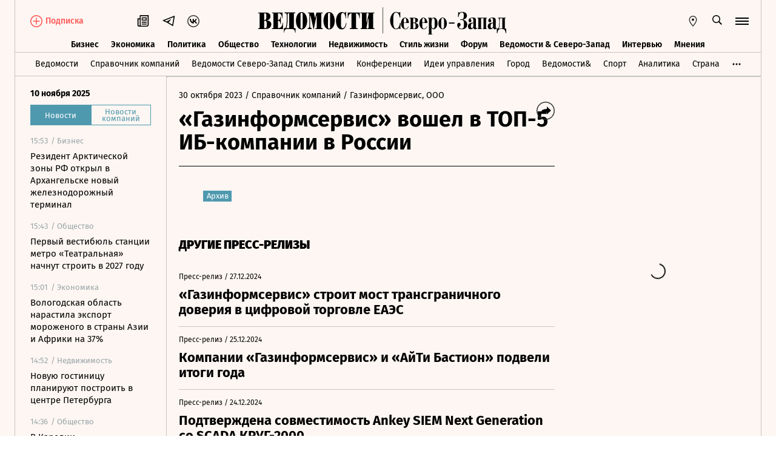

--- FILE ---
content_type: text/css; charset=utf-8
request_url: https://cdn7.vedomosti.ru/1.6.791/assets/SectionName-97b224e4.css
body_size: 1908
content:
.card-section .card-section__section-name{align-items:flex-start}.section-name{width:100%}@media screen and (min-width: 704px){.section-name{display:flex;align-items:center;justify-content:space-between}}.section-name__title{font-weight:900;font-size:28px;line-height:34px}.section-name__title--results{text-transform:uppercase!important;font-size:20px!important;line-height:23px!important;border-bottom:1px solid black;width:100%;scroll-behavior:smooth;scroll-margin-top:135px}@media screen and (min-width: 1024px){.section-name__title{font-size:24px;line-height:32px}}@media screen and (min-width: 1550px){.section-name__title{font-size:20px;line-height:23px}}.section-name__ad-wrapper{display:flex;gap:10px;position:relative;align-items:flex-start}@media screen and (min-width: 704px){.section-name__ad-wrapper{top:1.5em}}.section-name__ad-content{display:flex;gap:3px;flex-direction:column;margin-top:.3em}@media screen and (min-width: 1024px){.section-name__ad-content{flex-direction:row;gap:20px;margin-top:0}}.section-name--rubric{padding-top:20px}.section-name--rubric .section-name__title{font-weight:900;font-size:28px;line-height:34px;text-transform:none}@media screen and (min-width: 704px){.section-name--rubric{margin:0}.section-name--rubric .section-name__title{font-size:36px;line-height:43px}}.section-name__logo{width:120px;height:40px;flex-shrink:0}.section-name__partner{display:flex;gap:10px;font-size:10px;line-height:20px;color:#9aa5aa;flex-direction:column}.section-name__partner-name{display:flex;min-width:55px;line-height:12px}.section-name__partner-name span{word-break:break-word}.section-name__partner-name span:first-child{padding:0 2px}.section-name__partner-text{word-break:break-word}@media screen and (min-width: 704px){.section-name__partner{margin-left:40px;flex-direction:row;gap:20px}}.section-name__disclaimer{line-height:12px;display:flex;align-items:center;word-break:break-word}.section-name--popular{font-size:20px;line-height:23px;text-transform:uppercase}.section-name.--spb{display:flex;padding-top:0}@media screen and (min-width: 704px){.section-name.--spb{align-items:center}}.section-name.--spb .section-name__title{color:var(--ved-main-color, #4f99af);margin-top:1px;align-content:flex-end}@media screen and (min-width: 704px){.section-name.--spb .section-name__title{font-weight:700;margin-left:10px;border-left:1px solid black;padding-left:10px}}@media screen and (min-width: 1024px){.section-name.--spb .section-name__title{height:56px;margin-left:20px;padding-left:20px}}.mb20{margin-bottom:20px}


--- FILE ---
content_type: text/css; charset=utf-8
request_url: https://cdn7.vedomosti.ru/1.6.791/assets/ArticleBoxesList-8cfaa66f.css
body_size: 34155
content:
@charset "UTF-8";.anchor[data-v-832ca394]{position:absolute;height:60px}.box-chronology{padding-bottom:20px;margin:40px 0;border-bottom:1px solid var(--ved-border-color);z-index:17}@media screen and (min-width: 704px){.box-chronology{float:left;clear:both;margin:40px 20px 10px 0;width:300px}}@media screen and (min-width: 1550px){.box-chronology{margin-right:50px;margin-left:40px}}.box-chronology__header{display:flex}.box-chronology__block{display:flex;flex-direction:column;justify-content:center}.box-chronology__body{margin-top:20px}.box-chronology__image{flex:none!important;border-radius:50%;object-fit:cover;margin-right:15px;height:50px!important;width:50px!important}.box-chronology__title{color:#000;font-size:16px;font-weight:700;line-height:18.4px;margin-bottom:5px}.box-chronology__subtitle{color:#000;font-size:16px;line-height:18px}.box-chronology__date{font-weight:700;color:var(--ved-main-color, #4f99af);font-size:16px;line-height:18px;margin-bottom:5px}.box-chronology__date i{display:inline-block;width:25px}.box-chronology__row{display:flex;flex-direction:column;margin-top:15px}.box-chronology__row--big{display:block}.box-chronology__row--big .box-chronology__date{margin-right:4px}.box-chronology__text{color:#000;font-size:16px;line-height:18px}.box-container-attachments{position:relative;z-index:2;margin:40px 0}.box-container-attachments__item{display:inline-block;margin-top:10px;margin-bottom:20px;transition:all .3s ease-in-out;padding-bottom:30px;border-bottom:1px solid var(--ved-border-color);z-index:17;width:100%}@media screen and (min-width: 704px){.box-container-attachments__item{float:left;clear:both;flex-direction:column;margin:33px 20px 30px 0;width:300px;display:flex}}@media screen and (min-width: 1550px){.box-container-attachments__item{margin-right:50px}}.box-container-attachments__item:hover .box-container-attachments__title{transition:opacity .3s ease-in-out;opacity:.6}.box-container-attachments__title{font-weight:700;padding-top:30px;line-height:26px;font-size:22px}.box-container-attachments__description{font-size:16px;padding-top:12px;line-height:21px;width:100%}.box-container-attachments__size{white-space:nowrap;color:#9aa5aa}.box-container-attachments__icon{display:inline-flex;position:relative;padding-right:19px}.box-container-attachments__icon span{position:absolute;top:10px;left:0;font-size:9px;background-color:#00f;color:#fff;width:100%;text-transform:uppercase;font-weight:700;text-align:center}.box-gallery{margin-top:30px;margin-left:-10px;margin-right:-10px;width:100vw}@media screen and (min-width: 375px){.box-gallery{margin-left:-20px;margin-right:-20px}}@media screen and (min-width: 704px){.box-gallery{margin-left:0;margin-right:0;margin-top:40px;width:100%}}@media screen and (min-width: 1550px){.box-gallery{padding-left:40px}}.box-gallery__title{padding-bottom:20px;padding-left:40px;font-size:22px;font-weight:700;line-height:115%}@media screen and (min-width: 1550px){.box-gallery__title{padding-left:140px}}.box-gallery__picture{position:relative;width:100%;height:412px;padding-bottom:56.25%;z-index:2;cursor:pointer}@media screen and (min-width: 910px){.box-gallery__picture.has-modal{cursor:pointer}}@media screen and (min-width: 1550px){.box-gallery__picture{height:526px}}.box-gallery__picture .base-image{position:absolute;z-index:3;top:0px}.box-gallery__picture .base-image[src]{object-fit:contain;object-position:center}.box-gallery__picture svg{position:absolute;right:0;bottom:0;margin:15px;z-index:5;display:none}@media screen and (min-width: 910px){.box-gallery__picture:hover.has-modal:before{content:"";display:block;position:absolute;background:linear-gradient(180deg,rgba(41,50,55,0) 0%,#21292e 99.37%);height:75%;mix-blend-mode:normal;opacity:.7;width:100%;bottom:0;left:0;z-index:4}.box-gallery__picture:hover.has-modal svg{display:block}}.box-gallery__info{display:flex;margin-top:10px;transition:all .3s ease-in-out}.box-gallery__info-numeration{display:inline-flex;white-space:nowrap;padding-bottom:20px;font-weight:700;font-size:16px;line-height:19px;margin-right:32px}@media screen and (min-width: 1550px){.box-gallery__info-numeration{margin-right:41px}}.box-gallery__info svg{cursor:pointer}.box-gallery__caption{font-family:Lora,Times,serif;color:#000;margin:0;padding-bottom:20px;width:100%;font-style:italic;font-weight:400;font-size:13px;line-height:20px}.box-gallery__caption i{color:#000}.box-gallery__arrow--left{transform:rotate(180deg);margin-right:12px}.box-gallery__arrow--right{margin-left:12px}.box-gallery__description>*{display:inline}.box-gallery__description--author,.box-gallery__description--credits,.box-gallery__description--author a[href],.box-gallery__description--credits a[href]{color:#b1aca9}.box-gallery__description--content{margin:0}.box-gallery__description--content a[href]{text-decoration:underline;transition:all .3s ease-in-out}.box-mobile-gallery{display:flex;align-items:flex-start;justify-content:flex-start;overflow:hidden;scroll-behavior:smooth;margin:0 -20px;padding:0 30px;width:100vw}.box-mobile-gallery__wrapper{margin-top:40px}.box-mobile-gallery__title{padding-bottom:20px;font-size:18px;font-weight:700;line-height:22px}.box-mobile-gallery__container{display:flex;justify-content:space-evenly;flex-direction:column;margin:0 10px;transition:.2s margin ease-in-out}.box-mobile-gallery__container.visible{padding-bottom:25px}.box-mobile-gallery__container.first.visible{margin-left:-10px}.box-mobile-gallery__container.last.visible{margin-right:10px}.box-mobile-gallery__container .base-image[src]{object-fit:contain;width:auto;max-width:100%;height:100%;max-height:100%}.box-mobile-gallery__container .box-inset-image__caption{opacity:0;margin-top:20px;transition:opacity .2s ease-in-out}.box-mobile-gallery__container .box-inset-image__caption.active{opacity:1}.box-mobile-gallery__container .box-inset-image__caption>*{display:inline}.box-mobile-gallery__numeration{padding-right:10px;font-weight:700;font-style:italic;color:#000}.box-mobile-gallery__author,.box-mobile-gallery__credits,.box-mobile-gallery__author a[href],.box-mobile-gallery__credits a[href]{color:#b1aca9}.box-mobile-gallery__item{position:relative;height:197px;max-width:295px;width:calc(100vw - 25px);display:flex;align-items:center;justify-content:center;padding-bottom:56.25%}.box-mobile-gallery__item img{position:absolute;top:0;width:100%;height:100%;object-fit:cover;object-position:center}.box-mobile-gallery__description--content{display:inline;margin:0}.box-mobile-gallery__description--content a[href]{text-decoration:underline;transition:all .3s ease-in-out}.box-inset-document__border--inset{border-bottom:1px solid var(--ved-border-color);padding-top:20px}.box-image{margin-top:15px;overflow:hidden;position:relative}.box-image__caption{font-family:Lora,Times,serif;font-style:italic;font-size:12px;line-height:20px;padding:0 10px;margin-top:10px}@media screen and (min-width: 375px){.box-image__caption{padding:0 20px}}@media screen and (min-width: 704px){.box-image__caption{margin-top:10px;padding-left:40px;font-size:12px;line-height:20px}}@media screen and (min-width: 1550px){.box-image__caption{padding-left:180px}}.box-image__picture{position:relative;height:0;padding-bottom:56.25%;width:100%}.box-image__picture .base-image{position:absolute}.box-image__picture .comparsion-picture{position:relative}.box-image__title{color:#000}.box-image__credits{white-space:nowrap}.box-image__author,.box-image__credits,.box-image__author a[href],.box-image__credits a[href]{color:#b1aca9}.box-inset-document{margin:40px 0}.box-inset-document__gallery{margin:0 -20px;width:100vw}@media screen and (min-width: 320px){.box-inset-document__gallery{margin:0;width:auto}}@media screen and (min-width: 704px){.box-inset-document__gallery{margin:0;width:100%}}.box-inset-document__gallery .box-mobile-gallery{padding:0 30px;margin:0 -20px}.box-inset-document__gallery .box-mobile-gallery__container.visible{padding-bottom:0}@media screen and (min-width: 704px){.box-inset-document__gallery .box-gallery{margin:0}}.box-inset-document__info{display:block;padding:20px 0}.box-inset-document__info span{display:inline-block;margin-right:4px;color:var(--ved-main-color, #4f99af);line-height:21px;font-weight:700;font-size:18px}@media screen and (min-width: 704px){.box-inset-document__info span{margin-bottom:0;position:relative}}.box-inset-document__info strong{font-size:18px;line-height:21px;font-weight:700;transition:all .3s ease-in-out}.box-inset-document__info strong:hover{transition:opacity .3s ease-in-out;opacity:.6}@media screen and (min-width: 704px){.box-inset-document__info strong{font-size:22px;line-height:25px}}.box-inset-document__border{border-top:1px solid var(--ved-border-color)}@media screen and (min-width: 704px){.box-inset-document__border{width:94%;margin-left:auto}}@media screen and (min-width: 1550px){.box-inset-document__border{width:650px}}.box-inset-link--card{margin-left:-20px;margin-right:-20px}@media screen and (min-width: 704px){.box-inset-link--card{margin:0}}.box-inset-link--link{margin:40px 0}.box-inset-link--link:hover a span{transition:opacity .3s ease-in-out;opacity:.6}.box-inset-link .box-paragraph a[href]{text-decoration:none}.box-inset-link .box-paragraph a[href]:hover{opacity:1}.box-inset-link__a{font-size:18px;line-height:22px;display:inline-block;font-weight:700;padding:20px 0;border-bottom:1px solid var(--ved-border-color);border-top:1px solid var(--ved-border-color);width:100%}.box-inset-link__a span{margin-left:5px}.box-inset-link__a strong{color:var(--ved-main-color, #4f99af);transition:all .3s ease-in-out}@media screen and (min-width: 704px){.box-inset-link__a{font-size:22px;line-height:26px}}.box-inset-link__card{display:flex;justify-content:space-between;flex-direction:column;height:100%;width:100%;position:relative;margin-top:40px;margin-bottom:40px;padding:0 20px;z-index:17}.box-inset-link__card-ad{padding:0}@media screen and (min-width: 704px){.box-inset-link__card-ad{padding:0 20px}}.box-inset-link__card .card__info{transition:all .3s ease-in-out;border-bottom:1px solid var(--ved-border-color);padding-bottom:10px;border-top:1px solid var(--ved-border-color);padding-top:20px;z-index:20}.box-inset-link__card .card__info:hover .card__title{transition:opacity .3s ease-in-out;opacity:.6}@media screen and (min-width: 704px){.box-inset-link__card .card__info{display:flex;border-top:none;padding-top:0;padding-bottom:20px;flex-direction:column-reverse;margin-left:0;margin-right:0}}.box-inset-link__card .card__info-ad{margin-left:20px;margin-right:20px}@media screen and (min-width: 704px){.box-inset-link__card .card__info-ad{padding-bottom:10px;margin-left:0;margin-right:0;flex-direction:column}}.box-inset-link__card .card__title-block{margin-bottom:20px;font-size:22px;line-height:26px}@media screen and (min-width: 704px){.box-inset-link__card .card__title-block{margin-bottom:0}}.box-inset-link__card .card__title{display:inline;font-weight:700}.box-inset-link__card .card__title-block{font-size:20px;line-height:24px;display:inline-block}@media screen and (min-width: 704px){.box-inset-link__card .card__title-block{font-size:16px;line-height:19.2px}}.box-inset-link__card .card__title-block-ad{font-size:22px;line-height:26.4px}.box-inset-link__card .card__title-block .card__title{font-size:inherit;line-height:inherit}.box-inset-link__card .card__title-type{font-weight:700;color:var(--ved-main-color, #4f99af)}.box-inset-link__card .card__rubrics{font-size:12px;line-height:14px}@media screen and (min-width: 704px){.box-inset-link__card .card__rubrics{margin-bottom:10px}}.box-inset-link__card .card__body{display:flex;flex-direction:column}.box-inset-link__card .card__image{width:100%;z-index:10}@media screen and (min-width: 704px){.box-inset-link__card .card__image{height:211px;margin-bottom:10px}.box-inset-link__card .card__image-ad{margin-bottom:20px}}.box-inset-link__card .card__image+.card__info{border-top:none}.box-inset-link__card .card__subtitle{font-size:16px;line-height:20px;font-weight:400;margin-top:10px;margin-bottom:0}.box-inset-link__card .card-tools{padding:20px;display:none;position:static;height:auto;z-index:10}@media screen and (min-width: 704px){.box-inset-link__card{float:left;clear:both;padding:0;margin:40px 20px 40px 0;width:300px}.box-inset-link__card .card__image{height:169px;margin-right:0}.box-inset-link__card .card-tools{display:flex}.box-inset-link__card .card-tools__tags{margin-left:0}.box-inset-link__card .card-tools__bookmark{padding-right:0}}@media screen and (min-width: 1550px){.box-inset-link__card{margin:40px 50px 40px 40px}}.box-inset-link .card__partner{display:flex;gap:10px;font-size:13px;line-height:20px;color:#9aa5aa;flex-direction:row;align-items:flex-end;justify-content:space-between}.box-inset-link .card__partner-disclaimer{font-size:10px;line-height:12px}.box-inset-link .card__partner-content{display:flex;flex-direction:column}.box-inset-link .card__partner-name{word-break:break-word}@media screen and (min-width: 704px){.box-inset-link .card__partner{margin-top:25px}}.box-inset-link .card__day{display:flex;flex-direction:column;width:100%;height:100%;border-bottom:1px solid var(--ved-border-color);padding-bottom:20px;z-index:10}.box-inset-link .card__day-number{font-weight:900;font-size:80px;line-height:92px;color:var(--ved-main-color, #4f99af)}.box-inset-link .card__day-text{font-weight:700;font-size:22px;line-height:22px;color:var(--ved-main-color, #4f99af);padding-bottom:18px}@media screen and (min-width: 704px){.box-inset-link .card__day-text{font-size:34px;line-height:34px;padding-bottom:30px}}.box-inset-link .card__day-annotation{font-weight:700;font-size:18px;line-height:20px}@media screen and (min-width: 704px){.box-inset-link .card__day-annotation{font-size:20px}}.box-inset-link .card__tooltip{position:relative}.box-inset-link .card__tooltip .tooltip__body{left:unset;right:-20px;width:100vw}@media screen and (min-width: 704px){.box-inset-link .card__tooltip .tooltip__body{left:inherit;right:inherit;width:200px}}.box-inset-link .card__tooltip .tooltip__body:before{left:unset;right:21px}@media screen and (min-width: 704px){.box-inset-link .card__tooltip .tooltip__body:before{left:50%;right:unset}}.box-paragraph{position:relative}.box-paragraph.indent>ul{padding-left:10px}.box-paragraph.indent>ul li{padding-left:18px}@media screen and (min-width: 704px){.box-paragraph{padding-left:40px}}@media screen and (min-width: 1550px){.box-paragraph{padding-left:180px}}.box-paragraph__text,.box-paragraph__ul,.box-paragraph__ol{font-family:Lora,Times,serif;margin:15px 0 0;padding:0;font-size:16px;line-height:26px}@media screen and (min-width: 1550px){.box-paragraph__text,.box-paragraph__ul,.box-paragraph__ol{font-size:18px;line-height:28px;margin-top:20px}}.box-paragraph__ul>li,.box-paragraph__ol>li{list-style:none;padding-left:22px;position:relative;display:flex;flex-wrap:wrap}.box-paragraph__ul>li:before,.box-paragraph__ol>li:before{content:"•";position:absolute;left:0;top:0}.box-paragraph__ul>li:not(:last-child),.box-paragraph__ol>li:not(:last-child){margin-bottom:20px}.box-paragraph__ul>li p,.box-paragraph__ol>li p{display:inline;margin:0;padding:0;width:100%}.box-paragraph__ul>li p:not(:first-child),.box-paragraph__ol>li p:not(:first-child){margin-top:15px}.box-paragraph__ol{counter-reset:ol}.box-paragraph__ol>li{counter-increment:ol}.box-paragraph__ol>li:before{content:counter(ol) ".";font-weight:700;padding-right:14px}.box-paragraph__text{display:block}.box-paragraph__text mark{background-color:#ab6e754d;color:#000}.box-paragraph__subtitle{font-size:18px;line-height:26px;margin-top:30px}@media screen and (min-width: 1550px){.box-paragraph__subtitle{font-size:24px;line-height:32px}}.box-paragraph__selection-box{display:flex;align-items:center;justify-content:center;font-size:14px;background-color:#000;color:#fff;width:100%;height:52px;position:absolute;top:0;left:0;cursor:pointer;z-index:21;transition:all .2s ease-in-out}@media screen and (min-width: 704px){.box-paragraph__selection-box{width:295px}}.box-paragraph__selection-box svg{margin-right:10px}.box-paragraph__selection-box:hover{box-shadow:0 0 24px #2c425833;color:var(--ved-main-color, #4f99af)}.box-paragraph__selection-box:after{border-style:solid;border-width:7px 7px 0 7px;border-color:black rgba(0,0,0,0) rgba(0,0,0,0) rgba(0,0,0,0);position:absolute;bottom:-7px;left:calc(50% - 7px)}@media screen and (min-width: 704px){.box-paragraph__selection-box:after{content:""}}.box-paragraph a[href]{text-decoration:underline;text-decoration-skip-ink:none;transition:all .3s ease-in-out}.box-paragraph a[href]:hover{opacity:.5}.selection-tag{padding-left:0;padding-bottom:15px}@media screen and (min-width: 704px){.selection-tag{padding-left:128px}}.box-quote{position:relative;display:flex;flex-direction:column;float:left;clear:both;width:100%;padding-bottom:20px;margin:40px 0;border-bottom:1px solid var(--ved-border-color);z-index:17}@media screen and (min-width: 704px){.box-quote{margin:40px 20px 10px 0;width:300px}}@media screen and (min-width: 1550px){.box-quote{margin-right:50px;margin-left:40px}}.box-quote--long{flex-direction:column-reverse}@media screen and (min-width: 704px){.box-quote--long{width:auto;margin:40px 20px 40px 40px}}@media screen and (min-width: 1550px){.box-quote--long{margin-left:180px}}.box-quote--long .box-quote__text{font-size:16px;line-height:26px}@media screen and (min-width: 704px){.box-quote--long .box-quote__text{line-height:28px}}@media screen and (min-width: 1550px){.box-quote--long .box-quote__text{font-size:18px;line-height:30px}}.box-quote--long .box-quote__info{margin:20px 0 10px}.box-quote--long .box-quote__author-image{width:40px;height:40px}.box-quote--long .box-quote__author-name{line-height:1.3}.box-quote--long .box-quote__author-rank{line-height:1.3;font-size:12px}.box-quote--long .box-quote__author-info{display:block}.box-quote__text{font-family:Lora,Times,serif;color:#000;font-size:18px;font-style:italic;font-weight:700;line-height:24px;margin:0}.box-quote__info{margin-bottom:20px}.box-quote__author{display:flex}.box-quote__author-image{height:50px;width:50px;margin-right:15px}.box-quote__author-image img{border-radius:50%}.box-quote__author-name{font-weight:700}.box-quote__author-info{display:flex;flex-direction:column;justify-content:center;flex:1;font-size:14px;line-height:16px}.box-roll{background-color:#fdf8f5;max-height:320px;overflow:hidden;padding:30px 20px;position:relative}.box-roll__overlay{background:linear-gradient(to bottom,rgba(255,249,243,0),#fdf6f2);content:"";cursor:pointer;height:100%;left:0;position:absolute;top:0;transition-property:opacity,visibility;transition:.3s ease-in-out;width:100%}.box-roll__overlay--hidden{opacity:0;visibility:hidden}.box-roll__title{align-items:center;color:#000;cursor:pointer;display:inline-flex;font-size:14px;font-weight:700;line-height:1.6}.box-roll__title:after{background:url(https://cdn7.vedomosti.ru/1.6.791/assets/arrow-short-a2119a20.svg) 50% 50% no-repeat;content:"";height:10px;margin:4px 0 0 10px;width:10px}.box-roll__text{color:#000;font-size:14px;line-height:1.6;margin:10px 0 0}@media screen and (min-width: 704px){.box-roll{max-height:200px;padding:30px 40px}.box-roll__title{font-size:18px}.box-roll__text{margin:20px 0 0}}@media screen and (min-width: 1024px){.box-roll{padding:30px 50px}}.box-roll--open{max-height:1000px}.selection-slider{position:relative;width:100%;overflow:hidden}.selection-slider__track{display:flex;transition:transform .3s ease}.selection-slider__slide{flex:0 0 100%}.selection-item{position:relative;max-height:197px;height:0;margin-bottom:10px;opacity:0;visibility:hidden}@media screen and (min-width: 704px){.selection-item{max-height:unset}}.selection-item.active{max-height:unset;height:auto;opacity:1;visibility:visible}.selection-item__image-content{position:relative;width:100%;height:197px;cursor:pointer}@media screen and (min-width: 704px){.selection-item__image-content{height:526px}}.selection-item__image-content .base-image{position:absolute;top:0;left:0;pointer-events:none}.selection-item__image-content .base-image[src]{object-fit:contain;object-position:center}.selection-item__image-button{position:absolute;top:0;width:100px;height:100%;cursor:pointer}.selection-item__image-button.--left{left:0}.selection-item__image-button.--right{right:0}.selection-item__caption{margin-top:10px;font-family:Lora,Times,serif;font-size:12px;line-height:20px;font-style:italic;opacity:0;transition:opacity .2s ease-in-out}.selection-item__caption-title{color:#000}.selection-item__caption-credits{white-space:nowrap}.selection-item__caption-author,.selection-item__caption-credits,.selection-item__caption-author a[href],.selection-item__caption-credits a[href]{color:#b1aca9}.selection-item__caption a[href]{text-decoration:underline;transition:all .3s ease-in-out}.selection-item__caption.active{opacity:1}.selection-item__embed{height:197px;position:relative}@media screen and (min-width: 704px){.selection-item__embed{height:auto}}.selection-item__embed.active{height:auto}.selection-item__embed-content,.selection-item__embed-plug{height:100%}.selection-item__embed-plug{background-color:#e1e1e1}.selection-item__embed-content{position:relative;width:100%;padding-bottom:76.48%}.selection-item__embed-content iframe{position:absolute;width:100%!important;height:100%!important;left:0;top:0}.selection-numeration{display:inline-flex;white-space:nowrap;margin-top:0;margin-right:20px;font-size:16px;font-weight:700;line-height:19px}@media screen and (min-width: 704px){.selection-numeration{margin-top:5px}}.selection-numeration__arrow.--left{transform:rotate(180deg);margin-right:12px}.selection-numeration__arrow.--right{margin-left:12px}.selection-info{display:flex}.selection-info svg{cursor:pointer}.selection-info__content{position:relative;width:100%}.selection-info__content-title{display:flex;align-items:center;margin-bottom:15px;font-family:Fira Sans;font-size:18px;font-weight:700;line-height:26px}@media screen and (min-width: 704px){.selection-info__content-title{margin-bottom:12px;font-size:24px;line-height:30px}}.selection-info__content-text{font-family:Lora;font-size:16px;font-weight:400;line-height:26px}.selection-info a{text-decoration:underline;transition:all .3s ease-in-out}.selection-info a:hover{opacity:.5}.contents{display:contents}.box-selection{margin-bottom:70px}.box-selection__content{display:flex;align-items:flex-start;justify-content:flex-start;width:100%;overflow-x:scroll;scroll-behavior:smooth}.box-selection__content-item{flex:0 0 auto;width:100%}.progress-bar{margin-bottom:20px}.progress-bar__counter{margin:0;font-size:13px;line-height:20px;letter-spacing:.5px}.progress-bar__line{position:relative;width:100%;height:4px;margin-top:10px;background-color:#e4deda;border-radius:4px;overflow:hidden}.progress-bar__line-fill{position:absolute;top:0;left:0;width:100%;height:100%;background:var(--ved-main-color, #4f99af);transition:transform .3s ease-in-out}.result__image{margin:0 -20px 30px}.result__image[src]{object-fit:contain}@media screen and (min-width: 704px){.result__image{margin:0 0 40px}}.result__container{padding-left:40px}@media screen and (min-width: 320px){.result__container{padding-left:0}}@media screen and (min-width: 704px){.result__container{padding-left:40px}}@media screen and (min-width: 1550px){.result__container{padding-left:180px}}.result__score{margin-bottom:10px;font-size:16px;font-weight:700;line-height:19.2px}@media screen and (min-width: 704px){.result__score{margin-bottom:15px;font-size:18px;line-height:21.6px}}.result__title{margin-bottom:10px;font-size:18px;font-weight:700;line-height:26px}@media screen and (min-width: 375px){.result__title{margin-bottom:20px}}@media screen and (min-width: 704px){.result__title{font-size:24px;line-height:32px}}@media screen and (min-width: 1024px){.result__title{font-size:26px;line-height:32px}}.result__text{font-size:16px;line-height:26px}@media screen and (min-width: 1550px){.result__text{font-size:18px;line-height:28px}}.result__text a[href]{text-decoration:underline;transition:all .3s ease-in-out}.result__text a[href]:hover{opacity:.5}.result__text a[href]:focus{opacity:1}.result__share{margin-top:20px}@media screen and (min-width: 704px){.result__share{margin-top:40px}}.result__share-title{margin-bottom:10px;font-size:14px;line-height:22px}.box-test{margin-top:30px;padding-left:40px;scroll-margin-top:50px}@media screen and (min-width: 320px){.box-test{padding-left:0;scroll-margin-top:70px}}@media screen and (min-width: 375px){.box-test{margin-top:40px}}@media screen and (min-width: 704px){.box-test{margin-top:30px;padding-left:40px;scroll-margin-top:50px}}@media screen and (min-width: 1550px){.box-test{margin-top:40px;padding-left:180px}}.box-test.--finished{padding-left:0}.box-test__question{font-size:24px;font-weight:700;line-height:32px}@media screen and (min-width: 320px){.box-test__question{font-size:17px;line-height:24px}}@media screen and (min-width: 375px){.box-test__question{font-size:18px;line-height:26px}}@media screen and (min-width: 704px){.box-test__question{font-size:22px;line-height:28px}}@media screen and (min-width: 1024px){.box-test__question{font-size:24px;line-height:32px}}.box-test__question a[href]{color:#4f99af;transition:opacity .3s ease-in-out}.box-test__question a[href]:hover{opacity:.5}.box-test__image{margin:30px 0 0}.box-test__list{list-style:none;margin:30px 0;padding:0}@media screen and (min-width: 704px){.box-test__list{margin-bottom:40px}}.box-test__item{position:relative;display:flex;justify-content:space-between;margin-bottom:20px;padding-right:20px;font-size:14px;line-height:20px;letter-spacing:.5px}.box-test__item:last-child{margin-bottom:0}.box-test__variant{position:relative;display:flex;margin:0;user-select:none;cursor:pointer}.box-test__variant.--confirmed{pointer-events:none;cursor:default;user-select:auto}.box-test__variant.--right .box-test__title{color:#4f99af}.box-test__variant.--wrong .box-test__title{color:#ff5757}.box-test__marker{position:relative;width:20px;height:20px;border:2px solid #e0e0e0;cursor:pointer;color:#4f99af;flex-shrink:0}.box-test__marker-icon{position:absolute;top:-1px;left:-1px;width:20px;height:20px;opacity:0;transform:translate(-2px,5px);pointer-events:none;transition:all .2s ease-in-out}.box-test__marker-icon.--selected{opacity:1;transform:translate(0)}.box-test__marker.--wrong{color:#ff5757}.box-test__marker.radio{border-radius:50%}.box-test__marker.radio.--right{border-color:#4f99af;border-width:7px}.box-test__marker.radio.--wrong{border-color:#ff5757;border-width:7px}.box-test__title{padding-left:15px}.box-test__mark{position:absolute;right:0}.box-test__answer{position:relative;margin-bottom:30px;color:#000}.box-test__answer-sign{font-weight:700}.box-test__answer-sign.--right{color:#4f99af}.box-test__answer-sign.--wrong{color:#ff5757}.box-test__share{margin:15px 0 0}.box-text{max-height:480px;overflow:hidden;position:relative;transition:max-height .2s ease-in-out;border-bottom:1px solid var(--ved-border-color);margin:40px 0;z-index:17}@media screen and (min-width: 704px){.box-text{margin:0 20px}}.box-text:after{content:"";background:linear-gradient(180deg,#fdf6f2 30px,rgba(253,246,242,0) 102px);transform:scaleY(-1);height:102px;width:100%;position:absolute;left:0;bottom:-1px;pointer-events:none;transition:all .3s ease-in-out;z-index:2}@media screen and (min-width: 704px){.box-text:after{background:linear-gradient(180deg,#fdf6f2 35px,rgba(253,246,242,0) 107px);height:107px}}.box-text--horizontal{cursor:pointer;max-height:271px}.box-text--horizontal .box-text__text{margin-right:20px}.box-text--horizontal.box-text--image{max-height:517px}.box-text--horizontal:before{content:url(https://cdn7.vedomosti.ru/1.6.791/assets/tick-2cacc6f0.svg);height:10px;width:10px;position:absolute;right:0;bottom:0;margin-bottom:40px;z-index:5}.box-text--toggled{max-height:100%!important}.box-text--toggled:after{opacity:0;visibility:hidden}.box-text--toggled:before{transform:rotate(180deg)}.box-text--image .box-text__title{margin-bottom:10px}.box-text--image .box-text__text{margin-top:0}.box-text__title{color:#000;font-size:22px;font-weight:700;line-height:26px;margin:0 0 20px}.box-text__text{color:#000;font-size:16px;line-height:21px;margin-bottom:30px}.box-text__text p a[href]{text-decoration:underline}.box-text__image{display:flex;flex:none;margin-bottom:20px}.box-text__image img{min-height:158px}@media screen and (min-width: 375px){.box-text__image img{min-height:189px}}@media screen and (min-width: 704px){.box-text__image img{width:300px;height:169px}}@media screen and (min-width: 704px){.box-text{float:left;clear:both;width:300px;margin:40px 20px 40px 0}.box-text--horizontal{float:none;max-height:166px;max-width:calc(100% - 40px);width:100%;margin:40px 20px 40px 40px}.box-text--horizontal.box-text--image{max-height:258px}.box-text--horizontal.box-text--image .box-text__text{margin-top:0}.box-text--horizontal .box-text__image{float:left;clear:both;margin-right:20px;margin-bottom:10px}.box-text--horizontal .box-text__image img{width:260px;height:146px}.box-text--horizontal .box-text__text{margin-right:40px}}@media screen and (min-width: 1550px){.box-text{margin-right:50px;margin-left:40px}.box-text--horizontal{margin-left:180px;max-width:650px}.box-text--horizontal .box-text__image img{width:300px;height:169px}.box-text--horizontal.box-text--image{max-height:280px}}.box-video{margin:30px 0}.box-video__iframe{width:100%;height:320px}@media screen and (min-width: 704px){.box-video__iframe{height:360px}}@media screen and (min-width: 1024px){.box-video__iframe{height:480px}}@media (min-width: 1480px){.box-video__iframe{height:560px}}@keyframes movement-d9ad7aa2{0%{width:100%}50%{width:0}}@keyframes movement-alternate-d9ad7aa2{0%{left:0}50%{left:100%}}.movement-animate[data-v-d9ad7aa2]{animation:movement-d9ad7aa2 10s 1 alternate linear}.movement-line[data-v-d9ad7aa2]{animation:movement-alternate-d9ad7aa2 10s 1 alternate linear}.comparison-image[data-v-d9ad7aa2]{width:100%;height:100%;position:relative;pointer-events:none;overflow:hidden;-webkit-touch-callout:none;-webkit-user-select:none;-khtml-user-select:none;-moz-user-select:none;-ms-user-select:none;user-select:none}.comparison-image__loader[data-v-d9ad7aa2]{z-index:5}.comparison-image__before[data-v-d9ad7aa2]{position:absolute;left:0;top:0;bottom:0;width:100%;height:100%;z-index:1;pointer-events:none}.comparison-image__before[data-v-d9ad7aa2] .base-image.image-before{object-fit:fill}.comparison-image__divider[data-v-d9ad7aa2]{top:0;right:0;left:0;bottom:0;height:100%;position:relative;z-index:2}.comparison-image__divider__line[data-v-d9ad7aa2]{background:white;width:4px;height:100%;position:relative}.comparison-image__divider__line__circle[data-v-d9ad7aa2]{position:absolute;width:14px;height:82px;top:calc(50% - 41px);left:-6px;border-radius:10px;background:white;cursor:e-resize;transition:.6s;pointer-events:all}.comparison-image__divider__line__circle[data-v-d9ad7aa2]:hover{transform:scale(1.2)}.comparison-image__divider .thumbnail-line[data-v-d9ad7aa2]{width:1px}.comparison-image__divider .thumbnail-line .comparison-image__divider__line__circle[data-v-d9ad7aa2]{position:absolute;width:4px;height:20px;top:calc(50% - 10px);left:-2px;border-radius:10px;background:white;cursor:default}.comparison-image__after[data-v-d9ad7aa2]{position:absolute;right:0;bottom:0;top:0;width:100%;height:100%;z-index:1;overflow:hidden;pointer-events:none}.comparison-image__after[data-v-d9ad7aa2] .base-image.image-after{position:absolute;right:0;object-fit:fill}.comparison-image .--disabled[data-v-d9ad7aa2]{opacity:0}.box-comparison{margin-top:20px}@media screen and (min-width: 704px){.box-comparison{padding-left:40px}}@media screen and (min-width: 1550px){.box-comparison{padding-left:180px}}.box-comparison__image{height:211px}@media screen and (min-width: 704px){.box-comparison__image{height:366px}}.box-comparison__caption{font-family:Lora;margin-top:10px;font-weight:400;font-style:italic;font-size:12px;line-height:20px}.anchors-list[data-v-f8bb4764]{font-family:Lora,Times,serif}@media screen and (min-width: 704px){.anchors-list[data-v-f8bb4764]{padding-left:40px}}@media screen and (min-width: 1550px){.anchors-list[data-v-f8bb4764]{padding-left:180px}}.anchors-list__heading[data-v-f8bb4764]{font-weight:400;font-size:22px;display:flex;align-items:center;gap:5px;cursor:pointer;width:fit-content}@media screen and (min-width: 1550px){.anchors-list__heading[data-v-f8bb4764]{font-size:26px}}.anchors-list__heading .rotate[data-v-f8bb4764]{transform:rotate(180deg)}.anchors-list__list[data-v-f8bb4764]{font-weight:400;font-size:16px;padding-left:25px;margin:20px 0}@media screen and (min-width: 1550px){.anchors-list__list[data-v-f8bb4764]{font-size:18px;margin:20px 0 40px}}.anchors-list__list li[data-v-f8bb4764]{cursor:pointer;width:fit-content;margin-bottom:10px}.anchors-list__list li[data-v-f8bb4764]:hover{transition:opacity .3s ease-in-out;opacity:.6}.article-boxes-list{word-break:break-word;overflow-wrap:break-word;margin-top:30px}.article-boxes-list__item.show-box-leave-active,.article-boxes-list__item.show-box-enter-active{transition:transform .4s,background-color 4s}.article-boxes-list__item--created.show-box-enter-to{background-color:#fdf6f2;transform:translateY(-50%)}.article-boxes-list__item--created.show-box-leave-to{background-color:#fdf6f2;transform:none}.article-boxes-list__item.anchor{display:flow-root}.article-boxes-list__info{line-height:20px}.article-boxes-list__time{font-size:14px;font-weight:700}.article-boxes-list__author{font-size:12px;margin-left:7px;color:#9aa5aa}@media screen and (min-width: 1550px){.article-boxes-list__item{position:relative}.article-boxes-list__info{position:absolute;top:33px;left:0}.article-boxes-list__time{display:block;margin-bottom:6px}.article-boxes-list__author{display:block;margin-left:0}}.article-boxes-answer{font-weight:700;font-size:18px;line-height:26px;display:block;margin-top:30px;margin-bottom:15px;padding:15px 0;border-top:1px solid black;border-bottom:1px solid black}@media screen and (min-width: 704px){.article-boxes-answer{font-size:22px;line-height:25px;margin-top:40px;margin-bottom:30px;margin-left:40px;padding:21px 0}}@media screen and (min-width: 1550px){.article-boxes-answer{margin-top:50px;margin-left:180px}}.article-boxes-answer span{color:var(--ved-main-color, #4f99af)}.letter-info{font-size:16px;font-style:italic;font-weight:400;line-height:22px;padding-left:20px;border-left:1px solid #4f99af;margin-top:30px}@media screen and (min-width: 704px){.letter-info{margin-left:40px;margin-top:40px}}@media screen and (min-width: 1550px){.letter-info{margin-left:180px}}.letter-info a{color:var(--ved-main-color, #4f99af)}


--- FILE ---
content_type: text/css; charset=utf-8
request_url: https://cdn7.vedomosti.ru/1.6.791/assets/PageError-407b0273.css
body_size: 763
content:
.error-page{display:flex;justify-content:space-between}@media screen and (min-width: 704px){.error-page.south{padding:20px}}.error-page__wrapper{display:flex;flex-direction:column;max-width:833px;width:100%;flex-grow:1}.error-page__heading{display:flex;flex-direction:column;padding:0 20px}@media screen and (min-width: 704px){.error-page__heading{flex-direction:column;padding:0}}.error-page__heading h2{font-size:36px;line-height:43px;font-weight:900}@media screen and (min-width: 704px){.error-page__heading h2{padding-right:30px}}@media screen and (min-width: 1024px){.error-page__heading h2{padding-right:60px}}.error-page__heading p{font-size:14px;line-height:20px;margin-top:10px;margin-bottom:0}.error-page__heading a{color:var(--ved-main-color, #4f99af)}.error-page__link{color:var(--ved-main-color, #4f99af);font-size:14px;line-height:22px;cursor:pointer}.error-page__sidebar{display:none;margin-left:30px;position:relative}@media screen and (min-width: 1024px){.error-page__sidebar{display:inline-flex;flex-direction:column;width:300px}}.error-page__sidebar-banner{display:none;margin-top:10px;width:300px;min-height:600px;height:auto;background-color:#f6f8fa}@media screen and (min-width: 1024px){.error-page__sidebar-banner{display:block}}.error-page__search{margin-top:0}.error-page__search .search__results{position:relative;margin-top:0}.page{min-height:120vh}.popup-body{max-width:545px}


--- FILE ---
content_type: text/javascript; charset=utf-8
request_url: https://cdn7.vedomosti.ru/1.6.791/assets/PagePressRelease-8ee78dbe.js
body_size: 11323
content:
import{A as Pe}from"./ArticleBadge-b01b8695.js";import{_ as xe}from"./ArticleBoxesList-e26a0879.js";import{a as Re,_ as Ue}from"./ArticleQuote-308b0f75.js";import{_ as _e}from"./ArticleShare-301358e0.js";import{_ as Te}from"./ArticlesPreviewList-46faa86e.js";import{_ as Me}from"./Banner-05692471.js";import{_ as Se}from"./EditorialLink-7a170803.js";import{J as q,a as pe,k as Fe,L as je,V as Le,M as qe,v as de,l as Ne,u as Ve,s as ve}from"./index-76a775fa.js";import{_ as He}from"./Page-0c62b4f0.js";import{A as fe,D as l,q as s,W as a,a3 as c,V as u,a6 as P,H as o,B as Ie,y as Oe,ah as We,C as Ye,aL as ze,f as k,av as Ge,ar as Je,as as Qe,o as Ze,F as Ke,p as Xe,s as v,a2 as d,G as N,Z as b,ac as y,a1 as V,z as et,u as J}from"./vendor-e5878b4b.js";import{_ as me}from"./SectionName-ae01cfc8.js";import{P as tt}from"./PageError-6307bb49.js";import{g as st}from"./getArticleFirstSentence-60c99b1a.js";import{c as ut}from"./socials-90fb2a13.js";import{a as at}from"./appMixin-d473ec3c.js";import{c as rt}from"./createPageMeta-c0cf5f3e.js";import"./BaseImage-8e3bae58.js";import"./RawHtml-f0738bb8.js";import"./no-photo-166e736a.js";import"./BoxInsetMedia-34959988.js";import"./Tooltip-d96dcd09.js";import"./BoxPaywall-8daba740.js";import"./Share-78b05637.js";import"./ArticlePreviewItem-85cbef3f.js";import"./PartnerTool-7011bf5e.js";import"./DotsLoader-2c8b79fa.js";import"./logger-e10aea59.js";import"./sentry-06202504.js";import"./polyfills-2183e8da.js";import"./axios-5bf0f485.js";import"./imask/esm-e58cc707.js";import"./crypto-bn-30be88b2.js";import"./elliptic-c3cec921.js";import"./lodash-c0399c68.js";import"./Search-dee0bcf4.js";import"./Tabs-b761fed7.js";import"./SearchItem-f4b5fb00.js";const lt={key:0,class:"press-release__contacts"},ot={key:0,class:"press-release__contacts-phone"},it={key:0},nt=["href"],ct={key:0},_t={key:1,class:"press-release__contacts-email"},pt=o("span",null,"e-mail: ",-1),dt=["href"],vt=fe({__name:"PressReleaseContacts",props:{contactText:{default:""},contactName:{default:""},phone:{default:""},email:{default:""}},setup(Q){const r=Q,h=l(()=>!!(r.contactText||r.contactName||r.phone||r.email));return(i,Z)=>h.value?(s(),a("div",lt,[i.contactText||i.phone?(s(),a("div",ot,[i.contactText?(s(),a("span",it,c(i.contactText)+" ",1)):u("",!0),i.phone?(s(),a(P,{key:1},[o("a",{href:`tel:${i.phone}`},c(i.phone),9,nt),i.contactName?(s(),a("span",ct,", "+c(i.contactName),1)):u("",!0)],64)):u("",!0)])):u("",!0),i.email?(s(),a("div",_t,[pt,o("a",{href:`mailto:${i.email}`},c(i.email),9,dt)])):u("",!0)])):u("",!0)}});const mt={ref:"root"},ft={key:0,class:"press-release__body__adv-spb"},ht={key:0,class:"press-release__adv"},gt={class:"press-release__adv-website"},yt=["href"],kt={key:1},bt={class:"press-release__adv-erid"},wt=o("span",{class:"press-release__adv-disclaimer"},"Дисклеймер. Информация о рекламодателе и организаторе",-1),Dt={key:0,class:"press-release__adv"},At={class:"press-release__adv-website"},Et=["href"],Bt={key:1},$t={class:"press-release__adv-erid"},Ct=o("span",{class:"press-release__adv-disclaimer"},null,-1),Pt={class:"press-release__link"},xt={key:1,class:"press-release__subtitle"},Rt={class:"press-release__content"},Ut={class:"press-release__footer"},Tt=["href"],Mt={key:1,class:"press-release__others"},St={key:0,class:"press-release__sidebar"},Ft={class:"adfox--300x600"},jt={mixins:[at]},bs=fe({...jt,__name:"PagePressRelease",setup(Q){const r=Ie(),h=Oe(),i=We(),Z=Ye("adfox"),{redirect:he}=ze(),H=k(null),e=k({}),K=k(!1),X=k(!0),I=k([]),O=k(0),ee=k(null),ge=l(()=>{const{published_at:t}=e.value;if(t)return J(t).format("D MMMM YYYY")}),W=t=>r.commit("pageArticle/setProgress",t),te=l(()=>r.getters["viewport/isWideDesktop"]),se=l(()=>r.getters["viewport/isExtraWideDesktop"]),ye=l(()=>r.getters["viewport/isDesktopOrHigher"]),ue=l(()=>r.getters["viewport/isMobileOrTablet"]),ke=l(()=>{var t;return J().isSame(J((t=e.value)==null?void 0:t.published_at),"day")}),ae=l(()=>{var t;return!!((t=e.value)!=null&&t.quote_body)}),Y=l(()=>{var t;return!!((t=e.value)!=null&&t.material_token)}),be=l(()=>{var t;return`/documents/bound?ids=${(t=e.value)==null?void 0:t.id}&section=company`}),re=l(()=>{var t;return(t=I.value)==null?void 0:t.filter(_=>{var n;return(_==null?void 0:_.id)!==((n=e.value)==null?void 0:n.id)})}),le=l(()=>{var t;return(t=e.value)==null?void 0:t.boxes}),oe=l(()=>({share:{id:"share",icon:"share2",title:"Поделиться",tooltip:{isVisible:!1,withSubscription:!1}}})),m=l(()=>r.state.pageArticle.pageInfo),we=l(()=>({image:m.value.image,title:m.value.title||Ve(),sharingTitle:m.value.h1||m.value.sharingTitle,subtitle:m.value.subtitle==="empty"?"":m.value.subtitle||ve(),metaDescription:m.value.metaDescription==="empty"?"":m.value.metaDescription||ve(),keywords:m.value.seo_keywords||"ведомости, vedomosti, аналитические обзоры, исследования, экспертные мнения о бизнесе, экономике и обществе, аналитика, analytics, новости, интервью",type:m.value.type,url:m.value.url})),ie=async(t=!1)=>{var _,n,p,g,E,B,$;try{const{query:{quote:C,shared_token:R}}=h,w=Le(),D=await r.dispatch("pageArticle/fetchArticle",{id:w+h.path,token:R,server:t});if(!D)return;e.value=D;const{id:G,last_published_at:U,location:A,subtitle:T,title:M,url:S,sharing_title:F,sharing_subtitle:j}=e.value;if(A){et?i.replace(A):he(A,301);return}const f=(n=(_=e.value.links)==null?void 0:_.company)==null?void 0:n[0];f&&(e.value.info={title:(p=f.bound_document)==null?void 0:p.title,url:qe((g=f.bound_document)==null?void 0:g.url),fullUrl:(E=f.bound_document)==null?void 0:E.site,juridical_title:(B=f.bound_document)==null?void 0:B.juridical_title});const L=`/documents/bound?ids=${($=f==null?void 0:f.bound_document)==null?void 0:$.id}&section=company`,{documents:Ee}=await r.dispatch("articlesPreviewList/fetch",{url:L,server:t});I.value=Ee;const Be=`https://sharing.vedomosti.ru/${U}/${w}${de(S)}.jpg`,$e=F,ce=T||st(e.value),Ce=j||ce;return r.commit("pageArticle/setPageInfo",{image:Be,title:M,sharingTitle:$e,subtitle:Ce,metaDescription:ce,type:"article",url:`https://www.${w}${h.path}`}),r.commit("pageArticle/setCurrentArticle",e.value),D}catch(C){i.push({name:"error",params:{pathMatch:h.path.substring(1).split("/")},query:h.query}),Ne({appid:"PagePressRelease",event:"pageArticle/fetchArticle",level:"ERROR",description:String(C),requestMethod:"GET",pageUrl:h.fullPath})}},z=l(()=>{var _,n,p;const t=(p=(n=(_=e.value)==null?void 0:_.categories)==null?void 0:n.project)==null?void 0:p.slug;return{...ut(ee.value??we.value,{useCDN:!1,projectSlug:t},h)}});Ge({title:l(()=>z.value.title),meta:l(()=>z.value.meta),link:l(()=>z.value.link)});const ne=t=>{r.commit("pageArticle/setCurrentArticle",t)},De=async()=>{const t=r.getters["pageArticle/currentArticle"],_=de(t==null?void 0:t.url),n=h.path;if(_===n){e.value=t,I.value=r.getters["articlesPreviewList/articlePreviews"];return}r.commit("pageArticle/reset");const p=await ie(!1);p&&ne(p)};Je(async()=>{const t=await ie(!0);if(t!==void 0){ee.value=rt(t),ne(t);return}K.value=!0,r.commit("pageArticle/reset")}),Qe(async()=>{await De()});const Ae=()=>{O.value&&window.cancelAnimationFrame(O.value),O.value=window.requestAnimationFrame(()=>{if(window.scrollY===0){W(0);return}if(H.value){const{height:t,top:_}=H.value.getBoundingClientRect(),n=window.innerHeight/2,p=_-n,g=Math.abs(p/t)*100;g>100||p>0||W(g)}})},x=()=>{Ae()};return Ze(()=>{window.addEventListener("resize",x),window.addEventListener("scroll",x)}),Ke(()=>{W(0),window.removeEventListener("resize",x),window.removeEventListener("scroll",x)}),(t,_)=>{const n=Xe("router-link");return s(),a("div",mt,[K.value?(s(),v(d(tt),{key:0})):e.value?(s(),v(He,{key:1,class:"press-release","has-sidebar":!0},{default:N(()=>{var p,g,E,B,$,C,R,w,D,G,U,A,T,M,S,F,j,f;return[o("div",{ref_key:"pressReleaseBodyRef",ref:H,class:"press-release__body"},[d(q)()?(s(),a("div",ft,[b(pe,{name:"spb-lifestyle",width:ue.value?"197":"263",height:ue.value?"51":"68",class:"press-release__body__adv-spb__logo-spb"},null,8,["width","height"]),Y.value?(s(),a("div",ht,[o("span",gt,[e.value.clickable?(s(),a(P,{key:0},[y(" Реклама / "),(p=e.value.info)!=null&&p.fullUrl?(s(),a("a",{key:0,href:`https://${(g=e.value.info)==null?void 0:g.fullUrl}`},c((E=e.value.info)==null?void 0:E.fullUrl),9,yt)):(B=e.value.info)!=null&&B.juridical_title?(s(),a("span",kt,c(($=e.value.info)==null?void 0:$.juridical_title),1)):u("",!0)],64)):(s(),a(P,{key:1},[y(" Реклама / "+c(((C=e.value.info)==null?void 0:C.fullUrl)||((R=e.value.info)==null?void 0:R.juridical_title)),1)],64))]),o("span",bt," Erid: "+c(e.value.material_token),1),wt])):u("",!0)])):u("",!0),o("div",{class:V(["press-release__header",{"press-release__header--adv":Y.value,"press-release__header--noborder":ae.value||e.value.image}])},[Y.value&&!d(q)()?(s(),a("div",Dt,[o("span",At,[e.value.clickable?(s(),a(P,{key:0},[y(" Реклама / "),(w=e.value.info)!=null&&w.fullUrl?(s(),a("a",{key:0,href:`https://${(D=e.value.info)==null?void 0:D.fullUrl}`},c((G=e.value.info)==null?void 0:G.fullUrl),9,Et)):u("",!0),!((U=e.value.info)!=null&&U.fullUrl)&&((A=e.value.info)!=null&&A.juridical_title)?(s(),a("span",Bt,c((T=e.value.info)==null?void 0:T.juridical_title),1)):u("",!0)],64)):(s(),a(P,{key:1},[y(" Реклама / "+c(((M=e.value.info)==null?void 0:M.fullUrl)||((S=e.value.info)==null?void 0:S.juridical_title)),1)],64))]),o("span",$t," Erid:"+c(e.value.material_token),1),Ct])):u("",!0),o("div",Pt,[o("span",null,c(ge.value),1),e.value.info?(s(),v(n,{key:0,to:"/companies"},{default:N(()=>[y(" / Справочник компаний ")]),_:1})):u("",!0),e.value.info?(s(),v(n,{key:1,to:(F=e.value.info)==null?void 0:F.url},{default:N(()=>{var L;return[y(" / "+c((L=e.value.info)==null?void 0:L.title),1)]}),_:1},8,["to"])):u("",!0)]),b(me,{class:"press-release__title",name:d(Fe)(e.value),"is-press-release":!0},null,8,["name"]),e.value.subtitle?(s(),a("span",xt,c(e.value.subtitle),1)):u("",!0),ae.value?(s(),v(Re,{key:2,article:e.value},null,8,["article"])):u("",!0),se.value||te.value?u("",!0):(s(),v(d(_e),{key:3,article:e.value,"custom-icons":oe.value,class:V(["press-release__share-desktop",{spb:d(q)()}])},null,8,["article","custom-icons","class"])),e.value.image?(s(),v(d(Ue),{key:4,article:e.value},null,8,["article"])):u("",!0)],2),o("div",Rt,[(j=le.value)!=null&&j.length?(s(),v(d(xe),{key:0,boxes:le.value,article:e.value,"is-selection-disabled":""},null,8,["boxes","article"])):u("",!0),o("div",Ut,[ke.value?u("",!0):(s(),v(Pe,{key:0,class:"press-release__badge"},{default:N(()=>[y(" АРХИВ ")]),_:1})),e.value.contact||e.value.contact_name||e.value.phone||e.value.email?(s(),v(d(vt),{key:1,"contact-text":e.value.contact,"contact-name":e.value.contact_name,phone:e.value.phone,email:e.value.email},null,8,["contact-text","contact-name","phone","email"])):u("",!0),e.value.original_url?(s(),a("a",{key:2,href:e.value.original_url,target:"_blank",rel:"nofollow noreferer noopener",class:"press-release__original"},[y(" Оригинал пресс-релиза "),b(pe,{name:"arrow",width:"10",height:"10",color:"#000"})],8,Tt)):u("",!0)]),(f=re.value)!=null&&f.length?(s(),a("div",Mt,[b(me,{name:"Другие пресс-релизы","is-press-release":!0}),b(d(Te),{"with-date":"",articles:re.value,url:be.value},null,8,["articles","url"])])):u("",!0)])],512),o("div",null,[te.value||se.value?(s(),v(d(_e),{key:0,class:V(["press-release__share-wide-desktop",{"spb-top":d(q)()}]),article:e.value,"custom-icons":oe.value,"is-vertical":""},null,8,["class","article","custom-icons"])):u("",!0)]),ye.value?(s(),a("div",St,[o("div",Ft,[b(Me,{unit:d(Z).units.Banner_300x600_2},null,8,["unit"])])])):u("",!0),X.value?u("",!0):(s(),v(je,{key:1,class:V({"press-release__loader":!X.value})},null,8,["class"])),b(Se,{"document-url":e.value.url},null,8,["document-url"])]}),_:1})):u("",!0)],512)}}});export{bs as default};


--- FILE ---
content_type: text/javascript; charset=utf-8
request_url: https://cdn7.vedomosti.ru/1.6.791/assets/Search-dee0bcf4.js
body_size: 4164
content:
import{A as tu,B as au,y as su,ah as ou,a4 as ru,f as t,D as o,w as q,as as lu,o as nu,p as cu,q as a,W as r,H as n,a2 as S,a3 as w,V as l,a9 as iu,aJ as du,Z as i,G as m,ac as L,ab as hu,T as B,s as T,a6 as vu,a7 as mu,al as _u}from"./vendor-e5878b4b.js";import{T as P,D as pu,J as fu,K as gu,A as yu,v as Eu,l as ku,t as Cu,k as bu,S as Su,a as wu,L as Bu,U as Tu,N as Du}from"./index-76a775fa.js";import{T as Fu}from"./Tabs-b761fed7.js";import{S as Ru}from"./SearchItem-f4b5fb00.js";const Vu={class:"search"},$u=["onSubmit"],xu={key:0,class:"search__popular"},Au=n("span",null,"Сейчас ищут: ",-1),Mu=["href","target"],qu={class:"search__bar"},Lu={key:0,class:"search__sort"},Pu=n("span",null,"Сортировать:",-1),Nu={class:"search__expand"},Uu=n("span",null,"Расширенный поиск",-1),ju={class:"search__results"},Iu={key:1,class:"search__not-found"},Ou={key:2,class:"search__recommend"},Gu={key:0},Zu=tu({__name:"Search",props:{mode:{default:""},recommendationCount:{default:3},resultsCount:{default:3}},setup(N){const U=N,d=au(),j=su(),I=ou(),{mode:Ju,recommendationCount:D,resultsCount:O}=ru(U),g=t(null);t(null);const h=t(!1),F=t(!1),y=t(""),p=t("date"),G=t([]),R=t([]),s=t([]),E=t(0),k=t(0),J=_u,V={date:"По дате",weight:"По релевантности"},C=o(()=>d.getters["viewport/isMobile"]),$=o(()=>d.state.search.popularToday),Q=o(()=>Object.keys(V).map(u=>({id:u,title:V[u]}))),H=o(()=>s.value.length?s.value:R.value),f=o(()=>X($.value)),x=o(()=>Tu()?"/analytics":P()?"/think":""),c=o(()=>y.value.trim()),K=o(()=>c.value.length>0);q(c,()=>{{if(C.value)return;E.value&&window.clearTimeout(E.value),E.value=window.setTimeout(b,300)}}),q(p,()=>{b()});const A=o(()=>({url:f.value.url,target:Du(f.value.url)})),M=()=>d.dispatch("modal/close"),W=()=>d.dispatch("search/getPopularToday"),Z=u=>d.dispatch("search/getRecommendation",u),z=u=>d.dispatch("search/searchArticles",u),b=async()=>{if(c.value.length<=2)return;if(C.value){I.push(`/search?query=${c.value}&sort=date`);return}const u={limit:O.value,query:c.value,sort:p.value};h.value=!0;let e=await z({filter:u,referer:j.fullPath});s.value=e.results,k.value=e.total,h.value=!1,F.value=!0},X=u=>u[Math.floor(Math.random()*u.length)],Y=({id:u})=>{p.value=u},uu=()=>{s.value.length};return lu(async()=>{$.value.length||await W();let u=await Z(D.value)||[];G.value=u.slice(0,D.value)}),nu(async()=>{g.value&&g.value.focus();let u="popular24";try{P()&&(u="think-popular"),pu()&&(u="south_popular24"),fu()&&(u="spb_lifestyle-popular24"),gu()&&(u="spb-popular-top");const{data:{list:e}}=await yu.$api.get(`/lists/${u}`);e.documents&&(R.value=e.documents.map((v,_)=>(v.url=Eu(v.url)+`?from=popular_search_${_+1}`,v)).slice(0,4))}catch(e){ku({appid:"Search",event:"$api [fetch popular documents]",level:"ERROR",description:e.message||e,requestMethod:"GET",requestUri:`/lists/${u}`})}}),(u,e)=>{const v=cu("router-link");return a(),r("div",Vu,[n("form",{class:"search__form",onSubmit:hu(b,["prevent"])},[K.value?l("",!0):(a(),r("div",xu,[Au,f.value?(a(),r("a",{key:0,href:A.value.url,target:S(Cu)(A.value.target)},w(S(bu)(f.value)),9,Mu)):l("",!0)])),iu(n("input",{ref_key:"inputRef",ref:g,"onUpdate:modelValue":e[0]||(e[0]=_=>y.value=_),type:"text",autocomplete:"off"},null,512),[[du,y.value]]),i(Su,{"is-small":""},{default:m(()=>[L("Найти")]),_:1})],40,$u),n("div",qu,[i(B,{name:"fade"},{default:m(()=>[s.value.length?(a(),r("div",Lu,[Pu,i(Fu,{tabs:Q.value,"active-tab":p.value,onSelected:Y},null,8,["tabs","active-tab"])])):l("",!0)]),_:1}),n("div",Nu,[i(v,{to:`${x.value}/search?query=${c.value}&sort=date`,onClick:M},{default:m(()=>[i(wu,{name:"settings",width:"16",height:"16",color:"currentColor"}),Uu]),_:1},8,["to"])])]),n("div",ju,[h.value?(a(),T(Bu,{key:0,class:"search__loader"})):l("",!0),F.value&&!s.value.length?(a(),r("div",Iu," По вашему запросу ничего не найдено. Сформулируйте его по-другому или воспользуйтесь расширенным поиском. ")):l("",!0),!s.value.length&&!h.value?(a(),r("h2",Ou," ПОПУЛЯРНОЕ ")):l("",!0),i(B,{name:"fade"},{default:m(()=>[h.value?l("",!0):(a(),r("ul",Gu,[(a(!0),r(vu,null,mu(H.value,(_,eu)=>(a(),T(Ru,{key:eu,class:"search__result",item:_,"is-recommended":!s.value.length,"is-mobile":C.value,onClick:uu},null,8,["item","is-recommended","is-mobile"]))),128))]))]),_:1}),i(B,{name:"fade"},{default:m(()=>[!h.value&&s.value.length?(a(),T(v,{key:0,class:"search__more",to:`${x.value}/search?query=${c.value}&sort=date`,onClick:M},{default:m(()=>[L(" Показать все "+w(k.value)+" "+w(S(J)(k.value,"результат","результата","результатов")),1)]),_:1},8,["to"])):l("",!0)]),_:1})])])}}});export{Zu as _};


--- FILE ---
content_type: text/javascript; charset=utf-8
request_url: https://cdn7.vedomosti.ru/1.6.791/assets/PageError-6307bb49.js
body_size: 4035
content:
import{c as $}from"./socials-90fb2a13.js";import{_ as S}from"./Banner-05692471.js";import{_ as T}from"./Page-0c62b4f0.js";import{_ as N}from"./Search-dee0bcf4.js";import{D as o,P,H as w,q as H,g as q,c as M,K as m,J as d}from"./index-76a775fa.js";import{A as O,C as L,B as W,y as j,f as z,D as u,av as G,q as t,s as g,G as v,H as s,a1 as I,a2 as n,a3 as x,ac as J,W as i,V as r,Z as B}from"./vendor-e5878b4b.js";import{a as K}from"./appMixin-d473ec3c.js";const R={class:"error-page__wrapper"},Z={class:"error-page__heading"},Q={key:0,class:"error-page__sidebar"},U={key:0,class:"error-page__sidebar-banner"},X={mixins:[K]},Y=O({...X,__name:"PageError",props:{status:{type:Number,default:404},errorText:{type:String,default:""}},setup(C){const e=C,h=L("adfox"),k=W(),E=j(),l=E.query.noData==="true",a=z(!1),c={404:"Возможно, неправильная ссылка. Попробуйте найти статью по названию или",422:"Сервис недоступен, пожалуйста, повторите попытку позже или",default:"Сервер не отвечает. Попробуйте позже или"},A=u(()=>l?"Материалы не найдены.":e.errorText||c[e.status]||c.default),F=!0,p=u(()=>(e.status===404||!F)&&!H()?`${e.status} - ВЕДОМОСТИ`:o()?"Ведомости. ЮГ":m()&&e.status===404?`${e.status} - ВЕДОМОСТИ. СЕВЕРО-ЗАПАД`:d()?"Ведомости. Северо-Запад Стиль жизни":"Ведомости"),y=u(()=>e.status===404||!F?`${A.value} сообщите нам об ошибке`:o()?"Качественный региональный контент о бизнесе, экономике и политике. Актуальные новости, экспертные статьи и аналитика в деловом издании «Ведомости. Юг»":m()?"Качественный контент о бизнесе, экономике и политике. Актуальные новости, экспертные статьи и аналитика в деловом издании «Ведомости. Северо-Запад»":d()?"Обзоры актуальных трендов, новости и репортажи, мнения экспертов из мира моды, красоты, дизайна, гастрономии, здоровья и путешествий":"Качественный контент о бизнесе, экономике и политике. Актуальные новости, экспертные статьи и аналитика в деловом издании «Ведомости»"),b=u(()=>({title:p.value,sharingTitle:p.value,subtitle:y.value,keywords:"Бизнес, Экономика, Финансы, Мнения, Политика, Технологии, Недвижимость, Авто, Менеджмент, Стиль жизни, Действующие лица, Расследования, Промышленность, ТЭК, Торговля и услуги, Агропром, Транспорт, Спорт, Макроэкономика, Бюджет, Госинвестиции, Мировая экономика, Налоги, Банки, Страхование, Аналитика, Власть, Демократия, Международные отношения, Безопасность, Социальная политика, Международная жизнь, Телекоммуникации, Интернет и digital, Медиа, ИТ-бизнес, Стройки и инфраструктура, Архитектура и дизайн, Тест-драйвы, Предпринимательство, Культура, Интервью",image:q(E.path),type:"website",url:`${M()}${E.path}`})),D=u(()=>$.call(this,b.value,{customTitle:!0,useCDN:!1}));G({title:u(()=>D.value.title),meta:u(()=>D.value.meta),link:u(()=>D.value.link)});const V=()=>{a.value||(a.value=!0)},_=u(()=>k.getters["viewport/isDesktopOrHigher"]);return(u4,f)=>(t(),g(T,null,{default:v(()=>[s("div",{class:I(["error-page",{south:n(o)()}])},[s("div",R,[s("div",Z,[s("h2",null,x(C.status),1),s("p",null,[J(x(A.value)+" ",1),l?r("",!0):(t(),i("button",{key:0,type:"button",class:"error-page__link",onClick:V}," сообщите нам об ошибке "))])]),B(n(N),{"results-count":3})]),_.value?(t(),i("section",Q,[_.value?(t(),i("div",U,[B(S,{id:"adfox",unit:n(h).units.Banner_300x600_1},null,8,["unit"])])):r("",!0)])):r("",!0),a.value?(t(),g(P,{key:1,class:"the-footer__popup",onClose:f[0]||(f[0]=e4=>a.value=!1)},{default:v(()=>[B(w)]),_:1})):r("",!0)],2)]),_:1}))}}),n4=Y;export{n4 as P};


--- FILE ---
content_type: text/javascript; charset=utf-8
request_url: https://cdn7.vedomosti.ru/1.6.791/assets/vendor-e5878b4b.js
body_size: 795684
content:
import{c as pe,g as vr,b as na,r as l_,a as eh}from"./axios-5bf0f485.js";import{g as an,r as li,b as me,a as ys,c as th,d as u_,B as ge,e as Bd}from"./polyfills-2183e8da.js";import{r as yr,a as f_,b as Fv}from"./crypto-bn-30be88b2.js";import{r as rh}from"./elliptic-c3cec921.js";import{r as h_}from"./lodash-c0399c68.js";function bs(e,t){const r=Object.create(null),n=e.split(",");for(let i=0;i<n.length;i++)r[n[i]]=!0;return t?i=>!!r[i.toLowerCase()]:i=>!!r[i]}const Re={},Vn=[],zt=()=>{},d_=()=>!1,p_=/^on[^a-z]/,ws=e=>p_.test(e),nh=e=>e.startsWith("onUpdate:"),Me=Object.assign,ih=(e,t)=>{const r=e.indexOf(t);r>-1&&e.splice(r,1)},m_=Object.prototype.hasOwnProperty,Ce=(e,t)=>m_.call(e,t),se=Array.isArray,Wn=e=>ui(e)==="[object Map]",Cn=e=>ui(e)==="[object Set]",Id=e=>ui(e)==="[object Date]",g_=e=>ui(e)==="[object RegExp]",le=e=>typeof e=="function",Fe=e=>typeof e=="string",Ji=e=>typeof e=="symbol",Pe=e=>e!==null&&typeof e=="object",sh=e=>Pe(e)&&le(e.then)&&le(e.catch),$v=Object.prototype.toString,ui=e=>$v.call(e),v_=e=>ui(e).slice(8,-1),Nv=e=>ui(e)==="[object Object]",oh=e=>Fe(e)&&e!=="NaN"&&e[0]!=="-"&&""+parseInt(e,10)===e,qi=bs(",key,ref,ref_for,ref_key,onVnodeBeforeMount,onVnodeMounted,onVnodeBeforeUpdate,onVnodeUpdated,onVnodeBeforeUnmount,onVnodeUnmounted"),ia=e=>{const t=Object.create(null);return r=>t[r]||(t[r]=e(r))},y_=/-(\w)/g,gt=ia(e=>e.replace(y_,(t,r)=>r?r.toUpperCase():"")),b_=/\B([A-Z])/g,Bt=ia(e=>e.replace(b_,"-$1").toLowerCase()),_s=ia(e=>e.charAt(0).toUpperCase()+e.slice(1)),Ui=ia(e=>e?`on${_s(e)}`:""),ei=(e,t)=>!Object.is(e,t),Yn=(e,t)=>{for(let r=0;r<e.length;r++)e[r](t)},Ao=(e,t,r)=>{Object.defineProperty(e,t,{configurable:!0,enumerable:!1,value:r})},To=e=>{const t=parseFloat(e);return isNaN(t)?e:t},ko=e=>{const t=Fe(e)?Number(e):NaN;return isNaN(t)?e:t};let Md;const Qi=()=>Md||(Md=typeof globalThis<"u"?globalThis:typeof self<"u"?self:typeof window<"u"?window:typeof an<"u"?an:{}),w_="Infinity,undefined,NaN,isFinite,isNaN,parseFloat,parseInt,decodeURI,decodeURIComponent,encodeURI,encodeURIComponent,Math,Number,Date,Array,Object,Boolean,String,RegExp,Map,Set,JSON,Intl,BigInt,console",__=bs(w_);function Es(e){if(se(e)){const t={};for(let r=0;r<e.length;r++){const n=e[r],i=Fe(n)?x_(n):Es(n);if(i)for(const s in i)t[s]=i[s]}return t}else{if(Fe(e))return e;if(Pe(e))return e}}const E_=/;(?![^(]*\))/g,S_=/:([^]+)/,C_=/\/\*[^]*?\*\//g;function x_(e){const t={};return e.replace(C_,"").split(E_).forEach(r=>{if(r){const n=r.split(S_);n.length>1&&(t[n[0].trim()]=n[1].trim())}}),t}function Ss(e){let t="";if(Fe(e))t=e;else if(se(e))for(let r=0;r<e.length;r++){const n=Ss(e[r]);n&&(t+=n+" ")}else if(Pe(e))for(const r in e)e[r]&&(t+=r+" ");return t.trim()}function A_(e){if(!e)return null;let{class:t,style:r}=e;return t&&!Fe(t)&&(e.class=Ss(t)),r&&(e.style=Es(r)),e}const T_="itemscope,allowfullscreen,formnovalidate,ismap,nomodule,novalidate,readonly",k_=bs(T_);function Lv(e){return!!e||e===""}function R_(e,t){if(e.length!==t.length)return!1;let r=!0;for(let n=0;r&&n<e.length;n++)r=Lr(e[n],t[n]);return r}function Lr(e,t){if(e===t)return!0;let r=Id(e),n=Id(t);if(r||n)return r&&n?e.getTime()===t.getTime():!1;if(r=Ji(e),n=Ji(t),r||n)return e===t;if(r=se(e),n=se(t),r||n)return r&&n?R_(e,t):!1;if(r=Pe(e),n=Pe(t),r||n){if(!r||!n)return!1;const i=Object.keys(e).length,s=Object.keys(t).length;if(i!==s)return!1;for(const o in e){const a=e.hasOwnProperty(o),c=t.hasOwnProperty(o);if(a&&!c||!a&&c||!Lr(e[o],t[o]))return!1}}return String(e)===String(t)}function sa(e,t){return e.findIndex(r=>Lr(r,t))}const P_=e=>Fe(e)?e:e==null?"":se(e)||Pe(e)&&(e.toString===$v||!le(e.toString))?JSON.stringify(e,zv,2):String(e),zv=(e,t)=>t&&t.__v_isRef?zv(e,t.value):Wn(t)?{[`Map(${t.size})`]:[...t.entries()].reduce((r,[n,i])=>(r[`${n} =>`]=i,r),{})}:Cn(t)?{[`Set(${t.size})`]:[...t.values()]}:Pe(t)&&!se(t)&&!Nv(t)?String(t):t;let St;class ah{constructor(t=!1){this.detached=t,this._active=!0,this.effects=[],this.cleanups=[],this.parent=St,!t&&St&&(this.index=(St.scopes||(St.scopes=[])).push(this)-1)}get active(){return this._active}run(t){if(this._active){const r=St;try{return St=this,t()}finally{St=r}}}on(){St=this}off(){St=this.parent}stop(t){if(this._active){let r,n;for(r=0,n=this.effects.length;r<n;r++)this.effects[r].stop();for(r=0,n=this.cleanups.length;r<n;r++)this.cleanups[r]();if(this.scopes)for(r=0,n=this.scopes.length;r<n;r++)this.scopes[r].stop(!0);if(!this.detached&&this.parent&&!t){const i=this.parent.scopes.pop();i&&i!==this&&(this.parent.scopes[this.index]=i,i.index=this.index)}this.parent=void 0,this._active=!1}}}function jv(e){return new ah(e)}function qv(e,t=St){t&&t.active&&t.effects.push(e)}function ch(){return St}function Uv(e){St&&St.cleanups.push(e)}const lh=e=>{const t=new Set(e);return t.w=0,t.n=0,t},Hv=e=>(e.w&zr)>0,Vv=e=>(e.n&zr)>0,O_=({deps:e})=>{if(e.length)for(let t=0;t<e.length;t++)e[t].w|=zr},B_=e=>{const{deps:t}=e;if(t.length){let r=0;for(let n=0;n<t.length;n++){const i=t[n];Hv(i)&&!Vv(i)?i.delete(e):t[r++]=i,i.w&=~zr,i.n&=~zr}t.length=r}},Ro=new WeakMap;let Fi=0,zr=1;const qu=30;let $t;const cn=Symbol(""),Uu=Symbol("");class Cs{constructor(t,r=null,n){this.fn=t,this.scheduler=r,this.active=!0,this.deps=[],this.parent=void 0,qv(this,n)}run(){if(!this.active)return this.fn();let t=$t,r=$r;for(;t;){if(t===this)return;t=t.parent}try{return this.parent=$t,$t=this,$r=!0,zr=1<<++Fi,Fi<=qu?O_(this):Dd(this),this.fn()}finally{Fi<=qu&&B_(this),zr=1<<--Fi,$t=this.parent,$r=r,this.parent=void 0,this.deferStop&&this.stop()}}stop(){$t===this?this.deferStop=!0:this.active&&(Dd(this),this.onStop&&this.onStop(),this.active=!1)}}function Dd(e){const{deps:t}=e;if(t.length){for(let r=0;r<t.length;r++)t[r].delete(e);t.length=0}}function I_(e,t){e.effect&&(e=e.effect.fn);const r=new Cs(e);t&&(Me(r,t),t.scope&&qv(r,t.scope)),(!t||!t.lazy)&&r.run();const n=r.run.bind(r);return n.effect=r,n}function M_(e){e.effect.stop()}let $r=!0;const Wv=[];function fi(){Wv.push($r),$r=!1}function hi(){const e=Wv.pop();$r=e===void 0?!0:e}function vt(e,t,r){if($r&&$t){let n=Ro.get(e);n||Ro.set(e,n=new Map);let i=n.get(r);i||n.set(r,i=lh()),Yv(i)}}function Yv(e,t){let r=!1;Fi<=qu?Vv(e)||(e.n|=zr,r=!Hv(e)):r=!e.has($t),r&&(e.add($t),$t.deps.push(e))}function pr(e,t,r,n,i,s){const o=Ro.get(e);if(!o)return;let a=[];if(t==="clear")a=[...o.values()];else if(r==="length"&&se(e)){const c=Number(n);o.forEach((u,l)=>{(l==="length"||l>=c)&&a.push(u)})}else switch(r!==void 0&&a.push(o.get(r)),t){case"add":se(e)?oh(r)&&a.push(o.get("length")):(a.push(o.get(cn)),Wn(e)&&a.push(o.get(Uu)));break;case"delete":se(e)||(a.push(o.get(cn)),Wn(e)&&a.push(o.get(Uu)));break;case"set":Wn(e)&&a.push(o.get(cn));break}if(a.length===1)a[0]&&Hu(a[0]);else{const c=[];for(const u of a)u&&c.push(...u);Hu(lh(c))}}function Hu(e,t){const r=se(e)?e:[...e];for(const n of r)n.computed&&Fd(n);for(const n of r)n.computed||Fd(n)}function Fd(e,t){(e!==$t||e.allowRecurse)&&(e.scheduler?e.scheduler():e.run())}function D_(e,t){var r;return(r=Ro.get(e))==null?void 0:r.get(t)}const F_=bs("__proto__,__v_isRef,__isVue"),Gv=new Set(Object.getOwnPropertyNames(Symbol).filter(e=>e!=="arguments"&&e!=="caller").map(e=>Symbol[e]).filter(Ji)),$_=oa(),N_=oa(!1,!0),L_=oa(!0),z_=oa(!0,!0),$d=j_();function j_(){const e={};return["includes","indexOf","lastIndexOf"].forEach(t=>{e[t]=function(...r){const n=_e(this);for(let s=0,o=this.length;s<o;s++)vt(n,"get",s+"");const i=n[t](...r);return i===-1||i===!1?n[t](...r.map(_e)):i}}),["push","pop","shift","unshift","splice"].forEach(t=>{e[t]=function(...r){fi();const n=_e(this)[t].apply(this,r);return hi(),n}}),e}function q_(e){const t=_e(this);return vt(t,"has",e),t.hasOwnProperty(e)}function oa(e=!1,t=!1){return function(n,i,s){if(i==="__v_isReactive")return!e;if(i==="__v_isReadonly")return e;if(i==="__v_isShallow")return t;if(i==="__v_raw"&&s===(e?t?ty:ey:t?Qv:Jv).get(n))return n;const o=se(n);if(!e){if(o&&Ce($d,i))return Reflect.get($d,i,s);if(i==="hasOwnProperty")return q_}const a=Reflect.get(n,i,s);return(Ji(i)?Gv.has(i):F_(i))||(e||vt(n,"get",i),t)?a:Ye(a)?o&&oh(i)?a:a.value:Pe(a)?e?fh(a):br(a):a}}const U_=Kv(),H_=Kv(!0);function Kv(e=!1){return function(r,n,i,s){let o=r[n];if(mn(o)&&Ye(o)&&!Ye(i))return!1;if(!e&&(!es(i)&&!mn(i)&&(o=_e(o),i=_e(i)),!se(r)&&Ye(o)&&!Ye(i)))return o.value=i,!0;const a=se(r)&&oh(n)?Number(n)<r.length:Ce(r,n),c=Reflect.set(r,n,i,s);return r===_e(s)&&(a?ei(i,o)&&pr(r,"set",n,i):pr(r,"add",n,i)),c}}function V_(e,t){const r=Ce(e,t);e[t];const n=Reflect.deleteProperty(e,t);return n&&r&&pr(e,"delete",t,void 0),n}function W_(e,t){const r=Reflect.has(e,t);return(!Ji(t)||!Gv.has(t))&&vt(e,"has",t),r}function Y_(e){return vt(e,"iterate",se(e)?"length":cn),Reflect.ownKeys(e)}const Zv={get:$_,set:U_,deleteProperty:V_,has:W_,ownKeys:Y_},Xv={get:L_,set(e,t){return!0},deleteProperty(e,t){return!0}},G_=Me({},Zv,{get:N_,set:H_}),K_=Me({},Xv,{get:z_}),uh=e=>e,aa=e=>Reflect.getPrototypeOf(e);function $s(e,t,r=!1,n=!1){e=e.__v_raw;const i=_e(e),s=_e(t);r||(t!==s&&vt(i,"get",t),vt(i,"get",s));const{has:o}=aa(i),a=n?uh:r?ph:ts;if(o.call(i,t))return a(e.get(t));if(o.call(i,s))return a(e.get(s));e!==i&&e.get(t)}function Ns(e,t=!1){const r=this.__v_raw,n=_e(r),i=_e(e);return t||(e!==i&&vt(n,"has",e),vt(n,"has",i)),e===i?r.has(e):r.has(e)||r.has(i)}function Ls(e,t=!1){return e=e.__v_raw,!t&&vt(_e(e),"iterate",cn),Reflect.get(e,"size",e)}function Nd(e){e=_e(e);const t=_e(this);return aa(t).has.call(t,e)||(t.add(e),pr(t,"add",e,e)),this}function Ld(e,t){t=_e(t);const r=_e(this),{has:n,get:i}=aa(r);let s=n.call(r,e);s||(e=_e(e),s=n.call(r,e));const o=i.call(r,e);return r.set(e,t),s?ei(t,o)&&pr(r,"set",e,t):pr(r,"add",e,t),this}function zd(e){const t=_e(this),{has:r,get:n}=aa(t);let i=r.call(t,e);i||(e=_e(e),i=r.call(t,e)),n&&n.call(t,e);const s=t.delete(e);return i&&pr(t,"delete",e,void 0),s}function jd(){const e=_e(this),t=e.size!==0,r=e.clear();return t&&pr(e,"clear",void 0,void 0),r}function zs(e,t){return function(n,i){const s=this,o=s.__v_raw,a=_e(o),c=t?uh:e?ph:ts;return!e&&vt(a,"iterate",cn),o.forEach((u,l)=>n.call(i,c(u),c(l),s))}}function js(e,t,r){return function(...n){const i=this.__v_raw,s=_e(i),o=Wn(s),a=e==="entries"||e===Symbol.iterator&&o,c=e==="keys"&&o,u=i[e](...n),l=r?uh:t?ph:ts;return!t&&vt(s,"iterate",c?Uu:cn),{next(){const{value:f,done:d}=u.next();return d?{value:f,done:d}:{value:a?[l(f[0]),l(f[1])]:l(f),done:d}},[Symbol.iterator](){return this}}}}function _r(e){return function(...t){return e==="delete"?!1:this}}function Z_(){const e={get(s){return $s(this,s)},get size(){return Ls(this)},has:Ns,add:Nd,set:Ld,delete:zd,clear:jd,forEach:zs(!1,!1)},t={get(s){return $s(this,s,!1,!0)},get size(){return Ls(this)},has:Ns,add:Nd,set:Ld,delete:zd,clear:jd,forEach:zs(!1,!0)},r={get(s){return $s(this,s,!0)},get size(){return Ls(this,!0)},has(s){return Ns.call(this,s,!0)},add:_r("add"),set:_r("set"),delete:_r("delete"),clear:_r("clear"),forEach:zs(!0,!1)},n={get(s){return $s(this,s,!0,!0)},get size(){return Ls(this,!0)},has(s){return Ns.call(this,s,!0)},add:_r("add"),set:_r("set"),delete:_r("delete"),clear:_r("clear"),forEach:zs(!0,!0)};return["keys","values","entries",Symbol.iterator].forEach(s=>{e[s]=js(s,!1,!1),r[s]=js(s,!0,!1),t[s]=js(s,!1,!0),n[s]=js(s,!0,!0)}),[e,r,t,n]}const[X_,J_,Q_,e2]=Z_();function ca(e,t){const r=t?e?e2:Q_:e?J_:X_;return(n,i,s)=>i==="__v_isReactive"?!e:i==="__v_isReadonly"?e:i==="__v_raw"?n:Reflect.get(Ce(r,i)&&i in n?r:n,i,s)}const t2={get:ca(!1,!1)},r2={get:ca(!1,!0)},n2={get:ca(!0,!1)},i2={get:ca(!0,!0)},Jv=new WeakMap,Qv=new WeakMap,ey=new WeakMap,ty=new WeakMap;function s2(e){switch(e){case"Object":case"Array":return 1;case"Map":case"Set":case"WeakMap":case"WeakSet":return 2;default:return 0}}function o2(e){return e.__v_skip||!Object.isExtensible(e)?0:s2(v_(e))}function br(e){return mn(e)?e:la(e,!1,Zv,t2,Jv)}function ry(e){return la(e,!1,G_,r2,Qv)}function fh(e){return la(e,!0,Xv,n2,ey)}function a2(e){return la(e,!0,K_,i2,ty)}function la(e,t,r,n,i){if(!Pe(e)||e.__v_raw&&!(t&&e.__v_isReactive))return e;const s=i.get(e);if(s)return s;const o=o2(e);if(o===0)return e;const a=new Proxy(e,o===2?n:r);return i.set(e,a),a}function ln(e){return mn(e)?ln(e.__v_raw):!!(e&&e.__v_isReactive)}function mn(e){return!!(e&&e.__v_isReadonly)}function es(e){return!!(e&&e.__v_isShallow)}function hh(e){return ln(e)||mn(e)}function _e(e){const t=e&&e.__v_raw;return t?_e(t):e}function dh(e){return Ao(e,"__v_skip",!0),e}const ts=e=>Pe(e)?br(e):e,ph=e=>Pe(e)?fh(e):e;function mh(e){$r&&$t&&(e=_e(e),Yv(e.dep||(e.dep=lh())))}function ua(e,t){e=_e(e);const r=e.dep;r&&Hu(r)}function Ye(e){return!!(e&&e.__v_isRef===!0)}function Oe(e){return iy(e,!1)}function ny(e){return iy(e,!0)}function iy(e,t){return Ye(e)?e:new c2(e,t)}class c2{constructor(t,r){this.__v_isShallow=r,this.dep=void 0,this.__v_isRef=!0,this._rawValue=r?t:_e(t),this._value=r?t:ts(t)}get value(){return mh(this),this._value}set value(t){const r=this.__v_isShallow||es(t)||mn(t);t=r?t:_e(t),ei(t,this._rawValue)&&(this._rawValue=t,this._value=r?t:ts(t),ua(this))}}function l2(e){ua(e)}function hr(e){return Ye(e)?e.value:e}function u2(e){return le(e)?e():hr(e)}const f2={get:(e,t,r)=>hr(Reflect.get(e,t,r)),set:(e,t,r,n)=>{const i=e[t];return Ye(i)&&!Ye(r)?(i.value=r,!0):Reflect.set(e,t,r,n)}};function gh(e){return ln(e)?e:new Proxy(e,f2)}class h2{constructor(t){this.dep=void 0,this.__v_isRef=!0;const{get:r,set:n}=t(()=>mh(this),()=>ua(this));this._get=r,this._set=n}get value(){return this._get()}set value(t){this._set(t)}}function d2(e){return new h2(e)}function p2(e){const t=se(e)?new Array(e.length):{};for(const r in e)t[r]=sy(e,r);return t}class m2{constructor(t,r,n){this._object=t,this._key=r,this._defaultValue=n,this.__v_isRef=!0}get value(){const t=this._object[this._key];return t===void 0?this._defaultValue:t}set value(t){this._object[this._key]=t}get dep(){return D_(_e(this._object),this._key)}}class g2{constructor(t){this._getter=t,this.__v_isRef=!0,this.__v_isReadonly=!0}get value(){return this._getter()}}function v2(e,t,r){return Ye(e)?e:le(e)?new g2(e):Pe(e)&&arguments.length>1?sy(e,t,r):Oe(e)}function sy(e,t,r){const n=e[t];return Ye(n)?n:new m2(e,t,r)}class y2{constructor(t,r,n,i){this._setter=r,this.dep=void 0,this.__v_isRef=!0,this.__v_isReadonly=!1,this._dirty=!0,this.effect=new Cs(t,()=>{this._dirty||(this._dirty=!0,ua(this))}),this.effect.computed=this,this.effect.active=this._cacheable=!i,this.__v_isReadonly=n}get value(){const t=_e(this);return mh(t),(t._dirty||!t._cacheable)&&(t._dirty=!1,t._value=t.effect.run()),t._value}set value(t){this._setter(t)}}function b2(e,t,r=!1){let n,i;const s=le(e);return s?(n=e,i=zt):(n=e.get,i=e.set),new y2(n,i,s||!i,r)}function w2(e,...t){}function _2(e,t){}function dr(e,t,r,n){let i;try{i=n?e(...n):e()}catch(s){xn(s,t,r)}return i}function At(e,t,r,n){if(le(e)){const s=dr(e,t,r,n);return s&&sh(s)&&s.catch(o=>{xn(o,t,r)}),s}const i=[];for(let s=0;s<e.length;s++)i.push(At(e[s],t,r,n));return i}function xn(e,t,r,n=!0){const i=t?t.vnode:null;if(t){let s=t.parent;const o=t.proxy,a=r;for(;s;){const u=s.ec;if(u){for(let l=0;l<u.length;l++)if(u[l](e,o,a)===!1)return}s=s.parent}const c=t.appContext.config.errorHandler;if(c){dr(c,null,10,[e,o,a]);return}}E2(e,r,i,n)}function E2(e,t,r,n=!0){console.error(e)}let rs=!1,Vu=!1;const rt=[];let Kt=0;const Gn=[];let cr=null,Qr=0;const oy=Promise.resolve();let vh=null;function di(e){const t=vh||oy;return e?t.then(this?e.bind(this):e):t}function S2(e){let t=Kt+1,r=rt.length;for(;t<r;){const n=t+r>>>1;ns(rt[n])<e?t=n+1:r=n}return t}function fa(e){(!rt.length||!rt.includes(e,rs&&e.allowRecurse?Kt+1:Kt))&&(e.id==null?rt.push(e):rt.splice(S2(e.id),0,e),ay())}function ay(){!rs&&!Vu&&(Vu=!0,vh=oy.then(cy))}function C2(e){const t=rt.indexOf(e);t>Kt&&rt.splice(t,1)}function yh(e){se(e)?Gn.push(...e):(!cr||!cr.includes(e,e.allowRecurse?Qr+1:Qr))&&Gn.push(e),ay()}function qd(e,t=rs?Kt+1:0){for(;t<rt.length;t++){const r=rt[t];r&&r.pre&&(rt.splice(t,1),t--,r())}}function Po(e){if(Gn.length){const t=[...new Set(Gn)];if(Gn.length=0,cr){cr.push(...t);return}for(cr=t,cr.sort((r,n)=>ns(r)-ns(n)),Qr=0;Qr<cr.length;Qr++)cr[Qr]();cr=null,Qr=0}}const ns=e=>e.id==null?1/0:e.id,x2=(e,t)=>{const r=ns(e)-ns(t);if(r===0){if(e.pre&&!t.pre)return-1;if(t.pre&&!e.pre)return 1}return r};function cy(e){Vu=!1,rs=!0,rt.sort(x2);const t=zt;try{for(Kt=0;Kt<rt.length;Kt++){const r=rt[Kt];r&&r.active!==!1&&dr(r,null,14)}}finally{Kt=0,rt.length=0,Po(),rs=!1,vh=null,(rt.length||Gn.length)&&cy()}}let zn,qs=[];function ly(e,t){var r,n;zn=e,zn?(zn.enabled=!0,qs.forEach(({event:i,args:s})=>zn.emit(i,...s)),qs=[]):typeof window<"u"&&window.HTMLElement&&!((n=(r=window.navigator)==null?void 0:r.userAgent)!=null&&n.includes("jsdom"))?((t.__VUE_DEVTOOLS_HOOK_REPLAY__=t.__VUE_DEVTOOLS_HOOK_REPLAY__||[]).push(s=>{ly(s,t)}),setTimeout(()=>{zn||(t.__VUE_DEVTOOLS_HOOK_REPLAY__=null,qs=[])},3e3)):qs=[]}function A2(e,t,...r){if(e.isUnmounted)return;const n=e.vnode.props||Re;let i=r;const s=t.startsWith("update:"),o=s&&t.slice(7);if(o&&o in n){const l=`${o==="modelValue"?"model":o}Modifiers`,{number:f,trim:d}=n[l]||Re;d&&(i=r.map(h=>Fe(h)?h.trim():h)),f&&(i=r.map(To))}let a,c=n[a=Ui(t)]||n[a=Ui(gt(t))];!c&&s&&(c=n[a=Ui(Bt(t))]),c&&At(c,e,6,i);const u=n[a+"Once"];if(u){if(!e.emitted)e.emitted={};else if(e.emitted[a])return;e.emitted[a]=!0,At(u,e,6,i)}}function uy(e,t,r=!1){const n=t.emitsCache,i=n.get(e);if(i!==void 0)return i;const s=e.emits;let o={},a=!1;if(!le(e)){const c=u=>{const l=uy(u,t,!0);l&&(a=!0,Me(o,l))};!r&&t.mixins.length&&t.mixins.forEach(c),e.extends&&c(e.extends),e.mixins&&e.mixins.forEach(c)}return!s&&!a?(Pe(e)&&n.set(e,null),null):(se(s)?s.forEach(c=>o[c]=null):Me(o,s),Pe(e)&&n.set(e,o),o)}function ha(e,t){return!e||!ws(t)?!1:(t=t.slice(2).replace(/Once$/,""),Ce(e,t[0].toLowerCase()+t.slice(1))||Ce(e,Bt(t))||Ce(e,t))}let Xe=null,da=null;function is(e){const t=Xe;return Xe=e,da=e&&e.type.__scopeId||null,t}function T2(e){da=e}function k2(){da=null}const R2=e=>bh;function bh(e,t=Xe,r){if(!t||e._n)return e;const n=(...i)=>{n._d&&Ju(-1);const s=is(t);let o;try{o=e(...i)}finally{is(s),n._d&&Ju(1)}return o};return n._n=!0,n._c=!0,n._d=!0,n}function So(e){const{type:t,vnode:r,proxy:n,withProxy:i,props:s,propsOptions:[o],slots:a,attrs:c,emit:u,render:l,renderCache:f,data:d,setupState:h,ctx:p,inheritAttrs:m}=e;let g,v;const y=is(e);try{if(r.shapeFlag&4){const w=i||n;g=xt(l.call(w,w,f,s,h,d,p)),v=c}else{const w=t;g=xt(w.length>1?w(s,{attrs:c,slots:a,emit:u}):w(s,null)),v=t.props?c:O2(c)}}catch(w){Wi.length=0,xn(w,e,1),g=De(ot)}let b=g;if(v&&m!==!1){const w=Object.keys(v),{shapeFlag:C}=b;w.length&&C&7&&(o&&w.some(nh)&&(v=B2(v,o)),b=Qt(b,v))}return r.dirs&&(b=Qt(b),b.dirs=b.dirs?b.dirs.concat(r.dirs):r.dirs),r.transition&&(b.transition=r.transition),g=b,is(y),g}function P2(e){let t;for(let r=0;r<e.length;r++){const n=e[r];if(jr(n)){if(n.type!==ot||n.children==="v-if"){if(t)return;t=n}}else return}return t}const O2=e=>{let t;for(const r in e)(r==="class"||r==="style"||ws(r))&&((t||(t={}))[r]=e[r]);return t},B2=(e,t)=>{const r={};for(const n in e)(!nh(n)||!(n.slice(9)in t))&&(r[n]=e[n]);return r};function I2(e,t,r){const{props:n,children:i,component:s}=e,{props:o,children:a,patchFlag:c}=t,u=s.emitsOptions;if(t.dirs||t.transition)return!0;if(r&&c>=0){if(c&1024)return!0;if(c&16)return n?Ud(n,o,u):!!o;if(c&8){const l=t.dynamicProps;for(let f=0;f<l.length;f++){const d=l[f];if(o[d]!==n[d]&&!ha(u,d))return!0}}}else return(i||a)&&(!a||!a.$stable)?!0:n===o?!1:n?o?Ud(n,o,u):!0:!!o;return!1}function Ud(e,t,r){const n=Object.keys(t);if(n.length!==Object.keys(e).length)return!0;for(let i=0;i<n.length;i++){const s=n[i];if(t[s]!==e[s]&&!ha(r,s))return!0}return!1}function wh({vnode:e,parent:t},r){for(;t&&t.subTree===e;)(e=t.vnode).el=r,t=t.parent}const fy=e=>e.__isSuspense,M2={name:"Suspense",__isSuspense:!0,process(e,t,r,n,i,s,o,a,c,u){e==null?F2(t,r,n,i,s,o,a,c,u):$2(e,t,r,n,i,o,a,c,u)},hydrate:N2,create:_h,normalize:L2},D2=M2;function ss(e,t){const r=e.props&&e.props[t];le(r)&&r()}function F2(e,t,r,n,i,s,o,a,c){const{p:u,o:{createElement:l}}=c,f=l("div"),d=e.suspense=_h(e,i,n,t,f,r,s,o,a,c);u(null,d.pendingBranch=e.ssContent,f,null,n,d,s,o),d.deps>0?(ss(e,"onPending"),ss(e,"onFallback"),u(null,e.ssFallback,t,r,n,null,s,o),Kn(d,e.ssFallback)):d.resolve(!1,!0)}function $2(e,t,r,n,i,s,o,a,{p:c,um:u,o:{createElement:l}}){const f=t.suspense=e.suspense;f.vnode=t,t.el=e.el;const d=t.ssContent,h=t.ssFallback,{activeBranch:p,pendingBranch:m,isInFallback:g,isHydrating:v}=f;if(m)f.pendingBranch=d,Nt(d,m)?(c(m,d,f.hiddenContainer,null,i,f,s,o,a),f.deps<=0?f.resolve():g&&(c(p,h,r,n,i,null,s,o,a),Kn(f,h))):(f.pendingId++,v?(f.isHydrating=!1,f.activeBranch=m):u(m,i,f),f.deps=0,f.effects.length=0,f.hiddenContainer=l("div"),g?(c(null,d,f.hiddenContainer,null,i,f,s,o,a),f.deps<=0?f.resolve():(c(p,h,r,n,i,null,s,o,a),Kn(f,h))):p&&Nt(d,p)?(c(p,d,r,n,i,f,s,o,a),f.resolve(!0)):(c(null,d,f.hiddenContainer,null,i,f,s,o,a),f.deps<=0&&f.resolve()));else if(p&&Nt(d,p))c(p,d,r,n,i,f,s,o,a),Kn(f,d);else if(ss(t,"onPending"),f.pendingBranch=d,f.pendingId++,c(null,d,f.hiddenContainer,null,i,f,s,o,a),f.deps<=0)f.resolve();else{const{timeout:y,pendingId:b}=f;y>0?setTimeout(()=>{f.pendingId===b&&f.fallback(h)},y):y===0&&f.fallback(h)}}function _h(e,t,r,n,i,s,o,a,c,u,l=!1){const{p:f,m:d,um:h,n:p,o:{parentNode:m,remove:g}}=u;let v;const y=z2(e);y&&t!=null&&t.pendingBranch&&(v=t.pendingId,t.deps++);const b=e.props?ko(e.props.timeout):void 0,w={vnode:e,parent:t,parentComponent:r,isSVG:o,container:n,hiddenContainer:i,anchor:s,deps:0,pendingId:0,timeout:typeof b=="number"?b:-1,activeBranch:null,pendingBranch:null,isInFallback:!0,isHydrating:l,isUnmounted:!1,effects:[],resolve(C=!1,S=!1){const{vnode:A,activeBranch:T,pendingBranch:R,pendingId:P,effects:M,parentComponent:B,container:D}=w;if(w.isHydrating)w.isHydrating=!1;else if(!C){const $=T&&R.transition&&R.transition.mode==="out-in";$&&(T.transition.afterLeave=()=>{P===w.pendingId&&d(R,D,z,0)});let{anchor:z}=w;T&&(z=p(T),h(T,B,w,!0)),$||d(R,D,z,0)}Kn(w,R),w.pendingBranch=null,w.isInFallback=!1;let I=w.parent,N=!1;for(;I;){if(I.pendingBranch){I.effects.push(...M),N=!0;break}I=I.parent}N||yh(M),w.effects=[],y&&t&&t.pendingBranch&&v===t.pendingId&&(t.deps--,t.deps===0&&!S&&t.resolve()),ss(A,"onResolve")},fallback(C){if(!w.pendingBranch)return;const{vnode:S,activeBranch:A,parentComponent:T,container:R,isSVG:P}=w;ss(S,"onFallback");const M=p(A),B=()=>{w.isInFallback&&(f(null,C,R,M,T,null,P,a,c),Kn(w,C))},D=C.transition&&C.transition.mode==="out-in";D&&(A.transition.afterLeave=B),w.isInFallback=!0,h(A,T,null,!0),D||B()},move(C,S,A){w.activeBranch&&d(w.activeBranch,C,S,A),w.container=C},next(){return w.activeBranch&&p(w.activeBranch)},registerDep(C,S){const A=!!w.pendingBranch;A&&w.deps++;const T=C.vnode.el;C.asyncDep.catch(R=>{xn(R,C,0)}).then(R=>{if(C.isUnmounted||w.isUnmounted||w.pendingId!==C.suspenseId)return;C.asyncResolved=!0;const{vnode:P}=C;Qu(C,R,!1),T&&(P.el=T);const M=!T&&C.subTree.el;S(C,P,m(T||C.subTree.el),T?null:p(C.subTree),w,o,c),M&&g(M),wh(C,P.el),A&&--w.deps===0&&w.resolve()})},unmount(C,S){w.isUnmounted=!0,w.activeBranch&&h(w.activeBranch,r,C,S),w.pendingBranch&&h(w.pendingBranch,r,C,S)}};return w}function N2(e,t,r,n,i,s,o,a,c){const u=t.suspense=_h(t,n,r,e.parentNode,document.createElement("div"),null,i,s,o,a,!0),l=c(e,u.pendingBranch=t.ssContent,r,u,s,o);return u.deps===0&&u.resolve(!1,!0),l}function L2(e){const{shapeFlag:t,children:r}=e,n=t&32;e.ssContent=Hd(n?r.default:r),e.ssFallback=n?Hd(r.fallback):De(ot)}function Hd(e){let t;if(le(e)){const r=yn&&e._c;r&&(e._d=!1,ga()),e=e(),r&&(e._d=!0,t=mt,Ny())}return se(e)&&(e=P2(e)),e=xt(e),t&&!e.dynamicChildren&&(e.dynamicChildren=t.filter(r=>r!==e)),e}function hy(e,t){t&&t.pendingBranch?se(e)?t.effects.push(...e):t.effects.push(e):yh(e)}function Kn(e,t){e.activeBranch=t;const{vnode:r,parentComponent:n}=e,i=r.el=t.el;n&&n.subTree===r&&(n.vnode.el=i,wh(n,i))}function z2(e){var t;return((t=e.props)==null?void 0:t.suspensible)!=null&&e.props.suspensible!==!1}function dy(e,t){return xs(e,null,t)}function py(e,t){return xs(e,null,{flush:"post"})}function j2(e,t){return xs(e,null,{flush:"sync"})}const Us={};function st(e,t,r){return xs(e,t,r)}function xs(e,t,{immediate:r,deep:n,flush:i,onTrack:s,onTrigger:o}=Re){var a;const c=ch()===((a=Ve)==null?void 0:a.scope)?Ve:null;let u,l=!1,f=!1;if(Ye(e)?(u=()=>e.value,l=es(e)):ln(e)?(u=()=>e,n=!0):se(e)?(f=!0,l=e.some(w=>ln(w)||es(w)),u=()=>e.map(w=>{if(Ye(w))return w.value;if(ln(w))return nn(w);if(le(w))return dr(w,c,2)})):le(e)?t?u=()=>dr(e,c,2):u=()=>{if(!(c&&c.isUnmounted))return d&&d(),At(e,c,3,[h])}:u=zt,t&&n){const w=u;u=()=>nn(w())}let d,h=w=>{d=y.onStop=()=>{dr(w,c,4)}},p;if(ri)if(h=zt,t?r&&At(t,c,3,[u(),f?[]:void 0,h]):u(),i==="sync"){const w=Ky();p=w.__watcherHandles||(w.__watcherHandles=[])}else return zt;let m=f?new Array(e.length).fill(Us):Us;const g=()=>{if(y.active)if(t){const w=y.run();(n||l||(f?w.some((C,S)=>ei(C,m[S])):ei(w,m)))&&(d&&d(),At(t,c,3,[w,m===Us?void 0:f&&m[0]===Us?[]:m,h]),m=w)}else y.run()};g.allowRecurse=!!t;let v;i==="sync"?v=g:i==="post"?v=()=>Je(g,c&&c.suspense):(g.pre=!0,c&&(g.id=c.uid),v=()=>fa(g));const y=new Cs(u,v);t?r?g():m=y.run():i==="post"?Je(y.run.bind(y),c&&c.suspense):y.run();const b=()=>{y.stop(),c&&c.scope&&ih(c.scope.effects,y)};return p&&p.push(b),b}function q2(e,t,r){const n=this.proxy,i=Fe(e)?e.includes(".")?my(n,e):()=>n[e]:e.bind(n,n);let s;le(t)?s=t:(s=t.handler,r=t);const o=Ve;qr(this);const a=xs(i,s.bind(n),r);return o?qr(o):Nr(),a}function my(e,t){const r=t.split(".");return()=>{let n=e;for(let i=0;i<r.length&&n;i++)n=n[r[i]];return n}}function nn(e,t){if(!Pe(e)||e.__v_skip||(t=t||new Set,t.has(e)))return e;if(t.add(e),Ye(e))nn(e.value,t);else if(se(e))for(let r=0;r<e.length;r++)nn(e[r],t);else if(Cn(e)||Wn(e))e.forEach(r=>{nn(r,t)});else if(Nv(e))for(const r in e)nn(e[r],t);return e}function U2(e,t){const r=Xe;if(r===null)return e;const n=ya(r)||r.proxy,i=e.dirs||(e.dirs=[]);for(let s=0;s<t.length;s++){let[o,a,c,u=Re]=t[s];o&&(le(o)&&(o={mounted:o,updated:o}),o.deep&&nn(a),i.push({dir:o,instance:n,value:a,oldValue:void 0,arg:c,modifiers:u}))}return e}function Gt(e,t,r,n){const i=e.dirs,s=t&&t.dirs;for(let o=0;o<i.length;o++){const a=i[o];s&&(a.oldValue=s[o].value);let c=a.dir[n];c&&(fi(),At(c,r,8,[e.el,a,e,t]),hi())}}function Eh(){const e={isMounted:!1,isLeaving:!1,isUnmounting:!1,leavingVNodes:new Map};return Vr(()=>{e.isMounted=!0}),An(()=>{e.isUnmounting=!0}),e}const Tt=[Function,Array],Sh={mode:String,appear:Boolean,persisted:Boolean,onBeforeEnter:Tt,onEnter:Tt,onAfterEnter:Tt,onEnterCancelled:Tt,onBeforeLeave:Tt,onLeave:Tt,onAfterLeave:Tt,onLeaveCancelled:Tt,onBeforeAppear:Tt,onAppear:Tt,onAfterAppear:Tt,onAppearCancelled:Tt},H2={name:"BaseTransition",props:Sh,setup(e,{slots:t}){const r=er(),n=Eh();let i;return()=>{const s=t.default&&pa(t.default(),!0);if(!s||!s.length)return;let o=s[0];if(s.length>1){for(const m of s)if(m.type!==ot){o=m;break}}const a=_e(e),{mode:c}=a;if(n.isLeaving)return ja(o);const u=Vd(o);if(!u)return ja(o);const l=ti(u,a,n,r);gn(u,l);const f=r.subTree,d=f&&Vd(f);let h=!1;const{getTransitionKey:p}=u.type;if(p){const m=p();i===void 0?i=m:m!==i&&(i=m,h=!0)}if(d&&d.type!==ot&&(!Nt(u,d)||h)){const m=ti(d,a,n,r);if(gn(d,m),c==="out-in")return n.isLeaving=!0,m.afterLeave=()=>{n.isLeaving=!1,r.update.active!==!1&&r.update()},ja(o);c==="in-out"&&u.type!==ot&&(m.delayLeave=(g,v,y)=>{const b=vy(n,d);b[String(d.key)]=d,g._leaveCb=()=>{v(),g._leaveCb=void 0,delete l.delayedLeave},l.delayedLeave=y})}return o}}},gy=H2;function vy(e,t){const{leavingVNodes:r}=e;let n=r.get(t.type);return n||(n=Object.create(null),r.set(t.type,n)),n}function ti(e,t,r,n){const{appear:i,mode:s,persisted:o=!1,onBeforeEnter:a,onEnter:c,onAfterEnter:u,onEnterCancelled:l,onBeforeLeave:f,onLeave:d,onAfterLeave:h,onLeaveCancelled:p,onBeforeAppear:m,onAppear:g,onAfterAppear:v,onAppearCancelled:y}=t,b=String(e.key),w=vy(r,e),C=(T,R)=>{T&&At(T,n,9,R)},S=(T,R)=>{const P=R[1];C(T,R),se(T)?T.every(M=>M.length<=1)&&P():T.length<=1&&P()},A={mode:s,persisted:o,beforeEnter(T){let R=a;if(!r.isMounted)if(i)R=m||a;else return;T._leaveCb&&T._leaveCb(!0);const P=w[b];P&&Nt(e,P)&&P.el._leaveCb&&P.el._leaveCb(),C(R,[T])},enter(T){let R=c,P=u,M=l;if(!r.isMounted)if(i)R=g||c,P=v||u,M=y||l;else return;let B=!1;const D=T._enterCb=I=>{B||(B=!0,I?C(M,[T]):C(P,[T]),A.delayedLeave&&A.delayedLeave(),T._enterCb=void 0)};R?S(R,[T,D]):D()},leave(T,R){const P=String(e.key);if(T._enterCb&&T._enterCb(!0),r.isUnmounting)return R();C(f,[T]);let M=!1;const B=T._leaveCb=D=>{M||(M=!0,R(),D?C(p,[T]):C(h,[T]),T._leaveCb=void 0,w[P]===e&&delete w[P])};w[P]=e,d?S(d,[T,B]):B()},clone(T){return ti(T,t,r,n)}};return A}function ja(e){if(As(e))return e=Qt(e),e.children=null,e}function Vd(e){return As(e)?e.children?e.children[0]:void 0:e}function gn(e,t){e.shapeFlag&6&&e.component?gn(e.component.subTree,t):e.shapeFlag&128?(e.ssContent.transition=t.clone(e.ssContent),e.ssFallback.transition=t.clone(e.ssFallback)):e.transition=t}function pa(e,t=!1,r){let n=[],i=0;for(let s=0;s<e.length;s++){let o=e[s];const a=r==null?o.key:String(r)+String(o.key!=null?o.key:s);o.type===Qe?(o.patchFlag&128&&i++,n=n.concat(pa(o.children,t,a))):(t||o.type!==ot)&&n.push(a!=null?Qt(o,{key:a}):o)}if(i>1)for(let s=0;s<n.length;s++)n[s].patchFlag=-2;return n}function pi(e,t){return le(e)?(()=>Me({name:e.name},t,{setup:e}))():e}const un=e=>!!e.type.__asyncLoader;function V2(e){le(e)&&(e={loader:e});const{loader:t,loadingComponent:r,errorComponent:n,delay:i=200,timeout:s,suspensible:o=!0,onError:a}=e;let c=null,u,l=0;const f=()=>(l++,c=null,d()),d=()=>{let h;return c||(h=c=t().catch(p=>{if(p=p instanceof Error?p:new Error(String(p)),a)return new Promise((m,g)=>{a(p,()=>m(f()),()=>g(p),l+1)});throw p}).then(p=>h!==c&&c?c:(p&&(p.__esModule||p[Symbol.toStringTag]==="Module")&&(p=p.default),u=p,p)))};return pi({name:"AsyncComponentWrapper",__asyncLoader:d,get __asyncResolved(){return u},setup(){const h=Ve;if(u)return()=>qa(u,h);const p=y=>{c=null,xn(y,h,13,!n)};if(o&&h.suspense||ri)return d().then(y=>()=>qa(y,h)).catch(y=>(p(y),()=>n?De(n,{error:y}):null));const m=Oe(!1),g=Oe(),v=Oe(!!i);return i&&setTimeout(()=>{v.value=!1},i),s!=null&&setTimeout(()=>{if(!m.value&&!g.value){const y=new Error(`Async component timed out after ${s}ms.`);p(y),g.value=y}},s),d().then(()=>{m.value=!0,h.parent&&As(h.parent.vnode)&&fa(h.parent.update)}).catch(y=>{p(y),g.value=y}),()=>{if(m.value&&u)return qa(u,h);if(g.value&&n)return De(n,{error:g.value});if(r&&!v.value)return De(r)}}})}function qa(e,t){const{ref:r,props:n,children:i,ce:s}=t.vnode,o=De(e,n,i);return o.ref=r,o.ce=s,delete t.vnode.ce,o}const As=e=>e.type.__isKeepAlive,W2={name:"KeepAlive",__isKeepAlive:!0,props:{include:[String,RegExp,Array],exclude:[String,RegExp,Array],max:[String,Number]},setup(e,{slots:t}){const r=er(),n=r.ctx;if(!n.renderer)return()=>{const y=t.default&&t.default();return y&&y.length===1?y[0]:y};const i=new Map,s=new Set;let o=null;const a=r.suspense,{renderer:{p:c,m:u,um:l,o:{createElement:f}}}=n,d=f("div");n.activate=(y,b,w,C,S)=>{const A=y.component;u(y,b,w,0,a),c(A.vnode,y,b,w,A,a,C,y.slotScopeIds,S),Je(()=>{A.isDeactivated=!1,A.a&&Yn(A.a);const T=y.props&&y.props.onVnodeMounted;T&&dt(T,A.parent,y)},a)},n.deactivate=y=>{const b=y.component;u(y,d,null,1,a),Je(()=>{b.da&&Yn(b.da);const w=y.props&&y.props.onVnodeUnmounted;w&&dt(w,b.parent,y),b.isDeactivated=!0},a)};function h(y){Ua(y),l(y,r,a,!0)}function p(y){i.forEach((b,w)=>{const C=tf(b.type);C&&(!y||!y(C))&&m(w)})}function m(y){const b=i.get(y);!o||!Nt(b,o)?h(b):o&&Ua(o),i.delete(y),s.delete(y)}st(()=>[e.include,e.exclude],([y,b])=>{y&&p(w=>$i(y,w)),b&&p(w=>!$i(b,w))},{flush:"post",deep:!0});let g=null;const v=()=>{g!=null&&i.set(g,Ha(r.subTree))};return Vr(v),mi(v),An(()=>{i.forEach(y=>{const{subTree:b,suspense:w}=r,C=Ha(b);if(y.type===C.type&&y.key===C.key){Ua(C);const S=C.component.da;S&&Je(S,w);return}h(y)})}),()=>{if(g=null,!t.default)return null;const y=t.default(),b=y[0];if(y.length>1)return o=null,y;if(!jr(b)||!(b.shapeFlag&4)&&!(b.shapeFlag&128))return o=null,b;let w=Ha(b);const C=w.type,S=tf(un(w)?w.type.__asyncResolved||{}:C),{include:A,exclude:T,max:R}=e;if(A&&(!S||!$i(A,S))||T&&S&&$i(T,S))return o=w,b;const P=w.key==null?C:w.key,M=i.get(P);return w.el&&(w=Qt(w),b.shapeFlag&128&&(b.ssContent=w)),g=P,M?(w.el=M.el,w.component=M.component,w.transition&&gn(w,w.transition),w.shapeFlag|=512,s.delete(P),s.add(P)):(s.add(P),R&&s.size>parseInt(R,10)&&m(s.values().next().value)),w.shapeFlag|=256,o=w,fy(b.type)?b:w}}},Y2=W2;function $i(e,t){return se(e)?e.some(r=>$i(r,t)):Fe(e)?e.split(",").includes(t):g_(e)?e.test(t):!1}function Ch(e,t){yy(e,"a",t)}function xh(e,t){yy(e,"da",t)}function yy(e,t,r=Ve){const n=e.__wdc||(e.__wdc=()=>{let i=r;for(;i;){if(i.isDeactivated)return;i=i.parent}return e()});if(ma(t,n,r),r){let i=r.parent;for(;i&&i.parent;)As(i.parent.vnode)&&G2(n,t,r,i),i=i.parent}}function G2(e,t,r,n){const i=ma(t,e,n,!0);Ts(()=>{ih(n[t],i)},r)}function Ua(e){e.shapeFlag&=-257,e.shapeFlag&=-513}function Ha(e){return e.shapeFlag&128?e.ssContent:e}function ma(e,t,r=Ve,n=!1){if(r){const i=r[e]||(r[e]=[]),s=t.__weh||(t.__weh=(...o)=>{if(r.isUnmounted)return;fi(),qr(r);const a=At(t,r,e,o);return Nr(),hi(),a});return n?i.unshift(s):i.push(s),s}}const wr=e=>(t,r=Ve)=>(!ri||e==="sp")&&ma(e,(...n)=>t(...n),r),by=wr("bm"),Vr=wr("m"),Ah=wr("bu"),mi=wr("u"),An=wr("bum"),Ts=wr("um"),wy=wr("sp"),_y=wr("rtg"),Ey=wr("rtc");function Sy(e,t=Ve){ma("ec",e,t)}const Th="components",K2="directives";function Z2(e,t){return kh(Th,e,!0,t)||e}const Cy=Symbol.for("v-ndc");function X2(e){return Fe(e)?kh(Th,e,!1)||e:e||Cy}function J2(e){return kh(K2,e)}function kh(e,t,r=!0,n=!1){const i=Xe||Ve;if(i){const s=i.type;if(e===Th){const a=tf(s,!1);if(a&&(a===t||a===gt(t)||a===_s(gt(t))))return s}const o=Wd(i[e]||s[e],t)||Wd(i.appContext[e],t);return!o&&n?s:o}}function Wd(e,t){return e&&(e[t]||e[gt(t)]||e[_s(gt(t))])}function Q2(e,t,r,n){let i;const s=r&&r[n];if(se(e)||Fe(e)){i=new Array(e.length);for(let o=0,a=e.length;o<a;o++)i[o]=t(e[o],o,void 0,s&&s[o])}else if(typeof e=="number"){i=new Array(e);for(let o=0;o<e;o++)i[o]=t(o+1,o,void 0,s&&s[o])}else if(Pe(e))if(e[Symbol.iterator])i=Array.from(e,(o,a)=>t(o,a,void 0,s&&s[a]));else{const o=Object.keys(e);i=new Array(o.length);for(let a=0,c=o.length;a<c;a++){const u=o[a];i[a]=t(e[u],u,a,s&&s[a])}}else i=[];return r&&(r[n]=i),i}function eE(e,t){for(let r=0;r<t.length;r++){const n=t[r];if(se(n))for(let i=0;i<n.length;i++)e[n[i].name]=n[i].fn;else n&&(e[n.name]=n.key?(...i)=>{const s=n.fn(...i);return s&&(s.key=n.key),s}:n.fn)}return e}function tE(e,t,r={},n,i){if(Xe.isCE||Xe.parent&&un(Xe.parent)&&Xe.parent.isCE)return t!=="default"&&(r.name=t),De("slot",r,n&&n());let s=e[t];s&&s._c&&(s._d=!1),ga();const o=s&&xy(s(r)),a=Bh(Qe,{key:r.key||o&&o.key||`_${t}`},o||(n?n():[]),o&&e._===1?64:-2);return!i&&a.scopeId&&(a.slotScopeIds=[a.scopeId+"-s"]),s&&s._c&&(s._d=!0),a}function xy(e){return e.some(t=>jr(t)?!(t.type===ot||t.type===Qe&&!xy(t.children)):!0)?e:null}function rE(e,t){const r={};for(const n in e)r[t&&/[A-Z]/.test(n)?`on:${n}`:Ui(n)]=e[n];return r}const Wu=e=>e?Hy(e)?ya(e)||e.proxy:Wu(e.parent):null,Hi=Me(Object.create(null),{$:e=>e,$el:e=>e.vnode.el,$data:e=>e.data,$props:e=>e.props,$attrs:e=>e.attrs,$slots:e=>e.slots,$refs:e=>e.refs,$parent:e=>Wu(e.parent),$root:e=>Wu(e.root),$emit:e=>e.emit,$options:e=>Rh(e),$forceUpdate:e=>e.f||(e.f=()=>fa(e.update)),$nextTick:e=>e.n||(e.n=di.bind(e.proxy)),$watch:e=>q2.bind(e)}),Va=(e,t)=>e!==Re&&!e.__isScriptSetup&&Ce(e,t),Yu={get({_:e},t){const{ctx:r,setupState:n,data:i,props:s,accessCache:o,type:a,appContext:c}=e;let u;if(t[0]!=="$"){const h=o[t];if(h!==void 0)switch(h){case 1:return n[t];case 2:return i[t];case 4:return r[t];case 3:return s[t]}else{if(Va(n,t))return o[t]=1,n[t];if(i!==Re&&Ce(i,t))return o[t]=2,i[t];if((u=e.propsOptions[0])&&Ce(u,t))return o[t]=3,s[t];if(r!==Re&&Ce(r,t))return o[t]=4,r[t];Gu&&(o[t]=0)}}const l=Hi[t];let f,d;if(l)return t==="$attrs"&&vt(e,"get",t),l(e);if((f=a.__cssModules)&&(f=f[t]))return f;if(r!==Re&&Ce(r,t))return o[t]=4,r[t];if(d=c.config.globalProperties,Ce(d,t))return d[t]},set({_:e},t,r){const{data:n,setupState:i,ctx:s}=e;return Va(i,t)?(i[t]=r,!0):n!==Re&&Ce(n,t)?(n[t]=r,!0):Ce(e.props,t)||t[0]==="$"&&t.slice(1)in e?!1:(s[t]=r,!0)},has({_:{data:e,setupState:t,accessCache:r,ctx:n,appContext:i,propsOptions:s}},o){let a;return!!r[o]||e!==Re&&Ce(e,o)||Va(t,o)||(a=s[0])&&Ce(a,o)||Ce(n,o)||Ce(Hi,o)||Ce(i.config.globalProperties,o)},defineProperty(e,t,r){return r.get!=null?e._.accessCache[t]=0:Ce(r,"value")&&this.set(e,t,r.value,null),Reflect.defineProperty(e,t,r)}},nE=Me({},Yu,{get(e,t){if(t!==Symbol.unscopables)return Yu.get(e,t,e)},has(e,t){return t[0]!=="_"&&!__(t)}});function iE(){return null}function sE(){return null}function oE(e){}function aE(e){}function cE(){return null}function lE(){}function uE(e,t){return null}function fE(){return Ay().slots}function hE(){return Ay().attrs}function dE(e,t,r){const n=er();if(r&&r.local){const i=Oe(e[t]);return st(()=>e[t],s=>i.value=s),st(i,s=>{s!==e[t]&&n.emit(`update:${t}`,s)}),i}else return{__v_isRef:!0,get value(){return e[t]},set value(i){n.emit(`update:${t}`,i)}}}function Ay(){const e=er();return e.setupContext||(e.setupContext=Yy(e))}function os(e){return se(e)?e.reduce((t,r)=>(t[r]=null,t),{}):e}function pE(e,t){const r=os(e);for(const n in t){if(n.startsWith("__skip"))continue;let i=r[n];i?se(i)||le(i)?i=r[n]={type:i,default:t[n]}:i.default=t[n]:i===null&&(i=r[n]={default:t[n]}),i&&t[`__skip_${n}`]&&(i.skipFactory=!0)}return r}function mE(e,t){return!e||!t?e||t:se(e)&&se(t)?e.concat(t):Me({},os(e),os(t))}function gE(e,t){const r={};for(const n in e)t.includes(n)||Object.defineProperty(r,n,{enumerable:!0,get:()=>e[n]});return r}function vE(e){const t=er();let r=e();return Nr(),sh(r)&&(r=r.catch(n=>{throw qr(t),n})),[r,()=>qr(t)]}let Gu=!0;function yE(e){const t=Rh(e),r=e.proxy,n=e.ctx;Gu=!1,t.beforeCreate&&Yd(t.beforeCreate,e,"bc");const{data:i,computed:s,methods:o,watch:a,provide:c,inject:u,created:l,beforeMount:f,mounted:d,beforeUpdate:h,updated:p,activated:m,deactivated:g,beforeDestroy:v,beforeUnmount:y,destroyed:b,unmounted:w,render:C,renderTracked:S,renderTriggered:A,errorCaptured:T,serverPrefetch:R,expose:P,inheritAttrs:M,components:B,directives:D,filters:I}=t;if(u&&bE(u,n,null),o)for(const z in o){const j=o[z];le(j)&&(n[z]=j.bind(r))}if(i){const z=i.call(r,r);Pe(z)&&(e.data=br(z))}if(Gu=!0,s)for(const z in s){const j=s[z],Y=le(j)?j.bind(r,r):le(j.get)?j.get.bind(r,r):zt,Q=!le(j)&&le(j.set)?j.set.bind(r):zt,ee=nt({get:Y,set:Q});Object.defineProperty(n,z,{enumerable:!0,configurable:!0,get:()=>ee.value,set:ie=>ee.value=ie})}if(a)for(const z in a)Ty(a[z],n,r,z);if(c){const z=le(c)?c.call(r):c;Reflect.ownKeys(z).forEach(j=>{fn(j,z[j])})}l&&Yd(l,e,"c");function $(z,j){se(j)?j.forEach(Y=>z(Y.bind(r))):j&&z(j.bind(r))}if($(by,f),$(Vr,d),$(Ah,h),$(mi,p),$(Ch,m),$(xh,g),$(Sy,T),$(Ey,S),$(_y,A),$(An,y),$(Ts,w),$(wy,R),se(P))if(P.length){const z=e.exposed||(e.exposed={});P.forEach(j=>{Object.defineProperty(z,j,{get:()=>r[j],set:Y=>r[j]=Y})})}else e.exposed||(e.exposed={});C&&e.render===zt&&(e.render=C),M!=null&&(e.inheritAttrs=M),B&&(e.components=B),D&&(e.directives=D)}function bE(e,t,r=zt){se(e)&&(e=Ku(e));for(const n in e){const i=e[n];let s;Pe(i)?"default"in i?s=tt(i.from||n,i.default,!0):s=tt(i.from||n):s=tt(i),Ye(s)?Object.defineProperty(t,n,{enumerable:!0,configurable:!0,get:()=>s.value,set:o=>s.value=o}):t[n]=s}}function Yd(e,t,r){At(se(e)?e.map(n=>n.bind(t.proxy)):e.bind(t.proxy),t,r)}function Ty(e,t,r,n){const i=n.includes(".")?my(r,n):()=>r[n];if(Fe(e)){const s=t[e];le(s)&&st(i,s)}else if(le(e))st(i,e.bind(r));else if(Pe(e))if(se(e))e.forEach(s=>Ty(s,t,r,n));else{const s=le(e.handler)?e.handler.bind(r):t[e.handler];le(s)&&st(i,s,e)}}function Rh(e){const t=e.type,{mixins:r,extends:n}=t,{mixins:i,optionsCache:s,config:{optionMergeStrategies:o}}=e.appContext,a=s.get(t);let c;return a?c=a:!i.length&&!r&&!n?c=t:(c={},i.length&&i.forEach(u=>Oo(c,u,o,!0)),Oo(c,t,o)),Pe(t)&&s.set(t,c),c}function Oo(e,t,r,n=!1){const{mixins:i,extends:s}=t;s&&Oo(e,s,r,!0),i&&i.forEach(o=>Oo(e,o,r,!0));for(const o in t)if(!(n&&o==="expose")){const a=wE[o]||r&&r[o];e[o]=a?a(e[o],t[o]):t[o]}return e}const wE={data:Gd,props:Kd,emits:Kd,methods:Ni,computed:Ni,beforeCreate:ct,created:ct,beforeMount:ct,mounted:ct,beforeUpdate:ct,updated:ct,beforeDestroy:ct,beforeUnmount:ct,destroyed:ct,unmounted:ct,activated:ct,deactivated:ct,errorCaptured:ct,serverPrefetch:ct,components:Ni,directives:Ni,watch:EE,provide:Gd,inject:_E};function Gd(e,t){return t?e?function(){return Me(le(e)?e.call(this,this):e,le(t)?t.call(this,this):t)}:t:e}function _E(e,t){return Ni(Ku(e),Ku(t))}function Ku(e){if(se(e)){const t={};for(let r=0;r<e.length;r++)t[e[r]]=e[r];return t}return e}function ct(e,t){return e?[...new Set([].concat(e,t))]:t}function Ni(e,t){return e?Me(Object.create(null),e,t):t}function Kd(e,t){return e?se(e)&&se(t)?[...new Set([...e,...t])]:Me(Object.create(null),os(e),os(t??{})):t}function EE(e,t){if(!e)return t;if(!t)return e;const r=Me(Object.create(null),e);for(const n in t)r[n]=ct(e[n],t[n]);return r}function ky(){return{app:null,config:{isNativeTag:d_,performance:!1,globalProperties:{},optionMergeStrategies:{},errorHandler:void 0,warnHandler:void 0,compilerOptions:{}},mixins:[],components:{},directives:{},provides:Object.create(null),optionsCache:new WeakMap,propsCache:new WeakMap,emitsCache:new WeakMap}}let SE=0;function CE(e,t){return function(n,i=null){le(n)||(n=Me({},n)),i!=null&&!Pe(i)&&(i=null);const s=ky(),o=new Set;let a=!1;const c=s.app={_uid:SE++,_component:n,_props:i,_container:null,_context:s,_instance:null,version:Xy,get config(){return s.config},set config(u){},use(u,...l){return o.has(u)||(u&&le(u.install)?(o.add(u),u.install(c,...l)):le(u)&&(o.add(u),u(c,...l))),c},mixin(u){return s.mixins.includes(u)||s.mixins.push(u),c},component(u,l){return l?(s.components[u]=l,c):s.components[u]},directive(u,l){return l?(s.directives[u]=l,c):s.directives[u]},mount(u,l,f){if(!a){const d=De(n,i);return d.appContext=s,l&&t?t(d,u):e(d,u,f),a=!0,c._container=u,u.__vue_app__=c,ya(d.component)||d.component.proxy}},unmount(){a&&(e(null,c._container),delete c._container.__vue_app__)},provide(u,l){return s.provides[u]=l,c},runWithContext(u){as=c;try{return u()}finally{as=null}}};return c}}let as=null;function fn(e,t){if(Ve){let r=Ve.provides;const n=Ve.parent&&Ve.parent.provides;n===r&&(r=Ve.provides=Object.create(n)),r[e]=t}}function tt(e,t,r=!1){const n=Ve||Xe;if(n||as){const i=n?n.parent==null?n.vnode.appContext&&n.vnode.appContext.provides:n.parent.provides:as._context.provides;if(i&&e in i)return i[e];if(arguments.length>1)return r&&le(t)?t.call(n&&n.proxy):t}}function xE(){return!!(Ve||Xe||as)}function AE(e,t,r,n=!1){const i={},s={};Ao(s,va,1),e.propsDefaults=Object.create(null),Ry(e,t,i,s);for(const o in e.propsOptions[0])o in i||(i[o]=void 0);r?e.props=n?i:ry(i):e.type.props?e.props=i:e.props=s,e.attrs=s}function TE(e,t,r,n){const{props:i,attrs:s,vnode:{patchFlag:o}}=e,a=_e(i),[c]=e.propsOptions;let u=!1;if((n||o>0)&&!(o&16)){if(o&8){const l=e.vnode.dynamicProps;for(let f=0;f<l.length;f++){let d=l[f];if(ha(e.emitsOptions,d))continue;const h=t[d];if(c)if(Ce(s,d))h!==s[d]&&(s[d]=h,u=!0);else{const p=gt(d);i[p]=Zu(c,a,p,h,e,!1)}else h!==s[d]&&(s[d]=h,u=!0)}}}else{Ry(e,t,i,s)&&(u=!0);let l;for(const f in a)(!t||!Ce(t,f)&&((l=Bt(f))===f||!Ce(t,l)))&&(c?r&&(r[f]!==void 0||r[l]!==void 0)&&(i[f]=Zu(c,a,f,void 0,e,!0)):delete i[f]);if(s!==a)for(const f in s)(!t||!Ce(t,f))&&(delete s[f],u=!0)}u&&pr(e,"set","$attrs")}function Ry(e,t,r,n){const[i,s]=e.propsOptions;let o=!1,a;if(t)for(let c in t){if(qi(c))continue;const u=t[c];let l;i&&Ce(i,l=gt(c))?!s||!s.includes(l)?r[l]=u:(a||(a={}))[l]=u:ha(e.emitsOptions,c)||(!(c in n)||u!==n[c])&&(n[c]=u,o=!0)}if(s){const c=_e(r),u=a||Re;for(let l=0;l<s.length;l++){const f=s[l];r[f]=Zu(i,c,f,u[f],e,!Ce(u,f))}}return o}function Zu(e,t,r,n,i,s){const o=e[r];if(o!=null){const a=Ce(o,"default");if(a&&n===void 0){const c=o.default;if(o.type!==Function&&!o.skipFactory&&le(c)){const{propsDefaults:u}=i;r in u?n=u[r]:(qr(i),n=u[r]=c.call(null,t),Nr())}else n=c}o[0]&&(s&&!a?n=!1:o[1]&&(n===""||n===Bt(r))&&(n=!0))}return n}function Py(e,t,r=!1){const n=t.propsCache,i=n.get(e);if(i)return i;const s=e.props,o={},a=[];let c=!1;if(!le(e)){const l=f=>{c=!0;const[d,h]=Py(f,t,!0);Me(o,d),h&&a.push(...h)};!r&&t.mixins.length&&t.mixins.forEach(l),e.extends&&l(e.extends),e.mixins&&e.mixins.forEach(l)}if(!s&&!c)return Pe(e)&&n.set(e,Vn),Vn;if(se(s))for(let l=0;l<s.length;l++){const f=gt(s[l]);Zd(f)&&(o[f]=Re)}else if(s)for(const l in s){const f=gt(l);if(Zd(f)){const d=s[l],h=o[f]=se(d)||le(d)?{type:d}:Me({},d);if(h){const p=Qd(Boolean,h.type),m=Qd(String,h.type);h[0]=p>-1,h[1]=m<0||p<m,(p>-1||Ce(h,"default"))&&a.push(f)}}}const u=[o,a];return Pe(e)&&n.set(e,u),u}function Zd(e){return e[0]!=="$"}function Xd(e){const t=e&&e.toString().match(/^\s*(function|class) (\w+)/);return t?t[2]:e===null?"null":""}function Jd(e,t){return Xd(e)===Xd(t)}function Qd(e,t){return se(t)?t.findIndex(r=>Jd(r,e)):le(t)&&Jd(t,e)?0:-1}const Oy=e=>e[0]==="_"||e==="$stable",Ph=e=>se(e)?e.map(xt):[xt(e)],kE=(e,t,r)=>{if(t._n)return t;const n=bh((...i)=>Ph(t(...i)),r);return n._c=!1,n},By=(e,t,r)=>{const n=e._ctx;for(const i in e){if(Oy(i))continue;const s=e[i];if(le(s))t[i]=kE(i,s,n);else if(s!=null){const o=Ph(s);t[i]=()=>o}}},Iy=(e,t)=>{const r=Ph(t);e.slots.default=()=>r},RE=(e,t)=>{if(e.vnode.shapeFlag&32){const r=t._;r?(e.slots=_e(t),Ao(t,"_",r)):By(t,e.slots={})}else e.slots={},t&&Iy(e,t);Ao(e.slots,va,1)},PE=(e,t,r)=>{const{vnode:n,slots:i}=e;let s=!0,o=Re;if(n.shapeFlag&32){const a=t._;a?r&&a===1?s=!1:(Me(i,t),!r&&a===1&&delete i._):(s=!t.$stable,By(t,i)),o=t}else t&&(Iy(e,t),o={default:1});if(s)for(const a in i)!Oy(a)&&!(a in o)&&delete i[a]};function Bo(e,t,r,n,i=!1){if(se(e)){e.forEach((d,h)=>Bo(d,t&&(se(t)?t[h]:t),r,n,i));return}if(un(n)&&!i)return;const s=n.shapeFlag&4?ya(n.component)||n.component.proxy:n.el,o=i?null:s,{i:a,r:c}=e,u=t&&t.r,l=a.refs===Re?a.refs={}:a.refs,f=a.setupState;if(u!=null&&u!==c&&(Fe(u)?(l[u]=null,Ce(f,u)&&(f[u]=null)):Ye(u)&&(u.value=null)),le(c))dr(c,a,12,[o,l]);else{const d=Fe(c),h=Ye(c);if(d||h){const p=()=>{if(e.f){const m=d?Ce(f,c)?f[c]:l[c]:c.value;i?se(m)&&ih(m,s):se(m)?m.includes(s)||m.push(s):d?(l[c]=[s],Ce(f,c)&&(f[c]=l[c])):(c.value=[s],e.k&&(l[e.k]=c.value))}else d?(l[c]=o,Ce(f,c)&&(f[c]=o)):h&&(c.value=o,e.k&&(l[e.k]=o))};o?(p.id=-1,Je(p,r)):p()}}}let Er=!1;const Hs=e=>/svg/.test(e.namespaceURI)&&e.tagName!=="foreignObject",Vs=e=>e.nodeType===8;function OE(e){const{mt:t,p:r,o:{patchProp:n,createText:i,nextSibling:s,parentNode:o,remove:a,insert:c,createComment:u}}=e,l=(v,y)=>{if(!y.hasChildNodes()){r(null,v,y),Po(),y._vnode=v;return}Er=!1,f(y.firstChild,v,null,null,null),Po(),y._vnode=v,Er&&console.error("Hydration completed but contains mismatches.")},f=(v,y,b,w,C,S=!1)=>{const A=Vs(v)&&v.data==="[",T=()=>m(v,y,b,w,C,A),{type:R,ref:P,shapeFlag:M,patchFlag:B}=y;let D=v.nodeType;y.el=v,B===-2&&(S=!1,y.dynamicChildren=null);let I=null;switch(R){case vn:D!==3?y.children===""?(c(y.el=i(""),o(v),v),I=v):I=T():(v.data!==y.children&&(Er=!0,v.data=y.children),I=s(v));break;case ot:D!==8||A?I=T():I=s(v);break;case hn:if(A&&(v=s(v),D=v.nodeType),D===1||D===3){I=v;const N=!y.children.length;for(let $=0;$<y.staticCount;$++)N&&(y.children+=I.nodeType===1?I.outerHTML:I.data),$===y.staticCount-1&&(y.anchor=I),I=s(I);return A?s(I):I}else T();break;case Qe:A?I=p(v,y,b,w,C,S):I=T();break;default:if(M&1)D!==1||y.type.toLowerCase()!==v.tagName.toLowerCase()?I=T():I=d(v,y,b,w,C,S);else if(M&6){y.slotScopeIds=C;const N=o(v);if(t(y,N,null,b,w,Hs(N),S),I=A?g(v):s(v),I&&Vs(I)&&I.data==="teleport end"&&(I=s(I)),un(y)){let $;A?($=De(Qe),$.anchor=I?I.previousSibling:N.lastChild):$=v.nodeType===3?Mh(""):De("div"),$.el=v,y.component.subTree=$}}else M&64?D!==8?I=T():I=y.type.hydrate(v,y,b,w,C,S,e,h):M&128&&(I=y.type.hydrate(v,y,b,w,Hs(o(v)),C,S,e,f))}return P!=null&&Bo(P,null,w,y),I},d=(v,y,b,w,C,S)=>{S=S||!!y.dynamicChildren;const{type:A,props:T,patchFlag:R,shapeFlag:P,dirs:M}=y,B=A==="input"&&M||A==="option";if(B||R!==-1){if(M&&Gt(y,null,b,"created"),T)if(B||!S||R&48)for(const I in T)(B&&I.endsWith("value")||ws(I)&&!qi(I))&&n(v,I,null,T[I],!1,void 0,b);else T.onClick&&n(v,"onClick",null,T.onClick,!1,void 0,b);let D;if((D=T&&T.onVnodeBeforeMount)&&dt(D,b,y),M&&Gt(y,null,b,"beforeMount"),((D=T&&T.onVnodeMounted)||M)&&hy(()=>{D&&dt(D,b,y),M&&Gt(y,null,b,"mounted")},w),P&16&&!(T&&(T.innerHTML||T.textContent))){let I=h(v.firstChild,y,v,b,w,C,S);for(;I;){Er=!0;const N=I;I=I.nextSibling,a(N)}}else P&8&&v.textContent!==y.children&&(Er=!0,v.textContent=y.children)}return v.nextSibling},h=(v,y,b,w,C,S,A)=>{A=A||!!y.dynamicChildren;const T=y.children,R=T.length;for(let P=0;P<R;P++){const M=A?T[P]:T[P]=xt(T[P]);if(v)v=f(v,M,w,C,S,A);else{if(M.type===vn&&!M.children)continue;Er=!0,r(null,M,b,null,w,C,Hs(b),S)}}return v},p=(v,y,b,w,C,S)=>{const{slotScopeIds:A}=y;A&&(C=C?C.concat(A):A);const T=o(v),R=h(s(v),y,T,b,w,C,S);return R&&Vs(R)&&R.data==="]"?s(y.anchor=R):(Er=!0,c(y.anchor=u("]"),T,R),R)},m=(v,y,b,w,C,S)=>{if(Er=!0,y.el=null,S){const R=g(v);for(;;){const P=s(v);if(P&&P!==R)a(P);else break}}const A=s(v),T=o(v);return a(v),r(null,y,T,A,b,w,Hs(T),C),A},g=v=>{let y=0;for(;v;)if(v=s(v),v&&Vs(v)&&(v.data==="["&&y++,v.data==="]")){if(y===0)return s(v);y--}return v};return[l,f]}const Je=hy;function My(e){return Fy(e)}function Dy(e){return Fy(e,OE)}function Fy(e,t){const r=Qi();r.__VUE__=!0;const{insert:n,remove:i,patchProp:s,createElement:o,createText:a,createComment:c,setText:u,setElementText:l,parentNode:f,nextSibling:d,setScopeId:h=zt,insertStaticContent:p}=e,m=(_,k,O,F=null,q=null,V=null,J=!1,Z=null,K=!!k.dynamicChildren)=>{if(_===k)return;_&&!Nt(_,k)&&(F=L(_),ie(_,q,V,!0),_=null),k.patchFlag===-2&&(K=!1,k.dynamicChildren=null);const{type:G,ref:te,shapeFlag:re}=k;switch(G){case vn:g(_,k,O,F);break;case ot:v(_,k,O,F);break;case hn:_==null&&y(k,O,F,J);break;case Qe:B(_,k,O,F,q,V,J,Z,K);break;default:re&1?C(_,k,O,F,q,V,J,Z,K):re&6?D(_,k,O,F,q,V,J,Z,K):(re&64||re&128)&&G.process(_,k,O,F,q,V,J,Z,K,W)}te!=null&&q&&Bo(te,_&&_.ref,V,k||_,!k)},g=(_,k,O,F)=>{if(_==null)n(k.el=a(k.children),O,F);else{const q=k.el=_.el;k.children!==_.children&&u(q,k.children)}},v=(_,k,O,F)=>{_==null?n(k.el=c(k.children||""),O,F):k.el=_.el},y=(_,k,O,F)=>{[_.el,_.anchor]=p(_.children,k,O,F,_.el,_.anchor)},b=({el:_,anchor:k},O,F)=>{let q;for(;_&&_!==k;)q=d(_),n(_,O,F),_=q;n(k,O,F)},w=({el:_,anchor:k})=>{let O;for(;_&&_!==k;)O=d(_),i(_),_=O;i(k)},C=(_,k,O,F,q,V,J,Z,K)=>{J=J||k.type==="svg",_==null?S(k,O,F,q,V,J,Z,K):R(_,k,q,V,J,Z,K)},S=(_,k,O,F,q,V,J,Z)=>{let K,G;const{type:te,props:re,shapeFlag:ne,transition:ae,dirs:fe}=_;if(K=_.el=o(_.type,V,re&&re.is,re),ne&8?l(K,_.children):ne&16&&T(_.children,K,null,F,q,V&&te!=="foreignObject",J,Z),fe&&Gt(_,null,F,"created"),A(K,_,_.scopeId,J,F),re){for(const we in re)we!=="value"&&!qi(we)&&s(K,we,null,re[we],V,_.children,F,q,H);"value"in re&&s(K,"value",null,re.value),(G=re.onVnodeBeforeMount)&&dt(G,F,_)}fe&&Gt(_,null,F,"beforeMount");const be=(!q||q&&!q.pendingBranch)&&ae&&!ae.persisted;be&&ae.beforeEnter(K),n(K,k,O),((G=re&&re.onVnodeMounted)||be||fe)&&Je(()=>{G&&dt(G,F,_),be&&ae.enter(K),fe&&Gt(_,null,F,"mounted")},q)},A=(_,k,O,F,q)=>{if(O&&h(_,O),F)for(let V=0;V<F.length;V++)h(_,F[V]);if(q){let V=q.subTree;if(k===V){const J=q.vnode;A(_,J,J.scopeId,J.slotScopeIds,q.parent)}}},T=(_,k,O,F,q,V,J,Z,K=0)=>{for(let G=K;G<_.length;G++){const te=_[G]=Z?xr(_[G]):xt(_[G]);m(null,te,k,O,F,q,V,J,Z)}},R=(_,k,O,F,q,V,J)=>{const Z=k.el=_.el;let{patchFlag:K,dynamicChildren:G,dirs:te}=k;K|=_.patchFlag&16;const re=_.props||Re,ne=k.props||Re;let ae;O&&Yr(O,!1),(ae=ne.onVnodeBeforeUpdate)&&dt(ae,O,k,_),te&&Gt(k,_,O,"beforeUpdate"),O&&Yr(O,!0);const fe=q&&k.type!=="foreignObject";if(G?P(_.dynamicChildren,G,Z,O,F,fe,V):J||j(_,k,Z,null,O,F,fe,V,!1),K>0){if(K&16)M(Z,k,re,ne,O,F,q);else if(K&2&&re.class!==ne.class&&s(Z,"class",null,ne.class,q),K&4&&s(Z,"style",re.style,ne.style,q),K&8){const be=k.dynamicProps;for(let we=0;we<be.length;we++){const qe=be[we],Mt=re[qe],On=ne[qe];(On!==Mt||qe==="value")&&s(Z,qe,Mt,On,q,_.children,O,F,H)}}K&1&&_.children!==k.children&&l(Z,k.children)}else!J&&G==null&&M(Z,k,re,ne,O,F,q);((ae=ne.onVnodeUpdated)||te)&&Je(()=>{ae&&dt(ae,O,k,_),te&&Gt(k,_,O,"updated")},F)},P=(_,k,O,F,q,V,J)=>{for(let Z=0;Z<k.length;Z++){const K=_[Z],G=k[Z],te=K.el&&(K.type===Qe||!Nt(K,G)||K.shapeFlag&70)?f(K.el):O;m(K,G,te,null,F,q,V,J,!0)}},M=(_,k,O,F,q,V,J)=>{if(O!==F){if(O!==Re)for(const Z in O)!qi(Z)&&!(Z in F)&&s(_,Z,O[Z],null,J,k.children,q,V,H);for(const Z in F){if(qi(Z))continue;const K=F[Z],G=O[Z];K!==G&&Z!=="value"&&s(_,Z,G,K,J,k.children,q,V,H)}"value"in F&&s(_,"value",O.value,F.value)}},B=(_,k,O,F,q,V,J,Z,K)=>{const G=k.el=_?_.el:a(""),te=k.anchor=_?_.anchor:a("");let{patchFlag:re,dynamicChildren:ne,slotScopeIds:ae}=k;ae&&(Z=Z?Z.concat(ae):ae),_==null?(n(G,O,F),n(te,O,F),T(k.children,O,te,q,V,J,Z,K)):re>0&&re&64&&ne&&_.dynamicChildren?(P(_.dynamicChildren,ne,O,q,V,J,Z),(k.key!=null||q&&k===q.subTree)&&Oh(_,k,!0)):j(_,k,O,te,q,V,J,Z,K)},D=(_,k,O,F,q,V,J,Z,K)=>{k.slotScopeIds=Z,_==null?k.shapeFlag&512?q.ctx.activate(k,O,F,J,K):I(k,O,F,q,V,J,K):N(_,k,K)},I=(_,k,O,F,q,V,J)=>{const Z=_.component=Uy(_,F,q);if(As(_)&&(Z.ctx.renderer=W),Vy(Z),Z.asyncDep){if(q&&q.registerDep(Z,$),!_.el){const K=Z.subTree=De(ot);v(null,K,k,O)}return}$(Z,_,k,O,q,V,J)},N=(_,k,O)=>{const F=k.component=_.component;if(I2(_,k,O))if(F.asyncDep&&!F.asyncResolved){z(F,k,O);return}else F.next=k,C2(F.update),F.update();else k.el=_.el,F.vnode=k},$=(_,k,O,F,q,V,J)=>{const Z=()=>{if(_.isMounted){let{next:te,bu:re,u:ne,parent:ae,vnode:fe}=_,be=te,we;Yr(_,!1),te?(te.el=fe.el,z(_,te,J)):te=fe,re&&Yn(re),(we=te.props&&te.props.onVnodeBeforeUpdate)&&dt(we,ae,te,fe),Yr(_,!0);const qe=So(_),Mt=_.subTree;_.subTree=qe,m(Mt,qe,f(Mt.el),L(Mt),_,q,V),te.el=qe.el,be===null&&wh(_,qe.el),ne&&Je(ne,q),(we=te.props&&te.props.onVnodeUpdated)&&Je(()=>dt(we,ae,te,fe),q)}else{let te;const{el:re,props:ne}=k,{bm:ae,m:fe,parent:be}=_,we=un(k);if(Yr(_,!1),ae&&Yn(ae),!we&&(te=ne&&ne.onVnodeBeforeMount)&&dt(te,be,k),Yr(_,!0),re&&E){const qe=()=>{_.subTree=So(_),E(re,_.subTree,_,q,null)};we?k.type.__asyncLoader().then(()=>!_.isUnmounted&&qe()):qe()}else{const qe=_.subTree=So(_);m(null,qe,O,F,_,q,V),k.el=qe.el}if(fe&&Je(fe,q),!we&&(te=ne&&ne.onVnodeMounted)){const qe=k;Je(()=>dt(te,be,qe),q)}(k.shapeFlag&256||be&&un(be.vnode)&&be.vnode.shapeFlag&256)&&_.a&&Je(_.a,q),_.isMounted=!0,k=O=F=null}},K=_.effect=new Cs(Z,()=>fa(G),_.scope),G=_.update=()=>K.run();G.id=_.uid,Yr(_,!0),G()},z=(_,k,O)=>{k.component=_;const F=_.vnode.props;_.vnode=k,_.next=null,TE(_,k.props,F,O),PE(_,k.children,O),fi(),qd(),hi()},j=(_,k,O,F,q,V,J,Z,K=!1)=>{const G=_&&_.children,te=_?_.shapeFlag:0,re=k.children,{patchFlag:ne,shapeFlag:ae}=k;if(ne>0){if(ne&128){Q(G,re,O,F,q,V,J,Z,K);return}else if(ne&256){Y(G,re,O,F,q,V,J,Z,K);return}}ae&8?(te&16&&H(G,q,V),re!==G&&l(O,re)):te&16?ae&16?Q(G,re,O,F,q,V,J,Z,K):H(G,q,V,!0):(te&8&&l(O,""),ae&16&&T(re,O,F,q,V,J,Z,K))},Y=(_,k,O,F,q,V,J,Z,K)=>{_=_||Vn,k=k||Vn;const G=_.length,te=k.length,re=Math.min(G,te);let ne;for(ne=0;ne<re;ne++){const ae=k[ne]=K?xr(k[ne]):xt(k[ne]);m(_[ne],ae,O,null,q,V,J,Z,K)}G>te?H(_,q,V,!0,!1,re):T(k,O,F,q,V,J,Z,K,re)},Q=(_,k,O,F,q,V,J,Z,K)=>{let G=0;const te=k.length;let re=_.length-1,ne=te-1;for(;G<=re&&G<=ne;){const ae=_[G],fe=k[G]=K?xr(k[G]):xt(k[G]);if(Nt(ae,fe))m(ae,fe,O,null,q,V,J,Z,K);else break;G++}for(;G<=re&&G<=ne;){const ae=_[re],fe=k[ne]=K?xr(k[ne]):xt(k[ne]);if(Nt(ae,fe))m(ae,fe,O,null,q,V,J,Z,K);else break;re--,ne--}if(G>re){if(G<=ne){const ae=ne+1,fe=ae<te?k[ae].el:F;for(;G<=ne;)m(null,k[G]=K?xr(k[G]):xt(k[G]),O,fe,q,V,J,Z,K),G++}}else if(G>ne)for(;G<=re;)ie(_[G],q,V,!0),G++;else{const ae=G,fe=G,be=new Map;for(G=fe;G<=ne;G++){const _t=k[G]=K?xr(k[G]):xt(k[G]);_t.key!=null&&be.set(_t.key,G)}let we,qe=0;const Mt=ne-fe+1;let On=!1,Rd=0;const Ai=new Array(Mt);for(G=0;G<Mt;G++)Ai[G]=0;for(G=ae;G<=re;G++){const _t=_[G];if(qe>=Mt){ie(_t,q,V,!0);continue}let Ht;if(_t.key!=null)Ht=be.get(_t.key);else for(we=fe;we<=ne;we++)if(Ai[we-fe]===0&&Nt(_t,k[we])){Ht=we;break}Ht===void 0?ie(_t,q,V,!0):(Ai[Ht-fe]=G+1,Ht>=Rd?Rd=Ht:On=!0,m(_t,k[Ht],O,null,q,V,J,Z,K),qe++)}const Pd=On?BE(Ai):Vn;for(we=Pd.length-1,G=Mt-1;G>=0;G--){const _t=fe+G,Ht=k[_t],Od=_t+1<te?k[_t+1].el:F;Ai[G]===0?m(null,Ht,O,Od,q,V,J,Z,K):On&&(we<0||G!==Pd[we]?ee(Ht,O,Od,2):we--)}}},ee=(_,k,O,F,q=null)=>{const{el:V,type:J,transition:Z,children:K,shapeFlag:G}=_;if(G&6){ee(_.component.subTree,k,O,F);return}if(G&128){_.suspense.move(k,O,F);return}if(G&64){J.move(_,k,O,W);return}if(J===Qe){n(V,k,O);for(let re=0;re<K.length;re++)ee(K[re],k,O,F);n(_.anchor,k,O);return}if(J===hn){b(_,k,O);return}if(F!==2&&G&1&&Z)if(F===0)Z.beforeEnter(V),n(V,k,O),Je(()=>Z.enter(V),q);else{const{leave:re,delayLeave:ne,afterLeave:ae}=Z,fe=()=>n(V,k,O),be=()=>{re(V,()=>{fe(),ae&&ae()})};ne?ne(V,fe,be):be()}else n(V,k,O)},ie=(_,k,O,F=!1,q=!1)=>{const{type:V,props:J,ref:Z,children:K,dynamicChildren:G,shapeFlag:te,patchFlag:re,dirs:ne}=_;if(Z!=null&&Bo(Z,null,O,_,!0),te&256){k.ctx.deactivate(_);return}const ae=te&1&&ne,fe=!un(_);let be;if(fe&&(be=J&&J.onVnodeBeforeUnmount)&&dt(be,k,_),te&6)ye(_.component,O,F);else{if(te&128){_.suspense.unmount(O,F);return}ae&&Gt(_,null,k,"beforeUnmount"),te&64?_.type.remove(_,k,O,q,W,F):G&&(V!==Qe||re>0&&re&64)?H(G,k,O,!1,!0):(V===Qe&&re&384||!q&&te&16)&&H(K,k,O),F&&oe(_)}(fe&&(be=J&&J.onVnodeUnmounted)||ae)&&Je(()=>{be&&dt(be,k,_),ae&&Gt(_,null,k,"unmounted")},O)},oe=_=>{const{type:k,el:O,anchor:F,transition:q}=_;if(k===Qe){he(O,F);return}if(k===hn){w(_);return}const V=()=>{i(O),q&&!q.persisted&&q.afterLeave&&q.afterLeave()};if(_.shapeFlag&1&&q&&!q.persisted){const{leave:J,delayLeave:Z}=q,K=()=>J(O,V);Z?Z(_.el,V,K):K()}else V()},he=(_,k)=>{let O;for(;_!==k;)O=d(_),i(_),_=O;i(k)},ye=(_,k,O)=>{const{bum:F,scope:q,update:V,subTree:J,um:Z}=_;F&&Yn(F),q.stop(),V&&(V.active=!1,ie(J,_,k,O)),Z&&Je(Z,k),Je(()=>{_.isUnmounted=!0},k),k&&k.pendingBranch&&!k.isUnmounted&&_.asyncDep&&!_.asyncResolved&&_.suspenseId===k.pendingId&&(k.deps--,k.deps===0&&k.resolve())},H=(_,k,O,F=!1,q=!1,V=0)=>{for(let J=V;J<_.length;J++)ie(_[J],k,O,F,q)},L=_=>_.shapeFlag&6?L(_.component.subTree):_.shapeFlag&128?_.suspense.next():d(_.anchor||_.el),U=(_,k,O)=>{_==null?k._vnode&&ie(k._vnode,null,null,!0):m(k._vnode||null,_,k,null,null,null,O),qd(),Po(),k._vnode=_},W={p:m,um:ie,m:ee,r:oe,mt:I,mc:T,pc:j,pbc:P,n:L,o:e};let x,E;return t&&([x,E]=t(W)),{render:U,hydrate:x,createApp:CE(U,x)}}function Yr({effect:e,update:t},r){e.allowRecurse=t.allowRecurse=r}function Oh(e,t,r=!1){const n=e.children,i=t.children;if(se(n)&&se(i))for(let s=0;s<n.length;s++){const o=n[s];let a=i[s];a.shapeFlag&1&&!a.dynamicChildren&&((a.patchFlag<=0||a.patchFlag===32)&&(a=i[s]=xr(i[s]),a.el=o.el),r||Oh(o,a)),a.type===vn&&(a.el=o.el)}}function BE(e){const t=e.slice(),r=[0];let n,i,s,o,a;const c=e.length;for(n=0;n<c;n++){const u=e[n];if(u!==0){if(i=r[r.length-1],e[i]<u){t[n]=i,r.push(n);continue}for(s=0,o=r.length-1;s<o;)a=s+o>>1,e[r[a]]<u?s=a+1:o=a;u<e[r[s]]&&(s>0&&(t[n]=r[s-1]),r[s]=n)}}for(s=r.length,o=r[s-1];s-- >0;)r[s]=o,o=t[o];return r}const IE=e=>e.__isTeleport,Vi=e=>e&&(e.disabled||e.disabled===""),ep=e=>typeof SVGElement<"u"&&e instanceof SVGElement,Xu=(e,t)=>{const r=e&&e.to;return Fe(r)?t?t(r):null:r},ME={__isTeleport:!0,process(e,t,r,n,i,s,o,a,c,u){const{mc:l,pc:f,pbc:d,o:{insert:h,querySelector:p,createText:m,createComment:g}}=u,v=Vi(t.props);let{shapeFlag:y,children:b,dynamicChildren:w}=t;if(e==null){const C=t.el=m(""),S=t.anchor=m("");h(C,r,n),h(S,r,n);const A=t.target=Xu(t.props,p),T=t.targetAnchor=m("");A&&(h(T,A),o=o||ep(A));const R=(P,M)=>{y&16&&l(b,P,M,i,s,o,a,c)};v?R(r,S):A&&R(A,T)}else{t.el=e.el;const C=t.anchor=e.anchor,S=t.target=e.target,A=t.targetAnchor=e.targetAnchor,T=Vi(e.props),R=T?r:S,P=T?C:A;if(o=o||ep(S),w?(d(e.dynamicChildren,w,R,i,s,o,a),Oh(e,t,!0)):c||f(e,t,R,P,i,s,o,a,!1),v)T||Ws(t,r,C,u,1);else if((t.props&&t.props.to)!==(e.props&&e.props.to)){const M=t.target=Xu(t.props,p);M&&Ws(t,M,null,u,0)}else T&&Ws(t,S,A,u,1)}$y(t)},remove(e,t,r,n,{um:i,o:{remove:s}},o){const{shapeFlag:a,children:c,anchor:u,targetAnchor:l,target:f,props:d}=e;if(f&&s(l),(o||!Vi(d))&&(s(u),a&16))for(let h=0;h<c.length;h++){const p=c[h];i(p,t,r,!0,!!p.dynamicChildren)}},move:Ws,hydrate:DE};function Ws(e,t,r,{o:{insert:n},m:i},s=2){s===0&&n(e.targetAnchor,t,r);const{el:o,anchor:a,shapeFlag:c,children:u,props:l}=e,f=s===2;if(f&&n(o,t,r),(!f||Vi(l))&&c&16)for(let d=0;d<u.length;d++)i(u[d],t,r,2);f&&n(a,t,r)}function DE(e,t,r,n,i,s,{o:{nextSibling:o,parentNode:a,querySelector:c}},u){const l=t.target=Xu(t.props,c);if(l){const f=l._lpa||l.firstChild;if(t.shapeFlag&16)if(Vi(t.props))t.anchor=u(o(e),t,a(e),r,n,i,s),t.targetAnchor=f;else{t.anchor=o(e);let d=f;for(;d;)if(d=o(d),d&&d.nodeType===8&&d.data==="teleport anchor"){t.targetAnchor=d,l._lpa=t.targetAnchor&&o(t.targetAnchor);break}u(f,t,l,r,n,i,s)}$y(t)}return t.anchor&&o(t.anchor)}const FE=ME;function $y(e){const t=e.ctx;if(t&&t.ut){let r=e.children[0].el;for(;r!==e.targetAnchor;)r.nodeType===1&&r.setAttribute("data-v-owner",t.uid),r=r.nextSibling;t.ut()}}const Qe=Symbol.for("v-fgt"),vn=Symbol.for("v-txt"),ot=Symbol.for("v-cmt"),hn=Symbol.for("v-stc"),Wi=[];let mt=null;function ga(e=!1){Wi.push(mt=e?null:[])}function Ny(){Wi.pop(),mt=Wi[Wi.length-1]||null}let yn=1;function Ju(e){yn+=e}function Ly(e){return e.dynamicChildren=yn>0?mt||Vn:null,Ny(),yn>0&&mt&&mt.push(e),e}function $E(e,t,r,n,i,s){return Ly(Ih(e,t,r,n,i,s,!0))}function Bh(e,t,r,n,i){return Ly(De(e,t,r,n,i,!0))}function jr(e){return e?e.__v_isVNode===!0:!1}function Nt(e,t){return e.type===t.type&&e.key===t.key}function NE(e){}const va="__vInternal",zy=({key:e})=>e??null,Co=({ref:e,ref_key:t,ref_for:r})=>(typeof e=="number"&&(e=""+e),e!=null?Fe(e)||Ye(e)||le(e)?{i:Xe,r:e,k:t,f:!!r}:e:null);function Ih(e,t=null,r=null,n=0,i=null,s=e===Qe?0:1,o=!1,a=!1){const c={__v_isVNode:!0,__v_skip:!0,type:e,props:t,key:t&&zy(t),ref:t&&Co(t),scopeId:da,slotScopeIds:null,children:r,component:null,suspense:null,ssContent:null,ssFallback:null,dirs:null,transition:null,el:null,anchor:null,target:null,targetAnchor:null,staticCount:0,shapeFlag:s,patchFlag:n,dynamicProps:i,dynamicChildren:null,appContext:null,ctx:Xe};return a?(Dh(c,r),s&128&&e.normalize(c)):r&&(c.shapeFlag|=Fe(r)?8:16),yn>0&&!o&&mt&&(c.patchFlag>0||s&6)&&c.patchFlag!==32&&mt.push(c),c}const De=LE;function LE(e,t=null,r=null,n=0,i=null,s=!1){if((!e||e===Cy)&&(e=ot),jr(e)){const a=Qt(e,t,!0);return r&&Dh(a,r),yn>0&&!s&&mt&&(a.shapeFlag&6?mt[mt.indexOf(e)]=a:mt.push(a)),a.patchFlag|=-2,a}if(GE(e)&&(e=e.__vccOpts),t){t=jy(t);let{class:a,style:c}=t;a&&!Fe(a)&&(t.class=Ss(a)),Pe(c)&&(hh(c)&&!se(c)&&(c=Me({},c)),t.style=Es(c))}const o=Fe(e)?1:fy(e)?128:IE(e)?64:Pe(e)?4:le(e)?2:0;return Ih(e,t,r,n,i,o,s,!0)}function jy(e){return e?hh(e)||va in e?Me({},e):e:null}function Qt(e,t,r=!1){const{props:n,ref:i,patchFlag:s,children:o}=e,a=t?qy(n||{},t):n;return{__v_isVNode:!0,__v_skip:!0,type:e.type,props:a,key:a&&zy(a),ref:t&&t.ref?r&&i?se(i)?i.concat(Co(t)):[i,Co(t)]:Co(t):i,scopeId:e.scopeId,slotScopeIds:e.slotScopeIds,children:o,target:e.target,targetAnchor:e.targetAnchor,staticCount:e.staticCount,shapeFlag:e.shapeFlag,patchFlag:t&&e.type!==Qe?s===-1?16:s|16:s,dynamicProps:e.dynamicProps,dynamicChildren:e.dynamicChildren,appContext:e.appContext,dirs:e.dirs,transition:e.transition,component:e.component,suspense:e.suspense,ssContent:e.ssContent&&Qt(e.ssContent),ssFallback:e.ssFallback&&Qt(e.ssFallback),el:e.el,anchor:e.anchor,ctx:e.ctx,ce:e.ce}}function Mh(e=" ",t=0){return De(vn,null,e,t)}function zE(e,t){const r=De(hn,null,e);return r.staticCount=t,r}function jE(e="",t=!1){return t?(ga(),Bh(ot,null,e)):De(ot,null,e)}function xt(e){return e==null||typeof e=="boolean"?De(ot):se(e)?De(Qe,null,e.slice()):typeof e=="object"?xr(e):De(vn,null,String(e))}function xr(e){return e.el===null&&e.patchFlag!==-1||e.memo?e:Qt(e)}function Dh(e,t){let r=0;const{shapeFlag:n}=e;if(t==null)t=null;else if(se(t))r=16;else if(typeof t=="object")if(n&65){const i=t.default;i&&(i._c&&(i._d=!1),Dh(e,i()),i._c&&(i._d=!0));return}else{r=32;const i=t._;!i&&!(va in t)?t._ctx=Xe:i===3&&Xe&&(Xe.slots._===1?t._=1:(t._=2,e.patchFlag|=1024))}else le(t)?(t={default:t,_ctx:Xe},r=32):(t=String(t),n&64?(r=16,t=[Mh(t)]):r=8);e.children=t,e.shapeFlag|=r}function qy(...e){const t={};for(let r=0;r<e.length;r++){const n=e[r];for(const i in n)if(i==="class")t.class!==n.class&&(t.class=Ss([t.class,n.class]));else if(i==="style")t.style=Es([t.style,n.style]);else if(ws(i)){const s=t[i],o=n[i];o&&s!==o&&!(se(s)&&s.includes(o))&&(t[i]=s?[].concat(s,o):o)}else i!==""&&(t[i]=n[i])}return t}function dt(e,t,r,n=null){At(e,t,7,[r,n])}const qE=ky();let UE=0;function Uy(e,t,r){const n=e.type,i=(t?t.appContext:e.appContext)||qE,s={uid:UE++,vnode:e,type:n,parent:t,appContext:i,root:null,next:null,subTree:null,effect:null,update:null,scope:new ah(!0),render:null,proxy:null,exposed:null,exposeProxy:null,withProxy:null,provides:t?t.provides:Object.create(i.provides),accessCache:null,renderCache:[],components:null,directives:null,propsOptions:Py(n,i),emitsOptions:uy(n,i),emit:null,emitted:null,propsDefaults:Re,inheritAttrs:n.inheritAttrs,ctx:Re,data:Re,props:Re,attrs:Re,slots:Re,refs:Re,setupState:Re,setupContext:null,attrsProxy:null,slotsProxy:null,suspense:r,suspenseId:r?r.pendingId:0,asyncDep:null,asyncResolved:!1,isMounted:!1,isUnmounted:!1,isDeactivated:!1,bc:null,c:null,bm:null,m:null,bu:null,u:null,um:null,bum:null,da:null,a:null,rtg:null,rtc:null,ec:null,sp:null};return s.ctx={_:s},s.root=t?t.root:s,s.emit=A2.bind(null,s),e.ce&&e.ce(s),s}let Ve=null;const er=()=>Ve||Xe;let Fh,Bn,tp="__VUE_INSTANCE_SETTERS__";(Bn=Qi()[tp])||(Bn=Qi()[tp]=[]),Bn.push(e=>Ve=e),Fh=e=>{Bn.length>1?Bn.forEach(t=>t(e)):Bn[0](e)};const qr=e=>{Fh(e),e.scope.on()},Nr=()=>{Ve&&Ve.scope.off(),Fh(null)};function Hy(e){return e.vnode.shapeFlag&4}let ri=!1;function Vy(e,t=!1){ri=t;const{props:r,children:n}=e.vnode,i=Hy(e);AE(e,r,i,t),RE(e,n);const s=i?HE(e,t):void 0;return ri=!1,s}function HE(e,t){const r=e.type;e.accessCache=Object.create(null),e.proxy=dh(new Proxy(e.ctx,Yu));const{setup:n}=r;if(n){const i=e.setupContext=n.length>1?Yy(e):null;qr(e),fi();const s=dr(n,e,0,[e.props,i]);if(hi(),Nr(),sh(s)){if(s.then(Nr,Nr),t)return s.then(o=>{Qu(e,o,t)}).catch(o=>{xn(o,e,0)});e.asyncDep=s}else Qu(e,s,t)}else Wy(e,t)}function Qu(e,t,r){le(t)?e.type.__ssrInlineRender?e.ssrRender=t:e.render=t:Pe(t)&&(e.setupState=gh(t)),Wy(e,r)}let Io,ef;function VE(e){Io=e,ef=t=>{t.render._rc&&(t.withProxy=new Proxy(t.ctx,nE))}}const WE=()=>!Io;function Wy(e,t,r){const n=e.type;if(!e.render){if(!t&&Io&&!n.render){const i=n.template||Rh(e).template;if(i){const{isCustomElement:s,compilerOptions:o}=e.appContext.config,{delimiters:a,compilerOptions:c}=n,u=Me(Me({isCustomElement:s,delimiters:a},o),c);n.render=Io(i,u)}}e.render=n.render||zt,ef&&ef(e)}qr(e),fi(),yE(e),hi(),Nr()}function YE(e){return e.attrsProxy||(e.attrsProxy=new Proxy(e.attrs,{get(t,r){return vt(e,"get","$attrs"),t[r]}}))}function Yy(e){const t=r=>{e.exposed=r||{}};return{get attrs(){return YE(e)},slots:e.slots,emit:e.emit,expose:t}}function ya(e){if(e.exposed)return e.exposeProxy||(e.exposeProxy=new Proxy(gh(dh(e.exposed)),{get(t,r){if(r in t)return t[r];if(r in Hi)return Hi[r](e)},has(t,r){return r in t||r in Hi}}))}function tf(e,t=!0){return le(e)?e.displayName||e.name:e.name||t&&e.__name}function GE(e){return le(e)&&"__vccOpts"in e}const nt=(e,t)=>b2(e,t,ri);function et(e,t,r){const n=arguments.length;return n===2?Pe(t)&&!se(t)?jr(t)?De(e,null,[t]):De(e,t):De(e,null,t):(n>3?r=Array.prototype.slice.call(arguments,2):n===3&&jr(r)&&(r=[r]),De(e,t,r))}const Gy=Symbol.for("v-scx"),Ky=()=>tt(Gy);function KE(){}function ZE(e,t,r,n){const i=r[n];if(i&&Zy(i,e))return i;const s=t();return s.memo=e.slice(),r[n]=s}function Zy(e,t){const r=e.memo;if(r.length!=t.length)return!1;for(let n=0;n<r.length;n++)if(ei(r[n],t[n]))return!1;return yn>0&&mt&&mt.push(e),!0}const Xy="3.3.4",XE={createComponentInstance:Uy,setupComponent:Vy,renderComponentRoot:So,setCurrentRenderingInstance:is,isVNode:jr,normalizeVNode:xt},JE=XE,QE=null,eS=null,tS="http://www.w3.org/2000/svg",en=typeof document<"u"?document:null,rp=en&&en.createElement("template"),rS={insert:(e,t,r)=>{t.insertBefore(e,r||null)},remove:e=>{const t=e.parentNode;t&&t.removeChild(e)},createElement:(e,t,r,n)=>{const i=t?en.createElementNS(tS,e):en.createElement(e,r?{is:r}:void 0);return e==="select"&&n&&n.multiple!=null&&i.setAttribute("multiple",n.multiple),i},createText:e=>en.createTextNode(e),createComment:e=>en.createComment(e),setText:(e,t)=>{e.nodeValue=t},setElementText:(e,t)=>{e.textContent=t},parentNode:e=>e.parentNode,nextSibling:e=>e.nextSibling,querySelector:e=>en.querySelector(e),setScopeId(e,t){e.setAttribute(t,"")},insertStaticContent(e,t,r,n,i,s){const o=r?r.previousSibling:t.lastChild;if(i&&(i===s||i.nextSibling))for(;t.insertBefore(i.cloneNode(!0),r),!(i===s||!(i=i.nextSibling)););else{rp.innerHTML=n?`<svg>${e}</svg>`:e;const a=rp.content;if(n){const c=a.firstChild;for(;c.firstChild;)a.appendChild(c.firstChild);a.removeChild(c)}t.insertBefore(a,r)}return[o?o.nextSibling:t.firstChild,r?r.previousSibling:t.lastChild]}};function nS(e,t,r){const n=e._vtc;n&&(t=(t?[t,...n]:[...n]).join(" ")),t==null?e.removeAttribute("class"):r?e.setAttribute("class",t):e.className=t}function iS(e,t,r){const n=e.style,i=Fe(r);if(r&&!i){if(t&&!Fe(t))for(const s in t)r[s]==null&&rf(n,s,"");for(const s in r)rf(n,s,r[s])}else{const s=n.display;i?t!==r&&(n.cssText=r):t&&e.removeAttribute("style"),"_vod"in e&&(n.display=s)}}const np=/\s*!important$/;function rf(e,t,r){if(se(r))r.forEach(n=>rf(e,t,n));else if(r==null&&(r=""),t.startsWith("--"))e.setProperty(t,r);else{const n=sS(e,t);np.test(r)?e.setProperty(Bt(n),r.replace(np,""),"important"):e[n]=r}}const ip=["Webkit","Moz","ms"],Wa={};function sS(e,t){const r=Wa[t];if(r)return r;let n=gt(t);if(n!=="filter"&&n in e)return Wa[t]=n;n=_s(n);for(let i=0;i<ip.length;i++){const s=ip[i]+n;if(s in e)return Wa[t]=s}return t}const sp="http://www.w3.org/1999/xlink";function oS(e,t,r,n,i){if(n&&t.startsWith("xlink:"))r==null?e.removeAttributeNS(sp,t.slice(6,t.length)):e.setAttributeNS(sp,t,r);else{const s=k_(t);r==null||s&&!Lv(r)?e.removeAttribute(t):e.setAttribute(t,s?"":r)}}function aS(e,t,r,n,i,s,o){if(t==="innerHTML"||t==="textContent"){n&&o(n,i,s),e[t]=r??"";return}const a=e.tagName;if(t==="value"&&a!=="PROGRESS"&&!a.includes("-")){e._value=r;const u=a==="OPTION"?e.getAttribute("value"):e.value,l=r??"";u!==l&&(e.value=l),r==null&&e.removeAttribute(t);return}let c=!1;if(r===""||r==null){const u=typeof e[t];u==="boolean"?r=Lv(r):r==null&&u==="string"?(r="",c=!0):u==="number"&&(r=0,c=!0)}try{e[t]=r}catch{}c&&e.removeAttribute(t)}function ur(e,t,r,n){e.addEventListener(t,r,n)}function cS(e,t,r,n){e.removeEventListener(t,r,n)}function lS(e,t,r,n,i=null){const s=e._vei||(e._vei={}),o=s[t];if(n&&o)o.value=n;else{const[a,c]=uS(t);if(n){const u=s[t]=dS(n,i);ur(e,a,u,c)}else o&&(cS(e,a,o,c),s[t]=void 0)}}const op=/(?:Once|Passive|Capture)$/;function uS(e){let t;if(op.test(e)){t={};let n;for(;n=e.match(op);)e=e.slice(0,e.length-n[0].length),t[n[0].toLowerCase()]=!0}return[e[2]===":"?e.slice(3):Bt(e.slice(2)),t]}let Ya=0;const fS=Promise.resolve(),hS=()=>Ya||(fS.then(()=>Ya=0),Ya=Date.now());function dS(e,t){const r=n=>{if(!n._vts)n._vts=Date.now();else if(n._vts<=r.attached)return;At(pS(n,r.value),t,5,[n])};return r.value=e,r.attached=hS(),r}function pS(e,t){if(se(t)){const r=e.stopImmediatePropagation;return e.stopImmediatePropagation=()=>{r.call(e),e._stopped=!0},t.map(n=>i=>!i._stopped&&n&&n(i))}else return t}const ap=/^on[a-z]/,mS=(e,t,r,n,i=!1,s,o,a,c)=>{t==="class"?nS(e,n,i):t==="style"?iS(e,r,n):ws(t)?nh(t)||lS(e,t,r,n,o):(t[0]==="."?(t=t.slice(1),!0):t[0]==="^"?(t=t.slice(1),!1):gS(e,t,n,i))?aS(e,t,n,s,o,a,c):(t==="true-value"?e._trueValue=n:t==="false-value"&&(e._falseValue=n),oS(e,t,n,i))};function gS(e,t,r,n){return n?!!(t==="innerHTML"||t==="textContent"||t in e&&ap.test(t)&&le(r)):t==="spellcheck"||t==="draggable"||t==="translate"||t==="form"||t==="list"&&e.tagName==="INPUT"||t==="type"&&e.tagName==="TEXTAREA"||ap.test(t)&&Fe(r)?!1:t in e}function Jy(e,t){const r=pi(e);class n extends ba{constructor(s){super(r,s,t)}}return n.def=r,n}const vS=e=>Jy(e,p1),yS=typeof HTMLElement<"u"?HTMLElement:class{};class ba extends yS{constructor(t,r={},n){super(),this._def=t,this._props=r,this._instance=null,this._connected=!1,this._resolved=!1,this._numberProps=null,this.shadowRoot&&n?n(this._createVNode(),this.shadowRoot):(this.attachShadow({mode:"open"}),this._def.__asyncLoader||this._resolveProps(this._def))}connectedCallback(){this._connected=!0,this._instance||(this._resolved?this._update():this._resolveDef())}disconnectedCallback(){this._connected=!1,di(()=>{this._connected||(of(null,this.shadowRoot),this._instance=null)})}_resolveDef(){this._resolved=!0;for(let n=0;n<this.attributes.length;n++)this._setAttr(this.attributes[n].name);new MutationObserver(n=>{for(const i of n)this._setAttr(i.attributeName)}).observe(this,{attributes:!0});const t=(n,i=!1)=>{const{props:s,styles:o}=n;let a;if(s&&!se(s))for(const c in s){const u=s[c];(u===Number||u&&u.type===Number)&&(c in this._props&&(this._props[c]=ko(this._props[c])),(a||(a=Object.create(null)))[gt(c)]=!0)}this._numberProps=a,i&&this._resolveProps(n),this._applyStyles(o),this._update()},r=this._def.__asyncLoader;r?r().then(n=>t(n,!0)):t(this._def)}_resolveProps(t){const{props:r}=t,n=se(r)?r:Object.keys(r||{});for(const i of Object.keys(this))i[0]!=="_"&&n.includes(i)&&this._setProp(i,this[i],!0,!1);for(const i of n.map(gt))Object.defineProperty(this,i,{get(){return this._getProp(i)},set(s){this._setProp(i,s)}})}_setAttr(t){let r=this.getAttribute(t);const n=gt(t);this._numberProps&&this._numberProps[n]&&(r=ko(r)),this._setProp(n,r,!1)}_getProp(t){return this._props[t]}_setProp(t,r,n=!0,i=!0){r!==this._props[t]&&(this._props[t]=r,i&&this._instance&&this._update(),n&&(r===!0?this.setAttribute(Bt(t),""):typeof r=="string"||typeof r=="number"?this.setAttribute(Bt(t),r+""):r||this.removeAttribute(Bt(t))))}_update(){of(this._createVNode(),this.shadowRoot)}_createVNode(){const t=De(this._def,Me({},this._props));return this._instance||(t.ce=r=>{this._instance=r,r.isCE=!0;const n=(s,o)=>{this.dispatchEvent(new CustomEvent(s,{detail:o}))};r.emit=(s,...o)=>{n(s,o),Bt(s)!==s&&n(Bt(s),o)};let i=this;for(;i=i&&(i.parentNode||i.host);)if(i instanceof ba){r.parent=i._instance,r.provides=i._instance.provides;break}}),t}_applyStyles(t){t&&t.forEach(r=>{const n=document.createElement("style");n.textContent=r,this.shadowRoot.appendChild(n)})}}function bS(e="$style"){{const t=er();if(!t)return Re;const r=t.type.__cssModules;if(!r)return Re;const n=r[e];return n||Re}}function wS(e){const t=er();if(!t)return;const r=t.ut=(i=e(t.proxy))=>{Array.from(document.querySelectorAll(`[data-v-owner="${t.uid}"]`)).forEach(s=>sf(s,i))},n=()=>{const i=e(t.proxy);nf(t.subTree,i),r(i)};py(n),Vr(()=>{const i=new MutationObserver(n);i.observe(t.subTree.el.parentNode,{childList:!0}),Ts(()=>i.disconnect())})}function nf(e,t){if(e.shapeFlag&128){const r=e.suspense;e=r.activeBranch,r.pendingBranch&&!r.isHydrating&&r.effects.push(()=>{nf(r.activeBranch,t)})}for(;e.component;)e=e.component.subTree;if(e.shapeFlag&1&&e.el)sf(e.el,t);else if(e.type===Qe)e.children.forEach(r=>nf(r,t));else if(e.type===hn){let{el:r,anchor:n}=e;for(;r&&(sf(r,t),r!==n);)r=r.nextSibling}}function sf(e,t){if(e.nodeType===1){const r=e.style;for(const n in t)r.setProperty(`--${n}`,t[n])}}const Sr="transition",Ti="animation",$h=(e,{slots:t})=>et(gy,e1(e),t);$h.displayName="Transition";const Qy={name:String,type:String,css:{type:Boolean,default:!0},duration:[String,Number,Object],enterFromClass:String,enterActiveClass:String,enterToClass:String,appearFromClass:String,appearActiveClass:String,appearToClass:String,leaveFromClass:String,leaveActiveClass:String,leaveToClass:String},_S=$h.props=Me({},Sh,Qy),Gr=(e,t=[])=>{se(e)?e.forEach(r=>r(...t)):e&&e(...t)},cp=e=>e?se(e)?e.some(t=>t.length>1):e.length>1:!1;function e1(e){const t={};for(const B in e)B in Qy||(t[B]=e[B]);if(e.css===!1)return t;const{name:r="v",type:n,duration:i,enterFromClass:s=`${r}-enter-from`,enterActiveClass:o=`${r}-enter-active`,enterToClass:a=`${r}-enter-to`,appearFromClass:c=s,appearActiveClass:u=o,appearToClass:l=a,leaveFromClass:f=`${r}-leave-from`,leaveActiveClass:d=`${r}-leave-active`,leaveToClass:h=`${r}-leave-to`}=e,p=ES(i),m=p&&p[0],g=p&&p[1],{onBeforeEnter:v,onEnter:y,onEnterCancelled:b,onLeave:w,onLeaveCancelled:C,onBeforeAppear:S=v,onAppear:A=y,onAppearCancelled:T=b}=t,R=(B,D,I)=>{Cr(B,D?l:a),Cr(B,D?u:o),I&&I()},P=(B,D)=>{B._isLeaving=!1,Cr(B,f),Cr(B,h),Cr(B,d),D&&D()},M=B=>(D,I)=>{const N=B?A:y,$=()=>R(D,B,I);Gr(N,[D,$]),lp(()=>{Cr(D,B?c:s),sr(D,B?l:a),cp(N)||up(D,n,m,$)})};return Me(t,{onBeforeEnter(B){Gr(v,[B]),sr(B,s),sr(B,o)},onBeforeAppear(B){Gr(S,[B]),sr(B,c),sr(B,u)},onEnter:M(!1),onAppear:M(!0),onLeave(B,D){B._isLeaving=!0;const I=()=>P(B,D);sr(B,f),r1(),sr(B,d),lp(()=>{B._isLeaving&&(Cr(B,f),sr(B,h),cp(w)||up(B,n,g,I))}),Gr(w,[B,I])},onEnterCancelled(B){R(B,!1),Gr(b,[B])},onAppearCancelled(B){R(B,!0),Gr(T,[B])},onLeaveCancelled(B){P(B),Gr(C,[B])}})}function ES(e){if(e==null)return null;if(Pe(e))return[Ga(e.enter),Ga(e.leave)];{const t=Ga(e);return[t,t]}}function Ga(e){return ko(e)}function sr(e,t){t.split(/\s+/).forEach(r=>r&&e.classList.add(r)),(e._vtc||(e._vtc=new Set)).add(t)}function Cr(e,t){t.split(/\s+/).forEach(n=>n&&e.classList.remove(n));const{_vtc:r}=e;r&&(r.delete(t),r.size||(e._vtc=void 0))}function lp(e){requestAnimationFrame(()=>{requestAnimationFrame(e)})}let SS=0;function up(e,t,r,n){const i=e._endId=++SS,s=()=>{i===e._endId&&n()};if(r)return setTimeout(s,r);const{type:o,timeout:a,propCount:c}=t1(e,t);if(!o)return n();const u=o+"end";let l=0;const f=()=>{e.removeEventListener(u,d),s()},d=h=>{h.target===e&&++l>=c&&f()};setTimeout(()=>{l<c&&f()},a+1),e.addEventListener(u,d)}function t1(e,t){const r=window.getComputedStyle(e),n=p=>(r[p]||"").split(", "),i=n(`${Sr}Delay`),s=n(`${Sr}Duration`),o=fp(i,s),a=n(`${Ti}Delay`),c=n(`${Ti}Duration`),u=fp(a,c);let l=null,f=0,d=0;t===Sr?o>0&&(l=Sr,f=o,d=s.length):t===Ti?u>0&&(l=Ti,f=u,d=c.length):(f=Math.max(o,u),l=f>0?o>u?Sr:Ti:null,d=l?l===Sr?s.length:c.length:0);const h=l===Sr&&/\b(transform|all)(,|$)/.test(n(`${Sr}Property`).toString());return{type:l,timeout:f,propCount:d,hasTransform:h}}function fp(e,t){for(;e.length<t.length;)e=e.concat(e);return Math.max(...t.map((r,n)=>hp(r)+hp(e[n])))}function hp(e){return Number(e.slice(0,-1).replace(",","."))*1e3}function r1(){return document.body.offsetHeight}const n1=new WeakMap,i1=new WeakMap,s1={name:"TransitionGroup",props:Me({},_S,{tag:String,moveClass:String}),setup(e,{slots:t}){const r=er(),n=Eh();let i,s;return mi(()=>{if(!i.length)return;const o=e.moveClass||`${e.name||"v"}-move`;if(!RS(i[0].el,r.vnode.el,o))return;i.forEach(AS),i.forEach(TS);const a=i.filter(kS);r1(),a.forEach(c=>{const u=c.el,l=u.style;sr(u,o),l.transform=l.webkitTransform=l.transitionDuration="";const f=u._moveCb=d=>{d&&d.target!==u||(!d||/transform$/.test(d.propertyName))&&(u.removeEventListener("transitionend",f),u._moveCb=null,Cr(u,o))};u.addEventListener("transitionend",f)})}),()=>{const o=_e(e),a=e1(o);let c=o.tag||Qe;i=s,s=t.default?pa(t.default()):[];for(let u=0;u<s.length;u++){const l=s[u];l.key!=null&&gn(l,ti(l,a,n,r))}if(i)for(let u=0;u<i.length;u++){const l=i[u];gn(l,ti(l,a,n,r)),n1.set(l,l.el.getBoundingClientRect())}return De(c,null,s)}}},CS=e=>delete e.mode;s1.props;const xS=s1;function AS(e){const t=e.el;t._moveCb&&t._moveCb(),t._enterCb&&t._enterCb()}function TS(e){i1.set(e,e.el.getBoundingClientRect())}function kS(e){const t=n1.get(e),r=i1.get(e),n=t.left-r.left,i=t.top-r.top;if(n||i){const s=e.el.style;return s.transform=s.webkitTransform=`translate(${n}px,${i}px)`,s.transitionDuration="0s",e}}function RS(e,t,r){const n=e.cloneNode();e._vtc&&e._vtc.forEach(o=>{o.split(/\s+/).forEach(a=>a&&n.classList.remove(a))}),r.split(/\s+/).forEach(o=>o&&n.classList.add(o)),n.style.display="none";const i=t.nodeType===1?t:t.parentNode;i.appendChild(n);const{hasTransform:s}=t1(n);return i.removeChild(n),s}const Ur=e=>{const t=e.props["onUpdate:modelValue"]||!1;return se(t)?r=>Yn(t,r):t};function PS(e){e.target.composing=!0}function dp(e){const t=e.target;t.composing&&(t.composing=!1,t.dispatchEvent(new Event("input")))}const Mo={created(e,{modifiers:{lazy:t,trim:r,number:n}},i){e._assign=Ur(i);const s=n||i.props&&i.props.type==="number";ur(e,t?"change":"input",o=>{if(o.target.composing)return;let a=e.value;r&&(a=a.trim()),s&&(a=To(a)),e._assign(a)}),r&&ur(e,"change",()=>{e.value=e.value.trim()}),t||(ur(e,"compositionstart",PS),ur(e,"compositionend",dp),ur(e,"change",dp))},mounted(e,{value:t}){e.value=t??""},beforeUpdate(e,{value:t,modifiers:{lazy:r,trim:n,number:i}},s){if(e._assign=Ur(s),e.composing||document.activeElement===e&&e.type!=="range"&&(r||n&&e.value.trim()===t||(i||e.type==="number")&&To(e.value)===t))return;const o=t??"";e.value!==o&&(e.value=o)}},Nh={deep:!0,created(e,t,r){e._assign=Ur(r),ur(e,"change",()=>{const n=e._modelValue,i=ni(e),s=e.checked,o=e._assign;if(se(n)){const a=sa(n,i),c=a!==-1;if(s&&!c)o(n.concat(i));else if(!s&&c){const u=[...n];u.splice(a,1),o(u)}}else if(Cn(n)){const a=new Set(n);s?a.add(i):a.delete(i),o(a)}else o(a1(e,s))})},mounted:pp,beforeUpdate(e,t,r){e._assign=Ur(r),pp(e,t,r)}};function pp(e,{value:t,oldValue:r},n){e._modelValue=t,se(t)?e.checked=sa(t,n.props.value)>-1:Cn(t)?e.checked=t.has(n.props.value):t!==r&&(e.checked=Lr(t,a1(e,!0)))}const Lh={created(e,{value:t},r){e.checked=Lr(t,r.props.value),e._assign=Ur(r),ur(e,"change",()=>{e._assign(ni(e))})},beforeUpdate(e,{value:t,oldValue:r},n){e._assign=Ur(n),t!==r&&(e.checked=Lr(t,n.props.value))}},o1={deep:!0,created(e,{value:t,modifiers:{number:r}},n){const i=Cn(t);ur(e,"change",()=>{const s=Array.prototype.filter.call(e.options,o=>o.selected).map(o=>r?To(ni(o)):ni(o));e._assign(e.multiple?i?new Set(s):s:s[0])}),e._assign=Ur(n)},mounted(e,{value:t}){mp(e,t)},beforeUpdate(e,t,r){e._assign=Ur(r)},updated(e,{value:t}){mp(e,t)}};function mp(e,t){const r=e.multiple;if(!(r&&!se(t)&&!Cn(t))){for(let n=0,i=e.options.length;n<i;n++){const s=e.options[n],o=ni(s);if(r)se(t)?s.selected=sa(t,o)>-1:s.selected=t.has(o);else if(Lr(ni(s),t)){e.selectedIndex!==n&&(e.selectedIndex=n);return}}!r&&e.selectedIndex!==-1&&(e.selectedIndex=-1)}}function ni(e){return"_value"in e?e._value:e.value}function a1(e,t){const r=t?"_trueValue":"_falseValue";return r in e?e[r]:t}const c1={created(e,t,r){Ys(e,t,r,null,"created")},mounted(e,t,r){Ys(e,t,r,null,"mounted")},beforeUpdate(e,t,r,n){Ys(e,t,r,n,"beforeUpdate")},updated(e,t,r,n){Ys(e,t,r,n,"updated")}};function l1(e,t){switch(e){case"SELECT":return o1;case"TEXTAREA":return Mo;default:switch(t){case"checkbox":return Nh;case"radio":return Lh;default:return Mo}}}function Ys(e,t,r,n,i){const o=l1(e.tagName,r.props&&r.props.type)[i];o&&o(e,t,r,n)}function OS(){Mo.getSSRProps=({value:e})=>({value:e}),Lh.getSSRProps=({value:e},t)=>{if(t.props&&Lr(t.props.value,e))return{checked:!0}},Nh.getSSRProps=({value:e},t)=>{if(se(e)){if(t.props&&sa(e,t.props.value)>-1)return{checked:!0}}else if(Cn(e)){if(t.props&&e.has(t.props.value))return{checked:!0}}else if(e)return{checked:!0}},c1.getSSRProps=(e,t)=>{if(typeof t.type!="string")return;const r=l1(t.type.toUpperCase(),t.props&&t.props.type);if(r.getSSRProps)return r.getSSRProps(e,t)}}const BS=["ctrl","shift","alt","meta"],IS={stop:e=>e.stopPropagation(),prevent:e=>e.preventDefault(),self:e=>e.target!==e.currentTarget,ctrl:e=>!e.ctrlKey,shift:e=>!e.shiftKey,alt:e=>!e.altKey,meta:e=>!e.metaKey,left:e=>"button"in e&&e.button!==0,middle:e=>"button"in e&&e.button!==1,right:e=>"button"in e&&e.button!==2,exact:(e,t)=>BS.some(r=>e[`${r}Key`]&&!t.includes(r))},MS=(e,t)=>(r,...n)=>{for(let i=0;i<t.length;i++){const s=IS[t[i]];if(s&&s(r,t))return}return e(r,...n)},DS={esc:"escape",space:" ",up:"arrow-up",left:"arrow-left",right:"arrow-right",down:"arrow-down",delete:"backspace"},FS=(e,t)=>r=>{if(!("key"in r))return;const n=Bt(r.key);if(t.some(i=>i===n||DS[i]===n))return e(r)},u1={beforeMount(e,{value:t},{transition:r}){e._vod=e.style.display==="none"?"":e.style.display,r&&t?r.beforeEnter(e):ki(e,t)},mounted(e,{value:t},{transition:r}){r&&t&&r.enter(e)},updated(e,{value:t,oldValue:r},{transition:n}){!t!=!r&&(n?t?(n.beforeEnter(e),ki(e,!0),n.enter(e)):n.leave(e,()=>{ki(e,!1)}):ki(e,t))},beforeUnmount(e,{value:t}){ki(e,t)}};function ki(e,t){e.style.display=t?e._vod:"none"}function $S(){u1.getSSRProps=({value:e})=>{if(!e)return{style:{display:"none"}}}}const f1=Me({patchProp:mS},rS);let Yi,gp=!1;function h1(){return Yi||(Yi=My(f1))}function d1(){return Yi=gp?Yi:Dy(f1),gp=!0,Yi}const of=(...e)=>{h1().render(...e)},p1=(...e)=>{d1().hydrate(...e)},NS=(...e)=>{const t=h1().createApp(...e),{mount:r}=t;return t.mount=n=>{const i=g1(n);if(!i)return;const s=t._component;!le(s)&&!s.render&&!s.template&&(s.template=i.innerHTML),i.innerHTML="";const o=r(i,!1,i instanceof SVGElement);return i instanceof Element&&(i.removeAttribute("v-cloak"),i.setAttribute("data-v-app","")),o},t},m1=(...e)=>{const t=d1().createApp(...e),{mount:r}=t;return t.mount=n=>{const i=g1(n);if(i)return r(i,!0,i instanceof SVGElement)},t};function g1(e){return Fe(e)?document.querySelector(e):e}let vp=!1;const v1=()=>{vp||(vp=!0,OS(),$S())},LS=()=>{},zS=Object.freeze(Object.defineProperty({__proto__:null,BaseTransition:gy,BaseTransitionPropsValidators:Sh,Comment:ot,EffectScope:ah,Fragment:Qe,KeepAlive:Y2,ReactiveEffect:Cs,Static:hn,Suspense:D2,Teleport:FE,Text:vn,Transition:$h,TransitionGroup:xS,VueElement:ba,assertNumber:_2,callWithAsyncErrorHandling:At,callWithErrorHandling:dr,camelize:gt,capitalize:_s,cloneVNode:Qt,compatUtils:eS,compile:LS,computed:nt,createApp:NS,createBlock:Bh,createCommentVNode:jE,createElementBlock:$E,createElementVNode:Ih,createHydrationRenderer:Dy,createPropsRestProxy:gE,createRenderer:My,createSSRApp:m1,createSlots:eE,createStaticVNode:zE,createTextVNode:Mh,createVNode:De,customRef:d2,defineAsyncComponent:V2,defineComponent:pi,defineCustomElement:Jy,defineEmits:sE,defineExpose:oE,defineModel:lE,defineOptions:aE,defineProps:iE,defineSSRCustomElement:vS,defineSlots:cE,get devtools(){return zn},effect:I_,effectScope:jv,getCurrentInstance:er,getCurrentScope:ch,getTransitionRawChildren:pa,guardReactiveProps:jy,h:et,handleError:xn,hasInjectionContext:xE,hydrate:p1,initCustomFormatter:KE,initDirectivesForSSR:v1,inject:tt,isMemoSame:Zy,isProxy:hh,isReactive:ln,isReadonly:mn,isRef:Ye,isRuntimeOnly:WE,isShallow:es,isVNode:jr,markRaw:dh,mergeDefaults:pE,mergeModels:mE,mergeProps:qy,nextTick:di,normalizeClass:Ss,normalizeProps:A_,normalizeStyle:Es,onActivated:Ch,onBeforeMount:by,onBeforeUnmount:An,onBeforeUpdate:Ah,onDeactivated:xh,onErrorCaptured:Sy,onMounted:Vr,onRenderTracked:Ey,onRenderTriggered:_y,onScopeDispose:Uv,onServerPrefetch:wy,onUnmounted:Ts,onUpdated:mi,openBlock:ga,popScopeId:k2,provide:fn,proxyRefs:gh,pushScopeId:T2,queuePostFlushCb:yh,reactive:br,readonly:fh,ref:Oe,registerRuntimeCompiler:VE,render:of,renderList:Q2,renderSlot:tE,resolveComponent:Z2,resolveDirective:J2,resolveDynamicComponent:X2,resolveFilter:QE,resolveTransitionHooks:ti,setBlockTracking:Ju,setDevtoolsHook:ly,setTransitionHooks:gn,shallowReactive:ry,shallowReadonly:a2,shallowRef:ny,ssrContextKey:Gy,ssrUtils:JE,stop:M_,toDisplayString:P_,toHandlerKey:Ui,toHandlers:rE,toRaw:_e,toRef:v2,toRefs:p2,toValue:u2,transformVNodeArgs:NE,triggerRef:l2,unref:hr,useAttrs:hE,useCssModule:bS,useCssVars:wS,useModel:dE,useSSRContext:Ky,useSlots:fE,useTransitionState:Eh,vModelCheckbox:Nh,vModelDynamic:c1,vModelRadio:Lh,vModelSelect:o1,vModelText:Mo,vShow:u1,version:Xy,warn:w2,watch:st,watchEffect:dy,watchPostEffect:py,watchSyncEffect:j2,withAsyncContext:vE,withCtx:bh,withDefaults:uE,withDirectives:U2,withKeys:FS,withMemo:ZE,withModifiers:MS,withScopeId:R2},Symbol.toStringTag,{value:"Module"}));var y1={exports:{}};(function(e,t){(function(r,n){e.exports=n()})(pe,function(){var r=1e3,n=6e4,i=36e5,s="millisecond",o="second",a="minute",c="hour",u="day",l="week",f="month",d="quarter",h="year",p="date",m="Invalid Date",g=/^(\d{4})[-/]?(\d{1,2})?[-/]?(\d{0,2})[Tt\s]*(\d{1,2})?:?(\d{1,2})?:?(\d{1,2})?[.:]?(\d+)?$/,v=/\[([^\]]+)]|Y{1,4}|M{1,4}|D{1,2}|d{1,4}|H{1,2}|h{1,2}|a|A|m{1,2}|s{1,2}|Z{1,2}|SSS/g,y={name:"en",weekdays:"Sunday_Monday_Tuesday_Wednesday_Thursday_Friday_Saturday".split("_"),months:"January_February_March_April_May_June_July_August_September_October_November_December".split("_"),ordinal:function(I){var N=["th","st","nd","rd"],$=I%100;return"["+I+(N[($-20)%10]||N[$]||N[0])+"]"}},b=function(I,N,$){var z=String(I);return!z||z.length>=N?I:""+Array(N+1-z.length).join($)+I},w={s:b,z:function(I){var N=-I.utcOffset(),$=Math.abs(N),z=Math.floor($/60),j=$%60;return(N<=0?"+":"-")+b(z,2,"0")+":"+b(j,2,"0")},m:function I(N,$){if(N.date()<$.date())return-I($,N);var z=12*($.year()-N.year())+($.month()-N.month()),j=N.clone().add(z,f),Y=$-j<0,Q=N.clone().add(z+(Y?-1:1),f);return+(-(z+($-j)/(Y?j-Q:Q-j))||0)},a:function(I){return I<0?Math.ceil(I)||0:Math.floor(I)},p:function(I){return{M:f,y:h,w:l,d:u,D:p,h:c,m:a,s:o,ms:s,Q:d}[I]||String(I||"").toLowerCase().replace(/s$/,"")},u:function(I){return I===void 0}},C="en",S={};S[C]=y;var A="$isDayjsObject",T=function(I){return I instanceof B||!(!I||!I[A])},R=function I(N,$,z){var j;if(!N)return C;if(typeof N=="string"){var Y=N.toLowerCase();S[Y]&&(j=Y),$&&(S[Y]=$,j=Y);var Q=N.split("-");if(!j&&Q.length>1)return I(Q[0])}else{var ee=N.name;S[ee]=N,j=ee}return!z&&j&&(C=j),j||!z&&C},P=function(I,N){if(T(I))return I.clone();var $=typeof N=="object"?N:{};return $.date=I,$.args=arguments,new B($)},M=w;M.l=R,M.i=T,M.w=function(I,N){return P(I,{locale:N.$L,utc:N.$u,x:N.$x,$offset:N.$offset})};var B=function(){function I($){this.$L=R($.locale,null,!0),this.parse($),this.$x=this.$x||$.x||{},this[A]=!0}var N=I.prototype;return N.parse=function($){this.$d=function(z){var j=z.date,Y=z.utc;if(j===null)return new Date(NaN);if(M.u(j))return new Date;if(j instanceof Date)return new Date(j);if(typeof j=="string"&&!/Z$/i.test(j)){var Q=j.match(g);if(Q){var ee=Q[2]-1||0,ie=(Q[7]||"0").substring(0,3);return Y?new Date(Date.UTC(Q[1],ee,Q[3]||1,Q[4]||0,Q[5]||0,Q[6]||0,ie)):new Date(Q[1],ee,Q[3]||1,Q[4]||0,Q[5]||0,Q[6]||0,ie)}}return new Date(j)}($),this.init()},N.init=function(){var $=this.$d;this.$y=$.getFullYear(),this.$M=$.getMonth(),this.$D=$.getDate(),this.$W=$.getDay(),this.$H=$.getHours(),this.$m=$.getMinutes(),this.$s=$.getSeconds(),this.$ms=$.getMilliseconds()},N.$utils=function(){return M},N.isValid=function(){return this.$d.toString()!==m},N.isSame=function($,z){var j=P($);return this.startOf(z)<=j&&j<=this.endOf(z)},N.isAfter=function($,z){return P($)<this.startOf(z)},N.isBefore=function($,z){return this.endOf(z)<P($)},N.$g=function($,z,j){return M.u($)?this[z]:this.set(j,$)},N.unix=function(){return Math.floor(this.valueOf()/1e3)},N.valueOf=function(){return this.$d.getTime()},N.startOf=function($,z){var j=this,Y=!!M.u(z)||z,Q=M.p($),ee=function(W,x){var E=M.w(j.$u?Date.UTC(j.$y,x,W):new Date(j.$y,x,W),j);return Y?E:E.endOf(u)},ie=function(W,x){return M.w(j.toDate()[W].apply(j.toDate("s"),(Y?[0,0,0,0]:[23,59,59,999]).slice(x)),j)},oe=this.$W,he=this.$M,ye=this.$D,H="set"+(this.$u?"UTC":"");switch(Q){case h:return Y?ee(1,0):ee(31,11);case f:return Y?ee(1,he):ee(0,he+1);case l:var L=this.$locale().weekStart||0,U=(oe<L?oe+7:oe)-L;return ee(Y?ye-U:ye+(6-U),he);case u:case p:return ie(H+"Hours",0);case c:return ie(H+"Minutes",1);case a:return ie(H+"Seconds",2);case o:return ie(H+"Milliseconds",3);default:return this.clone()}},N.endOf=function($){return this.startOf($,!1)},N.$set=function($,z){var j,Y=M.p($),Q="set"+(this.$u?"UTC":""),ee=(j={},j[u]=Q+"Date",j[p]=Q+"Date",j[f]=Q+"Month",j[h]=Q+"FullYear",j[c]=Q+"Hours",j[a]=Q+"Minutes",j[o]=Q+"Seconds",j[s]=Q+"Milliseconds",j)[Y],ie=Y===u?this.$D+(z-this.$W):z;if(Y===f||Y===h){var oe=this.clone().set(p,1);oe.$d[ee](ie),oe.init(),this.$d=oe.set(p,Math.min(this.$D,oe.daysInMonth())).$d}else ee&&this.$d[ee](ie);return this.init(),this},N.set=function($,z){return this.clone().$set($,z)},N.get=function($){return this[M.p($)]()},N.add=function($,z){var j,Y=this;$=Number($);var Q=M.p(z),ee=function(he){var ye=P(Y);return M.w(ye.date(ye.date()+Math.round(he*$)),Y)};if(Q===f)return this.set(f,this.$M+$);if(Q===h)return this.set(h,this.$y+$);if(Q===u)return ee(1);if(Q===l)return ee(7);var ie=(j={},j[a]=n,j[c]=i,j[o]=r,j)[Q]||1,oe=this.$d.getTime()+$*ie;return M.w(oe,this)},N.subtract=function($,z){return this.add(-1*$,z)},N.format=function($){var z=this,j=this.$locale();if(!this.isValid())return j.invalidDate||m;var Y=$||"YYYY-MM-DDTHH:mm:ssZ",Q=M.z(this),ee=this.$H,ie=this.$m,oe=this.$M,he=j.weekdays,ye=j.months,H=j.meridiem,L=function(x,E,_,k){return x&&(x[E]||x(z,Y))||_[E].slice(0,k)},U=function(x){return M.s(ee%12||12,x,"0")},W=H||function(x,E,_){var k=x<12?"AM":"PM";return _?k.toLowerCase():k};return Y.replace(v,function(x,E){return E||function(_){switch(_){case"YY":return String(z.$y).slice(-2);case"YYYY":return M.s(z.$y,4,"0");case"M":return oe+1;case"MM":return M.s(oe+1,2,"0");case"MMM":return L(j.monthsShort,oe,ye,3);case"MMMM":return L(ye,oe);case"D":return z.$D;case"DD":return M.s(z.$D,2,"0");case"d":return String(z.$W);case"dd":return L(j.weekdaysMin,z.$W,he,2);case"ddd":return L(j.weekdaysShort,z.$W,he,3);case"dddd":return he[z.$W];case"H":return String(ee);case"HH":return M.s(ee,2,"0");case"h":return U(1);case"hh":return U(2);case"a":return W(ee,ie,!0);case"A":return W(ee,ie,!1);case"m":return String(ie);case"mm":return M.s(ie,2,"0");case"s":return String(z.$s);case"ss":return M.s(z.$s,2,"0");case"SSS":return M.s(z.$ms,3,"0");case"Z":return Q}return null}(x)||Q.replace(":","")})},N.utcOffset=function(){return 15*-Math.round(this.$d.getTimezoneOffset()/15)},N.diff=function($,z,j){var Y,Q=this,ee=M.p(z),ie=P($),oe=(ie.utcOffset()-this.utcOffset())*n,he=this-ie,ye=function(){return M.m(Q,ie)};switch(ee){case h:Y=ye()/12;break;case f:Y=ye();break;case d:Y=ye()/3;break;case l:Y=(he-oe)/6048e5;break;case u:Y=(he-oe)/864e5;break;case c:Y=he/i;break;case a:Y=he/n;break;case o:Y=he/r;break;default:Y=he}return j?Y:M.a(Y)},N.daysInMonth=function(){return this.endOf(f).$D},N.$locale=function(){return S[this.$L]},N.locale=function($,z){if(!$)return this.$L;var j=this.clone(),Y=R($,z,!0);return Y&&(j.$L=Y),j},N.clone=function(){return M.w(this.$d,this)},N.toDate=function(){return new Date(this.valueOf())},N.toJSON=function(){return this.isValid()?this.toISOString():null},N.toISOString=function(){return this.$d.toISOString()},N.toString=function(){return this.$d.toUTCString()},I}(),D=B.prototype;return P.prototype=D,[["$ms",s],["$s",o],["$m",a],["$H",c],["$W",u],["$M",f],["$y",h],["$D",p]].forEach(function(I){D[I[1]]=function(N){return this.$g(N,I[0],I[1])}}),P.extend=function(I,N){return I.$i||(I(N,B,P),I.$i=!0),P},P.locale=R,P.isDayjs=T,P.unix=function(I){return P(1e3*I)},P.en=S[C],P.Ls=S,P.p={},P})})(y1);var b1=y1.exports;const _9=vr(b1);var w1={exports:{}};(function(e,t){(function(r,n){e.exports=n()})(pe,function(){var r="minute",n=/[+-]\d\d(?::?\d\d)?/g,i=/([+-]|\d\d)/g;return function(s,o,a){var c=o.prototype;a.utc=function(m){var g={date:m,utc:!0,args:arguments};return new o(g)},c.utc=function(m){var g=a(this.toDate(),{locale:this.$L,utc:!0});return m?g.add(this.utcOffset(),r):g},c.local=function(){return a(this.toDate(),{locale:this.$L,utc:!1})};var u=c.parse;c.parse=function(m){m.utc&&(this.$u=!0),this.$utils().u(m.$offset)||(this.$offset=m.$offset),u.call(this,m)};var l=c.init;c.init=function(){if(this.$u){var m=this.$d;this.$y=m.getUTCFullYear(),this.$M=m.getUTCMonth(),this.$D=m.getUTCDate(),this.$W=m.getUTCDay(),this.$H=m.getUTCHours(),this.$m=m.getUTCMinutes(),this.$s=m.getUTCSeconds(),this.$ms=m.getUTCMilliseconds()}else l.call(this)};var f=c.utcOffset;c.utcOffset=function(m,g){var v=this.$utils().u;if(v(m))return this.$u?0:v(this.$offset)?f.call(this):this.$offset;if(typeof m=="string"&&(m=function(C){C===void 0&&(C="");var S=C.match(n);if(!S)return null;var A=(""+S[0]).match(i)||["-",0,0],T=A[0],R=60*+A[1]+ +A[2];return R===0?0:T==="+"?R:-R}(m),m===null))return this;var y=Math.abs(m)<=16?60*m:m,b=this;if(g)return b.$offset=y,b.$u=m===0,b;if(m!==0){var w=this.$u?this.toDate().getTimezoneOffset():-1*this.utcOffset();(b=this.local().add(y+w,r)).$offset=y,b.$x.$localOffset=w}else b=this.utc();return b};var d=c.format;c.format=function(m){var g=m||(this.$u?"YYYY-MM-DDTHH:mm:ss[Z]":"");return d.call(this,g)},c.valueOf=function(){var m=this.$utils().u(this.$offset)?0:this.$offset+(this.$x.$localOffset||this.$d.getTimezoneOffset());return this.$d.valueOf()-6e4*m},c.isUTC=function(){return!!this.$u},c.toISOString=function(){return this.toDate().toISOString()},c.toString=function(){return this.toDate().toUTCString()};var h=c.toDate;c.toDate=function(m){return m==="s"&&this.$offset?a(this.format("YYYY-MM-DD HH:mm:ss:SSS")).toDate():h.call(this)};var p=c.diff;c.diff=function(m,g,v){if(m&&this.$u===m.$u)return p.call(this,m,g,v);var y=this.local(),b=a(m).local();return p.call(y,b,g,v)}}})})(w1);var jS=w1.exports;const E9=vr(jS);var _1={exports:{}};(function(e,t){(function(r,n){e.exports=n()})(pe,function(){var r={year:0,month:1,day:2,hour:3,minute:4,second:5},n={};return function(i,s,o){var a,c=function(d,h,p){p===void 0&&(p={});var m=new Date(d),g=function(v,y){y===void 0&&(y={});var b=y.timeZoneName||"short",w=v+"|"+b,C=n[w];return C||(C=new Intl.DateTimeFormat("en-US",{hour12:!1,timeZone:v,year:"numeric",month:"2-digit",day:"2-digit",hour:"2-digit",minute:"2-digit",second:"2-digit",timeZoneName:b}),n[w]=C),C}(h,p);return g.formatToParts(m)},u=function(d,h){for(var p=c(d,h),m=[],g=0;g<p.length;g+=1){var v=p[g],y=v.type,b=v.value,w=r[y];w>=0&&(m[w]=parseInt(b,10))}var C=m[3],S=C===24?0:C,A=m[0]+"-"+m[1]+"-"+m[2]+" "+S+":"+m[4]+":"+m[5]+":000",T=+d;return(o.utc(A).valueOf()-(T-=T%1e3))/6e4},l=s.prototype;l.tz=function(d,h){d===void 0&&(d=a);var p,m=this.utcOffset(),g=this.toDate(),v=g.toLocaleString("en-US",{timeZone:d}),y=Math.round((g-new Date(v))/1e3/60),b=15*-Math.round(g.getTimezoneOffset()/15)-y;if(!Number(b))p=this.utcOffset(0,h);else if(p=o(v,{locale:this.$L}).$set("millisecond",this.$ms).utcOffset(b,!0),h){var w=p.utcOffset();p=p.add(m-w,"minute")}return p.$x.$timezone=d,p},l.offsetName=function(d){var h=this.$x.$timezone||o.tz.guess(),p=c(this.valueOf(),h,{timeZoneName:d}).find(function(m){return m.type.toLowerCase()==="timezonename"});return p&&p.value};var f=l.startOf;l.startOf=function(d,h){if(!this.$x||!this.$x.$timezone)return f.call(this,d,h);var p=o(this.format("YYYY-MM-DD HH:mm:ss:SSS"),{locale:this.$L});return f.call(p,d,h).tz(this.$x.$timezone,!0)},o.tz=function(d,h,p){var m=p&&h,g=p||h||a,v=u(+o(),g);if(typeof d!="string")return o(d).tz(g);var y=function(S,A,T){var R=S-60*A*1e3,P=u(R,T);if(A===P)return[R,A];var M=u(R-=60*(P-A)*1e3,T);return P===M?[R,P]:[S-60*Math.min(P,M)*1e3,Math.max(P,M)]}(o.utc(d,m).valueOf(),v,g),b=y[0],w=y[1],C=o(b).utcOffset(w);return C.$x.$timezone=g,C},o.tz.guess=function(){return Intl.DateTimeFormat().resolvedOptions().timeZone},o.tz.setDefault=function(d){a=d}}})})(_1);var qS=_1.exports;const S9=vr(qS);function US(){return E1().__VUE_DEVTOOLS_GLOBAL_HOOK__}function E1(){return typeof navigator<"u"&&typeof window<"u"?window:typeof an<"u"?an:{}}const HS=typeof Proxy=="function",VS="devtools-plugin:setup",WS="plugin:settings:set";let In,af;function YS(){var e;return In!==void 0||(typeof window<"u"&&window.performance?(In=!0,af=window.performance):typeof an<"u"&&(!((e=an.perf_hooks)===null||e===void 0)&&e.performance)?(In=!0,af=an.perf_hooks.performance):In=!1),In}function GS(){return YS()?af.now():Date.now()}class KS{constructor(t,r){this.target=null,this.targetQueue=[],this.onQueue=[],this.plugin=t,this.hook=r;const n={};if(t.settings)for(const o in t.settings){const a=t.settings[o];n[o]=a.defaultValue}const i=`__vue-devtools-plugin-settings__${t.id}`;let s=Object.assign({},n);try{const o=localStorage.getItem(i),a=JSON.parse(o);Object.assign(s,a)}catch{}this.fallbacks={getSettings(){return s},setSettings(o){try{localStorage.setItem(i,JSON.stringify(o))}catch{}s=o},now(){return GS()}},r&&r.on(WS,(o,a)=>{o===this.plugin.id&&this.fallbacks.setSettings(a)}),this.proxiedOn=new Proxy({},{get:(o,a)=>this.target?this.target.on[a]:(...c)=>{this.onQueue.push({method:a,args:c})}}),this.proxiedTarget=new Proxy({},{get:(o,a)=>this.target?this.target[a]:a==="on"?this.proxiedOn:Object.keys(this.fallbacks).includes(a)?(...c)=>(this.targetQueue.push({method:a,args:c,resolve:()=>{}}),this.fallbacks[a](...c)):(...c)=>new Promise(u=>{this.targetQueue.push({method:a,args:c,resolve:u})})})}async setRealTarget(t){this.target=t;for(const r of this.onQueue)this.target.on[r.method](...r.args);for(const r of this.targetQueue)r.resolve(await this.target[r.method](...r.args))}}function ZS(e,t){const r=e,n=E1(),i=US(),s=HS&&r.enableEarlyProxy;if(i&&(n.__VUE_DEVTOOLS_PLUGIN_API_AVAILABLE__||!s))i.emit(VS,e,t);else{const o=s?new KS(r,i):null;(n.__VUE_DEVTOOLS_PLUGINS__=n.__VUE_DEVTOOLS_PLUGINS__||[]).push({pluginDescriptor:r,setupFn:t,proxy:o}),o&&t(o.proxiedTarget)}}/*!
  * vue-router v4.2.1
  * (c) 2023 Eduardo San Martin Morote
  * @license MIT
  */const jn=typeof window<"u";function S1(e){return e.__esModule||e[Symbol.toStringTag]==="Module"}const Te=Object.assign;function Ka(e,t){const r={};for(const n in t){const i=t[n];r[n]=jt(i)?i.map(e):e(i)}return r}const Gi=()=>{},jt=Array.isArray,XS=/\/$/,JS=e=>e.replace(XS,"");function Za(e,t,r="/"){let n,i={},s="",o="";const a=t.indexOf("#");let c=t.indexOf("?");return a<c&&a>=0&&(c=-1),c>-1&&(n=t.slice(0,c),s=t.slice(c+1,a>-1?a:t.length),i=e(s)),a>-1&&(n=n||t.slice(0,a),o=t.slice(a,t.length)),n=rC(n??t,r),{fullPath:n+(s&&"?")+s+o,path:n,query:i,hash:o}}function QS(e,t){const r=t.query?e(t.query):"";return t.path+(r&&"?")+r+(t.hash||"")}function yp(e,t){return!t||!e.toLowerCase().startsWith(t.toLowerCase())?e:e.slice(t.length)||"/"}function eC(e,t,r){const n=t.matched.length-1,i=r.matched.length-1;return n>-1&&n===i&&ii(t.matched[n],r.matched[i])&&C1(t.params,r.params)&&e(t.query)===e(r.query)&&t.hash===r.hash}function ii(e,t){return(e.aliasOf||e)===(t.aliasOf||t)}function C1(e,t){if(Object.keys(e).length!==Object.keys(t).length)return!1;for(const r in e)if(!tC(e[r],t[r]))return!1;return!0}function tC(e,t){return jt(e)?bp(e,t):jt(t)?bp(t,e):e===t}function bp(e,t){return jt(t)?e.length===t.length&&e.every((r,n)=>r===t[n]):e.length===1&&e[0]===t}function rC(e,t){if(e.startsWith("/"))return e;if(!e)return t;const r=t.split("/"),n=e.split("/"),i=n[n.length-1];(i===".."||i===".")&&n.push("");let s=r.length-1,o,a;for(o=0;o<n.length;o++)if(a=n[o],a!==".")if(a==="..")s>1&&s--;else break;return r.slice(0,s).join("/")+"/"+n.slice(o-(o===n.length?1:0)).join("/")}var si;(function(e){e.pop="pop",e.push="push"})(si||(si={}));var dn;(function(e){e.back="back",e.forward="forward",e.unknown=""})(dn||(dn={}));const Xa="";function x1(e){if(!e)if(jn){const t=document.querySelector("base");e=t&&t.getAttribute("href")||"/",e=e.replace(/^\w+:\/\/[^\/]+/,"")}else e="/";return e[0]!=="/"&&e[0]!=="#"&&(e="/"+e),JS(e)}const nC=/^[^#]+#/;function A1(e,t){return e.replace(nC,"#")+t}function iC(e,t){const r=document.documentElement.getBoundingClientRect(),n=e.getBoundingClientRect();return{behavior:t.behavior,left:n.left-r.left-(t.left||0),top:n.top-r.top-(t.top||0)}}const wa=()=>({left:window.pageXOffset,top:window.pageYOffset});function sC(e){let t;if("el"in e){const r=e.el,n=typeof r=="string"&&r.startsWith("#"),i=typeof r=="string"?n?document.getElementById(r.slice(1)):document.querySelector(r):r;if(!i)return;t=iC(i,e)}else t=e;"scrollBehavior"in document.documentElement.style?window.scrollTo(t):window.scrollTo(t.left!=null?t.left:window.pageXOffset,t.top!=null?t.top:window.pageYOffset)}function wp(e,t){return(history.state?history.state.position-t:-1)+e}const cf=new Map;function oC(e,t){cf.set(e,t)}function aC(e){const t=cf.get(e);return cf.delete(e),t}let cC=()=>location.protocol+"//"+location.host;function T1(e,t){const{pathname:r,search:n,hash:i}=t,s=e.indexOf("#");if(s>-1){let a=i.includes(e.slice(s))?e.slice(s).length:1,c=i.slice(a);return c[0]!=="/"&&(c="/"+c),yp(c,"")}return yp(r,e)+n+i}function lC(e,t,r,n){let i=[],s=[],o=null;const a=({state:d})=>{const h=T1(e,location),p=r.value,m=t.value;let g=0;if(d){if(r.value=h,t.value=d,o&&o===p){o=null;return}g=m?d.position-m.position:0}else n(h);i.forEach(v=>{v(r.value,p,{delta:g,type:si.pop,direction:g?g>0?dn.forward:dn.back:dn.unknown})})};function c(){o=r.value}function u(d){i.push(d);const h=()=>{const p=i.indexOf(d);p>-1&&i.splice(p,1)};return s.push(h),h}function l(){const{history:d}=window;d.state&&d.replaceState(Te({},d.state,{scroll:wa()}),"")}function f(){for(const d of s)d();s=[],window.removeEventListener("popstate",a),window.removeEventListener("beforeunload",l)}return window.addEventListener("popstate",a),window.addEventListener("beforeunload",l,{passive:!0}),{pauseListeners:c,listen:u,destroy:f}}function _p(e,t,r,n=!1,i=!1){return{back:e,current:t,forward:r,replaced:n,position:window.history.length,scroll:i?wa():null}}function uC(e){const{history:t,location:r}=window,n={value:T1(e,r)},i={value:t.state};i.value||s(n.value,{back:null,current:n.value,forward:null,position:t.length-1,replaced:!0,scroll:null},!0);function s(c,u,l){const f=e.indexOf("#"),d=f>-1?(r.host&&document.querySelector("base")?e:e.slice(f))+c:cC()+e+c;try{t[l?"replaceState":"pushState"](u,"",d),i.value=u}catch(h){console.error(h),r[l?"replace":"assign"](d)}}function o(c,u){const l=Te({},t.state,_p(i.value.back,c,i.value.forward,!0),u,{position:i.value.position});s(c,l,!0),n.value=c}function a(c,u){const l=Te({},i.value,t.state,{forward:c,scroll:wa()});s(l.current,l,!0);const f=Te({},_p(n.value,c,null),{position:l.position+1},u);s(c,f,!1),n.value=c}return{location:n,state:i,push:a,replace:o}}function zh(e){e=x1(e);const t=uC(e),r=lC(e,t.state,t.location,t.replace);function n(s,o=!0){o||r.pauseListeners(),history.go(s)}const i=Te({location:"",base:e,go:n,createHref:A1.bind(null,e)},t,r);return Object.defineProperty(i,"location",{enumerable:!0,get:()=>t.location.value}),Object.defineProperty(i,"state",{enumerable:!0,get:()=>t.state.value}),i}function fC(e=""){let t=[],r=[Xa],n=0;e=x1(e);function i(a){n++,n===r.length||r.splice(n),r.push(a)}function s(a,c,{direction:u,delta:l}){const f={direction:u,delta:l,type:si.pop};for(const d of t)d(a,c,f)}const o={location:Xa,state:{},base:e,createHref:A1.bind(null,e),replace(a){r.splice(n--,1),i(a)},push(a,c){i(a)},listen(a){return t.push(a),()=>{const c=t.indexOf(a);c>-1&&t.splice(c,1)}},destroy(){t=[],r=[Xa],n=0},go(a,c=!0){const u=this.location,l=a<0?dn.back:dn.forward;n=Math.max(0,Math.min(n+a,r.length-1)),c&&s(this.location,u,{direction:l,delta:a})}};return Object.defineProperty(o,"location",{enumerable:!0,get:()=>r[n]}),o}function hC(e){return e=location.host?e||location.pathname+location.search:"",e.includes("#")||(e+="#"),zh(e)}function dC(e){return typeof e=="string"||e&&typeof e=="object"}function k1(e){return typeof e=="string"||typeof e=="symbol"}const or={path:"/",name:void 0,params:{},query:{},hash:"",fullPath:"/",matched:[],meta:{},redirectedFrom:void 0},R1=Symbol("");var lf;(function(e){e[e.aborted=4]="aborted",e[e.cancelled=8]="cancelled",e[e.duplicated=16]="duplicated"})(lf||(lf={}));function oi(e,t){return Te(new Error,{type:e,[R1]:!0},t)}function Yt(e,t){return e instanceof Error&&R1 in e&&(t==null||!!(e.type&t))}const Ep="[^/]+?",pC={sensitive:!1,strict:!1,start:!0,end:!0},mC=/[.+*?^${}()[\]/\\]/g;function gC(e,t){const r=Te({},pC,t),n=[];let i=r.start?"^":"";const s=[];for(const u of e){const l=u.length?[]:[90];r.strict&&!u.length&&(i+="/");for(let f=0;f<u.length;f++){const d=u[f];let h=40+(r.sensitive?.25:0);if(d.type===0)f||(i+="/"),i+=d.value.replace(mC,"\\$&"),h+=40;else if(d.type===1){const{value:p,repeatable:m,optional:g,regexp:v}=d;s.push({name:p,repeatable:m,optional:g});const y=v||Ep;if(y!==Ep){h+=10;try{new RegExp(`(${y})`)}catch(w){throw new Error(`Invalid custom RegExp for param "${p}" (${y}): `+w.message)}}let b=m?`((?:${y})(?:/(?:${y}))*)`:`(${y})`;f||(b=g&&u.length<2?`(?:/${b})`:"/"+b),g&&(b+="?"),i+=b,h+=20,g&&(h+=-8),m&&(h+=-20),y===".*"&&(h+=-50)}l.push(h)}n.push(l)}if(r.strict&&r.end){const u=n.length-1;n[u][n[u].length-1]+=.7000000000000001}r.strict||(i+="/?"),r.end?i+="$":r.strict&&(i+="(?:/|$)");const o=new RegExp(i,r.sensitive?"":"i");function a(u){const l=u.match(o),f={};if(!l)return null;for(let d=1;d<l.length;d++){const h=l[d]||"",p=s[d-1];f[p.name]=h&&p.repeatable?h.split("/"):h}return f}function c(u){let l="",f=!1;for(const d of e){(!f||!l.endsWith("/"))&&(l+="/"),f=!1;for(const h of d)if(h.type===0)l+=h.value;else if(h.type===1){const{value:p,repeatable:m,optional:g}=h,v=p in u?u[p]:"";if(jt(v)&&!m)throw new Error(`Provided param "${p}" is an array but it is not repeatable (* or + modifiers)`);const y=jt(v)?v.join("/"):v;if(!y)if(g)d.length<2&&(l.endsWith("/")?l=l.slice(0,-1):f=!0);else throw new Error(`Missing required param "${p}"`);l+=y}}return l||"/"}return{re:o,score:n,keys:s,parse:a,stringify:c}}function vC(e,t){let r=0;for(;r<e.length&&r<t.length;){const n=t[r]-e[r];if(n)return n;r++}return e.length<t.length?e.length===1&&e[0]===40+40?-1:1:e.length>t.length?t.length===1&&t[0]===40+40?1:-1:0}function yC(e,t){let r=0;const n=e.score,i=t.score;for(;r<n.length&&r<i.length;){const s=vC(n[r],i[r]);if(s)return s;r++}if(Math.abs(i.length-n.length)===1){if(Sp(n))return 1;if(Sp(i))return-1}return i.length-n.length}function Sp(e){const t=e[e.length-1];return e.length>0&&t[t.length-1]<0}const bC={type:0,value:""},wC=/[a-zA-Z0-9_]/;function _C(e){if(!e)return[[]];if(e==="/")return[[bC]];if(!e.startsWith("/"))throw new Error(`Invalid path "${e}"`);function t(h){throw new Error(`ERR (${r})/"${u}": ${h}`)}let r=0,n=r;const i=[];let s;function o(){s&&i.push(s),s=[]}let a=0,c,u="",l="";function f(){u&&(r===0?s.push({type:0,value:u}):r===1||r===2||r===3?(s.length>1&&(c==="*"||c==="+")&&t(`A repeatable param (${u}) must be alone in its segment. eg: '/:ids+.`),s.push({type:1,value:u,regexp:l,repeatable:c==="*"||c==="+",optional:c==="*"||c==="?"})):t("Invalid state to consume buffer"),u="")}function d(){u+=c}for(;a<e.length;){if(c=e[a++],c==="\\"&&r!==2){n=r,r=4;continue}switch(r){case 0:c==="/"?(u&&f(),o()):c===":"?(f(),r=1):d();break;case 4:d(),r=n;break;case 1:c==="("?r=2:wC.test(c)?d():(f(),r=0,c!=="*"&&c!=="?"&&c!=="+"&&a--);break;case 2:c===")"?l[l.length-1]=="\\"?l=l.slice(0,-1)+c:r=3:l+=c;break;case 3:f(),r=0,c!=="*"&&c!=="?"&&c!=="+"&&a--,l="";break;default:t("Unknown state");break}}return r===2&&t(`Unfinished custom RegExp for param "${u}"`),f(),o(),i}function EC(e,t,r){const n=gC(_C(e.path),r),i=Te(n,{record:e,parent:t,children:[],alias:[]});return t&&!i.record.aliasOf==!t.record.aliasOf&&t.children.push(i),i}function P1(e,t){const r=[],n=new Map;t=Ap({strict:!1,end:!0,sensitive:!1},t);function i(l){return n.get(l)}function s(l,f,d){const h=!d,p=SC(l);p.aliasOf=d&&d.record;const m=Ap(t,l),g=[p];if("alias"in l){const b=typeof l.alias=="string"?[l.alias]:l.alias;for(const w of b)g.push(Te({},p,{components:d?d.record.components:p.components,path:w,aliasOf:d?d.record:p}))}let v,y;for(const b of g){const{path:w}=b;if(f&&w[0]!=="/"){const C=f.record.path,S=C[C.length-1]==="/"?"":"/";b.path=f.record.path+(w&&S+w)}if(v=EC(b,f,m),d?d.alias.push(v):(y=y||v,y!==v&&y.alias.push(v),h&&l.name&&!xp(v)&&o(l.name)),p.children){const C=p.children;for(let S=0;S<C.length;S++)s(C[S],v,d&&d.children[S])}d=d||v,(v.record.components&&Object.keys(v.record.components).length||v.record.name||v.record.redirect)&&c(v)}return y?()=>{o(y)}:Gi}function o(l){if(k1(l)){const f=n.get(l);f&&(n.delete(l),r.splice(r.indexOf(f),1),f.children.forEach(o),f.alias.forEach(o))}else{const f=r.indexOf(l);f>-1&&(r.splice(f,1),l.record.name&&n.delete(l.record.name),l.children.forEach(o),l.alias.forEach(o))}}function a(){return r}function c(l){let f=0;for(;f<r.length&&yC(l,r[f])>=0&&(l.record.path!==r[f].record.path||!O1(l,r[f]));)f++;r.splice(f,0,l),l.record.name&&!xp(l)&&n.set(l.record.name,l)}function u(l,f){let d,h={},p,m;if("name"in l&&l.name){if(d=n.get(l.name),!d)throw oi(1,{location:l});m=d.record.name,h=Te(Cp(f.params,d.keys.filter(y=>!y.optional).map(y=>y.name)),l.params&&Cp(l.params,d.keys.map(y=>y.name))),p=d.stringify(h)}else if("path"in l)p=l.path,d=r.find(y=>y.re.test(p)),d&&(h=d.parse(p),m=d.record.name);else{if(d=f.name?n.get(f.name):r.find(y=>y.re.test(f.path)),!d)throw oi(1,{location:l,currentLocation:f});m=d.record.name,h=Te({},f.params,l.params),p=d.stringify(h)}const g=[];let v=d;for(;v;)g.unshift(v.record),v=v.parent;return{name:m,path:p,params:h,matched:g,meta:xC(g)}}return e.forEach(l=>s(l)),{addRoute:s,resolve:u,removeRoute:o,getRoutes:a,getRecordMatcher:i}}function Cp(e,t){const r={};for(const n of t)n in e&&(r[n]=e[n]);return r}function SC(e){return{path:e.path,redirect:e.redirect,name:e.name,meta:e.meta||{},aliasOf:void 0,beforeEnter:e.beforeEnter,props:CC(e),children:e.children||[],instances:{},leaveGuards:new Set,updateGuards:new Set,enterCallbacks:{},components:"components"in e?e.components||null:e.component&&{default:e.component}}}function CC(e){const t={},r=e.props||!1;if("component"in e)t.default=r;else for(const n in e.components)t[n]=typeof r=="boolean"?r:r[n];return t}function xp(e){for(;e;){if(e.record.aliasOf)return!0;e=e.parent}return!1}function xC(e){return e.reduce((t,r)=>Te(t,r.meta),{})}function Ap(e,t){const r={};for(const n in e)r[n]=n in t?t[n]:e[n];return r}function O1(e,t){return t.children.some(r=>r===e||O1(e,r))}const B1=/#/g,AC=/&/g,TC=/\//g,kC=/=/g,RC=/\?/g,I1=/\+/g,PC=/%5B/g,OC=/%5D/g,M1=/%5E/g,BC=/%60/g,D1=/%7B/g,IC=/%7C/g,F1=/%7D/g,MC=/%20/g;function jh(e){return encodeURI(""+e).replace(IC,"|").replace(PC,"[").replace(OC,"]")}function DC(e){return jh(e).replace(D1,"{").replace(F1,"}").replace(M1,"^")}function uf(e){return jh(e).replace(I1,"%2B").replace(MC,"+").replace(B1,"%23").replace(AC,"%26").replace(BC,"`").replace(D1,"{").replace(F1,"}").replace(M1,"^")}function FC(e){return uf(e).replace(kC,"%3D")}function $C(e){return jh(e).replace(B1,"%23").replace(RC,"%3F")}function NC(e){return e==null?"":$C(e).replace(TC,"%2F")}function Do(e){try{return decodeURIComponent(""+e)}catch{}return""+e}function $1(e){const t={};if(e===""||e==="?")return t;const n=(e[0]==="?"?e.slice(1):e).split("&");for(let i=0;i<n.length;++i){const s=n[i].replace(I1," "),o=s.indexOf("="),a=Do(o<0?s:s.slice(0,o)),c=o<0?null:Do(s.slice(o+1));if(a in t){let u=t[a];jt(u)||(u=t[a]=[u]),u.push(c)}else t[a]=c}return t}function ff(e){let t="";for(let r in e){const n=e[r];if(r=FC(r),n==null){n!==void 0&&(t+=(t.length?"&":"")+r);continue}(jt(n)?n.map(s=>s&&uf(s)):[n&&uf(n)]).forEach(s=>{s!==void 0&&(t+=(t.length?"&":"")+r,s!=null&&(t+="="+s))})}return t}function LC(e){const t={};for(const r in e){const n=e[r];n!==void 0&&(t[r]=jt(n)?n.map(i=>i==null?null:""+i):n==null?n:""+n)}return t}const _a=Symbol(""),hf=Symbol(""),ks=Symbol(""),Ea=Symbol(""),Fo=Symbol("");function Ri(){let e=[];function t(n){return e.push(n),()=>{const i=e.indexOf(n);i>-1&&e.splice(i,1)}}function r(){e=[]}return{add:t,list:()=>e,reset:r}}function N1(e,t,r){const n=()=>{e[t].delete(r)};Ts(n),xh(n),Ch(()=>{e[t].add(r)}),e[t].add(r)}function zC(e){const t=tt(_a,{}).value;t&&N1(t,"leaveGuards",e)}function jC(e){const t=tt(_a,{}).value;t&&N1(t,"updateGuards",e)}function Ar(e,t,r,n,i){const s=n&&(n.enterCallbacks[i]=n.enterCallbacks[i]||[]);return()=>new Promise((o,a)=>{const c=f=>{f===!1?a(oi(4,{from:r,to:t})):f instanceof Error?a(f):dC(f)?a(oi(2,{from:t,to:f})):(s&&n.enterCallbacks[i]===s&&typeof f=="function"&&s.push(f),o())},u=e.call(n&&n.instances[i],t,r,c);let l=Promise.resolve(u);e.length<3&&(l=l.then(c)),l.catch(f=>a(f))})}function Ja(e,t,r,n){const i=[];for(const s of e)for(const o in s.components){let a=s.components[o];if(!(t!=="beforeRouteEnter"&&!s.instances[o]))if(qC(a)){const u=(a.__vccOpts||a)[t];u&&i.push(Ar(u,r,n,s,o))}else{let c=a();i.push(()=>c.then(u=>{if(!u)return Promise.reject(new Error(`Couldn't resolve component "${o}" at "${s.path}"`));const l=S1(u)?u.default:u;s.components[o]=l;const d=(l.__vccOpts||l)[t];return d&&Ar(d,r,n,s,o)()}))}}return i}function qC(e){return typeof e=="object"||"displayName"in e||"props"in e||"__vccOpts"in e}function UC(e){return e.matched.every(t=>t.redirect)?Promise.reject(new Error("Cannot load a route that redirects.")):Promise.all(e.matched.map(t=>t.components&&Promise.all(Object.keys(t.components).reduce((r,n)=>{const i=t.components[n];return typeof i=="function"&&!("displayName"in i)&&r.push(i().then(s=>{if(!s)return Promise.reject(new Error(`Couldn't resolve component "${n}" at "${t.path}". Ensure you passed a function that returns a promise.`));const o=S1(s)?s.default:s;t.components[n]=o})),r},[])))).then(()=>e)}function df(e){const t=tt(ks),r=tt(Ea),n=nt(()=>t.resolve(hr(e.to))),i=nt(()=>{const{matched:c}=n.value,{length:u}=c,l=c[u-1],f=r.matched;if(!l||!f.length)return-1;const d=f.findIndex(ii.bind(null,l));if(d>-1)return d;const h=Tp(c[u-2]);return u>1&&Tp(l)===h&&f[f.length-1].path!==h?f.findIndex(ii.bind(null,c[u-2])):d}),s=nt(()=>i.value>-1&&WC(r.params,n.value.params)),o=nt(()=>i.value>-1&&i.value===r.matched.length-1&&C1(r.params,n.value.params));function a(c={}){return VC(c)?t[hr(e.replace)?"replace":"push"](hr(e.to)).catch(Gi):Promise.resolve()}return{route:n,href:nt(()=>n.value.href),isActive:s,isExactActive:o,navigate:a}}const HC=pi({name:"RouterLink",compatConfig:{MODE:3},props:{to:{type:[String,Object],required:!0},replace:Boolean,activeClass:String,exactActiveClass:String,custom:Boolean,ariaCurrentValue:{type:String,default:"page"}},useLink:df,setup(e,{slots:t}){const r=br(df(e)),{options:n}=tt(ks),i=nt(()=>({[kp(e.activeClass,n.linkActiveClass,"router-link-active")]:r.isActive,[kp(e.exactActiveClass,n.linkExactActiveClass,"router-link-exact-active")]:r.isExactActive}));return()=>{const s=t.default&&t.default(r);return e.custom?s:et("a",{"aria-current":r.isExactActive?e.ariaCurrentValue:null,href:r.href,onClick:r.navigate,class:i.value},s)}}}),L1=HC;function VC(e){if(!(e.metaKey||e.altKey||e.ctrlKey||e.shiftKey)&&!e.defaultPrevented&&!(e.button!==void 0&&e.button!==0)){if(e.currentTarget&&e.currentTarget.getAttribute){const t=e.currentTarget.getAttribute("target");if(/\b_blank\b/i.test(t))return}return e.preventDefault&&e.preventDefault(),!0}}function WC(e,t){for(const r in t){const n=t[r],i=e[r];if(typeof n=="string"){if(n!==i)return!1}else if(!jt(i)||i.length!==n.length||n.some((s,o)=>s!==i[o]))return!1}return!0}function Tp(e){return e?e.aliasOf?e.aliasOf.path:e.path:""}const kp=(e,t,r)=>e??t??r,YC=pi({name:"RouterView",inheritAttrs:!1,props:{name:{type:String,default:"default"},route:Object},compatConfig:{MODE:3},setup(e,{attrs:t,slots:r}){const n=tt(Fo),i=nt(()=>e.route||n.value),s=tt(hf,0),o=nt(()=>{let u=hr(s);const{matched:l}=i.value;let f;for(;(f=l[u])&&!f.components;)u++;return u}),a=nt(()=>i.value.matched[o.value]);fn(hf,nt(()=>o.value+1)),fn(_a,a),fn(Fo,i);const c=Oe();return st(()=>[c.value,a.value,e.name],([u,l,f],[d,h,p])=>{l&&(l.instances[f]=u,h&&h!==l&&u&&u===d&&(l.leaveGuards.size||(l.leaveGuards=h.leaveGuards),l.updateGuards.size||(l.updateGuards=h.updateGuards))),u&&l&&(!h||!ii(l,h)||!d)&&(l.enterCallbacks[f]||[]).forEach(m=>m(u))},{flush:"post"}),()=>{const u=i.value,l=e.name,f=a.value,d=f&&f.components[l];if(!d)return Rp(r.default,{Component:d,route:u});const h=f.props[l],p=h?h===!0?u.params:typeof h=="function"?h(u):h:null,g=et(d,Te({},p,t,{onVnodeUnmounted:v=>{v.component.isUnmounted&&(f.instances[l]=null)},ref:c}));return Rp(r.default,{Component:g,route:u})||g}}});function Rp(e,t){if(!e)return null;const r=e(t);return r.length===1?r[0]:r}const z1=YC;function j1(e){const t=P1(e.routes,e),r=e.parseQuery||$1,n=e.stringifyQuery||ff,i=e.history,s=Ri(),o=Ri(),a=Ri(),c=ny(or);let u=or;jn&&e.scrollBehavior&&"scrollRestoration"in history&&(history.scrollRestoration="manual");const l=Ka.bind(null,L=>""+L),f=Ka.bind(null,NC),d=Ka.bind(null,Do);function h(L,U){let W,x;return k1(L)?(W=t.getRecordMatcher(L),x=U):x=L,t.addRoute(x,W)}function p(L){const U=t.getRecordMatcher(L);U&&t.removeRoute(U)}function m(){return t.getRoutes().map(L=>L.record)}function g(L){return!!t.getRecordMatcher(L)}function v(L,U){if(U=Te({},U||c.value),typeof L=="string"){const O=Za(r,L,U.path),F=t.resolve({path:O.path},U),q=i.createHref(O.fullPath);return Te(O,F,{params:d(F.params),hash:Do(O.hash),redirectedFrom:void 0,href:q})}let W;if("path"in L)W=Te({},L,{path:Za(r,L.path,U.path).path});else{const O=Te({},L.params);for(const F in O)O[F]==null&&delete O[F];W=Te({},L,{params:f(O)}),U.params=f(U.params)}const x=t.resolve(W,U),E=L.hash||"";x.params=l(d(x.params));const _=QS(n,Te({},L,{hash:DC(E),path:x.path})),k=i.createHref(_);return Te({fullPath:_,hash:E,query:n===ff?LC(L.query):L.query||{}},x,{redirectedFrom:void 0,href:k})}function y(L){return typeof L=="string"?Za(r,L,c.value.path):Te({},L)}function b(L,U){if(u!==L)return oi(8,{from:U,to:L})}function w(L){return A(L)}function C(L){return w(Te(y(L),{replace:!0}))}function S(L){const U=L.matched[L.matched.length-1];if(U&&U.redirect){const{redirect:W}=U;let x=typeof W=="function"?W(L):W;return typeof x=="string"&&(x=x.includes("?")||x.includes("#")?x=y(x):{path:x},x.params={}),Te({query:L.query,hash:L.hash,params:"path"in x?{}:L.params},x)}}function A(L,U){const W=u=v(L),x=c.value,E=L.state,_=L.force,k=L.replace===!0,O=S(W);if(O)return A(Te(y(O),{state:typeof O=="object"?Te({},E,O.state):E,force:_,replace:k}),U||W);const F=W;F.redirectedFrom=U;let q;return!_&&eC(n,x,W)&&(q=oi(16,{to:F,from:x}),ee(x,x,!0,!1)),(q?Promise.resolve(q):P(F,x)).catch(V=>Yt(V)?Yt(V,2)?V:Q(V):j(V,F,x)).then(V=>{if(V){if(Yt(V,2))return A(Te({replace:k},y(V.to),{state:typeof V.to=="object"?Te({},E,V.to.state):E,force:_}),U||F)}else V=B(F,x,!0,k,E);return M(F,x,V),V})}function T(L,U){const W=b(L,U);return W?Promise.reject(W):Promise.resolve()}function R(L){const U=he.values().next().value;return U&&typeof U.runWithContext=="function"?U.runWithContext(L):L()}function P(L,U){let W;const[x,E,_]=GC(L,U);W=Ja(x.reverse(),"beforeRouteLeave",L,U);for(const O of x)O.leaveGuards.forEach(F=>{W.push(Ar(F,L,U))});const k=T.bind(null,L,U);return W.push(k),H(W).then(()=>{W=[];for(const O of s.list())W.push(Ar(O,L,U));return W.push(k),H(W)}).then(()=>{W=Ja(E,"beforeRouteUpdate",L,U);for(const O of E)O.updateGuards.forEach(F=>{W.push(Ar(F,L,U))});return W.push(k),H(W)}).then(()=>{W=[];for(const O of L.matched)if(O.beforeEnter&&!U.matched.includes(O))if(jt(O.beforeEnter))for(const F of O.beforeEnter)W.push(Ar(F,L,U));else W.push(Ar(O.beforeEnter,L,U));return W.push(k),H(W)}).then(()=>(L.matched.forEach(O=>O.enterCallbacks={}),W=Ja(_,"beforeRouteEnter",L,U),W.push(k),H(W))).then(()=>{W=[];for(const O of o.list())W.push(Ar(O,L,U));return W.push(k),H(W)}).catch(O=>Yt(O,8)?O:Promise.reject(O))}function M(L,U,W){for(const x of a.list())R(()=>x(L,U,W))}function B(L,U,W,x,E){const _=b(L,U);if(_)return _;const k=U===or,O=jn?history.state:{};W&&(x||k?i.replace(L.fullPath,Te({scroll:k&&O&&O.scroll},E)):i.push(L.fullPath,E)),c.value=L,ee(L,U,W,k),Q()}let D;function I(){D||(D=i.listen((L,U,W)=>{if(!ye.listening)return;const x=v(L),E=S(x);if(E){A(Te(E,{replace:!0}),x).catch(Gi);return}u=x;const _=c.value;jn&&oC(wp(_.fullPath,W.delta),wa()),P(x,_).catch(k=>Yt(k,12)?k:Yt(k,2)?(A(k.to,x).then(O=>{Yt(O,20)&&!W.delta&&W.type===si.pop&&i.go(-1,!1)}).catch(Gi),Promise.reject()):(W.delta&&i.go(-W.delta,!1),j(k,x,_))).then(k=>{k=k||B(x,_,!1),k&&(W.delta&&!Yt(k,8)?i.go(-W.delta,!1):W.type===si.pop&&Yt(k,20)&&i.go(-1,!1)),M(x,_,k)}).catch(Gi)}))}let N=Ri(),$=Ri(),z;function j(L,U,W){Q(L);const x=$.list();return x.length?x.forEach(E=>E(L,U,W)):console.error(L),Promise.reject(L)}function Y(){return z&&c.value!==or?Promise.resolve():new Promise((L,U)=>{N.add([L,U])})}function Q(L){return z||(z=!L,I(),N.list().forEach(([U,W])=>L?W(L):U()),N.reset()),L}function ee(L,U,W,x){const{scrollBehavior:E}=e;if(!jn||!E)return Promise.resolve();const _=!W&&aC(wp(L.fullPath,0))||(x||!W)&&history.state&&history.state.scroll||null;return di().then(()=>E(L,U,_)).then(k=>k&&sC(k)).catch(k=>j(k,L,U))}const ie=L=>i.go(L);let oe;const he=new Set,ye={currentRoute:c,listening:!0,addRoute:h,removeRoute:p,hasRoute:g,getRoutes:m,resolve:v,options:e,push:w,replace:C,go:ie,back:()=>ie(-1),forward:()=>ie(1),beforeEach:s.add,beforeResolve:o.add,afterEach:a.add,onError:$.add,isReady:Y,install(L){const U=this;L.component("RouterLink",L1),L.component("RouterView",z1),L.config.globalProperties.$router=U,Object.defineProperty(L.config.globalProperties,"$route",{enumerable:!0,get:()=>hr(c)}),jn&&!oe&&c.value===or&&(oe=!0,w(i.location).catch(E=>{}));const W={};for(const E in or)W[E]=nt(()=>c.value[E]);L.provide(ks,U),L.provide(Ea,br(W)),L.provide(Fo,c);const x=L.unmount;he.add(L),L.unmount=function(){he.delete(L),he.size<1&&(u=or,D&&D(),D=null,c.value=or,oe=!1,z=!1),x()}}};function H(L){return L.reduce((U,W)=>U.then(()=>R(W)),Promise.resolve())}return ye}function GC(e,t){const r=[],n=[],i=[],s=Math.max(t.matched.length,e.matched.length);for(let o=0;o<s;o++){const a=t.matched[o];a&&(e.matched.find(u=>ii(u,a))?n.push(a):r.push(a));const c=e.matched[o];c&&(t.matched.find(u=>ii(u,c))||i.push(c))}return[r,n,i]}function KC(){return tt(ks)}function ZC(){return tt(Ea)}const XC=Object.freeze(Object.defineProperty({__proto__:null,get NavigationFailureType(){return lf},RouterLink:L1,RouterView:z1,START_LOCATION:or,createMemoryHistory:fC,createRouter:j1,createRouterMatcher:P1,createWebHashHistory:hC,createWebHistory:zh,isNavigationFailure:Yt,loadRouteLocation:UC,matchedRouteKey:_a,onBeforeRouteLeave:zC,onBeforeRouteUpdate:jC,parseQuery:$1,routeLocationKey:Ea,routerKey:ks,routerViewLocationKey:Fo,stringifyQuery:ff,useLink:df,useRoute:ZC,useRouter:KC,viewDepthKey:hf},Symbol.toStringTag,{value:"Module"}));function JC(e){return ch()?(Uv(e),!0):!1}function pn(e){return typeof e=="function"?e():hr(e)}const q1=typeof window<"u"&&typeof document<"u";typeof WorkerGlobalScope<"u"&&globalThis instanceof WorkerGlobalScope;const QC=e=>typeof e<"u",ex=Object.prototype.toString,tx=e=>ex.call(e)==="[object Object]",Zn=()=>{},rx=nx();function nx(){var e,t;return q1&&((e=window==null?void 0:window.navigator)==null?void 0:e.userAgent)&&(/iP(?:ad|hone|od)/.test(window.navigator.userAgent)||((t=window==null?void 0:window.navigator)==null?void 0:t.maxTouchPoints)>2&&/iPad|Macintosh/.test(window==null?void 0:window.navigator.userAgent))}function ix(e,t){function r(...n){return new Promise((i,s)=>{Promise.resolve(e(()=>t.apply(this,n),{fn:t,thisArg:this,args:n})).then(i).catch(s)})}return r}const sx=e=>e();function ox(e,t={}){let r,n,i=Zn;const s=a=>{clearTimeout(a),i(),i=Zn};return a=>{const c=pn(e),u=pn(t.maxWait);return r&&s(r),c<=0||u!==void 0&&u<=0?(n&&(s(n),n=null),Promise.resolve(a())):new Promise((l,f)=>{i=t.rejectOnCancel?f:l,u&&!n&&(n=setTimeout(()=>{r&&s(r),n=null,l(a())},u)),r=setTimeout(()=>{n&&s(n),n=null,l(a())},c)})}}function ax(e){return Object.entries(e)}function cx(e,t,r={}){const{eventFilter:n=sx,...i}=r;return st(e,ix(n,t),i)}function C9(e,t,r={}){const{debounce:n=0,maxWait:i=void 0,...s}=r;return cx(e,t,{...s,eventFilter:ox(n,{maxWait:i})})}const qh=q1?window:void 0;function Li(e){var t;const r=pn(e);return(t=r==null?void 0:r.$el)!=null?t:r}function Ki(...e){let t,r,n,i;if(typeof e[0]=="string"||Array.isArray(e[0])?([r,n,i]=e,t=qh):[t,r,n,i]=e,!t)return Zn;Array.isArray(r)||(r=[r]),Array.isArray(n)||(n=[n]);const s=[],o=()=>{s.forEach(l=>l()),s.length=0},a=(l,f,d,h)=>(l.addEventListener(f,d,h),()=>l.removeEventListener(f,d,h)),c=st(()=>[Li(t),pn(i)],([l,f])=>{if(o(),!l)return;const d=tx(f)?{...f}:f;s.push(...r.flatMap(h=>n.map(p=>a(l,h,p,d))))},{immediate:!0,flush:"post"}),u=()=>{c(),o()};return JC(u),u}let Pp=!1;function x9(e,t,r={}){const{window:n=qh,ignore:i=[],capture:s=!0,detectIframe:o=!1}=r;if(!n)return Zn;rx&&!Pp&&(Pp=!0,Array.from(n.document.body.children).forEach(m=>m.addEventListener("click",Zn)),n.document.documentElement.addEventListener("click",Zn));let a=!0;const c=m=>pn(i).some(g=>{if(typeof g=="string")return Array.from(n.document.querySelectorAll(g)).some(v=>v===m.target||m.composedPath().includes(v));{const v=Li(g);return v&&(m.target===v||m.composedPath().includes(v))}});function u(m){const g=pn(m);return g&&g.$.subTree.shapeFlag===16}function l(m,g){const v=pn(m),y=v.$.subTree&&v.$.subTree.children;return y==null||!Array.isArray(y)?!1:y.some(b=>b.el===g.target||g.composedPath().includes(b.el))}const f=m=>{const g=Li(e);if(m.target!=null&&!(!(g instanceof Element)&&u(e)&&l(e,m))&&!(!g||g===m.target||m.composedPath().includes(g))){if(m.detail===0&&(a=!c(m)),!a){a=!0;return}t(m)}};let d=!1;const h=[Ki(n,"click",m=>{d||(d=!0,setTimeout(()=>{d=!1},0),f(m))},{passive:!0,capture:s}),Ki(n,"pointerdown",m=>{const g=Li(e);a=!c(m)&&!!(g&&!m.composedPath().includes(g))},{passive:!0}),o&&Ki(n,"blur",m=>{setTimeout(()=>{var g;const v=Li(e);((g=n.document.activeElement)==null?void 0:g.tagName)==="IFRAME"&&!(v!=null&&v.contains(n.document.activeElement))&&t(m)},0)})].filter(Boolean);return()=>h.forEach(m=>m())}const Op=["hash","host","hostname","href","pathname","port","protocol","search"];function A9(e={}){const{window:t=qh}=e,r=Object.fromEntries(Op.map(s=>[s,Oe()]));for(const[s,o]of ax(r))st(o,a=>{!(t!=null&&t.location)||t.location[s]===a||(t.location[s]=a)});const n=s=>{var o;const{state:a,length:c}=(t==null?void 0:t.history)||{},{origin:u}=(t==null?void 0:t.location)||{};for(const l of Op)r[l].value=(o=t==null?void 0:t.location)==null?void 0:o[l];return br({trigger:s,state:a,length:c,origin:u,...r})},i=Oe(n("load"));return t&&(Ki(t,"popstate",()=>i.value=n("popstate"),{passive:!0}),Ki(t,"hashchange",()=>i.value=n("hashchange"),{passive:!0})),i}function lx(e){return JSON.parse(JSON.stringify(e))}function T9(e,t,r,n={}){var i,s,o;const{clone:a=!1,passive:c=!1,eventName:u,deep:l=!1,defaultValue:f,shouldEmit:d}=n,h=er(),p=r||(h==null?void 0:h.emit)||((i=h==null?void 0:h.$emit)==null?void 0:i.bind(h))||((o=(s=h==null?void 0:h.proxy)==null?void 0:s.$emit)==null?void 0:o.bind(h==null?void 0:h.proxy));let m=u;t||(t="modelValue"),m=m||`update:${t.toString()}`;const g=b=>a?typeof a=="function"?a(b):lx(b):b,v=()=>QC(e[t])?g(e[t]):f,y=b=>{d?d(b)&&p(m,b):p(m,b)};if(c){const b=v(),w=Oe(b);let C=!1;return st(()=>e[t],S=>{C||(C=!0,w.value=g(S),di(()=>C=!1))}),st(w,S=>{!C&&(S!==e[t]||l)&&y(S)},{deep:l}),w}else return nt({get(){return v()},set(b){y(b)}})}/*!
 * vuex v4.1.0
 * (c) 2022 Evan You
 * @license MIT
 */var U1="store";function k9(e){return e===void 0&&(e=null),tt(e!==null?e:U1)}function gi(e,t){Object.keys(e).forEach(function(r){return t(e[r],r)})}function H1(e){return e!==null&&typeof e=="object"}function ux(e){return e&&typeof e.then=="function"}function fx(e,t){return function(){return e(t)}}function V1(e,t,r){return t.indexOf(e)<0&&(r&&r.prepend?t.unshift(e):t.push(e)),function(){var n=t.indexOf(e);n>-1&&t.splice(n,1)}}function W1(e,t){e._actions=Object.create(null),e._mutations=Object.create(null),e._wrappedGetters=Object.create(null),e._modulesNamespaceMap=Object.create(null);var r=e.state;Sa(e,r,[],e._modules.root,!0),Uh(e,r,t)}function Uh(e,t,r){var n=e._state,i=e._scope;e.getters={},e._makeLocalGettersCache=Object.create(null);var s=e._wrappedGetters,o={},a={},c=jv(!0);c.run(function(){gi(s,function(u,l){o[l]=fx(u,e),a[l]=nt(function(){return o[l]()}),Object.defineProperty(e.getters,l,{get:function(){return a[l].value},enumerable:!0})})}),e._state=br({data:t}),e._scope=c,e.strict&&gx(e),n&&r&&e._withCommit(function(){n.data=null}),i&&i.stop()}function Sa(e,t,r,n,i){var s=!r.length,o=e._modules.getNamespace(r);if(n.namespaced&&(e._modulesNamespaceMap[o],e._modulesNamespaceMap[o]=n),!s&&!i){var a=Hh(t,r.slice(0,-1)),c=r[r.length-1];e._withCommit(function(){a[c]=n.state})}var u=n.context=hx(e,o,r);n.forEachMutation(function(l,f){var d=o+f;dx(e,d,l,u)}),n.forEachAction(function(l,f){var d=l.root?f:o+f,h=l.handler||l;px(e,d,h,u)}),n.forEachGetter(function(l,f){var d=o+f;mx(e,d,l,u)}),n.forEachChild(function(l,f){Sa(e,t,r.concat(f),l,i)})}function hx(e,t,r){var n=t==="",i={dispatch:n?e.dispatch:function(s,o,a){var c=$o(s,o,a),u=c.payload,l=c.options,f=c.type;return(!l||!l.root)&&(f=t+f),e.dispatch(f,u)},commit:n?e.commit:function(s,o,a){var c=$o(s,o,a),u=c.payload,l=c.options,f=c.type;(!l||!l.root)&&(f=t+f),e.commit(f,u,l)}};return Object.defineProperties(i,{getters:{get:n?function(){return e.getters}:function(){return Y1(e,t)}},state:{get:function(){return Hh(e.state,r)}}}),i}function Y1(e,t){if(!e._makeLocalGettersCache[t]){var r={},n=t.length;Object.keys(e.getters).forEach(function(i){if(i.slice(0,n)===t){var s=i.slice(n);Object.defineProperty(r,s,{get:function(){return e.getters[i]},enumerable:!0})}}),e._makeLocalGettersCache[t]=r}return e._makeLocalGettersCache[t]}function dx(e,t,r,n){var i=e._mutations[t]||(e._mutations[t]=[]);i.push(function(o){r.call(e,n.state,o)})}function px(e,t,r,n){var i=e._actions[t]||(e._actions[t]=[]);i.push(function(o){var a=r.call(e,{dispatch:n.dispatch,commit:n.commit,getters:n.getters,state:n.state,rootGetters:e.getters,rootState:e.state},o);return ux(a)||(a=Promise.resolve(a)),e._devtoolHook?a.catch(function(c){throw e._devtoolHook.emit("vuex:error",c),c}):a})}function mx(e,t,r,n){e._wrappedGetters[t]||(e._wrappedGetters[t]=function(s){return r(n.state,n.getters,s.state,s.getters)})}function gx(e){st(function(){return e._state.data},function(){},{deep:!0,flush:"sync"})}function Hh(e,t){return t.reduce(function(r,n){return r[n]},e)}function $o(e,t,r){return H1(e)&&e.type&&(r=t,t=e,e=e.type),{type:e,payload:t,options:r}}var vx="vuex bindings",Bp="vuex:mutations",Qa="vuex:actions",Mn="vuex",yx=0;function bx(e,t){ZS({id:"org.vuejs.vuex",app:e,label:"Vuex",homepage:"https://next.vuex.vuejs.org/",logo:"https://vuejs.org/images/icons/favicon-96x96.png",packageName:"vuex",componentStateTypes:[vx]},function(r){r.addTimelineLayer({id:Bp,label:"Vuex Mutations",color:Ip}),r.addTimelineLayer({id:Qa,label:"Vuex Actions",color:Ip}),r.addInspector({id:Mn,label:"Vuex",icon:"storage",treeFilterPlaceholder:"Filter stores..."}),r.on.getInspectorTree(function(n){if(n.app===e&&n.inspectorId===Mn)if(n.filter){var i=[];X1(i,t._modules.root,n.filter,""),n.rootNodes=i}else n.rootNodes=[Z1(t._modules.root,"")]}),r.on.getInspectorState(function(n){if(n.app===e&&n.inspectorId===Mn){var i=n.nodeId;Y1(t,i),n.state=Ex(Cx(t._modules,i),i==="root"?t.getters:t._makeLocalGettersCache,i)}}),r.on.editInspectorState(function(n){if(n.app===e&&n.inspectorId===Mn){var i=n.nodeId,s=n.path;i!=="root"&&(s=i.split("/").filter(Boolean).concat(s)),t._withCommit(function(){n.set(t._state.data,s,n.state.value)})}}),t.subscribe(function(n,i){var s={};n.payload&&(s.payload=n.payload),s.state=i,r.notifyComponentUpdate(),r.sendInspectorTree(Mn),r.sendInspectorState(Mn),r.addTimelineEvent({layerId:Bp,event:{time:Date.now(),title:n.type,data:s}})}),t.subscribeAction({before:function(n,i){var s={};n.payload&&(s.payload=n.payload),n._id=yx++,n._time=Date.now(),s.state=i,r.addTimelineEvent({layerId:Qa,event:{time:n._time,title:n.type,groupId:n._id,subtitle:"start",data:s}})},after:function(n,i){var s={},o=Date.now()-n._time;s.duration={_custom:{type:"duration",display:o+"ms",tooltip:"Action duration",value:o}},n.payload&&(s.payload=n.payload),s.state=i,r.addTimelineEvent({layerId:Qa,event:{time:Date.now(),title:n.type,groupId:n._id,subtitle:"end",data:s}})}})})}var Ip=8702998,wx=6710886,_x=16777215,G1={label:"namespaced",textColor:_x,backgroundColor:wx};function K1(e){return e&&e!=="root"?e.split("/").slice(-2,-1)[0]:"Root"}function Z1(e,t){return{id:t||"root",label:K1(t),tags:e.namespaced?[G1]:[],children:Object.keys(e._children).map(function(r){return Z1(e._children[r],t+r+"/")})}}function X1(e,t,r,n){n.includes(r)&&e.push({id:n||"root",label:n.endsWith("/")?n.slice(0,n.length-1):n||"Root",tags:t.namespaced?[G1]:[]}),Object.keys(t._children).forEach(function(i){X1(e,t._children[i],r,n+i+"/")})}function Ex(e,t,r){t=r==="root"?t:t[r];var n=Object.keys(t),i={state:Object.keys(e.state).map(function(o){return{key:o,editable:!0,value:e.state[o]}})};if(n.length){var s=Sx(t);i.getters=Object.keys(s).map(function(o){return{key:o.endsWith("/")?K1(o):o,editable:!1,value:pf(function(){return s[o]})}})}return i}function Sx(e){var t={};return Object.keys(e).forEach(function(r){var n=r.split("/");if(n.length>1){var i=t,s=n.pop();n.forEach(function(o){i[o]||(i[o]={_custom:{value:{},display:o,tooltip:"Module",abstract:!0}}),i=i[o]._custom.value}),i[s]=pf(function(){return e[r]})}else t[r]=pf(function(){return e[r]})}),t}function Cx(e,t){var r=t.split("/").filter(function(n){return n});return r.reduce(function(n,i,s){var o=n[i];if(!o)throw new Error('Missing module "'+i+'" for path "'+t+'".');return s===r.length-1?o:o._children},t==="root"?e:e.root._children)}function pf(e){try{return e()}catch(t){return t}}var qt=function(t,r){this.runtime=r,this._children=Object.create(null),this._rawModule=t;var n=t.state;this.state=(typeof n=="function"?n():n)||{}},J1={namespaced:{configurable:!0}};J1.namespaced.get=function(){return!!this._rawModule.namespaced};qt.prototype.addChild=function(t,r){this._children[t]=r};qt.prototype.removeChild=function(t){delete this._children[t]};qt.prototype.getChild=function(t){return this._children[t]};qt.prototype.hasChild=function(t){return t in this._children};qt.prototype.update=function(t){this._rawModule.namespaced=t.namespaced,t.actions&&(this._rawModule.actions=t.actions),t.mutations&&(this._rawModule.mutations=t.mutations),t.getters&&(this._rawModule.getters=t.getters)};qt.prototype.forEachChild=function(t){gi(this._children,t)};qt.prototype.forEachGetter=function(t){this._rawModule.getters&&gi(this._rawModule.getters,t)};qt.prototype.forEachAction=function(t){this._rawModule.actions&&gi(this._rawModule.actions,t)};qt.prototype.forEachMutation=function(t){this._rawModule.mutations&&gi(this._rawModule.mutations,t)};Object.defineProperties(qt.prototype,J1);var Tn=function(t){this.register([],t,!1)};Tn.prototype.get=function(t){return t.reduce(function(r,n){return r.getChild(n)},this.root)};Tn.prototype.getNamespace=function(t){var r=this.root;return t.reduce(function(n,i){return r=r.getChild(i),n+(r.namespaced?i+"/":"")},"")};Tn.prototype.update=function(t){Q1([],this.root,t)};Tn.prototype.register=function(t,r,n){var i=this;n===void 0&&(n=!0);var s=new qt(r,n);if(t.length===0)this.root=s;else{var o=this.get(t.slice(0,-1));o.addChild(t[t.length-1],s)}r.modules&&gi(r.modules,function(a,c){i.register(t.concat(c),a,n)})};Tn.prototype.unregister=function(t){var r=this.get(t.slice(0,-1)),n=t[t.length-1],i=r.getChild(n);i&&i.runtime&&r.removeChild(n)};Tn.prototype.isRegistered=function(t){var r=this.get(t.slice(0,-1)),n=t[t.length-1];return r?r.hasChild(n):!1};function Q1(e,t,r){if(t.update(r),r.modules)for(var n in r.modules){if(!t.getChild(n))return;Q1(e.concat(n),t.getChild(n),r.modules[n])}}function R9(e){return new yt(e)}var yt=function(t){var r=this;t===void 0&&(t={});var n=t.plugins;n===void 0&&(n=[]);var i=t.strict;i===void 0&&(i=!1);var s=t.devtools;this._committing=!1,this._actions=Object.create(null),this._actionSubscribers=[],this._mutations=Object.create(null),this._wrappedGetters=Object.create(null),this._modules=new Tn(t),this._modulesNamespaceMap=Object.create(null),this._subscribers=[],this._makeLocalGettersCache=Object.create(null),this._scope=null,this._devtools=s;var o=this,a=this,c=a.dispatch,u=a.commit;this.dispatch=function(d,h){return c.call(o,d,h)},this.commit=function(d,h,p){return u.call(o,d,h,p)},this.strict=i;var l=this._modules.root.state;Sa(this,l,[],this._modules.root),Uh(this,l),n.forEach(function(f){return f(r)})},Vh={state:{configurable:!0}};yt.prototype.install=function(t,r){t.provide(r||U1,this),t.config.globalProperties.$store=this;var n=this._devtools!==void 0?this._devtools:!1;n&&bx(t,this)};Vh.state.get=function(){return this._state.data};Vh.state.set=function(e){};yt.prototype.commit=function(t,r,n){var i=this,s=$o(t,r,n),o=s.type,a=s.payload,c={type:o,payload:a},u=this._mutations[o];u&&(this._withCommit(function(){u.forEach(function(f){f(a)})}),this._subscribers.slice().forEach(function(l){return l(c,i.state)}))};yt.prototype.dispatch=function(t,r){var n=this,i=$o(t,r),s=i.type,o=i.payload,a={type:s,payload:o},c=this._actions[s];if(c){try{this._actionSubscribers.slice().filter(function(l){return l.before}).forEach(function(l){return l.before(a,n.state)})}catch{}var u=c.length>1?Promise.all(c.map(function(l){return l(o)})):c[0](o);return new Promise(function(l,f){u.then(function(d){try{n._actionSubscribers.filter(function(h){return h.after}).forEach(function(h){return h.after(a,n.state)})}catch{}l(d)},function(d){try{n._actionSubscribers.filter(function(h){return h.error}).forEach(function(h){return h.error(a,n.state,d)})}catch{}f(d)})})}};yt.prototype.subscribe=function(t,r){return V1(t,this._subscribers,r)};yt.prototype.subscribeAction=function(t,r){var n=typeof t=="function"?{before:t}:t;return V1(n,this._actionSubscribers,r)};yt.prototype.watch=function(t,r,n){var i=this;return st(function(){return t(i.state,i.getters)},r,Object.assign({},n))};yt.prototype.replaceState=function(t){var r=this;this._withCommit(function(){r._state.data=t})};yt.prototype.registerModule=function(t,r,n){n===void 0&&(n={}),typeof t=="string"&&(t=[t]),this._modules.register(t,r),Sa(this,this.state,t,this._modules.get(t),n.preserveState),Uh(this,this.state)};yt.prototype.unregisterModule=function(t){var r=this;typeof t=="string"&&(t=[t]),this._modules.unregister(t),this._withCommit(function(){var n=Hh(r.state,t.slice(0,-1));delete n[t[t.length-1]]}),W1(this)};yt.prototype.hasModule=function(t){return typeof t=="string"&&(t=[t]),this._modules.isRegistered(t)};yt.prototype.hotUpdate=function(t){this._modules.update(t),W1(this,!0)};yt.prototype._withCommit=function(t){var r=this._committing;this._committing=!0,t(),this._committing=r};Object.defineProperties(yt.prototype,Vh);var P9=xa(function(e,t){var r={};return Ca(t).forEach(function(n){var i=n.key,s=n.val;r[i]=function(){var a=this.$store.state,c=this.$store.getters;if(e){var u=Aa(this.$store,"mapState",e);if(!u)return;a=u.context.state,c=u.context.getters}return typeof s=="function"?s.call(this,a,c):a[s]},r[i].vuex=!0}),r}),O9=xa(function(e,t){var r={};return Ca(t).forEach(function(n){var i=n.key,s=n.val;r[i]=function(){for(var a=[],c=arguments.length;c--;)a[c]=arguments[c];var u=this.$store.commit;if(e){var l=Aa(this.$store,"mapMutations",e);if(!l)return;u=l.context.commit}return typeof s=="function"?s.apply(this,[u].concat(a)):u.apply(this.$store,[s].concat(a))}}),r}),B9=xa(function(e,t){var r={};return Ca(t).forEach(function(n){var i=n.key,s=n.val;s=e+s,r[i]=function(){if(!(e&&!Aa(this.$store,"mapGetters",e)))return this.$store.getters[s]},r[i].vuex=!0}),r}),I9=xa(function(e,t){var r={};return Ca(t).forEach(function(n){var i=n.key,s=n.val;r[i]=function(){for(var a=[],c=arguments.length;c--;)a[c]=arguments[c];var u=this.$store.dispatch;if(e){var l=Aa(this.$store,"mapActions",e);if(!l)return;u=l.context.dispatch}return typeof s=="function"?s.apply(this,[u].concat(a)):u.apply(this.$store,[s].concat(a))}}),r});function Ca(e){return xx(e)?Array.isArray(e)?e.map(function(t){return{key:t,val:t}}):Object.keys(e).map(function(t){return{key:t,val:e[t]}}):[]}function xx(e){return Array.isArray(e)||H1(e)}function xa(e){return function(t,r){return typeof t!="string"?(r=t,t=""):t.charAt(t.length-1)!=="/"&&(t+="/"),e(t,r)}}function Aa(e,t,r){var n=e._modulesNamespaceMap[r];return n}var Wh={};const Ax=na;function Tx(e,t={}){return Ax.create({baseURL:e,...t})}Wh.createInstance=Tx;const{createInstance:kx}=Wh;function Rx(e,t={}){return kx(e,t.config)}var Px=Rx;const M9=vr(Px);function X(e,t,r){function n(a,c){var u;Object.defineProperty(a,"_zod",{value:a._zod??{},enumerable:!1}),(u=a._zod).traits??(u.traits=new Set),a._zod.traits.add(e),t(a,c);for(const l in o.prototype)l in a||Object.defineProperty(a,l,{value:o.prototype[l].bind(a)});a._zod.constr=o,a._zod.def=c}const i=(r==null?void 0:r.Parent)??Object;class s extends i{}Object.defineProperty(s,"name",{value:e});function o(a){var c;const u=r!=null&&r.Parent?new s:this;n(u,a),(c=u._zod).deferred??(c.deferred=[]);for(const l of u._zod.deferred)l();return u}return Object.defineProperty(o,"init",{value:n}),Object.defineProperty(o,Symbol.hasInstance,{value:a=>{var c,u;return r!=null&&r.Parent&&a instanceof r.Parent?!0:(u=(c=a==null?void 0:a._zod)==null?void 0:c.traits)==null?void 0:u.has(e)}}),Object.defineProperty(o,"name",{value:e}),o}class cs extends Error{constructor(){super("Encountered Promise during synchronous parse. Use .parseAsync() instead.")}}const mf={};function bn(e){return e&&Object.assign(mf,e),mf}function Ox(e){const t=Object.values(e).filter(n=>typeof n=="number");return Object.entries(e).filter(([n,i])=>t.indexOf(+n)===-1).map(([n,i])=>i)}function gf(e,t){return typeof t=="bigint"?t.toString():t}function eb(e){return{get value(){{const t=e();return Object.defineProperty(this,"value",{value:t}),t}}}}function Yh(e){return e==null}function Gh(e){const t=e.startsWith("^")?1:0,r=e.endsWith("$")?e.length-1:e.length;return e.slice(t,r)}function Bx(e,t){const r=(e.toString().split(".")[1]||"").length,n=t.toString();let i=(n.split(".")[1]||"").length;if(i===0&&/\d?e-\d?/.test(n)){const c=n.match(/\d?e-(\d?)/);c!=null&&c[1]&&(i=Number.parseInt(c[1]))}const s=r>i?r:i,o=Number.parseInt(e.toFixed(s).replace(".","")),a=Number.parseInt(t.toFixed(s).replace(".",""));return o%a/10**s}const Mp=Symbol("evaluating");function Ie(e,t,r){let n;Object.defineProperty(e,t,{get(){if(n!==Mp)return n===void 0&&(n=Mp,n=r()),n},set(i){Object.defineProperty(e,t,{value:i})},configurable:!0})}function Ix(e){return Object.create(Object.getPrototypeOf(e),Object.getOwnPropertyDescriptors(e))}function kn(e,t,r){Object.defineProperty(e,t,{value:r,writable:!0,enumerable:!0,configurable:!0})}function vi(...e){const t={};for(const r of e){const n=Object.getOwnPropertyDescriptors(r);Object.assign(t,n)}return Object.defineProperties({},t)}function Dp(e){return JSON.stringify(e)}const tb="captureStackTrace"in Error?Error.captureStackTrace:(...e)=>{};function vf(e){return typeof e=="object"&&e!==null&&!Array.isArray(e)}const Mx=eb(()=>{var e;if(typeof navigator<"u"&&((e=navigator==null?void 0:navigator.userAgent)!=null&&e.includes("Cloudflare")))return!1;try{const t=Function;return new t(""),!0}catch{return!1}});function No(e){if(vf(e)===!1)return!1;const t=e.constructor;if(t===void 0)return!0;const r=t.prototype;return!(vf(r)===!1||Object.prototype.hasOwnProperty.call(r,"isPrototypeOf")===!1)}function rb(e){return No(e)?{...e}:e}const Dx=new Set(["string","number","symbol"]);function Ta(e){return e.replace(/[.*+?^${}()|[\]\\]/g,"\\$&")}function Rn(e,t,r){const n=new e._zod.constr(t??e._zod.def);return(!t||r!=null&&r.parent)&&(n._zod.parent=e),n}function ce(e){const t=e;if(!t)return{};if(typeof t=="string")return{error:()=>t};if((t==null?void 0:t.message)!==void 0){if((t==null?void 0:t.error)!==void 0)throw new Error("Cannot specify both `message` and `error` params");t.error=t.message}return delete t.message,typeof t.error=="string"?{...t,error:()=>t.error}:t}function Fx(e){return Object.keys(e).filter(t=>e[t]._zod.optin==="optional"&&e[t]._zod.optout==="optional")}const $x={safeint:[Number.MIN_SAFE_INTEGER,Number.MAX_SAFE_INTEGER],int32:[-2147483648,2147483647],uint32:[0,4294967295],float32:[-34028234663852886e22,34028234663852886e22],float64:[-Number.MAX_VALUE,Number.MAX_VALUE]};function Nx(e,t){const r=e._zod.def,n=vi(e._zod.def,{get shape(){const i={};for(const s in t){if(!(s in r.shape))throw new Error(`Unrecognized key: "${s}"`);t[s]&&(i[s]=r.shape[s])}return kn(this,"shape",i),i},checks:[]});return Rn(e,n)}function Lx(e,t){const r=e._zod.def,n=vi(e._zod.def,{get shape(){const i={...e._zod.def.shape};for(const s in t){if(!(s in r.shape))throw new Error(`Unrecognized key: "${s}"`);t[s]&&delete i[s]}return kn(this,"shape",i),i},checks:[]});return Rn(e,n)}function zx(e,t){if(!No(t))throw new Error("Invalid input to extend: expected a plain object");const r=vi(e._zod.def,{get shape(){const n={...e._zod.def.shape,...t};return kn(this,"shape",n),n},checks:[]});return Rn(e,r)}function jx(e,t){const r=vi(e._zod.def,{get shape(){const n={...e._zod.def.shape,...t._zod.def.shape};return kn(this,"shape",n),n},get catchall(){return t._zod.def.catchall},checks:[]});return Rn(e,r)}function qx(e,t,r){const n=vi(t._zod.def,{get shape(){const i=t._zod.def.shape,s={...i};if(r)for(const o in r){if(!(o in i))throw new Error(`Unrecognized key: "${o}"`);r[o]&&(s[o]=e?new e({type:"optional",innerType:i[o]}):i[o])}else for(const o in i)s[o]=e?new e({type:"optional",innerType:i[o]}):i[o];return kn(this,"shape",s),s},checks:[]});return Rn(t,n)}function Ux(e,t,r){const n=vi(t._zod.def,{get shape(){const i=t._zod.def.shape,s={...i};if(r)for(const o in r){if(!(o in s))throw new Error(`Unrecognized key: "${o}"`);r[o]&&(s[o]=new e({type:"nonoptional",innerType:i[o]}))}else for(const o in i)s[o]=new e({type:"nonoptional",innerType:i[o]});return kn(this,"shape",s),s},checks:[]});return Rn(t,n)}function Zi(e,t=0){var r;for(let n=t;n<e.issues.length;n++)if(((r=e.issues[n])==null?void 0:r.continue)!==!0)return!0;return!1}function nb(e,t){return t.map(r=>{var n;return(n=r).path??(n.path=[]),r.path.unshift(e),r})}function Gs(e){return typeof e=="string"?e:e==null?void 0:e.message}function wn(e,t,r){var i,s,o,a,c,u;const n={...e,path:e.path??[]};if(!e.message){const l=Gs((o=(s=(i=e.inst)==null?void 0:i._zod.def)==null?void 0:s.error)==null?void 0:o.call(s,e))??Gs((a=t==null?void 0:t.error)==null?void 0:a.call(t,e))??Gs((c=r.customError)==null?void 0:c.call(r,e))??Gs((u=r.localeError)==null?void 0:u.call(r,e))??"Invalid input";n.message=l}return delete n.inst,delete n.continue,t!=null&&t.reportInput||delete n.input,n}function Kh(e){return Array.isArray(e)?"array":typeof e=="string"?"string":"unknown"}function ls(...e){const[t,r,n]=e;return typeof t=="string"?{message:t,code:"custom",input:r,inst:n}:{...t}}const ib=(e,t)=>{e.name="$ZodError",Object.defineProperty(e,"_zod",{value:e._zod,enumerable:!1}),Object.defineProperty(e,"issues",{value:t,enumerable:!1}),e.message=JSON.stringify(t,gf,2),Object.defineProperty(e,"toString",{value:()=>e.message,enumerable:!1})},sb=X("$ZodError",ib),ob=X("$ZodError",ib,{Parent:Error});function Hx(e,t=r=>r.message){const r={},n=[];for(const i of e.issues)i.path.length>0?(r[i.path[0]]=r[i.path[0]]||[],r[i.path[0]].push(t(i))):n.push(t(i));return{formErrors:n,fieldErrors:r}}function Vx(e,t){const r=t||function(s){return s.message},n={_errors:[]},i=s=>{for(const o of s.issues)if(o.code==="invalid_union"&&o.errors.length)o.errors.map(a=>i({issues:a}));else if(o.code==="invalid_key")i({issues:o.issues});else if(o.code==="invalid_element")i({issues:o.issues});else if(o.path.length===0)n._errors.push(r(o));else{let a=n,c=0;for(;c<o.path.length;){const u=o.path[c];c===o.path.length-1?(a[u]=a[u]||{_errors:[]},a[u]._errors.push(r(o))):a[u]=a[u]||{_errors:[]},a=a[u],c++}}};return i(e),n}const Wx=e=>(t,r,n,i)=>{const s=n?Object.assign(n,{async:!1}):{async:!1},o=t._zod.run({value:r,issues:[]},s);if(o instanceof Promise)throw new cs;if(o.issues.length){const a=new((i==null?void 0:i.Err)??e)(o.issues.map(c=>wn(c,s,bn())));throw tb(a,i==null?void 0:i.callee),a}return o.value},Yx=e=>async(t,r,n,i)=>{const s=n?Object.assign(n,{async:!0}):{async:!0};let o=t._zod.run({value:r,issues:[]},s);if(o instanceof Promise&&(o=await o),o.issues.length){const a=new((i==null?void 0:i.Err)??e)(o.issues.map(c=>wn(c,s,bn())));throw tb(a,i==null?void 0:i.callee),a}return o.value},ab=e=>(t,r,n)=>{const i=n?{...n,async:!1}:{async:!1},s=t._zod.run({value:r,issues:[]},i);if(s instanceof Promise)throw new cs;return s.issues.length?{success:!1,error:new(e??sb)(s.issues.map(o=>wn(o,i,bn())))}:{success:!0,data:s.value}},Gx=ab(ob),cb=e=>async(t,r,n)=>{const i=n?Object.assign(n,{async:!0}):{async:!0};let s=t._zod.run({value:r,issues:[]},i);return s instanceof Promise&&(s=await s),s.issues.length?{success:!1,error:new e(s.issues.map(o=>wn(o,i,bn())))}:{success:!0,data:s.value}},Kx=cb(ob),Zx=/^[cC][^\s-]{8,}$/,Xx=/^[0-9a-z]+$/,Jx=/^[0-9A-HJKMNP-TV-Za-hjkmnp-tv-z]{26}$/,Qx=/^[0-9a-vA-V]{20}$/,e3=/^[A-Za-z0-9]{27}$/,t3=/^[a-zA-Z0-9_-]{21}$/,r3=/^P(?:(\d+W)|(?!.*W)(?=\d|T\d)(\d+Y)?(\d+M)?(\d+D)?(T(?=\d)(\d+H)?(\d+M)?(\d+([.,]\d+)?S)?)?)$/,n3=/^([0-9a-fA-F]{8}-[0-9a-fA-F]{4}-[0-9a-fA-F]{4}-[0-9a-fA-F]{4}-[0-9a-fA-F]{12})$/,Fp=e=>e?new RegExp(`^([0-9a-fA-F]{8}-[0-9a-fA-F]{4}-${e}[0-9a-fA-F]{3}-[89abAB][0-9a-fA-F]{3}-[0-9a-fA-F]{12})$`):/^([0-9a-fA-F]{8}-[0-9a-fA-F]{4}-[1-8][0-9a-fA-F]{3}-[89abAB][0-9a-fA-F]{3}-[0-9a-fA-F]{12}|00000000-0000-0000-0000-000000000000)$/,i3=/^(?!\.)(?!.*\.\.)([A-Za-z0-9_'+\-\.]*)[A-Za-z0-9_+-]@([A-Za-z0-9][A-Za-z0-9\-]*\.)+[A-Za-z]{2,}$/,s3="^(\\p{Extended_Pictographic}|\\p{Emoji_Component})+$";function o3(){return new RegExp(s3,"u")}const a3=/^(?:(?:25[0-5]|2[0-4][0-9]|1[0-9][0-9]|[1-9][0-9]|[0-9])\.){3}(?:25[0-5]|2[0-4][0-9]|1[0-9][0-9]|[1-9][0-9]|[0-9])$/,c3=/^(([0-9a-fA-F]{1,4}:){7}[0-9a-fA-F]{1,4}|::|([0-9a-fA-F]{1,4})?::([0-9a-fA-F]{1,4}:?){0,6})$/,l3=/^((25[0-5]|2[0-4][0-9]|1[0-9][0-9]|[1-9][0-9]|[0-9])\.){3}(25[0-5]|2[0-4][0-9]|1[0-9][0-9]|[1-9][0-9]|[0-9])\/([0-9]|[1-2][0-9]|3[0-2])$/,u3=/^(([0-9a-fA-F]{1,4}:){7}[0-9a-fA-F]{1,4}|::|([0-9a-fA-F]{1,4})?::([0-9a-fA-F]{1,4}:?){0,6})\/(12[0-8]|1[01][0-9]|[1-9]?[0-9])$/,f3=/^$|^(?:[0-9a-zA-Z+/]{4})*(?:(?:[0-9a-zA-Z+/]{2}==)|(?:[0-9a-zA-Z+/]{3}=))?$/,lb=/^[A-Za-z0-9_-]*$/,h3=/^(?=.{1,253}\.?$)[a-zA-Z0-9](?:[a-zA-Z0-9-]{0,61}[a-zA-Z0-9])?(?:\.[a-zA-Z0-9](?:[-0-9a-zA-Z]{0,61}[0-9a-zA-Z])?)*\.?$/,d3=/^\+(?:[0-9]){6,14}[0-9]$/,ub="(?:(?:\\d\\d[2468][048]|\\d\\d[13579][26]|\\d\\d0[48]|[02468][048]00|[13579][26]00)-02-29|\\d{4}-(?:(?:0[13578]|1[02])-(?:0[1-9]|[12]\\d|3[01])|(?:0[469]|11)-(?:0[1-9]|[12]\\d|30)|(?:02)-(?:0[1-9]|1\\d|2[0-8])))",p3=new RegExp(`^${ub}$`);function fb(e){const t="(?:[01]\\d|2[0-3]):[0-5]\\d";return typeof e.precision=="number"?e.precision===-1?`${t}`:e.precision===0?`${t}:[0-5]\\d`:`${t}:[0-5]\\d\\.\\d{${e.precision}}`:`${t}(?::[0-5]\\d(?:\\.\\d+)?)?`}function m3(e){return new RegExp(`^${fb(e)}$`)}function g3(e){const t=fb({precision:e.precision}),r=["Z"];e.local&&r.push(""),e.offset&&r.push("([+-](?:[01]\\d|2[0-3]):[0-5]\\d)");const n=`${t}(?:${r.join("|")})`;return new RegExp(`^${ub}T(?:${n})$`)}const v3=e=>{const t=e?`[\\s\\S]{${(e==null?void 0:e.minimum)??0},${(e==null?void 0:e.maximum)??""}}`:"[\\s\\S]*";return new RegExp(`^${t}$`)},y3=/^\d+$/,b3=/^-?\d+(?:\.\d+)?/i,w3=/^[^A-Z]*$/,_3=/^[^a-z]*$/,bt=X("$ZodCheck",(e,t)=>{var r;e._zod??(e._zod={}),e._zod.def=t,(r=e._zod).onattach??(r.onattach=[])}),hb={number:"number",bigint:"bigint",object:"date"},db=X("$ZodCheckLessThan",(e,t)=>{bt.init(e,t);const r=hb[typeof t.value];e._zod.onattach.push(n=>{const i=n._zod.bag,s=(t.inclusive?i.maximum:i.exclusiveMaximum)??Number.POSITIVE_INFINITY;t.value<s&&(t.inclusive?i.maximum=t.value:i.exclusiveMaximum=t.value)}),e._zod.check=n=>{(t.inclusive?n.value<=t.value:n.value<t.value)||n.issues.push({origin:r,code:"too_big",maximum:t.value,input:n.value,inclusive:t.inclusive,inst:e,continue:!t.abort})}}),pb=X("$ZodCheckGreaterThan",(e,t)=>{bt.init(e,t);const r=hb[typeof t.value];e._zod.onattach.push(n=>{const i=n._zod.bag,s=(t.inclusive?i.minimum:i.exclusiveMinimum)??Number.NEGATIVE_INFINITY;t.value>s&&(t.inclusive?i.minimum=t.value:i.exclusiveMinimum=t.value)}),e._zod.check=n=>{(t.inclusive?n.value>=t.value:n.value>t.value)||n.issues.push({origin:r,code:"too_small",minimum:t.value,input:n.value,inclusive:t.inclusive,inst:e,continue:!t.abort})}}),E3=X("$ZodCheckMultipleOf",(e,t)=>{bt.init(e,t),e._zod.onattach.push(r=>{var n;(n=r._zod.bag).multipleOf??(n.multipleOf=t.value)}),e._zod.check=r=>{if(typeof r.value!=typeof t.value)throw new Error("Cannot mix number and bigint in multiple_of check.");(typeof r.value=="bigint"?r.value%t.value===BigInt(0):Bx(r.value,t.value)===0)||r.issues.push({origin:typeof r.value,code:"not_multiple_of",divisor:t.value,input:r.value,inst:e,continue:!t.abort})}}),S3=X("$ZodCheckNumberFormat",(e,t)=>{var o;bt.init(e,t),t.format=t.format||"float64";const r=(o=t.format)==null?void 0:o.includes("int"),n=r?"int":"number",[i,s]=$x[t.format];e._zod.onattach.push(a=>{const c=a._zod.bag;c.format=t.format,c.minimum=i,c.maximum=s,r&&(c.pattern=y3)}),e._zod.check=a=>{const c=a.value;if(r){if(!Number.isInteger(c)){a.issues.push({expected:n,format:t.format,code:"invalid_type",continue:!1,input:c,inst:e});return}if(!Number.isSafeInteger(c)){c>0?a.issues.push({input:c,code:"too_big",maximum:Number.MAX_SAFE_INTEGER,note:"Integers must be within the safe integer range.",inst:e,origin:n,continue:!t.abort}):a.issues.push({input:c,code:"too_small",minimum:Number.MIN_SAFE_INTEGER,note:"Integers must be within the safe integer range.",inst:e,origin:n,continue:!t.abort});return}}c<i&&a.issues.push({origin:"number",input:c,code:"too_small",minimum:i,inclusive:!0,inst:e,continue:!t.abort}),c>s&&a.issues.push({origin:"number",input:c,code:"too_big",maximum:s,inst:e})}}),C3=X("$ZodCheckMaxLength",(e,t)=>{var r;bt.init(e,t),(r=e._zod.def).when??(r.when=n=>{const i=n.value;return!Yh(i)&&i.length!==void 0}),e._zod.onattach.push(n=>{const i=n._zod.bag.maximum??Number.POSITIVE_INFINITY;t.maximum<i&&(n._zod.bag.maximum=t.maximum)}),e._zod.check=n=>{const i=n.value;if(i.length<=t.maximum)return;const o=Kh(i);n.issues.push({origin:o,code:"too_big",maximum:t.maximum,inclusive:!0,input:i,inst:e,continue:!t.abort})}}),x3=X("$ZodCheckMinLength",(e,t)=>{var r;bt.init(e,t),(r=e._zod.def).when??(r.when=n=>{const i=n.value;return!Yh(i)&&i.length!==void 0}),e._zod.onattach.push(n=>{const i=n._zod.bag.minimum??Number.NEGATIVE_INFINITY;t.minimum>i&&(n._zod.bag.minimum=t.minimum)}),e._zod.check=n=>{const i=n.value;if(i.length>=t.minimum)return;const o=Kh(i);n.issues.push({origin:o,code:"too_small",minimum:t.minimum,inclusive:!0,input:i,inst:e,continue:!t.abort})}}),A3=X("$ZodCheckLengthEquals",(e,t)=>{var r;bt.init(e,t),(r=e._zod.def).when??(r.when=n=>{const i=n.value;return!Yh(i)&&i.length!==void 0}),e._zod.onattach.push(n=>{const i=n._zod.bag;i.minimum=t.length,i.maximum=t.length,i.length=t.length}),e._zod.check=n=>{const i=n.value,s=i.length;if(s===t.length)return;const o=Kh(i),a=s>t.length;n.issues.push({origin:o,...a?{code:"too_big",maximum:t.length}:{code:"too_small",minimum:t.length},inclusive:!0,exact:!0,input:n.value,inst:e,continue:!t.abort})}}),ka=X("$ZodCheckStringFormat",(e,t)=>{var r,n;bt.init(e,t),e._zod.onattach.push(i=>{const s=i._zod.bag;s.format=t.format,t.pattern&&(s.patterns??(s.patterns=new Set),s.patterns.add(t.pattern))}),t.pattern?(r=e._zod).check??(r.check=i=>{t.pattern.lastIndex=0,!t.pattern.test(i.value)&&i.issues.push({origin:"string",code:"invalid_format",format:t.format,input:i.value,...t.pattern?{pattern:t.pattern.toString()}:{},inst:e,continue:!t.abort})}):(n=e._zod).check??(n.check=()=>{})}),T3=X("$ZodCheckRegex",(e,t)=>{ka.init(e,t),e._zod.check=r=>{t.pattern.lastIndex=0,!t.pattern.test(r.value)&&r.issues.push({origin:"string",code:"invalid_format",format:"regex",input:r.value,pattern:t.pattern.toString(),inst:e,continue:!t.abort})}}),k3=X("$ZodCheckLowerCase",(e,t)=>{t.pattern??(t.pattern=w3),ka.init(e,t)}),R3=X("$ZodCheckUpperCase",(e,t)=>{t.pattern??(t.pattern=_3),ka.init(e,t)}),P3=X("$ZodCheckIncludes",(e,t)=>{bt.init(e,t);const r=Ta(t.includes),n=new RegExp(typeof t.position=="number"?`^.{${t.position}}${r}`:r);t.pattern=n,e._zod.onattach.push(i=>{const s=i._zod.bag;s.patterns??(s.patterns=new Set),s.patterns.add(n)}),e._zod.check=i=>{i.value.includes(t.includes,t.position)||i.issues.push({origin:"string",code:"invalid_format",format:"includes",includes:t.includes,input:i.value,inst:e,continue:!t.abort})}}),O3=X("$ZodCheckStartsWith",(e,t)=>{bt.init(e,t);const r=new RegExp(`^${Ta(t.prefix)}.*`);t.pattern??(t.pattern=r),e._zod.onattach.push(n=>{const i=n._zod.bag;i.patterns??(i.patterns=new Set),i.patterns.add(r)}),e._zod.check=n=>{n.value.startsWith(t.prefix)||n.issues.push({origin:"string",code:"invalid_format",format:"starts_with",prefix:t.prefix,input:n.value,inst:e,continue:!t.abort})}}),B3=X("$ZodCheckEndsWith",(e,t)=>{bt.init(e,t);const r=new RegExp(`.*${Ta(t.suffix)}$`);t.pattern??(t.pattern=r),e._zod.onattach.push(n=>{const i=n._zod.bag;i.patterns??(i.patterns=new Set),i.patterns.add(r)}),e._zod.check=n=>{n.value.endsWith(t.suffix)||n.issues.push({origin:"string",code:"invalid_format",format:"ends_with",suffix:t.suffix,input:n.value,inst:e,continue:!t.abort})}}),I3=X("$ZodCheckOverwrite",(e,t)=>{bt.init(e,t),e._zod.check=r=>{r.value=t.tx(r.value)}});class M3{constructor(t=[]){this.content=[],this.indent=0,this&&(this.args=t)}indented(t){this.indent+=1,t(this),this.indent-=1}write(t){if(typeof t=="function"){t(this,{execution:"sync"}),t(this,{execution:"async"});return}const n=t.split(`
`).filter(o=>o),i=Math.min(...n.map(o=>o.length-o.trimStart().length)),s=n.map(o=>o.slice(i)).map(o=>" ".repeat(this.indent*2)+o);for(const o of s)this.content.push(o)}compile(){const t=Function,r=this==null?void 0:this.args,i=[...((this==null?void 0:this.content)??[""]).map(s=>`  ${s}`)];return new t(...r,i.join(`
`))}}const D3={major:4,minor:0,patch:17},je=X("$ZodType",(e,t)=>{var i;var r;e??(e={}),e._zod.def=t,e._zod.bag=e._zod.bag||{},e._zod.version=D3;const n=[...e._zod.def.checks??[]];e._zod.traits.has("$ZodCheck")&&n.unshift(e);for(const s of n)for(const o of s._zod.onattach)o(e);if(n.length===0)(r=e._zod).deferred??(r.deferred=[]),(i=e._zod.deferred)==null||i.push(()=>{e._zod.run=e._zod.parse});else{const s=(o,a,c)=>{let u=Zi(o),l;for(const f of a){if(f._zod.def.when){if(!f._zod.def.when(o))continue}else if(u)continue;const d=o.issues.length,h=f._zod.check(o);if(h instanceof Promise&&(c==null?void 0:c.async)===!1)throw new cs;if(l||h instanceof Promise)l=(l??Promise.resolve()).then(async()=>{await h,o.issues.length!==d&&(u||(u=Zi(o,d)))});else{if(o.issues.length===d)continue;u||(u=Zi(o,d))}}return l?l.then(()=>o):o};e._zod.run=(o,a)=>{const c=e._zod.parse(o,a);if(c instanceof Promise){if(a.async===!1)throw new cs;return c.then(u=>s(u,n,a))}return s(c,n,a)}}e["~standard"]={validate:s=>{var o;try{const a=Gx(e,s);return a.success?{value:a.data}:{issues:(o=a.error)==null?void 0:o.issues}}catch{return Kx(e,s).then(c=>{var u;return c.success?{value:c.data}:{issues:(u=c.error)==null?void 0:u.issues}})}},vendor:"zod",version:1}}),Zh=X("$ZodString",(e,t)=>{var r;je.init(e,t),e._zod.pattern=[...((r=e==null?void 0:e._zod.bag)==null?void 0:r.patterns)??[]].pop()??v3(e._zod.bag),e._zod.parse=(n,i)=>{if(t.coerce)try{n.value=String(n.value)}catch{}return typeof n.value=="string"||n.issues.push({expected:"string",code:"invalid_type",input:n.value,inst:e}),n}}),$e=X("$ZodStringFormat",(e,t)=>{ka.init(e,t),Zh.init(e,t)}),F3=X("$ZodGUID",(e,t)=>{t.pattern??(t.pattern=n3),$e.init(e,t)}),$3=X("$ZodUUID",(e,t)=>{if(t.version){const n={v1:1,v2:2,v3:3,v4:4,v5:5,v6:6,v7:7,v8:8}[t.version];if(n===void 0)throw new Error(`Invalid UUID version: "${t.version}"`);t.pattern??(t.pattern=Fp(n))}else t.pattern??(t.pattern=Fp());$e.init(e,t)}),N3=X("$ZodEmail",(e,t)=>{t.pattern??(t.pattern=i3),$e.init(e,t)}),L3=X("$ZodURL",(e,t)=>{$e.init(e,t),e._zod.check=r=>{try{const n=r.value.trim(),i=new URL(n);t.hostname&&(t.hostname.lastIndex=0,t.hostname.test(i.hostname)||r.issues.push({code:"invalid_format",format:"url",note:"Invalid hostname",pattern:h3.source,input:r.value,inst:e,continue:!t.abort})),t.protocol&&(t.protocol.lastIndex=0,t.protocol.test(i.protocol.endsWith(":")?i.protocol.slice(0,-1):i.protocol)||r.issues.push({code:"invalid_format",format:"url",note:"Invalid protocol",pattern:t.protocol.source,input:r.value,inst:e,continue:!t.abort})),t.normalize?r.value=i.href:r.value=n;return}catch{r.issues.push({code:"invalid_format",format:"url",input:r.value,inst:e,continue:!t.abort})}}}),z3=X("$ZodEmoji",(e,t)=>{t.pattern??(t.pattern=o3()),$e.init(e,t)}),j3=X("$ZodNanoID",(e,t)=>{t.pattern??(t.pattern=t3),$e.init(e,t)}),q3=X("$ZodCUID",(e,t)=>{t.pattern??(t.pattern=Zx),$e.init(e,t)}),U3=X("$ZodCUID2",(e,t)=>{t.pattern??(t.pattern=Xx),$e.init(e,t)}),H3=X("$ZodULID",(e,t)=>{t.pattern??(t.pattern=Jx),$e.init(e,t)}),V3=X("$ZodXID",(e,t)=>{t.pattern??(t.pattern=Qx),$e.init(e,t)}),W3=X("$ZodKSUID",(e,t)=>{t.pattern??(t.pattern=e3),$e.init(e,t)}),Y3=X("$ZodISODateTime",(e,t)=>{t.pattern??(t.pattern=g3(t)),$e.init(e,t)}),G3=X("$ZodISODate",(e,t)=>{t.pattern??(t.pattern=p3),$e.init(e,t)}),K3=X("$ZodISOTime",(e,t)=>{t.pattern??(t.pattern=m3(t)),$e.init(e,t)}),Z3=X("$ZodISODuration",(e,t)=>{t.pattern??(t.pattern=r3),$e.init(e,t)}),X3=X("$ZodIPv4",(e,t)=>{t.pattern??(t.pattern=a3),$e.init(e,t),e._zod.onattach.push(r=>{const n=r._zod.bag;n.format="ipv4"})}),J3=X("$ZodIPv6",(e,t)=>{t.pattern??(t.pattern=c3),$e.init(e,t),e._zod.onattach.push(r=>{const n=r._zod.bag;n.format="ipv6"}),e._zod.check=r=>{try{new URL(`http://[${r.value}]`)}catch{r.issues.push({code:"invalid_format",format:"ipv6",input:r.value,inst:e,continue:!t.abort})}}}),Q3=X("$ZodCIDRv4",(e,t)=>{t.pattern??(t.pattern=l3),$e.init(e,t)}),e6=X("$ZodCIDRv6",(e,t)=>{t.pattern??(t.pattern=u3),$e.init(e,t),e._zod.check=r=>{const[n,i]=r.value.split("/");try{if(!i)throw new Error;const s=Number(i);if(`${s}`!==i)throw new Error;if(s<0||s>128)throw new Error;new URL(`http://[${n}]`)}catch{r.issues.push({code:"invalid_format",format:"cidrv6",input:r.value,inst:e,continue:!t.abort})}}});function mb(e){if(e==="")return!0;if(e.length%4!==0)return!1;try{return atob(e),!0}catch{return!1}}const t6=X("$ZodBase64",(e,t)=>{t.pattern??(t.pattern=f3),$e.init(e,t),e._zod.onattach.push(r=>{r._zod.bag.contentEncoding="base64"}),e._zod.check=r=>{mb(r.value)||r.issues.push({code:"invalid_format",format:"base64",input:r.value,inst:e,continue:!t.abort})}});function r6(e){if(!lb.test(e))return!1;const t=e.replace(/[-_]/g,n=>n==="-"?"+":"/"),r=t.padEnd(Math.ceil(t.length/4)*4,"=");return mb(r)}const n6=X("$ZodBase64URL",(e,t)=>{t.pattern??(t.pattern=lb),$e.init(e,t),e._zod.onattach.push(r=>{r._zod.bag.contentEncoding="base64url"}),e._zod.check=r=>{r6(r.value)||r.issues.push({code:"invalid_format",format:"base64url",input:r.value,inst:e,continue:!t.abort})}}),i6=X("$ZodE164",(e,t)=>{t.pattern??(t.pattern=d3),$e.init(e,t)});function s6(e,t=null){try{const r=e.split(".");if(r.length!==3)return!1;const[n]=r;if(!n)return!1;const i=JSON.parse(atob(n));return!("typ"in i&&(i==null?void 0:i.typ)!=="JWT"||!i.alg||t&&(!("alg"in i)||i.alg!==t))}catch{return!1}}const o6=X("$ZodJWT",(e,t)=>{$e.init(e,t),e._zod.check=r=>{s6(r.value,t.alg)||r.issues.push({code:"invalid_format",format:"jwt",input:r.value,inst:e,continue:!t.abort})}}),gb=X("$ZodNumber",(e,t)=>{je.init(e,t),e._zod.pattern=e._zod.bag.pattern??b3,e._zod.parse=(r,n)=>{if(t.coerce)try{r.value=Number(r.value)}catch{}const i=r.value;if(typeof i=="number"&&!Number.isNaN(i)&&Number.isFinite(i))return r;const s=typeof i=="number"?Number.isNaN(i)?"NaN":Number.isFinite(i)?void 0:"Infinity":void 0;return r.issues.push({expected:"number",code:"invalid_type",input:i,inst:e,...s?{received:s}:{}}),r}}),a6=X("$ZodNumber",(e,t)=>{S3.init(e,t),gb.init(e,t)}),c6=X("$ZodAny",(e,t)=>{je.init(e,t),e._zod.parse=r=>r}),l6=X("$ZodUnknown",(e,t)=>{je.init(e,t),e._zod.parse=r=>r}),u6=X("$ZodNever",(e,t)=>{je.init(e,t),e._zod.parse=(r,n)=>(r.issues.push({expected:"never",code:"invalid_type",input:r.value,inst:e}),r)});function $p(e,t,r){e.issues.length&&t.issues.push(...nb(r,e.issues)),t.value[r]=e.value}const f6=X("$ZodArray",(e,t)=>{je.init(e,t),e._zod.parse=(r,n)=>{const i=r.value;if(!Array.isArray(i))return r.issues.push({expected:"array",code:"invalid_type",input:i,inst:e}),r;r.value=Array(i.length);const s=[];for(let o=0;o<i.length;o++){const a=i[o],c=t.element._zod.run({value:a,issues:[]},n);c instanceof Promise?s.push(c.then(u=>$p(u,r,o))):$p(c,r,o)}return s.length?Promise.all(s).then(()=>r):r}});function Ks(e,t,r,n){e.issues.length&&t.issues.push(...nb(r,e.issues)),e.value===void 0?r in n&&(t.value[r]=void 0):t.value[r]=e.value}const h6=X("$ZodObject",(e,t)=>{je.init(e,t);const r=eb(()=>{const f=Object.keys(t.shape);for(const h of f)if(!t.shape[h]._zod.traits.has("$ZodType"))throw new Error(`Invalid element at key "${h}": expected a Zod schema`);const d=Fx(t.shape);return{shape:t.shape,keys:f,keySet:new Set(f),numKeys:f.length,optionalKeys:new Set(d)}});Ie(e._zod,"propValues",()=>{const f=t.shape,d={};for(const h in f){const p=f[h]._zod;if(p.values){d[h]??(d[h]=new Set);for(const m of p.values)d[h].add(m)}}return d});const n=f=>{const d=new M3(["shape","payload","ctx"]),h=r.value,p=y=>{const b=Dp(y);return`shape[${b}]._zod.run({ value: input[${b}], issues: [] }, ctx)`};d.write("const input = payload.value;");const m=Object.create(null);let g=0;for(const y of h.keys)m[y]=`key_${g++}`;d.write("const newResult = {}");for(const y of h.keys){const b=m[y],w=Dp(y);d.write(`const ${b} = ${p(y)};`),d.write(`
        if (${b}.issues.length) {
          payload.issues = payload.issues.concat(${b}.issues.map(iss => ({
            ...iss,
            path: iss.path ? [${w}, ...iss.path] : [${w}]
          })));
        }
        
        if (${b}.value === undefined) {
          if (${w} in input) {
            newResult[${w}] = undefined;
          }
        } else {
          newResult[${w}] = ${b}.value;
        }
      `)}d.write("payload.value = newResult;"),d.write("return payload;");const v=d.compile();return(y,b)=>v(f,y,b)};let i;const s=vf,o=!mf.jitless,c=o&&Mx.value,u=t.catchall;let l;e._zod.parse=(f,d)=>{l??(l=r.value);const h=f.value;if(!s(h))return f.issues.push({expected:"object",code:"invalid_type",input:h,inst:e}),f;const p=[];if(o&&c&&(d==null?void 0:d.async)===!1&&d.jitless!==!0)i||(i=n(t.shape)),f=i(f,d);else{f.value={};const b=l.shape;for(const w of l.keys){const S=b[w]._zod.run({value:h[w],issues:[]},d);S instanceof Promise?p.push(S.then(A=>Ks(A,f,w,h))):Ks(S,f,w,h)}}if(!u)return p.length?Promise.all(p).then(()=>f):f;const m=[],g=l.keySet,v=u._zod,y=v.def.type;for(const b of Object.keys(h)){if(g.has(b))continue;if(y==="never"){m.push(b);continue}const w=v.run({value:h[b],issues:[]},d);w instanceof Promise?p.push(w.then(C=>Ks(C,f,b,h))):Ks(w,f,b,h)}return m.length&&f.issues.push({code:"unrecognized_keys",keys:m,input:h,inst:e}),p.length?Promise.all(p).then(()=>f):f}});function Np(e,t,r,n){for(const s of e)if(s.issues.length===0)return t.value=s.value,t;const i=e.filter(s=>!Zi(s));return i.length===1?(t.value=i[0].value,i[0]):(t.issues.push({code:"invalid_union",input:t.value,inst:r,errors:e.map(s=>s.issues.map(o=>wn(o,n,bn())))}),t)}const d6=X("$ZodUnion",(e,t)=>{je.init(e,t),Ie(e._zod,"optin",()=>t.options.some(i=>i._zod.optin==="optional")?"optional":void 0),Ie(e._zod,"optout",()=>t.options.some(i=>i._zod.optout==="optional")?"optional":void 0),Ie(e._zod,"values",()=>{if(t.options.every(i=>i._zod.values))return new Set(t.options.flatMap(i=>Array.from(i._zod.values)))}),Ie(e._zod,"pattern",()=>{if(t.options.every(i=>i._zod.pattern)){const i=t.options.map(s=>s._zod.pattern);return new RegExp(`^(${i.map(s=>Gh(s.source)).join("|")})$`)}});const r=t.options.length===1,n=t.options[0]._zod.run;e._zod.parse=(i,s)=>{if(r)return n(i,s);let o=!1;const a=[];for(const c of t.options){const u=c._zod.run({value:i.value,issues:[]},s);if(u instanceof Promise)a.push(u),o=!0;else{if(u.issues.length===0)return u;a.push(u)}}return o?Promise.all(a).then(c=>Np(c,i,e,s)):Np(a,i,e,s)}}),p6=X("$ZodIntersection",(e,t)=>{je.init(e,t),e._zod.parse=(r,n)=>{const i=r.value,s=t.left._zod.run({value:i,issues:[]},n),o=t.right._zod.run({value:i,issues:[]},n);return s instanceof Promise||o instanceof Promise?Promise.all([s,o]).then(([c,u])=>Lp(r,c,u)):Lp(r,s,o)}});function yf(e,t){if(e===t)return{valid:!0,data:e};if(e instanceof Date&&t instanceof Date&&+e==+t)return{valid:!0,data:e};if(No(e)&&No(t)){const r=Object.keys(t),n=Object.keys(e).filter(s=>r.indexOf(s)!==-1),i={...e,...t};for(const s of n){const o=yf(e[s],t[s]);if(!o.valid)return{valid:!1,mergeErrorPath:[s,...o.mergeErrorPath]};i[s]=o.data}return{valid:!0,data:i}}if(Array.isArray(e)&&Array.isArray(t)){if(e.length!==t.length)return{valid:!1,mergeErrorPath:[]};const r=[];for(let n=0;n<e.length;n++){const i=e[n],s=t[n],o=yf(i,s);if(!o.valid)return{valid:!1,mergeErrorPath:[n,...o.mergeErrorPath]};r.push(o.data)}return{valid:!0,data:r}}return{valid:!1,mergeErrorPath:[]}}function Lp(e,t,r){if(t.issues.length&&e.issues.push(...t.issues),r.issues.length&&e.issues.push(...r.issues),Zi(e))return e;const n=yf(t.value,r.value);if(!n.valid)throw new Error(`Unmergable intersection. Error path: ${JSON.stringify(n.mergeErrorPath)}`);return e.value=n.data,e}const m6=X("$ZodEnum",(e,t)=>{je.init(e,t);const r=Ox(t.entries),n=new Set(r);e._zod.values=n,e._zod.pattern=new RegExp(`^(${r.filter(i=>Dx.has(typeof i)).map(i=>typeof i=="string"?Ta(i):i.toString()).join("|")})$`),e._zod.parse=(i,s)=>{const o=i.value;return n.has(o)||i.issues.push({code:"invalid_value",values:r,input:o,inst:e}),i}}),g6=X("$ZodTransform",(e,t)=>{je.init(e,t),e._zod.parse=(r,n)=>{const i=t.transform(r.value,r);if(n.async)return(i instanceof Promise?i:Promise.resolve(i)).then(o=>(r.value=o,r));if(i instanceof Promise)throw new cs;return r.value=i,r}});function zp(e,t){return e.issues.length&&t===void 0?{issues:[],value:void 0}:e}const v6=X("$ZodOptional",(e,t)=>{je.init(e,t),e._zod.optin="optional",e._zod.optout="optional",Ie(e._zod,"values",()=>t.innerType._zod.values?new Set([...t.innerType._zod.values,void 0]):void 0),Ie(e._zod,"pattern",()=>{const r=t.innerType._zod.pattern;return r?new RegExp(`^(${Gh(r.source)})?$`):void 0}),e._zod.parse=(r,n)=>{if(t.innerType._zod.optin==="optional"){const i=t.innerType._zod.run(r,n);return i instanceof Promise?i.then(s=>zp(s,r.value)):zp(i,r.value)}return r.value===void 0?r:t.innerType._zod.run(r,n)}}),y6=X("$ZodNullable",(e,t)=>{je.init(e,t),Ie(e._zod,"optin",()=>t.innerType._zod.optin),Ie(e._zod,"optout",()=>t.innerType._zod.optout),Ie(e._zod,"pattern",()=>{const r=t.innerType._zod.pattern;return r?new RegExp(`^(${Gh(r.source)}|null)$`):void 0}),Ie(e._zod,"values",()=>t.innerType._zod.values?new Set([...t.innerType._zod.values,null]):void 0),e._zod.parse=(r,n)=>r.value===null?r:t.innerType._zod.run(r,n)}),b6=X("$ZodDefault",(e,t)=>{je.init(e,t),e._zod.optin="optional",Ie(e._zod,"values",()=>t.innerType._zod.values),e._zod.parse=(r,n)=>{if(r.value===void 0)return r.value=t.defaultValue,r;const i=t.innerType._zod.run(r,n);return i instanceof Promise?i.then(s=>jp(s,t)):jp(i,t)}});function jp(e,t){return e.value===void 0&&(e.value=t.defaultValue),e}const w6=X("$ZodPrefault",(e,t)=>{je.init(e,t),e._zod.optin="optional",Ie(e._zod,"values",()=>t.innerType._zod.values),e._zod.parse=(r,n)=>(r.value===void 0&&(r.value=t.defaultValue),t.innerType._zod.run(r,n))}),_6=X("$ZodNonOptional",(e,t)=>{je.init(e,t),Ie(e._zod,"values",()=>{const r=t.innerType._zod.values;return r?new Set([...r].filter(n=>n!==void 0)):void 0}),e._zod.parse=(r,n)=>{const i=t.innerType._zod.run(r,n);return i instanceof Promise?i.then(s=>qp(s,e)):qp(i,e)}});function qp(e,t){return!e.issues.length&&e.value===void 0&&e.issues.push({code:"invalid_type",expected:"nonoptional",input:e.value,inst:t}),e}const E6=X("$ZodCatch",(e,t)=>{je.init(e,t),Ie(e._zod,"optin",()=>t.innerType._zod.optin),Ie(e._zod,"optout",()=>t.innerType._zod.optout),Ie(e._zod,"values",()=>t.innerType._zod.values),e._zod.parse=(r,n)=>{const i=t.innerType._zod.run(r,n);return i instanceof Promise?i.then(s=>(r.value=s.value,s.issues.length&&(r.value=t.catchValue({...r,error:{issues:s.issues.map(o=>wn(o,n,bn()))},input:r.value}),r.issues=[]),r)):(r.value=i.value,i.issues.length&&(r.value=t.catchValue({...r,error:{issues:i.issues.map(s=>wn(s,n,bn()))},input:r.value}),r.issues=[]),r)}}),S6=X("$ZodPipe",(e,t)=>{je.init(e,t),Ie(e._zod,"values",()=>t.in._zod.values),Ie(e._zod,"optin",()=>t.in._zod.optin),Ie(e._zod,"optout",()=>t.out._zod.optout),Ie(e._zod,"propValues",()=>t.in._zod.propValues),e._zod.parse=(r,n)=>{const i=t.in._zod.run(r,n);return i instanceof Promise?i.then(s=>Up(s,t,n)):Up(i,t,n)}});function Up(e,t,r){return e.issues.length?e:t.out._zod.run({value:e.value,issues:e.issues},r)}const C6=X("$ZodReadonly",(e,t)=>{je.init(e,t),Ie(e._zod,"propValues",()=>t.innerType._zod.propValues),Ie(e._zod,"values",()=>t.innerType._zod.values),Ie(e._zod,"optin",()=>t.innerType._zod.optin),Ie(e._zod,"optout",()=>t.innerType._zod.optout),e._zod.parse=(r,n)=>{const i=t.innerType._zod.run(r,n);return i instanceof Promise?i.then(Hp):Hp(i)}});function Hp(e){return e.value=Object.freeze(e.value),e}const x6=X("$ZodCustom",(e,t)=>{bt.init(e,t),je.init(e,t),e._zod.parse=(r,n)=>r,e._zod.check=r=>{const n=r.value,i=t.fn(n);if(i instanceof Promise)return i.then(s=>Vp(s,r,n,e));Vp(i,r,n,e)}});function Vp(e,t,r,n){if(!e){const i={code:"custom",input:r,inst:n,path:[...n._zod.def.path??[]],continue:!n._zod.def.abort};n._zod.def.params&&(i.params=n._zod.def.params),t.issues.push(ls(i))}}class A6{constructor(){this._map=new Map,this._idmap=new Map}add(t,...r){const n=r[0];if(this._map.set(t,n),n&&typeof n=="object"&&"id"in n){if(this._idmap.has(n.id))throw new Error(`ID ${n.id} already exists in the registry`);this._idmap.set(n.id,t)}return this}clear(){return this._map=new Map,this._idmap=new Map,this}remove(t){const r=this._map.get(t);return r&&typeof r=="object"&&"id"in r&&this._idmap.delete(r.id),this._map.delete(t),this}get(t){const r=t._zod.parent;if(r){const n={...this.get(r)??{}};delete n.id;const i={...n,...this._map.get(t)};return Object.keys(i).length?i:void 0}return this._map.get(t)}has(t){return this._map.has(t)}}function T6(){return new A6}const Zs=T6();function k6(e,t){return new e({type:"string",...ce(t)})}function R6(e,t){return new e({type:"string",format:"email",check:"string_format",abort:!1,...ce(t)})}function Wp(e,t){return new e({type:"string",format:"guid",check:"string_format",abort:!1,...ce(t)})}function P6(e,t){return new e({type:"string",format:"uuid",check:"string_format",abort:!1,...ce(t)})}function O6(e,t){return new e({type:"string",format:"uuid",check:"string_format",abort:!1,version:"v4",...ce(t)})}function B6(e,t){return new e({type:"string",format:"uuid",check:"string_format",abort:!1,version:"v6",...ce(t)})}function I6(e,t){return new e({type:"string",format:"uuid",check:"string_format",abort:!1,version:"v7",...ce(t)})}function M6(e,t){return new e({type:"string",format:"url",check:"string_format",abort:!1,...ce(t)})}function D6(e,t){return new e({type:"string",format:"emoji",check:"string_format",abort:!1,...ce(t)})}function F6(e,t){return new e({type:"string",format:"nanoid",check:"string_format",abort:!1,...ce(t)})}function $6(e,t){return new e({type:"string",format:"cuid",check:"string_format",abort:!1,...ce(t)})}function N6(e,t){return new e({type:"string",format:"cuid2",check:"string_format",abort:!1,...ce(t)})}function L6(e,t){return new e({type:"string",format:"ulid",check:"string_format",abort:!1,...ce(t)})}function z6(e,t){return new e({type:"string",format:"xid",check:"string_format",abort:!1,...ce(t)})}function j6(e,t){return new e({type:"string",format:"ksuid",check:"string_format",abort:!1,...ce(t)})}function q6(e,t){return new e({type:"string",format:"ipv4",check:"string_format",abort:!1,...ce(t)})}function U6(e,t){return new e({type:"string",format:"ipv6",check:"string_format",abort:!1,...ce(t)})}function H6(e,t){return new e({type:"string",format:"cidrv4",check:"string_format",abort:!1,...ce(t)})}function V6(e,t){return new e({type:"string",format:"cidrv6",check:"string_format",abort:!1,...ce(t)})}function W6(e,t){return new e({type:"string",format:"base64",check:"string_format",abort:!1,...ce(t)})}function Y6(e,t){return new e({type:"string",format:"base64url",check:"string_format",abort:!1,...ce(t)})}function G6(e,t){return new e({type:"string",format:"e164",check:"string_format",abort:!1,...ce(t)})}function K6(e,t){return new e({type:"string",format:"jwt",check:"string_format",abort:!1,...ce(t)})}function Z6(e,t){return new e({type:"string",format:"datetime",check:"string_format",offset:!1,local:!1,precision:null,...ce(t)})}function X6(e,t){return new e({type:"string",format:"date",check:"string_format",...ce(t)})}function J6(e,t){return new e({type:"string",format:"time",check:"string_format",precision:null,...ce(t)})}function Q6(e,t){return new e({type:"string",format:"duration",check:"string_format",...ce(t)})}function e4(e,t){return new e({type:"number",checks:[],...ce(t)})}function t4(e,t){return new e({type:"number",check:"number_format",abort:!1,format:"safeint",...ce(t)})}function r4(e){return new e({type:"any"})}function n4(e){return new e({type:"unknown"})}function i4(e,t){return new e({type:"never",...ce(t)})}function Yp(e,t){return new db({check:"less_than",...ce(t),value:e,inclusive:!1})}function ec(e,t){return new db({check:"less_than",...ce(t),value:e,inclusive:!0})}function Gp(e,t){return new pb({check:"greater_than",...ce(t),value:e,inclusive:!1})}function tc(e,t){return new pb({check:"greater_than",...ce(t),value:e,inclusive:!0})}function Kp(e,t){return new E3({check:"multiple_of",...ce(t),value:e})}function vb(e,t){return new C3({check:"max_length",...ce(t),maximum:e})}function Lo(e,t){return new x3({check:"min_length",...ce(t),minimum:e})}function yb(e,t){return new A3({check:"length_equals",...ce(t),length:e})}function s4(e,t){return new T3({check:"string_format",format:"regex",...ce(t),pattern:e})}function o4(e){return new k3({check:"string_format",format:"lowercase",...ce(e)})}function a4(e){return new R3({check:"string_format",format:"uppercase",...ce(e)})}function c4(e,t){return new P3({check:"string_format",format:"includes",...ce(t),includes:e})}function l4(e,t){return new O3({check:"string_format",format:"starts_with",...ce(t),prefix:e})}function u4(e,t){return new B3({check:"string_format",format:"ends_with",...ce(t),suffix:e})}function Rs(e){return new I3({check:"overwrite",tx:e})}function f4(e){return Rs(t=>t.normalize(e))}function h4(){return Rs(e=>e.trim())}function d4(){return Rs(e=>e.toLowerCase())}function p4(){return Rs(e=>e.toUpperCase())}function m4(e,t,r){return new e({type:"array",element:t,...ce(r)})}function g4(e,t,r){return new e({type:"custom",check:"custom",fn:t,...ce(r)})}function v4(e){const t=y4(r=>(r.addIssue=n=>{if(typeof n=="string")r.issues.push(ls(n,r.value,t._zod.def));else{const i=n;i.fatal&&(i.continue=!1),i.code??(i.code="custom"),i.input??(i.input=r.value),i.inst??(i.inst=t),i.continue??(i.continue=!t._zod.def.abort),r.issues.push(ls(i))}},e(r.value,r)));return t}function y4(e,t){const r=new bt({check:"custom",...ce(t)});return r._zod.check=e,r}const b4=X("ZodISODateTime",(e,t)=>{Y3.init(e,t),Le.init(e,t)});function w4(e){return Z6(b4,e)}const _4=X("ZodISODate",(e,t)=>{G3.init(e,t),Le.init(e,t)});function E4(e){return X6(_4,e)}const S4=X("ZodISOTime",(e,t)=>{K3.init(e,t),Le.init(e,t)});function C4(e){return J6(S4,e)}const x4=X("ZodISODuration",(e,t)=>{Z3.init(e,t),Le.init(e,t)});function A4(e){return Q6(x4,e)}const T4=(e,t)=>{sb.init(e,t),e.name="ZodError",Object.defineProperties(e,{format:{value:r=>Vx(e,r)},flatten:{value:r=>Hx(e,r)},addIssue:{value:r=>{e.issues.push(r),e.message=JSON.stringify(e.issues,gf,2)}},addIssues:{value:r=>{e.issues.push(...r),e.message=JSON.stringify(e.issues,gf,2)}},isEmpty:{get(){return e.issues.length===0}}})},Ra=X("ZodError",T4,{Parent:Error}),k4=Wx(Ra),R4=Yx(Ra),P4=ab(Ra),O4=cb(Ra),We=X("ZodType",(e,t)=>(je.init(e,t),e.def=t,Object.defineProperty(e,"_def",{value:t}),e.check=(...r)=>e.clone({...t,checks:[...t.checks??[],...r.map(n=>typeof n=="function"?{_zod:{check:n,def:{check:"custom"},onattach:[]}}:n)]}),e.clone=(r,n)=>Rn(e,r,n),e.brand=()=>e,e.register=(r,n)=>(r.add(e,n),e),e.parse=(r,n)=>k4(e,r,n,{callee:e.parse}),e.safeParse=(r,n)=>P4(e,r,n),e.parseAsync=async(r,n)=>R4(e,r,n,{callee:e.parseAsync}),e.safeParseAsync=async(r,n)=>O4(e,r,n),e.spa=e.safeParseAsync,e.refine=(r,n)=>e.check(SA(r,n)),e.superRefine=r=>e.check(CA(r)),e.overwrite=r=>e.check(Rs(r)),e.optional=()=>Qp(e),e.nullable=()=>e0(e),e.nullish=()=>Qp(e0(e)),e.nonoptional=r=>gA(e,r),e.array=()=>rA(e),e.or=r=>sA([e,r]),e.and=r=>aA(e,r),e.transform=r=>t0(e,uA(r)),e.default=r=>dA(e,r),e.prefault=r=>mA(e,r),e.catch=r=>yA(e,r),e.pipe=r=>t0(e,r),e.readonly=()=>_A(e),e.describe=r=>{const n=e.clone();return Zs.add(n,{description:r}),n},Object.defineProperty(e,"description",{get(){var r;return(r=Zs.get(e))==null?void 0:r.description},configurable:!0}),e.meta=(...r)=>{if(r.length===0)return Zs.get(e);const n=e.clone();return Zs.add(n,r[0]),n},e.isOptional=()=>e.safeParse(void 0).success,e.isNullable=()=>e.safeParse(null).success,e)),bb=X("_ZodString",(e,t)=>{Zh.init(e,t),We.init(e,t);const r=e._zod.bag;e.format=r.format??null,e.minLength=r.minimum??null,e.maxLength=r.maximum??null,e.regex=(...n)=>e.check(s4(...n)),e.includes=(...n)=>e.check(c4(...n)),e.startsWith=(...n)=>e.check(l4(...n)),e.endsWith=(...n)=>e.check(u4(...n)),e.min=(...n)=>e.check(Lo(...n)),e.max=(...n)=>e.check(vb(...n)),e.length=(...n)=>e.check(yb(...n)),e.nonempty=(...n)=>e.check(Lo(1,...n)),e.lowercase=n=>e.check(o4(n)),e.uppercase=n=>e.check(a4(n)),e.trim=()=>e.check(h4()),e.normalize=(...n)=>e.check(f4(...n)),e.toLowerCase=()=>e.check(d4()),e.toUpperCase=()=>e.check(p4())}),B4=X("ZodString",(e,t)=>{Zh.init(e,t),bb.init(e,t),e.email=r=>e.check(R6(I4,r)),e.url=r=>e.check(M6(M4,r)),e.jwt=r=>e.check(K6(K4,r)),e.emoji=r=>e.check(D6(D4,r)),e.guid=r=>e.check(Wp(Zp,r)),e.uuid=r=>e.check(P6(Xs,r)),e.uuidv4=r=>e.check(O6(Xs,r)),e.uuidv6=r=>e.check(B6(Xs,r)),e.uuidv7=r=>e.check(I6(Xs,r)),e.nanoid=r=>e.check(F6(F4,r)),e.guid=r=>e.check(Wp(Zp,r)),e.cuid=r=>e.check($6($4,r)),e.cuid2=r=>e.check(N6(N4,r)),e.ulid=r=>e.check(L6(L4,r)),e.base64=r=>e.check(W6(W4,r)),e.base64url=r=>e.check(Y6(Y4,r)),e.xid=r=>e.check(z6(z4,r)),e.ksuid=r=>e.check(j6(j4,r)),e.ipv4=r=>e.check(q6(q4,r)),e.ipv6=r=>e.check(U6(U4,r)),e.cidrv4=r=>e.check(H6(H4,r)),e.cidrv6=r=>e.check(V6(V4,r)),e.e164=r=>e.check(G6(G4,r)),e.datetime=r=>e.check(w4(r)),e.date=r=>e.check(E4(r)),e.time=r=>e.check(C4(r)),e.duration=r=>e.check(A4(r))});function D9(e){return k6(B4,e)}const Le=X("ZodStringFormat",(e,t)=>{$e.init(e,t),bb.init(e,t)}),I4=X("ZodEmail",(e,t)=>{N3.init(e,t),Le.init(e,t)}),Zp=X("ZodGUID",(e,t)=>{F3.init(e,t),Le.init(e,t)}),Xs=X("ZodUUID",(e,t)=>{$3.init(e,t),Le.init(e,t)}),M4=X("ZodURL",(e,t)=>{L3.init(e,t),Le.init(e,t)}),D4=X("ZodEmoji",(e,t)=>{z3.init(e,t),Le.init(e,t)}),F4=X("ZodNanoID",(e,t)=>{j3.init(e,t),Le.init(e,t)}),$4=X("ZodCUID",(e,t)=>{q3.init(e,t),Le.init(e,t)}),N4=X("ZodCUID2",(e,t)=>{U3.init(e,t),Le.init(e,t)}),L4=X("ZodULID",(e,t)=>{H3.init(e,t),Le.init(e,t)}),z4=X("ZodXID",(e,t)=>{V3.init(e,t),Le.init(e,t)}),j4=X("ZodKSUID",(e,t)=>{W3.init(e,t),Le.init(e,t)}),q4=X("ZodIPv4",(e,t)=>{X3.init(e,t),Le.init(e,t)}),U4=X("ZodIPv6",(e,t)=>{J3.init(e,t),Le.init(e,t)}),H4=X("ZodCIDRv4",(e,t)=>{Q3.init(e,t),Le.init(e,t)}),V4=X("ZodCIDRv6",(e,t)=>{e6.init(e,t),Le.init(e,t)}),W4=X("ZodBase64",(e,t)=>{t6.init(e,t),Le.init(e,t)}),Y4=X("ZodBase64URL",(e,t)=>{n6.init(e,t),Le.init(e,t)}),G4=X("ZodE164",(e,t)=>{i6.init(e,t),Le.init(e,t)}),K4=X("ZodJWT",(e,t)=>{o6.init(e,t),Le.init(e,t)}),wb=X("ZodNumber",(e,t)=>{gb.init(e,t),We.init(e,t),e.gt=(n,i)=>e.check(Gp(n,i)),e.gte=(n,i)=>e.check(tc(n,i)),e.min=(n,i)=>e.check(tc(n,i)),e.lt=(n,i)=>e.check(Yp(n,i)),e.lte=(n,i)=>e.check(ec(n,i)),e.max=(n,i)=>e.check(ec(n,i)),e.int=n=>e.check(Xp(n)),e.safe=n=>e.check(Xp(n)),e.positive=n=>e.check(Gp(0,n)),e.nonnegative=n=>e.check(tc(0,n)),e.negative=n=>e.check(Yp(0,n)),e.nonpositive=n=>e.check(ec(0,n)),e.multipleOf=(n,i)=>e.check(Kp(n,i)),e.step=(n,i)=>e.check(Kp(n,i)),e.finite=()=>e;const r=e._zod.bag;e.minValue=Math.max(r.minimum??Number.NEGATIVE_INFINITY,r.exclusiveMinimum??Number.NEGATIVE_INFINITY)??null,e.maxValue=Math.min(r.maximum??Number.POSITIVE_INFINITY,r.exclusiveMaximum??Number.POSITIVE_INFINITY)??null,e.isInt=(r.format??"").includes("int")||Number.isSafeInteger(r.multipleOf??.5),e.isFinite=!0,e.format=r.format??null});function F9(e){return e4(wb,e)}const Z4=X("ZodNumberFormat",(e,t)=>{a6.init(e,t),wb.init(e,t)});function Xp(e){return t4(Z4,e)}const X4=X("ZodAny",(e,t)=>{c6.init(e,t),We.init(e,t)});function $9(){return r4(X4)}const J4=X("ZodUnknown",(e,t)=>{l6.init(e,t),We.init(e,t)});function Jp(){return n4(J4)}const Q4=X("ZodNever",(e,t)=>{u6.init(e,t),We.init(e,t)});function eA(e){return i4(Q4,e)}const tA=X("ZodArray",(e,t)=>{f6.init(e,t),We.init(e,t),e.element=t.element,e.min=(r,n)=>e.check(Lo(r,n)),e.nonempty=r=>e.check(Lo(1,r)),e.max=(r,n)=>e.check(vb(r,n)),e.length=(r,n)=>e.check(yb(r,n)),e.unwrap=()=>e.element});function rA(e,t){return m4(tA,e,t)}const nA=X("ZodObject",(e,t)=>{h6.init(e,t),We.init(e,t),Ie(e,"shape",()=>t.shape),e.keyof=()=>cA(Object.keys(e._zod.def.shape)),e.catchall=r=>e.clone({...e._zod.def,catchall:r}),e.passthrough=()=>e.clone({...e._zod.def,catchall:Jp()}),e.loose=()=>e.clone({...e._zod.def,catchall:Jp()}),e.strict=()=>e.clone({...e._zod.def,catchall:eA()}),e.strip=()=>e.clone({...e._zod.def,catchall:void 0}),e.extend=r=>zx(e,r),e.merge=r=>jx(e,r),e.pick=r=>Nx(e,r),e.omit=r=>Lx(e,r),e.partial=(...r)=>qx(_b,e,r[0]),e.required=(...r)=>Ux(Eb,e,r[0])});function N9(e,t){const r={type:"object",get shape(){return kn(this,"shape",e?Ix(e):{}),this.shape},...ce(t)};return new nA(r)}const iA=X("ZodUnion",(e,t)=>{d6.init(e,t),We.init(e,t),e.options=t.options});function sA(e,t){return new iA({type:"union",options:e,...ce(t)})}const oA=X("ZodIntersection",(e,t)=>{p6.init(e,t),We.init(e,t)});function aA(e,t){return new oA({type:"intersection",left:e,right:t})}const bf=X("ZodEnum",(e,t)=>{m6.init(e,t),We.init(e,t),e.enum=t.entries,e.options=Object.values(t.entries);const r=new Set(Object.keys(t.entries));e.extract=(n,i)=>{const s={};for(const o of n)if(r.has(o))s[o]=t.entries[o];else throw new Error(`Key ${o} not found in enum`);return new bf({...t,checks:[],...ce(i),entries:s})},e.exclude=(n,i)=>{const s={...t.entries};for(const o of n)if(r.has(o))delete s[o];else throw new Error(`Key ${o} not found in enum`);return new bf({...t,checks:[],...ce(i),entries:s})}});function cA(e,t){const r=Array.isArray(e)?Object.fromEntries(e.map(n=>[n,n])):e;return new bf({type:"enum",entries:r,...ce(t)})}const lA=X("ZodTransform",(e,t)=>{g6.init(e,t),We.init(e,t),e._zod.parse=(r,n)=>{r.addIssue=s=>{if(typeof s=="string")r.issues.push(ls(s,r.value,t));else{const o=s;o.fatal&&(o.continue=!1),o.code??(o.code="custom"),o.input??(o.input=r.value),o.inst??(o.inst=e),r.issues.push(ls(o))}};const i=t.transform(r.value,r);return i instanceof Promise?i.then(s=>(r.value=s,r)):(r.value=i,r)}});function uA(e){return new lA({type:"transform",transform:e})}const _b=X("ZodOptional",(e,t)=>{v6.init(e,t),We.init(e,t),e.unwrap=()=>e._zod.def.innerType});function Qp(e){return new _b({type:"optional",innerType:e})}const fA=X("ZodNullable",(e,t)=>{y6.init(e,t),We.init(e,t),e.unwrap=()=>e._zod.def.innerType});function e0(e){return new fA({type:"nullable",innerType:e})}const hA=X("ZodDefault",(e,t)=>{b6.init(e,t),We.init(e,t),e.unwrap=()=>e._zod.def.innerType,e.removeDefault=e.unwrap});function dA(e,t){return new hA({type:"default",innerType:e,get defaultValue(){return typeof t=="function"?t():rb(t)}})}const pA=X("ZodPrefault",(e,t)=>{w6.init(e,t),We.init(e,t),e.unwrap=()=>e._zod.def.innerType});function mA(e,t){return new pA({type:"prefault",innerType:e,get defaultValue(){return typeof t=="function"?t():rb(t)}})}const Eb=X("ZodNonOptional",(e,t)=>{_6.init(e,t),We.init(e,t),e.unwrap=()=>e._zod.def.innerType});function gA(e,t){return new Eb({type:"nonoptional",innerType:e,...ce(t)})}const vA=X("ZodCatch",(e,t)=>{E6.init(e,t),We.init(e,t),e.unwrap=()=>e._zod.def.innerType,e.removeCatch=e.unwrap});function yA(e,t){return new vA({type:"catch",innerType:e,catchValue:typeof t=="function"?t:()=>t})}const bA=X("ZodPipe",(e,t)=>{S6.init(e,t),We.init(e,t),e.in=t.in,e.out=t.out});function t0(e,t){return new bA({type:"pipe",in:e,out:t})}const wA=X("ZodReadonly",(e,t)=>{C6.init(e,t),We.init(e,t),e.unwrap=()=>e._zod.def.innerType});function _A(e){return new wA({type:"readonly",innerType:e})}const EA=X("ZodCustom",(e,t)=>{x6.init(e,t),We.init(e,t)});function SA(e,t={}){return g4(EA,e,t)}function CA(e){return v4(e)}/*! *****************************************************************************
Copyright (c) Microsoft Corporation.

Permission to use, copy, modify, and/or distribute this software for any
purpose with or without fee is hereby granted.

THE SOFTWARE IS PROVIDED "AS IS" AND THE AUTHOR DISCLAIMS ALL WARRANTIES WITH
REGARD TO THIS SOFTWARE INCLUDING ALL IMPLIED WARRANTIES OF MERCHANTABILITY
AND FITNESS. IN NO EVENT SHALL THE AUTHOR BE LIABLE FOR ANY SPECIAL, DIRECT,
INDIRECT, OR CONSEQUENTIAL DAMAGES OR ANY DAMAGES WHATSOEVER RESULTING FROM
LOSS OF USE, DATA OR PROFITS, WHETHER IN AN ACTION OF CONTRACT, NEGLIGENCE OR
OTHER TORTIOUS ACTION, ARISING OUT OF OR IN CONNECTION WITH THE USE OR
PERFORMANCE OF THIS SOFTWARE.
***************************************************************************** */var wf=function(e,t){return wf=Object.setPrototypeOf||{__proto__:[]}instanceof Array&&function(r,n){r.__proto__=n}||function(r,n){for(var i in n)n.hasOwnProperty(i)&&(r[i]=n[i])},wf(e,t)};function L9(e,t){wf(e,t);function r(){this.constructor=e}e.prototype=t===null?Object.create(t):(r.prototype=t.prototype,new r)}var r0=function(){return r0=Object.assign||function(t){for(var r,n=1,i=arguments.length;n<i;n++){r=arguments[n];for(var s in r)Object.prototype.hasOwnProperty.call(r,s)&&(t[s]=r[s])}return t},r0.apply(this,arguments)};function xA(e,t){var r=typeof Symbol=="function"&&e[Symbol.iterator];if(!r)return e;var n=r.call(e),i,s=[],o;try{for(;(t===void 0||t-- >0)&&!(i=n.next()).done;)s.push(i.value)}catch(a){o={error:a}}finally{try{i&&!i.done&&(r=n.return)&&r.call(n)}finally{if(o)throw o.error}}return s}function z9(){for(var e=[],t=0;t<arguments.length;t++)e=e.concat(xA(arguments[t]));return e}var zo={},_f={exports:{}};/*! safe-buffer. MIT License. Feross Aboukhadijeh <https://feross.org/opensource> */(function(e,t){var r=li,n=r.Buffer;function i(o,a){for(var c in o)a[c]=o[c]}n.from&&n.alloc&&n.allocUnsafe&&n.allocUnsafeSlow?e.exports=r:(i(r,t),t.Buffer=s);function s(o,a,c){return n(o,a,c)}s.prototype=Object.create(n.prototype),i(n,s),s.from=function(o,a,c){if(typeof o=="number")throw new TypeError("Argument must not be a number");return n(o,a,c)},s.alloc=function(o,a,c){if(typeof o!="number")throw new TypeError("Argument must be a number");var u=n(o);return a!==void 0?typeof c=="string"?u.fill(a,c):u.fill(a):u.fill(0),u},s.allocUnsafe=function(o){if(typeof o!="number")throw new TypeError("Argument must be a number");return n(o)},s.allocUnsafeSlow=function(o){if(typeof o!="number")throw new TypeError("Argument must be a number");return r.SlowBuffer(o)}})(_f,_f.exports);var ve=_f.exports,Xh=ve.Buffer,n0=Xh.isEncoding||function(e){switch(e=""+e,e&&e.toLowerCase()){case"hex":case"utf8":case"utf-8":case"ascii":case"binary":case"base64":case"ucs2":case"ucs-2":case"utf16le":case"utf-16le":case"raw":return!0;default:return!1}};function AA(e){if(!e)return"utf8";for(var t;;)switch(e){case"utf8":case"utf-8":return"utf8";case"ucs2":case"ucs-2":case"utf16le":case"utf-16le":return"utf16le";case"latin1":case"binary":return"latin1";case"base64":case"ascii":case"hex":return e;default:if(t)return;e=(""+e).toLowerCase(),t=!0}}function TA(e){var t=AA(e);if(typeof t!="string"&&(Xh.isEncoding===n0||!n0(e)))throw new Error("Unknown encoding: "+e);return t||e}var j9=zo.StringDecoder=Ps;function Ps(e){this.encoding=TA(e);var t;switch(this.encoding){case"utf16le":this.text=IA,this.end=MA,t=4;break;case"utf8":this.fillLast=PA,t=4;break;case"base64":this.text=DA,this.end=FA,t=3;break;default:this.write=$A,this.end=NA;return}this.lastNeed=0,this.lastTotal=0,this.lastChar=Xh.allocUnsafe(t)}Ps.prototype.write=function(e){if(e.length===0)return"";var t,r;if(this.lastNeed){if(t=this.fillLast(e),t===void 0)return"";r=this.lastNeed,this.lastNeed=0}else r=0;return r<e.length?t?t+this.text(e,r):this.text(e,r):t||""};Ps.prototype.end=BA;Ps.prototype.text=OA;Ps.prototype.fillLast=function(e){if(this.lastNeed<=e.length)return e.copy(this.lastChar,this.lastTotal-this.lastNeed,0,this.lastNeed),this.lastChar.toString(this.encoding,0,this.lastTotal);e.copy(this.lastChar,this.lastTotal-this.lastNeed,0,e.length),this.lastNeed-=e.length};function rc(e){return e<=127?0:e>>5===6?2:e>>4===14?3:e>>3===30?4:e>>6===2?-1:-2}function kA(e,t,r){var n=t.length-1;if(n<r)return 0;var i=rc(t[n]);return i>=0?(i>0&&(e.lastNeed=i-1),i):--n<r||i===-2?0:(i=rc(t[n]),i>=0?(i>0&&(e.lastNeed=i-2),i):--n<r||i===-2?0:(i=rc(t[n]),i>=0?(i>0&&(i===2?i=0:e.lastNeed=i-3),i):0))}function RA(e,t,r){if((t[0]&192)!==128)return e.lastNeed=0,"�";if(e.lastNeed>1&&t.length>1){if((t[1]&192)!==128)return e.lastNeed=1,"�";if(e.lastNeed>2&&t.length>2&&(t[2]&192)!==128)return e.lastNeed=2,"�"}}function PA(e){var t=this.lastTotal-this.lastNeed,r=RA(this,e);if(r!==void 0)return r;if(this.lastNeed<=e.length)return e.copy(this.lastChar,t,0,this.lastNeed),this.lastChar.toString(this.encoding,0,this.lastTotal);e.copy(this.lastChar,t,0,e.length),this.lastNeed-=e.length}function OA(e,t){var r=kA(this,e,t);if(!this.lastNeed)return e.toString("utf8",t);this.lastTotal=r;var n=e.length-(r-this.lastNeed);return e.copy(this.lastChar,0,n),e.toString("utf8",t,n)}function BA(e){var t=e&&e.length?this.write(e):"";return this.lastNeed?t+"�":t}function IA(e,t){if((e.length-t)%2===0){var r=e.toString("utf16le",t);if(r){var n=r.charCodeAt(r.length-1);if(n>=55296&&n<=56319)return this.lastNeed=2,this.lastTotal=4,this.lastChar[0]=e[e.length-2],this.lastChar[1]=e[e.length-1],r.slice(0,-1)}return r}return this.lastNeed=1,this.lastTotal=2,this.lastChar[0]=e[e.length-1],e.toString("utf16le",t,e.length-1)}function MA(e){var t=e&&e.length?this.write(e):"";if(this.lastNeed){var r=this.lastTotal-this.lastNeed;return t+this.lastChar.toString("utf16le",0,r)}return t}function DA(e,t){var r=(e.length-t)%3;return r===0?e.toString("base64",t):(this.lastNeed=3-r,this.lastTotal=3,r===1?this.lastChar[0]=e[e.length-1]:(this.lastChar[0]=e[e.length-2],this.lastChar[1]=e[e.length-1]),e.toString("base64",t,e.length-r))}function FA(e){var t=e&&e.length?this.write(e):"";return this.lastNeed?t+this.lastChar.toString("base64",0,3-this.lastNeed):t}function $A(e){return e.toString(this.encoding)}function NA(e){return e&&e.length?this.write(e):""}var nc={},ic={},i0;function Sb(){if(i0)return ic;i0=1;const e=l_();function t(...r){const n=e(...r),[i,s]=n.split("?");if(s){const o=s.split("&");return`${i}?${o.sort().join("&")}`}return n}return ic.buildSortedURL=t,ic}const LA={},zA=Object.freeze(Object.defineProperty({__proto__:null,default:LA},Symbol.toStringTag,{value:"Module"})),jo=eh(zA);var sc,s0;function jA(){if(s0)return sc;s0=1;function e(r,n,i,s){this.before=r,this.next=n,this.key=i,this.value=s}e.prototype.setKey=function(r){this.key=r},e.prototype.setValue=function(r){this.value=r};function t(r){r||(r={}),this.maxSize=r.maxSize,this.reset()}return t.prototype.reset=function(){this.size=0,this.cache={},this.tail=void 0,this.head=void 0},t.prototype.get=function(r,n){var i=this.cache[r];if(n=n!=null&&n!=null?n:!0,i&&n)this.hit(i);else return;return i.value},t.prototype.set=function(r,n,i){var s=this.cache[r];if(i=i!=null&&i!=null?i:!0,s)s.value=n,i&&this.hit(s);else{var o;if(this.size>=this.maxSize){var a=this.tail.key;this.detach(this.tail),o=this.cache[a],delete this.cache[a],o.next=void 0,o.before=void 0,o.setKey(r),o.setValue(n)}o=o||new e(void 0,void 0,r,n),this.cache[r]=o,this.attach(o)}},t.prototype.del=function(r){var n=this.cache[r];n&&(this.detach(n),delete this.cache[r])},t.prototype.hit=function(r){this.detach(r),this.attach(r)},t.prototype.attach=function(r){r&&(r.before=void 0,r.next=this.head,this.head=r,r.next?r.next.before=r:this.tail=r,this.size++)},t.prototype.detach=function(r){if(r){var n=r.before,i=r.next;n?n.next=i:this.head=i,i?i.before=n:this.tail=n,this.size--}},t.prototype.forEach=function(r){var n=this;Object.keys(this.cache).forEach(function(i){var s=n.cache[i];r(s.value,i)})},sc=t,sc}var oc,o0;function qA(){return o0||(o0=1,oc=jA()),oc}var ac,a0;function UA(){if(a0)return ac;a0=1;var e={};function t(n){var i;arguments.length>1?i=Array.prototype.slice.call(arguments,0).map(function(a){return r(a)}):Array.isArray(n)?i=n.map(function(a){return r(a)}):typeof n=="object"?i=Object.keys(n).map(function(a){return r(a,n[a])}):n?i=[n].map(function(a){return r(a)}):i=[];var s={servers:i,length:i.length,weights:i.reduce(function(a,c){return a[c.string]=c.weight,a},{}),regular:i.map(function(a){return a.string})};return Object.keys(e).forEach(function(a){s[a]=i.reduce(function(u,l){return u[l.string]=l[a],u},{})}),s}t.extension=function(i,s){if(i in e)return t;e[i]=s};function r(n,i){if(typeof n!="string")return n.string=n.host+":"+n.port,n.weight=(+n.weight||typeof i=="object")&&+i.weight||1,n;var s=n.split(":"),o={host:s[0],port:+s[1],string:n,weight:(typeof i=="object"?+i.weight:+i)||1};return Object.keys(e).forEach(function(c){var u=e[c],l=u(o,i);l&&(o=l)}),o}return t.address=r,ac=t,ac}var de={},Js={exports:{}},c0;function yi(){if(c0)return Js.exports;c0=1;var e=65536,t=4294967295;function r(){throw new Error(`Secure random number generation is not supported by this browser.
Use Chrome, Firefox or Internet Explorer 11`)}var n=ve.Buffer,i=pe.crypto||pe.msCrypto;i&&i.getRandomValues?Js.exports=s:Js.exports=r;function s(o,a){if(o>t)throw new RangeError("requested too many random bytes");var c=n.allocUnsafe(o);if(o>0)if(o>e)for(var u=0;u<o;u+=e)i.getRandomValues(c.slice(u,u+e));else i.getRandomValues(c);return typeof a=="function"?me.nextTick(function(){a(null,c)}):c}return Js.exports}var Qs={exports:{}},l0;function Se(){return l0||(l0=1,typeof Object.create=="function"?Qs.exports=function(t,r){r&&(t.super_=r,t.prototype=Object.create(r.prototype,{constructor:{value:t,enumerable:!1,writable:!0,configurable:!0}}))}:Qs.exports=function(t,r){if(r){t.super_=r;var n=function(){};n.prototype=r.prototype,t.prototype=new n,t.prototype.constructor=t}}),Qs.exports}var eo={exports:{}},cc,u0;function Cb(){return u0||(u0=1,cc=ys.EventEmitter),cc}var lc,f0;function HA(){if(f0)return lc;f0=1;function e(p,m){var g=Object.keys(p);if(Object.getOwnPropertySymbols){var v=Object.getOwnPropertySymbols(p);m&&(v=v.filter(function(y){return Object.getOwnPropertyDescriptor(p,y).enumerable})),g.push.apply(g,v)}return g}function t(p){for(var m=1;m<arguments.length;m++){var g=arguments[m]!=null?arguments[m]:{};m%2?e(Object(g),!0).forEach(function(v){r(p,v,g[v])}):Object.getOwnPropertyDescriptors?Object.defineProperties(p,Object.getOwnPropertyDescriptors(g)):e(Object(g)).forEach(function(v){Object.defineProperty(p,v,Object.getOwnPropertyDescriptor(g,v))})}return p}function r(p,m,g){return m=o(m),m in p?Object.defineProperty(p,m,{value:g,enumerable:!0,configurable:!0,writable:!0}):p[m]=g,p}function n(p,m){if(!(p instanceof m))throw new TypeError("Cannot call a class as a function")}function i(p,m){for(var g=0;g<m.length;g++){var v=m[g];v.enumerable=v.enumerable||!1,v.configurable=!0,"value"in v&&(v.writable=!0),Object.defineProperty(p,o(v.key),v)}}function s(p,m,g){return m&&i(p.prototype,m),g&&i(p,g),Object.defineProperty(p,"prototype",{writable:!1}),p}function o(p){var m=a(p,"string");return typeof m=="symbol"?m:String(m)}function a(p,m){if(typeof p!="object"||p===null)return p;var g=p[Symbol.toPrimitive];if(g!==void 0){var v=g.call(p,m||"default");if(typeof v!="object")return v;throw new TypeError("@@toPrimitive must return a primitive value.")}return(m==="string"?String:Number)(p)}var c=li,u=c.Buffer,l=th,f=l.inspect,d=f&&f.custom||"inspect";function h(p,m,g){u.prototype.copy.call(p,m,g)}return lc=function(){function p(){n(this,p),this.head=null,this.tail=null,this.length=0}return s(p,[{key:"push",value:function(g){var v={data:g,next:null};this.length>0?this.tail.next=v:this.head=v,this.tail=v,++this.length}},{key:"unshift",value:function(g){var v={data:g,next:this.head};this.length===0&&(this.tail=v),this.head=v,++this.length}},{key:"shift",value:function(){if(this.length!==0){var g=this.head.data;return this.length===1?this.head=this.tail=null:this.head=this.head.next,--this.length,g}}},{key:"clear",value:function(){this.head=this.tail=null,this.length=0}},{key:"join",value:function(g){if(this.length===0)return"";for(var v=this.head,y=""+v.data;v=v.next;)y+=g+v.data;return y}},{key:"concat",value:function(g){if(this.length===0)return u.alloc(0);for(var v=u.allocUnsafe(g>>>0),y=this.head,b=0;y;)h(y.data,v,b),b+=y.data.length,y=y.next;return v}},{key:"consume",value:function(g,v){var y;return g<this.head.data.length?(y=this.head.data.slice(0,g),this.head.data=this.head.data.slice(g)):g===this.head.data.length?y=this.shift():y=v?this._getString(g):this._getBuffer(g),y}},{key:"first",value:function(){return this.head.data}},{key:"_getString",value:function(g){var v=this.head,y=1,b=v.data;for(g-=b.length;v=v.next;){var w=v.data,C=g>w.length?w.length:g;if(C===w.length?b+=w:b+=w.slice(0,g),g-=C,g===0){C===w.length?(++y,v.next?this.head=v.next:this.head=this.tail=null):(this.head=v,v.data=w.slice(C));break}++y}return this.length-=y,b}},{key:"_getBuffer",value:function(g){var v=u.allocUnsafe(g),y=this.head,b=1;for(y.data.copy(v),g-=y.data.length;y=y.next;){var w=y.data,C=g>w.length?w.length:g;if(w.copy(v,v.length-g,0,C),g-=C,g===0){C===w.length?(++b,y.next?this.head=y.next:this.head=this.tail=null):(this.head=y,y.data=w.slice(C));break}++b}return this.length-=b,v}},{key:d,value:function(g,v){return f(this,t(t({},v),{},{depth:0,customInspect:!1}))}}]),p}(),lc}var uc,h0;function xb(){if(h0)return uc;h0=1;function e(o,a){var c=this,u=this._readableState&&this._readableState.destroyed,l=this._writableState&&this._writableState.destroyed;return u||l?(a?a(o):o&&(this._writableState?this._writableState.errorEmitted||(this._writableState.errorEmitted=!0,me.nextTick(i,this,o)):me.nextTick(i,this,o)),this):(this._readableState&&(this._readableState.destroyed=!0),this._writableState&&(this._writableState.destroyed=!0),this._destroy(o||null,function(f){!a&&f?c._writableState?c._writableState.errorEmitted?me.nextTick(r,c):(c._writableState.errorEmitted=!0,me.nextTick(t,c,f)):me.nextTick(t,c,f):a?(me.nextTick(r,c),a(f)):me.nextTick(r,c)}),this)}function t(o,a){i(o,a),r(o)}function r(o){o._writableState&&!o._writableState.emitClose||o._readableState&&!o._readableState.emitClose||o.emit("close")}function n(){this._readableState&&(this._readableState.destroyed=!1,this._readableState.reading=!1,this._readableState.ended=!1,this._readableState.endEmitted=!1),this._writableState&&(this._writableState.destroyed=!1,this._writableState.ended=!1,this._writableState.ending=!1,this._writableState.finalCalled=!1,this._writableState.prefinished=!1,this._writableState.finished=!1,this._writableState.errorEmitted=!1)}function i(o,a){o.emit("error",a)}function s(o,a){var c=o._readableState,u=o._writableState;c&&c.autoDestroy||u&&u.autoDestroy?o.destroy(a):o.emit("error",a)}return uc={destroy:e,undestroy:n,errorOrDestroy:s},uc}var fc={},d0;function bi(){if(d0)return fc;d0=1;function e(a,c){a.prototype=Object.create(c.prototype),a.prototype.constructor=a,a.__proto__=c}var t={};function r(a,c,u){u||(u=Error);function l(d,h,p){return typeof c=="string"?c:c(d,h,p)}var f=function(d){e(h,d);function h(p,m,g){return d.call(this,l(p,m,g))||this}return h}(u);f.prototype.name=u.name,f.prototype.code=a,t[a]=f}function n(a,c){if(Array.isArray(a)){var u=a.length;return a=a.map(function(l){return String(l)}),u>2?"one of ".concat(c," ").concat(a.slice(0,u-1).join(", "),", or ")+a[u-1]:u===2?"one of ".concat(c," ").concat(a[0]," or ").concat(a[1]):"of ".concat(c," ").concat(a[0])}else return"of ".concat(c," ").concat(String(a))}function i(a,c,u){return a.substr(!u||u<0?0:+u,c.length)===c}function s(a,c,u){return(u===void 0||u>a.length)&&(u=a.length),a.substring(u-c.length,u)===c}function o(a,c,u){return typeof u!="number"&&(u=0),u+c.length>a.length?!1:a.indexOf(c,u)!==-1}return r("ERR_INVALID_OPT_VALUE",function(a,c){return'The value "'+c+'" is invalid for option "'+a+'"'},TypeError),r("ERR_INVALID_ARG_TYPE",function(a,c,u){var l;typeof c=="string"&&i(c,"not ")?(l="must not be",c=c.replace(/^not /,"")):l="must be";var f;if(s(a," argument"))f="The ".concat(a," ").concat(l," ").concat(n(c,"type"));else{var d=o(a,".")?"property":"argument";f='The "'.concat(a,'" ').concat(d," ").concat(l," ").concat(n(c,"type"))}return f+=". Received type ".concat(typeof u),f},TypeError),r("ERR_STREAM_PUSH_AFTER_EOF","stream.push() after EOF"),r("ERR_METHOD_NOT_IMPLEMENTED",function(a){return"The "+a+" method is not implemented"}),r("ERR_STREAM_PREMATURE_CLOSE","Premature close"),r("ERR_STREAM_DESTROYED",function(a){return"Cannot call "+a+" after a stream was destroyed"}),r("ERR_MULTIPLE_CALLBACK","Callback called multiple times"),r("ERR_STREAM_CANNOT_PIPE","Cannot pipe, not readable"),r("ERR_STREAM_WRITE_AFTER_END","write after end"),r("ERR_STREAM_NULL_VALUES","May not write null values to stream",TypeError),r("ERR_UNKNOWN_ENCODING",function(a){return"Unknown encoding: "+a},TypeError),r("ERR_STREAM_UNSHIFT_AFTER_END_EVENT","stream.unshift() after end event"),fc.codes=t,fc}var hc,p0;function Ab(){if(p0)return hc;p0=1;var e=bi().codes.ERR_INVALID_OPT_VALUE;function t(n,i,s){return n.highWaterMark!=null?n.highWaterMark:i?n[s]:null}function r(n,i,s,o){var a=t(i,o,s);if(a!=null){if(!(isFinite(a)&&Math.floor(a)===a)||a<0){var c=o?s:"highWaterMark";throw new e(c,a)}return Math.floor(a)}return n.objectMode?16:16*1024}return hc={getHighWaterMark:r},hc}var dc,m0;function VA(){if(m0)return dc;m0=1,dc=e;function e(r,n){if(t("noDeprecation"))return r;var i=!1;function s(){if(!i){if(t("throwDeprecation"))throw new Error(n);t("traceDeprecation")?console.trace(n):console.warn(n),i=!0}return r.apply(this,arguments)}return s}function t(r){try{if(!pe.localStorage)return!1}catch{return!1}var n=pe.localStorage[r];return n==null?!1:String(n).toLowerCase()==="true"}return dc}var pc,g0;function Tb(){if(g0)return pc;g0=1,pc=T;function e(H){var L=this;this.next=null,this.entry=null,this.finish=function(){ye(L,H)}}var t;T.WritableState=S;var r={deprecate:VA()},n=Cb(),i=li.Buffer,s=(typeof pe<"u"?pe:typeof window<"u"?window:typeof self<"u"?self:{}).Uint8Array||function(){};function o(H){return i.from(H)}function a(H){return i.isBuffer(H)||H instanceof s}var c=xb(),u=Ab(),l=u.getHighWaterMark,f=bi().codes,d=f.ERR_INVALID_ARG_TYPE,h=f.ERR_METHOD_NOT_IMPLEMENTED,p=f.ERR_MULTIPLE_CALLBACK,m=f.ERR_STREAM_CANNOT_PIPE,g=f.ERR_STREAM_DESTROYED,v=f.ERR_STREAM_NULL_VALUES,y=f.ERR_STREAM_WRITE_AFTER_END,b=f.ERR_UNKNOWN_ENCODING,w=c.errorOrDestroy;Se()(T,n);function C(){}function S(H,L,U){t=t||ai(),H=H||{},typeof U!="boolean"&&(U=L instanceof t),this.objectMode=!!H.objectMode,U&&(this.objectMode=this.objectMode||!!H.writableObjectMode),this.highWaterMark=l(this,H,"writableHighWaterMark",U),this.finalCalled=!1,this.needDrain=!1,this.ending=!1,this.ended=!1,this.finished=!1,this.destroyed=!1;var W=H.decodeStrings===!1;this.decodeStrings=!W,this.defaultEncoding=H.defaultEncoding||"utf8",this.length=0,this.writing=!1,this.corked=0,this.sync=!0,this.bufferProcessing=!1,this.onwrite=function(x){$(L,x)},this.writecb=null,this.writelen=0,this.bufferedRequest=null,this.lastBufferedRequest=null,this.pendingcb=0,this.prefinished=!1,this.errorEmitted=!1,this.emitClose=H.emitClose!==!1,this.autoDestroy=!!H.autoDestroy,this.bufferedRequestCount=0,this.corkedRequestsFree=new e(this)}S.prototype.getBuffer=function(){for(var L=this.bufferedRequest,U=[];L;)U.push(L),L=L.next;return U},function(){try{Object.defineProperty(S.prototype,"buffer",{get:r.deprecate(function(){return this.getBuffer()},"_writableState.buffer is deprecated. Use _writableState.getBuffer instead.","DEP0003")})}catch{}}();var A;typeof Symbol=="function"&&Symbol.hasInstance&&typeof Function.prototype[Symbol.hasInstance]=="function"?(A=Function.prototype[Symbol.hasInstance],Object.defineProperty(T,Symbol.hasInstance,{value:function(L){return A.call(this,L)?!0:this!==T?!1:L&&L._writableState instanceof S}})):A=function(L){return L instanceof this};function T(H){t=t||ai();var L=this instanceof t;if(!L&&!A.call(T,this))return new T(H);this._writableState=new S(H,this,L),this.writable=!0,H&&(typeof H.write=="function"&&(this._write=H.write),typeof H.writev=="function"&&(this._writev=H.writev),typeof H.destroy=="function"&&(this._destroy=H.destroy),typeof H.final=="function"&&(this._final=H.final)),n.call(this)}T.prototype.pipe=function(){w(this,new m)};function R(H,L){var U=new y;w(H,U),me.nextTick(L,U)}function P(H,L,U,W){var x;return U===null?x=new v:typeof U!="string"&&!L.objectMode&&(x=new d("chunk",["string","Buffer"],U)),x?(w(H,x),me.nextTick(W,x),!1):!0}T.prototype.write=function(H,L,U){var W=this._writableState,x=!1,E=!W.objectMode&&a(H);return E&&!i.isBuffer(H)&&(H=o(H)),typeof L=="function"&&(U=L,L=null),E?L="buffer":L||(L=W.defaultEncoding),typeof U!="function"&&(U=C),W.ending?R(this,U):(E||P(this,W,H,U))&&(W.pendingcb++,x=B(this,W,E,H,L,U)),x},T.prototype.cork=function(){this._writableState.corked++},T.prototype.uncork=function(){var H=this._writableState;H.corked&&(H.corked--,!H.writing&&!H.corked&&!H.bufferProcessing&&H.bufferedRequest&&Y(this,H))},T.prototype.setDefaultEncoding=function(L){if(typeof L=="string"&&(L=L.toLowerCase()),!(["hex","utf8","utf-8","ascii","binary","base64","ucs2","ucs-2","utf16le","utf-16le","raw"].indexOf((L+"").toLowerCase())>-1))throw new b(L);return this._writableState.defaultEncoding=L,this},Object.defineProperty(T.prototype,"writableBuffer",{enumerable:!1,get:function(){return this._writableState&&this._writableState.getBuffer()}});function M(H,L,U){return!H.objectMode&&H.decodeStrings!==!1&&typeof L=="string"&&(L=i.from(L,U)),L}Object.defineProperty(T.prototype,"writableHighWaterMark",{enumerable:!1,get:function(){return this._writableState.highWaterMark}});function B(H,L,U,W,x,E){if(!U){var _=M(L,W,x);W!==_&&(U=!0,x="buffer",W=_)}var k=L.objectMode?1:W.length;L.length+=k;var O=L.length<L.highWaterMark;if(O||(L.needDrain=!0),L.writing||L.corked){var F=L.lastBufferedRequest;L.lastBufferedRequest={chunk:W,encoding:x,isBuf:U,callback:E,next:null},F?F.next=L.lastBufferedRequest:L.bufferedRequest=L.lastBufferedRequest,L.bufferedRequestCount+=1}else D(H,L,!1,k,W,x,E);return O}function D(H,L,U,W,x,E,_){L.writelen=W,L.writecb=_,L.writing=!0,L.sync=!0,L.destroyed?L.onwrite(new g("write")):U?H._writev(x,L.onwrite):H._write(x,E,L.onwrite),L.sync=!1}function I(H,L,U,W,x){--L.pendingcb,U?(me.nextTick(x,W),me.nextTick(oe,H,L),H._writableState.errorEmitted=!0,w(H,W)):(x(W),H._writableState.errorEmitted=!0,w(H,W),oe(H,L))}function N(H){H.writing=!1,H.writecb=null,H.length-=H.writelen,H.writelen=0}function $(H,L){var U=H._writableState,W=U.sync,x=U.writecb;if(typeof x!="function")throw new p;if(N(U),L)I(H,U,W,L,x);else{var E=Q(U)||H.destroyed;!E&&!U.corked&&!U.bufferProcessing&&U.bufferedRequest&&Y(H,U),W?me.nextTick(z,H,U,E,x):z(H,U,E,x)}}function z(H,L,U,W){U||j(H,L),L.pendingcb--,W(),oe(H,L)}function j(H,L){L.length===0&&L.needDrain&&(L.needDrain=!1,H.emit("drain"))}function Y(H,L){L.bufferProcessing=!0;var U=L.bufferedRequest;if(H._writev&&U&&U.next){var W=L.bufferedRequestCount,x=new Array(W),E=L.corkedRequestsFree;E.entry=U;for(var _=0,k=!0;U;)x[_]=U,U.isBuf||(k=!1),U=U.next,_+=1;x.allBuffers=k,D(H,L,!0,L.length,x,"",E.finish),L.pendingcb++,L.lastBufferedRequest=null,E.next?(L.corkedRequestsFree=E.next,E.next=null):L.corkedRequestsFree=new e(L),L.bufferedRequestCount=0}else{for(;U;){var O=U.chunk,F=U.encoding,q=U.callback,V=L.objectMode?1:O.length;if(D(H,L,!1,V,O,F,q),U=U.next,L.bufferedRequestCount--,L.writing)break}U===null&&(L.lastBufferedRequest=null)}L.bufferedRequest=U,L.bufferProcessing=!1}T.prototype._write=function(H,L,U){U(new h("_write()"))},T.prototype._writev=null,T.prototype.end=function(H,L,U){var W=this._writableState;return typeof H=="function"?(U=H,H=null,L=null):typeof L=="function"&&(U=L,L=null),H!=null&&this.write(H,L),W.corked&&(W.corked=1,this.uncork()),W.ending||he(this,W,U),this},Object.defineProperty(T.prototype,"writableLength",{enumerable:!1,get:function(){return this._writableState.length}});function Q(H){return H.ending&&H.length===0&&H.bufferedRequest===null&&!H.finished&&!H.writing}function ee(H,L){H._final(function(U){L.pendingcb--,U&&w(H,U),L.prefinished=!0,H.emit("prefinish"),oe(H,L)})}function ie(H,L){!L.prefinished&&!L.finalCalled&&(typeof H._final=="function"&&!L.destroyed?(L.pendingcb++,L.finalCalled=!0,me.nextTick(ee,H,L)):(L.prefinished=!0,H.emit("prefinish")))}function oe(H,L){var U=Q(L);if(U&&(ie(H,L),L.pendingcb===0&&(L.finished=!0,H.emit("finish"),L.autoDestroy))){var W=H._readableState;(!W||W.autoDestroy&&W.endEmitted)&&H.destroy()}return U}function he(H,L,U){L.ending=!0,oe(H,L),U&&(L.finished?me.nextTick(U):H.once("finish",U)),L.ended=!0,H.writable=!1}function ye(H,L,U){var W=H.entry;for(H.entry=null;W;){var x=W.callback;L.pendingcb--,x(U),W=W.next}L.corkedRequestsFree.next=H}return Object.defineProperty(T.prototype,"destroyed",{enumerable:!1,get:function(){return this._writableState===void 0?!1:this._writableState.destroyed},set:function(L){this._writableState&&(this._writableState.destroyed=L)}}),T.prototype.destroy=c.destroy,T.prototype._undestroy=c.undestroy,T.prototype._destroy=function(H,L){L(H)},pc}var mc,v0;function ai(){if(v0)return mc;v0=1;var e=Object.keys||function(u){var l=[];for(var f in u)l.push(f);return l};mc=o;var t=kb(),r=Tb();Se()(o,t);for(var n=e(r.prototype),i=0;i<n.length;i++){var s=n[i];o.prototype[s]||(o.prototype[s]=r.prototype[s])}function o(u){if(!(this instanceof o))return new o(u);t.call(this,u),r.call(this,u),this.allowHalfOpen=!0,u&&(u.readable===!1&&(this.readable=!1),u.writable===!1&&(this.writable=!1),u.allowHalfOpen===!1&&(this.allowHalfOpen=!1,this.once("end",a)))}Object.defineProperty(o.prototype,"writableHighWaterMark",{enumerable:!1,get:function(){return this._writableState.highWaterMark}}),Object.defineProperty(o.prototype,"writableBuffer",{enumerable:!1,get:function(){return this._writableState&&this._writableState.getBuffer()}}),Object.defineProperty(o.prototype,"writableLength",{enumerable:!1,get:function(){return this._writableState.length}});function a(){this._writableState.ended||me.nextTick(c,this)}function c(u){u.end()}return Object.defineProperty(o.prototype,"destroyed",{enumerable:!1,get:function(){return this._readableState===void 0||this._writableState===void 0?!1:this._readableState.destroyed&&this._writableState.destroyed},set:function(l){this._readableState===void 0||this._writableState===void 0||(this._readableState.destroyed=l,this._writableState.destroyed=l)}}),mc}var gc,y0;function Jh(){if(y0)return gc;y0=1;var e=bi().codes.ERR_STREAM_PREMATURE_CLOSE;function t(s){var o=!1;return function(){if(!o){o=!0;for(var a=arguments.length,c=new Array(a),u=0;u<a;u++)c[u]=arguments[u];s.apply(this,c)}}}function r(){}function n(s){return s.setHeader&&typeof s.abort=="function"}function i(s,o,a){if(typeof o=="function")return i(s,null,o);o||(o={}),a=t(a||r);var c=o.readable||o.readable!==!1&&s.readable,u=o.writable||o.writable!==!1&&s.writable,l=function(){s.writable||d()},f=s._writableState&&s._writableState.finished,d=function(){u=!1,f=!0,c||a.call(s)},h=s._readableState&&s._readableState.endEmitted,p=function(){c=!1,h=!0,u||a.call(s)},m=function(b){a.call(s,b)},g=function(){var b;if(c&&!h)return(!s._readableState||!s._readableState.ended)&&(b=new e),a.call(s,b);if(u&&!f)return(!s._writableState||!s._writableState.ended)&&(b=new e),a.call(s,b)},v=function(){s.req.on("finish",d)};return n(s)?(s.on("complete",d),s.on("abort",g),s.req?v():s.on("request",v)):u&&!s._writableState&&(s.on("end",l),s.on("close",l)),s.on("end",p),s.on("finish",d),o.error!==!1&&s.on("error",m),s.on("close",g),function(){s.removeListener("complete",d),s.removeListener("abort",g),s.removeListener("request",v),s.req&&s.req.removeListener("finish",d),s.removeListener("end",l),s.removeListener("close",l),s.removeListener("finish",d),s.removeListener("end",p),s.removeListener("error",m),s.removeListener("close",g)}}return gc=i,gc}var vc,b0;function WA(){if(b0)return vc;b0=1;var e;function t(b,w,C){return w=r(w),w in b?Object.defineProperty(b,w,{value:C,enumerable:!0,configurable:!0,writable:!0}):b[w]=C,b}function r(b){var w=n(b,"string");return typeof w=="symbol"?w:String(w)}function n(b,w){if(typeof b!="object"||b===null)return b;var C=b[Symbol.toPrimitive];if(C!==void 0){var S=C.call(b,w||"default");if(typeof S!="object")return S;throw new TypeError("@@toPrimitive must return a primitive value.")}return(w==="string"?String:Number)(b)}var i=Jh(),s=Symbol("lastResolve"),o=Symbol("lastReject"),a=Symbol("error"),c=Symbol("ended"),u=Symbol("lastPromise"),l=Symbol("handlePromise"),f=Symbol("stream");function d(b,w){return{value:b,done:w}}function h(b){var w=b[s];if(w!==null){var C=b[f].read();C!==null&&(b[u]=null,b[s]=null,b[o]=null,w(d(C,!1)))}}function p(b){me.nextTick(h,b)}function m(b,w){return function(C,S){b.then(function(){if(w[c]){C(d(void 0,!0));return}w[l](C,S)},S)}}var g=Object.getPrototypeOf(function(){}),v=Object.setPrototypeOf((e={get stream(){return this[f]},next:function(){var w=this,C=this[a];if(C!==null)return Promise.reject(C);if(this[c])return Promise.resolve(d(void 0,!0));if(this[f].destroyed)return new Promise(function(R,P){me.nextTick(function(){w[a]?P(w[a]):R(d(void 0,!0))})});var S=this[u],A;if(S)A=new Promise(m(S,this));else{var T=this[f].read();if(T!==null)return Promise.resolve(d(T,!1));A=new Promise(this[l])}return this[u]=A,A}},t(e,Symbol.asyncIterator,function(){return this}),t(e,"return",function(){var w=this;return new Promise(function(C,S){w[f].destroy(null,function(A){if(A){S(A);return}C(d(void 0,!0))})})}),e),g),y=function(w){var C,S=Object.create(v,(C={},t(C,f,{value:w,writable:!0}),t(C,s,{value:null,writable:!0}),t(C,o,{value:null,writable:!0}),t(C,a,{value:null,writable:!0}),t(C,c,{value:w._readableState.endEmitted,writable:!0}),t(C,l,{value:function(T,R){var P=S[f].read();P?(S[u]=null,S[s]=null,S[o]=null,T(d(P,!1))):(S[s]=T,S[o]=R)},writable:!0}),C));return S[u]=null,i(w,function(A){if(A&&A.code!=="ERR_STREAM_PREMATURE_CLOSE"){var T=S[o];T!==null&&(S[u]=null,S[s]=null,S[o]=null,T(A)),S[a]=A;return}var R=S[s];R!==null&&(S[u]=null,S[s]=null,S[o]=null,R(d(void 0,!0))),S[c]=!0}),w.on("readable",p.bind(null,S)),S};return vc=y,vc}var yc,w0;function YA(){return w0||(w0=1,yc=function(){throw new Error("Readable.from is not available in the browser")}),yc}var bc,_0;function kb(){if(_0)return bc;_0=1,bc=R;var e;R.ReadableState=T,ys.EventEmitter;var t=function(_,k){return _.listeners(k).length},r=Cb(),n=li.Buffer,i=(typeof pe<"u"?pe:typeof window<"u"?window:typeof self<"u"?self:{}).Uint8Array||function(){};function s(E){return n.from(E)}function o(E){return n.isBuffer(E)||E instanceof i}var a=th,c;a&&a.debuglog?c=a.debuglog("stream"):c=function(){};var u=HA(),l=xb(),f=Ab(),d=f.getHighWaterMark,h=bi().codes,p=h.ERR_INVALID_ARG_TYPE,m=h.ERR_STREAM_PUSH_AFTER_EOF,g=h.ERR_METHOD_NOT_IMPLEMENTED,v=h.ERR_STREAM_UNSHIFT_AFTER_END_EVENT,y,b,w;Se()(R,r);var C=l.errorOrDestroy,S=["error","close","destroy","pause","resume"];function A(E,_,k){if(typeof E.prependListener=="function")return E.prependListener(_,k);!E._events||!E._events[_]?E.on(_,k):Array.isArray(E._events[_])?E._events[_].unshift(k):E._events[_]=[k,E._events[_]]}function T(E,_,k){e=e||ai(),E=E||{},typeof k!="boolean"&&(k=_ instanceof e),this.objectMode=!!E.objectMode,k&&(this.objectMode=this.objectMode||!!E.readableObjectMode),this.highWaterMark=d(this,E,"readableHighWaterMark",k),this.buffer=new u,this.length=0,this.pipes=null,this.pipesCount=0,this.flowing=null,this.ended=!1,this.endEmitted=!1,this.reading=!1,this.sync=!0,this.needReadable=!1,this.emittedReadable=!1,this.readableListening=!1,this.resumeScheduled=!1,this.paused=!0,this.emitClose=E.emitClose!==!1,this.autoDestroy=!!E.autoDestroy,this.destroyed=!1,this.defaultEncoding=E.defaultEncoding||"utf8",this.awaitDrain=0,this.readingMore=!1,this.decoder=null,this.encoding=null,E.encoding&&(y||(y=zo.StringDecoder),this.decoder=new y(E.encoding),this.encoding=E.encoding)}function R(E){if(e=e||ai(),!(this instanceof R))return new R(E);var _=this instanceof e;this._readableState=new T(E,this,_),this.readable=!0,E&&(typeof E.read=="function"&&(this._read=E.read),typeof E.destroy=="function"&&(this._destroy=E.destroy)),r.call(this)}Object.defineProperty(R.prototype,"destroyed",{enumerable:!1,get:function(){return this._readableState===void 0?!1:this._readableState.destroyed},set:function(_){this._readableState&&(this._readableState.destroyed=_)}}),R.prototype.destroy=l.destroy,R.prototype._undestroy=l.undestroy,R.prototype._destroy=function(E,_){_(E)},R.prototype.push=function(E,_){var k=this._readableState,O;return k.objectMode?O=!0:typeof E=="string"&&(_=_||k.defaultEncoding,_!==k.encoding&&(E=n.from(E,_),_=""),O=!0),P(this,E,_,!1,O)},R.prototype.unshift=function(E){return P(this,E,null,!0,!1)};function P(E,_,k,O,F){c("readableAddChunk",_);var q=E._readableState;if(_===null)q.reading=!1,$(E,q);else{var V;if(F||(V=B(q,_)),V)C(E,V);else if(q.objectMode||_&&_.length>0)if(typeof _!="string"&&!q.objectMode&&Object.getPrototypeOf(_)!==n.prototype&&(_=s(_)),O)q.endEmitted?C(E,new v):M(E,q,_,!0);else if(q.ended)C(E,new m);else{if(q.destroyed)return!1;q.reading=!1,q.decoder&&!k?(_=q.decoder.write(_),q.objectMode||_.length!==0?M(E,q,_,!1):Y(E,q)):M(E,q,_,!1)}else O||(q.reading=!1,Y(E,q))}return!q.ended&&(q.length<q.highWaterMark||q.length===0)}function M(E,_,k,O){_.flowing&&_.length===0&&!_.sync?(_.awaitDrain=0,E.emit("data",k)):(_.length+=_.objectMode?1:k.length,O?_.buffer.unshift(k):_.buffer.push(k),_.needReadable&&z(E)),Y(E,_)}function B(E,_){var k;return!o(_)&&typeof _!="string"&&_!==void 0&&!E.objectMode&&(k=new p("chunk",["string","Buffer","Uint8Array"],_)),k}R.prototype.isPaused=function(){return this._readableState.flowing===!1},R.prototype.setEncoding=function(E){y||(y=zo.StringDecoder);var _=new y(E);this._readableState.decoder=_,this._readableState.encoding=this._readableState.decoder.encoding;for(var k=this._readableState.buffer.head,O="";k!==null;)O+=_.write(k.data),k=k.next;return this._readableState.buffer.clear(),O!==""&&this._readableState.buffer.push(O),this._readableState.length=O.length,this};var D=1073741824;function I(E){return E>=D?E=D:(E--,E|=E>>>1,E|=E>>>2,E|=E>>>4,E|=E>>>8,E|=E>>>16,E++),E}function N(E,_){return E<=0||_.length===0&&_.ended?0:_.objectMode?1:E!==E?_.flowing&&_.length?_.buffer.head.data.length:_.length:(E>_.highWaterMark&&(_.highWaterMark=I(E)),E<=_.length?E:_.ended?_.length:(_.needReadable=!0,0))}R.prototype.read=function(E){c("read",E),E=parseInt(E,10);var _=this._readableState,k=E;if(E!==0&&(_.emittedReadable=!1),E===0&&_.needReadable&&((_.highWaterMark!==0?_.length>=_.highWaterMark:_.length>0)||_.ended))return c("read: emitReadable",_.length,_.ended),_.length===0&&_.ended?U(this):z(this),null;if(E=N(E,_),E===0&&_.ended)return _.length===0&&U(this),null;var O=_.needReadable;c("need readable",O),(_.length===0||_.length-E<_.highWaterMark)&&(O=!0,c("length less than watermark",O)),_.ended||_.reading?(O=!1,c("reading or ended",O)):O&&(c("do read"),_.reading=!0,_.sync=!0,_.length===0&&(_.needReadable=!0),this._read(_.highWaterMark),_.sync=!1,_.reading||(E=N(k,_)));var F;return E>0?F=L(E,_):F=null,F===null?(_.needReadable=_.length<=_.highWaterMark,E=0):(_.length-=E,_.awaitDrain=0),_.length===0&&(_.ended||(_.needReadable=!0),k!==E&&_.ended&&U(this)),F!==null&&this.emit("data",F),F};function $(E,_){if(c("onEofChunk"),!_.ended){if(_.decoder){var k=_.decoder.end();k&&k.length&&(_.buffer.push(k),_.length+=_.objectMode?1:k.length)}_.ended=!0,_.sync?z(E):(_.needReadable=!1,_.emittedReadable||(_.emittedReadable=!0,j(E)))}}function z(E){var _=E._readableState;c("emitReadable",_.needReadable,_.emittedReadable),_.needReadable=!1,_.emittedReadable||(c("emitReadable",_.flowing),_.emittedReadable=!0,me.nextTick(j,E))}function j(E){var _=E._readableState;c("emitReadable_",_.destroyed,_.length,_.ended),!_.destroyed&&(_.length||_.ended)&&(E.emit("readable"),_.emittedReadable=!1),_.needReadable=!_.flowing&&!_.ended&&_.length<=_.highWaterMark,H(E)}function Y(E,_){_.readingMore||(_.readingMore=!0,me.nextTick(Q,E,_))}function Q(E,_){for(;!_.reading&&!_.ended&&(_.length<_.highWaterMark||_.flowing&&_.length===0);){var k=_.length;if(c("maybeReadMore read 0"),E.read(0),k===_.length)break}_.readingMore=!1}R.prototype._read=function(E){C(this,new g("_read()"))},R.prototype.pipe=function(E,_){var k=this,O=this._readableState;switch(O.pipesCount){case 0:O.pipes=E;break;case 1:O.pipes=[O.pipes,E];break;default:O.pipes.push(E);break}O.pipesCount+=1,c("pipe count=%d opts=%j",O.pipesCount,_);var F=(!_||_.end!==!1)&&E!==me.stdout&&E!==me.stderr,q=F?J:fe;O.endEmitted?me.nextTick(q):k.once("end",q),E.on("unpipe",V);function V(be,we){c("onunpipe"),be===k&&we&&we.hasUnpiped===!1&&(we.hasUnpiped=!0,G())}function J(){c("onend"),E.end()}var Z=ee(k);E.on("drain",Z);var K=!1;function G(){c("cleanup"),E.removeListener("close",ne),E.removeListener("finish",ae),E.removeListener("drain",Z),E.removeListener("error",re),E.removeListener("unpipe",V),k.removeListener("end",J),k.removeListener("end",fe),k.removeListener("data",te),K=!0,O.awaitDrain&&(!E._writableState||E._writableState.needDrain)&&Z()}k.on("data",te);function te(be){c("ondata");var we=E.write(be);c("dest.write",we),we===!1&&((O.pipesCount===1&&O.pipes===E||O.pipesCount>1&&x(O.pipes,E)!==-1)&&!K&&(c("false write response, pause",O.awaitDrain),O.awaitDrain++),k.pause())}function re(be){c("onerror",be),fe(),E.removeListener("error",re),t(E,"error")===0&&C(E,be)}A(E,"error",re);function ne(){E.removeListener("finish",ae),fe()}E.once("close",ne);function ae(){c("onfinish"),E.removeListener("close",ne),fe()}E.once("finish",ae);function fe(){c("unpipe"),k.unpipe(E)}return E.emit("pipe",k),O.flowing||(c("pipe resume"),k.resume()),E};function ee(E){return function(){var k=E._readableState;c("pipeOnDrain",k.awaitDrain),k.awaitDrain&&k.awaitDrain--,k.awaitDrain===0&&t(E,"data")&&(k.flowing=!0,H(E))}}R.prototype.unpipe=function(E){var _=this._readableState,k={hasUnpiped:!1};if(_.pipesCount===0)return this;if(_.pipesCount===1)return E&&E!==_.pipes?this:(E||(E=_.pipes),_.pipes=null,_.pipesCount=0,_.flowing=!1,E&&E.emit("unpipe",this,k),this);if(!E){var O=_.pipes,F=_.pipesCount;_.pipes=null,_.pipesCount=0,_.flowing=!1;for(var q=0;q<F;q++)O[q].emit("unpipe",this,{hasUnpiped:!1});return this}var V=x(_.pipes,E);return V===-1?this:(_.pipes.splice(V,1),_.pipesCount-=1,_.pipesCount===1&&(_.pipes=_.pipes[0]),E.emit("unpipe",this,k),this)},R.prototype.on=function(E,_){var k=r.prototype.on.call(this,E,_),O=this._readableState;return E==="data"?(O.readableListening=this.listenerCount("readable")>0,O.flowing!==!1&&this.resume()):E==="readable"&&!O.endEmitted&&!O.readableListening&&(O.readableListening=O.needReadable=!0,O.flowing=!1,O.emittedReadable=!1,c("on readable",O.length,O.reading),O.length?z(this):O.reading||me.nextTick(oe,this)),k},R.prototype.addListener=R.prototype.on,R.prototype.removeListener=function(E,_){var k=r.prototype.removeListener.call(this,E,_);return E==="readable"&&me.nextTick(ie,this),k},R.prototype.removeAllListeners=function(E){var _=r.prototype.removeAllListeners.apply(this,arguments);return(E==="readable"||E===void 0)&&me.nextTick(ie,this),_};function ie(E){var _=E._readableState;_.readableListening=E.listenerCount("readable")>0,_.resumeScheduled&&!_.paused?_.flowing=!0:E.listenerCount("data")>0&&E.resume()}function oe(E){c("readable nexttick read 0"),E.read(0)}R.prototype.resume=function(){var E=this._readableState;return E.flowing||(c("resume"),E.flowing=!E.readableListening,he(this,E)),E.paused=!1,this};function he(E,_){_.resumeScheduled||(_.resumeScheduled=!0,me.nextTick(ye,E,_))}function ye(E,_){c("resume",_.reading),_.reading||E.read(0),_.resumeScheduled=!1,E.emit("resume"),H(E),_.flowing&&!_.reading&&E.read(0)}R.prototype.pause=function(){return c("call pause flowing=%j",this._readableState.flowing),this._readableState.flowing!==!1&&(c("pause"),this._readableState.flowing=!1,this.emit("pause")),this._readableState.paused=!0,this};function H(E){var _=E._readableState;for(c("flow",_.flowing);_.flowing&&E.read()!==null;);}R.prototype.wrap=function(E){var _=this,k=this._readableState,O=!1;E.on("end",function(){if(c("wrapped end"),k.decoder&&!k.ended){var V=k.decoder.end();V&&V.length&&_.push(V)}_.push(null)}),E.on("data",function(V){if(c("wrapped data"),k.decoder&&(V=k.decoder.write(V)),!(k.objectMode&&V==null)&&!(!k.objectMode&&(!V||!V.length))){var J=_.push(V);J||(O=!0,E.pause())}});for(var F in E)this[F]===void 0&&typeof E[F]=="function"&&(this[F]=function(J){return function(){return E[J].apply(E,arguments)}}(F));for(var q=0;q<S.length;q++)E.on(S[q],this.emit.bind(this,S[q]));return this._read=function(V){c("wrapped _read",V),O&&(O=!1,E.resume())},this},typeof Symbol=="function"&&(R.prototype[Symbol.asyncIterator]=function(){return b===void 0&&(b=WA()),b(this)}),Object.defineProperty(R.prototype,"readableHighWaterMark",{enumerable:!1,get:function(){return this._readableState.highWaterMark}}),Object.defineProperty(R.prototype,"readableBuffer",{enumerable:!1,get:function(){return this._readableState&&this._readableState.buffer}}),Object.defineProperty(R.prototype,"readableFlowing",{enumerable:!1,get:function(){return this._readableState.flowing},set:function(_){this._readableState&&(this._readableState.flowing=_)}}),R._fromList=L,Object.defineProperty(R.prototype,"readableLength",{enumerable:!1,get:function(){return this._readableState.length}});function L(E,_){if(_.length===0)return null;var k;return _.objectMode?k=_.buffer.shift():!E||E>=_.length?(_.decoder?k=_.buffer.join(""):_.buffer.length===1?k=_.buffer.first():k=_.buffer.concat(_.length),_.buffer.clear()):k=_.buffer.consume(E,_.decoder),k}function U(E){var _=E._readableState;c("endReadable",_.endEmitted),_.endEmitted||(_.ended=!0,me.nextTick(W,_,E))}function W(E,_){if(c("endReadableNT",E.endEmitted,E.length),!E.endEmitted&&E.length===0&&(E.endEmitted=!0,_.readable=!1,_.emit("end"),E.autoDestroy)){var k=_._writableState;(!k||k.autoDestroy&&k.finished)&&_.destroy()}}typeof Symbol=="function"&&(R.from=function(E,_){return w===void 0&&(w=YA()),w(R,E,_)});function x(E,_){for(var k=0,O=E.length;k<O;k++)if(E[k]===_)return k;return-1}return bc}var wc,E0;function Rb(){if(E0)return wc;E0=1,wc=a;var e=bi().codes,t=e.ERR_METHOD_NOT_IMPLEMENTED,r=e.ERR_MULTIPLE_CALLBACK,n=e.ERR_TRANSFORM_ALREADY_TRANSFORMING,i=e.ERR_TRANSFORM_WITH_LENGTH_0,s=ai();Se()(a,s);function o(l,f){var d=this._transformState;d.transforming=!1;var h=d.writecb;if(h===null)return this.emit("error",new r);d.writechunk=null,d.writecb=null,f!=null&&this.push(f),h(l);var p=this._readableState;p.reading=!1,(p.needReadable||p.length<p.highWaterMark)&&this._read(p.highWaterMark)}function a(l){if(!(this instanceof a))return new a(l);s.call(this,l),this._transformState={afterTransform:o.bind(this),needTransform:!1,transforming:!1,writecb:null,writechunk:null,writeencoding:null},this._readableState.needReadable=!0,this._readableState.sync=!1,l&&(typeof l.transform=="function"&&(this._transform=l.transform),typeof l.flush=="function"&&(this._flush=l.flush)),this.on("prefinish",c)}function c(){var l=this;typeof this._flush=="function"&&!this._readableState.destroyed?this._flush(function(f,d){u(l,f,d)}):u(this,null,null)}a.prototype.push=function(l,f){return this._transformState.needTransform=!1,s.prototype.push.call(this,l,f)},a.prototype._transform=function(l,f,d){d(new t("_transform()"))},a.prototype._write=function(l,f,d){var h=this._transformState;if(h.writecb=d,h.writechunk=l,h.writeencoding=f,!h.transforming){var p=this._readableState;(h.needTransform||p.needReadable||p.length<p.highWaterMark)&&this._read(p.highWaterMark)}},a.prototype._read=function(l){var f=this._transformState;f.writechunk!==null&&!f.transforming?(f.transforming=!0,this._transform(f.writechunk,f.writeencoding,f.afterTransform)):f.needTransform=!0},a.prototype._destroy=function(l,f){s.prototype._destroy.call(this,l,function(d){f(d)})};function u(l,f,d){if(f)return l.emit("error",f);if(d!=null&&l.push(d),l._writableState.length)throw new i;if(l._transformState.transforming)throw new n;return l.push(null)}return wc}var _c,S0;function GA(){if(S0)return _c;S0=1,_c=t;var e=Rb();Se()(t,e);function t(r){if(!(this instanceof t))return new t(r);e.call(this,r)}return t.prototype._transform=function(r,n,i){i(null,r)},_c}var Ec,C0;function KA(){if(C0)return Ec;C0=1;var e;function t(d){var h=!1;return function(){h||(h=!0,d.apply(void 0,arguments))}}var r=bi().codes,n=r.ERR_MISSING_ARGS,i=r.ERR_STREAM_DESTROYED;function s(d){if(d)throw d}function o(d){return d.setHeader&&typeof d.abort=="function"}function a(d,h,p,m){m=t(m);var g=!1;d.on("close",function(){g=!0}),e===void 0&&(e=Jh()),e(d,{readable:h,writable:p},function(y){if(y)return m(y);g=!0,m()});var v=!1;return function(y){if(!g&&!v){if(v=!0,o(d))return d.abort();if(typeof d.destroy=="function")return d.destroy();m(y||new i("pipe"))}}}function c(d){d()}function u(d,h){return d.pipe(h)}function l(d){return!d.length||typeof d[d.length-1]!="function"?s:d.pop()}function f(){for(var d=arguments.length,h=new Array(d),p=0;p<d;p++)h[p]=arguments[p];var m=l(h);if(Array.isArray(h[0])&&(h=h[0]),h.length<2)throw new n("streams");var g,v=h.map(function(y,b){var w=b<h.length-1,C=b>0;return a(y,w,C,function(S){g||(g=S),S&&v.forEach(c),!w&&(v.forEach(c),m(g))})});return h.reduce(u)}return Ec=f,Ec}var x0;function Pb(){return x0||(x0=1,function(e,t){t=e.exports=kb(),t.Stream=t,t.Readable=t,t.Writable=Tb(),t.Duplex=ai(),t.Transform=Rb(),t.PassThrough=GA(),t.finished=Jh(),t.pipeline=KA()}(eo,eo.exports)),eo.exports}var Sc,A0;function Ob(){if(A0)return Sc;A0=1;var e=ve.Buffer,t=Pb().Transform,r=Se();function n(s,o){if(!e.isBuffer(s)&&typeof s!="string")throw new TypeError(o+" must be a string or a buffer")}function i(s){t.call(this),this._block=e.allocUnsafe(s),this._blockSize=s,this._blockOffset=0,this._length=[0,0,0,0],this._finalized=!1}return r(i,t),i.prototype._transform=function(s,o,a){var c=null;try{this.update(s,o)}catch(u){c=u}a(c)},i.prototype._flush=function(s){var o=null;try{this.push(this.digest())}catch(a){o=a}s(o)},i.prototype.update=function(s,o){if(n(s,"Data"),this._finalized)throw new Error("Digest already called");e.isBuffer(s)||(s=e.from(s,o));for(var a=this._block,c=0;this._blockOffset+s.length-c>=this._blockSize;){for(var u=this._blockOffset;u<this._blockSize;)a[u++]=s[c++];this._update(),this._blockOffset=0}for(;c<s.length;)a[this._blockOffset++]=s[c++];for(var l=0,f=s.length*8;f>0;++l)this._length[l]+=f,f=this._length[l]/4294967296|0,f>0&&(this._length[l]-=4294967296*f);return this},i.prototype._update=function(){throw new Error("_update is not implemented")},i.prototype.digest=function(s){if(this._finalized)throw new Error("Digest already called");this._finalized=!0;var o=this._digest();s!==void 0&&(o=o.toString(s)),this._block.fill(0),this._blockOffset=0;for(var a=0;a<4;++a)this._length[a]=0;return o},i.prototype._digest=function(){throw new Error("_digest is not implemented")},Sc=i,Sc}var Cc,T0;function Qh(){if(T0)return Cc;T0=1;var e=Se(),t=Ob(),r=ve.Buffer,n=new Array(16);function i(){t.call(this,64),this._a=1732584193,this._b=4023233417,this._c=2562383102,this._d=271733878}e(i,t),i.prototype._update=function(){for(var l=n,f=0;f<16;++f)l[f]=this._block.readInt32LE(f*4);var d=this._a,h=this._b,p=this._c,m=this._d;d=o(d,h,p,m,l[0],3614090360,7),m=o(m,d,h,p,l[1],3905402710,12),p=o(p,m,d,h,l[2],606105819,17),h=o(h,p,m,d,l[3],3250441966,22),d=o(d,h,p,m,l[4],4118548399,7),m=o(m,d,h,p,l[5],1200080426,12),p=o(p,m,d,h,l[6],2821735955,17),h=o(h,p,m,d,l[7],4249261313,22),d=o(d,h,p,m,l[8],1770035416,7),m=o(m,d,h,p,l[9],2336552879,12),p=o(p,m,d,h,l[10],4294925233,17),h=o(h,p,m,d,l[11],2304563134,22),d=o(d,h,p,m,l[12],1804603682,7),m=o(m,d,h,p,l[13],4254626195,12),p=o(p,m,d,h,l[14],2792965006,17),h=o(h,p,m,d,l[15],1236535329,22),d=a(d,h,p,m,l[1],4129170786,5),m=a(m,d,h,p,l[6],3225465664,9),p=a(p,m,d,h,l[11],643717713,14),h=a(h,p,m,d,l[0],3921069994,20),d=a(d,h,p,m,l[5],3593408605,5),m=a(m,d,h,p,l[10],38016083,9),p=a(p,m,d,h,l[15],3634488961,14),h=a(h,p,m,d,l[4],3889429448,20),d=a(d,h,p,m,l[9],568446438,5),m=a(m,d,h,p,l[14],3275163606,9),p=a(p,m,d,h,l[3],4107603335,14),h=a(h,p,m,d,l[8],1163531501,20),d=a(d,h,p,m,l[13],2850285829,5),m=a(m,d,h,p,l[2],4243563512,9),p=a(p,m,d,h,l[7],1735328473,14),h=a(h,p,m,d,l[12],2368359562,20),d=c(d,h,p,m,l[5],4294588738,4),m=c(m,d,h,p,l[8],2272392833,11),p=c(p,m,d,h,l[11],1839030562,16),h=c(h,p,m,d,l[14],4259657740,23),d=c(d,h,p,m,l[1],2763975236,4),m=c(m,d,h,p,l[4],1272893353,11),p=c(p,m,d,h,l[7],4139469664,16),h=c(h,p,m,d,l[10],3200236656,23),d=c(d,h,p,m,l[13],681279174,4),m=c(m,d,h,p,l[0],3936430074,11),p=c(p,m,d,h,l[3],3572445317,16),h=c(h,p,m,d,l[6],76029189,23),d=c(d,h,p,m,l[9],3654602809,4),m=c(m,d,h,p,l[12],3873151461,11),p=c(p,m,d,h,l[15],530742520,16),h=c(h,p,m,d,l[2],3299628645,23),d=u(d,h,p,m,l[0],4096336452,6),m=u(m,d,h,p,l[7],1126891415,10),p=u(p,m,d,h,l[14],2878612391,15),h=u(h,p,m,d,l[5],4237533241,21),d=u(d,h,p,m,l[12],1700485571,6),m=u(m,d,h,p,l[3],2399980690,10),p=u(p,m,d,h,l[10],4293915773,15),h=u(h,p,m,d,l[1],2240044497,21),d=u(d,h,p,m,l[8],1873313359,6),m=u(m,d,h,p,l[15],4264355552,10),p=u(p,m,d,h,l[6],2734768916,15),h=u(h,p,m,d,l[13],1309151649,21),d=u(d,h,p,m,l[4],4149444226,6),m=u(m,d,h,p,l[11],3174756917,10),p=u(p,m,d,h,l[2],718787259,15),h=u(h,p,m,d,l[9],3951481745,21),this._a=this._a+d|0,this._b=this._b+h|0,this._c=this._c+p|0,this._d=this._d+m|0},i.prototype._digest=function(){this._block[this._blockOffset++]=128,this._blockOffset>56&&(this._block.fill(0,this._blockOffset,64),this._update(),this._blockOffset=0),this._block.fill(0,this._blockOffset,56),this._block.writeUInt32LE(this._length[0],56),this._block.writeUInt32LE(this._length[1],60),this._update();var l=r.allocUnsafe(16);return l.writeInt32LE(this._a,0),l.writeInt32LE(this._b,4),l.writeInt32LE(this._c,8),l.writeInt32LE(this._d,12),l};function s(l,f){return l<<f|l>>>32-f}function o(l,f,d,h,p,m,g){return s(l+(f&d|~f&h)+p+m|0,g)+f|0}function a(l,f,d,h,p,m,g){return s(l+(f&h|d&~h)+p+m|0,g)+f|0}function c(l,f,d,h,p,m,g){return s(l+(f^d^h)+p+m|0,g)+f|0}function u(l,f,d,h,p,m,g){return s(l+(d^(f|~h))+p+m|0,g)+f|0}return Cc=i,Cc}var xc,k0;function ed(){if(k0)return xc;k0=1;var e=li.Buffer,t=Se(),r=Ob(),n=new Array(16),i=[0,1,2,3,4,5,6,7,8,9,10,11,12,13,14,15,7,4,13,1,10,6,15,3,12,0,9,5,2,14,11,8,3,10,14,4,9,15,8,1,2,7,0,6,13,11,5,12,1,9,11,10,0,8,12,4,13,3,7,15,14,5,6,2,4,0,5,9,7,12,2,10,14,1,3,8,11,6,15,13],s=[5,14,7,0,9,2,11,4,13,6,15,8,1,10,3,12,6,11,3,7,0,13,5,10,14,15,8,12,4,9,1,2,15,5,1,3,7,14,6,9,11,8,12,2,10,0,4,13,8,6,4,1,3,11,15,0,5,12,2,13,9,7,10,14,12,15,10,4,1,5,8,7,6,2,13,14,0,3,9,11],o=[11,14,15,12,5,8,7,9,11,13,14,15,6,7,9,8,7,6,8,13,11,9,7,15,7,12,15,9,11,7,13,12,11,13,6,7,14,9,13,15,14,8,13,6,5,12,7,5,11,12,14,15,14,15,9,8,9,14,5,6,8,6,5,12,9,15,5,11,6,8,13,12,5,12,13,14,11,8,5,6],a=[8,9,9,11,13,15,15,5,7,7,8,11,14,14,12,6,9,13,15,7,12,8,9,11,7,7,12,7,6,15,13,11,9,7,15,11,8,6,6,14,12,13,5,14,13,13,7,5,15,5,8,11,14,14,6,14,6,9,12,9,12,5,15,8,8,5,12,9,12,5,14,6,8,13,6,5,15,13,11,11],c=[0,1518500249,1859775393,2400959708,2840853838],u=[1352829926,1548603684,1836072691,2053994217,0];function l(){r.call(this,64),this._a=1732584193,this._b=4023233417,this._c=2562383102,this._d=271733878,this._e=3285377520}t(l,r),l.prototype._update=function(){for(var v=n,y=0;y<16;++y)v[y]=this._block.readInt32LE(y*4);for(var b=this._a|0,w=this._b|0,C=this._c|0,S=this._d|0,A=this._e|0,T=this._a|0,R=this._b|0,P=this._c|0,M=this._d|0,B=this._e|0,D=0;D<80;D+=1){var I,N;D<16?(I=d(b,w,C,S,A,v[i[D]],c[0],o[D]),N=g(T,R,P,M,B,v[s[D]],u[0],a[D])):D<32?(I=h(b,w,C,S,A,v[i[D]],c[1],o[D]),N=m(T,R,P,M,B,v[s[D]],u[1],a[D])):D<48?(I=p(b,w,C,S,A,v[i[D]],c[2],o[D]),N=p(T,R,P,M,B,v[s[D]],u[2],a[D])):D<64?(I=m(b,w,C,S,A,v[i[D]],c[3],o[D]),N=h(T,R,P,M,B,v[s[D]],u[3],a[D])):(I=g(b,w,C,S,A,v[i[D]],c[4],o[D]),N=d(T,R,P,M,B,v[s[D]],u[4],a[D])),b=A,A=S,S=f(C,10),C=w,w=I,T=B,B=M,M=f(P,10),P=R,R=N}var $=this._b+C+M|0;this._b=this._c+S+B|0,this._c=this._d+A+T|0,this._d=this._e+b+R|0,this._e=this._a+w+P|0,this._a=$},l.prototype._digest=function(){this._block[this._blockOffset++]=128,this._blockOffset>56&&(this._block.fill(0,this._blockOffset,64),this._update(),this._blockOffset=0),this._block.fill(0,this._blockOffset,56),this._block.writeUInt32LE(this._length[0],56),this._block.writeUInt32LE(this._length[1],60),this._update();var v=e.alloc?e.alloc(20):new e(20);return v.writeInt32LE(this._a,0),v.writeInt32LE(this._b,4),v.writeInt32LE(this._c,8),v.writeInt32LE(this._d,12),v.writeInt32LE(this._e,16),v};function f(v,y){return v<<y|v>>>32-y}function d(v,y,b,w,C,S,A,T){return f(v+(y^b^w)+S+A|0,T)+C|0}function h(v,y,b,w,C,S,A,T){return f(v+(y&b|~y&w)+S+A|0,T)+C|0}function p(v,y,b,w,C,S,A,T){return f(v+((y|~b)^w)+S+A|0,T)+C|0}function m(v,y,b,w,C,S,A,T){return f(v+(y&w|b&~w)+S+A|0,T)+C|0}function g(v,y,b,w,C,S,A,T){return f(v+(y^(b|~w))+S+A|0,T)+C|0}return xc=l,xc}var Ac={exports:{}},Tc,R0;function wi(){if(R0)return Tc;R0=1;var e=ve.Buffer;function t(r,n){this._block=e.alloc(r),this._finalSize=n,this._blockSize=r,this._len=0}return t.prototype.update=function(r,n){typeof r=="string"&&(n=n||"utf8",r=e.from(r,n));for(var i=this._block,s=this._blockSize,o=r.length,a=this._len,c=0;c<o;){for(var u=a%s,l=Math.min(o-c,s-u),f=0;f<l;f++)i[u+f]=r[c+f];a+=l,c+=l,a%s===0&&this._update(i)}return this._len+=o,this},t.prototype.digest=function(r){var n=this._len%this._blockSize;this._block[n]=128,this._block.fill(0,n+1),n>=this._finalSize&&(this._update(this._block),this._block.fill(0));var i=this._len*8;if(i<=4294967295)this._block.writeUInt32BE(i,this._blockSize-4);else{var s=(i&4294967295)>>>0,o=(i-s)/4294967296;this._block.writeUInt32BE(o,this._blockSize-8),this._block.writeUInt32BE(s,this._blockSize-4)}this._update(this._block);var a=this._hash();return r?a.toString(r):a},t.prototype._update=function(){throw new Error("_update must be implemented by subclass")},Tc=t,Tc}var kc,P0;function ZA(){if(P0)return kc;P0=1;var e=Se(),t=wi(),r=ve.Buffer,n=[1518500249,1859775393,-1894007588,-899497514],i=new Array(80);function s(){this.init(),this._w=i,t.call(this,64,56)}e(s,t),s.prototype.init=function(){return this._a=1732584193,this._b=4023233417,this._c=2562383102,this._d=271733878,this._e=3285377520,this};function o(u){return u<<5|u>>>27}function a(u){return u<<30|u>>>2}function c(u,l,f,d){return u===0?l&f|~l&d:u===2?l&f|l&d|f&d:l^f^d}return s.prototype._update=function(u){for(var l=this._w,f=this._a|0,d=this._b|0,h=this._c|0,p=this._d|0,m=this._e|0,g=0;g<16;++g)l[g]=u.readInt32BE(g*4);for(;g<80;++g)l[g]=l[g-3]^l[g-8]^l[g-14]^l[g-16];for(var v=0;v<80;++v){var y=~~(v/20),b=o(f)+c(y,d,h,p)+m+l[v]+n[y]|0;m=p,p=h,h=a(d),d=f,f=b}this._a=f+this._a|0,this._b=d+this._b|0,this._c=h+this._c|0,this._d=p+this._d|0,this._e=m+this._e|0},s.prototype._hash=function(){var u=r.allocUnsafe(20);return u.writeInt32BE(this._a|0,0),u.writeInt32BE(this._b|0,4),u.writeInt32BE(this._c|0,8),u.writeInt32BE(this._d|0,12),u.writeInt32BE(this._e|0,16),u},kc=s,kc}var Rc,O0;function XA(){if(O0)return Rc;O0=1;var e=Se(),t=wi(),r=ve.Buffer,n=[1518500249,1859775393,-1894007588,-899497514],i=new Array(80);function s(){this.init(),this._w=i,t.call(this,64,56)}e(s,t),s.prototype.init=function(){return this._a=1732584193,this._b=4023233417,this._c=2562383102,this._d=271733878,this._e=3285377520,this};function o(l){return l<<1|l>>>31}function a(l){return l<<5|l>>>27}function c(l){return l<<30|l>>>2}function u(l,f,d,h){return l===0?f&d|~f&h:l===2?f&d|f&h|d&h:f^d^h}return s.prototype._update=function(l){for(var f=this._w,d=this._a|0,h=this._b|0,p=this._c|0,m=this._d|0,g=this._e|0,v=0;v<16;++v)f[v]=l.readInt32BE(v*4);for(;v<80;++v)f[v]=o(f[v-3]^f[v-8]^f[v-14]^f[v-16]);for(var y=0;y<80;++y){var b=~~(y/20),w=a(d)+u(b,h,p,m)+g+f[y]+n[b]|0;g=m,m=p,p=c(h),h=d,d=w}this._a=d+this._a|0,this._b=h+this._b|0,this._c=p+this._c|0,this._d=m+this._d|0,this._e=g+this._e|0},s.prototype._hash=function(){var l=r.allocUnsafe(20);return l.writeInt32BE(this._a|0,0),l.writeInt32BE(this._b|0,4),l.writeInt32BE(this._c|0,8),l.writeInt32BE(this._d|0,12),l.writeInt32BE(this._e|0,16),l},Rc=s,Rc}var Pc,B0;function Bb(){if(B0)return Pc;B0=1;var e=Se(),t=wi(),r=ve.Buffer,n=[1116352408,1899447441,3049323471,3921009573,961987163,1508970993,2453635748,2870763221,3624381080,310598401,607225278,1426881987,1925078388,2162078206,2614888103,3248222580,3835390401,4022224774,264347078,604807628,770255983,1249150122,1555081692,1996064986,2554220882,2821834349,2952996808,3210313671,3336571891,3584528711,113926993,338241895,666307205,773529912,1294757372,1396182291,1695183700,1986661051,2177026350,2456956037,2730485921,2820302411,3259730800,3345764771,3516065817,3600352804,4094571909,275423344,430227734,506948616,659060556,883997877,958139571,1322822218,1537002063,1747873779,1955562222,2024104815,2227730452,2361852424,2428436474,2756734187,3204031479,3329325298],i=new Array(64);function s(){this.init(),this._w=i,t.call(this,64,56)}e(s,t),s.prototype.init=function(){return this._a=1779033703,this._b=3144134277,this._c=1013904242,this._d=2773480762,this._e=1359893119,this._f=2600822924,this._g=528734635,this._h=1541459225,this};function o(d,h,p){return p^d&(h^p)}function a(d,h,p){return d&h|p&(d|h)}function c(d){return(d>>>2|d<<30)^(d>>>13|d<<19)^(d>>>22|d<<10)}function u(d){return(d>>>6|d<<26)^(d>>>11|d<<21)^(d>>>25|d<<7)}function l(d){return(d>>>7|d<<25)^(d>>>18|d<<14)^d>>>3}function f(d){return(d>>>17|d<<15)^(d>>>19|d<<13)^d>>>10}return s.prototype._update=function(d){for(var h=this._w,p=this._a|0,m=this._b|0,g=this._c|0,v=this._d|0,y=this._e|0,b=this._f|0,w=this._g|0,C=this._h|0,S=0;S<16;++S)h[S]=d.readInt32BE(S*4);for(;S<64;++S)h[S]=f(h[S-2])+h[S-7]+l(h[S-15])+h[S-16]|0;for(var A=0;A<64;++A){var T=C+u(y)+o(y,b,w)+n[A]+h[A]|0,R=c(p)+a(p,m,g)|0;C=w,w=b,b=y,y=v+T|0,v=g,g=m,m=p,p=T+R|0}this._a=p+this._a|0,this._b=m+this._b|0,this._c=g+this._c|0,this._d=v+this._d|0,this._e=y+this._e|0,this._f=b+this._f|0,this._g=w+this._g|0,this._h=C+this._h|0},s.prototype._hash=function(){var d=r.allocUnsafe(32);return d.writeInt32BE(this._a,0),d.writeInt32BE(this._b,4),d.writeInt32BE(this._c,8),d.writeInt32BE(this._d,12),d.writeInt32BE(this._e,16),d.writeInt32BE(this._f,20),d.writeInt32BE(this._g,24),d.writeInt32BE(this._h,28),d},Pc=s,Pc}var Oc,I0;function JA(){if(I0)return Oc;I0=1;var e=Se(),t=Bb(),r=wi(),n=ve.Buffer,i=new Array(64);function s(){this.init(),this._w=i,r.call(this,64,56)}return e(s,t),s.prototype.init=function(){return this._a=3238371032,this._b=914150663,this._c=812702999,this._d=4144912697,this._e=4290775857,this._f=1750603025,this._g=1694076839,this._h=3204075428,this},s.prototype._hash=function(){var o=n.allocUnsafe(28);return o.writeInt32BE(this._a,0),o.writeInt32BE(this._b,4),o.writeInt32BE(this._c,8),o.writeInt32BE(this._d,12),o.writeInt32BE(this._e,16),o.writeInt32BE(this._f,20),o.writeInt32BE(this._g,24),o},Oc=s,Oc}var Bc,M0;function Ib(){if(M0)return Bc;M0=1;var e=Se(),t=wi(),r=ve.Buffer,n=[1116352408,3609767458,1899447441,602891725,3049323471,3964484399,3921009573,2173295548,961987163,4081628472,1508970993,3053834265,2453635748,2937671579,2870763221,3664609560,3624381080,2734883394,310598401,1164996542,607225278,1323610764,1426881987,3590304994,1925078388,4068182383,2162078206,991336113,2614888103,633803317,3248222580,3479774868,3835390401,2666613458,4022224774,944711139,264347078,2341262773,604807628,2007800933,770255983,1495990901,1249150122,1856431235,1555081692,3175218132,1996064986,2198950837,2554220882,3999719339,2821834349,766784016,2952996808,2566594879,3210313671,3203337956,3336571891,1034457026,3584528711,2466948901,113926993,3758326383,338241895,168717936,666307205,1188179964,773529912,1546045734,1294757372,1522805485,1396182291,2643833823,1695183700,2343527390,1986661051,1014477480,2177026350,1206759142,2456956037,344077627,2730485921,1290863460,2820302411,3158454273,3259730800,3505952657,3345764771,106217008,3516065817,3606008344,3600352804,1432725776,4094571909,1467031594,275423344,851169720,430227734,3100823752,506948616,1363258195,659060556,3750685593,883997877,3785050280,958139571,3318307427,1322822218,3812723403,1537002063,2003034995,1747873779,3602036899,1955562222,1575990012,2024104815,1125592928,2227730452,2716904306,2361852424,442776044,2428436474,593698344,2756734187,3733110249,3204031479,2999351573,3329325298,3815920427,3391569614,3928383900,3515267271,566280711,3940187606,3454069534,4118630271,4000239992,116418474,1914138554,174292421,2731055270,289380356,3203993006,460393269,320620315,685471733,587496836,852142971,1086792851,1017036298,365543100,1126000580,2618297676,1288033470,3409855158,1501505948,4234509866,1607167915,987167468,1816402316,1246189591],i=new Array(160);function s(){this.init(),this._w=i,t.call(this,128,112)}e(s,t),s.prototype.init=function(){return this._ah=1779033703,this._bh=3144134277,this._ch=1013904242,this._dh=2773480762,this._eh=1359893119,this._fh=2600822924,this._gh=528734635,this._hh=1541459225,this._al=4089235720,this._bl=2227873595,this._cl=4271175723,this._dl=1595750129,this._el=2917565137,this._fl=725511199,this._gl=4215389547,this._hl=327033209,this};function o(m,g,v){return v^m&(g^v)}function a(m,g,v){return m&g|v&(m|g)}function c(m,g){return(m>>>28|g<<4)^(g>>>2|m<<30)^(g>>>7|m<<25)}function u(m,g){return(m>>>14|g<<18)^(m>>>18|g<<14)^(g>>>9|m<<23)}function l(m,g){return(m>>>1|g<<31)^(m>>>8|g<<24)^m>>>7}function f(m,g){return(m>>>1|g<<31)^(m>>>8|g<<24)^(m>>>7|g<<25)}function d(m,g){return(m>>>19|g<<13)^(g>>>29|m<<3)^m>>>6}function h(m,g){return(m>>>19|g<<13)^(g>>>29|m<<3)^(m>>>6|g<<26)}function p(m,g){return m>>>0<g>>>0?1:0}return s.prototype._update=function(m){for(var g=this._w,v=this._ah|0,y=this._bh|0,b=this._ch|0,w=this._dh|0,C=this._eh|0,S=this._fh|0,A=this._gh|0,T=this._hh|0,R=this._al|0,P=this._bl|0,M=this._cl|0,B=this._dl|0,D=this._el|0,I=this._fl|0,N=this._gl|0,$=this._hl|0,z=0;z<32;z+=2)g[z]=m.readInt32BE(z*4),g[z+1]=m.readInt32BE(z*4+4);for(;z<160;z+=2){var j=g[z-30],Y=g[z-15*2+1],Q=l(j,Y),ee=f(Y,j);j=g[z-2*2],Y=g[z-2*2+1];var ie=d(j,Y),oe=h(Y,j),he=g[z-7*2],ye=g[z-7*2+1],H=g[z-16*2],L=g[z-16*2+1],U=ee+ye|0,W=Q+he+p(U,ee)|0;U=U+oe|0,W=W+ie+p(U,oe)|0,U=U+L|0,W=W+H+p(U,L)|0,g[z]=W,g[z+1]=U}for(var x=0;x<160;x+=2){W=g[x],U=g[x+1];var E=a(v,y,b),_=a(R,P,M),k=c(v,R),O=c(R,v),F=u(C,D),q=u(D,C),V=n[x],J=n[x+1],Z=o(C,S,A),K=o(D,I,N),G=$+q|0,te=T+F+p(G,$)|0;G=G+K|0,te=te+Z+p(G,K)|0,G=G+J|0,te=te+V+p(G,J)|0,G=G+U|0,te=te+W+p(G,U)|0;var re=O+_|0,ne=k+E+p(re,O)|0;T=A,$=N,A=S,N=I,S=C,I=D,D=B+G|0,C=w+te+p(D,B)|0,w=b,B=M,b=y,M=P,y=v,P=R,R=G+re|0,v=te+ne+p(R,G)|0}this._al=this._al+R|0,this._bl=this._bl+P|0,this._cl=this._cl+M|0,this._dl=this._dl+B|0,this._el=this._el+D|0,this._fl=this._fl+I|0,this._gl=this._gl+N|0,this._hl=this._hl+$|0,this._ah=this._ah+v+p(this._al,R)|0,this._bh=this._bh+y+p(this._bl,P)|0,this._ch=this._ch+b+p(this._cl,M)|0,this._dh=this._dh+w+p(this._dl,B)|0,this._eh=this._eh+C+p(this._el,D)|0,this._fh=this._fh+S+p(this._fl,I)|0,this._gh=this._gh+A+p(this._gl,N)|0,this._hh=this._hh+T+p(this._hl,$)|0},s.prototype._hash=function(){var m=r.allocUnsafe(64);function g(v,y,b){m.writeInt32BE(v,b),m.writeInt32BE(y,b+4)}return g(this._ah,this._al,0),g(this._bh,this._bl,8),g(this._ch,this._cl,16),g(this._dh,this._dl,24),g(this._eh,this._el,32),g(this._fh,this._fl,40),g(this._gh,this._gl,48),g(this._hh,this._hl,56),m},Bc=s,Bc}var Ic,D0;function QA(){if(D0)return Ic;D0=1;var e=Se(),t=Ib(),r=wi(),n=ve.Buffer,i=new Array(160);function s(){this.init(),this._w=i,r.call(this,128,112)}return e(s,t),s.prototype.init=function(){return this._ah=3418070365,this._bh=1654270250,this._ch=2438529370,this._dh=355462360,this._eh=1731405415,this._fh=2394180231,this._gh=3675008525,this._hh=1203062813,this._al=3238371032,this._bl=914150663,this._cl=812702999,this._dl=4144912697,this._el=4290775857,this._fl=1750603025,this._gl=1694076839,this._hl=3204075428,this},s.prototype._hash=function(){var o=n.allocUnsafe(48);function a(c,u,l){o.writeInt32BE(c,l),o.writeInt32BE(u,l+4)}return a(this._ah,this._al,0),a(this._bh,this._bl,8),a(this._ch,this._cl,16),a(this._dh,this._dl,24),a(this._eh,this._el,32),a(this._fh,this._fl,40),o},Ic=s,Ic}var F0;function td(){if(F0)return Ac.exports;F0=1;var e=Ac.exports=function(r){r=r.toLowerCase();var n=e[r];if(!n)throw new Error(r+" is not supported (we accept pull requests)");return new n};return e.sha=ZA(),e.sha1=XA(),e.sha224=JA(),e.sha256=Bb(),e.sha384=QA(),e.sha512=Ib(),Ac.exports}var Mc,$0;function Wr(){if($0)return Mc;$0=1;var e=ve.Buffer,t=u_.Transform,r=zo.StringDecoder,n=Se();function i(s){t.call(this),this.hashMode=typeof s=="string",this.hashMode?this[s]=this._finalOrDigest:this.final=this._finalOrDigest,this._final&&(this.__final=this._final,this._final=null),this._decoder=null,this._encoding=null}return n(i,t),i.prototype.update=function(s,o,a){typeof s=="string"&&(s=e.from(s,o));var c=this._update(s);return this.hashMode?this:(a&&(c=this._toString(c,a)),c)},i.prototype.setAutoPadding=function(){},i.prototype.getAuthTag=function(){throw new Error("trying to get auth tag in unsupported state")},i.prototype.setAuthTag=function(){throw new Error("trying to set auth tag in unsupported state")},i.prototype.setAAD=function(){throw new Error("trying to set aad in unsupported state")},i.prototype._transform=function(s,o,a){var c;try{this.hashMode?this._update(s):this.push(this._update(s))}catch(u){c=u}finally{a(c)}},i.prototype._flush=function(s){var o;try{this.push(this.__final())}catch(a){o=a}s(o)},i.prototype._finalOrDigest=function(s){var o=this.__final()||e.alloc(0);return s&&(o=this._toString(o,s,!0)),o},i.prototype._toString=function(s,o,a){if(this._decoder||(this._decoder=new r(o),this._encoding=o),this._encoding!==o)throw new Error("can't switch encodings");var c=this._decoder.write(s);return a&&(c+=this._decoder.end()),c},Mc=i,Mc}var Dc,N0;function Os(){if(N0)return Dc;N0=1;var e=Se(),t=Qh(),r=ed(),n=td(),i=Wr();function s(o){i.call(this,"digest"),this._hash=o}return e(s,i),s.prototype._update=function(o){this._hash.update(o)},s.prototype._final=function(){return this._hash.digest()},Dc=function(a){return a=a.toLowerCase(),a==="md5"?new t:a==="rmd160"||a==="ripemd160"?new r:new s(n(a))},Dc}var Fc,L0;function eT(){if(L0)return Fc;L0=1;var e=Se(),t=ve.Buffer,r=Wr(),n=t.alloc(128),i=64;function s(o,a){r.call(this,"digest"),typeof a=="string"&&(a=t.from(a)),this._alg=o,this._key=a,a.length>i?a=o(a):a.length<i&&(a=t.concat([a,n],i));for(var c=this._ipad=t.allocUnsafe(i),u=this._opad=t.allocUnsafe(i),l=0;l<i;l++)c[l]=a[l]^54,u[l]=a[l]^92;this._hash=[c]}return e(s,r),s.prototype._update=function(o){this._hash.push(o)},s.prototype._final=function(){var o=this._alg(t.concat(this._hash));return this._alg(t.concat([this._opad,o]))},Fc=s,Fc}var $c,z0;function Mb(){if(z0)return $c;z0=1;var e=Qh();return $c=function(t){return new e().update(t).digest()},$c}var Nc,j0;function Db(){if(j0)return Nc;j0=1;var e=Se(),t=eT(),r=Wr(),n=ve.Buffer,i=Mb(),s=ed(),o=td(),a=n.alloc(128);function c(u,l){r.call(this,"digest"),typeof l=="string"&&(l=n.from(l));var f=u==="sha512"||u==="sha384"?128:64;if(this._alg=u,this._key=l,l.length>f){var d=u==="rmd160"?new s:o(u);l=d.update(l).digest()}else l.length<f&&(l=n.concat([l,a],f));for(var h=this._ipad=n.allocUnsafe(f),p=this._opad=n.allocUnsafe(f),m=0;m<f;m++)h[m]=l[m]^54,p[m]=l[m]^92;this._hash=u==="rmd160"?new s:o(u),this._hash.update(h)}return e(c,r),c.prototype._update=function(u){this._hash.update(u)},c.prototype._final=function(){var u=this._hash.digest(),l=this._alg==="rmd160"?new s:o(this._alg);return l.update(this._opad).update(u).digest()},Nc=function(l,f){return l=l.toLowerCase(),l==="rmd160"||l==="ripemd160"?new c("rmd160",f):l==="md5"?new t(i,f):new c(l,f)},Nc}const tT={sign:"rsa",hash:"sha224",id:"302d300d06096086480165030402040500041c"},rT={sign:"rsa",hash:"sha256",id:"3031300d060960864801650304020105000420"},nT={sign:"rsa",hash:"sha384",id:"3041300d060960864801650304020205000430"},iT={sign:"rsa",hash:"sha512",id:"3051300d060960864801650304020305000440"},sT={sign:"ecdsa",hash:"sha256",id:""},oT={sign:"ecdsa",hash:"sha224",id:""},aT={sign:"ecdsa",hash:"sha384",id:""},cT={sign:"ecdsa",hash:"sha512",id:""},lT={sign:"dsa",hash:"sha1",id:""},uT={sign:"rsa",hash:"rmd160",id:"3021300906052b2403020105000414"},fT={sign:"rsa",hash:"md5",id:"3020300c06082a864886f70d020505000410"},Fb={sha224WithRSAEncryption:tT,"RSA-SHA224":{sign:"ecdsa/rsa",hash:"sha224",id:"302d300d06096086480165030402040500041c"},sha256WithRSAEncryption:rT,"RSA-SHA256":{sign:"ecdsa/rsa",hash:"sha256",id:"3031300d060960864801650304020105000420"},sha384WithRSAEncryption:nT,"RSA-SHA384":{sign:"ecdsa/rsa",hash:"sha384",id:"3041300d060960864801650304020205000430"},sha512WithRSAEncryption:iT,"RSA-SHA512":{sign:"ecdsa/rsa",hash:"sha512",id:"3051300d060960864801650304020305000440"},"RSA-SHA1":{sign:"rsa",hash:"sha1",id:"3021300906052b0e03021a05000414"},"ecdsa-with-SHA1":{sign:"ecdsa",hash:"sha1",id:""},sha256:sT,sha224:oT,sha384:aT,sha512:cT,"DSA-SHA":{sign:"dsa",hash:"sha1",id:""},"DSA-SHA1":{sign:"dsa",hash:"sha1",id:""},DSA:lT,"DSA-WITH-SHA224":{sign:"dsa",hash:"sha224",id:""},"DSA-SHA224":{sign:"dsa",hash:"sha224",id:""},"DSA-WITH-SHA256":{sign:"dsa",hash:"sha256",id:""},"DSA-SHA256":{sign:"dsa",hash:"sha256",id:""},"DSA-WITH-SHA384":{sign:"dsa",hash:"sha384",id:""},"DSA-SHA384":{sign:"dsa",hash:"sha384",id:""},"DSA-WITH-SHA512":{sign:"dsa",hash:"sha512",id:""},"DSA-SHA512":{sign:"dsa",hash:"sha512",id:""},"DSA-RIPEMD160":{sign:"dsa",hash:"rmd160",id:""},ripemd160WithRSA:uT,"RSA-RIPEMD160":{sign:"rsa",hash:"rmd160",id:"3021300906052b2403020105000414"},md5WithRSAEncryption:fT,"RSA-MD5":{sign:"rsa",hash:"md5",id:"3020300c06082a864886f70d020505000410"}};var Lc,q0;function hT(){return q0||(q0=1,Lc=Fb),Lc}var to={},zc,U0;function $b(){if(U0)return zc;U0=1;var e=Math.pow(2,30)-1;return zc=function(t,r){if(typeof t!="number")throw new TypeError("Iterations not a number");if(t<0)throw new TypeError("Bad iterations");if(typeof r!="number")throw new TypeError("Key length not a number");if(r<0||r>e||r!==r)throw new TypeError("Bad key length")},zc}var jc,H0;function Nb(){if(H0)return jc;H0=1;var e;if(pe.process&&pe.process.browser)e="utf-8";else if(pe.process&&pe.process.version){var t=parseInt(me.version.split(".")[0].slice(1),10);e=t>=6?"utf-8":"binary"}else e="utf-8";return jc=e,jc}var qc,V0;function Lb(){if(V0)return qc;V0=1;var e=ve.Buffer;return qc=function(t,r,n){if(e.isBuffer(t))return t;if(typeof t=="string")return e.from(t,r);if(ArrayBuffer.isView(t))return e.from(t.buffer);throw new TypeError(n+" must be a string, a Buffer, a typed array or a DataView")},qc}var Uc,W0;function zb(){if(W0)return Uc;W0=1;var e=Mb(),t=ed(),r=td(),n=ve.Buffer,i=$b(),s=Nb(),o=Lb(),a=n.alloc(128),c={md5:16,sha1:20,sha224:28,sha256:32,sha384:48,sha512:64,rmd160:20,ripemd160:20};function u(d,h,p){var m=l(d),g=d==="sha512"||d==="sha384"?128:64;h.length>g?h=m(h):h.length<g&&(h=n.concat([h,a],g));for(var v=n.allocUnsafe(g+c[d]),y=n.allocUnsafe(g+c[d]),b=0;b<g;b++)v[b]=h[b]^54,y[b]=h[b]^92;var w=n.allocUnsafe(g+p+4);v.copy(w,0,0,g),this.ipad1=w,this.ipad2=v,this.opad=y,this.alg=d,this.blocksize=g,this.hash=m,this.size=c[d]}u.prototype.run=function(d,h){d.copy(h,this.blocksize);var p=this.hash(h);return p.copy(this.opad,this.blocksize),this.hash(this.opad)};function l(d){function h(m){return r(d).update(m).digest()}function p(m){return new t().update(m).digest()}return d==="rmd160"||d==="ripemd160"?p:d==="md5"?e:h}function f(d,h,p,m,g){i(p,m),d=o(d,s,"Password"),h=o(h,s,"Salt"),g=g||"sha1";var v=new u(g,d,h.length),y=n.allocUnsafe(m),b=n.allocUnsafe(h.length+4);h.copy(b,0,0,h.length);for(var w=0,C=c[g],S=Math.ceil(m/C),A=1;A<=S;A++){b.writeUInt32BE(A,h.length);for(var T=v.run(b,v.ipad1),R=T,P=1;P<p;P++){R=v.run(R,v.ipad2);for(var M=0;M<C;M++)T[M]^=R[M]}T.copy(y,w),w+=C}return y}return Uc=f,Uc}var Hc,Y0;function dT(){if(Y0)return Hc;Y0=1;var e=ve.Buffer,t=$b(),r=Nb(),n=zb(),i=Lb(),s,o=pe.crypto&&pe.crypto.subtle,a={sha:"SHA-1","sha-1":"SHA-1",sha1:"SHA-1",sha256:"SHA-256","sha-256":"SHA-256",sha384:"SHA-384","sha-384":"SHA-384","sha-512":"SHA-512",sha512:"SHA-512"},c=[];function u(p){if(pe.process&&!pe.process.browser||!o||!o.importKey||!o.deriveBits)return Promise.resolve(!1);if(c[p]!==void 0)return c[p];s=s||e.alloc(8);var m=d(s,s,10,128,p).then(function(){return!0}).catch(function(){return!1});return c[p]=m,m}var l;function f(){return l||(pe.process&&pe.process.nextTick?l=pe.process.nextTick:pe.queueMicrotask?l=pe.queueMicrotask:pe.setImmediate?l=pe.setImmediate:l=pe.setTimeout,l)}function d(p,m,g,v,y){return o.importKey("raw",p,{name:"PBKDF2"},!1,["deriveBits"]).then(function(b){return o.deriveBits({name:"PBKDF2",salt:m,iterations:g,hash:{name:y}},b,v<<3)}).then(function(b){return e.from(b)})}function h(p,m){p.then(function(g){f()(function(){m(null,g)})},function(g){f()(function(){m(g)})})}return Hc=function(p,m,g,v,y,b){typeof y=="function"&&(b=y,y=void 0),y=y||"sha1";var w=a[y.toLowerCase()];if(!w||typeof pe.Promise!="function"){f()(function(){var C;try{C=n(p,m,g,v,y)}catch(S){return b(S)}b(null,C)});return}if(t(g,v),p=i(p,r,"Password"),m=i(m,r,"Salt"),typeof b!="function")throw new Error("No callback provided to pbkdf2");h(u(w).then(function(C){return C?d(p,m,g,v,w):n(p,m,g,v,y)}),b)},Hc}var G0;function jb(){return G0||(G0=1,to.pbkdf2=dT(),to.pbkdf2Sync=zb()),to}var kt={},Kr={},Et={},K0;function qb(){if(K0)return Et;K0=1,Et.readUInt32BE=function(i,s){var o=i[0+s]<<24|i[1+s]<<16|i[2+s]<<8|i[3+s];return o>>>0},Et.writeUInt32BE=function(i,s,o){i[0+o]=s>>>24,i[1+o]=s>>>16&255,i[2+o]=s>>>8&255,i[3+o]=s&255},Et.ip=function(i,s,o,a){for(var c=0,u=0,l=6;l>=0;l-=2){for(var f=0;f<=24;f+=8)c<<=1,c|=s>>>f+l&1;for(var f=0;f<=24;f+=8)c<<=1,c|=i>>>f+l&1}for(var l=6;l>=0;l-=2){for(var f=1;f<=25;f+=8)u<<=1,u|=s>>>f+l&1;for(var f=1;f<=25;f+=8)u<<=1,u|=i>>>f+l&1}o[a+0]=c>>>0,o[a+1]=u>>>0},Et.rip=function(i,s,o,a){for(var c=0,u=0,l=0;l<4;l++)for(var f=24;f>=0;f-=8)c<<=1,c|=s>>>f+l&1,c<<=1,c|=i>>>f+l&1;for(var l=4;l<8;l++)for(var f=24;f>=0;f-=8)u<<=1,u|=s>>>f+l&1,u<<=1,u|=i>>>f+l&1;o[a+0]=c>>>0,o[a+1]=u>>>0},Et.pc1=function(i,s,o,a){for(var c=0,u=0,l=7;l>=5;l--){for(var f=0;f<=24;f+=8)c<<=1,c|=s>>f+l&1;for(var f=0;f<=24;f+=8)c<<=1,c|=i>>f+l&1}for(var f=0;f<=24;f+=8)c<<=1,c|=s>>f+l&1;for(var l=1;l<=3;l++){for(var f=0;f<=24;f+=8)u<<=1,u|=s>>f+l&1;for(var f=0;f<=24;f+=8)u<<=1,u|=i>>f+l&1}for(var f=0;f<=24;f+=8)u<<=1,u|=i>>f+l&1;o[a+0]=c>>>0,o[a+1]=u>>>0},Et.r28shl=function(i,s){return i<<s&268435455|i>>>28-s};var e=[14,11,17,4,27,23,25,0,13,22,7,18,5,9,16,24,2,20,12,21,1,8,15,26,15,4,25,19,9,1,26,16,5,11,23,8,12,7,17,0,22,3,10,14,6,20,27,24];Et.pc2=function(i,s,o,a){for(var c=0,u=0,l=e.length>>>1,f=0;f<l;f++)c<<=1,c|=i>>>e[f]&1;for(var f=l;f<e.length;f++)u<<=1,u|=s>>>e[f]&1;o[a+0]=c>>>0,o[a+1]=u>>>0},Et.expand=function(i,s,o){var a=0,c=0;a=(i&1)<<5|i>>>27;for(var u=23;u>=15;u-=4)a<<=6,a|=i>>>u&63;for(var u=11;u>=3;u-=4)c|=i>>>u&63,c<<=6;c|=(i&31)<<1|i>>>31,s[o+0]=a>>>0,s[o+1]=c>>>0};var t=[14,0,4,15,13,7,1,4,2,14,15,2,11,13,8,1,3,10,10,6,6,12,12,11,5,9,9,5,0,3,7,8,4,15,1,12,14,8,8,2,13,4,6,9,2,1,11,7,15,5,12,11,9,3,7,14,3,10,10,0,5,6,0,13,15,3,1,13,8,4,14,7,6,15,11,2,3,8,4,14,9,12,7,0,2,1,13,10,12,6,0,9,5,11,10,5,0,13,14,8,7,10,11,1,10,3,4,15,13,4,1,2,5,11,8,6,12,7,6,12,9,0,3,5,2,14,15,9,10,13,0,7,9,0,14,9,6,3,3,4,15,6,5,10,1,2,13,8,12,5,7,14,11,12,4,11,2,15,8,1,13,1,6,10,4,13,9,0,8,6,15,9,3,8,0,7,11,4,1,15,2,14,12,3,5,11,10,5,14,2,7,12,7,13,13,8,14,11,3,5,0,6,6,15,9,0,10,3,1,4,2,7,8,2,5,12,11,1,12,10,4,14,15,9,10,3,6,15,9,0,0,6,12,10,11,1,7,13,13,8,15,9,1,4,3,5,14,11,5,12,2,7,8,2,4,14,2,14,12,11,4,2,1,12,7,4,10,7,11,13,6,1,8,5,5,0,3,15,15,10,13,3,0,9,14,8,9,6,4,11,2,8,1,12,11,7,10,1,13,14,7,2,8,13,15,6,9,15,12,0,5,9,6,10,3,4,0,5,14,3,12,10,1,15,10,4,15,2,9,7,2,12,6,9,8,5,0,6,13,1,3,13,4,14,14,0,7,11,5,3,11,8,9,4,14,3,15,2,5,12,2,9,8,5,12,15,3,10,7,11,0,14,4,1,10,7,1,6,13,0,11,8,6,13,4,13,11,0,2,11,14,7,15,4,0,9,8,1,13,10,3,14,12,3,9,5,7,12,5,2,10,15,6,8,1,6,1,6,4,11,11,13,13,8,12,1,3,4,7,10,14,7,10,9,15,5,6,0,8,15,0,14,5,2,9,3,2,12,13,1,2,15,8,13,4,8,6,10,15,3,11,7,1,4,10,12,9,5,3,6,14,11,5,0,0,14,12,9,7,2,7,2,11,1,4,14,1,7,9,4,12,10,14,8,2,13,0,15,6,12,10,9,13,0,15,3,3,5,5,6,8,11];Et.substitute=function(i,s){for(var o=0,a=0;a<4;a++){var c=i>>>18-a*6&63,u=t[a*64+c];o<<=4,o|=u}for(var a=0;a<4;a++){var c=s>>>18-a*6&63,u=t[4*64+a*64+c];o<<=4,o|=u}return o>>>0};var r=[16,25,12,11,3,20,4,15,31,17,9,6,27,14,1,22,30,24,8,18,0,5,29,23,13,19,2,26,10,21,28,7];return Et.permute=function(i){for(var s=0,o=0;o<r.length;o++)s<<=1,s|=i>>>r[o]&1;return s>>>0},Et.padSplit=function(i,s,o){for(var a=i.toString(2);a.length<s;)a="0"+a;for(var c=[],u=0;u<s;u+=o)c.push(a.slice(u,u+o));return c.join(" ")},Et}var Vc,Z0;function Ut(){if(Z0)return Vc;Z0=1,Vc=e;function e(t,r){if(!t)throw new Error(r||"Assertion failed")}return e.equal=function(r,n,i){if(r!=n)throw new Error(i||"Assertion failed: "+r+" != "+n)},Vc}var Wc,X0;function rd(){if(X0)return Wc;X0=1;var e=Ut();function t(r){this.options=r,this.type=this.options.type,this.blockSize=8,this._init(),this.buffer=new Array(this.blockSize),this.bufferOff=0,this.padding=r.padding!==!1}return Wc=t,t.prototype._init=function(){},t.prototype.update=function(n){return n.length===0?[]:this.type==="decrypt"?this._updateDecrypt(n):this._updateEncrypt(n)},t.prototype._buffer=function(n,i){for(var s=Math.min(this.buffer.length-this.bufferOff,n.length-i),o=0;o<s;o++)this.buffer[this.bufferOff+o]=n[i+o];return this.bufferOff+=s,s},t.prototype._flushBuffer=function(n,i){return this._update(this.buffer,0,n,i),this.bufferOff=0,this.blockSize},t.prototype._updateEncrypt=function(n){var i=0,s=0,o=(this.bufferOff+n.length)/this.blockSize|0,a=new Array(o*this.blockSize);this.bufferOff!==0&&(i+=this._buffer(n,i),this.bufferOff===this.buffer.length&&(s+=this._flushBuffer(a,s)));for(var c=n.length-(n.length-i)%this.blockSize;i<c;i+=this.blockSize)this._update(n,i,a,s),s+=this.blockSize;for(;i<n.length;i++,this.bufferOff++)this.buffer[this.bufferOff]=n[i];return a},t.prototype._updateDecrypt=function(n){for(var i=0,s=0,o=Math.ceil((this.bufferOff+n.length)/this.blockSize)-1,a=new Array(o*this.blockSize);o>0;o--)i+=this._buffer(n,i),s+=this._flushBuffer(a,s);return i+=this._buffer(n,i),a},t.prototype.final=function(n){var i;n&&(i=this.update(n));var s;return this.type==="encrypt"?s=this._finalEncrypt():s=this._finalDecrypt(),i?i.concat(s):s},t.prototype._pad=function(n,i){if(i===0)return!1;for(;i<n.length;)n[i++]=0;return!0},t.prototype._finalEncrypt=function(){if(!this._pad(this.buffer,this.bufferOff))return[];var n=new Array(this.blockSize);return this._update(this.buffer,0,n,0),n},t.prototype._unpad=function(n){return n},t.prototype._finalDecrypt=function(){e.equal(this.bufferOff,this.blockSize,"Not enough data to decrypt");var n=new Array(this.blockSize);return this._flushBuffer(n,0),this._unpad(n)},Wc}var Yc,J0;function Ub(){if(J0)return Yc;J0=1;var e=Ut(),t=Se(),r=qb(),n=rd();function i(){this.tmp=new Array(2),this.keys=null}function s(a){n.call(this,a);var c=new i;this._desState=c,this.deriveKeys(c,a.key)}t(s,n),Yc=s,s.create=function(c){return new s(c)};var o=[1,1,2,2,2,2,2,2,1,2,2,2,2,2,2,1];return s.prototype.deriveKeys=function(c,u){c.keys=new Array(16*2),e.equal(u.length,this.blockSize,"Invalid key length");var l=r.readUInt32BE(u,0),f=r.readUInt32BE(u,4);r.pc1(l,f,c.tmp,0),l=c.tmp[0],f=c.tmp[1];for(var d=0;d<c.keys.length;d+=2){var h=o[d>>>1];l=r.r28shl(l,h),f=r.r28shl(f,h),r.pc2(l,f,c.keys,d)}},s.prototype._update=function(c,u,l,f){var d=this._desState,h=r.readUInt32BE(c,u),p=r.readUInt32BE(c,u+4);r.ip(h,p,d.tmp,0),h=d.tmp[0],p=d.tmp[1],this.type==="encrypt"?this._encrypt(d,h,p,d.tmp,0):this._decrypt(d,h,p,d.tmp,0),h=d.tmp[0],p=d.tmp[1],r.writeUInt32BE(l,h,f),r.writeUInt32BE(l,p,f+4)},s.prototype._pad=function(c,u){if(this.padding===!1)return!1;for(var l=c.length-u,f=u;f<c.length;f++)c[f]=l;return!0},s.prototype._unpad=function(c){if(this.padding===!1)return c;for(var u=c[c.length-1],l=c.length-u;l<c.length;l++)e.equal(c[l],u);return c.slice(0,c.length-u)},s.prototype._encrypt=function(c,u,l,f,d){for(var h=u,p=l,m=0;m<c.keys.length;m+=2){var g=c.keys[m],v=c.keys[m+1];r.expand(p,c.tmp,0),g^=c.tmp[0],v^=c.tmp[1];var y=r.substitute(g,v),b=r.permute(y),w=p;p=(h^b)>>>0,h=w}r.rip(p,h,f,d)},s.prototype._decrypt=function(c,u,l,f,d){for(var h=l,p=u,m=c.keys.length-2;m>=0;m-=2){var g=c.keys[m],v=c.keys[m+1];r.expand(h,c.tmp,0),g^=c.tmp[0],v^=c.tmp[1];var y=r.substitute(g,v),b=r.permute(y),w=h;h=(p^b)>>>0,p=w}r.rip(h,p,f,d)},Yc}var Gc={},Q0;function pT(){if(Q0)return Gc;Q0=1;var e=Ut(),t=Se(),r={};function n(s){e.equal(s.length,8,"Invalid IV length"),this.iv=new Array(8);for(var o=0;o<this.iv.length;o++)this.iv[o]=s[o]}function i(s){function o(l){s.call(this,l),this._cbcInit()}t(o,s);for(var a=Object.keys(r),c=0;c<a.length;c++){var u=a[c];o.prototype[u]=r[u]}return o.create=function(f){return new o(f)},o}return Gc.instantiate=i,r._cbcInit=function(){var o=new n(this.options.iv);this._cbcState=o},r._update=function(o,a,c,u){var l=this._cbcState,f=this.constructor.super_.prototype,d=l.iv;if(this.type==="encrypt"){for(var h=0;h<this.blockSize;h++)d[h]^=o[a+h];f._update.call(this,d,0,c,u);for(var h=0;h<this.blockSize;h++)d[h]=c[u+h]}else{f._update.call(this,o,a,c,u);for(var h=0;h<this.blockSize;h++)c[u+h]^=d[h];for(var h=0;h<this.blockSize;h++)d[h]=o[a+h]}},Gc}var Kc,em;function mT(){if(em)return Kc;em=1;var e=Ut(),t=Se(),r=rd(),n=Ub();function i(o,a){e.equal(a.length,24,"Invalid key length");var c=a.slice(0,8),u=a.slice(8,16),l=a.slice(16,24);o==="encrypt"?this.ciphers=[n.create({type:"encrypt",key:c}),n.create({type:"decrypt",key:u}),n.create({type:"encrypt",key:l})]:this.ciphers=[n.create({type:"decrypt",key:l}),n.create({type:"encrypt",key:u}),n.create({type:"decrypt",key:c})]}function s(o){r.call(this,o);var a=new i(this.type,this.options.key);this._edeState=a}return t(s,r),Kc=s,s.create=function(a){return new s(a)},s.prototype._update=function(a,c,u,l){var f=this._edeState;f.ciphers[0]._update(a,c,u,l),f.ciphers[1]._update(u,l,u,l),f.ciphers[2]._update(u,l,u,l)},s.prototype._pad=n.prototype._pad,s.prototype._unpad=n.prototype._unpad,Kc}var tm;function gT(){return tm||(tm=1,Kr.utils=qb(),Kr.Cipher=rd(),Kr.DES=Ub(),Kr.CBC=pT(),Kr.EDE=mT()),Kr}var Zc,rm;function vT(){if(rm)return Zc;rm=1;var e=Wr(),t=gT(),r=Se(),n=ve.Buffer,i={"des-ede3-cbc":t.CBC.instantiate(t.EDE),"des-ede3":t.EDE,"des-ede-cbc":t.CBC.instantiate(t.EDE),"des-ede":t.EDE,"des-cbc":t.CBC.instantiate(t.DES),"des-ecb":t.DES};i.des=i["des-cbc"],i.des3=i["des-ede3-cbc"],Zc=s,r(s,e);function s(o){e.call(this);var a=o.mode.toLowerCase(),c=i[a],u;o.decrypt?u="decrypt":u="encrypt";var l=o.key;n.isBuffer(l)||(l=n.from(l)),(a==="des-ede"||a==="des-ede-cbc")&&(l=n.concat([l,l.slice(0,8)]));var f=o.iv;n.isBuffer(f)||(f=n.from(f)),this._des=c.create({key:l,iv:f,type:u})}return s.prototype._update=function(o){return n.from(this._des.update(o))},s.prototype._final=function(){return n.from(this._des.final())},Zc}var Rt={},ro={},no={},nm;function yT(){return nm||(nm=1,no.encrypt=function(e,t){return e._cipher.encryptBlock(t)},no.decrypt=function(e,t){return e._cipher.decryptBlock(t)}),no}var io={},Xc,im;function Bs(){return im||(im=1,Xc=function(t,r){for(var n=Math.min(t.length,r.length),i=new ge(n),s=0;s<n;++s)i[s]=t[s]^r[s];return i}),Xc}var sm;function bT(){if(sm)return io;sm=1;var e=Bs();return io.encrypt=function(t,r){var n=e(r,t._prev);return t._prev=t._cipher.encryptBlock(n),t._prev},io.decrypt=function(t,r){var n=t._prev;t._prev=r;var i=t._cipher.decryptBlock(r);return e(i,n)},io}var Jc={},om;function wT(){if(om)return Jc;om=1;var e=ve.Buffer,t=Bs();function r(n,i,s){var o=i.length,a=t(i,n._cache);return n._cache=n._cache.slice(o),n._prev=e.concat([n._prev,s?i:a]),a}return Jc.encrypt=function(n,i,s){for(var o=e.allocUnsafe(0),a;i.length;)if(n._cache.length===0&&(n._cache=n._cipher.encryptBlock(n._prev),n._prev=e.allocUnsafe(0)),n._cache.length<=i.length)a=n._cache.length,o=e.concat([o,r(n,i.slice(0,a),s)]),i=i.slice(a);else{o=e.concat([o,r(n,i,s)]);break}return o},Jc}var Qc={},am;function _T(){if(am)return Qc;am=1;var e=ve.Buffer;function t(r,n,i){var s=r._cipher.encryptBlock(r._prev),o=s[0]^n;return r._prev=e.concat([r._prev.slice(1),e.from([i?n:o])]),o}return Qc.encrypt=function(r,n,i){for(var s=n.length,o=e.allocUnsafe(s),a=-1;++a<s;)o[a]=t(r,n[a],i);return o},Qc}var el={},cm;function ET(){if(cm)return el;cm=1;var e=ve.Buffer;function t(n,i,s){for(var o,a=-1,c=8,u=0,l,f;++a<c;)o=n._cipher.encryptBlock(n._prev),l=i&1<<7-a?128:0,f=o[0]^l,u+=(f&128)>>a%8,n._prev=r(n._prev,s?l:f);return u}function r(n,i){var s=n.length,o=-1,a=e.allocUnsafe(n.length);for(n=e.concat([n,e.from([i])]);++o<s;)a[o]=n[o]<<1|n[o+1]>>7;return a}return el.encrypt=function(n,i,s){for(var o=i.length,a=e.allocUnsafe(o),c=-1;++c<o;)a[c]=t(n,i[c],s);return a},el}var tl={},lm;function ST(){if(lm)return tl;lm=1;var e=Bs();function t(r){return r._prev=r._cipher.encryptBlock(r._prev),r._prev}return tl.encrypt=function(r,n){for(;r._cache.length<n.length;)r._cache=ge.concat([r._cache,t(r)]);var i=r._cache.slice(0,n.length);return r._cache=r._cache.slice(n.length),e(n,i)},tl}var rl={},nl,um;function Hb(){if(um)return nl;um=1;function e(t){for(var r=t.length,n;r--;)if(n=t.readUInt8(r),n===255)t.writeUInt8(0,r);else{n++,t.writeUInt8(n,r);break}}return nl=e,nl}var fm;function hm(){if(fm)return rl;fm=1;var e=Bs(),t=ve.Buffer,r=Hb();function n(s){var o=s._cipher.encryptBlockRaw(s._prev);return r(s._prev),o}var i=16;return rl.encrypt=function(s,o){var a=Math.ceil(o.length/i),c=s._cache.length;s._cache=t.concat([s._cache,t.allocUnsafe(a*i)]);for(var u=0;u<a;u++){var l=n(s),f=c+u*i;s._cache.writeUInt32BE(l[0],f+0),s._cache.writeUInt32BE(l[1],f+4),s._cache.writeUInt32BE(l[2],f+8),s._cache.writeUInt32BE(l[3],f+12)}var d=s._cache.slice(0,o.length);return s._cache=s._cache.slice(o.length),e(o,d)},rl}const CT={cipher:"AES",key:128,iv:16,mode:"CBC",type:"block"},xT={cipher:"AES",key:192,iv:16,mode:"CBC",type:"block"},AT={cipher:"AES",key:256,iv:16,mode:"CBC",type:"block"},Vb={"aes-128-ecb":{cipher:"AES",key:128,iv:0,mode:"ECB",type:"block"},"aes-192-ecb":{cipher:"AES",key:192,iv:0,mode:"ECB",type:"block"},"aes-256-ecb":{cipher:"AES",key:256,iv:0,mode:"ECB",type:"block"},"aes-128-cbc":{cipher:"AES",key:128,iv:16,mode:"CBC",type:"block"},"aes-192-cbc":{cipher:"AES",key:192,iv:16,mode:"CBC",type:"block"},"aes-256-cbc":{cipher:"AES",key:256,iv:16,mode:"CBC",type:"block"},aes128:CT,aes192:xT,aes256:AT,"aes-128-cfb":{cipher:"AES",key:128,iv:16,mode:"CFB",type:"stream"},"aes-192-cfb":{cipher:"AES",key:192,iv:16,mode:"CFB",type:"stream"},"aes-256-cfb":{cipher:"AES",key:256,iv:16,mode:"CFB",type:"stream"},"aes-128-cfb8":{cipher:"AES",key:128,iv:16,mode:"CFB8",type:"stream"},"aes-192-cfb8":{cipher:"AES",key:192,iv:16,mode:"CFB8",type:"stream"},"aes-256-cfb8":{cipher:"AES",key:256,iv:16,mode:"CFB8",type:"stream"},"aes-128-cfb1":{cipher:"AES",key:128,iv:16,mode:"CFB1",type:"stream"},"aes-192-cfb1":{cipher:"AES",key:192,iv:16,mode:"CFB1",type:"stream"},"aes-256-cfb1":{cipher:"AES",key:256,iv:16,mode:"CFB1",type:"stream"},"aes-128-ofb":{cipher:"AES",key:128,iv:16,mode:"OFB",type:"stream"},"aes-192-ofb":{cipher:"AES",key:192,iv:16,mode:"OFB",type:"stream"},"aes-256-ofb":{cipher:"AES",key:256,iv:16,mode:"OFB",type:"stream"},"aes-128-ctr":{cipher:"AES",key:128,iv:16,mode:"CTR",type:"stream"},"aes-192-ctr":{cipher:"AES",key:192,iv:16,mode:"CTR",type:"stream"},"aes-256-ctr":{cipher:"AES",key:256,iv:16,mode:"CTR",type:"stream"},"aes-128-gcm":{cipher:"AES",key:128,iv:12,mode:"GCM",type:"auth"},"aes-192-gcm":{cipher:"AES",key:192,iv:12,mode:"GCM",type:"auth"},"aes-256-gcm":{cipher:"AES",key:256,iv:12,mode:"GCM",type:"auth"}};var il,dm;function nd(){if(dm)return il;dm=1;var e={ECB:yT(),CBC:bT(),CFB:wT(),CFB8:_T(),CFB1:ET(),OFB:ST(),CTR:hm(),GCM:hm()},t=Vb;for(var r in t)t[r].module=e[t[r].mode];return il=t,il}var sl={},pm;function Pa(){if(pm)return sl;pm=1;var e=ve.Buffer;function t(a){e.isBuffer(a)||(a=e.from(a));for(var c=a.length/4|0,u=new Array(c),l=0;l<c;l++)u[l]=a.readUInt32BE(l*4);return u}function r(a){for(var c=0;c<a.length;a++)a[c]=0}function n(a,c,u,l,f){for(var d=u[0],h=u[1],p=u[2],m=u[3],g=a[0]^c[0],v=a[1]^c[1],y=a[2]^c[2],b=a[3]^c[3],w,C,S,A,T=4,R=1;R<f;R++)w=d[g>>>24]^h[v>>>16&255]^p[y>>>8&255]^m[b&255]^c[T++],C=d[v>>>24]^h[y>>>16&255]^p[b>>>8&255]^m[g&255]^c[T++],S=d[y>>>24]^h[b>>>16&255]^p[g>>>8&255]^m[v&255]^c[T++],A=d[b>>>24]^h[g>>>16&255]^p[v>>>8&255]^m[y&255]^c[T++],g=w,v=C,y=S,b=A;return w=(l[g>>>24]<<24|l[v>>>16&255]<<16|l[y>>>8&255]<<8|l[b&255])^c[T++],C=(l[v>>>24]<<24|l[y>>>16&255]<<16|l[b>>>8&255]<<8|l[g&255])^c[T++],S=(l[y>>>24]<<24|l[b>>>16&255]<<16|l[g>>>8&255]<<8|l[v&255])^c[T++],A=(l[b>>>24]<<24|l[g>>>16&255]<<16|l[v>>>8&255]<<8|l[y&255])^c[T++],w=w>>>0,C=C>>>0,S=S>>>0,A=A>>>0,[w,C,S,A]}var i=[0,1,2,4,8,16,32,64,128,27,54],s=function(){for(var a=new Array(256),c=0;c<256;c++)c<128?a[c]=c<<1:a[c]=c<<1^283;for(var u=[],l=[],f=[[],[],[],[]],d=[[],[],[],[]],h=0,p=0,m=0;m<256;++m){var g=p^p<<1^p<<2^p<<3^p<<4;g=g>>>8^g&255^99,u[h]=g,l[g]=h;var v=a[h],y=a[v],b=a[y],w=a[g]*257^g*16843008;f[0][h]=w<<24|w>>>8,f[1][h]=w<<16|w>>>16,f[2][h]=w<<8|w>>>24,f[3][h]=w,w=b*16843009^y*65537^v*257^h*16843008,d[0][g]=w<<24|w>>>8,d[1][g]=w<<16|w>>>16,d[2][g]=w<<8|w>>>24,d[3][g]=w,h===0?h=p=1:(h=v^a[a[a[b^v]]],p^=a[a[p]])}return{SBOX:u,INV_SBOX:l,SUB_MIX:f,INV_SUB_MIX:d}}();function o(a){this._key=t(a),this._reset()}return o.blockSize=4*4,o.keySize=256/8,o.prototype.blockSize=o.blockSize,o.prototype.keySize=o.keySize,o.prototype._reset=function(){for(var a=this._key,c=a.length,u=c+6,l=(u+1)*4,f=[],d=0;d<c;d++)f[d]=a[d];for(d=c;d<l;d++){var h=f[d-1];d%c===0?(h=h<<8|h>>>24,h=s.SBOX[h>>>24]<<24|s.SBOX[h>>>16&255]<<16|s.SBOX[h>>>8&255]<<8|s.SBOX[h&255],h^=i[d/c|0]<<24):c>6&&d%c===4&&(h=s.SBOX[h>>>24]<<24|s.SBOX[h>>>16&255]<<16|s.SBOX[h>>>8&255]<<8|s.SBOX[h&255]),f[d]=f[d-c]^h}for(var p=[],m=0;m<l;m++){var g=l-m,v=f[g-(m%4?0:4)];m<4||g<=4?p[m]=v:p[m]=s.INV_SUB_MIX[0][s.SBOX[v>>>24]]^s.INV_SUB_MIX[1][s.SBOX[v>>>16&255]]^s.INV_SUB_MIX[2][s.SBOX[v>>>8&255]]^s.INV_SUB_MIX[3][s.SBOX[v&255]]}this._nRounds=u,this._keySchedule=f,this._invKeySchedule=p},o.prototype.encryptBlockRaw=function(a){return a=t(a),n(a,this._keySchedule,s.SUB_MIX,s.SBOX,this._nRounds)},o.prototype.encryptBlock=function(a){var c=this.encryptBlockRaw(a),u=e.allocUnsafe(16);return u.writeUInt32BE(c[0],0),u.writeUInt32BE(c[1],4),u.writeUInt32BE(c[2],8),u.writeUInt32BE(c[3],12),u},o.prototype.decryptBlock=function(a){a=t(a);var c=a[1];a[1]=a[3],a[3]=c;var u=n(a,this._invKeySchedule,s.INV_SUB_MIX,s.INV_SBOX,this._nRounds),l=e.allocUnsafe(16);return l.writeUInt32BE(u[0],0),l.writeUInt32BE(u[3],4),l.writeUInt32BE(u[2],8),l.writeUInt32BE(u[1],12),l},o.prototype.scrub=function(){r(this._keySchedule),r(this._invKeySchedule),r(this._key)},sl.AES=o,sl}var ol,mm;function TT(){if(mm)return ol;mm=1;var e=ve.Buffer,t=e.alloc(16,0);function r(s){return[s.readUInt32BE(0),s.readUInt32BE(4),s.readUInt32BE(8),s.readUInt32BE(12)]}function n(s){var o=e.allocUnsafe(16);return o.writeUInt32BE(s[0]>>>0,0),o.writeUInt32BE(s[1]>>>0,4),o.writeUInt32BE(s[2]>>>0,8),o.writeUInt32BE(s[3]>>>0,12),o}function i(s){this.h=s,this.state=e.alloc(16,0),this.cache=e.allocUnsafe(0)}return i.prototype.ghash=function(s){for(var o=-1;++o<s.length;)this.state[o]^=s[o];this._multiply()},i.prototype._multiply=function(){for(var s=r(this.h),o=[0,0,0,0],a,c,u,l=-1;++l<128;){for(c=(this.state[~~(l/8)]&1<<7-l%8)!==0,c&&(o[0]^=s[0],o[1]^=s[1],o[2]^=s[2],o[3]^=s[3]),u=(s[3]&1)!==0,a=3;a>0;a--)s[a]=s[a]>>>1|(s[a-1]&1)<<31;s[0]=s[0]>>>1,u&&(s[0]=s[0]^225<<24)}this.state=n(o)},i.prototype.update=function(s){this.cache=e.concat([this.cache,s]);for(var o;this.cache.length>=16;)o=this.cache.slice(0,16),this.cache=this.cache.slice(16),this.ghash(o)},i.prototype.final=function(s,o){return this.cache.length&&this.ghash(e.concat([this.cache,t],16)),this.ghash(n([0,s,0,o])),this.state},ol=i,ol}var al,gm;function Wb(){if(gm)return al;gm=1;var e=Pa(),t=ve.Buffer,r=Wr(),n=Se(),i=TT(),s=Bs(),o=Hb();function a(l,f){var d=0;l.length!==f.length&&d++;for(var h=Math.min(l.length,f.length),p=0;p<h;++p)d+=l[p]^f[p];return d}function c(l,f,d){if(f.length===12)return l._finID=t.concat([f,t.from([0,0,0,1])]),t.concat([f,t.from([0,0,0,2])]);var h=new i(d),p=f.length,m=p%16;h.update(f),m&&(m=16-m,h.update(t.alloc(m,0))),h.update(t.alloc(8,0));var g=p*8,v=t.alloc(8);v.writeUIntBE(g,0,8),h.update(v),l._finID=h.state;var y=t.from(l._finID);return o(y),y}function u(l,f,d,h){r.call(this);var p=t.alloc(4,0);this._cipher=new e.AES(f);var m=this._cipher.encryptBlock(p);this._ghash=new i(m),d=c(this,d,m),this._prev=t.from(d),this._cache=t.allocUnsafe(0),this._secCache=t.allocUnsafe(0),this._decrypt=h,this._alen=0,this._len=0,this._mode=l,this._authTag=null,this._called=!1}return n(u,r),u.prototype._update=function(l){if(!this._called&&this._alen){var f=16-this._alen%16;f<16&&(f=t.alloc(f,0),this._ghash.update(f))}this._called=!0;var d=this._mode.encrypt(this,l);return this._decrypt?this._ghash.update(l):this._ghash.update(d),this._len+=l.length,d},u.prototype._final=function(){if(this._decrypt&&!this._authTag)throw new Error("Unsupported state or unable to authenticate data");var l=s(this._ghash.final(this._alen*8,this._len*8),this._cipher.encryptBlock(this._finID));if(this._decrypt&&a(l,this._authTag))throw new Error("Unsupported state or unable to authenticate data");this._authTag=l,this._cipher.scrub()},u.prototype.getAuthTag=function(){if(this._decrypt||!t.isBuffer(this._authTag))throw new Error("Attempting to get auth tag in unsupported state");return this._authTag},u.prototype.setAuthTag=function(f){if(!this._decrypt)throw new Error("Attempting to set auth tag in unsupported state");this._authTag=f},u.prototype.setAAD=function(f){if(this._called)throw new Error("Attempting to set AAD in unsupported state");this._ghash.update(f),this._alen+=f.length},al=u,al}var cl,vm;function Yb(){if(vm)return cl;vm=1;var e=Pa(),t=ve.Buffer,r=Wr(),n=Se();function i(s,o,a,c){r.call(this),this._cipher=new e.AES(o),this._prev=t.from(a),this._cache=t.allocUnsafe(0),this._secCache=t.allocUnsafe(0),this._decrypt=c,this._mode=s}return n(i,r),i.prototype._update=function(s){return this._mode.encrypt(this,s,this._decrypt)},i.prototype._final=function(){this._cipher.scrub()},cl=i,cl}var ll,ym;function Oa(){if(ym)return ll;ym=1;var e=ve.Buffer,t=Qh();function r(n,i,s,o){if(e.isBuffer(n)||(n=e.from(n,"binary")),i&&(e.isBuffer(i)||(i=e.from(i,"binary")),i.length!==8))throw new RangeError("salt should be Buffer with 8 byte length");for(var a=s/8,c=e.alloc(a),u=e.alloc(o||0),l=e.alloc(0);a>0||o>0;){var f=new t;f.update(l),f.update(n),i&&f.update(i),l=f.digest();var d=0;if(a>0){var h=c.length-a;d=Math.min(a,l.length),l.copy(c,h,0,d),a-=d}if(d<l.length&&o>0){var p=u.length-o,m=Math.min(o,l.length-d);l.copy(u,p,d,d+m),o-=m}}return l.fill(0),{key:c,iv:u}}return ll=r,ll}var bm;function kT(){if(bm)return ro;bm=1;var e=nd(),t=Wb(),r=ve.Buffer,n=Yb(),i=Wr(),s=Pa(),o=Oa(),a=Se();function c(h,p,m){i.call(this),this._cache=new l,this._cipher=new s.AES(p),this._prev=r.from(m),this._mode=h,this._autopadding=!0}a(c,i),c.prototype._update=function(h){this._cache.add(h);for(var p,m,g=[];p=this._cache.get();)m=this._mode.encrypt(this,p),g.push(m);return r.concat(g)};var u=r.alloc(16,16);c.prototype._final=function(){var h=this._cache.flush();if(this._autopadding)return h=this._mode.encrypt(this,h),this._cipher.scrub(),h;if(!h.equals(u))throw this._cipher.scrub(),new Error("data not multiple of block length")},c.prototype.setAutoPadding=function(h){return this._autopadding=!!h,this};function l(){this.cache=r.allocUnsafe(0)}l.prototype.add=function(h){this.cache=r.concat([this.cache,h])},l.prototype.get=function(){if(this.cache.length>15){var h=this.cache.slice(0,16);return this.cache=this.cache.slice(16),h}return null},l.prototype.flush=function(){for(var h=16-this.cache.length,p=r.allocUnsafe(h),m=-1;++m<h;)p.writeUInt8(h,m);return r.concat([this.cache,p])};function f(h,p,m){var g=e[h.toLowerCase()];if(!g)throw new TypeError("invalid suite type");if(typeof p=="string"&&(p=r.from(p)),p.length!==g.key/8)throw new TypeError("invalid key length "+p.length);if(typeof m=="string"&&(m=r.from(m)),g.mode!=="GCM"&&m.length!==g.iv)throw new TypeError("invalid iv length "+m.length);return g.type==="stream"?new n(g.module,p,m):g.type==="auth"?new t(g.module,p,m):new c(g.module,p,m)}function d(h,p){var m=e[h.toLowerCase()];if(!m)throw new TypeError("invalid suite type");var g=o(p,!1,m.key,m.iv);return f(h,g.key,g.iv)}return ro.createCipheriv=f,ro.createCipher=d,ro}var so={},wm;function RT(){if(wm)return so;wm=1;var e=Wb(),t=ve.Buffer,r=nd(),n=Yb(),i=Wr(),s=Pa(),o=Oa(),a=Se();function c(h,p,m){i.call(this),this._cache=new u,this._last=void 0,this._cipher=new s.AES(p),this._prev=t.from(m),this._mode=h,this._autopadding=!0}a(c,i),c.prototype._update=function(h){this._cache.add(h);for(var p,m,g=[];p=this._cache.get(this._autopadding);)m=this._mode.decrypt(this,p),g.push(m);return t.concat(g)},c.prototype._final=function(){var h=this._cache.flush();if(this._autopadding)return l(this._mode.decrypt(this,h));if(h)throw new Error("data not multiple of block length")},c.prototype.setAutoPadding=function(h){return this._autopadding=!!h,this};function u(){this.cache=t.allocUnsafe(0)}u.prototype.add=function(h){this.cache=t.concat([this.cache,h])},u.prototype.get=function(h){var p;if(h){if(this.cache.length>16)return p=this.cache.slice(0,16),this.cache=this.cache.slice(16),p}else if(this.cache.length>=16)return p=this.cache.slice(0,16),this.cache=this.cache.slice(16),p;return null},u.prototype.flush=function(){if(this.cache.length)return this.cache};function l(h){var p=h[15];if(p<1||p>16)throw new Error("unable to decrypt data");for(var m=-1;++m<p;)if(h[m+(16-p)]!==p)throw new Error("unable to decrypt data");if(p!==16)return h.slice(0,16-p)}function f(h,p,m){var g=r[h.toLowerCase()];if(!g)throw new TypeError("invalid suite type");if(typeof m=="string"&&(m=t.from(m)),g.mode!=="GCM"&&m.length!==g.iv)throw new TypeError("invalid iv length "+m.length);if(typeof p=="string"&&(p=t.from(p)),p.length!==g.key/8)throw new TypeError("invalid key length "+p.length);return g.type==="stream"?new n(g.module,p,m,!0):g.type==="auth"?new e(g.module,p,m,!0):new c(g.module,p,m)}function d(h,p){var m=r[h.toLowerCase()];if(!m)throw new TypeError("invalid suite type");var g=o(p,!1,m.key,m.iv);return f(h,g.key,g.iv)}return so.createDecipher=d,so.createDecipheriv=f,so}var _m;function id(){if(_m)return Rt;_m=1;var e=kT(),t=RT(),r=Vb;function n(){return Object.keys(r)}return Rt.createCipher=Rt.Cipher=e.createCipher,Rt.createCipheriv=Rt.Cipheriv=e.createCipheriv,Rt.createDecipher=Rt.Decipher=t.createDecipher,Rt.createDecipheriv=Rt.Decipheriv=t.createDecipheriv,Rt.listCiphers=Rt.getCiphers=n,Rt}var ul={},Em;function PT(){return Em||(Em=1,function(e){e["des-ecb"]={key:8,iv:0},e["des-cbc"]=e.des={key:8,iv:8},e["des-ede3-cbc"]=e.des3={key:24,iv:8},e["des-ede3"]={key:24,iv:0},e["des-ede-cbc"]={key:16,iv:8},e["des-ede"]={key:16,iv:0}}(ul)),ul}var Sm;function OT(){if(Sm)return kt;Sm=1;var e=vT(),t=id(),r=nd(),n=PT(),i=Oa();function s(l,f){l=l.toLowerCase();var d,h;if(r[l])d=r[l].key,h=r[l].iv;else if(n[l])d=n[l].key*8,h=n[l].iv;else throw new TypeError("invalid suite type");var p=i(f,!1,d,h);return a(l,p.key,p.iv)}function o(l,f){l=l.toLowerCase();var d,h;if(r[l])d=r[l].key,h=r[l].iv;else if(n[l])d=n[l].key*8,h=n[l].iv;else throw new TypeError("invalid suite type");var p=i(f,!1,d,h);return c(l,p.key,p.iv)}function a(l,f,d){if(l=l.toLowerCase(),r[l])return t.createCipheriv(l,f,d);if(n[l])return new e({key:f,iv:d,mode:l});throw new TypeError("invalid suite type")}function c(l,f,d){if(l=l.toLowerCase(),r[l])return t.createDecipheriv(l,f,d);if(n[l])return new e({key:f,iv:d,mode:l,decrypt:!0});throw new TypeError("invalid suite type")}function u(){return Object.keys(n).concat(t.getCiphers())}return kt.createCipher=kt.Cipher=s,kt.createCipheriv=kt.Cipheriv=a,kt.createDecipher=kt.Decipher=o,kt.createDecipheriv=kt.Decipheriv=c,kt.listCiphers=kt.getCiphers=u,kt}var Zr={},oo={exports:{}},Cm;function BT(){if(Cm)return oo.exports;Cm=1;var e;oo.exports=function(i){return e||(e=new t(null)),e.generate(i)};function t(n){this.rand=n}if(oo.exports.Rand=t,t.prototype.generate=function(i){return this._rand(i)},t.prototype._rand=function(i){if(this.rand.getBytes)return this.rand.getBytes(i);for(var s=new Uint8Array(i),o=0;o<s.length;o++)s[o]=this.rand.getByte();return s},typeof self=="object")self.crypto&&self.crypto.getRandomValues?t.prototype._rand=function(i){var s=new Uint8Array(i);return self.crypto.getRandomValues(s),s}:self.msCrypto&&self.msCrypto.getRandomValues?t.prototype._rand=function(i){var s=new Uint8Array(i);return self.msCrypto.getRandomValues(s),s}:typeof window=="object"&&(t.prototype._rand=function(){throw new Error("Not implemented yet")});else try{var r=ud();if(typeof r.randomBytes!="function")throw new Error("Not supported");t.prototype._rand=function(i){return r.randomBytes(i)}}catch{}return oo.exports}var fl,xm;function Gb(){if(xm)return fl;xm=1;var e=yr(),t=BT();function r(n){this.rand=n||new t.Rand}return fl=r,r.create=function(i){return new r(i)},r.prototype._randbelow=function(i){var s=i.bitLength(),o=Math.ceil(s/8);do var a=new e(this.rand.generate(o));while(a.cmp(i)>=0);return a},r.prototype._randrange=function(i,s){var o=s.sub(i);return i.add(this._randbelow(o))},r.prototype.test=function(i,s,o){var a=i.bitLength(),c=e.mont(i),u=new e(1).toRed(c);s||(s=Math.max(1,a/48|0));for(var l=i.subn(1),f=0;!l.testn(f);f++);for(var d=i.shrn(f),h=l.toRed(c),p=!0;s>0;s--){var m=this._randrange(new e(2),l);o&&o(m);var g=m.toRed(c).redPow(d);if(!(g.cmp(u)===0||g.cmp(h)===0)){for(var v=1;v<f;v++){if(g=g.redSqr(),g.cmp(u)===0)return!1;if(g.cmp(h)===0)break}if(v===f)return!1}}return p},r.prototype.getDivisor=function(i,s){var o=i.bitLength(),a=e.mont(i),c=new e(1).toRed(a);s||(s=Math.max(1,o/48|0));for(var u=i.subn(1),l=0;!u.testn(l);l++);for(var f=i.shrn(l),d=u.toRed(a);s>0;s--){var h=this._randrange(new e(2),u),p=i.gcd(h);if(p.cmpn(1)!==0)return p;var m=h.toRed(a).redPow(f);if(!(m.cmp(c)===0||m.cmp(d)===0)){for(var g=1;g<l;g++){if(m=m.redSqr(),m.cmp(c)===0)return m.fromRed().subn(1).gcd(i);if(m.cmp(d)===0)break}if(g===l)return m=m.redSqr(),m.fromRed().subn(1).gcd(i)}}return!1},fl}var hl,Am;function Kb(){if(Am)return hl;Am=1;var e=yi();hl=g,g.simpleSieve=p,g.fermatTest=m;var t=yr(),r=new t(24),n=Gb(),i=new n,s=new t(1),o=new t(2),a=new t(5);new t(16),new t(8);var c=new t(10),u=new t(3);new t(7);var l=new t(11),f=new t(4);new t(12);var d=null;function h(){if(d!==null)return d;var v=1048576,y=[];y[0]=2;for(var b=1,w=3;w<v;w+=2){for(var C=Math.ceil(Math.sqrt(w)),S=0;S<b&&y[S]<=C&&w%y[S]!==0;S++);b!==S&&y[S]<=C||(y[b++]=w)}return d=y,y}function p(v){for(var y=h(),b=0;b<y.length;b++)if(v.modn(y[b])===0)return v.cmpn(y[b])===0;return!0}function m(v){var y=t.mont(v);return o.toRed(y).redPow(v.subn(1)).fromRed().cmpn(1)===0}function g(v,y){if(v<16)return y===2||y===5?new t([140,123]):new t([140,39]);y=new t(y);for(var b,w;;){for(b=new t(e(Math.ceil(v/8)));b.bitLength()>v;)b.ishrn(1);if(b.isEven()&&b.iadd(s),b.testn(1)||b.iadd(o),y.cmp(o)){if(!y.cmp(a))for(;b.mod(c).cmp(u);)b.iadd(f)}else for(;b.mod(r).cmp(l);)b.iadd(f);if(w=b.shrn(1),p(w)&&p(b)&&m(w)&&m(b)&&i.test(w)&&i.test(b))return b}}return hl}const IT={gen:"02",prime:"ffffffffffffffffc90fdaa22168c234c4c6628b80dc1cd129024e088a67cc74020bbea63b139b22514a08798e3404ddef9519b3cd3a431b302b0a6df25f14374fe1356d6d51c245e485b576625e7ec6f44c42e9a63a3620ffffffffffffffff"},MT={gen:"02",prime:"[base64]"},DT={gen:"02",prime:"[base64]"},FT={gen:"02",prime:"[base64]"},$T={gen:"02",prime:"[base64]"},NT={gen:"02",prime:"[base64]"},LT={gen:"02",prime:"[base64]"},zT={gen:"02",prime:"[base64]"},jT={modp1:IT,modp2:MT,modp5:DT,modp14:FT,modp15:$T,modp16:NT,modp17:LT,modp18:zT};var dl,Tm;function qT(){if(Tm)return dl;Tm=1;var e=yr(),t=Gb(),r=new t,n=new e(24),i=new e(11),s=new e(10),o=new e(3),a=new e(7),c=Kb(),u=yi();dl=p;function l(g,v){return v=v||"utf8",ge.isBuffer(g)||(g=new ge(g,v)),this._pub=new e(g),this}function f(g,v){return v=v||"utf8",ge.isBuffer(g)||(g=new ge(g,v)),this._priv=new e(g),this}var d={};function h(g,v){var y=v.toString("hex"),b=[y,g.toString(16)].join("_");if(b in d)return d[b];var w=0;if(g.isEven()||!c.simpleSieve||!c.fermatTest(g)||!r.test(g))return w+=1,y==="02"||y==="05"?w+=8:w+=4,d[b]=w,w;r.test(g.shrn(1))||(w+=2);var C;switch(y){case"02":g.mod(n).cmp(i)&&(w+=8);break;case"05":C=g.mod(s),C.cmp(o)&&C.cmp(a)&&(w+=8);break;default:w+=4}return d[b]=w,w}function p(g,v,y){this.setGenerator(v),this.__prime=new e(g),this._prime=e.mont(this.__prime),this._primeLen=g.length,this._pub=void 0,this._priv=void 0,this._primeCode=void 0,y?(this.setPublicKey=l,this.setPrivateKey=f):this._primeCode=8}Object.defineProperty(p.prototype,"verifyError",{enumerable:!0,get:function(){return typeof this._primeCode!="number"&&(this._primeCode=h(this.__prime,this.__gen)),this._primeCode}}),p.prototype.generateKeys=function(){return this._priv||(this._priv=new e(u(this._primeLen))),this._pub=this._gen.toRed(this._prime).redPow(this._priv).fromRed(),this.getPublicKey()},p.prototype.computeSecret=function(g){g=new e(g),g=g.toRed(this._prime);var v=g.redPow(this._priv).fromRed(),y=new ge(v.toArray()),b=this.getPrime();if(y.length<b.length){var w=new ge(b.length-y.length);w.fill(0),y=ge.concat([w,y])}return y},p.prototype.getPublicKey=function(v){return m(this._pub,v)},p.prototype.getPrivateKey=function(v){return m(this._priv,v)},p.prototype.getPrime=function(g){return m(this.__prime,g)},p.prototype.getGenerator=function(g){return m(this._gen,g)},p.prototype.setGenerator=function(g,v){return v=v||"utf8",ge.isBuffer(g)||(g=new ge(g,v)),this.__gen=g,this._gen=new e(g),this};function m(g,v){var y=new ge(g.toArray());return v?y.toString(v):y}return dl}var km;function UT(){if(km)return Zr;km=1;var e=Kb(),t=jT,r=qT();function n(o){var a=new ge(t[o].prime,"hex"),c=new ge(t[o].gen,"hex");return new r(a,c)}var i={binary:!0,hex:!0,base64:!0};function s(o,a,c,u){return ge.isBuffer(a)||i[a]===void 0?s(o,"binary",a,c):(a=a||"binary",u=u||"binary",c=c||new ge([2]),ge.isBuffer(c)||(c=new ge(c,u)),typeof o=="number"?new r(e(o,c),c,!0):(ge.isBuffer(o)||(o=new ge(o,a)),new r(o,c,!0)))}return Zr.DiffieHellmanGroup=Zr.createDiffieHellmanGroup=Zr.getDiffieHellman=n,Zr.createDiffieHellman=Zr.DiffieHellman=s,Zr}var Pi={exports:{}},pl,Rm;function sd(){if(Rm)return pl;Rm=1;var e=f_(),t=yi();function r(s){var o=n(s),a=o.toRed(e.mont(s.modulus)).redPow(new e(s.publicExponent)).fromRed();return{blinder:a,unblinder:o.invm(s.modulus)}}function n(s){var o=s.modulus.byteLength(),a;do a=new e(t(o));while(a.cmp(s.modulus)>=0||!a.umod(s.prime1)||!a.umod(s.prime2));return a}function i(s,o){var a=r(o),c=o.modulus.byteLength(),u=new e(s).mul(a.blinder).umod(o.modulus),l=u.toRed(e.mont(o.prime1)),f=u.toRed(e.mont(o.prime2)),d=o.coefficient,h=o.prime1,p=o.prime2,m=l.redPow(o.exponent1).fromRed(),g=f.redPow(o.exponent2).fromRed(),v=m.isub(g).imul(d).umod(h).imul(p);return g.iadd(v).imul(a.unblinder).umod(o.modulus).toArrayLike(ge,"be",c)}return i.getr=n,pl=i,pl}var ml={},Pm;function HT(){return Pm||(Pm=1,function(e){var t=e;function r(s,o){if(Array.isArray(s))return s.slice();if(!s)return[];var a=[];if(typeof s!="string"){for(var c=0;c<s.length;c++)a[c]=s[c]|0;return a}if(o==="hex"){s=s.replace(/[^a-z0-9]+/ig,""),s.length%2!==0&&(s="0"+s);for(var c=0;c<s.length;c+=2)a.push(parseInt(s[c]+s[c+1],16))}else for(var c=0;c<s.length;c++){var u=s.charCodeAt(c),l=u>>8,f=u&255;l?a.push(l,f):a.push(f)}return a}t.toArray=r;function n(s){return s.length===1?"0"+s:s}t.zero2=n;function i(s){for(var o="",a=0;a<s.length;a++)o+=n(s[a].toString(16));return o}t.toHex=i,t.encode=function(o,a){return a==="hex"?i(o):o}}(ml)),ml}var gl={},ke={},Om;function tr(){if(Om)return ke;Om=1;var e=Ut(),t=Se();ke.inherits=t;function r(B,D){return(B.charCodeAt(D)&64512)!==55296||D<0||D+1>=B.length?!1:(B.charCodeAt(D+1)&64512)===56320}function n(B,D){if(Array.isArray(B))return B.slice();if(!B)return[];var I=[];if(typeof B=="string")if(D){if(D==="hex")for(B=B.replace(/[^a-z0-9]+/ig,""),B.length%2!==0&&(B="0"+B),$=0;$<B.length;$+=2)I.push(parseInt(B[$]+B[$+1],16))}else for(var N=0,$=0;$<B.length;$++){var z=B.charCodeAt($);z<128?I[N++]=z:z<2048?(I[N++]=z>>6|192,I[N++]=z&63|128):r(B,$)?(z=65536+((z&1023)<<10)+(B.charCodeAt(++$)&1023),I[N++]=z>>18|240,I[N++]=z>>12&63|128,I[N++]=z>>6&63|128,I[N++]=z&63|128):(I[N++]=z>>12|224,I[N++]=z>>6&63|128,I[N++]=z&63|128)}else for($=0;$<B.length;$++)I[$]=B[$]|0;return I}ke.toArray=n;function i(B){for(var D="",I=0;I<B.length;I++)D+=a(B[I].toString(16));return D}ke.toHex=i;function s(B){var D=B>>>24|B>>>8&65280|B<<8&16711680|(B&255)<<24;return D>>>0}ke.htonl=s;function o(B,D){for(var I="",N=0;N<B.length;N++){var $=B[N];D==="little"&&($=s($)),I+=c($.toString(16))}return I}ke.toHex32=o;function a(B){return B.length===1?"0"+B:B}ke.zero2=a;function c(B){return B.length===7?"0"+B:B.length===6?"00"+B:B.length===5?"000"+B:B.length===4?"0000"+B:B.length===3?"00000"+B:B.length===2?"000000"+B:B.length===1?"0000000"+B:B}ke.zero8=c;function u(B,D,I,N){var $=I-D;e($%4===0);for(var z=new Array($/4),j=0,Y=D;j<z.length;j++,Y+=4){var Q;N==="big"?Q=B[Y]<<24|B[Y+1]<<16|B[Y+2]<<8|B[Y+3]:Q=B[Y+3]<<24|B[Y+2]<<16|B[Y+1]<<8|B[Y],z[j]=Q>>>0}return z}ke.join32=u;function l(B,D){for(var I=new Array(B.length*4),N=0,$=0;N<B.length;N++,$+=4){var z=B[N];D==="big"?(I[$]=z>>>24,I[$+1]=z>>>16&255,I[$+2]=z>>>8&255,I[$+3]=z&255):(I[$+3]=z>>>24,I[$+2]=z>>>16&255,I[$+1]=z>>>8&255,I[$]=z&255)}return I}ke.split32=l;function f(B,D){return B>>>D|B<<32-D}ke.rotr32=f;function d(B,D){return B<<D|B>>>32-D}ke.rotl32=d;function h(B,D){return B+D>>>0}ke.sum32=h;function p(B,D,I){return B+D+I>>>0}ke.sum32_3=p;function m(B,D,I,N){return B+D+I+N>>>0}ke.sum32_4=m;function g(B,D,I,N,$){return B+D+I+N+$>>>0}ke.sum32_5=g;function v(B,D,I,N){var $=B[D],z=B[D+1],j=N+z>>>0,Y=(j<N?1:0)+I+$;B[D]=Y>>>0,B[D+1]=j}ke.sum64=v;function y(B,D,I,N){var $=D+N>>>0,z=($<D?1:0)+B+I;return z>>>0}ke.sum64_hi=y;function b(B,D,I,N){var $=D+N;return $>>>0}ke.sum64_lo=b;function w(B,D,I,N,$,z,j,Y){var Q=0,ee=D;ee=ee+N>>>0,Q+=ee<D?1:0,ee=ee+z>>>0,Q+=ee<z?1:0,ee=ee+Y>>>0,Q+=ee<Y?1:0;var ie=B+I+$+j+Q;return ie>>>0}ke.sum64_4_hi=w;function C(B,D,I,N,$,z,j,Y){var Q=D+N+z+Y;return Q>>>0}ke.sum64_4_lo=C;function S(B,D,I,N,$,z,j,Y,Q,ee){var ie=0,oe=D;oe=oe+N>>>0,ie+=oe<D?1:0,oe=oe+z>>>0,ie+=oe<z?1:0,oe=oe+Y>>>0,ie+=oe<Y?1:0,oe=oe+ee>>>0,ie+=oe<ee?1:0;var he=B+I+$+j+Q+ie;return he>>>0}ke.sum64_5_hi=S;function A(B,D,I,N,$,z,j,Y,Q,ee){var ie=D+N+z+Y+ee;return ie>>>0}ke.sum64_5_lo=A;function T(B,D,I){var N=D<<32-I|B>>>I;return N>>>0}ke.rotr64_hi=T;function R(B,D,I){var N=B<<32-I|D>>>I;return N>>>0}ke.rotr64_lo=R;function P(B,D,I){return B>>>I}ke.shr64_hi=P;function M(B,D,I){var N=B<<32-I|D>>>I;return N>>>0}return ke.shr64_lo=M,ke}var vl={},Bm;function Is(){if(Bm)return vl;Bm=1;var e=tr(),t=Ut();function r(){this.pending=null,this.pendingTotal=0,this.blockSize=this.constructor.blockSize,this.outSize=this.constructor.outSize,this.hmacStrength=this.constructor.hmacStrength,this.padLength=this.constructor.padLength/8,this.endian="big",this._delta8=this.blockSize/8,this._delta32=this.blockSize/32}return vl.BlockHash=r,r.prototype.update=function(i,s){if(i=e.toArray(i,s),this.pending?this.pending=this.pending.concat(i):this.pending=i,this.pendingTotal+=i.length,this.pending.length>=this._delta8){i=this.pending;var o=i.length%this._delta8;this.pending=i.slice(i.length-o,i.length),this.pending.length===0&&(this.pending=null),i=e.join32(i,0,i.length-o,this.endian);for(var a=0;a<i.length;a+=this._delta32)this._update(i,a,a+this._delta32)}return this},r.prototype.digest=function(i){return this.update(this._pad()),t(this.pending===null),this._digest(i)},r.prototype._pad=function(){var i=this.pendingTotal,s=this._delta8,o=s-(i+this.padLength)%s,a=new Array(o+this.padLength);a[0]=128;for(var c=1;c<o;c++)a[c]=0;if(i<<=3,this.endian==="big"){for(var u=8;u<this.padLength;u++)a[c++]=0;a[c++]=0,a[c++]=0,a[c++]=0,a[c++]=0,a[c++]=i>>>24&255,a[c++]=i>>>16&255,a[c++]=i>>>8&255,a[c++]=i&255}else for(a[c++]=i&255,a[c++]=i>>>8&255,a[c++]=i>>>16&255,a[c++]=i>>>24&255,a[c++]=0,a[c++]=0,a[c++]=0,a[c++]=0,u=8;u<this.padLength;u++)a[c++]=0;return a},vl}var Xr={},Vt={},Im;function Zb(){if(Im)return Vt;Im=1;var e=tr(),t=e.rotr32;function r(l,f,d,h){if(l===0)return n(f,d,h);if(l===1||l===3)return s(f,d,h);if(l===2)return i(f,d,h)}Vt.ft_1=r;function n(l,f,d){return l&f^~l&d}Vt.ch32=n;function i(l,f,d){return l&f^l&d^f&d}Vt.maj32=i;function s(l,f,d){return l^f^d}Vt.p32=s;function o(l){return t(l,2)^t(l,13)^t(l,22)}Vt.s0_256=o;function a(l){return t(l,6)^t(l,11)^t(l,25)}Vt.s1_256=a;function c(l){return t(l,7)^t(l,18)^l>>>3}Vt.g0_256=c;function u(l){return t(l,17)^t(l,19)^l>>>10}return Vt.g1_256=u,Vt}var yl,Mm;function VT(){if(Mm)return yl;Mm=1;var e=tr(),t=Is(),r=Zb(),n=e.rotl32,i=e.sum32,s=e.sum32_5,o=r.ft_1,a=t.BlockHash,c=[1518500249,1859775393,2400959708,3395469782];function u(){if(!(this instanceof u))return new u;a.call(this),this.h=[1732584193,4023233417,2562383102,271733878,3285377520],this.W=new Array(80)}return e.inherits(u,a),yl=u,u.blockSize=512,u.outSize=160,u.hmacStrength=80,u.padLength=64,u.prototype._update=function(f,d){for(var h=this.W,p=0;p<16;p++)h[p]=f[d+p];for(;p<h.length;p++)h[p]=n(h[p-3]^h[p-8]^h[p-14]^h[p-16],1);var m=this.h[0],g=this.h[1],v=this.h[2],y=this.h[3],b=this.h[4];for(p=0;p<h.length;p++){var w=~~(p/20),C=s(n(m,5),o(w,g,v,y),b,h[p],c[w]);b=y,y=v,v=n(g,30),g=m,m=C}this.h[0]=i(this.h[0],m),this.h[1]=i(this.h[1],g),this.h[2]=i(this.h[2],v),this.h[3]=i(this.h[3],y),this.h[4]=i(this.h[4],b)},u.prototype._digest=function(f){return f==="hex"?e.toHex32(this.h,"big"):e.split32(this.h,"big")},yl}var bl,Dm;function Xb(){if(Dm)return bl;Dm=1;var e=tr(),t=Is(),r=Zb(),n=Ut(),i=e.sum32,s=e.sum32_4,o=e.sum32_5,a=r.ch32,c=r.maj32,u=r.s0_256,l=r.s1_256,f=r.g0_256,d=r.g1_256,h=t.BlockHash,p=[1116352408,1899447441,3049323471,3921009573,961987163,1508970993,2453635748,2870763221,3624381080,310598401,607225278,1426881987,1925078388,2162078206,2614888103,3248222580,3835390401,4022224774,264347078,604807628,770255983,1249150122,1555081692,1996064986,2554220882,2821834349,2952996808,3210313671,3336571891,3584528711,113926993,338241895,666307205,773529912,1294757372,1396182291,1695183700,1986661051,2177026350,2456956037,2730485921,2820302411,3259730800,3345764771,3516065817,3600352804,4094571909,275423344,430227734,506948616,659060556,883997877,958139571,1322822218,1537002063,1747873779,1955562222,2024104815,2227730452,2361852424,2428436474,2756734187,3204031479,3329325298];function m(){if(!(this instanceof m))return new m;h.call(this),this.h=[1779033703,3144134277,1013904242,2773480762,1359893119,2600822924,528734635,1541459225],this.k=p,this.W=new Array(64)}return e.inherits(m,h),bl=m,m.blockSize=512,m.outSize=256,m.hmacStrength=192,m.padLength=64,m.prototype._update=function(v,y){for(var b=this.W,w=0;w<16;w++)b[w]=v[y+w];for(;w<b.length;w++)b[w]=s(d(b[w-2]),b[w-7],f(b[w-15]),b[w-16]);var C=this.h[0],S=this.h[1],A=this.h[2],T=this.h[3],R=this.h[4],P=this.h[5],M=this.h[6],B=this.h[7];for(n(this.k.length===b.length),w=0;w<b.length;w++){var D=o(B,l(R),a(R,P,M),this.k[w],b[w]),I=i(u(C),c(C,S,A));B=M,M=P,P=R,R=i(T,D),T=A,A=S,S=C,C=i(D,I)}this.h[0]=i(this.h[0],C),this.h[1]=i(this.h[1],S),this.h[2]=i(this.h[2],A),this.h[3]=i(this.h[3],T),this.h[4]=i(this.h[4],R),this.h[5]=i(this.h[5],P),this.h[6]=i(this.h[6],M),this.h[7]=i(this.h[7],B)},m.prototype._digest=function(v){return v==="hex"?e.toHex32(this.h,"big"):e.split32(this.h,"big")},bl}var wl,Fm;function WT(){if(Fm)return wl;Fm=1;var e=tr(),t=Xb();function r(){if(!(this instanceof r))return new r;t.call(this),this.h=[3238371032,914150663,812702999,4144912697,4290775857,1750603025,1694076839,3204075428]}return e.inherits(r,t),wl=r,r.blockSize=512,r.outSize=224,r.hmacStrength=192,r.padLength=64,r.prototype._digest=function(i){return i==="hex"?e.toHex32(this.h.slice(0,7),"big"):e.split32(this.h.slice(0,7),"big")},wl}var _l,$m;function Jb(){if($m)return _l;$m=1;var e=tr(),t=Is(),r=Ut(),n=e.rotr64_hi,i=e.rotr64_lo,s=e.shr64_hi,o=e.shr64_lo,a=e.sum64,c=e.sum64_hi,u=e.sum64_lo,l=e.sum64_4_hi,f=e.sum64_4_lo,d=e.sum64_5_hi,h=e.sum64_5_lo,p=t.BlockHash,m=[1116352408,3609767458,1899447441,602891725,3049323471,3964484399,3921009573,2173295548,961987163,4081628472,1508970993,3053834265,2453635748,2937671579,2870763221,3664609560,3624381080,2734883394,310598401,1164996542,607225278,1323610764,1426881987,3590304994,1925078388,4068182383,2162078206,991336113,2614888103,633803317,3248222580,3479774868,3835390401,2666613458,4022224774,944711139,264347078,2341262773,604807628,2007800933,770255983,1495990901,1249150122,1856431235,1555081692,3175218132,1996064986,2198950837,2554220882,3999719339,2821834349,766784016,2952996808,2566594879,3210313671,3203337956,3336571891,1034457026,3584528711,2466948901,113926993,3758326383,338241895,168717936,666307205,1188179964,773529912,1546045734,1294757372,1522805485,1396182291,2643833823,1695183700,2343527390,1986661051,1014477480,2177026350,1206759142,2456956037,344077627,2730485921,1290863460,2820302411,3158454273,3259730800,3505952657,3345764771,106217008,3516065817,3606008344,3600352804,1432725776,4094571909,1467031594,275423344,851169720,430227734,3100823752,506948616,1363258195,659060556,3750685593,883997877,3785050280,958139571,3318307427,1322822218,3812723403,1537002063,2003034995,1747873779,3602036899,1955562222,1575990012,2024104815,1125592928,2227730452,2716904306,2361852424,442776044,2428436474,593698344,2756734187,3733110249,3204031479,2999351573,3329325298,3815920427,3391569614,3928383900,3515267271,566280711,3940187606,3454069534,4118630271,4000239992,116418474,1914138554,174292421,2731055270,289380356,3203993006,460393269,320620315,685471733,587496836,852142971,1086792851,1017036298,365543100,1126000580,2618297676,1288033470,3409855158,1501505948,4234509866,1607167915,987167468,1816402316,1246189591];function g(){if(!(this instanceof g))return new g;p.call(this),this.h=[1779033703,4089235720,3144134277,2227873595,1013904242,4271175723,2773480762,1595750129,1359893119,2917565137,2600822924,725511199,528734635,4215389547,1541459225,327033209],this.k=m,this.W=new Array(160)}e.inherits(g,p),_l=g,g.blockSize=1024,g.outSize=512,g.hmacStrength=192,g.padLength=128,g.prototype._prepareBlock=function(I,N){for(var $=this.W,z=0;z<32;z++)$[z]=I[N+z];for(;z<$.length;z+=2){var j=M($[z-4],$[z-3]),Y=B($[z-4],$[z-3]),Q=$[z-14],ee=$[z-13],ie=R($[z-30],$[z-29]),oe=P($[z-30],$[z-29]),he=$[z-32],ye=$[z-31];$[z]=l(j,Y,Q,ee,ie,oe,he,ye),$[z+1]=f(j,Y,Q,ee,ie,oe,he,ye)}},g.prototype._update=function(I,N){this._prepareBlock(I,N);var $=this.W,z=this.h[0],j=this.h[1],Y=this.h[2],Q=this.h[3],ee=this.h[4],ie=this.h[5],oe=this.h[6],he=this.h[7],ye=this.h[8],H=this.h[9],L=this.h[10],U=this.h[11],W=this.h[12],x=this.h[13],E=this.h[14],_=this.h[15];r(this.k.length===$.length);for(var k=0;k<$.length;k+=2){var O=E,F=_,q=A(ye,H),V=T(ye,H),J=v(ye,H,L,U,W),Z=y(ye,H,L,U,W,x),K=this.k[k],G=this.k[k+1],te=$[k],re=$[k+1],ne=d(O,F,q,V,J,Z,K,G,te,re),ae=h(O,F,q,V,J,Z,K,G,te,re);O=C(z,j),F=S(z,j),q=b(z,j,Y,Q,ee),V=w(z,j,Y,Q,ee,ie);var fe=c(O,F,q,V),be=u(O,F,q,V);E=W,_=x,W=L,x=U,L=ye,U=H,ye=c(oe,he,ne,ae),H=u(he,he,ne,ae),oe=ee,he=ie,ee=Y,ie=Q,Y=z,Q=j,z=c(ne,ae,fe,be),j=u(ne,ae,fe,be)}a(this.h,0,z,j),a(this.h,2,Y,Q),a(this.h,4,ee,ie),a(this.h,6,oe,he),a(this.h,8,ye,H),a(this.h,10,L,U),a(this.h,12,W,x),a(this.h,14,E,_)},g.prototype._digest=function(I){return I==="hex"?e.toHex32(this.h,"big"):e.split32(this.h,"big")};function v(D,I,N,$,z){var j=D&N^~D&z;return j<0&&(j+=4294967296),j}function y(D,I,N,$,z,j){var Y=I&$^~I&j;return Y<0&&(Y+=4294967296),Y}function b(D,I,N,$,z){var j=D&N^D&z^N&z;return j<0&&(j+=4294967296),j}function w(D,I,N,$,z,j){var Y=I&$^I&j^$&j;return Y<0&&(Y+=4294967296),Y}function C(D,I){var N=n(D,I,28),$=n(I,D,2),z=n(I,D,7),j=N^$^z;return j<0&&(j+=4294967296),j}function S(D,I){var N=i(D,I,28),$=i(I,D,2),z=i(I,D,7),j=N^$^z;return j<0&&(j+=4294967296),j}function A(D,I){var N=n(D,I,14),$=n(D,I,18),z=n(I,D,9),j=N^$^z;return j<0&&(j+=4294967296),j}function T(D,I){var N=i(D,I,14),$=i(D,I,18),z=i(I,D,9),j=N^$^z;return j<0&&(j+=4294967296),j}function R(D,I){var N=n(D,I,1),$=n(D,I,8),z=s(D,I,7),j=N^$^z;return j<0&&(j+=4294967296),j}function P(D,I){var N=i(D,I,1),$=i(D,I,8),z=o(D,I,7),j=N^$^z;return j<0&&(j+=4294967296),j}function M(D,I){var N=n(D,I,19),$=n(I,D,29),z=s(D,I,6),j=N^$^z;return j<0&&(j+=4294967296),j}function B(D,I){var N=i(D,I,19),$=i(I,D,29),z=o(D,I,6),j=N^$^z;return j<0&&(j+=4294967296),j}return _l}var El,Nm;function YT(){if(Nm)return El;Nm=1;var e=tr(),t=Jb();function r(){if(!(this instanceof r))return new r;t.call(this),this.h=[3418070365,3238371032,1654270250,914150663,2438529370,812702999,355462360,4144912697,1731405415,4290775857,2394180231,1750603025,3675008525,1694076839,1203062813,3204075428]}return e.inherits(r,t),El=r,r.blockSize=1024,r.outSize=384,r.hmacStrength=192,r.padLength=128,r.prototype._digest=function(i){return i==="hex"?e.toHex32(this.h.slice(0,12),"big"):e.split32(this.h.slice(0,12),"big")},El}var Lm;function GT(){return Lm||(Lm=1,Xr.sha1=VT(),Xr.sha224=WT(),Xr.sha256=Xb(),Xr.sha384=YT(),Xr.sha512=Jb()),Xr}var Sl={},zm;function KT(){if(zm)return Sl;zm=1;var e=tr(),t=Is(),r=e.rotl32,n=e.sum32,i=e.sum32_3,s=e.sum32_4,o=t.BlockHash;function a(){if(!(this instanceof a))return new a;o.call(this),this.h=[1732584193,4023233417,2562383102,271733878,3285377520],this.endian="little"}e.inherits(a,o),Sl.ripemd160=a,a.blockSize=512,a.outSize=160,a.hmacStrength=192,a.padLength=64,a.prototype._update=function(g,v){for(var y=this.h[0],b=this.h[1],w=this.h[2],C=this.h[3],S=this.h[4],A=y,T=b,R=w,P=C,M=S,B=0;B<80;B++){var D=n(r(s(y,c(B,b,w,C),g[f[B]+v],u(B)),h[B]),S);y=S,S=C,C=r(w,10),w=b,b=D,D=n(r(s(A,c(79-B,T,R,P),g[d[B]+v],l(B)),p[B]),M),A=M,M=P,P=r(R,10),R=T,T=D}D=i(this.h[1],w,P),this.h[1]=i(this.h[2],C,M),this.h[2]=i(this.h[3],S,A),this.h[3]=i(this.h[4],y,T),this.h[4]=i(this.h[0],b,R),this.h[0]=D},a.prototype._digest=function(g){return g==="hex"?e.toHex32(this.h,"little"):e.split32(this.h,"little")};function c(m,g,v,y){return m<=15?g^v^y:m<=31?g&v|~g&y:m<=47?(g|~v)^y:m<=63?g&y|v&~y:g^(v|~y)}function u(m){return m<=15?0:m<=31?1518500249:m<=47?1859775393:m<=63?2400959708:2840853838}function l(m){return m<=15?1352829926:m<=31?1548603684:m<=47?1836072691:m<=63?2053994217:0}var f=[0,1,2,3,4,5,6,7,8,9,10,11,12,13,14,15,7,4,13,1,10,6,15,3,12,0,9,5,2,14,11,8,3,10,14,4,9,15,8,1,2,7,0,6,13,11,5,12,1,9,11,10,0,8,12,4,13,3,7,15,14,5,6,2,4,0,5,9,7,12,2,10,14,1,3,8,11,6,15,13],d=[5,14,7,0,9,2,11,4,13,6,15,8,1,10,3,12,6,11,3,7,0,13,5,10,14,15,8,12,4,9,1,2,15,5,1,3,7,14,6,9,11,8,12,2,10,0,4,13,8,6,4,1,3,11,15,0,5,12,2,13,9,7,10,14,12,15,10,4,1,5,8,7,6,2,13,14,0,3,9,11],h=[11,14,15,12,5,8,7,9,11,13,14,15,6,7,9,8,7,6,8,13,11,9,7,15,7,12,15,9,11,7,13,12,11,13,6,7,14,9,13,15,14,8,13,6,5,12,7,5,11,12,14,15,14,15,9,8,9,14,5,6,8,6,5,12,9,15,5,11,6,8,13,12,5,12,13,14,11,8,5,6],p=[8,9,9,11,13,15,15,5,7,7,8,11,14,14,12,6,9,13,15,7,12,8,9,11,7,7,12,7,6,15,13,11,9,7,15,11,8,6,6,14,12,13,5,14,13,13,7,5,15,5,8,11,14,14,6,14,6,9,12,9,12,5,15,8,8,5,12,9,12,5,14,6,8,13,6,5,15,13,11,11];return Sl}var Cl,jm;function ZT(){if(jm)return Cl;jm=1;var e=tr(),t=Ut();function r(n,i,s){if(!(this instanceof r))return new r(n,i,s);this.Hash=n,this.blockSize=n.blockSize/8,this.outSize=n.outSize/8,this.inner=null,this.outer=null,this._init(e.toArray(i,s))}return Cl=r,r.prototype._init=function(i){i.length>this.blockSize&&(i=new this.Hash().update(i).digest()),t(i.length<=this.blockSize);for(var s=i.length;s<this.blockSize;s++)i.push(0);for(s=0;s<i.length;s++)i[s]^=54;for(this.inner=new this.Hash().update(i),s=0;s<i.length;s++)i[s]^=106;this.outer=new this.Hash().update(i)},r.prototype.update=function(i,s){return this.inner.update(i,s),this},r.prototype.digest=function(i){return this.outer.update(this.inner.digest()),this.outer.digest(i)},Cl}var qm;function XT(){return qm||(qm=1,function(e){var t=e;t.utils=tr(),t.common=Is(),t.sha=GT(),t.ripemd=KT(),t.hmac=ZT(),t.sha1=t.sha.sha1,t.sha256=t.sha.sha256,t.sha224=t.sha.sha224,t.sha384=t.sha.sha384,t.sha512=t.sha.sha512,t.ripemd160=t.ripemd.ripemd160}(gl)),gl}var xl,Um;function q9(){if(Um)return xl;Um=1;var e=XT(),t=HT(),r=Ut();function n(i){if(!(this instanceof n))return new n(i);this.hash=i.hash,this.predResist=!!i.predResist,this.outLen=this.hash.outSize,this.minEntropy=i.minEntropy||this.hash.hmacStrength,this._reseed=null,this.reseedInterval=null,this.K=null,this.V=null;var s=t.toArray(i.entropy,i.entropyEnc||"hex"),o=t.toArray(i.nonce,i.nonceEnc||"hex"),a=t.toArray(i.pers,i.persEnc||"hex");r(s.length>=this.minEntropy/8,"Not enough entropy. Minimum is: "+this.minEntropy+" bits"),this._init(s,o,a)}return xl=n,n.prototype._init=function(s,o,a){var c=s.concat(o).concat(a);this.K=new Array(this.outLen/8),this.V=new Array(this.outLen/8);for(var u=0;u<this.V.length;u++)this.K[u]=0,this.V[u]=1;this._update(c),this._reseed=1,this.reseedInterval=281474976710656},n.prototype._hmac=function(){return new e.hmac(this.hash,this.K)},n.prototype._update=function(s){var o=this._hmac().update(this.V).update([0]);s&&(o=o.update(s)),this.K=o.digest(),this.V=this._hmac().update(this.V).digest(),s&&(this.K=this._hmac().update(this.V).update([1]).update(s).digest(),this.V=this._hmac().update(this.V).digest())},n.prototype.reseed=function(s,o,a,c){typeof o!="string"&&(c=a,a=o,o=null),s=t.toArray(s,o),a=t.toArray(a,c),r(s.length>=this.minEntropy/8,"Not enough entropy. Minimum is: "+this.minEntropy+" bits"),this._update(s.concat(a||[])),this._reseed=1},n.prototype.generate=function(s,o,a,c){if(this._reseed>this.reseedInterval)throw new Error("Reseed is required");typeof o!="string"&&(c=a,a=o,o=null),a&&(a=t.toArray(a,c||"hex"),this._update(a));for(var u=[];u.length<s;)this.V=this._hmac().update(this.V).digest(),u=u.concat(this.V);var l=u.slice(0,s);return this._update(a),this._reseed++,t.encode(l,o)},xl}var Pt={},Al={},Tl={},kl={},Rl,Hm;function od(){if(Hm)return Rl;Hm=1;var e=li,t=e.Buffer,r={},n;for(n in e)e.hasOwnProperty(n)&&(n==="SlowBuffer"||n==="Buffer"||(r[n]=e[n]));var i=r.Buffer={};for(n in t)t.hasOwnProperty(n)&&(n==="allocUnsafe"||n==="allocUnsafeSlow"||(i[n]=t[n]));if(r.Buffer.prototype=t.prototype,(!i.from||i.from===Uint8Array.from)&&(i.from=function(s,o,a){if(typeof s=="number")throw new TypeError('The "value" argument must not be of type number. Received type '+typeof s);if(s&&typeof s.length>"u")throw new TypeError("The first argument must be one of type string, Buffer, ArrayBuffer, Array, or Array-like Object. Received type "+typeof s);return t(s,o,a)}),i.alloc||(i.alloc=function(s,o,a){if(typeof s!="number")throw new TypeError('The "size" argument must be of type number. Received type '+typeof s);if(s<0||s>=2*(1<<30))throw new RangeError('The value "'+s+'" is invalid for option "size"');var c=t(s);return!o||o.length===0?c.fill(0):typeof a=="string"?c.fill(o,a):c.fill(o),c}),!r.kStringMaxLength)try{r.kStringMaxLength=me.binding("buffer").kStringMaxLength}catch{}return r.constants||(r.constants={MAX_LENGTH:r.kMaxLength},r.kStringMaxLength&&(r.constants.MAX_STRING_LENGTH=r.kStringMaxLength)),Rl=r,Rl}var Pl={},Vm;function ad(){if(Vm)return Pl;Vm=1;const e=Se();function t(n){this._reporterState={obj:null,path:[],options:n||{},errors:[]}}Pl.Reporter=t,t.prototype.isError=function(i){return i instanceof r},t.prototype.save=function(){const i=this._reporterState;return{obj:i.obj,pathLen:i.path.length}},t.prototype.restore=function(i){const s=this._reporterState;s.obj=i.obj,s.path=s.path.slice(0,i.pathLen)},t.prototype.enterKey=function(i){return this._reporterState.path.push(i)},t.prototype.exitKey=function(i){const s=this._reporterState;s.path=s.path.slice(0,i-1)},t.prototype.leaveKey=function(i,s,o){const a=this._reporterState;this.exitKey(i),a.obj!==null&&(a.obj[s]=o)},t.prototype.path=function(){return this._reporterState.path.join("/")},t.prototype.enterObject=function(){const i=this._reporterState,s=i.obj;return i.obj={},s},t.prototype.leaveObject=function(i){const s=this._reporterState,o=s.obj;return s.obj=i,o},t.prototype.error=function(i){let s;const o=this._reporterState,a=i instanceof r;if(a?s=i:s=new r(o.path.map(function(c){return"["+JSON.stringify(c)+"]"}).join(""),i.message||i,i.stack),!o.options.partial)throw s;return a||o.errors.push(s),s},t.prototype.wrapResult=function(i){const s=this._reporterState;return s.options.partial?{result:this.isError(i)?null:i,errors:s.errors}:i};function r(n,i){this.path=n,this.rethrow(i)}return e(r,Error),r.prototype.rethrow=function(i){if(this.message=i+" at: "+(this.path||"(shallow)"),Error.captureStackTrace&&Error.captureStackTrace(this,r),!this.stack)try{throw new Error(this.message)}catch(s){this.stack=s.stack}return this},Pl}var ao={},Wm;function us(){if(Wm)return ao;Wm=1;const e=Se(),t=ad().Reporter,r=od().Buffer;function n(s,o){if(t.call(this,o),!r.isBuffer(s)){this.error("Input not Buffer");return}this.base=s,this.offset=0,this.length=s.length}e(n,t),ao.DecoderBuffer=n,n.isDecoderBuffer=function(o){return o instanceof n?!0:typeof o=="object"&&r.isBuffer(o.base)&&o.constructor.name==="DecoderBuffer"&&typeof o.offset=="number"&&typeof o.length=="number"&&typeof o.save=="function"&&typeof o.restore=="function"&&typeof o.isEmpty=="function"&&typeof o.readUInt8=="function"&&typeof o.skip=="function"&&typeof o.raw=="function"},n.prototype.save=function(){return{offset:this.offset,reporter:t.prototype.save.call(this)}},n.prototype.restore=function(o){const a=new n(this.base);return a.offset=o.offset,a.length=this.offset,this.offset=o.offset,t.prototype.restore.call(this,o.reporter),a},n.prototype.isEmpty=function(){return this.offset===this.length},n.prototype.readUInt8=function(o){return this.offset+1<=this.length?this.base.readUInt8(this.offset++,!0):this.error(o||"DecoderBuffer overrun")},n.prototype.skip=function(o,a){if(!(this.offset+o<=this.length))return this.error(a||"DecoderBuffer overrun");const c=new n(this.base);return c._reporterState=this._reporterState,c.offset=this.offset,c.length=this.offset+o,this.offset+=o,c},n.prototype.raw=function(o){return this.base.slice(o?o.offset:this.offset,this.length)};function i(s,o){if(Array.isArray(s))this.length=0,this.value=s.map(function(a){return i.isEncoderBuffer(a)||(a=new i(a,o)),this.length+=a.length,a},this);else if(typeof s=="number"){if(!(0<=s&&s<=255))return o.error("non-byte EncoderBuffer value");this.value=s,this.length=1}else if(typeof s=="string")this.value=s,this.length=r.byteLength(s);else if(r.isBuffer(s))this.value=s,this.length=s.length;else return o.error("Unsupported type: "+typeof s)}return ao.EncoderBuffer=i,i.isEncoderBuffer=function(o){return o instanceof i?!0:typeof o=="object"&&o.constructor.name==="EncoderBuffer"&&typeof o.length=="number"&&typeof o.join=="function"},i.prototype.join=function(o,a){return o||(o=r.alloc(this.length)),a||(a=0),this.length===0||(Array.isArray(this.value)?this.value.forEach(function(c){c.join(o,a),a+=c.length}):(typeof this.value=="number"?o[a]=this.value:typeof this.value=="string"?o.write(this.value,a):r.isBuffer(this.value)&&this.value.copy(o,a),a+=this.length)),o},ao}var Ol,Ym;function cd(){if(Ym)return Ol;Ym=1;const e=ad().Reporter,t=us().EncoderBuffer,r=us().DecoderBuffer,n=Ut(),i=["seq","seqof","set","setof","objid","bool","gentime","utctime","null_","enum","int","objDesc","bitstr","bmpstr","charstr","genstr","graphstr","ia5str","iso646str","numstr","octstr","printstr","t61str","unistr","utf8str","videostr"],s=["key","obj","use","optional","explicit","implicit","def","choice","any","contains"].concat(i),o=["_peekTag","_decodeTag","_use","_decodeStr","_decodeObjid","_decodeTime","_decodeNull","_decodeInt","_decodeBool","_decodeList","_encodeComposite","_encodeStr","_encodeObjid","_encodeTime","_encodeNull","_encodeInt","_encodeBool"];function a(u,l,f){const d={};this._baseState=d,d.name=f,d.enc=u,d.parent=l||null,d.children=null,d.tag=null,d.args=null,d.reverseArgs=null,d.choice=null,d.optional=!1,d.any=!1,d.obj=!1,d.use=null,d.useDecoder=null,d.key=null,d.default=null,d.explicit=null,d.implicit=null,d.contains=null,d.parent||(d.children=[],this._wrap())}Ol=a;const c=["enc","parent","children","tag","args","reverseArgs","choice","optional","any","obj","use","alteredUse","key","default","explicit","implicit","contains"];return a.prototype.clone=function(){const l=this._baseState,f={};c.forEach(function(h){f[h]=l[h]});const d=new this.constructor(f.parent);return d._baseState=f,d},a.prototype._wrap=function(){const l=this._baseState;s.forEach(function(f){this[f]=function(){const h=new this.constructor(this);return l.children.push(h),h[f].apply(h,arguments)}},this)},a.prototype._init=function(l){const f=this._baseState;n(f.parent===null),l.call(this),f.children=f.children.filter(function(d){return d._baseState.parent===this},this),n.equal(f.children.length,1,"Root node can have only one child")},a.prototype._useArgs=function(l){const f=this._baseState,d=l.filter(function(h){return h instanceof this.constructor},this);l=l.filter(function(h){return!(h instanceof this.constructor)},this),d.length!==0&&(n(f.children===null),f.children=d,d.forEach(function(h){h._baseState.parent=this},this)),l.length!==0&&(n(f.args===null),f.args=l,f.reverseArgs=l.map(function(h){if(typeof h!="object"||h.constructor!==Object)return h;const p={};return Object.keys(h).forEach(function(m){m==(m|0)&&(m|=0);const g=h[m];p[g]=m}),p}))},o.forEach(function(u){a.prototype[u]=function(){const f=this._baseState;throw new Error(u+" not implemented for encoding: "+f.enc)}}),i.forEach(function(u){a.prototype[u]=function(){const f=this._baseState,d=Array.prototype.slice.call(arguments);return n(f.tag===null),f.tag=u,this._useArgs(d),this}}),a.prototype.use=function(l){n(l);const f=this._baseState;return n(f.use===null),f.use=l,this},a.prototype.optional=function(){const l=this._baseState;return l.optional=!0,this},a.prototype.def=function(l){const f=this._baseState;return n(f.default===null),f.default=l,f.optional=!0,this},a.prototype.explicit=function(l){const f=this._baseState;return n(f.explicit===null&&f.implicit===null),f.explicit=l,this},a.prototype.implicit=function(l){const f=this._baseState;return n(f.explicit===null&&f.implicit===null),f.implicit=l,this},a.prototype.obj=function(){const l=this._baseState,f=Array.prototype.slice.call(arguments);return l.obj=!0,f.length!==0&&this._useArgs(f),this},a.prototype.key=function(l){const f=this._baseState;return n(f.key===null),f.key=l,this},a.prototype.any=function(){const l=this._baseState;return l.any=!0,this},a.prototype.choice=function(l){const f=this._baseState;return n(f.choice===null),f.choice=l,this._useArgs(Object.keys(l).map(function(d){return l[d]})),this},a.prototype.contains=function(l){const f=this._baseState;return n(f.use===null),f.contains=l,this},a.prototype._decode=function(l,f){const d=this._baseState;if(d.parent===null)return l.wrapResult(d.children[0]._decode(l,f));let h=d.default,p=!0,m=null;if(d.key!==null&&(m=l.enterKey(d.key)),d.optional){let v=null;if(d.explicit!==null?v=d.explicit:d.implicit!==null?v=d.implicit:d.tag!==null&&(v=d.tag),v===null&&!d.any){const y=l.save();try{d.choice===null?this._decodeGeneric(d.tag,l,f):this._decodeChoice(l,f),p=!0}catch{p=!1}l.restore(y)}else if(p=this._peekTag(l,v,d.any),l.isError(p))return p}let g;if(d.obj&&p&&(g=l.enterObject()),p){if(d.explicit!==null){const y=this._decodeTag(l,d.explicit);if(l.isError(y))return y;l=y}const v=l.offset;if(d.use===null&&d.choice===null){let y;d.any&&(y=l.save());const b=this._decodeTag(l,d.implicit!==null?d.implicit:d.tag,d.any);if(l.isError(b))return b;d.any?h=l.raw(y):l=b}if(f&&f.track&&d.tag!==null&&f.track(l.path(),v,l.length,"tagged"),f&&f.track&&d.tag!==null&&f.track(l.path(),l.offset,l.length,"content"),d.any||(d.choice===null?h=this._decodeGeneric(d.tag,l,f):h=this._decodeChoice(l,f)),l.isError(h))return h;if(!d.any&&d.choice===null&&d.children!==null&&d.children.forEach(function(b){b._decode(l,f)}),d.contains&&(d.tag==="octstr"||d.tag==="bitstr")){const y=new r(h);h=this._getUse(d.contains,l._reporterState.obj)._decode(y,f)}}return d.obj&&p&&(h=l.leaveObject(g)),d.key!==null&&(h!==null||p===!0)?l.leaveKey(m,d.key,h):m!==null&&l.exitKey(m),h},a.prototype._decodeGeneric=function(l,f,d){const h=this._baseState;return l==="seq"||l==="set"?null:l==="seqof"||l==="setof"?this._decodeList(f,l,h.args[0],d):/str$/.test(l)?this._decodeStr(f,l,d):l==="objid"&&h.args?this._decodeObjid(f,h.args[0],h.args[1],d):l==="objid"?this._decodeObjid(f,null,null,d):l==="gentime"||l==="utctime"?this._decodeTime(f,l,d):l==="null_"?this._decodeNull(f,d):l==="bool"?this._decodeBool(f,d):l==="objDesc"?this._decodeStr(f,l,d):l==="int"||l==="enum"?this._decodeInt(f,h.args&&h.args[0],d):h.use!==null?this._getUse(h.use,f._reporterState.obj)._decode(f,d):f.error("unknown tag: "+l)},a.prototype._getUse=function(l,f){const d=this._baseState;return d.useDecoder=this._use(l,f),n(d.useDecoder._baseState.parent===null),d.useDecoder=d.useDecoder._baseState.children[0],d.implicit!==d.useDecoder._baseState.implicit&&(d.useDecoder=d.useDecoder.clone(),d.useDecoder._baseState.implicit=d.implicit),d.useDecoder},a.prototype._decodeChoice=function(l,f){const d=this._baseState;let h=null,p=!1;return Object.keys(d.choice).some(function(m){const g=l.save(),v=d.choice[m];try{const y=v._decode(l,f);if(l.isError(y))return!1;h={type:m,value:y},p=!0}catch{return l.restore(g),!1}return!0},this),p?h:l.error("Choice not matched")},a.prototype._createEncoderBuffer=function(l){return new t(l,this.reporter)},a.prototype._encode=function(l,f,d){const h=this._baseState;if(h.default!==null&&h.default===l)return;const p=this._encodeValue(l,f,d);if(p!==void 0&&!this._skipDefault(p,f,d))return p},a.prototype._encodeValue=function(l,f,d){const h=this._baseState;if(h.parent===null)return h.children[0]._encode(l,f||new e);let p=null;if(this.reporter=f,h.optional&&l===void 0)if(h.default!==null)l=h.default;else return;let m=null,g=!1;if(h.any)p=this._createEncoderBuffer(l);else if(h.choice)p=this._encodeChoice(l,f);else if(h.contains)m=this._getUse(h.contains,d)._encode(l,f),g=!0;else if(h.children)m=h.children.map(function(v){if(v._baseState.tag==="null_")return v._encode(null,f,l);if(v._baseState.key===null)return f.error("Child should have a key");const y=f.enterKey(v._baseState.key);if(typeof l!="object")return f.error("Child expected, but input is not object");const b=v._encode(l[v._baseState.key],f,l);return f.leaveKey(y),b},this).filter(function(v){return v}),m=this._createEncoderBuffer(m);else if(h.tag==="seqof"||h.tag==="setof"){if(!(h.args&&h.args.length===1))return f.error("Too many args for : "+h.tag);if(!Array.isArray(l))return f.error("seqof/setof, but data is not Array");const v=this.clone();v._baseState.implicit=null,m=this._createEncoderBuffer(l.map(function(y){const b=this._baseState;return this._getUse(b.args[0],l)._encode(y,f)},v))}else h.use!==null?p=this._getUse(h.use,d)._encode(l,f):(m=this._encodePrimitive(h.tag,l),g=!0);if(!h.any&&h.choice===null){const v=h.implicit!==null?h.implicit:h.tag,y=h.implicit===null?"universal":"context";v===null?h.use===null&&f.error("Tag could be omitted only for .use()"):h.use===null&&(p=this._encodeComposite(v,g,y,m))}return h.explicit!==null&&(p=this._encodeComposite(h.explicit,!1,"context",p)),p},a.prototype._encodeChoice=function(l,f){const d=this._baseState,h=d.choice[l.type];return h||n(!1,l.type+" not found in "+JSON.stringify(Object.keys(d.choice))),h._encode(l.value,f)},a.prototype._encodePrimitive=function(l,f){const d=this._baseState;if(/str$/.test(l))return this._encodeStr(f,l);if(l==="objid"&&d.args)return this._encodeObjid(f,d.reverseArgs[0],d.args[1]);if(l==="objid")return this._encodeObjid(f,null,null);if(l==="gentime"||l==="utctime")return this._encodeTime(f,l);if(l==="null_")return this._encodeNull();if(l==="int"||l==="enum")return this._encodeInt(f,d.args&&d.reverseArgs[0]);if(l==="bool")return this._encodeBool(f);if(l==="objDesc")return this._encodeStr(f,l);throw new Error("Unsupported tag: "+l)},a.prototype._isNumstr=function(l){return/^[0-9 ]*$/.test(l)},a.prototype._isPrintstr=function(l){return/^[A-Za-z0-9 '()+,-./:=?]*$/.test(l)},Ol}var Bl={},Gm;function ld(){return Gm||(Gm=1,function(e){function t(r){const n={};return Object.keys(r).forEach(function(i){(i|0)==i&&(i=i|0);const s=r[i];n[s]=i}),n}e.tagClass={0:"universal",1:"application",2:"context",3:"private"},e.tagClassByName=t(e.tagClass),e.tag={0:"end",1:"bool",2:"int",3:"bitstr",4:"octstr",5:"null_",6:"objid",7:"objDesc",8:"external",9:"real",10:"enum",11:"embed",12:"utf8str",13:"relativeOid",16:"seq",17:"set",18:"numstr",19:"printstr",20:"t61str",21:"videostr",22:"ia5str",23:"utctime",24:"gentime",25:"graphstr",26:"iso646str",27:"genstr",28:"unistr",29:"charstr",30:"bmpstr"},e.tagByName=t(e.tag)}(Bl)),Bl}var Il,Km;function Qb(){if(Km)return Il;Km=1;const e=Se(),t=od().Buffer,r=cd(),n=ld();function i(c){this.enc="der",this.name=c.name,this.entity=c,this.tree=new s,this.tree._init(c.body)}Il=i,i.prototype.encode=function(u,l){return this.tree._encode(u,l).join()};function s(c){r.call(this,"der",c)}e(s,r),s.prototype._encodeComposite=function(u,l,f,d){const h=a(u,l,f,this.reporter);if(d.length<128){const g=t.alloc(2);return g[0]=h,g[1]=d.length,this._createEncoderBuffer([g,d])}let p=1;for(let g=d.length;g>=256;g>>=8)p++;const m=t.alloc(1+1+p);m[0]=h,m[1]=128|p;for(let g=1+p,v=d.length;v>0;g--,v>>=8)m[g]=v&255;return this._createEncoderBuffer([m,d])},s.prototype._encodeStr=function(u,l){if(l==="bitstr")return this._createEncoderBuffer([u.unused|0,u.data]);if(l==="bmpstr"){const f=t.alloc(u.length*2);for(let d=0;d<u.length;d++)f.writeUInt16BE(u.charCodeAt(d),d*2);return this._createEncoderBuffer(f)}else return l==="numstr"?this._isNumstr(u)?this._createEncoderBuffer(u):this.reporter.error("Encoding of string type: numstr supports only digits and space"):l==="printstr"?this._isPrintstr(u)?this._createEncoderBuffer(u):this.reporter.error("Encoding of string type: printstr supports only latin upper and lower case letters, digits, space, apostrophe, left and rigth parenthesis, plus sign, comma, hyphen, dot, slash, colon, equal sign, question mark"):/str$/.test(l)?this._createEncoderBuffer(u):l==="objDesc"?this._createEncoderBuffer(u):this.reporter.error("Encoding of string type: "+l+" unsupported")},s.prototype._encodeObjid=function(u,l,f){if(typeof u=="string"){if(!l)return this.reporter.error("string objid given, but no values map found");if(!l.hasOwnProperty(u))return this.reporter.error("objid not found in values map");u=l[u].split(/[\s.]+/g);for(let m=0;m<u.length;m++)u[m]|=0}else if(Array.isArray(u)){u=u.slice();for(let m=0;m<u.length;m++)u[m]|=0}if(!Array.isArray(u))return this.reporter.error("objid() should be either array or string, got: "+JSON.stringify(u));if(!f){if(u[1]>=40)return this.reporter.error("Second objid identifier OOB");u.splice(0,2,u[0]*40+u[1])}let d=0;for(let m=0;m<u.length;m++){let g=u[m];for(d++;g>=128;g>>=7)d++}const h=t.alloc(d);let p=h.length-1;for(let m=u.length-1;m>=0;m--){let g=u[m];for(h[p--]=g&127;(g>>=7)>0;)h[p--]=128|g&127}return this._createEncoderBuffer(h)};function o(c){return c<10?"0"+c:c}s.prototype._encodeTime=function(u,l){let f;const d=new Date(u);return l==="gentime"?f=[o(d.getUTCFullYear()),o(d.getUTCMonth()+1),o(d.getUTCDate()),o(d.getUTCHours()),o(d.getUTCMinutes()),o(d.getUTCSeconds()),"Z"].join(""):l==="utctime"?f=[o(d.getUTCFullYear()%100),o(d.getUTCMonth()+1),o(d.getUTCDate()),o(d.getUTCHours()),o(d.getUTCMinutes()),o(d.getUTCSeconds()),"Z"].join(""):this.reporter.error("Encoding "+l+" time is not supported yet"),this._encodeStr(f,"octstr")},s.prototype._encodeNull=function(){return this._createEncoderBuffer("")},s.prototype._encodeInt=function(u,l){if(typeof u=="string"){if(!l)return this.reporter.error("String int or enum given, but no values map");if(!l.hasOwnProperty(u))return this.reporter.error("Values map doesn't contain: "+JSON.stringify(u));u=l[u]}if(typeof u!="number"&&!t.isBuffer(u)){const h=u.toArray();!u.sign&&h[0]&128&&h.unshift(0),u=t.from(h)}if(t.isBuffer(u)){let h=u.length;u.length===0&&h++;const p=t.alloc(h);return u.copy(p),u.length===0&&(p[0]=0),this._createEncoderBuffer(p)}if(u<128)return this._createEncoderBuffer(u);if(u<256)return this._createEncoderBuffer([0,u]);let f=1;for(let h=u;h>=256;h>>=8)f++;const d=new Array(f);for(let h=d.length-1;h>=0;h--)d[h]=u&255,u>>=8;return d[0]&128&&d.unshift(0),this._createEncoderBuffer(t.from(d))},s.prototype._encodeBool=function(u){return this._createEncoderBuffer(u?255:0)},s.prototype._use=function(u,l){return typeof u=="function"&&(u=u(l)),u._getEncoder("der").tree},s.prototype._skipDefault=function(u,l,f){const d=this._baseState;let h;if(d.default===null)return!1;const p=u.join();if(d.defaultBuffer===void 0&&(d.defaultBuffer=this._encodeValue(d.default,l,f).join()),p.length!==d.defaultBuffer.length)return!1;for(h=0;h<p.length;h++)if(p[h]!==d.defaultBuffer[h])return!1;return!0};function a(c,u,l,f){let d;if(c==="seqof"?c="seq":c==="setof"&&(c="set"),n.tagByName.hasOwnProperty(c))d=n.tagByName[c];else if(typeof c=="number"&&(c|0)===c)d=c;else return f.error("Unknown tag: "+c);return d>=31?f.error("Multi-octet tag encoding unsupported"):(u||(d|=32),d|=n.tagClassByName[l||"universal"]<<6,d)}return Il}var Ml,Zm;function JT(){if(Zm)return Ml;Zm=1;const e=Se(),t=Qb();function r(n){t.call(this,n),this.enc="pem"}return e(r,t),Ml=r,r.prototype.encode=function(i,s){const a=t.prototype.encode.call(this,i).toString("base64"),c=["-----BEGIN "+s.label+"-----"];for(let u=0;u<a.length;u+=64)c.push(a.slice(u,u+64));return c.push("-----END "+s.label+"-----"),c.join(`
`)},Ml}var Xm;function ew(){return Xm||(Xm=1,function(e){const t=e;t.der=Qb(),t.pem=JT()}(kl)),kl}var Dl={},Fl,Jm;function tw(){if(Jm)return Fl;Jm=1;const e=Se(),t=yr(),r=us().DecoderBuffer,n=cd(),i=ld();function s(u){this.enc="der",this.name=u.name,this.entity=u,this.tree=new o,this.tree._init(u.body)}Fl=s,s.prototype.decode=function(l,f){return r.isDecoderBuffer(l)||(l=new r(l,f)),this.tree._decode(l,f)};function o(u){n.call(this,"der",u)}e(o,n),o.prototype._peekTag=function(l,f,d){if(l.isEmpty())return!1;const h=l.save(),p=a(l,'Failed to peek tag: "'+f+'"');return l.isError(p)?p:(l.restore(h),p.tag===f||p.tagStr===f||p.tagStr+"of"===f||d)},o.prototype._decodeTag=function(l,f,d){const h=a(l,'Failed to decode tag of "'+f+'"');if(l.isError(h))return h;let p=c(l,h.primitive,'Failed to get length of "'+f+'"');if(l.isError(p))return p;if(!d&&h.tag!==f&&h.tagStr!==f&&h.tagStr+"of"!==f)return l.error('Failed to match tag: "'+f+'"');if(h.primitive||p!==null)return l.skip(p,'Failed to match body of: "'+f+'"');const m=l.save(),g=this._skipUntilEnd(l,'Failed to skip indefinite length body: "'+this.tag+'"');return l.isError(g)?g:(p=l.offset-m.offset,l.restore(m),l.skip(p,'Failed to match body of: "'+f+'"'))},o.prototype._skipUntilEnd=function(l,f){for(;;){const d=a(l,f);if(l.isError(d))return d;const h=c(l,d.primitive,f);if(l.isError(h))return h;let p;if(d.primitive||h!==null?p=l.skip(h):p=this._skipUntilEnd(l,f),l.isError(p))return p;if(d.tagStr==="end")break}},o.prototype._decodeList=function(l,f,d,h){const p=[];for(;!l.isEmpty();){const m=this._peekTag(l,"end");if(l.isError(m))return m;const g=d.decode(l,"der",h);if(l.isError(g)&&m)break;p.push(g)}return p},o.prototype._decodeStr=function(l,f){if(f==="bitstr"){const d=l.readUInt8();return l.isError(d)?d:{unused:d,data:l.raw()}}else if(f==="bmpstr"){const d=l.raw();if(d.length%2===1)return l.error("Decoding of string type: bmpstr length mismatch");let h="";for(let p=0;p<d.length/2;p++)h+=String.fromCharCode(d.readUInt16BE(p*2));return h}else if(f==="numstr"){const d=l.raw().toString("ascii");return this._isNumstr(d)?d:l.error("Decoding of string type: numstr unsupported characters")}else{if(f==="octstr")return l.raw();if(f==="objDesc")return l.raw();if(f==="printstr"){const d=l.raw().toString("ascii");return this._isPrintstr(d)?d:l.error("Decoding of string type: printstr unsupported characters")}else return/str$/.test(f)?l.raw().toString():l.error("Decoding of string type: "+f+" unsupported")}},o.prototype._decodeObjid=function(l,f,d){let h;const p=[];let m=0,g=0;for(;!l.isEmpty();)g=l.readUInt8(),m<<=7,m|=g&127,g&128||(p.push(m),m=0);g&128&&p.push(m);const v=p[0]/40|0,y=p[0]%40;if(d?h=p:h=[v,y].concat(p.slice(1)),f){let b=f[h.join(" ")];b===void 0&&(b=f[h.join(".")]),b!==void 0&&(h=b)}return h},o.prototype._decodeTime=function(l,f){const d=l.raw().toString();let h,p,m,g,v,y;if(f==="gentime")h=d.slice(0,4)|0,p=d.slice(4,6)|0,m=d.slice(6,8)|0,g=d.slice(8,10)|0,v=d.slice(10,12)|0,y=d.slice(12,14)|0;else if(f==="utctime")h=d.slice(0,2)|0,p=d.slice(2,4)|0,m=d.slice(4,6)|0,g=d.slice(6,8)|0,v=d.slice(8,10)|0,y=d.slice(10,12)|0,h<70?h=2e3+h:h=1900+h;else return l.error("Decoding "+f+" time is not supported yet");return Date.UTC(h,p-1,m,g,v,y,0)},o.prototype._decodeNull=function(){return null},o.prototype._decodeBool=function(l){const f=l.readUInt8();return l.isError(f)?f:f!==0},o.prototype._decodeInt=function(l,f){const d=l.raw();let h=new t(d);return f&&(h=f[h.toString(10)]||h),h},o.prototype._use=function(l,f){return typeof l=="function"&&(l=l(f)),l._getDecoder("der").tree};function a(u,l){let f=u.readUInt8(l);if(u.isError(f))return f;const d=i.tagClass[f>>6],h=(f&32)===0;if((f&31)===31){let m=f;for(f=0;(m&128)===128;){if(m=u.readUInt8(l),u.isError(m))return m;f<<=7,f|=m&127}}else f&=31;const p=i.tag[f];return{cls:d,primitive:h,tag:f,tagStr:p}}function c(u,l,f){let d=u.readUInt8(f);if(u.isError(d))return d;if(!l&&d===128)return null;if(!(d&128))return d;const h=d&127;if(h>4)return u.error("length octect is too long");d=0;for(let p=0;p<h;p++){d<<=8;const m=u.readUInt8(f);if(u.isError(m))return m;d|=m}return d}return Fl}var $l,Qm;function QT(){if(Qm)return $l;Qm=1;const e=Se(),t=od().Buffer,r=tw();function n(i){r.call(this,i),this.enc="pem"}return e(n,r),$l=n,n.prototype.decode=function(s,o){const a=s.toString().split(/[\r\n]+/g),c=o.label.toUpperCase(),u=/^-----(BEGIN|END) ([^-]+)-----$/;let l=-1,f=-1;for(let p=0;p<a.length;p++){const m=a[p].match(u);if(m!==null&&m[2]===c)if(l===-1){if(m[1]!=="BEGIN")break;l=p}else{if(m[1]!=="END")break;f=p;break}}if(l===-1||f===-1)throw new Error("PEM section not found for: "+c);const d=a.slice(l+1,f).join("");d.replace(/[^a-z0-9+/=]+/gi,"");const h=t.from(d,"base64");return r.prototype.decode.call(this,h,o)},$l}var eg;function rw(){return eg||(eg=1,function(e){const t=e;t.der=tw(),t.pem=QT()}(Dl)),Dl}var tg;function ek(){return tg||(tg=1,function(e){const t=ew(),r=rw(),n=Se(),i=e;i.define=function(a,c){return new s(a,c)};function s(o,a){this.name=o,this.body=a,this.decoders={},this.encoders={}}s.prototype._createNamed=function(a){const c=this.name;function u(l){this._initNamed(l,c)}return n(u,a),u.prototype._initNamed=function(f,d){a.call(this,f,d)},new u(this)},s.prototype._getDecoder=function(a){return a=a||"der",this.decoders.hasOwnProperty(a)||(this.decoders[a]=this._createNamed(r[a])),this.decoders[a]},s.prototype.decode=function(a,c,u){return this._getDecoder(c).decode(a,u)},s.prototype._getEncoder=function(a){return a=a||"der",this.encoders.hasOwnProperty(a)||(this.encoders[a]=this._createNamed(t[a])),this.encoders[a]},s.prototype.encode=function(a,c,u){return this._getEncoder(c).encode(a,u)}}(Tl)),Tl}var Nl={},rg;function tk(){return rg||(rg=1,function(e){const t=e;t.Reporter=ad().Reporter,t.DecoderBuffer=us().DecoderBuffer,t.EncoderBuffer=us().EncoderBuffer,t.Node=cd()}(Nl)),Nl}var Ll={},ng;function rk(){return ng||(ng=1,function(e){const t=e;t._reverse=function(n){const i={};return Object.keys(n).forEach(function(s){(s|0)==s&&(s=s|0);const o=n[s];i[o]=s}),i},t.der=ld()}(Ll)),Ll}var ig;function nw(){return ig||(ig=1,function(e){const t=e;t.bignum=yr(),t.define=ek().define,t.base=tk(),t.constants=rk(),t.decoders=rw(),t.encoders=ew()}(Al)),Al}var zl,sg;function nk(){if(sg)return zl;sg=1;var e=nw(),t=e.define("Time",function(){this.choice({utcTime:this.utctime(),generalTime:this.gentime()})}),r=e.define("AttributeTypeValue",function(){this.seq().obj(this.key("type").objid(),this.key("value").any())}),n=e.define("AlgorithmIdentifier",function(){this.seq().obj(this.key("algorithm").objid(),this.key("parameters").optional(),this.key("curve").objid().optional())}),i=e.define("SubjectPublicKeyInfo",function(){this.seq().obj(this.key("algorithm").use(n),this.key("subjectPublicKey").bitstr())}),s=e.define("RelativeDistinguishedName",function(){this.setof(r)}),o=e.define("RDNSequence",function(){this.seqof(s)}),a=e.define("Name",function(){this.choice({rdnSequence:this.use(o)})}),c=e.define("Validity",function(){this.seq().obj(this.key("notBefore").use(t),this.key("notAfter").use(t))}),u=e.define("Extension",function(){this.seq().obj(this.key("extnID").objid(),this.key("critical").bool().def(!1),this.key("extnValue").octstr())}),l=e.define("TBSCertificate",function(){this.seq().obj(this.key("version").explicit(0).int().optional(),this.key("serialNumber").int(),this.key("signature").use(n),this.key("issuer").use(a),this.key("validity").use(c),this.key("subject").use(a),this.key("subjectPublicKeyInfo").use(i),this.key("issuerUniqueID").implicit(1).bitstr().optional(),this.key("subjectUniqueID").implicit(2).bitstr().optional(),this.key("extensions").explicit(3).seqof(u).optional())}),f=e.define("X509Certificate",function(){this.seq().obj(this.key("tbsCertificate").use(l),this.key("signatureAlgorithm").use(n),this.key("signatureValue").bitstr())});return zl=f,zl}var og;function ik(){if(og)return Pt;og=1;var e=nw();Pt.certificate=nk();var t=e.define("RSAPrivateKey",function(){this.seq().obj(this.key("version").int(),this.key("modulus").int(),this.key("publicExponent").int(),this.key("privateExponent").int(),this.key("prime1").int(),this.key("prime2").int(),this.key("exponent1").int(),this.key("exponent2").int(),this.key("coefficient").int())});Pt.RSAPrivateKey=t;var r=e.define("RSAPublicKey",function(){this.seq().obj(this.key("modulus").int(),this.key("publicExponent").int())});Pt.RSAPublicKey=r;var n=e.define("SubjectPublicKeyInfo",function(){this.seq().obj(this.key("algorithm").use(i),this.key("subjectPublicKey").bitstr())});Pt.PublicKey=n;var i=e.define("AlgorithmIdentifier",function(){this.seq().obj(this.key("algorithm").objid(),this.key("none").null_().optional(),this.key("curve").objid().optional(),this.key("params").seq().obj(this.key("p").int(),this.key("q").int(),this.key("g").int()).optional())}),s=e.define("PrivateKeyInfo",function(){this.seq().obj(this.key("version").int(),this.key("algorithm").use(i),this.key("subjectPrivateKey").octstr())});Pt.PrivateKey=s;var o=e.define("EncryptedPrivateKeyInfo",function(){this.seq().obj(this.key("algorithm").seq().obj(this.key("id").objid(),this.key("decrypt").seq().obj(this.key("kde").seq().obj(this.key("id").objid(),this.key("kdeparams").seq().obj(this.key("salt").octstr(),this.key("iters").int())),this.key("cipher").seq().obj(this.key("algo").objid(),this.key("iv").octstr()))),this.key("subjectPrivateKey").octstr())});Pt.EncryptedPrivateKey=o;var a=e.define("DSAPrivateKey",function(){this.seq().obj(this.key("version").int(),this.key("p").int(),this.key("q").int(),this.key("g").int(),this.key("pub_key").int(),this.key("priv_key").int())});Pt.DSAPrivateKey=a,Pt.DSAparam=e.define("DSAparam",function(){this.int()});var c=e.define("ECPrivateKey",function(){this.seq().obj(this.key("version").int(),this.key("privateKey").octstr(),this.key("parameters").optional().explicit(0).use(u),this.key("publicKey").optional().explicit(1).bitstr())});Pt.ECPrivateKey=c;var u=e.define("ECParameters",function(){this.choice({namedCurve:this.objid()})});return Pt.signature=e.define("signature",function(){this.seq().obj(this.key("r").int(),this.key("s").int())}),Pt}const sk={"2.16.840.1.101.3.4.1.1":"aes-128-ecb","2.16.840.1.101.3.4.1.2":"aes-128-cbc","2.16.840.1.101.3.4.1.3":"aes-128-ofb","2.16.840.1.101.3.4.1.4":"aes-128-cfb","2.16.840.1.101.3.4.1.21":"aes-192-ecb","2.16.840.1.101.3.4.1.22":"aes-192-cbc","2.16.840.1.101.3.4.1.23":"aes-192-ofb","2.16.840.1.101.3.4.1.24":"aes-192-cfb","2.16.840.1.101.3.4.1.41":"aes-256-ecb","2.16.840.1.101.3.4.1.42":"aes-256-cbc","2.16.840.1.101.3.4.1.43":"aes-256-ofb","2.16.840.1.101.3.4.1.44":"aes-256-cfb"};var jl,ag;function ok(){if(ag)return jl;ag=1;var e=/Proc-Type: 4,ENCRYPTED[\n\r]+DEK-Info: AES-((?:128)|(?:192)|(?:256))-CBC,([0-9A-H]+)[\n\r]+([0-9A-z\n\r+/=]+)[\n\r]+/m,t=/^-----BEGIN ((?:.*? KEY)|CERTIFICATE)-----/m,r=/^-----BEGIN ((?:.*? KEY)|CERTIFICATE)-----([0-9A-z\n\r+/=]+)-----END \1-----$/m,n=Oa(),i=id(),s=ve.Buffer;return jl=function(o,a){var c=o.toString(),u=c.match(e),l;if(u){var d="aes"+u[1],h=s.from(u[2],"hex"),p=s.from(u[3].replace(/[\r\n]/g,""),"base64"),m=n(a,h.slice(0,8),parseInt(u[1],10)).key,g=[],v=i.createDecipheriv(d,m,h);g.push(v.update(p)),g.push(v.final()),l=s.concat(g)}else{var f=c.match(r);l=s.from(f[2].replace(/[\r\n]/g,""),"base64")}var y=c.match(t)[1];return{tag:y,data:l}},jl}var ql,cg;function Ba(){if(cg)return ql;cg=1;var e=ik(),t=sk,r=ok(),n=id(),i=jb(),s=ve.Buffer;ql=o;function o(c){var u;typeof c=="object"&&!s.isBuffer(c)&&(u=c.passphrase,c=c.key),typeof c=="string"&&(c=s.from(c));var l=r(c,u),f=l.tag,d=l.data,h,p;switch(f){case"CERTIFICATE":p=e.certificate.decode(d,"der").tbsCertificate.subjectPublicKeyInfo;case"PUBLIC KEY":switch(p||(p=e.PublicKey.decode(d,"der")),h=p.algorithm.algorithm.join("."),h){case"1.2.840.113549.1.1.1":return e.RSAPublicKey.decode(p.subjectPublicKey.data,"der");case"1.2.840.10045.2.1":return p.subjectPrivateKey=p.subjectPublicKey,{type:"ec",data:p};case"1.2.840.10040.4.1":return p.algorithm.params.pub_key=e.DSAparam.decode(p.subjectPublicKey.data,"der"),{type:"dsa",data:p.algorithm.params};default:throw new Error("unknown key id "+h)}case"ENCRYPTED PRIVATE KEY":d=e.EncryptedPrivateKey.decode(d,"der"),d=a(d,u);case"PRIVATE KEY":switch(p=e.PrivateKey.decode(d,"der"),h=p.algorithm.algorithm.join("."),h){case"1.2.840.113549.1.1.1":return e.RSAPrivateKey.decode(p.subjectPrivateKey,"der");case"1.2.840.10045.2.1":return{curve:p.algorithm.curve,privateKey:e.ECPrivateKey.decode(p.subjectPrivateKey,"der").privateKey};case"1.2.840.10040.4.1":return p.algorithm.params.priv_key=e.DSAparam.decode(p.subjectPrivateKey,"der"),{type:"dsa",params:p.algorithm.params};default:throw new Error("unknown key id "+h)}case"RSA PUBLIC KEY":return e.RSAPublicKey.decode(d,"der");case"RSA PRIVATE KEY":return e.RSAPrivateKey.decode(d,"der");case"DSA PRIVATE KEY":return{type:"dsa",params:e.DSAPrivateKey.decode(d,"der")};case"EC PRIVATE KEY":return d=e.ECPrivateKey.decode(d,"der"),{curve:d.parameters.value,privateKey:d.privateKey};default:throw new Error("unknown key type "+f)}}o.signature=e.signature;function a(c,u){var l=c.algorithm.decrypt.kde.kdeparams.salt,f=parseInt(c.algorithm.decrypt.kde.kdeparams.iters.toString(),10),d=t[c.algorithm.decrypt.cipher.algo.join(".")],h=c.algorithm.decrypt.cipher.iv,p=c.subjectPrivateKey,m=parseInt(d.split("-")[1],10)/8,g=i.pbkdf2Sync(u,l,f,m,"sha1"),v=n.createDecipheriv(d,g,h),y=[];return y.push(v.update(p)),y.push(v.final()),s.concat(y)}return ql}const iw={"1.3.132.0.10":"secp256k1","1.3.132.0.33":"p224","1.2.840.10045.3.1.1":"p192","1.2.840.10045.3.1.7":"p256","1.3.132.0.34":"p384","1.3.132.0.35":"p521"};var lg;function ak(){if(lg)return Pi.exports;lg=1;var e=ve.Buffer,t=Db(),r=sd(),n=rh().ec,i=Fv(),s=Ba(),o=iw;function a(g,v,y,b,w){var C=s(v);if(C.curve){if(b!=="ecdsa"&&b!=="ecdsa/rsa")throw new Error("wrong private key type");return c(g,C)}else if(C.type==="dsa"){if(b!=="dsa")throw new Error("wrong private key type");return u(g,C,y)}else if(b!=="rsa"&&b!=="ecdsa/rsa")throw new Error("wrong private key type");g=e.concat([w,g]);for(var S=C.modulus.byteLength(),A=[0,1];g.length+A.length+1<S;)A.push(255);A.push(0);for(var T=-1;++T<g.length;)A.push(g[T]);var R=r(A,C);return R}function c(g,v){var y=o[v.curve.join(".")];if(!y)throw new Error("unknown curve "+v.curve.join("."));var b=new n(y),w=b.keyFromPrivate(v.privateKey),C=w.sign(g);return e.from(C.toDER())}function u(g,v,y){for(var b=v.params.priv_key,w=v.params.p,C=v.params.q,S=v.params.g,A=new i(0),T,R=d(g,C).mod(C),P=!1,M=f(b,C,g,y);P===!1;)T=p(C,M,y),A=m(S,T,w,C),P=T.invm(C).imul(R.add(b.mul(A))).mod(C),P.cmpn(0)===0&&(P=!1,A=new i(0));return l(A,P)}function l(g,v){g=g.toArray(),v=v.toArray(),g[0]&128&&(g=[0].concat(g)),v[0]&128&&(v=[0].concat(v));var y=g.length+v.length+4,b=[48,y,2,g.length];return b=b.concat(g,[2,v.length],v),e.from(b)}function f(g,v,y,b){if(g=e.from(g.toArray()),g.length<v.byteLength()){var w=e.alloc(v.byteLength()-g.length);g=e.concat([w,g])}var C=y.length,S=h(y,v),A=e.alloc(C);A.fill(1);var T=e.alloc(C);return T=t(b,T).update(A).update(e.from([0])).update(g).update(S).digest(),A=t(b,T).update(A).digest(),T=t(b,T).update(A).update(e.from([1])).update(g).update(S).digest(),A=t(b,T).update(A).digest(),{k:T,v:A}}function d(g,v){var y=new i(g),b=(g.length<<3)-v.bitLength();return b>0&&y.ishrn(b),y}function h(g,v){g=d(g,v),g=g.mod(v);var y=e.from(g.toArray());if(y.length<v.byteLength()){var b=e.alloc(v.byteLength()-y.length);y=e.concat([b,y])}return y}function p(g,v,y){var b,w;do{for(b=e.alloc(0);b.length*8<g.bitLength();)v.v=t(y,v.k).update(v.v).digest(),b=e.concat([b,v.v]);w=d(b,g),v.k=t(y,v.k).update(v.v).update(e.from([0])).digest(),v.v=t(y,v.k).update(v.v).digest()}while(w.cmp(g)!==-1);return w}function m(g,v,y,b){return g.toRed(i.mont(y)).redPow(v).fromRed().mod(b)}return Pi.exports=a,Pi.exports.getKey=f,Pi.exports.makeKey=p,Pi.exports}var Ul,ug;function ck(){if(ug)return Ul;ug=1;var e=ve.Buffer,t=Fv(),r=rh().ec,n=Ba(),i=iw;function s(u,l,f,d,h){var p=n(f);if(p.type==="ec"){if(d!=="ecdsa"&&d!=="ecdsa/rsa")throw new Error("wrong public key type");return o(u,l,p)}else if(p.type==="dsa"){if(d!=="dsa")throw new Error("wrong public key type");return a(u,l,p)}else if(d!=="rsa"&&d!=="ecdsa/rsa")throw new Error("wrong public key type");l=e.concat([h,l]);for(var m=p.modulus.byteLength(),g=[1],v=0;l.length+g.length+2<m;)g.push(255),v++;g.push(0);for(var y=-1;++y<l.length;)g.push(l[y]);g=e.from(g);var b=t.mont(p.modulus);u=new t(u).toRed(b),u=u.redPow(new t(p.publicExponent)),u=e.from(u.fromRed().toArray());var w=v<8?1:0;for(m=Math.min(u.length,g.length),u.length!==g.length&&(w=1),y=-1;++y<m;)w|=u[y]^g[y];return w===0}function o(u,l,f){var d=i[f.data.algorithm.curve.join(".")];if(!d)throw new Error("unknown curve "+f.data.algorithm.curve.join("."));var h=new r(d),p=f.data.subjectPrivateKey.data;return h.verify(l,u,p)}function a(u,l,f){var d=f.data.p,h=f.data.q,p=f.data.g,m=f.data.pub_key,g=n.signature.decode(u,"der"),v=g.s,y=g.r;c(v,h),c(y,h);var b=t.mont(d),w=v.invm(h),C=p.toRed(b).redPow(new t(l).mul(w).mod(h)).fromRed().mul(m.toRed(b).redPow(y.mul(w).mod(h)).fromRed()).mod(d).mod(h);return C.cmp(y)===0}function c(u,l){if(u.cmpn(0)<=0)throw new Error("invalid sig");if(u.cmp(l)>=l)throw new Error("invalid sig")}return Ul=s,Ul}var Hl,fg;function lk(){if(fg)return Hl;fg=1;var e=ve.Buffer,t=Os(),r=Pb(),n=Se(),i=ak(),s=ck(),o=Fb;Object.keys(o).forEach(function(f){o[f].id=e.from(o[f].id,"hex"),o[f.toLowerCase()]=o[f]});function a(f){r.Writable.call(this);var d=o[f];if(!d)throw new Error("Unknown message digest");this._hashType=d.hash,this._hash=t(d.hash),this._tag=d.id,this._signType=d.sign}n(a,r.Writable),a.prototype._write=function(d,h,p){this._hash.update(d),p()},a.prototype.update=function(d,h){return typeof d=="string"&&(d=e.from(d,h)),this._hash.update(d),this},a.prototype.sign=function(d,h){this.end();var p=this._hash.digest(),m=i(p,d,this._hashType,this._signType,this._tag);return h?m.toString(h):m};function c(f){r.Writable.call(this);var d=o[f];if(!d)throw new Error("Unknown message digest");this._hash=t(d.hash),this._tag=d.id,this._signType=d.sign}n(c,r.Writable),c.prototype._write=function(d,h,p){this._hash.update(d),p()},c.prototype.update=function(d,h){return typeof d=="string"&&(d=e.from(d,h)),this._hash.update(d),this},c.prototype.verify=function(d,h,p){typeof h=="string"&&(h=e.from(h,p)),this.end();var m=this._hash.digest();return s(h,m,d,this._signType,this._tag)};function u(f){return new a(f)}function l(f){return new c(f)}return Hl={Sign:u,Verify:l,createSign:u,createVerify:l},Hl}var Vl,hg;function uk(){if(hg)return Vl;hg=1;var e=rh(),t=yr();Vl=function(o){return new n(o)};var r={secp256k1:{name:"secp256k1",byteLength:32},secp224r1:{name:"p224",byteLength:28},prime256v1:{name:"p256",byteLength:32},prime192v1:{name:"p192",byteLength:24},ed25519:{name:"ed25519",byteLength:32},secp384r1:{name:"p384",byteLength:48},secp521r1:{name:"p521",byteLength:66}};r.p224=r.secp224r1,r.p256=r.secp256r1=r.prime256v1,r.p192=r.secp192r1=r.prime192v1,r.p384=r.secp384r1,r.p521=r.secp521r1;function n(s){this.curveType=r[s],this.curveType||(this.curveType={name:s}),this.curve=new e.ec(this.curveType.name),this.keys=void 0}n.prototype.generateKeys=function(s,o){return this.keys=this.curve.genKeyPair(),this.getPublicKey(s,o)},n.prototype.computeSecret=function(s,o,a){o=o||"utf8",ge.isBuffer(s)||(s=new ge(s,o));var c=this.curve.keyFromPublic(s).getPublic(),u=c.mul(this.keys.getPrivate()).getX();return i(u,a,this.curveType.byteLength)},n.prototype.getPublicKey=function(s,o){var a=this.keys.getPublic(o==="compressed",!0);return o==="hybrid"&&(a[a.length-1]%2?a[0]=7:a[0]=6),i(a,s)},n.prototype.getPrivateKey=function(s){return i(this.keys.getPrivate(),s)},n.prototype.setPublicKey=function(s,o){return o=o||"utf8",ge.isBuffer(s)||(s=new ge(s,o)),this.keys._importPublic(s),this},n.prototype.setPrivateKey=function(s,o){o=o||"utf8",ge.isBuffer(s)||(s=new ge(s,o));var a=new t(s);return a=a.toString(16),this.keys=this.curve.genKeyPair(),this.keys._importPrivate(a),this};function i(s,o,a){Array.isArray(s)||(s=s.toArray());var c=new ge(s);if(a&&c.length<a){var u=new ge(a-c.length);u.fill(0),c=ge.concat([u,c])}return o?c.toString(o):c}return Vl}var Wl={},Yl,dg;function sw(){if(dg)return Yl;dg=1;var e=Os(),t=ve.Buffer;Yl=function(n,i){for(var s=t.alloc(0),o=0,a;s.length<i;)a=r(o++),s=t.concat([s,e("sha1").update(n).update(a).digest()]);return s.slice(0,i)};function r(n){var i=t.allocUnsafe(4);return i.writeUInt32BE(n,0),i}return Yl}var Gl,pg;function ow(){return pg||(pg=1,Gl=function(t,r){for(var n=t.length,i=-1;++i<n;)t[i]^=r[i];return t}),Gl}var Kl,mg;function aw(){if(mg)return Kl;mg=1;var e=yr(),t=ve.Buffer;function r(n,i){return t.from(n.toRed(e.mont(i.modulus)).redPow(new e(i.publicExponent)).fromRed().toArray())}return Kl=r,Kl}var Zl,gg;function fk(){if(gg)return Zl;gg=1;var e=Ba(),t=yi(),r=Os(),n=sw(),i=ow(),s=yr(),o=aw(),a=sd(),c=ve.Buffer;Zl=function(h,p,m){var g;h.padding?g=h.padding:m?g=1:g=4;var v=e(h),y;if(g===4)y=u(v,p);else if(g===1)y=l(v,p,m);else if(g===3){if(y=new s(p),y.cmp(v.modulus)>=0)throw new Error("data too long for modulus")}else throw new Error("unknown padding");return m?a(y,v):o(y,v)};function u(d,h){var p=d.modulus.byteLength(),m=h.length,g=r("sha1").update(c.alloc(0)).digest(),v=g.length,y=2*v;if(m>p-y-2)throw new Error("message too long");var b=c.alloc(p-m-y-2),w=p-v-1,C=t(v),S=i(c.concat([g,b,c.alloc(1,1),h],w),n(C,w)),A=i(C,n(S,v));return new s(c.concat([c.alloc(1),A,S],p))}function l(d,h,p){var m=h.length,g=d.modulus.byteLength();if(m>g-11)throw new Error("message too long");var v;return p?v=c.alloc(g-m-3,255):v=f(g-m-3),new s(c.concat([c.from([0,p?1:2]),v,c.alloc(1),h],g))}function f(d){for(var h=c.allocUnsafe(d),p=0,m=t(d*2),g=0,v;p<d;)g===m.length&&(m=t(d*2),g=0),v=m[g++],v&&(h[p++]=v);return h}return Zl}var Xl,vg;function hk(){if(vg)return Xl;vg=1;var e=Ba(),t=sw(),r=ow(),n=yr(),i=sd(),s=Os(),o=aw(),a=ve.Buffer;Xl=function(d,h,p){var m;d.padding?m=d.padding:p?m=1:m=4;var g=e(d),v=g.modulus.byteLength();if(h.length>v||new n(h).cmp(g.modulus)>=0)throw new Error("decryption error");var y;p?y=o(new n(h),g):y=i(h,g);var b=a.alloc(v-y.length);if(y=a.concat([b,y],v),m===4)return c(g,y);if(m===1)return u(g,y,p);if(m===3)return y;throw new Error("unknown padding")};function c(f,d){var h=f.modulus.byteLength(),p=s("sha1").update(a.alloc(0)).digest(),m=p.length;if(d[0]!==0)throw new Error("decryption error");var g=d.slice(1,m+1),v=d.slice(m+1),y=r(g,t(v,m)),b=r(v,t(y,h-m-1));if(l(p,b.slice(0,m)))throw new Error("decryption error");for(var w=m;b[w]===0;)w++;if(b[w++]!==1)throw new Error("decryption error");return b.slice(w)}function u(f,d,h){for(var p=d.slice(0,2),m=2,g=0;d[m++]!==0;)if(m>=d.length){g++;break}var v=d.slice(2,m-1);if((p.toString("hex")!=="0002"&&!h||p.toString("hex")!=="0001"&&h)&&g++,v.length<8&&g++,g)throw new Error("decryption error");return d.slice(m)}function l(f,d){f=a.from(f),d=a.from(d);var h=0,p=f.length;f.length!==d.length&&(h++,p=Math.min(f.length,d.length));for(var m=-1;++m<p;)h+=f[m]^d[m];return h}return Xl}var yg;function dk(){return yg||(yg=1,function(e){e.publicEncrypt=fk(),e.privateDecrypt=hk(),e.privateEncrypt=function(r,n){return e.publicEncrypt(r,n,!0)},e.publicDecrypt=function(r,n){return e.privateDecrypt(r,n,!0)}}(Wl)),Wl}var Dn={},bg;function pk(){if(bg)return Dn;bg=1;function e(){throw new Error(`secure random number generation not supported by this browser
use chrome, FireFox or Internet Explorer 11`)}var t=ve,r=yi(),n=t.Buffer,i=t.kMaxLength,s=pe.crypto||pe.msCrypto,o=Math.pow(2,32)-1;function a(d,h){if(typeof d!="number"||d!==d)throw new TypeError("offset must be a number");if(d>o||d<0)throw new TypeError("offset must be a uint32");if(d>i||d>h)throw new RangeError("offset out of range")}function c(d,h,p){if(typeof d!="number"||d!==d)throw new TypeError("size must be a number");if(d>o||d<0)throw new TypeError("size must be a uint32");if(d+h>p||d>i)throw new RangeError("buffer too small")}s&&s.getRandomValues||!me.browser?(Dn.randomFill=u,Dn.randomFillSync=f):(Dn.randomFill=e,Dn.randomFillSync=e);function u(d,h,p,m){if(!n.isBuffer(d)&&!(d instanceof pe.Uint8Array))throw new TypeError('"buf" argument must be a Buffer or Uint8Array');if(typeof h=="function")m=h,h=0,p=d.length;else if(typeof p=="function")m=p,p=d.length-h;else if(typeof m!="function")throw new TypeError('"cb" argument must be a function');return a(h,d.length),c(p,h,d.length),l(d,h,p,m)}function l(d,h,p,m){if(me.browser){var g=d.buffer,v=new Uint8Array(g,h,p);if(s.getRandomValues(v),m){me.nextTick(function(){m(null,d)});return}return d}if(m){r(p,function(b,w){if(b)return m(b);w.copy(d,h),m(null,d)});return}var y=r(p);return y.copy(d,h),d}function f(d,h,p){if(typeof h>"u"&&(h=0),!n.isBuffer(d)&&!(d instanceof pe.Uint8Array))throw new TypeError('"buf" argument must be a Buffer or Uint8Array');return a(h,d.length),p===void 0&&(p=d.length-h),c(p,h,d.length),l(d,h,p)}return Dn}var wg;function ud(){if(wg)return de;wg=1,de.randomBytes=de.rng=de.pseudoRandomBytes=de.prng=yi(),de.createHash=de.Hash=Os(),de.createHmac=de.Hmac=Db();var e=hT(),t=Object.keys(e),r=["sha1","sha224","sha256","sha384","sha512","md5","rmd160"].concat(t);de.getHashes=function(){return r};var n=jb();de.pbkdf2=n.pbkdf2,de.pbkdf2Sync=n.pbkdf2Sync;var i=OT();de.Cipher=i.Cipher,de.createCipher=i.createCipher,de.Cipheriv=i.Cipheriv,de.createCipheriv=i.createCipheriv,de.Decipher=i.Decipher,de.createDecipher=i.createDecipher,de.Decipheriv=i.Decipheriv,de.createDecipheriv=i.createDecipheriv,de.getCiphers=i.getCiphers,de.listCiphers=i.listCiphers;var s=UT();de.DiffieHellmanGroup=s.DiffieHellmanGroup,de.createDiffieHellmanGroup=s.createDiffieHellmanGroup,de.getDiffieHellman=s.getDiffieHellman,de.createDiffieHellman=s.createDiffieHellman,de.DiffieHellman=s.DiffieHellman;var o=lk();de.createSign=o.createSign,de.Sign=o.Sign,de.createVerify=o.createVerify,de.Verify=o.Verify,de.createECDH=uk();var a=dk();de.publicEncrypt=a.publicEncrypt,de.privateEncrypt=a.privateEncrypt,de.publicDecrypt=a.publicDecrypt,de.privateDecrypt=a.privateDecrypt;var c=pk();return de.randomFill=c.randomFill,de.randomFillSync=c.randomFillSync,de.createCredentials=function(){throw new Error(["sorry, createCredentials is not implemented yet","we accept pull requests","https://github.com/crypto-browserify/crypto-browserify"].join(`
`))},de.constants={DH_CHECK_P_NOT_SAFE_PRIME:2,DH_CHECK_P_NOT_PRIME:1,DH_UNABLE_TO_CHECK_GENERATOR:4,DH_NOT_SUITABLE_GENERATOR:8,NPN_ENABLED:1,ALPN_ENABLED:1,RSA_PKCS1_PADDING:1,RSA_SSLV23_PADDING:2,RSA_NO_PADDING:3,RSA_PKCS1_OAEP_PADDING:4,RSA_X931_PADDING:5,RSA_PKCS1_PSS_PADDING:6,POINT_CONVERSION_COMPRESSED:2,POINT_CONVERSION_UNCOMPRESSED:4,POINT_CONVERSION_HYBRID:6},de}const mk="hashring",gk="3.2.0",vk="Arnout Kazemier",yk="A consistent hashring compatible with ketama hashing and python's hash_ring",bk="./index.js",wk=["hashring","hash ring","hashing","hashvalue","ketama","hash_ring","hash","consistent hashing","libketama"],_k="MIT",Ek="http://github.com/3rd-Eden/node-hashring/issues",Sk="http://github.com/3rd-Eden/node-hashring/",Ck={type:"git",url:"http://github.com/3rd-Eden/node-hashring.git"},xk={"connection-parse":"0.0.x","simple-lru-cache":"0.0.x"},Ak={assume:"1.2.x",benchmark:"1.0.x",devnull:"0.0.x",istanbul:"0.3.x",mocha:"2.2.x","pre-commit":"1.1.x"},Tk={"100%":"istanbul check-coverage --statements 100 --functions 100 --lines 100 --branches 100",test:"mocha tests/api.test.js tests/distribution.test.js",watch:"mocha --watch tests/api.test.js tests/distribution.test.js",coverage:"istanbul cover ./node_modules/.bin/_mocha -- tests/api.test.js tests/distribution.test.js","test-travis":"istanbul cover node_modules/.bin/_mocha --report lcovonly -- tests/api.test.js tests/distribution.test.js"},kk={name:mk,version:gk,author:vk,description:yk,main:bk,keywords:wk,license:_k,bugs:Ek,homepage:Sk,repository:Ck,dependencies:xk,devDependencies:Ak,scripts:Tk};var Jl,_g;function Rk(){if(_g)return Jl;_g=1;var e=qA(),t=UA(),r=ud();function n(o,a,c,u){return(o<<24|a<<16|c<<8|u)>>>0}t.extension("vnodes",function(a,c){typeof c=="object"&&!Array.isArray(c)&&"vnodes"in c?a.vnodes=+c.vnodes||0:a.vnodes=0});function i(o,a,c){c=c||{},this.vnode="vnode count"in c?c["vnode count"]:40,this.algorithm=a||"md5",this.defaultport=c["default port"]||null,this.replicas=c.compatibility?c.compatibility==="hash_ring"?3:4:"replicas"in c?+c.replicas:4,this.replicas<=0&&(this.replicas=1);var u=t(o);this.ring=[],this.size=0,this.vnodes=u.vnodes,this.servers=u.servers,this.cache=new e({maxSize:"max cache size"in c?c["max cache size"]:5e3}),typeof this.algorithm=="function"&&(this.hash=this.algorithm),this.continuum()}i.prototype.continuum=function(){var a=this.servers,c=this,u=0,l=0;return a.length?(l=a.reduce(function(d,h){return d+h.weight},0),a.forEach(function(d){var h=d.weight/l,p=c.vnodes[d.string]||c.vnode,m=Math.floor(h*p*a.length),g,v;p!==c.vnode&&(m=p);for(var y=0;y<m;y++){c.defaultport&&d.port===c.defaultport?v=c.digest(d.host+"-"+y):v=c.digest(d.string+"-"+y);for(var b=0;b<c.replicas;b++)g=n(v[3+b*4],v[2+b*4],v[1+b*4],v[b*4]),c.ring[u]=new s(g,d.string),u++}}),this.ring=this.ring.sort(function(d,h){return d.value===h.value?0:d.value>h.value?1:-1}),this.size=this.ring.length,this):this},i.prototype.get=function(a){var c=this.cache.get(a);if(c)return c;var u=this.ring[this.find(this.hashValue(a))];if(u)return this.cache.set(a,u.server),u.server},i.prototype.find=function(a){for(var c=this.ring,u=this.size,l=0,f,d,h;;){if(h=l+u>>1,h===this.size)return 0;if(f=c[h].value,d=h===0?0:c[h-1].value,a<=f&&a>d)return h;if(f<a?l=h+1:u=h-1,l>u)return 0}},i.prototype.hash=function(a){return r.createHash(this.algorithm).update(a).digest()},i.prototype.digest=function(a){var c=this.hash(a+"");return typeof c!="string"?c:c.split("").map(function(l){return l.charCodeAt(0)})},i.prototype.hashValue=function(a){var c=this.digest(a);return n(c[3],c[2],c[1],c[0])},i.prototype.range=function(a,c,u){if(!this.size)return[];c=c||this.servers.length,u=u||typeof u>"u";for(var l=this.find(this.hashValue(a)),f=this.ring.length,d=[],h,p=l;p<f;p++)if(h=this.ring[p],u&&~d.indexOf(h.server)||d.push(h.server),d.length===c)return d;for(p=0;p<l;p++)if(h=this.ring[p],u&&~d.indexOf(h.server)||d.push(h.server),d.length===c)return d;return d},i.prototype.points=function(a){a=Array.isArray(a)?a:Object.keys(this.vnodes);var c=Object.create(null),u;a.forEach(function(d){c[d]=[]});for(var l=0;l<this.size;l++)u=this.ring[l],u.server in c&&c[u.server].push(u.value);return c},i.prototype.swap=function(a,c){var u=t(c).servers.pop(),l=this;return this.ring.forEach(function(d){d.server===a&&(d.server=c)}),this.cache.forEach(function(d,h){d===a&&l.cache.set(h,c)},this),this.vnodes[c]=this.vnodes[a],delete this.vnodes[a],this.servers=this.servers.map(function(d){return d.string===a&&(d.string=c,d.host=u.host,d.port=u.port),d}),this},i.prototype.add=function(a){var c=Object.create(null);return this.servers.forEach(function(l){c[l.string]=l}),t(a).servers.forEach(function(l){l.string in c||(c[l.string]=l)}),c=t(c),this.vnodes=c.vnodes,this.servers=c.servers,this.reset(),this.continuum()},i.prototype.remove=function(a){var c=t(a).servers.pop();return delete this.vnodes[c.string],this.servers=this.servers.map(function(l){if(l.string!==c.string)return l}).filter(Boolean),this.reset(),this.continuum()},i.prototype.has=function(a){for(var c=0;c<this.ring.length;c++)if(this.ring[c].server===a)return!0;return!1},i.prototype.reset=function(){return this.ring.length=0,this.size=0,this.cache.reset(),this},i.prototype.end=function(){return this.reset(),this.vnodes={},this.servers.length=0,this};function s(o,a){this.value=o,this.server=a}return[{from:"replaceServer"},{from:"replace"},{from:"removeServer",to:"remove"},{from:"addServer",to:"add"},{from:"getNode",to:"get"},{from:"getNodePosition",to:"find"},{from:"position",to:"find"}].forEach(function(a){var c=!1;i.prototype[a.from]=function(){if(c||(console.warn(),console.warn("[depricated] HashRing#"+a.from+" is removed."),a.to?console.warn("[depricated] use HashRing#"+a.to+" as replacement."):console.warn("[depricated] the API has no replacement"),console.warn(),c=!0),a.to)return i.prototype[a.to].apply(this,arguments)}}),i.version=kk.version,Jl=i,Jl}var co={},Wt={},Eg;function cw(){if(Eg)return Wt;Eg=1;var e=ud().createHash,t=Object.prototype.toString;Wt.validateArg=function(s,o){var a;return s.validate.forEach(function(c){var u=c[0],l=s[u];switch(c[1]){case Number:t.call(l)!=="[object Number]"&&(a='Argument "'+u+'" is not a valid Number.');break;case Boolean:t.call(l)!=="[object Boolean]"&&(a='Argument "'+u+'" is not a valid Boolean.');break;case Array:if(t.call(l)!=="[object Array]"&&(a='Argument "'+u+'" is not a valid Array.'),!a&&u==="key")for(var f=0;f<l.length;f++){var d=l[f],h=r(o,f,d);h.err?a=h.err:s.command=s.command.replace(d,h.value)}break;case Object:t.call(l)!=="[object Object]"&&(a='Argument "'+u+'" is not a valid Object.');break;case Function:t.call(l)!=="[object Function]"&&(a='Argument "'+u+'" is not a valid Function.');break;case String:if(t.call(l)!=="[object String]"&&(a='Argument "'+u+'" is not a valid String.'),!a&&u==="key"){var h=r(o,u,l);h.err?a=h.err:s.command=n(s.command).replace(l,h.value)}break;default:t.call(l)==="[object global]"&&!c[2]&&(a='Argument "'+u+'" is not defined.')}}),a?(s.callback&&s.callback(new Error(a)),!1):!0};var r=function(s,o,a){return a.length>s.maxKeySize?s.keyCompression?{err:!1,value:e("md5").update(a).digest("hex")}:{err:'Argument "'+o+'" is longer than the maximum allowed length of '+s.maxKeySize}:/[\s\n\r]/.test(a)?{err:"The key should not contain any whitespace or new lines"}:{err:!1,value:a}};Wt.fuse=function(s,o){for(var a in o)o.hasOwnProperty(a)&&s.on(a,o[a])},Wt.merge=function(s,o){for(var a in o)s[a]=o[a];return s},Wt.curry=function(s,o){var a=Array.prototype.slice,c=a.call(arguments,2);return function(){return o.apply(s||this,c.concat(a.call(arguments)))}},Wt.Iterator=function(s,o){var a=Array.isArray(s),c=a?!1:Object.keys(s),u=0,l=a?s.length:c.length,f=this;this.next=function(){var h=a?s[u]:{key:c[u],value:s[c[u]]};o(h,u++,s,f)},this.hasNext=function(){return u<l}},Wt.escapeValue=function(i){return i.replace(/(\r|\n)/g,"\\$1")},Wt.unescapeValue=function(i){return i.replace(/\\(\r|\n)/g,"$1")};var n=Wt.reallocString=function(i){return(" "+i).substr(1)};return Wt}var Sg;function Pk(){if(Sg)return co;Sg=1;var e=ys.EventEmitter,t=jo.spawn,r=cw(),n=th;co.IssueLog=s,co.Available=i;function i(a,c){var u=me.platform.indexOf("win")===0,l=u?"-n":"-c",f=t("ping",[l,"3",a]);f.stdout.on("data",function(h){c(!1,h.toString().split(`
`)[0].substr(14)),f.kill()}),f.stderr.on("data",function(h){c(new Error(h.toString().split(`
`)[0].substr(14)),!1),f.kill()})}function s(a){this.config=a,this.messages=[],this.failed=!1,this.locked=!1,this.isScheduledToReconnect=!1,this.totalFailures=0,this.retry=0,this.totalReconnectsAttempted=0,this.totalReconnectsSuccess=0,r.merge(this,a),e.call(this)}n.inherits(s,e);var o=s.prototype;return o.log=function(c){var u=this;if(this.failed=!0,this.messages.push(c||"No message specified"),this.failures&&this.failures==this.config.failures&&(this.failuresResetId=setTimeout(u.failuresReset.bind(u),this.failuresTimeout)),this.failures&&!this.locked)return this.locked=!0,setTimeout(u.attemptRetry.bind(u),this.retry),this.emit("issue",this.details);if(this.failuresResetId&&clearTimeout(this.failuresResetId),this.remove)return this.emit("remove",this.details);this.isScheduledToReconnect||(this.isScheduledToReconnect=!0,setTimeout(u.attemptReconnect.bind(u),this.reconnect))},o.failuresReset=function(){r.merge(this,JSON.parse(JSON.stringify(this.config)))},Object.defineProperty(o,"details",{get:function(){var c={};return c.server=this.server,c.tokens=this.tokens,c.messages=this.messages,this.failures?(c.failures=this.failures,c.totalFailures=this.totalFailures):(c.totalReconnectsAttempted=this.totalReconnectsAttempted,c.totalReconnectsSuccess=this.totalReconnectsSuccess,c.totalReconnectsFailed=this.totalReconnectsAttempted-this.totalReconnectsSuccess,c.totalDownTime=c.totalReconnectsFailed*this.reconnect+this.totalFailures*this.retry),c}}),o.attemptRetry=function(){this.totalFailures++,this.failures--,this.failed=!1,this.locked=!1},o.attemptReconnect=function(){var c=this;this.totalReconnectsAttempted++,this.emit("reconnecting",this.details),i(this.tokens[1],function(l){if(l)return c.messages.push(l.message||"No message specified"),setTimeout(c.attemptReconnect.bind(c),c.reconnect);c.emit("reconnected",c.details),c.totalReconnectsSuccess++,c.messages.length=0,c.failed=!1,c.isScheduledToReconnect=!1,r.merge(c,JSON.parse(JSON.stringify(c.config)))})},co}var Ql={},eu,Cg;function Ok(){if(Cg)return eu;Cg=1;function e(t){this._timeouts=t,this._fn=null,this._errors=[],this._attempts=1,this._operationTimeout=null,this._operationTimeoutCb=null,this._timeout=null}return eu=e,e.prototype.retry=function(t){if(this._timeout&&clearTimeout(this._timeout),!t)return!1;this._errors.push(t);var r=this._timeouts.shift();if(r===void 0)return!1;this._attempts++;var n=this;return setTimeout(function(){n._fn(n._attempts),n._operationTimeoutCb&&(n._timeout=setTimeout(function(){n._operationTimeoutCb(n._attempts)},n._operationTimeout))},r),!0},e.prototype.attempt=function(t,r){this._fn=t,r&&(r.timeout&&(this._operationTimeout=r.timeout),r.cb&&(this._operationTimeoutCb=r.cb)),this._fn(this._attempts);var n=this;this._operationTimeoutCb&&(this._timeout=setTimeout(function(){n._operationTimeoutCb()},n._operationTimeout))},e.prototype.try=function(t){console.log("Using RetryOperation.try() is deprecated"),this.attempt(t)},e.prototype.start=function(t){console.log("Using RetryOperation.start() is deprecated"),this.attempt(t)},e.prototype.start=e.prototype.try,e.prototype.errors=function(){return this._errors},e.prototype.attempts=function(){return this._attempts},e.prototype.mainError=function(){if(this._errors.length===0)return null;for(var t={},r=null,n=0,i=0;i<this._errors.length;i++){var s=this._errors[i],o=s.message,a=(t[o]||0)+1;t[o]=a,a>=n&&(r=s,n=a)}return r},eu}var xg;function Bk(){return xg||(xg=1,function(e){var t=Ok();e.operation=function(r){var n=e.timeouts(r);return new t(n)},e.timeouts=function(r){if(r instanceof Array)return[].concat(r);var n={retries:10,factor:2,minTimeout:1*1e3,maxTimeout:1/0,randomize:!1};for(var i in r)n[i]=r[i];if(n.minTimeout>n.maxTimeout)throw new Error("minTimeout is greater than maxTimeout");for(var s=[],o=0;o<n.retries;o++)s.push(this._createTimeout(o,n));return s.sort(function(a,c){return a-c}),s},e._createTimeout=function(r,n){var i=n.randomize?Math.random()+1:1,s=Math.round(i*n.minTimeout*Math.pow(n.factor,r));return s=Math.min(s,n.maxTimeout),s}}(Ql)),Ql}var tu,Ag;function Ik(){return Ag||(Ag=1,tu=Bk()),tu}var ru,Tg;function Mk(){if(Tg)return ru;Tg=1;var e=1e3,t=e*60,r=t*60,n=r*24,i=n*365.25;ru=function(c,u){return typeof c=="string"?s(c):u?u.long?a(c):o(c):+c};function s(c){var u=/^((?:\d+)?\.?\d+) *(ms|seconds?|s|minutes?|m|hours?|h|days?|d|years?|y)?$/i.exec(c);if(u){var l=parseFloat(u[1]),f=(u[2]||"ms").toLowerCase();switch(f){case"years":case"year":case"y":return l*i;case"days":case"day":case"d":return l*n;case"hours":case"hour":case"h":return l*r;case"minutes":case"minute":case"m":return l*t;case"seconds":case"second":case"s":return l*e;case"ms":return l}}}function o(c){return c>=n?Math.round(c/n)+"d":c>=r?Math.round(c/r)+"h":c>=t?Math.round(c/t)+"m":c>=e?Math.round(c/e)+"s":c+"ms"}function a(c){return c==n?Math.round(c/n)+" day":c>n?Math.round(c/n)+" days":c==r?Math.round(c/r)+" hour":c>r?Math.round(c/r)+" hours":c==t?Math.round(c/t)+" minute":c>t?Math.round(c/t)+" minutes":c==e?Math.round(c/e)+" second":c>e?Math.round(c/e)+" seconds":c+" ms"}return ru}var nu,kg;function Dk(){if(kg)return nu;kg=1;var e=Ik(),t=Mk();function r(n,i,s){s=s||{},typeof i=="object"&&(s=i,i=null),this.limit=+n||20,this.pool=[],this.pending=0,this.generator=null,this.retries=s.retries||5,this.factor=s.factor||3,this.minTimeout=t(s.min||"1 seconds"),this.maxTimeout=t(s.max||"60 seconds"),this.randomize="randomize"in s?s.randomize:!0,this.metrics={allocations:0,releases:0},i&&this.factory(i)}return r.prototype.__proto__=ys.EventEmitter.prototype,r.prototype.factory=function(i){if(typeof i!="function")throw new Error("The #factory requires a function.");return this.generator=i,this},r.prototype.listen=function(i){if(!i)return this;var s=this;function o(a){i.destroySoon(),s.remove(i),i.removeListener("timeout",o),i.removeListener("error",o),i.removeListener("end",o),a&&s.emit("error",a)}return i.once("timeout",o).once("error",o).once("end",o),this},r.prototype.pull=function(i){var s=e.operation({retries:this.retries,factor:this.factor,minTimeout:this.minTimeout,maxTimeout:this.maxTimeout,randomize:this.randomize}),o=this;function a(c,u){s.retry(c)||i(c,u)}return s.attempt(function(){o.allocate(a)}),this},r.prototype.allocate=function(i){if(!this.generator)return i(new Error("Specify a stream #factory")),this;function s(d){this.removeListener("error",s),this.removeListener("connect",s),this.removeListener("timeout",o),d||c.pool.push(this),c.pending--,i(d,this)}function o(){this.removeListener("timeout",o),c.pending--,i(new Error("Timed out while trying to establish connection"),this)}var a=[],c=this,u,l,f;for(u=this.pool.length,this.metrics.allocations++;u--;){if(f=this.pool[u],l=this.isAvailable(f),l===100)return i(void 0,f),this;a.push({probability:l,connection:f})}if(this.pool.length+this.pending<this.limit)if(this.generator.length===0){if(f=this.generator(),f)return this.pending++,this.listen(f),f.on("error",s).on("connect",s).on("timeout",o),this}else return this.generator(function(h,p){return h?i(h):p?(c.pending++,c.listen(p),p.on("error",s).on("connect",s).on("timeout",o)):i(new Error("The #factory failed to generate a stream"))});return l=a.sort(function(h,p){return h.probability-p.probability}).pop(),l&&l.probability>=60?(i(void 0,l.connection),this):(i(new Error("The connection pool is full")),this)},r.prototype.isAvailable=function(i,s){var o=i.readyState,a=o==="open"||o==="writeOnly",c=i._pendingWriteReqs||0,u=i._writeQueue||[],l=u.length||c;return a&&l===0?100:o==="closed"||i.destroyed?(this.remove(i),0):a?o==="opening"?70:l<100?100-l:Math.floor(Math.random()*70):0},r.prototype.release=function(i,s){var o=this.pool.indexOf(i);return o===-1?!1:(i&&(s?i.destroy():i.destroySoon(),this.pool.splice(o,1),this.metrics.releases++),!0)},r.prototype.remove=r.prototype.release,r.prototype.free=function(i,s){i=+i||0;for(var o=this.pool.slice(0),a=0,c=0,u=o.length;c<u;c++){var l=o[c],f=this.isAvailable(l);if(i&&a<i&&f===100){a++;continue}this.release(l,s)}return o.length=0,this.emit("free",a,this.pool.length)},r.prototype.forEach=function(i,s){return this.pool.forEach(i,s),this},r.prototype.end=function(i){return this.free(0,i),this.emit("end")},nu=r,nu}var iu,Rg;function Fk(){if(Rg)return iu;Rg=1;var e=jo.Stream,t=jo.Socket,r=Rk(),n=Pk(),i=Dk(),s=cw(),o=n.IssueLog,a=s.curry;function c(u,l){var f=[],d="localhost:11211";switch(Object.prototype.toString.call(u)){case"[object Object]":f=Object.keys(u);break;case"[object Array]":f=u.length?u:[d];break;default:f.push(u||d);break}if(!f.length)throw new Error("No servers where supplied in the arguments");s.merge(this,c.config),s.merge(this,l),this.servers=f;var h=this.compatibility||this.compatiblity;this.HashRing=new r(u,this.algorithm,{compatibility:h,"default port":h==="ketama"?11211:null}),this.connections={},this.issues=[]}return c.config={maxKeySize:250,maxExpiration:2592e3,maxValue:1048576,activeQueries:0,maxQueueSize:-1,algorithm:"md5",compatibility:"ketama",poolSize:10,retries:5,factor:3,minTimeout:1e3,maxTimeout:6e4,randomize:!1,reconnect:18e6,timeout:5e3,failures:5,failuresTimeout:3e5,retry:3e4,idle:5e3,remove:!1,redundancy:!1,keyCompression:!0,namespace:"",debug:!1},function(u){var l=`\r
`,f=" noreply",d=1e3,h=100,p=10,m=2,g=4,v=8;u.prototype.__proto__=ys.EventEmitter.prototype;var y=u.prototype,b={},w;y.connect=function(A,T){if(A.match(/(.+):(\d+)$/)||(A=A+":11211"),A in this.issues&&this.issues[A].failed)return T(!1,!1);if(A in this.connections)return this.connections[A].pull(T);var R=A[0]==="/"?A:/(.*):(\d+){1,}$/.exec(A).reverse(),P=this;Array.isArray(R)&&R.pop();var M=0,B;B=new i(this.poolSize),B.retries=P.retries,B.factor=P.factor,B.minTimeout=P.minTimeout,B.maxTimeout=P.maxTimeout,B.randomize=P.randomize,B.setMaxListeners(0),B.factory(function(){var I=Array.isArray(R)?new e:new t,N=this,$=function(){N.remove(this)},z=function(j){P.connectionIssue(j.toString(),I),N.remove(this)};return I.streamID=M++,I.setTimeout(P.timeout),I.setNoDelay(!0),I.setEncoding("utf8"),I.metaData=[],I.responseBuffer="",I.bufferArray=[],I.serverAddress=A,I.tokens=[].concat(R),I.memcached=P,s.fuse(I,{close:function(){N.remove(this)},data:a(P,b.buffer,I),connect:function(){this.setTimeout(this.memcached.idle,$),this.on("error",z)},end:I.end}),I.connect.apply(I,I.tokens),I}),B.on("error",function(I){P.debug&&console.log("Connection error",I)}),this.connections[A]=B,this.connections[A].pull(T)},y.buffer=function(){return b.buffer.apply(this,arguments)},y.multi=function(A,T){var R={},P=this,M,B;for(A?(A.forEach(function(I){var N=P.servers.length===1?P.servers[0]:P.HashRing.get(I);R[N]?R[N].push(I):R[N]=[I]}),M=Object.keys(R)):M=this.servers,B=M.length;B--;)T.call(this,M[B],R[M[B]],B,M.length)},y.command=function(A,T){this.activeQueries++;var R=A();if(this.activeQueries>this.maxQueueSize&&this.maxQueueSize>0){this.makeCallback(R.callback,"over queue limit",null),R=null;return}var P=this.redundancy&&this.redundancy<this.servers.length,M=R.redundancyEnabled,B=this;if(R.validate&&!s.validateArg(R,this)){this.activeQueries--;return}if(T||(this.servers.length===1?T=this.servers[0]:P&&M?(P=this.HashRing.createRange(R.key,this.redundancy+1,!0),T=P.shift()):T=this.HashRing.get(R.key)),!T||T in this.issues&&this.issues[T].failed)return R.callback&&B.makeCallback(R.callback,new Error(["Server at",T,"not available"].join(" ")));this.connect(T,function(I,N){if(B.debug&&R.command.split(l).forEach(function(j){console.log(N.streamID+" << "+j)}),!N){var N={serverAddress:T,tokens:T.split(":").reverse()},$=I||"Unable to connect to server";return B.connectionIssue($,N),R.callback&&B.makeCallback(R.callback,new Error($))}if(I)return B.connectionIssue(I.toString(),N),R.callback&&B.makeCallback(R.callback,I);if(N.readyState!=="open"){var $="Connection readyState is set to "+N.readyState;return B.connectionIssue($,N),R.callback&&B.makeCallback(R.callback,new Error($))}R.start=Date.now(),N.metaData.push(R),N.write(s.reallocString(R.command+l))}),P&&M&&(M=A(M),P.forEach(function(I){I in B.issues&&B.issues[I].failed||B.connect(I,function($,z){!z||$||z.readyState!=="open"||z.write(M.command+l)})}))},y.connectionIssue=function(A,T){T&&T.end&&T.end();var R,P=T.serverAddress,M=this;P in this.issues?R=this.issues[P]:(R=this.issues[P]=new o({server:P,tokens:T.tokens,reconnect:this.reconnect,failures:this.failures,failuresTimeout:this.failuresTimeout,retry:this.retry,remove:this.remove,failOverServers:this.failOverServers||null}),s.fuse(R,{issue:function(D){M.emit("issue",D)},failure:function(D){M.emit("failure",D)},reconnecting:function(D){M.emit("reconnecting",D)},reconnected:function(D){M.emit("reconnect",D)},remove:function(D){M.emit("remove",D),M.connections[P].end(),this.failOverServers&&this.failOverServers.length?M.HashRing.swap(P,this.failOverServers.shift()):(M.HashRing.remove(P),M.emit("failure",D))}}),R.setMaxListeners(0)),R.log(A)},y.end=function(){var A=this;Object.keys(this.connections).forEach(function(R){A.connections[R].free(0)})},b.parsers={NOT_FOUND:function(A,T,R){return[p,!1]},NOT_STORED:function(A,T,R){var P=new Error("Item is not stored");return P.notStored=!0,R.push(P),[p,!1]},ERROR:function(A,T,R){return R.push(new Error("Received an ERROR response")),[d,!1]},CLIENT_ERROR:function(A,T,R){return R.push(new Error(A.splice(1).join(" "))),[p,!1]},SERVER_ERROR:function(A,T,R,P,M,B){return(B||this.memcached).connectionIssue(A.splice(1).join(" "),this),[p,!1]},STORED:function(A,T){return[p,!0]},TOUCHED:function(A,T){return[p,!0]},DELETED:function(A,T){return[p,!0]},OK:function(A,T){return[p,!0]},EXISTS:function(A,T){return[p,!1]},END:function(A,T,R,P){return P.length||P.push(w),[d,!0]},VALUE:function(A,T,R,P){var M=A[1],B=+A[2],D=A[3],I=A[4],N=this.metaData[0]&&this.metaData[0].multi||I?{}:!1,$;switch(D==="0"&&(T=""),B){case m:T=JSON.parse(T);break;case v:T=+T;break;case g:$=new ge(T.length),$.write(T,0,"binary"),T=$;break}return N?(N[M]=T,I&&(N.cas=I),P.push(N)):P.push(T),[h,!1]},INCRDECR:function(A){return[p,+A[1]]},STAT:function(A,T,R,P){return P.push([A[1],/^\d+$/.test(A[2])?+A[2]:A[2]]),[h,!0]},VERSION:function(A,T){var R=/(\d+)(?:\.)(\d+)(?:\.)(\d+)$/.exec(A[1]);return[p,{server:this.serverAddress,version:R[0],major:R[1]||0,minor:R[2]||0,bugfix:R[3]||0}]},ITEM:function(A,T,R,P){return P.push({key:A[1],b:+A[2].substr(1),s:+A[4]}),[h,!1]},CONFIG:function(){return[p,this.bufferArray[0]]}};function C(S){return!S||S.length===1&&!S[0]}b.resultParsers={stats:function(A){var T={};return C(A)||(T.server=this.serverAddress,A.forEach(function(P){P&&(T[P[0]]=P[1])})),T},"stats settings":function(){return b.resultParsers.stats.apply(this,arguments)},"stats slabs":function(A){var T={};return C(A)||(T.server=this.serverAddress,A.forEach(function(P){if(P){var M=P[0].split(":");T[M[0]]||(T[M[0]]={}),T[M[0]][M[1]]=P[1]}})),T},"stats items":function(A){var T={};return C(A)||(T.server=this.serverAddress,A.forEach(function(P){if(P&&P.length>1){var M=P[0].split(":");T[M[1]]||(T[M[1]]={}),T[M[1]][M[2]]=P[1]}})),T}},b.allCommands=new RegExp("^(?:"+Object.keys(b.parsers).join("|")+"|\\d)"),b.bufferedCommands=new RegExp("^(?:"+Object.keys(b.parsers).join("|")+")"),b.buffer=function(A,T){if(A.responseBuffer+=T,A.responseBuffer.substr(A.responseBuffer.length-2)===l){A.responseBuffer=s.reallocString(A.responseBuffer);var R=A.responseBuffer.split(l);this.debug&&R.forEach(function(B){console.log(A.streamID+" >> "+B)});var P=R.length-1;R[P].length===0&&R.splice(P,1),A.responseBuffer="",this.rawDataReceived(A,A.bufferArray=A.bufferArray.concat(R))}},y.delegateCallback=function(){this.activeQueries--;var S=arguments[0],A=arguments[arguments.length-1],T=Array.prototype.slice.call(arguments,1,arguments.length-1);A.apply(S,T)},y.makeCallback=function(S){this.activeQueries--;var A=Array.prototype.slice.call(arguments,1);S.apply(this,A)},y.rawDataReceived=function(A){for(var T=[],R,P,M,B,D,I=[];A.bufferArray.length&&b.allCommands.test(A.bufferArray[0]);){if(R=A.bufferArray.shift(),P=R.split(" "),/^\d+$/.test(P[0])&&(/(([-.a-zA-Z0-9]+)\|(\b\d{1,3}\.\d{1,3}\.\d{1,3}\.\d{1,3}\b)\|(\d+))/.test(A.bufferArray[0])?P.unshift("CONFIG"):P.unshift("INCRDECR")),P[0]==="VALUE"&&A.bufferArray.indexOf("END")===-1)return A.bufferArray.unshift(R);if(b.parsers[P[0]])switch(P[0]==="VALUE"&&(M=s.unescapeValue(A.bufferArray.shift())),B=b.parsers[P[0]].call(A,P,M||R,I,T,this),B.shift()){case h:break;case d:D=A.metaData.shift(),B=T,D&&D.callback&&(D.execution=Date.now()-D.start,this.delegateCallback(D,I.length?I:I[0],b.resultParsers[D.type]?b.resultParsers[D.type].call(A,B,I):!Array.isArray(T)||T.length>1?T:T[0],D.callback)),T.length=I.length=0;break;default:D=A.metaData.shift(),D&&D.callback&&(D.execution=Date.now()-D.start,this.delegateCallback(D,I.length>1?I:I[0],B[0],D.callback)),I.length=0;break}else D=A.metaData.shift(),D&&D.callback&&(D.execution=Date.now()-D.start,this.delegateCallback(D,new Error('Unknown response from the memcached server: "'+R+'"'),!1,D.callback));M=P=D=w,A.bufferArray[0]===""&&A.bufferArray.shift()}},b.errorResponse=function(A,T){return typeof T=="function"&&y.makeCallback(T,A,!1),!1},y.touch=function(A,T,R){var P=this.namespace+A;this.command(function(){return{key:P,callback:R,lifetime:T,validate:[["key",String],["lifetime",Number],["callback",Function]],type:"touch",command:["touch",P,T].join(" ")}})},y.get=function(A,T){if(Array.isArray(A))return this.getMulti.apply(this,arguments);var R=this.namespace+A;this.command(function(M){return{key:R,callback:T,validate:[["key",String],["callback",Function]],type:"get",command:"get "+R}})},y.gets=function(A,T){var R=this.namespace+A;this.command(function(M){return{key:R,callback:T,validate:[["key",String],["callback",Function]],type:"gets",command:"gets "+R}})},y.getMulti=function(A,T){var R=this,P={},M=[],B;R.namespace.length&&(A=A.map(function(N){return R.namespace+N}));function D(I,N){I&&M.push(I),(Array.isArray(N)?N:[N]).forEach(function(z){if(z&&R.namespace.length){var j=Object.keys(z)[0],Y={};Y[j.replace(R.namespace,"")]=z[j],s.merge(P,Y)}else s.merge(P,z)}),--B||T(M.length?M:w,P)}this.multi(A,function(N,$,z,j){B||(B=j),R.command(function(Q){return{callback:D,multi:!0,type:"get",command:"get "+$.join(" "),key:A,validate:[["key",Array],["callback",Function]]}},N)})},b.setters=function(A,T,R,P,M,B,D){var I=this.namespace+R,N=0,$=typeof P,z;if(ge.isBuffer(P)?(N=g,P=P.toString("binary")):$==="number"?(N=v,P=P.toString()):$!=="string"&&(N=m,P=JSON.stringify(P)),P=s.escapeValue(P),z=ge.byteLength(P),z>this.maxValue)return b.errorResponse(new Error("The length of the value is greater than "+this.maxValue),B);this.command(function(Y){return{key:I,callback:B,lifetime:M,value:P,cas:D,validate:T,type:A,redundancyEnabled:!1,command:[A,I,N,M,z].join(" ")+(D?" "+D:"")+(Y?f:"")+l+P}})},y.set=a(w,b.setters,"set",[["key",String],["value",String],["lifetime",Number],["callback",Function]]),y.replace=a(w,b.setters,"replace",[["key",String],["value",String],["lifetime",Number],["callback",Function]]),y.add=a(w,b.setters,"add",[["key",String],["value",String],["lifetime",Number],["callback",Function]]),y.cas=function(A,T,R,P,M){b.setters.call(this,"cas",[["key",String],["value",String],["lifetime",Number],["callback",Function]],A,T,P,M,R)},y.append=function(A,T,R){b.setters.call(this,"append",[["key",String],["value",String],["lifetime",Number],["callback",Function]],A,T,0,R)},y.prepend=function(A,T,R){b.setters.call(this,"prepend",[["key",String],["value",String],["lifetime",Number],["callback",Function]],A,T,0,R)},b.incrdecr=function(A,T,R,P){var M=this.namespace+T;this.command(function(D){return{key:M,callback:P,value:R,validate:[["key",String],["value",Number],["callback",Function]],type:A,redundancyEnabled:!0,command:[A,M,R].join(" ")+(D?f:"")}})},y.increment=y.incr=a(w,b.incrdecr,"incr"),y.decrement=y.decr=a(w,b.incrdecr,"decr"),y.del=function(A,T){var R=this.namespace+A;this.command(function(M){return{key:R,callback:T,validate:[["key",String],["callback",Function]],type:"delete",redundancyEnabled:!0,command:"delete "+R+(M?f:"")}})},y.delete=y.del,b.singles=function(A,T){var R=this,P=[],M,B;function D(I,N){I&&(M=M||[],M.push(I)),N&&(P=P.concat(N)),--B||T(M&&M.length?M.pop():w,P)}this.multi(!1,function(N,$,z,j){B||(B=j),R.command(function(Q){return{callback:D,type:A,command:A}},N)})},y.version=a(w,b.singles,"version"),y.flush=a(w,b.singles,"flush_all"),y.stats=a(w,b.singles,"stats"),y.settings=a(w,b.singles,"stats settings"),y.slabs=a(w,b.singles,"stats slabs"),y.items=a(w,b.singles,"stats items"),y.flushAll=y.flush,y.statsSettings=y.settings,y.statsSlabs=y.slabs,y.statsItems=y.items,y.cachedump=function(A,T,R,P){this.command(function(B){return{callback:P,number:R,slabid:T,validate:[["number",Number],["slabid",Number],["callback",Function]],type:"stats cachedump",command:"stats cachedump "+T+" "+R}},A)}}(c),iu=c,iu}var su,Pg;function $k(){return Pg||(Pg=1,su=Fk()),su}var Og;function Nk(){if(Og)return nc;Og=1;const{AxiosAdapter:e}=na,{buildSortedURL:t}=Sb(),r=60*2,n="localhost:11211",i=1048576,s=500,o=$k();function a(u={}){const l=u.host||{}.MEMCACHED||n,f=new o(l,{maxValue:u.maxValue||i,timeout:u.timeout||s});return{get(d){return new Promise((h,p)=>{f.get(d,(m,g)=>{if(m||!g)return p(m);h(JSON.parse(g))})})},set(d,h){return new Promise((p,m)=>{f.set(d,JSON.stringify(h),r,(g,v)=>{if(g||!v)return m(g);p()})})}}}function c(u=e,l={cachePrefix:"cache"}){const f=a(l),d=h=>`${l.cachePrefix}__${h}`;return async function(p){if(!p.cachable)return u(p);const{cacheKey:m}=p,g=t(p.url),v=m?m({...p,url:g}):d(g);try{const y=await f.get(v);if(y)return p.fromCache=!0,{...y,config:p}}catch{}finally{}try{const y=await u(p);if(!p.awaited)try{await f.set(v,{data:y.data,headers:y.headers,status:y.status,statusText:y.statusText})}catch(b){console.error(`ossium:axios:cache error while setting cache
`,b)}return y}catch(y){throw console.error("ossium:axios:cache failed to request",y),y}}}return nc.cacheResponseAdapter=c,nc}var ou={},au,Bg;function Lk(){return Bg||(Bg=1,au=function(e){e.prototype[Symbol.iterator]=function*(){for(let t=this.head;t;t=t.next)yield t.value}}),au}var cu,Ig;function zk(){if(Ig)return cu;Ig=1,cu=e,e.Node=i,e.create=e;function e(s){var o=this;if(o instanceof e||(o=new e),o.tail=null,o.head=null,o.length=0,s&&typeof s.forEach=="function")s.forEach(function(u){o.push(u)});else if(arguments.length>0)for(var a=0,c=arguments.length;a<c;a++)o.push(arguments[a]);return o}e.prototype.removeNode=function(s){if(s.list!==this)throw new Error("removing node which does not belong to this list");var o=s.next,a=s.prev;return o&&(o.prev=a),a&&(a.next=o),s===this.head&&(this.head=o),s===this.tail&&(this.tail=a),s.list.length--,s.next=null,s.prev=null,s.list=null,o},e.prototype.unshiftNode=function(s){if(s!==this.head){s.list&&s.list.removeNode(s);var o=this.head;s.list=this,s.next=o,o&&(o.prev=s),this.head=s,this.tail||(this.tail=s),this.length++}},e.prototype.pushNode=function(s){if(s!==this.tail){s.list&&s.list.removeNode(s);var o=this.tail;s.list=this,s.prev=o,o&&(o.next=s),this.tail=s,this.head||(this.head=s),this.length++}},e.prototype.push=function(){for(var s=0,o=arguments.length;s<o;s++)r(this,arguments[s]);return this.length},e.prototype.unshift=function(){for(var s=0,o=arguments.length;s<o;s++)n(this,arguments[s]);return this.length},e.prototype.pop=function(){if(this.tail){var s=this.tail.value;return this.tail=this.tail.prev,this.tail?this.tail.next=null:this.head=null,this.length--,s}},e.prototype.shift=function(){if(this.head){var s=this.head.value;return this.head=this.head.next,this.head?this.head.prev=null:this.tail=null,this.length--,s}},e.prototype.forEach=function(s,o){o=o||this;for(var a=this.head,c=0;a!==null;c++)s.call(o,a.value,c,this),a=a.next},e.prototype.forEachReverse=function(s,o){o=o||this;for(var a=this.tail,c=this.length-1;a!==null;c--)s.call(o,a.value,c,this),a=a.prev},e.prototype.get=function(s){for(var o=0,a=this.head;a!==null&&o<s;o++)a=a.next;if(o===s&&a!==null)return a.value},e.prototype.getReverse=function(s){for(var o=0,a=this.tail;a!==null&&o<s;o++)a=a.prev;if(o===s&&a!==null)return a.value},e.prototype.map=function(s,o){o=o||this;for(var a=new e,c=this.head;c!==null;)a.push(s.call(o,c.value,this)),c=c.next;return a},e.prototype.mapReverse=function(s,o){o=o||this;for(var a=new e,c=this.tail;c!==null;)a.push(s.call(o,c.value,this)),c=c.prev;return a},e.prototype.reduce=function(s,o){var a,c=this.head;if(arguments.length>1)a=o;else if(this.head)c=this.head.next,a=this.head.value;else throw new TypeError("Reduce of empty list with no initial value");for(var u=0;c!==null;u++)a=s(a,c.value,u),c=c.next;return a},e.prototype.reduceReverse=function(s,o){var a,c=this.tail;if(arguments.length>1)a=o;else if(this.tail)c=this.tail.prev,a=this.tail.value;else throw new TypeError("Reduce of empty list with no initial value");for(var u=this.length-1;c!==null;u--)a=s(a,c.value,u),c=c.prev;return a},e.prototype.toArray=function(){for(var s=new Array(this.length),o=0,a=this.head;a!==null;o++)s[o]=a.value,a=a.next;return s},e.prototype.toArrayReverse=function(){for(var s=new Array(this.length),o=0,a=this.tail;a!==null;o++)s[o]=a.value,a=a.prev;return s},e.prototype.slice=function(s,o){o=o||this.length,o<0&&(o+=this.length),s=s||0,s<0&&(s+=this.length);var a=new e;if(o<s||o<0)return a;s<0&&(s=0),o>this.length&&(o=this.length);for(var c=0,u=this.head;u!==null&&c<s;c++)u=u.next;for(;u!==null&&c<o;c++,u=u.next)a.push(u.value);return a},e.prototype.sliceReverse=function(s,o){o=o||this.length,o<0&&(o+=this.length),s=s||0,s<0&&(s+=this.length);var a=new e;if(o<s||o<0)return a;s<0&&(s=0),o>this.length&&(o=this.length);for(var c=this.length,u=this.tail;u!==null&&c>o;c--)u=u.prev;for(;u!==null&&c>s;c--,u=u.prev)a.push(u.value);return a},e.prototype.splice=function(s,o){s>this.length&&(s=this.length-1),s<0&&(s=this.length+s);for(var a=0,c=this.head;c!==null&&a<s;a++)c=c.next;for(var u=[],a=0;c&&a<o;a++)u.push(c.value),c=this.removeNode(c);c===null&&(c=this.tail),c!==this.head&&c!==this.tail&&(c=c.prev);for(var a=2;a<arguments.length;a++)c=t(this,c,arguments[a]);return u},e.prototype.reverse=function(){for(var s=this.head,o=this.tail,a=s;a!==null;a=a.prev){var c=a.prev;a.prev=a.next,a.next=c}return this.head=o,this.tail=s,this};function t(s,o,a){var c=o===s.head?new i(a,null,o,s):new i(a,o,o.next,s);return c.next===null&&(s.tail=c),c.prev===null&&(s.head=c),s.length++,c}function r(s,o){s.tail=new i(o,s.tail,null,s),s.head||(s.head=s.tail),s.length++}function n(s,o){s.head=new i(o,null,s.head,s),s.tail||(s.tail=s.head),s.length++}function i(s,o,a,c){if(!(this instanceof i))return new i(s,o,a,c);this.list=c,this.value=s,o?(o.next=this,this.prev=o):this.prev=null,a?(a.prev=this,this.next=a):this.next=null}try{Lk()(e)}catch{}return cu}var lu,Mg;function jk(){if(Mg)return lu;Mg=1;const e=zk(),t=Symbol("max"),r=Symbol("length"),n=Symbol("lengthCalculator"),i=Symbol("allowStale"),s=Symbol("maxAge"),o=Symbol("dispose"),a=Symbol("noDisposeOnSet"),c=Symbol("lruList"),u=Symbol("cache"),l=Symbol("updateAgeOnGet"),f=()=>1;class d{constructor(w){if(typeof w=="number"&&(w={max:w}),w||(w={}),w.max&&(typeof w.max!="number"||w.max<0))throw new TypeError("max must be a non-negative number");this[t]=w.max||1/0;const C=w.length||f;if(this[n]=typeof C!="function"?f:C,this[i]=w.stale||!1,w.maxAge&&typeof w.maxAge!="number")throw new TypeError("maxAge must be a number");this[s]=w.maxAge||0,this[o]=w.dispose,this[a]=w.noDisposeOnSet||!1,this[l]=w.updateAgeOnGet||!1,this.reset()}set max(w){if(typeof w!="number"||w<0)throw new TypeError("max must be a non-negative number");this[t]=w||1/0,m(this)}get max(){return this[t]}set allowStale(w){this[i]=!!w}get allowStale(){return this[i]}set maxAge(w){if(typeof w!="number")throw new TypeError("maxAge must be a non-negative number");this[s]=w,m(this)}get maxAge(){return this[s]}set lengthCalculator(w){typeof w!="function"&&(w=f),w!==this[n]&&(this[n]=w,this[r]=0,this[c].forEach(C=>{C.length=this[n](C.value,C.key),this[r]+=C.length})),m(this)}get lengthCalculator(){return this[n]}get length(){return this[r]}get itemCount(){return this[c].length}rforEach(w,C){C=C||this;for(let S=this[c].tail;S!==null;){const A=S.prev;y(this,w,S,C),S=A}}forEach(w,C){C=C||this;for(let S=this[c].head;S!==null;){const A=S.next;y(this,w,S,C),S=A}}keys(){return this[c].toArray().map(w=>w.key)}values(){return this[c].toArray().map(w=>w.value)}reset(){this[o]&&this[c]&&this[c].length&&this[c].forEach(w=>this[o](w.key,w.value)),this[u]=new Map,this[c]=new e,this[r]=0}dump(){return this[c].map(w=>p(this,w)?!1:{k:w.key,v:w.value,e:w.now+(w.maxAge||0)}).toArray().filter(w=>w)}dumpLru(){return this[c]}set(w,C,S){if(S=S||this[s],S&&typeof S!="number")throw new TypeError("maxAge must be a number");const A=S?Date.now():0,T=this[n](C,w);if(this[u].has(w)){if(T>this[t])return g(this,this[u].get(w)),!1;const M=this[u].get(w).value;return this[o]&&(this[a]||this[o](w,M.value)),M.now=A,M.maxAge=S,M.value=C,this[r]+=T-M.length,M.length=T,this.get(w),m(this),!0}const R=new v(w,C,T,A,S);return R.length>this[t]?(this[o]&&this[o](w,C),!1):(this[r]+=R.length,this[c].unshift(R),this[u].set(w,this[c].head),m(this),!0)}has(w){if(!this[u].has(w))return!1;const C=this[u].get(w).value;return!p(this,C)}get(w){return h(this,w,!0)}peek(w){return h(this,w,!1)}pop(){const w=this[c].tail;return w?(g(this,w),w.value):null}del(w){g(this,this[u].get(w))}load(w){this.reset();const C=Date.now();for(let S=w.length-1;S>=0;S--){const A=w[S],T=A.e||0;if(T===0)this.set(A.k,A.v);else{const R=T-C;R>0&&this.set(A.k,A.v,R)}}}prune(){this[u].forEach((w,C)=>h(this,C,!1))}}const h=(b,w,C)=>{const S=b[u].get(w);if(S){const A=S.value;if(p(b,A)){if(g(b,S),!b[i])return}else C&&(b[l]&&(S.value.now=Date.now()),b[c].unshiftNode(S));return A.value}},p=(b,w)=>{if(!w||!w.maxAge&&!b[s])return!1;const C=Date.now()-w.now;return w.maxAge?C>w.maxAge:b[s]&&C>b[s]},m=b=>{if(b[r]>b[t])for(let w=b[c].tail;b[r]>b[t]&&w!==null;){const C=w.prev;g(b,w),w=C}},g=(b,w)=>{if(w){const C=w.value;b[o]&&b[o](C.key,C.value),b[r]-=C.length,b[u].delete(C.key),b[c].removeNode(w)}};class v{constructor(w,C,S,A,T){this.key=w,this.value=C,this.length=S,this.now=A,this.maxAge=T||0}}const y=(b,w,C,S)=>{let A=C.value;p(b,A)&&(g(b,C),b[i]||(A=void 0)),A&&w.call(S,A.value,A.key,b)};return lu=d,lu}var Dg;function qk(){if(Dg)return ou;Dg=1;const{AxiosAdapter:e}=na,t=h_(),{buildSortedURL:r}=Sb(),n=1e3*60,i=1e5;function s(a={}){if(a.cache&&["get","set","has","del"].every(f=>a.cache[f]&&typeof a.cache[f]=="function"))return a.cache;const c=jk();return new c({maxAge:n,MAX:i})}function o(a=e,c={cachePrefix:"cache"}){const u=s(c),{cachePrefix:l}=c,f=d=>`${l}__${d}`;return async function(h){const{method:p,awaitPending:m,cacheKey:g}=h;if(p!=="get"||!m)return a(h);const v=r(h.url,h.params,h.paramsSerializer),y=g?g({...h,url:v,cachePrefix:l}):f(v);if(u.has(y)){let w={};try{const C=await u.get(y);return C.data&&(w=t(C.data)),h.awaited=!0,{...C,config:h,data:C.data?w:void 0}}catch(C){return h.awaited=!1,console.error(`ossium:axios:pendingRequests: error while awaiting request: ${C.message||C}. Performing original request.`),a(h)}finally{}}const b=(async()=>{try{return await a(h)}finally{u.del(y)}})();return u.set(y,b),b}}return ou.awaitPendingRequestAdapter=o,ou}const Uk=na,{createInstance:Hk}=Wh;function Vk(e={}){const t={};if(e.keepAlive){const n=Bd,i=Bd;t.httpAgent=new n.Agent({keepAlive:!0}),t.httpsAgent=new i.Agent({keepAlive:!0})}let r=Uk.defaults.adapter;if(e.cache){const{cacheResponseAdapter:n}=Nk(),i=typeof e.cache=="object"?{...e.cache}:void 0;r=n(r,i)}if(e.awaitPendingRequests){const{awaitPendingRequestAdapter:n}=qk();r=n(r)}return function(i,s){return Hk(i,{...t,...s.options,adapter:r})}}var Wk=Vk;const U9=vr(Wk);/*!
 * perfect-scrollbar v1.5.3
 * Copyright 2021 Hyunje Jun, MDBootstrap and Contributors
 * Licensed under MIT
 */function Zt(e){return getComputedStyle(e)}function pt(e,t){for(var r in t){var n=t[r];typeof n=="number"&&(n=n+"px"),e.style[r]=n}return e}function lo(e){var t=document.createElement("div");return t.className=e,t}var Fg=typeof Element<"u"&&(Element.prototype.matches||Element.prototype.webkitMatchesSelector||Element.prototype.mozMatchesSelector||Element.prototype.msMatchesSelector);function Br(e,t){if(!Fg)throw new Error("No element matching method supported");return Fg.call(e,t)}function Un(e){e.remove?e.remove():e.parentNode&&e.parentNode.removeChild(e)}function $g(e,t){return Array.prototype.filter.call(e.children,function(r){return Br(r,t)})}var Ue={main:"ps",rtl:"ps__rtl",element:{thumb:function(e){return"ps__thumb-"+e},rail:function(e){return"ps__rail-"+e},consuming:"ps__child--consume"},state:{focus:"ps--focus",clicking:"ps--clicking",active:function(e){return"ps--active-"+e},scrolling:function(e){return"ps--scrolling-"+e}}},lw={x:null,y:null};function uw(e,t){var r=e.element.classList,n=Ue.state.scrolling(t);r.contains(n)?clearTimeout(lw[t]):r.add(n)}function fw(e,t){lw[t]=setTimeout(function(){return e.isAlive&&e.element.classList.remove(Ue.state.scrolling(t))},e.settings.scrollingThreshold)}function Yk(e,t){uw(e,t),fw(e,t)}var Ms=function(t){this.element=t,this.handlers={}},hw={isEmpty:{configurable:!0}};Ms.prototype.bind=function(t,r){typeof this.handlers[t]>"u"&&(this.handlers[t]=[]),this.handlers[t].push(r),this.element.addEventListener(t,r,!1)};Ms.prototype.unbind=function(t,r){var n=this;this.handlers[t]=this.handlers[t].filter(function(i){return r&&i!==r?!0:(n.element.removeEventListener(t,i,!1),!1)})};Ms.prototype.unbindAll=function(){for(var t in this.handlers)this.unbind(t)};hw.isEmpty.get=function(){var e=this;return Object.keys(this.handlers).every(function(t){return e.handlers[t].length===0})};Object.defineProperties(Ms.prototype,hw);var _i=function(){this.eventElements=[]};_i.prototype.eventElement=function(t){var r=this.eventElements.filter(function(n){return n.element===t})[0];return r||(r=new Ms(t),this.eventElements.push(r)),r};_i.prototype.bind=function(t,r,n){this.eventElement(t).bind(r,n)};_i.prototype.unbind=function(t,r,n){var i=this.eventElement(t);i.unbind(r,n),i.isEmpty&&this.eventElements.splice(this.eventElements.indexOf(i),1)};_i.prototype.unbindAll=function(){this.eventElements.forEach(function(t){return t.unbindAll()}),this.eventElements=[]};_i.prototype.once=function(t,r,n){var i=this.eventElement(t),s=function(o){i.unbind(r,s),n(o)};i.bind(r,s)};function uo(e){if(typeof window.CustomEvent=="function")return new CustomEvent(e);var t=document.createEvent("CustomEvent");return t.initCustomEvent(e,!1,!1,void 0),t}function qo(e,t,r,n,i){n===void 0&&(n=!0),i===void 0&&(i=!1);var s;if(t==="top")s=["contentHeight","containerHeight","scrollTop","y","up","down"];else if(t==="left")s=["contentWidth","containerWidth","scrollLeft","x","left","right"];else throw new Error("A proper axis should be provided");Gk(e,r,s,n,i)}function Gk(e,t,r,n,i){var s=r[0],o=r[1],a=r[2],c=r[3],u=r[4],l=r[5];n===void 0&&(n=!0),i===void 0&&(i=!1);var f=e.element;e.reach[c]=null,f[a]<1&&(e.reach[c]="start"),f[a]>e[s]-e[o]-1&&(e.reach[c]="end"),t&&(f.dispatchEvent(uo("ps-scroll-"+c)),t<0?f.dispatchEvent(uo("ps-scroll-"+u)):t>0&&f.dispatchEvent(uo("ps-scroll-"+l)),n&&Yk(e,c)),e.reach[c]&&(t||i)&&f.dispatchEvent(uo("ps-"+c+"-reach-"+e.reach[c]))}function Ne(e){return parseInt(e,10)||0}function Kk(e){return Br(e,"input,[contenteditable]")||Br(e,"select,[contenteditable]")||Br(e,"textarea,[contenteditable]")||Br(e,"button,[contenteditable]")}function Zk(e){var t=Zt(e);return Ne(t.width)+Ne(t.paddingLeft)+Ne(t.paddingRight)+Ne(t.borderLeftWidth)+Ne(t.borderRightWidth)}var qn={isWebKit:typeof document<"u"&&"WebkitAppearance"in document.documentElement.style,supportsTouch:typeof window<"u"&&("ontouchstart"in window||"maxTouchPoints"in window.navigator&&window.navigator.maxTouchPoints>0||window.DocumentTouch&&document instanceof window.DocumentTouch),supportsIePointer:typeof navigator<"u"&&navigator.msMaxTouchPoints,isChrome:typeof navigator<"u"&&/Chrome/i.test(navigator&&navigator.userAgent)};function mr(e){var t=e.element,r=Math.floor(t.scrollTop),n=t.getBoundingClientRect();e.containerWidth=Math.round(n.width),e.containerHeight=Math.round(n.height),e.contentWidth=t.scrollWidth,e.contentHeight=t.scrollHeight,t.contains(e.scrollbarXRail)||($g(t,Ue.element.rail("x")).forEach(function(i){return Un(i)}),t.appendChild(e.scrollbarXRail)),t.contains(e.scrollbarYRail)||($g(t,Ue.element.rail("y")).forEach(function(i){return Un(i)}),t.appendChild(e.scrollbarYRail)),!e.settings.suppressScrollX&&e.containerWidth+e.settings.scrollXMarginOffset<e.contentWidth?(e.scrollbarXActive=!0,e.railXWidth=e.containerWidth-e.railXMarginWidth,e.railXRatio=e.containerWidth/e.railXWidth,e.scrollbarXWidth=Ng(e,Ne(e.railXWidth*e.containerWidth/e.contentWidth)),e.scrollbarXLeft=Ne((e.negativeScrollAdjustment+t.scrollLeft)*(e.railXWidth-e.scrollbarXWidth)/(e.contentWidth-e.containerWidth))):e.scrollbarXActive=!1,!e.settings.suppressScrollY&&e.containerHeight+e.settings.scrollYMarginOffset<e.contentHeight?(e.scrollbarYActive=!0,e.railYHeight=e.containerHeight-e.railYMarginHeight,e.railYRatio=e.containerHeight/e.railYHeight,e.scrollbarYHeight=Ng(e,Ne(e.railYHeight*e.containerHeight/e.contentHeight)),e.scrollbarYTop=Ne(r*(e.railYHeight-e.scrollbarYHeight)/(e.contentHeight-e.containerHeight))):e.scrollbarYActive=!1,e.scrollbarXLeft>=e.railXWidth-e.scrollbarXWidth&&(e.scrollbarXLeft=e.railXWidth-e.scrollbarXWidth),e.scrollbarYTop>=e.railYHeight-e.scrollbarYHeight&&(e.scrollbarYTop=e.railYHeight-e.scrollbarYHeight),Xk(t,e),e.scrollbarXActive?t.classList.add(Ue.state.active("x")):(t.classList.remove(Ue.state.active("x")),e.scrollbarXWidth=0,e.scrollbarXLeft=0,t.scrollLeft=e.isRtl===!0?e.contentWidth:0),e.scrollbarYActive?t.classList.add(Ue.state.active("y")):(t.classList.remove(Ue.state.active("y")),e.scrollbarYHeight=0,e.scrollbarYTop=0,t.scrollTop=0)}function Ng(e,t){return e.settings.minScrollbarLength&&(t=Math.max(t,e.settings.minScrollbarLength)),e.settings.maxScrollbarLength&&(t=Math.min(t,e.settings.maxScrollbarLength)),t}function Xk(e,t){var r={width:t.railXWidth},n=Math.floor(e.scrollTop);t.isRtl?r.left=t.negativeScrollAdjustment+e.scrollLeft+t.containerWidth-t.contentWidth:r.left=e.scrollLeft,t.isScrollbarXUsingBottom?r.bottom=t.scrollbarXBottom-n:r.top=t.scrollbarXTop+n,pt(t.scrollbarXRail,r);var i={top:n,height:t.railYHeight};t.isScrollbarYUsingRight?t.isRtl?i.right=t.contentWidth-(t.negativeScrollAdjustment+e.scrollLeft)-t.scrollbarYRight-t.scrollbarYOuterWidth-9:i.right=t.scrollbarYRight-e.scrollLeft:t.isRtl?i.left=t.negativeScrollAdjustment+e.scrollLeft+t.containerWidth*2-t.contentWidth-t.scrollbarYLeft-t.scrollbarYOuterWidth:i.left=t.scrollbarYLeft+e.scrollLeft,pt(t.scrollbarYRail,i),pt(t.scrollbarX,{left:t.scrollbarXLeft,width:t.scrollbarXWidth-t.railBorderXWidth}),pt(t.scrollbarY,{top:t.scrollbarYTop,height:t.scrollbarYHeight-t.railBorderYWidth})}function Jk(e){e.element,e.event.bind(e.scrollbarY,"mousedown",function(t){return t.stopPropagation()}),e.event.bind(e.scrollbarYRail,"mousedown",function(t){var r=t.pageY-window.pageYOffset-e.scrollbarYRail.getBoundingClientRect().top,n=r>e.scrollbarYTop?1:-1;e.element.scrollTop+=n*e.containerHeight,mr(e),t.stopPropagation()}),e.event.bind(e.scrollbarX,"mousedown",function(t){return t.stopPropagation()}),e.event.bind(e.scrollbarXRail,"mousedown",function(t){var r=t.pageX-window.pageXOffset-e.scrollbarXRail.getBoundingClientRect().left,n=r>e.scrollbarXLeft?1:-1;e.element.scrollLeft+=n*e.containerWidth,mr(e),t.stopPropagation()})}function Qk(e){Lg(e,["containerWidth","contentWidth","pageX","railXWidth","scrollbarX","scrollbarXWidth","scrollLeft","x","scrollbarXRail"]),Lg(e,["containerHeight","contentHeight","pageY","railYHeight","scrollbarY","scrollbarYHeight","scrollTop","y","scrollbarYRail"])}function Lg(e,t){var r=t[0],n=t[1],i=t[2],s=t[3],o=t[4],a=t[5],c=t[6],u=t[7],l=t[8],f=e.element,d=null,h=null,p=null;function m(y){y.touches&&y.touches[0]&&(y[i]=y.touches[0].pageY),f[c]=d+p*(y[i]-h),uw(e,u),mr(e),y.stopPropagation(),y.type.startsWith("touch")&&y.changedTouches.length>1&&y.preventDefault()}function g(){fw(e,u),e[l].classList.remove(Ue.state.clicking),e.event.unbind(e.ownerDocument,"mousemove",m)}function v(y,b){d=f[c],b&&y.touches&&(y[i]=y.touches[0].pageY),h=y[i],p=(e[n]-e[r])/(e[s]-e[a]),b?e.event.bind(e.ownerDocument,"touchmove",m):(e.event.bind(e.ownerDocument,"mousemove",m),e.event.once(e.ownerDocument,"mouseup",g),y.preventDefault()),e[l].classList.add(Ue.state.clicking),y.stopPropagation()}e.event.bind(e[o],"mousedown",function(y){v(y)}),e.event.bind(e[o],"touchstart",function(y){v(y,!0)})}function e8(e){var t=e.element,r=function(){return Br(t,":hover")},n=function(){return Br(e.scrollbarX,":focus")||Br(e.scrollbarY,":focus")};function i(s,o){var a=Math.floor(t.scrollTop);if(s===0){if(!e.scrollbarYActive)return!1;if(a===0&&o>0||a>=e.contentHeight-e.containerHeight&&o<0)return!e.settings.wheelPropagation}var c=t.scrollLeft;if(o===0){if(!e.scrollbarXActive)return!1;if(c===0&&s<0||c>=e.contentWidth-e.containerWidth&&s>0)return!e.settings.wheelPropagation}return!0}e.event.bind(e.ownerDocument,"keydown",function(s){if(!(s.isDefaultPrevented&&s.isDefaultPrevented()||s.defaultPrevented)&&!(!r()&&!n())){var o=document.activeElement?document.activeElement:e.ownerDocument.activeElement;if(o){if(o.tagName==="IFRAME")o=o.contentDocument.activeElement;else for(;o.shadowRoot;)o=o.shadowRoot.activeElement;if(Kk(o))return}var a=0,c=0;switch(s.which){case 37:s.metaKey?a=-e.contentWidth:s.altKey?a=-e.containerWidth:a=-30;break;case 38:s.metaKey?c=e.contentHeight:s.altKey?c=e.containerHeight:c=30;break;case 39:s.metaKey?a=e.contentWidth:s.altKey?a=e.containerWidth:a=30;break;case 40:s.metaKey?c=-e.contentHeight:s.altKey?c=-e.containerHeight:c=-30;break;case 32:s.shiftKey?c=e.containerHeight:c=-e.containerHeight;break;case 33:c=e.containerHeight;break;case 34:c=-e.containerHeight;break;case 36:c=e.contentHeight;break;case 35:c=-e.contentHeight;break;default:return}e.settings.suppressScrollX&&a!==0||e.settings.suppressScrollY&&c!==0||(t.scrollTop-=c,t.scrollLeft+=a,mr(e),i(a,c)&&s.preventDefault())}})}function t8(e){var t=e.element;function r(o,a){var c=Math.floor(t.scrollTop),u=t.scrollTop===0,l=c+t.offsetHeight===t.scrollHeight,f=t.scrollLeft===0,d=t.scrollLeft+t.offsetWidth===t.scrollWidth,h;return Math.abs(a)>Math.abs(o)?h=u||l:h=f||d,h?!e.settings.wheelPropagation:!0}function n(o){var a=o.deltaX,c=-1*o.deltaY;return(typeof a>"u"||typeof c>"u")&&(a=-1*o.wheelDeltaX/6,c=o.wheelDeltaY/6),o.deltaMode&&o.deltaMode===1&&(a*=10,c*=10),a!==a&&c!==c&&(a=0,c=o.wheelDelta),o.shiftKey?[-c,-a]:[a,c]}function i(o,a,c){if(!qn.isWebKit&&t.querySelector("select:focus"))return!0;if(!t.contains(o))return!1;for(var u=o;u&&u!==t;){if(u.classList.contains(Ue.element.consuming))return!0;var l=Zt(u);if(c&&l.overflowY.match(/(scroll|auto)/)){var f=u.scrollHeight-u.clientHeight;if(f>0&&(u.scrollTop>0&&c<0||u.scrollTop<f&&c>0))return!0}if(a&&l.overflowX.match(/(scroll|auto)/)){var d=u.scrollWidth-u.clientWidth;if(d>0&&(u.scrollLeft>0&&a<0||u.scrollLeft<d&&a>0))return!0}u=u.parentNode}return!1}function s(o){var a=n(o),c=a[0],u=a[1];if(!i(o.target,c,u)){var l=!1;e.settings.useBothWheelAxes?e.scrollbarYActive&&!e.scrollbarXActive?(u?t.scrollTop-=u*e.settings.wheelSpeed:t.scrollTop+=c*e.settings.wheelSpeed,l=!0):e.scrollbarXActive&&!e.scrollbarYActive&&(c?t.scrollLeft+=c*e.settings.wheelSpeed:t.scrollLeft-=u*e.settings.wheelSpeed,l=!0):(t.scrollTop-=u*e.settings.wheelSpeed,t.scrollLeft+=c*e.settings.wheelSpeed),mr(e),l=l||r(c,u),l&&!o.ctrlKey&&(o.stopPropagation(),o.preventDefault())}}typeof window.onwheel<"u"?e.event.bind(t,"wheel",s):typeof window.onmousewheel<"u"&&e.event.bind(t,"mousewheel",s)}function r8(e){if(!qn.supportsTouch&&!qn.supportsIePointer)return;var t=e.element;function r(p,m){var g=Math.floor(t.scrollTop),v=t.scrollLeft,y=Math.abs(p),b=Math.abs(m);if(b>y){if(m<0&&g===e.contentHeight-e.containerHeight||m>0&&g===0)return window.scrollY===0&&m>0&&qn.isChrome}else if(y>b&&(p<0&&v===e.contentWidth-e.containerWidth||p>0&&v===0))return!0;return!0}function n(p,m){t.scrollTop-=m,t.scrollLeft-=p,mr(e)}var i={},s=0,o={},a=null;function c(p){return p.targetTouches?p.targetTouches[0]:p}function u(p){return p.pointerType&&p.pointerType==="pen"&&p.buttons===0?!1:!!(p.targetTouches&&p.targetTouches.length===1||p.pointerType&&p.pointerType!=="mouse"&&p.pointerType!==p.MSPOINTER_TYPE_MOUSE)}function l(p){if(u(p)){var m=c(p);i.pageX=m.pageX,i.pageY=m.pageY,s=new Date().getTime(),a!==null&&clearInterval(a)}}function f(p,m,g){if(!t.contains(p))return!1;for(var v=p;v&&v!==t;){if(v.classList.contains(Ue.element.consuming))return!0;var y=Zt(v);if(g&&y.overflowY.match(/(scroll|auto)/)){var b=v.scrollHeight-v.clientHeight;if(b>0&&(v.scrollTop>0&&g<0||v.scrollTop<b&&g>0))return!0}if(m&&y.overflowX.match(/(scroll|auto)/)){var w=v.scrollWidth-v.clientWidth;if(w>0&&(v.scrollLeft>0&&m<0||v.scrollLeft<w&&m>0))return!0}v=v.parentNode}return!1}function d(p){if(u(p)){var m=c(p),g={pageX:m.pageX,pageY:m.pageY},v=g.pageX-i.pageX,y=g.pageY-i.pageY;if(f(p.target,v,y))return;n(v,y),i=g;var b=new Date().getTime(),w=b-s;w>0&&(o.x=v/w,o.y=y/w,s=b),r(v,y)&&p.preventDefault()}}function h(){e.settings.swipeEasing&&(clearInterval(a),a=setInterval(function(){if(e.isInitialized){clearInterval(a);return}if(!o.x&&!o.y){clearInterval(a);return}if(Math.abs(o.x)<.01&&Math.abs(o.y)<.01){clearInterval(a);return}if(!e.element){clearInterval(a);return}n(o.x*30,o.y*30),o.x*=.8,o.y*=.8},10))}qn.supportsTouch?(e.event.bind(t,"touchstart",l),e.event.bind(t,"touchmove",d),e.event.bind(t,"touchend",h)):qn.supportsIePointer&&(window.PointerEvent?(e.event.bind(t,"pointerdown",l),e.event.bind(t,"pointermove",d),e.event.bind(t,"pointerup",h)):window.MSPointerEvent&&(e.event.bind(t,"MSPointerDown",l),e.event.bind(t,"MSPointerMove",d),e.event.bind(t,"MSPointerUp",h)))}var n8=function(){return{handlers:["click-rail","drag-thumb","keyboard","wheel","touch"],maxScrollbarLength:null,minScrollbarLength:null,scrollingThreshold:1e3,scrollXMarginOffset:0,scrollYMarginOffset:0,suppressScrollX:!1,suppressScrollY:!1,swipeEasing:!0,useBothWheelAxes:!1,wheelPropagation:!0,wheelSpeed:1}},i8={"click-rail":Jk,"drag-thumb":Qk,keyboard:e8,wheel:t8,touch:r8},Ds=function(t,r){var n=this;if(r===void 0&&(r={}),typeof t=="string"&&(t=document.querySelector(t)),!t||!t.nodeName)throw new Error("no element is specified to initialize PerfectScrollbar");this.element=t,t.classList.add(Ue.main),this.settings=n8();for(var i in r)this.settings[i]=r[i];this.containerWidth=null,this.containerHeight=null,this.contentWidth=null,this.contentHeight=null;var s=function(){return t.classList.add(Ue.state.focus)},o=function(){return t.classList.remove(Ue.state.focus)};this.isRtl=Zt(t).direction==="rtl",this.isRtl===!0&&t.classList.add(Ue.rtl),this.isNegativeScroll=function(){var u=t.scrollLeft,l=null;return t.scrollLeft=-1,l=t.scrollLeft<0,t.scrollLeft=u,l}(),this.negativeScrollAdjustment=this.isNegativeScroll?t.scrollWidth-t.clientWidth:0,this.event=new _i,this.ownerDocument=t.ownerDocument||document,this.scrollbarXRail=lo(Ue.element.rail("x")),t.appendChild(this.scrollbarXRail),this.scrollbarX=lo(Ue.element.thumb("x")),this.scrollbarXRail.appendChild(this.scrollbarX),this.scrollbarX.setAttribute("tabindex",0),this.event.bind(this.scrollbarX,"focus",s),this.event.bind(this.scrollbarX,"blur",o),this.scrollbarXActive=null,this.scrollbarXWidth=null,this.scrollbarXLeft=null;var a=Zt(this.scrollbarXRail);this.scrollbarXBottom=parseInt(a.bottom,10),isNaN(this.scrollbarXBottom)?(this.isScrollbarXUsingBottom=!1,this.scrollbarXTop=Ne(a.top)):this.isScrollbarXUsingBottom=!0,this.railBorderXWidth=Ne(a.borderLeftWidth)+Ne(a.borderRightWidth),pt(this.scrollbarXRail,{display:"block"}),this.railXMarginWidth=Ne(a.marginLeft)+Ne(a.marginRight),pt(this.scrollbarXRail,{display:""}),this.railXWidth=null,this.railXRatio=null,this.scrollbarYRail=lo(Ue.element.rail("y")),t.appendChild(this.scrollbarYRail),this.scrollbarY=lo(Ue.element.thumb("y")),this.scrollbarYRail.appendChild(this.scrollbarY),this.scrollbarY.setAttribute("tabindex",0),this.event.bind(this.scrollbarY,"focus",s),this.event.bind(this.scrollbarY,"blur",o),this.scrollbarYActive=null,this.scrollbarYHeight=null,this.scrollbarYTop=null;var c=Zt(this.scrollbarYRail);this.scrollbarYRight=parseInt(c.right,10),isNaN(this.scrollbarYRight)?(this.isScrollbarYUsingRight=!1,this.scrollbarYLeft=Ne(c.left)):this.isScrollbarYUsingRight=!0,this.scrollbarYOuterWidth=this.isRtl?Zk(this.scrollbarY):null,this.railBorderYWidth=Ne(c.borderTopWidth)+Ne(c.borderBottomWidth),pt(this.scrollbarYRail,{display:"block"}),this.railYMarginHeight=Ne(c.marginTop)+Ne(c.marginBottom),pt(this.scrollbarYRail,{display:""}),this.railYHeight=null,this.railYRatio=null,this.reach={x:t.scrollLeft<=0?"start":t.scrollLeft>=this.contentWidth-this.containerWidth?"end":null,y:t.scrollTop<=0?"start":t.scrollTop>=this.contentHeight-this.containerHeight?"end":null},this.isAlive=!0,this.settings.handlers.forEach(function(u){return i8[u](n)}),this.lastScrollTop=Math.floor(t.scrollTop),this.lastScrollLeft=t.scrollLeft,this.event.bind(this.element,"scroll",function(u){return n.onScroll(u)}),mr(this)};Ds.prototype.update=function(){this.isAlive&&(this.negativeScrollAdjustment=this.isNegativeScroll?this.element.scrollWidth-this.element.clientWidth:0,pt(this.scrollbarXRail,{display:"block"}),pt(this.scrollbarYRail,{display:"block"}),this.railXMarginWidth=Ne(Zt(this.scrollbarXRail).marginLeft)+Ne(Zt(this.scrollbarXRail).marginRight),this.railYMarginHeight=Ne(Zt(this.scrollbarYRail).marginTop)+Ne(Zt(this.scrollbarYRail).marginBottom),pt(this.scrollbarXRail,{display:"none"}),pt(this.scrollbarYRail,{display:"none"}),mr(this),qo(this,"top",0,!1,!0),qo(this,"left",0,!1,!0),pt(this.scrollbarXRail,{display:""}),pt(this.scrollbarYRail,{display:""}))};Ds.prototype.onScroll=function(t){this.isAlive&&(mr(this),qo(this,"top",this.element.scrollTop-this.lastScrollTop),qo(this,"left",this.element.scrollLeft-this.lastScrollLeft),this.lastScrollTop=Math.floor(this.element.scrollTop),this.lastScrollLeft=this.element.scrollLeft)};Ds.prototype.destroy=function(){this.isAlive&&(this.event.unbindAll(),Un(this.scrollbarX),Un(this.scrollbarY),Un(this.scrollbarXRail),Un(this.scrollbarYRail),this.removePsClasses(),this.element=null,this.scrollbarX=null,this.scrollbarY=null,this.scrollbarXRail=null,this.scrollbarYRail=null,this.isAlive=!1)};Ds.prototype.removePsClasses=function(){this.element.className=this.element.className.split(" ").filter(function(t){return!t.match(/^ps([-_].+|)$/)}).join(" ")};const zg=["scroll","ps-scroll-y","ps-scroll-x","ps-scroll-up","ps-scroll-down","ps-scroll-left","ps-scroll-right","ps-y-reach-start","ps-y-reach-end","ps-x-reach-start","ps-x-reach-end"];var H9={name:"PerfectScrollbar",props:{options:{type:Object,required:!1,default:()=>{}},tag:{type:String,required:!1,default:"div"},watchOptions:{type:Boolean,required:!1,default:!1}},emits:zg,data(){return{ps:null}},watch:{watchOptions(e){!e&&this.watcher?this.watcher():this.createWatcher()}},mounted(){this.create(),this.watchOptions&&this.createWatcher()},updated(){this.$nextTick(()=>{this.update()})},beforeUnmount(){this.destroy()},methods:{create(){this.ps&&this.$isServer||(this.ps=new Ds(this.$el,this.options),zg.forEach(e=>{this.ps.element.addEventListener(e,t=>this.$emit(e,t))}))},createWatcher(){this.watcher=this.$watch("options",()=>{this.destroy(),this.create()},{deep:!0})},update(){this.ps&&this.ps.update()},destroy(){this.ps&&(this.ps.destroy(),this.ps=null)}},render(){return et(this.tag,{class:"ps"},this.$slots.default&&this.$slots.default())}};var dw={exports:{}};(function(e,t){(function(r,n){e.exports=n()})(typeof self<"u"?self:pe,function(){return function(r){var n={};function i(s){if(n[s])return n[s].exports;var o=n[s]={i:s,l:!1,exports:{}};return r[s].call(o.exports,o,o.exports,i),o.l=!0,o.exports}return i.m=r,i.c=n,i.d=function(s,o,a){i.o(s,o)||Object.defineProperty(s,o,{enumerable:!0,get:a})},i.r=function(s){typeof Symbol<"u"&&Symbol.toStringTag&&Object.defineProperty(s,Symbol.toStringTag,{value:"Module"}),Object.defineProperty(s,"__esModule",{value:!0})},i.t=function(s,o){if(1&o&&(s=i(s)),8&o||4&o&&typeof s=="object"&&s&&s.__esModule)return s;var a=Object.create(null);if(i.r(a),Object.defineProperty(a,"default",{enumerable:!0,value:s}),2&o&&typeof s!="string")for(var c in s)i.d(a,c,function(u){return s[u]}.bind(null,c));return a},i.n=function(s){var o=s&&s.__esModule?function(){return s.default}:function(){return s};return i.d(o,"a",o),o},i.o=function(s,o){return Object.prototype.hasOwnProperty.call(s,o)},i.p="",i(i.s=25)}([function(r,n,i){function s(o){if(o)return function(a){for(var c in s.prototype)a[c]=s.prototype[c];return a}(o)}r.exports=s,s.prototype.on=s.prototype.addEventListener=function(o,a){return this._callbacks=this._callbacks||{},(this._callbacks["$"+o]=this._callbacks["$"+o]||[]).push(a),this},s.prototype.once=function(o,a){function c(){this.off(o,c),a.apply(this,arguments)}return c.fn=a,this.on(o,c),this},s.prototype.off=s.prototype.removeListener=s.prototype.removeAllListeners=s.prototype.removeEventListener=function(o,a){if(this._callbacks=this._callbacks||{},arguments.length==0)return this._callbacks={},this;var c,u=this._callbacks["$"+o];if(!u)return this;if(arguments.length==1)return delete this._callbacks["$"+o],this;for(var l=0;l<u.length;l++)if((c=u[l])===a||c.fn===a){u.splice(l,1);break}return u.length===0&&delete this._callbacks["$"+o],this},s.prototype.emit=function(o){this._callbacks=this._callbacks||{};for(var a=new Array(arguments.length-1),c=this._callbacks["$"+o],u=1;u<arguments.length;u++)a[u-1]=arguments[u];if(c){u=0;for(var l=(c=c.slice(0)).length;u<l;++u)c[u].apply(this,a)}return this},s.prototype.listeners=function(o){return this._callbacks=this._callbacks||{},this._callbacks["$"+o]||[]},s.prototype.hasListeners=function(o){return!!this.listeners(o).length}},function(r,n,i){var s,o=i(41),a=i(18),c=i(42),u=i(43),l=i(44);typeof ArrayBuffer<"u"&&(s=i(45));var f=typeof navigator<"u"&&/Android/i.test(navigator.userAgent),d=typeof navigator<"u"&&/PhantomJS/i.test(navigator.userAgent),h=f||d;n.protocol=3;var p=n.packets={open:0,close:1,ping:2,pong:3,message:4,upgrade:5,noop:6},m=o(p),g={type:"error",data:"parser error"},v=i(46);function y(b,w,C){for(var S=new Array(b.length),A=u(b.length,C),T=function(P,M,B){w(M,function(D,I){S[P]=I,B(D,S)})},R=0;R<b.length;R++)T(R,b[R],A)}n.encodePacket=function(b,w,C,S){typeof w=="function"&&(S=w,w=!1),typeof C=="function"&&(S=C,C=null);var A=b.data===void 0?void 0:b.data.buffer||b.data;if(typeof ArrayBuffer<"u"&&A instanceof ArrayBuffer)return function(R,P,M){if(!P)return n.encodeBase64Packet(R,M);var B=R.data,D=new Uint8Array(B),I=new Uint8Array(1+B.byteLength);I[0]=p[R.type];for(var N=0;N<D.length;N++)I[N+1]=D[N];return M(I.buffer)}(b,w,S);if(v!==void 0&&A instanceof v)return function(R,P,M){if(!P)return n.encodeBase64Packet(R,M);if(h)return function(I,N,$){if(!N)return n.encodeBase64Packet(I,$);var z=new FileReader;return z.onload=function(){n.encodePacket({type:I.type,data:z.result},N,!0,$)},z.readAsArrayBuffer(I.data)}(R,P,M);var B=new Uint8Array(1);B[0]=p[R.type];var D=new v([B.buffer,R.data]);return M(D)}(b,w,S);if(A&&A.base64)return function(R,P){var M="b"+n.packets[R.type]+R.data.data;return P(M)}(b,S);var T=p[b.type];return b.data!==void 0&&(T+=C?l.encode(String(b.data),{strict:!1}):String(b.data)),S(""+T)},n.encodeBase64Packet=function(b,w){var C,S="b"+n.packets[b.type];if(v!==void 0&&b.data instanceof v){var A=new FileReader;return A.onload=function(){var M=A.result.split(",")[1];w(S+M)},A.readAsDataURL(b.data)}try{C=String.fromCharCode.apply(null,new Uint8Array(b.data))}catch{for(var T=new Uint8Array(b.data),R=new Array(T.length),P=0;P<T.length;P++)R[P]=T[P];C=String.fromCharCode.apply(null,R)}return S+=btoa(C),w(S)},n.decodePacket=function(b,w,C){if(b===void 0)return g;if(typeof b=="string"){if(b.charAt(0)==="b")return n.decodeBase64Packet(b.substr(1),w);if(C&&(b=function(T){try{T=l.decode(T,{strict:!1})}catch{return!1}return T}(b))===!1)return g;var S=b.charAt(0);return Number(S)==S&&m[S]?b.length>1?{type:m[S],data:b.substring(1)}:{type:m[S]}:g}S=new Uint8Array(b)[0];var A=c(b,1);return v&&w==="blob"&&(A=new v([A])),{type:m[S],data:A}},n.decodeBase64Packet=function(b,w){var C=m[b.charAt(0)];if(!s)return{type:C,data:{base64:!0,data:b.substr(1)}};var S=s.decode(b.substr(1));return w==="blob"&&v&&(S=new v([S])),{type:C,data:S}},n.encodePayload=function(b,w,C){typeof w=="function"&&(C=w,w=null);var S=a(b);if(w&&S)return v&&!h?n.encodePayloadAsBlob(b,C):n.encodePayloadAsArrayBuffer(b,C);if(!b.length)return C("0:");y(b,function(A,T){n.encodePacket(A,!!S&&w,!1,function(R){T(null,function(P){return P.length+":"+P}(R))})},function(A,T){return C(T.join(""))})},n.decodePayload=function(b,w,C){if(typeof b!="string")return n.decodePayloadAsBinary(b,w,C);var S;if(typeof w=="function"&&(C=w,w=null),b==="")return C(g,0,1);for(var A,T,R="",P=0,M=b.length;P<M;P++){var B=b.charAt(P);if(B===":"){if(R===""||R!=(A=Number(R))||R!=(T=b.substr(P+1,A)).length)return C(g,0,1);if(T.length){if(S=n.decodePacket(T,w,!1),g.type===S.type&&g.data===S.data)return C(g,0,1);if(C(S,P+A,M)===!1)return}P+=A,R=""}else R+=B}return R!==""?C(g,0,1):void 0},n.encodePayloadAsArrayBuffer=function(b,w){if(!b.length)return w(new ArrayBuffer(0));y(b,function(C,S){n.encodePacket(C,!0,!0,function(A){return S(null,A)})},function(C,S){var A=S.reduce(function(P,M){var B;return P+(B=typeof M=="string"?M.length:M.byteLength).toString().length+B+2},0),T=new Uint8Array(A),R=0;return S.forEach(function(P){var M=typeof P=="string",B=P;if(M){for(var D=new Uint8Array(P.length),I=0;I<P.length;I++)D[I]=P.charCodeAt(I);B=D.buffer}T[R++]=M?0:1;var N=B.byteLength.toString();for(I=0;I<N.length;I++)T[R++]=parseInt(N[I]);for(T[R++]=255,D=new Uint8Array(B),I=0;I<D.length;I++)T[R++]=D[I]}),w(T.buffer)})},n.encodePayloadAsBlob=function(b,w){y(b,function(C,S){n.encodePacket(C,!0,!0,function(A){var T=new Uint8Array(1);if(T[0]=1,typeof A=="string"){for(var R=new Uint8Array(A.length),P=0;P<A.length;P++)R[P]=A.charCodeAt(P);A=R.buffer,T[0]=0}var M=(A instanceof ArrayBuffer?A.byteLength:A.size).toString(),B=new Uint8Array(M.length+1);for(P=0;P<M.length;P++)B[P]=parseInt(M[P]);if(B[M.length]=255,v){var D=new v([T.buffer,B.buffer,A]);S(null,D)}})},function(C,S){return w(new v(S))})},n.decodePayloadAsBinary=function(b,w,C){typeof w=="function"&&(C=w,w=null);for(var S=b,A=[];S.byteLength>0;){for(var T=new Uint8Array(S),R=T[0]===0,P="",M=1;T[M]!==255;M++){if(P.length>310)return C(g,0,1);P+=T[M]}S=c(S,2+P.length),P=parseInt(P);var B=c(S,0,P);if(R)try{B=String.fromCharCode.apply(null,new Uint8Array(B))}catch{var D=new Uint8Array(B);for(B="",M=0;M<D.length;M++)B+=String.fromCharCode(D[M])}A.push(B),S=c(S,P)}var I=A.length;A.forEach(function(N,$){C(n.decodePacket(N,w,!0),$,I)})}},function(r,n,i){(function(s){function o(){var a;try{a=n.storage.debug}catch{}return!a&&s!==void 0&&"env"in s&&(a=s.env.DEBUG),a}(n=r.exports=i(27)).log=function(){return typeof console=="object"&&console.log&&Function.prototype.apply.call(console.log,console,arguments)},n.formatArgs=function(a){var c=this.useColors;if(a[0]=(c?"%c":"")+this.namespace+(c?" %c":" ")+a[0]+(c?"%c ":" ")+"+"+n.humanize(this.diff),!!c){var u="color: "+this.color;a.splice(1,0,u,"color: inherit");var l=0,f=0;a[0].replace(/%[a-zA-Z%]/g,function(d){d!=="%%"&&(l++,d==="%c"&&(f=l))}),a.splice(f,0,u)}},n.save=function(a){try{a==null?n.storage.removeItem("debug"):n.storage.debug=a}catch{}},n.load=o,n.useColors=function(){return typeof window<"u"&&window.process&&window.process.type==="renderer"?!0:typeof navigator<"u"&&navigator.userAgent&&navigator.userAgent.toLowerCase().match(/(edge|trident)\/(\d+)/)?!1:typeof document<"u"&&document.documentElement&&document.documentElement.style&&document.documentElement.style.WebkitAppearance||typeof window<"u"&&window.console&&(window.console.firebug||window.console.exception&&window.console.table)||typeof navigator<"u"&&navigator.userAgent&&navigator.userAgent.toLowerCase().match(/firefox\/(\d+)/)&&parseInt(RegExp.$1,10)>=31||typeof navigator<"u"&&navigator.userAgent&&navigator.userAgent.toLowerCase().match(/applewebkit\/(\d+)/)},n.storage=typeof chrome<"u"&&chrome.storage!==void 0?chrome.storage.local:function(){try{return window.localStorage}catch{}}(),n.colors=["#0000CC","#0000FF","#0033CC","#0033FF","#0066CC","#0066FF","#0099CC","#0099FF","#00CC00","#00CC33","#00CC66","#00CC99","#00CCCC","#00CCFF","#3300CC","#3300FF","#3333CC","#3333FF","#3366CC","#3366FF","#3399CC","#3399FF","#33CC00","#33CC33","#33CC66","#33CC99","#33CCCC","#33CCFF","#6600CC","#6600FF","#6633CC","#6633FF","#66CC00","#66CC33","#9900CC","#9900FF","#9933CC","#9933FF","#99CC00","#99CC33","#CC0000","#CC0033","#CC0066","#CC0099","#CC00CC","#CC00FF","#CC3300","#CC3333","#CC3366","#CC3399","#CC33CC","#CC33FF","#CC6600","#CC6633","#CC9900","#CC9933","#CCCC00","#CCCC33","#FF0000","#FF0033","#FF0066","#FF0099","#FF00CC","#FF00FF","#FF3300","#FF3333","#FF3366","#FF3399","#FF33CC","#FF33FF","#FF6600","#FF6633","#FF9900","#FF9933","#FFCC00","#FFCC33"],n.formatters.j=function(a){try{return JSON.stringify(a)}catch(c){return"[UnexpectedJSONParseError]: "+c.message}},n.enable(o())}).call(this,i(6))},function(r,n){n.encode=function(i){var s="";for(var o in i)i.hasOwnProperty(o)&&(s.length&&(s+="&"),s+=encodeURIComponent(o)+"="+encodeURIComponent(i[o]));return s},n.decode=function(i){for(var s={},o=i.split("&"),a=0,c=o.length;a<c;a++){var u=o[a].split("=");s[decodeURIComponent(u[0])]=decodeURIComponent(u[1])}return s}},function(r,n){r.exports=function(i,s){var o=function(){};o.prototype=s.prototype,i.prototype=new o,i.prototype.constructor=i}},function(r,n,i){(function(s){function o(){var a;try{a=n.storage.debug}catch{}return!a&&s!==void 0&&"env"in s&&(a=s.env.DEBUG),a}(n=r.exports=i(47)).log=function(){return typeof console=="object"&&console.log&&Function.prototype.apply.call(console.log,console,arguments)},n.formatArgs=function(a){var c=this.useColors;if(a[0]=(c?"%c":"")+this.namespace+(c?" %c":" ")+a[0]+(c?"%c ":" ")+"+"+n.humanize(this.diff),!!c){var u="color: "+this.color;a.splice(1,0,u,"color: inherit");var l=0,f=0;a[0].replace(/%[a-zA-Z%]/g,function(d){d!=="%%"&&(l++,d==="%c"&&(f=l))}),a.splice(f,0,u)}},n.save=function(a){try{a==null?n.storage.removeItem("debug"):n.storage.debug=a}catch{}},n.load=o,n.useColors=function(){return typeof window<"u"&&window.process&&window.process.type==="renderer"?!0:typeof navigator<"u"&&navigator.userAgent&&navigator.userAgent.toLowerCase().match(/(edge|trident)\/(\d+)/)?!1:typeof document<"u"&&document.documentElement&&document.documentElement.style&&document.documentElement.style.WebkitAppearance||typeof window<"u"&&window.console&&(window.console.firebug||window.console.exception&&window.console.table)||typeof navigator<"u"&&navigator.userAgent&&navigator.userAgent.toLowerCase().match(/firefox\/(\d+)/)&&parseInt(RegExp.$1,10)>=31||typeof navigator<"u"&&navigator.userAgent&&navigator.userAgent.toLowerCase().match(/applewebkit\/(\d+)/)},n.storage=typeof chrome<"u"&&chrome.storage!==void 0?chrome.storage.local:function(){try{return window.localStorage}catch{}}(),n.colors=["#0000CC","#0000FF","#0033CC","#0033FF","#0066CC","#0066FF","#0099CC","#0099FF","#00CC00","#00CC33","#00CC66","#00CC99","#00CCCC","#00CCFF","#3300CC","#3300FF","#3333CC","#3333FF","#3366CC","#3366FF","#3399CC","#3399FF","#33CC00","#33CC33","#33CC66","#33CC99","#33CCCC","#33CCFF","#6600CC","#6600FF","#6633CC","#6633FF","#66CC00","#66CC33","#9900CC","#9900FF","#9933CC","#9933FF","#99CC00","#99CC33","#CC0000","#CC0033","#CC0066","#CC0099","#CC00CC","#CC00FF","#CC3300","#CC3333","#CC3366","#CC3399","#CC33CC","#CC33FF","#CC6600","#CC6633","#CC9900","#CC9933","#CCCC00","#CCCC33","#FF0000","#FF0033","#FF0066","#FF0099","#FF00CC","#FF00FF","#FF3300","#FF3333","#FF3366","#FF3399","#FF33CC","#FF33FF","#FF6600","#FF6633","#FF9900","#FF9933","#FFCC00","#FFCC33"],n.formatters.j=function(a){try{return JSON.stringify(a)}catch(c){return"[UnexpectedJSONParseError]: "+c.message}},n.enable(o())}).call(this,i(6))},function(r,n){var i,s,o=r.exports={};function a(){throw new Error("setTimeout has not been defined")}function c(){throw new Error("clearTimeout has not been defined")}function u(y){if(i===setTimeout)return setTimeout(y,0);if((i===a||!i)&&setTimeout)return i=setTimeout,setTimeout(y,0);try{return i(y,0)}catch{try{return i.call(null,y,0)}catch{return i.call(this,y,0)}}}(function(){try{i=typeof setTimeout=="function"?setTimeout:a}catch{i=a}try{s=typeof clearTimeout=="function"?clearTimeout:c}catch{s=c}})();var l,f=[],d=!1,h=-1;function p(){d&&l&&(d=!1,l.length?f=l.concat(f):h=-1,f.length&&m())}function m(){if(!d){var y=u(p);d=!0;for(var b=f.length;b;){for(l=f,f=[];++h<b;)l&&l[h].run();h=-1,b=f.length}l=null,d=!1,function(w){if(s===clearTimeout)return clearTimeout(w);if((s===c||!s)&&clearTimeout)return s=clearTimeout,clearTimeout(w);try{s(w)}catch{try{return s.call(null,w)}catch{return s.call(this,w)}}}(y)}}function g(y,b){this.fun=y,this.array=b}function v(){}o.nextTick=function(y){var b=new Array(arguments.length-1);if(arguments.length>1)for(var w=1;w<arguments.length;w++)b[w-1]=arguments[w];f.push(new g(y,b)),f.length!==1||d||u(m)},g.prototype.run=function(){this.fun.apply(null,this.array)},o.title="browser",o.browser=!0,o.env={},o.argv=[],o.version="",o.versions={},o.on=v,o.addListener=v,o.once=v,o.off=v,o.removeListener=v,o.removeAllListeners=v,o.emit=v,o.prependListener=v,o.prependOnceListener=v,o.listeners=function(y){return[]},o.binding=function(y){throw new Error("process.binding is not supported")},o.cwd=function(){return"/"},o.chdir=function(y){throw new Error("process.chdir is not supported")},o.umask=function(){return 0}},function(r,n,i){var s=i(29)("socket.io-parser"),o=i(0),a=i(32),c=i(8),u=i(14);function l(){}n.protocol=4,n.types=["CONNECT","DISCONNECT","EVENT","ACK","ERROR","BINARY_EVENT","BINARY_ACK"],n.CONNECT=0,n.DISCONNECT=1,n.EVENT=2,n.ACK=3,n.ERROR=4,n.BINARY_EVENT=5,n.BINARY_ACK=6,n.Encoder=l,n.Decoder=h;var f=n.ERROR+'"encode error"';function d(g){var v=""+g.type;if(n.BINARY_EVENT!==g.type&&n.BINARY_ACK!==g.type||(v+=g.attachments+"-"),g.nsp&&g.nsp!=="/"&&(v+=g.nsp+","),g.id!=null&&(v+=g.id),g.data!=null){var y=function(b){try{return JSON.stringify(b)}catch{return!1}}(g.data);if(y===!1)return f;v+=y}return s("encoded %j as %s",g,v),v}function h(){this.reconstructor=null}function p(g){this.reconPack=g,this.buffers=[]}function m(g){return{type:n.ERROR,data:"parser error: "+g}}l.prototype.encode=function(g,v){s("encoding packet %j",g),n.BINARY_EVENT===g.type||n.BINARY_ACK===g.type?function(y,b){a.removeBlobs(y,function(w){var C=a.deconstructPacket(w),S=d(C.packet),A=C.buffers;A.unshift(S),b(A)})}(g,v):v([d(g)])},o(h.prototype),h.prototype.add=function(g){var v;if(typeof g=="string")v=function(y){var b=0,w={type:Number(y.charAt(0))};if(n.types[w.type]==null)return m("unknown packet type "+w.type);if(n.BINARY_EVENT===w.type||n.BINARY_ACK===w.type){for(var C=b+1;y.charAt(++b)!=="-"&&b!=y.length;);var S=y.substring(C,b);if(S!=Number(S)||y.charAt(b)!=="-")throw new Error("Illegal attachments");w.attachments=Number(S)}if(y.charAt(b+1)==="/"){for(C=b+1;++b&&!((T=y.charAt(b))===","||b===y.length););w.nsp=y.substring(C,b)}else w.nsp="/";var A=y.charAt(b+1);if(A!==""&&Number(A)==A){for(C=b+1;++b;){var T;if((T=y.charAt(b))==null||Number(T)!=T){--b;break}if(b===y.length)break}w.id=Number(y.substring(C,b+1))}if(y.charAt(++b)){var R=function(P){try{return JSON.parse(P)}catch{return!1}}(y.substr(b));if(!(R!==!1&&(w.type===n.ERROR||c(R))))return m("invalid payload");w.data=R}return s("decoded %s as %j",y,w),w}(g),n.BINARY_EVENT===v.type||n.BINARY_ACK===v.type?(this.reconstructor=new p(v),this.reconstructor.reconPack.attachments===0&&this.emit("decoded",v)):this.emit("decoded",v);else{if(!u(g)&&!g.base64)throw new Error("Unknown type: "+g);if(!this.reconstructor)throw new Error("got binary data when not reconstructing a packet");(v=this.reconstructor.takeBinaryData(g))&&(this.reconstructor=null,this.emit("decoded",v))}},h.prototype.destroy=function(){this.reconstructor&&this.reconstructor.finishedReconstruction()},p.prototype.takeBinaryData=function(g){if(this.buffers.push(g),this.buffers.length===this.reconPack.attachments){var v=a.reconstructPacket(this.reconPack,this.buffers);return this.finishedReconstruction(),v}return null},p.prototype.finishedReconstruction=function(){this.reconPack=null,this.buffers=[]}},function(r,n){var i={}.toString;r.exports=Array.isArray||function(s){return i.call(s)=="[object Array]"}},function(r,n,i){(function(s){/*!
 * The buffer module from node.js, for the browser.
 *
 * @author   Feross Aboukhadijeh <http://feross.org>
 * @license  MIT
 */var o=i(34),a=i(35),c=i(36);function u(){return f.TYPED_ARRAY_SUPPORT?2147483647:1073741823}function l(x,E){if(u()<E)throw new RangeError("Invalid typed array length");return f.TYPED_ARRAY_SUPPORT?(x=new Uint8Array(E)).__proto__=f.prototype:(x===null&&(x=new f(E)),x.length=E),x}function f(x,E,_){if(!(f.TYPED_ARRAY_SUPPORT||this instanceof f))return new f(x,E,_);if(typeof x=="number"){if(typeof E=="string")throw new Error("If encoding is specified then the first argument must be a string");return p(this,x)}return d(this,x,E,_)}function d(x,E,_,k){if(typeof E=="number")throw new TypeError('"value" argument must not be a number');return typeof ArrayBuffer<"u"&&E instanceof ArrayBuffer?function(O,F,q,V){if(F.byteLength,q<0||F.byteLength<q)throw new RangeError("'offset' is out of bounds");if(F.byteLength<q+(V||0))throw new RangeError("'length' is out of bounds");return F=q===void 0&&V===void 0?new Uint8Array(F):V===void 0?new Uint8Array(F,q):new Uint8Array(F,q,V),f.TYPED_ARRAY_SUPPORT?(O=F).__proto__=f.prototype:O=m(O,F),O}(x,E,_,k):typeof E=="string"?function(O,F,q){if(typeof q=="string"&&q!==""||(q="utf8"),!f.isEncoding(q))throw new TypeError('"encoding" must be a valid string encoding');var V=0|v(F,q),J=(O=l(O,V)).write(F,q);return J!==V&&(O=O.slice(0,J)),O}(x,E,_):function(O,F){if(f.isBuffer(F)){var q=0|g(F.length);return(O=l(O,q)).length===0||F.copy(O,0,0,q),O}if(F){if(typeof ArrayBuffer<"u"&&F.buffer instanceof ArrayBuffer||"length"in F)return typeof F.length!="number"||(V=F.length)!=V?l(O,0):m(O,F);if(F.type==="Buffer"&&c(F.data))return m(O,F.data)}var V;throw new TypeError("First argument must be a string, Buffer, ArrayBuffer, Array, or array-like object.")}(x,E)}function h(x){if(typeof x!="number")throw new TypeError('"size" argument must be a number');if(x<0)throw new RangeError('"size" argument must not be negative')}function p(x,E){if(h(E),x=l(x,E<0?0:0|g(E)),!f.TYPED_ARRAY_SUPPORT)for(var _=0;_<E;++_)x[_]=0;return x}function m(x,E){var _=E.length<0?0:0|g(E.length);x=l(x,_);for(var k=0;k<_;k+=1)x[k]=255&E[k];return x}function g(x){if(x>=u())throw new RangeError("Attempt to allocate Buffer larger than maximum size: 0x"+u().toString(16)+" bytes");return 0|x}function v(x,E){if(f.isBuffer(x))return x.length;if(typeof ArrayBuffer<"u"&&typeof ArrayBuffer.isView=="function"&&(ArrayBuffer.isView(x)||x instanceof ArrayBuffer))return x.byteLength;typeof x!="string"&&(x=""+x);var _=x.length;if(_===0)return 0;for(var k=!1;;)switch(E){case"ascii":case"latin1":case"binary":return _;case"utf8":case"utf-8":case void 0:return L(x).length;case"ucs2":case"ucs-2":case"utf16le":case"utf-16le":return 2*_;case"hex":return _>>>1;case"base64":return U(x).length;default:if(k)return L(x).length;E=(""+E).toLowerCase(),k=!0}}function y(x,E,_){var k=!1;if((E===void 0||E<0)&&(E=0),E>this.length||((_===void 0||_>this.length)&&(_=this.length),_<=0)||(_>>>=0)<=(E>>>=0))return"";for(x||(x="utf8");;)switch(x){case"hex":return $(this,E,_);case"utf8":case"utf-8":return D(this,E,_);case"ascii":return I(this,E,_);case"latin1":case"binary":return N(this,E,_);case"base64":return B(this,E,_);case"ucs2":case"ucs-2":case"utf16le":case"utf-16le":return z(this,E,_);default:if(k)throw new TypeError("Unknown encoding: "+x);x=(x+"").toLowerCase(),k=!0}}function b(x,E,_){var k=x[E];x[E]=x[_],x[_]=k}function w(x,E,_,k,O){if(x.length===0)return-1;if(typeof _=="string"?(k=_,_=0):_>2147483647?_=2147483647:_<-2147483648&&(_=-2147483648),_=+_,isNaN(_)&&(_=O?0:x.length-1),_<0&&(_=x.length+_),_>=x.length){if(O)return-1;_=x.length-1}else if(_<0){if(!O)return-1;_=0}if(typeof E=="string"&&(E=f.from(E,k)),f.isBuffer(E))return E.length===0?-1:C(x,E,_,k,O);if(typeof E=="number")return E&=255,f.TYPED_ARRAY_SUPPORT&&typeof Uint8Array.prototype.indexOf=="function"?O?Uint8Array.prototype.indexOf.call(x,E,_):Uint8Array.prototype.lastIndexOf.call(x,E,_):C(x,[E],_,k,O);throw new TypeError("val must be string, number or Buffer")}function C(x,E,_,k,O){var F,q=1,V=x.length,J=E.length;if(k!==void 0&&((k=String(k).toLowerCase())==="ucs2"||k==="ucs-2"||k==="utf16le"||k==="utf-16le")){if(x.length<2||E.length<2)return-1;q=2,V/=2,J/=2,_/=2}function Z(re,ne){return q===1?re[ne]:re.readUInt16BE(ne*q)}if(O){var K=-1;for(F=_;F<V;F++)if(Z(x,F)===Z(E,K===-1?0:F-K)){if(K===-1&&(K=F),F-K+1===J)return K*q}else K!==-1&&(F-=F-K),K=-1}else for(_+J>V&&(_=V-J),F=_;F>=0;F--){for(var G=!0,te=0;te<J;te++)if(Z(x,F+te)!==Z(E,te)){G=!1;break}if(G)return F}return-1}function S(x,E,_,k){_=Number(_)||0;var O=x.length-_;k?(k=Number(k))>O&&(k=O):k=O;var F=E.length;if(F%2!=0)throw new TypeError("Invalid hex string");k>F/2&&(k=F/2);for(var q=0;q<k;++q){var V=parseInt(E.substr(2*q,2),16);if(isNaN(V))return q;x[_+q]=V}return q}function A(x,E,_,k){return W(L(E,x.length-_),x,_,k)}function T(x,E,_,k){return W(function(O){for(var F=[],q=0;q<O.length;++q)F.push(255&O.charCodeAt(q));return F}(E),x,_,k)}function R(x,E,_,k){return T(x,E,_,k)}function P(x,E,_,k){return W(U(E),x,_,k)}function M(x,E,_,k){return W(function(O,F){for(var q,V,J,Z=[],K=0;K<O.length&&!((F-=2)<0);++K)q=O.charCodeAt(K),V=q>>8,J=q%256,Z.push(J),Z.push(V);return Z}(E,x.length-_),x,_,k)}function B(x,E,_){return E===0&&_===x.length?o.fromByteArray(x):o.fromByteArray(x.slice(E,_))}function D(x,E,_){_=Math.min(x.length,_);for(var k=[],O=E;O<_;){var F,q,V,J,Z=x[O],K=null,G=Z>239?4:Z>223?3:Z>191?2:1;if(O+G<=_)switch(G){case 1:Z<128&&(K=Z);break;case 2:(192&(F=x[O+1]))==128&&(J=(31&Z)<<6|63&F)>127&&(K=J);break;case 3:F=x[O+1],q=x[O+2],(192&F)==128&&(192&q)==128&&(J=(15&Z)<<12|(63&F)<<6|63&q)>2047&&(J<55296||J>57343)&&(K=J);break;case 4:F=x[O+1],q=x[O+2],V=x[O+3],(192&F)==128&&(192&q)==128&&(192&V)==128&&(J=(15&Z)<<18|(63&F)<<12|(63&q)<<6|63&V)>65535&&J<1114112&&(K=J)}K===null?(K=65533,G=1):K>65535&&(K-=65536,k.push(K>>>10&1023|55296),K=56320|1023&K),k.push(K),O+=G}return function(te){var re=te.length;if(re<=4096)return String.fromCharCode.apply(String,te);for(var ne="",ae=0;ae<re;)ne+=String.fromCharCode.apply(String,te.slice(ae,ae+=4096));return ne}(k)}n.Buffer=f,n.SlowBuffer=function(x){return+x!=x&&(x=0),f.alloc(+x)},n.INSPECT_MAX_BYTES=50,f.TYPED_ARRAY_SUPPORT=s.TYPED_ARRAY_SUPPORT!==void 0?s.TYPED_ARRAY_SUPPORT:function(){try{var x=new Uint8Array(1);return x.__proto__={__proto__:Uint8Array.prototype,foo:function(){return 42}},x.foo()===42&&typeof x.subarray=="function"&&x.subarray(1,1).byteLength===0}catch{return!1}}(),n.kMaxLength=u(),f.poolSize=8192,f._augment=function(x){return x.__proto__=f.prototype,x},f.from=function(x,E,_){return d(null,x,E,_)},f.TYPED_ARRAY_SUPPORT&&(f.prototype.__proto__=Uint8Array.prototype,f.__proto__=Uint8Array,typeof Symbol<"u"&&Symbol.species&&f[Symbol.species]===f&&Object.defineProperty(f,Symbol.species,{value:null,configurable:!0})),f.alloc=function(x,E,_){return function(k,O,F,q){return h(O),O<=0?l(k,O):F!==void 0?typeof q=="string"?l(k,O).fill(F,q):l(k,O).fill(F):l(k,O)}(null,x,E,_)},f.allocUnsafe=function(x){return p(null,x)},f.allocUnsafeSlow=function(x){return p(null,x)},f.isBuffer=function(x){return!(x==null||!x._isBuffer)},f.compare=function(x,E){if(!f.isBuffer(x)||!f.isBuffer(E))throw new TypeError("Arguments must be Buffers");if(x===E)return 0;for(var _=x.length,k=E.length,O=0,F=Math.min(_,k);O<F;++O)if(x[O]!==E[O]){_=x[O],k=E[O];break}return _<k?-1:k<_?1:0},f.isEncoding=function(x){switch(String(x).toLowerCase()){case"hex":case"utf8":case"utf-8":case"ascii":case"latin1":case"binary":case"base64":case"ucs2":case"ucs-2":case"utf16le":case"utf-16le":return!0;default:return!1}},f.concat=function(x,E){if(!c(x))throw new TypeError('"list" argument must be an Array of Buffers');if(x.length===0)return f.alloc(0);var _;if(E===void 0)for(E=0,_=0;_<x.length;++_)E+=x[_].length;var k=f.allocUnsafe(E),O=0;for(_=0;_<x.length;++_){var F=x[_];if(!f.isBuffer(F))throw new TypeError('"list" argument must be an Array of Buffers');F.copy(k,O),O+=F.length}return k},f.byteLength=v,f.prototype._isBuffer=!0,f.prototype.swap16=function(){var x=this.length;if(x%2!=0)throw new RangeError("Buffer size must be a multiple of 16-bits");for(var E=0;E<x;E+=2)b(this,E,E+1);return this},f.prototype.swap32=function(){var x=this.length;if(x%4!=0)throw new RangeError("Buffer size must be a multiple of 32-bits");for(var E=0;E<x;E+=4)b(this,E,E+3),b(this,E+1,E+2);return this},f.prototype.swap64=function(){var x=this.length;if(x%8!=0)throw new RangeError("Buffer size must be a multiple of 64-bits");for(var E=0;E<x;E+=8)b(this,E,E+7),b(this,E+1,E+6),b(this,E+2,E+5),b(this,E+3,E+4);return this},f.prototype.toString=function(){var x=0|this.length;return x===0?"":arguments.length===0?D(this,0,x):y.apply(this,arguments)},f.prototype.equals=function(x){if(!f.isBuffer(x))throw new TypeError("Argument must be a Buffer");return this===x||f.compare(this,x)===0},f.prototype.inspect=function(){var x="",E=n.INSPECT_MAX_BYTES;return this.length>0&&(x=this.toString("hex",0,E).match(/.{2}/g).join(" "),this.length>E&&(x+=" ... ")),"<Buffer "+x+">"},f.prototype.compare=function(x,E,_,k,O){if(!f.isBuffer(x))throw new TypeError("Argument must be a Buffer");if(E===void 0&&(E=0),_===void 0&&(_=x?x.length:0),k===void 0&&(k=0),O===void 0&&(O=this.length),E<0||_>x.length||k<0||O>this.length)throw new RangeError("out of range index");if(k>=O&&E>=_)return 0;if(k>=O)return-1;if(E>=_)return 1;if(this===x)return 0;for(var F=(O>>>=0)-(k>>>=0),q=(_>>>=0)-(E>>>=0),V=Math.min(F,q),J=this.slice(k,O),Z=x.slice(E,_),K=0;K<V;++K)if(J[K]!==Z[K]){F=J[K],q=Z[K];break}return F<q?-1:q<F?1:0},f.prototype.includes=function(x,E,_){return this.indexOf(x,E,_)!==-1},f.prototype.indexOf=function(x,E,_){return w(this,x,E,_,!0)},f.prototype.lastIndexOf=function(x,E,_){return w(this,x,E,_,!1)},f.prototype.write=function(x,E,_,k){if(E===void 0)k="utf8",_=this.length,E=0;else if(_===void 0&&typeof E=="string")k=E,_=this.length,E=0;else{if(!isFinite(E))throw new Error("Buffer.write(string, encoding, offset[, length]) is no longer supported");E|=0,isFinite(_)?(_|=0,k===void 0&&(k="utf8")):(k=_,_=void 0)}var O=this.length-E;if((_===void 0||_>O)&&(_=O),x.length>0&&(_<0||E<0)||E>this.length)throw new RangeError("Attempt to write outside buffer bounds");k||(k="utf8");for(var F=!1;;)switch(k){case"hex":return S(this,x,E,_);case"utf8":case"utf-8":return A(this,x,E,_);case"ascii":return T(this,x,E,_);case"latin1":case"binary":return R(this,x,E,_);case"base64":return P(this,x,E,_);case"ucs2":case"ucs-2":case"utf16le":case"utf-16le":return M(this,x,E,_);default:if(F)throw new TypeError("Unknown encoding: "+k);k=(""+k).toLowerCase(),F=!0}},f.prototype.toJSON=function(){return{type:"Buffer",data:Array.prototype.slice.call(this._arr||this,0)}};function I(x,E,_){var k="";_=Math.min(x.length,_);for(var O=E;O<_;++O)k+=String.fromCharCode(127&x[O]);return k}function N(x,E,_){var k="";_=Math.min(x.length,_);for(var O=E;O<_;++O)k+=String.fromCharCode(x[O]);return k}function $(x,E,_){var k=x.length;(!E||E<0)&&(E=0),(!_||_<0||_>k)&&(_=k);for(var O="",F=E;F<_;++F)O+=H(x[F]);return O}function z(x,E,_){for(var k=x.slice(E,_),O="",F=0;F<k.length;F+=2)O+=String.fromCharCode(k[F]+256*k[F+1]);return O}function j(x,E,_){if(x%1!=0||x<0)throw new RangeError("offset is not uint");if(x+E>_)throw new RangeError("Trying to access beyond buffer length")}function Y(x,E,_,k,O,F){if(!f.isBuffer(x))throw new TypeError('"buffer" argument must be a Buffer instance');if(E>O||E<F)throw new RangeError('"value" argument is out of bounds');if(_+k>x.length)throw new RangeError("Index out of range")}function Q(x,E,_,k){E<0&&(E=65535+E+1);for(var O=0,F=Math.min(x.length-_,2);O<F;++O)x[_+O]=(E&255<<8*(k?O:1-O))>>>8*(k?O:1-O)}function ee(x,E,_,k){E<0&&(E=4294967295+E+1);for(var O=0,F=Math.min(x.length-_,4);O<F;++O)x[_+O]=E>>>8*(k?O:3-O)&255}function ie(x,E,_,k,O,F){if(_+k>x.length)throw new RangeError("Index out of range");if(_<0)throw new RangeError("Index out of range")}function oe(x,E,_,k,O){return O||ie(x,0,_,4),a.write(x,E,_,k,23,4),_+4}function he(x,E,_,k,O){return O||ie(x,0,_,8),a.write(x,E,_,k,52,8),_+8}f.prototype.slice=function(x,E){var _,k=this.length;if((x=~~x)<0?(x+=k)<0&&(x=0):x>k&&(x=k),(E=E===void 0?k:~~E)<0?(E+=k)<0&&(E=0):E>k&&(E=k),E<x&&(E=x),f.TYPED_ARRAY_SUPPORT)(_=this.subarray(x,E)).__proto__=f.prototype;else{var O=E-x;_=new f(O,void 0);for(var F=0;F<O;++F)_[F]=this[F+x]}return _},f.prototype.readUIntLE=function(x,E,_){x|=0,E|=0,_||j(x,E,this.length);for(var k=this[x],O=1,F=0;++F<E&&(O*=256);)k+=this[x+F]*O;return k},f.prototype.readUIntBE=function(x,E,_){x|=0,E|=0,_||j(x,E,this.length);for(var k=this[x+--E],O=1;E>0&&(O*=256);)k+=this[x+--E]*O;return k},f.prototype.readUInt8=function(x,E){return E||j(x,1,this.length),this[x]},f.prototype.readUInt16LE=function(x,E){return E||j(x,2,this.length),this[x]|this[x+1]<<8},f.prototype.readUInt16BE=function(x,E){return E||j(x,2,this.length),this[x]<<8|this[x+1]},f.prototype.readUInt32LE=function(x,E){return E||j(x,4,this.length),(this[x]|this[x+1]<<8|this[x+2]<<16)+16777216*this[x+3]},f.prototype.readUInt32BE=function(x,E){return E||j(x,4,this.length),16777216*this[x]+(this[x+1]<<16|this[x+2]<<8|this[x+3])},f.prototype.readIntLE=function(x,E,_){x|=0,E|=0,_||j(x,E,this.length);for(var k=this[x],O=1,F=0;++F<E&&(O*=256);)k+=this[x+F]*O;return k>=(O*=128)&&(k-=Math.pow(2,8*E)),k},f.prototype.readIntBE=function(x,E,_){x|=0,E|=0,_||j(x,E,this.length);for(var k=E,O=1,F=this[x+--k];k>0&&(O*=256);)F+=this[x+--k]*O;return F>=(O*=128)&&(F-=Math.pow(2,8*E)),F},f.prototype.readInt8=function(x,E){return E||j(x,1,this.length),128&this[x]?-1*(255-this[x]+1):this[x]},f.prototype.readInt16LE=function(x,E){E||j(x,2,this.length);var _=this[x]|this[x+1]<<8;return 32768&_?4294901760|_:_},f.prototype.readInt16BE=function(x,E){E||j(x,2,this.length);var _=this[x+1]|this[x]<<8;return 32768&_?4294901760|_:_},f.prototype.readInt32LE=function(x,E){return E||j(x,4,this.length),this[x]|this[x+1]<<8|this[x+2]<<16|this[x+3]<<24},f.prototype.readInt32BE=function(x,E){return E||j(x,4,this.length),this[x]<<24|this[x+1]<<16|this[x+2]<<8|this[x+3]},f.prototype.readFloatLE=function(x,E){return E||j(x,4,this.length),a.read(this,x,!0,23,4)},f.prototype.readFloatBE=function(x,E){return E||j(x,4,this.length),a.read(this,x,!1,23,4)},f.prototype.readDoubleLE=function(x,E){return E||j(x,8,this.length),a.read(this,x,!0,52,8)},f.prototype.readDoubleBE=function(x,E){return E||j(x,8,this.length),a.read(this,x,!1,52,8)},f.prototype.writeUIntLE=function(x,E,_,k){x=+x,E|=0,_|=0,k||Y(this,x,E,_,Math.pow(2,8*_)-1,0);var O=1,F=0;for(this[E]=255&x;++F<_&&(O*=256);)this[E+F]=x/O&255;return E+_},f.prototype.writeUIntBE=function(x,E,_,k){x=+x,E|=0,_|=0,k||Y(this,x,E,_,Math.pow(2,8*_)-1,0);var O=_-1,F=1;for(this[E+O]=255&x;--O>=0&&(F*=256);)this[E+O]=x/F&255;return E+_},f.prototype.writeUInt8=function(x,E,_){return x=+x,E|=0,_||Y(this,x,E,1,255,0),f.TYPED_ARRAY_SUPPORT||(x=Math.floor(x)),this[E]=255&x,E+1},f.prototype.writeUInt16LE=function(x,E,_){return x=+x,E|=0,_||Y(this,x,E,2,65535,0),f.TYPED_ARRAY_SUPPORT?(this[E]=255&x,this[E+1]=x>>>8):Q(this,x,E,!0),E+2},f.prototype.writeUInt16BE=function(x,E,_){return x=+x,E|=0,_||Y(this,x,E,2,65535,0),f.TYPED_ARRAY_SUPPORT?(this[E]=x>>>8,this[E+1]=255&x):Q(this,x,E,!1),E+2},f.prototype.writeUInt32LE=function(x,E,_){return x=+x,E|=0,_||Y(this,x,E,4,4294967295,0),f.TYPED_ARRAY_SUPPORT?(this[E+3]=x>>>24,this[E+2]=x>>>16,this[E+1]=x>>>8,this[E]=255&x):ee(this,x,E,!0),E+4},f.prototype.writeUInt32BE=function(x,E,_){return x=+x,E|=0,_||Y(this,x,E,4,4294967295,0),f.TYPED_ARRAY_SUPPORT?(this[E]=x>>>24,this[E+1]=x>>>16,this[E+2]=x>>>8,this[E+3]=255&x):ee(this,x,E,!1),E+4},f.prototype.writeIntLE=function(x,E,_,k){if(x=+x,E|=0,!k){var O=Math.pow(2,8*_-1);Y(this,x,E,_,O-1,-O)}var F=0,q=1,V=0;for(this[E]=255&x;++F<_&&(q*=256);)x<0&&V===0&&this[E+F-1]!==0&&(V=1),this[E+F]=(x/q>>0)-V&255;return E+_},f.prototype.writeIntBE=function(x,E,_,k){if(x=+x,E|=0,!k){var O=Math.pow(2,8*_-1);Y(this,x,E,_,O-1,-O)}var F=_-1,q=1,V=0;for(this[E+F]=255&x;--F>=0&&(q*=256);)x<0&&V===0&&this[E+F+1]!==0&&(V=1),this[E+F]=(x/q>>0)-V&255;return E+_},f.prototype.writeInt8=function(x,E,_){return x=+x,E|=0,_||Y(this,x,E,1,127,-128),f.TYPED_ARRAY_SUPPORT||(x=Math.floor(x)),x<0&&(x=255+x+1),this[E]=255&x,E+1},f.prototype.writeInt16LE=function(x,E,_){return x=+x,E|=0,_||Y(this,x,E,2,32767,-32768),f.TYPED_ARRAY_SUPPORT?(this[E]=255&x,this[E+1]=x>>>8):Q(this,x,E,!0),E+2},f.prototype.writeInt16BE=function(x,E,_){return x=+x,E|=0,_||Y(this,x,E,2,32767,-32768),f.TYPED_ARRAY_SUPPORT?(this[E]=x>>>8,this[E+1]=255&x):Q(this,x,E,!1),E+2},f.prototype.writeInt32LE=function(x,E,_){return x=+x,E|=0,_||Y(this,x,E,4,2147483647,-2147483648),f.TYPED_ARRAY_SUPPORT?(this[E]=255&x,this[E+1]=x>>>8,this[E+2]=x>>>16,this[E+3]=x>>>24):ee(this,x,E,!0),E+4},f.prototype.writeInt32BE=function(x,E,_){return x=+x,E|=0,_||Y(this,x,E,4,2147483647,-2147483648),x<0&&(x=4294967295+x+1),f.TYPED_ARRAY_SUPPORT?(this[E]=x>>>24,this[E+1]=x>>>16,this[E+2]=x>>>8,this[E+3]=255&x):ee(this,x,E,!1),E+4},f.prototype.writeFloatLE=function(x,E,_){return oe(this,x,E,!0,_)},f.prototype.writeFloatBE=function(x,E,_){return oe(this,x,E,!1,_)},f.prototype.writeDoubleLE=function(x,E,_){return he(this,x,E,!0,_)},f.prototype.writeDoubleBE=function(x,E,_){return he(this,x,E,!1,_)},f.prototype.copy=function(x,E,_,k){if(_||(_=0),k||k===0||(k=this.length),E>=x.length&&(E=x.length),E||(E=0),k>0&&k<_&&(k=_),k===_||x.length===0||this.length===0)return 0;if(E<0)throw new RangeError("targetStart out of bounds");if(_<0||_>=this.length)throw new RangeError("sourceStart out of bounds");if(k<0)throw new RangeError("sourceEnd out of bounds");k>this.length&&(k=this.length),x.length-E<k-_&&(k=x.length-E+_);var O,F=k-_;if(this===x&&_<E&&E<k)for(O=F-1;O>=0;--O)x[O+E]=this[O+_];else if(F<1e3||!f.TYPED_ARRAY_SUPPORT)for(O=0;O<F;++O)x[O+E]=this[O+_];else Uint8Array.prototype.set.call(x,this.subarray(_,_+F),E);return F},f.prototype.fill=function(x,E,_,k){if(typeof x=="string"){if(typeof E=="string"?(k=E,E=0,_=this.length):typeof _=="string"&&(k=_,_=this.length),x.length===1){var O=x.charCodeAt(0);O<256&&(x=O)}if(k!==void 0&&typeof k!="string")throw new TypeError("encoding must be a string");if(typeof k=="string"&&!f.isEncoding(k))throw new TypeError("Unknown encoding: "+k)}else typeof x=="number"&&(x&=255);if(E<0||this.length<E||this.length<_)throw new RangeError("Out of range index");if(_<=E)return this;var F;if(E>>>=0,_=_===void 0?this.length:_>>>0,x||(x=0),typeof x=="number")for(F=E;F<_;++F)this[F]=x;else{var q=f.isBuffer(x)?x:L(new f(x,k).toString()),V=q.length;for(F=0;F<_-E;++F)this[F+E]=q[F%V]}return this};var ye=/[^+\/0-9A-Za-z-_]/g;function H(x){return x<16?"0"+x.toString(16):x.toString(16)}function L(x,E){var _;E=E||1/0;for(var k=x.length,O=null,F=[],q=0;q<k;++q){if((_=x.charCodeAt(q))>55295&&_<57344){if(!O){if(_>56319){(E-=3)>-1&&F.push(239,191,189);continue}if(q+1===k){(E-=3)>-1&&F.push(239,191,189);continue}O=_;continue}if(_<56320){(E-=3)>-1&&F.push(239,191,189),O=_;continue}_=65536+(O-55296<<10|_-56320)}else O&&(E-=3)>-1&&F.push(239,191,189);if(O=null,_<128){if((E-=1)<0)break;F.push(_)}else if(_<2048){if((E-=2)<0)break;F.push(_>>6|192,63&_|128)}else if(_<65536){if((E-=3)<0)break;F.push(_>>12|224,_>>6&63|128,63&_|128)}else{if(!(_<1114112))throw new Error("Invalid code point");if((E-=4)<0)break;F.push(_>>18|240,_>>12&63|128,_>>6&63|128,63&_|128)}}return F}function U(x){return o.toByteArray(function(E){if((E=function(_){return _.trim?_.trim():_.replace(/^\s+|\s+$/g,"")}(E).replace(ye,"")).length<2)return"";for(;E.length%4!=0;)E+="=";return E}(x))}function W(x,E,_,k){for(var O=0;O<k&&!(O+_>=E.length||O>=x.length);++O)E[O+_]=x[O];return O}}).call(this,i(33))},function(r,n,i){var s=i(39),o=i(11);r.exports=function(a){var c=a.xdomain,u=a.xscheme,l=a.enablesXDR;try{if(typeof XMLHttpRequest<"u"&&(!c||s))return new XMLHttpRequest}catch{}try{if(typeof XDomainRequest<"u"&&!u&&l)return new XDomainRequest}catch{}if(!c)try{return new o[["Active"].concat("Object").join("X")]("Microsoft.XMLHTTP")}catch{}}},function(r,n){r.exports=typeof self<"u"?self:typeof window<"u"?window:Function("return this")()},function(r,n,i){var s=i(1),o=i(0);function a(c){this.path=c.path,this.hostname=c.hostname,this.port=c.port,this.secure=c.secure,this.query=c.query,this.timestampParam=c.timestampParam,this.timestampRequests=c.timestampRequests,this.readyState="",this.agent=c.agent||!1,this.socket=c.socket,this.enablesXDR=c.enablesXDR,this.withCredentials=c.withCredentials,this.pfx=c.pfx,this.key=c.key,this.passphrase=c.passphrase,this.cert=c.cert,this.ca=c.ca,this.ciphers=c.ciphers,this.rejectUnauthorized=c.rejectUnauthorized,this.forceNode=c.forceNode,this.isReactNative=c.isReactNative,this.extraHeaders=c.extraHeaders,this.localAddress=c.localAddress}r.exports=a,o(a.prototype),a.prototype.onError=function(c,u){var l=new Error(c);return l.type="TransportError",l.description=u,this.emit("error",l),this},a.prototype.open=function(){return this.readyState!=="closed"&&this.readyState!==""||(this.readyState="opening",this.doOpen()),this},a.prototype.close=function(){return this.readyState!=="opening"&&this.readyState!=="open"||(this.doClose(),this.onClose()),this},a.prototype.send=function(c){if(this.readyState!=="open")throw new Error("Transport not open");this.write(c)},a.prototype.onOpen=function(){this.readyState="open",this.writable=!0,this.emit("open")},a.prototype.onData=function(c){var u=s.decodePacket(c,this.socket.binaryType);this.onPacket(u)},a.prototype.onPacket=function(c){this.emit("packet",c)},a.prototype.onClose=function(){this.readyState="closed",this.emit("close")}},function(r,n){var i=/^(?:(?![^:@]+:[^:@\/]*@)(http|https|ws|wss):\/\/)?((?:(([^:@]*)(?::([^:@]*))?)?@)?((?:[a-f0-9]{0,4}:){2,7}[a-f0-9]{0,4}|[^:\/?#]*)(?::(\d*))?)(((\/(?:[^?#](?![^?#\/]*\.[^?#\/.]+(?:[?#]|$)))*\/?)?([^?#\/]*))(?:\?([^#]*))?(?:#(.*))?)/,s=["source","protocol","authority","userInfo","user","password","host","port","relative","path","directory","file","query","anchor"];r.exports=function(o){var a=o,c=o.indexOf("["),u=o.indexOf("]");c!=-1&&u!=-1&&(o=o.substring(0,c)+o.substring(c,u).replace(/:/g,";")+o.substring(u,o.length));for(var l,f,d=i.exec(o||""),h={},p=14;p--;)h[s[p]]=d[p]||"";return c!=-1&&u!=-1&&(h.source=a,h.host=h.host.substring(1,h.host.length-1).replace(/;/g,":"),h.authority=h.authority.replace("[","").replace("]","").replace(/;/g,":"),h.ipv6uri=!0),h.pathNames=function(m,g){var v=g.replace(/\/{2,9}/g,"/").split("/");return g.substr(0,1)!="/"&&g.length!==0||v.splice(0,1),g.substr(g.length-1,1)=="/"&&v.splice(v.length-1,1),v}(0,h.path),h.queryKey=(l=h.query,f={},l.replace(/(?:^|&)([^&=]*)=?([^&]*)/g,function(m,g,v){g&&(f[g]=v)}),f),h}},function(r,n,i){(function(s){r.exports=function(c){return o&&s.isBuffer(c)||a&&(c instanceof ArrayBuffer||function(u){return typeof ArrayBuffer.isView=="function"?ArrayBuffer.isView(u):u.buffer instanceof ArrayBuffer}(c))};var o=typeof s=="function"&&typeof s.isBuffer=="function",a=typeof ArrayBuffer=="function"}).call(this,i(9).Buffer)},function(r,n,i){var s=i(37),o=i(21),a=i(0),c=i(7),u=i(22),l=i(23),f=i(2)("socket.io-client:manager"),d=i(20),h=i(53),p=Object.prototype.hasOwnProperty;function m(g,v){if(!(this instanceof m))return new m(g,v);g&&typeof g=="object"&&(v=g,g=void 0),(v=v||{}).path=v.path||"/socket.io",this.nsps={},this.subs=[],this.opts=v,this.reconnection(v.reconnection!==!1),this.reconnectionAttempts(v.reconnectionAttempts||1/0),this.reconnectionDelay(v.reconnectionDelay||1e3),this.reconnectionDelayMax(v.reconnectionDelayMax||5e3),this.randomizationFactor(v.randomizationFactor||.5),this.backoff=new h({min:this.reconnectionDelay(),max:this.reconnectionDelayMax(),jitter:this.randomizationFactor()}),this.timeout(v.timeout==null?2e4:v.timeout),this.readyState="closed",this.uri=g,this.connecting=[],this.lastPing=null,this.encoding=!1,this.packetBuffer=[];var y=v.parser||c;this.encoder=new y.Encoder,this.decoder=new y.Decoder,this.autoConnect=v.autoConnect!==!1,this.autoConnect&&this.open()}r.exports=m,m.prototype.emitAll=function(){for(var g in this.emit.apply(this,arguments),this.nsps)p.call(this.nsps,g)&&this.nsps[g].emit.apply(this.nsps[g],arguments)},m.prototype.updateSocketIds=function(){for(var g in this.nsps)p.call(this.nsps,g)&&(this.nsps[g].id=this.generateId(g))},m.prototype.generateId=function(g){return(g==="/"?"":g+"#")+this.engine.id},a(m.prototype),m.prototype.reconnection=function(g){return arguments.length?(this._reconnection=!!g,this):this._reconnection},m.prototype.reconnectionAttempts=function(g){return arguments.length?(this._reconnectionAttempts=g,this):this._reconnectionAttempts},m.prototype.reconnectionDelay=function(g){return arguments.length?(this._reconnectionDelay=g,this.backoff&&this.backoff.setMin(g),this):this._reconnectionDelay},m.prototype.randomizationFactor=function(g){return arguments.length?(this._randomizationFactor=g,this.backoff&&this.backoff.setJitter(g),this):this._randomizationFactor},m.prototype.reconnectionDelayMax=function(g){return arguments.length?(this._reconnectionDelayMax=g,this.backoff&&this.backoff.setMax(g),this):this._reconnectionDelayMax},m.prototype.timeout=function(g){return arguments.length?(this._timeout=g,this):this._timeout},m.prototype.maybeReconnectOnOpen=function(){!this.reconnecting&&this._reconnection&&this.backoff.attempts===0&&this.reconnect()},m.prototype.open=m.prototype.connect=function(g,v){if(f("readyState %s",this.readyState),~this.readyState.indexOf("open"))return this;f("opening %s",this.uri),this.engine=s(this.uri,this.opts);var y=this.engine,b=this;this.readyState="opening",this.skipReconnect=!1;var w=u(y,"open",function(){b.onopen(),g&&g()}),C=u(y,"error",function(T){if(f("connect_error"),b.cleanup(),b.readyState="closed",b.emitAll("connect_error",T),g){var R=new Error("Connection error");R.data=T,g(R)}else b.maybeReconnectOnOpen()});if(this._timeout!==!1){var S=this._timeout;f("connect attempt will timeout after %d",S),S===0&&w.destroy();var A=setTimeout(function(){f("connect attempt timed out after %d",S),w.destroy(),y.close(),y.emit("error","timeout"),b.emitAll("connect_timeout",S)},S);this.subs.push({destroy:function(){clearTimeout(A)}})}return this.subs.push(w),this.subs.push(C),this},m.prototype.onopen=function(){f("open"),this.cleanup(),this.readyState="open",this.emit("open");var g=this.engine;this.subs.push(u(g,"data",l(this,"ondata"))),this.subs.push(u(g,"ping",l(this,"onping"))),this.subs.push(u(g,"pong",l(this,"onpong"))),this.subs.push(u(g,"error",l(this,"onerror"))),this.subs.push(u(g,"close",l(this,"onclose"))),this.subs.push(u(this.decoder,"decoded",l(this,"ondecoded")))},m.prototype.onping=function(){this.lastPing=new Date,this.emitAll("ping")},m.prototype.onpong=function(){this.emitAll("pong",new Date-this.lastPing)},m.prototype.ondata=function(g){this.decoder.add(g)},m.prototype.ondecoded=function(g){this.emit("packet",g)},m.prototype.onerror=function(g){f("error",g),this.emitAll("error",g)},m.prototype.socket=function(g,v){var y=this.nsps[g];if(!y){y=new o(this,g,v),this.nsps[g]=y;var b=this;y.on("connecting",w),y.on("connect",function(){y.id=b.generateId(g)}),this.autoConnect&&w()}function w(){~d(b.connecting,y)||b.connecting.push(y)}return y},m.prototype.destroy=function(g){var v=d(this.connecting,g);~v&&this.connecting.splice(v,1),this.connecting.length||this.close()},m.prototype.packet=function(g){f("writing packet %j",g);var v=this;g.query&&g.type===0&&(g.nsp+="?"+g.query),v.encoding?v.packetBuffer.push(g):(v.encoding=!0,this.encoder.encode(g,function(y){for(var b=0;b<y.length;b++)v.engine.write(y[b],g.options);v.encoding=!1,v.processPacketQueue()}))},m.prototype.processPacketQueue=function(){if(this.packetBuffer.length>0&&!this.encoding){var g=this.packetBuffer.shift();this.packet(g)}},m.prototype.cleanup=function(){f("cleanup");for(var g=this.subs.length,v=0;v<g;v++)this.subs.shift().destroy();this.packetBuffer=[],this.encoding=!1,this.lastPing=null,this.decoder.destroy()},m.prototype.close=m.prototype.disconnect=function(){f("disconnect"),this.skipReconnect=!0,this.reconnecting=!1,this.readyState==="opening"&&this.cleanup(),this.backoff.reset(),this.readyState="closed",this.engine&&this.engine.close()},m.prototype.onclose=function(g){f("onclose"),this.cleanup(),this.backoff.reset(),this.readyState="closed",this.emit("close",g),this._reconnection&&!this.skipReconnect&&this.reconnect()},m.prototype.reconnect=function(){if(this.reconnecting||this.skipReconnect)return this;var g=this;if(this.backoff.attempts>=this._reconnectionAttempts)f("reconnect failed"),this.backoff.reset(),this.emitAll("reconnect_failed"),this.reconnecting=!1;else{var v=this.backoff.duration();f("will wait %dms before reconnect attempt",v),this.reconnecting=!0;var y=setTimeout(function(){g.skipReconnect||(f("attempting reconnect"),g.emitAll("reconnect_attempt",g.backoff.attempts),g.emitAll("reconnecting",g.backoff.attempts),g.skipReconnect||g.open(function(b){b?(f("reconnect attempt error"),g.reconnecting=!1,g.reconnect(),g.emitAll("reconnect_error",b.data)):(f("reconnect success"),g.onreconnect())}))},v);this.subs.push({destroy:function(){clearTimeout(y)}})}},m.prototype.onreconnect=function(){var g=this.backoff.attempts;this.reconnecting=!1,this.backoff.reset(),this.updateSocketIds(),this.emitAll("reconnect",g)}},function(r,n,i){var s=i(10),o=i(40),a=i(49),c=i(50);n.polling=function(u){var l=!1,f=!1,d=u.jsonp!==!1;if(typeof location<"u"){var h=location.protocol==="https:",p=location.port;p||(p=h?443:80),l=u.hostname!==location.hostname||p!==u.port,f=u.secure!==h}if(u.xdomain=l,u.xscheme=f,"open"in new s(u)&&!u.forceJSONP)return new o(u);if(!d)throw new Error("JSONP disabled");return new a(u)},n.websocket=c},function(r,n,i){var s=i(12),o=i(3),a=i(1),c=i(4),u=i(19),l=i(5)("engine.io-client:polling");r.exports=d;var f=new(i(10))({xdomain:!1}).responseType!=null;function d(h){var p=h&&h.forceBase64;f&&!p||(this.supportsBinary=!1),s.call(this,h)}c(d,s),d.prototype.name="polling",d.prototype.doOpen=function(){this.poll()},d.prototype.pause=function(h){var p=this;function m(){l("paused"),p.readyState="paused",h()}if(this.readyState="pausing",this.polling||!this.writable){var g=0;this.polling&&(l("we are currently polling - waiting to pause"),g++,this.once("pollComplete",function(){l("pre-pause polling complete"),--g||m()})),this.writable||(l("we are currently writing - waiting to pause"),g++,this.once("drain",function(){l("pre-pause writing complete"),--g||m()}))}else m()},d.prototype.poll=function(){l("polling"),this.polling=!0,this.doPoll(),this.emit("poll")},d.prototype.onData=function(h){var p=this;l("polling got data %s",h),a.decodePayload(h,this.socket.binaryType,function(m,g,v){if(p.readyState==="opening"&&m.type==="open"&&p.onOpen(),m.type==="close")return p.onClose(),!1;p.onPacket(m)}),this.readyState!=="closed"&&(this.polling=!1,this.emit("pollComplete"),this.readyState==="open"?this.poll():l('ignoring poll - transport state "%s"',this.readyState))},d.prototype.doClose=function(){var h=this;function p(){l("writing close packet"),h.write([{type:"close"}])}this.readyState==="open"?(l("transport open - closing"),p()):(l("transport not open - deferring close"),this.once("open",p))},d.prototype.write=function(h){var p=this;this.writable=!1;var m=function(){p.writable=!0,p.emit("drain")};a.encodePayload(h,this.supportsBinary,function(g){p.doWrite(g,m)})},d.prototype.uri=function(){var h=this.query||{},p=this.secure?"https":"http",m="";return this.timestampRequests!==!1&&(h[this.timestampParam]=u()),this.supportsBinary||h.sid||(h.b64=1),h=o.encode(h),this.port&&(p==="https"&&Number(this.port)!==443||p==="http"&&Number(this.port)!==80)&&(m=":"+this.port),h.length&&(h="?"+h),p+"://"+(this.hostname.indexOf(":")!==-1?"["+this.hostname+"]":this.hostname)+m+this.path+h}},function(r,n,i){(function(s){var o=i(8),a=Object.prototype.toString,c=typeof Blob=="function"||typeof Blob<"u"&&a.call(Blob)==="[object BlobConstructor]",u=typeof File=="function"||typeof File<"u"&&a.call(File)==="[object FileConstructor]";r.exports=function l(f){if(!f||typeof f!="object")return!1;if(o(f)){for(var d=0,h=f.length;d<h;d++)if(l(f[d]))return!0;return!1}if(typeof s=="function"&&s.isBuffer&&s.isBuffer(f)||typeof ArrayBuffer=="function"&&f instanceof ArrayBuffer||c&&f instanceof Blob||u&&f instanceof File)return!0;if(f.toJSON&&typeof f.toJSON=="function"&&arguments.length===1)return l(f.toJSON(),!0);for(var p in f)if(Object.prototype.hasOwnProperty.call(f,p)&&l(f[p]))return!0;return!1}}).call(this,i(9).Buffer)},function(r,n,i){var s,o="0123456789ABCDEFGHIJKLMNOPQRSTUVWXYZabcdefghijklmnopqrstuvwxyz-_".split(""),a={},c=0,u=0;function l(d){var h="";do h=o[d%64]+h,d=Math.floor(d/64);while(d>0);return h}function f(){var d=l(+new Date);return d!==s?(c=0,s=d):d+"."+l(c++)}for(;u<64;u++)a[o[u]]=u;f.encode=l,f.decode=function(d){var h=0;for(u=0;u<d.length;u++)h=64*h+a[d.charAt(u)];return h},r.exports=f},function(r,n){var i=[].indexOf;r.exports=function(s,o){if(i)return s.indexOf(o);for(var a=0;a<s.length;++a)if(s[a]===o)return a;return-1}},function(r,n,i){var s=i(7),o=i(0),a=i(52),c=i(22),u=i(23),l=i(2)("socket.io-client:socket"),f=i(3),d=i(18);r.exports=m;var h={connect:1,connect_error:1,connect_timeout:1,connecting:1,disconnect:1,error:1,reconnect:1,reconnect_attempt:1,reconnect_failed:1,reconnect_error:1,reconnecting:1,ping:1,pong:1},p=o.prototype.emit;function m(g,v,y){this.io=g,this.nsp=v,this.json=this,this.ids=0,this.acks={},this.receiveBuffer=[],this.sendBuffer=[],this.connected=!1,this.disconnected=!0,this.flags={},y&&y.query&&(this.query=y.query),this.io.autoConnect&&this.open()}o(m.prototype),m.prototype.subEvents=function(){if(!this.subs){var g=this.io;this.subs=[c(g,"open",u(this,"onopen")),c(g,"packet",u(this,"onpacket")),c(g,"close",u(this,"onclose"))]}},m.prototype.open=m.prototype.connect=function(){return this.connected||(this.subEvents(),this.io.reconnecting||this.io.open(),this.io.readyState==="open"&&this.onopen(),this.emit("connecting")),this},m.prototype.send=function(){var g=a(arguments);return g.unshift("message"),this.emit.apply(this,g),this},m.prototype.emit=function(g){if(h.hasOwnProperty(g))return p.apply(this,arguments),this;var v=a(arguments),y={type:(this.flags.binary!==void 0?this.flags.binary:d(v))?s.BINARY_EVENT:s.EVENT,data:v,options:{}};return y.options.compress=!this.flags||this.flags.compress!==!1,typeof v[v.length-1]=="function"&&(l("emitting packet with ack id %d",this.ids),this.acks[this.ids]=v.pop(),y.id=this.ids++),this.connected?this.packet(y):this.sendBuffer.push(y),this.flags={},this},m.prototype.packet=function(g){g.nsp=this.nsp,this.io.packet(g)},m.prototype.onopen=function(){if(l("transport is open - connecting"),this.nsp!=="/")if(this.query){var g=typeof this.query=="object"?f.encode(this.query):this.query;l("sending connect packet with query %s",g),this.packet({type:s.CONNECT,query:g})}else this.packet({type:s.CONNECT})},m.prototype.onclose=function(g){l("close (%s)",g),this.connected=!1,this.disconnected=!0,delete this.id,this.emit("disconnect",g)},m.prototype.onpacket=function(g){var v=g.nsp===this.nsp,y=g.type===s.ERROR&&g.nsp==="/";if(v||y)switch(g.type){case s.CONNECT:this.onconnect();break;case s.EVENT:case s.BINARY_EVENT:this.onevent(g);break;case s.ACK:case s.BINARY_ACK:this.onack(g);break;case s.DISCONNECT:this.ondisconnect();break;case s.ERROR:this.emit("error",g.data)}},m.prototype.onevent=function(g){var v=g.data||[];l("emitting event %j",v),g.id!=null&&(l("attaching ack callback to event"),v.push(this.ack(g.id))),this.connected?p.apply(this,v):this.receiveBuffer.push(v)},m.prototype.ack=function(g){var v=this,y=!1;return function(){if(!y){y=!0;var b=a(arguments);l("sending ack %j",b),v.packet({type:d(b)?s.BINARY_ACK:s.ACK,id:g,data:b})}}},m.prototype.onack=function(g){var v=this.acks[g.id];typeof v=="function"?(l("calling ack %s with %j",g.id,g.data),v.apply(this,g.data),delete this.acks[g.id]):l("bad ack %s",g.id)},m.prototype.onconnect=function(){this.connected=!0,this.disconnected=!1,this.emit("connect"),this.emitBuffered()},m.prototype.emitBuffered=function(){var g;for(g=0;g<this.receiveBuffer.length;g++)p.apply(this,this.receiveBuffer[g]);for(this.receiveBuffer=[],g=0;g<this.sendBuffer.length;g++)this.packet(this.sendBuffer[g]);this.sendBuffer=[]},m.prototype.ondisconnect=function(){l("server disconnect (%s)",this.nsp),this.destroy(),this.onclose("io server disconnect")},m.prototype.destroy=function(){if(this.subs){for(var g=0;g<this.subs.length;g++)this.subs[g].destroy();this.subs=null}this.io.destroy(this)},m.prototype.close=m.prototype.disconnect=function(){return this.connected&&(l("performing disconnect (%s)",this.nsp),this.packet({type:s.DISCONNECT})),this.destroy(),this.connected&&this.onclose("io client disconnect"),this},m.prototype.compress=function(g){return this.flags.compress=g,this},m.prototype.binary=function(g){return this.flags.binary=g,this}},function(r,n){r.exports=function(i,s,o){return i.on(s,o),{destroy:function(){i.removeListener(s,o)}}}},function(r,n){var i=[].slice;r.exports=function(s,o){if(typeof o=="string"&&(o=s[o]),typeof o!="function")throw new Error("bind() requires a function");var a=i.call(arguments,2);return function(){return o.apply(s,a.concat(i.call(arguments)))}}},function(r,n,i){var s=i(26),o=i(7),a=i(15),c=i(2)("socket.io-client");r.exports=n=l;var u=n.managers={};function l(f,d){typeof f=="object"&&(d=f,f=void 0),d=d||{};var h,p=s(f),m=p.source,g=p.id,v=p.path,y=u[g]&&v in u[g].nsps;return d.forceNew||d["force new connection"]||d.multiplex===!1||y?(c("ignoring socket cache for %s",m),h=a(m,d)):(u[g]||(c("new io instance for %s",m),u[g]=a(m,d)),h=u[g]),p.query&&!d.query&&(d.query=p.query),h.socket(p.path,d)}n.protocol=o.protocol,n.connect=l,n.Manager=i(15),n.Socket=i(21)},function(r,n,i){r.exports=i(54)},function(r,n,i){var s=i(13),o=i(2)("socket.io-client:url");r.exports=function(a,c){var u=a;c=c||typeof location<"u"&&location,a==null&&(a=c.protocol+"//"+c.host),typeof a=="string"&&(a.charAt(0)==="/"&&(a=a.charAt(1)==="/"?c.protocol+a:c.host+a),/^(https?|wss?):\/\//.test(a)||(o("protocol-less url %s",a),a=c!==void 0?c.protocol+"//"+a:"https://"+a),o("parse %s",a),u=s(a)),u.port||(/^(http|ws)$/.test(u.protocol)?u.port="80":/^(http|ws)s$/.test(u.protocol)&&(u.port="443")),u.path=u.path||"/";var l=u.host.indexOf(":")!==-1?"["+u.host+"]":u.host;return u.id=u.protocol+"://"+l+":"+u.port,u.href=u.protocol+"://"+l+(c&&c.port===u.port?"":":"+u.port),u}},function(r,n,i){function s(a){var c;function u(){if(u.enabled){var l=u,f=+new Date,d=f-(c||f);l.diff=d,l.prev=c,l.curr=f,c=f;for(var h=new Array(arguments.length),p=0;p<h.length;p++)h[p]=arguments[p];h[0]=n.coerce(h[0]),typeof h[0]!="string"&&h.unshift("%O");var m=0;h[0]=h[0].replace(/%([a-zA-Z%])/g,function(v,y){if(v==="%%")return v;m++;var b=n.formatters[y];if(typeof b=="function"){var w=h[m];v=b.call(l,w),h.splice(m,1),m--}return v}),n.formatArgs.call(l,h);var g=u.log||n.log||console.log.bind(console);g.apply(l,h)}}return u.namespace=a,u.enabled=n.enabled(a),u.useColors=n.useColors(),u.color=function(l){var f,d=0;for(f in l)d=(d<<5)-d+l.charCodeAt(f),d|=0;return n.colors[Math.abs(d)%n.colors.length]}(a),u.destroy=o,typeof n.init=="function"&&n.init(u),n.instances.push(u),u}function o(){var a=n.instances.indexOf(this);return a!==-1&&(n.instances.splice(a,1),!0)}(n=r.exports=s.debug=s.default=s).coerce=function(a){return a instanceof Error?a.stack||a.message:a},n.disable=function(){n.enable("")},n.enable=function(a){var c;n.save(a),n.names=[],n.skips=[];var u=(typeof a=="string"?a:"").split(/[\s,]+/),l=u.length;for(c=0;c<l;c++)u[c]&&((a=u[c].replace(/\*/g,".*?"))[0]==="-"?n.skips.push(new RegExp("^"+a.substr(1)+"$")):n.names.push(new RegExp("^"+a+"$")));for(c=0;c<n.instances.length;c++){var f=n.instances[c];f.enabled=n.enabled(f.namespace)}},n.enabled=function(a){if(a[a.length-1]==="*")return!0;var c,u;for(c=0,u=n.skips.length;c<u;c++)if(n.skips[c].test(a))return!1;for(c=0,u=n.names.length;c<u;c++)if(n.names[c].test(a))return!0;return!1},n.humanize=i(28),n.instances=[],n.names=[],n.skips=[],n.formatters={}},function(r,n){var i=1e3,s=6e4,o=60*s,a=24*o;function c(u,l,f){if(!(u<l))return u<1.5*l?Math.floor(u/l)+" "+f:Math.ceil(u/l)+" "+f+"s"}r.exports=function(u,l){l=l||{};var f,d=typeof u;if(d==="string"&&u.length>0)return function(h){if(!((h=String(h)).length>100)){var p=/^((?:\d+)?\.?\d+) *(milliseconds?|msecs?|ms|seconds?|secs?|s|minutes?|mins?|m|hours?|hrs?|h|days?|d|years?|yrs?|y)?$/i.exec(h);if(p){var m=parseFloat(p[1]);switch((p[2]||"ms").toLowerCase()){case"years":case"year":case"yrs":case"yr":case"y":return 315576e5*m;case"days":case"day":case"d":return m*a;case"hours":case"hour":case"hrs":case"hr":case"h":return m*o;case"minutes":case"minute":case"mins":case"min":case"m":return m*s;case"seconds":case"second":case"secs":case"sec":case"s":return m*i;case"milliseconds":case"millisecond":case"msecs":case"msec":case"ms":return m;default:return}}}}(u);if(d==="number"&&isNaN(u)===!1)return l.long?c(f=u,a,"day")||c(f,o,"hour")||c(f,s,"minute")||c(f,i,"second")||f+" ms":function(h){return h>=a?Math.round(h/a)+"d":h>=o?Math.round(h/o)+"h":h>=s?Math.round(h/s)+"m":h>=i?Math.round(h/i)+"s":h+"ms"}(u);throw new Error("val is not a non-empty string or a valid number. val="+JSON.stringify(u))}},function(r,n,i){(function(s){function o(){var a;try{a=n.storage.debug}catch{}return!a&&s!==void 0&&"env"in s&&(a=s.env.DEBUG),a}(n=r.exports=i(30)).log=function(){return typeof console=="object"&&console.log&&Function.prototype.apply.call(console.log,console,arguments)},n.formatArgs=function(a){var c=this.useColors;if(a[0]=(c?"%c":"")+this.namespace+(c?" %c":" ")+a[0]+(c?"%c ":" ")+"+"+n.humanize(this.diff),!!c){var u="color: "+this.color;a.splice(1,0,u,"color: inherit");var l=0,f=0;a[0].replace(/%[a-zA-Z%]/g,function(d){d!=="%%"&&(l++,d==="%c"&&(f=l))}),a.splice(f,0,u)}},n.save=function(a){try{a==null?n.storage.removeItem("debug"):n.storage.debug=a}catch{}},n.load=o,n.useColors=function(){return typeof window<"u"&&window.process&&window.process.type==="renderer"?!0:typeof navigator<"u"&&navigator.userAgent&&navigator.userAgent.toLowerCase().match(/(edge|trident)\/(\d+)/)?!1:typeof document<"u"&&document.documentElement&&document.documentElement.style&&document.documentElement.style.WebkitAppearance||typeof window<"u"&&window.console&&(window.console.firebug||window.console.exception&&window.console.table)||typeof navigator<"u"&&navigator.userAgent&&navigator.userAgent.toLowerCase().match(/firefox\/(\d+)/)&&parseInt(RegExp.$1,10)>=31||typeof navigator<"u"&&navigator.userAgent&&navigator.userAgent.toLowerCase().match(/applewebkit\/(\d+)/)},n.storage=typeof chrome<"u"&&chrome.storage!==void 0?chrome.storage.local:function(){try{return window.localStorage}catch{}}(),n.colors=["#0000CC","#0000FF","#0033CC","#0033FF","#0066CC","#0066FF","#0099CC","#0099FF","#00CC00","#00CC33","#00CC66","#00CC99","#00CCCC","#00CCFF","#3300CC","#3300FF","#3333CC","#3333FF","#3366CC","#3366FF","#3399CC","#3399FF","#33CC00","#33CC33","#33CC66","#33CC99","#33CCCC","#33CCFF","#6600CC","#6600FF","#6633CC","#6633FF","#66CC00","#66CC33","#9900CC","#9900FF","#9933CC","#9933FF","#99CC00","#99CC33","#CC0000","#CC0033","#CC0066","#CC0099","#CC00CC","#CC00FF","#CC3300","#CC3333","#CC3366","#CC3399","#CC33CC","#CC33FF","#CC6600","#CC6633","#CC9900","#CC9933","#CCCC00","#CCCC33","#FF0000","#FF0033","#FF0066","#FF0099","#FF00CC","#FF00FF","#FF3300","#FF3333","#FF3366","#FF3399","#FF33CC","#FF33FF","#FF6600","#FF6633","#FF9900","#FF9933","#FFCC00","#FFCC33"],n.formatters.j=function(a){try{return JSON.stringify(a)}catch(c){return"[UnexpectedJSONParseError]: "+c.message}},n.enable(o())}).call(this,i(6))},function(r,n,i){function s(a){var c;function u(){if(u.enabled){var l=u,f=+new Date,d=f-(c||f);l.diff=d,l.prev=c,l.curr=f,c=f;for(var h=new Array(arguments.length),p=0;p<h.length;p++)h[p]=arguments[p];h[0]=n.coerce(h[0]),typeof h[0]!="string"&&h.unshift("%O");var m=0;h[0]=h[0].replace(/%([a-zA-Z%])/g,function(v,y){if(v==="%%")return v;m++;var b=n.formatters[y];if(typeof b=="function"){var w=h[m];v=b.call(l,w),h.splice(m,1),m--}return v}),n.formatArgs.call(l,h);var g=u.log||n.log||console.log.bind(console);g.apply(l,h)}}return u.namespace=a,u.enabled=n.enabled(a),u.useColors=n.useColors(),u.color=function(l){var f,d=0;for(f in l)d=(d<<5)-d+l.charCodeAt(f),d|=0;return n.colors[Math.abs(d)%n.colors.length]}(a),u.destroy=o,typeof n.init=="function"&&n.init(u),n.instances.push(u),u}function o(){var a=n.instances.indexOf(this);return a!==-1&&(n.instances.splice(a,1),!0)}(n=r.exports=s.debug=s.default=s).coerce=function(a){return a instanceof Error?a.stack||a.message:a},n.disable=function(){n.enable("")},n.enable=function(a){var c;n.save(a),n.names=[],n.skips=[];var u=(typeof a=="string"?a:"").split(/[\s,]+/),l=u.length;for(c=0;c<l;c++)u[c]&&((a=u[c].replace(/\*/g,".*?"))[0]==="-"?n.skips.push(new RegExp("^"+a.substr(1)+"$")):n.names.push(new RegExp("^"+a+"$")));for(c=0;c<n.instances.length;c++){var f=n.instances[c];f.enabled=n.enabled(f.namespace)}},n.enabled=function(a){if(a[a.length-1]==="*")return!0;var c,u;for(c=0,u=n.skips.length;c<u;c++)if(n.skips[c].test(a))return!1;for(c=0,u=n.names.length;c<u;c++)if(n.names[c].test(a))return!0;return!1},n.humanize=i(31),n.instances=[],n.names=[],n.skips=[],n.formatters={}},function(r,n){var i=1e3,s=6e4,o=60*s,a=24*o;function c(u,l,f){if(!(u<l))return u<1.5*l?Math.floor(u/l)+" "+f:Math.ceil(u/l)+" "+f+"s"}r.exports=function(u,l){l=l||{};var f,d=typeof u;if(d==="string"&&u.length>0)return function(h){if(!((h=String(h)).length>100)){var p=/^((?:\d+)?\.?\d+) *(milliseconds?|msecs?|ms|seconds?|secs?|s|minutes?|mins?|m|hours?|hrs?|h|days?|d|years?|yrs?|y)?$/i.exec(h);if(p){var m=parseFloat(p[1]);switch((p[2]||"ms").toLowerCase()){case"years":case"year":case"yrs":case"yr":case"y":return 315576e5*m;case"days":case"day":case"d":return m*a;case"hours":case"hour":case"hrs":case"hr":case"h":return m*o;case"minutes":case"minute":case"mins":case"min":case"m":return m*s;case"seconds":case"second":case"secs":case"sec":case"s":return m*i;case"milliseconds":case"millisecond":case"msecs":case"msec":case"ms":return m;default:return}}}}(u);if(d==="number"&&isNaN(u)===!1)return l.long?c(f=u,a,"day")||c(f,o,"hour")||c(f,s,"minute")||c(f,i,"second")||f+" ms":function(h){return h>=a?Math.round(h/a)+"d":h>=o?Math.round(h/o)+"h":h>=s?Math.round(h/s)+"m":h>=i?Math.round(h/i)+"s":h+"ms"}(u);throw new Error("val is not a non-empty string or a valid number. val="+JSON.stringify(u))}},function(r,n,i){var s=i(8),o=i(14),a=Object.prototype.toString,c=typeof Blob=="function"||typeof Blob<"u"&&a.call(Blob)==="[object BlobConstructor]",u=typeof File=="function"||typeof File<"u"&&a.call(File)==="[object FileConstructor]";n.deconstructPacket=function(l){var f=[],d=l.data,h=l;return h.data=function p(m,g){if(!m)return m;if(o(m)){var v={_placeholder:!0,num:g.length};return g.push(m),v}if(s(m)){for(var y=new Array(m.length),b=0;b<m.length;b++)y[b]=p(m[b],g);return y}if(typeof m=="object"&&!(m instanceof Date)){y={};for(var w in m)y[w]=p(m[w],g);return y}return m}(d,f),h.attachments=f.length,{packet:h,buffers:f}},n.reconstructPacket=function(l,f){return l.data=function d(h,p){if(!h)return h;if(h&&h._placeholder)return p[h.num];if(s(h))for(var m=0;m<h.length;m++)h[m]=d(h[m],p);else if(typeof h=="object")for(var g in h)h[g]=d(h[g],p);return h}(l.data,f),l.attachments=void 0,l},n.removeBlobs=function(l,f){var d=0,h=l;(function p(m,g,v){if(!m)return m;if(c&&m instanceof Blob||u&&m instanceof File){d++;var y=new FileReader;y.onload=function(){v?v[g]=this.result:h=this.result,--d||f(h)},y.readAsArrayBuffer(m)}else if(s(m))for(var b=0;b<m.length;b++)p(m[b],b,m);else if(typeof m=="object"&&!o(m))for(var w in m)p(m[w],w,m)})(h),d||f(h)}},function(r,n){var i;i=function(){return this}();try{i=i||new Function("return this")()}catch{typeof window=="object"&&(i=window)}r.exports=i},function(r,n,i){n.byteLength=function(h){var p=f(h),m=p[0],g=p[1];return 3*(m+g)/4-g},n.toByteArray=function(h){var p,m,g=f(h),v=g[0],y=g[1],b=new a(function(S,A,T){return 3*(A+T)/4-T}(0,v,y)),w=0,C=y>0?v-4:v;for(m=0;m<C;m+=4)p=o[h.charCodeAt(m)]<<18|o[h.charCodeAt(m+1)]<<12|o[h.charCodeAt(m+2)]<<6|o[h.charCodeAt(m+3)],b[w++]=p>>16&255,b[w++]=p>>8&255,b[w++]=255&p;return y===2&&(p=o[h.charCodeAt(m)]<<2|o[h.charCodeAt(m+1)]>>4,b[w++]=255&p),y===1&&(p=o[h.charCodeAt(m)]<<10|o[h.charCodeAt(m+1)]<<4|o[h.charCodeAt(m+2)]>>2,b[w++]=p>>8&255,b[w++]=255&p),b},n.fromByteArray=function(h){for(var p,m=h.length,g=m%3,v=[],y=0,b=m-g;y<b;y+=16383)v.push(d(h,y,y+16383>b?b:y+16383));return g===1?(p=h[m-1],v.push(s[p>>2]+s[p<<4&63]+"==")):g===2&&(p=(h[m-2]<<8)+h[m-1],v.push(s[p>>10]+s[p>>4&63]+s[p<<2&63]+"=")),v.join("")};for(var s=[],o=[],a=typeof Uint8Array<"u"?Uint8Array:Array,c="ABCDEFGHIJKLMNOPQRSTUVWXYZabcdefghijklmnopqrstuvwxyz0123456789+/",u=0,l=c.length;u<l;++u)s[u]=c[u],o[c.charCodeAt(u)]=u;function f(h){var p=h.length;if(p%4>0)throw new Error("Invalid string. Length must be a multiple of 4");var m=h.indexOf("=");return m===-1&&(m=p),[m,m===p?0:4-m%4]}function d(h,p,m){for(var g,v,y=[],b=p;b<m;b+=3)g=(h[b]<<16&16711680)+(h[b+1]<<8&65280)+(255&h[b+2]),y.push(s[(v=g)>>18&63]+s[v>>12&63]+s[v>>6&63]+s[63&v]);return y.join("")}o["-".charCodeAt(0)]=62,o["_".charCodeAt(0)]=63},function(r,n){/*! ieee754. BSD-3-Clause License. Feross Aboukhadijeh <https://feross.org/opensource> */n.read=function(i,s,o,a,c){var u,l,f=8*c-a-1,d=(1<<f)-1,h=d>>1,p=-7,m=o?c-1:0,g=o?-1:1,v=i[s+m];for(m+=g,u=v&(1<<-p)-1,v>>=-p,p+=f;p>0;u=256*u+i[s+m],m+=g,p-=8);for(l=u&(1<<-p)-1,u>>=-p,p+=a;p>0;l=256*l+i[s+m],m+=g,p-=8);if(u===0)u=1-h;else{if(u===d)return l?NaN:1/0*(v?-1:1);l+=Math.pow(2,a),u-=h}return(v?-1:1)*l*Math.pow(2,u-a)},n.write=function(i,s,o,a,c,u){var l,f,d,h=8*u-c-1,p=(1<<h)-1,m=p>>1,g=c===23?Math.pow(2,-24)-Math.pow(2,-77):0,v=a?0:u-1,y=a?1:-1,b=s<0||s===0&&1/s<0?1:0;for(s=Math.abs(s),isNaN(s)||s===1/0?(f=isNaN(s)?1:0,l=p):(l=Math.floor(Math.log(s)/Math.LN2),s*(d=Math.pow(2,-l))<1&&(l--,d*=2),(s+=l+m>=1?g/d:g*Math.pow(2,1-m))*d>=2&&(l++,d/=2),l+m>=p?(f=0,l=p):l+m>=1?(f=(s*d-1)*Math.pow(2,c),l+=m):(f=s*Math.pow(2,m-1)*Math.pow(2,c),l=0));c>=8;i[o+v]=255&f,v+=y,f/=256,c-=8);for(l=l<<c|f,h+=c;h>0;i[o+v]=255&l,v+=y,l/=256,h-=8);i[o+v-y]|=128*b}},function(r,n){var i={}.toString;r.exports=Array.isArray||function(s){return i.call(s)=="[object Array]"}},function(r,n,i){r.exports=i(38),r.exports.parser=i(1)},function(r,n,i){var s=i(16),o=i(0),a=i(5)("engine.io-client:socket"),c=i(20),u=i(1),l=i(13),f=i(3);function d(h,p){if(!(this instanceof d))return new d(h,p);p=p||{},h&&typeof h=="object"&&(p=h,h=null),h?(h=l(h),p.hostname=h.host,p.secure=h.protocol==="https"||h.protocol==="wss",p.port=h.port,h.query&&(p.query=h.query)):p.host&&(p.hostname=l(p.host).host),this.secure=p.secure!=null?p.secure:typeof location<"u"&&location.protocol==="https:",p.hostname&&!p.port&&(p.port=this.secure?"443":"80"),this.agent=p.agent||!1,this.hostname=p.hostname||(typeof location<"u"?location.hostname:"localhost"),this.port=p.port||(typeof location<"u"&&location.port?location.port:this.secure?443:80),this.query=p.query||{},typeof this.query=="string"&&(this.query=f.decode(this.query)),this.upgrade=p.upgrade!==!1,this.path=(p.path||"/engine.io").replace(/\/$/,"")+"/",this.forceJSONP=!!p.forceJSONP,this.jsonp=p.jsonp!==!1,this.forceBase64=!!p.forceBase64,this.enablesXDR=!!p.enablesXDR,this.withCredentials=p.withCredentials!==!1,this.timestampParam=p.timestampParam||"t",this.timestampRequests=p.timestampRequests,this.transports=p.transports||["polling","websocket"],this.transportOptions=p.transportOptions||{},this.readyState="",this.writeBuffer=[],this.prevBufferLen=0,this.policyPort=p.policyPort||843,this.rememberUpgrade=p.rememberUpgrade||!1,this.binaryType=null,this.onlyBinaryUpgrades=p.onlyBinaryUpgrades,this.perMessageDeflate=p.perMessageDeflate!==!1&&(p.perMessageDeflate||{}),this.perMessageDeflate===!0&&(this.perMessageDeflate={}),this.perMessageDeflate&&this.perMessageDeflate.threshold==null&&(this.perMessageDeflate.threshold=1024),this.pfx=p.pfx||void 0,this.key=p.key||void 0,this.passphrase=p.passphrase||void 0,this.cert=p.cert||void 0,this.ca=p.ca||void 0,this.ciphers=p.ciphers||void 0,this.rejectUnauthorized=p.rejectUnauthorized===void 0||p.rejectUnauthorized,this.forceNode=!!p.forceNode,this.isReactNative=typeof navigator<"u"&&typeof navigator.product=="string"&&navigator.product.toLowerCase()==="reactnative",(typeof self>"u"||this.isReactNative)&&(p.extraHeaders&&Object.keys(p.extraHeaders).length>0&&(this.extraHeaders=p.extraHeaders),p.localAddress&&(this.localAddress=p.localAddress)),this.id=null,this.upgrades=null,this.pingInterval=null,this.pingTimeout=null,this.pingIntervalTimer=null,this.pingTimeoutTimer=null,this.open()}r.exports=d,d.priorWebsocketSuccess=!1,o(d.prototype),d.protocol=u.protocol,d.Socket=d,d.Transport=i(12),d.transports=i(16),d.parser=i(1),d.prototype.createTransport=function(h){a('creating transport "%s"',h);var p=function(g){var v={};for(var y in g)g.hasOwnProperty(y)&&(v[y]=g[y]);return v}(this.query);p.EIO=u.protocol,p.transport=h;var m=this.transportOptions[h]||{};return this.id&&(p.sid=this.id),new s[h]({query:p,socket:this,agent:m.agent||this.agent,hostname:m.hostname||this.hostname,port:m.port||this.port,secure:m.secure||this.secure,path:m.path||this.path,forceJSONP:m.forceJSONP||this.forceJSONP,jsonp:m.jsonp||this.jsonp,forceBase64:m.forceBase64||this.forceBase64,enablesXDR:m.enablesXDR||this.enablesXDR,withCredentials:m.withCredentials||this.withCredentials,timestampRequests:m.timestampRequests||this.timestampRequests,timestampParam:m.timestampParam||this.timestampParam,policyPort:m.policyPort||this.policyPort,pfx:m.pfx||this.pfx,key:m.key||this.key,passphrase:m.passphrase||this.passphrase,cert:m.cert||this.cert,ca:m.ca||this.ca,ciphers:m.ciphers||this.ciphers,rejectUnauthorized:m.rejectUnauthorized||this.rejectUnauthorized,perMessageDeflate:m.perMessageDeflate||this.perMessageDeflate,extraHeaders:m.extraHeaders||this.extraHeaders,forceNode:m.forceNode||this.forceNode,localAddress:m.localAddress||this.localAddress,requestTimeout:m.requestTimeout||this.requestTimeout,protocols:m.protocols||void 0,isReactNative:this.isReactNative})},d.prototype.open=function(){var h;if(this.rememberUpgrade&&d.priorWebsocketSuccess&&this.transports.indexOf("websocket")!==-1)h="websocket";else{if(this.transports.length===0){var p=this;return void setTimeout(function(){p.emit("error","No transports available")},0)}h=this.transports[0]}this.readyState="opening";try{h=this.createTransport(h)}catch{return this.transports.shift(),void this.open()}h.open(),this.setTransport(h)},d.prototype.setTransport=function(h){a("setting transport %s",h.name);var p=this;this.transport&&(a("clearing existing transport %s",this.transport.name),this.transport.removeAllListeners()),this.transport=h,h.on("drain",function(){p.onDrain()}).on("packet",function(m){p.onPacket(m)}).on("error",function(m){p.onError(m)}).on("close",function(){p.onClose("transport close")})},d.prototype.probe=function(h){a('probing transport "%s"',h);var p=this.createTransport(h,{probe:1}),m=!1,g=this;function v(){if(g.onlyBinaryUpgrades){var T=!this.supportsBinary&&g.transport.supportsBinary;m=m||T}m||(a('probe transport "%s" opened',h),p.send([{type:"ping",data:"probe"}]),p.once("packet",function(R){if(!m)if(R.type==="pong"&&R.data==="probe"){if(a('probe transport "%s" pong',h),g.upgrading=!0,g.emit("upgrading",p),!p)return;d.priorWebsocketSuccess=p.name==="websocket",a('pausing current transport "%s"',g.transport.name),g.transport.pause(function(){m||g.readyState!=="closed"&&(a("changing transport and sending upgrade packet"),A(),g.setTransport(p),p.send([{type:"upgrade"}]),g.emit("upgrade",p),p=null,g.upgrading=!1,g.flush())})}else{a('probe transport "%s" failed',h);var P=new Error("probe error");P.transport=p.name,g.emit("upgradeError",P)}}))}function y(){m||(m=!0,A(),p.close(),p=null)}function b(T){var R=new Error("probe error: "+T);R.transport=p.name,y(),a('probe transport "%s" failed because of error: %s',h,T),g.emit("upgradeError",R)}function w(){b("transport closed")}function C(){b("socket closed")}function S(T){p&&T.name!==p.name&&(a('"%s" works - aborting "%s"',T.name,p.name),y())}function A(){p.removeListener("open",v),p.removeListener("error",b),p.removeListener("close",w),g.removeListener("close",C),g.removeListener("upgrading",S)}d.priorWebsocketSuccess=!1,p.once("open",v),p.once("error",b),p.once("close",w),this.once("close",C),this.once("upgrading",S),p.open()},d.prototype.onOpen=function(){if(a("socket open"),this.readyState="open",d.priorWebsocketSuccess=this.transport.name==="websocket",this.emit("open"),this.flush(),this.readyState==="open"&&this.upgrade&&this.transport.pause){a("starting upgrade probes");for(var h=0,p=this.upgrades.length;h<p;h++)this.probe(this.upgrades[h])}},d.prototype.onPacket=function(h){if(this.readyState==="opening"||this.readyState==="open"||this.readyState==="closing")switch(a('socket receive: type "%s", data "%s"',h.type,h.data),this.emit("packet",h),this.emit("heartbeat"),h.type){case"open":this.onHandshake(JSON.parse(h.data));break;case"pong":this.setPing(),this.emit("pong");break;case"error":var p=new Error("server error");p.code=h.data,this.onError(p);break;case"message":this.emit("data",h.data),this.emit("message",h.data)}else a('packet received with socket readyState "%s"',this.readyState)},d.prototype.onHandshake=function(h){this.emit("handshake",h),this.id=h.sid,this.transport.query.sid=h.sid,this.upgrades=this.filterUpgrades(h.upgrades),this.pingInterval=h.pingInterval,this.pingTimeout=h.pingTimeout,this.onOpen(),this.readyState!=="closed"&&(this.setPing(),this.removeListener("heartbeat",this.onHeartbeat),this.on("heartbeat",this.onHeartbeat))},d.prototype.onHeartbeat=function(h){clearTimeout(this.pingTimeoutTimer);var p=this;p.pingTimeoutTimer=setTimeout(function(){p.readyState!=="closed"&&p.onClose("ping timeout")},h||p.pingInterval+p.pingTimeout)},d.prototype.setPing=function(){var h=this;clearTimeout(h.pingIntervalTimer),h.pingIntervalTimer=setTimeout(function(){a("writing ping packet - expecting pong within %sms",h.pingTimeout),h.ping(),h.onHeartbeat(h.pingTimeout)},h.pingInterval)},d.prototype.ping=function(){var h=this;this.sendPacket("ping",function(){h.emit("ping")})},d.prototype.onDrain=function(){this.writeBuffer.splice(0,this.prevBufferLen),this.prevBufferLen=0,this.writeBuffer.length===0?this.emit("drain"):this.flush()},d.prototype.flush=function(){this.readyState!=="closed"&&this.transport.writable&&!this.upgrading&&this.writeBuffer.length&&(a("flushing %d packets in socket",this.writeBuffer.length),this.transport.send(this.writeBuffer),this.prevBufferLen=this.writeBuffer.length,this.emit("flush"))},d.prototype.write=d.prototype.send=function(h,p,m){return this.sendPacket("message",h,p,m),this},d.prototype.sendPacket=function(h,p,m,g){if(typeof p=="function"&&(g=p,p=void 0),typeof m=="function"&&(g=m,m=null),this.readyState!=="closing"&&this.readyState!=="closed"){(m=m||{}).compress=m.compress!==!1;var v={type:h,data:p,options:m};this.emit("packetCreate",v),this.writeBuffer.push(v),g&&this.once("flush",g),this.flush()}},d.prototype.close=function(){if(this.readyState==="opening"||this.readyState==="open"){this.readyState="closing";var h=this;this.writeBuffer.length?this.once("drain",function(){this.upgrading?g():p()}):this.upgrading?g():p()}function p(){h.onClose("forced close"),a("socket closing - telling transport to close"),h.transport.close()}function m(){h.removeListener("upgrade",m),h.removeListener("upgradeError",m),p()}function g(){h.once("upgrade",m),h.once("upgradeError",m)}return this},d.prototype.onError=function(h){a("socket error %j",h),d.priorWebsocketSuccess=!1,this.emit("error",h),this.onClose("transport error",h)},d.prototype.onClose=function(h,p){(this.readyState==="opening"||this.readyState==="open"||this.readyState==="closing")&&(a('socket close with reason: "%s"',h),clearTimeout(this.pingIntervalTimer),clearTimeout(this.pingTimeoutTimer),this.transport.removeAllListeners("close"),this.transport.close(),this.transport.removeAllListeners(),this.readyState="closed",this.id=null,this.emit("close",h,p),this.writeBuffer=[],this.prevBufferLen=0)},d.prototype.filterUpgrades=function(h){for(var p=[],m=0,g=h.length;m<g;m++)~c(this.transports,h[m])&&p.push(h[m]);return p}},function(r,n){try{r.exports=typeof XMLHttpRequest<"u"&&"withCredentials"in new XMLHttpRequest}catch{r.exports=!1}},function(r,n,i){var s=i(10),o=i(17),a=i(0),c=i(4),u=i(5)("engine.io-client:polling-xhr"),l=i(11);function f(){}function d(m){if(o.call(this,m),this.requestTimeout=m.requestTimeout,this.extraHeaders=m.extraHeaders,typeof location<"u"){var g=location.protocol==="https:",v=location.port;v||(v=g?443:80),this.xd=typeof location<"u"&&m.hostname!==location.hostname||v!==m.port,this.xs=m.secure!==g}}function h(m){this.method=m.method||"GET",this.uri=m.uri,this.xd=!!m.xd,this.xs=!!m.xs,this.async=m.async!==!1,this.data=m.data!==void 0?m.data:null,this.agent=m.agent,this.isBinary=m.isBinary,this.supportsBinary=m.supportsBinary,this.enablesXDR=m.enablesXDR,this.withCredentials=m.withCredentials,this.requestTimeout=m.requestTimeout,this.pfx=m.pfx,this.key=m.key,this.passphrase=m.passphrase,this.cert=m.cert,this.ca=m.ca,this.ciphers=m.ciphers,this.rejectUnauthorized=m.rejectUnauthorized,this.extraHeaders=m.extraHeaders,this.create()}r.exports=d,r.exports.Request=h,c(d,o),d.prototype.supportsBinary=!0,d.prototype.request=function(m){return(m=m||{}).uri=this.uri(),m.xd=this.xd,m.xs=this.xs,m.agent=this.agent||!1,m.supportsBinary=this.supportsBinary,m.enablesXDR=this.enablesXDR,m.withCredentials=this.withCredentials,m.pfx=this.pfx,m.key=this.key,m.passphrase=this.passphrase,m.cert=this.cert,m.ca=this.ca,m.ciphers=this.ciphers,m.rejectUnauthorized=this.rejectUnauthorized,m.requestTimeout=this.requestTimeout,m.extraHeaders=this.extraHeaders,new h(m)},d.prototype.doWrite=function(m,g){var v=typeof m!="string"&&m!==void 0,y=this.request({method:"POST",data:m,isBinary:v}),b=this;y.on("success",g),y.on("error",function(w){b.onError("xhr post error",w)}),this.sendXhr=y},d.prototype.doPoll=function(){u("xhr poll");var m=this.request(),g=this;m.on("data",function(v){g.onData(v)}),m.on("error",function(v){g.onError("xhr poll error",v)}),this.pollXhr=m},a(h.prototype),h.prototype.create=function(){var m={agent:this.agent,xdomain:this.xd,xscheme:this.xs,enablesXDR:this.enablesXDR};m.pfx=this.pfx,m.key=this.key,m.passphrase=this.passphrase,m.cert=this.cert,m.ca=this.ca,m.ciphers=this.ciphers,m.rejectUnauthorized=this.rejectUnauthorized;var g=this.xhr=new s(m),v=this;try{u("xhr open %s: %s",this.method,this.uri),g.open(this.method,this.uri,this.async);try{if(this.extraHeaders)for(var y in g.setDisableHeaderCheck&&g.setDisableHeaderCheck(!0),this.extraHeaders)this.extraHeaders.hasOwnProperty(y)&&g.setRequestHeader(y,this.extraHeaders[y])}catch{}if(this.method==="POST")try{this.isBinary?g.setRequestHeader("Content-type","application/octet-stream"):g.setRequestHeader("Content-type","text/plain;charset=UTF-8")}catch{}try{g.setRequestHeader("Accept","*/*")}catch{}"withCredentials"in g&&(g.withCredentials=this.withCredentials),this.requestTimeout&&(g.timeout=this.requestTimeout),this.hasXDR()?(g.onload=function(){v.onLoad()},g.onerror=function(){v.onError(g.responseText)}):g.onreadystatechange=function(){if(g.readyState===2)try{var b=g.getResponseHeader("Content-Type");(v.supportsBinary&&b==="application/octet-stream"||b==="application/octet-stream; charset=UTF-8")&&(g.responseType="arraybuffer")}catch{}g.readyState===4&&(g.status===200||g.status===1223?v.onLoad():setTimeout(function(){v.onError(typeof g.status=="number"?g.status:0)},0))},u("xhr data %s",this.data),g.send(this.data)}catch(b){return void setTimeout(function(){v.onError(b)},0)}typeof document<"u"&&(this.index=h.requestsCount++,h.requests[this.index]=this)},h.prototype.onSuccess=function(){this.emit("success"),this.cleanup()},h.prototype.onData=function(m){this.emit("data",m),this.onSuccess()},h.prototype.onError=function(m){this.emit("error",m),this.cleanup(!0)},h.prototype.cleanup=function(m){if(this.xhr!==void 0&&this.xhr!==null){if(this.hasXDR()?this.xhr.onload=this.xhr.onerror=f:this.xhr.onreadystatechange=f,m)try{this.xhr.abort()}catch{}typeof document<"u"&&delete h.requests[this.index],this.xhr=null}},h.prototype.onLoad=function(){var m;try{var g;try{g=this.xhr.getResponseHeader("Content-Type")}catch{}m=(g==="application/octet-stream"||g==="application/octet-stream; charset=UTF-8")&&this.xhr.response||this.xhr.responseText}catch(v){this.onError(v)}m!=null&&this.onData(m)},h.prototype.hasXDR=function(){return typeof XDomainRequest<"u"&&!this.xs&&this.enablesXDR},h.prototype.abort=function(){this.cleanup()},h.requestsCount=0,h.requests={},typeof document<"u"&&(typeof attachEvent=="function"?attachEvent("onunload",p):typeof addEventListener=="function"&&addEventListener("onpagehide"in l?"pagehide":"unload",p,!1));function p(){for(var m in h.requests)h.requests.hasOwnProperty(m)&&h.requests[m].abort()}},function(r,n){r.exports=Object.keys||function(i){var s=[],o=Object.prototype.hasOwnProperty;for(var a in i)o.call(i,a)&&s.push(a);return s}},function(r,n){r.exports=function(i,s,o){var a=i.byteLength;if(s=s||0,o=o||a,i.slice)return i.slice(s,o);if(s<0&&(s+=a),o<0&&(o+=a),o>a&&(o=a),s>=a||s>=o||a===0)return new ArrayBuffer(0);for(var c=new Uint8Array(i),u=new Uint8Array(o-s),l=s,f=0;l<o;l++,f++)u[f]=c[l];return u.buffer}},function(r,n){function i(){}r.exports=function(s,o,a){var c=!1;return a=a||i,u.count=s,s===0?o():u;function u(l,f){if(u.count<=0)throw new Error("after called too many times");--u.count,l?(c=!0,o(l),o=a):u.count!==0||c||o(null,f)}}},function(r,n){/*! https://mths.be/utf8js v2.1.2 by @mathias */var i,s,o,a=String.fromCharCode;function c(p){for(var m,g,v=[],y=0,b=p.length;y<b;)(m=p.charCodeAt(y++))>=55296&&m<=56319&&y<b?(64512&(g=p.charCodeAt(y++)))==56320?v.push(((1023&m)<<10)+(1023&g)+65536):(v.push(m),y--):v.push(m);return v}function u(p,m){if(p>=55296&&p<=57343){if(m)throw Error("Lone surrogate U+"+p.toString(16).toUpperCase()+" is not a scalar value");return!1}return!0}function l(p,m){return a(p>>m&63|128)}function f(p,m){if(!(4294967168&p))return a(p);var g="";return 4294965248&p?4294901760&p?!(4292870144&p)&&(g=a(p>>18&7|240),g+=l(p,12),g+=l(p,6)):(u(p,m)||(p=65533),g=a(p>>12&15|224),g+=l(p,6)):g=a(p>>6&31|192),g+=a(63&p|128)}function d(){if(o>=s)throw Error("Invalid byte index");var p=255&i[o];if(o++,(192&p)==128)return 63&p;throw Error("Invalid continuation byte")}function h(p){var m,g;if(o>s)throw Error("Invalid byte index");if(o==s)return!1;if(m=255&i[o],o++,(128&m)==0)return m;if((224&m)==192){if((g=(31&m)<<6|d())>=128)return g;throw Error("Invalid continuation byte")}if((240&m)==224){if((g=(15&m)<<12|d()<<6|d())>=2048)return u(g,p)?g:65533;throw Error("Invalid continuation byte")}if((248&m)==240&&(g=(7&m)<<18|d()<<12|d()<<6|d())>=65536&&g<=1114111)return g;throw Error("Invalid UTF-8 detected")}r.exports={version:"2.1.2",encode:function(p,m){for(var g=(m=m||{}).strict!==!1,v=c(p),y=v.length,b=-1,w="";++b<y;)w+=f(v[b],g);return w},decode:function(p,m){var g=(m=m||{}).strict!==!1;i=c(p),s=i.length,o=0;for(var v,y=[];(v=h(g))!==!1;)y.push(v);return function(b){for(var w,C=b.length,S=-1,A="";++S<C;)(w=b[S])>65535&&(A+=a((w-=65536)>>>10&1023|55296),w=56320|1023&w),A+=a(w);return A}(y)}}},function(r,n){(function(i){n.encode=function(s){var o,a=new Uint8Array(s),c=a.length,u="";for(o=0;o<c;o+=3)u+=i[a[o]>>2],u+=i[(3&a[o])<<4|a[o+1]>>4],u+=i[(15&a[o+1])<<2|a[o+2]>>6],u+=i[63&a[o+2]];return c%3==2?u=u.substring(0,u.length-1)+"=":c%3==1&&(u=u.substring(0,u.length-2)+"=="),u},n.decode=function(s){var o,a,c,u,l,f=.75*s.length,d=s.length,h=0;s[s.length-1]==="="&&(f--,s[s.length-2]==="="&&f--);var p=new ArrayBuffer(f),m=new Uint8Array(p);for(o=0;o<d;o+=4)a=i.indexOf(s[o]),c=i.indexOf(s[o+1]),u=i.indexOf(s[o+2]),l=i.indexOf(s[o+3]),m[h++]=a<<2|c>>4,m[h++]=(15&c)<<4|u>>2,m[h++]=(3&u)<<6|63&l;return p}})("ABCDEFGHIJKLMNOPQRSTUVWXYZabcdefghijklmnopqrstuvwxyz0123456789+/")},function(r,n){var i=i!==void 0?i:typeof WebKitBlobBuilder<"u"?WebKitBlobBuilder:typeof MSBlobBuilder<"u"?MSBlobBuilder:typeof MozBlobBuilder<"u"&&MozBlobBuilder,s=function(){try{return new Blob(["hi"]).size===2}catch{return!1}}(),o=s&&function(){try{return new Blob([new Uint8Array([1,2])]).size===2}catch{return!1}}(),a=i&&i.prototype.append&&i.prototype.getBlob;function c(f){return f.map(function(d){if(d.buffer instanceof ArrayBuffer){var h=d.buffer;if(d.byteLength!==h.byteLength){var p=new Uint8Array(d.byteLength);p.set(new Uint8Array(h,d.byteOffset,d.byteLength)),h=p.buffer}return h}return d})}function u(f,d){d=d||{};var h=new i;return c(f).forEach(function(p){h.append(p)}),d.type?h.getBlob(d.type):h.getBlob()}function l(f,d){return new Blob(c(f),d||{})}typeof Blob<"u"&&(u.prototype=Blob.prototype,l.prototype=Blob.prototype),r.exports=s?o?Blob:l:a?u:void 0},function(r,n,i){function s(a){var c;function u(){if(u.enabled){var l=u,f=+new Date,d=f-(c||f);l.diff=d,l.prev=c,l.curr=f,c=f;for(var h=new Array(arguments.length),p=0;p<h.length;p++)h[p]=arguments[p];h[0]=n.coerce(h[0]),typeof h[0]!="string"&&h.unshift("%O");var m=0;h[0]=h[0].replace(/%([a-zA-Z%])/g,function(v,y){if(v==="%%")return v;m++;var b=n.formatters[y];if(typeof b=="function"){var w=h[m];v=b.call(l,w),h.splice(m,1),m--}return v}),n.formatArgs.call(l,h);var g=u.log||n.log||console.log.bind(console);g.apply(l,h)}}return u.namespace=a,u.enabled=n.enabled(a),u.useColors=n.useColors(),u.color=function(l){var f,d=0;for(f in l)d=(d<<5)-d+l.charCodeAt(f),d|=0;return n.colors[Math.abs(d)%n.colors.length]}(a),u.destroy=o,typeof n.init=="function"&&n.init(u),n.instances.push(u),u}function o(){var a=n.instances.indexOf(this);return a!==-1&&(n.instances.splice(a,1),!0)}(n=r.exports=s.debug=s.default=s).coerce=function(a){return a instanceof Error?a.stack||a.message:a},n.disable=function(){n.enable("")},n.enable=function(a){var c;n.save(a),n.names=[],n.skips=[];var u=(typeof a=="string"?a:"").split(/[\s,]+/),l=u.length;for(c=0;c<l;c++)u[c]&&((a=u[c].replace(/\*/g,".*?"))[0]==="-"?n.skips.push(new RegExp("^"+a.substr(1)+"$")):n.names.push(new RegExp("^"+a+"$")));for(c=0;c<n.instances.length;c++){var f=n.instances[c];f.enabled=n.enabled(f.namespace)}},n.enabled=function(a){if(a[a.length-1]==="*")return!0;var c,u;for(c=0,u=n.skips.length;c<u;c++)if(n.skips[c].test(a))return!1;for(c=0,u=n.names.length;c<u;c++)if(n.names[c].test(a))return!0;return!1},n.humanize=i(48),n.instances=[],n.names=[],n.skips=[],n.formatters={}},function(r,n){var i=1e3,s=6e4,o=60*s,a=24*o;function c(u,l,f){if(!(u<l))return u<1.5*l?Math.floor(u/l)+" "+f:Math.ceil(u/l)+" "+f+"s"}r.exports=function(u,l){l=l||{};var f,d=typeof u;if(d==="string"&&u.length>0)return function(h){if(!((h=String(h)).length>100)){var p=/^((?:\d+)?\.?\d+) *(milliseconds?|msecs?|ms|seconds?|secs?|s|minutes?|mins?|m|hours?|hrs?|h|days?|d|years?|yrs?|y)?$/i.exec(h);if(p){var m=parseFloat(p[1]);switch((p[2]||"ms").toLowerCase()){case"years":case"year":case"yrs":case"yr":case"y":return 315576e5*m;case"days":case"day":case"d":return m*a;case"hours":case"hour":case"hrs":case"hr":case"h":return m*o;case"minutes":case"minute":case"mins":case"min":case"m":return m*s;case"seconds":case"second":case"secs":case"sec":case"s":return m*i;case"milliseconds":case"millisecond":case"msecs":case"msec":case"ms":return m;default:return}}}}(u);if(d==="number"&&isNaN(u)===!1)return l.long?c(f=u,a,"day")||c(f,o,"hour")||c(f,s,"minute")||c(f,i,"second")||f+" ms":function(h){return h>=a?Math.round(h/a)+"d":h>=o?Math.round(h/o)+"h":h>=s?Math.round(h/s)+"m":h>=i?Math.round(h/i)+"s":h+"ms"}(u);throw new Error("val is not a non-empty string or a valid number. val="+JSON.stringify(u))}},function(r,n,i){var s=i(17),o=i(4),a=i(11);r.exports=d;var c,u=/\n/g,l=/\\n/g;function f(){}function d(h){s.call(this,h),this.query=this.query||{},c||(c=a.___eio=a.___eio||[]),this.index=c.length;var p=this;c.push(function(m){p.onData(m)}),this.query.j=this.index,typeof addEventListener=="function"&&addEventListener("beforeunload",function(){p.script&&(p.script.onerror=f)},!1)}o(d,s),d.prototype.supportsBinary=!1,d.prototype.doClose=function(){this.script&&(this.script.parentNode.removeChild(this.script),this.script=null),this.form&&(this.form.parentNode.removeChild(this.form),this.form=null,this.iframe=null),s.prototype.doClose.call(this)},d.prototype.doPoll=function(){var h=this,p=document.createElement("script");this.script&&(this.script.parentNode.removeChild(this.script),this.script=null),p.async=!0,p.src=this.uri(),p.onerror=function(g){h.onError("jsonp poll error",g)};var m=document.getElementsByTagName("script")[0];m?m.parentNode.insertBefore(p,m):(document.head||document.body).appendChild(p),this.script=p,typeof navigator<"u"&&/gecko/i.test(navigator.userAgent)&&setTimeout(function(){var g=document.createElement("iframe");document.body.appendChild(g),document.body.removeChild(g)},100)},d.prototype.doWrite=function(h,p){var m=this;if(!this.form){var g,v=document.createElement("form"),y=document.createElement("textarea"),b=this.iframeId="eio_iframe_"+this.index;v.className="socketio",v.style.position="absolute",v.style.top="-1000px",v.style.left="-1000px",v.target=b,v.method="POST",v.setAttribute("accept-charset","utf-8"),y.name="d",v.appendChild(y),document.body.appendChild(v),this.form=v,this.area=y}function w(){C(),p()}function C(){if(m.iframe)try{m.form.removeChild(m.iframe)}catch(A){m.onError("jsonp polling iframe removal error",A)}try{var S='<iframe src="javascript:0" name="'+m.iframeId+'">';g=document.createElement(S)}catch{(g=document.createElement("iframe")).name=m.iframeId,g.src="javascript:0"}g.id=m.iframeId,m.form.appendChild(g),m.iframe=g}this.form.action=this.uri(),C(),h=h.replace(l,`\\
`),this.area.value=h.replace(u,"\\n");try{this.form.submit()}catch{}this.iframe.attachEvent?this.iframe.onreadystatechange=function(){m.iframe.readyState==="complete"&&w()}:this.iframe.onload=w}},function(r,n,i){(function(s){var o,a,c=i(12),u=i(1),l=i(3),f=i(4),d=i(19),h=i(5)("engine.io-client:websocket");if(typeof WebSocket<"u"?o=WebSocket:typeof self<"u"&&(o=self.WebSocket||self.MozWebSocket),typeof window>"u")try{a=i(51)}catch{}var p=o||a;function m(g){g&&g.forceBase64&&(this.supportsBinary=!1),this.perMessageDeflate=g.perMessageDeflate,this.usingBrowserWebSocket=o&&!g.forceNode,this.protocols=g.protocols,this.usingBrowserWebSocket||(p=a),c.call(this,g)}r.exports=m,f(m,c),m.prototype.name="websocket",m.prototype.supportsBinary=!0,m.prototype.doOpen=function(){if(this.check()){var g=this.uri(),v=this.protocols,y={};this.isReactNative||(y.agent=this.agent,y.perMessageDeflate=this.perMessageDeflate,y.pfx=this.pfx,y.key=this.key,y.passphrase=this.passphrase,y.cert=this.cert,y.ca=this.ca,y.ciphers=this.ciphers,y.rejectUnauthorized=this.rejectUnauthorized),this.extraHeaders&&(y.headers=this.extraHeaders),this.localAddress&&(y.localAddress=this.localAddress);try{this.ws=this.usingBrowserWebSocket&&!this.isReactNative?v?new p(g,v):new p(g):new p(g,v,y)}catch(b){return this.emit("error",b)}this.ws.binaryType===void 0&&(this.supportsBinary=!1),this.ws.supports&&this.ws.supports.binary?(this.supportsBinary=!0,this.ws.binaryType="nodebuffer"):this.ws.binaryType="arraybuffer",this.addEventListeners()}},m.prototype.addEventListeners=function(){var g=this;this.ws.onopen=function(){g.onOpen()},this.ws.onclose=function(){g.onClose()},this.ws.onmessage=function(v){g.onData(v.data)},this.ws.onerror=function(v){g.onError("websocket error",v)}},m.prototype.write=function(g){var v=this;this.writable=!1;for(var y=g.length,b=0,w=y;b<w;b++)(function(S){u.encodePacket(S,v.supportsBinary,function(A){if(!v.usingBrowserWebSocket){var T={};S.options&&(T.compress=S.options.compress),v.perMessageDeflate&&(typeof A=="string"?s.byteLength(A):A.length)<v.perMessageDeflate.threshold&&(T.compress=!1)}try{v.usingBrowserWebSocket?v.ws.send(A):v.ws.send(A,T)}catch{h("websocket closed before onclose event")}--y||C()})})(g[b]);function C(){v.emit("flush"),setTimeout(function(){v.writable=!0,v.emit("drain")},0)}},m.prototype.onClose=function(){c.prototype.onClose.call(this)},m.prototype.doClose=function(){this.ws!==void 0&&this.ws.close()},m.prototype.uri=function(){var g=this.query||{},v=this.secure?"wss":"ws",y="";return this.port&&(v==="wss"&&Number(this.port)!==443||v==="ws"&&Number(this.port)!==80)&&(y=":"+this.port),this.timestampRequests&&(g[this.timestampParam]=d()),this.supportsBinary||(g.b64=1),(g=l.encode(g)).length&&(g="?"+g),v+"://"+(this.hostname.indexOf(":")!==-1?"["+this.hostname+"]":this.hostname)+y+this.path+g},m.prototype.check=function(){return!(!p||"__initialize"in p&&this.name===m.prototype.name)}}).call(this,i(9).Buffer)},function(r,n){},function(r,n){r.exports=function(i,s){for(var o=[],a=(s=s||0)||0;a<i.length;a++)o[a-s]=i[a];return o}},function(r,n){function i(s){s=s||{},this.ms=s.min||100,this.max=s.max||1e4,this.factor=s.factor||2,this.jitter=s.jitter>0&&s.jitter<=1?s.jitter:0,this.attempts=0}r.exports=i,i.prototype.duration=function(){var s=this.ms*Math.pow(this.factor,this.attempts++);if(this.jitter){var o=Math.random(),a=Math.floor(o*this.jitter*s);s=1&Math.floor(10*o)?s+a:s-a}return 0|Math.min(s,this.max)},i.prototype.reset=function(){this.attempts=0},i.prototype.setMin=function(s){this.ms=s},i.prototype.setMax=function(s){this.max=s},i.prototype.setJitter=function(s){this.jitter=s}},function(r,n,i){i.r(n),i.d(n,"default",function(){return y});var s={beforeCreate(){this.sockets||(this.sockets={}),this.sockets.subscribe=(b,w)=>{this.$vueSocketIo.emitter.addListener(b,w,this)},this.sockets.unsubscribe=b=>{this.$vueSocketIo.emitter.removeListener(b,this)}},mounted(){this.$options.sockets&&Object.keys(this.$options.sockets).forEach(b=>{b!=="subscribe"&&b!=="unsubscribe"&&this.$vueSocketIo.emitter.addListener(b,this.$options.sockets[b],this)})},beforeUnmount(){this.$options.sockets&&Object.keys(this.$options.sockets).forEach(b=>{this.$vueSocketIo.emitter.removeListener(b,this)})}};function o(b,w){for(var C=0;C<w.length;C++){var S=w[C];S.enumerable=S.enumerable||!1,S.configurable=!0,"value"in S&&(S.writable=!0),Object.defineProperty(b,S.key,S)}}var a=new(function(){function b(){(function(S,A){if(!(S instanceof A))throw new TypeError("Cannot call a class as a function")})(this,b),this.debug=!1,this.prefix="%cVue-Socket.io: "}var w,C;return w=b,(C=[{key:"info",value:function(S,A=""){this.debug&&window.console.info(this.prefix+"%c"+S,"color: blue; font-weight: 600","color: #333333",A)}},{key:"error",value:function(){this.debug&&window.console.error(this.prefix,...arguments)}},{key:"warn",value:function(){this.debug&&window.console.warn(this.prefix,...arguments)}},{key:"event",value:function(S,A=""){this.debug&&window.console.info(this.prefix+"%c"+S,"color: blue; font-weight: 600","color: #333333",A)}}])&&o(w.prototype,C),Object.defineProperty(w,"prototype",{writable:!1}),b}());function c(b,w){for(var C=0;C<w.length;C++){var S=w[C];S.enumerable=S.enumerable||!1,S.configurable=!0,"value"in S&&(S.writable=!0),Object.defineProperty(b,S.key,S)}}let u=function(){function b(S,A){(function(T,R){if(!(T instanceof R))throw new TypeError("Cannot call a class as a function")})(this,b),this.io=S,this.register(),this.emitter=A}var w,C;return w=b,(C=[{key:"register",value:function(){this.io.onevent=S=>{let[A,...T]=S.data;T.length===1&&(T=T[0]),this.onEvent(A,T)},b.staticEvents.forEach(S=>this.io.on(S,A=>this.onEvent(S,A)))}},{key:"onEvent",value:function(S,A){this.emitter.emit(S,A)}}])&&c(w.prototype,C),Object.defineProperty(w,"prototype",{writable:!1}),b}();var l,f,d;function h(b,w){for(var C=0;C<w.length;C++){var S=w[C];S.enumerable=S.enumerable||!1,S.configurable=!0,"value"in S&&(S.writable=!0),Object.defineProperty(b,S.key,S)}}d=["connect","error","disconnect","reconnect","reconnect_attempt","reconnecting","reconnect_error","reconnect_failed","connect_error","connect_timeout","connecting","ping","pong"],(f="staticEvents")in(l=u)?Object.defineProperty(l,f,{value:d,enumerable:!0,configurable:!0,writable:!0}):l[f]=d;let p=function(){function b(S={}){(function(A,T){if(!(A instanceof T))throw new TypeError("Cannot call a class as a function")})(this,b),a.info(S?"Vuex adapter enabled":"Vuex adapter disabled"),a.info(S.mutationPrefix?"Vuex socket mutations enabled":"Vuex socket mutations disabled"),a.info(S?"Vuex socket actions enabled":"Vuex socket actions disabled"),this.store=S.store,this.actionPrefix=S.actionPrefix?S.actionPrefix:"SOCKET_",this.mutationPrefix=S.mutationPrefix,this.listeners=new Map}var w,C;return w=b,(C=[{key:"addListener",value:function(S,A,T){if(typeof A!="function")throw new Error("callback must be a function");this.listeners.has(S)||this.listeners.set(S,[]),this.listeners.get(S).push({callback:A,component:T}),a.info(`#${S} subscribe, component: ${T.$options.name}`)}},{key:"removeListener",value:function(S,A){if(this.listeners.has(S)){const T=this.listeners.get(S).filter(R=>R.component!==A);T.length>0?this.listeners.set(S,T):this.listeners.delete(S),a.info(`#${S} unsubscribe, component: ${A.$options.name}`)}}},{key:"emit",value:function(S,A){this.listeners.has(S)&&(a.info(`Broadcasting: #${S}, Data:`,A),this.listeners.get(S).forEach(T=>{T.callback.call(T.component,A)})),S!=="ping"&&S!=="pong"&&this.dispatchStore(S,A)}},{key:"dispatchStore",value:function(S,A){if(this.store&&this.store._actions){let T=this.actionPrefix+S;for(let R in this.store._actions)R.split("/").pop()===T&&(a.info(`Dispatching Action: ${R}, Data:`,A),this.store.dispatch(R,A));if(this.mutationPrefix){let R=this.mutationPrefix+S;for(let P in this.store._mutations)P.split("/").pop()===R&&(a.info(`Commiting Mutation: ${P}, Data:`,A),this.store.commit(P,A))}}}}])&&h(w.prototype,C),Object.defineProperty(w,"prototype",{writable:!1}),b}();var m=i(24),g=i.n(m);function v(b,w){for(var C=0;C<w.length;C++){var S=w[C];S.enumerable=S.enumerable||!1,S.configurable=!0,"value"in S&&(S.writable=!0),Object.defineProperty(b,S.key,S)}}let y=function(){function b({connection:S,vuex:A,debug:T,options:R}){(function(P,M){if(!(P instanceof M))throw new TypeError("Cannot call a class as a function")})(this,b),a.debug=T,this.io=this.connect(S,R),this.emitter=new p(A),this.listener=new u(this.io,this.emitter)}var w,C;return w=b,(C=[{key:"install",value:function(S){3<=+S.version.split(".")[0]?(S.provide("socket",this.io),S.config.globalProperties.$socket=this.io,S.config.globalProperties.$vueSocketIo=this):(S.prototype.$socket=this.io,S.prototype.$vueSocketIo=this),S.mixin(s),a.info("Vue-Socket.io plugin enabled")}},{key:"connect",value:function(S,A){if(S&&typeof S=="object")return a.info("Received socket.io-client instance"),S;if(typeof S=="string")return a.info("Received connection string"),this.io=g()(S,A);throw new Error("Unsupported connection type")}}])&&v(w.prototype,C),Object.defineProperty(w,"prototype",{writable:!1}),b}()}]).default})})(dw);var s8=dw.exports;const V9=vr(s8);var Ef={exports:{}},o8=/^(?:(?![^:@]+:[^:@\/]*@)(http|https|ws|wss):\/\/)?((?:(([^:@]*)(?::([^:@]*))?)?@)?((?:[a-f0-9]{0,4}:){2,7}[a-f0-9]{0,4}|[^:\/?#]*)(?::(\d*))?)(((\/(?:[^?#](?![^?#\/]*\.[^?#\/.]+(?:[?#]|$)))*\/?)?([^?#\/]*))(?:\?([^#]*))?(?:#(.*))?)/,a8=["source","protocol","authority","userInfo","user","password","host","port","relative","path","directory","file","query","anchor"],pw=function(t){var r=t,n=t.indexOf("["),i=t.indexOf("]");n!=-1&&i!=-1&&(t=t.substring(0,n)+t.substring(n,i).replace(/:/g,";")+t.substring(i,t.length));for(var s=o8.exec(t||""),o={},a=14;a--;)o[a8[a]]=s[a]||"";return n!=-1&&i!=-1&&(o.source=r,o.host=o.host.substring(1,o.host.length-1).replace(/;/g,":"),o.authority=o.authority.replace("[","").replace("]","").replace(/;/g,":"),o.ipv6uri=!0),o.pathNames=c8(o,o.path),o.queryKey=l8(o,o.query),o};function c8(e,t){var r=/\/{2,9}/g,n=t.replace(r,"/").split("/");return(t.substr(0,1)=="/"||t.length===0)&&n.splice(0,1),t.substr(t.length-1,1)=="/"&&n.splice(n.length-1,1),n}function l8(e,t){var r={};return t.replace(/(?:^|&)([^&=]*)=?([^&]*)/g,function(n,i,s){i&&(r[i]=s)}),r}var Sf={exports:{}},Cf={exports:{}},fs=1e3,hs=fs*60,ds=hs*60,ps=ds*24,u8=ps*365.25,fd=function(e,t){t=t||{};var r=typeof e;if(r==="string"&&e.length>0)return f8(e);if(r==="number"&&isNaN(e)===!1)return t.long?d8(e):h8(e);throw new Error("val is not a non-empty string or a valid number. val="+JSON.stringify(e))};function f8(e){if(e=String(e),!(e.length>100)){var t=/^((?:\d+)?\.?\d+) *(milliseconds?|msecs?|ms|seconds?|secs?|s|minutes?|mins?|m|hours?|hrs?|h|days?|d|years?|yrs?|y)?$/i.exec(e);if(t){var r=parseFloat(t[1]),n=(t[2]||"ms").toLowerCase();switch(n){case"years":case"year":case"yrs":case"yr":case"y":return r*u8;case"days":case"day":case"d":return r*ps;case"hours":case"hour":case"hrs":case"hr":case"h":return r*ds;case"minutes":case"minute":case"mins":case"min":case"m":return r*hs;case"seconds":case"second":case"secs":case"sec":case"s":return r*fs;case"milliseconds":case"millisecond":case"msecs":case"msec":case"ms":return r;default:return}}}}function h8(e){return e>=ps?Math.round(e/ps)+"d":e>=ds?Math.round(e/ds)+"h":e>=hs?Math.round(e/hs)+"m":e>=fs?Math.round(e/fs)+"s":e+"ms"}function d8(e){return fo(e,ps,"day")||fo(e,ds,"hour")||fo(e,hs,"minute")||fo(e,fs,"second")||e+" ms"}function fo(e,t,r){if(!(e<t))return e<t*1.5?Math.floor(e/t)+" "+r:Math.ceil(e/t)+" "+r+"s"}(function(e,t){t=e.exports=n.debug=n.default=n,t.coerce=c,t.disable=o,t.enable=s,t.enabled=a,t.humanize=fd,t.instances=[],t.names=[],t.skips=[],t.formatters={};function r(u){var l=0,f;for(f in u)l=(l<<5)-l+u.charCodeAt(f),l|=0;return t.colors[Math.abs(l)%t.colors.length]}function n(u){var l;function f(){if(f.enabled){var d=f,h=+new Date,p=h-(l||h);d.diff=p,d.prev=l,d.curr=h,l=h;for(var m=new Array(arguments.length),g=0;g<m.length;g++)m[g]=arguments[g];m[0]=t.coerce(m[0]),typeof m[0]!="string"&&m.unshift("%O");var v=0;m[0]=m[0].replace(/%([a-zA-Z%])/g,function(b,w){if(b==="%%")return b;v++;var C=t.formatters[w];if(typeof C=="function"){var S=m[v];b=C.call(d,S),m.splice(v,1),v--}return b}),t.formatArgs.call(d,m);var y=f.log||t.log||console.log.bind(console);y.apply(d,m)}}return f.namespace=u,f.enabled=t.enabled(u),f.useColors=t.useColors(),f.color=r(u),f.destroy=i,typeof t.init=="function"&&t.init(f),t.instances.push(f),f}function i(){var u=t.instances.indexOf(this);return u!==-1?(t.instances.splice(u,1),!0):!1}function s(u){t.save(u),t.names=[],t.skips=[];var l,f=(typeof u=="string"?u:"").split(/[\s,]+/),d=f.length;for(l=0;l<d;l++)f[l]&&(u=f[l].replace(/\*/g,".*?"),u[0]==="-"?t.skips.push(new RegExp("^"+u.substr(1)+"$")):t.names.push(new RegExp("^"+u+"$")));for(l=0;l<t.instances.length;l++){var h=t.instances[l];h.enabled=t.enabled(h.namespace)}}function o(){t.enable("")}function a(u){if(u[u.length-1]==="*")return!0;var l,f;for(l=0,f=t.skips.length;l<f;l++)if(t.skips[l].test(u))return!1;for(l=0,f=t.names.length;l<f;l++)if(t.names[l].test(u))return!0;return!1}function c(u){return u instanceof Error?u.stack||u.message:u}})(Cf,Cf.exports);var p8=Cf.exports;(function(e,t){t=e.exports=p8,t.log=i,t.formatArgs=n,t.save=s,t.load=o,t.useColors=r,t.storage=typeof chrome<"u"&&typeof chrome.storage<"u"?chrome.storage.local:a(),t.colors=["#0000CC","#0000FF","#0033CC","#0033FF","#0066CC","#0066FF","#0099CC","#0099FF","#00CC00","#00CC33","#00CC66","#00CC99","#00CCCC","#00CCFF","#3300CC","#3300FF","#3333CC","#3333FF","#3366CC","#3366FF","#3399CC","#3399FF","#33CC00","#33CC33","#33CC66","#33CC99","#33CCCC","#33CCFF","#6600CC","#6600FF","#6633CC","#6633FF","#66CC00","#66CC33","#9900CC","#9900FF","#9933CC","#9933FF","#99CC00","#99CC33","#CC0000","#CC0033","#CC0066","#CC0099","#CC00CC","#CC00FF","#CC3300","#CC3333","#CC3366","#CC3399","#CC33CC","#CC33FF","#CC6600","#CC6633","#CC9900","#CC9933","#CCCC00","#CCCC33","#FF0000","#FF0033","#FF0066","#FF0099","#FF00CC","#FF00FF","#FF3300","#FF3333","#FF3366","#FF3399","#FF33CC","#FF33FF","#FF6600","#FF6633","#FF9900","#FF9933","#FFCC00","#FFCC33"];function r(){return typeof window<"u"&&window.process&&window.process.type==="renderer"?!0:typeof navigator<"u"&&navigator.userAgent&&navigator.userAgent.toLowerCase().match(/(edge|trident)\/(\d+)/)?!1:typeof document<"u"&&document.documentElement&&document.documentElement.style&&document.documentElement.style.WebkitAppearance||typeof window<"u"&&window.console&&(window.console.firebug||window.console.exception&&window.console.table)||typeof navigator<"u"&&navigator.userAgent&&navigator.userAgent.toLowerCase().match(/firefox\/(\d+)/)&&parseInt(RegExp.$1,10)>=31||typeof navigator<"u"&&navigator.userAgent&&navigator.userAgent.toLowerCase().match(/applewebkit\/(\d+)/)}t.formatters.j=function(c){try{return JSON.stringify(c)}catch(u){return"[UnexpectedJSONParseError]: "+u.message}};function n(c){var u=this.useColors;if(c[0]=(u?"%c":"")+this.namespace+(u?" %c":" ")+c[0]+(u?"%c ":" ")+"+"+t.humanize(this.diff),!!u){var l="color: "+this.color;c.splice(1,0,l,"color: inherit");var f=0,d=0;c[0].replace(/%[a-zA-Z%]/g,function(h){h!=="%%"&&(f++,h==="%c"&&(d=f))}),c.splice(d,0,l)}}function i(){return typeof console=="object"&&console.log&&Function.prototype.apply.call(console.log,console,arguments)}function s(c){try{c==null?t.storage.removeItem("debug"):t.storage.debug=c}catch{}}function o(){var c;try{c=t.storage.debug}catch{}return!c&&typeof me<"u"&&"env"in me&&(c={}.DEBUG),c}t.enable(o());function a(){try{return window.localStorage}catch{}}})(Sf,Sf.exports);var Ia=Sf.exports,m8=pw,jg=Ia("socket.io-client:url"),g8=v8;function v8(e,t){var r=e;t=t||typeof location<"u"&&location,e==null&&(e=t.protocol+"//"+t.host),typeof e=="string"&&(e.charAt(0)==="/"&&(e.charAt(1)==="/"?e=t.protocol+e:e=t.host+e),/^(https?|wss?):\/\//.test(e)||(jg("protocol-less url %s",e),typeof t<"u"?e=t.protocol+"//"+e:e="https://"+e),jg("parse %s",e),r=m8(e)),r.port||(/^(http|ws)$/.test(r.protocol)?r.port="80":/^(http|ws)s$/.test(r.protocol)&&(r.port="443")),r.path=r.path||"/";var n=r.host.indexOf(":")!==-1,i=n?"["+r.host+"]":r.host;return r.id=r.protocol+"://"+i+":"+r.port,r.href=r.protocol+"://"+i+(t&&t.port===r.port?"":":"+r.port),r}var Ma={},xf={exports:{}},Af={exports:{}};(function(e,t){t=e.exports=n.debug=n.default=n,t.coerce=c,t.disable=o,t.enable=s,t.enabled=a,t.humanize=fd,t.instances=[],t.names=[],t.skips=[],t.formatters={};function r(u){var l=0,f;for(f in u)l=(l<<5)-l+u.charCodeAt(f),l|=0;return t.colors[Math.abs(l)%t.colors.length]}function n(u){var l;function f(){if(f.enabled){var d=f,h=+new Date,p=h-(l||h);d.diff=p,d.prev=l,d.curr=h,l=h;for(var m=new Array(arguments.length),g=0;g<m.length;g++)m[g]=arguments[g];m[0]=t.coerce(m[0]),typeof m[0]!="string"&&m.unshift("%O");var v=0;m[0]=m[0].replace(/%([a-zA-Z%])/g,function(b,w){if(b==="%%")return b;v++;var C=t.formatters[w];if(typeof C=="function"){var S=m[v];b=C.call(d,S),m.splice(v,1),v--}return b}),t.formatArgs.call(d,m);var y=f.log||t.log||console.log.bind(console);y.apply(d,m)}}return f.namespace=u,f.enabled=t.enabled(u),f.useColors=t.useColors(),f.color=r(u),f.destroy=i,typeof t.init=="function"&&t.init(f),t.instances.push(f),f}function i(){var u=t.instances.indexOf(this);return u!==-1?(t.instances.splice(u,1),!0):!1}function s(u){t.save(u),t.names=[],t.skips=[];var l,f=(typeof u=="string"?u:"").split(/[\s,]+/),d=f.length;for(l=0;l<d;l++)f[l]&&(u=f[l].replace(/\*/g,".*?"),u[0]==="-"?t.skips.push(new RegExp("^"+u.substr(1)+"$")):t.names.push(new RegExp("^"+u+"$")));for(l=0;l<t.instances.length;l++){var h=t.instances[l];h.enabled=t.enabled(h.namespace)}}function o(){t.enable("")}function a(u){if(u[u.length-1]==="*")return!0;var l,f;for(l=0,f=t.skips.length;l<f;l++)if(t.skips[l].test(u))return!1;for(l=0,f=t.names.length;l<f;l++)if(t.names[l].test(u))return!0;return!1}function c(u){return u instanceof Error?u.stack||u.message:u}})(Af,Af.exports);var y8=Af.exports;(function(e,t){t=e.exports=y8,t.log=i,t.formatArgs=n,t.save=s,t.load=o,t.useColors=r,t.storage=typeof chrome<"u"&&typeof chrome.storage<"u"?chrome.storage.local:a(),t.colors=["#0000CC","#0000FF","#0033CC","#0033FF","#0066CC","#0066FF","#0099CC","#0099FF","#00CC00","#00CC33","#00CC66","#00CC99","#00CCCC","#00CCFF","#3300CC","#3300FF","#3333CC","#3333FF","#3366CC","#3366FF","#3399CC","#3399FF","#33CC00","#33CC33","#33CC66","#33CC99","#33CCCC","#33CCFF","#6600CC","#6600FF","#6633CC","#6633FF","#66CC00","#66CC33","#9900CC","#9900FF","#9933CC","#9933FF","#99CC00","#99CC33","#CC0000","#CC0033","#CC0066","#CC0099","#CC00CC","#CC00FF","#CC3300","#CC3333","#CC3366","#CC3399","#CC33CC","#CC33FF","#CC6600","#CC6633","#CC9900","#CC9933","#CCCC00","#CCCC33","#FF0000","#FF0033","#FF0066","#FF0099","#FF00CC","#FF00FF","#FF3300","#FF3333","#FF3366","#FF3399","#FF33CC","#FF33FF","#FF6600","#FF6633","#FF9900","#FF9933","#FFCC00","#FFCC33"];function r(){return typeof window<"u"&&window.process&&window.process.type==="renderer"?!0:typeof navigator<"u"&&navigator.userAgent&&navigator.userAgent.toLowerCase().match(/(edge|trident)\/(\d+)/)?!1:typeof document<"u"&&document.documentElement&&document.documentElement.style&&document.documentElement.style.WebkitAppearance||typeof window<"u"&&window.console&&(window.console.firebug||window.console.exception&&window.console.table)||typeof navigator<"u"&&navigator.userAgent&&navigator.userAgent.toLowerCase().match(/firefox\/(\d+)/)&&parseInt(RegExp.$1,10)>=31||typeof navigator<"u"&&navigator.userAgent&&navigator.userAgent.toLowerCase().match(/applewebkit\/(\d+)/)}t.formatters.j=function(c){try{return JSON.stringify(c)}catch(u){return"[UnexpectedJSONParseError]: "+u.message}};function n(c){var u=this.useColors;if(c[0]=(u?"%c":"")+this.namespace+(u?" %c":" ")+c[0]+(u?"%c ":" ")+"+"+t.humanize(this.diff),!!u){var l="color: "+this.color;c.splice(1,0,l,"color: inherit");var f=0,d=0;c[0].replace(/%[a-zA-Z%]/g,function(h){h!=="%%"&&(f++,h==="%c"&&(d=f))}),c.splice(d,0,l)}}function i(){return typeof console=="object"&&console.log&&Function.prototype.apply.call(console.log,console,arguments)}function s(c){try{c==null?t.storage.removeItem("debug"):t.storage.debug=c}catch{}}function o(){var c;try{c=t.storage.debug}catch{}return!c&&typeof me<"u"&&"env"in me&&(c={}.DEBUG),c}t.enable(o());function a(){try{return window.localStorage}catch{}}})(xf,xf.exports);var b8=xf.exports,mw={exports:{}};(function(e){e.exports=t;function t(n){if(n)return r(n)}function r(n){for(var i in t.prototype)n[i]=t.prototype[i];return n}t.prototype.on=t.prototype.addEventListener=function(n,i){return this._callbacks=this._callbacks||{},(this._callbacks["$"+n]=this._callbacks["$"+n]||[]).push(i),this},t.prototype.once=function(n,i){function s(){this.off(n,s),i.apply(this,arguments)}return s.fn=i,this.on(n,s),this},t.prototype.off=t.prototype.removeListener=t.prototype.removeAllListeners=t.prototype.removeEventListener=function(n,i){if(this._callbacks=this._callbacks||{},arguments.length==0)return this._callbacks={},this;var s=this._callbacks["$"+n];if(!s)return this;if(arguments.length==1)return delete this._callbacks["$"+n],this;for(var o,a=0;a<s.length;a++)if(o=s[a],o===i||o.fn===i){s.splice(a,1);break}return s.length===0&&delete this._callbacks["$"+n],this},t.prototype.emit=function(n){this._callbacks=this._callbacks||{};for(var i=new Array(arguments.length-1),s=this._callbacks["$"+n],o=1;o<arguments.length;o++)i[o-1]=arguments[o];if(s){s=s.slice(0);for(var o=0,a=s.length;o<a;++o)s[o].apply(this,i)}return this},t.prototype.listeners=function(n){return this._callbacks=this._callbacks||{},this._callbacks["$"+n]||[]},t.prototype.hasListeners=function(n){return!!this.listeners(n).length}})(mw);var Ei=mw.exports,Da={},w8={}.toString,gw=Array.isArray||function(e){return w8.call(e)=="[object Array]"},vw=C8,_8=typeof ge=="function"&&typeof ge.isBuffer=="function",E8=typeof ArrayBuffer=="function",S8=function(e){return typeof ArrayBuffer.isView=="function"?ArrayBuffer.isView(e):e.buffer instanceof ArrayBuffer};function C8(e){return _8&&ge.isBuffer(e)||E8&&(e instanceof ArrayBuffer||S8(e))}var hd=gw,yw=vw,bw=Object.prototype.toString,x8=typeof Blob=="function"||typeof Blob<"u"&&bw.call(Blob)==="[object BlobConstructor]",A8=typeof File=="function"||typeof File<"u"&&bw.call(File)==="[object FileConstructor]";Da.deconstructPacket=function(e){var t=[],r=e.data,n=e;return n.data=Tf(r,t),n.attachments=t.length,{packet:n,buffers:t}};function Tf(e,t){if(!e)return e;if(yw(e)){var r={_placeholder:!0,num:t.length};return t.push(e),r}else if(hd(e)){for(var n=new Array(e.length),i=0;i<e.length;i++)n[i]=Tf(e[i],t);return n}else if(typeof e=="object"&&!(e instanceof Date)){var n={};for(var s in e)n[s]=Tf(e[s],t);return n}return e}Da.reconstructPacket=function(e,t){return e.data=kf(e.data,t),e.attachments=void 0,e};function kf(e,t){if(!e)return e;if(e&&e._placeholder===!0){var r=typeof e.num=="number"&&e.num>=0&&e.num<t.length;if(r)return t[e.num];throw new Error("illegal attachments")}else if(hd(e))for(var n=0;n<e.length;n++)e[n]=kf(e[n],t);else if(typeof e=="object")for(var i in e)e[i]=kf(e[i],t);return e}Da.removeBlobs=function(e,t){function r(s,o,a){if(!s)return s;if(x8&&s instanceof Blob||A8&&s instanceof File){n++;var c=new FileReader;c.onload=function(){a?a[o]=this.result:i=this.result,--n||t(i)},c.readAsArrayBuffer(s)}else if(hd(s))for(var u=0;u<s.length;u++)r(s[u],u,s);else if(typeof s=="object"&&!yw(s))for(var l in s)r(s[l],l,s)}var n=0,i=e;r(i),n||t(i)};(function(e){var t=b8("socket.io-parser"),r=Ei,n=Da,i=gw,s=vw;e.protocol=4,e.types=["CONNECT","DISCONNECT","EVENT","ACK","ERROR","BINARY_EVENT","BINARY_ACK"],e.CONNECT=0,e.DISCONNECT=1,e.EVENT=2,e.ACK=3,e.ERROR=4,e.BINARY_EVENT=5,e.BINARY_ACK=6,e.Encoder=o,e.Decoder=f;function o(){}var a=e.ERROR+'"encode error"';o.prototype.encode=function(g,v){if(t("encoding packet %j",g),e.BINARY_EVENT===g.type||e.BINARY_ACK===g.type)l(g,v);else{var y=c(g);v([y])}};function c(g){var v=""+g.type;if((e.BINARY_EVENT===g.type||e.BINARY_ACK===g.type)&&(v+=g.attachments+"-"),g.nsp&&g.nsp!=="/"&&(v+=g.nsp+","),g.id!=null&&(v+=g.id),g.data!=null){var y=u(g.data);if(y!==!1)v+=y;else return a}return t("encoded %j as %s",g,v),v}function u(g){try{return JSON.stringify(g)}catch{return!1}}function l(g,v){function y(b){var w=n.deconstructPacket(b),C=c(w.packet),S=w.buffers;S.unshift(C),v(S)}n.removeBlobs(g,y)}function f(){this.reconstructor=null}r(f.prototype),f.prototype.add=function(g){var v;if(typeof g=="string"){if(this.reconstructor)throw new Error("got plaintext data when reconstructing a packet");v=d(g),e.BINARY_EVENT===v.type||e.BINARY_ACK===v.type?(this.reconstructor=new p(v),this.reconstructor.reconPack.attachments===0&&this.emit("decoded",v)):this.emit("decoded",v)}else if(s(g)||g.base64)if(this.reconstructor)v=this.reconstructor.takeBinaryData(g),v&&(this.reconstructor=null,this.emit("decoded",v));else throw new Error("got binary data when not reconstructing a packet");else throw new Error("Unknown type: "+g)};function d(g){var v=0,y={type:Number(g.charAt(0))};if(e.types[y.type]==null)return m("unknown packet type "+y.type);if(e.BINARY_EVENT===y.type||e.BINARY_ACK===y.type){for(var b=v+1;g.charAt(++v)!=="-"&&v!=g.length;);var w=g.substring(b,v);if(w!=Number(w)||g.charAt(v)!=="-")throw new Error("Illegal attachments");y.attachments=Number(w)}if(g.charAt(v+1)==="/"){for(var b=v+1;++v;){var C=g.charAt(v);if(C===","||v===g.length)break}y.nsp=g.substring(b,v)}else y.nsp="/";var S=g.charAt(v+1);if(S!==""&&Number(S)==S){for(var b=v+1;++v;){var C=g.charAt(v);if(C==null||Number(C)!=C){--v;break}if(v===g.length)break}y.id=Number(g.substring(b,v+1))}if(g.charAt(++v)){var A=h(g.substr(v)),T=A!==!1&&(y.type===e.ERROR||i(A));if(T)y.data=A;else return m("invalid payload")}return t("decoded %s as %j",g,y),y}function h(g){try{return JSON.parse(g)}catch{return!1}}f.prototype.destroy=function(){this.reconstructor&&this.reconstructor.finishedReconstruction()};function p(g){this.reconPack=g,this.buffers=[]}p.prototype.takeBinaryData=function(g){if(this.buffers.push(g),this.buffers.length===this.reconPack.attachments){var v=n.reconstructPacket(this.reconPack,this.buffers);return this.finishedReconstruction(),v}return null},p.prototype.finishedReconstruction=function(){this.reconPack=null,this.buffers=[]};function m(g){return{type:e.ERROR,data:"parser error: "+g}}})(Ma);var dd={exports:{}},Fa={},Rf={exports:{}};try{Rf.exports=typeof XMLHttpRequest<"u"&&"withCredentials"in new XMLHttpRequest}catch{Rf.exports=!1}var T8=Rf.exports,pd=function(){return typeof self<"u"?self:typeof window<"u"?window:Function("return this")()}(),k8=T8,R8=pd,md=function(e){var t=e.xdomain,r=e.xscheme,n=e.enablesXDR;try{if(typeof XMLHttpRequest<"u"&&(!t||k8))return new XMLHttpRequest}catch{}try{if(typeof XDomainRequest<"u"&&!r&&n)return new XDomainRequest}catch{}if(!t)try{return new R8[["Active"].concat("Object").join("X")]("Microsoft.XMLHTTP")}catch{}},gd={exports:{}},Pn={},P8=Object.keys||function(t){var r=[],n=Object.prototype.hasOwnProperty;for(var i in t)n.call(t,i)&&r.push(i);return r},uu,qg;function O8(){if(qg)return uu;qg=1;var e={}.toString;return uu=Array.isArray||function(t){return e.call(t)=="[object Array]"},uu}var fu,Ug;function ww(){if(Ug)return fu;Ug=1;var e=O8(),t=Object.prototype.toString,r=typeof Blob=="function"||typeof Blob<"u"&&t.call(Blob)==="[object BlobConstructor]",n=typeof File=="function"||typeof File<"u"&&t.call(File)==="[object FileConstructor]";fu=i;function i(s){if(!s||typeof s!="object")return!1;if(e(s)){for(var o=0,a=s.length;o<a;o++)if(i(s[o]))return!0;return!1}if(typeof ge=="function"&&ge.isBuffer&&ge.isBuffer(s)||typeof ArrayBuffer=="function"&&s instanceof ArrayBuffer||r&&s instanceof Blob||n&&s instanceof File)return!0;if(s.toJSON&&typeof s.toJSON=="function"&&arguments.length===1)return i(s.toJSON(),!0);for(var c in s)if(Object.prototype.hasOwnProperty.call(s,c)&&i(s[c]))return!0;return!1}return fu}var B8=function(e,t,r){var n=e.byteLength;if(t=t||0,r=r||n,e.slice)return e.slice(t,r);if(t<0&&(t+=n),r<0&&(r+=n),r>n&&(r=n),t>=n||t>=r||n===0)return new ArrayBuffer(0);for(var i=new Uint8Array(e),s=new Uint8Array(r-t),o=t,a=0;o<r;o++,a++)s[a]=i[o];return s.buffer},I8=M8;function M8(e,t,r){var n=!1;return r=r||D8,i.count=e,e===0?t():i;function i(s,o){if(i.count<=0)throw new Error("after called too many times");--i.count,s?(n=!0,t(s),t=r):i.count===0&&!n&&t(null,o)}}function D8(){}/*! https://mths.be/utf8js v2.1.2 by @mathias */var Pr=String.fromCharCode;function _w(e){for(var t=[],r=0,n=e.length,i,s;r<n;)i=e.charCodeAt(r++),i>=55296&&i<=56319&&r<n?(s=e.charCodeAt(r++),(s&64512)==56320?t.push(((i&1023)<<10)+(s&1023)+65536):(t.push(i),r--)):t.push(i);return t}function F8(e){for(var t=e.length,r=-1,n,i="";++r<t;)n=e[r],n>65535&&(n-=65536,i+=Pr(n>>>10&1023|55296),n=56320|n&1023),i+=Pr(n);return i}function Ew(e,t){if(e>=55296&&e<=57343){if(t)throw Error("Lone surrogate U+"+e.toString(16).toUpperCase()+" is not a scalar value");return!1}return!0}function hu(e,t){return Pr(e>>t&63|128)}function $8(e,t){if(!(e&4294967168))return Pr(e);var r="";return e&4294965248?e&4294901760?e&4292870144||(r=Pr(e>>18&7|240),r+=hu(e,12),r+=hu(e,6)):(Ew(e,t)||(e=65533),r=Pr(e>>12&15|224),r+=hu(e,6)):r=Pr(e>>6&31|192),r+=Pr(e&63|128),r}function N8(e,t){t=t||{};for(var r=t.strict!==!1,n=_w(e),i=n.length,s=-1,o,a="";++s<i;)o=n[s],a+=$8(o,r);return a}function Fn(){if(Ir>=Ho)throw Error("Invalid byte index");var e=Uo[Ir]&255;if(Ir++,(e&192)==128)return e&63;throw Error("Invalid continuation byte")}function L8(e){var t,r,n,i,s;if(Ir>Ho)throw Error("Invalid byte index");if(Ir==Ho)return!1;if(t=Uo[Ir]&255,Ir++,!(t&128))return t;if((t&224)==192){if(r=Fn(),s=(t&31)<<6|r,s>=128)return s;throw Error("Invalid continuation byte")}if((t&240)==224){if(r=Fn(),n=Fn(),s=(t&15)<<12|r<<6|n,s>=2048)return Ew(s,e)?s:65533;throw Error("Invalid continuation byte")}if((t&248)==240&&(r=Fn(),n=Fn(),i=Fn(),s=(t&7)<<18|r<<12|n<<6|i,s>=65536&&s<=1114111))return s;throw Error("Invalid UTF-8 detected")}var Uo,Ho,Ir;function z8(e,t){t=t||{};var r=t.strict!==!1;Uo=_w(e),Ho=Uo.length,Ir=0;for(var n=[],i;(i=L8(r))!==!1;)n.push(i);return F8(n)}var j8={version:"2.1.2",encode:N8,decode:z8},ho={},Hg;function q8(){return Hg||(Hg=1,function(e){ho.encode=function(t){var r=new Uint8Array(t),n,i=r.length,s="";for(n=0;n<i;n+=3)s+=e[r[n]>>2],s+=e[(r[n]&3)<<4|r[n+1]>>4],s+=e[(r[n+1]&15)<<2|r[n+2]>>6],s+=e[r[n+2]&63];return i%3===2?s=s.substring(0,s.length-1)+"=":i%3===1&&(s=s.substring(0,s.length-2)+"=="),s},ho.decode=function(t){var r=t.length*.75,n=t.length,i,s=0,o,a,c,u;t[t.length-1]==="="&&(r--,t[t.length-2]==="="&&r--);var l=new ArrayBuffer(r),f=new Uint8Array(l);for(i=0;i<n;i+=4)o=e.indexOf(t[i]),a=e.indexOf(t[i+1]),c=e.indexOf(t[i+2]),u=e.indexOf(t[i+3]),f[s++]=o<<2|a>>4,f[s++]=(a&15)<<4|c>>2,f[s++]=(c&3)<<6|u&63;return l}}("ABCDEFGHIJKLMNOPQRSTUVWXYZabcdefghijklmnopqrstuvwxyz0123456789+/")),ho}var du,Vg;function U8(){if(Vg)return du;Vg=1;var e=typeof e<"u"?e:typeof WebKitBlobBuilder<"u"?WebKitBlobBuilder:typeof MSBlobBuilder<"u"?MSBlobBuilder:typeof MozBlobBuilder<"u"?MozBlobBuilder:!1,t=function(){try{var a=new Blob(["hi"]);return a.size===2}catch{return!1}}(),r=t&&function(){try{var a=new Blob([new Uint8Array([1,2])]);return a.size===2}catch{return!1}}(),n=e&&e.prototype.append&&e.prototype.getBlob;function i(a){return a.map(function(c){if(c.buffer instanceof ArrayBuffer){var u=c.buffer;if(c.byteLength!==u.byteLength){var l=new Uint8Array(c.byteLength);l.set(new Uint8Array(u,c.byteOffset,c.byteLength)),u=l.buffer}return u}return c})}function s(a,c){c=c||{};var u=new e;return i(a).forEach(function(l){u.append(l)}),c.type?u.getBlob(c.type):u.getBlob()}function o(a,c){return new Blob(i(a),c||{})}return typeof Blob<"u"&&(s.prototype=Blob.prototype,o.prototype=Blob.prototype),du=function(){return t?r?Blob:o:n?s:void 0}(),du}(function(e){var t=P8,r=ww(),n=B8,i=I8,s=j8,o;typeof ArrayBuffer<"u"&&(o=q8());var a=typeof navigator<"u"&&/Android/i.test(navigator.userAgent),c=typeof navigator<"u"&&/PhantomJS/i.test(navigator.userAgent),u=a||c;e.protocol=3;var l=e.packets={open:0,close:1,ping:2,pong:3,message:4,upgrade:5,noop:6},f=t(l),d={type:"error",data:"parser error"},h=U8();e.encodePacket=function(w,C,S,A){typeof C=="function"&&(A=C,C=!1),typeof S=="function"&&(A=S,S=null);var T=w.data===void 0?void 0:w.data.buffer||w.data;if(typeof ArrayBuffer<"u"&&T instanceof ArrayBuffer)return m(w,C,A);if(typeof h<"u"&&T instanceof h)return v(w,C,A);if(T&&T.base64)return p(w,A);var R=l[w.type];return w.data!==void 0&&(R+=S?s.encode(String(w.data),{strict:!1}):String(w.data)),A(""+R)};function p(w,C){var S="b"+e.packets[w.type]+w.data.data;return C(S)}function m(w,C,S){if(!C)return e.encodeBase64Packet(w,S);var A=w.data,T=new Uint8Array(A),R=new Uint8Array(1+A.byteLength);R[0]=l[w.type];for(var P=0;P<T.length;P++)R[P+1]=T[P];return S(R.buffer)}function g(w,C,S){if(!C)return e.encodeBase64Packet(w,S);var A=new FileReader;return A.onload=function(){e.encodePacket({type:w.type,data:A.result},C,!0,S)},A.readAsArrayBuffer(w.data)}function v(w,C,S){if(!C)return e.encodeBase64Packet(w,S);if(u)return g(w,C,S);var A=new Uint8Array(1);A[0]=l[w.type];var T=new h([A.buffer,w.data]);return S(T)}e.encodeBase64Packet=function(w,C){var S="b"+e.packets[w.type];if(typeof h<"u"&&w.data instanceof h){var A=new FileReader;return A.onload=function(){var B=A.result.split(",")[1];C(S+B)},A.readAsDataURL(w.data)}var T;try{T=String.fromCharCode.apply(null,new Uint8Array(w.data))}catch{for(var R=new Uint8Array(w.data),P=new Array(R.length),M=0;M<R.length;M++)P[M]=R[M];T=String.fromCharCode.apply(null,P)}return S+=btoa(T),C(S)},e.decodePacket=function(w,C,S){if(w===void 0)return d;if(typeof w=="string"){if(w.charAt(0)==="b")return e.decodeBase64Packet(w.substr(1),C);if(S&&(w=y(w),w===!1))return d;var T=w.charAt(0);return Number(T)!=T||!f[T]?d:w.length>1?{type:f[T],data:w.substring(1)}:{type:f[T]}}var A=new Uint8Array(w),T=A[0],R=n(w,1);return h&&C==="blob"&&(R=new h([R])),{type:f[T],data:R}};function y(w){try{w=s.decode(w,{strict:!1})}catch{return!1}return w}e.decodeBase64Packet=function(w,C){var S=f[w.charAt(0)];if(!o)return{type:S,data:{base64:!0,data:w.substr(1)}};var A=o.decode(w.substr(1));return C==="blob"&&h&&(A=new h([A])),{type:S,data:A}},e.encodePayload=function(w,C,S){typeof C=="function"&&(S=C,C=null);var A=r(w);if(C&&A)return h&&!u?e.encodePayloadAsBlob(w,S):e.encodePayloadAsArrayBuffer(w,S);if(!w.length)return S("0:");function T(P){return P.length+":"+P}function R(P,M){e.encodePacket(P,A?C:!1,!1,function(B){M(null,T(B))})}b(w,R,function(P,M){return S(M.join(""))})};function b(w,C,S){for(var A=new Array(w.length),T=i(w.length,S),R=function(M,B,D){C(B,function(I,N){A[M]=N,D(I,A)})},P=0;P<w.length;P++)R(P,w[P],T)}e.decodePayload=function(w,C,S){if(typeof w!="string")return e.decodePayloadAsBinary(w,C,S);typeof C=="function"&&(S=C,C=null);var A;if(w==="")return S(d,0,1);for(var T="",R,P,M=0,B=w.length;M<B;M++){var D=w.charAt(M);if(D!==":"){T+=D;continue}if(T===""||T!=(R=Number(T))||(P=w.substr(M+1,R),T!=P.length))return S(d,0,1);if(P.length){if(A=e.decodePacket(P,C,!1),d.type===A.type&&d.data===A.data)return S(d,0,1);var I=S(A,M+R,B);if(I===!1)return}M+=R,T=""}if(T!=="")return S(d,0,1)},e.encodePayloadAsArrayBuffer=function(w,C){if(!w.length)return C(new ArrayBuffer(0));function S(A,T){e.encodePacket(A,!0,!0,function(R){return T(null,R)})}b(w,S,function(A,T){var R=T.reduce(function(B,D){var I;return typeof D=="string"?I=D.length:I=D.byteLength,B+I.toString().length+I+2},0),P=new Uint8Array(R),M=0;return T.forEach(function(B){var D=typeof B=="string",I=B;if(D){for(var z=new Uint8Array(B.length),N=0;N<B.length;N++)z[N]=B.charCodeAt(N);I=z.buffer}D?P[M++]=0:P[M++]=1;for(var $=I.byteLength.toString(),N=0;N<$.length;N++)P[M++]=parseInt($[N]);P[M++]=255;for(var z=new Uint8Array(I),N=0;N<z.length;N++)P[M++]=z[N]}),C(P.buffer)})},e.encodePayloadAsBlob=function(w,C){function S(A,T){e.encodePacket(A,!0,!0,function(R){var P=new Uint8Array(1);if(P[0]=1,typeof R=="string"){for(var M=new Uint8Array(R.length),B=0;B<R.length;B++)M[B]=R.charCodeAt(B);R=M.buffer,P[0]=0}for(var D=R instanceof ArrayBuffer?R.byteLength:R.size,I=D.toString(),N=new Uint8Array(I.length+1),B=0;B<I.length;B++)N[B]=parseInt(I[B]);if(N[I.length]=255,h){var $=new h([P.buffer,N.buffer,R]);T(null,$)}})}b(w,S,function(A,T){return C(new h(T))})},e.decodePayloadAsBinary=function(w,C,S){typeof C=="function"&&(S=C,C=null);for(var A=w,T=[];A.byteLength>0;){for(var R=new Uint8Array(A),P=R[0]===0,M="",B=1;R[B]!==255;B++){if(M.length>310)return S(d,0,1);M+=R[B]}A=n(A,2+M.length),M=parseInt(M);var D=n(A,0,M);if(P)try{D=String.fromCharCode.apply(null,new Uint8Array(D))}catch{var I=new Uint8Array(D);D="";for(var B=0;B<I.length;B++)D+=String.fromCharCode(I[B])}T.push(D),A=n(A,M)}var N=T.length;T.forEach(function($,z){S(e.decodePacket($,C,!0),z,N)})}})(Pn);var pu,Wg;function vd(){if(Wg)return pu;Wg=1;var e=Pn,t=Ei;pu=r;function r(n){this.path=n.path,this.hostname=n.hostname,this.port=n.port,this.secure=n.secure,this.query=n.query,this.timestampParam=n.timestampParam,this.timestampRequests=n.timestampRequests,this.readyState="",this.agent=n.agent||!1,this.socket=n.socket,this.enablesXDR=n.enablesXDR,this.withCredentials=n.withCredentials,this.pfx=n.pfx,this.key=n.key,this.passphrase=n.passphrase,this.cert=n.cert,this.ca=n.ca,this.ciphers=n.ciphers,this.rejectUnauthorized=n.rejectUnauthorized,this.forceNode=n.forceNode,this.isReactNative=n.isReactNative,this.extraHeaders=n.extraHeaders,this.localAddress=n.localAddress}return t(r.prototype),r.prototype.onError=function(n,i){var s=new Error(n);return s.type="TransportError",s.description=i,this.emit("error",s),this},r.prototype.open=function(){return(this.readyState==="closed"||this.readyState==="")&&(this.readyState="opening",this.doOpen()),this},r.prototype.close=function(){return(this.readyState==="opening"||this.readyState==="open")&&(this.doClose(),this.onClose()),this},r.prototype.send=function(n){if(this.readyState==="open")this.write(n);else throw new Error("Transport not open")},r.prototype.onOpen=function(){this.readyState="open",this.writable=!0,this.emit("open")},r.prototype.onData=function(n){var i=e.decodePacket(n,this.socket.binaryType);this.onPacket(i)},r.prototype.onPacket=function(n){this.emit("packet",n)},r.prototype.onClose=function(){this.readyState="closed",this.emit("close")},pu}var po={},Yg;function $a(){return Yg||(Yg=1,po.encode=function(e){var t="";for(var r in e)e.hasOwnProperty(r)&&(t.length&&(t+="&"),t+=encodeURIComponent(r)+"="+encodeURIComponent(e[r]));return t},po.decode=function(e){for(var t={},r=e.split("&"),n=0,i=r.length;n<i;n++){var s=r[n].split("=");t[decodeURIComponent(s[0])]=decodeURIComponent(s[1])}return t}),po}var Na=function(e,t){var r=function(){};r.prototype=t.prototype,e.prototype=new r,e.prototype.constructor=e},Sw="0123456789ABCDEFGHIJKLMNOPQRSTUVWXYZabcdefghijklmnopqrstuvwxyz-_".split(""),Vo=64,Cw={},Gg=0,Mr=0,Kg;function Pf(e){var t="";do t=Sw[e%Vo]+t,e=Math.floor(e/Vo);while(e>0);return t}function H8(e){var t=0;for(Mr=0;Mr<e.length;Mr++)t=t*Vo+Cw[e.charAt(Mr)];return t}function yd(){var e=Pf(+new Date);return e!==Kg?(Gg=0,Kg=e):e+"."+Pf(Gg++)}for(;Mr<Vo;Mr++)Cw[Sw[Mr]]=Mr;yd.encode=Pf;yd.decode=H8;var xw=yd,Of={exports:{}},Bf={exports:{}};(function(e,t){t=e.exports=n.debug=n.default=n,t.coerce=c,t.disable=o,t.enable=s,t.enabled=a,t.humanize=fd,t.instances=[],t.names=[],t.skips=[],t.formatters={};function r(u){var l=0,f;for(f in u)l=(l<<5)-l+u.charCodeAt(f),l|=0;return t.colors[Math.abs(l)%t.colors.length]}function n(u){var l;function f(){if(f.enabled){var d=f,h=+new Date,p=h-(l||h);d.diff=p,d.prev=l,d.curr=h,l=h;for(var m=new Array(arguments.length),g=0;g<m.length;g++)m[g]=arguments[g];m[0]=t.coerce(m[0]),typeof m[0]!="string"&&m.unshift("%O");var v=0;m[0]=m[0].replace(/%([a-zA-Z%])/g,function(b,w){if(b==="%%")return b;v++;var C=t.formatters[w];if(typeof C=="function"){var S=m[v];b=C.call(d,S),m.splice(v,1),v--}return b}),t.formatArgs.call(d,m);var y=f.log||t.log||console.log.bind(console);y.apply(d,m)}}return f.namespace=u,f.enabled=t.enabled(u),f.useColors=t.useColors(),f.color=r(u),f.destroy=i,typeof t.init=="function"&&t.init(f),t.instances.push(f),f}function i(){var u=t.instances.indexOf(this);return u!==-1?(t.instances.splice(u,1),!0):!1}function s(u){t.save(u),t.names=[],t.skips=[];var l,f=(typeof u=="string"?u:"").split(/[\s,]+/),d=f.length;for(l=0;l<d;l++)f[l]&&(u=f[l].replace(/\*/g,".*?"),u[0]==="-"?t.skips.push(new RegExp("^"+u.substr(1)+"$")):t.names.push(new RegExp("^"+u+"$")));for(l=0;l<t.instances.length;l++){var h=t.instances[l];h.enabled=t.enabled(h.namespace)}}function o(){t.enable("")}function a(u){if(u[u.length-1]==="*")return!0;var l,f;for(l=0,f=t.skips.length;l<f;l++)if(t.skips[l].test(u))return!1;for(l=0,f=t.names.length;l<f;l++)if(t.names[l].test(u))return!0;return!1}function c(u){return u instanceof Error?u.stack||u.message:u}})(Bf,Bf.exports);var V8=Bf.exports;(function(e,t){t=e.exports=V8,t.log=i,t.formatArgs=n,t.save=s,t.load=o,t.useColors=r,t.storage=typeof chrome<"u"&&typeof chrome.storage<"u"?chrome.storage.local:a(),t.colors=["#0000CC","#0000FF","#0033CC","#0033FF","#0066CC","#0066FF","#0099CC","#0099FF","#00CC00","#00CC33","#00CC66","#00CC99","#00CCCC","#00CCFF","#3300CC","#3300FF","#3333CC","#3333FF","#3366CC","#3366FF","#3399CC","#3399FF","#33CC00","#33CC33","#33CC66","#33CC99","#33CCCC","#33CCFF","#6600CC","#6600FF","#6633CC","#6633FF","#66CC00","#66CC33","#9900CC","#9900FF","#9933CC","#9933FF","#99CC00","#99CC33","#CC0000","#CC0033","#CC0066","#CC0099","#CC00CC","#CC00FF","#CC3300","#CC3333","#CC3366","#CC3399","#CC33CC","#CC33FF","#CC6600","#CC6633","#CC9900","#CC9933","#CCCC00","#CCCC33","#FF0000","#FF0033","#FF0066","#FF0099","#FF00CC","#FF00FF","#FF3300","#FF3333","#FF3366","#FF3399","#FF33CC","#FF33FF","#FF6600","#FF6633","#FF9900","#FF9933","#FFCC00","#FFCC33"];function r(){return typeof window<"u"&&window.process&&window.process.type==="renderer"?!0:typeof navigator<"u"&&navigator.userAgent&&navigator.userAgent.toLowerCase().match(/(edge|trident)\/(\d+)/)?!1:typeof document<"u"&&document.documentElement&&document.documentElement.style&&document.documentElement.style.WebkitAppearance||typeof window<"u"&&window.console&&(window.console.firebug||window.console.exception&&window.console.table)||typeof navigator<"u"&&navigator.userAgent&&navigator.userAgent.toLowerCase().match(/firefox\/(\d+)/)&&parseInt(RegExp.$1,10)>=31||typeof navigator<"u"&&navigator.userAgent&&navigator.userAgent.toLowerCase().match(/applewebkit\/(\d+)/)}t.formatters.j=function(c){try{return JSON.stringify(c)}catch(u){return"[UnexpectedJSONParseError]: "+u.message}};function n(c){var u=this.useColors;if(c[0]=(u?"%c":"")+this.namespace+(u?" %c":" ")+c[0]+(u?"%c ":" ")+"+"+t.humanize(this.diff),!!u){var l="color: "+this.color;c.splice(1,0,l,"color: inherit");var f=0,d=0;c[0].replace(/%[a-zA-Z%]/g,function(h){h!=="%%"&&(f++,h==="%c"&&(d=f))}),c.splice(d,0,l)}}function i(){return typeof console=="object"&&console.log&&Function.prototype.apply.call(console.log,console,arguments)}function s(c){try{c==null?t.storage.removeItem("debug"):t.storage.debug=c}catch{}}function o(){var c;try{c=t.storage.debug}catch{}return!c&&typeof me<"u"&&"env"in me&&(c={}.DEBUG),c}t.enable(o());function a(){try{return window.localStorage}catch{}}})(Of,Of.exports);var La=Of.exports,Aw=vd(),W8=$a(),Tw=Pn,Y8=Na,G8=xw,Lt=La("engine.io-client:polling"),kw=rr,K8=function(){var e=md,t=new e({xdomain:!1});return t.responseType!=null}();function rr(e){var t=e&&e.forceBase64;(!K8||t)&&(this.supportsBinary=!1),Aw.call(this,e)}Y8(rr,Aw);rr.prototype.name="polling";rr.prototype.doOpen=function(){this.poll()};rr.prototype.pause=function(e){var t=this;this.readyState="pausing";function r(){Lt("paused"),t.readyState="paused",e()}if(this.polling||!this.writable){var n=0;this.polling&&(Lt("we are currently polling - waiting to pause"),n++,this.once("pollComplete",function(){Lt("pre-pause polling complete"),--n||r()})),this.writable||(Lt("we are currently writing - waiting to pause"),n++,this.once("drain",function(){Lt("pre-pause writing complete"),--n||r()}))}else r()};rr.prototype.poll=function(){Lt("polling"),this.polling=!0,this.doPoll(),this.emit("poll")};rr.prototype.onData=function(e){var t=this;Lt("polling got data %s",e);var r=function(n,i,s){if(t.readyState==="opening"&&n.type==="open"&&t.onOpen(),n.type==="close")return t.onClose(),!1;t.onPacket(n)};Tw.decodePayload(e,this.socket.binaryType,r),this.readyState!=="closed"&&(this.polling=!1,this.emit("pollComplete"),this.readyState==="open"?this.poll():Lt('ignoring poll - transport state "%s"',this.readyState))};rr.prototype.doClose=function(){var e=this;function t(){Lt("writing close packet"),e.write([{type:"close"}])}this.readyState==="open"?(Lt("transport open - closing"),t()):(Lt("transport not open - deferring close"),this.once("open",t))};rr.prototype.write=function(e){var t=this;this.writable=!1;var r=function(){t.writable=!0,t.emit("drain")};Tw.encodePayload(e,this.supportsBinary,function(n){t.doWrite(n,r)})};rr.prototype.uri=function(){var e=this.query||{},t=this.secure?"https":"http",r="";this.timestampRequests!==!1&&(e[this.timestampParam]=G8()),!this.supportsBinary&&!e.sid&&(e.b64=1),e=W8.encode(e),this.port&&(t==="https"&&Number(this.port)!==443||t==="http"&&Number(this.port)!==80)&&(r=":"+this.port),e.length&&(e="?"+e);var n=this.hostname.indexOf(":")!==-1;return t+"://"+(n?"["+this.hostname+"]":this.hostname)+r+this.path+e};var Z8=md,Rw=kw,X8=Ei,J8=Na,If=La("engine.io-client:polling-xhr"),Q8=pd;gd.exports=Si;gd.exports.Request=Ge;function Zg(){}function Si(e){if(Rw.call(this,e),this.requestTimeout=e.requestTimeout,this.extraHeaders=e.extraHeaders,typeof location<"u"){var t=location.protocol==="https:",r=location.port;r||(r=t?443:80),this.xd=typeof location<"u"&&e.hostname!==location.hostname||r!==e.port,this.xs=e.secure!==t}}J8(Si,Rw);Si.prototype.supportsBinary=!0;Si.prototype.request=function(e){return e=e||{},e.uri=this.uri(),e.xd=this.xd,e.xs=this.xs,e.agent=this.agent||!1,e.supportsBinary=this.supportsBinary,e.enablesXDR=this.enablesXDR,e.withCredentials=this.withCredentials,e.pfx=this.pfx,e.key=this.key,e.passphrase=this.passphrase,e.cert=this.cert,e.ca=this.ca,e.ciphers=this.ciphers,e.rejectUnauthorized=this.rejectUnauthorized,e.requestTimeout=this.requestTimeout,e.extraHeaders=this.extraHeaders,new Ge(e)};Si.prototype.doWrite=function(e,t){var r=typeof e!="string"&&e!==void 0,n=this.request({method:"POST",data:e,isBinary:r}),i=this;n.on("success",t),n.on("error",function(s){i.onError("xhr post error",s)}),this.sendXhr=n};Si.prototype.doPoll=function(){If("xhr poll");var e=this.request(),t=this;e.on("data",function(r){t.onData(r)}),e.on("error",function(r){t.onError("xhr poll error",r)}),this.pollXhr=e};function Ge(e){this.method=e.method||"GET",this.uri=e.uri,this.xd=!!e.xd,this.xs=!!e.xs,this.async=e.async!==!1,this.data=e.data!==void 0?e.data:null,this.agent=e.agent,this.isBinary=e.isBinary,this.supportsBinary=e.supportsBinary,this.enablesXDR=e.enablesXDR,this.withCredentials=e.withCredentials,this.requestTimeout=e.requestTimeout,this.pfx=e.pfx,this.key=e.key,this.passphrase=e.passphrase,this.cert=e.cert,this.ca=e.ca,this.ciphers=e.ciphers,this.rejectUnauthorized=e.rejectUnauthorized,this.extraHeaders=e.extraHeaders,this.create()}X8(Ge.prototype);Ge.prototype.create=function(){var e={agent:this.agent,xdomain:this.xd,xscheme:this.xs,enablesXDR:this.enablesXDR};e.pfx=this.pfx,e.key=this.key,e.passphrase=this.passphrase,e.cert=this.cert,e.ca=this.ca,e.ciphers=this.ciphers,e.rejectUnauthorized=this.rejectUnauthorized;var t=this.xhr=new Z8(e),r=this;try{If("xhr open %s: %s",this.method,this.uri),t.open(this.method,this.uri,this.async);try{if(this.extraHeaders){t.setDisableHeaderCheck&&t.setDisableHeaderCheck(!0);for(var n in this.extraHeaders)this.extraHeaders.hasOwnProperty(n)&&t.setRequestHeader(n,this.extraHeaders[n])}}catch{}if(this.method==="POST")try{this.isBinary?t.setRequestHeader("Content-type","application/octet-stream"):t.setRequestHeader("Content-type","text/plain;charset=UTF-8")}catch{}try{t.setRequestHeader("Accept","*/*")}catch{}"withCredentials"in t&&(t.withCredentials=this.withCredentials),this.requestTimeout&&(t.timeout=this.requestTimeout),this.hasXDR()?(t.onload=function(){r.onLoad()},t.onerror=function(){r.onError(t.responseText)}):t.onreadystatechange=function(){if(t.readyState===2)try{var i=t.getResponseHeader("Content-Type");(r.supportsBinary&&i==="application/octet-stream"||i==="application/octet-stream; charset=UTF-8")&&(t.responseType="arraybuffer")}catch{}t.readyState===4&&(t.status===200||t.status===1223?r.onLoad():setTimeout(function(){r.onError(typeof t.status=="number"?t.status:0)},0))},If("xhr data %s",this.data),t.send(this.data)}catch(i){setTimeout(function(){r.onError(i)},0);return}typeof document<"u"&&(this.index=Ge.requestsCount++,Ge.requests[this.index]=this)};Ge.prototype.onSuccess=function(){this.emit("success"),this.cleanup()};Ge.prototype.onData=function(e){this.emit("data",e),this.onSuccess()};Ge.prototype.onError=function(e){this.emit("error",e),this.cleanup(!0)};Ge.prototype.cleanup=function(e){if(!(typeof this.xhr>"u"||this.xhr===null)){if(this.hasXDR()?this.xhr.onload=this.xhr.onerror=Zg:this.xhr.onreadystatechange=Zg,e)try{this.xhr.abort()}catch{}typeof document<"u"&&delete Ge.requests[this.index],this.xhr=null}};Ge.prototype.onLoad=function(){var e;try{var t;try{t=this.xhr.getResponseHeader("Content-Type")}catch{}t==="application/octet-stream"||t==="application/octet-stream; charset=UTF-8"?e=this.xhr.response||this.xhr.responseText:e=this.xhr.responseText}catch(r){this.onError(r)}e!=null&&this.onData(e)};Ge.prototype.hasXDR=function(){return typeof XDomainRequest<"u"&&!this.xs&&this.enablesXDR};Ge.prototype.abort=function(){this.cleanup()};Ge.requestsCount=0;Ge.requests={};if(typeof document<"u"){if(typeof attachEvent=="function")attachEvent("onunload",Xg);else if(typeof addEventListener=="function"){var eR="onpagehide"in Q8?"pagehide":"unload";addEventListener(eR,Xg,!1)}}function Xg(){for(var e in Ge.requests)Ge.requests.hasOwnProperty(e)&&Ge.requests[e].abort()}var tR=gd.exports,bd=kw,rR=Na,Jg=pd,nR=Ci,iR=/\n/g,sR=/\\n/g,mo;function oR(){}function Ci(e){bd.call(this,e),this.query=this.query||{},mo||(mo=Jg.___eio=Jg.___eio||[]),this.index=mo.length;var t=this;mo.push(function(r){t.onData(r)}),this.query.j=this.index,typeof addEventListener=="function"&&addEventListener("beforeunload",function(){t.script&&(t.script.onerror=oR)},!1)}rR(Ci,bd);Ci.prototype.supportsBinary=!1;Ci.prototype.doClose=function(){this.script&&(this.script.parentNode.removeChild(this.script),this.script=null),this.form&&(this.form.parentNode.removeChild(this.form),this.form=null,this.iframe=null),bd.prototype.doClose.call(this)};Ci.prototype.doPoll=function(){var e=this,t=document.createElement("script");this.script&&(this.script.parentNode.removeChild(this.script),this.script=null),t.async=!0,t.src=this.uri(),t.onerror=function(i){e.onError("jsonp poll error",i)};var r=document.getElementsByTagName("script")[0];r?r.parentNode.insertBefore(t,r):(document.head||document.body).appendChild(t),this.script=t;var n=typeof navigator<"u"&&/gecko/i.test(navigator.userAgent);n&&setTimeout(function(){var i=document.createElement("iframe");document.body.appendChild(i),document.body.removeChild(i)},100)};Ci.prototype.doWrite=function(e,t){var r=this;if(!this.form){var n=document.createElement("form"),i=document.createElement("textarea"),s=this.iframeId="eio_iframe_"+this.index,o;n.className="socketio",n.style.position="absolute",n.style.top="-1000px",n.style.left="-1000px",n.target=s,n.method="POST",n.setAttribute("accept-charset","utf-8"),i.name="d",n.appendChild(i),document.body.appendChild(n),this.form=n,this.area=i}this.form.action=this.uri();function a(){c(),t()}function c(){if(r.iframe)try{r.form.removeChild(r.iframe)}catch(l){r.onError("jsonp polling iframe removal error",l)}try{var u='<iframe src="javascript:0" name="'+r.iframeId+'">';o=document.createElement(u)}catch{o=document.createElement("iframe"),o.name=r.iframeId,o.src="javascript:0"}o.id=r.iframeId,r.form.appendChild(o),r.iframe=o}c(),e=e.replace(sR,`\\
`),this.area.value=e.replace(iR,"\\n");try{this.form.submit()}catch{}this.iframe.attachEvent?this.iframe.onreadystatechange=function(){r.iframe.readyState==="complete"&&a()}:this.iframe.onload=a};var wd=vd(),aR=Pn,cR=$a(),lR=Na,uR=xw,fR=La("engine.io-client:websocket"),Wo,_d;typeof WebSocket<"u"?Wo=WebSocket:typeof self<"u"&&(Wo=self.WebSocket||self.MozWebSocket);if(typeof window>"u")try{_d=jo}catch{}var Xn=Wo||_d,hR=It;function It(e){var t=e&&e.forceBase64;t&&(this.supportsBinary=!1),this.perMessageDeflate=e.perMessageDeflate,this.usingBrowserWebSocket=Wo&&!e.forceNode,this.protocols=e.protocols,this.usingBrowserWebSocket||(Xn=_d),wd.call(this,e)}lR(It,wd);It.prototype.name="websocket";It.prototype.supportsBinary=!0;It.prototype.doOpen=function(){if(this.check()){var e=this.uri(),t=this.protocols,r={};this.isReactNative||(r.agent=this.agent,r.perMessageDeflate=this.perMessageDeflate,r.pfx=this.pfx,r.key=this.key,r.passphrase=this.passphrase,r.cert=this.cert,r.ca=this.ca,r.ciphers=this.ciphers,r.rejectUnauthorized=this.rejectUnauthorized),this.extraHeaders&&(r.headers=this.extraHeaders),this.localAddress&&(r.localAddress=this.localAddress);try{this.ws=this.usingBrowserWebSocket&&!this.isReactNative?t?new Xn(e,t):new Xn(e):new Xn(e,t,r)}catch(n){return this.emit("error",n)}this.ws.binaryType===void 0&&(this.supportsBinary=!1),this.ws.supports&&this.ws.supports.binary?(this.supportsBinary=!0,this.ws.binaryType="nodebuffer"):this.ws.binaryType="arraybuffer",this.addEventListeners()}};It.prototype.addEventListeners=function(){var e=this;this.ws.onopen=function(){e.onOpen()},this.ws.onclose=function(){e.onClose()},this.ws.onmessage=function(t){e.onData(t.data)},this.ws.onerror=function(t){e.onError("websocket error",t)}};It.prototype.write=function(e){var t=this;this.writable=!1;for(var r=e.length,n=0,i=r;n<i;n++)(function(o){aR.encodePacket(o,t.supportsBinary,function(a){if(!t.usingBrowserWebSocket){var c={};if(o.options&&(c.compress=o.options.compress),t.perMessageDeflate){var u=typeof a=="string"?ge.byteLength(a):a.length;u<t.perMessageDeflate.threshold&&(c.compress=!1)}}try{t.usingBrowserWebSocket?t.ws.send(a):t.ws.send(a,c)}catch{fR("websocket closed before onclose event")}--r||s()})})(e[n]);function s(){t.emit("flush"),setTimeout(function(){t.writable=!0,t.emit("drain")},0)}};It.prototype.onClose=function(){wd.prototype.onClose.call(this)};It.prototype.doClose=function(){typeof this.ws<"u"&&this.ws.close()};It.prototype.uri=function(){var e=this.query||{},t=this.secure?"wss":"ws",r="";this.port&&(t==="wss"&&Number(this.port)!==443||t==="ws"&&Number(this.port)!==80)&&(r=":"+this.port),this.timestampRequests&&(e[this.timestampParam]=uR()),this.supportsBinary||(e.b64=1),e=cR.encode(e),e.length&&(e="?"+e);var n=this.hostname.indexOf(":")!==-1;return t+"://"+(n?"["+this.hostname+"]":this.hostname)+r+this.path+e};It.prototype.check=function(){return!!Xn&&!("__initialize"in Xn&&this.name===It.prototype.name)};var dR=md,pR=tR,mR=nR,gR=hR;Fa.polling=vR;Fa.websocket=gR;function vR(e){var t,r=!1,n=!1,i=e.jsonp!==!1;if(typeof location<"u"){var s=location.protocol==="https:",o=location.port;o||(o=s?443:80),r=e.hostname!==location.hostname||o!==e.port,n=e.secure!==s}if(e.xdomain=r,e.xscheme=n,t=new dR(e),"open"in t&&!e.forceJSONP)return new pR(e);if(!i)throw new Error("JSONP disabled");return new mR(e)}var yR=[].indexOf,Pw=function(e,t){if(yR)return e.indexOf(t);for(var r=0;r<e.length;++r)if(e[r]===t)return r;return-1},bR=Fa,wR=Ei,He=La("engine.io-client:socket"),_R=Pw,Ow=Pn,Qg=pw,ER=$a(),SR=Ee;function Ee(e,t){if(!(this instanceof Ee))return new Ee(e,t);t=t||{},e&&typeof e=="object"&&(t=e,e=null),e?(e=Qg(e),t.hostname=e.host,t.secure=e.protocol==="https"||e.protocol==="wss",t.port=e.port,e.query&&(t.query=e.query)):t.host&&(t.hostname=Qg(t.host).host),this.secure=t.secure!=null?t.secure:typeof location<"u"&&location.protocol==="https:",t.hostname&&!t.port&&(t.port=this.secure?"443":"80"),this.agent=t.agent||!1,this.hostname=t.hostname||(typeof location<"u"?location.hostname:"localhost"),this.port=t.port||(typeof location<"u"&&location.port?location.port:this.secure?443:80),this.query=t.query||{},typeof this.query=="string"&&(this.query=ER.decode(this.query)),this.upgrade=t.upgrade!==!1,this.path=(t.path||"/engine.io").replace(/\/$/,"")+"/",this.forceJSONP=!!t.forceJSONP,this.jsonp=t.jsonp!==!1,this.forceBase64=!!t.forceBase64,this.enablesXDR=!!t.enablesXDR,this.withCredentials=t.withCredentials!==!1,this.timestampParam=t.timestampParam||"t",this.timestampRequests=t.timestampRequests,this.transports=t.transports||["polling","websocket"],this.transportOptions=t.transportOptions||{},this.readyState="",this.writeBuffer=[],this.prevBufferLen=0,this.policyPort=t.policyPort||843,this.rememberUpgrade=t.rememberUpgrade||!1,this.binaryType=null,this.onlyBinaryUpgrades=t.onlyBinaryUpgrades,this.perMessageDeflate=t.perMessageDeflate!==!1?t.perMessageDeflate||{}:!1,this.perMessageDeflate===!0&&(this.perMessageDeflate={}),this.perMessageDeflate&&this.perMessageDeflate.threshold==null&&(this.perMessageDeflate.threshold=1024),this.pfx=t.pfx||void 0,this.key=t.key||void 0,this.passphrase=t.passphrase||void 0,this.cert=t.cert||void 0,this.ca=t.ca||void 0,this.ciphers=t.ciphers||void 0,this.rejectUnauthorized=t.rejectUnauthorized===void 0?!0:t.rejectUnauthorized,this.forceNode=!!t.forceNode,this.isReactNative=typeof navigator<"u"&&typeof navigator.product=="string"&&navigator.product.toLowerCase()==="reactnative",(typeof self>"u"||this.isReactNative)&&(t.extraHeaders&&Object.keys(t.extraHeaders).length>0&&(this.extraHeaders=t.extraHeaders),t.localAddress&&(this.localAddress=t.localAddress)),this.id=null,this.upgrades=null,this.pingInterval=null,this.pingTimeout=null,this.pingIntervalTimer=null,this.pingTimeoutTimer=null,this.open()}Ee.priorWebsocketSuccess=!1;wR(Ee.prototype);Ee.protocol=Ow.protocol;Ee.Socket=Ee;Ee.Transport=vd();Ee.transports=Fa;Ee.parser=Pn;Ee.prototype.createTransport=function(e){He('creating transport "%s"',e);var t=CR(this.query);t.EIO=Ow.protocol,t.transport=e;var r=this.transportOptions[e]||{};this.id&&(t.sid=this.id);var n=new bR[e]({query:t,socket:this,agent:r.agent||this.agent,hostname:r.hostname||this.hostname,port:r.port||this.port,secure:r.secure||this.secure,path:r.path||this.path,forceJSONP:r.forceJSONP||this.forceJSONP,jsonp:r.jsonp||this.jsonp,forceBase64:r.forceBase64||this.forceBase64,enablesXDR:r.enablesXDR||this.enablesXDR,withCredentials:r.withCredentials||this.withCredentials,timestampRequests:r.timestampRequests||this.timestampRequests,timestampParam:r.timestampParam||this.timestampParam,policyPort:r.policyPort||this.policyPort,pfx:r.pfx||this.pfx,key:r.key||this.key,passphrase:r.passphrase||this.passphrase,cert:r.cert||this.cert,ca:r.ca||this.ca,ciphers:r.ciphers||this.ciphers,rejectUnauthorized:r.rejectUnauthorized||this.rejectUnauthorized,perMessageDeflate:r.perMessageDeflate||this.perMessageDeflate,extraHeaders:r.extraHeaders||this.extraHeaders,forceNode:r.forceNode||this.forceNode,localAddress:r.localAddress||this.localAddress,requestTimeout:r.requestTimeout||this.requestTimeout,protocols:r.protocols||void 0,isReactNative:this.isReactNative});return n};function CR(e){var t={};for(var r in e)e.hasOwnProperty(r)&&(t[r]=e[r]);return t}Ee.prototype.open=function(){var e;if(this.rememberUpgrade&&Ee.priorWebsocketSuccess&&this.transports.indexOf("websocket")!==-1)e="websocket";else if(this.transports.length===0){var t=this;setTimeout(function(){t.emit("error","No transports available")},0);return}else e=this.transports[0];this.readyState="opening";try{e=this.createTransport(e)}catch{this.transports.shift(),this.open();return}e.open(),this.setTransport(e)};Ee.prototype.setTransport=function(e){He("setting transport %s",e.name);var t=this;this.transport&&(He("clearing existing transport %s",this.transport.name),this.transport.removeAllListeners()),this.transport=e,e.on("drain",function(){t.onDrain()}).on("packet",function(r){t.onPacket(r)}).on("error",function(r){t.onError(r)}).on("close",function(){t.onClose("transport close")})};Ee.prototype.probe=function(e){He('probing transport "%s"',e);var t=this.createTransport(e,{probe:1}),r=!1,n=this;Ee.priorWebsocketSuccess=!1;function i(){if(n.onlyBinaryUpgrades){var f=!this.supportsBinary&&n.transport.supportsBinary;r=r||f}r||(He('probe transport "%s" opened',e),t.send([{type:"ping",data:"probe"}]),t.once("packet",function(d){if(!r)if(d.type==="pong"&&d.data==="probe"){if(He('probe transport "%s" pong',e),n.upgrading=!0,n.emit("upgrading",t),!t)return;Ee.priorWebsocketSuccess=t.name==="websocket",He('pausing current transport "%s"',n.transport.name),n.transport.pause(function(){r||n.readyState!=="closed"&&(He("changing transport and sending upgrade packet"),l(),n.setTransport(t),t.send([{type:"upgrade"}]),n.emit("upgrade",t),t=null,n.upgrading=!1,n.flush())})}else{He('probe transport "%s" failed',e);var h=new Error("probe error");h.transport=t.name,n.emit("upgradeError",h)}}))}function s(){r||(r=!0,l(),t.close(),t=null)}function o(f){var d=new Error("probe error: "+f);d.transport=t.name,s(),He('probe transport "%s" failed because of error: %s',e,f),n.emit("upgradeError",d)}function a(){o("transport closed")}function c(){o("socket closed")}function u(f){t&&f.name!==t.name&&(He('"%s" works - aborting "%s"',f.name,t.name),s())}function l(){t.removeListener("open",i),t.removeListener("error",o),t.removeListener("close",a),n.removeListener("close",c),n.removeListener("upgrading",u)}t.once("open",i),t.once("error",o),t.once("close",a),this.once("close",c),this.once("upgrading",u),t.open()};Ee.prototype.onOpen=function(){if(He("socket open"),this.readyState="open",Ee.priorWebsocketSuccess=this.transport.name==="websocket",this.emit("open"),this.flush(),this.readyState==="open"&&this.upgrade&&this.transport.pause){He("starting upgrade probes");for(var e=0,t=this.upgrades.length;e<t;e++)this.probe(this.upgrades[e])}};Ee.prototype.onPacket=function(e){if(this.readyState==="opening"||this.readyState==="open"||this.readyState==="closing")switch(He('socket receive: type "%s", data "%s"',e.type,e.data),this.emit("packet",e),this.emit("heartbeat"),e.type){case"open":this.onHandshake(JSON.parse(e.data));break;case"pong":this.setPing(),this.emit("pong");break;case"error":var t=new Error("server error");t.code=e.data,this.onError(t);break;case"message":this.emit("data",e.data),this.emit("message",e.data);break}else He('packet received with socket readyState "%s"',this.readyState)};Ee.prototype.onHandshake=function(e){this.emit("handshake",e),this.id=e.sid,this.transport.query.sid=e.sid,this.upgrades=this.filterUpgrades(e.upgrades),this.pingInterval=e.pingInterval,this.pingTimeout=e.pingTimeout,this.onOpen(),this.readyState!=="closed"&&(this.setPing(),this.removeListener("heartbeat",this.onHeartbeat),this.on("heartbeat",this.onHeartbeat))};Ee.prototype.onHeartbeat=function(e){clearTimeout(this.pingTimeoutTimer);var t=this;t.pingTimeoutTimer=setTimeout(function(){t.readyState!=="closed"&&t.onClose("ping timeout")},e||t.pingInterval+t.pingTimeout)};Ee.prototype.setPing=function(){var e=this;clearTimeout(e.pingIntervalTimer),e.pingIntervalTimer=setTimeout(function(){He("writing ping packet - expecting pong within %sms",e.pingTimeout),e.ping(),e.onHeartbeat(e.pingTimeout)},e.pingInterval)};Ee.prototype.ping=function(){var e=this;this.sendPacket("ping",function(){e.emit("ping")})};Ee.prototype.onDrain=function(){this.writeBuffer.splice(0,this.prevBufferLen),this.prevBufferLen=0,this.writeBuffer.length===0?this.emit("drain"):this.flush()};Ee.prototype.flush=function(){this.readyState!=="closed"&&this.transport.writable&&!this.upgrading&&this.writeBuffer.length&&(He("flushing %d packets in socket",this.writeBuffer.length),this.transport.send(this.writeBuffer),this.prevBufferLen=this.writeBuffer.length,this.emit("flush"))};Ee.prototype.write=Ee.prototype.send=function(e,t,r){return this.sendPacket("message",e,t,r),this};Ee.prototype.sendPacket=function(e,t,r,n){if(typeof t=="function"&&(n=t,t=void 0),typeof r=="function"&&(n=r,r=null),!(this.readyState==="closing"||this.readyState==="closed")){r=r||{},r.compress=r.compress!==!1;var i={type:e,data:t,options:r};this.emit("packetCreate",i),this.writeBuffer.push(i),n&&this.once("flush",n),this.flush()}};Ee.prototype.close=function(){if(this.readyState==="opening"||this.readyState==="open"){this.readyState="closing";var e=this;this.writeBuffer.length?this.once("drain",function(){this.upgrading?n():t()}):this.upgrading?n():t()}function t(){e.onClose("forced close"),He("socket closing - telling transport to close"),e.transport.close()}function r(){e.removeListener("upgrade",r),e.removeListener("upgradeError",r),t()}function n(){e.once("upgrade",r),e.once("upgradeError",r)}return this};Ee.prototype.onError=function(e){He("socket error %j",e),Ee.priorWebsocketSuccess=!1,this.emit("error",e),this.onClose("transport error",e)};Ee.prototype.onClose=function(e,t){if(this.readyState==="opening"||this.readyState==="open"||this.readyState==="closing"){He('socket close with reason: "%s"',e);var r=this;clearTimeout(this.pingIntervalTimer),clearTimeout(this.pingTimeoutTimer),this.transport.removeAllListeners("close"),this.transport.close(),this.transport.removeAllListeners(),this.readyState="closed",this.id=null,this.emit("close",e,t),r.writeBuffer=[],r.prevBufferLen=0}};Ee.prototype.filterUpgrades=function(e){for(var t=[],r=0,n=e.length;r<n;r++)~_R(this.transports,e[r])&&t.push(e[r]);return t};dd.exports=SR;dd.exports.parser=Pn;var xR=dd.exports,mu={exports:{}},gu,ev;function AR(){if(ev)return gu;ev=1,gu=e;function e(t,r){var n=[];r=r||0;for(var i=r||0;i<t.length;i++)n[i-r]=t[i];return n}return gu}var Bw=TR;function TR(e,t,r){return e.on(t,r),{destroy:function(){e.removeListener(t,r)}}}var tv=[].slice,Iw=function(e,t){if(typeof t=="string"&&(t=e[t]),typeof t!="function")throw new Error("bind() requires a function");var r=tv.call(arguments,2);return function(){return t.apply(e,r.concat(tv.call(arguments)))}},rv;function Mw(){return rv||(rv=1,function(e,t){var r=Ma,n=Ei,i=AR(),s=Bw,o=Iw,a=Ia("socket.io-client:socket"),c=$a(),u=ww();e.exports=d;var l={connect:1,connect_error:1,connect_timeout:1,connecting:1,disconnect:1,error:1,reconnect:1,reconnect_attempt:1,reconnect_failed:1,reconnect_error:1,reconnecting:1,ping:1,pong:1},f=n.prototype.emit;function d(h,p,m){this.io=h,this.nsp=p,this.json=this,this.ids=0,this.acks={},this.receiveBuffer=[],this.sendBuffer=[],this.connected=!1,this.disconnected=!0,this.flags={},m&&m.query&&(this.query=m.query),this.io.autoConnect&&this.open()}n(d.prototype),d.prototype.subEvents=function(){if(!this.subs){var h=this.io;this.subs=[s(h,"open",o(this,"onopen")),s(h,"packet",o(this,"onpacket")),s(h,"close",o(this,"onclose"))]}},d.prototype.open=d.prototype.connect=function(){return this.connected?this:(this.subEvents(),this.io.reconnecting||this.io.open(),this.io.readyState==="open"&&this.onopen(),this.emit("connecting"),this)},d.prototype.send=function(){var h=i(arguments);return h.unshift("message"),this.emit.apply(this,h),this},d.prototype.emit=function(h){if(l.hasOwnProperty(h))return f.apply(this,arguments),this;var p=i(arguments),m={type:(this.flags.binary!==void 0?this.flags.binary:u(p))?r.BINARY_EVENT:r.EVENT,data:p};return m.options={},m.options.compress=!this.flags||this.flags.compress!==!1,typeof p[p.length-1]=="function"&&(a("emitting packet with ack id %d",this.ids),this.acks[this.ids]=p.pop(),m.id=this.ids++),this.connected?this.packet(m):this.sendBuffer.push(m),this.flags={},this},d.prototype.packet=function(h){h.nsp=this.nsp,this.io.packet(h)},d.prototype.onopen=function(){if(a("transport is open - connecting"),this.nsp!=="/")if(this.query){var h=typeof this.query=="object"?c.encode(this.query):this.query;a("sending connect packet with query %s",h),this.packet({type:r.CONNECT,query:h})}else this.packet({type:r.CONNECT})},d.prototype.onclose=function(h){a("close (%s)",h),this.connected=!1,this.disconnected=!0,delete this.id,this.emit("disconnect",h)},d.prototype.onpacket=function(h){var p=h.nsp===this.nsp,m=h.type===r.ERROR&&h.nsp==="/";if(!(!p&&!m))switch(h.type){case r.CONNECT:this.onconnect();break;case r.EVENT:this.onevent(h);break;case r.BINARY_EVENT:this.onevent(h);break;case r.ACK:this.onack(h);break;case r.BINARY_ACK:this.onack(h);break;case r.DISCONNECT:this.ondisconnect();break;case r.ERROR:this.emit("error",h.data);break}},d.prototype.onevent=function(h){var p=h.data||[];a("emitting event %j",p),h.id!=null&&(a("attaching ack callback to event"),p.push(this.ack(h.id))),this.connected?f.apply(this,p):this.receiveBuffer.push(p)},d.prototype.ack=function(h){var p=this,m=!1;return function(){if(!m){m=!0;var g=i(arguments);a("sending ack %j",g),p.packet({type:u(g)?r.BINARY_ACK:r.ACK,id:h,data:g})}}},d.prototype.onack=function(h){var p=this.acks[h.id];typeof p=="function"?(a("calling ack %s with %j",h.id,h.data),p.apply(this,h.data),delete this.acks[h.id]):a("bad ack %s",h.id)},d.prototype.onconnect=function(){this.connected=!0,this.disconnected=!1,this.emitBuffered(),this.emit("connect")},d.prototype.emitBuffered=function(){var h;for(h=0;h<this.receiveBuffer.length;h++)f.apply(this,this.receiveBuffer[h]);for(this.receiveBuffer=[],h=0;h<this.sendBuffer.length;h++)this.packet(this.sendBuffer[h]);this.sendBuffer=[]},d.prototype.ondisconnect=function(){a("server disconnect (%s)",this.nsp),this.destroy(),this.onclose("io server disconnect")},d.prototype.destroy=function(){if(this.subs){for(var h=0;h<this.subs.length;h++)this.subs[h].destroy();this.subs=null}this.io.destroy(this)},d.prototype.close=d.prototype.disconnect=function(){return this.connected&&(a("performing disconnect (%s)",this.nsp),this.packet({type:r.DISCONNECT})),this.destroy(),this.connected&&this.onclose("io client disconnect"),this},d.prototype.compress=function(h){return this.flags.compress=h,this},d.prototype.binary=function(h){return this.flags.binary=h,this}}(mu)),mu.exports}var kR=xi;function xi(e){e=e||{},this.ms=e.min||100,this.max=e.max||1e4,this.factor=e.factor||2,this.jitter=e.jitter>0&&e.jitter<=1?e.jitter:0,this.attempts=0}xi.prototype.duration=function(){var e=this.ms*Math.pow(this.factor,this.attempts++);if(this.jitter){var t=Math.random(),r=Math.floor(t*this.jitter*e);e=Math.floor(t*10)&1?e+r:e-r}return Math.min(e,this.max)|0};xi.prototype.reset=function(){this.attempts=0};xi.prototype.setMin=function(e){this.ms=e};xi.prototype.setMax=function(e){this.max=e};xi.prototype.setJitter=function(e){this.jitter=e};var RR=xR,PR=Mw(),OR=Ei,BR=Ma,Tr=Bw,$n=Iw,it=Ia("socket.io-client:manager"),Dw=Pw,IR=kR,Fw=Object.prototype.hasOwnProperty,nv=xe;function xe(e,t){if(!(this instanceof xe))return new xe(e,t);e&&typeof e=="object"&&(t=e,e=void 0),t=t||{},t.path=t.path||"/socket.io",this.nsps={},this.subs=[],this.opts=t,this.reconnection(t.reconnection!==!1),this.reconnectionAttempts(t.reconnectionAttempts||1/0),this.reconnectionDelay(t.reconnectionDelay||1e3),this.reconnectionDelayMax(t.reconnectionDelayMax||5e3),this.randomizationFactor(t.randomizationFactor||.5),this.backoff=new IR({min:this.reconnectionDelay(),max:this.reconnectionDelayMax(),jitter:this.randomizationFactor()}),this.timeout(t.timeout==null?2e4:t.timeout),this.readyState="closed",this.uri=e,this.connecting=[],this.lastPing=null,this.encoding=!1,this.packetBuffer=[];var r=t.parser||BR;this.encoder=new r.Encoder,this.decoder=new r.Decoder,this.autoConnect=t.autoConnect!==!1,this.autoConnect&&this.open()}xe.prototype.emitAll=function(){this.emit.apply(this,arguments);for(var e in this.nsps)Fw.call(this.nsps,e)&&this.nsps[e].emit.apply(this.nsps[e],arguments)};xe.prototype.updateSocketIds=function(){for(var e in this.nsps)Fw.call(this.nsps,e)&&(this.nsps[e].id=this.generateId(e))};xe.prototype.generateId=function(e){return(e==="/"?"":e+"#")+this.engine.id};OR(xe.prototype);xe.prototype.reconnection=function(e){return arguments.length?(this._reconnection=!!e,this):this._reconnection};xe.prototype.reconnectionAttempts=function(e){return arguments.length?(this._reconnectionAttempts=e,this):this._reconnectionAttempts};xe.prototype.reconnectionDelay=function(e){return arguments.length?(this._reconnectionDelay=e,this.backoff&&this.backoff.setMin(e),this):this._reconnectionDelay};xe.prototype.randomizationFactor=function(e){return arguments.length?(this._randomizationFactor=e,this.backoff&&this.backoff.setJitter(e),this):this._randomizationFactor};xe.prototype.reconnectionDelayMax=function(e){return arguments.length?(this._reconnectionDelayMax=e,this.backoff&&this.backoff.setMax(e),this):this._reconnectionDelayMax};xe.prototype.timeout=function(e){return arguments.length?(this._timeout=e,this):this._timeout};xe.prototype.maybeReconnectOnOpen=function(){!this.reconnecting&&this._reconnection&&this.backoff.attempts===0&&this.reconnect()};xe.prototype.open=xe.prototype.connect=function(e,t){if(it("readyState %s",this.readyState),~this.readyState.indexOf("open"))return this;it("opening %s",this.uri),this.engine=RR(this.uri,this.opts);var r=this.engine,n=this;this.readyState="opening",this.skipReconnect=!1;var i=Tr(r,"open",function(){n.onopen(),e&&e()}),s=Tr(r,"error",function(c){if(it("connect_error"),n.cleanup(),n.readyState="closed",n.emitAll("connect_error",c),e){var u=new Error("Connection error");u.data=c,e(u)}else n.maybeReconnectOnOpen()});if(this._timeout!==!1){var o=this._timeout;it("connect attempt will timeout after %d",o),o===0&&i.destroy();var a=setTimeout(function(){it("connect attempt timed out after %d",o),i.destroy(),r.close(),r.emit("error","timeout"),n.emitAll("connect_timeout",o)},o);this.subs.push({destroy:function(){clearTimeout(a)}})}return this.subs.push(i),this.subs.push(s),this};xe.prototype.onopen=function(){it("open"),this.cleanup(),this.readyState="open",this.emit("open");var e=this.engine;this.subs.push(Tr(e,"data",$n(this,"ondata"))),this.subs.push(Tr(e,"ping",$n(this,"onping"))),this.subs.push(Tr(e,"pong",$n(this,"onpong"))),this.subs.push(Tr(e,"error",$n(this,"onerror"))),this.subs.push(Tr(e,"close",$n(this,"onclose"))),this.subs.push(Tr(this.decoder,"decoded",$n(this,"ondecoded")))};xe.prototype.onping=function(){this.lastPing=new Date,this.emitAll("ping")};xe.prototype.onpong=function(){this.emitAll("pong",new Date-this.lastPing)};xe.prototype.ondata=function(e){this.decoder.add(e)};xe.prototype.ondecoded=function(e){this.emit("packet",e)};xe.prototype.onerror=function(e){it("error",e),this.emitAll("error",e)};xe.prototype.socket=function(e,t){var r=this.nsps[e];if(!r){r=new PR(this,e,t),this.nsps[e]=r;var n=this;r.on("connecting",i),r.on("connect",function(){r.id=n.generateId(e)}),this.autoConnect&&i()}function i(){~Dw(n.connecting,r)||n.connecting.push(r)}return r};xe.prototype.destroy=function(e){var t=Dw(this.connecting,e);~t&&this.connecting.splice(t,1),!this.connecting.length&&this.close()};xe.prototype.packet=function(e){it("writing packet %j",e);var t=this;e.query&&e.type===0&&(e.nsp+="?"+e.query),t.encoding?t.packetBuffer.push(e):(t.encoding=!0,this.encoder.encode(e,function(r){for(var n=0;n<r.length;n++)t.engine.write(r[n],e.options);t.encoding=!1,t.processPacketQueue()}))};xe.prototype.processPacketQueue=function(){if(this.packetBuffer.length>0&&!this.encoding){var e=this.packetBuffer.shift();this.packet(e)}};xe.prototype.cleanup=function(){it("cleanup");for(var e=this.subs.length,t=0;t<e;t++){var r=this.subs.shift();r.destroy()}this.packetBuffer=[],this.encoding=!1,this.lastPing=null,this.decoder.destroy()};xe.prototype.close=xe.prototype.disconnect=function(){it("disconnect"),this.skipReconnect=!0,this.reconnecting=!1,this.readyState==="opening"&&this.cleanup(),this.backoff.reset(),this.readyState="closed",this.engine&&this.engine.close()};xe.prototype.onclose=function(e){it("onclose"),this.cleanup(),this.backoff.reset(),this.readyState="closed",this.emit("close",e),this._reconnection&&!this.skipReconnect&&this.reconnect()};xe.prototype.reconnect=function(){if(this.reconnecting||this.skipReconnect)return this;var e=this;if(this.backoff.attempts>=this._reconnectionAttempts)it("reconnect failed"),this.backoff.reset(),this.emitAll("reconnect_failed"),this.reconnecting=!1;else{var t=this.backoff.duration();it("will wait %dms before reconnect attempt",t),this.reconnecting=!0;var r=setTimeout(function(){e.skipReconnect||(it("attempting reconnect"),e.emitAll("reconnect_attempt",e.backoff.attempts),e.emitAll("reconnecting",e.backoff.attempts),!e.skipReconnect&&e.open(function(n){n?(it("reconnect attempt error"),e.reconnecting=!1,e.reconnect(),e.emitAll("reconnect_error",n.data)):(it("reconnect success"),e.onreconnect())}))},t);this.subs.push({destroy:function(){clearTimeout(r)}})}};xe.prototype.onreconnect=function(){var e=this.backoff.attempts;this.reconnecting=!1,this.backoff.reset(),this.updateSocketIds(),this.emitAll("reconnect",e)};(function(e,t){var r=g8,n=Ma,i=nv,s=Ia("socket.io-client");e.exports=t=a;var o=t.managers={};function a(c,u){typeof c=="object"&&(u=c,c=void 0),u=u||{};var l=r(c),f=l.source,d=l.id,h=l.path,p=o[d]&&h in o[d].nsps,m=u.forceNew||u["force new connection"]||u.multiplex===!1||p,g;return m?(s("ignoring socket cache for %s",f),g=i(f,u)):(o[d]||(s("new io instance for %s",f),o[d]=i(f,u)),g=o[d]),l.query&&!u.query&&(u.query=l.query),g.socket(l.path,u)}t.protocol=n.protocol,t.connect=a,t.Manager=nv,t.Socket=Mw()})(Ef,Ef.exports);var MR=Ef.exports;const W9=vr(MR);var Ed={exports:{}},$w=Array.prototype.slice;function Nw(e){var t=$w.call(arguments,1),r;switch(t.length){case 1:throw new Error("Not enough forms");case 2:r=e>1?t[1]:t[0];break;default:r=t[$R(e)];break}return r.replace(/%d/g,e)}function DR(e){var t=$w.call(arguments,1),r=t[FR(e)];return r.replace(/%d/g,e)}function FR(e){return e>1e6?2:(e>1e3&&e<1e6&&/000$/.test(e)&&(e/=1e3),e%10===1&&e%100!==11||/1000$/.test(e.toString())?0:e%10>=2&&e%10<=4&&(e%100<10||e%100>=20)?1:2)}function $R(e){return e%10===1&&e%100!==11?0:e%10>=2&&e%10<=4&&(e%100<10||e%100>=20)?1:2}Ed.exports=Nw;var Y9=Ed.exports.noun=Nw;Ed.exports.verb=DR;var iv={expireTimes:"1d",path:"; path=/",domain:"",secure:!1,sameSite:"; SameSite=Lax"},NR=function(){function e(){this.current_default_config=iv}return e.prototype.config=function(t){for(var r in this.current_default_config)this.current_default_config[r]=t[r]?t[r]:iv[r]},e.prototype.get=function(t){var r=decodeURIComponent(document.cookie.replace(new RegExp("(?:(?:^|.*;)\\s*"+encodeURIComponent(t).replace(/[\-\.\+\*]/g,"\\$&")+"\\s*\\=\\s*([^;]*).*$)|^.*$"),"$1"))||null;if(r&&r.substring(0,1)==="{"&&r.substring(r.length-1,r.length)==="}")try{r=JSON.parse(r)}catch{return r}return r},e.prototype.set=function(t,r,n,i,s,o,a){if(t){if(/^(?:expires|max-age|path|domain|secure|SameSite)$/i.test(t))throw new Error('Cookie name illegality. Cannot be set to ["expires","max-age","path","domain","secure","SameSite"]	 current key name: '+t)}else throw new Error("Cookie name is not found in the first argument.");r&&r.constructor===Object&&(r=JSON.stringify(r));var c="";if(n==null&&(n=this.current_default_config.expireTimes?this.current_default_config.expireTimes:""),n&&n!=0)switch(n.constructor){case Number:n===1/0||n===-1?c="; expires=Fri, 31 Dec 9999 23:59:59 GMT":c="; max-age="+n;break;case String:if(/^(?:\d+(y|m|d|h|min|s))$/i.test(n)){var u=n.replace(/^(\d+)(?:y|m|d|h|min|s)$/i,"$1");switch(n.replace(/^(?:\d+)(y|m|d|h|min|s)$/i,"$1").toLowerCase()){case"m":c="; max-age="+ +u*2592e3;break;case"d":c="; max-age="+ +u*86400;break;case"h":c="; max-age="+ +u*3600;break;case"min":c="; max-age="+ +u*60;break;case"s":c="; max-age="+u;break;case"y":c="; max-age="+ +u*31104e3;break}}else c="; expires="+n;break;case Date:c="; expires="+n.toUTCString();break}return document.cookie=encodeURIComponent(t)+"="+encodeURIComponent(r)+c+(s?"; domain="+s:this.current_default_config.domain?this.current_default_config.domain:"")+(i?"; path="+i:this.current_default_config.path?this.current_default_config.path:"; path=/")+(o==null?this.current_default_config.secure?"; Secure":"":o?"; Secure":"")+(a==null?this.current_default_config.sameSite?"; SameSute="+this.current_default_config.sameSite:"":a?"; SameSite="+a:""),this},e.prototype.remove=function(t,r,n){return!t||!this.isKey(t)?!1:(document.cookie=encodeURIComponent(t)+"=; expires=Thu, 01 Jan 1970 00:00:00 GMT"+(n?"; domain="+n:this.current_default_config.domain?this.current_default_config.domain:"")+(r?"; path="+r:this.current_default_config.path?this.current_default_config.path:"; path=/")+"; SameSite=Lax",!0)},e.prototype.isKey=function(t){return new RegExp("(?:^|;\\s*)"+encodeURIComponent(t).replace(/[\-\.\+\*]/g,"\\$&")+"\\s*\\=").test(document.cookie)},e.prototype.keys=function(){if(!document.cookie)return[];for(var t=document.cookie.replace(/((?:^|\s*;)[^\=]+)(?=;|$)|^\s*|\s*(?:\=[^;]*)?(?:\1|$)/g,"").split(/\s*(?:\=[^;]*)?;\s*/),r=0;r<t.length;r++)t[r]=decodeURIComponent(t[r]);return t},e}(),vu=null;function G9(){vu==null&&(vu=new NR);var e=br(vu);return{cookies:e}}var Lw="usehead",sv="head:count",yu="data-head-attrs",LR=(e,t,r)=>{const n=r.createElement(e);for(const i of Object.keys(t)){let s=t[i];i==="key"||s===!1||(i==="children"?n.textContent=s:n.setAttribute(i,s))}return n},zR=e=>{if(e.key!==void 0)return{name:"key",value:e.key};if(e.name!==void 0)return{name:"name",value:e.name};if(e.property!==void 0)return{name:"property",value:e.property}},jR=()=>{const e=tt(Lw);if(!e)throw new Error("You may forget to apply app.use(head)");return e},qR=["title","meta","link","base","style","script","htmlAttrs","bodyAttrs"],UR=e=>{const t=[];for(const r of Object.keys(e))if(e[r]!=null){if(r==="title")t.push({tag:r,props:{children:e[r]}});else if(r==="base")t.push({tag:r,props:{key:"default",...e[r]}});else if(qR.includes(r)){const n=e[r];Array.isArray(n)?n.forEach(i=>{t.push({tag:r,props:i})}):n&&t.push({tag:r,props:n})}}return t},ov=(e,t)=>{const r=e.getAttribute(yu);if(r)for(const i of r.split(","))e.removeAttribute(i);const n=[];for(const i in t){const s=t[i];s!=null&&(s===!1?e.removeAttribute(i):e.setAttribute(i,s),n.push(i))}n.length?e.setAttribute(yu,n.join(",")):e.removeAttribute(yu)},HR=(e,t=window.document)=>{const r=t.head;let n=r.querySelector(`meta[name="${sv}"]`);const i=n?Number(n.getAttribute("content")):0,s=[];if(n)for(let l=0,f=n.previousElementSibling;l<i;l++,f=f.previousElementSibling)f&&s.push(f);else n=t.createElement("meta"),n.setAttribute("name",sv),n.setAttribute("content","0"),r.append(n);const o=[];let a,c={},u={};for(const l of e){if(l.tag==="title"){a=l.props.children;continue}if(l.tag==="htmlAttrs"){Object.assign(c,l.props);continue}if(l.tag==="bodyAttrs"){Object.assign(u,l.props);continue}o.push(LR(l.tag,l.props,t))}s.forEach(l=>{l.remove()}),a!==void 0&&(t.title=a),ov(t.documentElement,c),ov(t.body,u),o.forEach(l=>{r.insertBefore(l,n)}),n.setAttribute("content",""+o.length)},K9=()=>{let e=[];const t={install(r){r.config.globalProperties.$head=t,r.provide(Lw,t)},get headTags(){const r=[];return e.forEach(n=>{UR(n.value).forEach(s=>{if(s.tag==="meta"||s.tag==="base"){const o=zR(s.props);if(o){let a=-1;for(let c=0;c<r.length;c++){const u=r[c],l=u.props[o.name],f=s.props[o.name];if(u.tag===s.tag&&l===f){a=c;break}}a!==-1&&r.splice(a,1)}}r.push(s)})}),r},addHeadObjs(r){e.push(r)},removeHeadObjs(r){e=e.filter(n=>n!==r)},updateDOM(r){HR(t.headTags,r)}};return t},VR=typeof window<"u",Z9=e=>{const t=Oe(e),r=jR();r.addHeadObjs(t),VR&&(dy(()=>{r.updateDOM()}),An(()=>{r.removeHeadObjs(t),r.updateDOM()}))};function av(e){try{return JSON.parse(e||"{}")}catch(t){return console.error("[SSR] On state deserialization -",t,e),{}}}const cv=e=>{window.location.href=e};function WR(e=cv){return{writeResponse:()=>console.warn("[SSR] Do not call writeResponse in browser"),redirect:(t,r)=>t.startsWith("/")?e(t):cv(t)}}const YR=async function(t,r){!r&&typeof t=="function"&&(r=t,t={});const{url:n=new URL(window.location.href),transformState:i=av,spaRedirect:s}=t||{},o=await i(window.__INITIAL_STATE__,av),{redirect:a,writeResponse:c}=WR(s),u={url:n,isClient:!0,initialState:o||{},writeResponse:c,redirect:a};return r&&await r(u),u},zi="/";function Mf(e,t){return e.startsWith(t)?e:t+e}function GR(e,t){return e.startsWith(t)?e.slice(t.length):e}function lv(e,t){return e.endsWith(t)?e:e+t}function KR(e,t){return e.endsWith(t)?e.slice(0,-1*t.length):e}function ZR(e){return typeof e=="string"&&!(e||"").includes("://")&&(e="http://e.g"+Mf(e,zi)),new URL(e.toString())}function XR(e,t){e=ZR(e),e.pathname=lv(e.pathname,zi);let r=GR(e.href,e.origin);return t&&(t=lv(Mf(t,zi),zi),r.indexOf(t)===0&&(r=Mf(r.replace(t,""),zi))),r}function JR(e){e.forEach(t=>{const r=t.props;t.props=n=>{const i=r===!0?n.params:typeof r=="function"?r(n):r;return{...(n.meta.hmr||{}).value,...n.meta.state||{},...i||{}}}})}const X9=pi({name:"ClientOnly",setup(e,{slots:t}){const r=Oe(!1);return Vr(()=>{r.value=!0}),()=>r.value&&t.default?t.default():null}}),zw=Symbol();function QR(e,t){e.provide(zw,t)}function J9(){return tt(zw)}const Q9=async function(t,{routes:r,base:n,routerOptions:i={},pageProps:s={passToPage:!0},debug:o={},...a},c){s&&s.passToPage&&JR(r);const u=m1(t),l=new URL(window.location.href),f=n&&KR(n({url:l}),"/"),d=j1({...i,history:zh(f),routes:r}),h=await YR({...a,url:l,spaRedirect:g=>d.push(g)});QR(u,h);let p,m=!0;d.beforeEach(g=>{(m||p&&p===g.path)&&(m=!1,p=g.path,g.meta.state=h.initialState)}),c&&await c({app:u,router:d,initialRoute:d.resolve(XR(l,f)),...h}),u.use(d),o.mount!==!1&&(await d.isReady(),u.mount("#app",!0))};var e5={exports:{}};(function(e,t){(function(r,n){e.exports=n(b1)})(pe,function(r){function n(p){return p&&typeof p=="object"&&"default"in p?p:{default:p}}var i=n(r),s="января_февраля_марта_апреля_мая_июня_июля_августа_сентября_октября_ноября_декабря".split("_"),o="январь_февраль_март_апрель_май_июнь_июль_август_сентябрь_октябрь_ноябрь_декабрь".split("_"),a="янв._февр._мар._апр._мая_июня_июля_авг._сент._окт._нояб._дек.".split("_"),c="янв._февр._март_апр._май_июнь_июль_авг._сент._окт._нояб._дек.".split("_"),u=/D[oD]?(\[[^[\]]*\]|\s)+MMMM?/;function l(p,m,g){var v,y;return g==="m"?m?"минута":"минуту":p+" "+(v=+p,y={mm:m?"минута_минуты_минут":"минуту_минуты_минут",hh:"час_часа_часов",dd:"день_дня_дней",MM:"месяц_месяца_месяцев",yy:"год_года_лет"}[g].split("_"),v%10==1&&v%100!=11?y[0]:v%10>=2&&v%10<=4&&(v%100<10||v%100>=20)?y[1]:y[2])}var f=function(p,m){return u.test(m)?s[p.month()]:o[p.month()]};f.s=o,f.f=s;var d=function(p,m){return u.test(m)?a[p.month()]:c[p.month()]};d.s=c,d.f=a;var h={name:"ru",weekdays:"воскресенье_понедельник_вторник_среда_четверг_пятница_суббота".split("_"),weekdaysShort:"вск_пнд_втр_срд_чтв_птн_сбт".split("_"),weekdaysMin:"вс_пн_вт_ср_чт_пт_сб".split("_"),months:f,monthsShort:d,weekStart:1,yearStart:4,formats:{LT:"H:mm",LTS:"H:mm:ss",L:"DD.MM.YYYY",LL:"D MMMM YYYY г.",LLL:"D MMMM YYYY г., H:mm",LLLL:"dddd, D MMMM YYYY г., H:mm"},relativeTime:{future:"через %s",past:"%s назад",s:"несколько секунд",m:l,mm:l,h:"час",hh:l,d:"день",dd:l,M:"месяц",MM:l,y:"год",yy:l},ordinal:function(p){return p},meridiem:function(p){return p<4?"ночи":p<12?"утра":p<17?"дня":"вечера"}};return i.default.locale(h,null,!0),h})})(e5);var jw={exports:{}};(function(e,t){(function(r,n){e.exports=n()})(pe,function(){return function(r,n,i){r=r||{};var s=n.prototype,o={future:"in %s",past:"%s ago",s:"a few seconds",m:"a minute",mm:"%d minutes",h:"an hour",hh:"%d hours",d:"a day",dd:"%d days",M:"a month",MM:"%d months",y:"a year",yy:"%d years"};function a(u,l,f,d){return s.fromToBase(u,l,f,d)}i.en.relativeTime=o,s.fromToBase=function(u,l,f,d,h){for(var p,m,g,v=f.$locale().relativeTime||o,y=r.thresholds||[{l:"s",r:44,d:"second"},{l:"m",r:89},{l:"mm",r:44,d:"minute"},{l:"h",r:89},{l:"hh",r:21,d:"hour"},{l:"d",r:35},{l:"dd",r:25,d:"day"},{l:"M",r:45},{l:"MM",r:10,d:"month"},{l:"y",r:17},{l:"yy",d:"year"}],b=y.length,w=0;w<b;w+=1){var C=y[w];C.d&&(p=d?i(u).diff(f,C.d,!0):f.diff(u,C.d,!0));var S=(r.rounding||Math.round)(Math.abs(p));if(g=p>0,S<=C.r||!C.r){S<=1&&w>0&&(C=y[w-1]);var A=v[C.l];h&&(S=h(""+S)),m=typeof A=="string"?A.replace("%d",S):A(S,l,C.l,g);break}}if(l)return m;var T=g?v.future:v.past;return typeof T=="function"?T(m):T.replace("%s",m)},s.to=function(u,l){return a(u,l,this,!0)},s.from=function(u,l){return a(u,l,this)};var c=function(u){return u.$u?i.utc():i()};s.toNow=function(u){return this.to(c(this),u)},s.fromNow=function(u){return this.from(c(this),u)}}})})(jw);var t5=jw.exports;const eO=vr(t5),uv=(e,t,r)=>{const[n,i]=e.split("/"),[s,o]=i.split(":");return Date.UTC(r,n-1,s,o)-36e5*t},qw=(e,t,r,n,i)=>{const s=new Date(e).getUTCFullYear(),o=uv(t,i,s),a=uv(r,n,s);return e>=o&&e<a};var fv={"9|s":"2/dili,2/jayapura","9|n":"2/chita,2/khandyga,2/pyongyang,2/seoul,2/tokyo,2/yakutsk,11/palau,japan,rok","9.5|s|04/06:03->10/05:02":"4/adelaide,4/broken_hill,4/south,4/yancowinna","9.5|s":"4/darwin,4/north","8|s|03/13:01->10/02:00":"12/casey","8|s":"2/kuala_lumpur,2/makassar,2/singapore,4/perth,2/ujung_pandang,4/west,singapore","8|n":"2/brunei,2/hong_kong,2/irkutsk,2/kuching,2/macau,2/manila,2/shanghai,2/taipei,2/ulaanbaatar,2/chongqing,2/chungking,2/harbin,2/macao,2/ulan_bator,2/choibalsan,hongkong,prc,roc","8.75|s":"4/eucla","7|s":"12/davis,2/jakarta,9/christmas","7|n":"2/bangkok,2/barnaul,2/hovd,2/krasnoyarsk,2/novokuznetsk,2/novosibirsk,2/phnom_penh,2/pontianak,2/ho_chi_minh,2/tomsk,2/vientiane,2/saigon","6|s":"12/vostok","6|n":"2/almaty,2/bishkek,2/dhaka,2/omsk,2/qyzylorda,2/qostanay,2/thimphu,2/urumqi,9/chagos,2/dacca,2/kashgar,2/thimbu","6.5|n":"2/yangon,9/cocos,2/rangoon","5|s":"12/mawson,9/kerguelen","5|n":"2/aqtau,2/aqtobe,2/ashgabat,2/atyrau,2/dushanbe,2/karachi,2/oral,2/samarkand,2/tashkent,2/yekaterinburg,9/maldives,2/ashkhabad","5.75|n":"2/kathmandu,2/katmandu","5.5|n":"2/kolkata,2/colombo,2/calcutta","4|s":"9/reunion","4|n":"2/baku,2/dubai,2/muscat,2/tbilisi,2/yerevan,8/astrakhan,8/samara,8/saratov,8/ulyanovsk,8/volgograd,9/mahe,9/mauritius,2/volgograd","4.5|n":"2/kabul","3|s":"12/syowa,9/antananarivo","3|n|04/25:00->10/30:24":"0/cairo,egypt","3|n|04/12:02->10/25:02":"2/gaza,2/hebron","3|n|03/30:03->10/26:04":"2/famagusta,2/nicosia,8/athens,8/bucharest,8/helsinki,8/kyiv,8/mariehamn,8/riga,8/sofia,8/tallinn,8/uzhgorod,8/vilnius,8/zaporozhye,8/nicosia,8/kiev,eet","3|n|03/30:02->10/26:03":"8/chisinau,8/tiraspol","3|n|03/30:00->10/25:24":"2/beirut","3|n|03/28:02->10/26:02":"2/jerusalem,2/tel_aviv,israel","3|n":"0/addis_ababa,0/asmara,0/asmera,0/dar_es_salaam,0/djibouti,0/juba,0/kampala,0/mogadishu,0/nairobi,2/aden,2/amman,2/baghdad,2/bahrain,2/damascus,2/kuwait,2/qatar,2/riyadh,8/istanbul,8/kirov,8/minsk,8/moscow,8/simferopol,9/comoro,9/mayotte,2/istanbul,turkey,w-su","3.5|n":"2/tehran,iran","2|s|03/30:02->10/26:02":"12/troll","2|s":"0/gaborone,0/harare,0/johannesburg,0/lubumbashi,0/lusaka,0/maputo,0/maseru,0/mbabane","2|n|03/30:02->10/26:03":"0/ceuta,arctic/longyearbyen,8/amsterdam,8/andorra,8/belgrade,8/berlin,8/bratislava,8/brussels,8/budapest,8/busingen,8/copenhagen,8/gibraltar,8/ljubljana,8/luxembourg,8/madrid,8/malta,8/monaco,8/oslo,8/paris,8/podgorica,8/prague,8/rome,8/san_marino,8/sarajevo,8/skopje,8/stockholm,8/tirane,8/vaduz,8/vatican,8/vienna,8/warsaw,8/zagreb,8/zurich,3/jan_mayen,poland,cet,met","2|n":"0/blantyre,0/bujumbura,0/khartoum,0/kigali,0/tripoli,8/kaliningrad,libya","1|s":"0/brazzaville,0/kinshasa,0/luanda,0/windhoek","1|n|03/30:01->10/26:02":"3/canary,3/faroe,3/madeira,8/dublin,8/guernsey,8/isle_of_man,8/jersey,8/lisbon,8/london,3/faeroe,eire,8/belfast,gb-eire,gb,portugal,wet","1|n":"0/algiers,0/bangui,0/douala,0/lagos,0/libreville,0/malabo,0/ndjamena,0/niamey,0/porto-novo,0/tunis","14|n":"11/kiritimati","13|s":"11/apia,11/tongatapu","13|n":"11/enderbury,11/kanton,11/fakaofo","12|s|04/06:03->09/28:02":"12/mcmurdo,11/auckland,12/south_pole,nz","12|s":"11/fiji","12|n":"2/anadyr,2/kamchatka,2/srednekolymsk,11/funafuti,11/kwajalein,11/majuro,11/nauru,11/tarawa,11/wake,11/wallis,kwajalein","12.75|s|04/06:03->04/06:02":"11/chatham,nz-chat","11|s|04/06:03->10/05:02":"12/macquarie","11|s":"11/bougainville","11|n":"2/magadan,2/sakhalin,11/efate,11/guadalcanal,11/kosrae,11/noumea,11/pohnpei,11/ponape","11.5|n|04/06:03->10/05:02":"11/norfolk","10|s|04/06:03->10/05:02":"4/currie,4/hobart,4/melbourne,4/sydney,4/act,4/canberra,4/nsw,4/tasmania,4/victoria","10|s":"12/dumontdurville,4/brisbane,4/lindeman,11/port_moresby,4/queensland","10|n":"2/ust-nera,2/vladivostok,11/guam,11/saipan,11/chuuk,11/truk,11/yap","10.5|s|04/06:01->10/05:02":"4/lord_howe,4/lhi","0|s|02/23:03->04/06:02":"0/casablanca,0/el_aaiun","0|n|03/30:00->10/26:01":"3/azores","0|n|03/29:11->10/25:24":"1/scoresbysund","0|n":"0/abidjan,0/accra,0/bamako,0/banjul,0/bissau,0/conakry,0/dakar,0/freetown,0/lome,0/monrovia,0/nouakchott,0/ouagadougou,0/sao_tome,1/danmarkshavn,3/reykjavik,3/st_helena,13/gmt,13/utc,0/timbuktu,13/greenwich,13/uct,13/universal,13/zulu,gmt-0,gmt+0,gmt0,greenwich,iceland,uct,universal,utc,zulu,13/unknown,factory","-9|n|03/09:02->11/02:02":"1/adak,1/atka,us/aleutian","-9|n":"11/gambier","-9.5|n":"11/marquesas","-8|n|03/09:02->11/02:02":"1/anchorage,1/juneau,1/metlakatla,1/nome,1/sitka,1/yakutat,us/alaska","-8|n":"11/pitcairn","-7|n|03/09:02->11/02:02":"1/los_angeles,1/santa_isabel,1/tijuana,1/vancouver,1/ensenada,6/pacific,10/bajanorte,us/pacific-new,us/pacific","-7|n":"1/creston,1/dawson,1/dawson_creek,1/fort_nelson,1/hermosillo,1/mazatlan,1/phoenix,1/whitehorse,6/yukon,10/bajasur,us/arizona,mst","-6|s|04/05:22->09/06:22":"11/easter,7/easterisland","-6|n|04/07:02->10/27:02":"1/merida","-6|n|03/09:02->11/02:02":"1/boise,1/cambridge_bay,1/denver,1/edmonton,1/inuvik,1/north_dakota,1/ojinaga,1/ciudad_juarez,1/yellowknife,1/shiprock,6/mountain,navajo,us/mountain","-6|n":"1/bahia_banderas,1/belize,1/chihuahua,1/costa_rica,1/el_salvador,1/guatemala,1/managua,1/mexico_city,1/monterrey,1/regina,1/swift_current,1/tegucigalpa,11/galapagos,6/east-saskatchewan,6/saskatchewan,10/general","-5|s":"1/lima,1/rio_branco,1/porto_acre,5/acre","-5|n|03/09:02->11/02:02":"1/chicago,1/matamoros,1/menominee,1/rainy_river,1/rankin_inlet,1/resolute,1/winnipeg,1/indiana/knox,1/indiana/tell_city,1/north_dakota/beulah,1/north_dakota/center,1/north_dakota/new_salem,1/knox_in,6/central,us/central,us/indiana-starke","-5|n":"1/bogota,1/cancun,1/cayman,1/coral_harbour,1/eirunepe,1/guayaquil,1/jamaica,1/panama,1/atikokan,jamaica,est","-4|s|04/05:24->09/07:00":"1/santiago,7/continental","-4|s|03/22:24->10/05:00":"1/asuncion","-4|s":"1/campo_grande,1/cuiaba,1/la_paz,1/manaus,5/west","-4|n|03/09:02->11/02:02":"1/detroit,1/grand_turk,1/indiana,1/indianapolis,1/iqaluit,1/kentucky,1/louisville,1/montreal,1/nassau,1/new_york,1/nipigon,1/pangnirtung,1/port-au-prince,1/thunder_bay,1/toronto,1/indiana/marengo,1/indiana/petersburg,1/indiana/vevay,1/indiana/vincennes,1/indiana/winamac,1/kentucky/monticello,1/fort_wayne,1/indiana/indianapolis,1/kentucky/louisville,6/eastern,us/east-indiana,us/eastern,us/michigan","-4|n|03/09:00->11/02:01":"1/havana,cuba","-4|n":"1/anguilla,1/antigua,1/aruba,1/barbados,1/blanc-sablon,1/boa_vista,1/caracas,1/curacao,1/dominica,1/grenada,1/guadeloupe,1/guyana,1/kralendijk,1/lower_princes,1/marigot,1/martinique,1/montserrat,1/port_of_spain,1/porto_velho,1/puerto_rico,1/santo_domingo,1/st_barthelemy,1/st_kitts,1/st_lucia,1/st_thomas,1/st_vincent,1/tortola,1/virgin","-3|s":"1/argentina,1/buenos_aires,1/catamarca,1/cordoba,1/fortaleza,1/jujuy,1/mendoza,1/montevideo,1/punta_arenas,1/sao_paulo,12/palmer,12/rothera,3/stanley,1/argentina/la_rioja,1/argentina/rio_gallegos,1/argentina/salta,1/argentina/san_juan,1/argentina/san_luis,1/argentina/tucuman,1/argentina/ushuaia,1/argentina/comodrivadavia,1/argentina/buenos_aires,1/argentina/catamarca,1/argentina/cordoba,1/argentina/jujuy,1/argentina/mendoza,1/argentina/rosario,1/rosario,5/east","-3|n|03/09:02->11/02:02":"1/glace_bay,1/goose_bay,1/halifax,1/moncton,1/thule,3/bermuda,6/atlantic","-3|n":"1/araguaina,1/bahia,1/belem,1/cayenne,1/maceio,1/paramaribo,1/recife,1/santarem","-2|n|03/09:02->11/02:02":"1/miquelon","-2|n":"1/noronha,3/south_georgia,5/denoronha","-2.5|n|03/09:02->11/02:02":"1/st_johns,6/newfoundland","-1|n|03/29:11->10/25:24":"1/nuuk,1/godthab","-1|n":"3/cape_verde","-11|n":"11/midway,11/niue,11/pago_pago,11/samoa,us/samoa","-10|n":"11/honolulu,11/johnston,11/rarotonga,11/tahiti,us/hawaii,hst"},r5=["africa","america","asia","atlantic","australia","brazil","canada","chile","europe","indian","mexico","pacific","antarctica","etc"];let ci={};Object.keys(fv).forEach(e=>{let t=e.split("|"),r={offset:Number(t[0]),hem:t[1]};t[2]&&(r.dst=t[2]),fv[e].split(",").forEach(n=>{n=n.replace(/(^[0-9]+)\//,(i,s)=>(s=Number(s),r5[s]+"/")),ci[n]=r})}),ci.utc={offset:0,hem:"n"};for(let e=-14;e<=14;e+=.5){let t=e;t>0&&(t="+"+t);let r="etc/gmt"+t;ci[r]={offset:-1*e,hem:"n"},r="utc/gmt"+t,ci[r]={offset:-1*e,hem:"n"}}const n5=/(-?[0-9]+)h(rs)?/i,i5=/(-?[0-9]+)/,s5=/utc([\-+]?[0-9]+)/i,o5=/gmt([\-+]?[0-9]+)/i,go=function(e){return(e=Number(e))>=-13&&e<=13?"etc/gmt"+(e=((e*=-1)>0?"+":"")+e):null};let vo=(()=>{let e=(()=>{if(typeof Intl>"u"||Intl.DateTimeFormat===void 0)return null;let t=Intl.DateTimeFormat();if(t===void 0||t.resolvedOptions===void 0)return null;let r=t.resolvedOptions().timeZone;return r?r.toLowerCase():null})();return e===null?"utc":e})();const hv=Object.keys(ci).reduce((e,t)=>{let r=t.split("/")[1]||"";return r=r.replace(/_/g," "),e[r]=t,e},{}),Yo=(e,t)=>{if(!e)return t.hasOwnProperty(vo)||(console.warn(`Unrecognized IANA id '${vo}'. Setting fallback tz to UTC.`),vo="utc"),vo;typeof e!="string"&&console.error("Timezone must be a string - recieved: '",e,`'
`);let r=e.trim();if(r=r.toLowerCase(),t.hasOwnProperty(r)===!0||(r=(n=>(n=(n=(n=(n=(n=n.replace(/ time/g,"")).replace(/ (standard|daylight|summer)/g,"")).replace(/\b(east|west|north|south)ern/g,"$1")).replace(/\b(africa|america|australia)n/g,"$1")).replace(/\beuropean/g,"europe")).replace(/islands/g,"island"))(r),t.hasOwnProperty(r)===!0))return r;if(hv.hasOwnProperty(r)===!0)return hv[r];if(/[0-9]/.test(r)===!0){let n=function(i){let s=i.match(n5);if(s!==null||(s=i.match(s5),s!==null))return go(s[1]);if(s=i.match(o5),s!==null){let o=-1*Number(s[1]);return go(o)}return s=i.match(i5),s!==null?go(s[1]):null}(r);if(n)return n}throw new Error("Spacetime: Cannot find timezone named: '"+e+"'. Please enter an IANA timezone id.")};function Fs(e){return e%4==0&&e%100!=0||e%400==0}function Uw(e){return Object.prototype.toString.call(e)==="[object Date]"&&!isNaN(e.valueOf())}function Or(e){return Object.prototype.toString.call(e)==="[object Object]"}function ue(e,t=2){return(e+="").length>=t?e:new Array(t-e.length+1).join("0")+e}function nr(e){let t=e%10,r=e%100;return t===1&&r!==11?e+"st":t===2&&r!==12?e+"nd":t===3&&r!==13?e+"rd":e+"th"}function Jn(e){return e=(e=String(e)).replace(/([0-9])(st|nd|rd|th)$/i,"$1"),parseInt(e,10)}function sn(e=""){return(e=(e=(e=(e=e.toLowerCase().trim()).replace(/ies$/,"y")).replace(/s$/,"")).replace(/-/g,""))==="day"||e==="days"?"date":e==="min"||e==="mins"?"minute":e}function Oi(e){return typeof e=="number"?e:Uw(e)?e.getTime():e.epoch||e.epoch===0?e.epoch:null}function tn(e,t){return Or(e)===!1?t.clone().set(e):e}function ji(e,t=""){const r=e>0?"+":"-",n=Math.abs(e);return`${r}${ue(parseInt(""+n,10))}${t}${ue(n%1*60)}`}const dv={year:new Date().getFullYear(),month:0,date:1},Nn=["year","month","date","hour","minute","second","millisecond"];var a5={parseArray:(e,t,r)=>{if(t.length===0)return e;for(let n=0;n<Nn.length;n++){let i=t[n]||r[Nn[n]]||dv[Nn[n]]||0;e=e[Nn[n]](i)}return e},parseObject:(e,t)=>{if(Object.keys(t).length===0)return e;(t=Object.assign({},dv,t)).timezone&&(e.tz=t.timezone);for(let r=0;r<Nn.length;r++){let n=Nn[r];t[n]!==void 0&&(e=e[n](t[n]))}return e},parseNumber:function(e,t){return t>0&&t<25e8&&e.silent===!1&&(console.warn("  - Warning: You are setting the date to January 1970."),console.warn("       -   did input seconds instead of milliseconds?")),e.epoch=t,e}};const Jr=function(e){return e.epoch=Date.now(),Object.keys(e._today||{}).forEach(t=>{typeof e[t]=="function"&&(e=e[t](e._today[t]))}),e},Go={now:e=>Jr(e),today:e=>Jr(e),tonight:e=>e=(e=Jr(e)).hour(18),tomorrow:e=>e=(e=(e=Jr(e)).add(1,"day")).startOf("day"),yesterday:e=>e=(e=(e=Jr(e)).subtract(1,"day")).startOf("day"),christmas:e=>{let t=Jr(e).year();return e=e.set([t,11,25,18,0,0])},"new years":e=>{let t=Jr(e).year();return e=e.set([t,11,31,18,0,0])}};Go["new years eve"]=Go["new years"];let Be={millisecond:1,second:1e3,minute:6e4,hour:36e5,day:864e5};Be.date=Be.day,Be.month=25488e5,Be.week=6048e5,Be.year=3154e7,Object.keys(Be).forEach(e=>{Be[e+"s"]=Be[e]});const yo=(e,t,r,n,i)=>{let s=e.d[r]();if(s===t)return;let o=i===null?null:e.d[i](),a=e.epoch,c=t-s;e.epoch+=Be[n]*c,n==="day"&&Math.abs(c)>28&&t<28&&(e.epoch+=Be.hour),i!==null&&o!==e.d[i]()&&(e.epoch=a);const u=Be[n]/2;for(;e.d[r]()<t;)e.epoch+=u;for(;e.d[r]()>t;)e.epoch-=u;i!==null&&o!==e.d[i]()&&(e.epoch=a)},bu={year:{valid:e=>e>-4e3&&e<4e3,walkTo:(e,t)=>yo(e,t,"getFullYear","year",null)},month:{valid:e=>e>=0&&e<=11,walkTo:(e,t)=>{let r=e.d,n=r.getMonth(),i=e.epoch,s=r.getFullYear();if(n===t)return;let o=t-n;for(e.epoch+=Be.day*(28*o),s!==e.d.getFullYear()&&(e.epoch=i);e.d.getMonth()<t;)e.epoch+=Be.day;for(;e.d.getMonth()>t;)e.epoch-=Be.day}},date:{valid:e=>e>0&&e<=31,walkTo:(e,t)=>yo(e,t,"getDate","day","getMonth")},hour:{valid:e=>e>=0&&e<24,walkTo:(e,t)=>yo(e,t,"getHours","hour","getDate")},minute:{valid:e=>e>=0&&e<60,walkTo:(e,t)=>yo(e,t,"getMinutes","minute","getHours")},second:{valid:e=>e>=0&&e<60,walkTo:(e,t)=>{e.epoch=e.seconds(t).epoch}},millisecond:{valid:e=>e>=0&&e<1e3,walkTo:(e,t)=>{e.epoch=e.milliseconds(t).epoch}}},Ae=(e,t)=>{let r=Object.keys(bu),n=e.clone();for(let i=0;i<r.length;i++){let s=r[i],o=t[s];if(o===void 0&&(o=n[s]()),typeof o=="string"&&(o=parseInt(o,10)),!bu[s].valid(o))return e.epoch=null,void(e.silent===!1&&console.warn("invalid "+s+": "+o));bu[s].walkTo(e,o)}},_n=[31,28,31,30,31,30,31,31,30,31,30,31];let ms=["jan","feb","mar","apr","may","jun","jul","aug","sep","oct","nov","dec"],gs=["january","february","march","april","may","june","july","august","september","october","november","december"];function Bi(){return ms}function Hw(){return function(){const e={sep:8};for(let t=0;t<ms.length;t++)e[ms[t]]=t;for(let t=0;t<gs.length;t++)e[gs[t]]=t;return e}()}const Vw=(e,t)=>{if(!t)return e;t=t.trim().toLowerCase();let r=0;if(/^[+-]?[0-9]{2}:[0-9]{2}$/.test(t)&&(/:00/.test(t)===!0&&(t=t.replace(/:00/,"")),/:30/.test(t)===!0&&(t=t.replace(/:30/,".5"))),/^[+-]?[0-9]{4}$/.test(t)&&(t=t.replace(/30$/,".5")),r=parseFloat(t),Math.abs(r)>100&&(r/=100),r===0||t==="Z"||t==="z")return e.tz="etc/gmt",e;r*=-1,r>=0&&(r="+"+r);let n="etc/gmt"+r;return e.timezones[n]&&(e.tz=n),e},lt=(e,t="")=>{let r=(t=t.replace(/^\s+/,"").toLowerCase()).match(/([0-9]{1,2}):([0-9]{1,2}):?([0-9]{1,2})?[:.]?([0-9]{1,4})?/);if(r!==null){let[,n,i,s,o]=r;if(n=Number(n),n<0||n>24||(i=Number(i),r[2].length<2||i<0||i>59))return e.startOf("day");e=(e=(e=(e=e.hour(n)).minute(i)).seconds(s||0)).millisecond(function(c=""){return(c=String(c)).length>3?c=c.substring(0,3):c.length===1?c+="00":c.length===2&&(c+="0"),Number(c)||0}(o));let a=t.match(/[0-9] ?(am|pm)\b/);return a!==null&&a[1]&&(e=e.ampm(a[1])),e}if(r=t.match(/([0-9]+) ?(am|pm)/),r!==null&&r[1]){let n=Number(r[1]);return n>12||n<1?e.startOf("day"):e=(e=(e=e.hour(r[1]||0)).ampm(r[2])).startOf("hour")}return e=e.startOf("day")};let pv=Hw();const ut=e=>{if(_n.hasOwnProperty(e.month)!==!0)return!1;if(e.month===1)return!!(Fs(e.year)&&e.date<=29)||e.date<=28;let t=_n[e.month]||0;return e.date<=t},fr=(e="",t)=>{if(e=e.trim(),/^'[0-9][0-9]$/.test(e)===!0){let n=Number(e.replace(/'/,""));return n>50?1900+n:2e3+n}let r=parseInt(e,10);return!r&&t&&(r=t.year),r=r||new Date().getFullYear(),r},Dr=function(e){return(e=e.toLowerCase().trim())==="sept"?pv.sep:pv[e]};var c5=[{reg:/^([0-9]{1,2})[-/.]([0-9]{1,2})[\-/.]?([0-9]{4})?( [0-9]{1,2}:[0-9]{2}:?[0-9]{0,2} ?(am|pm|gmt))?$/i,parse:(e,t)=>{let r=parseInt(t[1],10)-1,n=parseInt(t[2],10);(e.british||r>=12)&&(n=parseInt(t[1],10),r=parseInt(t[2],10)-1);let i={date:n,month:r,year:fr(t[3],e._today)||new Date().getFullYear()};return ut(i)===!1?(e.epoch=null,e):(Ae(e,i),e=lt(e,t[4]))}},{reg:/^([a-z]+)[\-/. ]([0-9]{1,2})[\-/. ]?([0-9]{4}|'[0-9]{2})?( [0-9]{1,2}(:[0-9]{0,2})?(:[0-9]{0,3})? ?(am|pm)?)?$/i,parse:(e,t)=>{let r={year:fr(t[3],e._today),month:Dr(t[1]),date:Jn(t[2]||"")};return ut(r)===!1?(e.epoch=null,e):(Ae(e,r),e=lt(e,t[4]))}},{reg:/^([a-z]+) ([0-9]{1,2})( [0-9]{4})?( ([0-9:]+( ?am| ?pm| ?gmt)?))?$/i,parse:(e,t)=>{let r={year:fr(t[3],e._today),month:Dr(t[1]),date:Jn(t[2]||"")};return ut(r)===!1?(e.epoch=null,e):(Ae(e,r),e=lt(e,t[4]))}},{reg:/^([a-z]+) ([0-9]{1,2}) ([0-9]{1,2}:[0-9]{2}:?[0-9]{0,2})( \+[0-9]{4})?( [0-9]{4})?$/i,parse:(e,t)=>{let[,r,n,i,s,o]=t,a={year:fr(o,e._today),month:Dr(r),date:Jn(n||"")};return ut(a)===!1?(e.epoch=null,e):(Ae(e,a),e=Vw(e,s),e=lt(e,i))}}],l5=[{reg:/^([0-9]{4})[\-/]([0-9]{2})$/,parse:(e,t)=>{let r={year:t[1],month:parseInt(t[2],10)-1,date:1};return ut(r)===!1?(e.epoch=null,e):(Ae(e,r),e=lt(e,t[4]))}},{reg:/^([a-z]+) ([0-9]{4})$/i,parse:(e,t)=>{let r={year:fr(t[2],e._today),month:Dr(t[1]),date:e._today.date||1};return ut(r)===!1?(e.epoch=null,e):(Ae(e,r),e=lt(e,t[4]))}},{reg:/^(q[0-9])( of)?( [0-9]{4})?/i,parse:(e,t)=>{let r=t[1]||"";e=e.quarter(r);let n=t[3]||"";return n&&(n=n.trim(),e=e.year(n)),e}},{reg:/^(spring|summer|winter|fall|autumn)( of)?( [0-9]{4})?/i,parse:(e,t)=>{let r=t[1]||"";e=e.season(r);let n=t[3]||"";return n&&(n=n.trim(),e=e.year(n)),e}},{reg:/^[0-9,]+ ?b\.?c\.?$/i,parse:(e,t)=>{let r=t[0]||"";r=r.replace(/^([0-9,]+) ?b\.?c\.?$/i,"-$1");let n=new Date,i={year:parseInt(r.trim(),10),month:n.getMonth(),date:n.getDate()};return ut(i)===!1?(e.epoch=null,e):(Ae(e,i),e=lt(e))}},{reg:/^[0-9,]+ ?(a\.?d\.?|c\.?e\.?)$/i,parse:(e,t)=>{let r=t[0]||"";r=r.replace(/,/g,"");let n=new Date,i={year:parseInt(r.trim(),10),month:n.getMonth(),date:n.getDate()};return ut(i)===!1?(e.epoch=null,e):(Ae(e,i),e=lt(e))}},{reg:/^[0-9]{4}( ?a\.?d\.?)?$/i,parse:(e,t)=>{let r=e._today;r.month&&!r.date&&(r.date=1);let n=new Date,i={year:fr(t[0],r),month:r.month||n.getMonth(),date:r.date||n.getDate()};return ut(i)===!1?(e.epoch=null,e):(Ae(e,i),e=lt(e))}}],wu=[].concat([{reg:/^(-?0{0,2}[0-9]{3,4})-([0-9]{1,2})-([0-9]{1,2})[T| ]([0-9.:]+)(Z|[0-9-+:]+)?(\[.*?\])?(\[.*?\])?$/i,parse:(e,t)=>{let r={year:t[1],month:parseInt(t[2],10)-1,date:t[3]};if(ut(r)===!1)return e.epoch=null,e;if(t[6]){let n=t[6].trim().replace(/[[\]]/g,"");n&&(e=e.timezone(n))}else Vw(e,t[5]);return Ae(e,r),e=lt(e,t[4])}},{reg:/^([0-9]{4})[\-/. ]([0-9]{1,2})[\-/. ]([0-9]{1,2})( [0-9]{1,2}(:[0-9]{0,2})?(:[0-9]{0,3})? ?(am|pm)?)?$/i,parse:(e,t)=>{let r={year:t[1],month:parseInt(t[2],10)-1,date:parseInt(t[3],10)};return r.month>=12&&(r.date=parseInt(t[2],10),r.month=parseInt(t[3],10)-1),ut(r)===!1?(e.epoch=null,e):(Ae(e,r),e=lt(e,t[4]))}},{reg:/^([0-9]{4})[\-/. ]([a-z]+)[\-/. ]([0-9]{1,2})( [0-9]{1,2}(:[0-9]{0,2})?(:[0-9]{0,3})? ?(am|pm)?)?$/i,parse:(e,t)=>{let r={year:fr(t[1],e._today),month:Dr(t[2]),date:Jn(t[3]||"")};return ut(r)===!1?(e.epoch=null,e):(Ae(e,r),e=lt(e,t[4]))}}],c5,[{reg:/^([0-9]{1,2})[-/]([a-z]+)[\-/]?([0-9]{4})?$/i,parse:(e,t)=>{let r={year:fr(t[3],e._today),month:Dr(t[2]),date:Jn(t[1]||"")};return ut(r)===!1?(e.epoch=null,e):(Ae(e,r),e=lt(e,t[4]))}},{reg:/^([0-9]{1,2})( [a-z]+)( [0-9]{4}| '[0-9]{2})? ?([0-9]{1,2}:[0-9]{2}:?[0-9]{0,2} ?(am|pm|gmt))?$/i,parse:(e,t)=>{let r={year:fr(t[3],e._today),month:Dr(t[2]),date:Jn(t[1])};return r.month&&ut(r)!==!1?(Ae(e,r),e=lt(e,t[4])):(e.epoch=null,e)}},{reg:/^([0-9]{1,2})[. \-/]([a-z]+)[. \-/]([0-9]{4})?( [0-9]{1,2}(:[0-9]{0,2})?(:[0-9]{0,3})? ?(am|pm)?)?$/i,parse:(e,t)=>{let r={date:Number(t[1]),month:Dr(t[2]),year:Number(t[3])};return ut(r)===!1?(e.epoch=null,e):(Ae(e,r),e=e.startOf("day"),e=lt(e,t[4]))}}],l5);const{parseArray:u5,parseObject:mv,parseNumber:f5}=a5,h5={year:new Date().getFullYear(),month:0,date:1},Ww=(e,t)=>{let r=e._today||h5;if(typeof t=="number")return f5(e,t);if(e.epoch=Date.now(),e._today&&Or(e._today)&&Object.keys(e._today).length>0){let n=mv(e,r);n.isValid()&&(e.epoch=n.epoch)}if(t==null||t==="")return e;if(Uw(t)===!0)return e.epoch=t.getTime(),e;if(function(n){return Object.prototype.toString.call(n)==="[object Array]"}(t)===!0)return e=u5(e,t,r);if(Or(t)===!0){if(t.epoch)return e.epoch=t.epoch,e.tz=t.tz,e;let n=Object.assign({},t,r);return e=mv(e,n)}return typeof t!="string"?e:(t=t.replace(/\b(mon|tues?|wed|wednes|thur?s?|fri|sat|satur|sun)(day)?\b/i,"").replace(/([0-9])(th|rd|st|nd)/,"$1").replace(/,/g,"").replace(/ +/g," ").trim(),Go.hasOwnProperty(t)===!0?e=Go[t](e):function(n,i,s){for(let o=0;o<wu.length;o++){let a=i.match(wu[o].reg);if(a){let c=wu[o].parse(n,a,s);if(c!==null&&c.isValid())return c}}return n.silent===!1&&console.warn("Warning: couldn't parse date-string: '"+i+"'"),n.epoch=null,n}(e,t))};let Df=["sun","mon","tue","wed","thu","fri","sat"],Ff=["sunday","monday","tuesday","wednesday","thursday","friday","saturday"];function vs(){return Df}function Ko(){return Ff}const gv={mo:1,tu:2,we:3,th:4,fr:5,sa:6,su:7,tues:2,weds:3,wedn:3,thur:4,thurs:4};let Yw=!0;const vv=e=>{let t=e.timezone().current.offset;return t?ji(t,":"):"Z"},lr=e=>Yw?function(t){return t?t[0].toUpperCase()+t.substr(1):""}(e):e,Hn={day:e=>lr(e.dayName()),"day-short":e=>lr(vs()[e.day()]),"day-number":e=>e.day(),"day-ordinal":e=>nr(e.day()),"day-pad":e=>ue(e.day()),date:e=>e.date(),"date-ordinal":e=>nr(e.date()),"date-pad":e=>ue(e.date()),month:e=>lr(e.monthName()),"month-short":e=>lr(Bi()[e.month()]),"month-number":e=>e.month(),"month-ordinal":e=>nr(e.month()),"month-pad":e=>ue(e.month()),"iso-month":e=>ue(e.month()+1),year:e=>{let t=e.year();return t>0?t:(t=Math.abs(t),t+" BC")},"year-short":e=>{let t=e.year();return t>0?`'${String(e.year()).substr(2,4)}`:(t=Math.abs(t),t+" BC")},"iso-year":e=>{let t=e.year(),r=t<0,n=ue(Math.abs(t),4);return r&&(n=ue(n,6),n="-"+n),n},time:e=>e.time(),"time-24":e=>`${e.hour24()}:${ue(e.minute())}`,hour:e=>e.hour12(),"hour-pad":e=>ue(e.hour12()),"hour-24":e=>e.hour24(),"hour-24-pad":e=>ue(e.hour24()),minute:e=>e.minute(),"minute-pad":e=>ue(e.minute()),second:e=>e.second(),"second-pad":e=>ue(e.second()),millisecond:e=>e.millisecond(),"millisecond-pad":e=>ue(e.millisecond(),3),ampm:e=>e.ampm(),AMPM:e=>e.ampm().toUpperCase(),quarter:e=>"Q"+e.quarter(),season:e=>e.season(),era:e=>e.era(),json:e=>e.json(),timezone:e=>e.timezone().name,offset:e=>vv(e),numeric:e=>`${e.year()}/${ue(e.month()+1)}/${ue(e.date())}`,"numeric-us":e=>`${ue(e.month()+1)}/${ue(e.date())}/${e.year()}`,"numeric-uk":e=>`${ue(e.date())}/${ue(e.month()+1)}/${e.year()}`,"mm/dd":e=>`${ue(e.month()+1)}/${ue(e.date())}`,iso:e=>`${e.format("iso-year")}-${ue(e.month()+1)}-${ue(e.date())}T${ue(e.h24())}:${ue(e.minute())}:${ue(e.second())}.${ue(e.millisecond(),3)}${vv(e)}`,"iso-short":e=>{let t=ue(e.month()+1),r=ue(e.date());var n;return`${(n=e.year())>=0?ue(n,4):"-"+ue(n=Math.abs(n),4)}-${t}-${r}`},"iso-utc":e=>new Date(e.epoch).toISOString(),"iso-full":e=>{let t=e.format("iso"),r=e.timezone().name;return r&&(t+=`[${r}]`),t},nice:e=>`${Bi()[e.month()]} ${nr(e.date())}, ${e.time()}`,"nice-24":e=>`${Bi()[e.month()]} ${nr(e.date())}, ${e.hour24()}:${ue(e.minute())}`,"nice-year":e=>`${Bi()[e.month()]} ${nr(e.date())}, ${e.year()}`,"nice-day":e=>`${vs()[e.day()]} ${lr(Bi()[e.month()])} ${nr(e.date())}`,"nice-full":e=>`${e.dayName()} ${lr(e.monthName())} ${nr(e.date())}, ${e.time()}`,"nice-full-24":e=>`${e.dayName()} ${lr(e.monthName())} ${nr(e.date())}, ${e.hour24()}:${ue(e.minute())}`},yv={"day-name":"day","month-name":"month","iso 8601":"iso","time-h24":"time-24","time-12":"time","time-h12":"time",tz:"timezone",iana:"timezone","day-num":"day-number","month-num":"month-number","month-iso":"iso-month","year-iso":"iso-year","nice-short":"nice","nice-short-24":"nice-24",mdy:"numeric-us",dmy:"numeric-uk",ymd:"numeric","yyyy/mm/dd":"numeric","mm/dd/yyyy":"numeric-us","dd/mm/yyyy":"numeric-us","little-endian":"numeric-uk","big-endian":"numeric","day-nice":"nice-day"};Object.keys(yv).forEach(e=>Hn[e]=Hn[yv[e]]);const _u=(e,t="")=>{if(e.isValid()!==!0)return"";if(Hn.hasOwnProperty(t)){let r=Hn[t](e)||"";return t!=="json"&&(r=String(r),t.toLowerCase()!=="ampm"&&(r=lr(r))),r}if(t.indexOf("{")!==-1){let r=/\{(.+?)\}/g;return t=t.replace(r,(n,i)=>{if((i=i.trim())!=="AMPM"&&(i=i.toLowerCase()),Hn.hasOwnProperty(i)){let s=String(Hn[i](e));return i.toLowerCase()!=="ampm"?lr(s):s}return""}),t}return e.format("iso-short")},Zo={G:e=>e.era(),GG:e=>e.era(),GGG:e=>e.era(),GGGG:e=>e.era()==="AD"?"Anno Domini":"Before Christ",y:e=>e.year(),yy:e=>ue(Number(String(e.year()).substr(2,4))),yyy:e=>e.year(),yyyy:e=>e.year(),yyyyy:e=>"0"+e.year(),Q:e=>e.quarter(),QQ:e=>e.quarter(),QQQ:e=>e.quarter(),QQQQ:e=>e.quarter(),M:e=>e.month()+1,MM:e=>ue(e.month()+1),MMM:e=>e.format("month-short"),MMMM:e=>e.format("month"),w:e=>e.week(),ww:e=>ue(e.week()),d:e=>e.date(),dd:e=>ue(e.date()),D:e=>e.dayOfYear(),DD:e=>ue(e.dayOfYear()),DDD:e=>ue(e.dayOfYear(),3),E:e=>e.format("day-short"),EE:e=>e.format("day-short"),EEE:e=>e.format("day-short"),EEEE:e=>e.format("day"),EEEEE:e=>e.format("day")[0],e:e=>e.day(),ee:e=>e.day(),eee:e=>e.format("day-short"),eeee:e=>e.format("day"),eeeee:e=>e.format("day")[0],a:e=>e.ampm().toUpperCase(),aa:e=>e.ampm().toUpperCase(),aaa:e=>e.ampm().toUpperCase(),aaaa:e=>e.ampm().toUpperCase(),h:e=>e.h12(),hh:e=>ue(e.h12()),H:e=>e.hour(),HH:e=>ue(e.hour()),m:e=>e.minute(),mm:e=>ue(e.minute()),s:e=>e.second(),ss:e=>ue(e.second()),SSS:e=>ue(e.millisecond(),3),A:e=>e.epoch-e.startOf("day").epoch,z:e=>e.timezone().name,zz:e=>e.timezone().name,zzz:e=>e.timezone().name,zzzz:e=>e.timezone().name,Z:e=>ji(e.timezone().current.offset),ZZ:e=>ji(e.timezone().current.offset),ZZZ:e=>ji(e.timezone().current.offset),ZZZZ:e=>ji(e.timezone().current.offset,":")},ir=(e,t,r)=>{let n=e,i=t;for(let s=0;s<r;s+=1)Zo[n]=Zo[i],n+=e,i+=t};ir("q","Q",4),ir("L","M",4),ir("Y","y",4),ir("c","e",4),ir("k","H",2),ir("K","h",2),ir("S","s",2),ir("v","z",4),ir("V","Z",4);const d5=["year","season","quarter","month","week","day","quarterHour","hour","minute"],bv=function(e,t){let r=e.clone().startOf(t),n=e.clone().endOf(t).epoch-r.epoch,i=(e.epoch-r.epoch)/n;return parseFloat(i.toFixed(2))},wv=(e,t,r)=>{let n=0;for(e=e.clone();e.isBefore(t);)e=e.add(1,r),n+=1;return e.isAfter(t,r)&&(n-=1),n},Eu=(e,t,r)=>e.isBefore(t)?wv(e,t,r):-1*wv(t,e,r),p5=function(e,t,r){t=tn(t,e);let n=!1;if(e.isAfter(t)){let s=e;e=t,t=s,n=!0}let i=function(s,o){let a=o.epoch-s.epoch,c={milliseconds:a,seconds:parseInt(a/1e3,10)};c.minutes=parseInt(c.seconds/60,10),c.hours=parseInt(c.minutes/60,10);let u=s.clone();return c.years=((l,f)=>{let d=f.year()-l.year();return(l=l.year(f.year())).isAfter(f)&&(d-=1),d})(u,o),u=s.add(c.years,"year"),c.months=12*c.years,u=s.add(c.months,"month"),c.months+=Eu(u,o,"month"),c.quarters=4*c.years,c.quarters+=parseInt(c.months%12/3,10),c.weeks=52*c.years,u=s.add(c.weeks,"week"),c.weeks+=Eu(u,o,"week"),c.days=7*c.weeks,u=s.add(c.days,"day"),c.days+=Eu(u,o,"day"),c}(e,t);return n&&(i=function(s){return Object.keys(s).forEach(o=>{s[o]*=-1}),s}(i)),r?(r=sn(r),/s$/.test(r)!==!0&&(r+="s"),r==="dates"&&(r="days"),i[r]):i},Ln=e=>Math.abs(e)||0;let ht={second:"second",seconds:"seconds",minute:"minute",minutes:"minutes",hour:"hour",hours:"hours",day:"day",days:"days",month:"month",months:"months",year:"year",years:"years"};function _v(e){return ht[e]||""}let $f="past",Nf="future",Lf="present",zf="now",jf="almost",qf="over",Uf=e=>`${e} ago`,Hf=e=>`in ${e}`;function Su(e){return Uf(e)}function Cu(e){return Hf(e)}function xu(){return zf}const Ev={months:{almost:10,over:4},days:{almost:25,over:10},hours:{almost:20,over:8},minutes:{almost:50,over:20},seconds:{almost:50,over:20}};function Sv(e,t){return e===1?e+" "+_v(t.slice(0,-1)):e+" "+_v(t)}const m5=function(e){let t=null,r=null,n=[],i=[];return Object.keys(e).forEach((s,o,a)=>{const c=Math.abs(e[s]);if(c===0)return;n.push(c+s[0]);const u=Sv(c,s);if(i.push(u),!t){if(t=u,r=u,o>4)return;const l=a[o+1],f=Math.abs(e[l]);f>Ev[l].almost?(t=Sv(c+1,s),r=jf+" "+t):f>Ev[l].over&&(r=qf+" "+u)}}),{qualified:r,rounded:t,abbreviated:n,englishValues:i}},g5=(e,t)=>{const r=function(l,f){const d=l.isBefore(f),h=d?f:l;let p=d?l:f;p=p.clone();const m={years:0,months:0,days:0,hours:0,minutes:0,seconds:0};return Object.keys(m).forEach(g=>{if(p.isSame(h,g))return;let v=p.diff(h,g);p=p.add(v,g),m[g]=v}),d&&Object.keys(m).forEach(g=>{m[g]!==0&&(m[g]*=-1)}),m}(e,t=tn(t,e));if(Object.keys(r).every(l=>!r[l])===!0)return{diff:r,rounded:xu(),qualified:xu(),precise:xu(),abbreviated:[],iso:"P0Y0M0DT0H0M0S",direction:Lf};let n,i=Nf,{rounded:s,qualified:o,englishValues:a,abbreviated:c}=m5(r);n=a.splice(0,2).join(", "),e.isAfter(t)===!0?(s=Su(s),o=Su(o),n=Su(n),i=$f):(s=Cu(s),o=Cu(o),n=Cu(n));let u=function(l){let f="P";return f+=Ln(l.years)+"Y",f+=Ln(l.months)+"M",f+=Ln(l.days)+"DT",f+=Ln(l.hours)+"H",f+=Ln(l.minutes)+"M",f+=Ln(l.seconds)+"S",f}(r);return{diff:r,rounded:s,qualified:o,precise:n,abbreviated:c,iso:u,direction:i}};var Ft={north:[["spring",2,1],["summer",5,1],["fall",8,1],["autumn",8,1],["winter",11,1]],south:[["fall",2,1],["autumn",2,1],["winter",5,1],["spring",8,1],["summer",11,1]]},on=[null,[0,1],[3,1],[6,1],[9,1]];const rn={second:e=>(Ae(e,{millisecond:0}),e),minute:e=>(Ae(e,{second:0,millisecond:0}),e),quarterhour:e=>{let t=e.minutes();return e=t>=45?e.minutes(45):t>=30?e.minutes(30):t>=15?e.minutes(15):e.minutes(0),Ae(e,{second:0,millisecond:0}),e},hour:e=>(Ae(e,{minute:0,second:0,millisecond:0}),e),day:e=>(Ae(e,{hour:0,minute:0,second:0,millisecond:0}),e),week:e=>{let t=e.clone();return(e=e.day(e._weekStart)).isAfter(t)&&(e=e.subtract(1,"week")),Ae(e,{hour:0,minute:0,second:0,millisecond:0}),e},month:e=>(Ae(e,{date:1,hour:0,minute:0,second:0,millisecond:0}),e),quarter:e=>{let t=e.quarter();return on[t]&&Ae(e,{month:on[t][0],date:on[t][1],hour:0,minute:0,second:0,millisecond:0}),e},season:e=>{let t=e.season(),r="north";e.hemisphere()==="South"&&(r="south");for(let n=0;n<Ft[r].length;n++)if(Ft[r][n][0]===t){let i=e.year();return t==="winter"&&e.month()<3&&(i-=1),Ae(e,{year:i,month:Ft[r][n][1],date:Ft[r][n][2],hour:0,minute:0,second:0,millisecond:0}),e}return e},year:e=>(Ae(e,{month:0,date:1,hour:0,minute:0,second:0,millisecond:0}),e),decade:e=>{let t=(e=e.startOf("year")).year(),r=10*parseInt(t/10,10);return e=e.year(r)},century:e=>{let t=(e=e.startOf("year")).year(),r=100*parseInt(t/100,10);return e=e.year(r)}};rn.date=rn.day;const v5=function(e,t,r,n=1){if(!t||!r)return[];if(t=sn(t),r=e.clone().set(r),e.isAfter(r)){let o=e;e=r,r=o}if(e.diff(r,t)<n)return[];let i=e.clone();(function(o){return!!vs().find(a=>a===o)||!!Ko().find(a=>a===o)})(t)?(i=i.next(t),t="week"):i.startOf(t).isBefore(e)&&(i=i.next(t));let s=[];for(;i.isBefore(r);)s.push(i),i=i.add(n,t);return s},Ii=e=>{let t=e.timezones,r=e.tz;if(t.hasOwnProperty(r)===!1&&(r=Yo(e.tz,t)),r===null)return e.silent===!1&&console.warn("Warn: could not find given or local timezone - '"+e.tz+"'"),{current:{epochShift:0}};let n=t[r],i={name:(s=r,(s=(s=(s=(s=(s=(s=(s=s[0].toUpperCase()+s.substr(1)).replace(/[/_-]([a-z])/gi,u=>u.toUpperCase())).replace(/_(of|es)_/i,u=>u.toLowerCase())).replace(/\/gmt/i,"/GMT")).replace(/\/Dumontdurville$/i,"/DumontDUrville")).replace(/\/Mcmurdo$/i,"/McMurdo")).replace(/\/Port-au-prince$/i,"/Port-au-Prince"))==="Utc"&&(s="UTC"),s),hasDst:!!n.dst,default_offset:n.offset,hemisphere:n.hem==="s"?"South":"North",current:{}};var s,o;if(i.hasDst){let u=(o=n.dst)?o.split("->"):[];i.change={start:u[0],back:u[1]}}let a=n.offset,c=a;return i.hasDst===!0&&(c=i.hemisphere==="North"?a-1:n.offset+1),i.hasDst===!1?(i.current.offset=a,i.current.isDST=!1):qw(e.epoch,i.change.start,i.change.back,a,c)===!0?(i.current.offset=a,i.current.isDST=i.hemisphere==="North"):(i.current.offset=c,i.current.isDST=i.hemisphere==="South"),i},Au=["century","decade","year","month","date","day","hour","minute","second","millisecond"],kr={set:function(e,t){let r=this.clone();return r=Ww(r,e),t&&(r.tz=Yo(t,r.timezones)),r},timezone:function(e){if(e!==void 0){let t=this.json();return t.timezone=e,this.set(t,e)}return Ii(this)},isDST:function(){return Ii(this).current.isDST},hasDST:function(){return Ii(this).hasDst},offset:function(){return 60*Ii(this).current.offset},hemisphere:function(){return Ii(this).hemisphere},format:function(e){return _u(this,e)},unixFmt:function(e){return((t,r)=>{let n=r.split("");return n=function(i){for(let s=0;s<i.length;s+=1)if(i[s]==="'")for(let o=s+1;o<i.length;o+=1){if(i[o]&&(i[s]+=i[o]),i[o]==="'"){i[o]=null;break}i[o]=null}return i.filter(s=>s)}(n),n=function(i){for(let s=0;s<i.length;s+=1){let o=i[s];for(let a=s+1;a<i.length&&i[a]===o;a+=1)i[s]+=i[a],i[a]=null}return(i=i.filter(s=>s)).map(s=>(s==="''"&&(s="'"),s))}(n),n.reduce((i,s)=>(Zo[s]!==void 0?i+=Zo[s](t)||"":(/^'.+'$/.test(s)&&(s=s.replace(/'/g,"")),i+=s),i),"")})(this,e)},startOf:function(e){return((t,r)=>{let n=t.clone();return r=sn(r),rn[r]?rn[r](n):r==="summer"||r==="winter"?(n=n.season(r),rn.season(n)):n})(this,e)},endOf:function(e){return((t,r)=>{let n=t.clone();return r=sn(r),rn[r]&&(n=rn[r](n),n=n.add(1,r),n=n.subtract(1,"millisecond")),n})(this,e)},leapYear:function(){return Fs(this.year())},progress:function(e){return((t,r)=>{if(r)return r=sn(r),bv(t,r);let n={};return d5.forEach(i=>{n[i]=bv(t,i)}),n})(this,e)},nearest:function(e){return((t,r)=>{let n=t.progress();return(r=sn(r))==="quarterhour"&&(r="quarterHour"),n[r]!==void 0?(n[r]>.5&&(t=t.add(1,r)),t=t.startOf(r)):t.silent===!1&&console.warn("no known unit '"+r+"'"),t})(this,e)},diff:function(e,t){return p5(this,e,t)},since:function(e){return e||(e=this.clone().set()),g5(this,e)},next:function(e){return this.add(1,e).startOf(e)},last:function(e){return this.subtract(1,e).startOf(e)},isValid:function(){return!(!this.epoch&&this.epoch!==0)&&!isNaN(this.d.getTime())},goto:function(e){let t=this.clone();return t.tz=Yo(e,t.timezones),t},every:function(e,t,r){if(typeof e=="object"&&typeof t=="string"){let n=t;t=e,e=n}return v5(this,e,t,r)},isAwake:function(){let e=this.hour();return!(e<8||e>22)},isAsleep:function(){return!this.isAwake()},daysInMonth:function(){switch(this.month()){case 0:case 2:case 4:case 6:case 7:case 9:case 11:return 31;case 1:return this.leapYear()?29:28;case 3:case 5:case 8:case 10:return 30;default:throw new Error("Invalid Month state.")}},log:function(){return console.log(""),console.log(_u(this,"nice-short")),this},logYear:function(){return console.log(""),console.log(_u(this,"full-short")),this},json:function(e){if(e!==void 0){let r=this.clone();e.timezone&&(r.tz=e.timezone);for(let n=0;n<Au.length;n++){let i=Au[n];e[i]!==void 0&&(r=r[i](e[i]))}return r}let t=Au.reduce((r,n)=>(r[n]=this[n](),r),{});return t.offset=this.timezone().current.offset,t.timezone=this.tz,t},debug:function(){let e=this.timezone(),t=this.format("MM")+" "+this.format("date-ordinal")+" "+this.year();return t+=`
     - `+this.format("time"),console.log(`

`,t+`
     - `+e.name+" ("+e.current.offset+")"),this},from:function(e){return(e=this.clone().set(e)).since(this)},fromNow:function(){return this.clone().set(Date.now()).since(this)},weekStart:function(e){if(typeof e=="number")return this._weekStart=e,this;if(typeof e=="string"){e=e.toLowerCase().trim();let t=vs().indexOf(e);t===-1&&(t=Ko().indexOf(e)),t===-1&&(t=1),this._weekStart=t}else console.warn("Spacetime Error: Cannot understand .weekStart() input:",e);return this}};kr.inDST=kr.isDST,kr.round=kr.nearest,kr.each=kr.every;const gr=e=>(typeof e=="string"&&(e=parseInt(e,10)),e),Tu=["year","month","date","hour","minute","second","millisecond"],Sd=(e,t,r)=>{let n=Tu.indexOf(r),i=Tu.slice(n,Tu.length);for(let s=0;s<i.length;s++){let o=t[i[s]]();e[i[s]](o)}return e},Hr=function(e,t,r,n){return r===!0&&e.isBefore(t)?e=e.add(1,n):r===!1&&e.isAfter(t)&&(e=e.minus(1,n)),e},Cv=function(e,t,r){t=gr(t);let n=e.clone(),i=(e.minute()-t)*Be.minute;return e.epoch-=i,Sd(e,n,"second"),(e=Hr(e,n,r,"hour")).epoch},ku=function(e,t,r){(t=gr(t))>=24?t=24:t<0&&(t=0);let n=e.clone(),i=e.hour()-t,s=i*Be.hour;return e.epoch-=s,e.date()!==n.date()&&(e=n.clone(),i>1&&(i-=1),i<1&&(i+=1),s=i*Be.hour,e.epoch-=s),Ae(e,{hour:t}),Sd(e,n,"minute"),(e=Hr(e,n,r,"day")).epoch},Ru=function(e,t){return typeof t=="string"&&/^'[0-9]{2}$/.test(t)&&(t=t.replace(/'/,"").trim(),t=(t=Number(t))>30?1900+t:2e3+t),t=gr(t),Ae(e,{year:t}),e.epoch},xv=function(e,t,r){let n=e.clone();return(t=gr(t))===1&&e.monthName()==="december"&&e.date()>=29&&e.week()===1?e:((e=(e=(e=e.month(0)).date(1)).day("monday",!1)).monthName()==="december"&&e.date()<29&&(e=e.add(1,"week")),t-=1,e=e.add(t,"weeks"),e=Hr(e,n,r,"year"))};let Vf="am",Wf="pm";const y5={millisecond:function(e){if(e!==void 0){let t=this.clone();return t.epoch=function(r,n){n=gr(n);let i=r.millisecond()-n;return r.epoch-i}(t,e),t}return this.d.getMilliseconds()},second:function(e,t){if(e!==void 0){let r=this.clone();return r.epoch=function(n,i,s){i=gr(i);let o=n.clone(),a=(n.second()-i)*Be.second;return n.epoch=n.epoch-a,(n=Hr(n,o,s,"minute")).epoch}(r,e,t),r}return this.d.getSeconds()},minute:function(e,t){if(e!==void 0){let r=this.clone();return r.epoch=Cv(r,e,t),r}return this.d.getMinutes()},hour:function(e,t){let r=this.d;if(e!==void 0){let n=this.clone();return n.epoch=ku(n,e,t),n}return r.getHours()},hourFloat:function(e,t){if(e!==void 0){let s=this.clone(),o=e%1;o*=60;let a=parseInt(e,10);return s.epoch=ku(s,a,t),s.epoch=Cv(s,o,t),s}let r=this.d,n=r.getHours(),i=r.getMinutes();return i/=60,n+i},hour12:function(e,t){let r=this.d;if(e!==void 0){let i=this.clone(),s=(e=""+e).match(/^([0-9]+)(am|pm)$/);if(s){let o=parseInt(s[1],10);s[2]==="pm"&&(o+=12),i.epoch=ku(i,o,t)}return i}let n=r.getHours();return n>12&&(n-=12),n===0&&(n=12),n},time:function(e,t){if(e!==void 0){let r=this.clone();return e=e.toLowerCase().trim(),r.epoch=function(n,i,s){let o=i.match(/([0-9]{1,2})[:h]([0-9]{1,2})(:[0-9]{1,2})? ?(am|pm)?/);if(!o){if(o=i.match(/([0-9]{1,2}) ?(am|pm)/),!o)return n.epoch;o.splice(2,0,"0"),o.splice(3,0,"")}let a=!1,c=parseInt(o[1],10),u=parseInt(o[2],10);u>=60&&(u=59),c>12&&(a=!0),a===!1&&(o[4]==="am"&&c===12&&(c=0),o[4]==="pm"&&c<12&&(c+=12)),o[3]=o[3]||"",o[3]=o[3].replace(/:/,"");let l=parseInt(o[3],10)||0,f=n.clone();return n=(n=(n=(n=n.hour(c)).minute(u)).second(l)).millisecond(0),(n=Hr(n,f,s,"day")).epoch}(r,e,t),r}return`${this.h12()}:${ue(this.minute())}${this.ampm()}`},ampm:function(e,t){let r=Vf,n=this.hour();if(n>=12&&(r=Wf),typeof e!="string")return r;let i=this.clone();return e=e.toLowerCase().trim(),n>=12&&e==="am"?(n-=12,i.hour(n,t)):n<12&&e==="pm"?(n+=12,i.hour(n,t)):i},dayTime:function(e,t){if(e!==void 0){const n={morning:"7:00",breakfast:"7:00",noon:"12:00",lunch:"12:00",afternoon:"14:00",evening:"18:00",dinner:"18:00",night:"23:00",midnight:"00:00"};let i=this.clone();return e=(e=e||"").toLowerCase(),n.hasOwnProperty(e)===!0&&(i=i.time(n[e],t)),i}let r=this.hour();return r<6?"night":r<12?"morning":r<17?"afternoon":r<22?"evening":"night"},iso:function(e){return e!==void 0?this.set(e):this.format("iso")}},b5={date:function(e,t){if(e!==void 0){let r=this.clone();return(e=parseInt(e,10))&&(r.epoch=function(n,i,s){if((i=gr(i))>28){let a=n.month(),c=_n[a];a===1&&i===29&&Fs(n.year())&&(c=29),i>c&&(i=c)}i<=0&&(i=1);let o=n.clone();return Ae(n,{date:i}),(n=Hr(n,o,s,"month")).epoch}(r,e,t)),r}return this.d.getDate()},day:function(e,t){if(e===void 0)return this.d.getDay();let r=this.clone(),n=e;typeof e=="string"&&(e=e.toLowerCase(),gv.hasOwnProperty(e)?n=gv[e]:(n=vs().indexOf(e),n===-1&&(n=Ko().indexOf(e))));let i=this.d.getDay()-n;t===!0&&i>0&&(i-=7),t===!1&&i<0&&(i+=7);let s=this.subtract(i,"days");return Ae(s,{hour:r.hour(),minute:r.minute(),second:r.second()}),s},dayName:function(e,t){if(e===void 0)return Ko()[this.day()];let r=this.clone();return r=r.day(e,t),r}},Av=e=>e=(e=(e=e.minute(0)).second(0)).millisecond(1),w5={dayOfYear:function(e,t){if(e!==void 0){let s=this.clone();return s.epoch=function(o,a,c){a=gr(a);let u=o.clone();return(a-=1)<=0?a=0:a>=365&&(a=Fs(o.year())?365:364),o=(o=o.startOf("year")).add(a,"day"),Sd(o,u,"hour"),(o=Hr(o,u,c,"year")).epoch}(s,e,t),s}let r,n=0,i=this.d.getMonth();for(let s=1;s<=i;s++)r=new Date,r.setDate(1),r.setFullYear(this.d.getFullYear()),r.setHours(1),r.setMinutes(1),r.setMonth(s),r.setHours(-2),n+=r.getDate();return n+this.d.getDate()},week:function(e,t){if(e!==void 0){let o=this.clone();return o=xv(o,e,t),o=Av(o),o}const r=this.epoch;let n=this.clone();if(n.monthName()==="december"&&n.date()>=29&&xv(n.add(15,"days"),1,!1).epoch<=n.epoch||(n=n.month(0),n=n.date(1),n=Av(n),n=n.day("monday",!1),n.monthName()==="december"&&n.date()<29&&(n=n.add(1,"week")),n=n.minus(2,"hours"),n.epoch>r))return 1;let i=0,s=4*this.month();for(n.epoch+=Be.week*s,i+=s;i<=52;i++){if(n.epoch>r)return i;n=n.add(1,"week")}return 52},month:function(e,t){if(e!==void 0){let r=this.clone();return r.epoch=function(n,i,s){typeof i=="string"&&(i==="sept"&&(i="sep"),i=Hw()[i.toLowerCase()]),(i=gr(i))>=12&&(i=11),i<=0&&(i=0);let o=n.date();o>_n[i]&&(o=_n[i]);let a=n.clone();return Ae(n,{month:i,d:o}),(n=Hr(n,a,s,"year")).epoch}(r,e,t),r}return this.d.getMonth()},monthName:function(e,t){if(e!==void 0){let r=this.clone();return r=r.month(e,t),r}return gs[this.month()]},quarter:function(e,t){if(e!==void 0&&(typeof e=="string"&&(e=e.replace(/^q/i,""),e=parseInt(e,10)),on[e])){let n=this.clone(),i=on[e][0];return n=n.month(i,t),n=n.date(1,t),n=n.startOf("day"),n}let r=this.d.getMonth();for(let n=1;n<on.length;n++)if(r<on[n][0])return n-1;return 4},season:function(e,t){let r="north";if(this.hemisphere()==="South"&&(r="south"),e!==void 0){let i=this.clone();for(let s=0;s<Ft[r].length;s++)e===Ft[r][s][0]&&(i=i.month(Ft[r][s][1],t),i=i.date(1),i=i.startOf("day"));return i}let n=this.d.getMonth();for(let i=0;i<Ft[r].length-1;i++)if(n>=Ft[r][i][1]&&n<Ft[r][i+1][1])return Ft[r][i][0];return r==="north"?"winter":"summer"},year:function(e){if(e!==void 0){let t=this.clone();return t.epoch=Ru(t,e),t}return this.d.getFullYear()},era:function(e){if(e!==void 0){let t=this.clone();e=e.toLowerCase();let r=t.d.getFullYear();return e==="bc"&&r>0&&(t.epoch=Ru(t,-1*r)),e==="ad"&&r<0&&(t.epoch=Ru(t,-1*r)),t}return this.d.getFullYear()<0?"BC":"AD"},decade:function(e){if(e!==void 0){if(!(e=(e=(e=String(e)).replace(/([0-9])'?s$/,"$1")).replace(/([0-9])(th|rd|st|nd)/,"$1")))return console.warn("Spacetime: Invalid decade input"),this;e.length===2&&/[0-9][0-9]/.test(e)&&(e="19"+e);let t=Number(e);return isNaN(t)?this:(t=10*Math.floor(t/10),this.year(t))}return this.startOf("decade").year()},century:function(e){if(e!==void 0){typeof e=="string"&&(e=(e=(e=e.replace(/([0-9])(th|rd|st|nd)/,"$1")).replace(/([0-9]+) ?(b\.?c\.?|a\.?d\.?)/i,(n,i,s)=>(s.match(/b\.?c\.?/i)&&(i="-"+i),i))).replace(/c$/,""));let r=Number(e);return isNaN(e)?(console.warn("Spacetime: Invalid century input"),this):(r===0&&(r=1),r=r>=0?100*(r-1):100*(r+1),this.year(r))}let t=this.startOf("century").year();return t=Math.floor(t/100),t<0?t-1:t+1},millenium:function(e){if(e!==void 0){if(typeof e=="string"&&(e=e.replace(/([0-9])(th|rd|st|nd)/,"$1"),e=Number(e),isNaN(e)))return console.warn("Spacetime: Invalid millenium input"),this;e>0&&(e-=1);let r=1e3*e;return r===0&&(r=1),this.year(r)}let t=Math.floor(this.year()/1e3);return t>=0&&(t+=1),t}},Ke=Object.assign({},y5,b5,w5);Ke.milliseconds=Ke.millisecond,Ke.seconds=Ke.second,Ke.minutes=Ke.minute,Ke.hours=Ke.hour,Ke.hour24=Ke.hour,Ke.h12=Ke.hour12,Ke.h24=Ke.hour24,Ke.days=Ke.day;const Yf=function(e,t){return e===1&&Fs(t)?29:_n[e]},_5=(e,t)=>{if(e.month>0){let r=parseInt(e.month/12,10);e.year=t.year()+r,e.month=e.month%12}else if(e.month<0){let r=Math.abs(e.month),n=parseInt(r/12,10);r%12!=0&&(n+=1),e.year=t.year()-n,e.month=e.month%12,e.month=e.month+12,e.month===12&&(e.month=0)}return e},E5=(e,t,r)=>{let n=t.year(),i=t.month(),s=Yf(i,n);for(;r>s;)r-=s,i+=1,i>=12&&(i-=12,n+=1),s=Yf(i,n);return e.month=i,e.date=r,e},S5=(e,t,r)=>{e.year=t.year(),e.month=t.month();let n=t.date();for(e.date=n-Math.abs(r);e.date<1;){e.month-=1,e.month<0&&(e.month=11,e.year-=1);let i=Yf(e.month,e.year);e.date+=i}return e},Dt=["millisecond","second","minute","hour","date","month"];let Rr={second:Dt.slice(0,1),minute:Dt.slice(0,2),quarterhour:Dt.slice(0,2),hour:Dt.slice(0,3),date:Dt.slice(0,4),month:Dt.slice(0,4),quarter:Dt.slice(0,4),season:Dt.slice(0,4),year:Dt,decade:Dt,century:Dt};Rr.week=Rr.hour,Rr.season=Rr.date,Rr.quarter=Rr.date;const C5={year:!0,quarter:!0,season:!0,month:!0,week:!0,date:!0},x5={month:!0,quarter:!0,season:!0,year:!0},Xi={millisecond:e=>e.epoch,second:e=>[e.year(),e.month(),e.date(),e.hour(),e.minute(),e.second()].join("-"),minute:e=>[e.year(),e.month(),e.date(),e.hour(),e.minute()].join("-"),hour:e=>[e.year(),e.month(),e.date(),e.hour()].join("-"),day:e=>[e.year(),e.month(),e.date()].join("-"),week:e=>[e.year(),e.week()].join("-"),month:e=>[e.year(),e.month()].join("-"),quarter:e=>[e.year(),e.quarter()].join("-"),year:e=>e.year()};Xi.date=Xi.day;let Pu=ci;const ze=function(e,t,r={}){this.epoch=null,this.tz=Yo(t,Pu),this.silent=r.silent===void 0||r.silent,this.british=r.dmy||r.british,this._weekStart=1,r.weekStart!==void 0&&(this._weekStart=r.weekStart),this._today={},r.today!==void 0&&(this._today=r.today),Object.defineProperty(this,"d",{get:function(){let i=(a=>{let c=a.timezones[a.tz];if(c===void 0)return console.warn("Warning: couldn't find timezone "+a.tz),0;if(c.dst===void 0)return c.offset;let u=c.offset,l=c.offset+1;c.hem==="n"&&(l=u-1);let f=c.dst.split("->");return qw(a.epoch,f[0],f[1],u,l)===!0?u:l})(this),s=(new Date(this.epoch).getTimezoneOffset()||0)+60*i;s=60*s*1e3;let o=this.epoch+s;return new Date(o)}}),Object.defineProperty(this,"timezones",{get:()=>Pu,set:i=>(Pu=i,i)});let n=Ww(this,e);this.epoch=n.epoch,n.tz&&(this.tz=n.tz)};var Tv;Object.keys(kr).forEach(e=>{ze.prototype[e]=kr[e]}),ze.prototype.clone=function(){return new ze(this.epoch,this.tz,{silent:this.silent,weekStart:this._weekStart,today:this._today,parsers:this.parsers})},ze.prototype.toLocalDate=function(){return this.toNativeDate()},ze.prototype.toNativeDate=function(){return new Date(this.epoch)},Tv=ze,Object.keys(Ke).forEach(e=>{Tv.prototype[e]=Ke[e]}),(e=>{e.prototype.add=function(t,r){let n=this.clone();if(!r||t===0)return n;let i=this.clone();if((r=sn(r))==="millisecond")return n.epoch+=t,n;r==="fortnight"&&(t*=2,r="week"),Be[r]?n.epoch+=Be[r]*t:r==="week"||r==="weekend"?n.epoch+=Be.day*(7*t):r==="quarter"||r==="season"?n.epoch+=Be.month*(3*t):r==="quarterhour"&&(n.epoch+=15*Be.minute*t);let s={};if(Rr[r]&&Rr[r].forEach(o=>{s[o]=i[o]()}),C5[r]){const o=i.timezone().current.offset-n.timezone().current.offset;n.epoch+=3600*o*1e3}if(r==="month"&&(s.month=i.month()+t,s=_5(s,i)),r==="week"){let o=i.date()+7*t;o<=28&&o>1&&(s.date=o)}if(r==="weekend"&&n.dayName()!=="saturday")n=n.day("saturday",!0);else if(r==="date"){if(t<0)s=S5(s,i,t);else{let o=i.date()+t;s=E5(s,i,o)}t!==0&&i.isSame(n,"day")&&(s.date=i.date()+t)}else if(r==="quarter"){if(s.month=i.month()+3*t,s.year=i.year(),s.month<0){let o=Math.floor(s.month/12),a=s.month+12*Math.abs(o);s.month=a,s.year+=o}else if(s.month>=12){let o=Math.floor(s.month/12);s.month=s.month%12,s.year+=o}s.date=i.date()}else if(r==="year"){let o=i.year()+t,a=n.year();if(a<o){let c=Math.floor(t/4)||1;n.epoch+=Math.abs(Be.day*c)}else if(a>o){let c=Math.floor(t/4)||1;n.epoch+=Be.day*c}}else r==="decade"?s.year=n.year()+10:r==="century"&&(s.year=n.year()+100);if(x5[r]){let o=_n[s.month];s.date=i.date(),s.date>o&&(s.date=o)}return Object.keys(s).length>1&&Ae(n,s),n},e.prototype.subtract=function(t,r){return this.clone().add(-1*t,r)},e.prototype.minus=e.prototype.subtract,e.prototype.plus=e.prototype.add})(ze),(e=>{e.prototype.isSame=function(t,r,n=!0){let i=this;if(!r)return null;if(typeof t=="string"&&typeof r=="object"){let s=t;t=r,r=s}return typeof t!="string"&&typeof t!="number"||(t=new e(t,this.timezone.name)),r=r.replace(/s$/,""),n===!0&&i.tz!==t.tz&&((t=t.clone()).tz=i.tz),Xi[r]?Xi[r](i)===Xi[r](t):null}})(ze),(e=>{const t={isAfter:function(r){let n=Oi(r=tn(r,this));return n===null?null:this.epoch>n},isBefore:function(r){let n=Oi(r=tn(r,this));return n===null?null:this.epoch<n},isEqual:function(r){let n=Oi(r=tn(r,this));return n===null?null:this.epoch===n},isBetween:function(r,n,i=!1){r=tn(r,this),n=tn(n,this);let s=Oi(r);if(s===null)return null;let o=Oi(n);return o===null?null:i?this.isBetween(r,n)||this.isEqual(r)||this.isEqual(n):s<this.epoch&&this.epoch<o}};Object.keys(t).forEach(r=>{e.prototype[r]=t[r]})})(ze),(e=>{const t={i18n:function(r){var n,i,s;return Or(r.days)&&(n=r.days,Df=n.short||Df,Ff=n.long||Ff),Or(r.months)&&function(o){ms=o.short||ms,gs=o.long||gs}(r.months),s=r.useTitleCase,Object.prototype.toString.call(s)==="[object Boolean]"&&(i=r.useTitleCase,Yw=i),Or(r.ampm)&&function(o){Vf=o.am||Vf,Wf=o.pm||Wf}(r.ampm),Or(r.distance)&&function(o){Uf=o.pastDistance||Uf,Hf=o.futureDistance||Hf,$f=o.past||$f,Nf=o.future||Nf,Lf=o.present||Lf,zf=o.now||zf,jf=o.almost||jf,qf=o.over||qf}(r.distance),Or(r.units)&&function(o={}){ht={second:o.second||ht.second,seconds:o.seconds||ht.seconds,minute:o.minute||ht.minute,minutes:o.minutes||ht.minutes,hour:o.hour||ht.hour,hours:o.hours||ht.hours,day:o.day||ht.day,days:o.days||ht.days,month:o.month||ht.month,months:o.months||ht.months,year:o.year||ht.year,years:o.years||ht.years}}(r.units),this}};Object.keys(t).forEach(r=>{e.prototype[r]=t[r]})})(ze);const Ot=(e,t,r)=>new ze(e,t,r),bo=function(e){let t=e._today||{};return Object.keys(t).forEach(r=>{e=e[r](t[r])}),e};Ot.now=(e,t)=>{let r=new ze(new Date().getTime(),e,t);return r=bo(r),r},Ot.today=(e,t)=>{let r=new ze(new Date().getTime(),e,t);return r=bo(r),r.startOf("day")},Ot.tomorrow=(e,t)=>{let r=new ze(new Date().getTime(),e,t);return r=bo(r),r.add(1,"day").startOf("day")},Ot.yesterday=(e,t)=>{let r=new ze(new Date().getTime(),e,t);return r=bo(r),r.subtract(1,"day").startOf("day")},Ot.extend=function(e={}){return Object.keys(e).forEach(t=>{ze.prototype[t]=e[t]}),this},Ot.timezones=function(){return new ze().timezones},Ot.max=function(e,t){let r=new ze(null,e,t);return r.epoch=864e13,r},Ot.min=function(e,t){let r=new ze(null,e,t);return r.epoch=-864e13,r},Ot.whereIts=(e,t)=>{let r=new ze(null),n=new ze(null);r=r.time(e),n=t?n.time(t):r.add(59,"minutes");let i=r.hour(),s=n.hour();return Object.keys(r.timezones).filter(o=>{if(o.indexOf("/")===-1)return!1;let a=new ze(null,o),c=a.hour();return c>=i&&c<=s&&!(c===i&&a.minute()<r.minute())&&!(c===s&&a.minute()>n.minute())})},Ot.version="7.8.0",Ot.plugin=Ot.extend;var A5=function(e){function t(n){if(r[n])return r[n].exports;var i=r[n]={i:n,l:!1,exports:{}};return e[n].call(i.exports,i,i.exports,t),i.l=!0,i.exports}var r={};return t.m=e,t.c=r,t.d=function(n,i,s){t.o(n,i)||Object.defineProperty(n,i,{configurable:!1,enumerable:!0,get:s})},t.n=function(n){var i=n&&n.__esModule?function(){return n.default}:function(){return n};return t.d(i,"a",i),i},t.o=function(n,i){return Object.prototype.hasOwnProperty.call(n,i)},t.p="",t(t.s=0)}([function(e,t,r){var n=typeof Symbol=="function"&&typeof Symbol.iterator=="symbol"?function(s){return typeof s}:function(s){return s&&typeof Symbol=="function"&&s.constructor===Symbol&&s!==Symbol.prototype?"symbol":typeof s},i=r(1);e.exports=function(s,o){var a=!(arguments.length>2&&arguments[2]!==void 0)||arguments[2],c=(typeof document>"u"?"undefined":n(document))==="object"&&typeof document.cookie=="string",u=(s===void 0?"undefined":n(s))==="object"&&(o===void 0?"undefined":n(o))==="object"&&e!==void 0,l=!c&&!u||c&&u,f=function(g){if(u){var v=s.headers.cookie||"";return g&&(v=o.getHeaders(),v=v["set-cookie"]?v["set-cookie"].map(function(y){return y.split(";")[0]}).join(";"):""),v}if(c)return document.cookie||""},d=function(){var g=o.getHeader("Set-Cookie");return(g=typeof g=="string"?[g]:g)||[]},h=function(g){return o.setHeader("Set-Cookie",g)},p=function(g,v){if(!v)return g;try{return JSON.parse(g)}catch{return g}},m={parseJSON:a,set:function(){var g=arguments.length>0&&arguments[0]!==void 0?arguments[0]:"",v=arguments.length>1&&arguments[1]!==void 0?arguments[1]:"",y=arguments.length>2&&arguments[2]!==void 0?arguments[2]:{path:"/"};if(!l)if(v=(v===void 0?"undefined":n(v))==="object"?JSON.stringify(v):v,u){var b=d();b.push(i.serialize(g,v,y)),h(b)}else document.cookie=i.serialize(g,v,y)},setAll:function(){var g=arguments.length>0&&arguments[0]!==void 0?arguments[0]:[];l||Array.isArray(g)&&g.forEach(function(v){var y=v.name,b=y===void 0?"":y,w=v.value,C=w===void 0?"":w,S=v.opts,A=S===void 0?{path:"/"}:S;m.set(b,C,A)})},get:function(){var g=arguments.length>0&&arguments[0]!==void 0?arguments[0]:"",v=arguments.length>1&&arguments[1]!==void 0?arguments[1]:{fromRes:!1,parseJSON:m.parseJSON};if(l)return"";var y=i.parse(f(v.fromRes)),b=y[g];return p(b,v.parseJSON)},getAll:function(){var g=arguments.length>0&&arguments[0]!==void 0?arguments[0]:{fromRes:!1,parseJSON:m.parseJSON};if(l)return{};var v=i.parse(f(g.fromRes));for(var y in v)v[y]=p(v[y],g.parseJSON);return v},remove:function(){var g=arguments.length>0&&arguments[0]!==void 0?arguments[0]:"",v=arguments.length>1&&arguments[1]!==void 0?arguments[1]:{path:"/"};l||(v.expires=new Date(0),m.set(g,"",v))},removeAll:function(){var g=arguments.length>0&&arguments[0]!==void 0?arguments[0]:{path:"/"};if(!l){var v=i.parse(f());for(var y in v)m.remove(y,g)}},nodeCookie:i};return m}},function(e,t,r){function n(l,f){if(typeof l!="string")throw new TypeError("argument str must be a string");for(var d={},h=f||{},p=l.split(c),m=h.decode||o,g=0;g<p.length;g++){var v=p[g],y=v.indexOf("=");if(!(y<0)){var b=v.substr(0,y).trim(),w=v.substr(++y,v.length).trim();w[0]=='"'&&(w=w.slice(1,-1)),d[b]==null&&(d[b]=s(w,m))}}return d}function i(l,f,d){var h=d||{},p=h.encode||a;if(typeof p!="function")throw new TypeError("option encode is invalid");if(!u.test(l))throw new TypeError("argument name is invalid");var m=p(f);if(m&&!u.test(m))throw new TypeError("argument val is invalid");var g=l+"="+m;if(h.maxAge!=null){var v=h.maxAge-0;if(isNaN(v))throw new Error("maxAge should be a Number");g+="; Max-Age="+Math.floor(v)}if(h.domain){if(!u.test(h.domain))throw new TypeError("option domain is invalid");g+="; Domain="+h.domain}if(h.path){if(!u.test(h.path))throw new TypeError("option path is invalid");g+="; Path="+h.path}if(h.expires){if(typeof h.expires.toUTCString!="function")throw new TypeError("option expires is invalid");g+="; Expires="+h.expires.toUTCString()}if(h.httpOnly&&(g+="; HttpOnly"),h.secure&&(g+="; Secure"),h.sameSite)switch(typeof h.sameSite=="string"?h.sameSite.toLowerCase():h.sameSite){case!0:g+="; SameSite=Strict";break;case"lax":g+="; SameSite=Lax";break;case"strict":g+="; SameSite=Strict";break;case"none":g+="; SameSite=None";break;default:throw new TypeError("option sameSite is invalid")}return g}function s(l,f){try{return f(l)}catch{return l}}/*!
* cookie
* Copyright(c) 2012-2014 Roman Shtylman
* Copyright(c) 2015 Douglas Christopher Wilson
* MIT Licensed
*/t.parse=n,t.serialize=i;var o=decodeURIComponent,a=encodeURIComponent,c=/; */,u=/^[\u0009\u0020-\u007e\u0080-\u00ff]+$/}]);const tO=vr(A5);var T5={},Gf={},Cd={};(function(e){Object.defineProperty(e,"__esModule",{value:!0}),e.assertIsGtmId=e.GTM_ID_PATTERN=void 0,e.GTM_ID_PATTERN=/^GTM-[0-9A-Z]+$/;function t(r){if(typeof r!="string"||!e.GTM_ID_PATTERN.exec(r)){const n=String(r).toUpperCase().replace(/.*-|[^0-9A-Z]/g,""),i=n.length===0?"":` Did you mean 'GTM-${n}'?`;throw new Error(`'${r}' is not a valid GTM-ID (${e.GTM_ID_PATTERN}).${i}`)}}e.assertIsGtmId=t})(Cd);var za={},En={};Object.defineProperty(En,"__esModule",{value:!0});En.hasScript=En.loadScript=void 0;function k5(e,t){var r,n,i,s,o;const a=document,c=a.createElement("script"),u=h=>{var p;(p=t.onReady)===null||p===void 0||p.call(t,{id:e,script:c}),c.removeEventListener("load",u)};if(c.addEventListener("load",u),window.dataLayer=(r=window.dataLayer)!==null&&r!==void 0?r:[],(n=window.dataLayer)===null||n===void 0||n.push({event:"gtm.js","gtm.start":new Date().getTime()}),!e)return c;c.async=!t.defer,c.defer=!!(t.defer||t.compatibility),t.nonce&&(c.nonce=t.nonce);const l=new URLSearchParams({id:e,...(i=t.queryParams)!==null&&i!==void 0?i:{}}),f=(s=t.source)!==null&&s!==void 0?s:"https://www.googletagmanager.com/gtm.js";c.src=`${f}?${l}`;const d=(o=t.parentElement)!==null&&o!==void 0?o:a.body;if(typeof(d==null?void 0:d.appendChild)!="function")throw new Error("parentElement must be a DOM element");return d.appendChild(c),c}En.loadScript=k5;function R5(e="https://www.googletagmanager.com/gtm.js"){return Array.from(document.getElementsByTagName("script")).some(t=>t.src.includes(e))}En.hasScript=R5;Object.defineProperty(za,"__esModule",{value:!0});za.GtmSupport=void 0;const Ou=Cd,wo=En;class P5{constructor(t){if(this.scriptElements=[],this.isInBrowserContext=()=>typeof window<"u",Array.isArray(t.id))for(const r of t.id)typeof r=="string"?(0,Ou.assertIsGtmId)(r):(0,Ou.assertIsGtmId)(r.id);else(0,Ou.assertIsGtmId)(t.id);this.id=t.id,this.options={enabled:!0,debug:!1,loadScript:!0,defer:!1,compatibility:!1,...t},delete this.options.id}enabled(){var t;return(t=this.options.enabled)!==null&&t!==void 0?t:!0}enable(t=!0,r){if(this.options.enabled=t,this.isInBrowserContext()&&t&&!(0,wo.hasScript)(r)&&this.options.loadScript)if(Array.isArray(this.id))this.id.forEach(n=>{let i;typeof n=="string"?i=(0,wo.loadScript)(n,{...this.options}):i=(0,wo.loadScript)(n.id,{...this.options,queryParams:n.queryParams}),this.scriptElements.push(i)});else{const n=(0,wo.loadScript)(this.id,{...this.options});this.scriptElements.push(n)}}debugEnabled(){var t;return(t=this.options.debug)!==null&&t!==void 0?t:!1}debug(t){this.options.debug=t}dataLayer(){var t;return this.isInBrowserContext()&&this.options.enabled?window.dataLayer=(t=window.dataLayer)!==null&&t!==void 0?t:[]:!1}trackView(t,r,n={}){var i,s,o;const a=this.isInBrowserContext()&&((i=this.options.enabled)!==null&&i!==void 0?i:!1);this.options.debug&&console.log(`[GTM-Support${a?"":"(disabled)"}]: Dispatching TrackView`,{screenName:t,path:r}),a&&(window.dataLayer=(s=window.dataLayer)!==null&&s!==void 0?s:[]).push({...n,event:(o=this.options.trackViewEventProperty)!==null&&o!==void 0?o:"content-view","content-name":r,"content-view-name":t})}trackEvent({event:t,category:r=null,action:n=null,label:i=null,value:s=null,noninteraction:o=!1,...a}={}){var c,u;const l=this.isInBrowserContext()&&((c=this.options.enabled)!==null&&c!==void 0?c:!1);this.options.debug&&console.log(`[GTM-Support${l?"":"(disabled)"}]: Dispatching event`,{event:t,category:r,action:n,label:i,value:s,...a}),l&&(window.dataLayer=(u=window.dataLayer)!==null&&u!==void 0?u:[]).push({event:t??"interaction",target:r,action:n,"target-properties":i,value:s,"interaction-type":o,...a})}}za.GtmSupport=P5;(function(e){Object.defineProperty(e,"__esModule",{value:!0}),e.loadScript=e.hasScript=e.GtmSupport=e.GTM_ID_PATTERN=e.assertIsGtmId=void 0;var t=Cd;Object.defineProperty(e,"assertIsGtmId",{enumerable:!0,get:function(){return t.assertIsGtmId}}),Object.defineProperty(e,"GTM_ID_PATTERN",{enumerable:!0,get:function(){return t.GTM_ID_PATTERN}});var r=za;Object.defineProperty(e,"GtmSupport",{enumerable:!0,get:function(){return r.GtmSupport}});var n=En;Object.defineProperty(e,"hasScript",{enumerable:!0,get:function(){return n.hasScript}}),Object.defineProperty(e,"loadScript",{enumerable:!0,get:function(){return n.loadScript}})})(Gf);const O5=eh(zS),B5=eh(XC);(function(e){var t=pe&&pe.__assign||function(){return t=Object.assign||function(h){for(var p,m=1,g=arguments.length;m<g;m++){p=arguments[m];for(var v in p)Object.prototype.hasOwnProperty.call(p,v)&&(h[v]=p[v])}return h},t.apply(this,arguments)},r=pe&&pe.__awaiter||function(h,p,m,g){function v(y){return y instanceof m?y:new m(function(b){b(y)})}return new(m||(m=Promise))(function(y,b){function w(A){try{S(g.next(A))}catch(T){b(T)}}function C(A){try{S(g.throw(A))}catch(T){b(T)}}function S(A){A.done?y(A.value):v(A.value).then(w,C)}S((g=g.apply(h,p||[])).next())})},n=pe&&pe.__generator||function(h,p){var m={label:0,sent:function(){if(y[0]&1)throw y[1];return y[1]},trys:[],ops:[]},g,v,y,b;return b={next:w(0),throw:w(1),return:w(2)},typeof Symbol=="function"&&(b[Symbol.iterator]=function(){return this}),b;function w(S){return function(A){return C([S,A])}}function C(S){if(g)throw new TypeError("Generator is already executing.");for(;m;)try{if(g=1,v&&(y=S[0]&2?v.return:S[0]?v.throw||((y=v.return)&&y.call(v),0):v.next)&&!(y=y.call(v,S[1])).done)return y;switch(v=0,y&&(S=[S[0]&2,y.value]),S[0]){case 0:case 1:y=S;break;case 4:return m.label++,{value:S[1],done:!1};case 5:m.label++,v=S[1],S=[0];continue;case 7:S=m.ops.pop(),m.trys.pop();continue;default:if(y=m.trys,!(y=y.length>0&&y[y.length-1])&&(S[0]===6||S[0]===2)){m=0;continue}if(S[0]===3&&(!y||S[1]>y[0]&&S[1]<y[3])){m.label=S[1];break}if(S[0]===6&&m.label<y[1]){m.label=y[1],y=S;break}if(y&&m.label<y[2]){m.label=y[2],m.ops.push(S);break}y[2]&&m.ops.pop(),m.trys.pop();continue}S=p.call(h,m)}catch(A){S=[6,A],v=0}finally{g=y=0}if(S[0]&5)throw S[1];return{value:S[0]?S[1]:void 0,done:!0}}};Object.defineProperty(e,"__esModule",{value:!0}),e.useGtm=e.GtmPlugin=e.loadScript=e.hasScript=e.GtmSupport=e.assertIsGtmId=e.createGtm=void 0;var i=Gf;Object.defineProperty(e,"GtmPlugin",{enumerable:!0,get:function(){return i.GtmSupport}});var s=O5,o;function a(h,p){p===void 0&&(p={id:""}),p=t({trackOnNextTick:!1},p),o=new i.GtmSupport(p),h.config.globalProperties.$gtm=o,o.isInBrowserContext()&&(p.vueRouter&&c(h,p.vueRouter,p.ignoredViews,p.trackOnNextTick,p.vueRouterAdditionalEventData),o.options.enabled&&o.options.loadScript&&(Array.isArray(p.id)?p.id.forEach(function(m){if(typeof m=="string")(0,i.loadScript)(m,p);else{var g=t({},p);m.queryParams!=null&&(g.queryParams=t(t({},g.queryParams),m.queryParams)),(0,i.loadScript)(m.id,g)}}):(0,i.loadScript)(p.id,p))),h.provide("gtm",p)}function c(h,p,m,g,v){return m===void 0&&(m=[]),v===void 0&&(v=function(){return{}}),r(this,void 0,void 0,function(){var y,b=this;return n(this,function(w){switch(w.label){case 0:return w.trys.push([0,2,,3]),[4,Promise.resolve().then(function(){return B5})];case 1:return y=w.sent(),[3,3];case 2:return w.sent(),console.warn("[VueGtm]: You tried to register 'vueRouter' for vue-gtm, but 'vue-router' was not found."),[2];case 3:return p.afterEach(function(C,S,A){return r(b,void 0,void 0,function(){var T,R,P,M,B,D,I,N,$;return n(this,function(z){switch(z.label){case 0:return typeof C.name!="string"||Array.isArray(m)&&m.includes(C.name)||typeof m=="function"&&m(C,S)?[2]:(T=C.meta&&typeof C.meta.gtm=="string"&&C.meta.gtm?C.meta.gtm:C.name,y.isNavigationFailure(A,y.NavigationFailureType.aborted)?o!=null&&o.debugEnabled()&&console.log("[VueGtm]: '".concat(T,"' not tracked due to navigation aborted")):y.isNavigationFailure(A,y.NavigationFailureType.cancelled)&&o!=null&&o.debugEnabled()&&console.log("[VueGtm]: '".concat(T,"' not tracked due to navigation cancelled")),P=[{}],[4,v(C,S)]);case 1:return R=t.apply(void 0,[t.apply(void 0,P.concat([z.sent()])),(D=C.meta)===null||D===void 0?void 0:D.gtmAdditionalEventData]),M=($=(N=(I=p.options)===null||I===void 0?void 0:I.history)===null||N===void 0?void 0:N.base)!==null&&$!==void 0?$:"",B=M,B.endsWith("/")||(B+="/"),B+=C.fullPath.startsWith("/")?C.fullPath.substr(1):C.fullPath,g?(0,s.nextTick)(function(){o==null||o.trackView(T,B,R)}):o==null||o.trackView(T,B,R),[2]}})})}),[2]}})})}function u(h){return{install:function(p){return a(p,h)}}}e.createGtm=u;var l={install:a},f=Gf;Object.defineProperty(e,"assertIsGtmId",{enumerable:!0,get:function(){return f.assertIsGtmId}}),Object.defineProperty(e,"GtmSupport",{enumerable:!0,get:function(){return f.GtmSupport}}),Object.defineProperty(e,"hasScript",{enumerable:!0,get:function(){return f.hasScript}}),Object.defineProperty(e,"loadScript",{enumerable:!0,get:function(){return f.loadScript}}),e.default=l;function d(){return o}e.useGtm=d})(T5);function I5(e){const t=e.startsWith("//")?window.location.protocol+e:e;for(let r=0;r<document.scripts.length;r+=1)if(document.scripts[r].src===t)return document.scripts[r]}function M5(e,t){return new Promise((r,n)=>{try{const i=I5(e);if(i&&(!t||t())){r();return}const s=i??document.createElement("script"),o=()=>{s.removeEventListener("load",a),s.removeEventListener("error",c),i||s.remove()},a=()=>{o(),r()},c=u=>{o();const l=u instanceof ErrorEvent?u:new Error(`Unable to load script by url ${e}.`,{cause:u});n(l)};s.addEventListener("load",a,{once:!0}),s.addEventListener("error",c,{once:!0}),i||(s.src=e,document.head.appendChild(s))}catch(i){n(i)}})}function Bu(e){return e==="latest"||e[0]==="v"?e:`v${e}`}async function rO(e="latest"){var r,n;if((r=window.Kinescope)!=null&&r.IframePlayer){if(typeof e=="string"){const i=Bu(e),s=Bu(window.Kinescope.IframePlayer.version);if(i==="latest"?window.Kinescope.IframePlayer.isLatestVersion===!1:i!==s)throw new Error(`Another version of the IframeApi is already loaded. Requested version: ${e}, loaded version: ${s}. Only one version of the IframeApi is allowed.`)}return window.Kinescope.IframePlayer}const t=typeof e=="string"?`https://player.kinescope.io/${Bu(e)}/iframe.player.js`:e.toString();if(await M5(t,()=>{var i;return!!((i=window.Kinescope)!=null&&i.IframePlayer)}),await new Promise(i=>{const s=window.KinescopeIframeApiReadyHandlers??[];window.KinescopeIframeApiReadyHandlers=s,s.push(i)}),!((n=window.Kinescope)!=null&&n.IframePlayer))throw new Error("Something went wrong. IframeApi is not loaded. See previous log messages.");return window.Kinescope.IframePlayer}function kv(e){return e!==null&&typeof e=="object"&&"constructor"in e&&e.constructor===Object}function xd(e,t){e===void 0&&(e={}),t===void 0&&(t={});const r=["__proto__","constructor","prototype"];Object.keys(t).filter(n=>r.indexOf(n)<0).forEach(n=>{typeof e[n]>"u"?e[n]=t[n]:kv(t[n])&&kv(e[n])&&Object.keys(t[n]).length>0&&xd(e[n],t[n])})}const Gw={body:{},addEventListener(){},removeEventListener(){},activeElement:{blur(){},nodeName:""},querySelector(){return null},querySelectorAll(){return[]},getElementById(){return null},createEvent(){return{initEvent(){}}},createElement(){return{children:[],childNodes:[],style:{},setAttribute(){},getElementsByTagName(){return[]}}},createElementNS(){return{}},importNode(){return null},location:{hash:"",host:"",hostname:"",href:"",origin:"",pathname:"",protocol:"",search:""}};function Jt(){const e=typeof document<"u"?document:{};return xd(e,Gw),e}const D5={document:Gw,navigator:{userAgent:""},location:{hash:"",host:"",hostname:"",href:"",origin:"",pathname:"",protocol:"",search:""},history:{replaceState(){},pushState(){},go(){},back(){}},CustomEvent:function(){return this},addEventListener(){},removeEventListener(){},getComputedStyle(){return{getPropertyValue(){return""}}},Image(){},Date(){},screen:{},setTimeout(){},clearTimeout(){},matchMedia(){return{}},requestAnimationFrame(e){return typeof setTimeout>"u"?(e(),null):setTimeout(e,0)},cancelAnimationFrame(e){typeof setTimeout>"u"||clearTimeout(e)}};function ft(){const e=typeof window<"u"?window:{};return xd(e,D5),e}function F5(e){return e===void 0&&(e=""),e.trim().split(" ").filter(t=>!!t.trim())}function $5(e){const t=e;Object.keys(t).forEach(r=>{try{t[r]=null}catch{}try{delete t[r]}catch{}})}function Kw(e,t){return t===void 0&&(t=0),setTimeout(e,t)}function Xo(){return Date.now()}function N5(e){const t=ft();let r;return t.getComputedStyle&&(r=t.getComputedStyle(e,null)),!r&&e.currentStyle&&(r=e.currentStyle),r||(r=e.style),r}function L5(e,t){t===void 0&&(t="x");const r=ft();let n,i,s;const o=N5(e);return r.WebKitCSSMatrix?(i=o.transform||o.webkitTransform,i.split(",").length>6&&(i=i.split(", ").map(a=>a.replace(",",".")).join(", ")),s=new r.WebKitCSSMatrix(i==="none"?"":i)):(s=o.MozTransform||o.OTransform||o.MsTransform||o.msTransform||o.transform||o.getPropertyValue("transform").replace("translate(","matrix(1, 0, 0, 1,"),n=s.toString().split(",")),t==="x"&&(r.WebKitCSSMatrix?i=s.m41:n.length===16?i=parseFloat(n[12]):i=parseFloat(n[4])),t==="y"&&(r.WebKitCSSMatrix?i=s.m42:n.length===16?i=parseFloat(n[13]):i=parseFloat(n[5])),i||0}function _o(e){return typeof e=="object"&&e!==null&&e.constructor&&Object.prototype.toString.call(e).slice(8,-1)==="Object"}function z5(e){return typeof window<"u"&&typeof window.HTMLElement<"u"?e instanceof HTMLElement:e&&(e.nodeType===1||e.nodeType===11)}function Ct(){const e=Object(arguments.length<=0?void 0:arguments[0]),t=["__proto__","constructor","prototype"];for(let r=1;r<arguments.length;r+=1){const n=r<0||arguments.length<=r?void 0:arguments[r];if(n!=null&&!z5(n)){const i=Object.keys(Object(n)).filter(s=>t.indexOf(s)<0);for(let s=0,o=i.length;s<o;s+=1){const a=i[s],c=Object.getOwnPropertyDescriptor(n,a);c!==void 0&&c.enumerable&&(_o(e[a])&&_o(n[a])?n[a].__swiper__?e[a]=n[a]:Ct(e[a],n[a]):!_o(e[a])&&_o(n[a])?(e[a]={},n[a].__swiper__?e[a]=n[a]:Ct(e[a],n[a])):e[a]=n[a])}}}return e}function Eo(e,t,r){e.style.setProperty(t,r)}function Zw(e){let{swiper:t,targetPosition:r,side:n}=e;const i=ft(),s=-t.translate;let o=null,a;const c=t.params.speed;t.wrapperEl.style.scrollSnapType="none",i.cancelAnimationFrame(t.cssModeFrameID);const u=r>s?"next":"prev",l=(d,h)=>u==="next"&&d>=h||u==="prev"&&d<=h,f=()=>{a=new Date().getTime(),o===null&&(o=a);const d=Math.max(Math.min((a-o)/c,1),0),h=.5-Math.cos(d*Math.PI)/2;let p=s+h*(r-s);if(l(p,r)&&(p=r),t.wrapperEl.scrollTo({[n]:p}),l(p,r)){t.wrapperEl.style.overflow="hidden",t.wrapperEl.style.scrollSnapType="",setTimeout(()=>{t.wrapperEl.style.overflow="",t.wrapperEl.scrollTo({[n]:p})}),i.cancelAnimationFrame(t.cssModeFrameID);return}t.cssModeFrameID=i.requestAnimationFrame(f)};f()}function Xt(e,t){t===void 0&&(t="");const r=ft(),n=[...e.children];return r.HTMLSlotElement&&e instanceof HTMLSlotElement&&n.push(...e.assignedElements()),t?n.filter(i=>i.matches(t)):n}function j5(e,t){const r=[t];for(;r.length>0;){const n=r.shift();if(e===n)return!0;r.push(...n.children,...n.shadowRoot?n.shadowRoot.children:[],...n.assignedElements?n.assignedElements():[])}}function q5(e,t){const r=ft();let n=t.contains(e);return!n&&r.HTMLSlotElement&&t instanceof HTMLSlotElement&&(n=[...t.assignedElements()].includes(e),n||(n=j5(e,t))),n}function Jo(e){try{console.warn(e);return}catch{}}function Qo(e,t){t===void 0&&(t=[]);const r=document.createElement(e);return r.classList.add(...Array.isArray(t)?t:F5(t)),r}function U5(e,t){const r=[];for(;e.previousElementSibling;){const n=e.previousElementSibling;t?n.matches(t)&&r.push(n):r.push(n),e=n}return r}function H5(e,t){const r=[];for(;e.nextElementSibling;){const n=e.nextElementSibling;t?n.matches(t)&&r.push(n):r.push(n),e=n}return r}function Fr(e,t){return ft().getComputedStyle(e,null).getPropertyValue(t)}function ea(e){let t=e,r;if(t){for(r=0;(t=t.previousSibling)!==null;)t.nodeType===1&&(r+=1);return r}}function Xw(e,t){const r=[];let n=e.parentElement;for(;n;)t?n.matches(t)&&r.push(n):r.push(n),n=n.parentElement;return r}function Kf(e,t,r){const n=ft();return r?e[t==="width"?"offsetWidth":"offsetHeight"]+parseFloat(n.getComputedStyle(e,null).getPropertyValue(t==="width"?"margin-right":"margin-top"))+parseFloat(n.getComputedStyle(e,null).getPropertyValue(t==="width"?"margin-left":"margin-bottom")):e.offsetWidth}function Ze(e){return(Array.isArray(e)?e:[e]).filter(t=>!!t)}function ta(e,t){t===void 0&&(t=""),typeof trustedTypes<"u"?e.innerHTML=trustedTypes.createPolicy("html",{createHTML:r=>r}).createHTML(t):e.innerHTML=t}let Iu;function V5(){const e=ft(),t=Jt();return{smoothScroll:t.documentElement&&t.documentElement.style&&"scrollBehavior"in t.documentElement.style,touch:!!("ontouchstart"in e||e.DocumentTouch&&t instanceof e.DocumentTouch)}}function Jw(){return Iu||(Iu=V5()),Iu}let Mu;function W5(e){let{userAgent:t}=e===void 0?{}:e;const r=Jw(),n=ft(),i=n.navigator.platform,s=t||n.navigator.userAgent,o={ios:!1,android:!1},a=n.screen.width,c=n.screen.height,u=s.match(/(Android);?[\s\/]+([\d.]+)?/);let l=s.match(/(iPad).*OS\s([\d_]+)/);const f=s.match(/(iPod)(.*OS\s([\d_]+))?/),d=!l&&s.match(/(iPhone\sOS|iOS)\s([\d_]+)/),h=i==="Win32";let p=i==="MacIntel";const m=["1024x1366","1366x1024","834x1194","1194x834","834x1112","1112x834","768x1024","1024x768","820x1180","1180x820","810x1080","1080x810"];return!l&&p&&r.touch&&m.indexOf(`${a}x${c}`)>=0&&(l=s.match(/(Version)\/([\d.]+)/),l||(l=[0,1,"13_0_0"]),p=!1),u&&!h&&(o.os="android",o.android=!0),(l||d||f)&&(o.os="ios",o.ios=!0),o}function Qw(e){return e===void 0&&(e={}),Mu||(Mu=W5(e)),Mu}let Du;function Y5(){const e=ft(),t=Qw();let r=!1;function n(){const a=e.navigator.userAgent.toLowerCase();return a.indexOf("safari")>=0&&a.indexOf("chrome")<0&&a.indexOf("android")<0}if(n()){const a=String(e.navigator.userAgent);if(a.includes("Version/")){const[c,u]=a.split("Version/")[1].split(" ")[0].split(".").map(l=>Number(l));r=c<16||c===16&&u<2}}const i=/(iPhone|iPod|iPad).*AppleWebKit(?!.*Safari)/i.test(e.navigator.userAgent),s=n(),o=s||i&&t.ios;return{isSafari:r||s,needPerspectiveFix:r,need3dFix:o,isWebView:i}}function e_(){return Du||(Du=Y5()),Du}function G5(e){let{swiper:t,on:r,emit:n}=e;const i=ft();let s=null,o=null;const a=()=>{!t||t.destroyed||!t.initialized||(n("beforeResize"),n("resize"))},c=()=>{!t||t.destroyed||!t.initialized||(s=new ResizeObserver(f=>{o=i.requestAnimationFrame(()=>{const{width:d,height:h}=t;let p=d,m=h;f.forEach(g=>{let{contentBoxSize:v,contentRect:y,target:b}=g;b&&b!==t.el||(p=y?y.width:(v[0]||v).inlineSize,m=y?y.height:(v[0]||v).blockSize)}),(p!==d||m!==h)&&a()})}),s.observe(t.el))},u=()=>{o&&i.cancelAnimationFrame(o),s&&s.unobserve&&t.el&&(s.unobserve(t.el),s=null)},l=()=>{!t||t.destroyed||!t.initialized||n("orientationchange")};r("init",()=>{if(t.params.resizeObserver&&typeof i.ResizeObserver<"u"){c();return}i.addEventListener("resize",a),i.addEventListener("orientationchange",l)}),r("destroy",()=>{u(),i.removeEventListener("resize",a),i.removeEventListener("orientationchange",l)})}function K5(e){let{swiper:t,extendParams:r,on:n,emit:i}=e;const s=[],o=ft(),a=function(l,f){f===void 0&&(f={});const d=o.MutationObserver||o.WebkitMutationObserver,h=new d(p=>{if(t.__preventObserver__)return;if(p.length===1){i("observerUpdate",p[0]);return}const m=function(){i("observerUpdate",p[0])};o.requestAnimationFrame?o.requestAnimationFrame(m):o.setTimeout(m,0)});h.observe(l,{attributes:typeof f.attributes>"u"?!0:f.attributes,childList:t.isElement||(typeof f.childList>"u"?!0:f).childList,characterData:typeof f.characterData>"u"?!0:f.characterData}),s.push(h)},c=()=>{if(t.params.observer){if(t.params.observeParents){const l=Xw(t.hostEl);for(let f=0;f<l.length;f+=1)a(l[f])}a(t.hostEl,{childList:t.params.observeSlideChildren}),a(t.wrapperEl,{attributes:!1})}},u=()=>{s.forEach(l=>{l.disconnect()}),s.splice(0,s.length)};r({observer:!1,observeParents:!1,observeSlideChildren:!1}),n("init",c),n("destroy",u)}var Z5={on(e,t,r){const n=this;if(!n.eventsListeners||n.destroyed||typeof t!="function")return n;const i=r?"unshift":"push";return e.split(" ").forEach(s=>{n.eventsListeners[s]||(n.eventsListeners[s]=[]),n.eventsListeners[s][i](t)}),n},once(e,t,r){const n=this;if(!n.eventsListeners||n.destroyed||typeof t!="function")return n;function i(){n.off(e,i),i.__emitterProxy&&delete i.__emitterProxy;for(var s=arguments.length,o=new Array(s),a=0;a<s;a++)o[a]=arguments[a];t.apply(n,o)}return i.__emitterProxy=t,n.on(e,i,r)},onAny(e,t){const r=this;if(!r.eventsListeners||r.destroyed||typeof e!="function")return r;const n=t?"unshift":"push";return r.eventsAnyListeners.indexOf(e)<0&&r.eventsAnyListeners[n](e),r},offAny(e){const t=this;if(!t.eventsListeners||t.destroyed||!t.eventsAnyListeners)return t;const r=t.eventsAnyListeners.indexOf(e);return r>=0&&t.eventsAnyListeners.splice(r,1),t},off(e,t){const r=this;return!r.eventsListeners||r.destroyed||!r.eventsListeners||e.split(" ").forEach(n=>{typeof t>"u"?r.eventsListeners[n]=[]:r.eventsListeners[n]&&r.eventsListeners[n].forEach((i,s)=>{(i===t||i.__emitterProxy&&i.__emitterProxy===t)&&r.eventsListeners[n].splice(s,1)})}),r},emit(){const e=this;if(!e.eventsListeners||e.destroyed||!e.eventsListeners)return e;let t,r,n;for(var i=arguments.length,s=new Array(i),o=0;o<i;o++)s[o]=arguments[o];return typeof s[0]=="string"||Array.isArray(s[0])?(t=s[0],r=s.slice(1,s.length),n=e):(t=s[0].events,r=s[0].data,n=s[0].context||e),r.unshift(n),(Array.isArray(t)?t:t.split(" ")).forEach(c=>{e.eventsAnyListeners&&e.eventsAnyListeners.length&&e.eventsAnyListeners.forEach(u=>{u.apply(n,[c,...r])}),e.eventsListeners&&e.eventsListeners[c]&&e.eventsListeners[c].forEach(u=>{u.apply(n,r)})}),e}};function X5(){const e=this;let t,r;const n=e.el;typeof e.params.width<"u"&&e.params.width!==null?t=e.params.width:t=n.clientWidth,typeof e.params.height<"u"&&e.params.height!==null?r=e.params.height:r=n.clientHeight,!(t===0&&e.isHorizontal()||r===0&&e.isVertical())&&(t=t-parseInt(Fr(n,"padding-left")||0,10)-parseInt(Fr(n,"padding-right")||0,10),r=r-parseInt(Fr(n,"padding-top")||0,10)-parseInt(Fr(n,"padding-bottom")||0,10),Number.isNaN(t)&&(t=0),Number.isNaN(r)&&(r=0),Object.assign(e,{width:t,height:r,size:e.isHorizontal()?t:r}))}function J5(){const e=this;function t(P,M){return parseFloat(P.getPropertyValue(e.getDirectionLabel(M))||0)}const r=e.params,{wrapperEl:n,slidesEl:i,size:s,rtlTranslate:o,wrongRTL:a}=e,c=e.virtual&&r.virtual.enabled,u=c?e.virtual.slides.length:e.slides.length,l=Xt(i,`.${e.params.slideClass}, swiper-slide`),f=c?e.virtual.slides.length:l.length;let d=[];const h=[],p=[];let m=r.slidesOffsetBefore;typeof m=="function"&&(m=r.slidesOffsetBefore.call(e));let g=r.slidesOffsetAfter;typeof g=="function"&&(g=r.slidesOffsetAfter.call(e));const v=e.snapGrid.length,y=e.slidesGrid.length;let b=r.spaceBetween,w=-m,C=0,S=0;if(typeof s>"u")return;typeof b=="string"&&b.indexOf("%")>=0?b=parseFloat(b.replace("%",""))/100*s:typeof b=="string"&&(b=parseFloat(b)),e.virtualSize=-b,l.forEach(P=>{o?P.style.marginLeft="":P.style.marginRight="",P.style.marginBottom="",P.style.marginTop=""}),r.centeredSlides&&r.cssMode&&(Eo(n,"--swiper-centered-offset-before",""),Eo(n,"--swiper-centered-offset-after",""));const A=r.grid&&r.grid.rows>1&&e.grid;A?e.grid.initSlides(l):e.grid&&e.grid.unsetSlides();let T;const R=r.slidesPerView==="auto"&&r.breakpoints&&Object.keys(r.breakpoints).filter(P=>typeof r.breakpoints[P].slidesPerView<"u").length>0;for(let P=0;P<f;P+=1){T=0;let M;if(l[P]&&(M=l[P]),A&&e.grid.updateSlide(P,M,l),!(l[P]&&Fr(M,"display")==="none")){if(r.slidesPerView==="auto"){R&&(l[P].style[e.getDirectionLabel("width")]="");const B=getComputedStyle(M),D=M.style.transform,I=M.style.webkitTransform;if(D&&(M.style.transform="none"),I&&(M.style.webkitTransform="none"),r.roundLengths)T=e.isHorizontal()?Kf(M,"width",!0):Kf(M,"height",!0);else{const N=t(B,"width"),$=t(B,"padding-left"),z=t(B,"padding-right"),j=t(B,"margin-left"),Y=t(B,"margin-right"),Q=B.getPropertyValue("box-sizing");if(Q&&Q==="border-box")T=N+j+Y;else{const{clientWidth:ee,offsetWidth:ie}=M;T=N+$+z+j+Y+(ie-ee)}}D&&(M.style.transform=D),I&&(M.style.webkitTransform=I),r.roundLengths&&(T=Math.floor(T))}else T=(s-(r.slidesPerView-1)*b)/r.slidesPerView,r.roundLengths&&(T=Math.floor(T)),l[P]&&(l[P].style[e.getDirectionLabel("width")]=`${T}px`);l[P]&&(l[P].swiperSlideSize=T),p.push(T),r.centeredSlides?(w=w+T/2+C/2+b,C===0&&P!==0&&(w=w-s/2-b),P===0&&(w=w-s/2-b),Math.abs(w)<1/1e3&&(w=0),r.roundLengths&&(w=Math.floor(w)),S%r.slidesPerGroup===0&&d.push(w),h.push(w)):(r.roundLengths&&(w=Math.floor(w)),(S-Math.min(e.params.slidesPerGroupSkip,S))%e.params.slidesPerGroup===0&&d.push(w),h.push(w),w=w+T+b),e.virtualSize+=T+b,C=T,S+=1}}if(e.virtualSize=Math.max(e.virtualSize,s)+g,o&&a&&(r.effect==="slide"||r.effect==="coverflow")&&(n.style.width=`${e.virtualSize+b}px`),r.setWrapperSize&&(n.style[e.getDirectionLabel("width")]=`${e.virtualSize+b}px`),A&&e.grid.updateWrapperSize(T,d),!r.centeredSlides){const P=[];for(let M=0;M<d.length;M+=1){let B=d[M];r.roundLengths&&(B=Math.floor(B)),d[M]<=e.virtualSize-s&&P.push(B)}d=P,Math.floor(e.virtualSize-s)-Math.floor(d[d.length-1])>1&&d.push(e.virtualSize-s)}if(c&&r.loop){const P=p[0]+b;if(r.slidesPerGroup>1){const M=Math.ceil((e.virtual.slidesBefore+e.virtual.slidesAfter)/r.slidesPerGroup),B=P*r.slidesPerGroup;for(let D=0;D<M;D+=1)d.push(d[d.length-1]+B)}for(let M=0;M<e.virtual.slidesBefore+e.virtual.slidesAfter;M+=1)r.slidesPerGroup===1&&d.push(d[d.length-1]+P),h.push(h[h.length-1]+P),e.virtualSize+=P}if(d.length===0&&(d=[0]),b!==0){const P=e.isHorizontal()&&o?"marginLeft":e.getDirectionLabel("marginRight");l.filter((M,B)=>!r.cssMode||r.loop?!0:B!==l.length-1).forEach(M=>{M.style[P]=`${b}px`})}if(r.centeredSlides&&r.centeredSlidesBounds){let P=0;p.forEach(B=>{P+=B+(b||0)}),P-=b;const M=P>s?P-s:0;d=d.map(B=>B<=0?-m:B>M?M+g:B)}if(r.centerInsufficientSlides){let P=0;p.forEach(B=>{P+=B+(b||0)}),P-=b;const M=(r.slidesOffsetBefore||0)+(r.slidesOffsetAfter||0);if(P+M<s){const B=(s-P-M)/2;d.forEach((D,I)=>{d[I]=D-B}),h.forEach((D,I)=>{h[I]=D+B})}}if(Object.assign(e,{slides:l,snapGrid:d,slidesGrid:h,slidesSizesGrid:p}),r.centeredSlides&&r.cssMode&&!r.centeredSlidesBounds){Eo(n,"--swiper-centered-offset-before",`${-d[0]}px`),Eo(n,"--swiper-centered-offset-after",`${e.size/2-p[p.length-1]/2}px`);const P=-e.snapGrid[0],M=-e.slidesGrid[0];e.snapGrid=e.snapGrid.map(B=>B+P),e.slidesGrid=e.slidesGrid.map(B=>B+M)}if(f!==u&&e.emit("slidesLengthChange"),d.length!==v&&(e.params.watchOverflow&&e.checkOverflow(),e.emit("snapGridLengthChange")),h.length!==y&&e.emit("slidesGridLengthChange"),r.watchSlidesProgress&&e.updateSlidesOffset(),e.emit("slidesUpdated"),!c&&!r.cssMode&&(r.effect==="slide"||r.effect==="fade")){const P=`${r.containerModifierClass}backface-hidden`,M=e.el.classList.contains(P);f<=r.maxBackfaceHiddenSlides?M||e.el.classList.add(P):M&&e.el.classList.remove(P)}}function Q5(e){const t=this,r=[],n=t.virtual&&t.params.virtual.enabled;let i=0,s;typeof e=="number"?t.setTransition(e):e===!0&&t.setTransition(t.params.speed);const o=a=>n?t.slides[t.getSlideIndexByData(a)]:t.slides[a];if(t.params.slidesPerView!=="auto"&&t.params.slidesPerView>1)if(t.params.centeredSlides)(t.visibleSlides||[]).forEach(a=>{r.push(a)});else for(s=0;s<Math.ceil(t.params.slidesPerView);s+=1){const a=t.activeIndex+s;if(a>t.slides.length&&!n)break;r.push(o(a))}else r.push(o(t.activeIndex));for(s=0;s<r.length;s+=1)if(typeof r[s]<"u"){const a=r[s].offsetHeight;i=a>i?a:i}(i||i===0)&&(t.wrapperEl.style.height=`${i}px`)}function eP(){const e=this,t=e.slides,r=e.isElement?e.isHorizontal()?e.wrapperEl.offsetLeft:e.wrapperEl.offsetTop:0;for(let n=0;n<t.length;n+=1)t[n].swiperSlideOffset=(e.isHorizontal()?t[n].offsetLeft:t[n].offsetTop)-r-e.cssOverflowAdjustment()}const Rv=(e,t,r)=>{t&&!e.classList.contains(r)?e.classList.add(r):!t&&e.classList.contains(r)&&e.classList.remove(r)};function tP(e){e===void 0&&(e=this&&this.translate||0);const t=this,r=t.params,{slides:n,rtlTranslate:i,snapGrid:s}=t;if(n.length===0)return;typeof n[0].swiperSlideOffset>"u"&&t.updateSlidesOffset();let o=-e;i&&(o=e),t.visibleSlidesIndexes=[],t.visibleSlides=[];let a=r.spaceBetween;typeof a=="string"&&a.indexOf("%")>=0?a=parseFloat(a.replace("%",""))/100*t.size:typeof a=="string"&&(a=parseFloat(a));for(let c=0;c<n.length;c+=1){const u=n[c];let l=u.swiperSlideOffset;r.cssMode&&r.centeredSlides&&(l-=n[0].swiperSlideOffset);const f=(o+(r.centeredSlides?t.minTranslate():0)-l)/(u.swiperSlideSize+a),d=(o-s[0]+(r.centeredSlides?t.minTranslate():0)-l)/(u.swiperSlideSize+a),h=-(o-l),p=h+t.slidesSizesGrid[c],m=h>=0&&h<=t.size-t.slidesSizesGrid[c],g=h>=0&&h<t.size-1||p>1&&p<=t.size||h<=0&&p>=t.size;g&&(t.visibleSlides.push(u),t.visibleSlidesIndexes.push(c)),Rv(u,g,r.slideVisibleClass),Rv(u,m,r.slideFullyVisibleClass),u.progress=i?-f:f,u.originalProgress=i?-d:d}}function rP(e){const t=this;if(typeof e>"u"){const l=t.rtlTranslate?-1:1;e=t&&t.translate&&t.translate*l||0}const r=t.params,n=t.maxTranslate()-t.minTranslate();let{progress:i,isBeginning:s,isEnd:o,progressLoop:a}=t;const c=s,u=o;if(n===0)i=0,s=!0,o=!0;else{i=(e-t.minTranslate())/n;const l=Math.abs(e-t.minTranslate())<1,f=Math.abs(e-t.maxTranslate())<1;s=l||i<=0,o=f||i>=1,l&&(i=0),f&&(i=1)}if(r.loop){const l=t.getSlideIndexByData(0),f=t.getSlideIndexByData(t.slides.length-1),d=t.slidesGrid[l],h=t.slidesGrid[f],p=t.slidesGrid[t.slidesGrid.length-1],m=Math.abs(e);m>=d?a=(m-d)/p:a=(m+p-h)/p,a>1&&(a-=1)}Object.assign(t,{progress:i,progressLoop:a,isBeginning:s,isEnd:o}),(r.watchSlidesProgress||r.centeredSlides&&r.autoHeight)&&t.updateSlidesProgress(e),s&&!c&&t.emit("reachBeginning toEdge"),o&&!u&&t.emit("reachEnd toEdge"),(c&&!s||u&&!o)&&t.emit("fromEdge"),t.emit("progress",i)}const Fu=(e,t,r)=>{t&&!e.classList.contains(r)?e.classList.add(r):!t&&e.classList.contains(r)&&e.classList.remove(r)};function nP(){const e=this,{slides:t,params:r,slidesEl:n,activeIndex:i}=e,s=e.virtual&&r.virtual.enabled,o=e.grid&&r.grid&&r.grid.rows>1,a=f=>Xt(n,`.${r.slideClass}${f}, swiper-slide${f}`)[0];let c,u,l;if(s)if(r.loop){let f=i-e.virtual.slidesBefore;f<0&&(f=e.virtual.slides.length+f),f>=e.virtual.slides.length&&(f-=e.virtual.slides.length),c=a(`[data-swiper-slide-index="${f}"]`)}else c=a(`[data-swiper-slide-index="${i}"]`);else o?(c=t.find(f=>f.column===i),l=t.find(f=>f.column===i+1),u=t.find(f=>f.column===i-1)):c=t[i];c&&(o||(l=H5(c,`.${r.slideClass}, swiper-slide`)[0],r.loop&&!l&&(l=t[0]),u=U5(c,`.${r.slideClass}, swiper-slide`)[0],r.loop&&!u===0&&(u=t[t.length-1]))),t.forEach(f=>{Fu(f,f===c,r.slideActiveClass),Fu(f,f===l,r.slideNextClass),Fu(f,f===u,r.slidePrevClass)}),e.emitSlidesClasses()}const xo=(e,t)=>{if(!e||e.destroyed||!e.params)return;const r=()=>e.isElement?"swiper-slide":`.${e.params.slideClass}`,n=t.closest(r());if(n){let i=n.querySelector(`.${e.params.lazyPreloaderClass}`);!i&&e.isElement&&(n.shadowRoot?i=n.shadowRoot.querySelector(`.${e.params.lazyPreloaderClass}`):requestAnimationFrame(()=>{n.shadowRoot&&(i=n.shadowRoot.querySelector(`.${e.params.lazyPreloaderClass}`),i&&i.remove())})),i&&i.remove()}},$u=(e,t)=>{if(!e.slides[t])return;const r=e.slides[t].querySelector('[loading="lazy"]');r&&r.removeAttribute("loading")},Zf=e=>{if(!e||e.destroyed||!e.params)return;let t=e.params.lazyPreloadPrevNext;const r=e.slides.length;if(!r||!t||t<0)return;t=Math.min(t,r);const n=e.params.slidesPerView==="auto"?e.slidesPerViewDynamic():Math.ceil(e.params.slidesPerView),i=e.activeIndex;if(e.params.grid&&e.params.grid.rows>1){const o=i,a=[o-t];a.push(...Array.from({length:t}).map((c,u)=>o+n+u)),e.slides.forEach((c,u)=>{a.includes(c.column)&&$u(e,u)});return}const s=i+n-1;if(e.params.rewind||e.params.loop)for(let o=i-t;o<=s+t;o+=1){const a=(o%r+r)%r;(a<i||a>s)&&$u(e,a)}else for(let o=Math.max(i-t,0);o<=Math.min(s+t,r-1);o+=1)o!==i&&(o>s||o<i)&&$u(e,o)};function iP(e){const{slidesGrid:t,params:r}=e,n=e.rtlTranslate?e.translate:-e.translate;let i;for(let s=0;s<t.length;s+=1)typeof t[s+1]<"u"?n>=t[s]&&n<t[s+1]-(t[s+1]-t[s])/2?i=s:n>=t[s]&&n<t[s+1]&&(i=s+1):n>=t[s]&&(i=s);return r.normalizeSlideIndex&&(i<0||typeof i>"u")&&(i=0),i}function sP(e){const t=this,r=t.rtlTranslate?t.translate:-t.translate,{snapGrid:n,params:i,activeIndex:s,realIndex:o,snapIndex:a}=t;let c=e,u;const l=h=>{let p=h-t.virtual.slidesBefore;return p<0&&(p=t.virtual.slides.length+p),p>=t.virtual.slides.length&&(p-=t.virtual.slides.length),p};if(typeof c>"u"&&(c=iP(t)),n.indexOf(r)>=0)u=n.indexOf(r);else{const h=Math.min(i.slidesPerGroupSkip,c);u=h+Math.floor((c-h)/i.slidesPerGroup)}if(u>=n.length&&(u=n.length-1),c===s&&!t.params.loop){u!==a&&(t.snapIndex=u,t.emit("snapIndexChange"));return}if(c===s&&t.params.loop&&t.virtual&&t.params.virtual.enabled){t.realIndex=l(c);return}const f=t.grid&&i.grid&&i.grid.rows>1;let d;if(t.virtual&&i.virtual.enabled&&i.loop)d=l(c);else if(f){const h=t.slides.find(m=>m.column===c);let p=parseInt(h.getAttribute("data-swiper-slide-index"),10);Number.isNaN(p)&&(p=Math.max(t.slides.indexOf(h),0)),d=Math.floor(p/i.grid.rows)}else if(t.slides[c]){const h=t.slides[c].getAttribute("data-swiper-slide-index");h?d=parseInt(h,10):d=c}else d=c;Object.assign(t,{previousSnapIndex:a,snapIndex:u,previousRealIndex:o,realIndex:d,previousIndex:s,activeIndex:c}),t.initialized&&Zf(t),t.emit("activeIndexChange"),t.emit("snapIndexChange"),(t.initialized||t.params.runCallbacksOnInit)&&(o!==d&&t.emit("realIndexChange"),t.emit("slideChange"))}function oP(e,t){const r=this,n=r.params;let i=e.closest(`.${n.slideClass}, swiper-slide`);!i&&r.isElement&&t&&t.length>1&&t.includes(e)&&[...t.slice(t.indexOf(e)+1,t.length)].forEach(a=>{!i&&a.matches&&a.matches(`.${n.slideClass}, swiper-slide`)&&(i=a)});let s=!1,o;if(i){for(let a=0;a<r.slides.length;a+=1)if(r.slides[a]===i){s=!0,o=a;break}}if(i&&s)r.clickedSlide=i,r.virtual&&r.params.virtual.enabled?r.clickedIndex=parseInt(i.getAttribute("data-swiper-slide-index"),10):r.clickedIndex=o;else{r.clickedSlide=void 0,r.clickedIndex=void 0;return}n.slideToClickedSlide&&r.clickedIndex!==void 0&&r.clickedIndex!==r.activeIndex&&r.slideToClickedSlide()}var aP={updateSize:X5,updateSlides:J5,updateAutoHeight:Q5,updateSlidesOffset:eP,updateSlidesProgress:tP,updateProgress:rP,updateSlidesClasses:nP,updateActiveIndex:sP,updateClickedSlide:oP};function cP(e){e===void 0&&(e=this.isHorizontal()?"x":"y");const t=this,{params:r,rtlTranslate:n,translate:i,wrapperEl:s}=t;if(r.virtualTranslate)return n?-i:i;if(r.cssMode)return i;let o=L5(s,e);return o+=t.cssOverflowAdjustment(),n&&(o=-o),o||0}function lP(e,t){const r=this,{rtlTranslate:n,params:i,wrapperEl:s,progress:o}=r;let a=0,c=0;const u=0;r.isHorizontal()?a=n?-e:e:c=e,i.roundLengths&&(a=Math.floor(a),c=Math.floor(c)),r.previousTranslate=r.translate,r.translate=r.isHorizontal()?a:c,i.cssMode?s[r.isHorizontal()?"scrollLeft":"scrollTop"]=r.isHorizontal()?-a:-c:i.virtualTranslate||(r.isHorizontal()?a-=r.cssOverflowAdjustment():c-=r.cssOverflowAdjustment(),s.style.transform=`translate3d(${a}px, ${c}px, ${u}px)`);let l;const f=r.maxTranslate()-r.minTranslate();f===0?l=0:l=(e-r.minTranslate())/f,l!==o&&r.updateProgress(e),r.emit("setTranslate",r.translate,t)}function uP(){return-this.snapGrid[0]}function fP(){return-this.snapGrid[this.snapGrid.length-1]}function hP(e,t,r,n,i){e===void 0&&(e=0),t===void 0&&(t=this.params.speed),r===void 0&&(r=!0),n===void 0&&(n=!0);const s=this,{params:o,wrapperEl:a}=s;if(s.animating&&o.preventInteractionOnTransition)return!1;const c=s.minTranslate(),u=s.maxTranslate();let l;if(n&&e>c?l=c:n&&e<u?l=u:l=e,s.updateProgress(l),o.cssMode){const f=s.isHorizontal();if(t===0)a[f?"scrollLeft":"scrollTop"]=-l;else{if(!s.support.smoothScroll)return Zw({swiper:s,targetPosition:-l,side:f?"left":"top"}),!0;a.scrollTo({[f?"left":"top"]:-l,behavior:"smooth"})}return!0}return t===0?(s.setTransition(0),s.setTranslate(l),r&&(s.emit("beforeTransitionStart",t,i),s.emit("transitionEnd"))):(s.setTransition(t),s.setTranslate(l),r&&(s.emit("beforeTransitionStart",t,i),s.emit("transitionStart")),s.animating||(s.animating=!0,s.onTranslateToWrapperTransitionEnd||(s.onTranslateToWrapperTransitionEnd=function(d){!s||s.destroyed||d.target===this&&(s.wrapperEl.removeEventListener("transitionend",s.onTranslateToWrapperTransitionEnd),s.onTranslateToWrapperTransitionEnd=null,delete s.onTranslateToWrapperTransitionEnd,s.animating=!1,r&&s.emit("transitionEnd"))}),s.wrapperEl.addEventListener("transitionend",s.onTranslateToWrapperTransitionEnd))),!0}var dP={getTranslate:cP,setTranslate:lP,minTranslate:uP,maxTranslate:fP,translateTo:hP};function pP(e,t){const r=this;r.params.cssMode||(r.wrapperEl.style.transitionDuration=`${e}ms`,r.wrapperEl.style.transitionDelay=e===0?"0ms":""),r.emit("setTransition",e,t)}function t_(e){let{swiper:t,runCallbacks:r,direction:n,step:i}=e;const{activeIndex:s,previousIndex:o}=t;let a=n;a||(s>o?a="next":s<o?a="prev":a="reset"),t.emit(`transition${i}`),r&&a==="reset"?t.emit(`slideResetTransition${i}`):r&&s!==o&&(t.emit(`slideChangeTransition${i}`),a==="next"?t.emit(`slideNextTransition${i}`):t.emit(`slidePrevTransition${i}`))}function mP(e,t){e===void 0&&(e=!0);const r=this,{params:n}=r;n.cssMode||(n.autoHeight&&r.updateAutoHeight(),t_({swiper:r,runCallbacks:e,direction:t,step:"Start"}))}function gP(e,t){e===void 0&&(e=!0);const r=this,{params:n}=r;r.animating=!1,!n.cssMode&&(r.setTransition(0),t_({swiper:r,runCallbacks:e,direction:t,step:"End"}))}var vP={setTransition:pP,transitionStart:mP,transitionEnd:gP};function yP(e,t,r,n,i){e===void 0&&(e=0),r===void 0&&(r=!0),typeof e=="string"&&(e=parseInt(e,10));const s=this;let o=e;o<0&&(o=0);const{params:a,snapGrid:c,slidesGrid:u,previousIndex:l,activeIndex:f,rtlTranslate:d,wrapperEl:h,enabled:p}=s;if(!p&&!n&&!i||s.destroyed||s.animating&&a.preventInteractionOnTransition)return!1;typeof t>"u"&&(t=s.params.speed);const m=Math.min(s.params.slidesPerGroupSkip,o);let g=m+Math.floor((o-m)/s.params.slidesPerGroup);g>=c.length&&(g=c.length-1);const v=-c[g];if(a.normalizeSlideIndex)for(let A=0;A<u.length;A+=1){const T=-Math.floor(v*100),R=Math.floor(u[A]*100),P=Math.floor(u[A+1]*100);typeof u[A+1]<"u"?T>=R&&T<P-(P-R)/2?o=A:T>=R&&T<P&&(o=A+1):T>=R&&(o=A)}if(s.initialized&&o!==f&&(!s.allowSlideNext&&(d?v>s.translate&&v>s.minTranslate():v<s.translate&&v<s.minTranslate())||!s.allowSlidePrev&&v>s.translate&&v>s.maxTranslate()&&(f||0)!==o))return!1;o!==(l||0)&&r&&s.emit("beforeSlideChangeStart"),s.updateProgress(v);let y;o>f?y="next":o<f?y="prev":y="reset";const b=s.virtual&&s.params.virtual.enabled;if(!(b&&i)&&(d&&-v===s.translate||!d&&v===s.translate))return s.updateActiveIndex(o),a.autoHeight&&s.updateAutoHeight(),s.updateSlidesClasses(),a.effect!=="slide"&&s.setTranslate(v),y!=="reset"&&(s.transitionStart(r,y),s.transitionEnd(r,y)),!1;if(a.cssMode){const A=s.isHorizontal(),T=d?v:-v;if(t===0)b&&(s.wrapperEl.style.scrollSnapType="none",s._immediateVirtual=!0),b&&!s._cssModeVirtualInitialSet&&s.params.initialSlide>0?(s._cssModeVirtualInitialSet=!0,requestAnimationFrame(()=>{h[A?"scrollLeft":"scrollTop"]=T})):h[A?"scrollLeft":"scrollTop"]=T,b&&requestAnimationFrame(()=>{s.wrapperEl.style.scrollSnapType="",s._immediateVirtual=!1});else{if(!s.support.smoothScroll)return Zw({swiper:s,targetPosition:T,side:A?"left":"top"}),!0;h.scrollTo({[A?"left":"top"]:T,behavior:"smooth"})}return!0}const S=e_().isSafari;return b&&!i&&S&&s.isElement&&s.virtual.update(!1,!1,o),s.setTransition(t),s.setTranslate(v),s.updateActiveIndex(o),s.updateSlidesClasses(),s.emit("beforeTransitionStart",t,n),s.transitionStart(r,y),t===0?s.transitionEnd(r,y):s.animating||(s.animating=!0,s.onSlideToWrapperTransitionEnd||(s.onSlideToWrapperTransitionEnd=function(T){!s||s.destroyed||T.target===this&&(s.wrapperEl.removeEventListener("transitionend",s.onSlideToWrapperTransitionEnd),s.onSlideToWrapperTransitionEnd=null,delete s.onSlideToWrapperTransitionEnd,s.transitionEnd(r,y))}),s.wrapperEl.addEventListener("transitionend",s.onSlideToWrapperTransitionEnd)),!0}function bP(e,t,r,n){e===void 0&&(e=0),r===void 0&&(r=!0),typeof e=="string"&&(e=parseInt(e,10));const i=this;if(i.destroyed)return;typeof t>"u"&&(t=i.params.speed);const s=i.grid&&i.params.grid&&i.params.grid.rows>1;let o=e;if(i.params.loop)if(i.virtual&&i.params.virtual.enabled)o=o+i.virtual.slidesBefore;else{let a;if(s){const d=o*i.params.grid.rows;a=i.slides.find(h=>h.getAttribute("data-swiper-slide-index")*1===d).column}else a=i.getSlideIndexByData(o);const c=s?Math.ceil(i.slides.length/i.params.grid.rows):i.slides.length,{centeredSlides:u}=i.params;let l=i.params.slidesPerView;l==="auto"?l=i.slidesPerViewDynamic():(l=Math.ceil(parseFloat(i.params.slidesPerView,10)),u&&l%2===0&&(l=l+1));let f=c-a<l;if(u&&(f=f||a<Math.ceil(l/2)),n&&u&&i.params.slidesPerView!=="auto"&&!s&&(f=!1),f){const d=u?a<i.activeIndex?"prev":"next":a-i.activeIndex-1<i.params.slidesPerView?"next":"prev";i.loopFix({direction:d,slideTo:!0,activeSlideIndex:d==="next"?a+1:a-c+1,slideRealIndex:d==="next"?i.realIndex:void 0})}if(s){const d=o*i.params.grid.rows;o=i.slides.find(h=>h.getAttribute("data-swiper-slide-index")*1===d).column}else o=i.getSlideIndexByData(o)}return requestAnimationFrame(()=>{i.slideTo(o,t,r,n)}),i}function wP(e,t,r){t===void 0&&(t=!0);const n=this,{enabled:i,params:s,animating:o}=n;if(!i||n.destroyed)return n;typeof e>"u"&&(e=n.params.speed);let a=s.slidesPerGroup;s.slidesPerView==="auto"&&s.slidesPerGroup===1&&s.slidesPerGroupAuto&&(a=Math.max(n.slidesPerViewDynamic("current",!0),1));const c=n.activeIndex<s.slidesPerGroupSkip?1:a,u=n.virtual&&s.virtual.enabled;if(s.loop){if(o&&!u&&s.loopPreventsSliding)return!1;if(n.loopFix({direction:"next"}),n._clientLeft=n.wrapperEl.clientLeft,n.activeIndex===n.slides.length-1&&s.cssMode)return requestAnimationFrame(()=>{n.slideTo(n.activeIndex+c,e,t,r)}),!0}return s.rewind&&n.isEnd?n.slideTo(0,e,t,r):n.slideTo(n.activeIndex+c,e,t,r)}function _P(e,t,r){t===void 0&&(t=!0);const n=this,{params:i,snapGrid:s,slidesGrid:o,rtlTranslate:a,enabled:c,animating:u}=n;if(!c||n.destroyed)return n;typeof e>"u"&&(e=n.params.speed);const l=n.virtual&&i.virtual.enabled;if(i.loop){if(u&&!l&&i.loopPreventsSliding)return!1;n.loopFix({direction:"prev"}),n._clientLeft=n.wrapperEl.clientLeft}const f=a?n.translate:-n.translate;function d(y){return y<0?-Math.floor(Math.abs(y)):Math.floor(y)}const h=d(f),p=s.map(y=>d(y)),m=i.freeMode&&i.freeMode.enabled;let g=s[p.indexOf(h)-1];if(typeof g>"u"&&(i.cssMode||m)){let y;s.forEach((b,w)=>{h>=b&&(y=w)}),typeof y<"u"&&(g=m?s[y]:s[y>0?y-1:y])}let v=0;if(typeof g<"u"&&(v=o.indexOf(g),v<0&&(v=n.activeIndex-1),i.slidesPerView==="auto"&&i.slidesPerGroup===1&&i.slidesPerGroupAuto&&(v=v-n.slidesPerViewDynamic("previous",!0)+1,v=Math.max(v,0))),i.rewind&&n.isBeginning){const y=n.params.virtual&&n.params.virtual.enabled&&n.virtual?n.virtual.slides.length-1:n.slides.length-1;return n.slideTo(y,e,t,r)}else if(i.loop&&n.activeIndex===0&&i.cssMode)return requestAnimationFrame(()=>{n.slideTo(v,e,t,r)}),!0;return n.slideTo(v,e,t,r)}function EP(e,t,r){t===void 0&&(t=!0);const n=this;if(!n.destroyed)return typeof e>"u"&&(e=n.params.speed),n.slideTo(n.activeIndex,e,t,r)}function SP(e,t,r,n){t===void 0&&(t=!0),n===void 0&&(n=.5);const i=this;if(i.destroyed)return;typeof e>"u"&&(e=i.params.speed);let s=i.activeIndex;const o=Math.min(i.params.slidesPerGroupSkip,s),a=o+Math.floor((s-o)/i.params.slidesPerGroup),c=i.rtlTranslate?i.translate:-i.translate;if(c>=i.snapGrid[a]){const u=i.snapGrid[a],l=i.snapGrid[a+1];c-u>(l-u)*n&&(s+=i.params.slidesPerGroup)}else{const u=i.snapGrid[a-1],l=i.snapGrid[a];c-u<=(l-u)*n&&(s-=i.params.slidesPerGroup)}return s=Math.max(s,0),s=Math.min(s,i.slidesGrid.length-1),i.slideTo(s,e,t,r)}function CP(){const e=this;if(e.destroyed)return;const{params:t,slidesEl:r}=e,n=t.slidesPerView==="auto"?e.slidesPerViewDynamic():t.slidesPerView;let i=e.getSlideIndexWhenGrid(e.clickedIndex),s;const o=e.isElement?"swiper-slide":`.${t.slideClass}`,a=e.grid&&e.params.grid&&e.params.grid.rows>1;if(t.loop){if(e.animating)return;s=parseInt(e.clickedSlide.getAttribute("data-swiper-slide-index"),10),t.centeredSlides?e.slideToLoop(s):i>(a?(e.slides.length-n)/2-(e.params.grid.rows-1):e.slides.length-n)?(e.loopFix(),i=e.getSlideIndex(Xt(r,`${o}[data-swiper-slide-index="${s}"]`)[0]),Kw(()=>{e.slideTo(i)})):e.slideTo(i)}else e.slideTo(i)}var xP={slideTo:yP,slideToLoop:bP,slideNext:wP,slidePrev:_P,slideReset:EP,slideToClosest:SP,slideToClickedSlide:CP};function AP(e,t){const r=this,{params:n,slidesEl:i}=r;if(!n.loop||r.virtual&&r.params.virtual.enabled)return;const s=()=>{Xt(i,`.${n.slideClass}, swiper-slide`).forEach((h,p)=>{h.setAttribute("data-swiper-slide-index",p)})},o=()=>{const d=Xt(i,`.${n.slideBlankClass}`);d.forEach(h=>{h.remove()}),d.length>0&&(r.recalcSlides(),r.updateSlides())},a=r.grid&&n.grid&&n.grid.rows>1;n.loopAddBlankSlides&&(n.slidesPerGroup>1||a)&&o();const c=n.slidesPerGroup*(a?n.grid.rows:1),u=r.slides.length%c!==0,l=a&&r.slides.length%n.grid.rows!==0,f=d=>{for(let h=0;h<d;h+=1){const p=r.isElement?Qo("swiper-slide",[n.slideBlankClass]):Qo("div",[n.slideClass,n.slideBlankClass]);r.slidesEl.append(p)}};if(u){if(n.loopAddBlankSlides){const d=c-r.slides.length%c;f(d),r.recalcSlides(),r.updateSlides()}else Jo("Swiper Loop Warning: The number of slides is not even to slidesPerGroup, loop mode may not function properly. You need to add more slides (or make duplicates, or empty slides)");s()}else if(l){if(n.loopAddBlankSlides){const d=n.grid.rows-r.slides.length%n.grid.rows;f(d),r.recalcSlides(),r.updateSlides()}else Jo("Swiper Loop Warning: The number of slides is not even to grid.rows, loop mode may not function properly. You need to add more slides (or make duplicates, or empty slides)");s()}else s();r.loopFix({slideRealIndex:e,direction:n.centeredSlides?void 0:"next",initial:t})}function TP(e){let{slideRealIndex:t,slideTo:r=!0,direction:n,setTranslate:i,activeSlideIndex:s,initial:o,byController:a,byMousewheel:c}=e===void 0?{}:e;const u=this;if(!u.params.loop)return;u.emit("beforeLoopFix");const{slides:l,allowSlidePrev:f,allowSlideNext:d,slidesEl:h,params:p}=u,{centeredSlides:m,initialSlide:g}=p;if(u.allowSlidePrev=!0,u.allowSlideNext=!0,u.virtual&&p.virtual.enabled){r&&(!p.centeredSlides&&u.snapIndex===0?u.slideTo(u.virtual.slides.length,0,!1,!0):p.centeredSlides&&u.snapIndex<p.slidesPerView?u.slideTo(u.virtual.slides.length+u.snapIndex,0,!1,!0):u.snapIndex===u.snapGrid.length-1&&u.slideTo(u.virtual.slidesBefore,0,!1,!0)),u.allowSlidePrev=f,u.allowSlideNext=d,u.emit("loopFix");return}let v=p.slidesPerView;v==="auto"?v=u.slidesPerViewDynamic():(v=Math.ceil(parseFloat(p.slidesPerView,10)),m&&v%2===0&&(v=v+1));const y=p.slidesPerGroupAuto?v:p.slidesPerGroup;let b=m?Math.max(y,Math.ceil(v/2)):y;b%y!==0&&(b+=y-b%y),b+=p.loopAdditionalSlides,u.loopedSlides=b;const w=u.grid&&p.grid&&p.grid.rows>1;l.length<v+b||u.params.effect==="cards"&&l.length<v+b*2?Jo("Swiper Loop Warning: The number of slides is not enough for loop mode, it will be disabled or not function properly. You need to add more slides (or make duplicates) or lower the values of slidesPerView and slidesPerGroup parameters"):w&&p.grid.fill==="row"&&Jo("Swiper Loop Warning: Loop mode is not compatible with grid.fill = `row`");const C=[],S=[],A=w?Math.ceil(l.length/p.grid.rows):l.length,T=o&&A-g<v&&!m;let R=T?g:u.activeIndex;typeof s>"u"?s=u.getSlideIndex(l.find($=>$.classList.contains(p.slideActiveClass))):R=s;const P=n==="next"||!n,M=n==="prev"||!n;let B=0,D=0;const N=(w?l[s].column:s)+(m&&typeof i>"u"?-v/2+.5:0);if(N<b){B=Math.max(b-N,y);for(let $=0;$<b-N;$+=1){const z=$-Math.floor($/A)*A;if(w){const j=A-z-1;for(let Y=l.length-1;Y>=0;Y-=1)l[Y].column===j&&C.push(Y)}else C.push(A-z-1)}}else if(N+v>A-b){D=Math.max(N-(A-b*2),y),T&&(D=Math.max(D,v-A+g+1));for(let $=0;$<D;$+=1){const z=$-Math.floor($/A)*A;w?l.forEach((j,Y)=>{j.column===z&&S.push(Y)}):S.push(z)}}if(u.__preventObserver__=!0,requestAnimationFrame(()=>{u.__preventObserver__=!1}),u.params.effect==="cards"&&l.length<v+b*2&&(S.includes(s)&&S.splice(S.indexOf(s),1),C.includes(s)&&C.splice(C.indexOf(s),1)),M&&C.forEach($=>{l[$].swiperLoopMoveDOM=!0,h.prepend(l[$]),l[$].swiperLoopMoveDOM=!1}),P&&S.forEach($=>{l[$].swiperLoopMoveDOM=!0,h.append(l[$]),l[$].swiperLoopMoveDOM=!1}),u.recalcSlides(),p.slidesPerView==="auto"?u.updateSlides():w&&(C.length>0&&M||S.length>0&&P)&&u.slides.forEach(($,z)=>{u.grid.updateSlide(z,$,u.slides)}),p.watchSlidesProgress&&u.updateSlidesOffset(),r){if(C.length>0&&M){if(typeof t>"u"){const $=u.slidesGrid[R],j=u.slidesGrid[R+B]-$;c?u.setTranslate(u.translate-j):(u.slideTo(R+Math.ceil(B),0,!1,!0),i&&(u.touchEventsData.startTranslate=u.touchEventsData.startTranslate-j,u.touchEventsData.currentTranslate=u.touchEventsData.currentTranslate-j))}else if(i){const $=w?C.length/p.grid.rows:C.length;u.slideTo(u.activeIndex+$,0,!1,!0),u.touchEventsData.currentTranslate=u.translate}}else if(S.length>0&&P)if(typeof t>"u"){const $=u.slidesGrid[R],j=u.slidesGrid[R-D]-$;c?u.setTranslate(u.translate-j):(u.slideTo(R-D,0,!1,!0),i&&(u.touchEventsData.startTranslate=u.touchEventsData.startTranslate-j,u.touchEventsData.currentTranslate=u.touchEventsData.currentTranslate-j))}else{const $=w?S.length/p.grid.rows:S.length;u.slideTo(u.activeIndex-$,0,!1,!0)}}if(u.allowSlidePrev=f,u.allowSlideNext=d,u.controller&&u.controller.control&&!a){const $={slideRealIndex:t,direction:n,setTranslate:i,activeSlideIndex:s,byController:!0};Array.isArray(u.controller.control)?u.controller.control.forEach(z=>{!z.destroyed&&z.params.loop&&z.loopFix({...$,slideTo:z.params.slidesPerView===p.slidesPerView?r:!1})}):u.controller.control instanceof u.constructor&&u.controller.control.params.loop&&u.controller.control.loopFix({...$,slideTo:u.controller.control.params.slidesPerView===p.slidesPerView?r:!1})}u.emit("loopFix")}function kP(){const e=this,{params:t,slidesEl:r}=e;if(!t.loop||!r||e.virtual&&e.params.virtual.enabled)return;e.recalcSlides();const n=[];e.slides.forEach(i=>{const s=typeof i.swiperSlideIndex>"u"?i.getAttribute("data-swiper-slide-index")*1:i.swiperSlideIndex;n[s]=i}),e.slides.forEach(i=>{i.removeAttribute("data-swiper-slide-index")}),n.forEach(i=>{r.append(i)}),e.recalcSlides(),e.slideTo(e.realIndex,0)}var RP={loopCreate:AP,loopFix:TP,loopDestroy:kP};function PP(e){const t=this;if(!t.params.simulateTouch||t.params.watchOverflow&&t.isLocked||t.params.cssMode)return;const r=t.params.touchEventsTarget==="container"?t.el:t.wrapperEl;t.isElement&&(t.__preventObserver__=!0),r.style.cursor="move",r.style.cursor=e?"grabbing":"grab",t.isElement&&requestAnimationFrame(()=>{t.__preventObserver__=!1})}function OP(){const e=this;e.params.watchOverflow&&e.isLocked||e.params.cssMode||(e.isElement&&(e.__preventObserver__=!0),e[e.params.touchEventsTarget==="container"?"el":"wrapperEl"].style.cursor="",e.isElement&&requestAnimationFrame(()=>{e.__preventObserver__=!1}))}var BP={setGrabCursor:PP,unsetGrabCursor:OP};function IP(e,t){t===void 0&&(t=this);function r(n){if(!n||n===Jt()||n===ft())return null;n.assignedSlot&&(n=n.assignedSlot);const i=n.closest(e);return!i&&!n.getRootNode?null:i||r(n.getRootNode().host)}return r(t)}function Pv(e,t,r){const n=ft(),{params:i}=e,s=i.edgeSwipeDetection,o=i.edgeSwipeThreshold;return s&&(r<=o||r>=n.innerWidth-o)?s==="prevent"?(t.preventDefault(),!0):!1:!0}function MP(e){const t=this,r=Jt();let n=e;n.originalEvent&&(n=n.originalEvent);const i=t.touchEventsData;if(n.type==="pointerdown"){if(i.pointerId!==null&&i.pointerId!==n.pointerId)return;i.pointerId=n.pointerId}else n.type==="touchstart"&&n.targetTouches.length===1&&(i.touchId=n.targetTouches[0].identifier);if(n.type==="touchstart"){Pv(t,n,n.targetTouches[0].pageX);return}const{params:s,touches:o,enabled:a}=t;if(!a||!s.simulateTouch&&n.pointerType==="mouse"||t.animating&&s.preventInteractionOnTransition)return;!t.animating&&s.cssMode&&s.loop&&t.loopFix();let c=n.target;if(s.touchEventsTarget==="wrapper"&&!q5(c,t.wrapperEl)||"which"in n&&n.which===3||"button"in n&&n.button>0||i.isTouched&&i.isMoved)return;const u=!!s.noSwipingClass&&s.noSwipingClass!=="",l=n.composedPath?n.composedPath():n.path;u&&n.target&&n.target.shadowRoot&&l&&(c=l[0]);const f=s.noSwipingSelector?s.noSwipingSelector:`.${s.noSwipingClass}`,d=!!(n.target&&n.target.shadowRoot);if(s.noSwiping&&(d?IP(f,c):c.closest(f))){t.allowClick=!0;return}if(s.swipeHandler&&!c.closest(s.swipeHandler))return;o.currentX=n.pageX,o.currentY=n.pageY;const h=o.currentX,p=o.currentY;if(!Pv(t,n,h))return;Object.assign(i,{isTouched:!0,isMoved:!1,allowTouchCallbacks:!0,isScrolling:void 0,startMoving:void 0}),o.startX=h,o.startY=p,i.touchStartTime=Xo(),t.allowClick=!0,t.updateSize(),t.swipeDirection=void 0,s.threshold>0&&(i.allowThresholdMove=!1);let m=!0;c.matches(i.focusableElements)&&(m=!1,c.nodeName==="SELECT"&&(i.isTouched=!1)),r.activeElement&&r.activeElement.matches(i.focusableElements)&&r.activeElement!==c&&(n.pointerType==="mouse"||n.pointerType!=="mouse"&&!c.matches(i.focusableElements))&&r.activeElement.blur();const g=m&&t.allowTouchMove&&s.touchStartPreventDefault;(s.touchStartForcePreventDefault||g)&&!c.isContentEditable&&n.preventDefault(),s.freeMode&&s.freeMode.enabled&&t.freeMode&&t.animating&&!s.cssMode&&t.freeMode.onTouchStart(),t.emit("touchStart",n)}function DP(e){const t=Jt(),r=this,n=r.touchEventsData,{params:i,touches:s,rtlTranslate:o,enabled:a}=r;if(!a||!i.simulateTouch&&e.pointerType==="mouse")return;let c=e;if(c.originalEvent&&(c=c.originalEvent),c.type==="pointermove"&&(n.touchId!==null||c.pointerId!==n.pointerId))return;let u;if(c.type==="touchmove"){if(u=[...c.changedTouches].find(S=>S.identifier===n.touchId),!u||u.identifier!==n.touchId)return}else u=c;if(!n.isTouched){n.startMoving&&n.isScrolling&&r.emit("touchMoveOpposite",c);return}const l=u.pageX,f=u.pageY;if(c.preventedByNestedSwiper){s.startX=l,s.startY=f;return}if(!r.allowTouchMove){c.target.matches(n.focusableElements)||(r.allowClick=!1),n.isTouched&&(Object.assign(s,{startX:l,startY:f,currentX:l,currentY:f}),n.touchStartTime=Xo());return}if(i.touchReleaseOnEdges&&!i.loop)if(r.isVertical()){if(f<s.startY&&r.translate<=r.maxTranslate()||f>s.startY&&r.translate>=r.minTranslate()){n.isTouched=!1,n.isMoved=!1;return}}else{if(o&&(l>s.startX&&-r.translate<=r.maxTranslate()||l<s.startX&&-r.translate>=r.minTranslate()))return;if(!o&&(l<s.startX&&r.translate<=r.maxTranslate()||l>s.startX&&r.translate>=r.minTranslate()))return}if(t.activeElement&&t.activeElement.matches(n.focusableElements)&&t.activeElement!==c.target&&c.pointerType!=="mouse"&&t.activeElement.blur(),t.activeElement&&c.target===t.activeElement&&c.target.matches(n.focusableElements)){n.isMoved=!0,r.allowClick=!1;return}n.allowTouchCallbacks&&r.emit("touchMove",c),s.previousX=s.currentX,s.previousY=s.currentY,s.currentX=l,s.currentY=f;const d=s.currentX-s.startX,h=s.currentY-s.startY;if(r.params.threshold&&Math.sqrt(d**2+h**2)<r.params.threshold)return;if(typeof n.isScrolling>"u"){let S;r.isHorizontal()&&s.currentY===s.startY||r.isVertical()&&s.currentX===s.startX?n.isScrolling=!1:d*d+h*h>=25&&(S=Math.atan2(Math.abs(h),Math.abs(d))*180/Math.PI,n.isScrolling=r.isHorizontal()?S>i.touchAngle:90-S>i.touchAngle)}if(n.isScrolling&&r.emit("touchMoveOpposite",c),typeof n.startMoving>"u"&&(s.currentX!==s.startX||s.currentY!==s.startY)&&(n.startMoving=!0),n.isScrolling||c.type==="touchmove"&&n.preventTouchMoveFromPointerMove){n.isTouched=!1;return}if(!n.startMoving)return;r.allowClick=!1,!i.cssMode&&c.cancelable&&c.preventDefault(),i.touchMoveStopPropagation&&!i.nested&&c.stopPropagation();let p=r.isHorizontal()?d:h,m=r.isHorizontal()?s.currentX-s.previousX:s.currentY-s.previousY;i.oneWayMovement&&(p=Math.abs(p)*(o?1:-1),m=Math.abs(m)*(o?1:-1)),s.diff=p,p*=i.touchRatio,o&&(p=-p,m=-m);const g=r.touchesDirection;r.swipeDirection=p>0?"prev":"next",r.touchesDirection=m>0?"prev":"next";const v=r.params.loop&&!i.cssMode,y=r.touchesDirection==="next"&&r.allowSlideNext||r.touchesDirection==="prev"&&r.allowSlidePrev;if(!n.isMoved){if(v&&y&&r.loopFix({direction:r.swipeDirection}),n.startTranslate=r.getTranslate(),r.setTransition(0),r.animating){const S=new window.CustomEvent("transitionend",{bubbles:!0,cancelable:!0,detail:{bySwiperTouchMove:!0}});r.wrapperEl.dispatchEvent(S)}n.allowMomentumBounce=!1,i.grabCursor&&(r.allowSlideNext===!0||r.allowSlidePrev===!0)&&r.setGrabCursor(!0),r.emit("sliderFirstMove",c)}let b;if(new Date().getTime(),i._loopSwapReset!==!1&&n.isMoved&&n.allowThresholdMove&&g!==r.touchesDirection&&v&&y&&Math.abs(p)>=1){Object.assign(s,{startX:l,startY:f,currentX:l,currentY:f,startTranslate:n.currentTranslate}),n.loopSwapReset=!0,n.startTranslate=n.currentTranslate;return}r.emit("sliderMove",c),n.isMoved=!0,n.currentTranslate=p+n.startTranslate;let w=!0,C=i.resistanceRatio;if(i.touchReleaseOnEdges&&(C=0),p>0?(v&&y&&!b&&n.allowThresholdMove&&n.currentTranslate>(i.centeredSlides?r.minTranslate()-r.slidesSizesGrid[r.activeIndex+1]-(i.slidesPerView!=="auto"&&r.slides.length-i.slidesPerView>=2?r.slidesSizesGrid[r.activeIndex+1]+r.params.spaceBetween:0)-r.params.spaceBetween:r.minTranslate())&&r.loopFix({direction:"prev",setTranslate:!0,activeSlideIndex:0}),n.currentTranslate>r.minTranslate()&&(w=!1,i.resistance&&(n.currentTranslate=r.minTranslate()-1+(-r.minTranslate()+n.startTranslate+p)**C))):p<0&&(v&&y&&!b&&n.allowThresholdMove&&n.currentTranslate<(i.centeredSlides?r.maxTranslate()+r.slidesSizesGrid[r.slidesSizesGrid.length-1]+r.params.spaceBetween+(i.slidesPerView!=="auto"&&r.slides.length-i.slidesPerView>=2?r.slidesSizesGrid[r.slidesSizesGrid.length-1]+r.params.spaceBetween:0):r.maxTranslate())&&r.loopFix({direction:"next",setTranslate:!0,activeSlideIndex:r.slides.length-(i.slidesPerView==="auto"?r.slidesPerViewDynamic():Math.ceil(parseFloat(i.slidesPerView,10)))}),n.currentTranslate<r.maxTranslate()&&(w=!1,i.resistance&&(n.currentTranslate=r.maxTranslate()+1-(r.maxTranslate()-n.startTranslate-p)**C))),w&&(c.preventedByNestedSwiper=!0),!r.allowSlideNext&&r.swipeDirection==="next"&&n.currentTranslate<n.startTranslate&&(n.currentTranslate=n.startTranslate),!r.allowSlidePrev&&r.swipeDirection==="prev"&&n.currentTranslate>n.startTranslate&&(n.currentTranslate=n.startTranslate),!r.allowSlidePrev&&!r.allowSlideNext&&(n.currentTranslate=n.startTranslate),i.threshold>0)if(Math.abs(p)>i.threshold||n.allowThresholdMove){if(!n.allowThresholdMove){n.allowThresholdMove=!0,s.startX=s.currentX,s.startY=s.currentY,n.currentTranslate=n.startTranslate,s.diff=r.isHorizontal()?s.currentX-s.startX:s.currentY-s.startY;return}}else{n.currentTranslate=n.startTranslate;return}!i.followFinger||i.cssMode||((i.freeMode&&i.freeMode.enabled&&r.freeMode||i.watchSlidesProgress)&&(r.updateActiveIndex(),r.updateSlidesClasses()),i.freeMode&&i.freeMode.enabled&&r.freeMode&&r.freeMode.onTouchMove(),r.updateProgress(n.currentTranslate),r.setTranslate(n.currentTranslate))}function FP(e){const t=this,r=t.touchEventsData;let n=e;n.originalEvent&&(n=n.originalEvent);let i;if(n.type==="touchend"||n.type==="touchcancel"){if(i=[...n.changedTouches].find(C=>C.identifier===r.touchId),!i||i.identifier!==r.touchId)return}else{if(r.touchId!==null||n.pointerId!==r.pointerId)return;i=n}if(["pointercancel","pointerout","pointerleave","contextmenu"].includes(n.type)&&!(["pointercancel","contextmenu"].includes(n.type)&&(t.browser.isSafari||t.browser.isWebView)))return;r.pointerId=null,r.touchId=null;const{params:o,touches:a,rtlTranslate:c,slidesGrid:u,enabled:l}=t;if(!l||!o.simulateTouch&&n.pointerType==="mouse")return;if(r.allowTouchCallbacks&&t.emit("touchEnd",n),r.allowTouchCallbacks=!1,!r.isTouched){r.isMoved&&o.grabCursor&&t.setGrabCursor(!1),r.isMoved=!1,r.startMoving=!1;return}o.grabCursor&&r.isMoved&&r.isTouched&&(t.allowSlideNext===!0||t.allowSlidePrev===!0)&&t.setGrabCursor(!1);const f=Xo(),d=f-r.touchStartTime;if(t.allowClick){const C=n.path||n.composedPath&&n.composedPath();t.updateClickedSlide(C&&C[0]||n.target,C),t.emit("tap click",n),d<300&&f-r.lastClickTime<300&&t.emit("doubleTap doubleClick",n)}if(r.lastClickTime=Xo(),Kw(()=>{t.destroyed||(t.allowClick=!0)}),!r.isTouched||!r.isMoved||!t.swipeDirection||a.diff===0&&!r.loopSwapReset||r.currentTranslate===r.startTranslate&&!r.loopSwapReset){r.isTouched=!1,r.isMoved=!1,r.startMoving=!1;return}r.isTouched=!1,r.isMoved=!1,r.startMoving=!1;let h;if(o.followFinger?h=c?t.translate:-t.translate:h=-r.currentTranslate,o.cssMode)return;if(o.freeMode&&o.freeMode.enabled){t.freeMode.onTouchEnd({currentPos:h});return}const p=h>=-t.maxTranslate()&&!t.params.loop;let m=0,g=t.slidesSizesGrid[0];for(let C=0;C<u.length;C+=C<o.slidesPerGroupSkip?1:o.slidesPerGroup){const S=C<o.slidesPerGroupSkip-1?1:o.slidesPerGroup;typeof u[C+S]<"u"?(p||h>=u[C]&&h<u[C+S])&&(m=C,g=u[C+S]-u[C]):(p||h>=u[C])&&(m=C,g=u[u.length-1]-u[u.length-2])}let v=null,y=null;o.rewind&&(t.isBeginning?y=o.virtual&&o.virtual.enabled&&t.virtual?t.virtual.slides.length-1:t.slides.length-1:t.isEnd&&(v=0));const b=(h-u[m])/g,w=m<o.slidesPerGroupSkip-1?1:o.slidesPerGroup;if(d>o.longSwipesMs){if(!o.longSwipes){t.slideTo(t.activeIndex);return}t.swipeDirection==="next"&&(b>=o.longSwipesRatio?t.slideTo(o.rewind&&t.isEnd?v:m+w):t.slideTo(m)),t.swipeDirection==="prev"&&(b>1-o.longSwipesRatio?t.slideTo(m+w):y!==null&&b<0&&Math.abs(b)>o.longSwipesRatio?t.slideTo(y):t.slideTo(m))}else{if(!o.shortSwipes){t.slideTo(t.activeIndex);return}t.navigation&&(n.target===t.navigation.nextEl||n.target===t.navigation.prevEl)?n.target===t.navigation.nextEl?t.slideTo(m+w):t.slideTo(m):(t.swipeDirection==="next"&&t.slideTo(v!==null?v:m+w),t.swipeDirection==="prev"&&t.slideTo(y!==null?y:m))}}function Ov(){const e=this,{params:t,el:r}=e;if(r&&r.offsetWidth===0)return;t.breakpoints&&e.setBreakpoint();const{allowSlideNext:n,allowSlidePrev:i,snapGrid:s}=e,o=e.virtual&&e.params.virtual.enabled;e.allowSlideNext=!0,e.allowSlidePrev=!0,e.updateSize(),e.updateSlides(),e.updateSlidesClasses();const a=o&&t.loop;(t.slidesPerView==="auto"||t.slidesPerView>1)&&e.isEnd&&!e.isBeginning&&!e.params.centeredSlides&&!a?e.slideTo(e.slides.length-1,0,!1,!0):e.params.loop&&!o?e.slideToLoop(e.realIndex,0,!1,!0):e.slideTo(e.activeIndex,0,!1,!0),e.autoplay&&e.autoplay.running&&e.autoplay.paused&&(clearTimeout(e.autoplay.resizeTimeout),e.autoplay.resizeTimeout=setTimeout(()=>{e.autoplay&&e.autoplay.running&&e.autoplay.paused&&e.autoplay.resume()},500)),e.allowSlidePrev=i,e.allowSlideNext=n,e.params.watchOverflow&&s!==e.snapGrid&&e.checkOverflow()}function $P(e){const t=this;t.enabled&&(t.allowClick||(t.params.preventClicks&&e.preventDefault(),t.params.preventClicksPropagation&&t.animating&&(e.stopPropagation(),e.stopImmediatePropagation())))}function NP(){const e=this,{wrapperEl:t,rtlTranslate:r,enabled:n}=e;if(!n)return;e.previousTranslate=e.translate,e.isHorizontal()?e.translate=-t.scrollLeft:e.translate=-t.scrollTop,e.translate===0&&(e.translate=0),e.updateActiveIndex(),e.updateSlidesClasses();let i;const s=e.maxTranslate()-e.minTranslate();s===0?i=0:i=(e.translate-e.minTranslate())/s,i!==e.progress&&e.updateProgress(r?-e.translate:e.translate),e.emit("setTranslate",e.translate,!1)}function LP(e){const t=this;xo(t,e.target),!(t.params.cssMode||t.params.slidesPerView!=="auto"&&!t.params.autoHeight)&&t.update()}function zP(){const e=this;e.documentTouchHandlerProceeded||(e.documentTouchHandlerProceeded=!0,e.params.touchReleaseOnEdges&&(e.el.style.touchAction="auto"))}const r_=(e,t)=>{const r=Jt(),{params:n,el:i,wrapperEl:s,device:o}=e,a=!!n.nested,c=t==="on"?"addEventListener":"removeEventListener",u=t;!i||typeof i=="string"||(r[c]("touchstart",e.onDocumentTouchStart,{passive:!1,capture:a}),i[c]("touchstart",e.onTouchStart,{passive:!1}),i[c]("pointerdown",e.onTouchStart,{passive:!1}),r[c]("touchmove",e.onTouchMove,{passive:!1,capture:a}),r[c]("pointermove",e.onTouchMove,{passive:!1,capture:a}),r[c]("touchend",e.onTouchEnd,{passive:!0}),r[c]("pointerup",e.onTouchEnd,{passive:!0}),r[c]("pointercancel",e.onTouchEnd,{passive:!0}),r[c]("touchcancel",e.onTouchEnd,{passive:!0}),r[c]("pointerout",e.onTouchEnd,{passive:!0}),r[c]("pointerleave",e.onTouchEnd,{passive:!0}),r[c]("contextmenu",e.onTouchEnd,{passive:!0}),(n.preventClicks||n.preventClicksPropagation)&&i[c]("click",e.onClick,!0),n.cssMode&&s[c]("scroll",e.onScroll),n.updateOnWindowResize?e[u](o.ios||o.android?"resize orientationchange observerUpdate":"resize observerUpdate",Ov,!0):e[u]("observerUpdate",Ov,!0),i[c]("load",e.onLoad,{capture:!0}))};function jP(){const e=this,{params:t}=e;e.onTouchStart=MP.bind(e),e.onTouchMove=DP.bind(e),e.onTouchEnd=FP.bind(e),e.onDocumentTouchStart=zP.bind(e),t.cssMode&&(e.onScroll=NP.bind(e)),e.onClick=$P.bind(e),e.onLoad=LP.bind(e),r_(e,"on")}function qP(){r_(this,"off")}var UP={attachEvents:jP,detachEvents:qP};const Bv=(e,t)=>e.grid&&t.grid&&t.grid.rows>1;function HP(){const e=this,{realIndex:t,initialized:r,params:n,el:i}=e,s=n.breakpoints;if(!s||s&&Object.keys(s).length===0)return;const o=Jt(),a=n.breakpointsBase==="window"||!n.breakpointsBase?n.breakpointsBase:"container",c=["window","container"].includes(n.breakpointsBase)||!n.breakpointsBase?e.el:o.querySelector(n.breakpointsBase),u=e.getBreakpoint(s,a,c);if(!u||e.currentBreakpoint===u)return;const f=(u in s?s[u]:void 0)||e.originalParams,d=Bv(e,n),h=Bv(e,f),p=e.params.grabCursor,m=f.grabCursor,g=n.enabled;d&&!h?(i.classList.remove(`${n.containerModifierClass}grid`,`${n.containerModifierClass}grid-column`),e.emitContainerClasses()):!d&&h&&(i.classList.add(`${n.containerModifierClass}grid`),(f.grid.fill&&f.grid.fill==="column"||!f.grid.fill&&n.grid.fill==="column")&&i.classList.add(`${n.containerModifierClass}grid-column`),e.emitContainerClasses()),p&&!m?e.unsetGrabCursor():!p&&m&&e.setGrabCursor(),["navigation","pagination","scrollbar"].forEach(S=>{if(typeof f[S]>"u")return;const A=n[S]&&n[S].enabled,T=f[S]&&f[S].enabled;A&&!T&&e[S].disable(),!A&&T&&e[S].enable()});const v=f.direction&&f.direction!==n.direction,y=n.loop&&(f.slidesPerView!==n.slidesPerView||v),b=n.loop;v&&r&&e.changeDirection(),Ct(e.params,f);const w=e.params.enabled,C=e.params.loop;Object.assign(e,{allowTouchMove:e.params.allowTouchMove,allowSlideNext:e.params.allowSlideNext,allowSlidePrev:e.params.allowSlidePrev}),g&&!w?e.disable():!g&&w&&e.enable(),e.currentBreakpoint=u,e.emit("_beforeBreakpoint",f),r&&(y?(e.loopDestroy(),e.loopCreate(t),e.updateSlides()):!b&&C?(e.loopCreate(t),e.updateSlides()):b&&!C&&e.loopDestroy()),e.emit("breakpoint",f)}function VP(e,t,r){if(t===void 0&&(t="window"),!e||t==="container"&&!r)return;let n=!1;const i=ft(),s=t==="window"?i.innerHeight:r.clientHeight,o=Object.keys(e).map(a=>{if(typeof a=="string"&&a.indexOf("@")===0){const c=parseFloat(a.substr(1));return{value:s*c,point:a}}return{value:a,point:a}});o.sort((a,c)=>parseInt(a.value,10)-parseInt(c.value,10));for(let a=0;a<o.length;a+=1){const{point:c,value:u}=o[a];t==="window"?i.matchMedia(`(min-width: ${u}px)`).matches&&(n=c):u<=r.clientWidth&&(n=c)}return n||"max"}var WP={setBreakpoint:HP,getBreakpoint:VP};function YP(e,t){const r=[];return e.forEach(n=>{typeof n=="object"?Object.keys(n).forEach(i=>{n[i]&&r.push(t+i)}):typeof n=="string"&&r.push(t+n)}),r}function GP(){const e=this,{classNames:t,params:r,rtl:n,el:i,device:s}=e,o=YP(["initialized",r.direction,{"free-mode":e.params.freeMode&&r.freeMode.enabled},{autoheight:r.autoHeight},{rtl:n},{grid:r.grid&&r.grid.rows>1},{"grid-column":r.grid&&r.grid.rows>1&&r.grid.fill==="column"},{android:s.android},{ios:s.ios},{"css-mode":r.cssMode},{centered:r.cssMode&&r.centeredSlides},{"watch-progress":r.watchSlidesProgress}],r.containerModifierClass);t.push(...o),i.classList.add(...t),e.emitContainerClasses()}function KP(){const e=this,{el:t,classNames:r}=e;!t||typeof t=="string"||(t.classList.remove(...r),e.emitContainerClasses())}var ZP={addClasses:GP,removeClasses:KP};function XP(){const e=this,{isLocked:t,params:r}=e,{slidesOffsetBefore:n}=r;if(n){const i=e.slides.length-1,s=e.slidesGrid[i]+e.slidesSizesGrid[i]+n*2;e.isLocked=e.size>s}else e.isLocked=e.snapGrid.length===1;r.allowSlideNext===!0&&(e.allowSlideNext=!e.isLocked),r.allowSlidePrev===!0&&(e.allowSlidePrev=!e.isLocked),t&&t!==e.isLocked&&(e.isEnd=!1),t!==e.isLocked&&e.emit(e.isLocked?"lock":"unlock")}var JP={checkOverflow:XP},Xf={init:!0,direction:"horizontal",oneWayMovement:!1,swiperElementNodeName:"SWIPER-CONTAINER",touchEventsTarget:"wrapper",initialSlide:0,speed:300,cssMode:!1,updateOnWindowResize:!0,resizeObserver:!0,nested:!1,createElements:!1,eventsPrefix:"swiper",enabled:!0,focusableElements:"input, select, option, textarea, button, video, label",width:null,height:null,preventInteractionOnTransition:!1,userAgent:null,url:null,edgeSwipeDetection:!1,edgeSwipeThreshold:20,autoHeight:!1,setWrapperSize:!1,virtualTranslate:!1,effect:"slide",breakpoints:void 0,breakpointsBase:"window",spaceBetween:0,slidesPerView:1,slidesPerGroup:1,slidesPerGroupSkip:0,slidesPerGroupAuto:!1,centeredSlides:!1,centeredSlidesBounds:!1,slidesOffsetBefore:0,slidesOffsetAfter:0,normalizeSlideIndex:!0,centerInsufficientSlides:!1,watchOverflow:!0,roundLengths:!1,touchRatio:1,touchAngle:45,simulateTouch:!0,shortSwipes:!0,longSwipes:!0,longSwipesRatio:.5,longSwipesMs:300,followFinger:!0,allowTouchMove:!0,threshold:5,touchMoveStopPropagation:!1,touchStartPreventDefault:!0,touchStartForcePreventDefault:!1,touchReleaseOnEdges:!1,uniqueNavElements:!0,resistance:!0,resistanceRatio:.85,watchSlidesProgress:!1,grabCursor:!1,preventClicks:!0,preventClicksPropagation:!0,slideToClickedSlide:!1,loop:!1,loopAddBlankSlides:!0,loopAdditionalSlides:0,loopPreventsSliding:!0,rewind:!1,allowSlidePrev:!0,allowSlideNext:!0,swipeHandler:null,noSwiping:!0,noSwipingClass:"swiper-no-swiping",noSwipingSelector:null,passiveListeners:!0,maxBackfaceHiddenSlides:10,containerModifierClass:"swiper-",slideClass:"swiper-slide",slideBlankClass:"swiper-slide-blank",slideActiveClass:"swiper-slide-active",slideVisibleClass:"swiper-slide-visible",slideFullyVisibleClass:"swiper-slide-fully-visible",slideNextClass:"swiper-slide-next",slidePrevClass:"swiper-slide-prev",wrapperClass:"swiper-wrapper",lazyPreloaderClass:"swiper-lazy-preloader",lazyPreloadPrevNext:0,runCallbacksOnInit:!0,_emitClasses:!1};function QP(e,t){return function(n){n===void 0&&(n={});const i=Object.keys(n)[0],s=n[i];if(typeof s!="object"||s===null){Ct(t,n);return}if(e[i]===!0&&(e[i]={enabled:!0}),i==="navigation"&&e[i]&&e[i].enabled&&!e[i].prevEl&&!e[i].nextEl&&(e[i].auto=!0),["pagination","scrollbar"].indexOf(i)>=0&&e[i]&&e[i].enabled&&!e[i].el&&(e[i].auto=!0),!(i in e&&"enabled"in s)){Ct(t,n);return}typeof e[i]=="object"&&!("enabled"in e[i])&&(e[i].enabled=!0),e[i]||(e[i]={enabled:!1}),Ct(t,n)}}const Nu={eventsEmitter:Z5,update:aP,translate:dP,transition:vP,slide:xP,loop:RP,grabCursor:BP,events:UP,breakpoints:WP,checkOverflow:JP,classes:ZP},Lu={};let Ad=class ar{constructor(){let t,r;for(var n=arguments.length,i=new Array(n),s=0;s<n;s++)i[s]=arguments[s];i.length===1&&i[0].constructor&&Object.prototype.toString.call(i[0]).slice(8,-1)==="Object"?r=i[0]:[t,r]=i,r||(r={}),r=Ct({},r),t&&!r.el&&(r.el=t);const o=Jt();if(r.el&&typeof r.el=="string"&&o.querySelectorAll(r.el).length>1){const l=[];return o.querySelectorAll(r.el).forEach(f=>{const d=Ct({},r,{el:f});l.push(new ar(d))}),l}const a=this;a.__swiper__=!0,a.support=Jw(),a.device=Qw({userAgent:r.userAgent}),a.browser=e_(),a.eventsListeners={},a.eventsAnyListeners=[],a.modules=[...a.__modules__],r.modules&&Array.isArray(r.modules)&&a.modules.push(...r.modules);const c={};a.modules.forEach(l=>{l({params:r,swiper:a,extendParams:QP(r,c),on:a.on.bind(a),once:a.once.bind(a),off:a.off.bind(a),emit:a.emit.bind(a)})});const u=Ct({},Xf,c);return a.params=Ct({},u,Lu,r),a.originalParams=Ct({},a.params),a.passedParams=Ct({},r),a.params&&a.params.on&&Object.keys(a.params.on).forEach(l=>{a.on(l,a.params.on[l])}),a.params&&a.params.onAny&&a.onAny(a.params.onAny),Object.assign(a,{enabled:a.params.enabled,el:t,classNames:[],slides:[],slidesGrid:[],snapGrid:[],slidesSizesGrid:[],isHorizontal(){return a.params.direction==="horizontal"},isVertical(){return a.params.direction==="vertical"},activeIndex:0,realIndex:0,isBeginning:!0,isEnd:!1,translate:0,previousTranslate:0,progress:0,velocity:0,animating:!1,cssOverflowAdjustment(){return Math.trunc(this.translate/2**23)*2**23},allowSlideNext:a.params.allowSlideNext,allowSlidePrev:a.params.allowSlidePrev,touchEventsData:{isTouched:void 0,isMoved:void 0,allowTouchCallbacks:void 0,touchStartTime:void 0,isScrolling:void 0,currentTranslate:void 0,startTranslate:void 0,allowThresholdMove:void 0,focusableElements:a.params.focusableElements,lastClickTime:0,clickTimeout:void 0,velocities:[],allowMomentumBounce:void 0,startMoving:void 0,pointerId:null,touchId:null},allowClick:!0,allowTouchMove:a.params.allowTouchMove,touches:{startX:0,startY:0,currentX:0,currentY:0,diff:0},imagesToLoad:[],imagesLoaded:0}),a.emit("_swiper"),a.params.init&&a.init(),a}getDirectionLabel(t){return this.isHorizontal()?t:{width:"height","margin-top":"margin-left","margin-bottom ":"margin-right","margin-left":"margin-top","margin-right":"margin-bottom","padding-left":"padding-top","padding-right":"padding-bottom",marginRight:"marginBottom"}[t]}getSlideIndex(t){const{slidesEl:r,params:n}=this,i=Xt(r,`.${n.slideClass}, swiper-slide`),s=ea(i[0]);return ea(t)-s}getSlideIndexByData(t){return this.getSlideIndex(this.slides.find(r=>r.getAttribute("data-swiper-slide-index")*1===t))}getSlideIndexWhenGrid(t){return this.grid&&this.params.grid&&this.params.grid.rows>1&&(this.params.grid.fill==="column"?t=Math.floor(t/this.params.grid.rows):this.params.grid.fill==="row"&&(t=t%Math.ceil(this.slides.length/this.params.grid.rows))),t}recalcSlides(){const t=this,{slidesEl:r,params:n}=t;t.slides=Xt(r,`.${n.slideClass}, swiper-slide`)}enable(){const t=this;t.enabled||(t.enabled=!0,t.params.grabCursor&&t.setGrabCursor(),t.emit("enable"))}disable(){const t=this;t.enabled&&(t.enabled=!1,t.params.grabCursor&&t.unsetGrabCursor(),t.emit("disable"))}setProgress(t,r){const n=this;t=Math.min(Math.max(t,0),1);const i=n.minTranslate(),o=(n.maxTranslate()-i)*t+i;n.translateTo(o,typeof r>"u"?0:r),n.updateActiveIndex(),n.updateSlidesClasses()}emitContainerClasses(){const t=this;if(!t.params._emitClasses||!t.el)return;const r=t.el.className.split(" ").filter(n=>n.indexOf("swiper")===0||n.indexOf(t.params.containerModifierClass)===0);t.emit("_containerClasses",r.join(" "))}getSlideClasses(t){const r=this;return r.destroyed?"":t.className.split(" ").filter(n=>n.indexOf("swiper-slide")===0||n.indexOf(r.params.slideClass)===0).join(" ")}emitSlidesClasses(){const t=this;if(!t.params._emitClasses||!t.el)return;const r=[];t.slides.forEach(n=>{const i=t.getSlideClasses(n);r.push({slideEl:n,classNames:i}),t.emit("_slideClass",n,i)}),t.emit("_slideClasses",r)}slidesPerViewDynamic(t,r){t===void 0&&(t="current"),r===void 0&&(r=!1);const n=this,{params:i,slides:s,slidesGrid:o,slidesSizesGrid:a,size:c,activeIndex:u}=n;let l=1;if(typeof i.slidesPerView=="number")return i.slidesPerView;if(i.centeredSlides){let f=s[u]?Math.ceil(s[u].swiperSlideSize):0,d;for(let h=u+1;h<s.length;h+=1)s[h]&&!d&&(f+=Math.ceil(s[h].swiperSlideSize),l+=1,f>c&&(d=!0));for(let h=u-1;h>=0;h-=1)s[h]&&!d&&(f+=s[h].swiperSlideSize,l+=1,f>c&&(d=!0))}else if(t==="current")for(let f=u+1;f<s.length;f+=1)(r?o[f]+a[f]-o[u]<c:o[f]-o[u]<c)&&(l+=1);else for(let f=u-1;f>=0;f-=1)o[u]-o[f]<c&&(l+=1);return l}update(){const t=this;if(!t||t.destroyed)return;const{snapGrid:r,params:n}=t;n.breakpoints&&t.setBreakpoint(),[...t.el.querySelectorAll('[loading="lazy"]')].forEach(o=>{o.complete&&xo(t,o)}),t.updateSize(),t.updateSlides(),t.updateProgress(),t.updateSlidesClasses();function i(){const o=t.rtlTranslate?t.translate*-1:t.translate,a=Math.min(Math.max(o,t.maxTranslate()),t.minTranslate());t.setTranslate(a),t.updateActiveIndex(),t.updateSlidesClasses()}let s;if(n.freeMode&&n.freeMode.enabled&&!n.cssMode)i(),n.autoHeight&&t.updateAutoHeight();else{if((n.slidesPerView==="auto"||n.slidesPerView>1)&&t.isEnd&&!n.centeredSlides){const o=t.virtual&&n.virtual.enabled?t.virtual.slides:t.slides;s=t.slideTo(o.length-1,0,!1,!0)}else s=t.slideTo(t.activeIndex,0,!1,!0);s||i()}n.watchOverflow&&r!==t.snapGrid&&t.checkOverflow(),t.emit("update")}changeDirection(t,r){r===void 0&&(r=!0);const n=this,i=n.params.direction;return t||(t=i==="horizontal"?"vertical":"horizontal"),t===i||t!=="horizontal"&&t!=="vertical"||(n.el.classList.remove(`${n.params.containerModifierClass}${i}`),n.el.classList.add(`${n.params.containerModifierClass}${t}`),n.emitContainerClasses(),n.params.direction=t,n.slides.forEach(s=>{t==="vertical"?s.style.width="":s.style.height=""}),n.emit("changeDirection"),r&&n.update()),n}changeLanguageDirection(t){const r=this;r.rtl&&t==="rtl"||!r.rtl&&t==="ltr"||(r.rtl=t==="rtl",r.rtlTranslate=r.params.direction==="horizontal"&&r.rtl,r.rtl?(r.el.classList.add(`${r.params.containerModifierClass}rtl`),r.el.dir="rtl"):(r.el.classList.remove(`${r.params.containerModifierClass}rtl`),r.el.dir="ltr"),r.update())}mount(t){const r=this;if(r.mounted)return!0;let n=t||r.params.el;if(typeof n=="string"&&(n=document.querySelector(n)),!n)return!1;n.swiper=r,n.parentNode&&n.parentNode.host&&n.parentNode.host.nodeName===r.params.swiperElementNodeName.toUpperCase()&&(r.isElement=!0);const i=()=>`.${(r.params.wrapperClass||"").trim().split(" ").join(".")}`;let o=(()=>n&&n.shadowRoot&&n.shadowRoot.querySelector?n.shadowRoot.querySelector(i()):Xt(n,i())[0])();return!o&&r.params.createElements&&(o=Qo("div",r.params.wrapperClass),n.append(o),Xt(n,`.${r.params.slideClass}`).forEach(a=>{o.append(a)})),Object.assign(r,{el:n,wrapperEl:o,slidesEl:r.isElement&&!n.parentNode.host.slideSlots?n.parentNode.host:o,hostEl:r.isElement?n.parentNode.host:n,mounted:!0,rtl:n.dir.toLowerCase()==="rtl"||Fr(n,"direction")==="rtl",rtlTranslate:r.params.direction==="horizontal"&&(n.dir.toLowerCase()==="rtl"||Fr(n,"direction")==="rtl"),wrongRTL:Fr(o,"display")==="-webkit-box"}),!0}init(t){const r=this;if(r.initialized||r.mount(t)===!1)return r;r.emit("beforeInit"),r.params.breakpoints&&r.setBreakpoint(),r.addClasses(),r.updateSize(),r.updateSlides(),r.params.watchOverflow&&r.checkOverflow(),r.params.grabCursor&&r.enabled&&r.setGrabCursor(),r.params.loop&&r.virtual&&r.params.virtual.enabled?r.slideTo(r.params.initialSlide+r.virtual.slidesBefore,0,r.params.runCallbacksOnInit,!1,!0):r.slideTo(r.params.initialSlide,0,r.params.runCallbacksOnInit,!1,!0),r.params.loop&&r.loopCreate(void 0,!0),r.attachEvents();const i=[...r.el.querySelectorAll('[loading="lazy"]')];return r.isElement&&i.push(...r.hostEl.querySelectorAll('[loading="lazy"]')),i.forEach(s=>{s.complete?xo(r,s):s.addEventListener("load",o=>{xo(r,o.target)})}),Zf(r),r.initialized=!0,Zf(r),r.emit("init"),r.emit("afterInit"),r}destroy(t,r){t===void 0&&(t=!0),r===void 0&&(r=!0);const n=this,{params:i,el:s,wrapperEl:o,slides:a}=n;return typeof n.params>"u"||n.destroyed||(n.emit("beforeDestroy"),n.initialized=!1,n.detachEvents(),i.loop&&n.loopDestroy(),r&&(n.removeClasses(),s&&typeof s!="string"&&s.removeAttribute("style"),o&&o.removeAttribute("style"),a&&a.length&&a.forEach(c=>{c.classList.remove(i.slideVisibleClass,i.slideFullyVisibleClass,i.slideActiveClass,i.slideNextClass,i.slidePrevClass),c.removeAttribute("style"),c.removeAttribute("data-swiper-slide-index")})),n.emit("destroy"),Object.keys(n.eventsListeners).forEach(c=>{n.off(c)}),t!==!1&&(n.el&&typeof n.el!="string"&&(n.el.swiper=null),$5(n)),n.destroyed=!0),null}static extendDefaults(t){Ct(Lu,t)}static get extendedDefaults(){return Lu}static get defaults(){return Xf}static installModule(t){ar.prototype.__modules__||(ar.prototype.__modules__=[]);const r=ar.prototype.__modules__;typeof t=="function"&&r.indexOf(t)<0&&r.push(t)}static use(t){return Array.isArray(t)?(t.forEach(r=>ar.installModule(r)),ar):(ar.installModule(t),ar)}};Object.keys(Nu).forEach(e=>{Object.keys(Nu[e]).forEach(t=>{Ad.prototype[t]=Nu[e][t]})});Ad.use([G5,K5]);const n_=["eventsPrefix","injectStyles","injectStylesUrls","modules","init","_direction","oneWayMovement","swiperElementNodeName","touchEventsTarget","initialSlide","_speed","cssMode","updateOnWindowResize","resizeObserver","nested","focusableElements","_enabled","_width","_height","preventInteractionOnTransition","userAgent","url","_edgeSwipeDetection","_edgeSwipeThreshold","_freeMode","_autoHeight","setWrapperSize","virtualTranslate","_effect","breakpoints","breakpointsBase","_spaceBetween","_slidesPerView","maxBackfaceHiddenSlides","_grid","_slidesPerGroup","_slidesPerGroupSkip","_slidesPerGroupAuto","_centeredSlides","_centeredSlidesBounds","_slidesOffsetBefore","_slidesOffsetAfter","normalizeSlideIndex","_centerInsufficientSlides","_watchOverflow","roundLengths","touchRatio","touchAngle","simulateTouch","_shortSwipes","_longSwipes","longSwipesRatio","longSwipesMs","_followFinger","allowTouchMove","_threshold","touchMoveStopPropagation","touchStartPreventDefault","touchStartForcePreventDefault","touchReleaseOnEdges","uniqueNavElements","_resistance","_resistanceRatio","_watchSlidesProgress","_grabCursor","preventClicks","preventClicksPropagation","_slideToClickedSlide","_loop","loopAdditionalSlides","loopAddBlankSlides","loopPreventsSliding","_rewind","_allowSlidePrev","_allowSlideNext","_swipeHandler","_noSwiping","noSwipingClass","noSwipingSelector","passiveListeners","containerModifierClass","slideClass","slideActiveClass","slideVisibleClass","slideFullyVisibleClass","slideNextClass","slidePrevClass","slideBlankClass","wrapperClass","lazyPreloaderClass","lazyPreloadPrevNext","runCallbacksOnInit","observer","observeParents","observeSlideChildren","a11y","_autoplay","_controller","coverflowEffect","cubeEffect","fadeEffect","flipEffect","creativeEffect","cardsEffect","hashNavigation","history","keyboard","mousewheel","_navigation","_pagination","parallax","_scrollbar","_thumbs","virtual","zoom","control"];function Sn(e){return typeof e=="object"&&e!==null&&e.constructor&&Object.prototype.toString.call(e).slice(8,-1)==="Object"&&!e.__swiper__}function Qn(e,t){const r=["__proto__","constructor","prototype"];Object.keys(t).filter(n=>r.indexOf(n)<0).forEach(n=>{typeof e[n]>"u"?e[n]=t[n]:Sn(t[n])&&Sn(e[n])&&Object.keys(t[n]).length>0?t[n].__swiper__?e[n]=t[n]:Qn(e[n],t[n]):e[n]=t[n]})}function i_(e){return e===void 0&&(e={}),e.navigation&&typeof e.navigation.nextEl>"u"&&typeof e.navigation.prevEl>"u"}function s_(e){return e===void 0&&(e={}),e.pagination&&typeof e.pagination.el>"u"}function o_(e){return e===void 0&&(e={}),e.scrollbar&&typeof e.scrollbar.el>"u"}function a_(e){e===void 0&&(e="");const t=e.split(" ").map(n=>n.trim()).filter(n=>!!n),r=[];return t.forEach(n=>{r.indexOf(n)<0&&r.push(n)}),r.join(" ")}function e9(e){return e===void 0&&(e=""),e?e.includes("swiper-wrapper")?e:`swiper-wrapper ${e}`:"swiper-wrapper"}function t9(e){let{swiper:t,slides:r,passedParams:n,changedParams:i,nextEl:s,prevEl:o,scrollbarEl:a,paginationEl:c}=e;const u=i.filter(R=>R!=="children"&&R!=="direction"&&R!=="wrapperClass"),{params:l,pagination:f,navigation:d,scrollbar:h,virtual:p,thumbs:m}=t;let g,v,y,b,w,C,S,A;i.includes("thumbs")&&n.thumbs&&n.thumbs.swiper&&!n.thumbs.swiper.destroyed&&l.thumbs&&(!l.thumbs.swiper||l.thumbs.swiper.destroyed)&&(g=!0),i.includes("controller")&&n.controller&&n.controller.control&&l.controller&&!l.controller.control&&(v=!0),i.includes("pagination")&&n.pagination&&(n.pagination.el||c)&&(l.pagination||l.pagination===!1)&&f&&!f.el&&(y=!0),i.includes("scrollbar")&&n.scrollbar&&(n.scrollbar.el||a)&&(l.scrollbar||l.scrollbar===!1)&&h&&!h.el&&(b=!0),i.includes("navigation")&&n.navigation&&(n.navigation.prevEl||o)&&(n.navigation.nextEl||s)&&(l.navigation||l.navigation===!1)&&d&&!d.prevEl&&!d.nextEl&&(w=!0);const T=R=>{t[R]&&(t[R].destroy(),R==="navigation"?(t.isElement&&(t[R].prevEl.remove(),t[R].nextEl.remove()),l[R].prevEl=void 0,l[R].nextEl=void 0,t[R].prevEl=void 0,t[R].nextEl=void 0):(t.isElement&&t[R].el.remove(),l[R].el=void 0,t[R].el=void 0))};i.includes("loop")&&t.isElement&&(l.loop&&!n.loop?C=!0:!l.loop&&n.loop?S=!0:A=!0),u.forEach(R=>{if(Sn(l[R])&&Sn(n[R]))Object.assign(l[R],n[R]),(R==="navigation"||R==="pagination"||R==="scrollbar")&&"enabled"in n[R]&&!n[R].enabled&&T(R);else{const P=n[R];(P===!0||P===!1)&&(R==="navigation"||R==="pagination"||R==="scrollbar")?P===!1&&T(R):l[R]=n[R]}}),u.includes("controller")&&!v&&t.controller&&t.controller.control&&l.controller&&l.controller.control&&(t.controller.control=l.controller.control),i.includes("children")&&r&&p&&l.virtual.enabled?(p.slides=r,p.update(!0)):i.includes("virtual")&&p&&l.virtual.enabled&&(r&&(p.slides=r),p.update(!0)),i.includes("children")&&r&&l.loop&&(A=!0),g&&m.init()&&m.update(!0),v&&(t.controller.control=l.controller.control),y&&(t.isElement&&(!c||typeof c=="string")&&(c=document.createElement("div"),c.classList.add("swiper-pagination"),c.part.add("pagination"),t.el.appendChild(c)),c&&(l.pagination.el=c),f.init(),f.render(),f.update()),b&&(t.isElement&&(!a||typeof a=="string")&&(a=document.createElement("div"),a.classList.add("swiper-scrollbar"),a.part.add("scrollbar"),t.el.appendChild(a)),a&&(l.scrollbar.el=a),h.init(),h.updateSize(),h.setTranslate()),w&&(t.isElement&&((!s||typeof s=="string")&&(s=document.createElement("div"),s.classList.add("swiper-button-next"),ta(s,t.hostEl.constructor.nextButtonSvg),s.part.add("button-next"),t.el.appendChild(s)),(!o||typeof o=="string")&&(o=document.createElement("div"),o.classList.add("swiper-button-prev"),ta(o,t.hostEl.constructor.prevButtonSvg),o.part.add("button-prev"),t.el.appendChild(o))),s&&(l.navigation.nextEl=s),o&&(l.navigation.prevEl=o),d.init(),d.update()),i.includes("allowSlideNext")&&(t.allowSlideNext=n.allowSlideNext),i.includes("allowSlidePrev")&&(t.allowSlidePrev=n.allowSlidePrev),i.includes("direction")&&t.changeDirection(n.direction,!1),(C||A)&&t.loopDestroy(),(S||A)&&t.loopCreate(),t.update()}function Iv(e,t){e===void 0&&(e={}),t===void 0&&(t=!0);const r={on:{}},n={},i={};Qn(r,Xf),r._emitClasses=!0,r.init=!1;const s={},o=n_.map(c=>c.replace(/_/,"")),a=Object.assign({},e);return Object.keys(a).forEach(c=>{typeof e[c]>"u"||(o.indexOf(c)>=0?Sn(e[c])?(r[c]={},i[c]={},Qn(r[c],e[c]),Qn(i[c],e[c])):(r[c]=e[c],i[c]=e[c]):c.search(/on[A-Z]/)===0&&typeof e[c]=="function"?t?n[`${c[2].toLowerCase()}${c.substr(3)}`]=e[c]:r.on[`${c[2].toLowerCase()}${c.substr(3)}`]=e[c]:s[c]=e[c])}),["navigation","pagination","scrollbar"].forEach(c=>{r[c]===!0&&(r[c]={}),r[c]===!1&&delete r[c]}),{params:r,passedParams:i,rest:s,events:n}}function r9(e,t){let{el:r,nextEl:n,prevEl:i,paginationEl:s,scrollbarEl:o,swiper:a}=e;i_(t)&&n&&i&&(a.params.navigation.nextEl=n,a.originalParams.navigation.nextEl=n,a.params.navigation.prevEl=i,a.originalParams.navigation.prevEl=i),s_(t)&&s&&(a.params.pagination.el=s,a.originalParams.pagination.el=s),o_(t)&&o&&(a.params.scrollbar.el=o,a.originalParams.scrollbar.el=o),a.init(r)}function n9(e,t,r,n,i){const s=[];if(!t)return s;const o=c=>{s.indexOf(c)<0&&s.push(c)};if(r&&n){const c=n.map(i),u=r.map(i);c.join("")!==u.join("")&&o("children"),n.length!==r.length&&o("children")}return n_.filter(c=>c[0]==="_").map(c=>c.replace(/_/,"")).forEach(c=>{if(c in e&&c in t)if(Sn(e[c])&&Sn(t[c])){const u=Object.keys(e[c]),l=Object.keys(t[c]);u.length!==l.length?o(c):(u.forEach(f=>{e[c][f]!==t[c][f]&&o(c)}),l.forEach(f=>{e[c][f]!==t[c][f]&&o(c)}))}else e[c]!==t[c]&&o(c)}),s}const i9=e=>{!e||e.destroyed||!e.params.virtual||e.params.virtual&&!e.params.virtual.enabled||(e.updateSlides(),e.updateProgress(),e.updateSlidesClasses(),e.emit("_virtualUpdated"),e.parallax&&e.params.parallax&&e.params.parallax.enabled&&e.parallax.setTranslate())};function zu(e,t,r){e===void 0&&(e={});const n=[],i={"container-start":[],"container-end":[],"wrapper-start":[],"wrapper-end":[]},s=(o,a)=>{Array.isArray(o)&&o.forEach(c=>{const u=typeof c.type=="symbol";a==="default"&&(a="container-end"),u&&c.children?s(c.children,a):c.type&&(c.type.name==="SwiperSlide"||c.type.name==="AsyncComponentWrapper")||c.componentOptions&&c.componentOptions.tag==="SwiperSlide"?n.push(c):i[a]&&i[a].push(c)})};return Object.keys(e).forEach(o=>{if(typeof e[o]!="function")return;const a=e[o]();s(a,o)}),r.value=t.value,t.value=n,{slides:n,slots:i}}function s9(e,t,r){if(!r)return null;const n=l=>{let f=l;return l<0?f=t.length+l:f>=t.length&&(f=f-t.length),f},i=e.value.isHorizontal()?{[e.value.rtlTranslate?"right":"left"]:`${r.offset}px`}:{top:`${r.offset}px`},{from:s,to:o}=r,a=e.value.params.loop?-t.length:0,c=e.value.params.loop?t.length*2:t.length,u=[];for(let l=a;l<c;l+=1)l>=s&&l<=o&&u.length<t.length&&u.push(t[n(l)]);return u.map(l=>{if(l.props||(l.props={}),l.props.style||(l.props.style={}),l.props.swiperRef=e,l.props.style=i,l.type)return et(l.type,{...l.props},l.children);if(l.componentOptions)return et(l.componentOptions.Ctor,{...l.props},l.componentOptions.children)})}const nO={name:"Swiper",props:{tag:{type:String,default:"div"},wrapperTag:{type:String,default:"div"},modules:{type:Array,default:void 0},init:{type:Boolean,default:void 0},direction:{type:String,default:void 0},oneWayMovement:{type:Boolean,default:void 0},swiperElementNodeName:{type:String,default:"SWIPER-CONTAINER"},touchEventsTarget:{type:String,default:void 0},initialSlide:{type:Number,default:void 0},speed:{type:Number,default:void 0},cssMode:{type:Boolean,default:void 0},updateOnWindowResize:{type:Boolean,default:void 0},resizeObserver:{type:Boolean,default:void 0},nested:{type:Boolean,default:void 0},focusableElements:{type:String,default:void 0},width:{type:Number,default:void 0},height:{type:Number,default:void 0},preventInteractionOnTransition:{type:Boolean,default:void 0},userAgent:{type:String,default:void 0},url:{type:String,default:void 0},edgeSwipeDetection:{type:[Boolean,String],default:void 0},edgeSwipeThreshold:{type:Number,default:void 0},autoHeight:{type:Boolean,default:void 0},setWrapperSize:{type:Boolean,default:void 0},virtualTranslate:{type:Boolean,default:void 0},effect:{type:String,default:void 0},breakpoints:{type:Object,default:void 0},breakpointsBase:{type:String,default:void 0},spaceBetween:{type:[Number,String],default:void 0},slidesPerView:{type:[Number,String],default:void 0},maxBackfaceHiddenSlides:{type:Number,default:void 0},slidesPerGroup:{type:Number,default:void 0},slidesPerGroupSkip:{type:Number,default:void 0},slidesPerGroupAuto:{type:Boolean,default:void 0},centeredSlides:{type:Boolean,default:void 0},centeredSlidesBounds:{type:Boolean,default:void 0},slidesOffsetBefore:{type:Number,default:void 0},slidesOffsetAfter:{type:Number,default:void 0},normalizeSlideIndex:{type:Boolean,default:void 0},centerInsufficientSlides:{type:Boolean,default:void 0},watchOverflow:{type:Boolean,default:void 0},roundLengths:{type:Boolean,default:void 0},touchRatio:{type:Number,default:void 0},touchAngle:{type:Number,default:void 0},simulateTouch:{type:Boolean,default:void 0},shortSwipes:{type:Boolean,default:void 0},longSwipes:{type:Boolean,default:void 0},longSwipesRatio:{type:Number,default:void 0},longSwipesMs:{type:Number,default:void 0},followFinger:{type:Boolean,default:void 0},allowTouchMove:{type:Boolean,default:void 0},threshold:{type:Number,default:void 0},touchMoveStopPropagation:{type:Boolean,default:void 0},touchStartPreventDefault:{type:Boolean,default:void 0},touchStartForcePreventDefault:{type:Boolean,default:void 0},touchReleaseOnEdges:{type:Boolean,default:void 0},uniqueNavElements:{type:Boolean,default:void 0},resistance:{type:Boolean,default:void 0},resistanceRatio:{type:Number,default:void 0},watchSlidesProgress:{type:Boolean,default:void 0},grabCursor:{type:Boolean,default:void 0},preventClicks:{type:Boolean,default:void 0},preventClicksPropagation:{type:Boolean,default:void 0},slideToClickedSlide:{type:Boolean,default:void 0},loop:{type:Boolean,default:void 0},loopedSlides:{type:Number,default:void 0},loopPreventsSliding:{type:Boolean,default:void 0},loopAdditionalSlides:{type:Number,default:void 0},loopAddBlankSlides:{type:Boolean,default:void 0},rewind:{type:Boolean,default:void 0},allowSlidePrev:{type:Boolean,default:void 0},allowSlideNext:{type:Boolean,default:void 0},swipeHandler:{type:Boolean,default:void 0},noSwiping:{type:Boolean,default:void 0},noSwipingClass:{type:String,default:void 0},noSwipingSelector:{type:String,default:void 0},passiveListeners:{type:Boolean,default:void 0},containerModifierClass:{type:String,default:void 0},slideClass:{type:String,default:void 0},slideActiveClass:{type:String,default:void 0},slideVisibleClass:{type:String,default:void 0},slideFullyVisibleClass:{type:String,default:void 0},slideBlankClass:{type:String,default:void 0},slideNextClass:{type:String,default:void 0},slidePrevClass:{type:String,default:void 0},wrapperClass:{type:String,default:void 0},lazyPreloaderClass:{type:String,default:void 0},lazyPreloadPrevNext:{type:Number,default:void 0},runCallbacksOnInit:{type:Boolean,default:void 0},observer:{type:Boolean,default:void 0},observeParents:{type:Boolean,default:void 0},observeSlideChildren:{type:Boolean,default:void 0},a11y:{type:[Boolean,Object],default:void 0},autoplay:{type:[Boolean,Object],default:void 0},controller:{type:Object,default:void 0},coverflowEffect:{type:Object,default:void 0},cubeEffect:{type:Object,default:void 0},fadeEffect:{type:Object,default:void 0},flipEffect:{type:Object,default:void 0},creativeEffect:{type:Object,default:void 0},cardsEffect:{type:Object,default:void 0},hashNavigation:{type:[Boolean,Object],default:void 0},history:{type:[Boolean,Object],default:void 0},keyboard:{type:[Boolean,Object],default:void 0},mousewheel:{type:[Boolean,Object],default:void 0},navigation:{type:[Boolean,Object],default:void 0},pagination:{type:[Boolean,Object],default:void 0},parallax:{type:[Boolean,Object],default:void 0},scrollbar:{type:[Boolean,Object],default:void 0},thumbs:{type:Object,default:void 0},virtual:{type:[Boolean,Object],default:void 0},zoom:{type:[Boolean,Object],default:void 0},grid:{type:[Object],default:void 0},freeMode:{type:[Boolean,Object],default:void 0},enabled:{type:Boolean,default:void 0}},emits:["_beforeBreakpoint","_containerClasses","_slideClass","_slideClasses","_swiper","_freeModeNoMomentumRelease","_virtualUpdated","activeIndexChange","afterInit","autoplay","autoplayStart","autoplayStop","autoplayPause","autoplayResume","autoplayTimeLeft","beforeDestroy","beforeInit","beforeLoopFix","beforeResize","beforeSlideChangeStart","beforeTransitionStart","breakpoint","changeDirection","click","disable","doubleTap","doubleClick","destroy","enable","fromEdge","hashChange","hashSet","init","keyPress","lock","loopFix","momentumBounce","navigationHide","navigationShow","navigationPrev","navigationNext","observerUpdate","orientationchange","paginationHide","paginationRender","paginationShow","paginationUpdate","progress","reachBeginning","reachEnd","realIndexChange","resize","scroll","scrollbarDragEnd","scrollbarDragMove","scrollbarDragStart","setTransition","setTranslate","slidesUpdated","slideChange","slideChangeTransitionEnd","slideChangeTransitionStart","slideNextTransitionEnd","slideNextTransitionStart","slidePrevTransitionEnd","slidePrevTransitionStart","slideResetTransitionStart","slideResetTransitionEnd","sliderMove","sliderFirstMove","slidesLengthChange","slidesGridLengthChange","snapGridLengthChange","snapIndexChange","swiper","tap","toEdge","touchEnd","touchMove","touchMoveOpposite","touchStart","transitionEnd","transitionStart","unlock","update","virtualUpdate","zoomChange"],setup(e,t){let{slots:r,emit:n}=t;const{tag:i,wrapperTag:s}=e,o=Oe("swiper"),a=Oe(null),c=Oe(!1),u=Oe(!1),l=Oe(null),f=Oe(null),d=Oe(null),h={value:[]},p={value:[]},m=Oe(null),g=Oe(null),v=Oe(null),y=Oe(null),{params:b,passedParams:w}=Iv(e,!1);zu(r,h,p),d.value=w,p.value=h.value;const C=()=>{zu(r,h,p),c.value=!0};b.onAny=function(T){for(var R=arguments.length,P=new Array(R>1?R-1:0),M=1;M<R;M++)P[M-1]=arguments[M];n(T,...P)},Object.assign(b.on,{_beforeBreakpoint:C,_containerClasses(T,R){o.value=R}});const S={...b};if(delete S.wrapperClass,f.value=new Ad(S),f.value.virtual&&f.value.params.virtual.enabled){f.value.virtual.slides=h.value;const T={cache:!1,slides:h.value,renderExternal:R=>{a.value=R},renderExternalUpdate:!1};Qn(f.value.params.virtual,T),Qn(f.value.originalParams.virtual,T)}mi(()=>{!u.value&&f.value&&(f.value.emitSlidesClasses(),u.value=!0);const{passedParams:T}=Iv(e,!1),R=n9(T,d.value,h.value,p.value,P=>P.props&&P.props.key);d.value=T,(R.length||c.value)&&f.value&&!f.value.destroyed&&t9({swiper:f.value,slides:h.value,passedParams:T,changedParams:R,nextEl:m.value,prevEl:g.value,scrollbarEl:y.value,paginationEl:v.value}),c.value=!1}),fn("swiper",f),st(a,()=>{di(()=>{i9(f.value)})}),Vr(()=>{l.value&&(r9({el:l.value,nextEl:m.value,prevEl:g.value,paginationEl:v.value,scrollbarEl:y.value,swiper:f.value},b),n("swiper",f.value))}),An(()=>{f.value&&!f.value.destroyed&&f.value.destroy(!0,!1)});function A(T){return b.virtual?s9(f,T,a.value):(T.forEach((R,P)=>{R.props||(R.props={}),R.props.swiperRef=f,R.props.swiperSlideIndex=P}),T)}return()=>{const{slides:T,slots:R}=zu(r,h,p);return et(i,{ref:l,class:a_(o.value)},[R["container-start"],et(s,{class:e9(b.wrapperClass)},[R["wrapper-start"],A(T),R["wrapper-end"]]),i_(e)&&[et("div",{ref:g,class:"swiper-button-prev"}),et("div",{ref:m,class:"swiper-button-next"})],o_(e)&&et("div",{ref:y,class:"swiper-scrollbar"}),s_(e)&&et("div",{ref:v,class:"swiper-pagination"}),R["container-end"]])}}},iO={name:"SwiperSlide",props:{tag:{type:String,default:"div"},swiperRef:{type:Object,required:!1},swiperSlideIndex:{type:Number,default:void 0,required:!1},zoom:{type:Boolean,default:void 0,required:!1},lazy:{type:Boolean,default:!1,required:!1},virtualIndex:{type:[String,Number],default:void 0}},setup(e,t){let{slots:r}=t,n=!1;const{swiperRef:i}=e,s=Oe(null),o=Oe("swiper-slide"),a=Oe(!1);function c(f,d,h){d===s.value&&(o.value=h)}Vr(()=>{!i||!i.value||(i.value.on("_slideClass",c),n=!0)}),Ah(()=>{n||!i||!i.value||(i.value.on("_slideClass",c),n=!0)}),mi(()=>{!s.value||!i||!i.value||(typeof e.swiperSlideIndex<"u"&&(s.value.swiperSlideIndex=e.swiperSlideIndex),i.value.destroyed&&o.value!=="swiper-slide"&&(o.value="swiper-slide"))}),An(()=>{!i||!i.value||i.value.off("_slideClass",c)});const u=nt(()=>({isActive:o.value.indexOf("swiper-slide-active")>=0,isVisible:o.value.indexOf("swiper-slide-visible")>=0,isPrev:o.value.indexOf("swiper-slide-prev")>=0,isNext:o.value.indexOf("swiper-slide-next")>=0}));fn("swiperSlide",u);const l=()=>{a.value=!0};return()=>et(e.tag,{class:a_(`${o.value}`),ref:s,"data-swiper-slide-index":typeof e.virtualIndex>"u"&&i&&i.value&&i.value.params.loop?e.swiperSlideIndex:e.virtualIndex,onLoadCapture:l},e.zoom?et("div",{class:"swiper-zoom-container","data-swiper-zoom":typeof e.zoom=="number"?e.zoom:void 0},[r.default&&r.default(u.value),e.lazy&&!a.value&&et("div",{class:"swiper-lazy-preloader"})]):[r.default&&r.default(u.value),e.lazy&&!a.value&&et("div",{class:"swiper-lazy-preloader"})])}};function c_(e,t,r,n){return e.params.createElements&&Object.keys(n).forEach(i=>{if(!r[i]&&r.auto===!0){let s=Xt(e.el,`.${n[i]}`)[0];s||(s=Qo("div",n[i]),s.className=n[i],e.el.append(s)),r[i]=s,t[i]=s}}),r}function sO(e){let{swiper:t,extendParams:r,on:n,emit:i}=e;r({navigation:{nextEl:null,prevEl:null,hideOnClick:!1,disabledClass:"swiper-button-disabled",hiddenClass:"swiper-button-hidden",lockClass:"swiper-button-lock",navigationDisabledClass:"swiper-navigation-disabled"}}),t.navigation={nextEl:null,prevEl:null};function s(p){let m;return p&&typeof p=="string"&&t.isElement&&(m=t.el.querySelector(p)||t.hostEl.querySelector(p),m)?m:(p&&(typeof p=="string"&&(m=[...document.querySelectorAll(p)]),t.params.uniqueNavElements&&typeof p=="string"&&m&&m.length>1&&t.el.querySelectorAll(p).length===1?m=t.el.querySelector(p):m&&m.length===1&&(m=m[0])),p&&!m?p:m)}function o(p,m){const g=t.params.navigation;p=Ze(p),p.forEach(v=>{v&&(v.classList[m?"add":"remove"](...g.disabledClass.split(" ")),v.tagName==="BUTTON"&&(v.disabled=m),t.params.watchOverflow&&t.enabled&&v.classList[t.isLocked?"add":"remove"](g.lockClass))})}function a(){const{nextEl:p,prevEl:m}=t.navigation;if(t.params.loop){o(m,!1),o(p,!1);return}o(m,t.isBeginning&&!t.params.rewind),o(p,t.isEnd&&!t.params.rewind)}function c(p){p.preventDefault(),!(t.isBeginning&&!t.params.loop&&!t.params.rewind)&&(t.slidePrev(),i("navigationPrev"))}function u(p){p.preventDefault(),!(t.isEnd&&!t.params.loop&&!t.params.rewind)&&(t.slideNext(),i("navigationNext"))}function l(){const p=t.params.navigation;if(t.params.navigation=c_(t,t.originalParams.navigation,t.params.navigation,{nextEl:"swiper-button-next",prevEl:"swiper-button-prev"}),!(p.nextEl||p.prevEl))return;let m=s(p.nextEl),g=s(p.prevEl);Object.assign(t.navigation,{nextEl:m,prevEl:g}),m=Ze(m),g=Ze(g);const v=(y,b)=>{y&&y.addEventListener("click",b==="next"?u:c),!t.enabled&&y&&y.classList.add(...p.lockClass.split(" "))};m.forEach(y=>v(y,"next")),g.forEach(y=>v(y,"prev"))}function f(){let{nextEl:p,prevEl:m}=t.navigation;p=Ze(p),m=Ze(m);const g=(v,y)=>{v.removeEventListener("click",y==="next"?u:c),v.classList.remove(...t.params.navigation.disabledClass.split(" "))};p.forEach(v=>g(v,"next")),m.forEach(v=>g(v,"prev"))}n("init",()=>{t.params.navigation.enabled===!1?h():(l(),a())}),n("toEdge fromEdge lock unlock",()=>{a()}),n("destroy",()=>{f()}),n("enable disable",()=>{let{nextEl:p,prevEl:m}=t.navigation;if(p=Ze(p),m=Ze(m),t.enabled){a();return}[...p,...m].filter(g=>!!g).forEach(g=>g.classList.add(t.params.navigation.lockClass))}),n("click",(p,m)=>{let{nextEl:g,prevEl:v}=t.navigation;g=Ze(g),v=Ze(v);const y=m.target;let b=v.includes(y)||g.includes(y);if(t.isElement&&!b){const w=m.path||m.composedPath&&m.composedPath();w&&(b=w.find(C=>g.includes(C)||v.includes(C)))}if(t.params.navigation.hideOnClick&&!b){if(t.pagination&&t.params.pagination&&t.params.pagination.clickable&&(t.pagination.el===y||t.pagination.el.contains(y)))return;let w;g.length?w=g[0].classList.contains(t.params.navigation.hiddenClass):v.length&&(w=v[0].classList.contains(t.params.navigation.hiddenClass)),i(w===!0?"navigationShow":"navigationHide"),[...g,...v].filter(C=>!!C).forEach(C=>C.classList.toggle(t.params.navigation.hiddenClass))}});const d=()=>{t.el.classList.remove(...t.params.navigation.navigationDisabledClass.split(" ")),l(),a()},h=()=>{t.el.classList.add(...t.params.navigation.navigationDisabledClass.split(" ")),f()};Object.assign(t.navigation,{enable:d,disable:h,update:a,init:l,destroy:f})}function Mi(e){return e===void 0&&(e=""),`.${e.trim().replace(/([\.:!+\/()[\]])/g,"\\$1").replace(/ /g,".")}`}function oO(e){let{swiper:t,extendParams:r,on:n,emit:i}=e;const s="swiper-pagination";r({pagination:{el:null,bulletElement:"span",clickable:!1,hideOnClick:!1,renderBullet:null,renderProgressbar:null,renderFraction:null,renderCustom:null,progressbarOpposite:!1,type:"bullets",dynamicBullets:!1,dynamicMainBullets:1,formatFractionCurrent:y=>y,formatFractionTotal:y=>y,bulletClass:`${s}-bullet`,bulletActiveClass:`${s}-bullet-active`,modifierClass:`${s}-`,currentClass:`${s}-current`,totalClass:`${s}-total`,hiddenClass:`${s}-hidden`,progressbarFillClass:`${s}-progressbar-fill`,progressbarOppositeClass:`${s}-progressbar-opposite`,clickableClass:`${s}-clickable`,lockClass:`${s}-lock`,horizontalClass:`${s}-horizontal`,verticalClass:`${s}-vertical`,paginationDisabledClass:`${s}-disabled`}}),t.pagination={el:null,bullets:[]};let o,a=0;function c(){return!t.params.pagination.el||!t.pagination.el||Array.isArray(t.pagination.el)&&t.pagination.el.length===0}function u(y,b){const{bulletActiveClass:w}=t.params.pagination;y&&(y=y[`${b==="prev"?"previous":"next"}ElementSibling`],y&&(y.classList.add(`${w}-${b}`),y=y[`${b==="prev"?"previous":"next"}ElementSibling`],y&&y.classList.add(`${w}-${b}-${b}`)))}function l(y,b,w){if(y=y%w,b=b%w,b===y+1)return"next";if(b===y-1)return"previous"}function f(y){const b=y.target.closest(Mi(t.params.pagination.bulletClass));if(!b)return;y.preventDefault();const w=ea(b)*t.params.slidesPerGroup;if(t.params.loop){if(t.realIndex===w)return;const C=l(t.realIndex,w,t.slides.length);C==="next"?t.slideNext():C==="previous"?t.slidePrev():t.slideToLoop(w)}else t.slideTo(w)}function d(){const y=t.rtl,b=t.params.pagination;if(c())return;let w=t.pagination.el;w=Ze(w);let C,S;const A=t.virtual&&t.params.virtual.enabled?t.virtual.slides.length:t.slides.length,T=t.params.loop?Math.ceil(A/t.params.slidesPerGroup):t.snapGrid.length;if(t.params.loop?(S=t.previousRealIndex||0,C=t.params.slidesPerGroup>1?Math.floor(t.realIndex/t.params.slidesPerGroup):t.realIndex):typeof t.snapIndex<"u"?(C=t.snapIndex,S=t.previousSnapIndex):(S=t.previousIndex||0,C=t.activeIndex||0),b.type==="bullets"&&t.pagination.bullets&&t.pagination.bullets.length>0){const R=t.pagination.bullets;let P,M,B;if(b.dynamicBullets&&(o=Kf(R[0],t.isHorizontal()?"width":"height",!0),w.forEach(D=>{D.style[t.isHorizontal()?"width":"height"]=`${o*(b.dynamicMainBullets+4)}px`}),b.dynamicMainBullets>1&&S!==void 0&&(a+=C-(S||0),a>b.dynamicMainBullets-1?a=b.dynamicMainBullets-1:a<0&&(a=0)),P=Math.max(C-a,0),M=P+(Math.min(R.length,b.dynamicMainBullets)-1),B=(M+P)/2),R.forEach(D=>{const I=[...["","-next","-next-next","-prev","-prev-prev","-main"].map(N=>`${b.bulletActiveClass}${N}`)].map(N=>typeof N=="string"&&N.includes(" ")?N.split(" "):N).flat();D.classList.remove(...I)}),w.length>1)R.forEach(D=>{const I=ea(D);I===C?D.classList.add(...b.bulletActiveClass.split(" ")):t.isElement&&D.setAttribute("part","bullet"),b.dynamicBullets&&(I>=P&&I<=M&&D.classList.add(...`${b.bulletActiveClass}-main`.split(" ")),I===P&&u(D,"prev"),I===M&&u(D,"next"))});else{const D=R[C];if(D&&D.classList.add(...b.bulletActiveClass.split(" ")),t.isElement&&R.forEach((I,N)=>{I.setAttribute("part",N===C?"bullet-active":"bullet")}),b.dynamicBullets){const I=R[P],N=R[M];for(let $=P;$<=M;$+=1)R[$]&&R[$].classList.add(...`${b.bulletActiveClass}-main`.split(" "));u(I,"prev"),u(N,"next")}}if(b.dynamicBullets){const D=Math.min(R.length,b.dynamicMainBullets+4),I=(o*D-o)/2-B*o,N=y?"right":"left";R.forEach($=>{$.style[t.isHorizontal()?N:"top"]=`${I}px`})}}w.forEach((R,P)=>{if(b.type==="fraction"&&(R.querySelectorAll(Mi(b.currentClass)).forEach(M=>{M.textContent=b.formatFractionCurrent(C+1)}),R.querySelectorAll(Mi(b.totalClass)).forEach(M=>{M.textContent=b.formatFractionTotal(T)})),b.type==="progressbar"){let M;b.progressbarOpposite?M=t.isHorizontal()?"vertical":"horizontal":M=t.isHorizontal()?"horizontal":"vertical";const B=(C+1)/T;let D=1,I=1;M==="horizontal"?D=B:I=B,R.querySelectorAll(Mi(b.progressbarFillClass)).forEach(N=>{N.style.transform=`translate3d(0,0,0) scaleX(${D}) scaleY(${I})`,N.style.transitionDuration=`${t.params.speed}ms`})}b.type==="custom"&&b.renderCustom?(ta(R,b.renderCustom(t,C+1,T)),P===0&&i("paginationRender",R)):(P===0&&i("paginationRender",R),i("paginationUpdate",R)),t.params.watchOverflow&&t.enabled&&R.classList[t.isLocked?"add":"remove"](b.lockClass)})}function h(){const y=t.params.pagination;if(c())return;const b=t.virtual&&t.params.virtual.enabled?t.virtual.slides.length:t.grid&&t.params.grid.rows>1?t.slides.length/Math.ceil(t.params.grid.rows):t.slides.length;let w=t.pagination.el;w=Ze(w);let C="";if(y.type==="bullets"){let S=t.params.loop?Math.ceil(b/t.params.slidesPerGroup):t.snapGrid.length;t.params.freeMode&&t.params.freeMode.enabled&&S>b&&(S=b);for(let A=0;A<S;A+=1)y.renderBullet?C+=y.renderBullet.call(t,A,y.bulletClass):C+=`<${y.bulletElement} ${t.isElement?'part="bullet"':""} class="${y.bulletClass}"></${y.bulletElement}>`}y.type==="fraction"&&(y.renderFraction?C=y.renderFraction.call(t,y.currentClass,y.totalClass):C=`<span class="${y.currentClass}"></span> / <span class="${y.totalClass}"></span>`),y.type==="progressbar"&&(y.renderProgressbar?C=y.renderProgressbar.call(t,y.progressbarFillClass):C=`<span class="${y.progressbarFillClass}"></span>`),t.pagination.bullets=[],w.forEach(S=>{y.type!=="custom"&&ta(S,C||""),y.type==="bullets"&&t.pagination.bullets.push(...S.querySelectorAll(Mi(y.bulletClass)))}),y.type!=="custom"&&i("paginationRender",w[0])}function p(){t.params.pagination=c_(t,t.originalParams.pagination,t.params.pagination,{el:"swiper-pagination"});const y=t.params.pagination;if(!y.el)return;let b;typeof y.el=="string"&&t.isElement&&(b=t.el.querySelector(y.el)),!b&&typeof y.el=="string"&&(b=[...document.querySelectorAll(y.el)]),b||(b=y.el),!(!b||b.length===0)&&(t.params.uniqueNavElements&&typeof y.el=="string"&&Array.isArray(b)&&b.length>1&&(b=[...t.el.querySelectorAll(y.el)],b.length>1&&(b=b.find(w=>Xw(w,".swiper")[0]===t.el))),Array.isArray(b)&&b.length===1&&(b=b[0]),Object.assign(t.pagination,{el:b}),b=Ze(b),b.forEach(w=>{y.type==="bullets"&&y.clickable&&w.classList.add(...(y.clickableClass||"").split(" ")),w.classList.add(y.modifierClass+y.type),w.classList.add(t.isHorizontal()?y.horizontalClass:y.verticalClass),y.type==="bullets"&&y.dynamicBullets&&(w.classList.add(`${y.modifierClass}${y.type}-dynamic`),a=0,y.dynamicMainBullets<1&&(y.dynamicMainBullets=1)),y.type==="progressbar"&&y.progressbarOpposite&&w.classList.add(y.progressbarOppositeClass),y.clickable&&w.addEventListener("click",f),t.enabled||w.classList.add(y.lockClass)}))}function m(){const y=t.params.pagination;if(c())return;let b=t.pagination.el;b&&(b=Ze(b),b.forEach(w=>{w.classList.remove(y.hiddenClass),w.classList.remove(y.modifierClass+y.type),w.classList.remove(t.isHorizontal()?y.horizontalClass:y.verticalClass),y.clickable&&(w.classList.remove(...(y.clickableClass||"").split(" ")),w.removeEventListener("click",f))})),t.pagination.bullets&&t.pagination.bullets.forEach(w=>w.classList.remove(...y.bulletActiveClass.split(" ")))}n("changeDirection",()=>{if(!t.pagination||!t.pagination.el)return;const y=t.params.pagination;let{el:b}=t.pagination;b=Ze(b),b.forEach(w=>{w.classList.remove(y.horizontalClass,y.verticalClass),w.classList.add(t.isHorizontal()?y.horizontalClass:y.verticalClass)})}),n("init",()=>{t.params.pagination.enabled===!1?v():(p(),h(),d())}),n("activeIndexChange",()=>{typeof t.snapIndex>"u"&&d()}),n("snapIndexChange",()=>{d()}),n("snapGridLengthChange",()=>{h(),d()}),n("destroy",()=>{m()}),n("enable disable",()=>{let{el:y}=t.pagination;y&&(y=Ze(y),y.forEach(b=>b.classList[t.enabled?"remove":"add"](t.params.pagination.lockClass)))}),n("lock unlock",()=>{d()}),n("click",(y,b)=>{const w=b.target,C=Ze(t.pagination.el);if(t.params.pagination.el&&t.params.pagination.hideOnClick&&C&&C.length>0&&!w.classList.contains(t.params.pagination.bulletClass)){if(t.navigation&&(t.navigation.nextEl&&w===t.navigation.nextEl||t.navigation.prevEl&&w===t.navigation.prevEl))return;const S=C[0].classList.contains(t.params.pagination.hiddenClass);i(S===!0?"paginationShow":"paginationHide"),C.forEach(A=>A.classList.toggle(t.params.pagination.hiddenClass))}});const g=()=>{t.el.classList.remove(t.params.pagination.paginationDisabledClass);let{el:y}=t.pagination;y&&(y=Ze(y),y.forEach(b=>b.classList.remove(t.params.pagination.paginationDisabledClass))),p(),h(),d()},v=()=>{t.el.classList.add(t.params.pagination.paginationDisabledClass);let{el:y}=t.pagination;y&&(y=Ze(y),y.forEach(b=>b.classList.add(t.params.pagination.paginationDisabledClass))),m()};Object.assign(t.pagination,{enable:g,disable:v,render:h,update:d,init:p,destroy:m})}function aO(e){let{swiper:t,extendParams:r,on:n,emit:i,params:s}=e;t.autoplay={running:!1,paused:!1,timeLeft:0},r({autoplay:{enabled:!1,delay:3e3,waitForTransition:!0,disableOnInteraction:!1,stopOnLastSlide:!1,reverseDirection:!1,pauseOnMouseEnter:!1}});let o,a,c=s&&s.autoplay?s.autoplay.delay:3e3,u=s&&s.autoplay?s.autoplay.delay:3e3,l,f=new Date().getTime(),d,h,p,m,g,v,y;function b(j){!t||t.destroyed||!t.wrapperEl||j.target===t.wrapperEl&&(t.wrapperEl.removeEventListener("transitionend",b),!(y||j.detail&&j.detail.bySwiperTouchMove)&&P())}const w=()=>{if(t.destroyed||!t.autoplay.running)return;t.autoplay.paused?d=!0:d&&(u=l,d=!1);const j=t.autoplay.paused?l:f+u-new Date().getTime();t.autoplay.timeLeft=j,i("autoplayTimeLeft",j,j/c),a=requestAnimationFrame(()=>{w()})},C=()=>{let j;return t.virtual&&t.params.virtual.enabled?j=t.slides.find(Q=>Q.classList.contains("swiper-slide-active")):j=t.slides[t.activeIndex],j?parseInt(j.getAttribute("data-swiper-autoplay"),10):void 0},S=j=>{if(t.destroyed||!t.autoplay.running)return;cancelAnimationFrame(a),w();let Y=typeof j>"u"?t.params.autoplay.delay:j;c=t.params.autoplay.delay,u=t.params.autoplay.delay;const Q=C();!Number.isNaN(Q)&&Q>0&&typeof j>"u"&&(Y=Q,c=Q,u=Q),l=Y;const ee=t.params.speed,ie=()=>{!t||t.destroyed||(t.params.autoplay.reverseDirection?!t.isBeginning||t.params.loop||t.params.rewind?(t.slidePrev(ee,!0,!0),i("autoplay")):t.params.autoplay.stopOnLastSlide||(t.slideTo(t.slides.length-1,ee,!0,!0),i("autoplay")):!t.isEnd||t.params.loop||t.params.rewind?(t.slideNext(ee,!0,!0),i("autoplay")):t.params.autoplay.stopOnLastSlide||(t.slideTo(0,ee,!0,!0),i("autoplay")),t.params.cssMode&&(f=new Date().getTime(),requestAnimationFrame(()=>{S()})))};return Y>0?(clearTimeout(o),o=setTimeout(()=>{ie()},Y)):requestAnimationFrame(()=>{ie()}),Y},A=()=>{f=new Date().getTime(),t.autoplay.running=!0,S(),i("autoplayStart")},T=()=>{t.autoplay.running=!1,clearTimeout(o),cancelAnimationFrame(a),i("autoplayStop")},R=(j,Y)=>{if(t.destroyed||!t.autoplay.running)return;clearTimeout(o),j||(v=!0);const Q=()=>{i("autoplayPause"),t.params.autoplay.waitForTransition?t.wrapperEl.addEventListener("transitionend",b):P()};if(t.autoplay.paused=!0,Y){g&&(l=t.params.autoplay.delay),g=!1,Q();return}l=(l||t.params.autoplay.delay)-(new Date().getTime()-f),!(t.isEnd&&l<0&&!t.params.loop)&&(l<0&&(l=0),Q())},P=()=>{t.isEnd&&l<0&&!t.params.loop||t.destroyed||!t.autoplay.running||(f=new Date().getTime(),v?(v=!1,S(l)):S(),t.autoplay.paused=!1,i("autoplayResume"))},M=()=>{if(t.destroyed||!t.autoplay.running)return;const j=Jt();j.visibilityState==="hidden"&&(v=!0,R(!0)),j.visibilityState==="visible"&&P()},B=j=>{j.pointerType==="mouse"&&(v=!0,y=!0,!(t.animating||t.autoplay.paused)&&R(!0))},D=j=>{j.pointerType==="mouse"&&(y=!1,t.autoplay.paused&&P())},I=()=>{t.params.autoplay.pauseOnMouseEnter&&(t.el.addEventListener("pointerenter",B),t.el.addEventListener("pointerleave",D))},N=()=>{t.el&&typeof t.el!="string"&&(t.el.removeEventListener("pointerenter",B),t.el.removeEventListener("pointerleave",D))},$=()=>{Jt().addEventListener("visibilitychange",M)},z=()=>{Jt().removeEventListener("visibilitychange",M)};n("init",()=>{t.params.autoplay.enabled&&(I(),$(),A())}),n("destroy",()=>{N(),z(),t.autoplay.running&&T()}),n("_freeModeStaticRelease",()=>{(p||v)&&P()}),n("_freeModeNoMomentumRelease",()=>{t.params.autoplay.disableOnInteraction?T():R(!0,!0)}),n("beforeTransitionStart",(j,Y,Q)=>{t.destroyed||!t.autoplay.running||(Q||!t.params.autoplay.disableOnInteraction?R(!0,!0):T())}),n("sliderFirstMove",()=>{if(!(t.destroyed||!t.autoplay.running)){if(t.params.autoplay.disableOnInteraction){T();return}h=!0,p=!1,v=!1,m=setTimeout(()=>{v=!0,p=!0,R(!0)},200)}}),n("touchEnd",()=>{if(!(t.destroyed||!t.autoplay.running||!h)){if(clearTimeout(m),clearTimeout(o),t.params.autoplay.disableOnInteraction){p=!1,h=!1;return}p&&t.params.cssMode&&P(),p=!1,h=!1}}),n("slideChange",()=>{t.destroyed||!t.autoplay.running||(g=!0)}),Object.assign(t.autoplay,{start:A,stop:T,pause:R,resume:P})}bs(",key,ref,innerHTML,textContent,ref_key,ref_for");let ju,Mv="__VUE_INSTANCE_SETTERS__";(ju=Qi()[Mv])||(ju=Qi()[Mv]=[]),ju.push(e=>e);v1();var o9=function(t,r){if((typeof t=="string"||t instanceof String)&&typeof document<"u"){var n=document.createElement("DIV");n.innerHTML=t,t=(n.textContent||"").trim()}else typeof t=="object"&&t.textContent&&(t=(t.textContent||"").trim());return t},Td={};Td.endsWithChar=function(t,r){return r.length>1?r.indexOf(t.slice(-1))>-1:t.slice(-1)===r};Td.endsWith=function(t,r){return t.slice(t.length-r.length)===r};var wt={},Jf,a9=["al","adj","assn","Ave","BSc","MSc","Cell","Ch","Co","cc","Corp","Dem","Dept","ed","eg","Eq","Eqs","est","est","etc","Ex","ext","Fig","fig","Figs","figs","i.e","ie","Inc","inc","Jan","Feb","Mar","Apr","Jun","Jul","Aug","Sep","Sept","Oct","Nov","Dec","jr","mi","Miss","Mrs","Mr","Ms","Mol","mt","mts","no","Nos","PhD","MD","BA","MA","MM","pl","pop","pp","Prof","Dr","pt","Ref","Refs","Rep","repr","rev","Sec","Secs","Sgt","Col","Gen","Rep","Sen","Gov","Lt","Maj","Capt","St","Sr","sr","Jr","jr","Rev","Sun","Mon","Tu","Tue","Tues","Wed","Th","Thu","Thur","Thurs","Fri","Sat","trans","Univ","Viz","Vol","vs","v"];wt.setAbbreviations=function(e){e?Jf=e:Jf=a9};var kd=wt.isCapitalized=function(e){return/^[A-Z][a-z].*/.test(e)||c9(e)};wt.isSentenceStarter=function(e){return kd(e)||/``|"|'/.test(e.substring(0,2))};wt.isCommonAbbreviation=function(e){var t=e.replace(/[-'`~!@#$%^&*()_|+=?;:'",.<>\{\}\[\]\\\/]/gi,"");return~Jf.indexOf(t)};wt.isTimeAbbreviation=function(e,t){if(e==="a.m."||e==="p.m."){var r=t.replace(/\W+/g,"").slice(-3).toLowerCase();if(r==="day")return!0}return!1};wt.isDottedAbbreviation=function(e){var t=e.replace(/[\(\)\[\]\{\}]/g,"").match(/(.\.)*/);return t&&t[0].length>0};wt.isCustomAbbreviation=function(e){return e.length<=3?!0:kd(e)};wt.isNameAbbreviation=function(e,t){if(t.length>0){if(e<5&&t[0].length<6&&kd(t[0]))return!0;var r=t.filter(function(n){return/[A-Z]/.test(n.charAt(0))});return r.length>=3}return!1};var c9=wt.isNumber=function(e,t){return t&&(e=e.slice(t-1,t+2)),!isNaN(e)};wt.isPhoneNr=function(e){return e.match(/^(?:(?:\+?1\s*(?:[.-]\s*)?)?(?:\(\s*([2-9]1[02-9]|[2-9][02-8]1|[2-9][02-8][02-9])\s*\)|([2-9]1[02-9]|[2-9][02-8]1|[2-9][02-8][02-9]))\s*(?:[.-]\s*)?)?([2-9]1[02-9]|[2-9][02-9]1|[2-9][02-9]{2})\s*(?:[.-]\s*)?([0-9]{4})(?:\s*(?:#|x\.?|ext\.?|extension)\s*(\d+))?$/)};wt.isURL=function(e){return e.match(/[-a-zA-Z0-9@:%._\+~#=]{2,256}\.[a-z]{2,6}\b([-a-zA-Z0-9@:%_\+.~#?&//=]*)/)};wt.isConcatenated=function(e){var t=0;if((t=e.indexOf("."))>-1||(t=e.indexOf("!"))>-1||(t=e.indexOf("?"))>-1){var r=e.charAt(t+1);if(r.match(/[a-zA-Z].*/))return[e.slice(0,t),e.slice(t+1)]}return!1};wt.isBoundaryChar=function(e){return e==="."||e==="!"||e==="?"};var l9=o9,Di=Td,at=wt,Qf=" @~@ ",Dv=Qf.trim(),u9=new RegExp("\\S",""),f9=new RegExp("\\n+|[-#=_+*]{4,}","g"),h9=new RegExp("\\S+|\\n","g"),cO=function(e,t){if(!e||typeof e!="string"||!e.length)return[];if(!u9.test(e))return[];var r={newline_boundaries:!1,html_boundaries:!1,html_boundaries_tags:["p","div","ul","ol"],sanitize:!1,allowed_tags:!1,preserve_whitespace:!1,abbreviations:null};if(typeof t=="boolean")r.newline_boundaries=!0;else for(var n in t)r[n]=t[n];if(at.setAbbreviations(r.abbreviations),r.newline_boundaries&&(e=e.replace(f9,Qf)),r.html_boundaries){var i="(<br\\s*\\/?>|<\\/("+r.html_boundaries_tags.join("|")+")>)",s=new RegExp(i,"g");e=e.replace(s,"$1"+Qf)}(r.sanitize||r.allowed_tags)&&(r.allowed_tags||(r.allowed_tags=[""]),e=l9(e,{allowedTags:r.allowed_tags}));var o,a;r.preserve_whitespace?(a=e.split(/(<br\s*\/?>|\S+|\n+)/),o=a.filter(function(g,v){return v%2})):o=e.trim().match(h9);var c=0,u=0,l=[],f=[],d=[];if(!o||!o.length)return[];for(var h=0,p=o.length;h<p;h++){if(c++,d.push(o[h]),~o[h].indexOf(",")&&(c=0),at.isBoundaryChar(o[h])||Di.endsWithChar(o[h],"?!")||o[h]===Dv){(r.newline_boundaries||r.html_boundaries)&&o[h]===Dv&&d.pop(),f.push(d),c=0,d=[];continue}if((Di.endsWithChar(o[h],'"')||Di.endsWithChar(o[h],"”"))&&(o[h]=o[h].slice(0,-1)),Di.endsWithChar(o[h],".")){if(h+1<p){if(o[h].length===2&&isNaN(o[h].charAt(0))||at.isCommonAbbreviation(o[h]))continue;if(at.isSentenceStarter(o[h+1])){if(at.isTimeAbbreviation(o[h],o[h+1])||at.isNameAbbreviation(c,o.slice(h,6))||at.isNumber(o[h+1])&&at.isCustomAbbreviation(o[h]))continue}else if(Di.endsWith(o[h],"..")||at.isDottedAbbreviation(o[h])||at.isNameAbbreviation(c,o.slice(h,5)))continue}f.push(d),d=[],c=0;continue}(u=o[h].indexOf("."))>-1&&(at.isNumber(o[h],u)||at.isDottedAbbreviation(o[h])||at.isURL(o[h])||at.isPhoneNr(o[h]))||(l=at.isConcatenated(o[h]))&&(d.pop(),d.push(l[0]),f.push(d),d=[],c=0,d.push(l[1]))}d.length&&f.push(d),f=f.filter(function(g){return g.length>0});var m=f.slice(1).reduce(function(g,v){var y=g[g.length-1];return y.length===1&&/^.{1,2}[.]$/.test(y[0])&&!/[.]/.test(v[0])?(g.pop(),g.push(y.concat(v)),g):(g.push(v),g)},[f[0]]);return m.map(function(g,v){if(r.preserve_whitespace&&!r.newline_boundaries&&!r.html_boundaries){var y=g.length*2;return v===0&&(y+=1),a.splice(0,y).join("")}return g.join(" ")})};const d9="",lO=Object.freeze(Object.defineProperty({__proto__:null,default:d9},Symbol.toStringTag,{value:"Module"})),p9="",uO=Object.freeze(Object.defineProperty({__proto__:null,default:p9},Symbol.toStringTag,{value:"Module"}));var ra=function(){return ra=Object.assign||function(e){for(var t,r=1,n=arguments.length;r<n;r++)for(var i in t=arguments[r])Object.prototype.hasOwnProperty.call(t,i)&&(e[i]=t[i]);return e},ra.apply(this,arguments)},m9=function(){function e(t,r,n){var i=this;this.endVal=r,this.options=n,this.version="2.9.0",this.defaults={startVal:0,decimalPlaces:0,duration:2,useEasing:!0,useGrouping:!0,useIndianSeparators:!1,smartEasingThreshold:999,smartEasingAmount:333,separator:",",decimal:".",prefix:"",suffix:"",enableScrollSpy:!1,scrollSpyDelay:200,scrollSpyOnce:!1},this.finalEndVal=null,this.useEasing=!0,this.countDown=!1,this.error="",this.startVal=0,this.paused=!0,this.once=!1,this.count=function(s){i.startTime||(i.startTime=s);var o=s-i.startTime;i.remaining=i.duration-o,i.useEasing?i.countDown?i.frameVal=i.startVal-i.easingFn(o,0,i.startVal-i.endVal,i.duration):i.frameVal=i.easingFn(o,i.startVal,i.endVal-i.startVal,i.duration):i.frameVal=i.startVal+(i.endVal-i.startVal)*(o/i.duration);var a=i.countDown?i.frameVal<i.endVal:i.frameVal>i.endVal;i.frameVal=a?i.endVal:i.frameVal,i.frameVal=Number(i.frameVal.toFixed(i.options.decimalPlaces)),i.printValue(i.frameVal),o<i.duration?i.rAF=requestAnimationFrame(i.count):i.finalEndVal!==null?i.update(i.finalEndVal):i.options.onCompleteCallback&&i.options.onCompleteCallback()},this.formatNumber=function(s){var o,a,c,u,l=s<0?"-":"";o=Math.abs(s).toFixed(i.options.decimalPlaces);var f=(o+="").split(".");if(a=f[0],c=f.length>1?i.options.decimal+f[1]:"",i.options.useGrouping){u="";for(var d=3,h=0,p=0,m=a.length;p<m;++p)i.options.useIndianSeparators&&p===4&&(d=2,h=1),p!==0&&h%d==0&&(u=i.options.separator+u),h++,u=a[m-p-1]+u;a=u}return i.options.numerals&&i.options.numerals.length&&(a=a.replace(/[0-9]/g,function(g){return i.options.numerals[+g]}),c=c.replace(/[0-9]/g,function(g){return i.options.numerals[+g]})),l+i.options.prefix+a+c+i.options.suffix},this.easeOutExpo=function(s,o,a,c){return a*(1-Math.pow(2,-10*s/c))*1024/1023+o},this.options=ra(ra({},this.defaults),n),this.formattingFn=this.options.formattingFn?this.options.formattingFn:this.formatNumber,this.easingFn=this.options.easingFn?this.options.easingFn:this.easeOutExpo,this.el=typeof t=="string"?document.getElementById(t):t,r=r??this.parse(this.el.innerHTML),this.startVal=this.validateValue(this.options.startVal),this.frameVal=this.startVal,this.endVal=this.validateValue(r),this.options.decimalPlaces=Math.max(this.options.decimalPlaces),this.resetDuration(),this.options.separator=String(this.options.separator),this.useEasing=this.options.useEasing,this.options.separator===""&&(this.options.useGrouping=!1),this.el?this.printValue(this.startVal):this.error="[CountUp] target is null or undefined",typeof window<"u"&&this.options.enableScrollSpy&&(this.error?console.error(this.error,t):(window.onScrollFns=window.onScrollFns||[],window.onScrollFns.push(function(){return i.handleScroll(i)}),window.onscroll=function(){window.onScrollFns.forEach(function(s){return s()})},this.handleScroll(this)))}return e.prototype.handleScroll=function(t){if(t&&window&&!t.once){var r=window.innerHeight+window.scrollY,n=t.el.getBoundingClientRect(),i=n.top+window.pageYOffset,s=n.top+n.height+window.pageYOffset;s<r&&s>window.scrollY&&t.paused?(t.paused=!1,setTimeout(function(){return t.start()},t.options.scrollSpyDelay),t.options.scrollSpyOnce&&(t.once=!0)):(window.scrollY>s||i>r)&&!t.paused&&t.reset()}},e.prototype.determineDirectionAndSmartEasing=function(){var t=this.finalEndVal?this.finalEndVal:this.endVal;this.countDown=this.startVal>t;var r=t-this.startVal;if(Math.abs(r)>this.options.smartEasingThreshold&&this.options.useEasing){this.finalEndVal=t;var n=this.countDown?1:-1;this.endVal=t+n*this.options.smartEasingAmount,this.duration=this.duration/2}else this.endVal=t,this.finalEndVal=null;this.finalEndVal!==null?this.useEasing=!1:this.useEasing=this.options.useEasing},e.prototype.start=function(t){this.error||(this.options.onStartCallback&&this.options.onStartCallback(),t&&(this.options.onCompleteCallback=t),this.duration>0?(this.determineDirectionAndSmartEasing(),this.paused=!1,this.rAF=requestAnimationFrame(this.count)):this.printValue(this.endVal))},e.prototype.pauseResume=function(){this.paused?(this.startTime=null,this.duration=this.remaining,this.startVal=this.frameVal,this.determineDirectionAndSmartEasing(),this.rAF=requestAnimationFrame(this.count)):cancelAnimationFrame(this.rAF),this.paused=!this.paused},e.prototype.reset=function(){cancelAnimationFrame(this.rAF),this.paused=!0,this.resetDuration(),this.startVal=this.validateValue(this.options.startVal),this.frameVal=this.startVal,this.printValue(this.startVal)},e.prototype.update=function(t){cancelAnimationFrame(this.rAF),this.startTime=null,this.endVal=this.validateValue(t),this.endVal!==this.frameVal&&(this.startVal=this.frameVal,this.finalEndVal==null&&this.resetDuration(),this.finalEndVal=null,this.determineDirectionAndSmartEasing(),this.rAF=requestAnimationFrame(this.count))},e.prototype.printValue=function(t){var r;if(this.el){var n=this.formattingFn(t);!((r=this.options.plugin)===null||r===void 0)&&r.render?this.options.plugin.render(this.el,n):this.el.tagName==="INPUT"?this.el.value=n:this.el.tagName==="text"||this.el.tagName==="tspan"?this.el.textContent=n:this.el.innerHTML=n}},e.prototype.ensureNumber=function(t){return typeof t=="number"&&!isNaN(t)},e.prototype.validateValue=function(t){var r=Number(t);return this.ensureNumber(r)?r:(this.error="[CountUp] invalid start or end value: ".concat(t),null)},e.prototype.resetDuration=function(){this.startTime=null,this.duration=1e3*Number(this.options.duration),this.remaining=this.duration},e.prototype.parse=function(t){var r=function(o){return o.replace(/([.,'  ])/g,"\\$1")},n=r(this.options.separator),i=r(this.options.decimal),s=t.replace(new RegExp(n,"g"),"").replace(new RegExp(i,"g"),".");return parseFloat(s)},e}();const fO=Object.freeze(Object.defineProperty({__proto__:null,CountUp:m9},Symbol.toStringTag,{value:"Module"}));export{D2 as $,pi as A,k9 as B,tt as C,nt as D,C9 as E,An as F,bh as G,Ih as H,di as I,N9 as J,D9 as K,F9 as L,rA as M,$9 as N,M9 as O,U9 as P,hE as Q,qy as R,j9 as S,$h as T,rE as U,jE as V,$E as W,Es as X,V2 as Y,De as Z,L9 as _,HT as a,_e as a$,X2 as a0,Ss as a1,hr as a2,P_ as a3,p2 as a4,tE as a5,Qe as a6,Q2 as a7,FS as a8,U2 as a9,Q9 as aA,eO as aB,Ot as aC,T5 as aD,K9 as aE,zE as aF,eE as aG,Lh as aH,jy as aI,Mo as aJ,dy as aK,J9 as aL,er as aM,J2 as aN,o1 as aO,iO as aP,nO as aQ,oO as aR,sO as aS,aO as aT,rO as aU,mi as aV,A9 as aW,br as aX,cO as aY,L1 as aZ,ny as a_,u1 as aa,MS as ab,Mh as ac,P9 as ad,B9 as ae,T2 as af,k2 as ag,KC as ah,H9 as ai,V9 as aj,W9 as ak,Y9 as al,G9 as am,I9 as an,O9 as ao,xS as ap,Ah as aq,wy as ar,by as as,fn as at,u2 as au,Z9 as av,A_ as aw,X9 as ax,R9 as ay,tO as az,Se as b,T9 as b0,wS as b1,x9 as b2,lO as b3,uO as b4,fO as b5,XT as c,q9 as d,BT as e,Oe as f,Ts as g,fh as h,Ye as i,et as j,r0 as k,z9 as l,xA as m,O5 as n,Vr as o,Z2 as p,ga as q,Ut as r,Bh as s,v2 as t,_9 as u,E9 as v,st as w,S9 as x,ZC as y,q1 as z};


--- FILE ---
content_type: text/javascript; charset=utf-8
request_url: https://cdn7.vedomosti.ru/1.6.791/assets/no-photo-166e736a.js
body_size: -550
content:
const o="https://cdn7.vedomosti.ru/1.6.791/assets/no-photo-bf77dbdb.png";export{o as n};


--- FILE ---
content_type: text/javascript; charset=utf-8
request_url: https://cdn7.vedomosti.ru/1.6.791/assets/EditorialLink-7a170803.js
body_size: -170
content:
import{a as n,d as i}from"./index-76a775fa.js";import{A as c,B as d,D as e,q as _,W as l,Z as m,V as u}from"./vendor-e5878b4b.js";const p=["href"],g=c({__name:"EditorialLink",props:{documentUrl:{}},setup(t){const o=t,r=d(),a=e(()=>r.getters["auth/isEditor"]),s=e(()=>i.editorial+"/editorial/"+o.documentUrl);return(h,f)=>a.value?(_(),l("a",{key:0,class:"editorial-link",href:s.value},[m(n,{name:"to_admin_dashboard",height:"20",width:"20"})],8,p)):u("",!0)}});export{g as _};


--- FILE ---
content_type: text/javascript; charset=utf-8
request_url: https://cdn7.vedomosti.ru/1.6.791/assets/BoxPaywall-8daba740.js
body_size: 8375
content:
import{a as P,S as W,l as T,R as Y,A as ee}from"./index-76a775fa.js";import{ah as K,f as E,D as i,q as t,W as u,H as r,Z as O,a3 as g,ac as S,V as n,a6 as G,a7 as L,a1 as U,s as R,G as F,T as te,o as se,A as ae,B as ue,y as ie,C as D,aX as le,as as oe,F as ne}from"./vendor-e5878b4b.js";function M(c=""){return parseInt(c).toString().replace(/\B(?=(\d{3})+(?!\d))/g," ")}const re=["for"],ce=["id","value","checked"],pe={class:"subscribe-item__description"},de={class:"subscribe-item__text"},_e={class:"description__group"},ve={key:0},ye={key:1,class:"description__period"},he={key:0,class:"one-plus-one"},be={key:2,class:"description__per-day"},ge={key:0,class:"description__group"},me={class:"description__price"},fe={key:0,class:"description__full-price"},ke={key:1},we={class:"description__group description__group--justify-right"},Ce={key:0,class:"companies__price"},Be={key:1,class:"description__discount"},xe={key:0,class:"box-paywall__info subscription__text"},Se={key:0},$e=r("br",null,null,-1),Ee={key:1},Oe={__name:"SubscribeOption",props:{kit:{type:Object,required:!0},checkedOption:{type:String,required:!0},isWatchCheckedOption:{type:Boolean,default:!1},isGiftsVisible:{type:Boolean,default:!0},optionsSlug:{type:String,default:""}},emits:["input","submit"],setup(c,{emit:o}){const a=c;K();const m=()=>{o("input",s.value.period.slug,a.kit),o("submit")},f=E(!1),h=i(()=>{var l;let v=null;return(l=a.kit.gifts)!=null&&l.length&&(v=a.kit.gifts),v}),C=i(()=>h.value.length>=3),p=i(()=>a.optionsSlug==="companies"),$=i(()=>{const v=s.value.checked?"circle-radio":"circle";return a.isWatchCheckedOption?v:"circle-radio"}),_=i(()=>{var l;return(l=a.kit)!=null&&l.slug_path?a.kit.slug_path.split(".").includes("plus"):!1}),d=i(()=>f.value?h.value:h.value.slice(0,3)),s=i(()=>{var v,l,B;return{...a.kit,id:`${(v=a.kit)==null?void 0:v.price}_${(B=(l=a.kit)==null?void 0:l.period)==null?void 0:B.slug}_${Math.random()}`,checked:a.isWatchCheckedOption?a.checkedOption===a.kit.period.slug:!0}}),k=i(()=>M(s.value.price)),A=i(()=>M(s.value.crossed_price)),V=i(()=>k.value==="0"?"Цена по запросу":`${k.value} ₽ / год`);return(v,l)=>(t(),u(G,null,[r("label",{for:s.value.id,class:"subscribe-item"},[r("input",{id:s.value.id,class:"subscribe-item__radio",type:"radio",value:s.value.period.slug,checked:s.value.checked,onChange:l[0]||(l[0]=B=>v.$emit("input",s.value.period.slug,c.kit))},null,40,ce),r("div",pe,[O(P,{class:"subscribe-item__circle",name:$.value,width:"22",height:"21"},null,8,["name"]),r("div",de,[r("div",_e,[s.value.subproduct.description?(t(),u("div",ve,g(s.value.subproduct.description),1)):(t(),u("div",ye,[S(g(s.value.period.title)+" ",1),_.value?(t(),u("div",he,"1+1")):n("",!0)])),!p.value&&s.value.decoy?(t(),u("div",be,g(s.value.decoy),1)):n("",!0)]),p.value?n("",!0):(t(),u("div",ge,[r("div",me,g(k.value)+" ₽",1),s.value.crossed_price?(t(),u("div",fe,[S(" Без скидки "),r("span",null,g(A.value)+" ₽",1)])):n("",!0)])),p.value?(t(),u("div",ke,g(s.value.decoy),1)):n("",!0),r("div",we,[p.value?(t(),u("div",Ce,g(V.value),1)):n("",!0),s.value.discount?(t(),u("div",Be," -"+g(s.value.discount)+"% ",1)):n("",!0)])])])],8,re),c.isGiftsVisible&&h.value&&h.value.length?(t(),u("div",xe,[_.value?(t(),u("strong",Se,[S("Две годовые подписки: для вас и промокод для друга."),$e,S("А также подарки от партнеров")])):(t(),u("strong",Ee,"Подарки за годовую подписку")),r("ul",{class:U(["subscription__list",{"subscription__list--open":!C.value}])},[(t(!0),u(G,null,L(d.value,(B,N)=>(t(),u("li",{key:N},g(B),1))),128))],2),C.value&&!f.value?(t(),u("span",{key:2,class:"subscription__list-button",onClick:l[1]||(l[1]=B=>f.value=!0)},[S(" Посмотреть все "),O(P,{name:"arrow-paywall",width:"10",height:"10",class:"subscription__list-arrow"})])):n("",!0)])):n("",!0),s.value.checked?(t(),R(te,{key:1,name:"fade"},{default:F(()=>[O(W,{"is-primary":"",class:"box-paywall__subscribe-button",onClick:m},{default:F(()=>[S(" Подписаться ")]),_:1})]),_:1})):n("",!0)],64))}},Pe={class:"box-paywall__kits"},Re={__name:"SubscribeOptions",props:{paywallTabs:{type:Array,required:!0},optionsName:{type:String,default:""},defaultOption:{type:String,default:""},isWatchCheckedOption:{type:Boolean,default:!1},isGiftsVisible:{type:Boolean,default:!0},optionsSlug:{type:String,default:""}},emits:["selected"],setup(c,{emit:o}){const a=c,m=E(null),f=(C,p)=>{C&&p&&(m.value=C,o("select",p))},h=()=>{o("submit")};return se(()=>{m.value=a.defaultOption}),(C,p)=>(t(),u("div",Pe,[(t(!0),u(G,null,L(c.paywallTabs,($,_)=>(t(),R(Oe,{key:_,modelValue:m.value,"onUpdate:modelValue":p[0]||(p[0]=d=>m.value=d),kit:$,name:c.optionsName,"options-slug":c.optionsSlug,"is-show-gifts":c.isGiftsVisible,"checked-option":m.value,"is-watch-checked-option":c.isWatchCheckedOption,onInput:f,onSubmit:h},null,8,["modelValue","kit","name","options-slug","is-show-gifts","checked-option","is-watch-checked-option"]))),128))]))}};const Fe=["data-article"],Ae={key:0,class:"box-paywall__editorial"},Ve=r("span",null,"Линия Paywall",-1),Ne=[Ve],Ge={class:"box-paywall__top"},Ie={class:"box-paywall__header"},qe={class:"box-paywall__header-container"},Te={class:"box-paywall__title"},De={key:0,class:"box-paywall__subtitle"},Ke=ae({__name:"BoxPaywall",props:{article:{},box:{},isNewspaper:{type:Boolean,default:!1}},setup(c){const o=c,a=ue(),m=K(),f=ie(),h=D("yandexMetrika"),C=i(()=>a.getters["auth/isLogged"]),p=i(()=>a.getters["auth/isSubscriber"]),$=i(()=>a.getters["auth/isEditor"]),_=E(null),d=i(()=>a.getters["raven/paywall"]),s=E(null),k=le({namespace:"",product:"",subproduct:"",period:""}),A=i(()=>{if(o.isNewspaper)return"Газета доступна только по подписке";const{visible_percentage:e}=o.article;return`Вы видите ${e?`${e}%`:"часть"} этого материала`}),V=i(()=>{var e,y;return o.article?Y(p.value,(e=o.article)==null?void 0:e.pay_required,(y=o.article)==null?void 0:y.pay_required_expire):!0}),v=i(()=>{var e;return(e=o.article)!=null&&e.skipPaywall?!1:d.value&&(!p.value&&V.value||$.value)}),l=E(0),B=e=>a.dispatch("raven/loadRoute",e),N=()=>{B({product:o.isNewspaper?"paywall_newspaper":"paywall"})},j=e=>{var y,b,x,w,q;l.value=e.price,k.namespace=((y=d.value.namespace)==null?void 0:y.slug)||"",k.product=((x=(b=d.value.namespace)==null?void 0:b.product)==null?void 0:x.slug)||"",k.subproduct=((w=e.subproduct)==null?void 0:w.slug)||"",k.period=((q=e.period)==null?void 0:q.slug)||""};oe(async()=>{try{await N(),z()}catch{T({appid:"BoxPaywall",event:"raven/loadRoute",level:"ERROR",description:"[salmon]: BoxPaywal fetch Payment Kit error"})}}),ne(()=>{_.value&&(_.value.disconnect(),_.value=null)});const I=D("rigelAnalytics"),H=()=>{const{tabs:e}=d.value,{payment_kits:y=[]}=(e==null?void 0:e[0])||{},{slug_path:b}=y[0]||{},x={event:"paywall",tags:{}};if(b){const w=b.split(".");x.tags.product=w[0],x.tags.namespace=w[1],x.tags.subproduct=w[2]}o.box&&(x.tags.paywall_type=o.box.type),I&&I.hit(x),X();try{ee.$eagle.post("paywall",{url:document.location.href})}catch(w){T({appid:"BoxPaywall",event:"$eagle [paywall]",level:"ERROR",description:w.message||w,requestUri:"paywall",requestMethod:"POST",context:{params:{url:document.location.href}}})}_.value.disconnect(),_.value=null},z=()=>{s.value&&(_.value=new IntersectionObserver(e=>e.forEach(y=>{if(y.isIntersecting){const b=setInterval(()=>{d.value&&(H(),clearInterval(b))},100)}})),_.value.observe(s.value.lastElementChild))},X=()=>{h.reachGoal("paywall_paid_material_exclusive_true")},Z=()=>{const e=(f==null?void 0:f.path)==="/newspaper/last"?"click_button_pay_newspaper":"click_button_pay_material";h.reachGoal(e,{order_price:l.value,currency:"RUB"})},J=()=>{Z(),m.push({name:"Checkout",params:k})},Q=()=>a.dispatch("modal/toggleComponent",{component:"auth",type:"fullscreen"});return(e,y)=>{var b;return v.value?(t(),u("div",{key:0,"data-article":(b=e.article)==null?void 0:b.id},[!e.isNewspaper&&$.value?(t(),u("div",Ae,Ne)):p.value?n("",!0):(t(),u("div",{key:1,ref_key:"paywallRef",ref:s,class:U(["box-paywall",{"--newspaper":e.isNewspaper}])},[r("div",Ge,[r("div",Ie,[r("div",qe,[O(P,{name:"lock-closed-circle",width:"30",height:"30",color:"currentColor",class:"box-paywall__icon"}),r("div",Te,g(A.value),1)]),e.isNewspaper?n("",!0):(t(),u("div",De," Подпишитесь, чтобы дочитать статью и получить полный доступ к другим закрытым материалам "))]),C.value?n("",!0):(t(),R(W,{key:0,"is-secondary":"",class:"box-paywall__auth-button",onClick:Q},{icon:F(()=>[O(P,{name:"user2",color:"currentColor",width:"20",height:"20"})]),default:F(()=>[S(" Я уже подписчик ")]),_:1}))]),d.value.tabs&&d.value.tabs.length>0&&d.value.tabs[0].payment_kits?(t(),R(Re,{key:0,"paywall-tabs":d.value.tabs[0].payment_kits,onSelect:j,onSubmit:J},null,8,["paywall-tabs"])):n("",!0)],2))],8,Fe)):n("",!0)}}});export{Ke as _};


--- FILE ---
content_type: text/javascript; charset=utf-8
request_url: https://cdn7.vedomosti.ru/1.6.791/assets/ArticlesPreviewList-46faa86e.js
body_size: 7667
content:
import{_ as de}from"./ArticlePreviewItem-85cbef3f.js";import{l as se,a1 as L,L as fe,U as he,T as me,K as pe,J as ge,D as J}from"./index-76a775fa.js";import{D as we}from"./DotsLoader-2c8b79fa.js";import{z as ae,A as ye,B as _e,y as be,a4 as Se,D as c,f as p,ah as Le,ar as Ee,as as Ae,aV as Pe,o as ke,F as Ce,q as v,W as g,a2 as I,a6 as K,a7 as Q,a5 as Te,s as ee,V as O,Z as Fe,a1 as De,H as Ve}from"./vendor-e5878b4b.js";function Be(n,i=500){var l;return String(n).includes("[ZOD]")?503:String(n).includes("No data found")||String(n).includes("Page not found")?404:typeof(n==null?void 0:n.status)=="number"?n.status:typeof((l=n==null?void 0:n.response)==null?void 0:l.status)=="number"?n.response.status:i}function Oe(n){const i=String(n).includes("[ZOD]"),l=String(n).includes("[AXIOS]"),h=String(n).includes("No data found"),s=[l?"[AXIOS]":"",i?"[ZOD]":""].filter(Boolean).join(" ");return{message:i||l?`${s} caught error`:(n==null?void 0:n.message)||"Unexpected error",isZodErr:i,isAxiosV2Err:l,isNoData:h}}function Ne(n,i,l=!1){return n===404?{name:"error",params:{pathMatch:i?i.substring(1).split("/"):[]},query:l?{noData:"true"}:void 0}:n===503?{name:"errorValidation"}:{name:"error500"}}function te(n,{router:i,onReport:l,pageUrl:h}={}){const s=Be(n,500),{message:N,isZodErr:E,isAxiosV2Err:d,isNoData:y}=Oe(n),U=ae?window.location.pathname:void 0,A=Ne(s,U,y);return l==null||l({status:s,message:N,isZodErr:E,isAxiosV2Err:d}),i&&i.push(A).catch(C=>{se({appid:"gridFetchErrCatcher",event:"router.push()",level:"ERROR",description:C.message||C,pageUrl:h||"no url data"})}),{status:s,targetRoute:A}}const Ue={key:0},Re={key:1},$e=Ve("span",null,"Показать еще",-1),We=[$e],xe={key:3,class:"articles-preview-list__button articles-preview-list__loader"},qe=ye({__name:"ArticlesPreviewList",props:{hasLoader:{type:Boolean,default:!0},offset:{default:0},limit:{default:12},url:{default:""},withSubtitle:{type:Boolean,default:!1},authorsPageId:{default:0},personsPageId:{default:0},isPage:{type:Boolean,default:!1},articles:{default:[]},dataFromDocuments:{type:Boolean,default:!1}},emits:["isContent","increaseCounter","getLatestArticleTitle","setThemeTitle","setRubricTitle","setError","articlesAmount"],setup(n,{emit:i}){const l=n,h=_e(),s=be(),{hasLoader:N,offset:E,limit:d,url:y,withSubtitle:U,authorsPageId:A,isPage:C,personsPageId:T}=Se(l);c(()=>h.getters["viewport/isMobile"]);const o=p([]),F=p({}),m=p(""),R=p(0),Z=p(!0),f=p(!1),_=p(!0),w=p(0),M=p(0),z=c(()=>f.value&&w.value>=d.value),$=c(()=>he()?s.path.startsWith("/analytics/story"):me()?s.path.startsWith("/think/story"):s.name==="story"),b=c(()=>s.name==="stories"),ne=c(()=>s.name==="author"),q=c(()=>s.name==="themes"),re=c(()=>(s.name==="rubric"||s.name==="story")&&pe()),X=c(()=>{if(!q.value)return null;const t=s.path.match(/^\/themes\/([^/]+)/);return t?t[1]:null}),D=c(()=>{var t;return s.name==="partner_cases"||s.name==="release"||((t=s.name)==null?void 0:t.startsWith("company"))||$.value}),ie=c(()=>h.getters["articlesPreviewList/articlePreviews"]),P=c(()=>{const t=D.value?l.articles:o.value,e=Array.isArray(t)?t:[];return i("isContent",!!e.length),e}),le=()=>{var e;const t=ie.value;if(Array.isArray(t)&&t.length){o.value=l.dataFromDocuments?t.map(r=>(r==null?void 0:r.packed_document)||r):[...t],_.value=o.value.length>=d.value,f.value=!1,i("isContent",!0);const a=((e=o.value[0])==null?void 0:e.title)||"";return i("getLatestArticleTitle",a,F.value),!0}return!1},oe=async()=>{w.value+=d.value,w.value||(w.value=o.value.length),await W(),M.value+=1,i("increaseCounter",M.value)},Y=()=>{const t=`/lists/${y.value.replace("news","top")}`,e=`/documents/bound?ids=${A.value}`,a=`/documents/bound?ids=${T.value}`;if(l.dataFromDocuments){m.value=`documents/documents-by-date-and-category/vedomosti.ru${y.value}`;return}if(A.value){m.value=e;return}if(T.value){m.value=a;return}if(s.name==="release"){m.value=`${y.value}`;return}if(s.name==="characters"&&ge()){m.value="/lists/spb_lifestyle-interviews";return}if(q.value&&X.value){m.value=`/lists/theme-${X.value}-top`;return}m.value=t},j=Le();Ee(async()=>{if(Y(),!D.value&&(await W(!0),!P.value.length&&!T.value)){const t=s.name==="error"?new Error("Page not found"):new Error("No data found");te(t,{router:j,pageUrl:s.fullPath})}}),Ae(async()=>{var t,e;if((s.name==="partner_cases"||(t=s.name)!=null&&t.startsWith("company")||$.value)&&(_.value=!1),Y(),!(!D.value&&le())&&!((e=o.value)!=null&&e.length)&&!D.value&&(await W(),!P.value.length&&(i("articlesAmount",0),!T.value))){const a=s.name==="error"?new Error("Page not found"):new Error("No data found");te(a,{router:j,pageUrl:s.fullPath})}});const G=async t=>{let e="";s.name==="opinion"&&(e=L.isSouthLinksEnabled()?"/lists/rubrics-south_vedomosti-opinion":"/lists/rubrics-south-opinion"),s.name==="characters"&&(e=L.isSouthLinksEnabled()?"/lists/library-south_vedomosti-characters":"/lists/rubrics-south-interviews"),s.name==="stories"&&(e="/lists/all-vedomosti-story");const a=L.isSouthLinksEnabled()||b.value?E.value+w.value:0,r=L.isSouthLinksEnabled()||b.value?d.value+1:2,{documents:k}=await h.dispatch("articlesPreviewList/fetch",{url:e,offset:a,limit:r,server:t})||{};return k},ue=async t=>{var H;let e={};const{documents:a,seo_description:r,seo_keywords:k,seo_title:B,header:u,description:x}=await h.dispatch("articlesPreviewList/fetch",{url:m.value,offset:E.value+w.value,limit:d.value+1,server:t});return i("setThemeTitle",u||(x==null?void 0:x.title)),((H=a.documents)==null?void 0:H.length)>0?(i("setRubricTitle",a.header),e=a.documents):e=a,F.value={seo_description:r,seo_keywords:k,seo_title:B},e},ce=async(t=!1)=>{var r;const a=J()&&(s.name==="opinion"||s.name==="characters")||b.value?await G(t):await ue(t);(a==null?void 0:a.length)!==d.value+1?(_.value=!1,V(a)):V(a.slice(0,a.length-1)),(r=o.value)==null||r.length},ve=async(t=!1)=>{var B;const{documents:e,seo_description:a,seo_keywords:r,seo_title:k}=await h.dispatch("articlesPreviewList/fetch",{url:m.value,offset:E.value+w.value,limit:d.value+1,server:t});if(F.value={seo_description:a,seo_keywords:r,seo_title:k},J()&&(s.name==="opinion"||s.name==="characters")&&((B=o.value)==null?void 0:B.length)===0){const u=await G(t);(u==null?void 0:u.length)>0&&(e!=null&&e[0])&&(e[0]=u[0]),(u==null?void 0:u.length)>1&&(e!=null&&e[2])&&(e[2]=u[1])}e.length!==d.value+1?(_.value=!1,V(e)):V(e.slice(0,e.length-1))},W=async(t=!1)=>{var e,a;if(f.value=!0,R.value=ae&&window.pageYOffset||null,(e=s.name)!=null&&e.startsWith("company")){f.value=!1;return}try{L.isSouthLinksEnabled()||b.value?await ce(t):await ve(t);const r=((a=o.value[0])==null?void 0:a.title)||"";i("getLatestArticleTitle",r,F.value)}catch(r){se({appid:"ArticlesPreviewList",event:`fetchingSouth${L.isSouthLinksEnabled()||b.value?"New":""}Persons`,level:"ERROR",description:r.message||r}),i("setError"),f.value=!1;return}},V=t=>{t.length?(t.map((e,a)=>{if(l.dataFromDocuments){o.value.push(e.packed_document);return}o.value.push(e)}),f.value=!1):(f.value=!1,_.value=!1)};Pe(()=>{R.value&&window.scrollTo(0,R.value)});const S=t=>{const e=t.target,a=1;if(e&&e.nodeType!==a){window.removeEventListener("scroll",S);return}if(!Z.value){window.removeEventListener("scroll",S);return}f.value};return Z.value=!!y.value,ke(async()=>{window.addEventListener("resize",S),window.addEventListener("scroll",S)}),Ce(()=>{window.removeEventListener("resize",S),window.removeEventListener("scroll",S)}),(t,e)=>(v(),g("div",{class:De(["articles-preview-list",{spb:re.value}])},[I(C)&&o.value.length?(v(),g("div",Ue,[(v(!0),g(K,null,Q(o.value,(a,r)=>(v(),g("div",{key:r},[Te(t.$slots,"pageContent",{article:a,index:r})]))),128))])):P.value.length?(v(),g("div",Re,[(v(!0),g(K,null,Q(P.value,(a,r)=>(v(),g("div",{key:r},[(v(),ee(I(de),{key:r,article:a,"with-subtitle":I(U),"with-date":!t.dataFromDocuments,class:"articles-preview-list__item","is-stories":b.value,"is-story":$.value,"is-author":ne.value},null,8,["article","with-subtitle","with-date","is-stories","is-story","is-author"]))]))),128))])):O("",!0),_.value&&P.value.length&&!f.value?(v(),g("button",{key:2,class:"articles-preview-list__button",onClick:oe},We)):O("",!0),z.value?(v(),g("button",xe,[Fe(we,{class:"articles-preview-list__loader"})])):O("",!0),f.value&&!z.value?(v(),ee(fe,{key:4,class:"articles-preview-list__loader"})):O("",!0)],2))}});export{qe as _,te as g};


--- FILE ---
content_type: image/svg+xml
request_url: https://cdn7.vedomosti.ru/1.6.791/assets/logo-ved-spb-b3b01cc7.svg
body_size: 22855
content:
<svg width="428" height="47" viewBox="0 0 428 47" fill="none" xmlns="http://www.w3.org/2000/svg">
<path fill-rule="evenodd" clip-rule="evenodd" d="M150.376 18.9673H151.032V7.57214H150.601L148.81 9.84487C147.669 8.77093 144.977 8.28245 143.811 8.28245C137.886 8.28245 133.803 15.1903 133.803 23.2982C133.803 32.6352 137.969 38.2546 143.857 38.2546C149.484 38.2546 151.548 31.6352 151.786 26.8376H151.053C150.524 30.5879 148.698 36.1031 145.354 36.1031C142.821 36.1031 142.407 33.2534 142.407 28.7564V16.7527C142.407 12.5782 143.292 9.6982 145.676 9.6982C148.281 9.6982 150.103 14.2218 150.376 18.9673ZM10.0681 10.428V21.8377H11.5118C12.5566 21.8377 13.679 21.1323 13.679 18.2862V13.7711C13.679 10.3959 12.4485 10.4149 11.6826 10.4267C11.6391 10.4274 11.5968 10.428 11.5566 10.428H10.0681ZM0.000244141 36.0923L2.1457 36.108L2.14449 10.4183L0.000244141 10.4414V9.01469L12.6633 9.01833C17.3409 9.01833 20.856 11.5044 20.856 15.3347C20.856 19.1383 18.913 21.9298 15.073 22.4292V22.8365C18.3869 22.7771 22.3215 25.2535 22.3215 29.1177C22.3215 34.6911 18.3033 37.4717 12.7784 37.4717H0.000244141V36.0923ZM10.0463 23.2571L10.0681 36.1032H11.5566L11.606 36.1033C12.3921 36.105 14.3893 36.1095 14.3893 32.6014V26.6414C14.3893 24.1214 12.7202 23.2268 11.5118 23.2268L10.0463 23.2571ZM23.753 10.4125H25.9009V36.0828H23.753V37.4719H42.4002V26.8271H41.8245C41.2427 31.8961 39.5409 36.0549 33.8051 36.044L33.7663 23.2852L34.5348 23.2695C36.8306 23.2695 37.8209 26.1107 38.1324 28.9713H38.8512V16.1434H38.1324C37.9227 19.084 36.7978 21.8464 34.5348 21.8464L33.8051 21.8452L33.7663 10.438C33.7663 10.438 40.5566 8.85493 41.0524 19.0089H41.7481V9.08039H23.753V10.4125ZM53.2404 10.4433V36.0978H48.5543V35.3839C49.6052 32.9015 50.3628 25.6287 50.3628 21.1318V13.293C50.3628 11.1669 51.0622 10.4433 51.8016 10.4433H53.2404ZM45.3349 9.00451V10.4324H47.5337C48.2367 10.4324 48.924 11.133 48.924 13.2797V21.5427C48.924 28.1972 48.1992 34.8445 46.0452 36.0978H43.8876V43.9354H44.6076C44.6076 39.9524 46.1385 37.5221 49.6428 37.5221H57.5579C61.1992 37.5221 63.3131 39.3851 63.3131 43.9354H64.0319V36.0978H61.1543V10.4433L63.3131 10.4324V9.00451H45.3349ZM89.9438 14.7142H89.2116L89.1959 33.1966C89.1959 35.21 90.3801 36.096 92.0504 36.1106C92.1207 36.1833 92.0723 37.5166 92.0723 37.5166H84.9062V36.1251C85.9438 36.1251 87.7789 35.9445 87.7789 33.2294L87.785 10.4039H85.6298V9.08511H95.545L97.848 18.7397L100.149 9.08511L110.79 9.08148V10.3675H108.598L108.635 36.09H110.79V37.4718H98.5547V36.09H100.726V14.6997H100.149L95.688 37.4839L95.0322 37.4718L89.9438 14.7142ZM160.43 10.409C156.784 10.409 154.72 14.7217 154.72 18.9799H153.958V9.06233L174.801 9.08536V18.9799H174.041C174.041 15.0781 172.28 10.4078 168.309 10.4078V36.1132H171.211V37.472H157.587V36.1132H160.43V10.409ZM176.266 10.3995H178.435V36.1135H176.279V37.4723H187.75V36.1086L186.278 36.0638V34.6892L189.325 19.722H189.902L189.946 36.1086H188.479V37.4723H200.001V36.1086H197.788V10.3995H200.001V9.0856H188.479V10.3874H189.946V11.882L186.896 26.1026H186.322V10.3995H187.788V9.0856H176.266V10.3995ZM72.6343 11.8247C72.6343 10.089 73.5022 9.52536 74.4573 9.52536C75.4149 9.52536 76.2731 10.089 76.2731 11.8247V34.6066C76.2731 36.3423 75.4149 36.9787 74.4573 36.9787C73.5022 36.9787 72.6343 36.3423 72.6343 34.6066V11.8247ZM64.7434 23.3084C64.7434 30.3314 67.7967 38.2247 74.4573 38.2247C81.1252 38.2247 84.1786 30.4187 84.1786 23.4005C84.1786 16.3763 81.1252 8.28172 74.4573 8.28172C67.7967 8.28172 64.7434 16.2878 64.7434 23.3084ZM120.119 11.8247C120.119 10.089 120.988 9.52536 121.942 9.52536C122.901 9.52536 123.759 10.089 123.759 11.8247V34.6066C123.759 36.3423 122.901 36.9787 121.942 36.9787C120.988 36.9787 120.119 36.3423 120.119 34.6066V11.8247ZM112.229 23.3084C112.229 30.3314 115.28 38.2247 121.942 38.2247C128.61 38.2247 131.662 30.4187 131.662 23.4005C131.662 16.3763 128.61 8.28172 121.942 8.28172C115.28 8.28172 112.229 16.2878 112.229 23.3084Z" fill="black"/>
<rect x="214" width="0.7" height="45" fill="black"/>
<path d="M243.632 17.7947C243.205 15.0218 242.411 12.8601 241.25 11.3096C240.12 9.75917 238.821 8.98395 237.355 8.98395C236.103 8.98395 235.141 9.40138 234.469 10.2362C233.827 11.0711 233.369 12.07 233.094 13.2328C232.819 14.3658 232.666 15.5287 232.636 16.7213C232.605 17.8842 232.59 18.8085 232.59 19.4943L232.544 25.6216C232.544 27.8876 232.682 29.7511 232.957 31.2122C233.262 32.6732 233.644 33.836 234.102 34.7007C234.56 35.5654 235.064 36.1766 235.614 36.5344C236.194 36.8624 236.76 37.0264 237.309 37.0264C237.89 37.0264 238.516 36.8624 239.188 36.5344C239.891 36.1766 240.563 35.625 241.204 34.8796C241.846 34.1044 242.411 33.1055 242.899 31.883C243.388 30.6307 243.724 29.0952 243.907 27.2764H245.053L244.778 37.6525H243.632C243.449 37.1755 243.235 36.8773 242.991 36.758C242.747 36.6089 242.502 36.5344 242.258 36.5344C241.922 36.5344 241.586 36.6239 241.25 36.8028C240.914 36.9817 240.563 37.1606 240.196 37.3395C239.921 37.4885 239.57 37.6376 239.142 37.7867C238.745 37.9358 238.211 38.0103 237.538 38.0103C235.858 38.0103 234.362 37.5482 233.048 36.6239C231.765 35.6995 230.666 34.5069 229.749 33.0459C228.863 31.555 228.176 29.9151 227.687 28.1261C227.229 26.3073 227 24.5034 227 22.7144C227 21.0149 227.244 19.3005 227.733 17.5711C228.222 15.8119 228.909 14.2317 229.795 12.8303C230.681 11.3991 231.75 10.2362 233.002 9.34174C234.285 8.44725 235.706 8 237.264 8C238.088 8 238.852 8.11927 239.555 8.3578C240.257 8.59633 240.899 8.83486 241.479 9.07339C241.632 9.13303 241.754 9.17775 241.846 9.20757C241.968 9.23739 242.105 9.25229 242.258 9.25229C242.411 9.25229 242.609 9.19266 242.854 9.07339C243.098 8.95413 243.266 8.7156 243.358 8.3578H244.549V17.7947H243.632Z" fill="black"/>
<path d="M259.109 33.0906C258.804 33.7466 258.468 34.3727 258.101 34.969C257.765 35.5654 257.368 36.0872 256.91 36.5344C256.452 36.9817 255.933 37.3394 255.352 37.6078C254.802 37.8761 254.191 38.0103 253.519 38.0103C252.45 38.0103 251.442 37.7569 250.495 37.25C249.579 36.7133 248.754 35.9977 248.021 35.1032C247.319 34.1789 246.753 33.1055 246.326 31.883C245.929 30.6307 245.73 29.289 245.73 27.8578C245.73 26.5161 245.913 25.2339 246.28 24.0115C246.677 22.789 247.181 21.7156 247.792 20.7913C248.434 19.867 249.151 19.1365 249.946 18.5998C250.77 18.0333 251.626 17.75 252.511 17.75C253.245 17.75 254.023 17.9438 254.848 18.3314C255.673 18.6892 256.421 19.2557 257.093 20.031C257.765 20.8062 258.315 21.7901 258.743 22.9828C259.201 24.1456 259.43 25.5321 259.43 27.1422H250.679V31.2122C250.679 31.8979 250.709 32.5986 250.77 33.3142C250.831 34 250.954 34.6261 251.137 35.1927C251.351 35.7592 251.656 36.2213 252.053 36.5791C252.45 36.9369 252.985 37.1158 253.657 37.1158C254.268 37.1158 254.833 36.9667 255.352 36.6686C255.872 36.3406 256.33 35.953 256.727 35.5057C257.154 35.0585 257.521 34.5814 257.827 34.0745C258.132 33.5677 258.361 33.1353 258.514 32.7775L259.109 33.0906ZM254.94 26.2477V24.1904C254.94 23.5046 254.909 22.8337 254.848 22.1778C254.818 21.5218 254.726 20.9404 254.573 20.4335C254.451 19.8968 254.237 19.4644 253.932 19.1365C253.626 18.8085 253.229 18.6445 252.741 18.6445C252.282 18.6445 251.916 18.7489 251.641 18.9576C251.396 19.1663 251.198 19.4495 251.045 19.8073C250.892 20.1651 250.786 20.5677 250.724 21.0149C250.694 21.4622 250.679 21.9243 250.679 22.4014V26.2477H254.94Z" fill="black"/>
<path d="M267.499 18.1078C268.446 18.1078 269.378 18.1525 270.294 18.242C271.21 18.3016 272.005 18.4805 272.677 18.7787C273.379 19.047 273.944 19.4644 274.372 20.031C274.8 20.5975 275.013 21.3727 275.013 22.3567C275.013 23.6984 274.616 24.6823 273.822 25.3085C273.059 25.9346 271.898 26.4564 270.34 26.8739V27.008C271.042 27.1869 271.73 27.4106 272.402 27.6789C273.074 27.9174 273.654 28.2454 274.143 28.6628C274.662 29.0505 275.075 29.5275 275.38 30.094C275.685 30.6605 275.838 31.3463 275.838 32.1514C275.838 32.8073 275.747 33.4633 275.563 34.1193C275.411 34.7752 275.105 35.3716 274.647 35.9083C274.219 36.4151 273.608 36.8326 272.814 37.1605C272.02 37.4885 270.997 37.6525 269.744 37.6525H260.718V36.758H262.276V19.0023H260.718V18.1078H267.499ZM268.095 26.4713C268.4 26.4713 268.69 26.4415 268.965 26.3819C269.271 26.2924 269.53 26.1433 269.744 25.9346C269.958 25.6961 270.126 25.3681 270.248 24.9507C270.401 24.5333 270.477 23.9817 270.477 23.2959V21.9541C270.477 21.1491 270.386 20.5528 270.202 20.1651C270.019 19.7477 269.805 19.4644 269.561 19.3154C269.317 19.1365 269.042 19.047 268.736 19.047C268.461 19.0172 268.232 19.0023 268.049 19.0023H266.766V26.4713H268.095ZM268.919 36.758C269.103 36.758 269.301 36.7133 269.515 36.6239C269.759 36.5344 269.973 36.3704 270.157 36.1319C270.37 35.8635 270.538 35.4908 270.661 35.0138C270.813 34.5367 270.89 33.8956 270.89 33.0906V31.3911C270.89 31.0034 270.859 30.586 270.798 30.1388C270.768 29.6617 270.676 29.2294 270.523 28.8417C270.37 28.4243 270.126 28.0814 269.79 27.8131C269.454 27.5149 268.996 27.3658 268.415 27.3658H266.766V36.758H268.919Z" fill="black"/>
<path d="M290.879 33.0906C290.573 33.7466 290.237 34.3727 289.871 34.969C289.535 35.5654 289.138 36.0872 288.679 36.5344C288.221 36.9817 287.702 37.3394 287.122 37.6078C286.572 37.8761 285.961 38.0103 285.289 38.0103C284.22 38.0103 283.212 37.7569 282.265 37.25C281.348 36.7133 280.524 35.9977 279.791 35.1032C279.088 34.1789 278.523 33.1055 278.095 31.883C277.698 30.6307 277.5 29.289 277.5 27.8578C277.5 26.5161 277.683 25.2339 278.049 24.0115C278.446 22.789 278.95 21.7156 279.561 20.7913C280.203 19.867 280.921 19.1365 281.715 18.5998C282.54 18.0333 283.395 17.75 284.281 17.75C285.014 17.75 285.793 17.9438 286.618 18.3314C287.442 18.6892 288.191 19.2557 288.863 20.031C289.535 20.8062 290.085 21.7901 290.512 22.9828C290.97 24.1456 291.2 25.5321 291.2 27.1422H282.448V31.2122C282.448 31.8979 282.479 32.5986 282.54 33.3142C282.601 34 282.723 34.6261 282.906 35.1927C283.12 35.7592 283.426 36.2213 283.823 36.5791C284.22 36.9369 284.754 37.1158 285.426 37.1158C286.037 37.1158 286.602 36.9667 287.122 36.6686C287.641 36.3406 288.099 35.953 288.496 35.5057C288.924 35.0585 289.29 34.5814 289.596 34.0745C289.901 33.5677 290.13 33.1353 290.283 32.7775L290.879 33.0906ZM286.709 26.2477V24.1904C286.709 23.5046 286.679 22.8337 286.618 22.1778C286.587 21.5218 286.495 20.9404 286.343 20.4335C286.221 19.8968 286.007 19.4644 285.701 19.1365C285.396 18.8085 284.999 18.6445 284.51 18.6445C284.052 18.6445 283.685 18.7489 283.41 18.9576C283.166 19.1663 282.967 19.4495 282.815 19.8073C282.662 20.1651 282.555 20.5677 282.494 21.0149C282.463 21.4622 282.448 21.9243 282.448 22.4014V26.2477H286.709Z" fill="black"/>
<path d="M292.396 47V46.1055H293.953V19.0023H292.35V18.1078H296.611C296.855 18.1078 297.161 18.0631 297.527 17.9736C297.894 17.8842 298.199 17.8096 298.444 17.75V20.8807C298.535 20.5229 298.673 20.1651 298.856 19.8073C299.039 19.4495 299.284 19.1216 299.589 18.8234C299.925 18.4954 300.322 18.242 300.78 18.0631C301.269 17.8544 301.85 17.75 302.522 17.75C303.713 17.75 304.706 18.1078 305.5 18.8234C306.325 19.5092 306.981 20.3739 307.47 21.4174C307.959 22.4312 308.31 23.5344 308.524 24.7271C308.738 25.8899 308.845 26.9633 308.845 27.9472C308.845 29.617 308.616 31.0929 308.157 32.375C307.73 33.6273 307.165 34.6709 306.462 35.5057C305.79 36.3406 305.026 36.9667 304.171 37.3842C303.316 37.8016 302.476 38.0103 301.651 38.0103C301.01 38.0103 300.368 37.7718 299.727 37.2947C299.116 36.7878 298.688 36.117 298.444 35.2821V46.1055H300.002V47H292.396ZM303.896 25.8005C303.896 25.0849 303.866 24.3245 303.805 23.5195C303.774 22.7144 303.682 21.969 303.53 21.2833C303.377 20.5677 303.133 19.9862 302.797 19.539C302.461 19.0619 302.018 18.8234 301.468 18.8234C300.918 18.8234 300.46 19.0321 300.093 19.4495C299.727 19.867 299.421 20.4037 299.177 21.0596C298.963 21.7156 298.795 22.461 298.673 23.2959C298.581 24.1307 298.52 24.9805 298.49 25.8452C298.459 26.7099 298.444 27.5447 298.444 28.3498C298.444 29.125 298.444 29.7959 298.444 30.3624C298.444 31.7638 298.535 32.8819 298.719 33.7167C298.932 34.5516 299.177 35.1927 299.452 35.6399C299.757 36.0573 300.078 36.3406 300.414 36.4897C300.78 36.6089 301.117 36.6686 301.422 36.6686C301.727 36.6686 302.033 36.5791 302.338 36.4002C302.644 36.1915 302.903 35.8635 303.117 35.4163C303.362 34.9392 303.545 34.3131 303.667 33.5378C303.82 32.7626 303.896 31.8085 303.896 30.6755V25.8005Z" fill="black"/>
<path d="M317.54 38.0103C316.654 38.0103 315.768 37.7718 314.882 37.2947C313.996 36.8177 313.202 36.1319 312.5 35.2374C311.828 34.3429 311.278 33.2844 310.85 32.0619C310.422 30.8096 310.209 29.4232 310.209 27.9025C310.209 26.7099 310.377 25.5172 310.713 24.3245C311.079 23.1021 311.583 22.0138 312.225 21.0596C312.866 20.0757 313.63 19.2856 314.516 18.6892C315.432 18.0631 316.44 17.75 317.54 17.75C318.639 17.75 319.632 18.0631 320.518 18.6892C321.434 19.2856 322.213 20.0757 322.855 21.0596C323.496 22.0138 323.985 23.1021 324.321 24.3245C324.688 25.5172 324.871 26.7099 324.871 27.9025C324.871 29.4232 324.657 30.8096 324.229 32.0619C323.802 33.2844 323.237 34.3429 322.534 35.2374C321.862 36.1319 321.083 36.8177 320.197 37.2947C319.311 37.7718 318.426 38.0103 317.54 38.0103ZM317.54 18.6445C316.959 18.6445 316.501 18.7936 316.165 19.0917C315.86 19.3601 315.631 19.7328 315.478 20.2099C315.325 20.6869 315.233 21.2385 315.203 21.8647C315.172 22.4908 315.157 23.1319 315.157 23.7878V32.0172C315.157 32.6433 315.172 33.2546 315.203 33.8509C315.233 34.4472 315.325 34.9989 315.478 35.5057C315.631 35.9828 315.86 36.3704 316.165 36.6686C316.501 36.9667 316.959 37.1158 317.54 37.1158C318.12 37.1158 318.563 36.9667 318.868 36.6686C319.204 36.3704 319.449 35.9828 319.602 35.5057C319.754 34.9989 319.846 34.4472 319.876 33.8509C319.907 33.2546 319.922 32.6433 319.922 32.0172V23.7878C319.922 23.1319 319.907 22.4908 319.876 21.8647C319.846 21.2385 319.754 20.6869 319.602 20.2099C319.449 19.7328 319.204 19.3601 318.868 19.0917C318.563 18.7936 318.12 18.6445 317.54 18.6445Z" fill="black"/>
<path d="M328.427 26.2477H338.049V28.2603H328.427V26.2477Z" fill="black"/>
<path d="M343.957 17.0791L344.415 8.3578H345.148C345.179 8.44725 345.24 8.59633 345.331 8.80505C345.423 9.01376 345.637 9.11812 345.973 9.11812C346.828 9.11812 347.378 9.05849 347.622 8.93922C347.897 8.81996 348.126 8.70069 348.31 8.58142C348.493 8.43234 348.783 8.29817 349.18 8.1789C349.608 8.05963 350.402 8 351.563 8C352.601 8 353.579 8.14908 354.495 8.44725C355.442 8.7156 356.267 9.11812 356.97 9.65482C357.703 10.1915 358.283 10.8475 358.711 11.6227C359.138 12.3979 359.352 13.2924 359.352 14.3062C359.352 16.2144 358.848 17.6755 357.84 18.6892C356.832 19.703 355.244 20.5378 353.075 21.1938V21.5963C353.991 21.8349 354.862 22.1778 355.687 22.625C356.511 23.0424 357.229 23.5791 357.84 24.2351C358.482 24.8911 358.986 25.6663 359.352 26.5608C359.719 27.4255 359.902 28.4094 359.902 29.5126C359.902 30.4071 359.765 31.3463 359.49 32.3303C359.245 33.3142 358.756 34.2385 358.023 35.1032C357.321 35.9381 356.359 36.6388 355.137 37.2053C353.915 37.742 352.342 38.0103 350.417 38.0103C349.348 38.0103 348.34 37.8463 347.393 37.5183C346.446 37.1605 345.622 36.6686 344.919 36.0424C344.216 35.3865 343.667 34.6112 343.269 33.7167C342.872 32.8222 342.674 31.8383 342.674 30.7649C342.674 29.4232 342.979 28.4392 343.59 27.8131C344.232 27.1571 344.95 26.8291 345.744 26.8291C346.507 26.8291 347.149 27.1422 347.668 27.7683C348.187 28.3945 348.447 29.1995 348.447 30.1835C348.447 30.6904 348.325 31.1227 348.081 31.4805C347.867 31.8383 347.638 32.1365 347.393 32.375C347.088 32.6433 346.721 32.9117 346.294 33.18C345.896 33.4186 345.698 33.7764 345.698 34.2534C345.698 34.5516 345.79 34.8647 345.973 35.1927C346.156 35.5206 346.446 35.8188 346.843 36.0872C347.241 36.3555 347.729 36.5791 348.31 36.758C348.89 36.9369 349.593 37.0264 350.417 37.0264C351.303 37.0264 352.006 36.8177 352.525 36.4002C353.044 35.953 353.426 35.4163 353.671 34.7901C353.945 34.164 354.113 33.4931 354.175 32.7775C354.266 32.0321 354.312 31.3463 354.312 30.7202V27.992C354.312 27.1869 354.251 26.4117 354.129 25.6663C354.037 24.9209 353.839 24.2649 353.533 23.6984C353.228 23.1319 352.815 22.6846 352.296 22.3567C351.777 21.9989 351.105 21.82 350.28 21.82H347.76V20.836H350.646C351.716 20.836 352.525 20.4186 353.075 19.5837C353.625 18.7489 353.9 17.6158 353.9 16.1846V13.6353C353.9 11.8761 353.594 10.6686 352.983 10.0126C352.403 9.32684 351.7 8.98395 350.876 8.98395C349.868 8.98395 349.012 9.23739 348.31 9.74427C347.638 10.2511 347.073 10.8922 346.614 11.6674C346.156 12.4427 345.79 13.3222 345.515 14.3062C345.27 15.2603 345.056 16.1846 344.873 17.0791H343.957Z" fill="black"/>
<path d="M377.259 35.6399C376.678 36.5046 376.067 37.1158 375.426 37.4736C374.815 37.8314 374.128 38.0103 373.364 38.0103C372.936 38.0103 372.554 37.9209 372.218 37.742C371.882 37.5631 371.592 37.3245 371.348 37.0264C371.104 36.7282 370.905 36.4151 370.752 36.0872C370.6 35.7294 370.508 35.3716 370.477 35.0138C370.264 35.3417 369.989 35.6846 369.653 36.0424C369.347 36.4002 368.981 36.7282 368.553 37.0264C368.156 37.2947 367.698 37.5183 367.178 37.6972C366.69 37.906 366.155 38.0103 365.575 38.0103C364.842 38.0103 364.2 37.8761 363.65 37.6078C363.131 37.3394 362.688 36.9667 362.321 36.4897C361.955 36.0126 361.68 35.4759 361.497 34.8796C361.313 34.2534 361.222 33.5975 361.222 32.9117C361.222 31.6594 361.436 30.6456 361.863 29.8704C362.291 29.0654 362.902 28.4243 363.696 27.9472C364.521 27.4702 365.498 27.1422 366.628 26.9633C367.759 26.7546 369.011 26.6055 370.386 26.5161V21.4622C370.386 20.3291 370.126 19.5837 369.607 19.2259C369.118 18.8383 368.522 18.6445 367.82 18.6445C367.331 18.6445 366.934 18.6892 366.628 18.7787C366.354 18.8681 366.124 18.9874 365.941 19.1365C365.788 19.2557 365.682 19.3899 365.62 19.539C365.59 19.6583 365.575 19.7626 365.575 19.8521C365.575 20.18 365.666 20.4633 365.85 20.7018C366.063 20.9106 366.277 21.1491 366.491 21.4174C366.644 21.6261 366.781 21.8796 366.903 22.1778C367.056 22.4461 367.133 22.789 367.133 23.2064C367.133 23.9817 366.903 24.6376 366.445 25.1743C365.987 25.711 365.422 25.9794 364.75 25.9794C364.292 25.9794 363.895 25.8899 363.559 25.711C363.253 25.5023 362.993 25.2489 362.78 24.9507C362.566 24.6227 362.413 24.2947 362.321 23.9667C362.23 23.6089 362.184 23.2661 362.184 22.9381C362.184 22.4014 362.306 21.8349 362.551 21.2385C362.795 20.6124 363.192 20.0459 363.742 19.539C364.292 19.0023 365.01 18.57 365.895 18.242C366.812 17.914 367.927 17.75 369.24 17.75C369.973 17.75 370.676 17.8096 371.348 17.9289C372.02 18.0183 372.616 18.1972 373.135 18.4656C373.685 18.7339 374.112 19.1216 374.418 19.6284C374.723 20.1055 374.876 20.7317 374.876 21.5069V33.7615C374.876 34.2683 374.891 34.7752 374.922 35.2821C374.952 35.789 375.151 36.0424 375.517 36.0424C375.762 36.0424 375.976 35.9679 376.159 35.8188C376.342 35.6399 376.541 35.4312 376.755 35.1927L377.259 35.6399ZM370.386 27.4105C369.378 27.5 368.583 27.7087 368.003 28.0367C367.453 28.3647 367.041 28.7672 366.766 29.2443C366.491 29.7213 366.323 30.2431 366.262 30.8096C366.201 31.3761 366.17 31.9427 366.17 32.5092C366.17 33.4633 366.262 34.2833 366.445 34.969C366.628 35.625 367.087 35.953 367.82 35.953C368.278 35.953 368.736 35.7145 369.194 35.2374C369.653 34.7603 370.05 34.3131 370.386 33.8956V27.4105Z" fill="black"/>
<path d="M383.597 36.758H384.926V37.6525H377.549V36.758H379.106V19.0023H377.549V18.1078H393.86V19.0023H392.302V36.758H393.86V37.6525H386.483V36.758H387.812V19.0023H383.597V36.758Z" fill="black"/>
<path d="M411.31 35.6399C410.73 36.5046 410.119 37.1158 409.477 37.4736C408.866 37.8314 408.179 38.0103 407.415 38.0103C406.988 38.0103 406.606 37.9209 406.27 37.742C405.934 37.5631 405.644 37.3245 405.399 37.0264C405.155 36.7282 404.956 36.4151 404.804 36.0872C404.651 35.7294 404.559 35.3716 404.529 35.0138C404.315 35.3417 404.04 35.6846 403.704 36.0424C403.399 36.4002 403.032 36.7282 402.604 37.0264C402.207 37.2947 401.749 37.5183 401.23 37.6972C400.741 37.906 400.206 38.0103 399.626 38.0103C398.893 38.0103 398.251 37.8761 397.702 37.6078C397.182 37.3394 396.739 36.9667 396.373 36.4897C396.006 36.0126 395.731 35.4759 395.548 34.8796C395.365 34.2534 395.273 33.5975 395.273 32.9117C395.273 31.6594 395.487 30.6456 395.915 29.8704C396.342 29.0654 396.953 28.4243 397.747 27.9472C398.572 27.4702 399.55 27.1422 400.68 26.9633C401.81 26.7546 403.063 26.6055 404.437 26.5161V21.4622C404.437 20.3291 404.177 19.5837 403.658 19.2259C403.169 18.8383 402.574 18.6445 401.871 18.6445C401.382 18.6445 400.985 18.6892 400.68 18.7787C400.405 18.8681 400.176 18.9874 399.993 19.1365C399.84 19.2557 399.733 19.3899 399.672 19.539C399.641 19.6583 399.626 19.7626 399.626 19.8521C399.626 20.18 399.718 20.4633 399.901 20.7018C400.115 20.9106 400.329 21.1491 400.542 21.4174C400.695 21.6261 400.833 21.8796 400.955 22.1778C401.108 22.4461 401.184 22.789 401.184 23.2064C401.184 23.9817 400.955 24.6376 400.497 25.1743C400.038 25.711 399.473 25.9794 398.801 25.9794C398.343 25.9794 397.946 25.8899 397.61 25.711C397.305 25.5023 397.045 25.2489 396.831 24.9507C396.617 24.6227 396.465 24.2947 396.373 23.9667C396.281 23.6089 396.235 23.2661 396.235 22.9381C396.235 22.4014 396.358 21.8349 396.602 21.2385C396.846 20.6124 397.243 20.0459 397.793 19.539C398.343 19.0023 399.061 18.57 399.947 18.242C400.863 17.914 401.978 17.75 403.292 17.75C404.025 17.75 404.727 17.8096 405.399 17.9289C406.071 18.0183 406.667 18.1972 407.186 18.4656C407.736 18.7339 408.164 19.1216 408.469 19.6284C408.775 20.1055 408.927 20.7317 408.927 21.5069V33.7615C408.927 34.2683 408.943 34.7752 408.973 35.2821C409.004 35.789 409.202 36.0424 409.569 36.0424C409.813 36.0424 410.027 35.9679 410.21 35.8188C410.394 35.6399 410.592 35.4312 410.806 35.1927L411.31 35.6399ZM404.437 27.4105C403.429 27.5 402.635 27.7087 402.054 28.0367C401.505 28.3647 401.092 28.7672 400.817 29.2443C400.542 29.7213 400.374 30.2431 400.313 30.8096C400.252 31.3761 400.222 31.9427 400.222 32.5092C400.222 33.4633 400.313 34.2833 400.497 34.969C400.68 35.625 401.138 35.953 401.871 35.953C402.329 35.953 402.788 35.7145 403.246 35.2374C403.704 34.7603 404.101 34.3131 404.437 33.8956V27.4105Z" fill="black"/>
<path d="M426.262 18.1078V19.0023H424.659V36.758H427.087V44.719H426.171C426.109 44.0929 425.987 43.3773 425.804 42.5722C425.621 41.7672 425.346 40.992 424.979 40.2466C424.613 39.531 424.124 38.9197 423.513 38.4128C422.902 37.906 422.138 37.6525 421.222 37.6525H416.823C416.457 37.6525 416.029 37.7122 415.54 37.8314C415.082 37.9805 414.609 38.2936 414.12 38.7706C413.631 39.2477 413.188 39.9484 412.791 40.8727C412.394 41.8268 412.089 43.1089 411.875 44.719H410.958V36.758C411.6 36.8177 412.135 36.7431 412.562 36.5344C412.99 36.3257 413.326 36.0573 413.57 35.7294C413.845 35.3716 414.044 34.9989 414.166 34.6112C414.319 34.1938 414.426 33.8211 414.487 33.4931C414.639 32.7179 414.746 31.719 414.807 30.4966C414.899 29.2443 414.96 28.0069 414.991 26.7844C415.052 25.5619 415.082 24.4587 415.082 23.4748C415.082 22.4908 415.082 21.8498 415.082 21.5516C415.082 20.8956 414.991 20.3142 414.807 19.8073C414.624 19.2706 414.151 19.0023 413.387 19.0023H412.929V18.1078H426.262ZM420.168 19.0023H417.419C417.266 19.0023 417.114 19.0321 416.961 19.0917C416.808 19.1216 416.671 19.2259 416.548 19.4048C416.426 19.5539 416.319 19.8073 416.228 20.1651C416.136 20.4931 416.075 20.9553 416.044 21.5516C415.892 24.1755 415.8 26.3372 415.77 28.0367C415.739 29.7064 415.678 31.0929 415.586 32.1961C415.525 33.2695 415.388 34.1491 415.174 34.8349C414.96 35.4908 414.594 36.1319 414.074 36.758H420.168V19.0023Z" fill="black"/>
</svg>


--- FILE ---
content_type: text/javascript; charset=utf-8
request_url: https://cdn7.vedomosti.ru/1.6.791/assets/SectionName-ae01cfc8.js
body_size: 2513
content:
import{_ as E}from"./Tooltip-d96dcd09.js";import{_ as D}from"./BaseImage-8e3bae58.js";import{A as I,B as T,D as o,y as $,a4 as j,f as A,o as H,F as L,q as t,W as n,a1 as f,a3 as u,a6 as q,a2 as v,s as g,V as i,H as c,Z as F,G as z,ac as G,a5 as J}from"./vendor-e5878b4b.js";import{J as B,a as R}from"./index-76a775fa.js";const M=["id","href"],U={key:0,class:""},W=["id"],Z={key:2,class:"section-name__partner"},K={class:"section-name__logo"},Q={class:"section-name__ad-wrapper"},X={class:"section-name__ad-content"},Y={class:"section-name__partner-name"},ee={key:0},te={key:1},se={key:0,class:"section-name__disclaimer"},le=I({__name:"SectionName",props:{isRubric:{default:!1,type:Boolean},isPopularSection:{default:!1,type:Boolean},name:{type:String,default:""},header:{type:String,default:""},route:{type:Object,default:()=>{}},logo:{type:Object,default:()=>{}},isPressRelease:{type:Boolean,default:!1}},setup(s){const a=s,O=T(),h=o(()=>O.getters["viewport/isDesktopOrHigher"]),p=$(),{logo:w}=j(a);let m=A(null);const b=o(()=>{var e;return(e=a.logo)==null?void 0:e.logo_token}),y=o(()=>{var e;return(e=a.logo)==null?void 0:e.disclaimer}),_=o(()=>{var e;return(e=a.logo)==null?void 0:e.opf}),d=o(()=>{var e;return(e=a.logo)==null?void 0:e.client_site}),k=o(()=>p.path.includes("/results2023")||p.path.includes("/results2024")),x=o(()=>{var e;return(e=a.logo)==null?void 0:e.link_to_logo}),N=o(()=>a.name==="Видео"),P=o(()=>{const{link_to_logo:e}=w.value;return{thumbnail:{url:e},original:{url:e}}}),V=o(()=>{const e="section-name",r=a.isRubric&&"section-name--rubric",l=a.isPopularSection&&"section-name--popular";return[e,r,l]}),C=()=>{const e=document.querySelectorAll(".section-name__title--results"),r=new IntersectionObserver(l=>{l.forEach(S=>{S.isIntersecting&&localStorage.setItem("nameOfSection",S.target.id)})});e.forEach(l=>{r.observe(l)})};return H(()=>{C()}),L(()=>{m.value&&(m.value.disconnect(),m.value=null)}),(e,r)=>(t(),n("div",{class:f([V.value,{"--spb":v(B)()&&!s.isPressRelease}])},[s.route?(t(),n("a",{key:0,id:s.name,href:s.route,class:f(["section-name__title",{"section-name__title--results":k.value}])},u(s.name),11,M)):(t(),n(q,{key:1},[v(B)()&&!s.isPressRelease?(t(),n("div",U,[h.value?(t(),g(R,{key:0,name:"spb-lifestyle",width:"263",height:"68",class:"section-name__logo-spb"})):i("",!0),h.value?i("",!0):(t(),g(R,{key:1,name:"spb-lifestyle",width:"197",height:"51",class:"section-name__logo-spb"}))])):i("",!0),c("h1",{id:s.name,class:f(["section-name__title",{"section-name__title--results":k.value,mb20:N.value}])},u(s.name||s.header),11,W)],64)),x.value?(t(),n("div",Z,[c("div",K,[F(v(D),{image:P.value,style:{"object-fit":"contain"},class:"section-name__logo-img"},null,8,["image"])]),c("div",Q,[b.value?(t(),g(E,{key:0,class:"section-name__tooltip","with-hover":""},{default:z(()=>[c("span",null,"Erid:"+u(b.value),1)]),_:1})):i("",!0),c("div",X,[c("div",Y,[G(" Реклама "),d.value||_.value?(t(),n("span",ee,"/")):i("",!0),d.value||_.value?(t(),n("span",te,u(d.value||_.value),1)):i("",!0)]),y.value?(t(),n("div",se,u(y.value),1)):i("",!0)])])])):i("",!0),J(e.$slots,"default")],2))}});export{le as _};


--- FILE ---
content_type: text/javascript; charset=utf-8
request_url: https://cdn7.vedomosti.ru/1.6.791/assets/Page-0c62b4f0.js
body_size: -350
content:
import{A as a,q as s,W as r,a5 as o,a1 as l}from"./vendor-e5878b4b.js";const i=a({__name:"Page",props:{isRubric:{type:Boolean,default:!1},isCareer:{type:Boolean,default:!1}},setup(n){return(e,t)=>(s(),r("div",{class:l(["page",e.isRubric&&"page--rubric",e.isCareer&&"page--career"])},[o(e.$slots,"default")],2))}});export{i as _};


--- FILE ---
content_type: text/javascript; charset=utf-8
request_url: https://cdn7.vedomosti.ru/1.6.791/assets/index-76a775fa.js
body_size: 900265
content:
import{p as l1,q as r,s as R,u as Q,v as J2,x as $2,y as x1,z as A0,A as $,B as g1,C as q1,D as A,f as V,w as h0,o as k1,E as J3,F as $1,G as Z,H as u,T as A1,I as G1,J as e3,K as t0,L as $3,M as e4,N as t4,O as s4,P as o4,Q as i4,R as t3,U as l4,V as y,W as v,X as j1,Y as e0,Z as b,$ as a4,a0 as z0,a1 as P,g as s3,a2 as m,a3 as z,a4 as n4,a5 as I1,a6 as Y,a7 as c1,a8 as r4,a9 as v0,aa as p0,ab as J1,ac as G,ad as J0,ae as U1,af as o3,ag as i3,ah as c4,ai as u4,aj as h4,ak as d4,al as l3,am as m0,an as K1,ao as v4,ap as p4,aq as a3,ar as n3,as as C0,at as m4,au as f4,av as _4,aw as b4,ax as E0,ay as g4,az as y4,aA as w4,aB as A4,aC as V4,aD as f0,aE as M4}from"./vendor-e5878b4b.js";import{c as d0,S as s0,a as k4,b as z4,d as E4,i as L4,H as Z4,I as C4}from"./sentry-06202504.js";import{d as S4}from"./imask/esm-e58cc707.js";import"./axios-5bf0f485.js";import"./polyfills-2183e8da.js";import"./crypto-bn-30be88b2.js";import"./elliptic-c3cec921.js";import"./lodash-c0399c68.js";(function(){const t=document.createElement("link").relList;if(t&&t.supports&&t.supports("modulepreload"))return;for(const l of document.querySelectorAll('link[rel="modulepreload"]'))i(l);new MutationObserver(l=>{for(const o of l)if(o.type==="childList")for(const a of o.addedNodes)a.tagName==="LINK"&&a.rel==="modulepreload"&&i(a)}).observe(document,{childList:!0,subtree:!0});function s(l){const o={};return l.integrity&&(o.integrity=l.integrity),l.referrerPolicy&&(o.referrerPolicy=l.referrerPolicy),l.crossOrigin==="use-credentials"?o.credentials="include":l.crossOrigin==="anonymous"?o.credentials="omit":o.credentials="same-origin",o}function i(l){if(l.ep)return;l.ep=!0;const o=s(l);fetch(l.href,o)}})();const V1=(e,t)=>{const s=e.__vccOpts||e;for(const[i,l]of t)s[i]=l;return s},B4={};function H4(e,t){const s=l1("router-view");return r(),R(s)}const D4=V1(B4,[["render",H4]]),x4="modulepreload",P4=function(e){return"https://cdn7.vedomosti.ru/1.6.791/"+e},v2={},p=function(t,s,i){if(!s||s.length===0)return t();const l=document.getElementsByTagName("link");return Promise.all(s.map(o=>{if(o=P4(o),o in v2)return;v2[o]=!0;const a=o.endsWith(".css"),n=a?'[rel="stylesheet"]':"";if(!!i)for(let d=l.length-1;d>=0;d--){const f=l[d];if(f.href===o&&(!a||f.rel==="stylesheet"))return}else if(document.querySelector(`link[href="${o}"]${n}`))return;const c=document.createElement("link");if(c.rel=a?"stylesheet":x4,a||(c.as="script",c.crossOrigin=""),c.href=o,document.head.appendChild(c),a)return new Promise((d,f)=>{c.addEventListener("load",d),c.addEventListener("error",()=>f(new Error(`Unable to preload CSS for ${o}`)))})})).then(()=>t())},p2=["Января","Февраля","Марта","Апреля","Мая","Июня","Июля","Августа","Сентября","Октября","Ноября","Декабря"],m2={contextNumber(e){let t=e%10,s=(e%100-t)/10;return s===0||s>=2?t===0||t>4&&t<=9?2:t!==1?1:0:2},getDays(e){if(e){let t=new Date(e),s=new Date;return Math.floor((t.getTime()-s.getTime())/24/60/60/1e3)}else return 0},withNull(e){return e.length===1?"0"+e:e},formatFullDate(e){let t=new Date(e),s=`${this.withNull(t.getDate().toString())} ${p2[t.getMonth()+1]}`,i=`${this.withNull(t.getHours().toString())}:${this.withNull(t.getMinutes().toString())}`;return`${s} ${t.getFullYear()}, ${i}`},getFormattedMonth(e){return p2[e]},formatCardDate(e){let t=new Date(e);return`${this.withNull((t.getMonth()+1).toString())}/${t.getFullYear()}`},formatDefaultDate(e){let t=new Date(e);return`${this.withNull(t.getDate().toString())}.${this.withNull((t.getMonth()+1).toString())}.${t.getFullYear()}`},cardNumber(e){return`${e.card_type.title} ${e.number.substr(e.number.length-5,e.number.length)}`},isValidObject(e){return e&&Object.keys(e).length}};function yi(e,t,s=!0){return s?`${e} ${t[m2.contextNumber(e)]}`:t[m2.contextNumber(e)]}function wi(e,t=0){return e[t===0?1:0]}function Ai(e){return!(e!=null&&e.slug)||!(e!=null&&e.title)?"":["galleries","video","poll","test","online","maps"].includes(e.slug)?` ${e.title}. `:""}function o0(e){return e&&((e==null?void 0:e.h1)||(e==null?void 0:e.title))||""}function Vi(e){if(!e)return"";const t=e.image_alt||e.image_author||e.image_source,s=e.description||e.author||e.credits;return t||s||""}typeof Q.tz!="function"&&(Q.extend(J2),Q.extend($2));function f2(e,t){const s=n=>Q.tz(`${n.year}-${n.month}-${n.day} ${n.hours??0}:${n.minutes??0}:${n.seconds??0}`,"Europe/Moscow"),i=s(e),l=s(t),o=Q().tz("Europe/Moscow");return o.isAfter(i)&&o.isBefore(l)||o.isSame(i)||o.isSame(l)}const X={isCompressionEnabled:()=>({}).COMPRESSION_ENABLED==="true",isSSRCacheEnabled:()=>({}).CONTENT_TUNA_SSR_CACHE_ENABLED??!0,isShowDirectoryHeader:()=>H1(),isDebugMode:()=>({}).DEBUG_MODE_ENABLED!==void 0?{}.DEBUG_MODE_ENABLED==="true":!0,isBusinessSouthWaterfallEnabled:()=>!1,isMaterialsSouthWaterfallEnabled:()=>!0,isBusinessSouthCardMainEnabled:()=>!1,isMourningTheme:()=>!1,isBlackFriday:()=>f2({year:2025,month:11,day:11,hours:0,minutes:0,seconds:0},{year:2025,month:11,day:28,hours:23,minutes:59,seconds:59}),isYaMetrikaEnabled:()=>!0,isSouthLinksEnabled:()=>!0,isNewSubscriptionEnabled:()=>{const e={year:2025,month:9,day:10},t={year:2025,month:9,day:26},s=new Date(e.year,e.month-1,e.day).setHours(0,0,0,0),i=new Date(t.year,t.month-1,t.day).setHours(0,0,0,0),l=new Date().setHours(0,0,0,0);return l>=s&&l<=i},isNewHeaderSubscriptionEnabled:()=>X.isNewSubscriptionEnabled()?z1()==="global":!1,isBannerSubscriptionEnabled:()=>X.isNewSubscriptionEnabled()?z1()==="global":!1,isNewYearEnabled:()=>f2({year:2024,month:12,day:16,hours:0,minutes:0,seconds:0,milliseconds:0},{year:2025,month:1,day:12,hours:0,minutes:0,seconds:0,milliseconds:0})},s2={articleSubscription:()=>({text:"Эксклюзивно по подписке",altText:"Эксклюзивно без подписки",link:"/subscription"}),bannerSubscription:()=>null,headerSubscription:()=>X.isNewHeaderSubscriptionEnabled()&&H1()?{lines:["Акция на подписку","Скидка -25%"],link:"/subscription#online"}:X.isBlackFriday()&&H1()?{lines:["Акция на подписку","Скидка -33%"],link:"/subscription#online"}:{lines:["Подписка"],link:"/subscription#online"}},Mi={isEnabled:()=>!0,getInfo:()=>({mobile:{title:"Материал по подписке.",description:"Подпишитесь и получите доступ к закрытым материалам."},desktop:{title:"Материал по подписке",description:"Подпишитесь и получите доступ ко всем закрытым материалам."},button:"Подписаться"})},R4=["legal","real_estate","ecology","esg","technologies","industry","importsubstitution","science","strana","kapital","tourism","ideas","kp","gorod","sport","health","ampersand","analytics","forum","think"],ki=["/realty/articles/2020/08/24/837613-rotenbergom-loft","/realty/articles/2019/08/12/808639-rotenbergom-kompaniya-dostroit","/realty/articles/2018/01/11/747425-rotenbergom-dom-u-voikovskoi","/newspaper/articles/2018/01/11/747425-kompaniya-rotenbergom","/realty/articles/2016/11/23/666535-rg-development-krupneishii-proekt","/realty/articles/2015/09/22/609647-rg-development-budet-stroit-zhilie-kompleksi-pod-edinim-brendom","/newspaper/article/760321/rotenberga-vyselyayut-iz-italii","/newspaper/articles/2014/09/24/rotenberga-vyselyayut-iz-italii","/business/articles/2015/06/29/598376-na-chem-zarabativaet-samaya-bogataya-zhena-federalnogo"],zi={INDEX:"index",REGISTER:"register",LOGIN:"login",LOGIN_CHECKING:"login_checking",LOGIN_ERROR:"login_error",SIGNING_UP:"signing_up",SIGN_UP_ERROR:"signing_up_error",SIGN_UP_CHECKING:"signing_up_checking",PASSWORD_RESET:"password_reset",PASSWORD_RESET_CHECKING:"password_reset_checking",PASSWORD_RESETED:"password_reseted",PASSWORD_RESET_ERROR:"password_reset_error",FROM_SOCIAL_NETWORK:"from_social_network",PASSWORD_CREATE_CHECKING:"password_create_checking",PASSWORD_CREATED:"password_created",PASSWORD_CREATE_ERROR:"password_create_error",PASSWORD_TEMP:"password_temporary",PASSWORD_TEMP_UPDATING:"password_temporary_updating",CONFIRM_REQUIRED:"confirm_required",LOGGED:"logged",BLOCKED:"blocked",ERROR:"error"},Ei=[{slug:"main",title:"Личные данные",route:{name:"Profile.main"}},{slug:"subscription",title:"Подписка",route:{name:"Profile.subscription"}},{slug:"favorite",title:"Отложенные материалы",route:{name:"Profile.favorite"}},{slug:"mailing",title:"Рассылки и уведомления",route:{name:"Profile.mailing"}},{slug:"gifts",title:"Бонусы от партнеров",route:{name:"Profile.gifts"}}],Y1={first_name:{type:"default",name:"first_name",placeholder:"Имя",blurError:!0,conditions:[{condition:{name:"minLength",value:2},message:"Минимальная длина 2"},{condition:{name:"maxLength",value:20},message:"Максимальная длина 20"},{condition:{name:"required",value:!0},message:"Обязательное поле"}]},last_name:{type:"default",name:"last_name",placeholder:"Фамилия",blurError:!0,conditions:[{condition:{name:"minLength",value:2},message:"Минимальная длина 2"},{condition:{name:"maxLength",value:20},message:"Максимальная длина 20"},{condition:{name:"required",value:!0},message:"Обязательное поле"}]},email:{type:"default",name:"email",placeholder:"Почта",blurError:!0,conditions:[{condition:{name:"shouldNotIncludeCyrillic"},message:"В почте не должно быть русских букв"},{condition:{name:"email"},message:"Некорректная почта"}]},email_login:{type:"default",name:"email",placeholder:"Почта",blurError:!0,conditions:[{condition:{name:"authEmail"},message:"Некорректная почта"}]},email_register:{type:"default",name:"email",placeholder:"Почта",blurError:!0,conditions:[{condition:{name:"shouldUseRuDomain"},message:"Некорректная почта"},{condition:{name:"authEmail"},message:"Некорректная почта"}]},profile_email:{type:"default",name:"email",placeholder:"Почта",blurError:!0,disabled:!0,conditions:[{condition:{name:"email"},message:"Некорректная почта"}],hint:'Чтобы поменять почту, напишите нам на <a href="mailto:podpiska@vedomosti.ru" target="_blank">podpiska@vedomosti.ru</a>'},gender:{label:"Пол",name:"gender",type:"gender",values:[{label:"Мужчина",value:"male"},{label:"Женщина",value:"female"}]},phone:{type:"phone",name:"phone",label:"Телефон",placeholder:"Телефон",blurError:!0,conditions:[{condition:{name:"phone"},message:"Некорректный номер телефона"}]},city:{type:"default",name:"hometown",placeholder:"Город"},post:{type:"select",name:"business_area_id",label:"Сфера деятельности",placeholder:"Выбрать из списка",children:[]},password:{type:"password",name:"password",placeholder:"Пароль",blurError:!0,conditions:[{condition:{name:"minLength",value:6},message:"Придумайте пароль длиннее — минимум 6 символов"},{condition:{name:"maxLength",value:30},message:"Придумайте пароль короче — максимум 30 символов"},{condition:{name:"shouldNotIncludeCyrillic"},message:"В пароле не должно быть русских букв"}]},passwordView:{type:"passwordView"},passwordGroup:{type:"passwordGroup"},birthdate:{name:"birthday",type:"datePicker",label:"Дата рождения",placeholder:"Дата рождения"}},r0={username:{type:"default",name:"username",placeholder:"Имя и фамилия",blurError:!0,conditions:[{condition:{name:"required",value:!0},message:"Обязательное поле"}]},email:{type:"default",name:"email",placeholder:"Email",blurError:!0,conditions:[{condition:{name:"required",value:!0},message:"Обязательное поле"},{condition:{name:"email"},message:"Некорректная почта"}]},phone:{type:"default",name:"phone",placeholder:"Телефон",conditions:[{condition:{name:"required",value:!0},message:"Обязательное поле"}],config:{inputOptions:{showDialCode:!0},preferredCountries:["RU"]}},message:{type:"default",name:"message",placeholder:"Ваш вопрос",blurError:!0,conditions:[{condition:{name:"required",value:!0},message:"Обязательное поле"}]}},Li=[Y1.first_name,Y1.last_name,Y1.birthdate,Y1.gender,Y1.profile_email,Y1.phone,Y1.city],p1={GLOBAL:"global",SOUTH:"south",SPB:"spb",SPB_STYLE:"spb-style"},N1={GLOBAL:"global",ANALYTICS:"analytics",THINK:"think"},L1={GLOBAL:"vedomosti.ru",SOUTH:"south.vedomosti.ru",SPB:"spb.vedomosti.ru",SPB_STYLE:"vedomosti-spb.ru"},e1={vedomosti:{id:"vedomosti",name:"Новости",path:"main",project:"vedomosti",withAd:!0,slug:"vedomosti-sidebar-materials-top"},south:{id:"south",name:"Новости Юг",path:"main",project:"south",withAd:!0,slug:"south-sidebar-materials-top"},business:{id:"business",name:"Новости компаний",path:"custom",project:"vedomosti",withAd:!1,slug:"vedomosti-waterfall-business-top"},investments:{id:"investments",name:"Инвестиции",path:"custom",project:"vedomosti",withAd:!0,slug:"investments-waterfall-materials-top"},business_south:{id:"business_south",name:"Новости компаний Юга",path:"custom",project:"vedomosti",withAd:!1,slug:"south-waterfall-business-top"},analytics_main:{id:"analytics_main",name:"Новости",path:"custom",project:"vedomosti",withAd:!1,slug:"analytics-sidebar-materials-top"},analytics_materials:{id:"analytics_materials",name:"Аналитика",path:"custom",project:"vedomosti",withAd:!1,slug:"analytics-waterfall-materials-top"},think_main:{id:"think_main",name:"Новости",path:"custom",project:"vedomosti",withAd:!1,slug:"think-sidebar-materials-top"},think_materials:{id:"think_materials",name:"Думай",path:"custom",project:"vedomosti",withAd:!1,slug:"think-waterfall-materials-top"},south_vedomosti:{id:"south_vedomosti",name:"Новости",path:"main",project:"vedomosti",withAd:!1,slug:"south_vedomosti-sidebar-materials-top"},south_vedomosti_business:{id:"south_vedomosti_business",name:"Новости компаний",path:"custom",project:"vedomosti",withAd:!1,slug:"south_vedomosti-waterfall-business-top"},persons:{id:"persons",name:"Дни рождения",path:"custom",project:"vedomosti",withAd:!0,slug:"persons-waterfall-materials-top"},spb_lifestyle:{id:"spb_lifestyle",name:"Новости",path:"main",project:"spb_lifestyle",withAd:!0,slug:"spb_lifestyle-sidebar-materials-top"},spb_lifestyle_business:{id:"spb_lifestyle_business",name:"Новости компаний",project:"spb_lifestyle",withAd:!1,path:"custom",slug:"spb_lifestyle-waterfall-business-top"},spb:{id:"spb",name:"Новости",path:"main",project:"spb",withAd:!0,slug:"spb-sidebar-materials-top"},spb_business:{id:"spb_business",name:"Новости компаний",path:"custom",project:"spb",withAd:!1,slug:"spb-waterfall-business-top"}},T4="/subscription/subscription/ved_priority_welcome6/online/12months?utm_source=vedomosti&utm_medium=landing&utm_campaign=priority",O4="/subscription/subscription/ved_hb2025_priority",I4="/subscription/subscription/ved_ny2025_priority/online/12months",F4="/subscription/subscription/ved_hb2025_priority";let S0=T4;X.isNewSubscriptionEnabled()&&(S0=O4);X.isNewYearEnabled()&&(S0=I4);X.isBlackFriday()&&(S0=F4);const Zi=S0,Q0={analytics:[{rel:"icon",href:"https://cdn25.vedomosti.ru/icons/favicon.ico"},{rel:"apple-touch-icon",href:"https://cdn25.vedomosti.ru/icons/analytics-apple-touch-icon.png",sizes:"180x180"},{rel:"icon",href:"https://cdn25.vedomosti.ru/icons/analytics-favicon-16x16.png",type:"image/png",sizes:"16x16"},{rel:"icon",href:"https://cdn25.vedomosti.ru/icons/analytics-favicon-32x32.png",type:"image/png",sizes:"32x32"},{rel:"icon",href:"https://cdn25.vedomosti.ru/icons/favicon.ico",type:"image/x-icon"},{rel:"mask-icon",href:"https://cdn25.vedomosti.ru/icons/analytics-safari-pinned-tab.svg",color:"#444444"}],think:[{rel:"icon",href:"https://cdn10.vedomosti.ru/icons/favicon.ico"},{rel:"apple-touch-icon",href:"https://cdn10.vedomosti.ru/icons/think-apple-touch-icon.png",sizes:"180x180"},{rel:"icon",href:"https://cdn10.vedomosti.ru/icons/think-favicon-16x16.png",type:"image/png",sizes:"16x16"},{rel:"icon",href:"https://cdn10.vedomosti.ru/icons/think-favicon-32x32.png",type:"image/png",sizes:"32x32"},{rel:"icon",href:"https://cdn10.vedomosti.ru/icons/favicon.ico",type:"image/x-icon"},{rel:"mask-icon",href:"https://cdn10.vedomosti.ru/icons/think-safari.svg",color:"#444444"}],default:[{rel:"icon",href:"/favicon.ico"},{rel:"apple-touch-icon",href:"https://cdn4.vedomosti.ru/icons/apple-touch-icon.png",sizes:"180x180"},{rel:"icon",href:"https://cdn4.vedomosti.ru/icons/favicon-16x16.png",type:"image/png",sizes:"16x16"},{rel:"icon",href:"https://cdn4.vedomosti.ru/icons/favicon-32x32.png",type:"image/png",sizes:"32x32"},{rel:"icon",href:"/favicon.ico",type:"image/x-icon"},{rel:"mask-icon",href:"https://cdn4.vedomosti.ru/icons/safari-pinned-tab.svg",color:"#444444"}]};function z1(){return"spb"}const P1=()=>w1()||h1()||i1(),h1=()=>z1()===p1.SPB,w1=()=>z1()===p1.SOUTH,i1=()=>z1()===p1.SPB_STYLE,H1=()=>z1()===p1.GLOBAL,m1=(e="")=>o2(e)===N1.ANALYTICS,_1=(e="")=>o2(e)===N1.THINK,R1=()=>m1()||_1();function D1(){switch(z1()){case p1.SOUTH:return L1.SOUTH;case p1.SPB_STYLE:return L1.SPB_STYLE;case p1.SPB:return L1.SPB;default:return L1.GLOBAL}}function j4(){switch(z1()){case p1.SOUTH:return`https://${L1.SOUTH}`;case p1.SPB_STYLE:return`https://${L1.SPB_STYLE}`;case p1.SPB:return`https://${L1.SPB}`;default:return`https://www.${L1.GLOBAL}`}}const N4=e=>{const t=D1(),s=t==="vedomosti.ru"?"www.vedomosti.ru":t;return e.indexOf(s)!==-1?"/":e};function C1(e,t=null){if(!e||typeof e!="string")return"";const s=e.indexOf("http")===0?j4():D1(),l=new RegExp(`^${s}*`).test(e);return["mailto:","tel:","sms:","ftp:","file:"].some(a=>e.startsWith(a))?e:l?e.replace(s,""):e.indexOf("/")!==0?e.indexOf("http")===0?e:`https://${e}`:t?N4(t)+e.slice(1):e}function r1(e="_blank"){return X.isSouthLinksEnabled()&&w1()?"_self":e}function W4(e,t){const s=C1(e,t),i=s.indexOf("http")!==-1,l=o2()!==r3(s);return i||l?"_blank":"_self"}function U4(e){if(!e||typeof e!="string")return"";const t=D1(),i=new RegExp(`^(https://)?${t}*`).test(e),o=new RegExp("^https://*").test(e);return i?(o?e.replace("https://",""):e).replace(t,""):e}function Ci(e){var i,l;if(!e)return"";const t=e.url,s=(l=(i=e.categories)==null?void 0:i.domains)==null?void 0:l.slug;return D1()===s?U4(t):t!=null&&t.startsWith("http")?t:t!=null&&t.startsWith(s)?`https://${t}`:`https://${s}${t}`}const o2=(e="")=>{var s;const t=e==""?(s=x1())==null?void 0:s.path:e;return r3(t)},r3=e=>z1()!==p1.GLOBAL?N1.GLOBAL:(e==null?void 0:e.indexOf("/analytics"))===0?N1.ANALYTICS:(e==null?void 0:e.indexOf("/think"))===0?N1.THINK:N1.GLOBAL,Si=(e="")=>w1()?"https://cdn.vedomosti.ru/image/2025/7o/p86gn/original-wp0.png":h1()?"https://cdn.vedomosti.ru/image/2025/7o/p9owx/original-wqy.png":i1()?"https://cdn.vedomosti.ru/image/2025/7o/p8mpt/original-wpl.png":m1(e)?"https://cdn.vedomosti.ru/image/2025/7o/p7lp7/original-wo9.png":_1(e)?"https://cdn.vedomosti.ru/image/2025/7o/p98f0/original-wqd.png":"https://cdn.vedomosti.ru/image/2025/7o/p74d0/original-wnm.png",i2=e=>{if(!document)return;const t=new Date(Date.now()+12*60*60*1e3);document.cookie=`region_path=${e}; path=/; expires=${t.toUTCString()}; domain=.vedomosti.ru;`},c3=(e="")=>{/www\.vedomosti\.ru\/?(\?|$)/.test(e)&&i2(p1.GLOBAL)},Bi=()=>i1()?"Ведомости Северо-Запад. Стиль жизни — гид по миру роскоши и стиля":_1()?"«Ведомости. Думай» — открытия и тренды, определяющие будущее":m1()?"«Ведомости. Аналитика» — глубокий анализ актуальных вопросов, событий и тенденций":"«Ведомости» — ведущее деловое издание России.",Hi=()=>i1()?"Обзоры актуальных трендов, новости и репортажи, мнения экспертов из мира моды, красоты, дизайна, гастрономии, здоровья и путешествий.":_1()?"Научно-популярное изложение принципов и проблематики науки и техники в России и мире":m1()?"Аналитические обзоры, исследования, экспертные мнения о бизнесе, экономике и обществе":"Качественный контент о бизнесе, экономике, финансах и политике. Свежие новости, экспертные статьи и аналитика в деловом издании «Ведомости»",Di=()=>m1()?"ведомости, vedomosti, аналитические обзоры, исследования, экспертные мнения о бизнесе, экономике и обществе, аналитика, analytics, новости, интервью":"ведомости, vedomosti, деловое издание о бизнесе, политике, экономике, финансах, недвижимости, инвестициях, обществе, менеджменте, медиа",q4=()=>{var e;return A0?"default":((e=process==null?void 0:process.env)==null?void 0:e.LOG_FORMAT)??"default"},G4=e=>q4()==="jsonl"?JSON.stringify(e,(s,i)=>{if(i!=null&&i!=="")return i}):JSON.stringify(e,null,2),I=e=>{const t=e.pageUrl?D1()+e.pageUrl:D1(),s=G4({datetime:new Date().toISOString(),appid:e.appid,event:e.event,level:e.level,description:e.description instanceof Error?e.description.stack||e.description.message:e.description,request_uri:e.requestUri||"",request_method:e.requestMethod||"",page_url:t||"",...e.context});switch(e.level){case"ERROR":case"FATAL":console.error(s);break;case"WARN":console.warn(s);break;case"INFO":case"NOTICE":console.info(s);break;case"DEBUG":case"TRACE":console.debug(s);break;default:console.log(s)}},Q4=["id"],Y4=$({__name:"AdfoxLib",props:{id:{default:"adfox"},unit:{},targets:{},isResize:{type:Boolean},needRefresh:{type:Boolean,default:!1}},emits:["render","stub","error","close"],setup(e,{emit:t}){const s=e,i=g1(),l=q1("adfox"),o=A(()=>i.getters["pageArticle/currentArticle"]),a=V(s.id),n=V(!1),h=V(!1),c=V(0),d=V(),f=V([]),_=()=>{window.yaContextCb&&window.Ya&&window.Ya.adfoxCode&&G1(()=>{window.yaContextCb.push(()=>{window.Ya.adfoxCode.clearSession()})})},g=(B=!1)=>{try{G1(()=>{h.value||(f.value=l.getParams(s.unit,s.targets),window.yaContextCb.push(()=>{window.Ya.adfoxCode.create({ownerId:l.options.id,containerId:a.value,params:l.getParams(s.unit,s.targets),onRender:()=>{if(n.value=!0,t("render"),!s.isResize)return;const E=document.getElementById(a.value.toString());E&&(c.value=E.offsetWidth)},onStub:()=>{I({appid:"AdfoxLib",event:"adfox onStub",level:"ERROR",description:"adfox stub error",context:{bannerId:a.value,unit:s.unit}}),t("stub")},onError:E=>{I({appid:"AdfoxLib",event:"adfox onError",level:"ERROR",description:"adfox error",context:{bannerId:a.value,unit:s.unit}}),t("error",E),t("stub")},onClose:()=>{t("close")}}),B&&_()}))})}catch(E){I({appid:"AdfoxLib",event:"banner error",level:"ERROR",description:E.message||E}),t("stub")}},w=()=>{window.yaContextCb&&window.Ya&&window.Ya.adfoxCode&&window.yaContextCb.push(()=>{window.Ya.adfoxCode.destroy(a.value)})},k=()=>{const B=document.getElementById(a.value.toString());!B||B.offsetWidth===c.value||(d.value&&clearTimeout(d.value),d.value=setTimeout(()=>{w(),g(!0)},1e3))};h0(()=>s.unit,()=>{w(),g(!0)});let x=null;return k1(()=>{a.value=`${s.id}-${(Math.random()*1e5).toFixed(0)}`,s.isResize&&window.addEventListener("resize",k),s.needRefresh?x=J3(()=>{var B;return(B=o.value)==null?void 0:B.title},(B,E)=>{!B&&!E&&g(!1),B&&B!==E&&g(!0)},{debounce:500,immediate:!0}):g(!1)}),$1(()=>{h.value=!0,d.value&&(clearTimeout(d.value),d.value=null),s.isResize&&window.removeEventListener("resize",k),x&&x(),w()}),(B,E)=>(r(),R(A1,{name:"fade"},{default:Z(()=>[u("div",{id:a.value,class:"adfox"},null,8,Q4)]),_:1}))}});function K4(e,t,s=void 0){if(e===void 0||t==="")return e;const i=Array.isArray(t)?t:t.replaceAll("[",".").replaceAll("]","").split(".");let l=e;for(let o=0;o<i.length;o++){const a=i[o];if(!l[a])return s;if(o===i.length-1)return l[a];l=l[a]}return s}const X4=["rubrics"],J4="south_",$4="analytics_",e5="think_",u3="spb_lifestyle_",t5="spb_",s5=()=>w1()?J4:m1()?$4:_1()?e5:i1()?u3:h1()?t5:"";function E1(e,t,s,i,l=!1){const o=K4(e,t);if(!o)return;const a=s5();if(a===u3&&s==="story"&&!l)return o==null?void 0:o.stories_spb_lifestyle;const n=i?o==null?void 0:o[`${i}_${s}`]:o==null?void 0:o[`${a}${s}`];return i?n:!a||!n?o[s]:X4.includes(s)&&!Array.isArray(n)?[n]:n}function o5(e){let t="";return Object.keys(e.categories).forEach(s=>{const i=s.split("_")[0];R4.includes(i)&&(t=i)}),t}const xi=(e,t,s,i)=>{var a;const l=E1(e,"categories",t,i,!0);if(l&&typeof l=="object"&&!Array.isArray(l)){if(s){const n=(a=l[s])==null?void 0:a.title;return n?[n]:null}return l.title?[l.title]:null}if(!(l!=null&&l.length))return null;if(s){const n=l.map(h=>{var c;return(c=h[s])==null?void 0:c.title}).filter(Boolean);return n.length?n:null}return l.map(n=>n.title)},b1={api_hosts:{api:"https://api.vedomosti.ru/v2",jay:"https://jay.vedomosti.ru",starling:"https://starling.vedomosti.ru/api",dove:"https://dove.vedomosti.ru/api/v1",rigel:"https://swft.vedomosti.ru",ostrich:"https://ostrich.vedomosti.ru/api/v1",eagle:"https://eagle.vedomosti.ru",waterfall:"http://waterfall.production.maesh"},socket_hosts:{bustard:"https://bustard.vedomosti.ru:8443",waterfall:"https://waterfall.vedomosti.ru:8443",woodpecker:"https://woodpecker.vedomosti.ru:8443",thunderbird:"https://thunderbird.vedomosti.ru"},hosts:{bubo:"http://bubo.production.maesh",cdn:"https://cdn5.vedomosti.ru",lago:"https://id.vedomosti.ru",sessions:"https://sessions.vedomosti.ru",parrot:"https://parrot.vedomosti.ru",upload:"https://upload.vedomosti.ru"},cdn:"https://cdn5.vedomosti.ru",host:"https://spb.vedomosti.ru",cookie_domain:".vedomosti.ru",editorial:"https://new-ed.vedomosti.ru",card_callback:{success_url:"https://vedomosti.ru/card_callback?success=true",fail_url:"https://vedomosti.ru/card_callback?success=false"}},i5=e3({title:t0().optional(),slug:t0(),seo_title:t0().optional(),seo_description:t0().optional(),seo_keywords:t0().optional()}).strict(),l5=e3({slug:t0().optional(),columns:$3().int().optional(),cells:e4(t4()).nonempty(),page:i5}).strict(),S1={},a5={install:e=>{const{api_hosts:t}=b1,s=e.config.globalProperties.cookiz.get("access_token"),i=["/v2/pages/main_tuna/grids/columns1/built","/v2/pages/main_tuna/grids/columns6/built","/v2/pages/main_tuna/grids/columns9/built","/v2/pages/main_tuna/grids/columns12/built","/v2/pages/spb_lifestyle_main/grids/columns1/built","/v2/pages/spb_main/grids/columns1/built","/v2/pages/main_south/grids/columns1/built","/v2/pages/spb_lifestyle_main/grids/columns6/built","/v2/pages/spb_main/grids/columns6/built","/v2/pages/main_south/grids/columns6/built","/v2/pages/spb_lifestyle_main/grids/columns9/built","/v2/pages/spb_main/grids/columns9/built","/v2/pages/main_south/grids/columns9/built","/v2/pages/spb_lifestyle_main/grids/columns12/built","/v2/pages/spb_main/grids/columns12/built","/v2/pages/main_south/grids/columns12/built"],l=Object.keys(t).map(o=>{const a=s4(t[o]);return a.interceptors.request.use(n=>(o==="api"&&document.referrer&&(n.headers.common["X-Original-Referer"]=document.referrer),["dove","eagle"].includes(o)||(n.headers.common["X-Access-Token"]=s),o==="starling"&&(n.headers.common["x-project"]="vedomosti"),["jay","dove","starling","eagle"].includes(o)&&(n.withCredentials=!0),n),n=>Promise.reject(n)),a.interceptors.response.use(async n=>{const h=n&&n.config?n.config.url:void 0;if(h&&i.some(c=>h.includes(c))){const c=l5.safeParse(n.data);if(c.success)return n.data=c.data,n;const d=new Error("[ZOD] validation FAILED");return d.request=n.request,d.response={status:500,statusText:`[ZOD] validation FAILED: ${String(c.error)}`,config:n.config,headers:n.headers},d0({message:`apiPlugin: [ZOD] validation FAILED: ${String(c.error)}`,level:s0.Error,extra:{error:d,headers:n.headers}}),Promise.reject(d)}return n},n=>{var c;const h=(c=window==null?void 0:window.location)==null?void 0:c.href;return d0({message:"apiPlugin interceptor response error",level:s0.Error,extra:{error:n,host:t[o],fullPath:h}}),Promise.reject(n)}),[o,a]});for(const[o,a]of l)S1["$"+o]=a,e.config.globalProperties["$"+o]=a,e.provide("$"+o,a);e.config.globalProperties.API=S1,e.provide("API",S1)}};b1.cookie_domain;const B0={},n5={maxValue:5242880*2};o4({keepAlive:!0,awaitPendingRequests:!0,cache:n5});function M(e){return S1[e]||B0[e]}const H0=$({__name:"Adfox",emits:["render","stub","error","close"],setup(e,{emit:t}){const s=i4(),i=g1(),l=V(),o={close:()=>t("close"),error:()=>t("error"),stub:()=>t("stub"),render:()=>t("render")},a=A(()=>(!l.value&&h.value!==void 0&&(l.value=h.value.id),l.value)),n=A(()=>{const d=s.unit||{};return`adfox-key-${d.pp}-${d.ps}-${d.p2}-${a.value}`}),h=A(()=>i.getters["pageArticle/currentArticle"]),c=A(()=>{var w,k;if(s.targets)return s.targets;if(!h.value)return;const d=E1(h,"value.categories","rubrics"),f=(k=(w=h.value)==null?void 0:w.categories)==null?void 0:k.special,_=d!=null&&d.length?d[0].slug:null,g=f!=null&&f.length?f[0].slug:null;return{rubric:_,special:g}});return(d,f)=>d.$attrs.unit&&Object.keys(d.$attrs.unit).length?(r(),R(Y4,t3({key:n.value},d.$attrs,{targets:c.value},l4(o)),null,16,["targets"])):y("",!0)}}),r5=["xlink:href","fill","width","height","color"],N=$({__name:"SvgIcon",props:{prefix:{default:"icon"},name:{},color:{default:"#333"},width:{default:"100%"},height:{default:"100%"},isAsync:{type:Boolean}},setup(e){const t=e,s=V(),i=A(()=>{var o;return t.isAsync&&((o=s.value)==null||o.setAttribute("xlink:href",`#${t.prefix}-${t.name}`)),`#${t.prefix}-${t.name}`}),l=A(()=>({width:t.width.includes("%")||t.width.includes("auto")||t.width.includes("em")?t.width:t.width+"px",height:t.height.includes("%")||t.height.includes("auto")||t.height.includes("em")?t.height:t.height+"px"}));return(o,a)=>(r(),v("svg",{style:j1(l.value)},[u("use",{"xlink:href":i.value,fill:o.color,width:o.width,height:o.height,color:o.color,ref_key:"useSvg",ref:s},null,8,r5)],4))}});const c5={class:"modal__close-inner"},u5={title:"Закрыть",class:"modal__hamburger"},h5={key:0,class:"modal__body"},d5=$({__name:"Modal",props:{theme:{default:""}},setup(e){const t=g1(),s=A(()=>t.getters["viewport/isDesktopOrHigher"]),i=V({auth:{component:e0(()=>p(()=>import("./ViewAuth-185ec485.js"),["assets/ViewAuth-185ec485.js","assets/vendor-e5878b4b.js","assets/axios-5bf0f485.js","assets/polyfills-2183e8da.js","assets/crypto-bn-30be88b2.js","assets/elliptic-c3cec921.js","assets/lodash-c0399c68.js","assets/vendor-aa63eaaf.css","assets/FormAuth-a713f579.js","assets/FormPasswordView-2aa7bde3.js","assets/FormPasswordView-375313ca.css","assets/BaseRadioGroup-f18918da.js","assets/BaseRadioGroup-be01c99c.css","assets/PhoneInput-f9525fe4.js","assets/vue3-tel-input-7d083846.js","assets/vue3-tel-input-d3682f00.css","assets/PhoneInput-fa0ab370.css","assets/Tooltip-d96dcd09.js","assets/Tooltip-6cd88a86.css","assets/FormAuth-bfa47c5c.css","assets/sentry-06202504.js","assets/imask/esm-e58cc707.js","assets/ViewAuth-ee9db256.css"])),title:""},modalGallery:{component:e0(()=>p(()=>import("./ModalGallery-4cef24b4.js"),["assets/ModalGallery-4cef24b4.js","assets/vendor-e5878b4b.js","assets/axios-5bf0f485.js","assets/polyfills-2183e8da.js","assets/crypto-bn-30be88b2.js","assets/elliptic-c3cec921.js","assets/lodash-c0399c68.js","assets/vendor-aa63eaaf.css","assets/Banner-05692471.js","assets/BaseImage-8e3bae58.js","assets/BaseImage-3e21497a.css","assets/Tooltip-d96dcd09.js","assets/Tooltip-6cd88a86.css","assets/logger-e10aea59.js","assets/no-photo-166e736a.js","assets/Banner-b453c751.css","assets/DotsLoader-2c8b79fa.js","assets/DotsLoader-2fb0f77e.css","assets/sentry-06202504.js","assets/imask/esm-e58cc707.js","assets/ModalGallery-351ca38a.css"])),title:"Галерея"},galleryPreview:{component:e0(()=>p(()=>import("./GalleryPreview-86c195d4.js"),["assets/GalleryPreview-86c195d4.js","assets/BaseImage-8e3bae58.js","assets/vendor-e5878b4b.js","assets/axios-5bf0f485.js","assets/polyfills-2183e8da.js","assets/crypto-bn-30be88b2.js","assets/elliptic-c3cec921.js","assets/lodash-c0399c68.js","assets/vendor-aa63eaaf.css","assets/BaseImage-3e21497a.css","assets/sentry-06202504.js","assets/imask/esm-e58cc707.js","assets/GalleryPreview-b4fccfad.css"])),title:"Превью галереи"},menu:{component:e0(()=>p(()=>import("./ModalMenu-2ea0ec95.js"),["assets/ModalMenu-2ea0ec95.js","assets/vendor-e5878b4b.js","assets/axios-5bf0f485.js","assets/polyfills-2183e8da.js","assets/crypto-bn-30be88b2.js","assets/elliptic-c3cec921.js","assets/lodash-c0399c68.js","assets/vendor-aa63eaaf.css","assets/BaseImage-8e3bae58.js","assets/BaseImage-3e21497a.css","assets/sentry-06202504.js","assets/imask/esm-e58cc707.js","assets/ModalMenu-d2db6905.css"])),title:"Меню"},priorityMenu:{component:e0(()=>p(()=>import("./PriorityModalMenu-5dcb469d.js"),["assets/PriorityModalMenu-5dcb469d.js","assets/vendor-e5878b4b.js","assets/axios-5bf0f485.js","assets/polyfills-2183e8da.js","assets/crypto-bn-30be88b2.js","assets/elliptic-c3cec921.js","assets/lodash-c0399c68.js","assets/vendor-aa63eaaf.css","assets/PriorityModalMenu-42263fa9.css"])),title:"Меню"},search:{component:e0(()=>p(()=>import("./ModalSearch-26ecdba7.js"),["assets/ModalSearch-26ecdba7.js","assets/Search-dee0bcf4.js","assets/vendor-e5878b4b.js","assets/axios-5bf0f485.js","assets/polyfills-2183e8da.js","assets/crypto-bn-30be88b2.js","assets/elliptic-c3cec921.js","assets/lodash-c0399c68.js","assets/vendor-aa63eaaf.css","assets/Tabs-b761fed7.js","assets/Tabs-0eeddc0b.css","assets/SearchItem-f4b5fb00.js","assets/BaseImage-8e3bae58.js","assets/BaseImage-3e21497a.css","assets/SearchItem-c1f95be2.css","assets/Search-7e8cf091.css","assets/sentry-06202504.js","assets/imask/esm-e58cc707.js","assets/ModalSearch-aec3e1ed.css"])),title:"Поиск"}}),l=A(()=>t.state.modal.component),o=A(()=>t.state.modal.type),a=A(()=>i.value[l.value]),n=()=>t.dispatch("modal/toggle"),h=({code:c})=>{c==="Escape"&&n()};return $1(()=>{window.removeEventListener("keyup",h)}),k1(()=>{window.addEventListener("keyup",h)}),(c,d)=>(r(),v("div",{class:P(["modal",[`modal--${o.value}`,{[`modal--theme-${c.theme}`]:c.theme}]])},[u("div",{class:"modal__close",onClick:n},[u("div",c5,[u("button",u5,[s.value?(r(),R(N,{key:0,title:"Закрыть",name:"close-desktop",width:"35",height:"35",color:"currentColor"})):(r(),R(N,{key:1,title:"Закрыть",name:"close",width:"20",height:"20",color:"currentColor"}))])])]),b(A1,{name:"fade"},{default:Z(()=>[a.value?(r(),v("div",h5,[(r(),R(a4,null,{default:Z(()=>[(r(),R(z0(a.value.component)))]),_:1}))])):y("",!0)]),_:1})],2))}});const v5=["href"],p5={class:"page-banner__text"},m5=$({__name:"PageBanner",emits:["close"],setup(e,{emit:t}){const s=s2.bannerSubscription(),{currentLine:i,wheelCurrentLine:l}=w(s.lines),o=E=>{localStorage.setItem("isFirstBannerVisible",E.toString())};k(l);const a=X.isBlackFriday(),n=X.isNewYearEnabled();A(()=>n&&i.value==="Новогодняя акция 1+1");const h=(E,L)=>E.some(T=>T.includes(L)),c=A(()=>h(s.lines,"Подписка от 1500")?"lightning-yellow":"fire"),d=V(!0),f=B("bannerDelayedTime"),_=()=>{d.value=!1,o(!1),f.setTimestamp(),t("close")},g=()=>{d.value=f.hasHoursPassed(12),o(d.value)};k1(()=>{g()});function w(E){let L=0;const T=V(E[0]);return{currentLine:T,wheelCurrentLine:()=>{T.value=E[L],L>=E.length-1?L=0:L++}}}function k(E,L=2e3){const T=x(L,E);k1(()=>{T.start(),s3(()=>{T.stop()})})}function x(E,L){let T=null;return{start:(...j)=>{T===null&&(T=setInterval(L,E,...j))},stop:()=>{T!==null&&(clearInterval(T),T=null)}}}function B(E){const L=()=>{localStorage.setItem(E,new Date().toISOString())},T=()=>localStorage.getItem(E),D=()=>{localStorage.removeItem(E)};return{setTimestamp:L,hasHoursPassed:j=>{const S=T();if(!!!S)return!0;const O=j*60*60*1e3,F=Q().diff(Q(S).utc())>O;return F&&D(),F}}}return(E,L)=>d.value?(r(),v("article",{key:0,class:P(["page-banner",{"--black-friday":m(a),"--new-year":m(n)}])},[u("a",{href:m(s).link,class:"page-banner__container"},[m(i)==="Черная Пятница"?(r(),R(N,{key:0,height:"32",width:"32",name:c.value,class:"page-banner__text--emoji"},null,8,["name"])):y("",!0),u("div",p5,z(m(i)),1)],8,v5),u("button",{class:"page-banner__close",onClick:_},[b(N,{name:"close2",width:"20",height:"20",color:"white"})])],2)):y("",!0)}});const f5={name:"Loader"},_5={class:"loader-container"},b5=u("div",{class:"loader"},[u("div",{class:"loader__lines"}),u("svg",{xmlns:"http://www.w3.org/2000/svg",width:"19",height:"24",class:"loader__letter",fill:"currentColor"},[u("path",{"fill-rule":"evenodd",d:"M8.306 10.579V1.166h1.228c.617 0 1.751-.185 1.751 2.758v3.725c0 2.348-.926 2.93-1.788 2.93H8.306zM1.77 22.352L0 22.339v1.138h10.542c4.558 0 7.873-2.294 7.873-6.892 0-3.188-3.246-5.231-5.98-5.182v-.336c3.168-.412 4.771-2.715 4.771-5.853 0-3.16-2.9-5.211-6.759-5.211L0 0v1.177l1.769-.019.001 21.194zm6.536-.004L8.288 11.75l1.209-.025c.997 0 2.374.738 2.374 2.817v4.917c0 2.957-1.72 2.889-2.337 2.889H8.306z"})])],-1),g5=[b5];function y5(e,t,s,i,l,o){return r(),v("div",_5,g5)}const h3=V1(f5,[["render",y5]]);const w5=$({__name:"PageLoader",props:{isLoading:{type:Boolean,default:!1}},setup(e){const t=e,{isLoading:s}=n4(t);return(i,l)=>(r(),v("div",{class:P(["page-loader",[m(s)&&"page-loader--loading"]])},[b(h3,{"is-loading":m(s)},null,8,["is-loading"])],2))}});function A5(){let e,t=document.createElement("div");return t.style.position="absolute",t.style.overflowY="scroll",t.style.width="50px",t.style.height="50px",t.style.visibility="hidden",document.body.appendChild(t),e=t.offsetWidth-t.clientWidth,document.body.removeChild(t),e}const V5={name:"PopupWrapper",components:{SvgIcon:N},data(){return{isMounted:!1,scrollbarWidth:null}},mounted(){this.scrollbarWidth=A5(),document.body.style.overflow="hidden",document.body.style.paddingRight=`${this.scrollbarWidth}px`,setTimeout(()=>{this.isMounted=!0,window.addEventListener("keyup",this.handleKeyUp)},100)},unmounted(){this.isMounted=!1,document.body.style.overflow="",document.body.style.paddingRight="",window.removeEventListener("keyup",this.handleKeyUp)},methods:{closePopup(){this.isMounted=!1,this.$emit("close")},handleKeyUp({key:e}){e==="Escape"&&this.closePopup()}}},M5={class:"popup"},k5={class:"popup__content"};function z5(e,t,s,i,l,o){const a=l1("SvgIcon");return r(),v("div",M5,[u("div",{class:P(["popup__body",{"--mounted":l.isMounted}])},[u("button",{type:"button",class:"popup__close",onClick:t[0]||(t[0]=(...n)=>o.closePopup&&o.closePopup(...n))},[b(a,{name:"delete",color:"#000",width:"18",height:"18"})]),u("div",k5,[I1(e.$slots,"default")])],2),u("div",{class:P(["popup__bg",{"--mounted":l.isMounted}]),onClick:t[1]||(t[1]=(...n)=>o.closePopup&&o.closePopup(...n))},null,2)])}const l2=V1(V5,[["render",z5]]);const E5={class:"story-line"},L5=["href","target"],Z5={key:0,class:"story-line__arrows arrows"},C5=$({__name:"StoryLine",setup(e){g1();const t=V(null),s=V([]),i=V(!1),l=V(!1),o=h=>{l.value=h},a=()=>{const h=t.value.scrollWidth,c=t.value.offsetWidth;i.value=h>c},n=h=>{const c=document.querySelector(".story-line__list");!t.value||!c||(h==="left"?c.scrollLeft-=150:c.scrollLeft+=150)};return k1(async()=>{const h=i1()?"/lists/spb_lifestyle-all-story-list-top":"/lists/all-story-list-top";try{const{data:{list:c}}=await S1.$api.get(h);s.value=c.documents,await G1(),a()}catch(c){I({appid:"StoryLine",event:"$api [fetch story line]",level:"WARN",description:c.message||c,requestMethod:"GET",requestUri:h})}}),(h,c)=>{const d=l1("client-only");return r(),v("div",E5,[b(d,null,{default:Z(()=>[u("ul",{ref_key:"storiesListRef",ref:t,class:P(["story-line__list stories",{"stories--focus":l.value}])},[(r(!0),v(Y,null,c1(s.value,(f,_)=>(r(),v("li",{key:_,class:"stories__item"},[u("a",{href:m(C1)(f.url),target:m(r1)(m(W4)(f))},z(m(o0)(f)),9,L5)]))),128))],2),i.value?(r(),v("div",Z5,[u("div",{class:"arrows__item arrows__item--left",onClick:c[0]||(c[0]=f=>n("left"))},[b(N,{name:"chevron-thick",width:"10",height:"10"})]),u("div",{class:"arrows__item arrows__item--right",onClick:c[1]||(c[1]=f=>n("right")),onMouseover:c[2]||(c[2]=f=>o(!0)),onMouseleave:c[3]||(c[3]=f=>o(!1))},[b(N,{name:"chevron-thick",width:"10",height:"10"})],32)])):y("",!0)]),_:1})])}}}),d3="[data-uri]",a2="https://cdn7.vedomosti.ru/1.6.791/assets/subscribe-envelope-d447be01.png";const S5={class:"b-checkbox"},B5=["for"],H5=["id","name","checked"],D5=["for"],x5=["innerHTML"],$0=$({__name:"BaseCheckbox",props:{value:{type:Boolean},name:{},label:{},conditions:{default:()=>[]}},emits:["input"],setup(e,{emit:t}){const s=e,i={required:(a,n)=>!((a===""||a===!1)&&n===!0)},l=V(s.name),o=({target:a})=>{var c;let n=a.checked,h=!0;((c=s.conditions)==null?void 0:c.length)>0&&s.conditions.forEach(({condition:d})=>{i[d.name](n,d.value)||(h=!1)}),t("input",{value:n,valid:h})};return k1(()=>{l.value=`${s.name}.${Math.random()}`,o({target:{checked:s.value}})}),(a,n)=>(r(),v("div",S5,[u("label",{for:l.value,class:"b-checkbox__square"},[u("input",{id:l.value,name:a.name,checked:a.value,type:"checkbox",onChange:o},null,40,H5),b(N,{class:"b-checkbox__checkmark",name:"checkmark",width:"20",height:"20",color:"currentColor"})],8,B5),u("label",{for:l.value,class:"b-checkbox__label"},[I1(a.$slots,"default",{},()=>[u("span",{innerHTML:a.label},null,8,x5)])],8,D5)]))}});const P5={name:"Hint",components:{SvgIcon:N},props:{direction:{type:String,default:"right"}},data:()=>({isVisible:!1}),mounted(){document.addEventListener("click",this.onClickOutside),window.addEventListener("scroll",this.hidePopupOnScroll)},beforeUnmount(){document.removeEventListener("click",this.onClickOutside),window.removeEventListener("scroll",this.hidePopupOnScroll)},methods:{onClick(){this.isVisible=!this.isVisible},onKeyupEscape(){this.isVisible=!1},onClickOutside({target:e}){this.isVisible&&!this.$el.contains(e)&&(this.isVisible=!1)},hidePopupOnScroll(){this.isVisible&&(this.isVisible=!1)}}},R5={ref:"hint",class:"hint"};function T5(e,t,s,i,l,o){const a=l1("SvgIcon");return r(),v("div",R5,[b(a,{class:"hint__btn",name:"info",color:"currentColor",width:"18",height:"18",onClick:o.onClick,onKeyup:r4(o.onKeyupEscape,["esc"])},null,8,["onClick","onKeyup"]),b(A1,{name:"slide-up"},{default:Z(()=>[e.isVisible?(r(),v("div",{key:0,class:P(["hint__body",`hint__body--${s.direction}`])},[I1(e.$slots,"default")],2)):y("",!0)]),_:3})],512)}const O5=V1(P5,[["render",T5]]),I5={required:function(e,t){return!((e===""||e===!1)&&t===!0)},minLength:function(e,t){return e.length!==0&&e.length>=t},maxLength:function(e,t){return e.length!==0&&e.length<=t},email:function(e){return/^(([^<>()[\]\\.,;:\s@"]+(\.[^<>()[\]\\.,;:\s@"]+)*)|(".+"))@((\[[0-9]{1,3}\.[0-9]{1,3}\.[0-9]{1,3}\.[0-9]{1,3}\])|(([a-zA-Z\-0-9]+\.)+[a-zA-Z]{2,}))$/.test(String(e).toLowerCase())},authEmail:function(e){return/^(([^<>()[\]\\.,;:\s@"]+(\.[^<>()[\]\\.,;:\s@"]+)*)|(".+"))@((\[[0-9]{1,3}\.[0-9]{1,3}\.[0-9]{1,3}\.[0-9]{1,3}\])|(([a-zA-Zа-яА-ЯёЁ0-9\-]+\.)+(xn--[a-z0-9]+|[a-zA-Zа-яА-ЯёЁ]{2,})))$/.test(String(e).toLowerCase())},shouldNotIncludeCyrillic:function(e){return!/[а-яА-ЯёЁ]+/.test(String(e))},shouldUseRuDomain:function(e){const t=[".ru",".рф",".рус","vk.com"],s=/@([\p{L}\p{N}.-]+\.[\p{L}\p{N}]{2,})$/u,i=e.match(s);if(i){const l=i[1].toLowerCase();return t.some(o=>l.endsWith(o))}return!1},twins:function(e,t){return e===t}};const F5={name:"FormInput",components:{Hint:O5},props:{value:{type:[String,Number],default:""},name:{type:String,required:!0},type:{type:String,enum:["text","password","number"],default:"text"},isDisabled:{type:Boolean,default:!1},label:{type:String,default:""},placeholder:{type:[String,Number],default:""},description:{type:String,default:" "},error:{type:[String],default:""},conditions:{type:[Array],default:()=>[]},blurError:{type:Boolean,default:!1},hint:{type:String,default:""}},data(){return{id:`${this.name}.${Math.random()}`,localError:null,isInputFocused:!1,isFirstChange:!1}},computed:{isErrorShown(){const e=(!this.blurError||!this.isInputFocused&&this.blurError)&&(this.error||this.localError)&&this.isFirstChange;return this.$emit("update:error",e),e}},mounted(){this.$emit("input",{value:this.value,valid:this.valid(this.value)})},methods:{updateValue({target:e}){this.localError=null;let t=e.value,s=this.valid(t);this.isFirstChange=!0,this.$emit("input",{value:t,valid:s})},valid(e){let t=!0;return this.conditions.forEach(({condition:s,message:i})=>{I5[s.name](e,s.value)||(t=!1,this.localError=i)}),t}}},j5=["for"],N5=["id","type","name","value","placeholder","disabled"],W5={key:0,class:"b-input__error"},U5={key:0,class:"b-input__description"},q5=["innerHTML"];function G5(e,t,s,i,l,o){const a=l1("Hint");return r(),v("div",{class:P([{"b-input--error":o.isErrorShown,"b-input--focused":l.isInputFocused},"b-input"])},[b(A1,{name:"label"},{default:Z(()=>[v0(u("label",{for:l.id,class:"b-input__label"},z(s.label),9,j5),[[p0,s.label&&l.isInputFocused||s.value]])]),_:1}),u("input",{id:l.id,type:s.type,name:s.name,value:s.value,placeholder:s.placeholder,disabled:s.isDisabled,onInput:t[0]||(t[0]=J1((...n)=>o.updateValue&&o.updateValue(...n),["stop"])),onBlur:t[1]||(t[1]=n=>l.isInputFocused=!1),onFocus:t[2]||(t[2]=n=>l.isInputFocused=!0)},null,40,N5),b(A1,{name:"error"},{default:Z(()=>[o.isErrorShown?(r(),v("div",W5,z(s.error||l.localError),1)):y("",!0)]),_:1}),s.description?(r(),v("div",U5,z(s.description),1)):y("",!0),s.hint?(r(),R(a,{key:1,class:"b-input__hint"},{default:Z(()=>[u("div",{innerHTML:s.hint},null,8,q5)]),_:1})):y("",!0)],2)}const v3=V1(F5,[["render",G5]]);const Q5={name:"SalmonButton",props:{route:{type:[Object,String],default:()=>{}},isDisabled:{type:Boolean,default:!1},isTransperent:{type:Boolean,default:!1},isLoading:{type:Boolean,default:!1},isBased:{type:Boolean,default:!1},isSecondary:{type:Boolean,default:!1},isRed:{type:Boolean,default:!1},isRedMiddle:{type:Boolean,default:!1},isSmall:{type:Boolean,default:!1},isStretched:{type:Boolean,default:!1},isInactive:{type:Boolean,default:!1},isBorderless:{type:Boolean,default:!1},isWindowLocation:{type:Boolean,default:!1},isMain:{type:Boolean,default:!1}},emits:["click"],data(){return{}},methods:{click(){this.route&&(this.isWindowLocation?window.location.pathname=this.route:this.$router.push(this.route)),this.$emit("click")}}},Y5=["disabled"],K5={key:0,class:"salmon-button__icon"},X5={class:"salmon-button__title"},J5={class:"salmon-button__loader"},$5=u("div",{class:"salmon-button__loader-dot"},null,-1),e6=u("div",{class:"salmon-button__loader-dot"},null,-1),t6=u("div",{class:"salmon-button__loader-dot"},null,-1),s6=[$5,e6,t6];function o6(e,t,s,i,l,o){return r(),v("button",{class:P(["salmon-button",{"salmon-button--based":s.isBased,"salmon-button--loading":s.isLoading,"salmon-button--secondary":s.isSecondary,"salmon-button--red":s.isRed,"salmon-button--red_middle":s.isRedMiddle,"salmon-button--small":s.isSmall,"salmon-button--stretched":s.isStretched,"salmon-button--transperent":s.isTransperent,"salmon-button--inactive":s.isInactive,"salmon-button--borderless":s.isBorderless,"salmon-button--main":s.isMain}]),disabled:s.isDisabled,onClick:t[0]||(t[0]=(...a)=>o.click&&o.click(...a))},[e.$slots.icon?(r(),v("span",K5,[I1(e.$slots,"icon")])):y("",!0),u("span",X5,[I1(e.$slots,"default")]),b(A1,null,{default:Z(()=>[v0(u("div",J5,s6,512),[[p0,s.isLoading]])]),_:1})],10,Y5)}const n0=V1(Q5,[["render",o6]]),i6="https://cdn7.vedomosti.ru/1.6.791/assets/time-776c998d.svg";const l6=["onSubmit"],a6={class:"subscribe-form__section"},n6=["src"],r6=u("strong",{class:"subscribe-form__heading"}," Нет времени читать? Не проблема. ",-1),c6=u("p",{class:"subscribe-form__sup"}," Каждое утро мы отправляем самые важные новости, аналитику и мнения экспертов на почту. Оставьте свой Email, чтобы получать свежий номер «Ведомостей». ",-1),u6={key:1,class:"subscribe-form__title"},h6={key:0,class:"subscribe-form__status"},d6=u("img",{src:d3,class:"subscribe-form__envelope"},null,-1),v6=u("strong",{class:"subscribe-form__heading"}," Вы почти подписались, проверьте почту! ",-1),p6=u("p",{class:"subscribe-form__sup"}," Мы отправили вам письмо для подтверждения подписки. ",-1),m6=[d6,v6,p6],f6={key:0,class:"subscribe-form__status"},_6=u("img",{src:a2,class:"subscribe-form__envelope"},null,-1),b6=u("div",{class:"subscribe-form__header"}," Вы почти подписались, проверьте почту! ",-1),g6=u("div",{class:"subscribe-form__text"}," Мы отправили вам письмо для подтверждения подписки ",-1),y6=["href"],w6=u("img",{src:a2,class:"subscribe-form__envelope"},null,-1),A6=u("div",{class:"subscribe-form__header"},[G(" Вы уже подписаны "),u("br"),G(" на наши рассылки. ")],-1),V6=u("div",{class:"subscribe-form__text"}," Авторизуйтесь, чтобы проверить настройки. ",-1),M6=u("img",{src:a2,class:"subscribe-form__envelope"},null,-1),k6=u("div",{class:"subscribe-form__header"},[G(" Отлично! Теперь вы можете выбрать "),u("br"),G("удобное время получения рассылок: ")],-1),z6=u("div",{class:"subscribe-form__text"},"утром, в обед или вечером.",-1),E6=$({__name:"SubscribeForm",props:{noTime:{type:Boolean,default:!1},subscribeFormScope:{default:""}},emits:["input","send"],setup(e,{emit:t}){const s={checkbox:!1,privacy:!1,email:"",first_name:"",last_name:""},i={email:{type:"default",name:"email",placeholder:"Email",blurError:!0,conditions:[{condition:{name:"email"},message:"Некорректный email"},{condition:{name:"required",value:!0},message:"Обязательное поле"}]},first_name:{type:"default",name:"first_name",placeholder:"Имя",blurError:!0,conditions:[{condition:{name:"minLength",value:2},message:"Минимальная длина 2 символа"},{condition:{name:"required",value:!0},message:"Обязательное поле"}]},last_name:{type:"default",name:"last_name",placeholder:"Фамилия",blurError:!0,conditions:[{condition:{name:"minLength",value:2},message:"Минимальная длина 2 символа"},{condition:{name:"required",value:!0},message:"Обязательное поле"}]}},l=V(s),o=V(null),a=V(!1),n=V(!1),h=V({checkbox:!1,privacy:!1,email:!1,first_name:!1,last_name:!1}),c=A(()=>h.value.email&&h.value.first_name&&h.value.last_name&&h.value.checkbox&&h.value.privacy),d=A(()=>!c.value),f=(x,B)=>{h.value[x]=B.valid,l.value[x]=B.value,t("input",l)},_=()=>{a.value=!1,o.value=null,t("send")},g=()=>{const x=o.value?1e4:5e3;a.value=!0,setTimeout(()=>{_()},x)},w=async()=>{const x=l.value.first_name,B=l.value.last_name,E=l.value.email;try{await S1.$api.post("/registrations/fast",{first_name:x,last_name:B,email:E,personal_data_consent:!!l.value.privacy,mailing:!0}),o.value=k(E),g(),n.value=!1}catch(L){I({appid:"SubscribeForm",event:"$api [subscribe footer]",level:"ERROR",description:L.message||L,requestMethod:"POST",requestUri:"/registrations/fast"}),g(),n.value=!0}l.value={...s}},k=x=>{switch(x.replace(/^(.*@)(?=\w+\.ru|com)/g,"")){case"mail.ru":case"inbox.ru":case"list.ru":case"bk.ru":return"https://mail.ru";case"yandex.ru":case"ya.ru":return"https://mail.yandex.ru";case"gmail.com":return"https://mail.google.com";default:return""}};return(x,B)=>{const E=l1("router-link");return r(),v("form",{class:"subscribe-form",onSubmit:J1(w,["prevent"])},[x.noTime?(r(),v(Y,{key:0},[u("div",a6,[u("img",{src:m(i6),class:"subscribe-form__time"},null,8,n6),r6]),c6],64)):(r(),v("h2",u6,"Подписка на рассылку")),(r(),v(Y,null,c1(i,(L,T)=>b(v3,{key:T,value:l.value[L.name],name:L.name,label:L.placeholder,placeholder:L.placeholder,conditions:L.conditions,"blur-error":L.blurError,class:"subscribe-form__input",onInput:D=>f(L.name,D)},null,8,["value","name","label","placeholder","conditions","blur-error","onInput"])),64)),b($0,{value:l.value.checkbox,conditions:[{condition:{name:"required",value:!0}}],name:"checkbox",class:"subscribe-form__checkbox",onInput:B[0]||(B[0]=L=>f("checkbox",L))},{default:Z(()=>[G(" Нажав кнопку «Отправить», я соглашаюсь получать редакционные рассылки от АО «Бизнес Ньюс Медиа», подтверждаю, что ознакомился с "),b(E,{to:{path:"/info/privacy"},target:"_blank",class:"subscribe-form__checkbox-link"},{default:Z(()=>[G(" Политикой в отношении обработки персональных данных и Условиями пользовательского соглашения. ")]),_:1})]),_:1},8,["value"]),b($0,{value:l.value.privacy,conditions:[{condition:{name:"required",value:!0}}],name:"privacy",class:"subscribe-form__checkbox",onInput:B[1]||(B[1]=L=>f("privacy",L))},{default:Z(()=>[G(" Даю согласие "),b(E,{to:{path:"/info/personal-data"},target:"_blank",class:"subscribe-form__checkbox-link"},{default:Z(()=>[G(" на обработку персональных данных. ")]),_:1})]),_:1},8,["value"]),b(n0,{"is-disabled":d.value,class:"salmon-button",type:"submit"},{default:Z(()=>[G(" Отправить ")]),_:1},8,["is-disabled"]),x.noTime?(r(),v(Y,{key:2},[a.value?(r(),v("div",h6,m6)):y("",!0)],64)):(r(),v(Y,{key:3},[a.value?(r(),v("div",f6,[o.value!==null?(r(),v(Y,{key:0},[_6,b6,g6,o.value?(r(),v("a",{key:0,href:o.value,target:"_blank",class:"subscribe-form__link",rel:"noopener noreferrer nofollow"}," Открыть почту ",8,y6)):y("",!0)],64)):n.value?(r(),v(Y,{key:1},[w6,A6,V6,b(E,{to:"/profile/mailing",class:"subscribe-form__link",onClick:_},{default:Z(()=>[G(" Войти ")]),_:1})],64)):(r(),v(Y,{key:2},[M6,k6,z6,b(E,{to:"/profile/mailing",class:"subscribe-form__link",onClick:_},{default:Z(()=>[G(" В личный кабинет ")]),_:1})],64))])):y("",!0)],64))],40,l6)}}});const L6={class:"the-banner-header"},Z6={key:0,class:"the-banner-header__hr"},_2=$({__name:"TheBannerHeader",emits:["hide"],setup(e,{emit:t}){const s=g1(),i=q1("adfox"),l=x1();A(()=>s.getters["viewport/isMobile"]);const o=A(()=>s.getters["viewport/isTabletOrHigher"]),a=A(()=>s.getters["viewport/isDesktopOrHigher"]),n=A(()=>a.value?i.units.Billboard_head:o.value?i.units.Tablet_head:i.units.Mobile_head),h=V(!0),c=()=>{t("hide"),h.value=!1};return(d,f)=>(r(),v(Y,null,[u("div",L6,[(r(),R(H0,{id:"adfox",unit:n.value,class:"the-banner-header__ad adfox--header",onStub:c,key:m(l).path,"need-refresh":!0},null,8,["unit"]))]),h.value?(r(),v("hr",Z6)):y("",!0)],64))}});const C6={name:"SocialIcons",inject:["yandexMetrika"],props:{location:{type:String,default:"footer"}},data(){return{socialGoalsMap:{vk:{goalPrefix:"vk",name:"Vk"},telegram:{goalPrefix:"telegram",name:"Telegram"},odnoklassniki:{goalPrefix:"ok",name:"Ok"},zen:{goalPrefix:"dzenblog",name:"Dzenblog"},tenchat:{goalPrefix:"tenchat",name:"Tenchat"}}}},methods:{targetLink:r1,trackSocialClick(e,t){if(!H1()||!["footer","menu"].includes(this.location))return;const s=this.socialGoalsMap[e];if(!s)return;const i=this.location==="footer",l=i?"sharefooter":"shareburger",o=i?"Footer":"Burger",a=`${s.goalPrefix}-${l}`,n=`${s.name}_Click_${o}`;this.yandexMetrika.reachGoal(a,n)}},components:{SvgIcon:N},computed:{socialNetworks(){return w1()?{vk:"https://vk.com/vedomosti",telegram:"https://t.me/+7WOOmaj6K-1hZTli",odnoklassniki:"https://ok.ru/vedomosti"}:i1()?{telegram:"https://t.me/+1iBilUwTAn44Yjgy"}:h1()?{vk:"https://vk.com/vedomostipeterburg",telegram:"https://t.me/+uPvNvfLe9GM1MjBi"}:{vk:"https://vk.com/vedomosti",telegram:"https://t.me/+UmGSFxTdom80Mjli",odnoklassniki:"https://ok.ru/vedomosti",zen:"https://dzen.ru/vedomosti?favid=1689",tenchat:"https://tenchat.ru/vedomosti"}}}},S6={class:"social-icons"},B6=["href","target","onClick"];function H6(e,t,s,i,l,o){const a=l1("SvgIcon");return r(),v("div",S6,[(r(!0),v(Y,null,c1(Object.entries(o.socialNetworks),([n,h])=>(r(),v("a",{key:n,href:h,class:"social-icons__link",target:o.targetLink("_blank"),rel:"noreferer noopener nofollow",onClick:c=>o.trackSocialClick(n,c)},[b(a,{name:"circle-green",width:"30",height:"30",color:"currentColor",class:"social-icons__circle"}),b(a,{color:"currentColor",name:n,width:"30",height:"30",class:"social-icons__icon",title:`Ведомости в ${n.charAt(0).toUpperCase()+n.slice(1)}`},null,8,["name","title"])],8,B6))),128))])}const D6=V1(C6,[["render",H6]]);const Y0={checkbox:!1,email:"",message:"",phone:"",username:""},x6={name:"FeedbackForm",components:{BaseCheckbox:$0,FormInput:v3,SalmonButton:n0},data(){return{data:{...Y0},feedbackFormInput:r0,usernameSettings:r0.username,emailSettings:r0.email,phoneSettings:r0.phone,messageSettings:r0.message,formSendStatus:"",isFormSend:!1,valid:{checkbox:!1,email:!1,message:!1,phone:!1,username:!1}}},computed:{...J0("profile",["profile"]),...U1("auth",["isLogged"]),isAllFieldsValid(){let e=this.valid;return e.username&&e.email&&e.phone&&e.message&&this.valid.checkbox},isPersonPage(){return this.$route?this.$route.name==="persons"||this.$route.name==="person":!1},isButtonDisabled(){return!this.isAllFieldsValid}},methods:{handleChange(e,t){t.valid!==void 0&&t.value!==void 0&&(e==="email"&&(this.isChanged=!0),this.valid[e]=t.valid,this.data[e]=t.value,this.$emit("update:modelValue",this.data))},async sendForm(){const{email:e,message:t,phone:s,username:i}=this.data,l=this.isPersonPage?"feedback_person":"feedback";try{await this.$api.post("/feedbacks",{attributes:{email:e,message:t,phone:s,username:i,type:l}}),this.formSendStatus="Спасибо! Ваше сообщение отправленно",this.data={...Y0}}catch(o){I({appid:"FeedbackForm",event:"$api [send feedback]",level:"ERROR",description:o.message||o,requestMethod:"POST",requestUri:"/feedbacks"}),this.formSendStatus="Что-то пошло не так",this.data={...Y0}}this.isFormSend=!0}}},p3=e=>(o3("data-v-012dfd72"),e=e(),i3(),e),P6=p3(()=>u("h3",{class:"feedback-form__title"},"Обратная связь",-1)),R6={key:0,class:"feedback-form__status"},T6=p3(()=>u("img",{src:d3},null,-1)),O6={class:"feedback-form__status-msg"};function I6(e,t,s,i,l,o){const a=l1("FormInput"),n=l1("router-link"),h=l1("BaseCheckbox"),c=l1("SalmonButton");return r(),v("form",{class:"feedback-form",onSubmit:t[1]||(t[1]=J1((...d)=>o.sendForm&&o.sendForm(...d),["prevent"]))},[P6,(r(!0),v(Y,null,c1(l.feedbackFormInput,(d,f)=>(r(),R(a,{key:f,value:l.data[d.name],name:d.name,label:d.placeholder,placeholder:d.placeholder,conditions:d.conditions,"blur-error":d.blurError,class:"feedback-form__input",onInput:_=>o.handleChange(d.name,_)},null,8,["value","name","label","placeholder","conditions","blur-error","onInput"]))),128)),b(h,{value:l.data.checkbox,conditions:[{condition:{name:"required",value:!0}}],name:"checkbox",class:"feedback-form__checkbox",onInput:t[0]||(t[0]=d=>o.handleChange("checkbox",d))},{default:Z(()=>[G(" Нажимая кнопку «Отправить», я даю "),b(n,{to:{path:"/info/personal-data"},target:"_blank",class:"feedback-form__checkbox-link"},{default:Z(()=>[G(" согласие на обработку персональных данных. ")]),_:1})]),_:1},8,["value"]),b(c,{"is-disabled":o.isButtonDisabled,"is-inactive":"",class:"salmon-button",type:"submit"},{default:Z(()=>[G(" Отправить ")]),_:1},8,["is-disabled"]),l.isFormSend?(r(),v("div",R6,[T6,u("div",O6,z(l.formSendStatus),1)])):y("",!0)],32)}const F6=V1(x6,[["render",I6],["__scopeId","data-v-012dfd72"]]),j6="https://cdn7.vedomosti.ru/1.6.791/assets/subscrib_email-ab9242d3.png";const N6={class:"subscription-email__left"},W6={class:"subscription-email__title"},U6=u("span",{class:"subscription-email__text","data-desktop":"Рассылки «Ведомостей» — главные деловые новости на ваш email","data-mobile":"Подпишитесь на рассылку от редакции"},null,-1),q6=u("input",{class:"subscription-email__input",placeholder:"Ваш Email"},null,-1),G6=u("p",{class:"subscription-email__copyright"},[G(" Нажимая кнопку «Подписаться», я даю свое согласие получать письма от «Ведомости» и подтверждаю, что ознакомился и принимаю "),u("a",{href:"/info/privacy"}," Политику по защите персональных данных ")],-1),Q6=u("span",{class:"subscription-email__button-text","data-desktop":"Подписаться на рассылку","data-mobile":"Подписаться"},null,-1),Y6=[Q6],K6=u("img",{class:"subscription-email__image",src:j6},null,-1),X6=$({__name:"SubscriptionEmail",props:{analyticsTarget:{type:String,required:!0},theme:{type:String,default:"footer",validator:e=>["footer","article"].includes(e)}},setup(e){const t=e,s=g1(),i=c4(),l=x1(),o=A(()=>s.getters["auth/isSubscriber"]),a=A(()=>s.getters["user/subscriptionStatus"]),n=R1(),h=A(()=>{var _,g;return(_=s.state.profile)!=null&&_.mail_types?(g=s.state.profile.mail_types)==null?void 0:g.some(w=>!w.enabled):!c.value||a.value==="empty"?!0:!o.value}),c=A(()=>s.getters["auth/isLogged"]),d=_=>s.commit("modal/setSubscribePopupVisible",_),f=()=>{if(c.value)if(l.name==="Profile.mailing")window.scrollTo({top:0,behavior:"smooth"});else{if(n){window.open("/profile/mailing","_blank");return}i.push({name:"Profile.mailing"})}else d({isVisible:!0,scope:t.analyticsTarget})};return(_,g)=>h.value?(r(),v("div",{key:0,class:P(["subscription-email",`--theme-${e.theme}`])},[u("div",N6,[u("h2",W6,[b(N,{name:"arrow-sub",height:"15",width:"16",class:"subscription-email__arrow-sub"}),U6]),q6,G6,u("div",{class:"subscription-email__button",onClick:f},Y6)]),K6],2)):y("",!0)}}),m3=new Date().getFullYear(),J6=[[{name:"Подписка",to:"/subscription"},{name:"Реклама",to:"/info/prices"},{name:"РФРИТ",to:"/info/vedomosti-i-rfrit"},{name:"Справочник компаний",to:"/info/companies"}],[{name:"Подписка для юр.лиц",to:"/info/korporativnaya-podpiska-v-udobnom-formate"},{name:"О компании",to:"/info/mission"},{name:"Редакция",to:"/info/editorial"},{name:"Менеджмент",to:"/info/management"}],[{name:"Архив",to:"/archive"},{name:"Обратная связь",to:"/feedback",isModal:!0,hash:"#feedback"},{name:"Справочный центр",to:"https://vedomosti.usedocs.com/"},{name:"Контакты",to:"/info/contacts"},{name:"Распространение",to:"/info/mesto-vstrechi-s-delovim-izdaniem-vedomosti"}]],$6=[[{name:"Реклама",to:"/info/prices"},{name:"Менеджмент",to:"/info/management"}],[{name:"Редакция",to:"/info/editorial"},{name:"Обратная связь",to:"/feedback",isModal:!0,hash:"#feedback"}],[{name:"Архив",to:"/archive"},{name:"Контакты",to:"/info/contacts"}]],e8=[[{name:"Реклама",to:"/info/prices"},{name:"Менеджмент",to:"/info/management"}],[{name:"Редакция",to:"/info/editorial"},{name:"Обратная связь",to:"/feedback",isModal:!0,hash:"#feedback"}],[{name:"Контакты",to:"/info/contacts"}]],L0={text:"Любое использование материалов допускается только при соблюдении ",link:"правил перепечатки ",to:"/info/reprint_rules",subtext:"и при наличии гиперссылки на vedomosti.ru"},f3={text:"Любое использование материалов допускается только при соблюдении ",link:"правил перепечатки ",to:"/info/reprint_rules",subtext:"и при наличии гиперссылки на vedomosti-spb.ru"},l0={text:"Новости, аналитика, прогнозы и другие материалы, представленные на данном сайте, не являются офертой или рекомендацией к покупке или продаже каких-либо активов."},a0={text:"На информационном ресурсе применяются рекомендательные технологии (информационные технологии предоставления информации на основе сбора, систематизации и анализа сведений, относящихся к предпочтениям пользователей сети «Интернет», находящихся на территории Российской Федерации)."},t8={text:"Правила применения рекомендательных технологий в виджетах рекламно-обменной сети, размещенных на сайте vedomosti.ru:",links:[{name:"СМИ2",to:"/info/pravila-primeneniya-rekomendatelnih-tehnologii"},{name:"INFOX",to:"/info/pravila-primeneniya-rekomendatelnih-tehnologii-v-vidzhetah-reklamno-obmennoi-seti-infox"},{name:"24smi",to:"/info/pravila-primeneniya-rekomendatelnih-tehnologii-v-vidzhetah-reklamno-obmennoi-seti-24smi"}]},s8={text:"Правила применения рекомендательных технологий в виджетах рекламно-обменной сети, размещенных на сайте vedomosti.ru:",link:"СМИ2",to:"/info/pravila-primeneniya-rekomendatelnih-tehnologii"},o8={text:"Правила применения рекомендательных технологий в виджетах рекламно-обменной сети, размещенных на сайте vedomosti.ru:",links:[{name:"СМИ2",to:"/info/pravila-primeneniya-rekomendatelnih-tehnologii"},{name:"24smi",to:"/info/pravila-primeneniya-rekomendatelnih-tehnologii-v-vidzhetah-reklamno-obmennoi-seti-24smi"}]},_3={link:"Правила применения рекомендательных технологий в виджетах рекламно-обменной сети «СМИ2»",to:"/info/pravila-primeneniya-rekomendatelnih-tehnologii",subtext:", размещенных на сайте vedomosti.ru"},b3={link:"Правила применения рекомендательных технологий в виджетах рекламно-обменной сети «СМИ2»",to:"/info/pravila-primeneniya-rekomendatelnih-tehnologii",subtext:", размещенных на сайте vedomosti-spb.ru"},Z0={text:`Все права защищены © АО Бизнес Ньюс Медиа, ИНН/КПП 7712108141/771501001, ОГРН 1027739124775, 127018, г. Москва, вн.тер.г. муниципальный округ Марьина Роща, ул. Полковая, д. 3, стр. 1 1999—${m3}`,icon:"16plus"},g3={text:`Все права защищены © АО «Бизнес Ньюс Медиа», 2024 - ${m3}`,icon:"16plus"},i8=()=>i1()?[f3,l0,a0,b3,g3]:H1()?[L0,l0,a0,t8,Z0]:[L0,l0,a0,_3,Z0],l8=()=>i1()?[f3,l0,a0,b3,s8,g3]:H1()?[L0,l0,a0,o8,Z0]:[L0,l0,a0,_3,Z0],a8=i8(),n8=l8(),r8={[p1.SPB]:{contacts:{phoneHref:"tel:+78123256080",phoneNumber:"+7 812 325–60–80",emailHref:"mailto:editor@spb.vedomosti.ru",emailAddress:"editor@spb.vedomosti.ru"},addresses:["191119, Санкт-Петербург, ул.Марата, д.82, офис 89"]},[p1.GLOBAL]:{contacts:{emailHref:"mailto:info@vedomosti.ru",emailAddress:"info@vedomosti.ru",phoneHref:"tel:+74959563458",phoneNumber:"+7 495 956-34-58"},addresses:["127018, г. Москва, ул. Полковая, д. 3, стр. 1"]},[p1.SOUTH]:{contacts:{phoneHref:"tel:+78619910133",phoneNumber:"+7 861 991-01-33",emailHref:"mailto:editor-south@vedomosti.ru",emailAddress:"editor-south@vedomosti.ru"},addresses:["344082, г. Ростов-на-Дону, переулок Халтуринский, 94","350000 г. Краснодар, ул. Рашпилевская, 67/1, этаж 2, помещ. 2"]},[p1.SPB_STYLE]:{contacts:{phoneHref:"tel:+78123256080",phoneNumber:"+7 812 325–60–80",emailHref:"mailto:lifestyle@spb.vedomosti.ru",emailAddress:"lifestyle@spb.vedomosti.ru"},addresses:["191119, Санкт-Петербург, ул.Марата, д.82, офис 89"]}},c8=[{id:p1.GLOBAL,name:"Россия и мир",domain:L1.GLOBAL,link:"https://www.vedomosti.ru/"},{id:p1.SPB,name:"Северо-Запад",domain:L1.SPB,link:"https://spb.vedomosti.ru/"},{id:p1.SOUTH,name:"Юг",domain:L1.SOUTH,link:"https://south.vedomosti.ru/"}];const u8={class:"the-footer"},h8={class:"the-footer__container"},d8={class:"the-footer__links"},v8={class:"the-footer__nav"},p8=["onClick"],m8=["href","target"],f8={class:"the-footer__projects"},_8=u("h2",{class:"the-footer__projects-title"},"Наши проекты",-1),b8={class:"the-footer__nav"},g8=["href","target","onClick"],y8={class:"the-footer__blocks"},w8={key:0,class:"the-footer__contacts"},A8=u("h2",{class:"the-footer__contacts-title"},"Контакты",-1),V8={class:"the-footer__contacts-address"},M8={key:0,class:"the-footer__contacts-maps"},k8=u("span",null,"На карте",-1),z8=["href","target"],E8=["href","target"],L8={class:"the-footer__contacts-numbers"},Z8=["href"],C8=["href"],S8={class:"the-footer__social"},B8={key:0,class:"the-footer__apps"},H8=["target"],D8=u("div",{class:"the-footer__apps-text"},"Скачать для iOS",-1),x8=["target"],P8=u("div",{class:"the-footer__apps-text"},"Скачать для Android",-1),R8={key:0,class:"the-footer__copyright the-footer__copyright--mobile"},T8={class:"the-footer__copyright-text"},O8={class:"the-footer__copyright-text"},I8={class:"the-footer__copyright-text"},F8={class:"the-footer__copyright-text"},j8=["href"],N8={class:"the-footer__copyright-text"},W8=["href"],U8={class:"the-footer__copyright-text"},q8=["target"],G8=["href","target"],Q8=["href","target"],Y8={key:0},K8={key:2},X8={key:1,class:"the-footer__copyright"},J8={class:"the-footer__copyright-block"},$8={class:"the-footer__copyright-item"},e7=["href"],t7={key:0},s7=["href"],o7={key:2},i7={class:"the-footer__copyright-item"},l7={class:"the-footer__copyright-text"},a7={class:"the-footer__copyright-text"},n7={class:"the-footer__copyright-text"},r7={class:"the-footer__copyright-text"},c7=["href"],u7={class:"the-footer__copyright-text"},h7=["href"],d7={class:"the-footer__copyright-text"},v7=["target"],b2="Учредитель: АО «Бизнес Ньюс Медиа»",p7=$({__name:"TheFooter",setup(e){const t=g1(),s=x1(),i=V(!1),l=A(()=>t.state.projects.footerLinks),o=A(()=>t.getters["viewport/isDesktopOrHigher"]),a=n8,n=a8,h=w1(),c=R1(),d=i1(),f=h1(),_=P1(),g=H1(),w=A(()=>f?e8:d?$6:J6),k=r8[z1()],x=k==null?void 0:k.addresses,B=k==null?void 0:k.contacts,E=d?"Сетевое издание «Ведомости Северо-Запад. Стиль жизни»":"Сетевое издание Ведомости (Vedomosti)",L=d?"Решение Федеральной службы по надзору в сфере связи, информационных технологий и массовых коммуникаций (Роскомнадзор) от 27 ноября 2020 г. ЭЛ № ФС 77-79654":"Решение Федеральной службы по надзору в сфере связи, информационных технологий и массовых коммуникаций (Роскомнадзор) от 27 ноября 2020 г. ЭЛ № ФС 77-79546",T=d?"Главный редактор: Столярова Галина Валерьевна":"Главный редактор: Казьмина Ирина Сергеевна",D=A(()=>d?"lifestyle@spb.vedomosti.ru":f?"editor@vedomosti.ru":"news@vedomosti.ru"),J=d||f?"+7 (812) 325–60–80":"+7 495 956-34-58",j=d||f?"tel:+78123256080":"tel:+74959563458",S=A(()=>s.path.includes("/partner_")?"ved":s.path.includes("/partner")?"partner":s.path.includes("/forum")?"forum":"ved"),H=s1=>{const f1=[];return s1.value.forEach((U,o1)=>{f1[o1%3]||(f1[o1%3]=[]),f1[o1%3].push({name:U.title,to:U.url})}),f1},O=A(()=>H(l));let F=null;const W=s1=>{if(!i.value){if(i.value=!0,!A0)return;F=s1;const{pathname:v1,search:f1}=window.location,U=v1+f1+s1;window.history.replaceState(null,"",U)}},K=()=>{if(i.value=!1,!A0)return;const{pathname:s1,search:v1,hash:f1}=window.location;if(F===f1){F=null;const U=s1+v1;window.history.replaceState(null,"",U)}},t1=()=>{if(!A0)return;const{hash:s1}=window.location;s1!==""&&w.value.find(f1=>f1.find(U=>(U==null?void 0:U.hash)===s1))!==void 0&&W(s1)},a1=s1=>s1.includes("/companies")&&i1(),M1={Распространение:!_,Контакты:h},d1=s1=>M1[s1]??!0,F1=s1=>{if(c)return"_blank";if(h)switch(s1){case"Контакты":case"Реклама":case"Редакция":case"Менеджмент":return"_self";default:return"_blank"}return"_self"},Q1=(s1,v1)=>{if(c)return v1;if(h)switch(s1){case"Контакты":case"Реклама":case"Редакция":case"Менеджмент":case"Справочный центр":return v1;default:return"https://www.vedomosti.ru"+v1}if(g)switch(s1){case"Подписка":return v1+"#online";default:return v1}return v1};return k1(()=>{t.dispatch("projects/fetchLinks","footer_"+S.value),t1()}),(s1,v1)=>{var f1,U,o1,q;return r(),v("footer",u8,[u("div",h8,[u("div",d8,[u("div",v8,[(r(!0),v(Y,null,c1(w.value,(C,n1)=>(r(),v("ul",{key:n1,class:"the-footer__nav-list"},[(r(!0),v(Y,null,c1(C,({name:u1,to:y1,isModal:G0,hash:d2},X3)=>(r(),v("li",{key:X3,class:"the-footer__nav-list-item"},[G0?(r(),v("div",{key:0,class:"the-footer__nav-link",onClick:hi=>W(d2)},z(u1),9,p8)):d1(u1)?(r(),v("a",{key:1,href:Q1(u1,y1),class:"the-footer__nav-link",target:m(r1)(F1(u1))},z(u1),9,m8)):y("",!0)]))),128))]))),128))]),u("div",f8,[_8,u("div",b8,[(r(!0),v(Y,null,c1(O.value,(C,n1)=>(r(),v("ul",{key:n1,class:"the-footer__nav-list"},[(r(!0),v(Y,null,c1(C,({name:u1,to:y1},G0)=>(r(),v("li",{key:G0,class:"the-footer__nav-list-item"},[u("a",{href:y1,target:a1(y1)?m(r1)("_self"):m(r1)("_blank"),class:"the-footer__nav-link",onClick:d2=>m(c3)(y1)},z(u1),9,g8)]))),128))]))),128))])])]),u("div",y8,[m(h)?y("",!0):(r(),v("div",w8,[A8,u("div",V8,[(r(!0),v(Y,null,c1(m(x),(C,n1)=>(r(),v("span",{key:n1,style:j1({marginBottom:n1<m(x).length-1?"10px":"0"})},z(C),5))),128))]),m(h)?y("",!0):(r(),v("div",M8,[k8,u("a",{href:m(d)||m(f)?"https://goo.gl/maps/FQ62Gq4zieMi6pcG6":"https://goo.gl/maps/6iRTB366prJwuK26A",target:m(r1)("_blank"),rel:"noopener noreferrer nofollow"},[b(N,{name:"google2",height:"16",width:"16"})],8,z8),u("a",{href:m(d)||m(f)?"https://yandex.com/maps/-/CCUZZ8bFOB":"https://yandex.ru/maps/-/CGBdYMJo",target:m(r1)("_blank"),rel:"noopener noreferrer nofollow"},[b(N,{name:"yandex",height:"16",width:"16"})],8,E8)])),u("div",L8,[u("a",{href:(f1=m(B))==null?void 0:f1.phoneHref},z((U=m(B))==null?void 0:U.phoneNumber),9,Z8)]),u("a",{class:"the-footer__contacts-email",href:(o1=m(B))==null?void 0:o1.emailHref},z((q=m(B))==null?void 0:q.emailAddress),9,C8)])),m(_)?y("",!0):(r(),R(X6,{key:1,class:"the-footer__subscription-email","analytics-target":"footer",theme:"footer"}))]),u("div",S8,[b(m(D6),{location:"footer",class:P(["the-footer__social-links",{"justify-content-start":m(_)}])},null,8,["class"]),m(d)?y("",!0):(r(),v("div",B8,[u("a",{href:"https://redirect.appmetrica.yandex.com/serve/314598512224395265",target:m(r1)("_blank"),rel:"noopener noreferrer nofollow",class:"the-footer__apps-link"},[b(N,{name:"apple",height:"20",width:"20",color:"currentColor"}),D8],8,H8),u("a",{href:"https://redirect.appmetrica.yandex.com/serve/530771295562927660",target:m(r1)("_blank"),rel:"noopener noreferrer nofollow",class:"the-footer__apps-link"},[b(N,{name:"google_play",height:"20",width:"16",color:"currentColor"}),P8],8,x8)]))])]),o.value?y("",!0):(r(),v("div",R8,[u("p",T8,z(m(E)),1),u("p",O8,z(m(L)),1),u("p",{class:"the-footer__copyright-text"},z(b2)),u("p",I8,z(m(T)),1),u("p",F8,[G(" Электронная почта: "),u("a",{class:"the-footer__contacts-email",href:`mailto:${D.value}`},z(D.value),9,j8)]),u("p",N8,[G(" Телефон: "),u("a",{class:"the-footer__contacts-email",href:m(j)},z(m(J)),9,W8)]),u("p",U8,[G(" Сайт использует IP адреса, cookie и данные геолокации Пользователей сайта, условия использования содержатся в "),u("a",{class:"the-footer__contacts-email",href:"/info/privacy",target:m(r1)(m(c)?"_blank":"_self")}," Политике по защите персональных данных ",8,q8)]),(r(!0),v(Y,null,c1(m(a),(C,n1)=>(r(),v("p",{key:n1,class:"the-footer__copyright-text"},[G(z(C.text)+" ",1),C.link?(r(),v("a",{key:0,href:C.to,class:"the-footer__copyright-link",target:m(r1)(m(c)?"_blank":"_self")},z(C.link),9,G8)):y("",!0),C.links&&C.links.length>0?(r(!0),v(Y,{key:1},c1(C.links,(u1,y1)=>(r(),v("span",{key:y1},[u("a",{href:u1.to,class:"the-footer__copyright-link",target:m(r1)(m(c)?"_blank":"_self")},z(u1.name),9,Q8),y1!==C.links.length-1?(r(),v("span",Y8,", ")):y("",!0)]))),128)):y("",!0),C.subtext?(r(),v("span",K8,z(C.subtext),1)):y("",!0),C.icon?(r(),R(N,{key:3,name:C.icon,color:"#000000",width:"24",height:"24",class:"the-footer__copyright-16plus"},null,8,["name"])):y("",!0)]))),128))])),o.value?(r(),v("div",X8,[u("div",J8,[u("div",$8,[(r(!0),v(Y,null,c1(m(n),(C,n1)=>(r(),v("p",{key:n1,class:"the-footer__copyright-text"},[G(z(C.text)+" ",1),C.links&&C.links.length>0?(r(!0),v(Y,{key:0},c1(C.links,(u1,y1)=>(r(),v("span",{key:y1},[u("a",{href:u1.to,target:"_blank",class:"the-footer__copyright-link"},z(u1.name),9,e7),y1!==C.links.length-1?(r(),v("span",t7,", ")):y("",!0)]))),128)):C.link?(r(),v("a",{key:1,href:C.to,target:"_blank",class:"the-footer__copyright-link"},z(C.link),9,s7)):y("",!0),C.subtext?(r(),v("span",o7,z(C.subtext),1)):y("",!0),C.icon?(r(),R(N,{key:3,name:C.icon,color:"currentColor",width:"24",height:"24",class:"the-footer__copyright-16plus"},null,8,["name"])):y("",!0)]))),128))])]),u("div",{class:P(["the-footer__copyright-block",{top:m(h)||m(d)}])},[u("div",i7,[u("p",l7,z(m(E)),1),u("p",a7,z(m(L)),1),u("p",{class:"the-footer__copyright-text"},z(b2)),u("p",n7,z(m(T)),1),u("p",r7,[G(" Электронная почта: "),u("a",{class:"the-footer__contacts-email",href:`mailto:${D.value}`},z(D.value),9,c7)]),u("p",u7,[G(" Телефон: "),u("a",{class:"the-footer__contacts-email",href:m(j)},z(m(J)),9,h7)]),u("p",d7,[G(" Сайт использует IP адреса, cookie и данные геолокации Пользователей сайта, условия использования содержатся в "),u("a",{class:"the-footer__contacts-email",href:"/info/privacy",target:m(r1)(m(c)?"_blank":"_self")},"Политике по защите персональных данных ",8,v7)])])],2)])):y("",!0),i.value?(r(),R(l2,{key:2,class:"the-footer__popup",onClose:v1[0]||(v1[0]=C=>K())},{default:Z(()=>[b(F6)]),_:1})):y("",!0)])}}});const y3=$({__name:"HeaderProgress",setup(e){const t=g1(),s=A(()=>t.getters["viewport/isMobile"]),i=A(()=>t.state.sidebar.isVisible),l=A(()=>t.state.pageArticle.progress);return(o,a)=>l.value?(r(),v("div",{key:0,class:P(["header-progress",{"--sidebar-visible":i.value,"--mobile":s.value}]),style:j1({transform:`scale3d(${l.value/100}, 1, 1)`})},null,6)):y("",!0)}});const m7={name:"LoaderDots"},f7=u("div",{class:"loader-dots"},[u("div",{class:"loader-dots__item"}),u("div",{class:"loader-dots__item"}),u("div",{class:"loader-dots__item"})],-1);function _7(e,t,s,i,l,o){return r(),R(A1,null,{default:Z(()=>[f7]),_:1})}const w3=V1(m7,[["render",_7]]);const b7={name:"ScrollBar",components:{PerfectScrollbar:u4},props:{options:{type:Object,default:()=>({})}},data(){return{settings:{maxScrollbarLength:10,minScrollbarLength:10}}},methods:{getCurrentScroll(){const{scrollArea:e}=this.$refs;if(!e)return{};const{offsetHeight:t,scrollHeight:s,scrollTop:i}=e;return{offsetHeight:t,scrollHeight:s-t,scrollTop:i}},onScroll(e){this.$emit("scroll",e)},scrollToBottom(e){this.$emit("scrolledToBottom",e)},scrollBy(e){return this.$refs.scrollArea.scrollBy(e)},scrollTo(e){return this.$refs.scrollArea.ps.element.scroll(e)}}};function g7(e,t,s,i,l,o){const a=l1("PerfectScrollbar");return r(),R(a,{ref:"scrollArea",settings:l.settings,onPsScrollY:o.onScroll,onPsYReachEnd:o.scrollToBottom},{default:Z(()=>[I1(e.$slots,"default")]),_:3},8,["settings","onPsScrollY","onPsYReachEnd"])}const A3=V1(b7,[["render",g7]]),T1={},y7={install:(e,t,s)=>{const{socket_hosts:i}=s,l=["bustard","thunderbird","woodpecker"];Object.keys(i).forEach(o=>{let a=new h4({connection:d4(i[o],{autoConnect:!l.includes(o),path:"/socket.io",transports:["websocket","polling"]}),debug:!1,vuex:{actionPrefix:`${o}_`,store:t,mutationPrefix:`${o}_`}});a.install=function(n){n.config.globalProperties["$"+o]=this.io,n.provide(o,this.io),n.config.globalProperties["$"+o+"SocketIO"]=this}.bind(a),e.use(a),T1[o]=a.io})}};function w7(e=!1,t=!1,s){const i=s?new Date(s).getTime()>Date.now():!0;return e?!1:t&&i}const A7={key:"waterfall__new",class:"waterfall__new"},V7={key:"waterfall__switchers",class:"waterfall__switchers"},M7=["onClick"],k7={key:0},z7={class:"waterfall__item-top"},E7={class:"waterfall__item-meta"},L7={key:0,class:"waterfall__item-time"},Z7={key:1,class:"waterfall__item-rubric"},C7={key:0,class:"waterfall__item-rubric"},S7={key:1,class:"waterfall__item-rubric"},B7=["href"],H7={key:1,class:"waterfall__item-important"},D7={key:2,class:"waterfall__item-gallery"},x7={key:3,class:"waterfall__item-podcast"},P7={key:4,class:"waterfall__item-video"},R7={key:5,class:"waterfall__item-test"},T7={key:6,class:"waterfall__item-poll"},O7={key:7,class:"waterfall__item-character"},I7={key:8,class:"waterfall__item-author"},F7={key:9,class:"waterfall__item-position"},j7={ref:"onScrollObserver",class:"on-scroll-observer",key:"observer"},N7=u("div",{class:"waterfall__loading"},null,-1),W7=[N7],U7={name:"Waterfall",components:{SvgIcon:N,SalmonButton:n0,Loader:h3,ScrollBar:A3,LoaderDots:w3,Adfox:H0},props:{isPageNewsLine:{type:Boolean,default:!1},isSubprojectPageIndex:{type:Boolean,default:!1},isSouthWaterfallCategory:{type:Boolean,default:!1},isSPBLifestyleWaterfallCategory:{type:Boolean,default:!1},isSPBWaterfallCategory:{type:Boolean,default:!1}},data(){return{replaceLink:C1,hasTransition:!1,isLoading:!0,plural:l3,adfoxUnitsMobile:[this.$adfox.units.Waterfall_mobile_1,this.$adfox.units.Waterfall_mobile_2,this.$adfox.units.Waterfall_mobile_3],adfoxUnitsDesktop:[this.$adfox.units.Waterfall_desktop_1,this.$adfox.units.Waterfall_desktop_2,this.$adfox.units.Waterfall_desktop_3],currentLocation:null,activeListId:"vedomosti",prevScroll:0,isSwitchersSticky:!1,prevousListLength:0,hasNoOtherNews:{vedomosti:!1,business:!1,business_south:!1,analytics_main:!1,analytics_materials:!1,think_main:!1,think_materials:!1,south_vedomosti:!1,south_vedomosti_business:!1},isSouthUrl:w1(),isSSR:!0}},computed:{...J0("waterfall",{lists:"lists",listsToAppend:"appendLists"}),...J0("readMaterials",["readableMaterialId"]),...U1("viewport",["isMobile"]),...U1("auth",["isSubscriber"]),...U1("readMaterials",["readMaterials"]),isMainPage(){return this.$route.path==="/"},isPersonPage(){return this.$route.matched.find(e=>{var t;return(t=e==null?void 0:e.name)==null?void 0:t.toString().includes("person")})},todayDate(){return Q().format("DD MMMM")},listsConfig(){let e=e1.vedomosti,t=e1.business,s=!1;{let{cookies:i}=m0();s=i.get("region_path")==="south"}if(H1()&&!this.isMainPage&&s&&(e=e1.south_vedomosti,t=e1.south_vedomosti_business,this.activeListId="south_vedomosti"),w1()){if(this.isMainPage){if(this.isSubprojectPageIndex&&!this.isSouthWaterfallCategory)return[e,t];if(this.isSouthWaterfallCategory)return e=this.changeTabName(e1.south,"Юг"),this.activeListId="south",X.isBusinessSouthWaterfallEnabled()?(t=this.changeTabName(e1.south_vedomosti_business,"Новости компаний Юг"),[e,t]):[e];e=e1.south_vedomosti,t=e1.south_vedomosti_business,this.activeListId="south_vedomosti"}this.isMainPage||(X.isMaterialsSouthWaterfallEnabled()&&(e=e1.south,this.activeListId="south"),t=e1.business_south)}return i1()&&(e=e1.spb_lifestyle,t=e1.spb_lifestyle_business,this.activeListId="spb_lifestyle"),h1()?this.isMainPage?this.isSubprojectPageIndex&&!this.isSPBWaterfallCategory?[e]:(e=e1.spb,t=e1.spb_business,this.activeListId="spb",[e,t]):(e=e1.spb,t=e1.spb_business,this.activeListId="spb",[e,t]):(m1(this.$route.path)&&(t=e1.analytics_materials,e=this.changeTabName(e1.vedomosti,"Ведомости"),this.activeListId="analytics_materials"),_1(this.$route.path)&&(t=e1.think_materials,e=this.changeTabName(e1.vedomosti,"Ведомости"),this.activeListId="think_materials"),this.$route.path.includes("investments")&&(e=e1.investments,this.activeListId="investments"),[e,t])},appendList(){return this.listsToAppend[this.activeListId]},currentList(){return this.isLoading=!1,this.activeListId==="persons"?[...this.lists[this.activeListId]].sort((e,t)=>{const s=Q().format("DD.MM.YYYY").split(".",2);return e=Q(e.birthday).format("DD.MM.YYYY").split(".",2),t=Q(t.birthday).format("DD.MM.YYYY").split(".",2),s[1]-e[1]||s[0]-e[0]}):[...this.lists[this.activeListId]].map(e=>{const t={...e},{parts_slug:s,kind_slug:i}=t,l=C1(e.url)===this.currentLocation,o=s==="galleries",a=s==="articles",n=s==="podcast",h=s==="video",c=s==="test",d=s==="poll",f=s==="characters",_=s==="columns",g=i==="press_releases",w="waterfall__item-title",k=l&&`${w}--active`,x=g&&`${w}--press`,B=this.isRead(e)&&`${w}--read`,E=this.isReadable(e)&&`${w}--readable`;return t.className=[w,k,x,B,E],t.isGallery=o,t.isEditorial=a,t.isPodcast=n,t.isVideo=h,t.isTest=c,t.isPoll=d,t.isCharacter=f,t.isColumn=_,t.isPressRelease=g,t.type=s,t.url=C1(e==null?void 0:e.url),t.isLocked=w7(this.isSubscriber,e.pay_required,e.pay_required_expire),t.title=this.sanitizeTitle(o0(e)),g&&(t.rubric="Пресс-релиз"),t.url=this.changeItemUrl(e.subproject,t.url),t.event="",e!=null&&e.isEnd&&(this.hasNoOtherNews[this.activeListId]=!0),t})},currentListConfig(){return this.listsConfig.find(e=>e.id===this.activeListId)||this.listsConfig[0]},isSomeListNotEmpty(){return Object.keys(this.lists).some(e=>this.lists[e].length)},scrollStyle(){return this.isSSR?"overflow-y: auto !important":null}},watch:{$route(){this.setLocation()},currentList(e){this.isLoading=!1,e.length===0&&this.getList({config:this.listsConfig[0],waterfall:T1.waterfall}),this.$nextTick(()=>{this.isMobile&&this.setWaterfallObserver()})},appendList(e,t){(t==null?void 0:t.length)<e.length&&(this.isSwitchersSticky=!0)},activeListId(){this.prevousListLength=0},listsConfig(){this.setList(this.currentListConfig.id)},isSouthWaterfallCategory(e){e||this.getList({config:this.listsConfig[0],waterfall:T1.waterfall})},isSPBLifestyleWaterfallCategory(e){e||this.getList({config:this.listsConfig[0],waterfall:T1.waterfall})},isSPBWaterfallCategory(e){e||this.getList({config:this.listsConfig[0],waterfall:T1.waterfall})}},async serverPrefetch(){this.isSSR=!0;const e=await this.fetchFirstMaterials();e&&(e.forEach(t=>{this.$store.commit("waterfall/waterfall_main_list_doc",t)}),this.appendNewItems(this.activeListId))},mounted(){this.isSSR=!1,this.isLoading=!1,this.setLocation(),this.loadReadMaterials(),window.addEventListener("historyUpdated",this.setLocation),this.getList({config:this.currentListConfig,waterfall:T1.waterfall}),this.isPageNewsLine&&this.getList({config:this.listsConfig[1],waterfall:T1.waterfall})},beforeUnmount(){window.removeEventListener("historyUpdated",this.setLocation)},methods:{...K1("waterfall",["subscribe","getList"]),...K1("sidebar",["switchSidebar"]),...K1("modal",["toggleComponent"]),...K1("readMaterials",["loadReadMaterials"]),...v4("waterfall",["appendNewItems"]),closeWaterfall(){this.$emit("close")},async fetchFirstMaterials(){const e=this.currentListConfig.slug,t=Date.now().toString().slice(0,-3);return await M("$waterfall").get(`/documents?project=vedomosti&slug=${e}&limit=32&timestamp=${t}`).then(s=>s.data.news).catch(s=>(I({appid:"Waterfall",event:"fetchFirstMaterials",level:"ERROR",description:String(s),requestMethod:"GET",pageUrl:this.$route.fullPath}),[]))},setList(e){e!==this.activeListId&&(this.activeListId=e,this.currentList.length||this.getList({config:this.currentListConfig,waterfall:T1.waterfall}),this.appendList.length?this.appendNewItems(this.activeListId):this.$refs.scroll.scrollTo({top:0}),this.$nextTick(()=>{this.isMobile&&this.setWaterfallObserver()}),this.isPageNewsLine&&this.$refs.wrapper.getBoundingClientRect().top<54&&this.scrollToTop())},scrollToTop(){this.$refs.wrapper.scrollIntoView(!0),window.scrollTo(0,window.scrollY-45)},onScroll(){const e=this.$refs.scroll.getCurrentScroll();if(!e)return;const{scrollTop:t}=e;this.prevScroll-t>10&&t>40?this.isSwitchersSticky=!0:(t-this.prevScroll>10||t<40)&&(this.isSwitchersSticky=!1),this.prevScroll=t},onItemClick({id:e}){this.switchSidebar(!1),this.closeWaterfall();const t=document.querySelector(`#article_${e}`);if(t){const{offsetTop:s}=t,i=s-45;window.scrollTo({behavior:"smooth",top:i})}},setLocation(){const{pathname:e}=window.location;this.currentLocation=e!=="/"?e:null},isAdfox(e){return this.currentListConfig.withAd?e===3||e===11||e===19:!1},getAdfoxUnit(e){const t=this.$store.state.viewport.size.bannersType,s=Math.floor((e-3)/8);return t==="mobile"?this.adfoxUnitsMobile[s%this.adfoxUnitsMobile.length]:this.adfoxUnitsDesktop[s%this.adfoxUnitsDesktop.length]},onScrolledToBottom(){this.hasTransition=!1,this.prevousListLength===this.currentList.length&&(this.isLoading=!1),!(this.isLoading||!this.currentList.length||this.prevousListLength===this.currentList.length)&&(this.isPageNewsLine&&!this.hasNoOtherNews[this.activeListId]||!this.isPageNewsLine)&&(this.isLoading=!0,this.prevousListLength=this.currentList.length,this.getList({config:{...this.currentListConfig,from:this.currentList[this.currentList.length-1].published_timestamp},waterfall:T1.waterfall}))},setWaterfallObserver(){const e=IntersectionObserver&&new IntersectionObserver(t=>{t.forEach(s=>{s.isIntersecting&&(this.onScrolledToBottom(),e.unobserve(document.querySelector(".on-scroll-observer")))})});e.observe(this.$refs.onScrollObserver)},shouldShowDate(e){return!this.currentList.length||!this.currentList[e+1]?!1:!Q(this.currentList[e].published_at).isSame(this.currentList[e+1].published_at,"day")},onNewItemsClick(){this.hasTransition=!0,this.$refs.scroll.scrollTo({top:0}),window.requestAnimationFrame(()=>{this.appendNewItems(this.activeListId)})},isReadable({id:e}){return this.readableMaterialId===e.toString()},isRead({id:e}){return this.readMaterials.includes(e.toString())},hasExternalLink({subproject:e}){return w1()?e&&e!=="ЮГ":i1()?e&&e!=="СПб_Стиль жизни":h1()?e&&e!=="Ведомости.СПб":m1(this.$route.path)?e&&e!=="Аналитика":_1(this.$route.path)?e&&e!=="Думай":e&&e!=="Ведомости"},changeItemUrl(e="",t){switch(this.activeListId){case e1.vedomosti.id:return m1(this.$route.path)?t+"?from=newsline_analytics":_1(this.$route.path)?t+"?from=newsline_think":e==="Ведомости"?t+"?from=newsline":t+"?from=newsline_vedomosti";case e1.south_vedomosti.id:return e==="Ведомости"?t+"?from=newsline_south":e==="ЮГ"?t+"?from=newsline":t+"?from=newsline_vedomosti";case e1.business.id:return t+"?from=newsline_partner";case e1.south_vedomosti_business.id:return e==="ЮГ"?t+"?from=newsline_partner":t+"?from=newsline_south_partner";case e1.south.id:case e1.analytics_materials.id:case e1.think_materials.id:return t+"?from=newsline";case e1.spb_lifestyle.id:return t+"?from=spb_lifestyle";default:return t+"?from=newsline_partner";case e1.spb.id:return t+"?from=newsline"}},getItemDate(e){return Q(this.currentList[e].published_at).format("D MMMM YYYY")},changeTabName(e,t){return e.name=t,e},sanitizeTitle(e){return e.replace(/<[^>]+>/g,"")}}},V3=Object.assign(U7,{setup(e){return(t,s)=>{const i=l1("client-only"),l=l1("router-link");return r(),v("div",{class:P(["waterfall",{"--has-new":t.appendList.length,"--news-line":e.isPageNewsLine}]),ref:"wrapper"},[b(i,null,{default:Z(()=>[t.isSomeListNotEmpty&&t.currentList[0]&&!t.isMobile&&!e.isPageNewsLine?(r(),v("div",{key:t.getItemDate(0),class:"waterfall__date"},z(t.getItemDate(0)),1)):y("",!0)]),_:1}),t.isSomeListNotEmpty?(r(),v("div",{key:0,class:P(["waterfall__switchers-wrapper",{"--sticky":t.isMobile&&t.isSwitchersSticky,"--new":t.appendList.length}])},[b(A1,{name:"list"},{default:Z(()=>{var o;return[u("div",null,[t.appendList.length?(r(),v("div",A7,[b(n0,{"is-secondary":"","is-stretched":"",onClick:t.onNewItemsClick},{default:Z(()=>[G(" +"+z(t.appendList.length)+" "+z(t.plural(t.appendList.length,"новый","новых","новых")),1)]),_:1},8,["onClick"])])):(o=t.listsConfig)!=null&&o.length?(r(),v("div",V7,[(r(!0),v(Y,null,c1(t.listsConfig,a=>(r(),v("div",{key:a.id,class:P(["waterfall__switcher",{"--active":t.activeListId===a.id,"--new":t.activeListId!==a.id&&t.listsToAppend[a.id].length,"--single":t.listsConfig.length===1}]),onClick:n=>t.setList(a.id)},[t.isSSR?y("",!0):(r(),v("span",k7,z(a.name),1))],10,M7))),128))])):y("",!0)])]}),_:1})],2)):y("",!0),(r(),R(z0("ScrollBar"),{ref:"scroll",options:{preventParentScroll:!0},onScrolledToBottom:t.onScrolledToBottom,onScroll:t.onScroll,class:"waterfall__list-container",style:j1(t.scrollStyle)},{default:Z(()=>[b(A1,{name:"waterfall-list"},{default:Z(()=>[(r(),v("div",{key:t.activeListId,class:P(["waterfall__transition",t.activeListId!=="vedomosti"&&"--special"])},[b(p4,{tag:"ul",name:"list",class:P(["waterfall__list",{"--without-transition":!t.hasTransition}])},{default:Z(()=>[(r(!0),v(Y,null,c1(t.currentList,(o,a)=>(r(),v(Y,{key:o.id+t.activeListId},[a===0&&e.isPageNewsLine?(r(),v("li",{key:t.getItemDate(a),class:"waterfall__date"},z(t.getItemDate(a)),1)):y("",!0),u("li",{class:P(["waterfall__item",{"--press-release":o.isPressRelease,"--subproject":t.hasExternalLink(o)}])},[u("div",z7,[u("div",E7,[t.isSSR?y("",!0):(r(),v(Y,{key:0},[t.activeListId!=="persons"?(r(),v("div",L7,z(m(Q)(o.published_at).format("HH:mm")),1)):(r(),v("div",{key:1,class:P(["waterfall__item-birthday",{"waterfall__item-today":t.todayDate===m(Q)(o.birthday).format("DD MMMM")}])},z(m(Q)(o.birthday).format("DD MMMM")),3))],64)),t.hasExternalLink(o)&&t.activeListId!=="persons"?(r(),v("span",Z7,[G("  / "),u("span",null,z(o.subproject),1)])):(r(),v(Y,{key:2},[o.isPressRelease&&!t.isMobile?(r(),v("span",C7," / Пресс-релиз ")):o.rubric&&t.activeListId!=="persons"?(r(),v("span",S7," / "+z(o.rubric),1)):y("",!0)],64)),o.type!=="news"&&!o.isPressRelease&&o.subproject==="Ведомости"&&t.activeListId!=="persons"?(r(),R(N,{key:3,class:"waterfall__item-icon",name:"vedomosti-small",width:"15",height:"15"})):y("",!0),m(Q)(o.birthday).format("DD MMMM")===t.todayDate&&t.activeListId==="persons"?(r(),R(N,{key:4,class:"waterfall__item-icon",name:"birthday-small",width:"15",height:"15"})):y("",!0)])]),t.hasExternalLink(o)?(r(),v("a",{key:0,href:m(C1)(o.url),class:P(o.className),onClick:s[0]||(s[0]=(...n)=>t.closeWaterfall&&t.closeWaterfall(...n))},z(m(o0)(o)),11,B7)):o.isPressRelease?(r(),R(l,{key:1,to:m(C1)(o.url),class:P(o.className),onClick:t.closeWaterfall},{default:Z(()=>[G(z(m(o0)(o)),1)]),_:2},1032,["to","class","onClick"])):(r(),R(l,{key:2,to:m(C1)(o.url),class:P(o.className),onClick:()=>t.onItemClick(o)},{default:Z(()=>[o.isLocked?(r(),R(N,{key:0,name:o.isLocked?"lock-closed-small":"lock-open-small",width:"12",height:"16",color:"#000",class:"waterfall__icon"},null,8,["name"])):y("",!0),o.important===!0?(r(),v("span",H7," Срочно. ")):y("",!0),e.isPageNewsLine&&o.isGallery===!0?(r(),v("span",D7," Фото. ")):y("",!0),e.isPageNewsLine&&o.isPodcast===!0?(r(),v("span",x7," Подкаст. ")):y("",!0),e.isPageNewsLine&&o.isVideo===!0?(r(),v("span",P7," Видео. ")):y("",!0),e.isPageNewsLine&&o.isTest===!0?(r(),v("span",R7," Тест. ")):y("",!0),e.isPageNewsLine&&o.isPoll===!0?(r(),v("span",T7," Опрос. ")):y("",!0),e.isPageNewsLine&&o.isCharacter&&o.character_name?(r(),v("span",O7,z(o.character_name)+": ",1)):y("",!0),e.isPageNewsLine&&o.isColumn&&o.author_name?(r(),v("span",I7,z(o.author_name)+": ",1)):y("",!0),G(" "+z(e.isPageNewsLine&&o.isCharacter&&o.character_name||e.isPageNewsLine&&o.isColumn&&o.author_name?`«${m(o0)(o)}»`:m(o0)(o))+" ",1),o.position&&t.activeListId==="persons"?(r(),v("span",F7,z(o.position),1)):y("",!0)]),_:2},1032,["to","class","onClick"]))],2),t.isAdfox(a)?(r(),v("li",{key:"banner-"+a,class:"waterfall__ad"},[(r(),R(m(H0),{id:"adfox-"+a+"-"+t.activeListId+"-"+Date.now(),key:"adfox-"+a+"-"+t.activeListId+"-"+Date.now(),unit:t.getAdfoxUnit(a),class:"adfox--waterfall","need-refresh":!0},null,8,["id","unit"]))])):y("",!0),t.shouldShowDate(a)&&t.activeListId!=="persons"&&!t.isSSR?(r(),v("li",{key:t.getItemDate(a+1),class:"waterfall__date"},z(t.getItemDate(a+1)),1)):y("",!0)],64))),128)),(r(),v("div",j7)),t.currentList.length?y("",!0):(r(),v(Y,{key:0},c1(15,(o,a)=>u("li",{key:a,class:"waterfall__item"},W7)),64))]),_:1},8,["class"])],2))]),_:1})]),_:1},40,["onScrolledToBottom","onScroll","style"])),t.isLoading&&t.currentList.length?(r(),R(w3,{key:1,class:"loader-dots"})):y("",!0)],2)}}});const q7={name:"UserMenu",components:{Waterfall:V3},methods:{...K1("sidebar",{toggle:"switchSidebar"}),closeWaterfall(){this.$emit("close")}}},G7={class:"mobile-waterfall"};function Q7(e,t,s,i,l,o){const a=l1("Waterfall");return r(),v("div",G7,[u("div",{class:"mobile-waterfall__close",onClick:t[0]||(t[0]=n=>o.closeWaterfall())}),b(a,{onClose:o.closeWaterfall},null,8,["onClose"])])}const Y7=V1(q7,[["render",Q7]]);const K7=e=>(o3("data-v-4c04896a"),e=e(),i3(),e),X7=["href"],J7=["data-id"],$7=["href","target"],ee=K7(()=>u("i",{class:"the-header-rubric__more-dot"},null,-1)),te=[ee],se={key:0,class:"the-header-rubric__popup"},oe=["data-id"],ie=["href","target"],le=46,ae=$({__name:"TheHeaderRubric",props:{logoShow:{type:Boolean,default:!1}},setup(e){const t=g1(),s=x1(),i=V([]),l=V([]),o=V(!1),a=V(!1),n=V(!1),h=V(0),c=V({}),d=V(null),f=V(null),_=V(null),g=V([]),w=V(null),k=A(()=>t.state.rubricMenu.links),x=()=>R1(),B=A(()=>s.name==="index"?void 0:"/"),E=async F=>{await t.dispatch("rubricMenu/fetchLinks",F)},L=()=>{if(!_.value)return;let F=_.value.offsetWidth;if(h.value<F){o.value=!1,l.value=[],i.value=k.value;return}o.value=!0,F-=le;const W=[],K=[];let t1=0;k.value.forEach(a1=>{const M1=F-t1,d1=c[a1.id];M1>d1?(W.push(a1),t1+=d1):K.push(a1)}),i.value=W,l.value=K},T=()=>{if(!g.value)return;let F=0;c.value={},g.value.forEach(W=>{F+=W.offsetWidth,c[W.dataset.id]=W.offsetWidth}),h.value=F},D=()=>{a.value&&(a.value=!1,document.removeEventListener("click",S),window.removeEventListener("scroll",D))},J=()=>{a.value?D():(a.value=!0,document.addEventListener("click",S),window.addEventListener("scroll",D))},j=()=>{s.name==="index"&&window.scrollTo({behavior:"smooth",top:0})},S=({target:F})=>{var W;(W=w.value)!=null&&W.contains(F)||D()},H=()=>{n.value=window.scrollY>158},O=()=>{d.value&&window.cancelAnimationFrame(d.value),D(),d.value=window.requestAnimationFrame(()=>{o.value=!1,l.value=[],i.value=k.value,G1(()=>{T(),L()})})};return a3(()=>{g.value=[]}),n3(async()=>{await E(),i.value=[...k.value]}),C0(()=>{i.value=[...k.value]}),k1(async()=>{T(),L(),f.value=new ResizeObserver(()=>{O()}),f.value.observe(w.value),await G1(()=>{T(),L()}),window.addEventListener("scroll",H)}),$1(()=>{document.removeEventListener("click",S),window.removeEventListener("scroll",D),window.removeEventListener("scroll",H),f.value.disconnect()}),(F,W)=>(r(),v("div",{ref_key:"root",ref:w,class:P(["the-header-rubric",{"the-header-rubric--scroll":F.logoShow,"the-header-rubric--scroll__after":n.value}])},[u("div",{ref_key:"projects",ref:_,class:"the-header-rubric__projects"},[F.logoShow?(r(),v("a",{key:0,href:B.value,class:"the-header-rubric__project the-header-rubric__project--logo",onClick:j},[b(N,{name:"logo-ved-scroll",width:"20",height:"21",color:"currentColor",class:"the-header-rubric__logo"})],8,X7)):y("",!0),(r(!0),v(Y,null,c1(i.value,(K,t1)=>(r(),v("div",{key:K.id,ref_for:!0,ref:a1=>{a1&&(g.value[t1]=a1)},"data-id":K.id,class:"the-header-rubric__project"},[u("a",{href:K.relative_url||(K==null?void 0:K.url),target:m(r1)(x()?"_blank":"_self"),class:"the-header-rubric__link"},z(K.title),9,$7)],8,J7))),128)),o.value?(r(),v("button",{key:1,type:"button",class:"the-header-rubric__project the-header-rubric__more",onClick:J},te)):y("",!0)],512),b(A1,{name:"slide-up"},{default:Z(()=>[a.value&&l.value.length?(r(),v("div",se,[(r(!0),v(Y,null,c1(l.value,K=>(r(),v("div",{key:K.id,"data-id":K.id,class:"the-header-rubric__project"},[u("a",{href:K.relative_url||(K==null?void 0:K.url),target:m(r1)(x()?"_blank":"_self"),class:"the-header-rubric__link"},z(K.title),9,ie)],8,oe))),128))])):y("",!0)]),_:1}),n.value?(r(),R(m(y3),{key:0})):y("",!0)],2))}}),M3=V1(ae,[["__scopeId","data-v-4c04896a"]]);const ne={class:"the-header-securities"},re={class:"the-header-securities__container"},ce={class:"the-header-securities__name"},ue={class:"the-header-securities__price"},k3=$({__name:"TheHeaderSecurities",setup(e){const t=q1("API",{}),{cookies:s}=m0(),i=["CNYRUB_TOM"],l=["IMOEX","RTSI","RGBI","RGBITR"],o=V(null),a=V([]),n=V(),h=V([]),c=V([]),d=async()=>{const D=[...i,...l];try{const{data:J}=await t.$api.post("/marketdata/securities",D);a.value=J}catch(J){I({appid:"TheHeaderSecurities",event:"$api",level:"ERROR",description:J.message||J,requestMethod:"POST",requestUri:"/marketdata/securities",context:{tickers:D}})}},f=async()=>{try{const{data:D}=await t.$api.get("/marketdata/top/day?limit=1");n.value=D}catch(D){I({appid:"TheHeaderSecurities",event:"$api",level:"ERROR",description:D.message||D,requestMethod:"GET",requestUri:"/marketdata/top/day?limit=1"})}},_=async()=>new Promise(D=>{var J,j;if((J=n.value)!=null&&J.negative&&((j=n.value)!=null&&j.positive)){h.value=[...n.value.positive,...n.value.negative,...a.value];let S=h.value.findIndex(H=>H.sec_id==="CNYRUB_TOM");if(S!==-1){const H=h.value.splice(0,2);h.value.splice(S-1,0,...H)}c.value=h.value.map(H=>{const O=i.includes(H.sec_id)?(()=>{switch(H.sec_id){case"CNYRUB_TOM":return"CNY Бирж.";default:return H.sec_id}})():H.sec_id,F=l.includes(H.sec_id)?H.current_value:H.last,W=l.includes(H.sec_id)?H.last_change_prc:H.last_to_prev_price;return{name:O,current:F,change:W}}),c.value=c.value.filter((H,O,F)=>O===F.findIndex(W=>W.name===H.name))}D(null)}),g=V(!1),w=V(.5),k=V(w.value),x=()=>{const D=o.value;if(D instanceof Element){const J=D.innerHTML;D.insertAdjacentHTML("beforeend",J),D.insertAdjacentHTML("beforeend",J);const j=D.children[0];if(j instanceof HTMLElement){let S=0;const H=()=>{S+=k.value,j.style.marginLeft=`-${S}px`,S>j.clientWidth&&(S=0),requestAnimationFrame(H)};H()}}},B=()=>{const D="365d";s.set("is-marquee-paused",g.value.toString(),D)},E=()=>{if(!g.value){g.value=!0,k.value=0,B();return}g.value=!1,k.value=w.value,B()},L=()=>{g.value||(k.value=0)},T=()=>{g.value||(k.value=w.value)};return k1(async()=>{var D,J;s.get("is-marquee-paused")==="true"&&(g.value=!0,k.value=0);try{await d(),await f(),a.value.length>0&&((D=n.value)!=null&&D.negative)&&((J=n.value)!=null&&J.positive)&&(await _(),x(),document.addEventListener("scroll",T),o.value&&(o.value.addEventListener("touchstart",L),o.value.addEventListener("touchend",T)))}catch(j){I({appid:"TheHeaderSecurities",event:"get securities",level:"ERROR",description:j.message||j})}}),s3(()=>{document.removeEventListener("scroll",T),o.value&&(o.value.removeEventListener("touchstart",L),o.value.removeEventListener("touchend",T))}),(D,J)=>{const j=l1("client-only");return r(),v("div",ne,[u("div",{class:"the-header-securities__nav",onClick:E},[b(N,{name:g.value?"marquee-play":"marquee-pause",width:"10",height:"16"},null,8,["name"])]),u("div",{class:"the-header-securities__content",ref_key:"headerSecuritiesRef",ref:o,onMouseover:L,onMouseout:T},[u("span",re,[b(j,null,{default:Z(()=>[(r(!0),v(Y,null,c1(c.value,S=>{var H,O;return r(),v("span",{key:S.name,class:"the-header-securities__item"},[u("span",ce,z(S.name),1),u("span",ue,z((H=S.current)==null?void 0:H.toLocaleString("ru-RU")),1),u("span",{class:P(["the-header-securities__change",{"--positive":S.change>0,"--negative":S.change<0}])},z(S.change>0?"+":"")+z((O=S.change)==null?void 0:O.toLocaleString("ru-RU"))+"%",3),S.change?(r(),v("span",{key:0,class:P({"the-header-securities__arrow":!0,"--positive":S.change>0,"--negative":S.change<0})},z(S.change>0?"↑":"↓"),3)):y("",!0)])}),128))]),_:1})])],544)])}}});const he=["data-id"],de=["href","target","onClick"],ve=u("i",{class:"the-projects__more-dot"},null,-1),pe=[ve],me={key:0,class:"the-projects__popup"},fe=["data-id"],_e=["href","target"],be=46,ge=$({__name:"TheProjects",setup(e){const t=g1(),s=x1(),i=V([]),l=V([]),o=V(!1),a=V(!1),n=V(0),h=V({}),c=V(null),d=V(null),f=V(null),_=V([]),g=V(null),w=A(()=>t.state.projects.headerLinks),k=A(()=>s.path.includes("/partner_")?"ved":s.path.includes("/partner")?"partner":s.path.includes("/forum")?"forum":"ved"),x=S=>S.includes("/companies")&&i1(),B=()=>{if(!f.value)return;let S=f.value.offsetWidth;if(n.value<S){o.value=!1,l.value=[],i.value=w.value;return}o.value=!0,S-=be;const H=[],O=[];let F=0;w.value.forEach(W=>{const K=S-F,t1=h[W.id];K>t1?(H.push(W),F+=t1):O.push(W)}),i.value=H,l.value=O},E=()=>{if(!_.value)return;let S=0;h.value={},_.value.forEach(H=>{S+=H.offsetWidth,h[H.dataset.id]=H.offsetWidth}),n.value=S},L=()=>{a.value&&(a.value=!1,document.removeEventListener("click",D),window.removeEventListener("scroll",L))},T=()=>{a.value?L():(a.value=!0,document.addEventListener("click",D),window.addEventListener("scroll",L))},D=({target:S})=>{var H;(H=g.value)!=null&&H.contains(S)||L()},J=()=>{c.value&&window.cancelAnimationFrame(c.value),L(),c.value=window.requestAnimationFrame(()=>{o.value=!1,l.value=[],i.value=w.value,G1(()=>{E(),B()})})};a3(()=>{_.value=[]});const j=async S=>{await t.dispatch("projects/fetchLinks","header_"+k.value)};return n3(async()=>{await j(),i.value=[...w.value]}),C0(()=>{i.value=[...w.value]}),k1(async()=>{d.value=new ResizeObserver(()=>{J()}),d.value.observe(g.value),await G1(()=>{E(),B()})}),$1(()=>{document.removeEventListener("click",D),window.removeEventListener("scroll",L),d.value.disconnect()}),(S,H)=>(r(),v("div",{ref_key:"root",ref:g,class:"the-projects"},[u("div",{ref_key:"projects",ref:f,class:"the-projects__projects"},[(r(!0),v(Y,null,c1(i.value,(O,F)=>(r(),v("div",{key:O.id,ref_for:!0,ref:W=>{W&&(_.value[F]=W)},"data-id":O.id,class:"the-projects__project"},[u("a",{href:O.url,target:x(O.url)?m(r1)("_self"):m(r1)("_blank"),class:"the-projects__link",onClick:W=>m(c3)(O.url)},z(O.title),9,de)],8,he))),128)),o.value?(r(),v("button",{key:0,type:"button",class:"the-projects__project the-projects__more",onClick:T},pe)):y("",!0)],512),b(A1,{name:"slide-up"},{default:Z(()=>[a.value&&l.value.length?(r(),v("div",me,[(r(!0),v(Y,null,c1(l.value,O=>(r(),v("div",{key:O.id,"data-id":O.id,class:"the-projects__project"},[u("a",{href:O.url,target:m(r1)("_blank"),class:"the-projects__link"},z(O.title),9,_e)],8,fe))),128))])):y("",!0)]),_:1})],512))}}),ye={data:()=>({height:0,lastScroll:0}),computed:{...U1("viewport",["isMobile"])},beforeDestroy(){const e=document.querySelector(".layout__container");e.style.top="",e.style.position="",e.style.height="",this.isMobile&&this.removeOverlay(),window.removeEventListener("scroll",this.onScrollDown),window.removeEventListener("keyup",this.onKeyUp)},mounted(){if(this.isMobile){this.lastScroll=window.scrollY;const{style:e}=document.querySelector(".layout__container");document.body.classList.add("overlayed"),window.setTimeout(()=>{e.top=`-${this.lastScroll}px`})}window.addEventListener("scroll",this.onScrollDown),window.setTimeout(()=>{window.addEventListener("click",this.onClickOutside),window.addEventListener("keyup",this.onKeyUp)})},watch:{height(e){this.$refs.user_menu.style.height=`${e}px`},$route(){location.hash||this.toggle({value:!1,source:"mixin watch $route"})}},methods:{...K1("user",{toggle:"toggleUserMenu"}),removeOverlay(){document.body.classList.remove("overlayed"),window.scrollTo({top:this.lastScroll})},onClickOutside({target:e}){this.$refs.user_menu&&!this.$refs.user_menu.contains(e)&&(this.toggle({value:!1,source:"onClickOutside"}),this.removeOverlay())},onKeyUp({code:e}){e==="Escape"&&(this.toggle({value:!1,source:"onKeyUp"}),this.removeOverlay())},onScrollDown(){scrollY>10&&this.toggle({value:!1,source:"onClickOutside"})}}},we=!0,Ae="Подписаться",Ve="Скидки на подписку -25%",Me="Скидка на подписку -33%",ke="Новогодняя акция 1+1";let V0=Ae;P1()||(X.isNewSubscriptionEnabled()&&(V0=Ve),X.isNewYearEnabled()&&(V0=ke),X.isBlackFriday()&&(V0=Me));const g2=V0,ze="/subscription",Ee="/subscription/subscription/ved_hb2025_button",Le="/subscription/subscription/ved_bf2025_button",Ze="/subscription/subscription/ved_ny2025_button ";let M0=ze;P1()||(X.isNewSubscriptionEnabled()&&(M0=Ee),X.isNewYearEnabled()&&(M0=Ze),X.isBlackFriday()&&(M0=Le));const Ce=M0,Se=["mobile","desktop"],Be=()=>"?"+Object.entries({utm_source:"vedomosti",utm_medium:"knopka",utm_campaign:"landing_loyality",utm_content:"button_shapka"}).map(t=>t.join("=")).join("&"),y2=(e="")=>{if(!e||!Se.includes(e))throw new Error("error: device type is not included in the event");const t=Be();return`${Ce}${t}`};const He={name:"UserMenu",components:{SalmonButton:n0,ScrollBar:A3,SvgIcon:N},mixins:[ye],data(){return{isScrolled:!1,isArrowVisible:!0,plural:l3,links:[{title:"Отложенные материалы",route:{name:"Profile.favorite"},icon:"bookmark-base",newTabLink:"/profile/favorite"},{title:"Рассылки и уведомления",route:{name:"Profile.mailing"},icon:"menu-notifications",newTabLink:"/profile/mailing"},{title:"Личные данные",route:{name:"Profile.main"},icon:"menu-personal",newTabLink:"/profile"},{title:"Подписка",route:{name:"Profile.subscription"},icon:"lock-open",newTabLink:"/profile/subscription"},{title:"Бонусы от партнеров",route:{name:"Profile.gifts"},icon:"discount",newTabLink:"/profile/gifts"},{title:"Справочный центр",route:"https://vedomosti.usedocs.com/",target:"_blank",icon:"help"}],promo:{isPromoEnabled:we,promoText:g2}}},computed:{...U1("viewport",["isDesktopOrHigher"]),...U1("user",{userFullName:"fullName",userSubscriptionDays:"subscriptionDays",userSubscriptionStatus:"subscriptionStatus"}),...U1("auth",{isUserLogged:"isLogged",isUserMobileSubscriber:"isMobileSubscriber",isUserSubscriber:"isSubscriber",isUserIpSubscriber:"isIpSubscriber",isUserEditor:"isEditor"}),isNewYear(){return X.isNewYearEnabled()},isNewYearStar(){return this.isNewYear&&g2==="Новогодняя акция 1+1"},subscriptionClassName(){return`user-menu__subscription--${this.userSubscriptionStatus}`},subscriptionDaysClassName(){return`user-menu__subscription-days--${this.userSubscriptionStatus}`},subscriptionPromoLink(){return this.isDesktopOrHigher?y2("desktop"):y2("mobile")},isSubproject(){return R1()},isBlackFriday(){return X.isBlackFriday()}},watch:{isUserLogged(e){e||this.toggle({source:"watcher"})}},mounted(){window.addEventListener("scroll",this.handleScroll)},beforeDestroy(){window.removeEventListener("scroll",this.handleScroll)},methods:{...K1("user",{toggle:"toggleUserMenu"}),onCloseClick(){this.toggle({source:"onCloseClick"})},handleScroll(){const e=window.scrollY||window.pageYOffset;e>10?this.isArrowVisible=!1:this.isArrowVisible=!0,e>52?this.isScrolled=!0:this.isScrolled=!1},onSubscribeButtonClick(){if(!this.isSubproject)return;const e=this.$router.resolve({path:this.subscriptionPromoLink});window.open(e.href,"_blank")}}},De={class:"user-menu__header"},xe={class:"user-menu__user-name"},Pe={key:0,class:"user-menu__subscription-title"},Re={key:1,class:"user-menu__subscription-title user-menu__subscription-mobile"},Te={key:2,class:"user-menu__subscription-title user-menu__subscription-ip"},Oe={key:3,class:"user-menu__subscription-title"},Ie={class:"user-menu__body"},Fe={class:"user-menu__subscribe"},je=["innerHTML"],Ne=u("div",{class:"user-menu__info-list"},[u("div",{class:"user-menu__info-list-header"}," Зачем подписываться? Вы сможете: "),u("ul",null,[u("li",null,"Читать закрытые материалы"),u("li",null,"Получить премиум-услуги и скидки от партнеров издания")])],-1);function We(e,t,s,i,l,o){const a=l1("SvgIcon"),n=l1("SalmonButton"),h=l1("svg-icon"),c=l1("ScrollBar");return r(),v("div",{ref:"user_menu",class:P(["user-menu",{scrolled:l.isScrolled}])},[u("div",{class:P(["user-menu__arrow",{active:l.isArrowVisible}])},null,2),u("div",De,[u("div",xe,z(e.userFullName),1),u("div",{class:"user-menu__close",onClick:t[0]||(t[0]=(...d)=>o.onCloseClick&&o.onCloseClick(...d))})]),b(c,{class:"user-menu__list"},{default:Z(()=>[(r(),R(z0(o.isSubproject?"a":"router-link"),{to:{name:"Profile.subscription"},href:o.isSubproject?"/profile/subscription":void 0,class:P(["user-menu__subscription",o.subscriptionClassName]),target:o.isSubproject?"_blank":void 0},{default:Z(()=>[e.isUserSubscriber?e.isUserMobileSubscriber?(r(),v("span",Re," У вас мобильная подписка ")):e.isUserIpSubscriber||e.isUserEditor?(r(),v("span",Te," У вас подписка по IP ")):e.isUserSubscriber?(r(),v("span",Oe,[G(" У вас "+z(l.plural(e.userSubscriptionDays,"остался","осталось","осталось"))+" ",1),u("span",{class:P(["user-menu__subscription-days",o.subscriptionDaysClassName])},z(e.userSubscriptionDays),3),G(" "+z(l.plural(e.userSubscriptionDays,"день","дня","дней"))+" подписки ",1)])):y("",!0):(r(),v("span",Pe,"Вы не подписаны"))]),_:1},8,["to","href","class","target"])),u("div",Ie,[(r(!0),v(Y,null,c1(l.links,d=>(r(),v("div",{key:d.id,class:"user-menu__menu-item"},[(r(),R(z0(d.target||o.isSubproject?"a":"router-link"),{href:d.target?d.route:d.newTabLink,to:d.route,target:o.isSubproject?"_blank":d.target,class:"user-menu__menu-link"},{default:Z(()=>[u("i",null,[b(a,{name:d.icon,color:"#000",width:"20",height:"20",class:P("user-menu__icon--"+d.icon)},null,8,["name","class"])]),u("span",null,z(d.title),1)]),_:2},1032,["href","to","target"]))]))),128)),b(n,{"is-stretched":"","is-red-middle":"","is-secondary":"","is-borderless":"",route:{path:"/logout"},class:"user-menu__logout-button"},{default:Z(()=>[G(" Выйти из профиля ")]),_:1}),e.isUserSubscriber?y("",!0):(r(),v(Y,{key:0},[b(n,{route:o.isSubproject?void 0:{path:o.subscriptionPromoLink},"is-red-middle":!0,"is-stretched":"","is-borderless":"",onClick:o.onSubscribeButtonClick,class:P({"--black-friday":o.isBlackFriday,"--new-year":o.isNewYear})},{default:Z(()=>[o.isNewYearStar?(r(),R(h,{key:0,height:"32",width:"32",name:"falling-star",class:"new-year-star"})):y("",!0),u("strong",Fe,[u("span",{innerHTML:l.promo.promoText},null,8,je)])]),_:1},8,["route","onClick","class"]),Ne],64))])]),_:1})],2)}const Ue=V1(He,[["render",We]]);const qe=["href","title","target"],Ge=$({__name:"Logo",setup(e){const t=x1(),s=()=>{if(m1())return"--analytics";if(_1())return"--think";switch(z1()){case"south":return"--south";case"spb":case"spb-style":return"--spb";default:return o()?"--promo":"--global"}},i=A(()=>m1()?{link:`/${N1.ANALYTICS}`,title:"Ведомости Аналитика"}:_1()?{link:`/${N1.THINK}`,title:"Ведомости Думай"}:o()&&H1()?{link:"/",title:"Главная страница"}:{link:"/",title:"Главная страница"}),l=a=>{t.name==="index"&&window.scrollTo({behavior:"smooth",top:0})},o=()=>{const a={year:2024,month:4,day:10,hour:9},n={year:2024,month:4,day:17,hour:9},h=new Date(a.year,a.month-1,a.day).setHours(a.hour,0,0,0),c=new Date(n.year,n.month-1,n.day).setHours(n.hour,0,0,0),d=Date.now();return d>h&&d<=c};return(a,n)=>(r(),v("a",{href:i.value.link,class:P(["the-header__logo",s()]),title:i.value.title,target:m(r1)("_self"),onClick:l},null,10,qe))}});const Qe={class:"hamburger__icon hamburger__icon_mobile"},Ye={class:"hamburger__icon hamburger__icon_desktop"},Ke=$({__name:"Hamburger",emits:["click"],setup(e,{emit:t}){return(s,i)=>(r(),v("button",{type:"button",class:"hamburger",title:"Открыть меню",onClick:i[0]||(i[0]=l=>s.$emit("click"))},[u("div",Qe,[b(N,{name:"hamburger-and-search",width:"22",height:"20",color:"currentColor"})]),u("div",Ye,[b(N,{name:"hamburger",width:"22",height:"22",color:"currentColor"})])]))}}),Xe=(e,t=0)=>{const s=Math.ceil(t),i=Math.floor(e);return Math.floor(Math.random()*(i-s)+s)};const Je={key:0,class:"the-header-announce"},$e=["href"],e9=["src"],t9=$({__name:"TheHeaderAnnounce",setup(e){const t=V(null),s=o=>{if(!o.deactivateDate)return!0;const a=new Date,n=new Date(o.deactivateDate);return a<n},i=A(()=>{let o=[{image:"https://cdn.vedomosti.ru/image/2024/63/14mwk7/original-1gnx.gif",name:"investicionnyjbum",url:"https://www.vedomosti.ru/story/investicionnyjbum?erid=2VfnxyCopKr",deactivateDate:"2024-12-27T23:59:00"},{image:"https://cdn10.vedomosti.ru/icons%2Fcdek-erid-2VfnxyLMX1z.gif",name:"cdek25",url:"https://cdek25.vedomosti.ru/?erid=2VfnxyLMX1z",deactivateDate:"2025-03-18T23:59:00"}];return w1()&&(o=[]),i1()&&(o=[]),o.filter(s)}),l=()=>{const o=i.value.length;if(o===0||!(window!=null&&window.localStorage))return null;const a=parseInt(String(window.localStorage.getItem("announce-index")),10),n=isNaN(a)?Xe(o):a%o;return window.localStorage.setItem("announce-index",(n+1).toString()),i.value[n]};return C0(()=>{t.value=l()}),(o,a)=>t.value?(r(),v("div",Je,[u("a",{href:t.value.url,target:"_blank",class:"the-header-announce__link"},[u("img",{src:t.value.image,alt:"",class:"the-header-announce__image"},null,8,e9)],8,$e)])):y("",!0)}});const s9={class:"feed"},o9={key:1,class:"feed-counter"},i9=$({__name:"HeaderFeedMobile",props:{initial:{type:Boolean,default:!0},visible:{type:Boolean,default:!1}},setup(e){const t=g1(),s=R1(),i=A(()=>t.getters["waterfall/hasNewItems"]),l=A(()=>t.getters["waterfall/countNewItems"]);return(o,a)=>(r(),v("div",s9,[u("button",{class:P(["feed-button",{"feed-button--badge":m(s)&&(e.initial||i.value),"feed-button--open":e.visible,"feed-button--open--subproject":m(s)&&e.visible}])},[m(s)?(r(),R(N,{key:0,name:"feed-mobile",width:"59",height:"18",class:"feed__icon"})):i.value?(r(),v("span",o9," +"+z(l.value),1)):(r(),R(N,{key:2,name:"header-news",width:"20",height:"20",class:"feed__icon"}))],2)]))}}),l9=V1(i9,[["__scopeId","data-v-731c80c6"]]);const a9={class:"geo-list"},n9=["href","onClick","onContextmenu","onMouseup","target"],r9={key:1},c9=$({__name:"GeoSelector",setup(e){const t=V(!1),s=V(null),i=c=>c==="spb.vedomosti.ru"&&D1()==="vedomosti-spb.ru"?!0:D1()===c,l=c8.map(c=>({...c,isActive:i(c.domain)})),o=()=>{t.value=!t.value},a=c=>{i2(c)},n=({target:c})=>{var d;(d=s.value)!=null&&d.contains(c)||(t.value=!1)},h=()=>{t.value&&(t.value=!1)};return k1(()=>{document.addEventListener("click",n),window.addEventListener("resize",h),window.addEventListener("scroll",h)}),$1(()=>{document.removeEventListener("click",n),window.removeEventListener("resize",h),window.removeEventListener("scroll",h)}),(c,d)=>(r(),v("div",{ref_key:"geo",ref:s,class:"geo"},[u("button",{type:"button",class:"geo-button",title:"Выбрать регион",onClick:o},[b(N,{name:m(w1)()?"geo_filled":"geo",height:"20",width:"20",fill:"red"},null,8,["name"])]),v0(u("div",a9,[(r(!0),v(Y,null,c1(m(l),f=>(r(),v("span",{key:f.id,class:P(["geo-item",{"geo-item--active":f.isActive}])},[!f.isActive&&f.link?(r(),v("a",{key:0,href:f.link,onClick:J1(_=>a(f.id),["left"]),onContextmenu:J1(_=>a(f.id),["right"]),onMouseup:J1(_=>a(f.id),["middle"]),target:m(r1)("_blank")},z(f.name),41,n9)):(r(),v("span",r9,z(f.name),1))],2))),128))],512),[[p0,t.value]])],512))}}),u9=V1(c9,[["__scopeId","data-v-17887e30"]]);const h9={class:"the-header__toolbar"},d9={class:"toolbar__cell toolbar__cell_desktop"},v9={key:0,class:"toolbar__cell"},p9={key:2},m9=$({__name:"HeaderToolbarButtons",props:{isSidebarVisible:{type:Boolean}},setup(e){const t=e,s=g1(),i=A(()=>s.getters["viewport/isDesktopOrHigher"]),l=A(()=>s.getters["auth/isLogged"]),o=A(()=>s.getters["auth/isSubscriber"]),a=A(()=>s.state.user.isUserMenuVisible),n=w1(),h=i1(),c=h1(),d=R1(),f=V(!0),_=q1("openMobileWaterfall"),g=T=>{s.commit("sidebar/switchSidebar",T),_==null||_(T)},w=()=>{if(l.value){s.dispatch("user/toggleUserMenu",{source:"onUserClick"});return}L()},k=()=>{t.isSidebarVisible||(f.value=!1),g(!t.isSidebarVisible)},x=T=>{s.dispatch("modal/toggleComponent",T)},B=()=>x({component:"menu",type:"fullscreen",data:{theme:"menu"}}),E=()=>x({component:"search",type:"fullscreen"}),L=()=>x({component:"auth",type:"fullscreen"});return(T,D)=>{const J=l1("client-only");return r(),v("div",h9,[b(J,null,{default:Z(()=>[i.value&&!m(h1)?(r(),R(m(t9),{key:0})):y("",!0)]),_:1}),b(m(l9),{onClick:k,initial:f.value,visible:T.isSidebarVisible},null,8,["initial","visible"]),b(m(u9),{class:P(["the-header__toolbar-geo-selector",{"--hidden-on-mobile":m(d)}])},null,8,["class"]),u("div",d9,[u("button",{type:"button",class:"the-header__search-button",title:"Поиск по сайту",onClick:E},[b(N,{name:"search",width:"20",height:"20",class:"the-header__icon"})])]),!m(n)&&!m(h)&&!m(c)?(r(),v("div",v9,[u("button",{class:P(["the-header__user-button the-header__toggle-button",{"the-header__toggle-button--active":a.value}]),onClick:w},[l.value&&o.value?(r(),R(N,{key:0,name:"king",width:"20",height:"23",class:"the-header__icon the-header__icon-king",original:"","is-async":!0})):(r(),R(N,{key:1,name:"user2",width:"20",height:"20",color:"currentColor",class:"the-header__icon","is-async":!0})),l.value?y("",!0):(r(),v("span",p9,"Войти"))],2)])):y("",!0),b(m(Ke),{class:"the-header__hamburger",onClick:B})])}}}),f9=V1(m9,[["__scopeId","data-v-58af61a8"]]);const _9=$({__name:"TooltipUniversal",props:{position:{type:String,default:"center",validator:e=>["left","center","right"].includes(e)}},setup(e){const t=g1(),s=V(!1),i=V(null),l=A(()=>t.getters["viewport/isWideDesktop"]||t.getters["viewport/isExtraWideDesktop"]),o=()=>{s.value&&(s.value=!1)},a=h=>{l.value||(h.toElement===i.value?s.value=!0:h.toElement!==i.value&&(s.value=!1))},n=h=>{s.value=!s.value};return k1(()=>{window.addEventListener("scroll",o)}),$1(()=>{document.removeEventListener("scroll",o)}),(h,c)=>(r(),v("div",{class:"tooltip-text",onMouseenter:a,onMouseleave:a,onClick:n,ref_key:"tooltip",ref:i},[I1(h.$slots,"anchor"),b(A1,{name:"slide-up"},{default:Z(()=>[v0(u("div",{class:P(["tooltip-text__body",{"tooltip-text__body--left":e.position==="left","tooltip-text__body--right":e.position==="right"}])},[I1(h.$slots,"default")],2),[[p0,s.value]])]),_:3})],544))}});const b9={class:"icon-text-button"},g9=["href","target"],y9=$({__name:"IconTextButton",props:{link:String,target:{type:String,default:"_blank"},text:String,showText:{type:Boolean,default:!1},tooltipPosition:{type:String,default:"center",validator:e=>["left","center","right"].includes(e)}},setup(e){return(t,s)=>(r(),v("div",b9,[u("a",{class:"icon-text-button__content",href:e.link,target:e.target},[b(_9,{position:e.tooltipPosition},{anchor:Z(()=>[I1(t.$slots,"default",{},void 0,!0)]),default:Z(()=>[u("span",null,z(e.text),1)]),_:3},8,["position"]),e.showText?(r(),v("span",{key:0,class:P(["icon-text-button__text",{"icon-text-button__text--mourning":m(X).isMourningTheme()}])},z(e.text),3)):y("",!0)],8,g9)]))}}),k0=V1(y9,[["__scopeId","data-v-1a12691c"]]);const w9=$({__name:"SubscribeButton",props:{link:{}},setup(e){const t=x1(),s=A(()=>s2.headerSubscription().lines),i=V(s.value[0]),l=V(0),o=A(()=>t.path==="/newsline"),a=()=>{setTimeout(()=>{i.value=s.value[l.value],l.value++,l.value===s.value.length&&(l.value=0),a()},2e3)};return k1(()=>{a()}),(n,h)=>{const c=l1("client-only");return r(),R(c,null,{default:Z(()=>[b(k0,{link:n.link,"tooltip-position":m(X).isNewHeaderSubscriptionEnabled()?"left":"center",text:i.value,target:m(r1)(m(R1)()?"_blank":"_self"),"show-text":!o.value,class:P(["the-header__subscribe-text",["--tablet-wide",m(X).isNewHeaderSubscriptionEnabled()&&"the-header__subscribe-text--new",m(X).isBlackFriday&&"--black-friday"]])},{default:Z(()=>[b(N,{name:"subscription",height:"20",width:"20"})]),_:1},8,["link","tooltip-position","text","target","show-text","class"])]),_:1})}}});const A9={class:"the-header__buttons"},V9=["target"],M9=$({__name:"HeaderButtons",setup(e){const t=q1("yandexMetrika"),s=x1(),i=R1(),l=i1(),o=h1(),a=w1(),n=H1(),h=A(()=>s.path==="/newsline"),c=i||o||l,d=l?"Журнал":"Газета",f=()=>l?"/info/contacts":o?"/info/kontakti":C1(s2.headerSubscription().link,"https://www.vedomosti.ru/"),_=()=>l?"https://t.me/+9cluX0qn4pc5NTAy":o?"https://t.me/+9TL4SMCt1U1kNTJi":X.isSouthLinksEnabled()&&a?"https://t.me/+agQpty69q_A4ZTcy":"https://t.me/+7WOOmaj6K-1hZTli",g=()=>{n&&t.reachGoal("telegram-head","Telegram_Click_Head")},w=()=>a?"https://www.vedomosti.ru/newspaper/last":"/newspaper/last";return(k,x)=>(r(),v("div",A9,[m(a)?(r(),v("a",{key:0,href:"https://www.vedomosti.ru/",target:m(r1)("_blank"),class:"south-logo",onClick:x[0]||(x[0]=B=>m(i2)(m(p1).GLOBAL))},[b(N,{name:"logo-ved-small",height:"24",width:"24"})],8,V9)):y("",!0),b(m(w9),{link:f()},null,8,["link"]),b(k0,{link:m(C1)(w()),target:m(r1)(m(i)?"_blank":"_self"),text:m(d),"show-text":!h.value,class:P(m(c)?"--wide":"--medium")},{default:Z(()=>[b(N,{name:"rubric-news",height:"21",width:"22"})]),_:1},8,["link","target","text","show-text","class"]),b(k0,{link:_(),text:"Телеграм","show-text":!h.value,class:P(m(c)?"--wide":"--medium"),onClick:g},{default:Z(()=>[b(N,{name:"telegram-black",height:"21",width:"22"})]),_:1},8,["link","show-text","class"]),m(o)?(r(),R(k0,{key:1,link:"https://vk.com/vedomostipeterburg",text:"ВКонтакте","show-text":!h.value,class:"--wide"},{default:Z(()=>[b(N,{name:"vk-header",height:"20",width:"20"})]),_:1},8,["show-text"])):y("",!0)]))}});const k9={class:"the-header__leftside"},z9=$({__name:"TheHeader",setup(e){const t=g1();m4("openMobileWaterfall",c=>{n.value=c});const i=c=>{t.commit("sidebar/switchSidebar",c),n.value=c},l=R1(),o=A(()=>t.state.user.isUserMenuVisible),a=V(!0),n=V(!1),h=()=>{n.value||(a.value=!1),i(!n.value)};return(c,d)=>(r(),v("header",{class:P(["the-header",{"--without-securities":m(i1)()||m(h1)()}])},[u("div",{class:P(["the-header__top",{"--analytics":m(l),"--spb":m(i1)()||m(h1)()}])},[u("div",k9,[b(m(Ge)),b(m(M9))]),b(m(f9),{"is-sidebar-visible":n.value},null,8,["is-sidebar-visible"])],2),b(m(M3),{class:"the-header__rubrics fixed"}),b(ge),!m(i1)()&&!m(h1)()?(r(),R(m(k3),{key:0,class:"the-header__header-securities"})):y("",!0),b(A1,{name:"scale"},{default:Z(()=>[o.value?(r(),R(Ue,{key:0})):y("",!0)]),_:1}),b(A1,{name:"scale"},{default:Z(()=>[v0(b(Y7,{class:"the-header__mobile-waterfall",onClose:h},null,512),[[p0,n.value]])]),_:1}),b(m(y3),{class:"the-header__progress"})],2))}});function E9(e=""){return e?(e==null?void 0:e.startsWith("/"))?e:e.replace(new RegExp(/^https?:\/\//i),"").replace(new RegExp(".*?(/.*)"),"$1"):""}const L9={class:"redline__content"},Z9={class:"redline__time"},C9={class:"redline__title"},S9={class:"redline__close"},B9=$({__name:"TheRedLine",setup(e){const t=g1(),s=()=>t.dispatch("redLine/getRedLine"),i=A(()=>t.getters["redLine/redline"]),l=A(()=>t.getters["redLine/isVisible"]),o=async()=>{var f;try{if(await s(),i.value.status!=="on")return;if(t.commit("redLine/TOGGLE_REDLINE",!0),(f=localStorage.getItem("redline"))!=null&&f.length&&i.value.status==="on"){t.commit("redLine/TOGGLE_REDLINE",!1),await G1();const _=JSON.parse(localStorage.getItem("redline"));(_==null?void 0:_.updated_at)!==i.value.updated_at&&t.commit("redLine/TOGGLE_REDLINE",!0)}}catch(_){I({appid:"TheRedLine",event:"getRedLine",level:"ERROR",description:_.message||_})}};k1(()=>{o()});const a=x1();h0(()=>a.fullPath,()=>{o()});const n=A(()=>Q(i.value.created_at).isSame(new Date,"day")),h=A(()=>n.value?Q(i.value.created_at).format("HH:mm"):Q(i.value.created_at).format("DD.MM HH:mm")),c=A(()=>E9(i.value.url)),d=()=>{t.commit("redLine/TOGGLE_REDLINE",!1),localStorage.setItem("redline",JSON.stringify(i.value))};return(f,_)=>{const g=l1("router-link");return r(),R(A1,{name:"fade"},{default:Z(()=>[l.value?(r(),R(g,{key:0,class:"redline",target:"_blank",to:c.value,onClick:d},{default:Z(()=>[u("div",L9,[b(N,{class:"redline__icon",name:"light",color:"#fff",width:"16",height:"16"}),u("time",Z9,z(h.value),1),u("strong",C9,z(i.value.title),1)]),u("div",S9,[b(N,{name:"close2",width:"20",height:"20",color:"#fff",onClick:J1(d,["prevent"])},null,8,["onClick"])])]),_:1},8,["to"])):y("",!0)]),_:1})}}});const H9={class:"the-sidebar__toggle"},D9={key:0,class:"the-sidebar__toggle-notification"},x9=$({__name:"TheSidebar",setup(e){const t=g1(),s=V(null),i=A(()=>t.getters["viewport/isDesktopOrHigher"]),l=A(()=>t.getters["viewport/isTablet"]),o=A(()=>t.state.sidebar.isVisible),a=A(()=>t.getters["waterfall/hasNewItems"]),n=f=>t.commit("sidebar/switchSidebar",f),h=()=>{n(!1),document.removeEventListener("click",c)},c=({target:f})=>{var _;(_=s.value)!=null&&_.contains(f)||h()},d=()=>{o.value||(n(!0),i.value||l.value,document.addEventListener("click",c))};return(f,_)=>(r(),v("aside",{ref_key:"root",ref:s,class:P(["the-sidebar",{"the-sidebar--shown":o.value}])},[u("div",{class:"the-sidebar__toggle-wrapper",onClick:d},[u("div",H9,[b(N,{name:"feed",width:"20",height:"20",color:"currentColor"}),b(A1,{name:"scale"},{default:Z(()=>[a.value?(r(),v("div",D9)):y("",!0)]),_:1})])]),u("div",{ref:"close",class:"the-sidebar__close",onClick:h},[b(N,{name:"close",width:"18",height:"24",color:"currentColor"})],512),b(V3,{class:"the-sidebar__waterfall"})],2))}});const P9={class:"veds__container"},R9={class:"veds__part --left"},T9={class:"logo__container"},O9={class:"content"},I9=u("h2",{class:"content__title"},"Вам больше 30",-1),F9=u("p",{class:"content__subtitle"},[G(" Дорогой читатель,"),u("br"),G(" Хотим рассказать вам о ")],-1),j9=u("p",{class:"content__description"},"Остаться на «Ведомостях»",-1),N9={class:"veds__part --right"},W9={class:"logo__container"},U9={class:"content"},q9=u("h2",{class:"content__title"},"или меньше?",-1),G9=u("p",{class:"content__subtitle"},[G(" это не реклама."),u("br"),G(" нашем новом проекте ")],-1),Q9=u("p",{class:"content__description"},"Перейти на «ВЕДЫ»",-1),Y9=$({__name:"Veds",emits:["close"],setup(e,{emit:t}){const s=q1("yandexMetrika"),i=V(!1),l=g1(),o=A(()=>l.getters["viewport/isMobile"]),a=A(()=>({old:{width:o.value?"112":"193",height:o.value?"20":"35"},new:{width:o.value?"51":"88",height:o.value?"20":"35"}})),n=_=>{i.value=!1,s==null||s.reachGoal(_),t("close")},h=A(()=>l.getters["auth/isSubscriber"]),{shouldShow:c,updateCookie:d}=f(h);k1(()=>{c()&&(i.value=!0,d(),s==null||s.reachGoal("promo_banner_ved_show"))});function f(_){const g="promo_banner_ved_show",{cookies:w}=m0(),k=()=>{const L=Q("2025-10-26"),T=Q("2025-11-10"),D=Q();return D.isAfter(L)&&D.isBefore(T)},x=()=>{const L=w.get(g);return L?!Q().isSame(L,"day"):!0};return{shouldShow:()=>k()&&x()&&!f4(_),updateCookie:()=>{w.set(g,Q().toISOString(),"24h")}}}return(_,g)=>i.value?(r(),R(l2,{key:0,class:"veds__popup",onClose:g[2]||(g[2]=w=>n("promo_banner_ved_close"))},{default:Z(()=>[u("div",P9,[u("div",R9,[u("div",T9,[b(N,{name:"logo-ved",width:a.value.old.width,height:a.value.old.height,class:"veds__logo"},null,8,["width","height"])]),u("div",O9,[I9,F9,b(n0,{class:"content__button",onClick:g[0]||(g[0]=w=>n("promo_banner_ved_click_30plus"))},{default:Z(()=>[G(" Мне больше 30 лет ")]),_:1}),j9])]),u("div",N9,[u("div",W9,[b(N,{name:"veds",width:a.value.new.width,height:a.value.new.height,class:"veds__logo"},null,8,["width","height"])]),u("div",U9,[q9,G9,u("a",{href:"https://ved.vedomosti.ru",target:"_blank",class:"content__button",onClick:g[1]||(g[1]=w=>n("promo_banner_ved_click_do30"))}," Мне меньше 30 лет "),Q9])])])]),_:1})):y("",!0)}}),K9=10*60*1e3,X9=60*1e3,w2=["index","rubric","subrubric","library","story","characters","opinion","results2023","results2024"],z3=["mousemove","scroll","keydown","touchend"];let E3=null,e2=!1;const J9=250,$9=20;async function et(e,t=!1){try{await e.dispatch("auth/getSession",t),e2=e.getters["auth/isStatusSubscriber"],e.getters["auth/userInfo"].user&&e.commit("user/setData",e.getters["auth/userInfo"])}catch(s){I({appid:"appHelper",event:"auth/getSession",level:"ERROR",description:s.message||s})}}function tt(e){e.dispatch("modal/close")}const L3=e=>{clearTimeout(e),setTimeout(()=>{window.location.reload()},K9)},Z3=()=>{S3(),setTimeout(()=>{C3()},X9),L3(E3)},C3=()=>{z3.forEach(e=>{window.addEventListener(e,Z3)})},S3=()=>{z3.forEach(e=>{window.removeEventListener(e,Z3)})},A2=(e,t=!0)=>{let s=!1;t?s=w2.includes(e.name)&&!e2:s=w2.includes(e.name)&&e.name!=="index"&&!e2,s&&(C3(),L3(E3))};function st({app:e,route:t,isFirstHit:s=!1,source:i="",userReason:l,userId:o}){const a=document.title;let n=0;const h=()=>{i!=="mixin"&&!i1()&&!h1()&&(e.$yandexMetrika.params({userInfo:{userId:o,userType:l}}),e.$yandexMetrika.hit({url:t.fullPath},a)),(i=="mixin"&&(t.name=="article"||t.name=="gallery")||i!=="mixin"&&t.name!=="article"&&t.name!=="gallery")&&e.$rigelAnalytics.hit()},c=()=>{n<$9&&a===document.title?(n++,setTimeout(()=>c(),J9)):h()};s?(h(),h1()||e.$liveinternet.init()):(c(),h1()||e.$liveinternet.hit())}const ot={key:1},it={key:0},lt={class:"layout__page"},at={key:0},nt=$({__name:"default",setup(e){const t=q1("adfox"),s=x1(),{cookies:i}=m0(),l=g1(),o=V(!1),a=()=>{o.value=!0},n=A(()=>l.getters["viewport/isMobile"]),h=A(()=>n.value?X.isNewYearEnabled()||X.isBannerSubscriptionEnabled()||X.isBlackFriday():!1),c=["/newsline","/newsline/"],d=A(()=>!c.includes(s.path)),f=V(!1),_=A(()=>d.value?"":{borderLeft:"none"}),g=A(()=>l.state.modal.isVisible),w=A(()=>l.state.modal.subscribePopupScope),k=A(()=>l.state.modal.isSubscribePopupVisible),x=A(()=>l.getters["waterfall/hasNewItems"]),B=A(()=>l.state.modal.data),E=A(()=>l.getters["loader/isLoading"]),L=A(()=>l.state.viewport.breakpoints),T=A(()=>l.getters["articlesCardsList/isPageReloadByTimerEnabled"]),D=A(()=>{var o1;const U=["company"];for(const q of U)if((o1=s==null?void 0:s.name)!=null&&o1.includes(q))return null;return s==null?void 0:s.fullPath}),J=A(()=>m1()?"layout--analytics":_1()?"layout--think":X.isMourningTheme()?"layout--mourning":""),j=V(158),S=V(),H=V(),O=()=>{var o1;const U=(o1=S==null?void 0:S.value)==null?void 0:o1.$el;if(U){const q=U.getBoundingClientRect();return q.top<0&&q.bottom<=window.innerHeight&&q.bottom>0?q.bottom:0}},F=()=>{var C,n1,u1,y1;const U=(n1=(C=S==null?void 0:S.value)==null?void 0:C.$el)==null?void 0:n1.offsetHeight,o1=(y1=(u1=H==null?void 0:H.value)==null?void 0:u1.$el)==null?void 0:y1.offsetHeight;j.value=o1+O();const q=U||158;j.value=window.scrollY>q?30:q-window.scrollY},W=()=>{l.commit("modal/setSubscribePopupVisible",{isVisible:!1,scope:""})},K=()=>navigator.userAgent.match(/SamsungBrowser/i),t1=()=>{const U=K()?window.screen.width:window.innerWidth,o1=L.value.filter(({width:C})=>C<=U),q=o1[o1.length-1]||L.value[0];l.commit("viewport/setWindowSize",q),F()},a1=A(()=>m1()?Q0.analytics:_1()?Q0.think:Q0.default),M1=A(()=>m1()?{name:"msapplication-config",content:"/browserconfig_analytics.xml"}:_1()?{name:"msapplication-config",content:"/browserconfig_think.xml"}:{name:"msapplication-config",content:"/browserconfig.xml"});h0(x,U=>F1(U)),h0(T,U=>A2(s,U)),h0(()=>s.hash,U=>{switch(f.value=!1,U){case"#newsletter":return l.commit("modal/setSubscribePopupVisible",{isVisible:!0,scope:""});case"#email_no_time":return f.value=!0,l.commit("modal/setSubscribePopupVisible",{isVisible:!0,scope:""})}},{immediate:!0}),t1();const d1=(U,o1)=>{[...document.querySelectorAll(U)].forEach((C,n1)=>{C.href=o1})},F1=U=>{R1()||(document.hidden&&U?(d1("link[rel~='icon'][sizes~='32x32']","/favicon-news32.png"),d1("link[rel~='icon'][sizes~='16x16']","/favicon-news16.png"),d1("link[rel~='icon'][type='image/x-icon']","/favicon-news.ico"),d1("link[rel~='icon'][href='/favicon.ico']","/favicon-news.ico"),d1("link[rel~='mask-icon']","/favicon-news.svg")):(d1("link[rel~='icon'][sizes~='32x32']","https://cdn4.vedomosti.ru/icons/favicon-32x32.png"),d1("link[rel~='icon'][sizes~='16x16']","https://cdn4.vedomosti.ru/icons/favicon-16x16.png"),d1("link[rel~='icon'][type='image/x-icon']","/favicon.ico"),d1("link[rel~='icon'][href='/favicon.ico']","/favicon.ico"),d1("link[rel~='mask-icon']","https://cdn4.vedomosti.ru/icons/safari-pinned-tab.svg")))},Q1=V(!1),s1=()=>{const U=i.get("promo_banner_ved_show");if(!U){Q1.value=!0;return}const o1=Q().format("YYYY-MM-DD"),q=Q(U).format("YYYY-MM-DD");Q1.value=o1!==q},v1=A(()=>H1()&&Q1.value&&o.value),f1=q1("yandexMetrika");return C0(()=>{f1.initYaMetrika()}),k1(()=>{window.addEventListener("resize",t1),window.addEventListener("scroll",F),F(),s1(),["characters","opinion"].includes(s==null?void 0:s.name)&&A2(s)}),$1(()=>{window.removeEventListener("resize",t1),window.removeEventListener("scroll",F),S3()}),_4({link:[...a1.value],meta:[M1.value]}),(U,o1)=>{const q=l1("router-view");return r(),v("div",{class:P(["layout",J.value])},[b(w5,{"is-loading":E.value},null,8,["is-loading"]),b(m(E0),null,{default:Z(()=>[o.value?y("",!0):(r(),R(H0,{key:0,id:"adfox",unit:m(t).units.Fullscreen,class:"adfox--fullscreen",onClose:a,onError:a,onStub:a},null,8,["unit"])),b(A1,{name:"fade"},{default:Z(()=>[g.value?(r(),R(m(d5),b4(t3({key:0},B.value)),null,16)):y("",!0)]),_:1}),v1.value?(r(),R(Y9,{key:1})):y("",!0),k.value?(r(),R(l2,{key:2,class:"layout__popup",onClose:W},{default:Z(()=>[b(E6,{"subscribe-form-scope":w.value,"no-time":f.value,onSend:W},null,8,["subscribe-form-scope","no-time"])]),_:1})):y("",!0)]),_:1}),u("div",{class:P(["layout__wrapper",{"full-width":d.value}])},[b(m(z9),{ref_key:"headerRef",ref:S},null,512),b(m(E0),null,{default:Z(()=>[!m(i1)()&&!m(h1)()?(r(),R(m(k3),{key:0,class:"header-securities"})):y("",!0)]),_:1}),n.value?y("",!0):(r(),R(m(M3),{key:0,"logo-show":"",ref_key:"headerRubricRef",ref:H},null,512)),u("div",{class:P({"layout__container--transformed":d.value})},[b(B9),m(h1)()?y("",!0):(r(),R(m(C5),{key:0,style:j1(_.value)},null,8,["style"]))],2),d.value?y("",!0):(r(),v("div",ot,[b(_2)])),d.value?(r(),R(x9,{key:2,class:"sidebar",style:j1("top:"+j.value+"px")},null,8,["style"])):y("",!0),u("div",{class:P(["layout__container",{"layout__container--transformed":d.value}])},[d.value?(r(),v("div",it,[b(_2)])):y("",!0),u("div",lt,[(r(),R(q,{key:D.value,style:j1(_.value)},null,8,["style"])),h.value?(r(),v("div",at,[b(m(m5))])):y("",!0),b(m(p7),{class:P({"paddings-on-sidebar-hidden":!d.value}),style:j1(_.value)},null,8,["class","style"])])],2)],2)],2)}}}),rt={default:nt,empty:()=>p(()=>import("./empty-061243b0.js"),["assets/empty-061243b0.js","assets/vendor-e5878b4b.js","assets/axios-5bf0f485.js","assets/polyfills-2183e8da.js","assets/crypto-bn-30be88b2.js","assets/elliptic-c3cec921.js","assets/lodash-c0399c68.js","assets/vendor-aa63eaaf.css"]),subscription:()=>p(()=>import("./subscription-64818fdc.js"),["assets/subscription-64818fdc.js","assets/vendor-e5878b4b.js","assets/axios-5bf0f485.js","assets/polyfills-2183e8da.js","assets/crypto-bn-30be88b2.js","assets/elliptic-c3cec921.js","assets/lodash-c0399c68.js","assets/vendor-aa63eaaf.css","assets/BaseImage-8e3bae58.js","assets/BaseImage-3e21497a.css","assets/sentry-06202504.js","assets/imask/esm-e58cc707.js","assets/subscription-c5a82da9.css"])};function D0(e){return e.map(t=>{var s;return{path:t.path,component:rt[((s=t.meta)==null?void 0:s.layout)||"default"],children:[{...t,path:""}]}})}const B3={path:"/profile",component:()=>p(()=>import("./ProfileWrapper-1b5d5212.js"),["assets/ProfileWrapper-1b5d5212.js","assets/socials-90fb2a13.js","assets/vendor-e5878b4b.js","assets/axios-5bf0f485.js","assets/polyfills-2183e8da.js","assets/crypto-bn-30be88b2.js","assets/elliptic-c3cec921.js","assets/lodash-c0399c68.js","assets/vendor-aa63eaaf.css","assets/appMixin-d473ec3c.js","assets/sentry-06202504.js","assets/imask/esm-e58cc707.js","assets/ProfileWrapper-41b4ee76.css"]),children:[{path:"",component:()=>p(()=>import("./ViewProfile-7a680f66.js"),["assets/ViewProfile-7a680f66.js","assets/NavigationTabs-6762a34a.js","assets/Tabs-b761fed7.js","assets/vendor-e5878b4b.js","assets/axios-5bf0f485.js","assets/polyfills-2183e8da.js","assets/crypto-bn-30be88b2.js","assets/elliptic-c3cec921.js","assets/lodash-c0399c68.js","assets/vendor-aa63eaaf.css","assets/Tabs-0eeddc0b.css","assets/NavigationTabs-95b91798.css","assets/sentry-06202504.js","assets/imask/esm-e58cc707.js","assets/ViewProfile-8966244b.css"]),children:[{path:"",name:"Profile.main",component:()=>p(()=>import("./ViewProfileMain-f8232c83.js"),["assets/ViewProfileMain-f8232c83.js","assets/PopupDefault-cd5fed55.js","assets/vendor-e5878b4b.js","assets/axios-5bf0f485.js","assets/polyfills-2183e8da.js","assets/crypto-bn-30be88b2.js","assets/elliptic-c3cec921.js","assets/lodash-c0399c68.js","assets/vendor-aa63eaaf.css","assets/PopupDefault-8b34d4fe.css","assets/date-c464e6b0.js","assets/BaseRadioGroup-f18918da.js","assets/BaseRadioGroup-be01c99c.css","assets/DatePicker-51192056.js","assets/DatePicker-07b808c1.css","assets/Dropdown-998499bf.js","assets/Dropdown-046d5950.css","assets/PhoneInput-f9525fe4.js","assets/vue3-tel-input-7d083846.js","assets/vue3-tel-input-d3682f00.css","assets/PhoneInput-fa0ab370.css","assets/FormPasswordView-2aa7bde3.js","assets/FormPasswordView-375313ca.css","assets/sentry-06202504.js","assets/imask/esm-e58cc707.js","assets/ViewProfileMain-89f7e235.css"])},{path:"subscription",name:"Profile.subscription",component:()=>p(()=>import("./ViewProfileSubscription-fe2cbb9d.js"),["assets/ViewProfileSubscription-fe2cbb9d.js","assets/vendor-e5878b4b.js","assets/axios-5bf0f485.js","assets/polyfills-2183e8da.js","assets/crypto-bn-30be88b2.js","assets/elliptic-c3cec921.js","assets/lodash-c0399c68.js","assets/vendor-aa63eaaf.css","assets/PopupDefault-cd5fed55.js","assets/PopupDefault-8b34d4fe.css","assets/sentry-06202504.js","assets/imask/esm-e58cc707.js","assets/ViewProfileSubscription-4cc843d9.css"]),children:[{path:"autopay",name:"Profile.subscription.autopay",component:()=>p(()=>import("./ViewProfileAutopay-7cf702b8.js"),["assets/ViewProfileAutopay-7cf702b8.js","assets/PopupDefault-cd5fed55.js","assets/vendor-e5878b4b.js","assets/axios-5bf0f485.js","assets/polyfills-2183e8da.js","assets/crypto-bn-30be88b2.js","assets/elliptic-c3cec921.js","assets/lodash-c0399c68.js","assets/vendor-aa63eaaf.css","assets/PopupDefault-8b34d4fe.css","assets/BaseRadioGroup-f18918da.js","assets/BaseRadioGroup-be01c99c.css","assets/sentry-06202504.js","assets/imask/esm-e58cc707.js","assets/ViewProfileAutopay-63206d65.css"])},{path:"card/new",name:"Profile.subscription.card.new",component:()=>p(()=>import("./ViewProfileCardNew-def77188.js"),["assets/ViewProfileCardNew-def77188.js","assets/PopupDefault-cd5fed55.js","assets/vendor-e5878b4b.js","assets/axios-5bf0f485.js","assets/polyfills-2183e8da.js","assets/crypto-bn-30be88b2.js","assets/elliptic-c3cec921.js","assets/lodash-c0399c68.js","assets/vendor-aa63eaaf.css","assets/PopupDefault-8b34d4fe.css","assets/sentry-06202504.js","assets/imask/esm-e58cc707.js","assets/ViewProfileCardNew-9e9c4071.css"])},{path:"card/edit/:cardId",name:"Profile.subscription.card.edit",component:()=>p(()=>import("./ViewProfileCardEdit-3d25b9f7.js"),["assets/ViewProfileCardEdit-3d25b9f7.js","assets/PopupDefault-cd5fed55.js","assets/vendor-e5878b4b.js","assets/axios-5bf0f485.js","assets/polyfills-2183e8da.js","assets/crypto-bn-30be88b2.js","assets/elliptic-c3cec921.js","assets/lodash-c0399c68.js","assets/vendor-aa63eaaf.css","assets/PopupDefault-8b34d4fe.css","assets/sentry-06202504.js","assets/imask/esm-e58cc707.js"])}]},{path:"mailing",name:"Profile.mailing",component:()=>p(()=>import("./ViewProfileMailing-712ffa54.js"),["assets/ViewProfileMailing-712ffa54.js","assets/vendor-e5878b4b.js","assets/axios-5bf0f485.js","assets/polyfills-2183e8da.js","assets/crypto-bn-30be88b2.js","assets/elliptic-c3cec921.js","assets/lodash-c0399c68.js","assets/vendor-aa63eaaf.css","assets/sentry-06202504.js","assets/imask/esm-e58cc707.js","assets/ViewProfileMailing-bc1921b9.css"])},{path:"gifts",name:"Profile.gifts",component:()=>p(()=>import("./ViewProfileGifts-4e3865ce.js"),["assets/ViewProfileGifts-4e3865ce.js","assets/vendor-e5878b4b.js","assets/axios-5bf0f485.js","assets/polyfills-2183e8da.js","assets/crypto-bn-30be88b2.js","assets/elliptic-c3cec921.js","assets/lodash-c0399c68.js","assets/vendor-aa63eaaf.css","assets/sentry-06202504.js","assets/imask/esm-e58cc707.js","assets/ViewProfileGifts-5e4610f0.css"])},{path:"favorite",name:"Profile.favorite",component:()=>p(()=>import("./ViewProfileFavorite-deac4d63.js"),["assets/ViewProfileFavorite-deac4d63.js","assets/vendor-e5878b4b.js","assets/axios-5bf0f485.js","assets/polyfills-2183e8da.js","assets/crypto-bn-30be88b2.js","assets/elliptic-c3cec921.js","assets/lodash-c0399c68.js","assets/vendor-aa63eaaf.css","assets/sentry-06202504.js","assets/imask/esm-e58cc707.js","assets/ViewProfileFavorite-2819387c.css"])}]}]},H3={path:"/sign_up",name:"AuthMain",component:()=>p(()=>import("./AuthWrapper-3a5797f5.js"),["assets/AuthWrapper-3a5797f5.js","assets/vendor-e5878b4b.js","assets/axios-5bf0f485.js","assets/polyfills-2183e8da.js","assets/crypto-bn-30be88b2.js","assets/elliptic-c3cec921.js","assets/lodash-c0399c68.js","assets/vendor-aa63eaaf.css","assets/socials-90fb2a13.js","assets/sentry-06202504.js","assets/imask/esm-e58cc707.js","assets/AuthWrapper-7c58b086.css"])},D3=[{path:"/confirm",component:()=>p(()=>import("./ServiceWrapper-f64c93a6.js"),["assets/ServiceWrapper-f64c93a6.js","assets/vendor-e5878b4b.js","assets/axios-5bf0f485.js","assets/polyfills-2183e8da.js","assets/crypto-bn-30be88b2.js","assets/elliptic-c3cec921.js","assets/lodash-c0399c68.js","assets/vendor-aa63eaaf.css","assets/sentry-06202504.js","assets/imask/esm-e58cc707.js","assets/ServiceWrapper-6eb11f8a.css"]),children:[{path:"",component:()=>p(()=>import("./Middleman-45b98af2.js"),["assets/Middleman-45b98af2.js","assets/vendor-e5878b4b.js","assets/axios-5bf0f485.js","assets/polyfills-2183e8da.js","assets/crypto-bn-30be88b2.js","assets/elliptic-c3cec921.js","assets/lodash-c0399c68.js","assets/vendor-aa63eaaf.css","assets/sentry-06202504.js","assets/imask/esm-e58cc707.js"]),children:[{path:"",name:"Confirm",component:()=>p(()=>import("./ViewConfirmRegistration-53c46ff1.js"),["assets/ViewConfirmRegistration-53c46ff1.js","assets/vendor-e5878b4b.js","assets/axios-5bf0f485.js","assets/polyfills-2183e8da.js","assets/crypto-bn-30be88b2.js","assets/elliptic-c3cec921.js","assets/lodash-c0399c68.js","assets/vendor-aa63eaaf.css","assets/sentry-06202504.js","assets/imask/esm-e58cc707.js","assets/ViewConfirmRegistration-f0f74b55.css"])},{path:"social",name:"SocialNetworks",component:()=>p(()=>import("./ViewSocialNetwork-bf72bea8.js"),["assets/ViewSocialNetwork-bf72bea8.js","assets/FormAuth-a713f579.js","assets/FormPasswordView-2aa7bde3.js","assets/vendor-e5878b4b.js","assets/axios-5bf0f485.js","assets/polyfills-2183e8da.js","assets/crypto-bn-30be88b2.js","assets/elliptic-c3cec921.js","assets/lodash-c0399c68.js","assets/vendor-aa63eaaf.css","assets/FormPasswordView-375313ca.css","assets/BaseRadioGroup-f18918da.js","assets/BaseRadioGroup-be01c99c.css","assets/PhoneInput-f9525fe4.js","assets/vue3-tel-input-7d083846.js","assets/vue3-tel-input-d3682f00.css","assets/PhoneInput-fa0ab370.css","assets/Tooltip-d96dcd09.js","assets/Tooltip-6cd88a86.css","assets/FormAuth-bfa47c5c.css","assets/sentry-06202504.js","assets/imask/esm-e58cc707.js","assets/ViewSocialNetwork-760c5d61.css"])},{path:"social_connect",name:"SocialConnect",component:()=>p(()=>import("./ViewSocialConnect-7735f69c.js"),["assets/ViewSocialConnect-7735f69c.js","assets/vendor-e5878b4b.js","assets/axios-5bf0f485.js","assets/polyfills-2183e8da.js","assets/crypto-bn-30be88b2.js","assets/elliptic-c3cec921.js","assets/lodash-c0399c68.js","assets/vendor-aa63eaaf.css","assets/sentry-06202504.js","assets/imask/esm-e58cc707.js"])}]}]},{path:"/password_reset/:token",component:()=>p(()=>import("./ServiceWrapper-f64c93a6.js"),["assets/ServiceWrapper-f64c93a6.js","assets/vendor-e5878b4b.js","assets/axios-5bf0f485.js","assets/polyfills-2183e8da.js","assets/crypto-bn-30be88b2.js","assets/elliptic-c3cec921.js","assets/lodash-c0399c68.js","assets/vendor-aa63eaaf.css","assets/sentry-06202504.js","assets/imask/esm-e58cc707.js","assets/ServiceWrapper-6eb11f8a.css"]),children:[{path:"",name:"PasswordReset",component:()=>p(()=>import("./ViewPasswordReset-d0be6192.js"),["assets/ViewPasswordReset-d0be6192.js","assets/FormPasswordView-2aa7bde3.js","assets/vendor-e5878b4b.js","assets/axios-5bf0f485.js","assets/polyfills-2183e8da.js","assets/crypto-bn-30be88b2.js","assets/elliptic-c3cec921.js","assets/lodash-c0399c68.js","assets/vendor-aa63eaaf.css","assets/FormPasswordView-375313ca.css","assets/sentry-06202504.js","assets/imask/esm-e58cc707.js","assets/ViewPasswordReset-9b0d777c.css"])}]},{path:"/subscribe_confirm/:token",component:()=>p(()=>import("./ServiceWrapper-f64c93a6.js"),["assets/ServiceWrapper-f64c93a6.js","assets/vendor-e5878b4b.js","assets/axios-5bf0f485.js","assets/polyfills-2183e8da.js","assets/crypto-bn-30be88b2.js","assets/elliptic-c3cec921.js","assets/lodash-c0399c68.js","assets/vendor-aa63eaaf.css","assets/sentry-06202504.js","assets/imask/esm-e58cc707.js","assets/ServiceWrapper-6eb11f8a.css"]),children:[{path:"",name:"ConfirmSubscribe",component:()=>p(()=>import("./ViewConfirmSubscribe-935b1514.js"),["assets/ViewConfirmSubscribe-935b1514.js","assets/vendor-e5878b4b.js","assets/axios-5bf0f485.js","assets/polyfills-2183e8da.js","assets/crypto-bn-30be88b2.js","assets/elliptic-c3cec921.js","assets/lodash-c0399c68.js","assets/vendor-aa63eaaf.css","assets/sentry-06202504.js","assets/imask/esm-e58cc707.js","assets/ViewConfirmSubscribe-a54f127d.css"])}]},{path:"/unsubscribe_confirm/:token",component:()=>p(()=>import("./ServiceWrapper-f64c93a6.js"),["assets/ServiceWrapper-f64c93a6.js","assets/vendor-e5878b4b.js","assets/axios-5bf0f485.js","assets/polyfills-2183e8da.js","assets/crypto-bn-30be88b2.js","assets/elliptic-c3cec921.js","assets/lodash-c0399c68.js","assets/vendor-aa63eaaf.css","assets/sentry-06202504.js","assets/imask/esm-e58cc707.js","assets/ServiceWrapper-6eb11f8a.css"]),children:[{path:"",name:"ConfirmUnsubscribe",component:()=>p(()=>import("./ViewConfirmUnsubscribe-e46e0bca.js"),["assets/ViewConfirmUnsubscribe-e46e0bca.js","assets/vendor-e5878b4b.js","assets/axios-5bf0f485.js","assets/polyfills-2183e8da.js","assets/crypto-bn-30be88b2.js","assets/elliptic-c3cec921.js","assets/lodash-c0399c68.js","assets/vendor-aa63eaaf.css","assets/sentry-06202504.js","assets/imask/esm-e58cc707.js","assets/ViewConfirmUnsubscribe-95441c04.css"])}]},{path:"/social_account_link/:token",component:()=>p(()=>import("./ServiceWrapper-f64c93a6.js"),["assets/ServiceWrapper-f64c93a6.js","assets/vendor-e5878b4b.js","assets/axios-5bf0f485.js","assets/polyfills-2183e8da.js","assets/crypto-bn-30be88b2.js","assets/elliptic-c3cec921.js","assets/lodash-c0399c68.js","assets/vendor-aa63eaaf.css","assets/sentry-06202504.js","assets/imask/esm-e58cc707.js","assets/ServiceWrapper-6eb11f8a.css"]),children:[{path:"",name:"ViewSocialLink",component:()=>p(()=>import("./ViewSocialLink-f5c50128.js"),["assets/ViewSocialLink-f5c50128.js","assets/vendor-e5878b4b.js","assets/axios-5bf0f485.js","assets/polyfills-2183e8da.js","assets/crypto-bn-30be88b2.js","assets/elliptic-c3cec921.js","assets/lodash-c0399c68.js","assets/vendor-aa63eaaf.css","assets/sentry-06202504.js","assets/imask/esm-e58cc707.js","assets/ViewSocialLink-c7be5eea.css"])}]},{path:"/subscription/mobile/new",redirect:"/subscription",meta:{statusCode:301}},{path:"/subscription/mobile/recovery",redirect:"/subscription",meta:{statusCode:301}}],n2={path:"/subscription",component:()=>p(()=>import("./SubscriptionWrapper-a48f931c.js"),["assets/SubscriptionWrapper-a48f931c.js","assets/socials-90fb2a13.js","assets/vendor-e5878b4b.js","assets/axios-5bf0f485.js","assets/polyfills-2183e8da.js","assets/crypto-bn-30be88b2.js","assets/elliptic-c3cec921.js","assets/lodash-c0399c68.js","assets/vendor-aa63eaaf.css","assets/sentry-06202504.js","assets/imask/esm-e58cc707.js","assets/SubscriptionWrapper-25f3a550.css"]),meta:{layout:"subscription"},children:[{path:"",name:"Shop",component:()=>p(()=>import("./Shop-a76aeff8.js"),["assets/Shop-a76aeff8.js","assets/vendor-e5878b4b.js","assets/axios-5bf0f485.js","assets/polyfills-2183e8da.js","assets/crypto-bn-30be88b2.js","assets/elliptic-c3cec921.js","assets/lodash-c0399c68.js","assets/vendor-aa63eaaf.css","assets/Tabs-b761fed7.js","assets/Tabs-0eeddc0b.css","assets/Slider-8f6f214e.js","assets/Slider-07dfc3ef.css","assets/PhoneInput-f9525fe4.js","assets/vue3-tel-input-7d083846.js","assets/vue3-tel-input-d3682f00.css","assets/PhoneInput-fa0ab370.css","assets/sentry-06202504.js","assets/imask/esm-e58cc707.js","assets/Shop-e7bf1162.css"])},{path:":product/:namespace/:subproduct/:period",name:"Checkout",meta:{scrollTop:0},component:()=>p(()=>import("./index-3413b2b6.js"),["assets/index-3413b2b6.js","assets/ViewAuth-185ec485.js","assets/vendor-e5878b4b.js","assets/axios-5bf0f485.js","assets/polyfills-2183e8da.js","assets/crypto-bn-30be88b2.js","assets/elliptic-c3cec921.js","assets/lodash-c0399c68.js","assets/vendor-aa63eaaf.css","assets/FormAuth-a713f579.js","assets/FormPasswordView-2aa7bde3.js","assets/FormPasswordView-375313ca.css","assets/BaseRadioGroup-f18918da.js","assets/BaseRadioGroup-be01c99c.css","assets/PhoneInput-f9525fe4.js","assets/vue3-tel-input-7d083846.js","assets/vue3-tel-input-d3682f00.css","assets/PhoneInput-fa0ab370.css","assets/Tooltip-d96dcd09.js","assets/Tooltip-6cd88a86.css","assets/FormAuth-bfa47c5c.css","assets/sentry-06202504.js","assets/imask/esm-e58cc707.js","assets/ViewAuth-ee9db256.css","assets/appMixin-d473ec3c.js","assets/subscriber-d2d26b6b.js","assets/index-493ba259.css"]),props:!0},{path:":product/:namespace/:subproduct/",name:"Subproduct",component:()=>p(()=>import("./Shop-a76aeff8.js"),["assets/Shop-a76aeff8.js","assets/vendor-e5878b4b.js","assets/axios-5bf0f485.js","assets/polyfills-2183e8da.js","assets/crypto-bn-30be88b2.js","assets/elliptic-c3cec921.js","assets/lodash-c0399c68.js","assets/vendor-aa63eaaf.css","assets/Tabs-b761fed7.js","assets/Tabs-0eeddc0b.css","assets/Slider-8f6f214e.js","assets/Slider-07dfc3ef.css","assets/PhoneInput-f9525fe4.js","assets/vue3-tel-input-7d083846.js","assets/vue3-tel-input-d3682f00.css","assets/PhoneInput-fa0ab370.css","assets/sentry-06202504.js","assets/imask/esm-e58cc707.js","assets/Shop-e7bf1162.css"]),props:!0},{path:":product/:namespace/",name:"Namespace",component:()=>p(()=>import("./Shop-a76aeff8.js"),["assets/Shop-a76aeff8.js","assets/vendor-e5878b4b.js","assets/axios-5bf0f485.js","assets/polyfills-2183e8da.js","assets/crypto-bn-30be88b2.js","assets/elliptic-c3cec921.js","assets/lodash-c0399c68.js","assets/vendor-aa63eaaf.css","assets/Tabs-b761fed7.js","assets/Tabs-0eeddc0b.css","assets/Slider-8f6f214e.js","assets/Slider-07dfc3ef.css","assets/PhoneInput-f9525fe4.js","assets/vue3-tel-input-7d083846.js","assets/vue3-tel-input-d3682f00.css","assets/PhoneInput-fa0ab370.css","assets/sentry-06202504.js","assets/imask/esm-e58cc707.js","assets/Shop-e7bf1162.css"]),props:!0},{path:":product/",name:"ShopOnlyProduct",component:()=>p(()=>import("./Shop-a76aeff8.js"),["assets/Shop-a76aeff8.js","assets/vendor-e5878b4b.js","assets/axios-5bf0f485.js","assets/polyfills-2183e8da.js","assets/crypto-bn-30be88b2.js","assets/elliptic-c3cec921.js","assets/lodash-c0399c68.js","assets/vendor-aa63eaaf.css","assets/Tabs-b761fed7.js","assets/Tabs-0eeddc0b.css","assets/Slider-8f6f214e.js","assets/Slider-07dfc3ef.css","assets/PhoneInput-f9525fe4.js","assets/vue3-tel-input-7d083846.js","assets/vue3-tel-input-d3682f00.css","assets/PhoneInput-fa0ab370.css","assets/sentry-06202504.js","assets/imask/esm-e58cc707.js","assets/Shop-e7bf1162.css"]),props:!0}]},x0={path:"/search",component:()=>p(()=>import("./PageSearch-0018b3b7.js"),["assets/PageSearch-0018b3b7.js","assets/vendor-e5878b4b.js","assets/axios-5bf0f485.js","assets/polyfills-2183e8da.js","assets/crypto-bn-30be88b2.js","assets/elliptic-c3cec921.js","assets/lodash-c0399c68.js","assets/vendor-aa63eaaf.css","assets/Banner-05692471.js","assets/BaseImage-8e3bae58.js","assets/BaseImage-3e21497a.css","assets/Tooltip-d96dcd09.js","assets/Tooltip-6cd88a86.css","assets/logger-e10aea59.js","assets/no-photo-166e736a.js","assets/Banner-b453c751.css","assets/DotsLoader-2c8b79fa.js","assets/DotsLoader-2fb0f77e.css","assets/Page-0c62b4f0.js","assets/Page-e5638997.css","assets/SearchItem-f4b5fb00.js","assets/SearchItem-c1f95be2.css","assets/BaseRadioGroup-f18918da.js","assets/BaseRadioGroup-be01c99c.css","assets/DatePicker-51192056.js","assets/DatePicker-07b808c1.css","assets/Tabs-b761fed7.js","assets/Tabs-0eeddc0b.css","assets/socials-90fb2a13.js","assets/appMixin-d473ec3c.js","assets/sentry-06202504.js","assets/imask/esm-e58cc707.js","assets/PageSearch-e6a5aff8.css"]),name:"search"},P0={path:"/info/:info",component:()=>p(()=>import("./PageInfo-b6bc243f.js"),["assets/PageInfo-b6bc243f.js","assets/socials-90fb2a13.js","assets/ArticleBoxesList-e26a0879.js","assets/vendor-e5878b4b.js","assets/axios-5bf0f485.js","assets/polyfills-2183e8da.js","assets/crypto-bn-30be88b2.js","assets/elliptic-c3cec921.js","assets/lodash-c0399c68.js","assets/vendor-aa63eaaf.css","assets/BaseImage-8e3bae58.js","assets/BaseImage-3e21497a.css","assets/RawHtml-f0738bb8.js","assets/no-photo-166e736a.js","assets/BoxInsetMedia-34959988.js","assets/BoxInsetMedia-b594f7ff.css","assets/Tooltip-d96dcd09.js","assets/Tooltip-6cd88a86.css","assets/BoxPaywall-8daba740.js","assets/BoxPaywall-8011537f.css","assets/Share-78b05637.js","assets/Share-3ecafed0.css","assets/ArticleBoxesList-8cfaa66f.css","assets/Page-0c62b4f0.js","assets/Page-e5638997.css","assets/PageError-6307bb49.js","assets/Banner-05692471.js","assets/logger-e10aea59.js","assets/Banner-b453c751.css","assets/Search-dee0bcf4.js","assets/Tabs-b761fed7.js","assets/Tabs-0eeddc0b.css","assets/SearchItem-f4b5fb00.js","assets/SearchItem-c1f95be2.css","assets/Search-7e8cf091.css","assets/appMixin-d473ec3c.js","assets/PageError-407b0273.css","assets/EditorialLink-7a170803.js","assets/EditorialLink-fb07ad25.css","assets/sentry-06202504.js","assets/imask/esm-e58cc707.js","assets/PageInfo-b24d4a89.css"]),name:"info"},R0=[{path:"/:pathMatch(.+)*",component:()=>p(()=>import("./index-dc462825.js"),["assets/index-dc462825.js","assets/PageError-6307bb49.js","assets/socials-90fb2a13.js","assets/Banner-05692471.js","assets/vendor-e5878b4b.js","assets/axios-5bf0f485.js","assets/polyfills-2183e8da.js","assets/crypto-bn-30be88b2.js","assets/elliptic-c3cec921.js","assets/lodash-c0399c68.js","assets/vendor-aa63eaaf.css","assets/BaseImage-8e3bae58.js","assets/BaseImage-3e21497a.css","assets/Tooltip-d96dcd09.js","assets/Tooltip-6cd88a86.css","assets/logger-e10aea59.js","assets/no-photo-166e736a.js","assets/Banner-b453c751.css","assets/Page-0c62b4f0.js","assets/Page-e5638997.css","assets/Search-dee0bcf4.js","assets/Tabs-b761fed7.js","assets/Tabs-0eeddc0b.css","assets/SearchItem-f4b5fb00.js","assets/SearchItem-c1f95be2.css","assets/Search-7e8cf091.css","assets/appMixin-d473ec3c.js","assets/PageError-407b0273.css","assets/sentry-06202504.js","assets/imask/esm-e58cc707.js"]),name:"not_found"},{path:"/:pathMatch(.+)*",component:()=>p(()=>import("./index-dc462825.js"),["assets/index-dc462825.js","assets/PageError-6307bb49.js","assets/socials-90fb2a13.js","assets/Banner-05692471.js","assets/vendor-e5878b4b.js","assets/axios-5bf0f485.js","assets/polyfills-2183e8da.js","assets/crypto-bn-30be88b2.js","assets/elliptic-c3cec921.js","assets/lodash-c0399c68.js","assets/vendor-aa63eaaf.css","assets/BaseImage-8e3bae58.js","assets/BaseImage-3e21497a.css","assets/Tooltip-d96dcd09.js","assets/Tooltip-6cd88a86.css","assets/logger-e10aea59.js","assets/no-photo-166e736a.js","assets/Banner-b453c751.css","assets/Page-0c62b4f0.js","assets/Page-e5638997.css","assets/Search-dee0bcf4.js","assets/Tabs-b761fed7.js","assets/Tabs-0eeddc0b.css","assets/SearchItem-f4b5fb00.js","assets/SearchItem-c1f95be2.css","assets/Search-7e8cf091.css","assets/appMixin-d473ec3c.js","assets/PageError-407b0273.css","assets/sentry-06202504.js","assets/imask/esm-e58cc707.js"]),name:"error"},{path:"/:pathMatch(.+)*",component:()=>p(()=>import("./index-dc462825.js"),["assets/index-dc462825.js","assets/PageError-6307bb49.js","assets/socials-90fb2a13.js","assets/Banner-05692471.js","assets/vendor-e5878b4b.js","assets/axios-5bf0f485.js","assets/polyfills-2183e8da.js","assets/crypto-bn-30be88b2.js","assets/elliptic-c3cec921.js","assets/lodash-c0399c68.js","assets/vendor-aa63eaaf.css","assets/BaseImage-8e3bae58.js","assets/BaseImage-3e21497a.css","assets/Tooltip-d96dcd09.js","assets/Tooltip-6cd88a86.css","assets/logger-e10aea59.js","assets/no-photo-166e736a.js","assets/Banner-b453c751.css","assets/Page-0c62b4f0.js","assets/Page-e5638997.css","assets/Search-dee0bcf4.js","assets/Tabs-b761fed7.js","assets/Tabs-0eeddc0b.css","assets/SearchItem-f4b5fb00.js","assets/SearchItem-c1f95be2.css","assets/Search-7e8cf091.css","assets/appMixin-d473ec3c.js","assets/PageError-407b0273.css","assets/sentry-06202504.js","assets/imask/esm-e58cc707.js"]),name:"error422",props:{status:"422"}},{path:"/:pathMatch(.+)*",component:()=>p(()=>import("./index-dc462825.js"),["assets/index-dc462825.js","assets/PageError-6307bb49.js","assets/socials-90fb2a13.js","assets/Banner-05692471.js","assets/vendor-e5878b4b.js","assets/axios-5bf0f485.js","assets/polyfills-2183e8da.js","assets/crypto-bn-30be88b2.js","assets/elliptic-c3cec921.js","assets/lodash-c0399c68.js","assets/vendor-aa63eaaf.css","assets/BaseImage-8e3bae58.js","assets/BaseImage-3e21497a.css","assets/Tooltip-d96dcd09.js","assets/Tooltip-6cd88a86.css","assets/logger-e10aea59.js","assets/no-photo-166e736a.js","assets/Banner-b453c751.css","assets/Page-0c62b4f0.js","assets/Page-e5638997.css","assets/Search-dee0bcf4.js","assets/Tabs-b761fed7.js","assets/Tabs-0eeddc0b.css","assets/SearchItem-f4b5fb00.js","assets/SearchItem-c1f95be2.css","assets/Search-7e8cf091.css","assets/appMixin-d473ec3c.js","assets/PageError-407b0273.css","assets/sentry-06202504.js","assets/imask/esm-e58cc707.js"]),name:"error500",props:{status:"500"}},{path:"/:pathMatch(.+)*",component:()=>p(()=>import("./index-dc462825.js"),["assets/index-dc462825.js","assets/PageError-6307bb49.js","assets/socials-90fb2a13.js","assets/Banner-05692471.js","assets/vendor-e5878b4b.js","assets/axios-5bf0f485.js","assets/polyfills-2183e8da.js","assets/crypto-bn-30be88b2.js","assets/elliptic-c3cec921.js","assets/lodash-c0399c68.js","assets/vendor-aa63eaaf.css","assets/BaseImage-8e3bae58.js","assets/BaseImage-3e21497a.css","assets/Tooltip-d96dcd09.js","assets/Tooltip-6cd88a86.css","assets/logger-e10aea59.js","assets/no-photo-166e736a.js","assets/Banner-b453c751.css","assets/Page-0c62b4f0.js","assets/Page-e5638997.css","assets/Search-dee0bcf4.js","assets/Tabs-b761fed7.js","assets/Tabs-0eeddc0b.css","assets/SearchItem-f4b5fb00.js","assets/SearchItem-c1f95be2.css","assets/Search-7e8cf091.css","assets/appMixin-d473ec3c.js","assets/PageError-407b0273.css","assets/sentry-06202504.js","assets/imask/esm-e58cc707.js"]),name:"errorValidation",props:{status:"500",errorText:"Ошибка. Попробуйте позже или"}},{path:"/server_error",component:()=>p(()=>import("./PageErrorServer-1924e759.js"),["assets/PageErrorServer-1924e759.js","assets/socials-90fb2a13.js","assets/Page-0c62b4f0.js","assets/vendor-e5878b4b.js","assets/axios-5bf0f485.js","assets/polyfills-2183e8da.js","assets/crypto-bn-30be88b2.js","assets/elliptic-c3cec921.js","assets/lodash-c0399c68.js","assets/vendor-aa63eaaf.css","assets/Page-e5638997.css","assets/appMixin-d473ec3c.js","assets/sentry-06202504.js","assets/imask/esm-e58cc707.js","assets/PageErrorServer-75f84a12.css"]),name:"server_error",meta:{layout:"empty"}},{path:"/spec_error",component:()=>p(()=>import("./index-dc462825.js"),["assets/index-dc462825.js","assets/PageError-6307bb49.js","assets/socials-90fb2a13.js","assets/Banner-05692471.js","assets/vendor-e5878b4b.js","assets/axios-5bf0f485.js","assets/polyfills-2183e8da.js","assets/crypto-bn-30be88b2.js","assets/elliptic-c3cec921.js","assets/lodash-c0399c68.js","assets/vendor-aa63eaaf.css","assets/BaseImage-8e3bae58.js","assets/BaseImage-3e21497a.css","assets/Tooltip-d96dcd09.js","assets/Tooltip-6cd88a86.css","assets/logger-e10aea59.js","assets/no-photo-166e736a.js","assets/Banner-b453c751.css","assets/Page-0c62b4f0.js","assets/Page-e5638997.css","assets/Search-dee0bcf4.js","assets/Tabs-b761fed7.js","assets/Tabs-0eeddc0b.css","assets/SearchItem-f4b5fb00.js","assets/SearchItem-c1f95be2.css","assets/Search-7e8cf091.css","assets/appMixin-d473ec3c.js","assets/PageError-407b0273.css","assets/sentry-06202504.js","assets/imask/esm-e58cc707.js"]),name:"not_found_spec",meta:{layout:"default"}}],x3={path:"/spec/:article(.*)",component:()=>p(()=>import("./index-1ab845d9.js"),["assets/index-1ab845d9.js","assets/vendor-e5878b4b.js","assets/axios-5bf0f485.js","assets/polyfills-2183e8da.js","assets/crypto-bn-30be88b2.js","assets/elliptic-c3cec921.js","assets/lodash-c0399c68.js","assets/vendor-aa63eaaf.css","assets/BaseImage-8e3bae58.js","assets/BaseImage-3e21497a.css","assets/logo-ved-19679d5e.js","assets/ArticleBadge-b01b8695.js","assets/ArticleBadge-fee71f51.css","assets/BoxInsetMedia-34959988.js","assets/BoxInsetMedia-b594f7ff.css","assets/RawHtml-f0738bb8.js","assets/getArticleFirstSentence-60c99b1a.js","assets/socials-90fb2a13.js","assets/SchemaOrgContainer-28d6f415.js","assets/useAnalytics-a7b3c24e.js","assets/sentry-06202504.js","assets/imask/esm-e58cc707.js","assets/index-10f333ea.css"]),meta:{layout:"empty"},name:"spec"},ct={path:"/preview_spec/:article(.*)",component:()=>p(()=>import("./index-1ab845d9.js"),["assets/index-1ab845d9.js","assets/vendor-e5878b4b.js","assets/axios-5bf0f485.js","assets/polyfills-2183e8da.js","assets/crypto-bn-30be88b2.js","assets/elliptic-c3cec921.js","assets/lodash-c0399c68.js","assets/vendor-aa63eaaf.css","assets/BaseImage-8e3bae58.js","assets/BaseImage-3e21497a.css","assets/logo-ved-19679d5e.js","assets/ArticleBadge-b01b8695.js","assets/ArticleBadge-fee71f51.css","assets/BoxInsetMedia-34959988.js","assets/BoxInsetMedia-b594f7ff.css","assets/RawHtml-f0738bb8.js","assets/getArticleFirstSentence-60c99b1a.js","assets/socials-90fb2a13.js","assets/SchemaOrgContainer-28d6f415.js","assets/useAnalytics-a7b3c24e.js","assets/sentry-06202504.js","assets/imask/esm-e58cc707.js","assets/index-10f333ea.css"]),meta:{layout:"empty"},name:"preview-spec"},T0={path:"/preview/:article(.*)",component:()=>p(()=>import("./PagePreview-a336a3b9.js"),["assets/PagePreview-a336a3b9.js","assets/Gallery-944c0ee8.js","assets/vendor-e5878b4b.js","assets/axios-5bf0f485.js","assets/polyfills-2183e8da.js","assets/crypto-bn-30be88b2.js","assets/elliptic-c3cec921.js","assets/lodash-c0399c68.js","assets/vendor-aa63eaaf.css","assets/BaseImage-8e3bae58.js","assets/BaseImage-3e21497a.css","assets/ArticleBoxesList-e26a0879.js","assets/RawHtml-f0738bb8.js","assets/no-photo-166e736a.js","assets/BoxInsetMedia-34959988.js","assets/BoxInsetMedia-b594f7ff.css","assets/Tooltip-d96dcd09.js","assets/Tooltip-6cd88a86.css","assets/BoxPaywall-8daba740.js","assets/BoxPaywall-8011537f.css","assets/Share-78b05637.js","assets/Share-3ecafed0.css","assets/ArticleBoxesList-8cfaa66f.css","assets/ArticleQuote-308b0f75.js","assets/ArticleQuote-eae2e923.css","assets/ArticleShare-301358e0.js","assets/ArticleShare-32669644.css","assets/PartnerCaseHeader-0f5e0e8d.js","assets/Tags-514a9eb4.js","assets/Tags-ec754350.css","assets/PartnerCaseHeader-7abbf62d.css","assets/Tags-ee91b0c6.js","assets/Tags-d3c4f088.css","assets/ArticleBadge-b01b8695.js","assets/ArticleBadge-fee71f51.css","assets/ArticlePreviewItem-85cbef3f.js","assets/PartnerTool-7011bf5e.js","assets/PartnerTool-ef881812.css","assets/ArticlePreviewItem-96ed39fc.css","assets/Banner-05692471.js","assets/logger-e10aea59.js","assets/Banner-b453c751.css","assets/ArticleLetterItem-2a5894f1.js","assets/ArticleLetterItem-bbfbf330.css","assets/Gallery-3e0aedba.css","assets/Page-0c62b4f0.js","assets/Page-e5638997.css","assets/PageError-6307bb49.js","assets/socials-90fb2a13.js","assets/Search-dee0bcf4.js","assets/Tabs-b761fed7.js","assets/Tabs-0eeddc0b.css","assets/SearchItem-f4b5fb00.js","assets/SearchItem-c1f95be2.css","assets/Search-7e8cf091.css","assets/appMixin-d473ec3c.js","assets/PageError-407b0273.css","assets/getArticleFirstSentence-60c99b1a.js","assets/Person-9d4523fc.js","assets/ArticlesPreviewList-46faa86e.js","assets/DotsLoader-2c8b79fa.js","assets/DotsLoader-2fb0f77e.css","assets/ArticlesPreviewList-090e734d.css","assets/Person-c5517e8b.css","assets/sentry-06202504.js","assets/imask/esm-e58cc707.js","assets/PagePreview-4b8ee25c.css"]),name:"preview"},r2=[{path:"/characters",component:()=>p(()=>import("./PageCharacters-c5141a1c.js"),["assets/PageCharacters-c5141a1c.js","assets/ArticlesPreviewList-46faa86e.js","assets/ArticlePreviewItem-85cbef3f.js","assets/vendor-e5878b4b.js","assets/axios-5bf0f485.js","assets/polyfills-2183e8da.js","assets/crypto-bn-30be88b2.js","assets/elliptic-c3cec921.js","assets/lodash-c0399c68.js","assets/vendor-aa63eaaf.css","assets/BaseImage-8e3bae58.js","assets/BaseImage-3e21497a.css","assets/PartnerTool-7011bf5e.js","assets/Tooltip-d96dcd09.js","assets/Tooltip-6cd88a86.css","assets/PartnerTool-ef881812.css","assets/ArticlePreviewItem-96ed39fc.css","assets/DotsLoader-2c8b79fa.js","assets/DotsLoader-2fb0f77e.css","assets/ArticlesPreviewList-090e734d.css","assets/Banner-05692471.js","assets/logger-e10aea59.js","assets/no-photo-166e736a.js","assets/Banner-b453c751.css","assets/socials-90fb2a13.js","assets/appMixin-d473ec3c.js","assets/sentry-06202504.js","assets/imask/esm-e58cc707.js","assets/PageCharacters-e36ecafa.css"]),name:"characters"},{path:"/library/characters",redirect:"/characters",meta:{statusCode:301}},{path:"/podcasts",component:()=>p(()=>import("./PagePodcasts-081f6b60.js"),["assets/PagePodcasts-081f6b60.js","assets/PodcastItem-fbd33d01.js","assets/vendor-e5878b4b.js","assets/axios-5bf0f485.js","assets/polyfills-2183e8da.js","assets/crypto-bn-30be88b2.js","assets/elliptic-c3cec921.js","assets/lodash-c0399c68.js","assets/vendor-aa63eaaf.css","assets/PartnerTool-7011bf5e.js","assets/Tooltip-d96dcd09.js","assets/Tooltip-6cd88a86.css","assets/PartnerTool-ef881812.css","assets/PodcastItem-b181d0ad.css","assets/Banner-05692471.js","assets/BaseImage-8e3bae58.js","assets/BaseImage-3e21497a.css","assets/logger-e10aea59.js","assets/no-photo-166e736a.js","assets/Banner-b453c751.css","assets/socials-90fb2a13.js","assets/DotsLoader-2c8b79fa.js","assets/DotsLoader-2fb0f77e.css","assets/useFetchList-c972f0e5.js","assets/appMixin-d473ec3c.js","assets/sentry-06202504.js","assets/imask/esm-e58cc707.js","assets/PagePodcasts-5233a5f4.css"]),name:"podcasts"},{path:"/library/podcasts",redirect:"/podcasts",meta:{statusCode:301}},{path:"/:rubric(investigations|photo_gallery|krupnyy_plan|podcasts)",component:()=>p(()=>import("./index-2fb9b1c4.js"),["assets/index-2fb9b1c4.js","assets/ArticlesCardsList-10113a00.js","assets/vendor-e5878b4b.js","assets/axios-5bf0f485.js","assets/polyfills-2183e8da.js","assets/crypto-bn-30be88b2.js","assets/elliptic-c3cec921.js","assets/lodash-c0399c68.js","assets/vendor-aa63eaaf.css","assets/BaseImage-8e3bae58.js","assets/BaseImage-3e21497a.css","assets/PartnerTool-7011bf5e.js","assets/Tooltip-d96dcd09.js","assets/Tooltip-6cd88a86.css","assets/PartnerTool-ef881812.css","assets/RawHtml-f0738bb8.js","assets/Tags-514a9eb4.js","assets/Tags-ec754350.css","assets/Banner-05692471.js","assets/logger-e10aea59.js","assets/no-photo-166e736a.js","assets/Banner-b453c751.css","assets/ArticlesPreviewList-46faa86e.js","assets/ArticlePreviewItem-85cbef3f.js","assets/ArticlePreviewItem-96ed39fc.css","assets/DotsLoader-2c8b79fa.js","assets/DotsLoader-2fb0f77e.css","assets/ArticlesPreviewList-090e734d.css","assets/SectionName-ae01cfc8.js","assets/SectionName-97b224e4.css","assets/CardVideo-eba2733f.js","assets/ArticleShare-301358e0.js","assets/Share-78b05637.js","assets/Share-3ecafed0.css","assets/ArticleShare-32669644.css","assets/CardVideo-d694ae0f.css","assets/subscriber-d2d26b6b.js","assets/sentry-06202504.js","assets/ArticlesCardsList-31c0ea5d.css","assets/Page-0c62b4f0.js","assets/Page-e5638997.css","assets/socials-90fb2a13.js","assets/getFirstArticleTitle-85060462.js","assets/imask/esm-e58cc707.js"]),name:"library"},{path:"/library/:rubric(investigations|photo_gallery|krupnyy_plan|podcasts)",redirect:e=>`/${e.params.rubric}`,meta:{statusCode:301}}],ut=[{path:"/:rubric(video)",component:()=>p(()=>import("./index-2fb9b1c4.js"),["assets/index-2fb9b1c4.js","assets/ArticlesCardsList-10113a00.js","assets/vendor-e5878b4b.js","assets/axios-5bf0f485.js","assets/polyfills-2183e8da.js","assets/crypto-bn-30be88b2.js","assets/elliptic-c3cec921.js","assets/lodash-c0399c68.js","assets/vendor-aa63eaaf.css","assets/BaseImage-8e3bae58.js","assets/BaseImage-3e21497a.css","assets/PartnerTool-7011bf5e.js","assets/Tooltip-d96dcd09.js","assets/Tooltip-6cd88a86.css","assets/PartnerTool-ef881812.css","assets/RawHtml-f0738bb8.js","assets/Tags-514a9eb4.js","assets/Tags-ec754350.css","assets/Banner-05692471.js","assets/logger-e10aea59.js","assets/no-photo-166e736a.js","assets/Banner-b453c751.css","assets/ArticlesPreviewList-46faa86e.js","assets/ArticlePreviewItem-85cbef3f.js","assets/ArticlePreviewItem-96ed39fc.css","assets/DotsLoader-2c8b79fa.js","assets/DotsLoader-2fb0f77e.css","assets/ArticlesPreviewList-090e734d.css","assets/SectionName-ae01cfc8.js","assets/SectionName-97b224e4.css","assets/CardVideo-eba2733f.js","assets/ArticleShare-301358e0.js","assets/Share-78b05637.js","assets/Share-3ecafed0.css","assets/ArticleShare-32669644.css","assets/CardVideo-d694ae0f.css","assets/subscriber-d2d26b6b.js","assets/sentry-06202504.js","assets/ArticlesCardsList-31c0ea5d.css","assets/Page-0c62b4f0.js","assets/Page-e5638997.css","assets/socials-90fb2a13.js","assets/getFirstArticleTitle-85060462.js","assets/imask/esm-e58cc707.js"]),name:"video"},{path:"/library/video",redirect:e=>"/video",meta:{statusCode:301}}],ht=[{path:"/spravka",component:()=>p(()=>import("./PageSpravka-294c80b8.js"),["assets/PageSpravka-294c80b8.js","assets/ArticlesCardsList-10113a00.js","assets/vendor-e5878b4b.js","assets/axios-5bf0f485.js","assets/polyfills-2183e8da.js","assets/crypto-bn-30be88b2.js","assets/elliptic-c3cec921.js","assets/lodash-c0399c68.js","assets/vendor-aa63eaaf.css","assets/BaseImage-8e3bae58.js","assets/BaseImage-3e21497a.css","assets/PartnerTool-7011bf5e.js","assets/Tooltip-d96dcd09.js","assets/Tooltip-6cd88a86.css","assets/PartnerTool-ef881812.css","assets/RawHtml-f0738bb8.js","assets/Tags-514a9eb4.js","assets/Tags-ec754350.css","assets/Banner-05692471.js","assets/logger-e10aea59.js","assets/no-photo-166e736a.js","assets/Banner-b453c751.css","assets/ArticlesPreviewList-46faa86e.js","assets/ArticlePreviewItem-85cbef3f.js","assets/ArticlePreviewItem-96ed39fc.css","assets/DotsLoader-2c8b79fa.js","assets/DotsLoader-2fb0f77e.css","assets/ArticlesPreviewList-090e734d.css","assets/SectionName-ae01cfc8.js","assets/SectionName-97b224e4.css","assets/CardVideo-eba2733f.js","assets/ArticleShare-301358e0.js","assets/Share-78b05637.js","assets/Share-3ecafed0.css","assets/ArticleShare-32669644.css","assets/CardVideo-d694ae0f.css","assets/subscriber-d2d26b6b.js","assets/sentry-06202504.js","assets/ArticlesCardsList-31c0ea5d.css","assets/Page-0c62b4f0.js","assets/Page-e5638997.css","assets/socials-90fb2a13.js","assets/getFirstArticleTitle-85060462.js","assets/appMixin-d473ec3c.js","assets/imask/esm-e58cc707.js"]),name:"spravka"},{path:"/spravka/:article(.+)",component:()=>p(()=>import("./index-fee4f200.js"),["assets/index-fee4f200.js","assets/Gallery-944c0ee8.js","assets/vendor-e5878b4b.js","assets/axios-5bf0f485.js","assets/polyfills-2183e8da.js","assets/crypto-bn-30be88b2.js","assets/elliptic-c3cec921.js","assets/lodash-c0399c68.js","assets/vendor-aa63eaaf.css","assets/BaseImage-8e3bae58.js","assets/BaseImage-3e21497a.css","assets/ArticleBoxesList-e26a0879.js","assets/RawHtml-f0738bb8.js","assets/no-photo-166e736a.js","assets/BoxInsetMedia-34959988.js","assets/BoxInsetMedia-b594f7ff.css","assets/Tooltip-d96dcd09.js","assets/Tooltip-6cd88a86.css","assets/BoxPaywall-8daba740.js","assets/BoxPaywall-8011537f.css","assets/Share-78b05637.js","assets/Share-3ecafed0.css","assets/ArticleBoxesList-8cfaa66f.css","assets/ArticleQuote-308b0f75.js","assets/ArticleQuote-eae2e923.css","assets/ArticleShare-301358e0.js","assets/ArticleShare-32669644.css","assets/PartnerCaseHeader-0f5e0e8d.js","assets/Tags-514a9eb4.js","assets/Tags-ec754350.css","assets/PartnerCaseHeader-7abbf62d.css","assets/Tags-ee91b0c6.js","assets/Tags-d3c4f088.css","assets/ArticleBadge-b01b8695.js","assets/ArticleBadge-fee71f51.css","assets/ArticlePreviewItem-85cbef3f.js","assets/PartnerTool-7011bf5e.js","assets/PartnerTool-ef881812.css","assets/ArticlePreviewItem-96ed39fc.css","assets/Banner-05692471.js","assets/logger-e10aea59.js","assets/Banner-b453c751.css","assets/ArticleLetterItem-2a5894f1.js","assets/ArticleLetterItem-bbfbf330.css","assets/Gallery-3e0aedba.css","assets/EditorialLink-7a170803.js","assets/EditorialLink-fb07ad25.css","assets/Page-0c62b4f0.js","assets/Page-e5638997.css","assets/SchemaOrgContainer-28d6f415.js","assets/socials-90fb2a13.js","assets/PageError-6307bb49.js","assets/Search-dee0bcf4.js","assets/Tabs-b761fed7.js","assets/Tabs-0eeddc0b.css","assets/SearchItem-f4b5fb00.js","assets/SearchItem-c1f95be2.css","assets/Search-7e8cf091.css","assets/appMixin-d473ec3c.js","assets/PageError-407b0273.css","assets/copyToClipboard-a3be1525.js","assets/getArticleFirstSentence-60c99b1a.js","assets/useAnalytics-a7b3c24e.js","assets/sentry-06202504.js","assets/imask/esm-e58cc707.js","assets/index-225cbe47.css"]),name:"spravka-article"}],dt=[{path:"/opinion/letters",component:()=>p(()=>import("./PageLetters-1885d7b5.js"),["assets/PageLetters-1885d7b5.js","assets/ArticlesPreviewList-46faa86e.js","assets/ArticlePreviewItem-85cbef3f.js","assets/vendor-e5878b4b.js","assets/axios-5bf0f485.js","assets/polyfills-2183e8da.js","assets/crypto-bn-30be88b2.js","assets/elliptic-c3cec921.js","assets/lodash-c0399c68.js","assets/vendor-aa63eaaf.css","assets/BaseImage-8e3bae58.js","assets/BaseImage-3e21497a.css","assets/PartnerTool-7011bf5e.js","assets/Tooltip-d96dcd09.js","assets/Tooltip-6cd88a86.css","assets/PartnerTool-ef881812.css","assets/ArticlePreviewItem-96ed39fc.css","assets/DotsLoader-2c8b79fa.js","assets/DotsLoader-2fb0f77e.css","assets/ArticlesPreviewList-090e734d.css","assets/ArticleLetterItem-2a5894f1.js","assets/ArticleLetterItem-bbfbf330.css","assets/Banner-05692471.js","assets/logger-e10aea59.js","assets/no-photo-166e736a.js","assets/Banner-b453c751.css","assets/socials-90fb2a13.js","assets/appMixin-d473ec3c.js","assets/sentry-06202504.js","assets/imask/esm-e58cc707.js","assets/PageLetters-7141be41.css"]),name:"letters"},{path:"/rubrics/opinion/letters",redirect:"/opinion/letters"},{path:"/opinion/letters/:year?/:month?/:day?/:article(.+)",component:()=>p(()=>import("./index-fee4f200.js"),["assets/index-fee4f200.js","assets/Gallery-944c0ee8.js","assets/vendor-e5878b4b.js","assets/axios-5bf0f485.js","assets/polyfills-2183e8da.js","assets/crypto-bn-30be88b2.js","assets/elliptic-c3cec921.js","assets/lodash-c0399c68.js","assets/vendor-aa63eaaf.css","assets/BaseImage-8e3bae58.js","assets/BaseImage-3e21497a.css","assets/ArticleBoxesList-e26a0879.js","assets/RawHtml-f0738bb8.js","assets/no-photo-166e736a.js","assets/BoxInsetMedia-34959988.js","assets/BoxInsetMedia-b594f7ff.css","assets/Tooltip-d96dcd09.js","assets/Tooltip-6cd88a86.css","assets/BoxPaywall-8daba740.js","assets/BoxPaywall-8011537f.css","assets/Share-78b05637.js","assets/Share-3ecafed0.css","assets/ArticleBoxesList-8cfaa66f.css","assets/ArticleQuote-308b0f75.js","assets/ArticleQuote-eae2e923.css","assets/ArticleShare-301358e0.js","assets/ArticleShare-32669644.css","assets/PartnerCaseHeader-0f5e0e8d.js","assets/Tags-514a9eb4.js","assets/Tags-ec754350.css","assets/PartnerCaseHeader-7abbf62d.css","assets/Tags-ee91b0c6.js","assets/Tags-d3c4f088.css","assets/ArticleBadge-b01b8695.js","assets/ArticleBadge-fee71f51.css","assets/ArticlePreviewItem-85cbef3f.js","assets/PartnerTool-7011bf5e.js","assets/PartnerTool-ef881812.css","assets/ArticlePreviewItem-96ed39fc.css","assets/Banner-05692471.js","assets/logger-e10aea59.js","assets/Banner-b453c751.css","assets/ArticleLetterItem-2a5894f1.js","assets/ArticleLetterItem-bbfbf330.css","assets/Gallery-3e0aedba.css","assets/EditorialLink-7a170803.js","assets/EditorialLink-fb07ad25.css","assets/Page-0c62b4f0.js","assets/Page-e5638997.css","assets/SchemaOrgContainer-28d6f415.js","assets/socials-90fb2a13.js","assets/PageError-6307bb49.js","assets/Search-dee0bcf4.js","assets/Tabs-b761fed7.js","assets/Tabs-0eeddc0b.css","assets/SearchItem-f4b5fb00.js","assets/SearchItem-c1f95be2.css","assets/Search-7e8cf091.css","assets/appMixin-d473ec3c.js","assets/PageError-407b0273.css","assets/copyToClipboard-a3be1525.js","assets/getArticleFirstSentence-60c99b1a.js","assets/useAnalytics-a7b3c24e.js","assets/sentry-06202504.js","assets/imask/esm-e58cc707.js","assets/index-225cbe47.css"]),name:"letter"}],O0=[{path:"/newspaper",redirect:"/newspaper/last"},{path:"/newspaper/:year/:month?/:day?",component:()=>p(()=>import("./PageNewspaper-e20a4055.js"),["assets/PageNewspaper-e20a4055.js","assets/PageError-6307bb49.js","assets/socials-90fb2a13.js","assets/Banner-05692471.js","assets/vendor-e5878b4b.js","assets/axios-5bf0f485.js","assets/polyfills-2183e8da.js","assets/crypto-bn-30be88b2.js","assets/elliptic-c3cec921.js","assets/lodash-c0399c68.js","assets/vendor-aa63eaaf.css","assets/BaseImage-8e3bae58.js","assets/BaseImage-3e21497a.css","assets/Tooltip-d96dcd09.js","assets/Tooltip-6cd88a86.css","assets/logger-e10aea59.js","assets/no-photo-166e736a.js","assets/Banner-b453c751.css","assets/Page-0c62b4f0.js","assets/Page-e5638997.css","assets/Search-dee0bcf4.js","assets/Tabs-b761fed7.js","assets/Tabs-0eeddc0b.css","assets/SearchItem-f4b5fb00.js","assets/SearchItem-c1f95be2.css","assets/Search-7e8cf091.css","assets/appMixin-d473ec3c.js","assets/PageError-407b0273.css","assets/date-c464e6b0.js","assets/BoxPaywall-8daba740.js","assets/BoxPaywall-8011537f.css","assets/DatePicker-51192056.js","assets/DatePicker-07b808c1.css","assets/ArticlePreviewItem-85cbef3f.js","assets/PartnerTool-7011bf5e.js","assets/PartnerTool-ef881812.css","assets/ArticlePreviewItem-96ed39fc.css","assets/sentry-06202504.js","assets/imask/esm-e58cc707.js","assets/PageNewspaper-9f70abe2.css"]),name:"newspaper"}],I0={path:"/story/:story(.+)",component:()=>p(()=>import("./index-8f309523.js"),["assets/index-8f309523.js","assets/ArticlesCardsList-10113a00.js","assets/vendor-e5878b4b.js","assets/axios-5bf0f485.js","assets/polyfills-2183e8da.js","assets/crypto-bn-30be88b2.js","assets/elliptic-c3cec921.js","assets/lodash-c0399c68.js","assets/vendor-aa63eaaf.css","assets/BaseImage-8e3bae58.js","assets/BaseImage-3e21497a.css","assets/PartnerTool-7011bf5e.js","assets/Tooltip-d96dcd09.js","assets/Tooltip-6cd88a86.css","assets/PartnerTool-ef881812.css","assets/RawHtml-f0738bb8.js","assets/Tags-514a9eb4.js","assets/Tags-ec754350.css","assets/Banner-05692471.js","assets/logger-e10aea59.js","assets/no-photo-166e736a.js","assets/Banner-b453c751.css","assets/ArticlesPreviewList-46faa86e.js","assets/ArticlePreviewItem-85cbef3f.js","assets/ArticlePreviewItem-96ed39fc.css","assets/DotsLoader-2c8b79fa.js","assets/DotsLoader-2fb0f77e.css","assets/ArticlesPreviewList-090e734d.css","assets/SectionName-ae01cfc8.js","assets/SectionName-97b224e4.css","assets/CardVideo-eba2733f.js","assets/ArticleShare-301358e0.js","assets/Share-78b05637.js","assets/Share-3ecafed0.css","assets/ArticleShare-32669644.css","assets/CardVideo-d694ae0f.css","assets/subscriber-d2d26b6b.js","assets/sentry-06202504.js","assets/ArticlesCardsList-31c0ea5d.css","assets/Page-0c62b4f0.js","assets/Page-e5638997.css","assets/EditorialLink-7a170803.js","assets/EditorialLink-fb07ad25.css","assets/socials-90fb2a13.js","assets/useFetchList-c972f0e5.js","assets/appMixin-d473ec3c.js","assets/imask/esm-e58cc707.js","assets/index-0813421e.css"]),name:"story"},P3={path:"/person/:person",component:()=>p(()=>import("./index-74edeeec.js"),["assets/index-74edeeec.js","assets/vendor-e5878b4b.js","assets/axios-5bf0f485.js","assets/polyfills-2183e8da.js","assets/crypto-bn-30be88b2.js","assets/elliptic-c3cec921.js","assets/lodash-c0399c68.js","assets/vendor-aa63eaaf.css","assets/socials-90fb2a13.js","assets/EditorialLink-7a170803.js","assets/EditorialLink-fb07ad25.css","assets/Banner-05692471.js","assets/BaseImage-8e3bae58.js","assets/BaseImage-3e21497a.css","assets/Tooltip-d96dcd09.js","assets/Tooltip-6cd88a86.css","assets/logger-e10aea59.js","assets/no-photo-166e736a.js","assets/Banner-b453c751.css","assets/Page-0c62b4f0.js","assets/Page-e5638997.css","assets/Person-9d4523fc.js","assets/ArticlesPreviewList-46faa86e.js","assets/ArticlePreviewItem-85cbef3f.js","assets/PartnerTool-7011bf5e.js","assets/PartnerTool-ef881812.css","assets/ArticlePreviewItem-96ed39fc.css","assets/DotsLoader-2c8b79fa.js","assets/DotsLoader-2fb0f77e.css","assets/ArticlesPreviewList-090e734d.css","assets/ArticleShare-301358e0.js","assets/Share-78b05637.js","assets/Share-3ecafed0.css","assets/ArticleShare-32669644.css","assets/ArticleBoxesList-e26a0879.js","assets/RawHtml-f0738bb8.js","assets/BoxInsetMedia-34959988.js","assets/BoxInsetMedia-b594f7ff.css","assets/BoxPaywall-8daba740.js","assets/BoxPaywall-8011537f.css","assets/ArticleBoxesList-8cfaa66f.css","assets/Person-c5517e8b.css","assets/PageError-6307bb49.js","assets/Search-dee0bcf4.js","assets/Tabs-b761fed7.js","assets/Tabs-0eeddc0b.css","assets/SearchItem-f4b5fb00.js","assets/SearchItem-c1f95be2.css","assets/Search-7e8cf091.css","assets/appMixin-d473ec3c.js","assets/PageError-407b0273.css","assets/sentry-06202504.js","assets/imask/esm-e58cc707.js","assets/index-2a52aad2.css"]),name:"person"},F0={path:"/authors/:author",component:()=>p(()=>import("./PageAuthor-3eb7444b.js"),["assets/PageAuthor-3eb7444b.js","assets/ArticlesPreviewList-46faa86e.js","assets/ArticlePreviewItem-85cbef3f.js","assets/vendor-e5878b4b.js","assets/axios-5bf0f485.js","assets/polyfills-2183e8da.js","assets/crypto-bn-30be88b2.js","assets/elliptic-c3cec921.js","assets/lodash-c0399c68.js","assets/vendor-aa63eaaf.css","assets/BaseImage-8e3bae58.js","assets/BaseImage-3e21497a.css","assets/PartnerTool-7011bf5e.js","assets/Tooltip-d96dcd09.js","assets/Tooltip-6cd88a86.css","assets/PartnerTool-ef881812.css","assets/ArticlePreviewItem-96ed39fc.css","assets/DotsLoader-2c8b79fa.js","assets/DotsLoader-2fb0f77e.css","assets/ArticlesPreviewList-090e734d.css","assets/Banner-05692471.js","assets/logger-e10aea59.js","assets/no-photo-166e736a.js","assets/Banner-b453c751.css","assets/Page-0c62b4f0.js","assets/Page-e5638997.css","assets/socials-90fb2a13.js","assets/PageError-6307bb49.js","assets/Search-dee0bcf4.js","assets/Tabs-b761fed7.js","assets/Tabs-0eeddc0b.css","assets/SearchItem-f4b5fb00.js","assets/SearchItem-c1f95be2.css","assets/Search-7e8cf091.css","assets/appMixin-d473ec3c.js","assets/PageError-407b0273.css","assets/EditorialLink-7a170803.js","assets/EditorialLink-fb07ad25.css","assets/ArticleBoxesList-e26a0879.js","assets/RawHtml-f0738bb8.js","assets/BoxInsetMedia-34959988.js","assets/BoxInsetMedia-b594f7ff.css","assets/BoxPaywall-8daba740.js","assets/BoxPaywall-8011537f.css","assets/Share-78b05637.js","assets/Share-3ecafed0.css","assets/ArticleBoxesList-8cfaa66f.css","assets/sentry-06202504.js","assets/imask/esm-e58cc707.js","assets/PageAuthor-6e4994b9.css"]),name:"author"},R3=[{path:"/partner_cases/:id",component:()=>p(()=>import("./index-cd3e39a5.js"),["assets/index-cd3e39a5.js","assets/vendor-e5878b4b.js","assets/axios-5bf0f485.js","assets/polyfills-2183e8da.js","assets/crypto-bn-30be88b2.js","assets/elliptic-c3cec921.js","assets/lodash-c0399c68.js","assets/vendor-aa63eaaf.css","assets/socials-90fb2a13.js","assets/EditorialLink-7a170803.js","assets/EditorialLink-fb07ad25.css","assets/ArticlesCardsList-10113a00.js","assets/BaseImage-8e3bae58.js","assets/BaseImage-3e21497a.css","assets/PartnerTool-7011bf5e.js","assets/Tooltip-d96dcd09.js","assets/Tooltip-6cd88a86.css","assets/PartnerTool-ef881812.css","assets/RawHtml-f0738bb8.js","assets/Tags-514a9eb4.js","assets/Tags-ec754350.css","assets/Banner-05692471.js","assets/logger-e10aea59.js","assets/no-photo-166e736a.js","assets/Banner-b453c751.css","assets/ArticlesPreviewList-46faa86e.js","assets/ArticlePreviewItem-85cbef3f.js","assets/ArticlePreviewItem-96ed39fc.css","assets/DotsLoader-2c8b79fa.js","assets/DotsLoader-2fb0f77e.css","assets/ArticlesPreviewList-090e734d.css","assets/SectionName-ae01cfc8.js","assets/SectionName-97b224e4.css","assets/CardVideo-eba2733f.js","assets/ArticleShare-301358e0.js","assets/Share-78b05637.js","assets/Share-3ecafed0.css","assets/ArticleShare-32669644.css","assets/CardVideo-d694ae0f.css","assets/subscriber-d2d26b6b.js","assets/sentry-06202504.js","assets/ArticlesCardsList-31c0ea5d.css","assets/Page-0c62b4f0.js","assets/Page-e5638997.css","assets/PartnerCaseHeader-0f5e0e8d.js","assets/PartnerCaseHeader-7abbf62d.css","assets/useFetchList-c972f0e5.js","assets/appMixin-d473ec3c.js","assets/imask/esm-e58cc707.js","assets/index-88fd544f.css"]),name:"partner_cases"},{path:"/partner_cases/:id/:article+",component:()=>p(()=>import("./index-fee4f200.js"),["assets/index-fee4f200.js","assets/Gallery-944c0ee8.js","assets/vendor-e5878b4b.js","assets/axios-5bf0f485.js","assets/polyfills-2183e8da.js","assets/crypto-bn-30be88b2.js","assets/elliptic-c3cec921.js","assets/lodash-c0399c68.js","assets/vendor-aa63eaaf.css","assets/BaseImage-8e3bae58.js","assets/BaseImage-3e21497a.css","assets/ArticleBoxesList-e26a0879.js","assets/RawHtml-f0738bb8.js","assets/no-photo-166e736a.js","assets/BoxInsetMedia-34959988.js","assets/BoxInsetMedia-b594f7ff.css","assets/Tooltip-d96dcd09.js","assets/Tooltip-6cd88a86.css","assets/BoxPaywall-8daba740.js","assets/BoxPaywall-8011537f.css","assets/Share-78b05637.js","assets/Share-3ecafed0.css","assets/ArticleBoxesList-8cfaa66f.css","assets/ArticleQuote-308b0f75.js","assets/ArticleQuote-eae2e923.css","assets/ArticleShare-301358e0.js","assets/ArticleShare-32669644.css","assets/PartnerCaseHeader-0f5e0e8d.js","assets/Tags-514a9eb4.js","assets/Tags-ec754350.css","assets/PartnerCaseHeader-7abbf62d.css","assets/Tags-ee91b0c6.js","assets/Tags-d3c4f088.css","assets/ArticleBadge-b01b8695.js","assets/ArticleBadge-fee71f51.css","assets/ArticlePreviewItem-85cbef3f.js","assets/PartnerTool-7011bf5e.js","assets/PartnerTool-ef881812.css","assets/ArticlePreviewItem-96ed39fc.css","assets/Banner-05692471.js","assets/logger-e10aea59.js","assets/Banner-b453c751.css","assets/ArticleLetterItem-2a5894f1.js","assets/ArticleLetterItem-bbfbf330.css","assets/Gallery-3e0aedba.css","assets/EditorialLink-7a170803.js","assets/EditorialLink-fb07ad25.css","assets/Page-0c62b4f0.js","assets/Page-e5638997.css","assets/SchemaOrgContainer-28d6f415.js","assets/socials-90fb2a13.js","assets/PageError-6307bb49.js","assets/Search-dee0bcf4.js","assets/Tabs-b761fed7.js","assets/Tabs-0eeddc0b.css","assets/SearchItem-f4b5fb00.js","assets/SearchItem-c1f95be2.css","assets/Search-7e8cf091.css","assets/appMixin-d473ec3c.js","assets/PageError-407b0273.css","assets/copyToClipboard-a3be1525.js","assets/getArticleFirstSentence-60c99b1a.js","assets/useAnalytics-a7b3c24e.js","assets/sentry-06202504.js","assets/imask/esm-e58cc707.js","assets/index-225cbe47.css"]),name:"partner"}],j0={path:"/companies",component:()=>p(()=>import("./PageCompanies-5415da2f.js"),["assets/PageCompanies-5415da2f.js","assets/vendor-e5878b4b.js","assets/axios-5bf0f485.js","assets/polyfills-2183e8da.js","assets/crypto-bn-30be88b2.js","assets/elliptic-c3cec921.js","assets/lodash-c0399c68.js","assets/vendor-aa63eaaf.css","assets/socials-90fb2a13.js","assets/Page-0c62b4f0.js","assets/Page-e5638997.css","assets/Dropdown-998499bf.js","assets/Dropdown-046d5950.css","assets/DirectoryHeader-1654cedc.js","assets/DirectoryHeader-949454b9.css","assets/sentry-06202504.js","assets/imask/esm-e58cc707.js","assets/PageCompanies-6a33394f.css"]),name:"companies"},vt=[{path:"/persons",redirect:"/person"},{path:"/person",component:()=>p(()=>import("./PagePersons-5ea972fe.js"),["assets/PagePersons-5ea972fe.js","assets/vendor-e5878b4b.js","assets/axios-5bf0f485.js","assets/polyfills-2183e8da.js","assets/crypto-bn-30be88b2.js","assets/elliptic-c3cec921.js","assets/lodash-c0399c68.js","assets/vendor-aa63eaaf.css","assets/socials-90fb2a13.js","assets/Page-0c62b4f0.js","assets/Page-e5638997.css","assets/DirectoryHeader-1654cedc.js","assets/DirectoryHeader-949454b9.css","assets/appMixin-d473ec3c.js","assets/sentry-06202504.js","assets/imask/esm-e58cc707.js","assets/PagePersons-502f201d.css"]),name:"persons"}],pt=[{path:"/tags",component:()=>p(()=>import("./index-5f6b50ab.js"),["assets/index-5f6b50ab.js","assets/vendor-e5878b4b.js","assets/axios-5bf0f485.js","assets/polyfills-2183e8da.js","assets/crypto-bn-30be88b2.js","assets/elliptic-c3cec921.js","assets/lodash-c0399c68.js","assets/vendor-aa63eaaf.css","assets/socials-90fb2a13.js","assets/PageError-6307bb49.js","assets/Banner-05692471.js","assets/BaseImage-8e3bae58.js","assets/BaseImage-3e21497a.css","assets/Tooltip-d96dcd09.js","assets/Tooltip-6cd88a86.css","assets/logger-e10aea59.js","assets/no-photo-166e736a.js","assets/Banner-b453c751.css","assets/Page-0c62b4f0.js","assets/Page-e5638997.css","assets/Search-dee0bcf4.js","assets/Tabs-b761fed7.js","assets/Tabs-0eeddc0b.css","assets/SearchItem-f4b5fb00.js","assets/SearchItem-c1f95be2.css","assets/Search-7e8cf091.css","assets/appMixin-d473ec3c.js","assets/PageError-407b0273.css","assets/Tags-ee91b0c6.js","assets/Tags-d3c4f088.css","assets/PartnerTool-7011bf5e.js","assets/PartnerTool-ef881812.css","assets/RawHtml-f0738bb8.js","assets/DotsLoader-2c8b79fa.js","assets/DotsLoader-2fb0f77e.css","assets/sentry-06202504.js","assets/imask/esm-e58cc707.js","assets/index-fe4bf343.css"]),name:"tags"}],T3={path:"/logout",component:()=>p(()=>import("./logout-d220df96.js"),["assets/logout-d220df96.js","assets/Page-0c62b4f0.js","assets/vendor-e5878b4b.js","assets/axios-5bf0f485.js","assets/polyfills-2183e8da.js","assets/crypto-bn-30be88b2.js","assets/elliptic-c3cec921.js","assets/lodash-c0399c68.js","assets/vendor-aa63eaaf.css","assets/Page-e5638997.css","assets/appMixin-d473ec3c.js","assets/sentry-06202504.js","assets/imask/esm-e58cc707.js"]),name:"logout"},O3={path:"/newsline",component:()=>p(()=>import("./PageNewsLine-c05b4bcf.js"),["assets/PageNewsLine-c05b4bcf.js","assets/vendor-e5878b4b.js","assets/axios-5bf0f485.js","assets/polyfills-2183e8da.js","assets/crypto-bn-30be88b2.js","assets/elliptic-c3cec921.js","assets/lodash-c0399c68.js","assets/vendor-aa63eaaf.css","assets/Banner-05692471.js","assets/BaseImage-8e3bae58.js","assets/BaseImage-3e21497a.css","assets/Tooltip-d96dcd09.js","assets/Tooltip-6cd88a86.css","assets/logger-e10aea59.js","assets/no-photo-166e736a.js","assets/Banner-b453c751.css","assets/socials-90fb2a13.js","assets/appMixin-d473ec3c.js","assets/sentry-06202504.js","assets/imask/esm-e58cc707.js","assets/PageNewsLine-10710655.css"]),name:"newsline"},I3={path:"/card_callback",component:()=>p(()=>import("./card_callback-dbe94e32.js"),["assets/card_callback-dbe94e32.js","assets/appMixin-d473ec3c.js","assets/vendor-e5878b4b.js","assets/axios-5bf0f485.js","assets/polyfills-2183e8da.js","assets/crypto-bn-30be88b2.js","assets/elliptic-c3cec921.js","assets/lodash-c0399c68.js","assets/vendor-aa63eaaf.css","assets/sentry-06202504.js","assets/imask/esm-e58cc707.js","assets/card_callback-fb08cec2.css"]),name:"card_callback"},N0={path:"/archive/:year?/:month?/:day?",component:()=>p(()=>import("./PageArchive-5a830dfd.js"),["assets/PageArchive-5a830dfd.js","assets/date-c464e6b0.js","assets/vendor-e5878b4b.js","assets/axios-5bf0f485.js","assets/polyfills-2183e8da.js","assets/crypto-bn-30be88b2.js","assets/elliptic-c3cec921.js","assets/lodash-c0399c68.js","assets/vendor-aa63eaaf.css","assets/socials-90fb2a13.js","assets/Banner-05692471.js","assets/BaseImage-8e3bae58.js","assets/BaseImage-3e21497a.css","assets/Tooltip-d96dcd09.js","assets/Tooltip-6cd88a86.css","assets/logger-e10aea59.js","assets/no-photo-166e736a.js","assets/Banner-b453c751.css","assets/ArticlePreviewItem-85cbef3f.js","assets/PartnerTool-7011bf5e.js","assets/PartnerTool-ef881812.css","assets/ArticlePreviewItem-96ed39fc.css","assets/DotsLoader-2c8b79fa.js","assets/DotsLoader-2fb0f77e.css","assets/DatePicker-51192056.js","assets/DatePicker-07b808c1.css","assets/Page-0c62b4f0.js","assets/Page-e5638997.css","assets/PageError-6307bb49.js","assets/Search-dee0bcf4.js","assets/Tabs-b761fed7.js","assets/Tabs-0eeddc0b.css","assets/SearchItem-f4b5fb00.js","assets/SearchItem-c1f95be2.css","assets/Search-7e8cf091.css","assets/appMixin-d473ec3c.js","assets/PageError-407b0273.css","assets/sentry-06202504.js","assets/imask/esm-e58cc707.js","assets/PageArchive-b6a7b204.css"]),name:"archive"},c2={path:"/special/:article(.*)",component:()=>p(()=>import("./index-fee4f200.js"),["assets/index-fee4f200.js","assets/Gallery-944c0ee8.js","assets/vendor-e5878b4b.js","assets/axios-5bf0f485.js","assets/polyfills-2183e8da.js","assets/crypto-bn-30be88b2.js","assets/elliptic-c3cec921.js","assets/lodash-c0399c68.js","assets/vendor-aa63eaaf.css","assets/BaseImage-8e3bae58.js","assets/BaseImage-3e21497a.css","assets/ArticleBoxesList-e26a0879.js","assets/RawHtml-f0738bb8.js","assets/no-photo-166e736a.js","assets/BoxInsetMedia-34959988.js","assets/BoxInsetMedia-b594f7ff.css","assets/Tooltip-d96dcd09.js","assets/Tooltip-6cd88a86.css","assets/BoxPaywall-8daba740.js","assets/BoxPaywall-8011537f.css","assets/Share-78b05637.js","assets/Share-3ecafed0.css","assets/ArticleBoxesList-8cfaa66f.css","assets/ArticleQuote-308b0f75.js","assets/ArticleQuote-eae2e923.css","assets/ArticleShare-301358e0.js","assets/ArticleShare-32669644.css","assets/PartnerCaseHeader-0f5e0e8d.js","assets/Tags-514a9eb4.js","assets/Tags-ec754350.css","assets/PartnerCaseHeader-7abbf62d.css","assets/Tags-ee91b0c6.js","assets/Tags-d3c4f088.css","assets/ArticleBadge-b01b8695.js","assets/ArticleBadge-fee71f51.css","assets/ArticlePreviewItem-85cbef3f.js","assets/PartnerTool-7011bf5e.js","assets/PartnerTool-ef881812.css","assets/ArticlePreviewItem-96ed39fc.css","assets/Banner-05692471.js","assets/logger-e10aea59.js","assets/Banner-b453c751.css","assets/ArticleLetterItem-2a5894f1.js","assets/ArticleLetterItem-bbfbf330.css","assets/Gallery-3e0aedba.css","assets/EditorialLink-7a170803.js","assets/EditorialLink-fb07ad25.css","assets/Page-0c62b4f0.js","assets/Page-e5638997.css","assets/SchemaOrgContainer-28d6f415.js","assets/socials-90fb2a13.js","assets/PageError-6307bb49.js","assets/Search-dee0bcf4.js","assets/Tabs-b761fed7.js","assets/Tabs-0eeddc0b.css","assets/SearchItem-f4b5fb00.js","assets/SearchItem-c1f95be2.css","assets/Search-7e8cf091.css","assets/appMixin-d473ec3c.js","assets/PageError-407b0273.css","assets/copyToClipboard-a3be1525.js","assets/getArticleFirstSentence-60c99b1a.js","assets/useAnalytics-a7b3c24e.js","assets/sentry-06202504.js","assets/imask/esm-e58cc707.js","assets/index-225cbe47.css"]),name:"special"},F3={path:"/salesdepartment/:article(.*)",component:()=>p(()=>import("./index-fee4f200.js"),["assets/index-fee4f200.js","assets/Gallery-944c0ee8.js","assets/vendor-e5878b4b.js","assets/axios-5bf0f485.js","assets/polyfills-2183e8da.js","assets/crypto-bn-30be88b2.js","assets/elliptic-c3cec921.js","assets/lodash-c0399c68.js","assets/vendor-aa63eaaf.css","assets/BaseImage-8e3bae58.js","assets/BaseImage-3e21497a.css","assets/ArticleBoxesList-e26a0879.js","assets/RawHtml-f0738bb8.js","assets/no-photo-166e736a.js","assets/BoxInsetMedia-34959988.js","assets/BoxInsetMedia-b594f7ff.css","assets/Tooltip-d96dcd09.js","assets/Tooltip-6cd88a86.css","assets/BoxPaywall-8daba740.js","assets/BoxPaywall-8011537f.css","assets/Share-78b05637.js","assets/Share-3ecafed0.css","assets/ArticleBoxesList-8cfaa66f.css","assets/ArticleQuote-308b0f75.js","assets/ArticleQuote-eae2e923.css","assets/ArticleShare-301358e0.js","assets/ArticleShare-32669644.css","assets/PartnerCaseHeader-0f5e0e8d.js","assets/Tags-514a9eb4.js","assets/Tags-ec754350.css","assets/PartnerCaseHeader-7abbf62d.css","assets/Tags-ee91b0c6.js","assets/Tags-d3c4f088.css","assets/ArticleBadge-b01b8695.js","assets/ArticleBadge-fee71f51.css","assets/ArticlePreviewItem-85cbef3f.js","assets/PartnerTool-7011bf5e.js","assets/PartnerTool-ef881812.css","assets/ArticlePreviewItem-96ed39fc.css","assets/Banner-05692471.js","assets/logger-e10aea59.js","assets/Banner-b453c751.css","assets/ArticleLetterItem-2a5894f1.js","assets/ArticleLetterItem-bbfbf330.css","assets/Gallery-3e0aedba.css","assets/EditorialLink-7a170803.js","assets/EditorialLink-fb07ad25.css","assets/Page-0c62b4f0.js","assets/Page-e5638997.css","assets/SchemaOrgContainer-28d6f415.js","assets/socials-90fb2a13.js","assets/PageError-6307bb49.js","assets/Search-dee0bcf4.js","assets/Tabs-b761fed7.js","assets/Tabs-0eeddc0b.css","assets/SearchItem-f4b5fb00.js","assets/SearchItem-c1f95be2.css","assets/Search-7e8cf091.css","assets/appMixin-d473ec3c.js","assets/PageError-407b0273.css","assets/copyToClipboard-a3be1525.js","assets/getArticleFirstSentence-60c99b1a.js","assets/useAnalytics-a7b3c24e.js","assets/sentry-06202504.js","assets/imask/esm-e58cc707.js","assets/index-225cbe47.css"]),name:"salesdepartment"},j3={path:"/podcast/:article(.*)",component:()=>p(()=>import("./index-fee4f200.js"),["assets/index-fee4f200.js","assets/Gallery-944c0ee8.js","assets/vendor-e5878b4b.js","assets/axios-5bf0f485.js","assets/polyfills-2183e8da.js","assets/crypto-bn-30be88b2.js","assets/elliptic-c3cec921.js","assets/lodash-c0399c68.js","assets/vendor-aa63eaaf.css","assets/BaseImage-8e3bae58.js","assets/BaseImage-3e21497a.css","assets/ArticleBoxesList-e26a0879.js","assets/RawHtml-f0738bb8.js","assets/no-photo-166e736a.js","assets/BoxInsetMedia-34959988.js","assets/BoxInsetMedia-b594f7ff.css","assets/Tooltip-d96dcd09.js","assets/Tooltip-6cd88a86.css","assets/BoxPaywall-8daba740.js","assets/BoxPaywall-8011537f.css","assets/Share-78b05637.js","assets/Share-3ecafed0.css","assets/ArticleBoxesList-8cfaa66f.css","assets/ArticleQuote-308b0f75.js","assets/ArticleQuote-eae2e923.css","assets/ArticleShare-301358e0.js","assets/ArticleShare-32669644.css","assets/PartnerCaseHeader-0f5e0e8d.js","assets/Tags-514a9eb4.js","assets/Tags-ec754350.css","assets/PartnerCaseHeader-7abbf62d.css","assets/Tags-ee91b0c6.js","assets/Tags-d3c4f088.css","assets/ArticleBadge-b01b8695.js","assets/ArticleBadge-fee71f51.css","assets/ArticlePreviewItem-85cbef3f.js","assets/PartnerTool-7011bf5e.js","assets/PartnerTool-ef881812.css","assets/ArticlePreviewItem-96ed39fc.css","assets/Banner-05692471.js","assets/logger-e10aea59.js","assets/Banner-b453c751.css","assets/ArticleLetterItem-2a5894f1.js","assets/ArticleLetterItem-bbfbf330.css","assets/Gallery-3e0aedba.css","assets/EditorialLink-7a170803.js","assets/EditorialLink-fb07ad25.css","assets/Page-0c62b4f0.js","assets/Page-e5638997.css","assets/SchemaOrgContainer-28d6f415.js","assets/socials-90fb2a13.js","assets/PageError-6307bb49.js","assets/Search-dee0bcf4.js","assets/Tabs-b761fed7.js","assets/Tabs-0eeddc0b.css","assets/SearchItem-f4b5fb00.js","assets/SearchItem-c1f95be2.css","assets/Search-7e8cf091.css","assets/appMixin-d473ec3c.js","assets/PageError-407b0273.css","assets/copyToClipboard-a3be1525.js","assets/getArticleFirstSentence-60c99b1a.js","assets/useAnalytics-a7b3c24e.js","assets/sentry-06202504.js","assets/imask/esm-e58cc707.js","assets/index-225cbe47.css"]),name:"podcast"},u2=[{path:"/opinion",component:()=>p(()=>import("./PageOpinion-54a780ca.js"),["assets/PageOpinion-54a780ca.js","assets/ArticlesPreviewList-46faa86e.js","assets/ArticlePreviewItem-85cbef3f.js","assets/vendor-e5878b4b.js","assets/axios-5bf0f485.js","assets/polyfills-2183e8da.js","assets/crypto-bn-30be88b2.js","assets/elliptic-c3cec921.js","assets/lodash-c0399c68.js","assets/vendor-aa63eaaf.css","assets/BaseImage-8e3bae58.js","assets/BaseImage-3e21497a.css","assets/PartnerTool-7011bf5e.js","assets/Tooltip-d96dcd09.js","assets/Tooltip-6cd88a86.css","assets/PartnerTool-ef881812.css","assets/ArticlePreviewItem-96ed39fc.css","assets/DotsLoader-2c8b79fa.js","assets/DotsLoader-2fb0f77e.css","assets/ArticlesPreviewList-090e734d.css","assets/ArticleOpinionItem-47040a74.js","assets/ArticleOpinionItem-b2865cd6.css","assets/Banner-05692471.js","assets/logger-e10aea59.js","assets/no-photo-166e736a.js","assets/Banner-b453c751.css","assets/socials-90fb2a13.js","assets/appMixin-d473ec3c.js","assets/sentry-06202504.js","assets/imask/esm-e58cc707.js","assets/PageOpinion-a1889eca.css"]),name:"opinion"},{path:"/rubrics/opinion",redirect:"/opinion"}],W0={path:"/companies/:companyName(\\w.+)",component:()=>p(()=>import("./CompanyWrapper-6016c28f.js"),["assets/CompanyWrapper-6016c28f.js","assets/appMixin-d473ec3c.js","assets/vendor-e5878b4b.js","assets/axios-5bf0f485.js","assets/polyfills-2183e8da.js","assets/crypto-bn-30be88b2.js","assets/elliptic-c3cec921.js","assets/lodash-c0399c68.js","assets/vendor-aa63eaaf.css","assets/sentry-06202504.js","assets/imask/esm-e58cc707.js"]),children:[{path:"",component:()=>p(()=>import("./ViewCompany-56dd372e.js"),["assets/ViewCompany-56dd372e.js","assets/vendor-e5878b4b.js","assets/axios-5bf0f485.js","assets/polyfills-2183e8da.js","assets/crypto-bn-30be88b2.js","assets/elliptic-c3cec921.js","assets/lodash-c0399c68.js","assets/vendor-aa63eaaf.css","assets/socials-90fb2a13.js","assets/copyToClipboard-a3be1525.js","assets/Page-0c62b4f0.js","assets/Page-e5638997.css","assets/PageError-6307bb49.js","assets/Banner-05692471.js","assets/BaseImage-8e3bae58.js","assets/BaseImage-3e21497a.css","assets/Tooltip-d96dcd09.js","assets/Tooltip-6cd88a86.css","assets/logger-e10aea59.js","assets/no-photo-166e736a.js","assets/Banner-b453c751.css","assets/Search-dee0bcf4.js","assets/Tabs-b761fed7.js","assets/Tabs-0eeddc0b.css","assets/SearchItem-f4b5fb00.js","assets/SearchItem-c1f95be2.css","assets/Search-7e8cf091.css","assets/appMixin-d473ec3c.js","assets/PageError-407b0273.css","assets/SectionName-ae01cfc8.js","assets/SectionName-97b224e4.css","assets/NavigationTabs-6762a34a.js","assets/NavigationTabs-95b91798.css","assets/EditorialLink-7a170803.js","assets/EditorialLink-fb07ad25.css","assets/sentry-06202504.js","assets/imask/esm-e58cc707.js","assets/ViewCompany-d79479e8.css"]),children:[{path:"",name:"company.main",component:()=>p(()=>import("./ViewCompanyMain-c237e13e.js"),["assets/ViewCompanyMain-c237e13e.js","assets/vendor-e5878b4b.js","assets/axios-5bf0f485.js","assets/polyfills-2183e8da.js","assets/crypto-bn-30be88b2.js","assets/elliptic-c3cec921.js","assets/lodash-c0399c68.js","assets/vendor-aa63eaaf.css","assets/socials-90fb2a13.js","assets/ArticleBoxesList-e26a0879.js","assets/BaseImage-8e3bae58.js","assets/BaseImage-3e21497a.css","assets/RawHtml-f0738bb8.js","assets/no-photo-166e736a.js","assets/BoxInsetMedia-34959988.js","assets/BoxInsetMedia-b594f7ff.css","assets/Tooltip-d96dcd09.js","assets/Tooltip-6cd88a86.css","assets/BoxPaywall-8daba740.js","assets/BoxPaywall-8011537f.css","assets/Share-78b05637.js","assets/Share-3ecafed0.css","assets/ArticleBoxesList-8cfaa66f.css","assets/ArticlesPreviewList-46faa86e.js","assets/ArticlePreviewItem-85cbef3f.js","assets/PartnerTool-7011bf5e.js","assets/PartnerTool-ef881812.css","assets/ArticlePreviewItem-96ed39fc.css","assets/DotsLoader-2c8b79fa.js","assets/DotsLoader-2fb0f77e.css","assets/ArticlesPreviewList-090e734d.css","assets/Slider-8f6f214e.js","assets/Slider-07dfc3ef.css","assets/appMixin-d473ec3c.js","assets/sentry-06202504.js","assets/imask/esm-e58cc707.js","assets/ViewCompanyMain-aa2cc633.css"])},{path:"press_releases",name:"company.press_releases",component:()=>p(()=>import("./ViewCompanyPressReleases-9ddf4e70.js"),["assets/ViewCompanyPressReleases-9ddf4e70.js","assets/socials-90fb2a13.js","assets/vendor-e5878b4b.js","assets/axios-5bf0f485.js","assets/polyfills-2183e8da.js","assets/crypto-bn-30be88b2.js","assets/elliptic-c3cec921.js","assets/lodash-c0399c68.js","assets/vendor-aa63eaaf.css","assets/ArticlesPreviewList-46faa86e.js","assets/ArticlePreviewItem-85cbef3f.js","assets/BaseImage-8e3bae58.js","assets/BaseImage-3e21497a.css","assets/PartnerTool-7011bf5e.js","assets/Tooltip-d96dcd09.js","assets/Tooltip-6cd88a86.css","assets/PartnerTool-ef881812.css","assets/ArticlePreviewItem-96ed39fc.css","assets/DotsLoader-2c8b79fa.js","assets/DotsLoader-2fb0f77e.css","assets/ArticlesPreviewList-090e734d.css","assets/Dropdown-998499bf.js","assets/Dropdown-046d5950.css","assets/appMixin-d473ec3c.js","assets/sentry-06202504.js","assets/imask/esm-e58cc707.js","assets/ViewCompanyPressReleases-dd327083.css"]),children:[{path:":year",name:"company.press_releases.year",component:()=>p(()=>import("./ViewCompanyPressReleases-9ddf4e70.js"),["assets/ViewCompanyPressReleases-9ddf4e70.js","assets/socials-90fb2a13.js","assets/vendor-e5878b4b.js","assets/axios-5bf0f485.js","assets/polyfills-2183e8da.js","assets/crypto-bn-30be88b2.js","assets/elliptic-c3cec921.js","assets/lodash-c0399c68.js","assets/vendor-aa63eaaf.css","assets/ArticlesPreviewList-46faa86e.js","assets/ArticlePreviewItem-85cbef3f.js","assets/BaseImage-8e3bae58.js","assets/BaseImage-3e21497a.css","assets/PartnerTool-7011bf5e.js","assets/Tooltip-d96dcd09.js","assets/Tooltip-6cd88a86.css","assets/PartnerTool-ef881812.css","assets/ArticlePreviewItem-96ed39fc.css","assets/DotsLoader-2c8b79fa.js","assets/DotsLoader-2fb0f77e.css","assets/ArticlesPreviewList-090e734d.css","assets/Dropdown-998499bf.js","assets/Dropdown-046d5950.css","assets/appMixin-d473ec3c.js","assets/sentry-06202504.js","assets/imask/esm-e58cc707.js","assets/ViewCompanyPressReleases-dd327083.css"])}]},{path:"kso",name:"company.kso",component:()=>p(()=>import("./ViewCompanyKso-a1e20a42.js"),["assets/ViewCompanyKso-a1e20a42.js","assets/socials-90fb2a13.js","assets/vendor-e5878b4b.js","assets/axios-5bf0f485.js","assets/polyfills-2183e8da.js","assets/crypto-bn-30be88b2.js","assets/elliptic-c3cec921.js","assets/lodash-c0399c68.js","assets/vendor-aa63eaaf.css","assets/ArticleBoxesList-e26a0879.js","assets/BaseImage-8e3bae58.js","assets/BaseImage-3e21497a.css","assets/RawHtml-f0738bb8.js","assets/no-photo-166e736a.js","assets/BoxInsetMedia-34959988.js","assets/BoxInsetMedia-b594f7ff.css","assets/Tooltip-d96dcd09.js","assets/Tooltip-6cd88a86.css","assets/BoxPaywall-8daba740.js","assets/BoxPaywall-8011537f.css","assets/Share-78b05637.js","assets/Share-3ecafed0.css","assets/ArticleBoxesList-8cfaa66f.css","assets/appMixin-d473ec3c.js","assets/sentry-06202504.js","assets/imask/esm-e58cc707.js","assets/ViewCompanyKso-4a678253.css"])},{path:"policy",name:"company.policy",component:()=>p(()=>import("./ViewCompanyPolicy-c5fb3605.js"),["assets/ViewCompanyPolicy-c5fb3605.js","assets/socials-90fb2a13.js","assets/vendor-e5878b4b.js","assets/axios-5bf0f485.js","assets/polyfills-2183e8da.js","assets/crypto-bn-30be88b2.js","assets/elliptic-c3cec921.js","assets/lodash-c0399c68.js","assets/vendor-aa63eaaf.css","assets/ArticleBoxesList-e26a0879.js","assets/BaseImage-8e3bae58.js","assets/BaseImage-3e21497a.css","assets/RawHtml-f0738bb8.js","assets/no-photo-166e736a.js","assets/BoxInsetMedia-34959988.js","assets/BoxInsetMedia-b594f7ff.css","assets/Tooltip-d96dcd09.js","assets/Tooltip-6cd88a86.css","assets/BoxPaywall-8daba740.js","assets/BoxPaywall-8011537f.css","assets/Share-78b05637.js","assets/Share-3ecafed0.css","assets/ArticleBoxesList-8cfaa66f.css","assets/appMixin-d473ec3c.js","assets/sentry-06202504.js","assets/imask/esm-e58cc707.js","assets/ViewCompanyPolicy-b60832f1.css"])},{path:"executive",name:"company.executive",component:()=>p(()=>import("./ViewCompanyExecutive-498588e0.js"),["assets/ViewCompanyExecutive-498588e0.js","assets/socials-90fb2a13.js","assets/vendor-e5878b4b.js","assets/axios-5bf0f485.js","assets/polyfills-2183e8da.js","assets/crypto-bn-30be88b2.js","assets/elliptic-c3cec921.js","assets/lodash-c0399c68.js","assets/vendor-aa63eaaf.css","assets/ArticleBoxesList-e26a0879.js","assets/BaseImage-8e3bae58.js","assets/BaseImage-3e21497a.css","assets/RawHtml-f0738bb8.js","assets/no-photo-166e736a.js","assets/BoxInsetMedia-34959988.js","assets/BoxInsetMedia-b594f7ff.css","assets/Tooltip-d96dcd09.js","assets/Tooltip-6cd88a86.css","assets/BoxPaywall-8daba740.js","assets/BoxPaywall-8011537f.css","assets/Share-78b05637.js","assets/Share-3ecafed0.css","assets/ArticleBoxesList-8cfaa66f.css","assets/appMixin-d473ec3c.js","assets/sentry-06202504.js","assets/imask/esm-e58cc707.js","assets/ViewCompanyExecutive-2a383d5c.css"])},{path:"indicators",name:"company.indicators",component:()=>p(()=>import("./index-9ca9890c.js"),["assets/index-9ca9890c.js","assets/socials-90fb2a13.js","assets/vendor-e5878b4b.js","assets/axios-5bf0f485.js","assets/polyfills-2183e8da.js","assets/crypto-bn-30be88b2.js","assets/elliptic-c3cec921.js","assets/lodash-c0399c68.js","assets/vendor-aa63eaaf.css","assets/ArticleBoxesList-e26a0879.js","assets/BaseImage-8e3bae58.js","assets/BaseImage-3e21497a.css","assets/RawHtml-f0738bb8.js","assets/no-photo-166e736a.js","assets/BoxInsetMedia-34959988.js","assets/BoxInsetMedia-b594f7ff.css","assets/Tooltip-d96dcd09.js","assets/Tooltip-6cd88a86.css","assets/BoxPaywall-8daba740.js","assets/BoxPaywall-8011537f.css","assets/Share-78b05637.js","assets/Share-3ecafed0.css","assets/ArticleBoxesList-8cfaa66f.css","assets/appMixin-d473ec3c.js","assets/sentry-06202504.js","assets/imask/esm-e58cc707.js","assets/index-1a9ecf57.css"])},{path:"analytics",name:"company.analytics",component:()=>p(()=>import("./ViewCompanyAnalytics-5872a75c.js"),["assets/ViewCompanyAnalytics-5872a75c.js","assets/socials-90fb2a13.js","assets/vendor-e5878b4b.js","assets/axios-5bf0f485.js","assets/polyfills-2183e8da.js","assets/crypto-bn-30be88b2.js","assets/elliptic-c3cec921.js","assets/lodash-c0399c68.js","assets/vendor-aa63eaaf.css","assets/ArticleBoxesList-e26a0879.js","assets/BaseImage-8e3bae58.js","assets/BaseImage-3e21497a.css","assets/RawHtml-f0738bb8.js","assets/no-photo-166e736a.js","assets/BoxInsetMedia-34959988.js","assets/BoxInsetMedia-b594f7ff.css","assets/Tooltip-d96dcd09.js","assets/Tooltip-6cd88a86.css","assets/BoxPaywall-8daba740.js","assets/BoxPaywall-8011537f.css","assets/Share-78b05637.js","assets/Share-3ecafed0.css","assets/ArticleBoxesList-8cfaa66f.css","assets/appMixin-d473ec3c.js","assets/sentry-06202504.js","assets/imask/esm-e58cc707.js","assets/ViewCompanyAnalytics-f7eda02d.css"])}]}]},U0={path:"/press_releases/:year?/:month?/:day?/:article(.*)",component:()=>p(()=>import("./PagePressRelease-8ee78dbe.js"),["assets/PagePressRelease-8ee78dbe.js","assets/ArticleBadge-b01b8695.js","assets/vendor-e5878b4b.js","assets/axios-5bf0f485.js","assets/polyfills-2183e8da.js","assets/crypto-bn-30be88b2.js","assets/elliptic-c3cec921.js","assets/lodash-c0399c68.js","assets/vendor-aa63eaaf.css","assets/ArticleBadge-fee71f51.css","assets/ArticleBoxesList-e26a0879.js","assets/BaseImage-8e3bae58.js","assets/BaseImage-3e21497a.css","assets/RawHtml-f0738bb8.js","assets/no-photo-166e736a.js","assets/BoxInsetMedia-34959988.js","assets/BoxInsetMedia-b594f7ff.css","assets/Tooltip-d96dcd09.js","assets/Tooltip-6cd88a86.css","assets/BoxPaywall-8daba740.js","assets/BoxPaywall-8011537f.css","assets/Share-78b05637.js","assets/Share-3ecafed0.css","assets/ArticleBoxesList-8cfaa66f.css","assets/ArticleQuote-308b0f75.js","assets/ArticleQuote-eae2e923.css","assets/ArticleShare-301358e0.js","assets/ArticleShare-32669644.css","assets/ArticlesPreviewList-46faa86e.js","assets/ArticlePreviewItem-85cbef3f.js","assets/PartnerTool-7011bf5e.js","assets/PartnerTool-ef881812.css","assets/ArticlePreviewItem-96ed39fc.css","assets/DotsLoader-2c8b79fa.js","assets/DotsLoader-2fb0f77e.css","assets/ArticlesPreviewList-090e734d.css","assets/Banner-05692471.js","assets/logger-e10aea59.js","assets/Banner-b453c751.css","assets/EditorialLink-7a170803.js","assets/EditorialLink-fb07ad25.css","assets/Page-0c62b4f0.js","assets/Page-e5638997.css","assets/SectionName-ae01cfc8.js","assets/SectionName-97b224e4.css","assets/PageError-6307bb49.js","assets/socials-90fb2a13.js","assets/Search-dee0bcf4.js","assets/Tabs-b761fed7.js","assets/Tabs-0eeddc0b.css","assets/SearchItem-f4b5fb00.js","assets/SearchItem-c1f95be2.css","assets/Search-7e8cf091.css","assets/appMixin-d473ec3c.js","assets/PageError-407b0273.css","assets/getArticleFirstSentence-60c99b1a.js","assets/createPageMeta-c0cf5f3e.js","assets/sentry-06202504.js","assets/imask/esm-e58cc707.js","assets/PagePressRelease-7bd16da1.css"]),name:"release"},mt={path:"/themes/:theme(.*)",component:()=>p(()=>import("./index-804f07dc.js"),["assets/index-804f07dc.js","assets/ArticlesPreviewList-46faa86e.js","assets/ArticlePreviewItem-85cbef3f.js","assets/vendor-e5878b4b.js","assets/axios-5bf0f485.js","assets/polyfills-2183e8da.js","assets/crypto-bn-30be88b2.js","assets/elliptic-c3cec921.js","assets/lodash-c0399c68.js","assets/vendor-aa63eaaf.css","assets/BaseImage-8e3bae58.js","assets/BaseImage-3e21497a.css","assets/PartnerTool-7011bf5e.js","assets/Tooltip-d96dcd09.js","assets/Tooltip-6cd88a86.css","assets/PartnerTool-ef881812.css","assets/ArticlePreviewItem-96ed39fc.css","assets/DotsLoader-2c8b79fa.js","assets/DotsLoader-2fb0f77e.css","assets/ArticlesPreviewList-090e734d.css","assets/ArticleOpinionItem-47040a74.js","assets/ArticleOpinionItem-b2865cd6.css","assets/Banner-05692471.js","assets/logger-e10aea59.js","assets/no-photo-166e736a.js","assets/Banner-b453c751.css","assets/socials-90fb2a13.js","assets/appMixin-d473ec3c.js","assets/sentry-06202504.js","assets/imask/esm-e58cc707.js","assets/index-be7213b1.css"]),name:"themes"},ft={path:"/spec_project/:slug",component:()=>p(()=>import("./PageSpecProject-9e0ac9f4.js"),["assets/PageSpecProject-9e0ac9f4.js","assets/logo-ved-19679d5e.js","assets/BaseImage-8e3bae58.js","assets/vendor-e5878b4b.js","assets/axios-5bf0f485.js","assets/polyfills-2183e8da.js","assets/crypto-bn-30be88b2.js","assets/elliptic-c3cec921.js","assets/lodash-c0399c68.js","assets/vendor-aa63eaaf.css","assets/BaseImage-3e21497a.css","assets/logger-e10aea59.js","assets/createPageMeta-c0cf5f3e.js","assets/getArticleFirstSentence-60c99b1a.js","assets/socials-90fb2a13.js","assets/useAnalytics-a7b3c24e.js","assets/sentry-06202504.js","assets/imask/esm-e58cc707.js","assets/PageSpecProject-2c9c5d55.css"]),name:"spec_project",meta:{layout:"empty"}},q0=e=>e.join("|"),N3=["business","economics","finance","personal_finance","politics","society","technology","media","realty","management","auto","lifestyle","opinion","career","investments","newspaper","library","pobeda80","comments","discussions"],W3=["articles","blogs","characters","news","columns","quotes","video","online","test","maps","poll","selection","wide_article"],U3=["business","economics","finance","personal_finance","politics","society","technology","media","realty","management","auto","lifestyle","career","investments","pobeda80"],q3=["business","economics","finance","personal_finance","politics","society","technology","media","realty","management","auto","lifestyle","opinion","career","investments","pobeda80"],_t=["outlook","krupnyy_plan","research","retrospective","world","trends","ideas"],bt=["trends","krupnyy_plan","science","ideas","technologies","faces"],gt=["finance_investment","lifestyle","meanings","comfort","home_interior","fashion","watches_jewelry","art_guide","tasting","test_drive","route","beauty_health"],yt=["spb_lifestyle_parts","news","articles","characters","collections","galleries","video","columns","poll"],wt=["business","politics","economics","society","technology","realty","lifestyle","opinion","partners","forum"],At=["articles","news","video","blog","columns","characters","tests"],[_0,t2,V2,O1,G3,M2]=[N3,W3,U3,q3,_t,bt].map(q0),Vt={path:"/",component:()=>p(()=>import("./index-1ecb85f4.js"),["assets/index-1ecb85f4.js","assets/ArticlesCardsList-10113a00.js","assets/vendor-e5878b4b.js","assets/axios-5bf0f485.js","assets/polyfills-2183e8da.js","assets/crypto-bn-30be88b2.js","assets/elliptic-c3cec921.js","assets/lodash-c0399c68.js","assets/vendor-aa63eaaf.css","assets/BaseImage-8e3bae58.js","assets/BaseImage-3e21497a.css","assets/PartnerTool-7011bf5e.js","assets/Tooltip-d96dcd09.js","assets/Tooltip-6cd88a86.css","assets/PartnerTool-ef881812.css","assets/RawHtml-f0738bb8.js","assets/Tags-514a9eb4.js","assets/Tags-ec754350.css","assets/Banner-05692471.js","assets/logger-e10aea59.js","assets/no-photo-166e736a.js","assets/Banner-b453c751.css","assets/ArticlesPreviewList-46faa86e.js","assets/ArticlePreviewItem-85cbef3f.js","assets/ArticlePreviewItem-96ed39fc.css","assets/DotsLoader-2c8b79fa.js","assets/DotsLoader-2fb0f77e.css","assets/ArticlesPreviewList-090e734d.css","assets/SectionName-ae01cfc8.js","assets/SectionName-97b224e4.css","assets/CardVideo-eba2733f.js","assets/ArticleShare-301358e0.js","assets/Share-78b05637.js","assets/Share-3ecafed0.css","assets/ArticleShare-32669644.css","assets/CardVideo-d694ae0f.css","assets/subscriber-d2d26b6b.js","assets/sentry-06202504.js","assets/ArticlesCardsList-31c0ea5d.css","assets/Page-0c62b4f0.js","assets/Page-e5638997.css","assets/socials-90fb2a13.js","assets/SchemaOrgContainer-28d6f415.js","assets/appMixin-d473ec3c.js","assets/imask/esm-e58cc707.js","assets/index-8f0a46c8.css"]),name:"index"},Mt={path:"/multimedia",component:()=>p(()=>import("./index-c59597d4.js"),["assets/index-c59597d4.js","assets/vendor-e5878b4b.js","assets/axios-5bf0f485.js","assets/polyfills-2183e8da.js","assets/crypto-bn-30be88b2.js","assets/elliptic-c3cec921.js","assets/lodash-c0399c68.js","assets/vendor-aa63eaaf.css","assets/useFetchList-c972f0e5.js","assets/socials-90fb2a13.js","assets/Page-0c62b4f0.js","assets/Page-e5638997.css","assets/PodcastItem-fbd33d01.js","assets/PartnerTool-7011bf5e.js","assets/Tooltip-d96dcd09.js","assets/Tooltip-6cd88a86.css","assets/PartnerTool-ef881812.css","assets/PodcastItem-b181d0ad.css","assets/Banner-05692471.js","assets/BaseImage-8e3bae58.js","assets/BaseImage-3e21497a.css","assets/logger-e10aea59.js","assets/no-photo-166e736a.js","assets/Banner-b453c751.css","assets/Slider-8f6f214e.js","assets/Slider-07dfc3ef.css","assets/CardVideo-eba2733f.js","assets/RawHtml-f0738bb8.js","assets/ArticleShare-301358e0.js","assets/Share-78b05637.js","assets/Share-3ecafed0.css","assets/ArticleShare-32669644.css","assets/CardVideo-d694ae0f.css","assets/sentry-06202504.js","assets/imask/esm-e58cc707.js","assets/index-986cdca1.css"]),name:"multimedia"},kt=[{path:"/news/:year(\\d+)/:month(\\d+)/:day(\\d+)/:article(.+)",component:()=>p(()=>import("./index-fee4f200.js"),["assets/index-fee4f200.js","assets/Gallery-944c0ee8.js","assets/vendor-e5878b4b.js","assets/axios-5bf0f485.js","assets/polyfills-2183e8da.js","assets/crypto-bn-30be88b2.js","assets/elliptic-c3cec921.js","assets/lodash-c0399c68.js","assets/vendor-aa63eaaf.css","assets/BaseImage-8e3bae58.js","assets/BaseImage-3e21497a.css","assets/ArticleBoxesList-e26a0879.js","assets/RawHtml-f0738bb8.js","assets/no-photo-166e736a.js","assets/BoxInsetMedia-34959988.js","assets/BoxInsetMedia-b594f7ff.css","assets/Tooltip-d96dcd09.js","assets/Tooltip-6cd88a86.css","assets/BoxPaywall-8daba740.js","assets/BoxPaywall-8011537f.css","assets/Share-78b05637.js","assets/Share-3ecafed0.css","assets/ArticleBoxesList-8cfaa66f.css","assets/ArticleQuote-308b0f75.js","assets/ArticleQuote-eae2e923.css","assets/ArticleShare-301358e0.js","assets/ArticleShare-32669644.css","assets/PartnerCaseHeader-0f5e0e8d.js","assets/Tags-514a9eb4.js","assets/Tags-ec754350.css","assets/PartnerCaseHeader-7abbf62d.css","assets/Tags-ee91b0c6.js","assets/Tags-d3c4f088.css","assets/ArticleBadge-b01b8695.js","assets/ArticleBadge-fee71f51.css","assets/ArticlePreviewItem-85cbef3f.js","assets/PartnerTool-7011bf5e.js","assets/PartnerTool-ef881812.css","assets/ArticlePreviewItem-96ed39fc.css","assets/Banner-05692471.js","assets/logger-e10aea59.js","assets/Banner-b453c751.css","assets/ArticleLetterItem-2a5894f1.js","assets/ArticleLetterItem-bbfbf330.css","assets/Gallery-3e0aedba.css","assets/EditorialLink-7a170803.js","assets/EditorialLink-fb07ad25.css","assets/Page-0c62b4f0.js","assets/Page-e5638997.css","assets/SchemaOrgContainer-28d6f415.js","assets/socials-90fb2a13.js","assets/PageError-6307bb49.js","assets/Search-dee0bcf4.js","assets/Tabs-b761fed7.js","assets/Tabs-0eeddc0b.css","assets/SearchItem-f4b5fb00.js","assets/SearchItem-c1f95be2.css","assets/Search-7e8cf091.css","assets/appMixin-d473ec3c.js","assets/PageError-407b0273.css","assets/copyToClipboard-a3be1525.js","assets/getArticleFirstSentence-60c99b1a.js","assets/useAnalytics-a7b3c24e.js","assets/sentry-06202504.js","assets/imask/esm-e58cc707.js","assets/index-225cbe47.css"]),name:"newsArticle"},{path:"/news/:id(\\d+)/:slug(.*)",component:()=>p(()=>import("./index-fee4f200.js"),["assets/index-fee4f200.js","assets/Gallery-944c0ee8.js","assets/vendor-e5878b4b.js","assets/axios-5bf0f485.js","assets/polyfills-2183e8da.js","assets/crypto-bn-30be88b2.js","assets/elliptic-c3cec921.js","assets/lodash-c0399c68.js","assets/vendor-aa63eaaf.css","assets/BaseImage-8e3bae58.js","assets/BaseImage-3e21497a.css","assets/ArticleBoxesList-e26a0879.js","assets/RawHtml-f0738bb8.js","assets/no-photo-166e736a.js","assets/BoxInsetMedia-34959988.js","assets/BoxInsetMedia-b594f7ff.css","assets/Tooltip-d96dcd09.js","assets/Tooltip-6cd88a86.css","assets/BoxPaywall-8daba740.js","assets/BoxPaywall-8011537f.css","assets/Share-78b05637.js","assets/Share-3ecafed0.css","assets/ArticleBoxesList-8cfaa66f.css","assets/ArticleQuote-308b0f75.js","assets/ArticleQuote-eae2e923.css","assets/ArticleShare-301358e0.js","assets/ArticleShare-32669644.css","assets/PartnerCaseHeader-0f5e0e8d.js","assets/Tags-514a9eb4.js","assets/Tags-ec754350.css","assets/PartnerCaseHeader-7abbf62d.css","assets/Tags-ee91b0c6.js","assets/Tags-d3c4f088.css","assets/ArticleBadge-b01b8695.js","assets/ArticleBadge-fee71f51.css","assets/ArticlePreviewItem-85cbef3f.js","assets/PartnerTool-7011bf5e.js","assets/PartnerTool-ef881812.css","assets/ArticlePreviewItem-96ed39fc.css","assets/Banner-05692471.js","assets/logger-e10aea59.js","assets/Banner-b453c751.css","assets/ArticleLetterItem-2a5894f1.js","assets/ArticleLetterItem-bbfbf330.css","assets/Gallery-3e0aedba.css","assets/EditorialLink-7a170803.js","assets/EditorialLink-fb07ad25.css","assets/Page-0c62b4f0.js","assets/Page-e5638997.css","assets/SchemaOrgContainer-28d6f415.js","assets/socials-90fb2a13.js","assets/PageError-6307bb49.js","assets/Search-dee0bcf4.js","assets/Tabs-b761fed7.js","assets/Tabs-0eeddc0b.css","assets/SearchItem-f4b5fb00.js","assets/SearchItem-c1f95be2.css","assets/Search-7e8cf091.css","assets/appMixin-d473ec3c.js","assets/PageError-407b0273.css","assets/copyToClipboard-a3be1525.js","assets/getArticleFirstSentence-60c99b1a.js","assets/useAnalytics-a7b3c24e.js","assets/sentry-06202504.js","assets/imask/esm-e58cc707.js","assets/index-225cbe47.css"]),name:"newsArticleById"},{path:"/galleries/:year(\\d+)/:month(\\d+)/:day(\\d+)/:article(.*)",component:()=>p(()=>import("./index-7ad26674.js"),["assets/index-7ad26674.js","assets/Gallery-944c0ee8.js","assets/vendor-e5878b4b.js","assets/axios-5bf0f485.js","assets/polyfills-2183e8da.js","assets/crypto-bn-30be88b2.js","assets/elliptic-c3cec921.js","assets/lodash-c0399c68.js","assets/vendor-aa63eaaf.css","assets/BaseImage-8e3bae58.js","assets/BaseImage-3e21497a.css","assets/ArticleBoxesList-e26a0879.js","assets/RawHtml-f0738bb8.js","assets/no-photo-166e736a.js","assets/BoxInsetMedia-34959988.js","assets/BoxInsetMedia-b594f7ff.css","assets/Tooltip-d96dcd09.js","assets/Tooltip-6cd88a86.css","assets/BoxPaywall-8daba740.js","assets/BoxPaywall-8011537f.css","assets/Share-78b05637.js","assets/Share-3ecafed0.css","assets/ArticleBoxesList-8cfaa66f.css","assets/ArticleQuote-308b0f75.js","assets/ArticleQuote-eae2e923.css","assets/ArticleShare-301358e0.js","assets/ArticleShare-32669644.css","assets/PartnerCaseHeader-0f5e0e8d.js","assets/Tags-514a9eb4.js","assets/Tags-ec754350.css","assets/PartnerCaseHeader-7abbf62d.css","assets/Tags-ee91b0c6.js","assets/Tags-d3c4f088.css","assets/ArticleBadge-b01b8695.js","assets/ArticleBadge-fee71f51.css","assets/ArticlePreviewItem-85cbef3f.js","assets/PartnerTool-7011bf5e.js","assets/PartnerTool-ef881812.css","assets/ArticlePreviewItem-96ed39fc.css","assets/Banner-05692471.js","assets/logger-e10aea59.js","assets/Banner-b453c751.css","assets/ArticleLetterItem-2a5894f1.js","assets/ArticleLetterItem-bbfbf330.css","assets/Gallery-3e0aedba.css","assets/Page-0c62b4f0.js","assets/Page-e5638997.css","assets/PageError-6307bb49.js","assets/socials-90fb2a13.js","assets/Search-dee0bcf4.js","assets/Tabs-b761fed7.js","assets/Tabs-0eeddc0b.css","assets/SearchItem-f4b5fb00.js","assets/SearchItem-c1f95be2.css","assets/Search-7e8cf091.css","assets/appMixin-d473ec3c.js","assets/PageError-407b0273.css","assets/SchemaOrgContainer-28d6f415.js","assets/EditorialLink-7a170803.js","assets/EditorialLink-fb07ad25.css","assets/useAnalytics-a7b3c24e.js","assets/createPageMeta-c0cf5f3e.js","assets/getArticleFirstSentence-60c99b1a.js","assets/sentry-06202504.js","assets/imask/esm-e58cc707.js","assets/index-f026da4d.css"])},{path:`/:rubric(${_0})/:type(test)/:year/:month/:day/:article(.+)/result/:id`,component:()=>p(()=>import("./index-6a55b416.js"),["assets/index-6a55b416.js","assets/vendor-e5878b4b.js","assets/axios-5bf0f485.js","assets/polyfills-2183e8da.js","assets/crypto-bn-30be88b2.js","assets/elliptic-c3cec921.js","assets/lodash-c0399c68.js","assets/vendor-aa63eaaf.css","assets/socials-90fb2a13.js","assets/sentry-06202504.js","assets/imask/esm-e58cc707.js"]),name:"testResult"},{path:`/:rubric(${_0})/:type(galleries|${t2})/:year(\\d{4})?/:month(\\d{2})?/:day(\\d{2})?`,component:()=>p(()=>import("./index-5ad68960.js"),["assets/index-5ad68960.js","assets/vendor-e5878b4b.js","assets/axios-5bf0f485.js","assets/polyfills-2183e8da.js","assets/crypto-bn-30be88b2.js","assets/elliptic-c3cec921.js","assets/lodash-c0399c68.js","assets/vendor-aa63eaaf.css","assets/ArticlesPreviewList-46faa86e.js","assets/ArticlePreviewItem-85cbef3f.js","assets/BaseImage-8e3bae58.js","assets/BaseImage-3e21497a.css","assets/PartnerTool-7011bf5e.js","assets/Tooltip-d96dcd09.js","assets/Tooltip-6cd88a86.css","assets/PartnerTool-ef881812.css","assets/ArticlePreviewItem-96ed39fc.css","assets/DotsLoader-2c8b79fa.js","assets/DotsLoader-2fb0f77e.css","assets/ArticlesPreviewList-090e734d.css","assets/Banner-05692471.js","assets/logger-e10aea59.js","assets/no-photo-166e736a.js","assets/Banner-b453c751.css","assets/socials-90fb2a13.js","assets/Page-0c62b4f0.js","assets/Page-e5638997.css","assets/PageError-6307bb49.js","assets/Search-dee0bcf4.js","assets/Tabs-b761fed7.js","assets/Tabs-0eeddc0b.css","assets/SearchItem-f4b5fb00.js","assets/SearchItem-c1f95be2.css","assets/Search-7e8cf091.css","assets/appMixin-d473ec3c.js","assets/PageError-407b0273.css","assets/sentry-06202504.js","assets/imask/esm-e58cc707.js","assets/index-326ba184.css"]),name:"articleList"},{path:`/:rubric(${_0})/:type(galleries|gallery)/:year/:month/:day/:article(.*)`,component:()=>p(()=>import("./index-7ad26674.js"),["assets/index-7ad26674.js","assets/Gallery-944c0ee8.js","assets/vendor-e5878b4b.js","assets/axios-5bf0f485.js","assets/polyfills-2183e8da.js","assets/crypto-bn-30be88b2.js","assets/elliptic-c3cec921.js","assets/lodash-c0399c68.js","assets/vendor-aa63eaaf.css","assets/BaseImage-8e3bae58.js","assets/BaseImage-3e21497a.css","assets/ArticleBoxesList-e26a0879.js","assets/RawHtml-f0738bb8.js","assets/no-photo-166e736a.js","assets/BoxInsetMedia-34959988.js","assets/BoxInsetMedia-b594f7ff.css","assets/Tooltip-d96dcd09.js","assets/Tooltip-6cd88a86.css","assets/BoxPaywall-8daba740.js","assets/BoxPaywall-8011537f.css","assets/Share-78b05637.js","assets/Share-3ecafed0.css","assets/ArticleBoxesList-8cfaa66f.css","assets/ArticleQuote-308b0f75.js","assets/ArticleQuote-eae2e923.css","assets/ArticleShare-301358e0.js","assets/ArticleShare-32669644.css","assets/PartnerCaseHeader-0f5e0e8d.js","assets/Tags-514a9eb4.js","assets/Tags-ec754350.css","assets/PartnerCaseHeader-7abbf62d.css","assets/Tags-ee91b0c6.js","assets/Tags-d3c4f088.css","assets/ArticleBadge-b01b8695.js","assets/ArticleBadge-fee71f51.css","assets/ArticlePreviewItem-85cbef3f.js","assets/PartnerTool-7011bf5e.js","assets/PartnerTool-ef881812.css","assets/ArticlePreviewItem-96ed39fc.css","assets/Banner-05692471.js","assets/logger-e10aea59.js","assets/Banner-b453c751.css","assets/ArticleLetterItem-2a5894f1.js","assets/ArticleLetterItem-bbfbf330.css","assets/Gallery-3e0aedba.css","assets/Page-0c62b4f0.js","assets/Page-e5638997.css","assets/PageError-6307bb49.js","assets/socials-90fb2a13.js","assets/Search-dee0bcf4.js","assets/Tabs-b761fed7.js","assets/Tabs-0eeddc0b.css","assets/SearchItem-f4b5fb00.js","assets/SearchItem-c1f95be2.css","assets/Search-7e8cf091.css","assets/appMixin-d473ec3c.js","assets/PageError-407b0273.css","assets/SchemaOrgContainer-28d6f415.js","assets/EditorialLink-7a170803.js","assets/EditorialLink-fb07ad25.css","assets/useAnalytics-a7b3c24e.js","assets/createPageMeta-c0cf5f3e.js","assets/getArticleFirstSentence-60c99b1a.js","assets/sentry-06202504.js","assets/imask/esm-e58cc707.js","assets/index-f026da4d.css"]),name:"gallery"},{path:`/:rubric(${_0})/:type(${t2})/:year/:month/:day/:article(.+)`,component:()=>p(()=>import("./index-fee4f200.js"),["assets/index-fee4f200.js","assets/Gallery-944c0ee8.js","assets/vendor-e5878b4b.js","assets/axios-5bf0f485.js","assets/polyfills-2183e8da.js","assets/crypto-bn-30be88b2.js","assets/elliptic-c3cec921.js","assets/lodash-c0399c68.js","assets/vendor-aa63eaaf.css","assets/BaseImage-8e3bae58.js","assets/BaseImage-3e21497a.css","assets/ArticleBoxesList-e26a0879.js","assets/RawHtml-f0738bb8.js","assets/no-photo-166e736a.js","assets/BoxInsetMedia-34959988.js","assets/BoxInsetMedia-b594f7ff.css","assets/Tooltip-d96dcd09.js","assets/Tooltip-6cd88a86.css","assets/BoxPaywall-8daba740.js","assets/BoxPaywall-8011537f.css","assets/Share-78b05637.js","assets/Share-3ecafed0.css","assets/ArticleBoxesList-8cfaa66f.css","assets/ArticleQuote-308b0f75.js","assets/ArticleQuote-eae2e923.css","assets/ArticleShare-301358e0.js","assets/ArticleShare-32669644.css","assets/PartnerCaseHeader-0f5e0e8d.js","assets/Tags-514a9eb4.js","assets/Tags-ec754350.css","assets/PartnerCaseHeader-7abbf62d.css","assets/Tags-ee91b0c6.js","assets/Tags-d3c4f088.css","assets/ArticleBadge-b01b8695.js","assets/ArticleBadge-fee71f51.css","assets/ArticlePreviewItem-85cbef3f.js","assets/PartnerTool-7011bf5e.js","assets/PartnerTool-ef881812.css","assets/ArticlePreviewItem-96ed39fc.css","assets/Banner-05692471.js","assets/logger-e10aea59.js","assets/Banner-b453c751.css","assets/ArticleLetterItem-2a5894f1.js","assets/ArticleLetterItem-bbfbf330.css","assets/Gallery-3e0aedba.css","assets/EditorialLink-7a170803.js","assets/EditorialLink-fb07ad25.css","assets/Page-0c62b4f0.js","assets/Page-e5638997.css","assets/SchemaOrgContainer-28d6f415.js","assets/socials-90fb2a13.js","assets/PageError-6307bb49.js","assets/Search-dee0bcf4.js","assets/Tabs-b761fed7.js","assets/Tabs-0eeddc0b.css","assets/SearchItem-f4b5fb00.js","assets/SearchItem-c1f95be2.css","assets/Search-7e8cf091.css","assets/appMixin-d473ec3c.js","assets/PageError-407b0273.css","assets/copyToClipboard-a3be1525.js","assets/getArticleFirstSentence-60c99b1a.js","assets/useAnalytics-a7b3c24e.js","assets/sentry-06202504.js","assets/imask/esm-e58cc707.js","assets/index-225cbe47.css"]),name:"article"},{path:`/:rubric(${V2})`,component:()=>p(()=>import("./index-907dddde.js"),["assets/index-907dddde.js","assets/ArticlesCardsList-10113a00.js","assets/vendor-e5878b4b.js","assets/axios-5bf0f485.js","assets/polyfills-2183e8da.js","assets/crypto-bn-30be88b2.js","assets/elliptic-c3cec921.js","assets/lodash-c0399c68.js","assets/vendor-aa63eaaf.css","assets/BaseImage-8e3bae58.js","assets/BaseImage-3e21497a.css","assets/PartnerTool-7011bf5e.js","assets/Tooltip-d96dcd09.js","assets/Tooltip-6cd88a86.css","assets/PartnerTool-ef881812.css","assets/RawHtml-f0738bb8.js","assets/Tags-514a9eb4.js","assets/Tags-ec754350.css","assets/Banner-05692471.js","assets/logger-e10aea59.js","assets/no-photo-166e736a.js","assets/Banner-b453c751.css","assets/ArticlesPreviewList-46faa86e.js","assets/ArticlePreviewItem-85cbef3f.js","assets/ArticlePreviewItem-96ed39fc.css","assets/DotsLoader-2c8b79fa.js","assets/DotsLoader-2fb0f77e.css","assets/ArticlesPreviewList-090e734d.css","assets/SectionName-ae01cfc8.js","assets/SectionName-97b224e4.css","assets/CardVideo-eba2733f.js","assets/ArticleShare-301358e0.js","assets/Share-78b05637.js","assets/Share-3ecafed0.css","assets/ArticleShare-32669644.css","assets/CardVideo-d694ae0f.css","assets/subscriber-d2d26b6b.js","assets/sentry-06202504.js","assets/ArticlesCardsList-31c0ea5d.css","assets/Page-0c62b4f0.js","assets/Page-e5638997.css","assets/socials-90fb2a13.js","assets/getFirstArticleTitle-85060462.js","assets/appMixin-d473ec3c.js","assets/imask/esm-e58cc707.js","assets/index-6f9543c3.css"]),name:"rubric"},{path:`/rubrics/:rubric(${V2})`,redirect:e=>{const{rubric:t}=e.params;return`/${t}`}},{path:`/:rubric(${O1})/:subrubric([^/]+)`,name:"subrubric",component:()=>p(()=>import("./index-948b5d39.js"),["assets/index-948b5d39.js","assets/ArticlesCardsList-10113a00.js","assets/vendor-e5878b4b.js","assets/axios-5bf0f485.js","assets/polyfills-2183e8da.js","assets/crypto-bn-30be88b2.js","assets/elliptic-c3cec921.js","assets/lodash-c0399c68.js","assets/vendor-aa63eaaf.css","assets/BaseImage-8e3bae58.js","assets/BaseImage-3e21497a.css","assets/PartnerTool-7011bf5e.js","assets/Tooltip-d96dcd09.js","assets/Tooltip-6cd88a86.css","assets/PartnerTool-ef881812.css","assets/RawHtml-f0738bb8.js","assets/Tags-514a9eb4.js","assets/Tags-ec754350.css","assets/Banner-05692471.js","assets/logger-e10aea59.js","assets/no-photo-166e736a.js","assets/Banner-b453c751.css","assets/ArticlesPreviewList-46faa86e.js","assets/ArticlePreviewItem-85cbef3f.js","assets/ArticlePreviewItem-96ed39fc.css","assets/DotsLoader-2c8b79fa.js","assets/DotsLoader-2fb0f77e.css","assets/ArticlesPreviewList-090e734d.css","assets/SectionName-ae01cfc8.js","assets/SectionName-97b224e4.css","assets/CardVideo-eba2733f.js","assets/ArticleShare-301358e0.js","assets/Share-78b05637.js","assets/Share-3ecafed0.css","assets/ArticleShare-32669644.css","assets/CardVideo-d694ae0f.css","assets/subscriber-d2d26b6b.js","assets/sentry-06202504.js","assets/ArticlesCardsList-31c0ea5d.css","assets/Page-0c62b4f0.js","assets/Page-e5638997.css","assets/socials-90fb2a13.js","assets/useFetchList-c972f0e5.js","assets/appMixin-d473ec3c.js","assets/imask/esm-e58cc707.js"])},{path:`/:rubric(${O1})/:subrubric([a-z]+)/:id(\\d{3,})/:slug([a-z]+)`,name:"subrubricArticle",component:()=>p(()=>import("./index-fee4f200.js"),["assets/index-fee4f200.js","assets/Gallery-944c0ee8.js","assets/vendor-e5878b4b.js","assets/axios-5bf0f485.js","assets/polyfills-2183e8da.js","assets/crypto-bn-30be88b2.js","assets/elliptic-c3cec921.js","assets/lodash-c0399c68.js","assets/vendor-aa63eaaf.css","assets/BaseImage-8e3bae58.js","assets/BaseImage-3e21497a.css","assets/ArticleBoxesList-e26a0879.js","assets/RawHtml-f0738bb8.js","assets/no-photo-166e736a.js","assets/BoxInsetMedia-34959988.js","assets/BoxInsetMedia-b594f7ff.css","assets/Tooltip-d96dcd09.js","assets/Tooltip-6cd88a86.css","assets/BoxPaywall-8daba740.js","assets/BoxPaywall-8011537f.css","assets/Share-78b05637.js","assets/Share-3ecafed0.css","assets/ArticleBoxesList-8cfaa66f.css","assets/ArticleQuote-308b0f75.js","assets/ArticleQuote-eae2e923.css","assets/ArticleShare-301358e0.js","assets/ArticleShare-32669644.css","assets/PartnerCaseHeader-0f5e0e8d.js","assets/Tags-514a9eb4.js","assets/Tags-ec754350.css","assets/PartnerCaseHeader-7abbf62d.css","assets/Tags-ee91b0c6.js","assets/Tags-d3c4f088.css","assets/ArticleBadge-b01b8695.js","assets/ArticleBadge-fee71f51.css","assets/ArticlePreviewItem-85cbef3f.js","assets/PartnerTool-7011bf5e.js","assets/PartnerTool-ef881812.css","assets/ArticlePreviewItem-96ed39fc.css","assets/Banner-05692471.js","assets/logger-e10aea59.js","assets/Banner-b453c751.css","assets/ArticleLetterItem-2a5894f1.js","assets/ArticleLetterItem-bbfbf330.css","assets/Gallery-3e0aedba.css","assets/EditorialLink-7a170803.js","assets/EditorialLink-fb07ad25.css","assets/Page-0c62b4f0.js","assets/Page-e5638997.css","assets/SchemaOrgContainer-28d6f415.js","assets/socials-90fb2a13.js","assets/PageError-6307bb49.js","assets/Search-dee0bcf4.js","assets/Tabs-b761fed7.js","assets/Tabs-0eeddc0b.css","assets/SearchItem-f4b5fb00.js","assets/SearchItem-c1f95be2.css","assets/Search-7e8cf091.css","assets/appMixin-d473ec3c.js","assets/PageError-407b0273.css","assets/copyToClipboard-a3be1525.js","assets/getArticleFirstSentence-60c99b1a.js","assets/useAnalytics-a7b3c24e.js","assets/sentry-06202504.js","assets/imask/esm-e58cc707.js","assets/index-225cbe47.css"])},{path:`/rubrics/:rubric(${O1})/:subrubric([^/]+)`,redirect:e=>{const{rubric:t,subrubric:s}=e.params;return`/${t}/${s}`}}],zt={path:"/results2023",component:()=>p(()=>import("./index-12e458d8.js"),["assets/index-12e458d8.js","assets/socials-90fb2a13.js","assets/ArticlesCardsList-10113a00.js","assets/vendor-e5878b4b.js","assets/axios-5bf0f485.js","assets/polyfills-2183e8da.js","assets/crypto-bn-30be88b2.js","assets/elliptic-c3cec921.js","assets/lodash-c0399c68.js","assets/vendor-aa63eaaf.css","assets/BaseImage-8e3bae58.js","assets/BaseImage-3e21497a.css","assets/PartnerTool-7011bf5e.js","assets/Tooltip-d96dcd09.js","assets/Tooltip-6cd88a86.css","assets/PartnerTool-ef881812.css","assets/RawHtml-f0738bb8.js","assets/Tags-514a9eb4.js","assets/Tags-ec754350.css","assets/Banner-05692471.js","assets/logger-e10aea59.js","assets/no-photo-166e736a.js","assets/Banner-b453c751.css","assets/ArticlesPreviewList-46faa86e.js","assets/ArticlePreviewItem-85cbef3f.js","assets/ArticlePreviewItem-96ed39fc.css","assets/DotsLoader-2c8b79fa.js","assets/DotsLoader-2fb0f77e.css","assets/ArticlesPreviewList-090e734d.css","assets/SectionName-ae01cfc8.js","assets/SectionName-97b224e4.css","assets/CardVideo-eba2733f.js","assets/ArticleShare-301358e0.js","assets/Share-78b05637.js","assets/Share-3ecafed0.css","assets/ArticleShare-32669644.css","assets/CardVideo-d694ae0f.css","assets/subscriber-d2d26b6b.js","assets/sentry-06202504.js","assets/ArticlesCardsList-31c0ea5d.css","assets/Page-0c62b4f0.js","assets/Page-e5638997.css","assets/TheHeaderRelease-08ec9548.js","assets/TheHeaderRelease-0a782f52.css","assets/getFirstArticleTitle-85060462.js","assets/appMixin-d473ec3c.js","assets/imask/esm-e58cc707.js","assets/index-364e90ad.css"]),name:"results2023"},Et={path:"/results2024",component:()=>p(()=>import("./index-17b9ab58.js"),["assets/index-17b9ab58.js","assets/socials-90fb2a13.js","assets/ArticlesCardsList-10113a00.js","assets/vendor-e5878b4b.js","assets/axios-5bf0f485.js","assets/polyfills-2183e8da.js","assets/crypto-bn-30be88b2.js","assets/elliptic-c3cec921.js","assets/lodash-c0399c68.js","assets/vendor-aa63eaaf.css","assets/BaseImage-8e3bae58.js","assets/BaseImage-3e21497a.css","assets/PartnerTool-7011bf5e.js","assets/Tooltip-d96dcd09.js","assets/Tooltip-6cd88a86.css","assets/PartnerTool-ef881812.css","assets/RawHtml-f0738bb8.js","assets/Tags-514a9eb4.js","assets/Tags-ec754350.css","assets/Banner-05692471.js","assets/logger-e10aea59.js","assets/no-photo-166e736a.js","assets/Banner-b453c751.css","assets/ArticlesPreviewList-46faa86e.js","assets/ArticlePreviewItem-85cbef3f.js","assets/ArticlePreviewItem-96ed39fc.css","assets/DotsLoader-2c8b79fa.js","assets/DotsLoader-2fb0f77e.css","assets/ArticlesPreviewList-090e734d.css","assets/SectionName-ae01cfc8.js","assets/SectionName-97b224e4.css","assets/CardVideo-eba2733f.js","assets/ArticleShare-301358e0.js","assets/Share-78b05637.js","assets/Share-3ecafed0.css","assets/ArticleShare-32669644.css","assets/CardVideo-d694ae0f.css","assets/subscriber-d2d26b6b.js","assets/sentry-06202504.js","assets/ArticlesCardsList-31c0ea5d.css","assets/Page-0c62b4f0.js","assets/Page-e5638997.css","assets/TheHeaderRelease-08ec9548.js","assets/TheHeaderRelease-0a782f52.css","assets/getFirstArticleTitle-85060462.js","assets/appMixin-d473ec3c.js","assets/imask/esm-e58cc707.js","assets/index-0d3b2b00.css"]),name:"results2024"},Lt={path:"/analytics",component:()=>p(()=>import("./index-f651d178.js"),["assets/index-f651d178.js","assets/ArticlesCardsList-10113a00.js","assets/vendor-e5878b4b.js","assets/axios-5bf0f485.js","assets/polyfills-2183e8da.js","assets/crypto-bn-30be88b2.js","assets/elliptic-c3cec921.js","assets/lodash-c0399c68.js","assets/vendor-aa63eaaf.css","assets/BaseImage-8e3bae58.js","assets/BaseImage-3e21497a.css","assets/PartnerTool-7011bf5e.js","assets/Tooltip-d96dcd09.js","assets/Tooltip-6cd88a86.css","assets/PartnerTool-ef881812.css","assets/RawHtml-f0738bb8.js","assets/Tags-514a9eb4.js","assets/Tags-ec754350.css","assets/Banner-05692471.js","assets/logger-e10aea59.js","assets/no-photo-166e736a.js","assets/Banner-b453c751.css","assets/ArticlesPreviewList-46faa86e.js","assets/ArticlePreviewItem-85cbef3f.js","assets/ArticlePreviewItem-96ed39fc.css","assets/DotsLoader-2c8b79fa.js","assets/DotsLoader-2fb0f77e.css","assets/ArticlesPreviewList-090e734d.css","assets/SectionName-ae01cfc8.js","assets/SectionName-97b224e4.css","assets/CardVideo-eba2733f.js","assets/ArticleShare-301358e0.js","assets/Share-78b05637.js","assets/Share-3ecafed0.css","assets/ArticleShare-32669644.css","assets/CardVideo-d694ae0f.css","assets/subscriber-d2d26b6b.js","assets/sentry-06202504.js","assets/ArticlesCardsList-31c0ea5d.css","assets/Page-0c62b4f0.js","assets/Page-e5638997.css","assets/socials-90fb2a13.js","assets/SchemaOrgContainer-28d6f415.js","assets/appMixin-d473ec3c.js","assets/imask/esm-e58cc707.js","assets/index-8f0a46c8.css"]),name:"analytics"},Zt=[{path:"/analytics/galleries/:article(.*)",component:()=>p(()=>import("./index-7ad26674.js"),["assets/index-7ad26674.js","assets/Gallery-944c0ee8.js","assets/vendor-e5878b4b.js","assets/axios-5bf0f485.js","assets/polyfills-2183e8da.js","assets/crypto-bn-30be88b2.js","assets/elliptic-c3cec921.js","assets/lodash-c0399c68.js","assets/vendor-aa63eaaf.css","assets/BaseImage-8e3bae58.js","assets/BaseImage-3e21497a.css","assets/ArticleBoxesList-e26a0879.js","assets/RawHtml-f0738bb8.js","assets/no-photo-166e736a.js","assets/BoxInsetMedia-34959988.js","assets/BoxInsetMedia-b594f7ff.css","assets/Tooltip-d96dcd09.js","assets/Tooltip-6cd88a86.css","assets/BoxPaywall-8daba740.js","assets/BoxPaywall-8011537f.css","assets/Share-78b05637.js","assets/Share-3ecafed0.css","assets/ArticleBoxesList-8cfaa66f.css","assets/ArticleQuote-308b0f75.js","assets/ArticleQuote-eae2e923.css","assets/ArticleShare-301358e0.js","assets/ArticleShare-32669644.css","assets/PartnerCaseHeader-0f5e0e8d.js","assets/Tags-514a9eb4.js","assets/Tags-ec754350.css","assets/PartnerCaseHeader-7abbf62d.css","assets/Tags-ee91b0c6.js","assets/Tags-d3c4f088.css","assets/ArticleBadge-b01b8695.js","assets/ArticleBadge-fee71f51.css","assets/ArticlePreviewItem-85cbef3f.js","assets/PartnerTool-7011bf5e.js","assets/PartnerTool-ef881812.css","assets/ArticlePreviewItem-96ed39fc.css","assets/Banner-05692471.js","assets/logger-e10aea59.js","assets/Banner-b453c751.css","assets/ArticleLetterItem-2a5894f1.js","assets/ArticleLetterItem-bbfbf330.css","assets/Gallery-3e0aedba.css","assets/Page-0c62b4f0.js","assets/Page-e5638997.css","assets/PageError-6307bb49.js","assets/socials-90fb2a13.js","assets/Search-dee0bcf4.js","assets/Tabs-b761fed7.js","assets/Tabs-0eeddc0b.css","assets/SearchItem-f4b5fb00.js","assets/SearchItem-c1f95be2.css","assets/Search-7e8cf091.css","assets/appMixin-d473ec3c.js","assets/PageError-407b0273.css","assets/SchemaOrgContainer-28d6f415.js","assets/EditorialLink-7a170803.js","assets/EditorialLink-fb07ad25.css","assets/useAnalytics-a7b3c24e.js","assets/createPageMeta-c0cf5f3e.js","assets/getArticleFirstSentence-60c99b1a.js","assets/sentry-06202504.js","assets/imask/esm-e58cc707.js","assets/index-f026da4d.css"]),name:"analyticsGallery"},{path:"/analytics/:rubric/galleries/:article(.*)",component:()=>p(()=>import("./index-7ad26674.js"),["assets/index-7ad26674.js","assets/Gallery-944c0ee8.js","assets/vendor-e5878b4b.js","assets/axios-5bf0f485.js","assets/polyfills-2183e8da.js","assets/crypto-bn-30be88b2.js","assets/elliptic-c3cec921.js","assets/lodash-c0399c68.js","assets/vendor-aa63eaaf.css","assets/BaseImage-8e3bae58.js","assets/BaseImage-3e21497a.css","assets/ArticleBoxesList-e26a0879.js","assets/RawHtml-f0738bb8.js","assets/no-photo-166e736a.js","assets/BoxInsetMedia-34959988.js","assets/BoxInsetMedia-b594f7ff.css","assets/Tooltip-d96dcd09.js","assets/Tooltip-6cd88a86.css","assets/BoxPaywall-8daba740.js","assets/BoxPaywall-8011537f.css","assets/Share-78b05637.js","assets/Share-3ecafed0.css","assets/ArticleBoxesList-8cfaa66f.css","assets/ArticleQuote-308b0f75.js","assets/ArticleQuote-eae2e923.css","assets/ArticleShare-301358e0.js","assets/ArticleShare-32669644.css","assets/PartnerCaseHeader-0f5e0e8d.js","assets/Tags-514a9eb4.js","assets/Tags-ec754350.css","assets/PartnerCaseHeader-7abbf62d.css","assets/Tags-ee91b0c6.js","assets/Tags-d3c4f088.css","assets/ArticleBadge-b01b8695.js","assets/ArticleBadge-fee71f51.css","assets/ArticlePreviewItem-85cbef3f.js","assets/PartnerTool-7011bf5e.js","assets/PartnerTool-ef881812.css","assets/ArticlePreviewItem-96ed39fc.css","assets/Banner-05692471.js","assets/logger-e10aea59.js","assets/Banner-b453c751.css","assets/ArticleLetterItem-2a5894f1.js","assets/ArticleLetterItem-bbfbf330.css","assets/Gallery-3e0aedba.css","assets/Page-0c62b4f0.js","assets/Page-e5638997.css","assets/PageError-6307bb49.js","assets/socials-90fb2a13.js","assets/Search-dee0bcf4.js","assets/Tabs-b761fed7.js","assets/Tabs-0eeddc0b.css","assets/SearchItem-f4b5fb00.js","assets/SearchItem-c1f95be2.css","assets/Search-7e8cf091.css","assets/appMixin-d473ec3c.js","assets/PageError-407b0273.css","assets/SchemaOrgContainer-28d6f415.js","assets/EditorialLink-7a170803.js","assets/EditorialLink-fb07ad25.css","assets/useAnalytics-a7b3c24e.js","assets/createPageMeta-c0cf5f3e.js","assets/getArticleFirstSentence-60c99b1a.js","assets/sentry-06202504.js","assets/imask/esm-e58cc707.js","assets/index-f026da4d.css"]),name:"analyticsGalleryOld"},{path:"/analytics/:type/:article(.*)",component:()=>p(()=>import("./index-fee4f200.js"),["assets/index-fee4f200.js","assets/Gallery-944c0ee8.js","assets/vendor-e5878b4b.js","assets/axios-5bf0f485.js","assets/polyfills-2183e8da.js","assets/crypto-bn-30be88b2.js","assets/elliptic-c3cec921.js","assets/lodash-c0399c68.js","assets/vendor-aa63eaaf.css","assets/BaseImage-8e3bae58.js","assets/BaseImage-3e21497a.css","assets/ArticleBoxesList-e26a0879.js","assets/RawHtml-f0738bb8.js","assets/no-photo-166e736a.js","assets/BoxInsetMedia-34959988.js","assets/BoxInsetMedia-b594f7ff.css","assets/Tooltip-d96dcd09.js","assets/Tooltip-6cd88a86.css","assets/BoxPaywall-8daba740.js","assets/BoxPaywall-8011537f.css","assets/Share-78b05637.js","assets/Share-3ecafed0.css","assets/ArticleBoxesList-8cfaa66f.css","assets/ArticleQuote-308b0f75.js","assets/ArticleQuote-eae2e923.css","assets/ArticleShare-301358e0.js","assets/ArticleShare-32669644.css","assets/PartnerCaseHeader-0f5e0e8d.js","assets/Tags-514a9eb4.js","assets/Tags-ec754350.css","assets/PartnerCaseHeader-7abbf62d.css","assets/Tags-ee91b0c6.js","assets/Tags-d3c4f088.css","assets/ArticleBadge-b01b8695.js","assets/ArticleBadge-fee71f51.css","assets/ArticlePreviewItem-85cbef3f.js","assets/PartnerTool-7011bf5e.js","assets/PartnerTool-ef881812.css","assets/ArticlePreviewItem-96ed39fc.css","assets/Banner-05692471.js","assets/logger-e10aea59.js","assets/Banner-b453c751.css","assets/ArticleLetterItem-2a5894f1.js","assets/ArticleLetterItem-bbfbf330.css","assets/Gallery-3e0aedba.css","assets/EditorialLink-7a170803.js","assets/EditorialLink-fb07ad25.css","assets/Page-0c62b4f0.js","assets/Page-e5638997.css","assets/SchemaOrgContainer-28d6f415.js","assets/socials-90fb2a13.js","assets/PageError-6307bb49.js","assets/Search-dee0bcf4.js","assets/Tabs-b761fed7.js","assets/Tabs-0eeddc0b.css","assets/SearchItem-f4b5fb00.js","assets/SearchItem-c1f95be2.css","assets/Search-7e8cf091.css","assets/appMixin-d473ec3c.js","assets/PageError-407b0273.css","assets/copyToClipboard-a3be1525.js","assets/getArticleFirstSentence-60c99b1a.js","assets/useAnalytics-a7b3c24e.js","assets/sentry-06202504.js","assets/imask/esm-e58cc707.js","assets/index-225cbe47.css"]),name:"analyticsArticle"},{path:`/analytics/:rubric(${G3})`,component:()=>p(()=>import("./index-d7f991d7.js"),["assets/index-d7f991d7.js","assets/ArticlesCardsList-10113a00.js","assets/vendor-e5878b4b.js","assets/axios-5bf0f485.js","assets/polyfills-2183e8da.js","assets/crypto-bn-30be88b2.js","assets/elliptic-c3cec921.js","assets/lodash-c0399c68.js","assets/vendor-aa63eaaf.css","assets/BaseImage-8e3bae58.js","assets/BaseImage-3e21497a.css","assets/PartnerTool-7011bf5e.js","assets/Tooltip-d96dcd09.js","assets/Tooltip-6cd88a86.css","assets/PartnerTool-ef881812.css","assets/RawHtml-f0738bb8.js","assets/Tags-514a9eb4.js","assets/Tags-ec754350.css","assets/Banner-05692471.js","assets/logger-e10aea59.js","assets/no-photo-166e736a.js","assets/Banner-b453c751.css","assets/ArticlesPreviewList-46faa86e.js","assets/ArticlePreviewItem-85cbef3f.js","assets/ArticlePreviewItem-96ed39fc.css","assets/DotsLoader-2c8b79fa.js","assets/DotsLoader-2fb0f77e.css","assets/ArticlesPreviewList-090e734d.css","assets/SectionName-ae01cfc8.js","assets/SectionName-97b224e4.css","assets/CardVideo-eba2733f.js","assets/ArticleShare-301358e0.js","assets/Share-78b05637.js","assets/Share-3ecafed0.css","assets/ArticleShare-32669644.css","assets/CardVideo-d694ae0f.css","assets/subscriber-d2d26b6b.js","assets/sentry-06202504.js","assets/ArticlesCardsList-31c0ea5d.css","assets/Page-0c62b4f0.js","assets/Page-e5638997.css","assets/PageError-6307bb49.js","assets/socials-90fb2a13.js","assets/Search-dee0bcf4.js","assets/Tabs-b761fed7.js","assets/Tabs-0eeddc0b.css","assets/SearchItem-f4b5fb00.js","assets/SearchItem-c1f95be2.css","assets/Search-7e8cf091.css","assets/appMixin-d473ec3c.js","assets/PageError-407b0273.css","assets/imask/esm-e58cc707.js","assets/index-6dd162be.css"]),name:"analyticsRubric"},{path:`/analytics/:rubric(${O1})/:subrubric([^/]+)`,name:"analyticsSubrubric",component:()=>p(()=>import("./index-948b5d39.js"),["assets/index-948b5d39.js","assets/ArticlesCardsList-10113a00.js","assets/vendor-e5878b4b.js","assets/axios-5bf0f485.js","assets/polyfills-2183e8da.js","assets/crypto-bn-30be88b2.js","assets/elliptic-c3cec921.js","assets/lodash-c0399c68.js","assets/vendor-aa63eaaf.css","assets/BaseImage-8e3bae58.js","assets/BaseImage-3e21497a.css","assets/PartnerTool-7011bf5e.js","assets/Tooltip-d96dcd09.js","assets/Tooltip-6cd88a86.css","assets/PartnerTool-ef881812.css","assets/RawHtml-f0738bb8.js","assets/Tags-514a9eb4.js","assets/Tags-ec754350.css","assets/Banner-05692471.js","assets/logger-e10aea59.js","assets/no-photo-166e736a.js","assets/Banner-b453c751.css","assets/ArticlesPreviewList-46faa86e.js","assets/ArticlePreviewItem-85cbef3f.js","assets/ArticlePreviewItem-96ed39fc.css","assets/DotsLoader-2c8b79fa.js","assets/DotsLoader-2fb0f77e.css","assets/ArticlesPreviewList-090e734d.css","assets/SectionName-ae01cfc8.js","assets/SectionName-97b224e4.css","assets/CardVideo-eba2733f.js","assets/ArticleShare-301358e0.js","assets/Share-78b05637.js","assets/Share-3ecafed0.css","assets/ArticleShare-32669644.css","assets/CardVideo-d694ae0f.css","assets/subscriber-d2d26b6b.js","assets/sentry-06202504.js","assets/ArticlesCardsList-31c0ea5d.css","assets/Page-0c62b4f0.js","assets/Page-e5638997.css","assets/socials-90fb2a13.js","assets/useFetchList-c972f0e5.js","assets/appMixin-d473ec3c.js","assets/imask/esm-e58cc707.js"])},{path:`/analytics/:rubric(${O1})/:subrubric([^/]+)/:id(\\d+)/:slug(.*)`,name:"analyticsSubrubricArticle",component:()=>p(()=>import("./index-fee4f200.js"),["assets/index-fee4f200.js","assets/Gallery-944c0ee8.js","assets/vendor-e5878b4b.js","assets/axios-5bf0f485.js","assets/polyfills-2183e8da.js","assets/crypto-bn-30be88b2.js","assets/elliptic-c3cec921.js","assets/lodash-c0399c68.js","assets/vendor-aa63eaaf.css","assets/BaseImage-8e3bae58.js","assets/BaseImage-3e21497a.css","assets/ArticleBoxesList-e26a0879.js","assets/RawHtml-f0738bb8.js","assets/no-photo-166e736a.js","assets/BoxInsetMedia-34959988.js","assets/BoxInsetMedia-b594f7ff.css","assets/Tooltip-d96dcd09.js","assets/Tooltip-6cd88a86.css","assets/BoxPaywall-8daba740.js","assets/BoxPaywall-8011537f.css","assets/Share-78b05637.js","assets/Share-3ecafed0.css","assets/ArticleBoxesList-8cfaa66f.css","assets/ArticleQuote-308b0f75.js","assets/ArticleQuote-eae2e923.css","assets/ArticleShare-301358e0.js","assets/ArticleShare-32669644.css","assets/PartnerCaseHeader-0f5e0e8d.js","assets/Tags-514a9eb4.js","assets/Tags-ec754350.css","assets/PartnerCaseHeader-7abbf62d.css","assets/Tags-ee91b0c6.js","assets/Tags-d3c4f088.css","assets/ArticleBadge-b01b8695.js","assets/ArticleBadge-fee71f51.css","assets/ArticlePreviewItem-85cbef3f.js","assets/PartnerTool-7011bf5e.js","assets/PartnerTool-ef881812.css","assets/ArticlePreviewItem-96ed39fc.css","assets/Banner-05692471.js","assets/logger-e10aea59.js","assets/Banner-b453c751.css","assets/ArticleLetterItem-2a5894f1.js","assets/ArticleLetterItem-bbfbf330.css","assets/Gallery-3e0aedba.css","assets/EditorialLink-7a170803.js","assets/EditorialLink-fb07ad25.css","assets/Page-0c62b4f0.js","assets/Page-e5638997.css","assets/SchemaOrgContainer-28d6f415.js","assets/socials-90fb2a13.js","assets/PageError-6307bb49.js","assets/Search-dee0bcf4.js","assets/Tabs-b761fed7.js","assets/Tabs-0eeddc0b.css","assets/SearchItem-f4b5fb00.js","assets/SearchItem-c1f95be2.css","assets/Search-7e8cf091.css","assets/appMixin-d473ec3c.js","assets/PageError-407b0273.css","assets/copyToClipboard-a3be1525.js","assets/getArticleFirstSentence-60c99b1a.js","assets/useAnalytics-a7b3c24e.js","assets/sentry-06202504.js","assets/imask/esm-e58cc707.js","assets/index-225cbe47.css"])},{path:`/analytics/:rubric(${O1})/:subrubric([^/]+)/:anything(.*)`,name:"analyticsSubrubricCatchAll",component:()=>p(()=>import("./index-fee4f200.js"),["assets/index-fee4f200.js","assets/Gallery-944c0ee8.js","assets/vendor-e5878b4b.js","assets/axios-5bf0f485.js","assets/polyfills-2183e8da.js","assets/crypto-bn-30be88b2.js","assets/elliptic-c3cec921.js","assets/lodash-c0399c68.js","assets/vendor-aa63eaaf.css","assets/BaseImage-8e3bae58.js","assets/BaseImage-3e21497a.css","assets/ArticleBoxesList-e26a0879.js","assets/RawHtml-f0738bb8.js","assets/no-photo-166e736a.js","assets/BoxInsetMedia-34959988.js","assets/BoxInsetMedia-b594f7ff.css","assets/Tooltip-d96dcd09.js","assets/Tooltip-6cd88a86.css","assets/BoxPaywall-8daba740.js","assets/BoxPaywall-8011537f.css","assets/Share-78b05637.js","assets/Share-3ecafed0.css","assets/ArticleBoxesList-8cfaa66f.css","assets/ArticleQuote-308b0f75.js","assets/ArticleQuote-eae2e923.css","assets/ArticleShare-301358e0.js","assets/ArticleShare-32669644.css","assets/PartnerCaseHeader-0f5e0e8d.js","assets/Tags-514a9eb4.js","assets/Tags-ec754350.css","assets/PartnerCaseHeader-7abbf62d.css","assets/Tags-ee91b0c6.js","assets/Tags-d3c4f088.css","assets/ArticleBadge-b01b8695.js","assets/ArticleBadge-fee71f51.css","assets/ArticlePreviewItem-85cbef3f.js","assets/PartnerTool-7011bf5e.js","assets/PartnerTool-ef881812.css","assets/ArticlePreviewItem-96ed39fc.css","assets/Banner-05692471.js","assets/logger-e10aea59.js","assets/Banner-b453c751.css","assets/ArticleLetterItem-2a5894f1.js","assets/ArticleLetterItem-bbfbf330.css","assets/Gallery-3e0aedba.css","assets/EditorialLink-7a170803.js","assets/EditorialLink-fb07ad25.css","assets/Page-0c62b4f0.js","assets/Page-e5638997.css","assets/SchemaOrgContainer-28d6f415.js","assets/socials-90fb2a13.js","assets/PageError-6307bb49.js","assets/Search-dee0bcf4.js","assets/Tabs-b761fed7.js","assets/Tabs-0eeddc0b.css","assets/SearchItem-f4b5fb00.js","assets/SearchItem-c1f95be2.css","assets/Search-7e8cf091.css","assets/appMixin-d473ec3c.js","assets/PageError-407b0273.css","assets/copyToClipboard-a3be1525.js","assets/getArticleFirstSentence-60c99b1a.js","assets/useAnalytics-a7b3c24e.js","assets/sentry-06202504.js","assets/imask/esm-e58cc707.js","assets/index-225cbe47.css"])}],Ct={path:"/story",component:()=>p(()=>import("./index-aee5b528.js"),["assets/index-aee5b528.js","assets/ArticlesPreviewList-46faa86e.js","assets/ArticlePreviewItem-85cbef3f.js","assets/vendor-e5878b4b.js","assets/axios-5bf0f485.js","assets/polyfills-2183e8da.js","assets/crypto-bn-30be88b2.js","assets/elliptic-c3cec921.js","assets/lodash-c0399c68.js","assets/vendor-aa63eaaf.css","assets/BaseImage-8e3bae58.js","assets/BaseImage-3e21497a.css","assets/PartnerTool-7011bf5e.js","assets/Tooltip-d96dcd09.js","assets/Tooltip-6cd88a86.css","assets/PartnerTool-ef881812.css","assets/ArticlePreviewItem-96ed39fc.css","assets/DotsLoader-2c8b79fa.js","assets/DotsLoader-2fb0f77e.css","assets/ArticlesPreviewList-090e734d.css","assets/Banner-05692471.js","assets/logger-e10aea59.js","assets/no-photo-166e736a.js","assets/Banner-b453c751.css","assets/socials-90fb2a13.js","assets/Page-0c62b4f0.js","assets/Page-e5638997.css","assets/PageError-6307bb49.js","assets/Search-dee0bcf4.js","assets/Tabs-b761fed7.js","assets/Tabs-0eeddc0b.css","assets/SearchItem-f4b5fb00.js","assets/SearchItem-c1f95be2.css","assets/Search-7e8cf091.css","assets/appMixin-d473ec3c.js","assets/PageError-407b0273.css","assets/sentry-06202504.js","assets/imask/esm-e58cc707.js","assets/index-1955324b.css"]),name:"stories"},St={path:"/analytics/story/:story(.*)",component:()=>p(()=>import("./index-8f309523.js"),["assets/index-8f309523.js","assets/ArticlesCardsList-10113a00.js","assets/vendor-e5878b4b.js","assets/axios-5bf0f485.js","assets/polyfills-2183e8da.js","assets/crypto-bn-30be88b2.js","assets/elliptic-c3cec921.js","assets/lodash-c0399c68.js","assets/vendor-aa63eaaf.css","assets/BaseImage-8e3bae58.js","assets/BaseImage-3e21497a.css","assets/PartnerTool-7011bf5e.js","assets/Tooltip-d96dcd09.js","assets/Tooltip-6cd88a86.css","assets/PartnerTool-ef881812.css","assets/RawHtml-f0738bb8.js","assets/Tags-514a9eb4.js","assets/Tags-ec754350.css","assets/Banner-05692471.js","assets/logger-e10aea59.js","assets/no-photo-166e736a.js","assets/Banner-b453c751.css","assets/ArticlesPreviewList-46faa86e.js","assets/ArticlePreviewItem-85cbef3f.js","assets/ArticlePreviewItem-96ed39fc.css","assets/DotsLoader-2c8b79fa.js","assets/DotsLoader-2fb0f77e.css","assets/ArticlesPreviewList-090e734d.css","assets/SectionName-ae01cfc8.js","assets/SectionName-97b224e4.css","assets/CardVideo-eba2733f.js","assets/ArticleShare-301358e0.js","assets/Share-78b05637.js","assets/Share-3ecafed0.css","assets/ArticleShare-32669644.css","assets/CardVideo-d694ae0f.css","assets/subscriber-d2d26b6b.js","assets/sentry-06202504.js","assets/ArticlesCardsList-31c0ea5d.css","assets/Page-0c62b4f0.js","assets/Page-e5638997.css","assets/EditorialLink-7a170803.js","assets/EditorialLink-fb07ad25.css","assets/socials-90fb2a13.js","assets/useFetchList-c972f0e5.js","assets/appMixin-d473ec3c.js","assets/imask/esm-e58cc707.js","assets/index-0813421e.css"]),name:"analyticsStory"},Bt={path:"/analytics/library/podcasts",component:()=>p(()=>import("./PagePodcasts-081f6b60.js"),["assets/PagePodcasts-081f6b60.js","assets/PodcastItem-fbd33d01.js","assets/vendor-e5878b4b.js","assets/axios-5bf0f485.js","assets/polyfills-2183e8da.js","assets/crypto-bn-30be88b2.js","assets/elliptic-c3cec921.js","assets/lodash-c0399c68.js","assets/vendor-aa63eaaf.css","assets/PartnerTool-7011bf5e.js","assets/Tooltip-d96dcd09.js","assets/Tooltip-6cd88a86.css","assets/PartnerTool-ef881812.css","assets/PodcastItem-b181d0ad.css","assets/Banner-05692471.js","assets/BaseImage-8e3bae58.js","assets/BaseImage-3e21497a.css","assets/logger-e10aea59.js","assets/no-photo-166e736a.js","assets/Banner-b453c751.css","assets/socials-90fb2a13.js","assets/DotsLoader-2c8b79fa.js","assets/DotsLoader-2fb0f77e.css","assets/useFetchList-c972f0e5.js","assets/appMixin-d473ec3c.js","assets/sentry-06202504.js","assets/imask/esm-e58cc707.js","assets/PagePodcasts-5233a5f4.css"]),name:"analyticsPodcasts"},Ht={path:"/analytics/podcast/:article(.*)",component:()=>p(()=>import("./index-fee4f200.js"),["assets/index-fee4f200.js","assets/Gallery-944c0ee8.js","assets/vendor-e5878b4b.js","assets/axios-5bf0f485.js","assets/polyfills-2183e8da.js","assets/crypto-bn-30be88b2.js","assets/elliptic-c3cec921.js","assets/lodash-c0399c68.js","assets/vendor-aa63eaaf.css","assets/BaseImage-8e3bae58.js","assets/BaseImage-3e21497a.css","assets/ArticleBoxesList-e26a0879.js","assets/RawHtml-f0738bb8.js","assets/no-photo-166e736a.js","assets/BoxInsetMedia-34959988.js","assets/BoxInsetMedia-b594f7ff.css","assets/Tooltip-d96dcd09.js","assets/Tooltip-6cd88a86.css","assets/BoxPaywall-8daba740.js","assets/BoxPaywall-8011537f.css","assets/Share-78b05637.js","assets/Share-3ecafed0.css","assets/ArticleBoxesList-8cfaa66f.css","assets/ArticleQuote-308b0f75.js","assets/ArticleQuote-eae2e923.css","assets/ArticleShare-301358e0.js","assets/ArticleShare-32669644.css","assets/PartnerCaseHeader-0f5e0e8d.js","assets/Tags-514a9eb4.js","assets/Tags-ec754350.css","assets/PartnerCaseHeader-7abbf62d.css","assets/Tags-ee91b0c6.js","assets/Tags-d3c4f088.css","assets/ArticleBadge-b01b8695.js","assets/ArticleBadge-fee71f51.css","assets/ArticlePreviewItem-85cbef3f.js","assets/PartnerTool-7011bf5e.js","assets/PartnerTool-ef881812.css","assets/ArticlePreviewItem-96ed39fc.css","assets/Banner-05692471.js","assets/logger-e10aea59.js","assets/Banner-b453c751.css","assets/ArticleLetterItem-2a5894f1.js","assets/ArticleLetterItem-bbfbf330.css","assets/Gallery-3e0aedba.css","assets/EditorialLink-7a170803.js","assets/EditorialLink-fb07ad25.css","assets/Page-0c62b4f0.js","assets/Page-e5638997.css","assets/SchemaOrgContainer-28d6f415.js","assets/socials-90fb2a13.js","assets/PageError-6307bb49.js","assets/Search-dee0bcf4.js","assets/Tabs-b761fed7.js","assets/Tabs-0eeddc0b.css","assets/SearchItem-f4b5fb00.js","assets/SearchItem-c1f95be2.css","assets/Search-7e8cf091.css","assets/appMixin-d473ec3c.js","assets/PageError-407b0273.css","assets/copyToClipboard-a3be1525.js","assets/getArticleFirstSentence-60c99b1a.js","assets/useAnalytics-a7b3c24e.js","assets/sentry-06202504.js","assets/imask/esm-e58cc707.js","assets/index-225cbe47.css"]),name:"analyticsPodcast"},Dt={path:"/analytics/server_error",component:()=>p(()=>import("./PageErrorServerAnalytics-e225d968.js"),["assets/PageErrorServerAnalytics-e225d968.js","assets/socials-90fb2a13.js","assets/Page-0c62b4f0.js","assets/vendor-e5878b4b.js","assets/axios-5bf0f485.js","assets/polyfills-2183e8da.js","assets/crypto-bn-30be88b2.js","assets/elliptic-c3cec921.js","assets/lodash-c0399c68.js","assets/vendor-aa63eaaf.css","assets/Page-e5638997.css","assets/appMixin-d473ec3c.js","assets/sentry-06202504.js","assets/imask/esm-e58cc707.js","assets/PageErrorServerAnalytics-024a088c.css"]),name:"analytics_server_error",meta:{layout:"empty"}},xt={path:"/analytics/special/:year?/:month?/:day?/:article(.*)",component:()=>p(()=>import("./index-fee4f200.js"),["assets/index-fee4f200.js","assets/Gallery-944c0ee8.js","assets/vendor-e5878b4b.js","assets/axios-5bf0f485.js","assets/polyfills-2183e8da.js","assets/crypto-bn-30be88b2.js","assets/elliptic-c3cec921.js","assets/lodash-c0399c68.js","assets/vendor-aa63eaaf.css","assets/BaseImage-8e3bae58.js","assets/BaseImage-3e21497a.css","assets/ArticleBoxesList-e26a0879.js","assets/RawHtml-f0738bb8.js","assets/no-photo-166e736a.js","assets/BoxInsetMedia-34959988.js","assets/BoxInsetMedia-b594f7ff.css","assets/Tooltip-d96dcd09.js","assets/Tooltip-6cd88a86.css","assets/BoxPaywall-8daba740.js","assets/BoxPaywall-8011537f.css","assets/Share-78b05637.js","assets/Share-3ecafed0.css","assets/ArticleBoxesList-8cfaa66f.css","assets/ArticleQuote-308b0f75.js","assets/ArticleQuote-eae2e923.css","assets/ArticleShare-301358e0.js","assets/ArticleShare-32669644.css","assets/PartnerCaseHeader-0f5e0e8d.js","assets/Tags-514a9eb4.js","assets/Tags-ec754350.css","assets/PartnerCaseHeader-7abbf62d.css","assets/Tags-ee91b0c6.js","assets/Tags-d3c4f088.css","assets/ArticleBadge-b01b8695.js","assets/ArticleBadge-fee71f51.css","assets/ArticlePreviewItem-85cbef3f.js","assets/PartnerTool-7011bf5e.js","assets/PartnerTool-ef881812.css","assets/ArticlePreviewItem-96ed39fc.css","assets/Banner-05692471.js","assets/logger-e10aea59.js","assets/Banner-b453c751.css","assets/ArticleLetterItem-2a5894f1.js","assets/ArticleLetterItem-bbfbf330.css","assets/Gallery-3e0aedba.css","assets/EditorialLink-7a170803.js","assets/EditorialLink-fb07ad25.css","assets/Page-0c62b4f0.js","assets/Page-e5638997.css","assets/SchemaOrgContainer-28d6f415.js","assets/socials-90fb2a13.js","assets/PageError-6307bb49.js","assets/Search-dee0bcf4.js","assets/Tabs-b761fed7.js","assets/Tabs-0eeddc0b.css","assets/SearchItem-f4b5fb00.js","assets/SearchItem-c1f95be2.css","assets/Search-7e8cf091.css","assets/appMixin-d473ec3c.js","assets/PageError-407b0273.css","assets/copyToClipboard-a3be1525.js","assets/getArticleFirstSentence-60c99b1a.js","assets/useAnalytics-a7b3c24e.js","assets/sentry-06202504.js","assets/imask/esm-e58cc707.js","assets/index-225cbe47.css"]),name:"analyticsSpecial"},Pt={path:"/analytics/authors/:author",component:()=>p(()=>import("./PageAuthor-3eb7444b.js"),["assets/PageAuthor-3eb7444b.js","assets/ArticlesPreviewList-46faa86e.js","assets/ArticlePreviewItem-85cbef3f.js","assets/vendor-e5878b4b.js","assets/axios-5bf0f485.js","assets/polyfills-2183e8da.js","assets/crypto-bn-30be88b2.js","assets/elliptic-c3cec921.js","assets/lodash-c0399c68.js","assets/vendor-aa63eaaf.css","assets/BaseImage-8e3bae58.js","assets/BaseImage-3e21497a.css","assets/PartnerTool-7011bf5e.js","assets/Tooltip-d96dcd09.js","assets/Tooltip-6cd88a86.css","assets/PartnerTool-ef881812.css","assets/ArticlePreviewItem-96ed39fc.css","assets/DotsLoader-2c8b79fa.js","assets/DotsLoader-2fb0f77e.css","assets/ArticlesPreviewList-090e734d.css","assets/Banner-05692471.js","assets/logger-e10aea59.js","assets/no-photo-166e736a.js","assets/Banner-b453c751.css","assets/Page-0c62b4f0.js","assets/Page-e5638997.css","assets/socials-90fb2a13.js","assets/PageError-6307bb49.js","assets/Search-dee0bcf4.js","assets/Tabs-b761fed7.js","assets/Tabs-0eeddc0b.css","assets/SearchItem-f4b5fb00.js","assets/SearchItem-c1f95be2.css","assets/Search-7e8cf091.css","assets/appMixin-d473ec3c.js","assets/PageError-407b0273.css","assets/EditorialLink-7a170803.js","assets/EditorialLink-fb07ad25.css","assets/ArticleBoxesList-e26a0879.js","assets/RawHtml-f0738bb8.js","assets/BoxInsetMedia-34959988.js","assets/BoxInsetMedia-b594f7ff.css","assets/BoxPaywall-8daba740.js","assets/BoxPaywall-8011537f.css","assets/Share-78b05637.js","assets/Share-3ecafed0.css","assets/ArticleBoxesList-8cfaa66f.css","assets/sentry-06202504.js","assets/imask/esm-e58cc707.js","assets/PageAuthor-6e4994b9.css"]),name:"analyticsAuthor"},Rt={path:"/analytics/info/:info",component:()=>p(()=>import("./PageInfo-b6bc243f.js"),["assets/PageInfo-b6bc243f.js","assets/socials-90fb2a13.js","assets/ArticleBoxesList-e26a0879.js","assets/vendor-e5878b4b.js","assets/axios-5bf0f485.js","assets/polyfills-2183e8da.js","assets/crypto-bn-30be88b2.js","assets/elliptic-c3cec921.js","assets/lodash-c0399c68.js","assets/vendor-aa63eaaf.css","assets/BaseImage-8e3bae58.js","assets/BaseImage-3e21497a.css","assets/RawHtml-f0738bb8.js","assets/no-photo-166e736a.js","assets/BoxInsetMedia-34959988.js","assets/BoxInsetMedia-b594f7ff.css","assets/Tooltip-d96dcd09.js","assets/Tooltip-6cd88a86.css","assets/BoxPaywall-8daba740.js","assets/BoxPaywall-8011537f.css","assets/Share-78b05637.js","assets/Share-3ecafed0.css","assets/ArticleBoxesList-8cfaa66f.css","assets/Page-0c62b4f0.js","assets/Page-e5638997.css","assets/PageError-6307bb49.js","assets/Banner-05692471.js","assets/logger-e10aea59.js","assets/Banner-b453c751.css","assets/Search-dee0bcf4.js","assets/Tabs-b761fed7.js","assets/Tabs-0eeddc0b.css","assets/SearchItem-f4b5fb00.js","assets/SearchItem-c1f95be2.css","assets/Search-7e8cf091.css","assets/appMixin-d473ec3c.js","assets/PageError-407b0273.css","assets/EditorialLink-7a170803.js","assets/EditorialLink-fb07ad25.css","assets/sentry-06202504.js","assets/imask/esm-e58cc707.js","assets/PageInfo-b24d4a89.css"]),name:"analyticsInfo"},Tt={path:"/analytics/search",component:()=>p(()=>import("./PageSearch-0018b3b7.js"),["assets/PageSearch-0018b3b7.js","assets/vendor-e5878b4b.js","assets/axios-5bf0f485.js","assets/polyfills-2183e8da.js","assets/crypto-bn-30be88b2.js","assets/elliptic-c3cec921.js","assets/lodash-c0399c68.js","assets/vendor-aa63eaaf.css","assets/Banner-05692471.js","assets/BaseImage-8e3bae58.js","assets/BaseImage-3e21497a.css","assets/Tooltip-d96dcd09.js","assets/Tooltip-6cd88a86.css","assets/logger-e10aea59.js","assets/no-photo-166e736a.js","assets/Banner-b453c751.css","assets/DotsLoader-2c8b79fa.js","assets/DotsLoader-2fb0f77e.css","assets/Page-0c62b4f0.js","assets/Page-e5638997.css","assets/SearchItem-f4b5fb00.js","assets/SearchItem-c1f95be2.css","assets/BaseRadioGroup-f18918da.js","assets/BaseRadioGroup-be01c99c.css","assets/DatePicker-51192056.js","assets/DatePicker-07b808c1.css","assets/Tabs-b761fed7.js","assets/Tabs-0eeddc0b.css","assets/socials-90fb2a13.js","assets/appMixin-d473ec3c.js","assets/sentry-06202504.js","assets/imask/esm-e58cc707.js","assets/PageSearch-e6a5aff8.css"]),name:"analyticsSearch"},Ot={path:"/analytics/partners/:partners",component:()=>p(()=>import("./PageInfo-b6bc243f.js"),["assets/PageInfo-b6bc243f.js","assets/socials-90fb2a13.js","assets/ArticleBoxesList-e26a0879.js","assets/vendor-e5878b4b.js","assets/axios-5bf0f485.js","assets/polyfills-2183e8da.js","assets/crypto-bn-30be88b2.js","assets/elliptic-c3cec921.js","assets/lodash-c0399c68.js","assets/vendor-aa63eaaf.css","assets/BaseImage-8e3bae58.js","assets/BaseImage-3e21497a.css","assets/RawHtml-f0738bb8.js","assets/no-photo-166e736a.js","assets/BoxInsetMedia-34959988.js","assets/BoxInsetMedia-b594f7ff.css","assets/Tooltip-d96dcd09.js","assets/Tooltip-6cd88a86.css","assets/BoxPaywall-8daba740.js","assets/BoxPaywall-8011537f.css","assets/Share-78b05637.js","assets/Share-3ecafed0.css","assets/ArticleBoxesList-8cfaa66f.css","assets/Page-0c62b4f0.js","assets/Page-e5638997.css","assets/PageError-6307bb49.js","assets/Banner-05692471.js","assets/logger-e10aea59.js","assets/Banner-b453c751.css","assets/Search-dee0bcf4.js","assets/Tabs-b761fed7.js","assets/Tabs-0eeddc0b.css","assets/SearchItem-f4b5fb00.js","assets/SearchItem-c1f95be2.css","assets/Search-7e8cf091.css","assets/appMixin-d473ec3c.js","assets/PageError-407b0273.css","assets/EditorialLink-7a170803.js","assets/EditorialLink-fb07ad25.css","assets/sentry-06202504.js","assets/imask/esm-e58cc707.js","assets/PageInfo-b24d4a89.css"]),name:"analyticsPartners"},It={path:"/analytics/release/:year?/:month?/:day?",component:()=>p(()=>import("./index-1ba080e4.js"),["assets/index-1ba080e4.js","assets/ArticlesCardsList-10113a00.js","assets/vendor-e5878b4b.js","assets/axios-5bf0f485.js","assets/polyfills-2183e8da.js","assets/crypto-bn-30be88b2.js","assets/elliptic-c3cec921.js","assets/lodash-c0399c68.js","assets/vendor-aa63eaaf.css","assets/BaseImage-8e3bae58.js","assets/BaseImage-3e21497a.css","assets/PartnerTool-7011bf5e.js","assets/Tooltip-d96dcd09.js","assets/Tooltip-6cd88a86.css","assets/PartnerTool-ef881812.css","assets/RawHtml-f0738bb8.js","assets/Tags-514a9eb4.js","assets/Tags-ec754350.css","assets/Banner-05692471.js","assets/logger-e10aea59.js","assets/no-photo-166e736a.js","assets/Banner-b453c751.css","assets/ArticlesPreviewList-46faa86e.js","assets/ArticlePreviewItem-85cbef3f.js","assets/ArticlePreviewItem-96ed39fc.css","assets/DotsLoader-2c8b79fa.js","assets/DotsLoader-2fb0f77e.css","assets/ArticlesPreviewList-090e734d.css","assets/SectionName-ae01cfc8.js","assets/SectionName-97b224e4.css","assets/CardVideo-eba2733f.js","assets/ArticleShare-301358e0.js","assets/Share-78b05637.js","assets/Share-3ecafed0.css","assets/ArticleShare-32669644.css","assets/CardVideo-d694ae0f.css","assets/subscriber-d2d26b6b.js","assets/sentry-06202504.js","assets/ArticlesCardsList-31c0ea5d.css","assets/socials-90fb2a13.js","assets/PageError-6307bb49.js","assets/Page-0c62b4f0.js","assets/Page-e5638997.css","assets/Search-dee0bcf4.js","assets/Tabs-b761fed7.js","assets/Tabs-0eeddc0b.css","assets/SearchItem-f4b5fb00.js","assets/SearchItem-c1f95be2.css","assets/Search-7e8cf091.css","assets/appMixin-d473ec3c.js","assets/PageError-407b0273.css","assets/imask/esm-e58cc707.js","assets/index-ebf12e30.css"]),name:"analyticsRelease"},Ft={path:"/analytics/preview/:article(.*)",component:()=>p(()=>import("./PagePreview-a336a3b9.js"),["assets/PagePreview-a336a3b9.js","assets/Gallery-944c0ee8.js","assets/vendor-e5878b4b.js","assets/axios-5bf0f485.js","assets/polyfills-2183e8da.js","assets/crypto-bn-30be88b2.js","assets/elliptic-c3cec921.js","assets/lodash-c0399c68.js","assets/vendor-aa63eaaf.css","assets/BaseImage-8e3bae58.js","assets/BaseImage-3e21497a.css","assets/ArticleBoxesList-e26a0879.js","assets/RawHtml-f0738bb8.js","assets/no-photo-166e736a.js","assets/BoxInsetMedia-34959988.js","assets/BoxInsetMedia-b594f7ff.css","assets/Tooltip-d96dcd09.js","assets/Tooltip-6cd88a86.css","assets/BoxPaywall-8daba740.js","assets/BoxPaywall-8011537f.css","assets/Share-78b05637.js","assets/Share-3ecafed0.css","assets/ArticleBoxesList-8cfaa66f.css","assets/ArticleQuote-308b0f75.js","assets/ArticleQuote-eae2e923.css","assets/ArticleShare-301358e0.js","assets/ArticleShare-32669644.css","assets/PartnerCaseHeader-0f5e0e8d.js","assets/Tags-514a9eb4.js","assets/Tags-ec754350.css","assets/PartnerCaseHeader-7abbf62d.css","assets/Tags-ee91b0c6.js","assets/Tags-d3c4f088.css","assets/ArticleBadge-b01b8695.js","assets/ArticleBadge-fee71f51.css","assets/ArticlePreviewItem-85cbef3f.js","assets/PartnerTool-7011bf5e.js","assets/PartnerTool-ef881812.css","assets/ArticlePreviewItem-96ed39fc.css","assets/Banner-05692471.js","assets/logger-e10aea59.js","assets/Banner-b453c751.css","assets/ArticleLetterItem-2a5894f1.js","assets/ArticleLetterItem-bbfbf330.css","assets/Gallery-3e0aedba.css","assets/Page-0c62b4f0.js","assets/Page-e5638997.css","assets/PageError-6307bb49.js","assets/socials-90fb2a13.js","assets/Search-dee0bcf4.js","assets/Tabs-b761fed7.js","assets/Tabs-0eeddc0b.css","assets/SearchItem-f4b5fb00.js","assets/SearchItem-c1f95be2.css","assets/Search-7e8cf091.css","assets/appMixin-d473ec3c.js","assets/PageError-407b0273.css","assets/getArticleFirstSentence-60c99b1a.js","assets/Person-9d4523fc.js","assets/ArticlesPreviewList-46faa86e.js","assets/DotsLoader-2c8b79fa.js","assets/DotsLoader-2fb0f77e.css","assets/ArticlesPreviewList-090e734d.css","assets/Person-c5517e8b.css","assets/sentry-06202504.js","assets/imask/esm-e58cc707.js","assets/PagePreview-4b8ee25c.css"]),name:"analyticsPreview"},jt={path:"/priority",component:()=>p(()=>import("./PagePriority-10e991f2.js"),["assets/PagePriority-10e991f2.js","assets/vendor-e5878b4b.js","assets/axios-5bf0f485.js","assets/polyfills-2183e8da.js","assets/crypto-bn-30be88b2.js","assets/elliptic-c3cec921.js","assets/lodash-c0399c68.js","assets/vendor-aa63eaaf.css","assets/socials-90fb2a13.js","assets/ViewAuth-185ec485.js","assets/FormAuth-a713f579.js","assets/FormPasswordView-2aa7bde3.js","assets/FormPasswordView-375313ca.css","assets/BaseRadioGroup-f18918da.js","assets/BaseRadioGroup-be01c99c.css","assets/PhoneInput-f9525fe4.js","assets/vue3-tel-input-7d083846.js","assets/vue3-tel-input-d3682f00.css","assets/PhoneInput-fa0ab370.css","assets/Tooltip-d96dcd09.js","assets/Tooltip-6cd88a86.css","assets/FormAuth-bfa47c5c.css","assets/sentry-06202504.js","assets/imask/esm-e58cc707.js","assets/ViewAuth-ee9db256.css","assets/RawHtml-f0738bb8.js","assets/appMixin-d473ec3c.js","assets/PagePriority-3c5aad21.css"]),name:"priority",meta:{layout:"empty"}},Nt={path:"/think",component:()=>p(()=>import("./index-9b8cfb8a.js"),["assets/index-9b8cfb8a.js","assets/ArticlesCardsList-10113a00.js","assets/vendor-e5878b4b.js","assets/axios-5bf0f485.js","assets/polyfills-2183e8da.js","assets/crypto-bn-30be88b2.js","assets/elliptic-c3cec921.js","assets/lodash-c0399c68.js","assets/vendor-aa63eaaf.css","assets/BaseImage-8e3bae58.js","assets/BaseImage-3e21497a.css","assets/PartnerTool-7011bf5e.js","assets/Tooltip-d96dcd09.js","assets/Tooltip-6cd88a86.css","assets/PartnerTool-ef881812.css","assets/RawHtml-f0738bb8.js","assets/Tags-514a9eb4.js","assets/Tags-ec754350.css","assets/Banner-05692471.js","assets/logger-e10aea59.js","assets/no-photo-166e736a.js","assets/Banner-b453c751.css","assets/ArticlesPreviewList-46faa86e.js","assets/ArticlePreviewItem-85cbef3f.js","assets/ArticlePreviewItem-96ed39fc.css","assets/DotsLoader-2c8b79fa.js","assets/DotsLoader-2fb0f77e.css","assets/ArticlesPreviewList-090e734d.css","assets/SectionName-ae01cfc8.js","assets/SectionName-97b224e4.css","assets/CardVideo-eba2733f.js","assets/ArticleShare-301358e0.js","assets/Share-78b05637.js","assets/Share-3ecafed0.css","assets/ArticleShare-32669644.css","assets/CardVideo-d694ae0f.css","assets/subscriber-d2d26b6b.js","assets/sentry-06202504.js","assets/ArticlesCardsList-31c0ea5d.css","assets/Page-0c62b4f0.js","assets/Page-e5638997.css","assets/socials-90fb2a13.js","assets/SchemaOrgContainer-28d6f415.js","assets/appMixin-d473ec3c.js","assets/imask/esm-e58cc707.js","assets/index-8f0a46c8.css"]),name:"think"},Wt=[{path:`/think/:rubric(${M2})/:type(${t2})/:article(.*)`,component:()=>p(()=>import("./index-fee4f200.js"),["assets/index-fee4f200.js","assets/Gallery-944c0ee8.js","assets/vendor-e5878b4b.js","assets/axios-5bf0f485.js","assets/polyfills-2183e8da.js","assets/crypto-bn-30be88b2.js","assets/elliptic-c3cec921.js","assets/lodash-c0399c68.js","assets/vendor-aa63eaaf.css","assets/BaseImage-8e3bae58.js","assets/BaseImage-3e21497a.css","assets/ArticleBoxesList-e26a0879.js","assets/RawHtml-f0738bb8.js","assets/no-photo-166e736a.js","assets/BoxInsetMedia-34959988.js","assets/BoxInsetMedia-b594f7ff.css","assets/Tooltip-d96dcd09.js","assets/Tooltip-6cd88a86.css","assets/BoxPaywall-8daba740.js","assets/BoxPaywall-8011537f.css","assets/Share-78b05637.js","assets/Share-3ecafed0.css","assets/ArticleBoxesList-8cfaa66f.css","assets/ArticleQuote-308b0f75.js","assets/ArticleQuote-eae2e923.css","assets/ArticleShare-301358e0.js","assets/ArticleShare-32669644.css","assets/PartnerCaseHeader-0f5e0e8d.js","assets/Tags-514a9eb4.js","assets/Tags-ec754350.css","assets/PartnerCaseHeader-7abbf62d.css","assets/Tags-ee91b0c6.js","assets/Tags-d3c4f088.css","assets/ArticleBadge-b01b8695.js","assets/ArticleBadge-fee71f51.css","assets/ArticlePreviewItem-85cbef3f.js","assets/PartnerTool-7011bf5e.js","assets/PartnerTool-ef881812.css","assets/ArticlePreviewItem-96ed39fc.css","assets/Banner-05692471.js","assets/logger-e10aea59.js","assets/Banner-b453c751.css","assets/ArticleLetterItem-2a5894f1.js","assets/ArticleLetterItem-bbfbf330.css","assets/Gallery-3e0aedba.css","assets/EditorialLink-7a170803.js","assets/EditorialLink-fb07ad25.css","assets/Page-0c62b4f0.js","assets/Page-e5638997.css","assets/SchemaOrgContainer-28d6f415.js","assets/socials-90fb2a13.js","assets/PageError-6307bb49.js","assets/Search-dee0bcf4.js","assets/Tabs-b761fed7.js","assets/Tabs-0eeddc0b.css","assets/SearchItem-f4b5fb00.js","assets/SearchItem-c1f95be2.css","assets/Search-7e8cf091.css","assets/appMixin-d473ec3c.js","assets/PageError-407b0273.css","assets/copyToClipboard-a3be1525.js","assets/getArticleFirstSentence-60c99b1a.js","assets/useAnalytics-a7b3c24e.js","assets/sentry-06202504.js","assets/imask/esm-e58cc707.js","assets/index-225cbe47.css"]),name:"thinkArticle"},{path:`/think/:rubric(${G3})/:type(galleries)/:article(.*)`,component:()=>p(()=>import("./index-7ad26674.js"),["assets/index-7ad26674.js","assets/Gallery-944c0ee8.js","assets/vendor-e5878b4b.js","assets/axios-5bf0f485.js","assets/polyfills-2183e8da.js","assets/crypto-bn-30be88b2.js","assets/elliptic-c3cec921.js","assets/lodash-c0399c68.js","assets/vendor-aa63eaaf.css","assets/BaseImage-8e3bae58.js","assets/BaseImage-3e21497a.css","assets/ArticleBoxesList-e26a0879.js","assets/RawHtml-f0738bb8.js","assets/no-photo-166e736a.js","assets/BoxInsetMedia-34959988.js","assets/BoxInsetMedia-b594f7ff.css","assets/Tooltip-d96dcd09.js","assets/Tooltip-6cd88a86.css","assets/BoxPaywall-8daba740.js","assets/BoxPaywall-8011537f.css","assets/Share-78b05637.js","assets/Share-3ecafed0.css","assets/ArticleBoxesList-8cfaa66f.css","assets/ArticleQuote-308b0f75.js","assets/ArticleQuote-eae2e923.css","assets/ArticleShare-301358e0.js","assets/ArticleShare-32669644.css","assets/PartnerCaseHeader-0f5e0e8d.js","assets/Tags-514a9eb4.js","assets/Tags-ec754350.css","assets/PartnerCaseHeader-7abbf62d.css","assets/Tags-ee91b0c6.js","assets/Tags-d3c4f088.css","assets/ArticleBadge-b01b8695.js","assets/ArticleBadge-fee71f51.css","assets/ArticlePreviewItem-85cbef3f.js","assets/PartnerTool-7011bf5e.js","assets/PartnerTool-ef881812.css","assets/ArticlePreviewItem-96ed39fc.css","assets/Banner-05692471.js","assets/logger-e10aea59.js","assets/Banner-b453c751.css","assets/ArticleLetterItem-2a5894f1.js","assets/ArticleLetterItem-bbfbf330.css","assets/Gallery-3e0aedba.css","assets/Page-0c62b4f0.js","assets/Page-e5638997.css","assets/PageError-6307bb49.js","assets/socials-90fb2a13.js","assets/Search-dee0bcf4.js","assets/Tabs-b761fed7.js","assets/Tabs-0eeddc0b.css","assets/SearchItem-f4b5fb00.js","assets/SearchItem-c1f95be2.css","assets/Search-7e8cf091.css","assets/appMixin-d473ec3c.js","assets/PageError-407b0273.css","assets/SchemaOrgContainer-28d6f415.js","assets/EditorialLink-7a170803.js","assets/EditorialLink-fb07ad25.css","assets/useAnalytics-a7b3c24e.js","assets/createPageMeta-c0cf5f3e.js","assets/getArticleFirstSentence-60c99b1a.js","assets/sentry-06202504.js","assets/imask/esm-e58cc707.js","assets/index-f026da4d.css"]),name:"thinkGallery"},{path:`/think/:rubric(${M2})`,component:()=>p(()=>import("./index-d7f991d7.js"),["assets/index-d7f991d7.js","assets/ArticlesCardsList-10113a00.js","assets/vendor-e5878b4b.js","assets/axios-5bf0f485.js","assets/polyfills-2183e8da.js","assets/crypto-bn-30be88b2.js","assets/elliptic-c3cec921.js","assets/lodash-c0399c68.js","assets/vendor-aa63eaaf.css","assets/BaseImage-8e3bae58.js","assets/BaseImage-3e21497a.css","assets/PartnerTool-7011bf5e.js","assets/Tooltip-d96dcd09.js","assets/Tooltip-6cd88a86.css","assets/PartnerTool-ef881812.css","assets/RawHtml-f0738bb8.js","assets/Tags-514a9eb4.js","assets/Tags-ec754350.css","assets/Banner-05692471.js","assets/logger-e10aea59.js","assets/no-photo-166e736a.js","assets/Banner-b453c751.css","assets/ArticlesPreviewList-46faa86e.js","assets/ArticlePreviewItem-85cbef3f.js","assets/ArticlePreviewItem-96ed39fc.css","assets/DotsLoader-2c8b79fa.js","assets/DotsLoader-2fb0f77e.css","assets/ArticlesPreviewList-090e734d.css","assets/SectionName-ae01cfc8.js","assets/SectionName-97b224e4.css","assets/CardVideo-eba2733f.js","assets/ArticleShare-301358e0.js","assets/Share-78b05637.js","assets/Share-3ecafed0.css","assets/ArticleShare-32669644.css","assets/CardVideo-d694ae0f.css","assets/subscriber-d2d26b6b.js","assets/sentry-06202504.js","assets/ArticlesCardsList-31c0ea5d.css","assets/Page-0c62b4f0.js","assets/Page-e5638997.css","assets/PageError-6307bb49.js","assets/socials-90fb2a13.js","assets/Search-dee0bcf4.js","assets/Tabs-b761fed7.js","assets/Tabs-0eeddc0b.css","assets/SearchItem-f4b5fb00.js","assets/SearchItem-c1f95be2.css","assets/Search-7e8cf091.css","assets/appMixin-d473ec3c.js","assets/PageError-407b0273.css","assets/imask/esm-e58cc707.js","assets/index-6dd162be.css"]),name:"thinkRubric"},{path:`/think/:rubric(${O1})/:subrubric([^/]+)`,name:"thinkSubrubric",component:()=>p(()=>import("./index-948b5d39.js"),["assets/index-948b5d39.js","assets/ArticlesCardsList-10113a00.js","assets/vendor-e5878b4b.js","assets/axios-5bf0f485.js","assets/polyfills-2183e8da.js","assets/crypto-bn-30be88b2.js","assets/elliptic-c3cec921.js","assets/lodash-c0399c68.js","assets/vendor-aa63eaaf.css","assets/BaseImage-8e3bae58.js","assets/BaseImage-3e21497a.css","assets/PartnerTool-7011bf5e.js","assets/Tooltip-d96dcd09.js","assets/Tooltip-6cd88a86.css","assets/PartnerTool-ef881812.css","assets/RawHtml-f0738bb8.js","assets/Tags-514a9eb4.js","assets/Tags-ec754350.css","assets/Banner-05692471.js","assets/logger-e10aea59.js","assets/no-photo-166e736a.js","assets/Banner-b453c751.css","assets/ArticlesPreviewList-46faa86e.js","assets/ArticlePreviewItem-85cbef3f.js","assets/ArticlePreviewItem-96ed39fc.css","assets/DotsLoader-2c8b79fa.js","assets/DotsLoader-2fb0f77e.css","assets/ArticlesPreviewList-090e734d.css","assets/SectionName-ae01cfc8.js","assets/SectionName-97b224e4.css","assets/CardVideo-eba2733f.js","assets/ArticleShare-301358e0.js","assets/Share-78b05637.js","assets/Share-3ecafed0.css","assets/ArticleShare-32669644.css","assets/CardVideo-d694ae0f.css","assets/subscriber-d2d26b6b.js","assets/sentry-06202504.js","assets/ArticlesCardsList-31c0ea5d.css","assets/Page-0c62b4f0.js","assets/Page-e5638997.css","assets/socials-90fb2a13.js","assets/useFetchList-c972f0e5.js","assets/appMixin-d473ec3c.js","assets/imask/esm-e58cc707.js"])},{path:`/think/:rubric(${O1})/:subrubric([^/]+)/:id(\\d+)/:slug(.*)`,name:"thinkSubrubricArticle",component:()=>p(()=>import("./index-fee4f200.js"),["assets/index-fee4f200.js","assets/Gallery-944c0ee8.js","assets/vendor-e5878b4b.js","assets/axios-5bf0f485.js","assets/polyfills-2183e8da.js","assets/crypto-bn-30be88b2.js","assets/elliptic-c3cec921.js","assets/lodash-c0399c68.js","assets/vendor-aa63eaaf.css","assets/BaseImage-8e3bae58.js","assets/BaseImage-3e21497a.css","assets/ArticleBoxesList-e26a0879.js","assets/RawHtml-f0738bb8.js","assets/no-photo-166e736a.js","assets/BoxInsetMedia-34959988.js","assets/BoxInsetMedia-b594f7ff.css","assets/Tooltip-d96dcd09.js","assets/Tooltip-6cd88a86.css","assets/BoxPaywall-8daba740.js","assets/BoxPaywall-8011537f.css","assets/Share-78b05637.js","assets/Share-3ecafed0.css","assets/ArticleBoxesList-8cfaa66f.css","assets/ArticleQuote-308b0f75.js","assets/ArticleQuote-eae2e923.css","assets/ArticleShare-301358e0.js","assets/ArticleShare-32669644.css","assets/PartnerCaseHeader-0f5e0e8d.js","assets/Tags-514a9eb4.js","assets/Tags-ec754350.css","assets/PartnerCaseHeader-7abbf62d.css","assets/Tags-ee91b0c6.js","assets/Tags-d3c4f088.css","assets/ArticleBadge-b01b8695.js","assets/ArticleBadge-fee71f51.css","assets/ArticlePreviewItem-85cbef3f.js","assets/PartnerTool-7011bf5e.js","assets/PartnerTool-ef881812.css","assets/ArticlePreviewItem-96ed39fc.css","assets/Banner-05692471.js","assets/logger-e10aea59.js","assets/Banner-b453c751.css","assets/ArticleLetterItem-2a5894f1.js","assets/ArticleLetterItem-bbfbf330.css","assets/Gallery-3e0aedba.css","assets/EditorialLink-7a170803.js","assets/EditorialLink-fb07ad25.css","assets/Page-0c62b4f0.js","assets/Page-e5638997.css","assets/SchemaOrgContainer-28d6f415.js","assets/socials-90fb2a13.js","assets/PageError-6307bb49.js","assets/Search-dee0bcf4.js","assets/Tabs-b761fed7.js","assets/Tabs-0eeddc0b.css","assets/SearchItem-f4b5fb00.js","assets/SearchItem-c1f95be2.css","assets/Search-7e8cf091.css","assets/appMixin-d473ec3c.js","assets/PageError-407b0273.css","assets/copyToClipboard-a3be1525.js","assets/getArticleFirstSentence-60c99b1a.js","assets/useAnalytics-a7b3c24e.js","assets/sentry-06202504.js","assets/imask/esm-e58cc707.js","assets/index-225cbe47.css"])},{path:`/think/:rubric(${O1})/:subrubric([^/]+)/:anything(.*)`,name:"thinkSubrubricCatchAll",component:()=>p(()=>import("./index-fee4f200.js"),["assets/index-fee4f200.js","assets/Gallery-944c0ee8.js","assets/vendor-e5878b4b.js","assets/axios-5bf0f485.js","assets/polyfills-2183e8da.js","assets/crypto-bn-30be88b2.js","assets/elliptic-c3cec921.js","assets/lodash-c0399c68.js","assets/vendor-aa63eaaf.css","assets/BaseImage-8e3bae58.js","assets/BaseImage-3e21497a.css","assets/ArticleBoxesList-e26a0879.js","assets/RawHtml-f0738bb8.js","assets/no-photo-166e736a.js","assets/BoxInsetMedia-34959988.js","assets/BoxInsetMedia-b594f7ff.css","assets/Tooltip-d96dcd09.js","assets/Tooltip-6cd88a86.css","assets/BoxPaywall-8daba740.js","assets/BoxPaywall-8011537f.css","assets/Share-78b05637.js","assets/Share-3ecafed0.css","assets/ArticleBoxesList-8cfaa66f.css","assets/ArticleQuote-308b0f75.js","assets/ArticleQuote-eae2e923.css","assets/ArticleShare-301358e0.js","assets/ArticleShare-32669644.css","assets/PartnerCaseHeader-0f5e0e8d.js","assets/Tags-514a9eb4.js","assets/Tags-ec754350.css","assets/PartnerCaseHeader-7abbf62d.css","assets/Tags-ee91b0c6.js","assets/Tags-d3c4f088.css","assets/ArticleBadge-b01b8695.js","assets/ArticleBadge-fee71f51.css","assets/ArticlePreviewItem-85cbef3f.js","assets/PartnerTool-7011bf5e.js","assets/PartnerTool-ef881812.css","assets/ArticlePreviewItem-96ed39fc.css","assets/Banner-05692471.js","assets/logger-e10aea59.js","assets/Banner-b453c751.css","assets/ArticleLetterItem-2a5894f1.js","assets/ArticleLetterItem-bbfbf330.css","assets/Gallery-3e0aedba.css","assets/EditorialLink-7a170803.js","assets/EditorialLink-fb07ad25.css","assets/Page-0c62b4f0.js","assets/Page-e5638997.css","assets/SchemaOrgContainer-28d6f415.js","assets/socials-90fb2a13.js","assets/PageError-6307bb49.js","assets/Search-dee0bcf4.js","assets/Tabs-b761fed7.js","assets/Tabs-0eeddc0b.css","assets/SearchItem-f4b5fb00.js","assets/SearchItem-c1f95be2.css","assets/Search-7e8cf091.css","assets/appMixin-d473ec3c.js","assets/PageError-407b0273.css","assets/copyToClipboard-a3be1525.js","assets/getArticleFirstSentence-60c99b1a.js","assets/useAnalytics-a7b3c24e.js","assets/sentry-06202504.js","assets/imask/esm-e58cc707.js","assets/index-225cbe47.css"])}],Ut=[{path:"/think/podcast/:article(.*)",component:()=>p(()=>import("./index-fee4f200.js"),["assets/index-fee4f200.js","assets/Gallery-944c0ee8.js","assets/vendor-e5878b4b.js","assets/axios-5bf0f485.js","assets/polyfills-2183e8da.js","assets/crypto-bn-30be88b2.js","assets/elliptic-c3cec921.js","assets/lodash-c0399c68.js","assets/vendor-aa63eaaf.css","assets/BaseImage-8e3bae58.js","assets/BaseImage-3e21497a.css","assets/ArticleBoxesList-e26a0879.js","assets/RawHtml-f0738bb8.js","assets/no-photo-166e736a.js","assets/BoxInsetMedia-34959988.js","assets/BoxInsetMedia-b594f7ff.css","assets/Tooltip-d96dcd09.js","assets/Tooltip-6cd88a86.css","assets/BoxPaywall-8daba740.js","assets/BoxPaywall-8011537f.css","assets/Share-78b05637.js","assets/Share-3ecafed0.css","assets/ArticleBoxesList-8cfaa66f.css","assets/ArticleQuote-308b0f75.js","assets/ArticleQuote-eae2e923.css","assets/ArticleShare-301358e0.js","assets/ArticleShare-32669644.css","assets/PartnerCaseHeader-0f5e0e8d.js","assets/Tags-514a9eb4.js","assets/Tags-ec754350.css","assets/PartnerCaseHeader-7abbf62d.css","assets/Tags-ee91b0c6.js","assets/Tags-d3c4f088.css","assets/ArticleBadge-b01b8695.js","assets/ArticleBadge-fee71f51.css","assets/ArticlePreviewItem-85cbef3f.js","assets/PartnerTool-7011bf5e.js","assets/PartnerTool-ef881812.css","assets/ArticlePreviewItem-96ed39fc.css","assets/Banner-05692471.js","assets/logger-e10aea59.js","assets/Banner-b453c751.css","assets/ArticleLetterItem-2a5894f1.js","assets/ArticleLetterItem-bbfbf330.css","assets/Gallery-3e0aedba.css","assets/EditorialLink-7a170803.js","assets/EditorialLink-fb07ad25.css","assets/Page-0c62b4f0.js","assets/Page-e5638997.css","assets/SchemaOrgContainer-28d6f415.js","assets/socials-90fb2a13.js","assets/PageError-6307bb49.js","assets/Search-dee0bcf4.js","assets/Tabs-b761fed7.js","assets/Tabs-0eeddc0b.css","assets/SearchItem-f4b5fb00.js","assets/SearchItem-c1f95be2.css","assets/Search-7e8cf091.css","assets/appMixin-d473ec3c.js","assets/PageError-407b0273.css","assets/copyToClipboard-a3be1525.js","assets/getArticleFirstSentence-60c99b1a.js","assets/useAnalytics-a7b3c24e.js","assets/sentry-06202504.js","assets/imask/esm-e58cc707.js","assets/index-225cbe47.css"]),name:"thinkPodcast"},{path:"/think/special/:year?/:month?/:day?/:article(.*)",component:()=>p(()=>import("./index-fee4f200.js"),["assets/index-fee4f200.js","assets/Gallery-944c0ee8.js","assets/vendor-e5878b4b.js","assets/axios-5bf0f485.js","assets/polyfills-2183e8da.js","assets/crypto-bn-30be88b2.js","assets/elliptic-c3cec921.js","assets/lodash-c0399c68.js","assets/vendor-aa63eaaf.css","assets/BaseImage-8e3bae58.js","assets/BaseImage-3e21497a.css","assets/ArticleBoxesList-e26a0879.js","assets/RawHtml-f0738bb8.js","assets/no-photo-166e736a.js","assets/BoxInsetMedia-34959988.js","assets/BoxInsetMedia-b594f7ff.css","assets/Tooltip-d96dcd09.js","assets/Tooltip-6cd88a86.css","assets/BoxPaywall-8daba740.js","assets/BoxPaywall-8011537f.css","assets/Share-78b05637.js","assets/Share-3ecafed0.css","assets/ArticleBoxesList-8cfaa66f.css","assets/ArticleQuote-308b0f75.js","assets/ArticleQuote-eae2e923.css","assets/ArticleShare-301358e0.js","assets/ArticleShare-32669644.css","assets/PartnerCaseHeader-0f5e0e8d.js","assets/Tags-514a9eb4.js","assets/Tags-ec754350.css","assets/PartnerCaseHeader-7abbf62d.css","assets/Tags-ee91b0c6.js","assets/Tags-d3c4f088.css","assets/ArticleBadge-b01b8695.js","assets/ArticleBadge-fee71f51.css","assets/ArticlePreviewItem-85cbef3f.js","assets/PartnerTool-7011bf5e.js","assets/PartnerTool-ef881812.css","assets/ArticlePreviewItem-96ed39fc.css","assets/Banner-05692471.js","assets/logger-e10aea59.js","assets/Banner-b453c751.css","assets/ArticleLetterItem-2a5894f1.js","assets/ArticleLetterItem-bbfbf330.css","assets/Gallery-3e0aedba.css","assets/EditorialLink-7a170803.js","assets/EditorialLink-fb07ad25.css","assets/Page-0c62b4f0.js","assets/Page-e5638997.css","assets/SchemaOrgContainer-28d6f415.js","assets/socials-90fb2a13.js","assets/PageError-6307bb49.js","assets/Search-dee0bcf4.js","assets/Tabs-b761fed7.js","assets/Tabs-0eeddc0b.css","assets/SearchItem-f4b5fb00.js","assets/SearchItem-c1f95be2.css","assets/Search-7e8cf091.css","assets/appMixin-d473ec3c.js","assets/PageError-407b0273.css","assets/copyToClipboard-a3be1525.js","assets/getArticleFirstSentence-60c99b1a.js","assets/useAnalytics-a7b3c24e.js","assets/sentry-06202504.js","assets/imask/esm-e58cc707.js","assets/index-225cbe47.css"]),name:"thinkSpecial"},{path:"/think/authors/:author",component:()=>p(()=>import("./PageAuthor-3eb7444b.js"),["assets/PageAuthor-3eb7444b.js","assets/ArticlesPreviewList-46faa86e.js","assets/ArticlePreviewItem-85cbef3f.js","assets/vendor-e5878b4b.js","assets/axios-5bf0f485.js","assets/polyfills-2183e8da.js","assets/crypto-bn-30be88b2.js","assets/elliptic-c3cec921.js","assets/lodash-c0399c68.js","assets/vendor-aa63eaaf.css","assets/BaseImage-8e3bae58.js","assets/BaseImage-3e21497a.css","assets/PartnerTool-7011bf5e.js","assets/Tooltip-d96dcd09.js","assets/Tooltip-6cd88a86.css","assets/PartnerTool-ef881812.css","assets/ArticlePreviewItem-96ed39fc.css","assets/DotsLoader-2c8b79fa.js","assets/DotsLoader-2fb0f77e.css","assets/ArticlesPreviewList-090e734d.css","assets/Banner-05692471.js","assets/logger-e10aea59.js","assets/no-photo-166e736a.js","assets/Banner-b453c751.css","assets/Page-0c62b4f0.js","assets/Page-e5638997.css","assets/socials-90fb2a13.js","assets/PageError-6307bb49.js","assets/Search-dee0bcf4.js","assets/Tabs-b761fed7.js","assets/Tabs-0eeddc0b.css","assets/SearchItem-f4b5fb00.js","assets/SearchItem-c1f95be2.css","assets/Search-7e8cf091.css","assets/appMixin-d473ec3c.js","assets/PageError-407b0273.css","assets/EditorialLink-7a170803.js","assets/EditorialLink-fb07ad25.css","assets/ArticleBoxesList-e26a0879.js","assets/RawHtml-f0738bb8.js","assets/BoxInsetMedia-34959988.js","assets/BoxInsetMedia-b594f7ff.css","assets/BoxPaywall-8daba740.js","assets/BoxPaywall-8011537f.css","assets/Share-78b05637.js","assets/Share-3ecafed0.css","assets/ArticleBoxesList-8cfaa66f.css","assets/sentry-06202504.js","assets/imask/esm-e58cc707.js","assets/PageAuthor-6e4994b9.css"]),name:"thinkAuthor"},{path:"/think/info/:info",component:()=>p(()=>import("./PageInfo-b6bc243f.js"),["assets/PageInfo-b6bc243f.js","assets/socials-90fb2a13.js","assets/ArticleBoxesList-e26a0879.js","assets/vendor-e5878b4b.js","assets/axios-5bf0f485.js","assets/polyfills-2183e8da.js","assets/crypto-bn-30be88b2.js","assets/elliptic-c3cec921.js","assets/lodash-c0399c68.js","assets/vendor-aa63eaaf.css","assets/BaseImage-8e3bae58.js","assets/BaseImage-3e21497a.css","assets/RawHtml-f0738bb8.js","assets/no-photo-166e736a.js","assets/BoxInsetMedia-34959988.js","assets/BoxInsetMedia-b594f7ff.css","assets/Tooltip-d96dcd09.js","assets/Tooltip-6cd88a86.css","assets/BoxPaywall-8daba740.js","assets/BoxPaywall-8011537f.css","assets/Share-78b05637.js","assets/Share-3ecafed0.css","assets/ArticleBoxesList-8cfaa66f.css","assets/Page-0c62b4f0.js","assets/Page-e5638997.css","assets/PageError-6307bb49.js","assets/Banner-05692471.js","assets/logger-e10aea59.js","assets/Banner-b453c751.css","assets/Search-dee0bcf4.js","assets/Tabs-b761fed7.js","assets/Tabs-0eeddc0b.css","assets/SearchItem-f4b5fb00.js","assets/SearchItem-c1f95be2.css","assets/Search-7e8cf091.css","assets/appMixin-d473ec3c.js","assets/PageError-407b0273.css","assets/EditorialLink-7a170803.js","assets/EditorialLink-fb07ad25.css","assets/sentry-06202504.js","assets/imask/esm-e58cc707.js","assets/PageInfo-b24d4a89.css"]),name:"thinkInfo"},{path:"/think/search",component:()=>p(()=>import("./PageSearch-0018b3b7.js"),["assets/PageSearch-0018b3b7.js","assets/vendor-e5878b4b.js","assets/axios-5bf0f485.js","assets/polyfills-2183e8da.js","assets/crypto-bn-30be88b2.js","assets/elliptic-c3cec921.js","assets/lodash-c0399c68.js","assets/vendor-aa63eaaf.css","assets/Banner-05692471.js","assets/BaseImage-8e3bae58.js","assets/BaseImage-3e21497a.css","assets/Tooltip-d96dcd09.js","assets/Tooltip-6cd88a86.css","assets/logger-e10aea59.js","assets/no-photo-166e736a.js","assets/Banner-b453c751.css","assets/DotsLoader-2c8b79fa.js","assets/DotsLoader-2fb0f77e.css","assets/Page-0c62b4f0.js","assets/Page-e5638997.css","assets/SearchItem-f4b5fb00.js","assets/SearchItem-c1f95be2.css","assets/BaseRadioGroup-f18918da.js","assets/BaseRadioGroup-be01c99c.css","assets/DatePicker-51192056.js","assets/DatePicker-07b808c1.css","assets/Tabs-b761fed7.js","assets/Tabs-0eeddc0b.css","assets/socials-90fb2a13.js","assets/appMixin-d473ec3c.js","assets/sentry-06202504.js","assets/imask/esm-e58cc707.js","assets/PageSearch-e6a5aff8.css"]),name:"thinkSearch"},{path:"/think/partners/:partners",component:()=>p(()=>import("./PageInfo-b6bc243f.js"),["assets/PageInfo-b6bc243f.js","assets/socials-90fb2a13.js","assets/ArticleBoxesList-e26a0879.js","assets/vendor-e5878b4b.js","assets/axios-5bf0f485.js","assets/polyfills-2183e8da.js","assets/crypto-bn-30be88b2.js","assets/elliptic-c3cec921.js","assets/lodash-c0399c68.js","assets/vendor-aa63eaaf.css","assets/BaseImage-8e3bae58.js","assets/BaseImage-3e21497a.css","assets/RawHtml-f0738bb8.js","assets/no-photo-166e736a.js","assets/BoxInsetMedia-34959988.js","assets/BoxInsetMedia-b594f7ff.css","assets/Tooltip-d96dcd09.js","assets/Tooltip-6cd88a86.css","assets/BoxPaywall-8daba740.js","assets/BoxPaywall-8011537f.css","assets/Share-78b05637.js","assets/Share-3ecafed0.css","assets/ArticleBoxesList-8cfaa66f.css","assets/Page-0c62b4f0.js","assets/Page-e5638997.css","assets/PageError-6307bb49.js","assets/Banner-05692471.js","assets/logger-e10aea59.js","assets/Banner-b453c751.css","assets/Search-dee0bcf4.js","assets/Tabs-b761fed7.js","assets/Tabs-0eeddc0b.css","assets/SearchItem-f4b5fb00.js","assets/SearchItem-c1f95be2.css","assets/Search-7e8cf091.css","assets/appMixin-d473ec3c.js","assets/PageError-407b0273.css","assets/EditorialLink-7a170803.js","assets/EditorialLink-fb07ad25.css","assets/sentry-06202504.js","assets/imask/esm-e58cc707.js","assets/PageInfo-b24d4a89.css"]),name:"thinkPartners"},{path:"/think/release/:year?/:month?/:day?",component:()=>p(()=>import("./index-c2f5dcb8.js"),["assets/index-c2f5dcb8.js","assets/ArticlesCardsList-10113a00.js","assets/vendor-e5878b4b.js","assets/axios-5bf0f485.js","assets/polyfills-2183e8da.js","assets/crypto-bn-30be88b2.js","assets/elliptic-c3cec921.js","assets/lodash-c0399c68.js","assets/vendor-aa63eaaf.css","assets/BaseImage-8e3bae58.js","assets/BaseImage-3e21497a.css","assets/PartnerTool-7011bf5e.js","assets/Tooltip-d96dcd09.js","assets/Tooltip-6cd88a86.css","assets/PartnerTool-ef881812.css","assets/RawHtml-f0738bb8.js","assets/Tags-514a9eb4.js","assets/Tags-ec754350.css","assets/Banner-05692471.js","assets/logger-e10aea59.js","assets/no-photo-166e736a.js","assets/Banner-b453c751.css","assets/ArticlesPreviewList-46faa86e.js","assets/ArticlePreviewItem-85cbef3f.js","assets/ArticlePreviewItem-96ed39fc.css","assets/DotsLoader-2c8b79fa.js","assets/DotsLoader-2fb0f77e.css","assets/ArticlesPreviewList-090e734d.css","assets/SectionName-ae01cfc8.js","assets/SectionName-97b224e4.css","assets/CardVideo-eba2733f.js","assets/ArticleShare-301358e0.js","assets/Share-78b05637.js","assets/Share-3ecafed0.css","assets/ArticleShare-32669644.css","assets/CardVideo-d694ae0f.css","assets/subscriber-d2d26b6b.js","assets/sentry-06202504.js","assets/ArticlesCardsList-31c0ea5d.css","assets/socials-90fb2a13.js","assets/PageError-6307bb49.js","assets/Page-0c62b4f0.js","assets/Page-e5638997.css","assets/Search-dee0bcf4.js","assets/Tabs-b761fed7.js","assets/Tabs-0eeddc0b.css","assets/SearchItem-f4b5fb00.js","assets/SearchItem-c1f95be2.css","assets/Search-7e8cf091.css","assets/appMixin-d473ec3c.js","assets/PageError-407b0273.css","assets/imask/esm-e58cc707.js","assets/index-ebf12e30.css"]),name:"thinkRelease"},{path:"/think/preview/:article(.*)",component:()=>p(()=>import("./PagePreview-a336a3b9.js"),["assets/PagePreview-a336a3b9.js","assets/Gallery-944c0ee8.js","assets/vendor-e5878b4b.js","assets/axios-5bf0f485.js","assets/polyfills-2183e8da.js","assets/crypto-bn-30be88b2.js","assets/elliptic-c3cec921.js","assets/lodash-c0399c68.js","assets/vendor-aa63eaaf.css","assets/BaseImage-8e3bae58.js","assets/BaseImage-3e21497a.css","assets/ArticleBoxesList-e26a0879.js","assets/RawHtml-f0738bb8.js","assets/no-photo-166e736a.js","assets/BoxInsetMedia-34959988.js","assets/BoxInsetMedia-b594f7ff.css","assets/Tooltip-d96dcd09.js","assets/Tooltip-6cd88a86.css","assets/BoxPaywall-8daba740.js","assets/BoxPaywall-8011537f.css","assets/Share-78b05637.js","assets/Share-3ecafed0.css","assets/ArticleBoxesList-8cfaa66f.css","assets/ArticleQuote-308b0f75.js","assets/ArticleQuote-eae2e923.css","assets/ArticleShare-301358e0.js","assets/ArticleShare-32669644.css","assets/PartnerCaseHeader-0f5e0e8d.js","assets/Tags-514a9eb4.js","assets/Tags-ec754350.css","assets/PartnerCaseHeader-7abbf62d.css","assets/Tags-ee91b0c6.js","assets/Tags-d3c4f088.css","assets/ArticleBadge-b01b8695.js","assets/ArticleBadge-fee71f51.css","assets/ArticlePreviewItem-85cbef3f.js","assets/PartnerTool-7011bf5e.js","assets/PartnerTool-ef881812.css","assets/ArticlePreviewItem-96ed39fc.css","assets/Banner-05692471.js","assets/logger-e10aea59.js","assets/Banner-b453c751.css","assets/ArticleLetterItem-2a5894f1.js","assets/ArticleLetterItem-bbfbf330.css","assets/Gallery-3e0aedba.css","assets/Page-0c62b4f0.js","assets/Page-e5638997.css","assets/PageError-6307bb49.js","assets/socials-90fb2a13.js","assets/Search-dee0bcf4.js","assets/Tabs-b761fed7.js","assets/Tabs-0eeddc0b.css","assets/SearchItem-f4b5fb00.js","assets/SearchItem-c1f95be2.css","assets/Search-7e8cf091.css","assets/appMixin-d473ec3c.js","assets/PageError-407b0273.css","assets/getArticleFirstSentence-60c99b1a.js","assets/Person-9d4523fc.js","assets/ArticlesPreviewList-46faa86e.js","assets/DotsLoader-2c8b79fa.js","assets/DotsLoader-2fb0f77e.css","assets/ArticlesPreviewList-090e734d.css","assets/Person-c5517e8b.css","assets/sentry-06202504.js","assets/imask/esm-e58cc707.js","assets/PagePreview-4b8ee25c.css"]),name:"thinkPreview"},{path:"/think/story/:story(.*)",component:()=>p(()=>import("./index-8f309523.js"),["assets/index-8f309523.js","assets/ArticlesCardsList-10113a00.js","assets/vendor-e5878b4b.js","assets/axios-5bf0f485.js","assets/polyfills-2183e8da.js","assets/crypto-bn-30be88b2.js","assets/elliptic-c3cec921.js","assets/lodash-c0399c68.js","assets/vendor-aa63eaaf.css","assets/BaseImage-8e3bae58.js","assets/BaseImage-3e21497a.css","assets/PartnerTool-7011bf5e.js","assets/Tooltip-d96dcd09.js","assets/Tooltip-6cd88a86.css","assets/PartnerTool-ef881812.css","assets/RawHtml-f0738bb8.js","assets/Tags-514a9eb4.js","assets/Tags-ec754350.css","assets/Banner-05692471.js","assets/logger-e10aea59.js","assets/no-photo-166e736a.js","assets/Banner-b453c751.css","assets/ArticlesPreviewList-46faa86e.js","assets/ArticlePreviewItem-85cbef3f.js","assets/ArticlePreviewItem-96ed39fc.css","assets/DotsLoader-2c8b79fa.js","assets/DotsLoader-2fb0f77e.css","assets/ArticlesPreviewList-090e734d.css","assets/SectionName-ae01cfc8.js","assets/SectionName-97b224e4.css","assets/CardVideo-eba2733f.js","assets/ArticleShare-301358e0.js","assets/Share-78b05637.js","assets/Share-3ecafed0.css","assets/ArticleShare-32669644.css","assets/CardVideo-d694ae0f.css","assets/subscriber-d2d26b6b.js","assets/sentry-06202504.js","assets/ArticlesCardsList-31c0ea5d.css","assets/Page-0c62b4f0.js","assets/Page-e5638997.css","assets/EditorialLink-7a170803.js","assets/EditorialLink-fb07ad25.css","assets/socials-90fb2a13.js","assets/useFetchList-c972f0e5.js","assets/appMixin-d473ec3c.js","assets/imask/esm-e58cc707.js","assets/index-0813421e.css"]),name:"thinkStory"},{path:"/think/library/podcasts",component:()=>p(()=>import("./PagePodcasts-081f6b60.js"),["assets/PagePodcasts-081f6b60.js","assets/PodcastItem-fbd33d01.js","assets/vendor-e5878b4b.js","assets/axios-5bf0f485.js","assets/polyfills-2183e8da.js","assets/crypto-bn-30be88b2.js","assets/elliptic-c3cec921.js","assets/lodash-c0399c68.js","assets/vendor-aa63eaaf.css","assets/PartnerTool-7011bf5e.js","assets/Tooltip-d96dcd09.js","assets/Tooltip-6cd88a86.css","assets/PartnerTool-ef881812.css","assets/PodcastItem-b181d0ad.css","assets/Banner-05692471.js","assets/BaseImage-8e3bae58.js","assets/BaseImage-3e21497a.css","assets/logger-e10aea59.js","assets/no-photo-166e736a.js","assets/Banner-b453c751.css","assets/socials-90fb2a13.js","assets/DotsLoader-2c8b79fa.js","assets/DotsLoader-2fb0f77e.css","assets/useFetchList-c972f0e5.js","assets/appMixin-d473ec3c.js","assets/sentry-06202504.js","assets/imask/esm-e58cc707.js","assets/PagePodcasts-5233a5f4.css"]),name:"thinkPodcasts"}],qt=D0([Vt,H3,B3,n2,x0,P0,T0,U0,x3,ct,Ct,I0,F0,P3,j0,W0,T3,O3,I3,N0,c2,F3,j3,zt,Et,jt,Lt,St,Bt,Dt,xt,Pt,Rt,Tt,Ot,It,Ht,Ft,Nt,Mt,mt,ft,...Ut,...Wt,...Zt,...kt,...ht,...dt,...R3,...O0,...r2,...D3,...R0,...vt,...pt,...u2,...ut]),Gt=[...N3,"south"],Qt=[...U3,"south"],Yt=[...q3,"south"],[k2,z2,E2,L2]=[Gt,W3,Qt,Yt].map(q0),Kt=[{path:`/:rubric(${k2})/:type(${z2})/:article(.+)`,component:()=>p(()=>import("./index-fee4f200.js"),["assets/index-fee4f200.js","assets/Gallery-944c0ee8.js","assets/vendor-e5878b4b.js","assets/axios-5bf0f485.js","assets/polyfills-2183e8da.js","assets/crypto-bn-30be88b2.js","assets/elliptic-c3cec921.js","assets/lodash-c0399c68.js","assets/vendor-aa63eaaf.css","assets/BaseImage-8e3bae58.js","assets/BaseImage-3e21497a.css","assets/ArticleBoxesList-e26a0879.js","assets/RawHtml-f0738bb8.js","assets/no-photo-166e736a.js","assets/BoxInsetMedia-34959988.js","assets/BoxInsetMedia-b594f7ff.css","assets/Tooltip-d96dcd09.js","assets/Tooltip-6cd88a86.css","assets/BoxPaywall-8daba740.js","assets/BoxPaywall-8011537f.css","assets/Share-78b05637.js","assets/Share-3ecafed0.css","assets/ArticleBoxesList-8cfaa66f.css","assets/ArticleQuote-308b0f75.js","assets/ArticleQuote-eae2e923.css","assets/ArticleShare-301358e0.js","assets/ArticleShare-32669644.css","assets/PartnerCaseHeader-0f5e0e8d.js","assets/Tags-514a9eb4.js","assets/Tags-ec754350.css","assets/PartnerCaseHeader-7abbf62d.css","assets/Tags-ee91b0c6.js","assets/Tags-d3c4f088.css","assets/ArticleBadge-b01b8695.js","assets/ArticleBadge-fee71f51.css","assets/ArticlePreviewItem-85cbef3f.js","assets/PartnerTool-7011bf5e.js","assets/PartnerTool-ef881812.css","assets/ArticlePreviewItem-96ed39fc.css","assets/Banner-05692471.js","assets/logger-e10aea59.js","assets/Banner-b453c751.css","assets/ArticleLetterItem-2a5894f1.js","assets/ArticleLetterItem-bbfbf330.css","assets/Gallery-3e0aedba.css","assets/EditorialLink-7a170803.js","assets/EditorialLink-fb07ad25.css","assets/Page-0c62b4f0.js","assets/Page-e5638997.css","assets/SchemaOrgContainer-28d6f415.js","assets/socials-90fb2a13.js","assets/PageError-6307bb49.js","assets/Search-dee0bcf4.js","assets/Tabs-b761fed7.js","assets/Tabs-0eeddc0b.css","assets/SearchItem-f4b5fb00.js","assets/SearchItem-c1f95be2.css","assets/Search-7e8cf091.css","assets/appMixin-d473ec3c.js","assets/PageError-407b0273.css","assets/copyToClipboard-a3be1525.js","assets/getArticleFirstSentence-60c99b1a.js","assets/useAnalytics-a7b3c24e.js","assets/sentry-06202504.js","assets/imask/esm-e58cc707.js","assets/index-225cbe47.css"]),name:"article"},{path:`/:type(${z2})/:article(.*)`,component:()=>p(()=>import("./index-fee4f200.js"),["assets/index-fee4f200.js","assets/Gallery-944c0ee8.js","assets/vendor-e5878b4b.js","assets/axios-5bf0f485.js","assets/polyfills-2183e8da.js","assets/crypto-bn-30be88b2.js","assets/elliptic-c3cec921.js","assets/lodash-c0399c68.js","assets/vendor-aa63eaaf.css","assets/BaseImage-8e3bae58.js","assets/BaseImage-3e21497a.css","assets/ArticleBoxesList-e26a0879.js","assets/RawHtml-f0738bb8.js","assets/no-photo-166e736a.js","assets/BoxInsetMedia-34959988.js","assets/BoxInsetMedia-b594f7ff.css","assets/Tooltip-d96dcd09.js","assets/Tooltip-6cd88a86.css","assets/BoxPaywall-8daba740.js","assets/BoxPaywall-8011537f.css","assets/Share-78b05637.js","assets/Share-3ecafed0.css","assets/ArticleBoxesList-8cfaa66f.css","assets/ArticleQuote-308b0f75.js","assets/ArticleQuote-eae2e923.css","assets/ArticleShare-301358e0.js","assets/ArticleShare-32669644.css","assets/PartnerCaseHeader-0f5e0e8d.js","assets/Tags-514a9eb4.js","assets/Tags-ec754350.css","assets/PartnerCaseHeader-7abbf62d.css","assets/Tags-ee91b0c6.js","assets/Tags-d3c4f088.css","assets/ArticleBadge-b01b8695.js","assets/ArticleBadge-fee71f51.css","assets/ArticlePreviewItem-85cbef3f.js","assets/PartnerTool-7011bf5e.js","assets/PartnerTool-ef881812.css","assets/ArticlePreviewItem-96ed39fc.css","assets/Banner-05692471.js","assets/logger-e10aea59.js","assets/Banner-b453c751.css","assets/ArticleLetterItem-2a5894f1.js","assets/ArticleLetterItem-bbfbf330.css","assets/Gallery-3e0aedba.css","assets/EditorialLink-7a170803.js","assets/EditorialLink-fb07ad25.css","assets/Page-0c62b4f0.js","assets/Page-e5638997.css","assets/SchemaOrgContainer-28d6f415.js","assets/socials-90fb2a13.js","assets/PageError-6307bb49.js","assets/Search-dee0bcf4.js","assets/Tabs-b761fed7.js","assets/Tabs-0eeddc0b.css","assets/SearchItem-f4b5fb00.js","assets/SearchItem-c1f95be2.css","assets/Search-7e8cf091.css","assets/appMixin-d473ec3c.js","assets/PageError-407b0273.css","assets/copyToClipboard-a3be1525.js","assets/getArticleFirstSentence-60c99b1a.js","assets/useAnalytics-a7b3c24e.js","assets/sentry-06202504.js","assets/imask/esm-e58cc707.js","assets/index-225cbe47.css"]),name:"article-no-rubric"},{path:`/:rubric(${k2})/:type(galleries)/:article(.*)`,component:()=>p(()=>import("./index-7ad26674.js"),["assets/index-7ad26674.js","assets/Gallery-944c0ee8.js","assets/vendor-e5878b4b.js","assets/axios-5bf0f485.js","assets/polyfills-2183e8da.js","assets/crypto-bn-30be88b2.js","assets/elliptic-c3cec921.js","assets/lodash-c0399c68.js","assets/vendor-aa63eaaf.css","assets/BaseImage-8e3bae58.js","assets/BaseImage-3e21497a.css","assets/ArticleBoxesList-e26a0879.js","assets/RawHtml-f0738bb8.js","assets/no-photo-166e736a.js","assets/BoxInsetMedia-34959988.js","assets/BoxInsetMedia-b594f7ff.css","assets/Tooltip-d96dcd09.js","assets/Tooltip-6cd88a86.css","assets/BoxPaywall-8daba740.js","assets/BoxPaywall-8011537f.css","assets/Share-78b05637.js","assets/Share-3ecafed0.css","assets/ArticleBoxesList-8cfaa66f.css","assets/ArticleQuote-308b0f75.js","assets/ArticleQuote-eae2e923.css","assets/ArticleShare-301358e0.js","assets/ArticleShare-32669644.css","assets/PartnerCaseHeader-0f5e0e8d.js","assets/Tags-514a9eb4.js","assets/Tags-ec754350.css","assets/PartnerCaseHeader-7abbf62d.css","assets/Tags-ee91b0c6.js","assets/Tags-d3c4f088.css","assets/ArticleBadge-b01b8695.js","assets/ArticleBadge-fee71f51.css","assets/ArticlePreviewItem-85cbef3f.js","assets/PartnerTool-7011bf5e.js","assets/PartnerTool-ef881812.css","assets/ArticlePreviewItem-96ed39fc.css","assets/Banner-05692471.js","assets/logger-e10aea59.js","assets/Banner-b453c751.css","assets/ArticleLetterItem-2a5894f1.js","assets/ArticleLetterItem-bbfbf330.css","assets/Gallery-3e0aedba.css","assets/Page-0c62b4f0.js","assets/Page-e5638997.css","assets/PageError-6307bb49.js","assets/socials-90fb2a13.js","assets/Search-dee0bcf4.js","assets/Tabs-b761fed7.js","assets/Tabs-0eeddc0b.css","assets/SearchItem-f4b5fb00.js","assets/SearchItem-c1f95be2.css","assets/Search-7e8cf091.css","assets/appMixin-d473ec3c.js","assets/PageError-407b0273.css","assets/SchemaOrgContainer-28d6f415.js","assets/EditorialLink-7a170803.js","assets/EditorialLink-fb07ad25.css","assets/useAnalytics-a7b3c24e.js","assets/createPageMeta-c0cf5f3e.js","assets/getArticleFirstSentence-60c99b1a.js","assets/sentry-06202504.js","assets/imask/esm-e58cc707.js","assets/index-f026da4d.css"]),name:"gallery"},{path:"/:type(galleries)/:article(.*)",component:()=>p(()=>import("./index-7ad26674.js"),["assets/index-7ad26674.js","assets/Gallery-944c0ee8.js","assets/vendor-e5878b4b.js","assets/axios-5bf0f485.js","assets/polyfills-2183e8da.js","assets/crypto-bn-30be88b2.js","assets/elliptic-c3cec921.js","assets/lodash-c0399c68.js","assets/vendor-aa63eaaf.css","assets/BaseImage-8e3bae58.js","assets/BaseImage-3e21497a.css","assets/ArticleBoxesList-e26a0879.js","assets/RawHtml-f0738bb8.js","assets/no-photo-166e736a.js","assets/BoxInsetMedia-34959988.js","assets/BoxInsetMedia-b594f7ff.css","assets/Tooltip-d96dcd09.js","assets/Tooltip-6cd88a86.css","assets/BoxPaywall-8daba740.js","assets/BoxPaywall-8011537f.css","assets/Share-78b05637.js","assets/Share-3ecafed0.css","assets/ArticleBoxesList-8cfaa66f.css","assets/ArticleQuote-308b0f75.js","assets/ArticleQuote-eae2e923.css","assets/ArticleShare-301358e0.js","assets/ArticleShare-32669644.css","assets/PartnerCaseHeader-0f5e0e8d.js","assets/Tags-514a9eb4.js","assets/Tags-ec754350.css","assets/PartnerCaseHeader-7abbf62d.css","assets/Tags-ee91b0c6.js","assets/Tags-d3c4f088.css","assets/ArticleBadge-b01b8695.js","assets/ArticleBadge-fee71f51.css","assets/ArticlePreviewItem-85cbef3f.js","assets/PartnerTool-7011bf5e.js","assets/PartnerTool-ef881812.css","assets/ArticlePreviewItem-96ed39fc.css","assets/Banner-05692471.js","assets/logger-e10aea59.js","assets/Banner-b453c751.css","assets/ArticleLetterItem-2a5894f1.js","assets/ArticleLetterItem-bbfbf330.css","assets/Gallery-3e0aedba.css","assets/Page-0c62b4f0.js","assets/Page-e5638997.css","assets/PageError-6307bb49.js","assets/socials-90fb2a13.js","assets/Search-dee0bcf4.js","assets/Tabs-b761fed7.js","assets/Tabs-0eeddc0b.css","assets/SearchItem-f4b5fb00.js","assets/SearchItem-c1f95be2.css","assets/Search-7e8cf091.css","assets/appMixin-d473ec3c.js","assets/PageError-407b0273.css","assets/SchemaOrgContainer-28d6f415.js","assets/EditorialLink-7a170803.js","assets/EditorialLink-fb07ad25.css","assets/useAnalytics-a7b3c24e.js","assets/createPageMeta-c0cf5f3e.js","assets/getArticleFirstSentence-60c99b1a.js","assets/sentry-06202504.js","assets/imask/esm-e58cc707.js","assets/index-f026da4d.css"]),name:"gallery-no-rubric"},{path:`/:rubric(${E2})`,component:()=>p(()=>import("./index-f53d41ce.js"),["assets/index-f53d41ce.js","assets/ArticlesCardsList-10113a00.js","assets/vendor-e5878b4b.js","assets/axios-5bf0f485.js","assets/polyfills-2183e8da.js","assets/crypto-bn-30be88b2.js","assets/elliptic-c3cec921.js","assets/lodash-c0399c68.js","assets/vendor-aa63eaaf.css","assets/BaseImage-8e3bae58.js","assets/BaseImage-3e21497a.css","assets/PartnerTool-7011bf5e.js","assets/Tooltip-d96dcd09.js","assets/Tooltip-6cd88a86.css","assets/PartnerTool-ef881812.css","assets/RawHtml-f0738bb8.js","assets/Tags-514a9eb4.js","assets/Tags-ec754350.css","assets/Banner-05692471.js","assets/logger-e10aea59.js","assets/no-photo-166e736a.js","assets/Banner-b453c751.css","assets/ArticlesPreviewList-46faa86e.js","assets/ArticlePreviewItem-85cbef3f.js","assets/ArticlePreviewItem-96ed39fc.css","assets/DotsLoader-2c8b79fa.js","assets/DotsLoader-2fb0f77e.css","assets/ArticlesPreviewList-090e734d.css","assets/SectionName-ae01cfc8.js","assets/SectionName-97b224e4.css","assets/CardVideo-eba2733f.js","assets/ArticleShare-301358e0.js","assets/Share-78b05637.js","assets/Share-3ecafed0.css","assets/ArticleShare-32669644.css","assets/CardVideo-d694ae0f.css","assets/subscriber-d2d26b6b.js","assets/sentry-06202504.js","assets/ArticlesCardsList-31c0ea5d.css","assets/Page-0c62b4f0.js","assets/Page-e5638997.css","assets/socials-90fb2a13.js","assets/getFirstArticleTitle-85060462.js","assets/appMixin-d473ec3c.js","assets/imask/esm-e58cc707.js"]),name:"rubric"},{path:`/rubrics/:rubric(${E2})`,redirect:e=>{const{rubric:t}=e.params;return`/${t}`}},{path:`/:rubric(${L2})/:subrubric(.+)`,name:"subrubric",component:()=>p(()=>import("./index-50377797.js"),["assets/index-50377797.js","assets/ArticlesCardsList-10113a00.js","assets/vendor-e5878b4b.js","assets/axios-5bf0f485.js","assets/polyfills-2183e8da.js","assets/crypto-bn-30be88b2.js","assets/elliptic-c3cec921.js","assets/lodash-c0399c68.js","assets/vendor-aa63eaaf.css","assets/BaseImage-8e3bae58.js","assets/BaseImage-3e21497a.css","assets/PartnerTool-7011bf5e.js","assets/Tooltip-d96dcd09.js","assets/Tooltip-6cd88a86.css","assets/PartnerTool-ef881812.css","assets/RawHtml-f0738bb8.js","assets/Tags-514a9eb4.js","assets/Tags-ec754350.css","assets/Banner-05692471.js","assets/logger-e10aea59.js","assets/no-photo-166e736a.js","assets/Banner-b453c751.css","assets/ArticlesPreviewList-46faa86e.js","assets/ArticlePreviewItem-85cbef3f.js","assets/ArticlePreviewItem-96ed39fc.css","assets/DotsLoader-2c8b79fa.js","assets/DotsLoader-2fb0f77e.css","assets/ArticlesPreviewList-090e734d.css","assets/SectionName-ae01cfc8.js","assets/SectionName-97b224e4.css","assets/CardVideo-eba2733f.js","assets/ArticleShare-301358e0.js","assets/Share-78b05637.js","assets/Share-3ecafed0.css","assets/ArticleShare-32669644.css","assets/CardVideo-d694ae0f.css","assets/subscriber-d2d26b6b.js","assets/sentry-06202504.js","assets/ArticlesCardsList-31c0ea5d.css","assets/Page-0c62b4f0.js","assets/Page-e5638997.css","assets/PageError-6307bb49.js","assets/socials-90fb2a13.js","assets/Search-dee0bcf4.js","assets/Tabs-b761fed7.js","assets/Tabs-0eeddc0b.css","assets/SearchItem-f4b5fb00.js","assets/SearchItem-c1f95be2.css","assets/Search-7e8cf091.css","assets/appMixin-d473ec3c.js","assets/PageError-407b0273.css","assets/imask/esm-e58cc707.js"])},{path:`/rubrics/:rubric(${L2})/:subrubric(.+)`,redirect:e=>{const{rubric:t,subrubric:s}=e.params;return`/${t}/${s}`}}],Xt={path:"/",component:()=>p(()=>import("./index-a8e9bca2.js"),["assets/index-a8e9bca2.js","assets/vendor-e5878b4b.js","assets/axios-5bf0f485.js","assets/polyfills-2183e8da.js","assets/crypto-bn-30be88b2.js","assets/elliptic-c3cec921.js","assets/lodash-c0399c68.js","assets/vendor-aa63eaaf.css","assets/Page-0c62b4f0.js","assets/Page-e5638997.css","assets/WaterfallSwitchers-e0b70424.js","assets/WaterfallSwitchers-cd87703a.css","assets/ArticlesCardsList-10113a00.js","assets/BaseImage-8e3bae58.js","assets/BaseImage-3e21497a.css","assets/PartnerTool-7011bf5e.js","assets/Tooltip-d96dcd09.js","assets/Tooltip-6cd88a86.css","assets/PartnerTool-ef881812.css","assets/RawHtml-f0738bb8.js","assets/Tags-514a9eb4.js","assets/Tags-ec754350.css","assets/Banner-05692471.js","assets/logger-e10aea59.js","assets/no-photo-166e736a.js","assets/Banner-b453c751.css","assets/ArticlesPreviewList-46faa86e.js","assets/ArticlePreviewItem-85cbef3f.js","assets/ArticlePreviewItem-96ed39fc.css","assets/DotsLoader-2c8b79fa.js","assets/DotsLoader-2fb0f77e.css","assets/ArticlesPreviewList-090e734d.css","assets/SectionName-ae01cfc8.js","assets/SectionName-97b224e4.css","assets/CardVideo-eba2733f.js","assets/ArticleShare-301358e0.js","assets/Share-78b05637.js","assets/Share-3ecafed0.css","assets/ArticleShare-32669644.css","assets/CardVideo-d694ae0f.css","assets/subscriber-d2d26b6b.js","assets/sentry-06202504.js","assets/ArticlesCardsList-31c0ea5d.css","assets/socials-90fb2a13.js","assets/SchemaOrgContainer-28d6f415.js","assets/appMixin-d473ec3c.js","assets/imask/esm-e58cc707.js","assets/index-075831ad.css"]),name:"index"},Jt={path:"/south/story/:story(.*)",component:()=>p(()=>import("./index-8f309523.js"),["assets/index-8f309523.js","assets/ArticlesCardsList-10113a00.js","assets/vendor-e5878b4b.js","assets/axios-5bf0f485.js","assets/polyfills-2183e8da.js","assets/crypto-bn-30be88b2.js","assets/elliptic-c3cec921.js","assets/lodash-c0399c68.js","assets/vendor-aa63eaaf.css","assets/BaseImage-8e3bae58.js","assets/BaseImage-3e21497a.css","assets/PartnerTool-7011bf5e.js","assets/Tooltip-d96dcd09.js","assets/Tooltip-6cd88a86.css","assets/PartnerTool-ef881812.css","assets/RawHtml-f0738bb8.js","assets/Tags-514a9eb4.js","assets/Tags-ec754350.css","assets/Banner-05692471.js","assets/logger-e10aea59.js","assets/no-photo-166e736a.js","assets/Banner-b453c751.css","assets/ArticlesPreviewList-46faa86e.js","assets/ArticlePreviewItem-85cbef3f.js","assets/ArticlePreviewItem-96ed39fc.css","assets/DotsLoader-2c8b79fa.js","assets/DotsLoader-2fb0f77e.css","assets/ArticlesPreviewList-090e734d.css","assets/SectionName-ae01cfc8.js","assets/SectionName-97b224e4.css","assets/CardVideo-eba2733f.js","assets/ArticleShare-301358e0.js","assets/Share-78b05637.js","assets/Share-3ecafed0.css","assets/ArticleShare-32669644.css","assets/CardVideo-d694ae0f.css","assets/subscriber-d2d26b6b.js","assets/sentry-06202504.js","assets/ArticlesCardsList-31c0ea5d.css","assets/Page-0c62b4f0.js","assets/Page-e5638997.css","assets/EditorialLink-7a170803.js","assets/EditorialLink-fb07ad25.css","assets/socials-90fb2a13.js","assets/useFetchList-c972f0e5.js","assets/appMixin-d473ec3c.js","assets/imask/esm-e58cc707.js","assets/index-0813421e.css"]),name:"southStory"},$t=D0([Xt,H3,B3,n2,x0,P0,T0,U0,x3,I0,F0,P3,j0,T3,O3,I3,N0,c2,F3,j3,W0,Jt,...Kt,...R3,...O0,...r2,...D3,...R0,...u2]),[b0,es]=[wt,At].map(q0),ts={path:"/",component:()=>p(()=>import("./index-dfd8b6c8.js"),["assets/index-dfd8b6c8.js","assets/vendor-e5878b4b.js","assets/axios-5bf0f485.js","assets/polyfills-2183e8da.js","assets/crypto-bn-30be88b2.js","assets/elliptic-c3cec921.js","assets/lodash-c0399c68.js","assets/vendor-aa63eaaf.css","assets/Page-0c62b4f0.js","assets/Page-e5638997.css","assets/WaterfallSwitchers-e0b70424.js","assets/WaterfallSwitchers-cd87703a.css","assets/ArticlesCardsList-10113a00.js","assets/BaseImage-8e3bae58.js","assets/BaseImage-3e21497a.css","assets/PartnerTool-7011bf5e.js","assets/Tooltip-d96dcd09.js","assets/Tooltip-6cd88a86.css","assets/PartnerTool-ef881812.css","assets/RawHtml-f0738bb8.js","assets/Tags-514a9eb4.js","assets/Tags-ec754350.css","assets/Banner-05692471.js","assets/logger-e10aea59.js","assets/no-photo-166e736a.js","assets/Banner-b453c751.css","assets/ArticlesPreviewList-46faa86e.js","assets/ArticlePreviewItem-85cbef3f.js","assets/ArticlePreviewItem-96ed39fc.css","assets/DotsLoader-2c8b79fa.js","assets/DotsLoader-2fb0f77e.css","assets/ArticlesPreviewList-090e734d.css","assets/SectionName-ae01cfc8.js","assets/SectionName-97b224e4.css","assets/CardVideo-eba2733f.js","assets/ArticleShare-301358e0.js","assets/Share-78b05637.js","assets/Share-3ecafed0.css","assets/ArticleShare-32669644.css","assets/CardVideo-d694ae0f.css","assets/subscriber-d2d26b6b.js","assets/sentry-06202504.js","assets/ArticlesCardsList-31c0ea5d.css","assets/socials-90fb2a13.js","assets/SchemaOrgContainer-28d6f415.js","assets/appMixin-d473ec3c.js","assets/imask/esm-e58cc707.js","assets/index-007bcca9.css"]),name:"index"},ss=[{path:`/:rubric(${b0})/:type(${es})/:article(.*)`,component:()=>p(()=>import("./index-fee4f200.js"),["assets/index-fee4f200.js","assets/Gallery-944c0ee8.js","assets/vendor-e5878b4b.js","assets/axios-5bf0f485.js","assets/polyfills-2183e8da.js","assets/crypto-bn-30be88b2.js","assets/elliptic-c3cec921.js","assets/lodash-c0399c68.js","assets/vendor-aa63eaaf.css","assets/BaseImage-8e3bae58.js","assets/BaseImage-3e21497a.css","assets/ArticleBoxesList-e26a0879.js","assets/RawHtml-f0738bb8.js","assets/no-photo-166e736a.js","assets/BoxInsetMedia-34959988.js","assets/BoxInsetMedia-b594f7ff.css","assets/Tooltip-d96dcd09.js","assets/Tooltip-6cd88a86.css","assets/BoxPaywall-8daba740.js","assets/BoxPaywall-8011537f.css","assets/Share-78b05637.js","assets/Share-3ecafed0.css","assets/ArticleBoxesList-8cfaa66f.css","assets/ArticleQuote-308b0f75.js","assets/ArticleQuote-eae2e923.css","assets/ArticleShare-301358e0.js","assets/ArticleShare-32669644.css","assets/PartnerCaseHeader-0f5e0e8d.js","assets/Tags-514a9eb4.js","assets/Tags-ec754350.css","assets/PartnerCaseHeader-7abbf62d.css","assets/Tags-ee91b0c6.js","assets/Tags-d3c4f088.css","assets/ArticleBadge-b01b8695.js","assets/ArticleBadge-fee71f51.css","assets/ArticlePreviewItem-85cbef3f.js","assets/PartnerTool-7011bf5e.js","assets/PartnerTool-ef881812.css","assets/ArticlePreviewItem-96ed39fc.css","assets/Banner-05692471.js","assets/logger-e10aea59.js","assets/Banner-b453c751.css","assets/ArticleLetterItem-2a5894f1.js","assets/ArticleLetterItem-bbfbf330.css","assets/Gallery-3e0aedba.css","assets/EditorialLink-7a170803.js","assets/EditorialLink-fb07ad25.css","assets/Page-0c62b4f0.js","assets/Page-e5638997.css","assets/SchemaOrgContainer-28d6f415.js","assets/socials-90fb2a13.js","assets/PageError-6307bb49.js","assets/Search-dee0bcf4.js","assets/Tabs-b761fed7.js","assets/Tabs-0eeddc0b.css","assets/SearchItem-f4b5fb00.js","assets/SearchItem-c1f95be2.css","assets/Search-7e8cf091.css","assets/appMixin-d473ec3c.js","assets/PageError-407b0273.css","assets/copyToClipboard-a3be1525.js","assets/getArticleFirstSentence-60c99b1a.js","assets/useAnalytics-a7b3c24e.js","assets/sentry-06202504.js","assets/imask/esm-e58cc707.js","assets/index-225cbe47.css"]),name:"article"},{path:`/:rubric(${b0})/:type(galleries)/:article(.*)`,component:()=>p(()=>import("./index-7ad26674.js"),["assets/index-7ad26674.js","assets/Gallery-944c0ee8.js","assets/vendor-e5878b4b.js","assets/axios-5bf0f485.js","assets/polyfills-2183e8da.js","assets/crypto-bn-30be88b2.js","assets/elliptic-c3cec921.js","assets/lodash-c0399c68.js","assets/vendor-aa63eaaf.css","assets/BaseImage-8e3bae58.js","assets/BaseImage-3e21497a.css","assets/ArticleBoxesList-e26a0879.js","assets/RawHtml-f0738bb8.js","assets/no-photo-166e736a.js","assets/BoxInsetMedia-34959988.js","assets/BoxInsetMedia-b594f7ff.css","assets/Tooltip-d96dcd09.js","assets/Tooltip-6cd88a86.css","assets/BoxPaywall-8daba740.js","assets/BoxPaywall-8011537f.css","assets/Share-78b05637.js","assets/Share-3ecafed0.css","assets/ArticleBoxesList-8cfaa66f.css","assets/ArticleQuote-308b0f75.js","assets/ArticleQuote-eae2e923.css","assets/ArticleShare-301358e0.js","assets/ArticleShare-32669644.css","assets/PartnerCaseHeader-0f5e0e8d.js","assets/Tags-514a9eb4.js","assets/Tags-ec754350.css","assets/PartnerCaseHeader-7abbf62d.css","assets/Tags-ee91b0c6.js","assets/Tags-d3c4f088.css","assets/ArticleBadge-b01b8695.js","assets/ArticleBadge-fee71f51.css","assets/ArticlePreviewItem-85cbef3f.js","assets/PartnerTool-7011bf5e.js","assets/PartnerTool-ef881812.css","assets/ArticlePreviewItem-96ed39fc.css","assets/Banner-05692471.js","assets/logger-e10aea59.js","assets/Banner-b453c751.css","assets/ArticleLetterItem-2a5894f1.js","assets/ArticleLetterItem-bbfbf330.css","assets/Gallery-3e0aedba.css","assets/Page-0c62b4f0.js","assets/Page-e5638997.css","assets/PageError-6307bb49.js","assets/socials-90fb2a13.js","assets/Search-dee0bcf4.js","assets/Tabs-b761fed7.js","assets/Tabs-0eeddc0b.css","assets/SearchItem-f4b5fb00.js","assets/SearchItem-c1f95be2.css","assets/Search-7e8cf091.css","assets/appMixin-d473ec3c.js","assets/PageError-407b0273.css","assets/SchemaOrgContainer-28d6f415.js","assets/EditorialLink-7a170803.js","assets/EditorialLink-fb07ad25.css","assets/useAnalytics-a7b3c24e.js","assets/createPageMeta-c0cf5f3e.js","assets/getArticleFirstSentence-60c99b1a.js","assets/sentry-06202504.js","assets/imask/esm-e58cc707.js","assets/index-f026da4d.css"]),name:"gallery"},{path:`/:rubric(${b0})`,component:()=>p(()=>import("./index-907dddde.js"),["assets/index-907dddde.js","assets/ArticlesCardsList-10113a00.js","assets/vendor-e5878b4b.js","assets/axios-5bf0f485.js","assets/polyfills-2183e8da.js","assets/crypto-bn-30be88b2.js","assets/elliptic-c3cec921.js","assets/lodash-c0399c68.js","assets/vendor-aa63eaaf.css","assets/BaseImage-8e3bae58.js","assets/BaseImage-3e21497a.css","assets/PartnerTool-7011bf5e.js","assets/Tooltip-d96dcd09.js","assets/Tooltip-6cd88a86.css","assets/PartnerTool-ef881812.css","assets/RawHtml-f0738bb8.js","assets/Tags-514a9eb4.js","assets/Tags-ec754350.css","assets/Banner-05692471.js","assets/logger-e10aea59.js","assets/no-photo-166e736a.js","assets/Banner-b453c751.css","assets/ArticlesPreviewList-46faa86e.js","assets/ArticlePreviewItem-85cbef3f.js","assets/ArticlePreviewItem-96ed39fc.css","assets/DotsLoader-2c8b79fa.js","assets/DotsLoader-2fb0f77e.css","assets/ArticlesPreviewList-090e734d.css","assets/SectionName-ae01cfc8.js","assets/SectionName-97b224e4.css","assets/CardVideo-eba2733f.js","assets/ArticleShare-301358e0.js","assets/Share-78b05637.js","assets/Share-3ecafed0.css","assets/ArticleShare-32669644.css","assets/CardVideo-d694ae0f.css","assets/subscriber-d2d26b6b.js","assets/sentry-06202504.js","assets/ArticlesCardsList-31c0ea5d.css","assets/Page-0c62b4f0.js","assets/Page-e5638997.css","assets/socials-90fb2a13.js","assets/getFirstArticleTitle-85060462.js","assets/appMixin-d473ec3c.js","assets/imask/esm-e58cc707.js","assets/index-6f9543c3.css"]),name:"rubric"},{path:`/rubrics/:rubric(${b0})`,redirect:e=>{const{rubric:t}=e.params;return`/${t}`}}],os=D0([ts,I0,j0,U0,P0,F0,W0,c2,x0,N0,T0,n2,...u2,...O0,...ss,...r2,...R0]),[g0,is]=[gt,yt].map(q0),ls={path:"/",component:()=>p(()=>import("./PageIndex-c03f34ae.js"),["assets/PageIndex-c03f34ae.js","assets/vendor-e5878b4b.js","assets/axios-5bf0f485.js","assets/polyfills-2183e8da.js","assets/crypto-bn-30be88b2.js","assets/elliptic-c3cec921.js","assets/lodash-c0399c68.js","assets/vendor-aa63eaaf.css","assets/Page-0c62b4f0.js","assets/Page-e5638997.css","assets/WaterfallSwitchers-e0b70424.js","assets/WaterfallSwitchers-cd87703a.css","assets/ArticlesCardsList-10113a00.js","assets/BaseImage-8e3bae58.js","assets/BaseImage-3e21497a.css","assets/PartnerTool-7011bf5e.js","assets/Tooltip-d96dcd09.js","assets/Tooltip-6cd88a86.css","assets/PartnerTool-ef881812.css","assets/RawHtml-f0738bb8.js","assets/Tags-514a9eb4.js","assets/Tags-ec754350.css","assets/Banner-05692471.js","assets/logger-e10aea59.js","assets/no-photo-166e736a.js","assets/Banner-b453c751.css","assets/ArticlesPreviewList-46faa86e.js","assets/ArticlePreviewItem-85cbef3f.js","assets/ArticlePreviewItem-96ed39fc.css","assets/DotsLoader-2c8b79fa.js","assets/DotsLoader-2fb0f77e.css","assets/ArticlesPreviewList-090e734d.css","assets/SectionName-ae01cfc8.js","assets/SectionName-97b224e4.css","assets/CardVideo-eba2733f.js","assets/ArticleShare-301358e0.js","assets/Share-78b05637.js","assets/Share-3ecafed0.css","assets/ArticleShare-32669644.css","assets/CardVideo-d694ae0f.css","assets/subscriber-d2d26b6b.js","assets/sentry-06202504.js","assets/ArticlesCardsList-31c0ea5d.css","assets/socials-90fb2a13.js","assets/SchemaOrgContainer-28d6f415.js","assets/appMixin-d473ec3c.js","assets/imask/esm-e58cc707.js","assets/PageIndex-f639bdfa.css"]),name:"index"},as={path:"/special/:year?/:month?/:day?/:article(.*)",component:()=>p(()=>import("./index-fee4f200.js"),["assets/index-fee4f200.js","assets/Gallery-944c0ee8.js","assets/vendor-e5878b4b.js","assets/axios-5bf0f485.js","assets/polyfills-2183e8da.js","assets/crypto-bn-30be88b2.js","assets/elliptic-c3cec921.js","assets/lodash-c0399c68.js","assets/vendor-aa63eaaf.css","assets/BaseImage-8e3bae58.js","assets/BaseImage-3e21497a.css","assets/ArticleBoxesList-e26a0879.js","assets/RawHtml-f0738bb8.js","assets/no-photo-166e736a.js","assets/BoxInsetMedia-34959988.js","assets/BoxInsetMedia-b594f7ff.css","assets/Tooltip-d96dcd09.js","assets/Tooltip-6cd88a86.css","assets/BoxPaywall-8daba740.js","assets/BoxPaywall-8011537f.css","assets/Share-78b05637.js","assets/Share-3ecafed0.css","assets/ArticleBoxesList-8cfaa66f.css","assets/ArticleQuote-308b0f75.js","assets/ArticleQuote-eae2e923.css","assets/ArticleShare-301358e0.js","assets/ArticleShare-32669644.css","assets/PartnerCaseHeader-0f5e0e8d.js","assets/Tags-514a9eb4.js","assets/Tags-ec754350.css","assets/PartnerCaseHeader-7abbf62d.css","assets/Tags-ee91b0c6.js","assets/Tags-d3c4f088.css","assets/ArticleBadge-b01b8695.js","assets/ArticleBadge-fee71f51.css","assets/ArticlePreviewItem-85cbef3f.js","assets/PartnerTool-7011bf5e.js","assets/PartnerTool-ef881812.css","assets/ArticlePreviewItem-96ed39fc.css","assets/Banner-05692471.js","assets/logger-e10aea59.js","assets/Banner-b453c751.css","assets/ArticleLetterItem-2a5894f1.js","assets/ArticleLetterItem-bbfbf330.css","assets/Gallery-3e0aedba.css","assets/EditorialLink-7a170803.js","assets/EditorialLink-fb07ad25.css","assets/Page-0c62b4f0.js","assets/Page-e5638997.css","assets/SchemaOrgContainer-28d6f415.js","assets/socials-90fb2a13.js","assets/PageError-6307bb49.js","assets/Search-dee0bcf4.js","assets/Tabs-b761fed7.js","assets/Tabs-0eeddc0b.css","assets/SearchItem-f4b5fb00.js","assets/SearchItem-c1f95be2.css","assets/Search-7e8cf091.css","assets/appMixin-d473ec3c.js","assets/PageError-407b0273.css","assets/copyToClipboard-a3be1525.js","assets/getArticleFirstSentence-60c99b1a.js","assets/useAnalytics-a7b3c24e.js","assets/sentry-06202504.js","assets/imask/esm-e58cc707.js","assets/index-225cbe47.css"]),name:"special"},ns=[{path:"/characters",component:()=>p(()=>import("./PageCharacters-c5141a1c.js"),["assets/PageCharacters-c5141a1c.js","assets/ArticlesPreviewList-46faa86e.js","assets/ArticlePreviewItem-85cbef3f.js","assets/vendor-e5878b4b.js","assets/axios-5bf0f485.js","assets/polyfills-2183e8da.js","assets/crypto-bn-30be88b2.js","assets/elliptic-c3cec921.js","assets/lodash-c0399c68.js","assets/vendor-aa63eaaf.css","assets/BaseImage-8e3bae58.js","assets/BaseImage-3e21497a.css","assets/PartnerTool-7011bf5e.js","assets/Tooltip-d96dcd09.js","assets/Tooltip-6cd88a86.css","assets/PartnerTool-ef881812.css","assets/ArticlePreviewItem-96ed39fc.css","assets/DotsLoader-2c8b79fa.js","assets/DotsLoader-2fb0f77e.css","assets/ArticlesPreviewList-090e734d.css","assets/Banner-05692471.js","assets/logger-e10aea59.js","assets/no-photo-166e736a.js","assets/Banner-b453c751.css","assets/socials-90fb2a13.js","assets/appMixin-d473ec3c.js","assets/sentry-06202504.js","assets/imask/esm-e58cc707.js","assets/PageCharacters-e36ecafa.css"]),name:"characters"},{path:"/library/characters",redirect:"/characters",meta:{statusCode:301}},{path:"/:rubric(photo_gallery)",component:()=>p(()=>import("./index-2fb9b1c4.js"),["assets/index-2fb9b1c4.js","assets/ArticlesCardsList-10113a00.js","assets/vendor-e5878b4b.js","assets/axios-5bf0f485.js","assets/polyfills-2183e8da.js","assets/crypto-bn-30be88b2.js","assets/elliptic-c3cec921.js","assets/lodash-c0399c68.js","assets/vendor-aa63eaaf.css","assets/BaseImage-8e3bae58.js","assets/BaseImage-3e21497a.css","assets/PartnerTool-7011bf5e.js","assets/Tooltip-d96dcd09.js","assets/Tooltip-6cd88a86.css","assets/PartnerTool-ef881812.css","assets/RawHtml-f0738bb8.js","assets/Tags-514a9eb4.js","assets/Tags-ec754350.css","assets/Banner-05692471.js","assets/logger-e10aea59.js","assets/no-photo-166e736a.js","assets/Banner-b453c751.css","assets/ArticlesPreviewList-46faa86e.js","assets/ArticlePreviewItem-85cbef3f.js","assets/ArticlePreviewItem-96ed39fc.css","assets/DotsLoader-2c8b79fa.js","assets/DotsLoader-2fb0f77e.css","assets/ArticlesPreviewList-090e734d.css","assets/SectionName-ae01cfc8.js","assets/SectionName-97b224e4.css","assets/CardVideo-eba2733f.js","assets/ArticleShare-301358e0.js","assets/Share-78b05637.js","assets/Share-3ecafed0.css","assets/ArticleShare-32669644.css","assets/CardVideo-d694ae0f.css","assets/subscriber-d2d26b6b.js","assets/sentry-06202504.js","assets/ArticlesCardsList-31c0ea5d.css","assets/Page-0c62b4f0.js","assets/Page-e5638997.css","assets/socials-90fb2a13.js","assets/getFirstArticleTitle-85060462.js","assets/imask/esm-e58cc707.js"]),name:"library"},{path:"/library/:rubric(photo_gallery)",redirect:e=>`/${e.params.rubric}`,meta:{statusCode:301}}],rs=[{path:`/:rubric(${g0})/:type(${is})/:article(.*)`,component:()=>p(()=>import("./index-fee4f200.js"),["assets/index-fee4f200.js","assets/Gallery-944c0ee8.js","assets/vendor-e5878b4b.js","assets/axios-5bf0f485.js","assets/polyfills-2183e8da.js","assets/crypto-bn-30be88b2.js","assets/elliptic-c3cec921.js","assets/lodash-c0399c68.js","assets/vendor-aa63eaaf.css","assets/BaseImage-8e3bae58.js","assets/BaseImage-3e21497a.css","assets/ArticleBoxesList-e26a0879.js","assets/RawHtml-f0738bb8.js","assets/no-photo-166e736a.js","assets/BoxInsetMedia-34959988.js","assets/BoxInsetMedia-b594f7ff.css","assets/Tooltip-d96dcd09.js","assets/Tooltip-6cd88a86.css","assets/BoxPaywall-8daba740.js","assets/BoxPaywall-8011537f.css","assets/Share-78b05637.js","assets/Share-3ecafed0.css","assets/ArticleBoxesList-8cfaa66f.css","assets/ArticleQuote-308b0f75.js","assets/ArticleQuote-eae2e923.css","assets/ArticleShare-301358e0.js","assets/ArticleShare-32669644.css","assets/PartnerCaseHeader-0f5e0e8d.js","assets/Tags-514a9eb4.js","assets/Tags-ec754350.css","assets/PartnerCaseHeader-7abbf62d.css","assets/Tags-ee91b0c6.js","assets/Tags-d3c4f088.css","assets/ArticleBadge-b01b8695.js","assets/ArticleBadge-fee71f51.css","assets/ArticlePreviewItem-85cbef3f.js","assets/PartnerTool-7011bf5e.js","assets/PartnerTool-ef881812.css","assets/ArticlePreviewItem-96ed39fc.css","assets/Banner-05692471.js","assets/logger-e10aea59.js","assets/Banner-b453c751.css","assets/ArticleLetterItem-2a5894f1.js","assets/ArticleLetterItem-bbfbf330.css","assets/Gallery-3e0aedba.css","assets/EditorialLink-7a170803.js","assets/EditorialLink-fb07ad25.css","assets/Page-0c62b4f0.js","assets/Page-e5638997.css","assets/SchemaOrgContainer-28d6f415.js","assets/socials-90fb2a13.js","assets/PageError-6307bb49.js","assets/Search-dee0bcf4.js","assets/Tabs-b761fed7.js","assets/Tabs-0eeddc0b.css","assets/SearchItem-f4b5fb00.js","assets/SearchItem-c1f95be2.css","assets/Search-7e8cf091.css","assets/appMixin-d473ec3c.js","assets/PageError-407b0273.css","assets/copyToClipboard-a3be1525.js","assets/getArticleFirstSentence-60c99b1a.js","assets/useAnalytics-a7b3c24e.js","assets/sentry-06202504.js","assets/imask/esm-e58cc707.js","assets/index-225cbe47.css"]),name:"article"},{path:`/:rubric(${g0})/:type(galleries)/:article(.*)`,component:()=>p(()=>import("./index-7ad26674.js"),["assets/index-7ad26674.js","assets/Gallery-944c0ee8.js","assets/vendor-e5878b4b.js","assets/axios-5bf0f485.js","assets/polyfills-2183e8da.js","assets/crypto-bn-30be88b2.js","assets/elliptic-c3cec921.js","assets/lodash-c0399c68.js","assets/vendor-aa63eaaf.css","assets/BaseImage-8e3bae58.js","assets/BaseImage-3e21497a.css","assets/ArticleBoxesList-e26a0879.js","assets/RawHtml-f0738bb8.js","assets/no-photo-166e736a.js","assets/BoxInsetMedia-34959988.js","assets/BoxInsetMedia-b594f7ff.css","assets/Tooltip-d96dcd09.js","assets/Tooltip-6cd88a86.css","assets/BoxPaywall-8daba740.js","assets/BoxPaywall-8011537f.css","assets/Share-78b05637.js","assets/Share-3ecafed0.css","assets/ArticleBoxesList-8cfaa66f.css","assets/ArticleQuote-308b0f75.js","assets/ArticleQuote-eae2e923.css","assets/ArticleShare-301358e0.js","assets/ArticleShare-32669644.css","assets/PartnerCaseHeader-0f5e0e8d.js","assets/Tags-514a9eb4.js","assets/Tags-ec754350.css","assets/PartnerCaseHeader-7abbf62d.css","assets/Tags-ee91b0c6.js","assets/Tags-d3c4f088.css","assets/ArticleBadge-b01b8695.js","assets/ArticleBadge-fee71f51.css","assets/ArticlePreviewItem-85cbef3f.js","assets/PartnerTool-7011bf5e.js","assets/PartnerTool-ef881812.css","assets/ArticlePreviewItem-96ed39fc.css","assets/Banner-05692471.js","assets/logger-e10aea59.js","assets/Banner-b453c751.css","assets/ArticleLetterItem-2a5894f1.js","assets/ArticleLetterItem-bbfbf330.css","assets/Gallery-3e0aedba.css","assets/Page-0c62b4f0.js","assets/Page-e5638997.css","assets/PageError-6307bb49.js","assets/socials-90fb2a13.js","assets/Search-dee0bcf4.js","assets/Tabs-b761fed7.js","assets/Tabs-0eeddc0b.css","assets/SearchItem-f4b5fb00.js","assets/SearchItem-c1f95be2.css","assets/Search-7e8cf091.css","assets/appMixin-d473ec3c.js","assets/PageError-407b0273.css","assets/SchemaOrgContainer-28d6f415.js","assets/EditorialLink-7a170803.js","assets/EditorialLink-fb07ad25.css","assets/useAnalytics-a7b3c24e.js","assets/createPageMeta-c0cf5f3e.js","assets/getArticleFirstSentence-60c99b1a.js","assets/sentry-06202504.js","assets/imask/esm-e58cc707.js","assets/index-f026da4d.css"]),name:"gallery"},{path:`/:rubric(${g0})`,component:()=>p(()=>import("./PageRubric-4f543270.js"),["assets/PageRubric-4f543270.js","assets/ArticlesCardsList-10113a00.js","assets/vendor-e5878b4b.js","assets/axios-5bf0f485.js","assets/polyfills-2183e8da.js","assets/crypto-bn-30be88b2.js","assets/elliptic-c3cec921.js","assets/lodash-c0399c68.js","assets/vendor-aa63eaaf.css","assets/BaseImage-8e3bae58.js","assets/BaseImage-3e21497a.css","assets/PartnerTool-7011bf5e.js","assets/Tooltip-d96dcd09.js","assets/Tooltip-6cd88a86.css","assets/PartnerTool-ef881812.css","assets/RawHtml-f0738bb8.js","assets/Tags-514a9eb4.js","assets/Tags-ec754350.css","assets/Banner-05692471.js","assets/logger-e10aea59.js","assets/no-photo-166e736a.js","assets/Banner-b453c751.css","assets/ArticlesPreviewList-46faa86e.js","assets/ArticlePreviewItem-85cbef3f.js","assets/ArticlePreviewItem-96ed39fc.css","assets/DotsLoader-2c8b79fa.js","assets/DotsLoader-2fb0f77e.css","assets/ArticlesPreviewList-090e734d.css","assets/SectionName-ae01cfc8.js","assets/SectionName-97b224e4.css","assets/CardVideo-eba2733f.js","assets/ArticleShare-301358e0.js","assets/Share-78b05637.js","assets/Share-3ecafed0.css","assets/ArticleShare-32669644.css","assets/CardVideo-d694ae0f.css","assets/subscriber-d2d26b6b.js","assets/sentry-06202504.js","assets/ArticlesCardsList-31c0ea5d.css","assets/Page-0c62b4f0.js","assets/Page-e5638997.css","assets/socials-90fb2a13.js","assets/getFirstArticleTitle-85060462.js","assets/appMixin-d473ec3c.js","assets/imask/esm-e58cc707.js","assets/PageRubric-f25b4397.css"]),name:"rubric"},{path:`/rubrics/:rubric(${g0})`,redirect:e=>{const{rubric:t}=e.params;return`/${t}`}}],cs=D0([ls,F0,as,I0,x0,N0,P0,T0,U0,j0,W0,...O0,...rs,...ns,...R0]),us=e=>{var s,i,l;const t={data:{documents:[],description:{},categories:{}}};return{...e,data:{...e.data,documents:((s=e.data)==null?void 0:s.documents)||t.data.documents,description:((i=e.data)==null?void 0:i.description)||t.data.description,categories:((l=e.data)==null?void 0:l.categories)||t.data.categories}}};function B1(e=""){if(!e)return"";const t=/^https?:\/\//i.test(e);if(e==null?void 0:e.startsWith("/"))return e;const{host:i,href:l,pathname:o}=new URL(t?e:`https://${e}`);return[L1.GLOBAL,"www.vedomosti.ru",L1.SOUTH,L1.SPB,L1.SPB_STYLE].includes(i)?o:l}const Pi=e=>{if(!e)return"";const t="https://cdn5.vedomosti.ru";return e.includes("cdn")?e:t+e},hs={ampersand:"https://ampersand.vedomosti.ru/",hbr:"https://hbr-russia.ru/",kp:"https://kp.vedomosti.ru/"},Z2=()=>({carousel:{},cards:[],pageInfo:{},pageMeta:{},isPageReloadByTimerEnabled:null}),Q3={namespaced:!0,state:Z2,getters:{cards(e){return e.cards},isPageReloadByTimerEnabled(e){return e.isPageReloadByTimerEnabled}},mutations:{setMeta(e,t){const s=t.page;e.pageMeta={title:s==null?void 0:s.seo_title,subtitle:s==null?void 0:s.seo_description,keywords:s==null?void 0:s.seo_keywords}},setPageReloadByTimerEnabled(e,t){e.isPageReloadByTimerEnabled=t},setCarousel(e,t){e.carousel=t},updatePageReloadStatus(e){const t=[...e.cards].some(s=>{var i,l;return((i=s.params)==null?void 0:i.type)==="widget"&&["vk","rutube_broadcast","facecast","youtube_broadcast"].includes((l=s.params)==null?void 0:l.subtype)});e.isPageReloadByTimerEnabled=!t},reset(e){Object.assign(e,Z2())},setCards(e,{cells:t}){e.cards=t.map(s=>{const i=us(s),{format:l}=i.properties,{description:o,slug:a,subtitle:n,url:h}=i.data||{},c=i.height===2&&i.width===3,d=i.height===1&&i.width===3;if(o.url&&(o.url=B1(o.url)),h&&(i.data.url=B1(h),i.data.fullUrl=b1.host+i.data.url),a){const g=Object.entries(hs).find(([w])=>a.includes(w));if(g){const[w,k]=g;i.data.partner={logo:w,name:w,url:k}}}function f(g,w=85){return g.length>=w?`${g.slice(0,w)}...`:g}n&&(d?i.data.subtitle=null:c?i.data.subtitle=f(n,115):i.data.subtitle=n),i._isLocked=!1,i._isHidden=!1;const _={subtype:l.subtype.slug,type:l.slug};return{...i,params:_}}),Q3.mutations.updatePageReloadStatus(e)},setPageInfo(e,t){e.pageInfo=t}},actions:{async loadCards({rootState:e,commit:t,dispatch:s,state:i},{page:l="main_tuna",server:o=!1,isSubproject:a=!1}){var f,_;const n=((_=(f=e.viewport)==null?void 0:f.size)==null?void 0:_.columns)||9,h=1,{data:{cells:c,page:d={}}}=await M("$api").get(`/pages/${l}/grids/columns${o?h:n}/built`);if(!Array.isArray(c))throw new Error("Page not found");a||t("setPageInfo",d),t("setCards",{cells:c,page:l})},setCards({commit:e},t){e("setCards",t)},async loadCarousel({commit:e}){let t="vedomosti-infoblocks-top";m1()&&(t="vedomosti-analytics-infoblocks-top"),_1()&&(t="vedomosti-think-infoblocks-top");const{data:s}=M("$api").get(`/lists/${t}`);e("setCarousel",s.list)},async loadBlogAuthors(e,{limit:t=4}){const{data:s}=await M("$api").get(`/lists/rubrics-career-blog_authors-top?bound_limit=${t}`);return s.list.documents},async loadAnalytics({rootState:e,commit:t,state:s},{page:i="lists/rubrics-analytics-trends-top",server:l=!1}){const{data:{list:o={}}}=l?await B0.$api.get(i,{cachable:!0,awaitPending:!0}):await S1.$api.get(i);t("setPageInfo",o)}}},ds=Object.freeze(Object.defineProperty({__proto__:null,default:Q3},Symbol.toStringTag,{value:"Module"})),C2=()=>({articlePreviews:[]}),vs={namespaced:!0,state:C2,getters:{articlePreviews(e){return e.articlePreviews}},mutations:{setArticlePreviews(e,t){e.articlePreviews=t},reset(e){Object.assign(e,C2())}},actions:{async fetch(e,{offset:t=0,url:s="",limit:i=20,currentArticle:l,server:o=!1,tags:a="",needMutateStore:n=!0}){const h=l?`&excluded_id=${l}`:"",c=a?`&tags=${a}`:"";let d="";try{d=`${s}?offset=${t}&limit=${i}${h}${c}`;const{data:f}=await M("$api").get(d),_=g=>g.map(w=>({...w,url:B1(w.url)}));if(f.list){const{documents:g}=f.list,w=_(g||[]);return f.list.documents=w,n&&e.commit("setArticlePreviews",w),f.list}else{const g=_((Array.isArray(f)?f:f==null?void 0:f.documents)??[]);return n&&e.commit("setArticlePreviews",g),{documents:g}}}catch(f){const _=f instanceof Error?f.message:"An unexpected error occurred";return I({appid:"articlesPreviewList store",event:"$api [fetch preview list]",level:"ERROR",description:_,requestMethod:"GET",requestUri:d}),{documents:[],error:_}}}}},ps=Object.freeze(Object.defineProperty({__proto__:null,default:vs},Symbol.toStringTag,{value:"Module"})),W1={EDITOR:"editor",IP:"ip",MOBILE_SUBSCRIBER:"mobile_subscriber",NOT_SUBSCRIBER:"not_subscriber",SUBSCRIBER:"subscriber"},ms={AUTHENTICATED:"authenticated",GUEST:"guest",REGISTERED:"registered"},fs=[W1.EDITOR,W1.IP,W1.MOBILE_SUBSCRIBER,W1.SUBSCRIBER],_s={BAD:"bad",EMPTY:"empty",GOOD:"good",NORMAL:"normal"},bs=e=>{const{BAD:t,NORMAL:s,GOOD:i,EMPTY:l}=_s;return e?e<=30?t:e<=90?s:i:l},S2=e=>!!e&&+e.longest_subscription_period>=365,B2=()=>({userInfo:{},ip:"",isError:!1}),gs={namespaced:!0,state:B2,getters:{isLogged({userInfo:e},t,s){return e.state&&e.state!==ms.GUEST},isSubscriber({userInfo:e},t,s){return e.reason&&fs.indexOf(e.reason)>-1},isStatusSubscriber({userInfo:e},t,s){return e.reason&&e.reason===W1.SUBSCRIBER},isEditor({userInfo:e}){return e.reason&&e.reason===W1.EDITOR},isMobileSubscriber({userInfo:e},t,s){return e.reason&&e.reason===W1.MOBILE_SUBSCRIBER},isIpSubscriber({userInfo:e},t,s){return e.reason&&e.reason===W1.IP},isYearSubscriber({userInfo:e},t,s){return S2(e==null?void 0:e.user)},isApiError({isError:e},t,s){return e},sharedDocument({userInfo:e}){return e.user?e.user.shared_document:null},userInfo(e){return e.userInfo},userReason(e){return e.userInfo.reason},userFirstName({userInfo:e}){return e.user?e.user.first_name:""},userLastName({userInfo:e}){return e.user?e.user.last_name:""}},mutations:{setSharedDocument(e,t){e.userInfo.user.shared_document=t},setIpAddress(e,t=""){e.ip=t},setUserInfo(e,t){window.user_options=t,e.userInfo=t},setAccessTokenCookie(e,t){const s=new Date(Date.now()+18144e7),i=b1.cookie_domain;document.cookie=`access_token=${t}; path=/; expires=${s.toUTCString()}; domain=${i}`},setSyncData(e,t){e.userInfo.sync=t},setError(e,t){e.isError=t},reset(e){Object.assign(e,B2())}},actions:{crossAuth(e){return e.dispatch("getSession")},async getSession({commit:e,dispatch:t},s=!1){try{const{data:i}=await M("$api").get("/sessions",null);e("setUserInfo",i);const l=S2(i==null?void 0:i.user);return t("setYearSubscriberCookie",l),i}catch(i){I({appid:"auth store",event:"$api [get session]",level:"ERROR",description:i.message||i,requestMethod:"GET",requestUri:"/sessions"})}},setSharedDocument({commit:e},t={}){e("setSharedDocument",t)},async checkEmail(e,t){return await M("$api").post("/registrations/check",{email:t})},signIn(e,{email:t,password:s}){try{s=btoa(s)}catch{throw new Error("Пароль содержит некорректные символы")}return M("$api").post("/sessions/sign_in",{email:t,password:s}).then(i=>i).catch(i=>{throw new Error(i)})},socialSignIn(e,{email:t,password:s,external_id:i,provider:l}){return s=btoa(s),M("$api").post("/accounts/password",{email:t,password:s,external_id:i,provider:l})},async signUp({dispatch:e},t){t.password=btoa(t.password),t.rules="string",t.recaptcha="string";const{data:s}=await M("$api").post("/registrations/sign_up",t);try{await e("auth/crossAuth",null,{root:!0})}catch(i){I({appid:"auth store",event:"auth/crossAuth",level:"ERROR",description:i.message||i})}return s},socialSignUp(e,t){return M("$api").post("/v2/accounts/sign_up",t)},signOut(e){return M("$api").post("/sessions/sign_out",null,{headers:{"Content-Type":"application/json"}}).then(({data:t})=>t)},async confirmRegistration(e,t){return await M("$api").post("/registrations/confirm",{token:t})},async socialLink(e,t){return await M("$api").post("/accounts/email",{confirmation_token:t})},async updateUser(e,t){return await M("$api").patch("/users/profile",t)},setYearSubscriberCookie(e,t){var a;if(typeof document>"u")return;const s=b1.cookie_domain,i=new Date("2030-12-31T23:59:59.999Z"),l="is_year_subscriber",o=(a=document.cookie.split("; ").find(n=>n.startsWith(`${l}=`)))==null?void 0:a.split("=")[1];String(t)!==o&&(document.cookie=`${l}=${t}; path=/; expires=${i.toUTCString()}; domain=${s}`)}}},ys=Object.freeze(Object.defineProperty({__proto__:null,default:gs},Symbol.toStringTag,{value:"Module"})),ws={namespaced:!0,actions:{loadCards({commit:e}){return M("$api").get("/cards").then(t=>(e("setCards",t),t)).catch(()=>{e("setCards",{cards:[]}),I({appid:"cards store",event:"$api [loadCards]",level:"ERROR",description:"Ошибка загрузки карт",requestMethod:"GET",requestUri:"/cards"})})},selectCard(e,t){return M("$api").post("/cards/"+t.id+"/activate",null,{headers:{"Content-Type":"application/json"}}).then(s=>s).catch(()=>{I({appid:"cards store",event:"$api [selectCard]",level:"ERROR",description:"Ошибка загрузки карт",requestMethod:"POST",requestUri:"/cards/${card.id}/activate"})})},deleteCard(e,t){return M("$api").delete("/cards/"+t.id).then(s=>s).catch(()=>{I({appid:"cards store",event:"$api [deleteCard]",level:"ERROR",description:"Ошибка удаления карты",requestMethod:"DELETE",requestUri:"/cards/${card.id}"})})},getIframeSrc({commit:e}){return M("$api").post("/cards",{fail_url:b1.card_callback.fail_url,success_url:b1.card_callback.success_url,wait:"wait",template:null},{headers:{"Content-Type":"application/json"}}).then(t=>(e("setIframeSrc",`${b1.hosts.parrot}/vedomosti/payments/${t.payment.id}/wait`),t)).catch(()=>{I({appid:"cards store",event:"$api [get iframe src]",level:"ERROR",description:"Ошибка загрузки",requestMethod:"POST",requestUri:"/cards"})})}}},As=Object.freeze(Object.defineProperty({__proto__:null,default:ws},Symbol.toStringTag,{value:"Module"}));function Vs(e,t){const s=c=>({inn:c.id.toString(),short_name:c.title,url:C1(c.url),industry_activity:[c.industry],document:{synonyms:c.synonyms?c.synonyms.split(",").map(d=>d.trim()).filter(d=>d!==""):[],published_at:c.published_at,commercial:c.commercial,disabled:c.disabled}}),i=(c,d)=>c.flatMap(f=>Object.entries(f).filter(([_])=>_!=="total").map(([_,g])=>({[d]:_,companies:g.map(s),total:g.length}))),l=i(e,"letter"),o=i(t,"industry"),a=c=>c.reduce((d,f)=>d+f.total,0),n=a(l),h=a(o);return{alphabet:{groups:l,total:n,letters:l.map(c=>c.letter)},industries:{groups:o,total:h,industries:o.map(c=>c.industry)}}}function Ms(e,t){const s=a=>a.map(n=>{const{url:h}=n,c=h.startsWith("https")?h:h.slice(h.indexOf("/companies"));return{...n,url:c}}),i=(a,n)=>a.map(h=>({title:n(h),items:s(h.companies),total:h.total})),l=i(e.groups,a=>a.letter),o=i(t.groups,a=>a.industry);return{sections:{alphabet:l,industries:o},keywords:{alphabet:e.letters,industries:t.industries}}}const H2=()=>({currentCompany:null,sections:{},keywords:{}}),ks={namespaced:!0,state:H2,mutations:{setCurrentCompany(e,t){e.currentCompany=t},setSections(e,t){e.sections=t},setKeywords(e,t){e.keywords=t},reset(e){Object.assign(e,H2())}},actions:{async fetchCompaniesSections({commit:e}){const t={params:{project:"global"},endpoints:{alphabet:"/companies/alphabet",industries:"/companies/industry"}};P1()&&(t.endpoints={alphabet:"/catalogue/companies/index",industries:"/catalogue/companies/industries"}),w1()&&(t.params.project="south,global"),i1()&&(t.params.project="spb_lifestyle"),h1()&&(t.params.project="spb");try{const s=t.params?`?${Object.entries(t.params).map(([c,d])=>`${c}=${d}`).join("&")}`:"",[i,l]=await Promise.all([M("$api").get(`${t.endpoints.alphabet}${s}`),M("$api").get(`${t.endpoints.industries}${s}`)]);let o,a;if(P1()){const{alphabet:c,industries:d}=Vs(i.data,l.data);o=c,a=d}else o=i.data.body,a=l.data.body;const{sections:n,keywords:h}=Ms(o,a);return e("setSections",n),e("setKeywords",h),!0}catch(s){throw I({appid:"companies store",event:"fetchCompaniesSections",level:"ERROR",description:s.message||s}),s}}},getters:{currentCompany:e=>e.currentCompany,sections:e=>e.sections,keywords:e=>e.keywords}},zs=Object.freeze(Object.defineProperty({__proto__:null,default:ks},Symbol.toStringTag,{value:"Module"})),D2=()=>({document:null,tabs:[],filteredTabs:[],company:null,marketData:null,similarCompanies:[]}),Es={namespaced:!0,state:D2,mutations:{setDocument(e,t){e.document=t},setSimilarCompanies(e,t){e.similarCompanies=t},setCompany(e,t){e.company=t},setMarketData(e,t){e.marketData=t},setBoxes(e,t){e.document&&(e.document.boxes=t)},setUrl(e,t){e.document&&(e.document.url=t)},setTabs(e,t){e.tabs=t,e.filteredTabs=t.filter(s=>!s.isDisabled)},resetState(e){Object.assign(e,D2())}},getters:{document:e=>e.document,tabs:e=>e.tabs,filteredTabs:e=>e.filteredTabs,company:e=>e.company,marketData:e=>e.marketData,similarCompanies:e=>e.similarCompanies},actions:{async fetchCompany({commit:e},{slug:t}){var s,i,l;try{const o=P1()?`/documents/${D1()}/companies/${t}`:`/companies/vedomosti.ru/companies/${t}`,a=await M("$api").get(o),n=P1()?a.data:(s=a.data)==null?void 0:s.body;if(P1())e("setDocument",((i=a.data)==null?void 0:i.document)??null);else{const h=(l=a.data)==null?void 0:l.body,c=(h==null?void 0:h.company)??null;e("setCompany",c);const d=(h==null?void 0:h.document)??null;e("setDocument",d);const f=(h==null?void 0:h.market_data)??null;e("setMarketData",f);const _=h==null?void 0:h.similar_companies;e("setSimilarCompanies",_)}return n}catch(o){throw I({appid:"company store",event:"fetchCompany",level:"ERROR",description:(o==null?void 0:o.message)||o,requestUri:`/companies/vedomosti.ru/companies/${t}`,context:{params:{slug:t}}}),o}}}},Ls=Object.freeze(Object.defineProperty({__proto__:null,default:Es},Symbol.toStringTag,{value:"Module"})),Zs={namespaced:!0,state(){return{lists:{categories:{},authors:{}},map:{categories:{},authors:{}}}},getters:{isSubscribedTo(e){const t=e.map.authors,s=e.map.categories;return i=>!!(i.author_id&&t[i.author_id]||i.category&&s[i.category])}},mutations:{subscribe(e,t){t.author_id&&(e.lists.authors.push({...t,id:t.author_id}),e.map.authors[t.author_id]=!0),t.category&&(e.lists.categories.push({...t,slug:t.category}),e.map.categories[t.category]=!0)},unsubscribe(e,t){t.author_id&&(e.lists.authors=e.lists.authors.filter(i=>i.id!==t.author_id)),t.category&&(e.lists.categories=e.lists.categories.filter(i=>i.slug!==t.category));const s={authors:{},categories:{}};e.lists.authors.forEach(i=>{s.authors[i.id]=!0}),e.lists.categories.forEach(i=>{s.categories[i.slug]=!0}),e.map=s},setSubscriptionsList(e,t){t.authors=(t.authors||[]).sort((i,l)=>i.id-l.id),t.categories=(t.categories||[]).sort((i,l)=>i.slug-l.slug),e.lists=t;const s={authors:{},categories:{}};t.authors.forEach(i=>{s.authors[i.id]=i}),t.categories.forEach(i=>{s.categories[i.slug]=i}),e.map=s}},actions:{async fetchSubscriptionsList({commit:e}){const{data:t}=await M("$dove").get("/subscriptions")||{};e("setSubscriptionsList",t)},async subscribeTo({commit:e},{author_id:t,category:s}){const i={};t&&(i.author_id=t),s&&(i.category=s),e("subscribe",i),await M("$dove").post("/subscriptions",i)},async unsubscribeTo({commit:e},{author_id:t,category:s}){const i={};t&&(i.author_id=t),s&&(i.category=s),e("unsubscribe",i),await M("$dove").delete("/subscriptions",{data:i})}}},Cs=Object.freeze(Object.defineProperty({__proto__:null,default:Zs},Symbol.toStringTag,{value:"Module"})),Ss={namespaced:!0,state(){return{list:[],map:{}}},getters:{isArticleBookmarked(e){return t=>!!e.map[t]}},mutations:{setFavorites(e,t){if(!t)return;const s={};t.forEach(i=>{s[i]=!0}),e.map=s},appendFavoritesList(e,t){e.list=e.list.concat(t)},setFavoritesList(e,t){e.list=t},add(e,t){e.map[t]=!0,e.map={...e.map}},remove(e,t){delete e.map[t],e.list=e.list.filter(s=>s.document_id!==t),e.map={...e.map},e.list=[...e.list]}},actions:{async addToFavorites({commit:e},t){return e("add",t),M("$starling").post(`/favorites/${t}`)},async removeFromFavorites({commit:e},t){return e("remove",t),M("$starling").delete(`/favorites/${t}`)},async fetchFavorites({commit:e}){const{data:{favorites:t}}=await M("$starling").get("/favorites/documents_ids")||{data:{}};return e("setFavorites",t),t},async fetchFavoritesList({commit:e},{page:t=1}){const{data:{favorites:s}}=await M("$starling").get(`/favorites?page=${t}`);return t>1?e("appendFavoritesList",s):e("setFavoritesList",s),s}}},Bs=Object.freeze(Object.defineProperty({__proto__:null,default:Ss},Symbol.toStringTag,{value:"Module"})),Hs={namespaced:!0,actions:{checkCode({dispatch:e},t){return M("$api").post("/gifts/activate",{code:t.replace(/-/g,"")},{headers:{"Content-Type":"application/json"}}).then(s=>(e("profile/loadProfile"),{type:"success",message:s.message})).catch(({response:s})=>(I({appid:"gift_sub store",event:"$api [checkCode activate]",level:"ERROR",description:"Ошибка активации кода",requestMethod:"POST",requestUri:"/gifts/activate"}),{type:"error",message:s.data.Message}))},sendGift({dispatch:e},{message:t,id:s}){return M("$api").post("/gifts",{from:t.name.value,gift_id:s,message:t.message.value,to:t.email.value},{headers:{"Content-Type":"application/json"}}).then(i=>(e("profile/loadProfile"),{type:"success",message:i.message})).catch(({response:i})=>(I({appid:"gift_sub store",event:"$api [checkCode activate]",level:"ERROR",description:"Ошибка активации кода",requestMethod:"POST",requestUri:"/gifts"}),{type:"error",message:i.data.Message}))}}},Ds=Object.freeze(Object.defineProperty({__proto__:null,default:Hs},Symbol.toStringTag,{value:"Module"})),Y3=()=>({document:null}),xs=Y3,Ps={setDocument(e,t){e.document=t},clearState(e){e.document=null},reset(e){Object.assign(e,Y3())}},Rs={async fetchInfoPage({commit:e},{path:t}){const s=await M("$api").get(`/documents/${D1()}/info/${t}`);e("setDocument",s.data.document)}},Ts={document:e=>e.document},Os={namespaced:!0,state:xs,mutations:Ps,actions:Rs,getters:Ts},Is=Object.freeze(Object.defineProperty({__proto__:null,default:Os},Symbol.toStringTag,{value:"Module"})),Fs={namespaced:!0,state(){return{kinescopeLoader:null}},getters:{kinescopeLoader(e){return e.kinescopeLoader}},mutations:{setKinescopeLoader(e,t){e.kinescopeLoader=t}},actions:{async getPlaylist({},e){const{data:{data:t}}=await M("$api").get(`/kinescope/playlist/${e}/info`);return t}}},js=Object.freeze(Object.defineProperty({__proto__:null,default:Fs},Symbol.toStringTag,{value:"Module"})),x2=()=>({lists:{}}),Ns={namespaced:!0,state:x2,mutations:{setList(e,{moduleName:t,data:s}){e.lists[t]=s},addList(e,{moduleName:t,data:s}){const i=e.lists[t];i!==null&&(e.lists[t]={...i,documents:[...i.documents,...s.documents]})},reset(e){Object.assign(e,x2())}},getters:{getList:e=>t=>e.lists[t]||null}},Ws=Object.freeze(Object.defineProperty({__proto__:null,default:Ns},Symbol.toStringTag,{value:"Module"})),Us=()=>({isLoading:!1}),qs={namespaced:!0,state:Us,getters:{isLoading(e){return e.isLoading}},mutations:{finish(e){e.isLoading=!1},start(e){e.isLoading=!0}}},Gs=Object.freeze(Object.defineProperty({__proto__:null,default:qs},Symbol.toStringTag,{value:"Module"})),P2=()=>{if(m1())return"analytics_menu_v1";if(_1())return"think_menu_v1";switch(z1()){case"south":return"south_menu_v1";case"spb-style":return"spb_lifestyle_menu_v1";case"spb":return"spb_menu_v1";default:return"new_desktop_menu_v1"}},Qs={namespaced:!0,state(){return{articles:[],currentRubric:0,isFetching:!1,links:[]}},mutations:{setArticles(e,t){e.articles=t},setFetching(e,t){e.isFetching=t},setLinks(e,t){e.links=t},setCurrentRubric(e,t){e.currentRubric=t}},actions:{async fetchArticles({commit:e},t){const{data:s}=await M("$api").get(`/lists/${t}?limit=3`),{documents:i}=s.list;e("setArticles",i.map(l=>(l.url=B1(l.url),l)))},async fetchLinks({commit:e},t="new_desktop"){try{const{data:s}=await M("$api").get(`/options/${P2()}`);e("setLinks",s)}catch(s){I({appid:"mainMenu store",event:"$api [fetch menu links]",level:"ERROR",description:s.message||s,requestMethod:"GET",requestUri:`/options/${P2()}`})}},setRubric({commit:e,state:t},s){s!==t.currentRubric&&e("setCurrentRubric",s)}}},Ys=Object.freeze(Object.defineProperty({__proto__:null,default:Qs},Symbol.toStringTag,{value:"Module"})),Ks={namespaced:!0,state(){return{component:null,data:null,isSubscribePopupVisible:!1,subscribePopupScope:null,isVisible:!1,type:"default"}},mutations:{setComponent(e,t){e.component=t},setData(e,t){e.data=t},setType(e,t){e.type=t},setVisible(e,t){e.isVisible=t},setSubscribePopupVisible(e,{isVisible:t,scope:s}){e.isSubscribePopupVisible=t,e.subscribePopupScope=s}},actions:{toggle({commit:e,state:t}){t.isVisible?(e("setData",null),document.body.classList.remove("overlayed")):document.body.classList.add("overlayed"),e("setVisible",!t.isVisible)},close({commit:e}){e("setData",null),e("setVisible",!1),document.body.classList.remove("overlayed")},toggleComponent({commit:e,dispatch:t},{component:s,data:i={},type:l="default"}){e("setComponent",s),e("setData",i),e("setType",l),t("toggle")}}},Xs=Object.freeze(Object.defineProperty({__proto__:null,default:Ks},Symbol.toStringTag,{value:"Module"})),R2=()=>({progress:0,currentArticle:{},pageInfo:{}}),Js={namespaced:!0,state:R2,getters:{currentArticle(e){return e.currentArticle}},mutations:{setProgress(e,t){e.progress=t},setCurrentArticle(e,t){e.currentArticle=t},setPageInfo(e,t){t.url=t.url.replace(/\/$/,""),e.pageInfo={...t}},reset(e){Object.assign(e,R2())}},actions:{async fetchArticle({rootGetters:e},{id:t,token:s,server:i=!1}){const o=await(async()=>{const a=({withToken:h=!1,server:c=!1}={})=>c?B0.$api.get(`/documents/${t}${h?`?shared_token=${s}`:""}`):S1.$api.get(`/documents/${t}${h?`?shared_token=${s}`:""}`);if(s)try{const{data:{document:h,shared_by:c}}=await a({withToken:!0,server:i});return c&&(h.skipPaywall=!0),{...h,sharedBy:c}}catch(h){I({appid:"pageArticle store",event:"fetchData [fetch article with token]",level:"ERROR",description:h.message||h})}const{data:{document:n}}=await a({server:i});return n})();return o.location&&(o.location=B1(o.location)),o},async fetchPreview(e,t){const{data:{document:s}}=await M("$api").get(`/documents/preview/${t}`);return s}}},$s=Object.freeze(Object.defineProperty({__proto__:null,default:Js},Symbol.toStringTag,{value:"Module"})),T2=()=>({lists:{},documents:{}}),eo={namespaced:!0,state:T2,mutations:{setSpecProjectList(e,{slug:t,list:s}){e.lists[t]=s},setSpecProjectDocument(e,{slug:t,document:s}){e.documents[t]=s},reset(e){Object.assign(e,T2())}},actions:{async fetchPreview({state:e,commit:t},s){const i=e.documents[s],l=e.lists[s];if(i&&l)return{document:i,list:l};const{data:o}=await M("$api").get(`/documents/vedomosti.ru/spec_project/${s}`),{data:a}=await M("$api").get(`/lists/spec_project-${s}-top`);return t("setSpecProjectList",{slug:s,list:a}),t("setSpecProjectDocument",{slug:s,document:o.document}),{document:o.document,list:a}}}},to=Object.freeze(Object.defineProperty({__proto__:null,default:eo},Symbol.toStringTag,{value:"Module"})),so={namespaced:!0,actions:{async resetPassword(e,t){return await M("$api").post("/passwords/send",{email:t})},async checkResetToken(e,t){const{data:s}=await M("$api").get("/passwords/check",{params:{password_reset_token:t}});return s},async sendNewPassword(e,{password:t,password_reset_token:s}){return t=btoa(t),await M("$api").post("/passwords/reset",{password:t,password_reset_token:s})}}},oo=Object.freeze(Object.defineProperty({__proto__:null,default:so},Symbol.toStringTag,{value:"Module"})),K3=()=>({document:null,meta:null}),io=K3,lo={setDocument(e,t){e.document=t},setMeta(e,t){e.meta=t},reset(e){Object.assign(e,K3())}},ao={async fetchPerson({commit:e},{path:t}){const s=await M("$api").get(`/documents/${D1()}${t}`);e("setDocument",s.data.document)}},no={document:e=>e.document,meta:e=>e.meta},ro={namespaced:!0,state:io,mutations:lo,actions:ao,getters:no},co=Object.freeze(Object.defineProperty({__proto__:null,default:ro},Symbol.toStringTag,{value:"Module"}));function uo({data:e}){return e.map(t=>{const[s]=Object.keys(t);return{items:t[s].map(o=>({...o,url:C1(o.url)})),title:s}})}const O2=()=>({sections:{},keywords:{}}),ho={namespaced:!0,state:O2,getters:{section(e){return e.sections},keywords(e){return e.keywords}},mutations:{setSections(e,t){e.sections=t},setKeywords(e,t){e.keywords=t},reset(e){Object.assign(e,O2())}},actions:{async fetchPersons({commit:e}){const t={params:{project:w1()?"south,global":"global"}},{data:s}=await M("$api").get("/catalogue/person/index",t),l={alphabet:uo({data:s})},o=Object.entries(l).reduce((a,[n,h])=>(a[n]=h.map(c=>c.title),a),{});e("setSections",l),e("setKeywords",o)}}},vo=Object.freeze(Object.defineProperty({__proto__:null,default:ho},Symbol.toStringTag,{value:"Module"})),po={namespaced:!0,state(){return{popular:[]}},getters:{popular(e){return e.popular}},mutations:{setPopular(e,t){e.popular=t}},actions:{async loadPopular(e){try{let t="popular24";w1()&&(t="south_popular24"),i1()&&(t="spb_lifestyle-popular24"),h1()&&(t="spb-popular-top");const{data:{list:s}}=await M("$api").get(`/lists/${t}`,{cachable:!0,awaitPending:!0});e.commit("setPopular",s.documents)}catch(t){I({appid:"popular store",event:"$api [load popular]",level:"ERROR",description:t.message||t,requestMethod:"GET",requestUri:`/lists/${popularPath}`})}}}},mo=Object.freeze(Object.defineProperty({__proto__:null,default:po},Symbol.toStringTag,{value:"Module"})),I2=()=>({profile:{},businessAreas:[],favorites:[],favoritesPage:1,cards:[],iframeSrc:"",favoritesList:{},socialConnectResult:!1}),fo={namespaced:!0,state:I2,mutations:{setProfile(e,t){t={...t,birthday:t.birthday||"",business_area_id:t.business_area_id?t.business_area_id.toString():t.business_area_id},e.profile={...t}},setBusinessAreas(e,t){e.businessAreas=t},setProfileFields(e,t){t={...t,birthday:t.birthday||"",business_area_id:t.business_area_id?t.business_area_id.toString():t.business_area_id},Object.keys(t).forEach(s=>{s!=="mail_types"&&(e.profile[s]=t[s])})},setProfileMailType(e,{name:t,value:s}){e.profile.mail_types.some(i=>{if(i.slug===t)return i.enabled=s,!0})},setProfileMailTime(e,{name:t,value:s}){e.profile.mail_types.some(i=>{if(i.slug===t)return i.at=s,!0})},setCards(e,t){t.cards=t.cards.map(s=>(s.bank=s.bank||{},s.card_type=s.card_type||{title:""},s)),e.cards=t.cards},setIframeSrc(e,t){e.iframeSrc=t},setSocialConnectResult(e,t){e.socialConnectResult=t},removeAccount(e,t){if(e.profile.accounts){const s=e.profile.accounts.findIndex(i=>i&&i.id&&t===i.id);e.profile.accounts.splice(s,1)}},reset(e){Object.assign(e,I2())}},actions:{loadProfile({commit:e}){return M("$api").get("/users/profile").then(({data:t})=>(e("setProfile",t),t)).catch(()=>{I({appid:"profile store",event:"$api [load profile]",level:"ERROR",description:"Ошибка загрузки",requestMethod:"GET",requestUri:"/users/profile"})})},loadBusinessAreas({commit:e}){return M("$api").get("/business_areas").then(({data:t})=>{const s={...t};return e("setBusinessAreas",t),s}).catch(()=>{I({appid:"profile store",event:"$api [loadBusinessAreas]",level:"ERROR",description:"Ошибка загрузки",requestMethod:"GET",requestUri:"/business_areas"})})},updateProfile({state:e,commit:t},s){return M("$api").patch("/users/profile",s).then(({data:i})=>(t("setProfileFields",i),e.profile)).catch(i=>{throw I({appid:"profile store",event:"$api [update profile]",level:"ERROR",description:i.message||i,requestMethod:"PATCH",requestUri:"/users/profile"}),new Error("Ошибка обновления профиля")})},updateMailing({commit:e},t){return M("$api").patch("/users/mailings",t).catch(s=>{throw I({appid:"profile store",event:"$api [update mailing]",level:"ERROR",description:s.message||s,requestMethod:"PATCH",requestUri:"/users/profile"}),new Error("Ошибка обновления  рассылок")})},removeAccount({commit:e},t){return M("$api").delete("/accounts/"+t).then(({data:s})=>(e("removeAccount",t),s)).catch(()=>{I({appid:"profile store",event:"$api [remove social profile]",level:"ERROR",description:"Ошибка удаления социального профиля",requestMethod:"DELETE",requestUri:"/accounts/${accountId}"})})},sendMail(e){return M("$api").post("/registrations/repeat_confirm",null,{headers:{"Content-Type":"application/json"}})},async confirmSubscription(e,t){const{data:s}=await M("$api").post("contacts/confirm",{token:t});return s},async confirmUnsubscription(e,t){const{data:s}=await M("$api").post("contacts/unsubscribe",{token:t});return s},loadCards({commit:e}){return M("$api").get("/cards").then(({data:t})=>(e("setCards",t),t)).catch(()=>{e("setCards",{cards:[]}),I({appid:"profile store",event:"$api [loadCards]",level:"ERROR",description:"Ошибка загрузки карт",requestMethod:"GET",requestUri:"/cards"})})},selectCard(e,t){return M("$api").post("/cards/"+t.id+"/activate",null,{headers:{"Content-Type":"application/json"}}).then(({data:s})=>s).catch(()=>{I({appid:"profile store",event:"$api [selectCard]",level:"ERROR",description:"Ошибка загрузки карт",requestMethod:"POST",requestUri:"/cards/${card.id}/activate"})})},deleteCard(e,t){return M("$api").delete("/cards/"+t.id).then(({data:s})=>s).catch(()=>{I({appid:"profile store",event:"$api [deleteCard]",level:"ERROR",description:"Ошибка удаления карты",requestMethod:"DELETE",requestUri:"/cards/${card.id}"})})},getIframeSrc({commit:e}){return M("$api").post("/cards",{fail_url:b1.card_callback.fail_url,success_url:b1.card_callback.success_url,wait:"wait",template:null},{headers:{"Content-Type":"application/json"}}).then(({data:t})=>(e("setIframeSrc",`${b1.hosts.parrot}/vedomosti/payments/${t.payment.id}/wait`),t)).catch(t=>{I({appid:"profile store",event:"$api [load cards]",level:"ERROR",description:t.message||t,requestMethod:"POST",requestUri:"/cards"})})}},getters:{activedCard(e){return e.cards.find(t=>t.actived)},profile(e){return e.profile},isProfileStatusSubscriber(e){var t;return((t=e.profile)==null?void 0:t.status)==="subscriber"}}},_o=Object.freeze(Object.defineProperty({__proto__:null,default:fo},Symbol.toStringTag,{value:"Module"})),F2=e=>{if(m1())return"footer_analytics_menu_v1";if(_1())return e==="header_ved"?"header_think_menu_v1":"footer_think_menu_v1";switch(z1()){case"south":return e==="header_ved"?"header_south_menu_v1":"footer_south_menu_v1";case"spb-style":return e==="header_ved"?"header_spb_lifestyle_menu_v1":"footer_spb_lifestyle_menu_v1";case"spb":return e==="header_ved"?"header_spb_menu_v1":"footer_spb_menu_v1";default:return`new_${e}_menu_v1`}},bo={namespaced:!0,state(){return{headerLinks:[],footerLinks:[]}},getters:{headerLinks(e){return e.headerLinks},footerLinks(e){return e.footerLinks}},mutations:{setHeaderLinks(e,t){e.headerLinks=t},setFooterLinks(e,t){e.footerLinks=t}},actions:{async fetchLinks(e,t="header_ved"){try{const{data:s}=await M("$api").get(`/options/${F2(t)}`);s.map(i=>{i.url.startsWith("/")&&(i.url="https://www.vedomosti.ru"+i.url)}),t.includes("header")&&e.commit("setHeaderLinks",s),t.includes("footer")&&e.commit("setFooterLinks",s)}catch(s){I({appid:"projects store",event:"$api [fetch projects]",level:"ERROR",description:s.message||s,requestUri:`/options/${F2(t)}`,requestMethod:"GET"})}}}},go=Object.freeze(Object.defineProperty({__proto__:null,default:bo},Symbol.toStringTag,{value:"Module"})),j2=()=>({shop:{},checkout:{},paywall:{},cards:null,pay:{},companyFormResult:null,result:null,error:null}),yo={namespaced:!0,state:j2,mutations:{setShop(e,t){e.shop={...t}},setPaywall(e,t){e.paywall={...t}},setCompanyFormResult(e,t){e.companyFormResult=t},setResult(e,t){e.result=t},setPay(e,t){e.pay={...t}},setError(e,t){e.error=t},setCheckout(e,t){e.checkout={...t}},setCards(e,t){e.cards=t},reset(e){Object.assign(e,j2())}},actions:{updateResult({commit:e},t){e("setResult",t)},sendCompany({state:e},t){return(!t.product||!t.namespace)&&(t.product=e.shop.namespace.product.slug,t.namespace=e.shop.namespace.slug),M("$api").post("/subscribe_requests/company",t)},setCompanyFormResult({commit:e},t){e("setCompanyFormResult",t)},async loadRoute({state:e,commit:t},{product:s,namespace:i,subproduct:l,period:o,server:a=!1}){let n,h;t("setCheckout",{}),t("setError",null),s&&i&&l&&o?(n=`/${s}/${i}/${l}/${o}`,h="setCheckout"):s&&i?(n=`/${s}/${i}`,h="setShop"):s&&s.includes("paywall")?(n=`/${s}`,h="setPaywall"):(n="",h="setShop");const{data:c}=a?await B0.$api.get(`/products${n}`):await S1.$api.get(`/products${n}`);if(h==="setShop"&&c.subproducts&&!c.subproducts.length)throw new Error("wrong_subproduct");return t(h,c),c},async loadPayment({state:e,commit:t},{product:s,namespace:i,subproduct:l,period:o,cardId:a,isTrial:n}){const h={paymethod:n?"trial":"card",payment_kit_path:`${s}.${i}.${l}.${o}`,success_url:b1.card_callback.success_url,fail_url:b1.card_callback.fail_url};a&&(h.card_id=a),d0({message:"paymentDebugger: loadPayment: show request body to load payment, cardId if exists",level:s0.Error,extra:{requestBody:h,cardId:a}});try{const{data:c}=await M("$api").post("/subscriptions",h),{parrot_payment:d,status:f,errors:_}=c;k4({category:"paymentDebugger",message:"paymentDebugger: loadPayment: response received",level:s0.Info,data:{paymentId:d==null?void 0:d.id,paymentStatus:d==null?void 0:d.status,status:f,errors:_}}),z4("After request to loadPayment"),(d==null?void 0:d.status)==="paid"||n&&f==="ok"?(d0({message:"paymentDebugger: loadPayment: paid payment detected",level:s0.Warning,extra:{previousResult:e.result,currentResponse:c,cardId:a,paymentKitPath:h.payment_kit_path}}),t("setResult",{success:"true"})):(d==null?void 0:d.status)==="notpaid"?t("setPay",{url:`${b1.hosts.parrot}/vedomosti/payments/${d.id}/wait`}):f==="error"&&(_!=null&&_.length)?t("setResult",{success:"false",error:_.join("<br><br>"),isCustomMessage:!0}):t("setResult",{success:"false"})}catch(c){I({appid:"raven store",event:"$api [raven: payment request]",level:"ERROR",description:c.message||c,requestMethod:"POST",requestUri:"/subscriptions"}),d0({message:"paymentDebugger: Catch Error",level:s0.Warning,extra:{requestBody:h,cardId:a,error:c}}),E4(c),t("setResult",{success:"false"})}},resetPayment({commit:e}){e("setPay",null)},async loadCards({state:e,commit:t}){t("setError",null);try{const{data:s}=await M("$api").get("/cards");s.cards=s.cards.map(i=>(i.bank=i.bank||{},i.card_type=i.card_type||{},i)),t("setCards",s.cards)}catch(s){throw t("setError",s),t("setCards",[]),new Error(s)}}},getters:{paywall(e){return e.paywall},shop(e){return e.shop},pay(e){return e.pay},checkout(e){return e.checkout},result(e){return e.result},cards(e){return e.cards}}},wo=Object.freeze(Object.defineProperty({__proto__:null,default:yo},Symbol.toStringTag,{value:"Module"})),{cookies:i0}=m0(),Ao=24*60*60,Ri=()=>{const e=i0.get("read_session"),t=i0.get(`read_session_${e}`);if(e&&t)return e;const s=ko();return i0.set("read_session",s,"session"),i0.set(`read_session_${s}`,"active",Ao),Mo(),s},Vo=()=>i0.keys().filter(t=>t.startsWith("read_session_")).map(t=>({id:t.replace("read_session_",""),value:i0.get(t)})),Ti=(e,t)=>{const s=h2();s[e]||(s[e]=[]),s[e].includes(t)||(s[e].push(t),localStorage.setItem("readMaterials",JSON.stringify(s)))},Mo=()=>{var s;const e=h2(),t=((s=Vo())==null?void 0:s.map(i=>i.id))||[];Object.keys(e).forEach(i=>{t.includes(i)||delete e[i]}),localStorage.setItem("readMaterials",JSON.stringify(e))},h2=()=>{const e=localStorage.getItem("readMaterials");return e?JSON.parse(e):{}},ko=()=>Math.random().toString(36).substring(2,15)+Math.random().toString(36).substring(2,15),zo={namespaced:!0,state(){return{readMaterials:[],readableMaterialId:""}},mutations:{setReadableMaterialId(e,t){e.readableMaterialId=t},setReadMaterials(e,t){e.readMaterials=t}},actions:{loadReadMaterials({commit:e}){const t=h2(),s=[...new Set(Object.values(t).flat())];e("setReadMaterials",s)}},getters:{readMaterials(e){return e.readMaterials}}},Eo=Object.freeze(Object.defineProperty({__proto__:null,default:zo},Symbol.toStringTag,{value:"Module"})),Lo={namespaced:!0,state(){return{recommendationsList:{lifestyle:"spb_lifestyle-rubrics-lifestyle-top",fashion:"spb_lifestyle-rubrics-fashion-top",watches_jewelry:"spb_lifestyle-rubrics-watches_jewelry-top",meanings:"spb_lifestyle-rubrics-meanings-top",test_drive:"spb_lifestyle-rubrics-test_drive-top",tasting:"spb_lifestyle-rubrics-tasting-top",route:"spb_lifestyle-rubrics-route-top",art_guide:"spb_lifestyle-rubrics-art_guide-top",beauty_health:"spb_lifestyle-rubrics-beauty_health-top",home_interior:"spb_lifestyle-rubrics-home_interior-top",finance_investment:"spb_lifestyle-rubrics-finance_investment-top",comfort:"spb_lifestyle-rubrics-comfort-top"}}},getters:{getRecommendationUrl:e=>t=>e.recommendationsList[t]}},Zo=Object.freeze(Object.defineProperty({__proto__:null,default:Lo},Symbol.toStringTag,{value:"Module"})),Co={namespaced:!0,state(){return{redline:{},isVisible:!1}},getters:{redline:e=>e.redline,isVisible:e=>e.isVisible},mutations:{TOGGLE_REDLINE:(e,t)=>{e.isVisible=t},SET_REDLINE:(e,t)=>{e.redline=t}},actions:{async getRedLine({commit:e}){try{const{data:{redline:t}}=await M("$api").get("/redline");e("SET_REDLINE",t)}catch(t){I({appid:"redLine store",event:"$api [redline sync]",level:"ERROR",description:t.message||t,requestMethod:"GET",requestUri:"/redline"})}}}},So=Object.freeze(Object.defineProperty({__proto__:null,default:Co},Symbol.toStringTag,{value:"Module"})),N2=()=>({query:"",lastTab:"releases",activeTab:"releases",isAmpersand:!0,isFetching:!1,isAllLoaded:!1,releaseList:[],partnerList:[],searchResults:[],release:null,releaseDocuments:[]}),Bo={namespaced:!0,state:N2,actions:{async getReleaseList({state:e,commit:t},{offset:s=0,project:i}={}){var l;t("setState",{name:"partnerList",value:[]}),t("setState",{name:"searchResults",value:[]}),t("setState",{name:"isFetching",value:!0});try{const{data:{list:o}}=await M("$api").get(`/lists/${i}-releases-top?offset=${s}&bound_limit=12&limit=4&full=true`,{cachable:!0,awaitPending:!0});(l=o==null?void 0:o.documents)!=null&&l.length?(t("setList",{name:"releaseList",list:o.documents}),e.isAllLoaded===!0&&t("setState",{name:"isAllLoaded",value:!1})):t("setState",{name:"isAllLoaded",value:!0})}catch(o){I({appid:"release store",event:"$api [salmon: get legal-releases-top]",level:"ERROR",description:o.message||o,requestUri:"/lists/${project}-releases-top",requestMethod:"GET"})}t("setState",{name:"isFetching",value:!1})},async getPartnerList({state:e,commit:t},{offset:s=0,project:i}={}){var l;t("setState",{name:"releaseList",value:[]}),t("setState",{name:"searchResults",value:[]}),t("setState",{name:"isFetching",value:!0});try{const{data:{list:o}}=await M("$api").get("/lists/${project}-partners-top",{cachable:!0,awaitPending:!0});(l=o==null?void 0:o.documents)!=null&&l.length?(o.documents=o.documents.map(a=>{const{bound_documents:n}=a||[];return{...a,bound_documents:n.filter(h=>(h==null?void 0:h.release_number)>=0)}}),t("setList",{name:"partnerList",list:o.documents}),e.isAllLoaded===!0&&t("setState",{name:"isAllLoaded",value:!1})):t("setState",{name:"isAllLoaded",value:!0})}catch(o){I({appid:"release store",event:"$api [salmon: get legal-partners-top]",level:"ERROR",description:o.message||o,requestUri:"/lists/${project}-partners-top",requestMethod:"GET"})}t("setState",{name:"isFetching",value:!1})},async searchDocuments({commit:e},{query:t=""}={}){if(e("setState",{name:"searchResults",value:[]}),e("setState",{name:"isFetching",value:!0}),!t){e("setState",{name:"isFetching",value:!1});return}try{t=encodeURIComponent(t);const{data:{found:s}}=await M("$api").get(`/documents/search?categories=project,ampersand&query=${t}`);if(!(s&&s.length)){e("setState",{name:"isFetching",value:!1});return}const i=s.map(({highlight:l,source:o})=>{const{title:a}=o,[n]=l.boxes||[];return{subtitle:n,title:a,url:B1(o.url)}});e("setState",{name:"searchResults",value:i})}catch(s){I({appid:"release store",event:"$api [salmon: ampersand search]",level:"ERROR",description:s.message||s,requestUri:"/documents/search?categories=project,ampersand&query=${query}",requestMethod:"GET"})}e("setState",{name:"isFetching",value:!1})},async getRelease({commit:e},{url:t}){const{data:s}=await M("$api").get(`/documents/${t}`,{cachable:!0,awaitPending:!0});e("setRelease",s.document)},async getReleaseDocuments({commit:e},{id:t,project:s}){(s==="analytics"||s==="think")&&(s="newsrelease");const{data:i}=await M("$api").get(`/documents/bound?ids=${t}&section=${s}`,{cachable:!0,awaitPending:!0});return e("setReleaseDocuments",i),i}},mutations:{setState(e,{name:t,value:s}){e[t]=s},setList(e,{name:t,list:s}){e[t]=e[t].concat(s.map(i=>{const{url:l,bound_documents:o}=i;return l&&(i.url=B1(l)),o&&(i.bound_documents=o.map(a=>(a.url&&(a.url=B1(a.url)),a))),i}))},setRelease(e,t){e.release=t},setReleaseDocuments(e,t){e.releaseDocuments=t},reset(e){Object.assign(e,N2())}}},Ho=Object.freeze(Object.defineProperty({__proto__:null,default:Bo},Symbol.toStringTag,{value:"Module"})),W2=()=>{switch(z1()){case"south":return"south_rubrics_menu_v1";case"spb-style":return"spb_lifestyle_rubrics_spb_sl_menu_v1";case"spb":return"spb_rubrics_spb_sl_menu_v1";default:return"new_rubrics_ved_menu_v1"}},Do={namespaced:!0,state(){return{articles:[],currentRubric:0,isFetching:!1,links:[]}},getters:{links(e){return e.links}},mutations:{setArticles(e,t){e.articles=t},setFetching(e,t){e.isFetching=t},setLinks(e,t){e.links=t},setCurrentRubric(e,t){e.currentRubric=t}},actions:{async fetchArticles({commit:e},t){const{data:s}=await M("$api").get(`/lists/${t}?limit=3`),{documents:i}=s.list;e("setArticles",i.map(l=>(l.url=B1(l.url),l)))},async fetchLinks({commit:e}){try{const{data:t}=await M("$api").get(`/options/${W2()}`);e("setLinks",t)}catch(t){I({appid:"rubricMenu store",event:"$api [menu fetch links]",level:"ERROR",description:t.message||t,requestMethod:"GET",requestUri:`/option/${W2()}`})}},setRubric({commit:e,state:t},s){s!==t.currentRubric&&e("setCurrentRubric",s)}}},xo=Object.freeze(Object.defineProperty({__proto__:null,default:Do},Symbol.toStringTag,{value:"Module"})),Po={namespaced:!0,state(){return{popularToday:[]}},mutations:{setPopularToday(e,t){e.popularToday=t}},actions:{async getPopularToday({commit:e}){let t="popular24";w1()&&(t="south_popular24"),i1()&&(t="spb_lifestyle-popular24"),h1()&&(t="spb-popular-top");const{data:{list:s}}=await M("$api").get(`/lists/${t}`),i=s.documents.map(l=>(l.url=B1(l.url),l));e("setPopularToday",i)},async getRecommendation(e,t){const{data:s}=await S1.$jay.get("/suggest",{params:{count:t}});return s?s.map(i=>(i.url=B1(i.url),i)):[]},async searchArticles(e,{filter:t={},referer:s="/"}){var d,f;const i="south,spb,spb_lifestyle",l="legal,real_estate,ecology,esg,technologies,industry,importsubstitution,science,strana,kapital,tourism,ideas,kp,gorod,sport,health,ampersand,analytics,forum,think";(d=t==null?void 0:t.search_sources)!=null&&d.includes("regions")&&(t.search_sources=t.search_sources.replace("regions",i)),(f=t==null?void 0:t.search_sources)!=null&&f.includes("projects")&&(t.search_sources=t.search_sources.replace("projects",l));const o=Object.entries(t).map(([_,g])=>`${_}=${encodeURIComponent(g)}`).join("&"),{data:{found:a,stat:n}}=await M("$api").get(`/documents/search?${o}`,{headers:{"X-Referer":b1.host+encodeURIComponent(s)}}),{total:h}=n;return{results:a.map(({highlight:_,source:g})=>{var s1,v1,f1,U,o1;const{published_at:w,categories:k,title:x,links:B,h1:E}=g,[L]=_.boxes||[],T=Q(w).format("DD.MM.YYYY"),D=g.url,J=g.image,j=[],[S]=E1(k,"","rubrics")||[],H=E1(k,"","kinds"),O=E1(k,"","parts"),F=E1(k,"","library"),W=["test","interview","poll","video","galleries","profiles","characters"],K=q=>{const C=z1(),n1={south:"south",spb:"spb","spb-style":"spb_lifestyle"};return!P1()||!q?!1:n1[C]===q},t1=q=>{const C=["vedomosti","south","spb","spb_lifestyle"];return!P1()||!q?!1:C.includes(q)},a1=(q,C)=>{var y1;const u1={esg:"Устойчивое развитие",industry:"Промышленность",technologies:"Технологии",spb:"СПб",ampersand:"Ведомости&"}[C];return C==="ampersand"?u1:`Ведомости. ${u1||((y1=q.project)==null?void 0:y1.title)}`},M1=q=>{var n1,u1;const C=(n1=E1(q,"","library"))==null?void 0:n1.title;return C==="Специальный проект"?"Спецпроект":C==="На правах рекламы"?"На правах рекламы":(u1=q.library)==null?void 0:u1.title},d1=q=>{var C,n1;return((C=E1(q,"","kinds"))==null?void 0:C.slug)==="partner_case"||q.partner_cases?"Кейсы компаний":(n1=E1(q,"","kinds"))==null?void 0:n1.title},F1=(s1=k.project)==null?void 0:s1.slug;K(F1)?O?j.push(((v1=O.subcategory)==null?void 0:v1.title)||O.title):F!=null&&F.slug?j.push(M1(k)):H!=null&&H.slug&&j.push(d1(k)):t1(F1)?j.push((f1=k.project)==null?void 0:f1.title):(S?S.slug==="partner"?j.push("Ведомости&"):j.push(S.title):F1!=="vedomosti"?j.push(a1(k,F1)):((U=k.special)==null?void 0:U.length)>0?j.push(`Спецпроект / ${k.special[0].title}`):F!=null&&F.slug?j.push(M1(k)):H!=null&&H.slug&&j.push(d1(k)),W.some(q=>{var C;return q===(O==null?void 0:O.slug)||((C=O==null?void 0:O.subcategory)==null?void 0:C.slug)})&&j.push(((o1=O==null?void 0:O.subcategory)==null?void 0:o1.title)||(O==null?void 0:O.title)));const Q1=j.length?j.map((q,C)=>C===0?q:` / ${q}`).join(""):null;return{date:T,image:J,subtitle:L,title:x,url:D,tags:Q1,h1:E}}),total:h}}}},Ro=Object.freeze(Object.defineProperty({__proto__:null,default:Po},Symbol.toStringTag,{value:"Module"})),To={namespaced:!0,state(){return{isVisible:!1}},mutations:{switchSidebar(e,t){e.isVisible=t}},actions:{switchSidebar({commit:e},t){e("switchSidebar",t)}}},Oo=Object.freeze(Object.defineProperty({__proto__:null,default:To},Symbol.toStringTag,{value:"Module"})),Io=typeof globalThis<"u"?globalThis:window;var X2;const U2=(X2=Io.__currentUrl)==null?void 0:X2.pathname,q2=()=>({allTags:[]}),Fo={namespaced:!0,state:q2,getters:{allTags:e=>e.allTags},mutations:{setAllTags(e,t){e.allTags=t},reset(e){Object.assign(e,q2())}},actions:{async fetchAllTags({commit:e}){var s,i;const t="tags/get_all";try{const{data:l}=await M("$api").get(t);if((l==null?void 0:l.status)!==200||(l==null?void 0:l.message)!=="success"||((i=(s=l==null?void 0:l.body)==null?void 0:s.tags)==null?void 0:i.length)===0){e("setAllTags",[]);return}e("setAllTags",l.body.tags)}catch(l){I({appid:"tags.ts",event:t,level:"ERROR",description:String(l),requestMethod:"GET",pageUrl:U2||"Unknown URL"})}},async searchTag(e,{query:t=""}){var l,o;if(!t.trim())return[];const i=`tags/search/${encodeURIComponent(t.trim())}`;try{const{data:a}=await M("$api").get(i);return(a==null?void 0:a.status)!==200||(a==null?void 0:a.message)!=="success"||((o=(l=a==null?void 0:a.body)==null?void 0:l.tags)==null?void 0:o.length)===0?[]:a.body.tags}catch(a){I({appid:"tags.ts",event:i,level:"ERROR",description:String(a),requestMethod:"GET",pageUrl:U2||"Unknown URL"})}}}},jo=Object.freeze(Object.defineProperty({__proto__:null,default:Fo},Symbol.toStringTag,{value:"Module"})),G2=()=>({id:null,nickname:"",firstName:"",lastName:"",subscriptionEndDate:null,isUserMenuVisible:!1}),No={namespaced:!0,state:G2,getters:{fullName(e){return`${e.firstName} ${e.lastName}`},subscriptionDays(e){return e.subscriptionEndDate?e.subscriptionEndDate.diff(Q(),"days"):0},subscriptionStatus:(e,t)=>bs(t.subscriptionDays),id:e=>e.id},mutations:{setData(e,{user:t,access_end_date:s}){e.firstName=t.first_name,e.lastName=t.last_name,e.nickname=t.nickname,e.id=t.id,e.subscriptionEndDate=s?Q(s):null},setUserMenuVisible(e,t){e.isUserMenuVisible=t},reset(e){Object.assign(e,G2())}},actions:{toggleUserMenu({commit:e,state:t},{value:s=void 0,source:i=""}){if(s!==void 0){e("setUserMenuVisible",s);return}e("setUserMenuVisible",!t.isUserMenuVisible),t.isUserMenuVisible||document.body.classList.remove("overlayed")}}},Wo=Object.freeze(Object.defineProperty({__proto__:null,default:No},Symbol.toStringTag,{value:"Module"})),Uo={namespaced:!0,state(){return{size:{columns:1,type:"",bannersType:""},breakpoints:[{columns:1,type:"mobile",bannersType:"mobile",width:320},{columns:6,type:"tablet",bannersType:"tablet",width:704},{columns:6,type:"tabletWide",bannersType:"tabletWide",width:910},{columns:9,type:"desktop",bannersType:"desktop",width:1024},{columns:9,type:"desktopMedium",bannersType:"desktop",width:1230},{columns:12,type:"desktopWide",bannersType:"desktop",width:1550},{columns:12,type:"desktopExtraWide",bannersType:"desktop",width:1680}]}},mutations:{setWindowSize(e,t){e.size=t}},getters:{isMobile:e=>e.size.type==="mobile",isMobileOrTablet:e=>e.size.type==="mobile"||e.size.type==="tablet",isTablet:e=>e.size.type==="tablet",isWideTablet:e=>e.size.type==="tabletWide",isTabletOrDesktop:e=>e.size.type==="tablet"||e.size.type==="desktop",isTabletOrHigher:e=>e.size.type!=="mobile",isDesktop:e=>e.size.type==="desktop",isDesktopOrHigher:e=>e.size.type!=="mobile"&&e.size.type!=="tablet"&&e.size.type!=="tabletWide",isMediumDesktop:e=>e.size.type==="desktopMedium",isMediumDesktopOrHigher:e=>e.size.type!=="mobile"&&e.size.type!=="tablet"&&e.size.type!=="desktop",isWideDesktop:e=>e.size.type==="desktopWide",isExtraWideDesktop:e=>e.size.type==="desktopExtraWide"}},qo=Object.freeze(Object.defineProperty({__proto__:null,default:Uo},Symbol.toStringTag,{value:"Module"})),Q2=32,Go=(e,t)=>e.filter((s,i)=>e.findIndex(l=>t(s,l))===i),y0=e=>(e=Go(e,(t,s)=>t.id===s.id),e.sort((t,s)=>s.published_timestamp-t.published_timestamp)),w0=e=>{switch(e){case"vedomosti-sidebar-materials-top":return"vedomosti";case"vedomosti-waterfall-business-top":return"business";case"investments-waterfall-materials-top":return"investments";case"persons-waterfall-materials-top":return"persons";case"rubrics-investments-analytic-top":return"analytics";case"rubrics-investments-columns-top":return"commentary";case"south-waterfall-business-top":return"business_south";case"south-sidebar-materials-top":return"south";case"spb_lifestyle-sidebar-materials-top":return"spb_lifestyle";case"spb_lifestyle-waterfall-business-top":return"spb_lifestyle_business";case"analytics-sidebar-materials-top":return"analytics_main";case"analytics-waterfall-materials-top":return"analytics_materials";case"think-waterfall-materials-top":return"think_materials";case"think-sidebar-materials-top":return"think_main";case"south_vedomosti-sidebar-materials-top":return"south_vedomosti";case"south_vedomosti-waterfall-business-top":return"south_vedomosti_business";case"spb-sidebar-materials-top":return"spb";case"spb-waterfall-business-top":return"spb_business";default:return""}},Y2=()=>({lists:{vedomosti:[],business:[],investments:[],analytics:[],commentary:[],south:[],business_south:[],analytics_main:[],analytics_materials:[],think_main:[],think_materials:[],south_vedomosti:[],south_vedomosti_business:[],persons:[],spb_lifestyle:[],spb_lifestyle_business:[],spb:[],spb_business:[]},appendLists:{vedomosti:[],business:[],investments:[],analytics:[],commentary:[],south:[],business_south:[],analytics_main:[],analytics_materials:[],think_main:[],think_materials:[],south_vedomosti:[],south_vedomosti_business:[],persons:[],spb_lifestyle:[],spb_lifestyle_business:[],spb:[],spb_business:[]}}),Qo={namespaced:!0,state:Y2,mutations:{reset(e){Object.assign(e,Y2())},waterfall_main_news_list(e,t){const s=w0(t.slug);t.news.length?e.lists[s]=y0(e.lists[s].concat(t.news)):e.lists[s].length&&(e.lists[s].at(-1).isEnd=!0)},waterfall_main_list_doc(e,t){const s=w0(t.slug);e.appendLists[s].unshift(t)},waterfall_custom_news_list(e,t){const s=w0(t.slug);t.news.length?e.lists[s]=y0(e.lists[s].concat(t.news)):e.lists[s].length&&(e.lists[s]=y0(e.lists[s].at(-1).isEnd=!0))},waterfall_custom_list_doc(e,t){const s=w0(t.slug);e.appendLists[s].unshift(t)},appendNewItems(e,t){e.lists[t]=y0(e.lists[t].concat(e.appendLists[t])),e.appendLists[t]=[]}},actions:{getList(e,{config:t={},waterfall:s}){s.emit(`get_${t.path}_news_list`,t.from||0,t.limit||Q2,t.project,t.slug)},getMergedList(e,{config:t={},waterfall:s}){t.path.forEach((i,l)=>{s.emit(`get_${i}_news_list`,t.from||0,t.limit||Q2,t.project,t.slug[l])})}},getters:{hasNewItems(e){return Object.keys(e.appendLists).some(t=>e.appendLists[t].length)},countNewItems(e){return Object.keys(e.appendLists).reduce((t,s)=>t+e.appendLists[s].length,0)}}},Yo=Object.freeze(Object.defineProperty({__proto__:null,default:Qo},Symbol.toStringTag,{value:"Module"}));function Ko(){const e=Object.assign({"./articlesCardsList.ts":ds,"./articlesPreviewList.ts":ps,"./auth.ts":ys,"./cards.ts":As,"./companies.ts":zs,"./company.ts":Ls,"./dove.ts":Cs,"./favorites.ts":Bs,"./gift_sub.ts":Ds,"./infoPages.ts":Is,"./kinescope.ts":js,"./lists.ts":Ws,"./loader.ts":Gs,"./mainMenu.ts":Ys,"./modal.ts":Xs,"./pageArticle.ts":$s,"./pageSpecProject.ts":to,"./passwords.ts":oo,"./person.ts":co,"./persons.ts":vo,"./popular.ts":mo,"./profile.ts":_o,"./projects.ts":go,"./raven.ts":wo,"./readMaterials.ts":Eo,"./recommendations.ts":Zo,"./redLine.ts":So,"./release.ts":Ho,"./rubricMenu.ts":xo,"./search.ts":Ro,"./sidebar.ts":Oo,"./tags.ts":jo,"./user.ts":Wo,"./viewport.ts":qo,"./waterfall.ts":Yo}),t={};return Object.keys(e).forEach(s=>{s!=="./index.ts"&&(t[s.replace(/(\.\/|\.ts)/g,"")]=e[s].default)}),{context:e,modules:t}}const{context:Oi,modules:Xo}=Ko(),Z1=g4({modules:Xo}),Jo=e=>Object.keys(e.api_hosts).reduce((t,s)=>{const i="$"+s;return t[i]={get:(l,o={})=>fetch(e.api_hosts[s]+l,{headers:{"X-Access-Token":"830388015271cd9cd79eccdca71174f0babca96d",...o}}).then(a=>a.json()),post:(l,o,a={})=>fetch(e.api_hosts[s]+l,{method:"POST",headers:{"X-Access-Token":"830388015271cd9cd79eccdca71174f0babca96d","Content-Type":"application/json;charset=utf-8",...a},body:JSON.stringify(o)}).then(n=>n.json()),patch:(l,o,a={})=>fetch(e.api_hosts[s]+l,{method:"PATCH",headers:{"X-Access-Token":e.access_token,"Content-Type":"application/json;charset=utf-8",...a},body:JSON.stringify(o)}).then(n=>n.json()),delete:(l,o={})=>fetch(e.api_hosts[s]+l,{method:"DELETE",headers:{"X-Access-Token":"830388015271cd9cd79eccdca71174f0babca96d"}}).then(a=>a.json()),put:(l,o)=>fetch(e.api_hosts[s]+l,{method:"PUT",headers:{"X-Access-Token":"830388015271cd9cd79eccdca71174f0babca96d","Content-Type":"application/json;charset=utf-8"},body:JSON.stringify(o)}).then(a=>a.json())},t},{}),K2=Symbol("API"),$o=Jo(b1);if(typeof window<"u"){let e=function(){var t=document.body,s=document.getElementById("__svg__icons__dom__1762792707857__");s||(s=document.createElementNS("http://www.w3.org/2000/svg","svg"),s.style.position="absolute",s.style.width="0",s.style.height="0",s.id="__svg__icons__dom__1762792707857__",s.setAttribute("xmlns","http://www.w3.org/2000/svg"),s.setAttribute("xmlns:link","http://www.w3.org/1999/xlink")),s.innerHTML='<symbol fill="none"  viewBox="0 0 24 24" id="icon-16plus"><path d="M5.75 8v8.25h1.5V8h-1.5z" fill="#000" /><path fill-rule="evenodd" clip-rule="evenodd" d="m10.459 11.23.045-.136c.18-.514.466-.96.906-1.281.438-.32 1.091-.563 2.09-.563v-1.5c-1.251 0-2.232.309-2.975.851-.74.541-1.18 1.268-1.437 1.996-.5 1.423-.326 2.957-.25 3.526a2.75 2.75 0 1 0 1.62-2.892zm-.146 2.52a1.25 1.25 0 1 1 2.5 0 1.25 1.25 0 0 1-2.5 0z" fill="#000" /><path d="M18.75 9.5v1.75h1.75v1.5h-1.75v1.75h-1.5v-1.75H15.5v-1.5h1.75V9.5h1.5z" fill="#000" /><path fill-rule="evenodd" clip-rule="evenodd" d="M0 12C0 5.373 5.373 0 12 0s12 5.373 12 12-5.373 12-12 12S0 18.627 0 12zm12 10.5C6.201 22.5 1.5 17.799 1.5 12S6.201 1.5 12 1.5 22.5 6.201 22.5 12 17.799 22.5 12 22.5z" fill="#000" /></symbol><symbol fill="none"  viewBox="0 0 69 24" id="icon-alfabank"><path d="M7.79 0c1.65 0 2.17 1.171 2.605 2.341.182.497 4.473 12.12 4.602 12.468.034.098.011.257-.14.315-.152.057-2.382.915-2.505.96a.24.24 0 0 1-.306-.143c-.047-.12-.972-2.654-1.076-2.937H4.61c-.1.283-1.036 2.822-1.078 2.937a.237.237 0 0 1-.307.143l-2.503-.96a.248.248 0 0 1-.142-.315c.158-.435 4.383-11.871 4.6-12.468C5.599 1.19 6.135 0 7.789 0zM.24 20.797c-.133 0-.24.11-.24.244v2.717A.24.24 0 0 0 .24 24h15.092a.241.241 0 0 0 .243-.242V21.04a.243.243 0 0 0-.243-.244H.24zM7.775 3.795l-2.15 6.385H9.96L7.802 3.795h-.027zm32.253 10.47a2.22 2.22 0 0 1-.774.131c-.514 0-.799-.2-.799-.722 0-.544.362-.726 1.073-.726.173 0 .344.025.424.053v.389c0 .42.023.695.076.875zm1.828.622c-.38-.57-.48-.906-.48-1.625v-1.46c0-.785-.092-1.069-.302-1.355-.292-.406-.78-.582-1.675-.582a7.5 7.5 0 0 0-1.845.218l.215 1.037a9.15 9.15 0 0 1 1.123-.103c.951 0 1.06.136 1.06.842v.263a2.79 2.79 0 0 0-.725-.096c-1.432 0-2.188.693-2.188 1.84 0 1.076.808 1.663 1.793 1.663.367 0 .752-.067 1.056-.19.184-.079.264-.126.501-.278.143.206.43.416.547.455l.92-.629zm14.165-.622a2.22 2.22 0 0 1-.774.131c-.516 0-.805-.2-.805-.722 0-.544.367-.726 1.08-.726.173 0 .345.025.423.053v.389c0 .42.022.695.076.875zm1.829.622c-.382-.57-.48-.906-.48-1.625v-1.46c0-.785-.094-1.069-.306-1.355-.289-.406-.777-.582-1.675-.582-.633 0-1.252.068-1.848.218l.213 1.037a9.172 9.172 0 0 1 1.133-.103c.945 0 1.058.136 1.058.842v.263a2.786 2.786 0 0 0-.729-.096c-1.434 0-2.193.693-2.193 1.84 0 1.076.81 1.663 1.8 1.663.372 0 .752-.067 1.054-.19.186-.079.264-.126.501-.278.145.206.432.416.55.455l.922-.629zm11.15.52s-.785-1.655-.977-2.032c-.216-.424-.417-.717-.859-.822v-.024c.296-.056.532-.233.79-.775.244-.528.317-.642.46-.768.141-.124.335-.08.335-.08l.072-.975a3.619 3.619 0 0 0-.667-.016c-.39.023-.592.134-.784.325-.15.146-.252.364-.378.615-.134.274-.24.494-.379.772-.138.286-.203.414-.575.414h-.243V7.718h-1.434v7.689h1.434v-2.21l.196-.004c.411 0 .484.101.7.53.255.512.742 1.684.742 1.684H69zm-40.394 0h1.655l-2.503-7.56a3.04 3.04 0 0 0-.937-.142c-.38 0-.516.05-.813.142l-2.648 7.56h1.588s.214-.663.467-1.485h2.743c.245.821.448 1.485.448 1.485zm-2.789-2.752.53-1.754c.182-.611.459-1.583.459-1.583h.045s.256 1.007.423 1.572l.502 1.765h-1.959zm18.481-.865a.914.914 0 0 0-.917.909c0 .504.411.91.917.91a.911.911 0 0 0 .916-.91c0-.5-.41-.91-.916-.91zM32.226 7.718h-1.438v7.688h1.438V7.718zm28.561 3.368c.795.017.893.18.893.839v3.482h1.425v-3.604c0-.786-.093-1.07-.305-1.356-.292-.406-.866-.582-1.838-.582-.962 0-1.574.1-2.362.333v5.209h1.44v-4.254c.377-.055.444-.067.747-.067zM35.781 7.581c-.898 0-1.387.177-1.675.581-.212.288-.305.578-.305 1.366v.67h-.714v1.15h.714v4.059h1.425l-.004-4.06h1.421v-1.15h-1.42l.003-.615c0-.705.109-.842 1.061-.842.103 0 .219.005.343.015l.224-1.105a8.313 8.313 0 0 0-1.073-.069zm11.438.072a50.304 50.304 0 0 1 2.268-.069c.125 0 .255.001.385.007 1.349 0 2.122.972 2.122 2.112 0 .776-.36 1.29-1.201 1.597.99.217 1.509.982 1.509 1.917 0 .687-.196 1.232-.555 1.604-.466.454-1.171.708-2.11.708-.836 0-1.885-.026-2.418-.057V7.653zm2.268 1.26c-.238 0-.532.004-.823.014v1.847h.824c.327 0 .59-.09.769-.264.17-.163.26-.395.26-.67 0-.59-.324-.924-.924-.927h-.106zm.03 5.29h.062c.749 0 1.207-.393 1.213-1.187a1.05 1.05 0 0 0-.316-.737c-.216-.215-.522-.327-.881-.327h-.931v2.243c.262.006.552.006.853.008" fill="#E42713" /></symbol><symbol  viewBox="0 0 13 13" id="icon-ampersand-download"><path d="M12 1H1v3H0V0h13v4h-1V1zm-6 9.67V3h1v7.67l2.624-3 .752.66L6.5 12.76 2.624 8.33l.752-.66 2.624 3z" fill="#F38D0F" /></symbol><symbol  viewBox="0 0 44 51" id="icon-ampersand-small"><path d="M2.215 46.746V44.55h.327c.165 0 .467-.043.467.643v.87c0 .547-.247.683-.476.683h-.318zM.472 49.493 0 49.49v.266h2.811c1.216 0 2.1-.536 2.1-1.608 0-.744-.866-1.221-1.595-1.21v-.078c.845-.096 1.272-.633 1.272-1.366 0-.737-.773-1.216-1.802-1.216H0v.274l.472-.004v4.945zm1.743 0-.005-2.474.323-.005c.265 0 .633.172.633.657v1.147c0 .69-.46.674-.624.674h-.327zm3.483-4.946h-.472v-.257h3.959v1.912H9.03c-.109-1.955-1.602-1.65-1.602-1.65l.008 2.196h.16c.498 0 .746-.532.792-1.098h.158v2.47H8.39c-.068-.551-.286-1.098-.791-1.098l-.17.003.01 2.456c1.26.002 1.635-.799 1.763-1.774h.127v2.049H5.226v-.268h.472v-4.941zm6.015.006v4.938h-1.031v-.137c.231-.478.398-1.878.398-2.744v-1.509c0-.409.154-.548.316-.548h.317zm-1.74-.277h3.956v.275l-.475.002v4.938h.633V51h-.158c0-.876-.465-1.235-1.266-1.235H10.92c-.77 0-1.107.468-1.107 1.235h-.159v-1.509h.475c.474-.241.633-1.52.633-2.802V45.1c0-.414-.151-.548-.306-.548h-.483v-.275zm9.815 1.099h-.162l-.003 3.558c0 .387.26.558.628.56.015.015.005.271.005.271h-1.577v-.267c.229 0 .632-.035.632-.558l.002-4.394h-.475v-.254h2.182l.506 1.859.507-1.859h2.34v.247h-.481l.008 4.952h.474v.266h-2.692v-.266h.478v-4.118h-.127l-.982 4.386-.144-.002-1.12-4.381zm13.439.819h-.144c-.06-.914-.461-1.785-1.034-1.785-.525 0-.72.555-.72 1.358v2.311c0 .866.091 1.414.649 1.414.736 0 1.137-1.061 1.254-1.783h.16c-.052.923-.506 2.197-1.744 2.197-1.295 0-2.212-1.081-2.212-2.879 0-1.56.899-2.89 2.202-2.89.257 0 .85.094 1.1.3l.394-.437h.095v2.194zm2.068-1.648c-.803 0-1.257.83-1.257 1.65h-.167v-1.91l4.585.005v1.905h-.167c0-.751-.388-1.65-1.261-1.65v4.948h.638v.262H34.67v-.262h.626v-4.948zm3.96-.002h-.477v-.253h2.535v.253h-.322v3.023h.126l.671-2.737v-.288h-.323v-.25H44v.252h-.487v4.95H44v.262h-2.535v-.263h.323l-.01-3.154h-.127l-.67 2.881v.265l.324.008v.263H38.78v-.262h.474v-4.95zm-23.276.275c0-.335.191-.443.402-.443.21 0 .399.108.399.443v4.385c0 .334-.189.457-.4.457-.21 0-.4-.123-.4-.457V44.82zm-1.736 2.21c0 1.352.672 2.872 2.138 2.872 1.466 0 2.138-1.503 2.138-2.854 0-1.352-.672-2.91-2.138-2.91-1.466 0-2.138 1.54-2.138 2.892zm12.183-2.21c0-.335.191-.443.401-.443.211 0 .4.108.4.443v4.385c0 .334-.189.457-.4.457-.21 0-.4-.123-.4-.457V44.82zm-1.736 2.21c0 1.352.672 2.872 2.137 2.872 1.467 0 2.139-1.503 2.139-2.854 0-1.352-.672-2.91-2.139-2.91-1.465 0-2.137 1.54-2.137 2.892zM19.77 0c6.957 0 11.53 3.008 11.527 8.192 0 4.824-3.977 7.359-8.876 8.059L31.51 30.7c1.594-2.287 3.265-5.523 3.592-8.833h-6.127v-1.513h14.063v1.513h-6.455a22.24 22.24 0 0 1-4.247 10.159l.826 1.305c1.442 2.289 3.306 3.576 5.343 3.576 1.498 0 2.998-.87 4.15-2.479l1.345.833c-2.69 4.086-6.783 5.75-11.01 5.731a14.692 14.692 0 0 1-8.223-2.648C16.313 44.077 0 40.255 0 29.51c0-6.697 5.188-10.65 11.49-11.313l-2.095-3.65C4.668 6.961 9.779 0 19.77 0zm2.698 4.377c0-1.886-.941-3.219-2.692-3.219-1.844 0-2.69 1.276-2.69 3.217.005 2.24.644 4.433 1.843 6.322l2.805 4.591c.64-.59.734-1.295.734-2.875V4.377zm-2.04 28.456-8.194-13.607c-.97.834-1.702 2.54-1.702 5.563v6.009c.026 4.251 3.747 7.678 8.313 7.654a8.565 8.565 0 0 0 5.027-1.67 15.06 15.06 0 0 1-3.444-3.949z" fill-rule="evenodd" /></symbol><symbol  viewBox="0 0 375 357" id="icon-ampersand-white"><path fill="#FFF" fill-rule="evenodd" d="M168.497 0c59.286 0 98.252 26.193 98.243 71.333 0 42.003-33.895 64.073-75.655 70.168l77.463 125.83c13.588-19.92 27.833-48.094 30.618-76.915h-52.224v-13.182H366.8v13.182h-55.014a195.9 195.9 0 0 1-36.194 88.45l7.04 11.365c12.289 19.932 28.172 31.137 45.532 31.137 12.771 0 25.556-7.581 35.373-21.584L375 307.035c-22.927 35.577-57.808 50.07-93.828 49.906a123.416 123.416 0 0 1-70.089-23.061C139.03 383.79 0 350.52 0 256.96c0-58.312 44.22-92.738 97.926-98.503L80.07 126.67C39.783 60.619 83.342 0 168.497 0zm-64.378 169.575c-8.035 7.408-14.102 22.553-14.102 49.39v52.175c0 .392-.005.789 0 1.177.21 37.738 31.053 68.162 68.888 67.949a67.921 67.921 0 0 0 41.668-14.821 131.439 131.439 0 0 1-28.545-35.062zM169.38 10.413c-16.251 0-23.713 10.912-23.713 27.512.05 19.163 5.684 37.921 16.248 54.075l24.717 39.272c5.643-5.048 6.47-11.076 6.47-24.596V37.942c0-16.128-8.293-27.53-23.722-27.53z" /></symbol><symbol fill="none"  viewBox="0 0 28 26" id="icon-ampersand"><path fill-rule="evenodd" clip-rule="evenodd" d="M12.241 0c-6.186 0-9.35 4.315-6.424 9.016l1.297 2.263C3.213 11.69 0 14.14 0 18.291c0 6.66 10.1 9.028 15.335 5.475a9.09 9.09 0 0 0 5.092 1.642c2.617.011 5.151-1.02 6.817-3.553l-.833-.516c-.713.997-1.642 1.536-2.57 1.536-1.261 0-2.415-.797-3.308-2.216l-.511-.809a13.79 13.79 0 0 0 2.63-6.296h3.996v-.938H17.94v.938h3.794c-.202 2.052-1.237 4.057-2.224 5.475l-5.628-8.957c3.034-.434 5.497-2.005 5.497-4.994C19.379 1.864 16.549 0 12.24 0Zm1.38 2.87v4.818c0 .948-.054 1.37-.428 1.724l-1.638-2.753a7.246 7.246 0 0 1-1.077-3.79c0-1.163.495-1.928 1.572-1.928 1.022 0 1.572.8 1.572 1.93Zm1.049 20.62a9.056 9.056 0 0 1-2.165-2.32l-5.149-7.994c-.609.49-1.069 1.493-1.069 3.269v3.53c.016 2.497 2.355 4.51 5.223 4.495 1.15-.01 2.262-.355 3.16-.98Z" fill="#000" /></symbol><symbol fill="none"  viewBox="0 0 100 30" id="icon-app-store"><rect width="100" height="30" rx="3.66" fill="#000" /><path d="M20.364 15.104c-.023-2.4 2.034-3.568 2.128-3.622-1.165-1.641-2.97-1.865-3.604-1.883-1.517-.154-2.988.877-3.76.877-.788 0-1.977-.862-3.26-.837-1.649.025-3.192.947-4.038 2.38-1.747 2.922-.444 7.216 1.229 9.577.837 1.158 1.816 2.448 3.096 2.403 1.253-.05 1.72-.771 3.232-.771 1.498 0 1.937.77 3.243.742 1.344-.02 2.19-1.162 2.999-2.33.967-1.324 1.356-2.63 1.371-2.698-.03-.01-2.61-.962-2.636-3.838zm-2.467-7.059c.674-.814 1.135-1.921 1.007-3.045-.975.042-2.195.652-2.897 1.448-.621.701-1.177 1.851-1.033 2.933 1.095.079 2.22-.534 2.923-1.336zm20.84 15.048h-1.766l-.967-2.922H32.64l-.922 2.922H30l3.332-9.946h2.058l3.347 9.946zm-3.025-4.147-.875-2.597c-.092-.265-.267-.89-.522-1.874h-.03a76.39 76.39 0 0 1-.492 1.874l-.86 2.597h2.779zm11.578.473c0 1.22-.345 2.183-1.035 2.891-.617.63-1.385.945-2.3.945-.988 0-1.699-.339-2.13-1.018V26h-1.659v-7.722c0-.766-.02-1.551-.061-2.357h1.458l.093 1.137h.03c.554-.857 1.393-1.285 2.519-1.285.88 0 1.615.334 2.203 1.003.587.67.882 1.551.882 2.643zm-1.69.058c0-.698-.163-1.273-.491-1.727-.358-.471-.84-.708-1.443-.708-.41 0-.781.132-1.113.391a1.81 1.81 0 0 0-.653 1.026 2 2 0 0 0-.076.485v1.197c0 .52.166.96.499 1.32.333.36.765.54 1.297.54.624 0 1.11-.233 1.458-.694.348-.462.522-1.072.522-1.83zm10.272-.058c0 1.22-.344 2.183-1.034 2.891-.618.63-1.385.945-2.3.945-.99 0-1.7-.339-2.132-1.018V26h-1.658v-7.722c0-.766-.02-1.551-.061-2.357h1.458l.092 1.137h.032c.552-.857 1.39-1.285 2.518-1.285.879 0 1.614.334 2.203 1.003.587.67.882 1.551.882 2.643zm-1.69.058c0-.698-.163-1.273-.491-1.727-.359-.471-.839-.708-1.442-.708-.41 0-.78.132-1.115.391-.332.262-.55.603-.651 1.026a2.05 2.05 0 0 0-.078.485v1.197c0 .52.167.96.498 1.32.333.359.766.54 1.3.54.624 0 1.11-.233 1.457-.694.348-.462.523-1.072.523-1.83zm11.287.826c0 .847-.308 1.535-.92 2.066-.674.58-1.614.87-2.82.87-1.113 0-2.006-.206-2.68-.619l.384-1.328c.727.414 1.526.62 2.395.62.626 0 1.112-.136 1.459-.405.347-.27.523-.633.523-1.084a1.36 1.36 0 0 0-.43-1.018c-.288-.276-.762-.532-1.428-.767-1.812-.65-2.72-1.6-2.72-2.849 0-.816.321-1.484.96-2.006.64-.522 1.487-.783 2.542-.783.941 0 1.726.158 2.349.472l-.416 1.3c-.587-.306-1.248-.458-1.989-.458-.584 0-1.043.138-1.371.413a1.163 1.163 0 0 0-.416.901c0 .393.159.718.476.974.276.235.778.492 1.504.767.892.345 1.546.747 1.965 1.209.423.462.633 1.038.633 1.725zm5.495-3.186h-1.827v3.482c0 .885.322 1.327.967 1.327.296 0 .542-.024.737-.074l.045 1.21c-.326.117-.756.176-1.289.176-.655 0-1.166-.192-1.536-.576-.368-.384-.553-1.027-.553-1.933v-3.615H66.42v-1.196h1.088v-1.313l1.629-.472v1.786h1.827v1.198zm8.23 2.33c0 1.103-.329 2.008-.984 2.716-.685.728-1.596 1.092-2.732 1.092-1.097 0-1.969-.35-2.619-1.046-.65-.7-.975-1.58-.975-2.641 0-1.112.336-2.022 1.006-2.73.67-.708 1.575-1.062 2.71-1.062 1.096 0 1.975.35 2.64 1.047.637.677.953 1.552.953 2.625zm-1.72.038c0-.657-.147-1.22-.443-1.692-.348-.57-.846-.854-1.49-.854-.665 0-1.174.284-1.52.854-.298.471-.445 1.044-.445 1.722 0 .657.147 1.222.444 1.692.359.57.859.854 1.507.854.633 0 1.13-.29 1.49-.868.305-.483.458-1.05.458-1.709zm7.11-2.162a3 3 0 0 0-.522-.044c-.583 0-1.034.21-1.351.635-.276.373-.414.846-.414 1.416v3.762h-1.658V18.18a48.424 48.424 0 0 0-.048-2.258h1.444l.06 1.372h.046c.176-.471.451-.852.83-1.137a2.058 2.058 0 0 1 1.198-.384c.153 0 .291.01.414.03l.002 1.52zM92 19.168c.005.242-.016.484-.06.722h-4.974c.019.709.26 1.251.722 1.625.419.333.96.5 1.627.5.736 0 1.408-.111 2.012-.338l.26 1.105c-.706.296-1.54.444-2.502.444-1.157 0-2.065-.328-2.726-.981-.66-.654-.99-1.533-.99-2.634 0-1.08.307-1.98.922-2.699.644-.767 1.514-1.15 2.609-1.15 1.076 0 1.89.383 2.443 1.15.438.608.657 1.361.657 2.256zm-1.58-.413c.011-.473-.098-.88-.322-1.225-.287-.444-.729-.665-1.32-.665-.543 0-.984.216-1.32.649a2.33 2.33 0 0 0-.491 1.239l3.453.002zm-59.234-8.79c-.459 0-.856-.02-1.186-.056V5.305a9.6 9.6 0 0 1 1.397-.097c1.892 0 2.764.86 2.764 2.264 0 1.618-1.03 2.493-2.975 2.493zm.277-4.167c-.255 0-.472.014-.653.049v3.5c.098.014.285.02.548.02 1.24 0 1.946-.652 1.946-1.875 0-1.09-.639-1.694-1.84-1.694zM36.876 10c-1.066 0-1.758-.736-1.758-1.736 0-1.042.706-1.785 1.818-1.785 1.051 0 1.758.702 1.758 1.73 0 1.055-.728 1.791-1.818 1.791zm.03-2.973c-.585 0-.96.507-.96 1.215 0 .695.383 1.202.953 1.202s.953-.542.953-1.216c0-.687-.375-1.2-.945-1.2zm7.87-.478-1.142 3.374h-.744l-.473-1.465a10.44 10.44 0 0 1-.293-1.09h-.016c-.06.368-.172.736-.292 1.09l-.503 1.465h-.752L39.487 6.55h.834l.413 1.604c.097.382.18.743.247 1.083h.016c.06-.284.157-.639.3-1.076l.519-1.61h.66l.497 1.576c.12.382.217.757.293 1.111h.022c.052-.347.135-.716.248-1.111l.443-1.577h.796zm4.201 3.374h-.81V7.986c0-.597-.248-.896-.736-.896-.481 0-.812.382-.812.826v2.008h-.81v-2.41c0-.3-.008-.619-.03-.966h.713l.038.52h.022c.218-.36.661-.589 1.157-.589.766 0 1.27.542 1.27 1.424l-.002 2.02zm2.237 0h-.812V5h.812v4.923zm2.957.077c-1.066 0-1.758-.736-1.758-1.736 0-1.042.706-1.785 1.818-1.785 1.051 0 1.757.702 1.757 1.73C55.99 9.264 55.26 10 54.171 10zm.03-2.973c-.586 0-.96.507-.96 1.215 0 .695.383 1.202.952 1.202.571 0 .953-.542.953-1.216 0-.687-.374-1.2-.945-1.2zm4.985 2.896-.059-.388h-.022c-.247.312-.609.465-1.067.465-.654 0-1.118-.424-1.118-.993 0-.833.78-1.264 2.133-1.264V7.68c0-.444-.255-.666-.758-.666-.36 0-.676.083-.953.25l-.165-.493c.337-.195.758-.292 1.253-.292.953 0 1.435.465 1.435 1.396v1.243c0 .34.016.605.052.806h-.731zm-.111-1.68c-.901 0-1.353.201-1.353.68 0 .354.233.527.556.527.413 0 .797-.291.797-.687v-.52zm4.728 1.68-.038-.541h-.022c-.233.409-.625.618-1.172.618-.88 0-1.532-.716-1.532-1.723 0-1.055.676-1.799 1.599-1.799.488 0 .834.153 1.029.459h.016V5h.812v4.014c0 .326.008.632.03.91h-.722zm-.12-1.985c0-.473-.338-.876-.854-.876-.602 0-.97.493-.97 1.188 0 .68.382 1.146.954 1.146.51 0 .87-.41.87-.896v-.562zM69.642 10c-1.066 0-1.757-.736-1.757-1.736 0-1.042.706-1.785 1.817-1.785 1.052 0 1.758.702 1.758 1.73 0 1.055-.728 1.791-1.818 1.791zm.03-2.973c-.585 0-.96.507-.96 1.215 0 .695.383 1.202.953 1.202s.953-.542.953-1.216c.001-.687-.374-1.2-.946-1.2zm6.15 2.896h-.812V7.986c0-.597-.248-.896-.736-.896-.48 0-.81.382-.81.826v2.008h-.812v-2.41c0-.3-.008-.619-.03-.966h.713l.038.52h.022c.218-.36.661-.59 1.157-.59.766 0 1.27.542 1.27 1.424v2.021zm5.456-2.812h-.892V8.75c0 .417.156.625.472.625.143 0 .263-.014.36-.035l.022.57a1.932 1.932 0 0 1-.629.084c-.64 0-1.021-.327-1.021-1.181V7.11h-.533v-.562h.533V5.93l.796-.222v.84h.892v.563zm4.294 2.812h-.81V8c0-.604-.247-.91-.737-.91-.42 0-.811.264-.811.799v2.035h-.81V5h.81v2.027h.016c.255-.367.625-.548 1.097-.548.773 0 1.245.555 1.245 1.437v2.007zm4.399-1.507h-2.434c.015.64.473 1 1.15 1 .36 0 .69-.056.983-.16l.127.521c-.346.14-.752.209-1.225.209-1.141 0-1.817-.667-1.817-1.701 0-1.035.692-1.813 1.726-1.813.933 0 1.518.639 1.518 1.604.005.114-.005.228-.028.34zm-.744-.534c0-.521-.284-.889-.803-.889-.465 0-.834.375-.886.889h1.689z" fill="#fff" /></symbol><symbol  viewBox="0 0 20 24" id="icon-apple"><g clip-path="url(#icon-apple_a)"><path d="M15.699 11.636c-.024-2.527 2.161-3.756 2.261-3.813-1.237-1.727-3.155-1.963-3.83-1.982-1.61-.162-3.173.923-3.994.923-.837 0-2.1-.907-3.463-.88-1.753.025-3.392.996-4.292 2.505-1.856 3.075-.471 7.595 1.307 10.08.89 1.219 1.929 2.578 3.289 2.53 1.331-.052 1.828-.812 3.434-.812 1.592 0 2.058.812 3.446.781 1.428-.021 2.328-1.223 3.186-2.451 1.028-1.395 1.44-2.77 1.457-2.84-.033-.011-2.773-1.013-2.801-4.041Zm-2.621-7.43c.716-.857 1.206-2.023 1.07-3.206-1.036.044-2.332.686-3.078 1.524-.66.738-1.25 1.949-1.098 3.087 1.164.083 2.36-.562 3.106-1.405Z" /></g><defs><clipPath id="icon-apple_a"><path fill="#fff" d="M0 0h20v24H0z" /></clipPath></defs></symbol><symbol fill="none"  viewBox="0 0 13 16" id="icon-arrow-down-long"><path d="M7.127 11.684c.224-.373.514-.719.868-1.036l2.114-1.946.77.854-4.382 3.934-4.382-3.934.77-.854L5 10.648c.355.317.644.662.868 1.036V4.11h1.26v7.574Z" fill="#000" /></symbol><symbol   viewBox="0 0 10 10" id="icon-arrow-down"><defs><path id="icon-arrow-down_a" d="M5 3.578 8.357.22a.75.75 0 1 1 1.06 1.06L5 5.7.58 1.28A.75.75 0 0 1 1.64.22L5 3.578z" /></defs><g fill="none" fill-rule="evenodd" transform="translate(0 2)"><mask id="icon-arrow-down_b" fill="#fff"><use xlink:href="#icon-arrow-down_a" /></mask><g fill="#000" mask="url(#icon-arrow-down_b)"><path d="M0-2h10V8H0z" /></g></g></symbol><symbol fill="none"  viewBox="0 0 20 20" id="icon-arrow-in-circle-left"><g clip-path="url(#icon-arrow-in-circle-left_a)" fill="#FF7A7A"><path d="m7.81 10.75 1.72 1.72-1.06 1.06L4.94 10l3.53-3.53 1.06 1.06-1.72 1.72H15v1.5H7.81Z" /><path fill-rule="evenodd" clip-rule="evenodd" d="M10 0C4.477 0 0 4.477 0 10s4.477 10 10 10 10-4.477 10-10S15.523 0 10 0Zm0 1.5a8.5 8.5 0 1 0 0 17 8.5 8.5 0 0 0 0-17Z" /></g><defs><clipPath id="icon-arrow-in-circle-left_a"><path transform="rotate(-180 20 20)" fill="#fff" d="M20 20h20v20H20z" /></clipPath></defs></symbol><symbol fill="none"  viewBox="0 0 20 20" id="icon-arrow-in-circle-right"><path d="m12.19 9.25-1.72-1.72 1.06-1.06L15.06 10l-3.53 3.53-1.06-1.06 1.72-1.72H5v-1.5h7.19Z" fill="#4F99AF" /><path fill-rule="evenodd" clip-rule="evenodd" d="M10 20c5.523 0 10-4.477 10-10S15.523 0 10 0 0 4.477 0 10s4.477 10 10 10Zm0-1.5a8.5 8.5 0 1 0 0-17 8.5 8.5 0 0 0 0 17Z" fill="#4F99AF" /></symbol><symbol  viewBox="0 0 22 7" id="icon-arrow-long"><g fill="#FFF" fill-rule="evenodd"><path d="M0 3h21v1H0z" /><path d="M20.621 3.5 17.793.672l.707-.708 2.828 2.829.708.707L18.5 7.036l-.707-.708L20.62 3.5z" /></g></symbol><symbol  viewBox="0 0 18 14" id="icon-arrow-message"><path fill-rule="evenodd" clip-rule="evenodd" d="M10.707 13.707 17.414 7 10.707.293 9.293 1.707 13.586 6H0v2h13.586l-4.293 4.293 1.414 1.414Z" /></symbol><symbol  viewBox="0 0 18 14" id="icon-arrow-opinion"><path fill-rule="evenodd" clip-rule="evenodd" d="M10.707 13.707 17.414 7 10.707.293 9.293 1.707 13.586 6H0v2h13.586l-4.293 4.293 1.414 1.414Z" /></symbol><symbol fill="none"  viewBox="0 0 10 10" id="icon-arrow-paywall"><g clip-path="url(#icon-arrow-paywall_a)"><path d="M5.632 7.874c.224-.373.513-.719.868-1.036l2.114-1.946.77.854L5.002 9.68.62 5.746l.77-.854 2.114 1.946c.355.317.644.663.868 1.036V.3h1.26v7.574Z" fill="currentColor" /></g><defs><clipPath id="icon-arrow-paywall_a"><path fill="#fff" d="M0 0h10v10H0z" /></clipPath></defs></symbol><symbol fill="none"  viewBox="0 0 20 20" id="icon-arrow-rotate-left"><path d="M9.03 3.53 7.97 2.47 3.94 6.5l4.03 4.03 1.06-1.06-2.22-2.22h4.476c2.148 0 3.964 1.86 3.964 4.25 0 2.39-1.816 4.25-3.964 4.25H6.222v1.5h5.064c3.059 0 5.464-2.617 5.464-5.75s-2.405-5.75-5.464-5.75H6.81l2.22-2.22z" fill="#000" /></symbol><symbol  viewBox="0 0 13 13" id="icon-arrow-rotate"><path  d="M10.793 2.5 9.646 1.354l.708-.708L12.707 3l-2.353 2.354-.708-.708L10.793 3.5H4a2.5 2.5 0 0 0 0 5h3v1H4a3.5 3.5 0 1 1 0-7h6.793z" /></symbol><symbol fill="none"  viewBox="0 0 10 10" id="icon-arrow-short"><g clip-path="url(#icon-arrow-short_a)"><path fill-rule="evenodd" clip-rule="evenodd" d="m5 5.879 3.47-3.47 1.06 1.06L5 8 .47 3.47l1.06-1.061L5 5.879z" fill="#000" /></g><defs><clipPath id="icon-arrow-short_a"><path transform="rotate(90 10 0)" fill="#fff" d="M10 0h10v10H10z" /></clipPath></defs></symbol><symbol fill="none"  viewBox="0 0 9 14" id="icon-arrow-slider"><path fill-rule="evenodd" clip-rule="evenodd" d="m9 7-6.707 6.707-1.414-1.414L6.172 7 .879 1.707 2.293.293 9 7Z" fill="#fff" /></symbol><symbol  viewBox="0 0 18 14" id="icon-arrow-story"><path fill-rule="evenodd" clip-rule="evenodd" d="M10.707 13.707 17.414 7 10.707.293 9.293 1.707 13.586 6H0v2h13.586l-4.293 4.293 1.414 1.414Z" /></symbol><symbol fill="none"  viewBox="0 0 18 18" id="icon-arrow-sub"><path d="m17.992 9.104-7.416 8.232-2.76-2.352 1.92-2.112c.448-.48.864-.872 1.248-1.176a10.13 10.13 0 0 1 1.296-.864H.064V7.376h12.192c-.48-.272-.904-.552-1.272-.84a13.811 13.811 0 0 1-1.248-1.2l-1.92-2.112 2.76-2.352 7.416 8.232Z" fill="#000" /></symbol><symbol fill="none"  viewBox="0 0 20 20" id="icon-arrow-up"><path d="M16.707 7.293 10 .586 3.293 7.293l1.414 1.414L9 4.414V18h2V4.414l4.293 4.293 1.414-1.414z" fill="#000" /></symbol><symbol fill="none"  viewBox="0 0 20 20" id="icon-arrow"><path d="M20 10H1m0 0 9.333-9M1 10l9.333 9" stroke="currentColor" /></symbol><symbol fill="none"  viewBox="0 0 24 24" id="icon-attention"><path fill-rule="evenodd" clip-rule="evenodd" d="M11 14V6h2v8h-2z" fill="#fff" /><circle cx="12" cy="17" r="1" fill="#fff" /></symbol><symbol fill="none"  viewBox="0 0 20 20" id="icon-bell"><path clip-rule="evenodd" d="M10.75 1v2.043A6.501 6.501 0 0 1 16.5 9.5V13l2.5 4h-6.25v.25a2.75 2.75 0 1 1-5.5 0V17H1l2.5-4V9.5a6.501 6.501 0 0 1 5.75-6.457V1zm-2 16v.25a1.25 1.25 0 1 0 2.5 0V17zm7.544-1.5L15 13.43V9.5a5 5 0 0 0-10 0v3.93L3.706 15.5z" fill="#000" fill-rule="evenodd" /></symbol><symbol  viewBox="0 0 280 380" id="icon-big_v_mask"><g fill="none" fill-rule="evenodd"><path d="M133 175.617V16.037h15.264c9.579 0 28.914-2.998 28.914 44.721v67.344c0 47.754-19.899 47.515-29.473 47.515H133zm0 190.153V190.037h14.729c9.577 0 36.844-3.015 36.844 44.93v83.921c0 47.98-26.704 46.853-36.28 46.853H133v.027z" fill="#13120D" /><path d="M-36-25h356v427H-36V-25zm65.464 389.776H0V380h163.592C234.322 380 280 342.173 280 267.56c0-51.713-44.609-84.254-87.032-83.464v-5.443c49.164-6.66 72.296-44.033 72.296-94.966 0-51.257-43.258-83.626-103.14-83.626L0 0v15.228h29.464v349.548z" fill="#000" /></g></symbol><symbol fill="none"  viewBox="0 0 15 15" id="icon-birthday-small"><circle cx="7.5" cy="7.5" r="7.5" fill="#4F99AF" /><path fill="#fff" d="M3 7.5h4v4H3zM8 7.5h4v4H8zM9.272 3.857C9.272 4.008 8.111 6.202 8 6.5c.244-.162 1.852-1.95 2-2 .838-.288 1.504-.221 1.865.492.27.535.12 1.124-.323 1.508H3.458c-.444-.384-.593-.973-.323-1.508C3.496 4.28 4.162 4.212 5 4.5c.187.064 1.67 1.769 2 2-.14-.36-1.123-2.47-1.123-2.643 0-.75.76-1.357 1.697-1.357.938 0 1.698.607 1.698 1.357Z" /></symbol><symbol fill="none"  viewBox="0 0 16 16" id="icon-bookmark-active-sm"><path d="m8 12 5 3V1H3v14l5-3z" fill="#000" /></symbol><symbol fill="none"  viewBox="0 0 20 20" id="icon-bookmark-active"><path fill-rule="evenodd" clip-rule="evenodd" d="m10 15 6 4V2H4v17l6-4z" fill="#000" /></symbol><symbol fill="none"  viewBox="0 0 16 16" id="icon-bookmark-base-sm"><path fill-rule="evenodd" clip-rule="evenodd" d="m8 12 5 3V1H3v14l5-3zm-3.5.35 3.5-2.1 3.5 2.1V2.5h-7v9.85z" fill="#000" /></symbol><symbol fill="none"  viewBox="0 0 20 20" id="icon-bookmark-base"><path fill-rule="evenodd" clip-rule="evenodd" d="m10 15 6 4V2H4v17l6-4zm-4.5 1.197 4.5-3 4.5 3V3.5h-9v12.697z" fill="#000" /></symbol><symbol  viewBox="0 0 10 14" id="icon-business"><g fill-rule="evenodd"><path d="m3 0 7 4v10H3V0zm1 1.723V13h5V4.58L4 1.723z" fill-rule="nonzero" /><path d="M4 4 0 6v8h4V4zM3 5.618V13H1V6.618l2-1z" fill-rule="nonzero" /><path d="M5 7h1v1H5zm0-2h1v1H5zm0 4h1v1H5zm0 2h1v1H5zm2-4h1v1H7zm0 2h1v1H7zm0 2h1v1H7z" /></g></symbol><symbol  viewBox="0 0 30 20" id="icon-card"><path d="M26 0H4C1.8 0 0 1.8 0 4v12c0 2.2 1.8 4 4 4h22c2.2 0 4-1.8 4-4V4c0-2.2-1.8-4-4-4zM2 4c0-1.1.9-2 2-2h22c1.1 0 2 .9 2 2v1H2V4zm24 14H4c-1.1 0-2-.9-2-2V8h26v8c0 1.1-.9 2-2 2z" fill="#857871" /></symbol><symbol  viewBox="0 0 18 18" id="icon-career"><path d="M14 4v10H4v-4h3V7h3V4h4zm-1 1h-2v3H8v3H5v2h8V5z" fill="#9AA5AA" /></symbol><symbol  viewBox="0 0 20 20" id="icon-checkmark"><path d="M0 0h20v20H0z" /><path fill-rule="evenodd" clip-rule="evenodd" d="m8 11.586 6.293-6.293 1.414 1.414L8 14.414l-4.207-4.207 1.414-1.414L8 11.586Z" fill="#fff" /></symbol><symbol  viewBox="0 0 28 53" id="icon-chevron-big"><path d="M25.912 26.163.456 51.619l.707.707 26.163-26.163L1.163 0 .456.707z" fill-rule="evenodd" /></symbol><symbol  viewBox="0 0 10 17" id="icon-chevron-thick"><path d="M8.571 0 10 1.417 2.857 8.5 10 15.583 8.571 17 0 8.5z" fill-rule="evenodd" /></symbol><symbol  viewBox="0 0 11 20" id="icon-chevron"><path  d="M9.594 10 0 .683.703 0 11 10 .703 20 0 19.317z" /></symbol><symbol fill="none"  viewBox="0 0 46 46" id="icon-circle-bookmark"><circle cx="23" cy="23" r="22.25" stroke="currentColor" stroke-width="1.5" /><g clip-path="url(#icon-circle-bookmark_a)"><path fill-rule="evenodd" clip-rule="evenodd" d="m23 28 6 4V15H17v17l6-4Zm-4.5 1.197 4.5-3 4.5 3V16.5h-9v12.697Z" fill="currentColor" /></g><defs><clipPath id="icon-circle-bookmark_a"><path fill="#fff" transform="translate(13 13)" d="M0 0h20v20H0z" /></clipPath></defs></symbol><symbol  viewBox="0 0 30 30" id="icon-circle-green"><path fill-rule="evenodd" clip-rule="evenodd" d="M15 28.5c7.456 0 13.5-6.044 13.5-13.5S22.456 1.5 15 1.5 1.5 7.544 1.5 15 7.544 28.5 15 28.5zm0 1.5c8.284 0 15-6.716 15-15 0-8.284-6.716-15-15-15C6.716 0 0 6.716 0 15c0 8.284 6.716 15 15 15z" /></symbol><symbol fill="none"  viewBox="0 0 46 46" id="icon-circle-no-adv"><path d="m20.34 30-1.04-3.46h-5.22L13.04 30h-1.92l4.42-13.78h2.4L22.34 30h-2Zm-5.8-5h4.3l-2.14-7.2-2.16 7.2Zm17.985-9.78V30h-1.62l-.18-1.46c-.347.533-.78.953-1.3 1.26-.52.293-1.1.44-1.74.44-1.253 0-2.233-.493-2.94-1.48-.694-.987-1.04-2.313-1.04-3.98 0-1.08.167-2.04.5-2.88.333-.84.813-1.493 1.44-1.96.627-.48 1.36-.72 2.2-.72 1.08 0 2.027.433 2.84 1.3V15l1.84.22Zm-4.44 13.56c.56 0 1.04-.127 1.44-.38.4-.267.787-.66 1.16-1.18v-5.16c-.347-.453-.72-.793-1.12-1.02a2.45 2.45 0 0 0-1.32-.36c-.814 0-1.447.34-1.9 1.02-.44.68-.66 1.693-.66 3.04 0 1.36.207 2.373.62 3.04.413.667 1.006 1 1.78 1Z" fill="currentColor" /><path d="M37 5.5 9 40" stroke="currentColor" /><circle cx="23" cy="23" r="22.25" stroke="currentColor" stroke-width="1.5" /></symbol><symbol fill="none"  viewBox="0 0 46 46" id="icon-circle-percent"><circle cx="23" cy="23" r="22.25" stroke="currentColor" stroke-width="1.5" /><path d="m26.498 15.78 1.28.84-9.26 14-1.28-.84 9.26-14Zm-8.12.64c.96 0 1.74.307 2.34.92.614.613.92 1.433.92 2.46s-.306 1.847-.92 2.46c-.6.613-1.38.92-2.34.92-.946 0-1.726-.307-2.34-.92-.6-.613-.9-1.433-.9-2.46s.3-1.847.9-2.46c.614-.613 1.394-.92 2.34-.92Zm0 1.24c-.586 0-1.006.2-1.26.6-.24.4-.36.913-.36 1.54 0 .613.12 1.127.36 1.54.254.4.674.6 1.26.6 1.08 0 1.62-.713 1.62-2.14 0-.613-.12-1.12-.36-1.52-.24-.413-.66-.62-1.26-.62Zm8.24 5.82c.96 0 1.74.307 2.34.92.6.613.9 1.433.9 2.46s-.3 1.847-.9 2.46c-.6.613-1.38.92-2.34.92s-1.746-.307-2.36-.92c-.6-.613-.9-1.433-.9-2.46s.3-1.847.9-2.46c.614-.613 1.4-.92 2.36-.92Zm0 1.26c-.586 0-1.006.2-1.26.6-.24.387-.36.893-.36 1.52 0 .613.12 1.127.36 1.54.254.4.674.6 1.26.6 1.08 0 1.62-.713 1.62-2.14 0-.613-.12-1.12-.36-1.52-.24-.4-.66-.6-1.26-.6Z" fill="currentColor" /></symbol><symbol fill="none"  viewBox="0 0 20 20" id="icon-circle-radio"><circle cx="10" cy="10" r="10" fill="#4F99AF" /><circle cx="10" cy="10" r="3" fill="#fff" /></symbol><symbol fill="none"  viewBox="0 0 46 46" id="icon-circle-subscription"><circle cx="23" cy="23" r="22.25" stroke="currentColor" stroke-width="1.5" /><g clip-path="url(#icon-circle-subscription_a)" fill="currentColor"><path fill-rule="evenodd" clip-rule="evenodd" d="M30.61 32c1.324-.027 2.39-1.136 2.39-2.5V19h-3.415v-5H13v15c0 1.657 1.31 3 2.927 3H30.61ZM14.463 15.5h13.659v15H15.927c-.808 0-1.464-.672-1.464-1.5V15.5Zm16.098 15a.988.988 0 0 1-.976-1v-9h1.952v9c0 .552-.437 1-.976 1Z" /><path d="M26.635 28.24H15.903v-1.5h10.732v1.5ZM26.635 25.247H15.903v-1.5h10.732v1.5ZM26.635 22.253H15.903v-1.5h10.732v1.5ZM21.847 19.26h-5.944v-1.5h5.944v1.5Z" /></g><defs><clipPath id="icon-circle-subscription_a"><path fill="#fff" transform="matrix(-1 0 0 1 33 13)" d="M0 0h20v20H0z" /></clipPath></defs></symbol><symbol fill="none"  viewBox="0 0 46 46" id="icon-circle-time"><circle cx="23" cy="23" r="22.25" stroke="currentColor" stroke-width="1.5" /><g clip-path="url(#icon-circle-time_a)" fill="currentColor"><path d="M22.25 23v-6h1.5v7.5H17.5V23h4.75Z" /><path fill-rule="evenodd" clip-rule="evenodd" d="M23 33c5.523 0 10-4.477 10-10s-4.477-10-10-10-10 4.477-10 10 4.477 10 10 10Zm0-1.5a8.5 8.5 0 1 0 0-17 8.5 8.5 0 0 0 0 17Z" /></g><defs><clipPath id="icon-circle-time_a"><path fill="#fff" transform="translate(13 13)" d="M0 0h20v20H0z" /></clipPath></defs></symbol><symbol  viewBox="0 0 30 30" id="icon-circle"><path fill-rule="evenodd" clip-rule="evenodd" d="M15 28.5c7.456 0 13.5-6.044 13.5-13.5S22.456 1.5 15 1.5 1.5 7.544 1.5 15 7.544 28.5 15 28.5zm0 1.5c8.284 0 15-6.716 15-15 0-8.284-6.716-15-15-15C6.716 0 0 6.716 0 15c0 8.284 6.716 15 15 15z" /></symbol><symbol  viewBox="0 0 50 50" id="icon-clock"><g fill="#fff"><path d="M7.1 3.4c-2.9 1.6-5 5.2-5 8.6-.1 5.4 1.3 5.1 8.3-1.9 5.4-5.5 6.4-6.9 5.1-7.5-2.6-.9-5.8-.7-8.4.8zM9 8.5C6.6 11 4.5 13 4.3 13c-.2 0-.3-.9-.3-2 0-2.8 4.4-7 7.2-7 2 0 1.8.5-2.2 4.5zM34.3 2.8c-.9.6.8 2.9 5.6 7.6 6.9 6.9 8.1 7.1 8.1 1.6 0-6.7-8.6-12.4-13.7-9.2zm9.2 3.7c2 1.9 3.5 6.5 2.2 6.5-.2 0-2.3-2-4.7-4.5-4-4-4.2-4.5-2.2-4.5 1.3 0 3.4 1.1 4.7 2.5z" /><path d="M16.5 7.9C8.9 11.4 4 19 4 27.2c0 4.4 2.9 12 5 13.3.8.5.3 1.6-1.6 3.6-3.5 3.6-2.3 5.2 1.3 1.7l2.5-2.6 3.7 2.2c5 3 15.2 3 20.2 0l3.7-2.2 2.5 2.6c3.5 3.4 4.8 2 1.4-1.6-2.5-2.7-2.5-2.7-.7-5 2.1-2.6 4-8.3 4-12.2C46 12.1 29.9 1.7 16.5 7.9zm15.3 1.6c16 6.7 16 28.3 0 35-9.2 3.8-19.5-.5-23.9-10-4.4-9.4-.2-20.1 9.6-24.6 4.9-2.3 9.4-2.4 14.3-.4z" /><path d="M24 19v7h-4c-2.2 0-4 .4-4 1 0 .5 2.3 1 5 1h5v-8c0-4.7-.4-8-1-8s-1 3-1 7z" /></g></symbol><symbol  viewBox="0 0 30 30" id="icon-close-desktop"><g clip-path="url(#icon-close-desktop_a)"><mask id="icon-close-desktop_b" style="mask-type:alpha" maskUnits="userSpaceOnUse" x="0" y="0" width="30" height="30"><path d="M16.414 15 29.207 2.207 27.793.793 15 13.586 2.207.793.793 2.207 13.586 15 .793 27.793l1.414 1.414L15 16.414l12.793 12.793 1.414-1.414L16.414 15Z" /></mask><g mask="url(#icon-close-desktop_b)"><path d="M0 0h30v30H0z" /></g></g><defs><clipPath id="icon-close-desktop_a"><path fill="#fff" d="M0 0h30v30H0z" /></clipPath></defs></symbol><symbol fill="none"  viewBox="0 0 16 16" id="icon-close-small"><path d="m8 9.06 4.47 4.47 1.06-1.06L9.06 8l4.47-4.47-1.06-1.06L8 6.94 3.53 2.47 2.47 3.53 6.94 8l-4.47 4.47 1.06 1.06L8 9.06z" fill="#FF7A7A" /></symbol><symbol  viewBox="0 0 18 18" id="icon-close"><path fill-rule="evenodd" d="M9 7.586 16.071.515l1.414 1.414L10.415 9l7.07 7.071-1.414 1.414L9 10.415l-7.071 7.07-1.414-1.414L7.585 9 .516 1.929 1.929.515z" /></symbol><symbol fill="none"  viewBox="0 0 20 20" id="icon-close2"><path d="m8.586 10-6.364 6.364 1.414 1.414L10 11.414l6.364 6.364 1.414-1.414L11.414 10l6.364-6.364-1.414-1.414L10 8.586 3.636 2.222 2.222 3.636 8.586 10z" fill="currentColor" /></symbol><symbol fill="none"  viewBox="0 0 12 14" id="icon-closed-red"><path d="M5 9.5a.991.991 0 0 1 1-.982c.552 0 1 .44 1 .982a.991.991 0 0 1-1 .982c-.552 0-1-.44-1-.982Z" fill="#FF5757" /><path fill-rule="evenodd" clip-rule="evenodd" d="M6 0C3.924 0 2.25 1.695 2.25 3.773V5H0v9h12V5H9.75V3.773C9.75 1.695 8.076 0 6 0Zm2.25 5V3.773A2.262 2.262 0 0 0 6 1.5a2.262 2.262 0 0 0-2.25 2.273V5h4.5Zm2.25 7.5v-6h-9v6h9Z" fill="#FF5757" /></symbol><symbol fill="none"  viewBox="0 0 20 20" id="icon-closed-white"><path d="M9 13a1 1 0 1 1 2 0 1 1 0 0 1-2 0Z" fill="#fff" /><path fill-rule="evenodd" clip-rule="evenodd" d="M5 7H3v12h14V7h-2V6A5 5 0 0 0 5 6v1Zm8.5-1a3.5 3.5 0 1 0-7 0v1h7V6Zm-9 2.5v9h11v-9h-11Z" fill="#fff" /></symbol><symbol  viewBox="0 0 10 10" id="icon-comment"><path fill-rule="evenodd" d="M8 8v2L6 8H2c-.55 0-1-.45-1-1V3c0-.55.45-1 1-1h6c.55 0 1 .45 1 1v4c0 .55-.45 1-1 1z" /></symbol><symbol  viewBox="0 0 111 32" id="icon-company"><g fill="none" fill-rule="evenodd"><path d="M5.824 12.28c.42 0 .845-.075 1.274-.224.43-.15.812-.36 1.148-.63l1.008.714h.294V8.542h-.294l-.812 2.254a3.426 3.426 0 0 1-1.19.847c-.476.21-.952.315-1.428.315-.653 0-1.223-.17-1.708-.511-.485-.34-.863-.833-1.134-1.477-.27-.644-.406-1.41-.406-2.296V5.112c0-.887.14-1.652.42-2.296.28-.644.67-1.134 1.169-1.47.5-.336 1.076-.504 1.729-.504.42 0 .847.089 1.281.266a3.8 3.8 0 0 1 1.141.714l.868 2.17h.294V.52h-.294l-.938.798A3.986 3.986 0 0 0 7.119.73 3.82 3.82 0 0 0 5.894.52c-1.017 0-1.916.245-2.695.735-.78.49-1.381 1.18-1.806 2.072C.968 4.218.756 5.243.756 6.4s.208 2.18.623 3.066c.415.887 1.006 1.577 1.771 2.072.765.495 1.657.742 2.674.742zm9.282-.28v-.294l-1.288-.21V1.15h5.18v10.346l-1.302.21V12h4.144v-.294l-1.302-.21V1.304l1.302-.196V.8H10.99v.308l1.288.196v10.192l-1.288.21V12h4.116zm11.97 0v-.294l-1.288-.21V7.66h1.568c1.381 0 2.408-.294 3.08-.882.672-.588 1.008-1.437 1.008-2.548 0-1.11-.336-1.96-1.008-2.548-.672-.588-1.699-.882-3.08-.882H22.96v.308l1.288.196v10.192l-1.288.21V12h4.116zm.084-4.676h-1.372V1.15h1.372c1.727 0 2.59.933 2.59 2.8v.56c0 1.876-.863 2.814-2.59 2.814zM34.58 12v-.294l-1.26-.56 1.134-2.94h3.724l1.19 3.318-1.148.182V12h4.116v-.294l-1.288-.21L37.226.52h-.224l-4.046 10.626-1.372.56V12h2.996zm3.5-4.088h-3.514L36.4 2.984l1.68 4.928zM47.544 12c1.279 0 2.294-.247 3.045-.742.751-.495 1.127-1.255 1.127-2.282 0-.85-.287-1.512-.861-1.988-.574-.476-1.379-.784-2.415-.924v-.07c1.699-.373 2.548-1.232 2.548-2.576 0-.616-.135-1.113-.406-1.491-.27-.378-.705-.66-1.302-.847-.597-.187-1.4-.28-2.408-.28h-4.27v.308l1.288.196v10.192l-1.288.21V12h4.942zm-.56-6.048H45.43V1.15h1.442c1.624 0 2.436.765 2.436 2.296v.084c0 .775-.2 1.372-.602 1.792-.401.42-.975.63-1.722.63zm.56 5.712H45.43V6.302h2.114c.803 0 1.421.21 1.855.63.434.42.651 1.055.651 1.904v.154c0 .859-.22 1.519-.658 1.981-.439.462-1.055.693-1.848.693zm10.962.616c1.017 0 1.927-.247 2.73-.742.803-.495 1.428-1.188 1.876-2.079.448-.891.672-1.911.672-3.059 0-1.148-.224-2.168-.672-3.059-.448-.891-1.073-1.584-1.876-2.079-.803-.495-1.713-.742-2.73-.742s-1.927.247-2.73.742c-.803.495-1.428 1.188-1.876 2.079-.448.891-.672 1.911-.672 3.059 0 1.148.224 2.168.672 3.059.448.891 1.073 1.584 1.876 2.079.803.495 1.713.742 2.73.742zm0-.322a3.206 3.206 0 0 1-1.82-.532c-.532-.355-.952-.87-1.26-1.547-.308-.677-.462-1.477-.462-2.401V5.322c0-.924.154-1.724.462-2.401.308-.677.728-1.192 1.26-1.547a3.206 3.206 0 0 1 1.82-.532c.672 0 1.276.177 1.813.532.537.355.959.87 1.267 1.547.308.677.462 1.477.462 2.401v2.156c0 .924-.154 1.724-.462 2.401-.308.677-.73 1.192-1.267 1.547a3.215 3.215 0 0 1-1.813.532zM75.334 12v-.294l-1.302-.21V1.304l1.302-.196V.8H71.19v.308l1.302.196v5.11c0 .01-.126.068-.378.175a6.07 6.07 0 0 1-.98.301c-.401.093-.859.14-1.372.14-.765 0-1.318-.205-1.659-.616-.34-.41-.511-1.04-.511-1.89v-3.22l1.288-.196V.8h-4.116v.308l1.288.196v3.248c0 .672.112 1.209.336 1.61.224.401.604.7 1.141.896.537.196 1.281.294 2.233.294a6.61 6.61 0 0 0 1.337-.126 6.23 6.23 0 0 0 1.001-.28c.261-.103.392-.159.392-.168v4.718l-1.722.21V12h4.564zm5.236 0v-.294l-1.288-.21v-5.25h5.32v5.25l-1.302.21V12h4.144v-.294l-1.302-.21V1.304l1.302-.196V.8H83.3v.308l1.302.196v4.592h-5.32V1.304l1.288-.196V.8h-4.116v.308l1.288.196v10.192l-1.288.21V12h4.116zm12.04 0v-.294l-1.288-.21v-.462l5.46-8.68v9.142l-1.302.21V12h4.144v-.294l-1.302-.21V1.304l1.302-.196V.8H95.48v.308l1.302.196v.392l-5.46 8.68V1.304l1.288-.196V.8h-4.116v.308l1.288.196v10.192l-1.288.21V12h4.116zm16.198.14c.681 0 1.274-.285 1.778-.854l-.238-.252c-.308.317-.602.476-.882.476a.425.425 0 0 1-.126-.014c-.159-.037-.28-.15-.364-.336-.084-.187-.163-.518-.238-.994l-.322-2.114c-.093-.607-.345-1.087-.756-1.442-.41-.355-1.003-.579-1.778-.672.28-.13.527-.348.742-.651a3.34 3.34 0 0 0 .49-1.113l.434-1.764c.075-.317.266-.476.574-.476.317 0 .55.2.7.602h.28a.787.787 0 0 0 .609-.252c.154-.168.231-.387.231-.658a.843.843 0 0 0-.343-.7 1.276 1.276 0 0 0-.805-.266c-.373 0-.693.13-.959.392-.266.261-.464.653-.595 1.176l-.434 1.764c-.14.57-.369 1.024-.686 1.365-.317.34-.7.516-1.148.525h-1.47V1.304l1.288-.196V.8h-4.116v.308l1.288.196v10.192l-1.288.21V12h4.116v-.294l-1.288-.21V6.218h1.176c.681 0 1.176.15 1.484.448.308.299.509.78.602 1.442l.336 2.366c.093.607.27 1.036.532 1.288.261.252.653.378 1.176.378zm-100.114 19c.681 0 1.274-.285 1.778-.854l-.238-.252c-.308.317-.602.476-.882.476a.425.425 0 0 1-.126-.014c-.159-.037-.28-.15-.364-.336-.084-.187-.163-.518-.238-.994l-.322-2.114c-.093-.607-.345-1.087-.756-1.442-.41-.355-1.003-.579-1.778-.672.28-.13.527-.348.742-.651A3.34 3.34 0 0 0 7 23.174l.434-1.764c.075-.317.266-.476.574-.476.317 0 .55.2.7.602h.28a.787.787 0 0 0 .609-.252c.154-.168.231-.387.231-.658a.843.843 0 0 0-.343-.7 1.276 1.276 0 0 0-.805-.266c-.373 0-.693.13-.959.392-.266.261-.464.653-.595 1.176l-.434 1.764c-.14.57-.369 1.024-.686 1.365-.317.34-.7.516-1.148.525h-1.47v-4.578l1.288-.196V19.8H.56v.308l1.288.196v10.192l-1.288.21V31h4.116v-.294l-1.288-.21v-5.278h1.176c.681 0 1.176.15 1.484.448.308.299.509.78.602 1.442l.336 2.366c.093.607.27 1.036.532 1.288.261.252.653.378 1.176.378zm7.672.14c1.017 0 1.927-.247 2.73-.742.803-.495 1.428-1.188 1.876-2.079.448-.891.672-1.911.672-3.059 0-1.148-.224-2.168-.672-3.059-.448-.891-1.073-1.584-1.876-2.079-.803-.495-1.713-.742-2.73-.742s-1.927.247-2.73.742c-.803.495-1.428 1.188-1.876 2.079-.448.891-.672 1.911-.672 3.059 0 1.148.224 2.168.672 3.059.448.891 1.073 1.584 1.876 2.079.803.495 1.713.742 2.73.742zm0-.322a3.206 3.206 0 0 1-1.82-.532c-.532-.355-.952-.87-1.26-1.547-.308-.677-.462-1.477-.462-2.401v-2.156c0-.924.154-1.724.462-2.401.308-.677.728-1.192 1.26-1.547a3.206 3.206 0 0 1 1.82-.532c.672 0 1.276.177 1.813.532.537.355.959.87 1.267 1.547.308.677.462 1.477.462 2.401v2.156c0 .924-.154 1.724-.462 2.401-.308.677-.73 1.192-1.267 1.547a3.215 3.215 0 0 1-1.813.532zm12.67.182 4.144-10.416v9.772l-1.288.21V31h4.116v-.294l-1.288-.21V20.304l1.288-.196V19.8H33.18l-3.584 8.988-3.514-8.988h-3.094v.308l1.288.196v9.842l-1.316.56V31h2.996v-.294l-1.344-.56v-9.842l4.172 10.836h.252zM41.244 31v-.294l-1.288-.21V20.15h5.18v10.346l-1.302.21V31h4.144v-.294l-1.302-.21V20.304l1.302-.196V19.8h-10.85v.308l1.288.196v10.192l-1.288.21V31h4.116zm9.898 0v-.294l-1.26-.56 1.134-2.94h3.724l1.19 3.318-1.148.182V31h4.116v-.294l-1.288-.21-3.822-10.976h-.224l-4.046 10.626-1.372.56V31h2.996zm3.5-4.088h-3.514l1.834-4.928 1.68 4.928zM63.28 31v-.294l-1.288-.21v-5.25h5.32v5.25l-1.302.21V31h4.144v-.294l-1.302-.21V20.304l1.302-.196V19.8H66.01v.308l1.302.196v4.592h-5.32v-4.592l1.288-.196V19.8h-4.116v.308l1.288.196v10.192l-1.288.21V31h4.116zm12.04 0v-.294l-1.288-.21v-.462l5.46-8.68v9.142l-1.302.21V31h4.144v-.294l-1.302-.21V20.304l1.302-.196V19.8H78.19v.308l1.302.196v.392l-5.46 8.68v-9.072l1.288-.196V19.8h-4.116v.308l1.288.196v10.192l-1.288.21V31h4.116zM88.9 19.352c.737 0 1.351-.13 1.841-.392.49-.261.735-.653.735-1.176a.885.885 0 0 0-.252-.63.816.816 0 0 0-.616-.266.908.908 0 0 0-.644.266.84.84 0 0 0-.28.63c.308.15.462.34.462.574 0 .187-.112.348-.336.483-.224.135-.527.203-.91.203-.401 0-.712-.065-.931-.196-.22-.13-.329-.29-.329-.476 0-.103.042-.208.126-.315.084-.107.2-.198.35-.273a.84.84 0 0 0-.28-.63.908.908 0 0 0-.644-.266.843.843 0 0 0-.63.259.878.878 0 0 0-.252.637c0 .523.247.915.742 1.176.495.261 1.11.392 1.848.392zM87.43 31v-.294l-1.288-.21v-.462l5.46-8.68v9.142l-1.302.21V31h4.144v-.294l-1.302-.21V20.304l1.302-.196V19.8H90.3v.308l1.302.196v.392l-5.46 8.68v-9.072l1.288-.196V19.8h-4.116v.308l1.288.196v10.192l-1.288.21V31h4.116z" fill="#000" fill-rule="nonzero" /><path d="M110.5 21.29v9.21h-6V17.862l6 3.428zm-9 2.019V30.5h3v-8.691l-3 1.5z" stroke="currentColor" /><path d="M106 24h1v1h-1zm0-2h1v1h-1zm0 4h1v1h-1zm0 2h1v1h-1zm2-4h1v1h-1zm0 2h1v1h-1zm0 2h1v1h-1z" fill="#000" /></g></symbol><symbol fill="none"  viewBox="0 0 119 23" id="icon-conference-forum"><path d="M4.647.827v7.446H5.81c1.328 0 1.992-.992 1.992-2.978 0-1.324 0-2.317.166-2.978.331-1.159.83-1.82 1.493-2.152C9.958 0 10.29 0 10.622 0c.498 0 .996.33 1.328.827.332.497.498.993.498 1.655 0 .496-.166.993-.332 1.49-.332.33-.664.496-1.162.496-.332 0-.664-.166-.996-.662-.166-.331-.332-.662-.332-1.324V1.82c0-.33 0-.33-.166-.33-.166-.166-.332 0-.498.165-.332.496-.498 1.654-.498 3.309 0 1.655-.332 2.648-.83 3.144v.165c1.162.166 1.992.497 2.49.828.664.662 1.162 1.489 1.328 2.482.166.827.166 1.654.166 2.813 0 1.654.166 2.482.664 2.482.166 0 .332-.166.664-.331l.332.33c-.498.663-1.328.994-2.158.994a3.323 3.323 0 0 1-1.494-.331c-.498-.331-.996-.993-1.162-2.151-.166-.662-.166-1.655-.166-2.813 0-1.82-.331-2.979-1.161-3.475-.332-.166-.664-.166-1.162-.331H4.813v8.108h1.66v.496H0v-.496h1.66V.828H0V.33h6.307v.496h-1.66zm8.465 10.921c0-1.654.332-3.144 1.161-4.302.83-1.324 1.992-1.82 3.32-1.82.996 0 1.825.33 2.49.993.663.662 1.161 1.489 1.659 2.482.332.827.332 1.654.332 2.647 0 1.655-.332 3.144-1.162 4.302-.83 1.159-1.991 1.82-3.32 1.82-1.327 0-2.489-.661-3.319-1.82-.83-1.158-1.161-2.647-1.161-4.302zm2.987-2.316v4.798c0 .993.166 1.655.332 2.317.166.662.498.827 1.162.827.664 0 .996-.33 1.162-.827.166-.497.332-1.324.332-2.317V9.432c0-.993-.166-1.655-.332-2.317-.166-.662-.498-.827-1.162-.827-.664 0-.996.33-1.162.827-.166.497-.332 1.324-.332 2.317zm9.958 2.316v5.295h.83v.497H22.24v-.497h.996V6.62h-.996v-.497h4.647v.497h-.83v4.633h2.822V6.619h-.664v-.497h4.647v.497h-.996v10.424h.996v.497h-4.647v-.497h.83v-5.295h-2.988zM38.007.662 41.658.33v6.784c.498-.993 1.162-1.49 1.992-1.49 1.328 0 2.324.663 2.987 1.821.498.993.83 2.317.83 3.971 0 4.137-1.328 6.123-3.817 6.123-.996 0-1.66-.497-1.992-1.324v6.288h.996V23h-4.647v-.496h.996v-6.288c-.498.827-1.162 1.324-2.158 1.324-2.49 0-3.817-1.986-3.817-6.123 0-1.654.332-2.978.83-3.971.664-1.158 1.66-1.82 2.987-1.82.996 0 1.66.496 1.992 1.49V1.157h-.996V.662h.166zm-1.826 8.273V13.9c0 1.986.498 2.979 1.328 2.979 1.162 0 1.66-1.159 1.66-3.64V9.431c0-.993-.166-1.655-.498-2.317-.332-.496-.664-.827-.996-.827-.996.165-1.494.993-1.494 2.647zm8.465 5.13V9.1c0-1.82-.498-2.648-1.494-2.648-.332 0-.664.331-.996.828-.332.496-.498 1.323-.498 2.316v3.971c0 2.317.498 3.64 1.66 3.64.83-.165 1.328-1.158 1.328-3.143zm11.452.496.166.331c-.996 1.986-2.158 2.979-3.652 2.979-1.493 0-2.655-.662-3.485-1.82-.664-.993-.996-2.483-.996-4.303 0-1.489.332-2.978.996-4.136.83-1.324 1.826-1.986 3.153-1.986 1.328 0 2.49.496 3.154 1.655.664.992.996 2.316.996 3.97h-5.312v2.483c0 1.158.166 1.82.332 2.316.332.828.83 1.159 1.494 1.159 1.162.165 2.324-.828 3.154-2.648zm-4.98-3.64h2.656V9.597c0-1.324-.166-2.316-.332-2.813-.166-.496-.498-.662-.996-.662s-.83.331-.995.828c-.166.496-.166 1.158-.166 2.15v1.82h-.166zm6.473 11.583V6.619h-.995v-.497l3.65-.33v2.15c.333-1.489 1.163-2.15 2.49-2.15 2.49 0 3.818 1.985 3.818 6.122 0 1.654-.332 3.144-.83 4.136-.664 1.324-1.66 1.986-3.154 1.986-1.161 0-1.991-.662-2.323-1.986v6.454h1.328V23H56.43v-.496h1.161zm4.648-5.46c.331 0 .497 0 .663-.166.498-.331.83-1.49.83-3.475V9.928c0-.993 0-1.82-.166-2.316-.166-.828-.664-1.324-1.328-1.324-.663 0-1.161.662-1.493 1.82-.332.993-.332 1.82-.332 2.813v1.986c0 .992.166 1.82.332 2.482.332 1.158.83 1.654 1.494 1.654zm12.945-2.483.332.331c-.996 1.986-2.158 2.979-3.651 2.979-1.494 0-2.656-.662-3.486-1.82-.663-.993-.996-2.483-.996-4.303 0-1.489.333-2.978.996-4.136.83-1.324 1.826-1.986 3.154-1.986 1.328 0 2.49.496 3.153 1.655.664.992.996 2.316.996 3.97h-5.311v2.483c0 1.158.166 1.82.332 2.316.332.828.83 1.159 1.494 1.159 1.161.165 2.157-.828 2.987-2.648zm-4.813-3.64h2.656V9.597c0-1.324-.166-2.316-.332-2.813-.166-.496-.498-.662-.996-.662s-.83.331-.996.828c-.166.496-.166 1.158-.166 2.15v1.82h-.166zm9.294.827v5.295h.83v.497h-4.647v-.497h.996V6.62h-.996v-.497h4.647v.497h-.83v4.633h2.822V6.619h-.83v-.497h4.647v.497h-.996v10.424h.996v.497h-4.647v-.497h.83v-5.295h-2.822zm13.444 5.295V6.62h-.83v-.497h4.647v.497h-.996v10.424h1.328v4.137h-.498c0-1.49-.332-2.482-.996-2.979-.498-.33-1.328-.661-2.655-.661h-6.473v-.497h.996V6.62h-.996v-.497h4.647v.497h-.83v10.424h2.656z" fill="#B23030" /><path d="m100.909 15.058 3.32-8.108v-.331h-.83v-.497h4.481v.497h-.996v10.424h.996v.497h-4.481v-.497h.83v-8.77l-3.32 8.108v.497h.83v.496h-4.647v-.496h.996V6.618h-.996v-.496h4.647v.497h-.83v8.439zm10.954 0 3.32-8.108v-.331h-.83v-.497h4.481v.497h-.996v10.424h.996v.497h-4.481v-.497h.83v-8.77l-3.32 8.108v.497h.83v.496h-4.647v-.496h.996V6.618h-.996v-.496h4.647v.497h-.83v8.439z" fill="#B23030" /></symbol><symbol  viewBox="0 0 92 25" id="icon-conference"><g fill-rule="evenodd"><path d="M2.442 22.276c.01.01.058.08.147.212.089.131.195.254.32.367.123.113.23.17.322.17v.208h-.593c-.104 0-.202-.049-.293-.146a5.642 5.642 0 0 1-.398-.506l-.254-.381a28.724 28.724 0 0 0-.27-.399 1.937 1.937 0 0 0-.212-.266l-.26.014-.007.949c0 .208-.008.365-.026.471l.41-.02v.284H0v-.208c.126 0 .216-.034.27-.1a.476.476 0 0 0 .098-.257c.01-.104.018-.267.023-.489l.006-1.677c0-.208.009-.365.026-.471l-.41.02v-.284h1.329v.208c-.126 0-.216.034-.27.1a.476.476 0 0 0-.098.257 5.22 5.22 0 0 0-.017.489l-.006.457h.254L2 20.391a2.32 2.32 0 0 1 .384-.367l-.443.02v-.277h1.185v.208a1.018 1.018 0 0 0-.52.222c-.157.125-.33.293-.522.506l-.508.568a.74.74 0 0 1 .205.142c.059.058.125.136.199.233l.462.63zm7.486 1.068c-.3 0-.574-.076-.823-.226a1.607 1.607 0 0 1-.593-.627 1.872 1.872 0 0 1-.218-.908c0-.36.071-.687.215-.98.143-.294.34-.525.589-.694.25-.168.527-.253.83-.253.3 0 .576.078.828.233.251.154.45.366.596.634.145.268.218.566.218.894 0 .351-.073.674-.218.97a1.78 1.78 0 0 1-.593.7 1.44 1.44 0 0 1-.83.257zm.053-.278c.317 0 .55-.138.7-.416.15-.277.224-.621.224-1.032 0-.467-.081-.867-.244-1.2-.163-.332-.407-.498-.733-.498a.789.789 0 0 0-.726.423c-.163.281-.244.628-.244 1.04 0 .295.038.571.114.827.076.257.191.464.345.62a.76.76 0 0 0 .564.236zm10.026-.568c0 .208-.009.365-.026.471l.41-.02v.284h-1.329v-.208c.126 0 .216-.034.27-.1a.476.476 0 0 0 .098-.257 5.22 5.22 0 0 0 .017-.489v-.589l-1.577.028-.006.88c0 .208-.009.365-.026.471l.41-.02v.284H16.92v-.208c.125 0 .216-.034.27-.1a.476.476 0 0 0 .098-.257c.01-.104.018-.267.022-.489v-1.677c0-.208.009-.365.026-.471l-.41.02v-.284h1.335v.208c-.126 0-.217.034-.273.1a.435.435 0 0 0-.098.25c-.009.1-.015.265-.02.496v.499h1.583v-.818c0-.208.009-.365.026-.471l-.41.02v-.284h1.329v.208c-.126 0-.216.034-.27.1a.448.448 0 0 0-.095.25c-.009.1-.015.265-.02.496l-.006 1.677zm8.854-2.842c.256 0 .492.07.71.212.217.14.39.342.52.603a2 2 0 0 1 .196.904c0 .384-.068.726-.205 1.026a1.67 1.67 0 0 1-.557.697 1.313 1.313 0 0 1-1.026.218.708.708 0 0 1-.205-.09v1.04c0 .207-.009.364-.026.47l.41-.02V25h-1.335v-.208c.126 0 .216-.033.27-.1a.46.46 0 0 0 .098-.243c.01-.095.02-.262.03-.502v-.728a1.47 1.47 0 0 1-.56.125c-.257 0-.494-.07-.71-.212a1.516 1.516 0 0 1-.525-.603 1.973 1.973 0 0 1-.199-.904c0-.388.069-.731.205-1.03.137-.297.324-.528.56-.693a1.36 1.36 0 0 1 .792-.246c.126 0 .271.035.436.104v-.859c0-.176.007-.326.02-.45l-.463.027v-.29c.26 0 .447-.017.557-.05a.597.597 0 0 0 .258-.138h.182v1.774c.148-.078.336-.118.567-.118zm-1.453 3.369a.776.776 0 0 0 .332-.076v-2.904a.94.94 0 0 0-.423-.104c-.295 0-.521.143-.677.43-.157.286-.235.667-.235 1.143 0 .416.085.771.254 1.067.17.296.42.444.75.444zm1.368.041c.273 0 .485-.145.635-.436.15-.291.225-.673.225-1.144 0-.416-.086-.771-.258-1.067-.171-.296-.422-.444-.752-.444a.986.986 0 0 0-.332.056v2.91a.493.493 0 0 0 .199.098c.076.018.17.027.283.027zm8.437.278c-.3 0-.57-.076-.811-.226a1.551 1.551 0 0 1-.57-.644 2.145 2.145 0 0 1-.208-.967c0-.324.07-.627.208-.911.139-.285.333-.512.583-.683a1.47 1.47 0 0 1 .85-.257c.247 0 .471.058.67.174.2.115.359.287.476.516.118.229.176.51.176.842l-2.293.042c-.004.554.082.986.258 1.296.176.31.448.464.817.464.2 0 .405-.055.616-.166a1.33 1.33 0 0 0 .485-.41l.156.14a1.552 1.552 0 0 1-.641.596 1.74 1.74 0 0 1-.772.194zm.762-2.405a1.38 1.38 0 0 0-.176-.714.574.574 0 0 0-.528-.298c-.538 0-.857.337-.957 1.012h1.66zm5.93 3.853c.125 0 .215-.033.27-.1a.448.448 0 0 0 .094-.25c.009-.1.015-.264.02-.495l.013-3.348c0-.194.008-.344.026-.45l-.463.027v-.29c.256 0 .432-.016.528-.046a.534.534 0 0 0 .234-.142h.196c.017.226.026.351.026.374.13-.124.286-.225.469-.301.182-.076.362-.115.54-.115.256 0 .493.07.71.212.217.14.392.342.524.603.133.26.2.562.2.904 0 .384-.077.725-.229 1.023-.152.298-.355.53-.609.696-.254.166-.528.25-.824.25-.3 0-.56-.077-.781-.23v1.151c0 .208-.009.365-.026.472l.41-.021V25h-1.329v-.208zm1.712-1.726a.77.77 0 0 0 .531-.2c.15-.135.266-.322.349-.562a2.51 2.51 0 0 0 .123-.818c0-.416-.083-.768-.25-1.057a.81.81 0 0 0-.746-.433.855.855 0 0 0-.417.11 1.332 1.332 0 0 0-.352.278c.005.033.007.173.007.423l-.007 1.989c.222.18.476.27.762.27zm8.607.278c-.3 0-.57-.076-.811-.226a1.551 1.551 0 0 1-.57-.644 2.145 2.145 0 0 1-.209-.967c0-.324.07-.627.209-.911.139-.285.333-.512.583-.683a1.47 1.47 0 0 1 .85-.257c.247 0 .47.058.67.174.2.115.359.287.476.516.117.229.176.51.176.842l-2.293.042c-.004.554.082.986.257 1.296.176.31.449.464.818.464.2 0 .405-.055.615-.166.21-.111.373-.247.486-.41l.156.14a1.552 1.552 0 0 1-.642.596 1.74 1.74 0 0 1-.771.194zm.762-2.405a1.38 1.38 0 0 0-.176-.714.574.574 0 0 0-.528-.298c-.538 0-.857.337-.957 1.012h1.66zm9.075 1.559c0 .208-.009.365-.026.471l.41-.02v.284h-1.329v-.208c.126 0 .216-.034.27-.1a.476.476 0 0 0 .098-.257 5.22 5.22 0 0 0 .017-.489v-.589l-1.576.028-.007.88c0 .208-.009.365-.026.471l.41-.02v.284h-1.328v-.208c.125 0 .216-.034.27-.1a.476.476 0 0 0 .098-.257c.01-.104.018-.267.022-.489v-1.677c0-.208.01-.365.026-.471l-.41.02v-.284h1.335v.208c-.126 0-.217.034-.273.1a.435.435 0 0 0-.098.25c-.009.1-.015.265-.02.496v.499h1.583v-.818c0-.208.009-.365.026-.471l-.41.02v-.284h1.329v.208c-.126 0-.216.034-.27.1a.448.448 0 0 0-.095.25c-.009.1-.015.265-.02.496l-.006 1.677zm9.29 1.968h-.247c0-.388-.04-.69-.121-.908-.08-.217-.22-.325-.42-.325H69.82v-.208c.126 0 .216-.034.27-.1a.476.476 0 0 0 .098-.257 5.22 5.22 0 0 0 .016-.489l.007-1.677c0-.208.008-.365.026-.471l-.41.02v-.284h1.335v.208c-.126 0-.218.034-.274.1a.462.462 0 0 0-.1.257 5.22 5.22 0 0 0-.017.489l-.007 1.677c0 .208-.008.365-.026.471l1.107-.014c.13 0 .223-.027.277-.083a.353.353 0 0 0 .095-.222c.008-.092.015-.249.02-.47l.006-1.678c0-.208.008-.365.026-.471l-.41.02v-.284h1.328v.208c-.126 0-.216.034-.27.1a.476.476 0 0 0-.098.257c-.01.104-.018.267-.023.489l-.006 1.677c0 .208-.007.365-.02.471l.58-.027v1.524zm8.77-4.49c-.127 0-.217.033-.271.1a.476.476 0 0 0-.098.256 5.22 5.22 0 0 0-.016.489l-.013 1.677c0 .208-.007.365-.02.471l.41-.02v.284h-1.335v-.208c.126 0 .218-.034.274-.1a.466.466 0 0 0 .1-.26c.012-.107.017-.269.017-.486l.007-1.566-1.629 2.17c0 .06-.006.122-.02.186l.411-.02v.284H78.61v-.208c.125 0 .216-.034.27-.1a.476.476 0 0 0 .098-.257c.01-.104.018-.267.022-.489v-1.677c0-.208.009-.365.026-.471l-.41.02v-.284h1.335v.208c-.126 0-.217.034-.273.1a.435.435 0 0 0-.098.25c-.009.1-.015.265-.02.496l-.006 1.476 1.635-2.142c0-.027.004-.069.013-.124l-.41.02v-.284h1.328v.208zm8.879 0c-.126 0-.216.033-.27.1a.476.476 0 0 0-.098.256 5.22 5.22 0 0 0-.016.489l-.013 1.677c0 .208-.007.365-.02.471l.41-.02v.284h-1.335v-.208c.126 0 .217-.034.274-.1a.466.466 0 0 0 .1-.26c.012-.107.017-.269.017-.486l.007-1.566-1.629 2.17c0 .06-.006.122-.02.186l.411-.02v.284H87.49v-.208c.126 0 .216-.034.27-.1a.476.476 0 0 0 .098-.257c.011-.104.019-.267.023-.489v-1.677c0-.208.009-.365.026-.471l-.41.02v-.284h1.335v.208c-.126 0-.217.034-.273.1a.435.435 0 0 0-.098.25c-.009.1-.015.265-.02.496l-.006 1.476 1.635-2.142c0-.027.004-.069.013-.124l-.41.02v-.284H91v.208z" fill-rule="nonzero" /><path d="M4.627 6.277v-5.02h.684c.344 0 .976-.099.976 1.47v1.987c0 1.253-.516 1.563-.996 1.563h-.664zm-3.64 6.279L0 12.549v.607h5.873c2.54 0 4.386-1.223 4.386-3.676 0-1.7-1.809-2.79-3.332-2.763v-.18c1.765-.22 2.658-1.448 2.658-3.121C9.585 1.73 7.97.636 5.82.636H0v.628l.986-.01v11.303zm3.64-.002-.01-5.652.674-.014c.555 0 1.322.394 1.322 1.503v2.622c0 1.577-.958 1.54-1.302 1.54h-.684zM11.904 1.25h-.987V.664h8.27v4.368h-.32c-.227-4.467-3.348-3.77-3.348-3.77l.018 5.018h.335c1.04 0 1.557-1.215 1.653-2.508h.33v5.644h-.33c-.143-1.259-.598-2.509-1.653-2.509l-.353.007.018 5.614c2.636.005 3.418-1.825 3.685-4.056h.265v4.684h-8.57v-.611h.987V1.25zm12.565.014v11.288h-2.154v-.315c.483-1.092.831-4.292.831-6.27v-3.45c0-.935.322-1.253.662-1.253h.66zM20.836.63h8.262v.629l-.992.005v11.288h1.323V16h-.33c0-2.002-.972-2.822-2.646-2.822h-3.638c-1.61 0-2.314 1.07-2.314 2.822h-.33v-3.448h.991c.99-.552 1.323-3.477 1.323-6.405V2.512c0-.945-.316-1.253-.639-1.253h-1.01V.63zm20.501 2.513h-.336l-.007 8.132c0 .886.544 1.276 1.312 1.282.032.032.01.619.01.619h-3.294v-.612c.477 0 1.32-.08 1.32-1.275l.003-10.043h-.99v-.58h4.557l1.058 4.248L46.028.666l4.89-.002v.566h-1.007l.017 11.318h.99v.608h-5.623v-.608h.998V3.136h-.265l-2.05 10.025-.302-.005-2.339-10.013zm28.076 1.871h-.301c-.126-2.088-.963-4.078-2.16-4.078-1.096 0-1.503 1.267-1.503 3.104v5.28c0 1.979.19 3.233 1.355 3.233 1.537 0 2.376-2.427 2.62-4.077h.336c-.11 2.11-1.058 5.023-3.644 5.023-2.707 0-4.621-2.472-4.621-6.58 0-3.568 1.876-6.607 4.6-6.607.535 0 1.773.215 2.297.687l.823-1h.198v5.014zm4.32-3.766c-1.676 0-2.625 1.898-2.625 3.772h-.35V.656l9.58.01V5.02h-.35c0-1.717-.81-3.772-2.634-3.772v11.31h1.333v.598h-6.261v-.598h1.307V1.248zm8.274-.004h-.996V.666h5.295v.578h-.674v6.91h.264l1.402-6.257v-.658h-.674V.666h5.295v.578h-1.017v11.312h1.017v.6h-5.295v-.6h.674l-.02-7.21h-.265l-1.4 6.586v.605l.675.02v.6h-5.271v-.599h.99V1.244zm-48.625.627c0-.763.4-1.011.838-1.011.44 0 .835.248.835 1.011v10.024c0 .764-.395 1.044-.835 1.044-.439 0-.838-.28-.838-1.044V1.871zm-3.626 5.053c0 3.09 1.403 6.563 4.464 6.563 3.065 0 4.468-3.434 4.468-6.522 0-3.091-1.403-6.653-4.468-6.653-3.061 0-4.464 3.523-4.464 6.612zm25.45-5.053c0-.763.4-1.011.838-1.011.44 0 .835.248.835 1.011v10.024c0 .764-.395 1.044-.835 1.044-.439 0-.838-.28-.838-1.044V1.871zM51.58 6.924c0 3.09 1.402 6.563 4.464 6.563 3.064 0 4.467-3.434 4.467-6.522 0-3.091-1.403-6.653-4.467-6.653-3.062 0-4.464 3.523-4.464 6.612z" /></g></symbol><symbol fill="none"  viewBox="0 0 30 29" id="icon-contacts"><path d="M10.9 10v6.6h18.2V3.4H10.9V10m15.45-5.08c0 .011-1.431 1.307-3.179 2.881l-3.179 2.862-.183-.174a694.509 694.509 0 0 0-3.172-2.86c-1.643-1.477-2.987-2.695-2.987-2.707 0-.012 2.858-.022 6.35-.022 3.493 0 6.35.009 6.35.02M14.62 7.825c.92.825 1.675 1.517 1.677 1.539.003.041-3.833 4.436-3.873 4.436-.013 0-.024-1.791-.024-3.979V5.842l.274.241c.15.133 1.026.917 1.946 1.742m12.968 4.016-.013 1.984-1.937-2.211c-1.066-1.217-1.936-2.229-1.934-2.25.001-.022.873-.819 1.937-1.773l1.934-1.734.013 2c.007 1.1.007 2.893 0 3.984m-24.395-.804c-1.06 1.071-1.234 1.312-1.451 2.013-.095.303-.116.481-.112.925.004.516.019.594.244 1.275.9 2.726 2.249 4.907 4.371 7.066 1.873 1.906 3.866 3.265 6.159 4.2 1.733.707 2.471.818 3.421.514.664-.212.924-.403 1.967-1.448l.955-.957-2.654-1.85a462.91 462.91 0 0 0-2.803-1.945l-.149-.095-1.467 1.466-1.466 1.466-.142-.091c-1.576-1.005-3.721-3.139-4.792-4.767l-.142-.216 1.459-1.459c.803-.803 1.459-1.475 1.459-1.495 0-.028-3.745-5.432-3.848-5.552-.018-.02-.472.407-1.009.95m15.532.489c.687.618 1.261 1.124 1.275 1.124.014 0 .588-.506 1.275-1.124.688-.619 1.263-1.125 1.278-1.125.032-.001 4.062 4.591 4.089 4.658.009.022-2.98.041-6.642.041-3.662 0-6.651-.019-6.642-.041.027-.067 4.057-4.659 4.089-4.658.015 0 .59.506 1.278 1.125M5.048 13.93l1.066 1.53-.894.895-.894.895-.135-.269c-.46-.908-.997-2.353-1.065-2.864-.042-.319.073-.809.256-1.086.146-.221.513-.631.566-.631.019 0 .514.688 1.1 1.53m9.795 9.801c.815.567 1.504 1.051 1.53 1.075.08.075-.422.536-.771.708-.444.22-.936.225-1.552.016a18.32 18.32 0 0 1-1.965-.792l-.539-.258.889-.89c.489-.489.897-.89.908-.89.01 0 .685.464 1.5 1.031" fill-rule="evenodd" fill="currentColor" /></symbol><symbol fill="none"  viewBox="0 0 30 30" id="icon-copy-link"><path d="M17.5 19.167h1.667a4.167 4.167 0 0 0 0-8.334H17.5M18.333 15h-6.666M12.5 10.833h-1.667a4.167 4.167 0 0 0 0 8.333H12.5" stroke="currentColor" stroke-width="1.5" stroke-linecap="square" /></symbol><symbol   viewBox="0 0 16 16" id="icon-copy"><defs><path d="m9 0 5 5v8H3V0h6zM4 1v11h9V6H8V1H4zm8.585 4L9 1.415V5h3.585zM3.5 2v1H1v12h9v-2.5h1V16H0V2h3.5z" id="icon-copy_a" /></defs><use xlink:href="#icon-copy_a" transform="translate(1)" /></symbol><symbol fill="none"  viewBox="0 0 16 16" id="icon-correct"><path d="M2.667 8.667 6 12l7.333-7.333" stroke="currentColor" stroke-width="1.5" stroke-linecap="square" /></symbol><symbol fill="none"  viewBox="0 0 12 12" id="icon-crown-colored"><path d="M1 11h10l1-9-4 2-2-4-2 4-4-2 1 9z" fill="#FFB38A" /><path fill-rule="evenodd" clip-rule="evenodd" d="m0 2 1 9h10l1-9-4 2-2-4-2 4-4-2zm6 1.354L4.67 6.012 1.796 4.575 2.343 9.5h7.314l.548-4.925-2.876 1.437L6 3.354z" fill="#000" /></symbol><symbol  viewBox="0 0 54 43" id="icon-crown"><path d="M37.216 0c2.253 0 4.08 1.815 4.08 4.055 0 1.97-1.414 3.613-3.288 3.98L40.35 21.28l6.63-5.994a4.03 4.03 0 0 1-1.143-2.814c0-2.24 1.828-4.055 4.083-4.055 2.253 0 4.08 1.815 4.08 4.055 0 2.239-1.827 4.056-4.08 4.056a4.2 4.2 0 0 1-.649-.05l-6.047 25.756a.997.997 0 0 1-.972.767H11.75a.997.997 0 0 1-.972-.765l-1.03-4.342a.983.983 0 0 1-.111-.473L4.68 16.484a4.134 4.134 0 0 1-.597.043C1.828 16.527 0 14.71 0 12.471c0-2.24 1.827-4.055 4.083-4.055 2.253 0 4.08 1.815 4.08 4.055a4.032 4.032 0 0 1-1.171 2.844l6.668 5.982 2.438-13.243c-1.927-.325-3.394-1.992-3.394-4C12.704 1.816 14.53 0 16.786 0c2.254 0 4.08 1.815 4.08 4.055a4.054 4.054 0 0 1-2.13 3.564l8.268 14.037L35.33 7.653a4.054 4.054 0 0 1-2.195-3.598C33.134 1.815 34.96 0 37.216 0zm4.852 38.428H11.926l.613 2.588H41.46l.608-2.588zm-5.757-28.53-8.451 14.22a1.001 1.001 0 0 1-1.721-.004L17.783 9.927l-2.481 13.476a1 1 0 0 1-1.65.558l-6.539-5.865 4.344 18.349h31.076l4.31-18.355-6.49 5.868c-.582.527-1.52.208-1.655-.562L36.31 9.9zm13.609.502a2.078 2.078 0 0 0-2.087 2.07 2.072 2.072 0 0 0 1.163 1.857 2.08 2.08 0 0 0 3.008-1.857c0-1.143-.933-2.07-2.084-2.07zm-45.837 0a2.078 2.078 0 0 0-2.087 2.07 2.08 2.08 0 0 0 2.087 2.074c.298 0 .581-.063.838-.175a.852.852 0 0 1 .13-.063 2.07 2.07 0 0 0 1.116-1.835A2.078 2.078 0 0 0 4.083 10.4zm12.703-8.416a2.078 2.078 0 0 0-2.086 2.07 2.08 2.08 0 0 0 2.086 2.074 2.08 2.08 0 0 0 2.084-2.073 2.077 2.077 0 0 0-2.084-2.071zm20.43 0a2.078 2.078 0 0 0-2.086 2.07c0 1.012.73 1.855 1.695 2.037a.94.94 0 0 1 .256.031 2.08 2.08 0 0 0 2.22-2.068c0-1.143-.934-2.07-2.085-2.07z" fill="#FFF" /></symbol><symbol   viewBox="0 0 16 16" id="icon-date"><defs><path id="icon-date_a" d="M2 0h1v3H2V0zm7 0h1v3H9V0zM2 4h2v2H2V4zm3 0h2v2H5V4zm3 0h2v2H8V4zM2 7h2v2H2V7zm3 0h2v2H5V7zm3 0h2v2H8V7zM1 2v9h10V2H1zM0 1h12v11H0V1z" /></defs><g fill="none" fill-rule="evenodd" transform="translate(2 2)"><mask id="icon-date_b" fill="#fff"><use xlink:href="#icon-date_a" /></mask><g fill="#000" mask="url(#icon-date_b)"><path d="M-2-2h16v16H-2z" /></g></g></symbol><symbol fill="none"  viewBox="0 0 16 16" id="icon-datepicker"><path fill-rule="evenodd" clip-rule="evenodd" d="M5.75 1v1h4.5V1h1.5v1H15v13H1V2h3.25V1h1.5zm4.5 2.5V5h1.5V3.5h1.75v2.75h-11V3.5h1.75V5h1.5V3.5h4.5zM2.5 7.75v5.75h11V7.75h-11z" fill="#4F99AF" /></symbol><symbol  viewBox="0 0 15 15" id="icon-delete"><g fill="#CBC9C9" fill-rule="evenodd"><path d="M1.111 0 15 13.889 13.889 15 0 1.111z" /><path d="M13.889 0 15 1.111 1.111 15 0 13.889z" /></g></symbol><symbol fill="none"  viewBox="0 0 20 17" id="icon-dialog-menu"><path d="M10 8a1 1 0 1 0 0-2 1 1 0 0 0 0 2zM7 7a1 1 0 1 1-2 0 1 1 0 0 1 2 0zm7 1a1 1 0 1 0 0-2 1 1 0 0 0 0 2z" fill="#4F99AF" /><path fill-rule="evenodd" clip-rule="evenodd" d="M20 14h-7l-3 3-3-3H0V0h20v14zm-7.621-1.5L10 14.879 7.621 12.5H1.5v-11h17v11h-6.121z" fill="#4F99AF" /></symbol><symbol  viewBox="0 0 54 51" id="icon-diamond"><path d="M42.97 0h.02l.074.005L42.97 0a1 1 0 0 1 .146.01l.055.011a.791.791 0 0 1 .182.056l-.096-.035a1 1 0 0 1 .564.433l9.994 16.223.013.02a.997.997 0 0 1 .045.087l-.058-.107a1.001 1.001 0 0 1 .149.526v-.044a1.002 1.002 0 0 1-.03.29l-.01.035a.838.838 0 0 1-.029.083c-.005.013-.01.027-.017.04a.836.836 0 0 1-.041.084l-.016.027a.934.934 0 0 1-.09.127L27.765 50.618l-.01.014a.995.995 0 0 1-.065.072l.075-.086a1.018 1.018 0 0 1-.16.162l-.025.02a.969.969 0 0 1-.173.103l-.026.012a1.007 1.007 0 0 1-.672.045l.1.023a.997.997 0 0 1-.049-.01l-.05-.013a1.022 1.022 0 0 1-.23-.097l-.004-.002-.013-.008a.992.992 0 0 1-.08-.054l-.03-.024a.922.922 0 0 1-.063-.055l-.017-.017a.845.845 0 0 1-.062-.068l-.013-.017L.233 17.866a1.003 1.003 0 0 1-.09-.127l.073.105a1.002 1.002 0 0 1-.13-.216l-.017-.04a.817.817 0 0 1-.029-.083l-.009-.035a.98.98 0 0 1 .043-.624.82.82 0 0 1 .075-.148L10.143.475l.018-.027a1 1 0 0 1 .037-.053l-.055.08a1 1 0 0 1 .564-.433c.006 0 .012-.003.017-.004a.68.68 0 0 1 .068-.017l.057-.01a.546.546 0 0 1 .125-.01l.02-.001h31.975zm-8.046 18.223H19.038l7.943 28.099 7.943-28.099zm-17.965 0H3.069l21.59 27.234-7.7-27.234zm33.934 0h-13.89l-7.699 27.234 21.589-27.234zM10.818 3.191 2.789 16.223h13.429l-5.4-13.032zm16.163-.175-7.543 13.207h15.086L26.981 3.016zm16.163.175-5.4 13.032h13.429L43.144 3.191zM25.259 2H12.49l5.368 12.956L25.259 2zm16.213 0H28.703l7.401 12.956L41.472 2z" fill="#FFF" /></symbol><symbol fill="none"  viewBox="0 0 20 20" id="icon-discount"><path fill-rule="evenodd" clip-rule="evenodd" d="M6.641 9.141a2.5 2.5 0 1 0 0-5 2.5 2.5 0 0 0 0 5zm0-1.5a1 1 0 1 0 0-2 1 1 0 0 0 0 2z" fill="#000" /><path d="m5.934 13.005 7.071-7.07 1.06 1.06-7.07 7.07-1.06-1.06z" fill="#000" /><path fill-rule="evenodd" clip-rule="evenodd" d="M15.859 13.359a2.5 2.5 0 1 1-5 0 2.5 2.5 0 0 1 5 0zm-1.5 0a1 1 0 1 1-2 0 1 1 0 0 1 2 0z" fill="#000" /><path fill-rule="evenodd" clip-rule="evenodd" d="M20 10c0 5.523-4.477 10-10 10S0 15.523 0 10 4.477 0 10 0s10 4.477 10 10zm-1.5 0a8.5 8.5 0 1 1-17 0 8.5 8.5 0 0 1 17 0z" fill="#000" /></symbol><symbol fill="none"  viewBox="0 0 20 20" id="icon-discuss-menu"><path d="M8 12a1 1 0 1 0 0-2 1 1 0 0 0 0 2zm-2.5-1a1 1 0 1 1-2 0 1 1 0 0 1 2 0zm6 1a1 1 0 1 0 0-2 1 1 0 0 0 0 2z" fill="#77adbe" /><path fill-rule="evenodd" clip-rule="evenodd" d="M16 13h4V1H4v4H0v12h5l3 3 3-3h5v-4zm0-8H5.5V2.5h13v9H16V5zM8 17.879 5.621 15.5H1.5v-9h13v9h-4.121L8 17.879z" fill="#77adbe" /></symbol><symbol fill="none"  viewBox="0 0 20 20" id="icon-discussion-arrow"><path fill-rule="evenodd" clip-rule="evenodd" d="M10 15.414 3.293 8.707l1.414-1.414L10 12.586l5.293-5.293 1.414 1.414L10 15.414z" fill="#4F99AF" /></symbol><symbol fill="none"  viewBox="0 0 30 30" id="icon-discussions-share"><path d="M15 16a1 1 0 1 0 0-2 1 1 0 0 0 0 2zm-2-1a1 1 0 1 1-2 0 1 1 0 0 1 2 0zm5 1a1 1 0 1 0 0-2 1 1 0 0 0 0 2z" fill="#4F99AF" /><path fill-rule="evenodd" clip-rule="evenodd" d="M22 20h-5l-2 2-2-2H8V10h14v10zm-5.621-1.5L15 19.879 13.621 18.5H9.5v-7h11v7h-4.121z" fill="#4F99AF" /></symbol><symbol fill="none"  viewBox="0 0 14 12" id="icon-discussions"><path d="M7 6a1 1 0 1 0 0-2 1 1 0 0 0 0 2zM5 5a1 1 0 1 1-2 0 1 1 0 0 1 2 0zm5 1a1 1 0 1 0 0-2 1 1 0 0 0 0 2z" fill="#000" /><path fill-rule="evenodd" clip-rule="evenodd" d="M14 10H9l-2 2-2-2H0V0h14v10zM8.379 8.5 7 9.879 5.621 8.5H1.5v-7h11v7H8.379z" fill="#000" /></symbol><symbol fill="none"  viewBox="0 0 20 20" id="icon-discussions2"><g fill="#000"><path d="M8 12a1 1 0 1 0 0-2 1 1 0 0 0 0 2zm-2.5-1a1 1 0 1 1-2 0 1 1 0 0 1 2 0zm6 1a1 1 0 1 0 0-2 1 1 0 0 0 0 2z" /><path clip-rule="evenodd" d="M16 13h4V1H4v4H0v12h5l3 3 3-3h5zm0-8H5.5V2.5h13v9H16zM8 17.879 5.621 15.5H1.5v-9h13v9h-4.121z" fill-rule="evenodd" /></g></symbol><symbol fill="none"  viewBox="0 0 30 30" id="icon-download-in-circle"><g clip-path="url(#icon-download-in-circle_a)"><path fill-rule="evenodd" clip-rule="evenodd" d="M15 28.5c7.456 0 13.5-6.044 13.5-13.5S22.456 1.5 15 1.5 1.5 7.544 1.5 15 7.544 28.5 15 28.5Zm0 1.5c8.284 0 15-6.716 15-15 0-8.284-6.716-15-15-15C6.716 0 0 6.716 0 15c0 8.284 6.716 15 15 15Z" fill="#000" /></g><g clip-path="url(#icon-download-in-circle_b)"><path d="M15.857 15.503V7.286h-1.714v8.147l-1.932-1.931L11 14.714l4.034 4.035 4.034-4.035-1.211-1.211-2 2Zm-8.286 4.926v1.714h14.857v-1.714H7.571Z" fill="#000" /></g><defs><clipPath id="icon-download-in-circle_a"><path fill="#fff" d="M0 0h30v30H0z" /></clipPath><clipPath id="icon-download-in-circle_b"><path fill="#fff" transform="translate(7.571 7)" d="M0 0h14.857v16H0z" /></clipPath></defs></symbol><symbol fill="none"  viewBox="0 0 13 14" id="icon-download"><g clip-path="url(#icon-download_a)" fill="#4F99AF"><path d="M7.25 7.44V.25h-1.5v7.129l-1.69-1.69L3 6.75l3.53 3.53 3.53-3.53L9 5.69 7.25 7.44zM0 11.75v1.5h13v-1.5H0z" /></g><defs><clipPath id="icon-download_a"><path fill="#fff" d="M0 .25h13v13H0z" /></clipPath></defs></symbol><symbol fill="none"  viewBox="0 0 20 20" id="icon-dropdown"><g clip-path="url(#icon-dropdown_a)"><path fill-rule="evenodd" clip-rule="evenodd" d="M10 14 3.293 7.293l1.414-1.414L10 11.172l5.293-5.293 1.414 1.414L10 14Z" fill="#000" /></g><defs><clipPath id="icon-dropdown_a"><path fill="#fff" d="M0 0h20v20H0z" /></clipPath></defs></symbol><symbol fill="none"  viewBox="0 0 20 21" id="icon-dzen"><path d="M11.326 11.826c-1.08 1.115-1.159 2.504-1.252 5.549 2.838 0 4.797-.01 5.809-.992.982-1.012.992-3.064.992-5.81-3.045.099-4.434.172-5.55 1.253Zm-8.201-1.252c0 2.745.01 4.797.992 5.809 1.012.982 2.971.992 5.81.992-.099-3.045-.173-4.434-1.253-5.55-1.115-1.08-2.504-1.158-5.549-1.251Zm6.801-6.949c-2.833 0-4.797.01-5.809.992-.982 1.012-.992 3.064-.992 5.81 3.045-.099 4.434-.172 5.55-1.253C9.754 8.06 9.832 6.67 9.925 3.625Zm1.4 5.55c-1.08-1.116-1.159-2.505-1.252-5.55 2.838 0 4.797.01 5.809.992.982 1.012.992 3.064.992 5.81-3.045-.099-4.434-.172-5.55-1.253Z" fill="#000" /></symbol><symbol fill="none"  viewBox="0 0 81 19" id="icon-ecology"><path d="M2.08 8.665v.623h5.002v1.953c0 3.115-.196 7.136-2.81 7.136-1.49 0-1.967-.821-1.967-1.472 0-.567.505-1.02.73-1.36.197-.311.338-.68.338-1.047 0-.991-.703-1.926-1.602-1.926-.844 0-1.771.68-1.771 2.294C0 17.244 2.052 19 4.469 19c4.131 0 6.042-5.069 6.042-9.684C10.511 4.077 8.291 0 4.918 0c-.815 0-1.433.198-1.826.368-.534.227-.872.425-1.209.425-.225 0-.618-.085-.703-.566H.73L.479 6.03h.534C1.292 2.491 2.95.623 4.75.623c2.332 0 2.332 3.624 2.332 5.323v2.719H2.08ZM14.985 11.978V6.966h.955v-.567h-4.665v.567h.956v11.241h-.956v.566h4.665v-.566h-.955v-5.663h.337c1.686 0 1.658 1.67 1.911 3.228.281 1.84.337 3.228 2.136 3.228.928 0 1.715-.68 2.052-1.416l-.281-.255c-.085.199-.366.595-.647.595-.646 0-.534-1.67-.674-2.803-.113-.821-.506-2.804-2.98-2.917l-.027-.085c.562-.368.787-.963 1.011-3.228.057-.651.113-1.274.563-1.274.899 0-.31 2.435 1.377 2.435.815 0 1.349-.906 1.349-2.01 0-.935-.675-1.87-1.883-1.87-1.04 0-1.602.596-1.855 2.521-.394 3.002-.59 3.285-1.855 3.285h-.534ZM26.45 19c2.192 0 4.496-2.548 4.496-6.4 0-3-1.827-6.427-4.497-6.427s-4.496 3.426-4.496 6.428c0 3.85 2.304 6.399 4.497 6.399Zm0-12.26c1.405 0 1.461 1.585 1.461 3.256v5.21c0 1.557-.056 3.228-1.462 3.228-1.405 0-1.46-1.671-1.46-3.228v-5.21c0-1.671.055-3.257 1.46-3.257ZM37.849 6.966v11.241h-.955v.566h4.665v-.566h-.956V6.966h.956v-.567H33.52v.567h.365c.984 0 1.124.736 1.096 1.755l-.084 4.814c-.028.963.14 4.134-.646 4.134-.113 0-.534.029-.59-.736-.029-.68-.029-1.812-1.012-1.812-.76 0-1.405.623-1.405 1.954 0 1.274.955 1.925 2.08 1.925 2.304 0 2.079-3.03 2.135-5.607l.084-4.672c0-.764.029-1.755.76-1.755h1.545ZM46.842 19c2.192 0 4.497-2.548 4.497-6.4 0-3-1.827-6.427-4.497-6.427s-4.497 3.426-4.497 6.428c0 3.85 2.305 6.399 4.497 6.399Zm0-12.26c1.405 0 1.461 1.585 1.461 3.256v5.21c0 1.557-.056 3.228-1.461 3.228s-1.462-1.671-1.462-3.228v-5.21c0-1.671.057-3.257 1.462-3.257ZM53.098 18.207h-.983v.566h4.862v-.566h-1.124V6.966c2.22-.142 3.007 1.755 3.316 4.247h.618l-.14-4.814h-7.532v.567h.983v11.241ZM63.922 15.998V6.966h.815v-.567h-4.553v.567h.983v11.241h-.983v.566h4.553v-.566h-.815v-.368l2.726-8.891v9.26h-.815v.566h4.553v-.567h-.984V6.966h.984v-.567h-4.553v.567h.815v.198l-2.726 8.834ZM76.7 6.4c-3.373 0-4.834.34-4.834 2.86 0 1.67.534 3.03 3.794 3.086v.085c-1.855.311-2.585.736-3.063 1.755-.366.765-.422 3.483-1.096 3.483-.197 0-.45-.141-.59-.425l-.282.227c.338.68.984 1.529 2.164 1.529 1.265 0 1.602-.736 2.052-2.803.337-1.473.478-3.511 2.108-3.511h.337v5.521h-.955v.566H81v-.566h-.956V6.966H81v-.567h-4.3Zm.59 5.72h-.309c-2.023 0-2.08-1.247-2.08-2.72 0-2.321.9-2.434 1.546-2.434h.843v5.153Z" fill="#000" /></symbol><symbol fill="none"  viewBox="0 0 35 35" id="icon-expert"><path fill-rule="evenodd" clip-rule="evenodd" d="M16.402.02c-3.267.388-5.867 1.702-7.953 4.019-3.203 3.557-3.962 8.816-1.9 13.158a12.002 12.002 0 0 0 2.435 3.433 12.14 12.14 0 0 0 15.256 1.444c4.51-3.007 6.466-8.692 4.754-13.818C27.587 4.042 23.962.93 19.56.154c-.623-.11-2.64-.195-3.158-.133Zm3.433 1.417c.396.094.922.239 1.167.321.658.221 2.023.894 2.587 1.275a11.008 11.008 0 0 1 4.272 5.633 10.894 10.894 0 0 1-.5 8.042c-.294.617-.93 1.662-1.094 1.797-.063.053-.189-.07-.495-.484-.507-.686-1.497-1.682-2.185-2.197-3.707-2.78-8.458-2.781-12.168-.005-.7.524-1.671 1.5-2.19 2.202-.306.414-.433.537-.496.484-.164-.135-.8-1.18-1.093-1.797-1.632-3.433-1.331-7.532.784-10.68a10.893 10.893 0 0 1 6.433-4.51c1.073-.268 1.415-.3 2.884-.275 1.171.02 1.479.049 2.094.194Zm-2.987 1.966a4.483 4.483 0 0 0-2.403 1.17c-1.884 1.755-1.93 4.603-.105 6.421.885.882 1.884 1.295 3.14 1.297.843 0 1.235-.088 2.011-.459.538-.256.743-.402 1.17-.832 1.266-1.28 1.656-2.985 1.066-4.673-.682-1.954-2.816-3.233-4.88-2.924ZM5.18 21.04c-.072.028-.506.68-.965 1.449l-.833 1.397-1.573.361c-.904.208-1.625.408-1.696.472-.25.226-.156.387.97 1.663 1.005 1.135 1.092 1.255 1.065 1.457-.065.473-.236 2.51-.236 2.805 0 .339.126.527.353.527.075 0 .799-.282 1.609-.627l1.472-.627 1.472.627c.81.345 1.53.627 1.603.627.072 0 .188-.064.259-.141.125-.138.124-.18-.02-1.788l-.147-1.647.978-1.102c1.318-1.485 1.313-1.477 1.09-1.745-.095-.114-.441-.216-1.662-.49-.849-.192-1.568-.363-1.598-.381-.03-.019-.41-.63-.844-1.36-.685-1.15-.982-1.553-1.13-1.533-.02.003-.095.028-.167.056Zm24.282.045c-.085.06-.51.706-.946 1.436-.436.73-.815 1.341-.844 1.359-.029.017-.746.188-1.593.379-1.215.273-1.567.377-1.662.49-.222.267-.227.26 1.09 1.744l.979 1.102-.148 1.647c-.144 1.608-.144 1.65-.02 1.788.071.077.188.14.26.14.073 0 .782-.276 1.575-.615.794-.338 1.476-.615 1.515-.615.038 0 .713.276 1.5.615 1.394.601 1.598.667 1.753.563.23-.152.224-.425-.063-3.215l-.03-.292 1.09-1.233c1.127-1.275 1.218-1.432.964-1.661-.075-.068-.74-.253-1.63-.456a67.82 67.82 0 0 1-1.579-.368c-.04-.015-.45-.662-.911-1.436-.46-.775-.865-1.41-.899-1.41a.546.546 0 0 1-.154-.034c-.05-.02-.161.013-.247.072ZM17.3 24.872c-.054.035-.472.688-.929 1.453l-.83 1.39-1.567.354c-1.603.363-1.829.454-1.829.74 0 .095.398.6 1.098 1.393l1.097 1.244-.035.29c-.091.756-.237 2.428-.237 2.716 0 .335.14.548.36.548.06 0 .758-.277 1.551-.616.794-.338 1.479-.615 1.522-.615.044 0 .728.277 1.522.615.794.339 1.498.616 1.564.616.192 0 .347-.227.347-.51 0-.267-.178-2.336-.24-2.786-.033-.243.002-.293 1.064-1.503.68-.774 1.099-1.306 1.099-1.396 0-.283-.231-.376-1.83-.739l-1.564-.355-.84-1.393c-.46-.767-.88-1.42-.929-1.45a.37.37 0 0 0-.394.005Z" fill="#000" /></symbol><symbol fill="none"  viewBox="0 0 20 20" id="icon-eye-menu"><path fill-rule="evenodd" clip-rule="evenodd" d="M13 10a3 3 0 1 1-6 0 3 3 0 0 1 6 0zm-1.5 0a1.5 1.5 0 1 1-3 0 1.5 1.5 0 0 1 3 0z" fill="#4F99AF" /><path fill-rule="evenodd" clip-rule="evenodd" d="M1.002 10c3.343-8 14.657-8 18 0-3.344 8-14.659 8-18 0zm1.65 0c3.026-5.997 11.674-5.997 14.7 0-3.027 5.997-11.676 5.996-14.7 0z" fill="#4F99AF" /></symbol><symbol fill="none"  viewBox="0 0 20 20" id="icon-eye-watches"><path d="M18.333 10s-2.5 5-8.333 5-8.333-5-8.333-5S4.167 5 10 5s8.333 5 8.333 5Z" stroke="currentColor" stroke-width="1.5" stroke-linecap="square" /><path d="M10 12.5a2.5 2.5 0 1 0 0-5 2.5 2.5 0 0 0 0 5Z" stroke="#fff" stroke-width="1.5" stroke-linecap="square" /></symbol><symbol fill="none"  viewBox="0 0 24 24" id="icon-eye"><path fill-rule="evenodd" clip-rule="evenodd" d="M4.964 17.976 2.47 20.47l1.06 1.06 2.8-2.799c6.241 2.97 14.553.726 17.67-6.73-1.107-2.65-2.87-4.643-4.964-5.976L21.53 3.53l-1.06-1.06-2.8 2.8C11.428 2.298 3.116 4.541 0 12c1.107 2.65 2.87 4.642 4.964 5.976zm1.093-1.094C4.24 15.8 2.681 14.172 1.643 12c2.848-5.952 9.597-7.816 14.89-5.593l-1.568 1.567a5 5 0 0 0-6.992 6.992l-1.916 1.916zm1.41.712c5.292 2.222 12.041.357 14.89-5.594-1.039-2.171-2.597-3.799-4.415-4.882l-1.916 1.917a5 5 0 0 1-6.992 6.992l-1.567 1.567zm2.646-2.646a3.5 3.5 0 0 0 4.835-4.835l-4.835 4.835zm3.774-5.896a3.5 3.5 0 0 0-4.835 4.835l4.835-4.835z" fill="#000" /></symbol><symbol fill="none"  viewBox="0 0 30 30" id="icon-facebook"><path d="M13.78 15.188V20h2.193v-4.813h1.634l.31-1.99h-1.944v-1.292c0-.545.271-1.076 1.143-1.076H18V9.134S17.197 9 16.43 9c-1.602 0-2.65.953-2.65 2.68v1.517H12v1.99h1.78z" fill="#4F99AF" /></symbol><symbol fill="none"  viewBox="0 0 32 32" id="icon-falling-star"><path fill-rule="evenodd" clip-rule="evenodd" d="M21.177.062c-.236.126-1.342.97-2.082 1.59a38.065 38.065 0 0 0-8.227 9.666c-1.015 1.703-2.497 4.772-2.497 5.17 0 .473.677.756 1.002.419.077-.08.426-.762.776-1.517 1.448-3.124 3.053-5.66 5.26-8.314.822-.988 3.094-3.28 4.12-4.157a41.863 41.863 0 0 1 1.531-1.233c.43-.326.83-.668.89-.76.16-.241.139-.48-.06-.698-.205-.225-.483-.29-.713-.166Zm6.23 2.247c-3.26 2.167-5.929 4.376-8.755 7.246-2.68 2.723-4.612 5.093-6.657 8.166-1.082 1.626-1.811 2.85-1.854 3.113-.03.188-.006.247.185.438.235.235.422.274.701.147.105-.048.328-.347.64-.86 4.287-7.056 9.732-12.737 16.598-17.32.472-.315.904-.644.96-.73.142-.217.079-.582-.132-.765-.321-.279-.514-.214-1.687.565Zm3.656 5.131c-.086.045-.457.256-.826.47-5.103 2.95-9.13 6.036-13.201 10.116-1.569 1.571-1.788 1.833-1.788 2.132 0 .32.28.584.622.584.252 0 .28-.025 1.708-1.48 4.205-4.284 8.13-7.295 13.715-10.52.684-.395.84-.673.604-1.073a.611.611 0 0 0-.834-.229ZM6.41 19.183c-.109.086-.467.746-1.04 1.92-.482.983-.888 1.8-.902 1.814-.015.015-.95.162-2.076.327l-2.05.3-.174.195c-.193.216-.219.427-.083.68.05.093.725.784 1.5 1.535.83.803 1.41 1.412 1.41 1.48 0 .063-.14.93-.312 1.927-.328 1.902-.353 2.134-.248 2.33.095.179.423.327.631.285.099-.02.96-.448 1.914-.953.954-.505 1.763-.918 1.797-.918.035 0 .869.426 1.854.947.986.522 1.852.948 1.926.948.185 0 .486-.165.563-.31.105-.195.08-.427-.248-2.33-.172-.996-.313-1.863-.313-1.926 0-.068.58-.677 1.41-1.48.776-.751 1.451-1.442 1.5-1.534.136-.254.11-.465-.083-.68l-.174-.195-2.05-.3c-1.126-.166-2.06-.313-2.075-.328-.015-.015-.42-.831-.902-1.815-.918-1.877-1.036-2.049-1.408-2.049a.696.696 0 0 0-.367.13Z" fill="#fff" /></symbol><symbol  viewBox="0 0 24 55" id="icon-fav-flag"><path fill="#6D9DA3" fill-rule="evenodd" d="M0 .01V55l12-6.15L24 55V0z" /></symbol><symbol  viewBox="0 0 19 19" id="icon-favorite"><path d="m18.367 18.367-9.184-5.932L0 18.367V0h18.367z" fill="#32B3C3" fill-rule="evenodd" /></symbol><symbol fill="none"  viewBox="0 0 59 18" id="icon-feed-mobile"><path stroke="currentColor" stroke-width="1.5" d="M.75.75h57.5v16.5H.75z" /><path d="M10.477 12.842V10.17H8.605v2.673H7.13V6.605h1.476v2.412h1.872V6.605h1.476v6.237h-1.476Zm6.166-6.39c.888 0 1.578.285 2.07.855.498.57.747 1.374.747 2.412 0 .678-.114 1.263-.342 1.755-.222.492-.546.87-.972 1.134-.42.258-.92.387-1.503.387-.582 0-1.083-.129-1.503-.387a2.533 2.533 0 0 1-.972-1.116c-.222-.492-.333-1.083-.333-1.773 0-.672.111-1.254.333-1.746.228-.492.552-.867.972-1.125.42-.264.921-.396 1.503-.396Zm0 1.08c-.426 0-.744.174-.954.522-.204.342-.306.897-.306 1.665s.105 1.326.315 1.674c.21.348.525.522.945.522.432 0 .75-.17.954-.513.21-.348.315-.909.315-1.683s-.105-1.332-.315-1.674c-.21-.342-.528-.513-.954-.513Zm8.024 2.007c.414.078.75.231 1.008.46.264.227.396.57.396 1.025 0 .666-.24 1.137-.72 1.413-.474.27-1.14.405-1.998.405h-2.007V6.605h1.764c.876 0 1.545.126 2.007.378.462.246.693.651.693 1.215 0 .366-.111.663-.333.891a1.638 1.638 0 0 1-.81.45Zm-1.845-1.89V9.1h.549c.624 0 .936-.253.936-.757 0-.252-.084-.429-.252-.53-.168-.109-.435-.163-.801-.163h-.432Zm.54 4.122c.39 0 .684-.057.882-.17.204-.12.306-.34.306-.658 0-.576-.36-.864-1.08-.864h-.648v1.692h.54Zm7.059-5.319c.888 0 1.578.285 2.07.855.498.57.747 1.374.747 2.412 0 .678-.114 1.263-.342 1.755-.222.492-.546.87-.972 1.134-.42.258-.921.387-1.503.387-.582 0-1.083-.129-1.503-.387a2.533 2.533 0 0 1-.972-1.116c-.222-.492-.333-1.083-.333-1.773 0-.672.11-1.254.333-1.746.228-.492.552-.867.972-1.125.42-.264.92-.396 1.503-.396Zm0 1.08c-.426 0-.744.174-.954.522-.204.342-.306.897-.306 1.665s.105 1.326.315 1.674c.21.348.525.522.945.522.432 0 .75-.17.954-.513.21-.348.315-.909.315-1.683s-.105-1.332-.315-1.674c-.21-.342-.528-.513-.954-.513Zm7.25-1.08c.39 0 .734.057 1.034.171.306.114.594.285.864.513l-.702.837a2.304 2.304 0 0 0-.549-.324 1.536 1.536 0 0 0-.576-.108c-.42 0-.753.177-.999.531-.24.354-.36.9-.36 1.638 0 .726.12 1.266.36 1.62.246.348.585.522 1.017.522.228 0 .435-.042.621-.126.186-.09.387-.216.603-.378l.657.846a2.819 2.819 0 0 1-.855.576c-.33.15-.696.225-1.098.225-.576 0-1.077-.126-1.503-.378-.426-.252-.759-.624-.999-1.116-.234-.498-.35-1.095-.35-1.79 0-.679.12-1.264.36-1.756.245-.492.581-.864 1.007-1.116a2.806 2.806 0 0 1 1.467-.387Zm7.807.153-.144 1.134h-1.539v5.103H42.32V7.74h-1.61V6.605h4.77Zm6.4 6.237H50.43v-2.33c0-.859.069-1.678.207-2.458l-1.791 4.788h-1.773V6.605h1.449v2.376c0 .498-.018.912-.054 1.242-.036.33-.09.714-.162 1.152l1.827-4.77h1.746v6.237Z" fill="#000" /></symbol><symbol fill="none"  viewBox="0 0 20 20" id="icon-feed"><path d="M15.5 10.75H8v-1.5h7.5v1.5zM8 7.25h7.5v-1.5H8v1.5zm7.5 7H8v-1.5h7.5v1.5zM5.5 7.5a1 1 0 1 0 0-2 1 1 0 0 0 0 2zm1 2.5a1 1 0 1 1-2 0 1 1 0 0 1 2 0zm-1 4.5a1 1 0 1 0 0-2 1 1 0 0 0 0 2z" fill="#000" /><path fill-rule="evenodd" clip-rule="evenodd" d="M1 1v18h18V1H1zm16.5 1.5h-15v15h15v-15z" fill="#000" /></symbol><symbol fill="none"   viewBox="0 0 32 32" id="icon-fire"><path fill="url(#icon-fire_a)" d="M0 0h32v32H0z" /><defs><pattern id="icon-fire_a" patternContentUnits="objectBoundingBox" width="1" height="1"><use xlink:href="#icon-fire_b" transform="scale(.00625)" /></pattern><image id="icon-fire_b" width="160" height="160" preserveAspectRatio="none" xlink:href="[data-uri]"></image></defs></symbol><symbol  viewBox="0 0 12 16" id="icon-flag"><path d="M1.6 6.545V16H0V0h12L8.176 3.273 12 6.545H1.6z" fill="#FF7A7A" /></symbol><symbol fill="none"  viewBox="0 0 30 30" id="icon-flipboard"><path fill-rule="evenodd" clip-rule="evenodd" d="M10 10v11h3.67v-3.687h3.669v-3.645H21V10H10z" fill="#4F99AF" /></symbol><symbol fill="none"  viewBox="0 0 20 20" id="icon-fullscreen"><path fill-rule="evenodd" clip-rule="evenodd" d="M0 0h6v1.5H1.5V6H0V0Zm0 14v6h6v-1.5H1.5V14H0Zm18.5 0v4.5H14V20h6v-6h-1.5ZM20 6V0h-6v1.5h4.5V6H20Z" fill="#000" /></symbol><symbol fill="none"  viewBox="0 0 30 30" id="icon-gallery-button"><g clip-path="url(#icon-gallery-button_a)" stroke="currentColor" stroke-width="1.5"><path d="M.75.75h12.5v12.5H.75zM.75 16.75h12.5v12.5H.75zM16.75.75h12.5v12.5h-12.5zM16.75 16.75h12.5v12.5h-12.5z" /></g><defs><clipPath id="icon-gallery-button_a"><path fill="#fff" d="M0 0h30v30H0z" /></clipPath></defs></symbol><symbol fill="none"  viewBox="0 0 92 23" id="icon-gazprombank"><path d="M.492 9.838c0 5.146 4.198 9.335 9.357 9.335 5.15 0 9.344-4.19 9.344-9.335C19.193 4.684 15 .492 9.85.492 4.688.492.492 4.682.492 9.838Zm-.492 0C0 4.41 4.416 0 9.85 0c5.42 0 9.836 4.41 9.836 9.838 0 5.416-4.416 9.827-9.837 9.827C4.416 19.665 0 15.255 0 9.838Z" fill="#2355D7" /><path fill-rule="evenodd" clip-rule="evenodd" d="M6.791 3.576c-.374.162-.66.34-.944.536 2.293-1.02 5.093-.955 6.596-.284.472.22.79.352.933.614-1.56-.418-2.228-.493-3.534-.461-1.856.034-4.325.768-5.269 1.33l-.416.517c1.36-.804 3.895-1.33 5.301-1.375 1.57-.02 2.787.122 3.907.528-.067.285-.21.429-.45.572-4.478-.78-7.124.141-9.517 1.701l-.175.516c2.668-1.833 5.938-2.338 9.088-1.789-1.13.396-2.48.483-3.61.745-.966.22-1.482.287-2.768.716-1.304.429-2.074.868-2.556 1.428-.23.265-.406.572-.451.9-.02.197-.01.375.057.55.053.154.174.308.306.462-.153.263-.287.604-.066 1 .099.186.351.372.594.55l-.068.196c-.033.232-.065.506.089.736.262.417.58.692 1.086.956.077.341.197.615.46.858.56.515 1.812 1.504 4.04 1.658 1.668.11 2.865-.395 3.315-.615l.548-.285c-.932.373-2.501.593-3.787.483-1.866-.154-3.532-1.374-3.741-1.725.065.043.153.076.229.11 2.185 1.054 5.005 1.626 8.617.154l.297-.286c-3.283 1.021-6.157.99-9.243-.626a.635.635 0 0 1 .242-.395c.79.35 1.548.637 2.47.822 1.076.199 2.304.244 3.314.199 1.022-.044 3.04-.55 3.996-1.054.087-.077.13-.208.218-.296-1.864.679-4.082.998-5.42.899-1.307-.098-2.47-.253-4.007-.955a9.21 9.21 0 0 1 .91-.309c1.01.309 2.042.494 3.26.55 1.208.055 4.029-.394 5.806-1.47.056-.155.11-.32.11-.32s-2.47 1.319-5.267 1.319c-1.307 0-2.108-.188-2.7-.33 1.316-.242 2.974-.44 4.839-.912.943-.243 2.107-.792 2.634-1.253.45-.407.802-.935.682-1.471-.024-.144-.22-.483-.462-.605.23-.297.209-.55.176-.768a1.452 1.452 0 0 0-.197-.517 1.87 1.87 0 0 0-.595-.528 1.083 1.083 0 0 0-.087-.681c-.23-.396-.646-.736-1.36-1.098a1.322 1.322 0 0 0-.274-.517c-.9-.89-2.371-1.318-3.612-1.34a9.08 9.08 0 0 0-.207-.002c-1.45 0-2.615.326-3.337.662Zm7.024 2.197c.111-.12.274-.308.318-.462.308.198.659.495.702.803-.328-.123-.68-.253-1.02-.34Zm.274 1.34c-.526-.144-.987-.32-1.603-.428.375-.144.625-.297.847-.474.492.13.953.297 1.328.461-.064.096-.44.444-.555.444-.006 0-.012 0-.017-.004Zm.956.384c.141-.11.274-.23.395-.374.295.253.383.429.242.704-.197-.143-.408-.22-.637-.33ZM3.773 10.222C2.96 9.1 5.78 8.3 6.32 8.134c1.372-.407 2.975-.713 4.424-.889.997-.122 1.525-.01 2.47.241-2.427.648-4.82.856-7.103 1.527-1.841.535-2.33 1.209-2.337 1.209Zm.603.537c.856-.726 2.601-1.131 3.239-1.274 2.03-.44 3.918-.714 4.697-.911.944-.232 1.603-.45 2.062-.67.022-.033.768.329.845.416-.252.21-.602.386-.987.516-1.152.418-3.248.857-4.357 1.024-1.12.187-2.054.328-3.292.656-.715.189-1.198.408-1.55.64-.263-.155-.416-.198-.657-.396Zm1.592.88c.361-.154.757-.276 1.14-.373 1.932-.475 3.635-.562 5.983-1.198 1.13-.298 1.954-.617 2.47-1.01.076-.068.153-.122.23-.188.68 1.055-1.877 1.867-3.623 2.243-.913.18-1.827.352-2.744.515-1.14.187-1.515.286-2.305.516-.394-.154-.79-.319-1.15-.506Zm-2.054-.33c.176.11.307.199.517.307-.077.066-.177.133-.253.21-.175-.1-.352-.318-.264-.518Zm.912 1.01c.128-.108.263-.207.406-.295.33.154.669.295.987.439-.23.087-.439.186-.613.297a30.21 30.21 0 0 1-.78-.44Zm-.286.538c.187.122.373.22.56.32-.076.11-.132.197-.164.308-.275-.232-.407-.418-.395-.628Z" fill="#2355D7" /><path d="M28.615 13.833h2.007l.243-1.45h1.381l.243 1.456h2.005L32.8 5.41h-2.49l-1.696 8.423Zm2.94-5.884.368 2.572h-.748l.38-2.572Zm4.829.815c.319 0 .908-.213.908-.824 0-.734-.678-.784-.867-.784a2.634 2.634 0 0 0-1.084.237l-.013-1.823a6.242 6.242 0 0 1 1.734-.213c1.615 0 2.344 1.12 2.344 2.21.019.41-.088.816-.306 1.165-.218.35-.537.627-.917.797v.079c.572.177 1.353.728 1.353 2.021-.026 1.587-1.143 2.462-2.575 2.462a3.512 3.512 0 0 1-1.871-.427l.032-1.75c.412.182.86.27 1.312.256a.835.835 0 0 0 .622-.211.811.811 0 0 0 .267-.592c0-.474-.304-.79-.978-.79h-.806V8.764h.845Zm4.056-3.36h5.39v8.429h-1.974V7.428h-1.44v6.405H40.44v-8.43Zm6.52 8.429h1.979v-2.776h.663c1.951 0 2.558-1.74 2.558-2.846s-.69-2.805-2.558-2.803H46.96v8.425Zm1.979-6.574h.468c.451 0 .73.265.73.963 0 .914-.474.976-.73.976h-.468V7.259Zm6.882 6.676c2.341 0 3.135-2.165 3.135-4.327 0-2.163-.794-4.328-3.135-4.328-2.34 0-3.132 2.167-3.132 4.328 0 2.16.789 4.327 3.132 4.327Zm0-2.039c-.694 0-1.055-.805-1.055-2.288 0-1.484.361-2.29 1.055-2.29s1.056.804 1.056 2.29-.36 2.288-1.056 2.288Zm11.74 1.935h2.36c.512 0 2.647-.214 2.654-2.759.002-2.154-1.659-2.532-2.719-2.532h-.349V7.428h2.604V5.404h-4.552l.002 8.427Zm1.936-1.687v-1.922h.288c.23 0 .856.013.856.878s-.626 1.04-.856 1.04l-.288.004Zm10.188-6.743h1.935V8.44h1.381V5.404h1.931v8.429h-1.931V10.46h-1.38v3.372h-1.936V5.4Zm6.548 0h1.933v3.037h.419l1.11-3.034h2.102l-1.517 4L92 13.834h-2.264l-1.112-3.389h-.458v3.389h-1.933V5.4Zm-61.444 0h4.052v2.106h-2.042v6.33H24.79l-.002-8.436Zm35.116 0h1.678l1.482 1.986 1.492-1.986h1.673v8.434h-1.973V8.692l-1.192 1.475-1.185-1.475v5.145h-1.975V5.401Zm13.058 8.442h2.007l.238-1.46h1.381l.245 1.456h2.003L77.144 5.41h-2.49l-1.691 8.434Zm2.939-5.882.373 2.563h-.748l.375-2.563ZM28.162 17.48v4.155h-.492v-3.17l-2.703 3.242h-.175v-4.159h.49v3.169l2.703-3.237h.177ZM29.42 17.548h.494v1.684h2.326v-1.684h.492v4.086h-.49v-1.968h-2.328v1.968h-.49l-.005-4.086ZM36.85 20.458c0 .675-.49 1.176-1.313 1.176h-1.721v-4.086h1.428c.735 0 1.181.44 1.181 1.033a.96.96 0 0 1-.396.805c.24.06.453.198.603.393.15.195.227.435.218.679Zm-2.532-2.477v1.268h.887c.483 0 .728-.26.728-.64s-.238-.64-.728-.64l-.887.012Zm2.03 2.464c0-.44-.302-.756-.868-.756h-1.168v1.512h1.168c.564 0 .865-.31.865-.756h.002ZM37.661 17.548h2.657v.427h-2.167v1.251h1.66v.427h-1.66v1.535h2.246v.427H37.66v-4.067ZM40.72 19.59a2.065 2.065 0 0 1 .627-1.502 2.128 2.128 0 0 1 1.528-.61c.34-.006.675.071.976.225.3.154.558.379.748.656l-.364.283a1.581 1.581 0 0 0-.583-.53 1.704 1.704 0 0 0-1.966.3 1.653 1.653 0 0 0-.495 1.178c0 .442.178.866.495 1.178.318.312.748.488 1.196.488.269.002.534-.063.77-.189.237-.125.437-.308.582-.53l.365.285a2.008 2.008 0 0 1-.747.66 2.044 2.044 0 0 1-.977.224 2.152 2.152 0 0 1-1.53-.61 2.09 2.09 0 0 1-.624-1.506ZM46.5 17.982h-1.457v-.427h3.412v.427h-1.463v3.653H46.5v-3.653ZM52.514 17.48v4.155h-.492v-3.17l-2.7 3.242h-.176v-4.159h.492v3.169l2.7-3.237h.176ZM56.877 21.634h-3.252v-4.086h.49V21.2h2.244v-3.653h.492V21.2h.51v1.307h-.493l.009-.874ZM61.479 17.48v4.155h-.49v-3.17l-2.703 3.242h-.176v-4.159h.49v3.169l2.703-3.237h.176ZM65.945 17.48v4.155h-.483v-3.17l-2.71 3.242h-.175v-4.159h.5v3.169l2.693-3.237h.175Z" fill="#2355D7" /></symbol><symbol fill="none"  viewBox="0 0 20 20" id="icon-geo"><path d="M15.79 7.632c0 1.034-.36 2.227-.948 3.47-.584 1.235-1.37 2.47-2.168 3.574A38.072 38.072 0 0 1 10 17.96a38.076 38.076 0 0 1-2.674-3.284c-.798-1.104-1.584-2.339-2.168-3.574-.589-1.243-.947-2.436-.947-3.47C4.21 4.348 6.816 1.71 10 1.71c3.184 0 5.79 2.637 5.79 5.92Z" stroke="currentColor" stroke-width="1.421" /><circle cx="10" cy="7.451" r="1.895" fill="#000" /></symbol><symbol fill="none"  viewBox="0 0 20 20" id="icon-geo_filled"><path d="M16.5 7.632C16.5 12.368 10 19 10 19S3.5 12.368 3.5 7.632C3.5 3.969 6.41 1 10 1s6.5 2.97 6.5 6.632Z" fill="#000" /><circle cx="10" cy="7.451" r="1.895" fill="#FDF6F2" /></symbol><symbol fill="none"  viewBox="0 0 15 15" id="icon-gift-birthday"><circle cx="7.5" cy="7.5" r="7.5" fill="#FF5757" /><path fill="#fff" d="M3 7.5h4v4H3zM8 7.5h4v4H8zM9.272 3.857C9.272 4.008 8.111 6.202 8 6.5c.244-.162 1.852-1.95 2-2 .838-.288 1.504-.221 1.865.492.27.535.12 1.124-.323 1.508H3.458c-.444-.384-.593-.973-.323-1.508C3.496 4.28 4.162 4.212 5 4.5c.187.064 1.67 1.769 2 2-.14-.36-1.123-2.47-1.123-2.643 0-.75.76-1.357 1.697-1.357.938 0 1.698.607 1.698 1.357Z" /></symbol><symbol  viewBox="0 0 20 20" id="icon-gift"><path fill-rule="evenodd" clip-rule="evenodd" d="M3.627 6A3.5 3.5 0 0 1 6.5.5c1.54 0 2.708.896 3.5 1.786C10.792 1.396 11.96.5 13.5.5A3.5 3.5 0 0 1 16.373 6H19v12H1V6h2.627zM6.5 6h1.398l.198-.527V5.47l.003-.006.006-.015.018-.046.063-.155a12.25 12.25 0 0 1 .896-1.725C8.422 2.704 7.55 2 6.5 2a2 2 0 1 0 0 4zm3 0h4a2 2 0 1 0 0-4c-1.46 0-2.58 1.365-3.258 2.5C9.76 5.308 9.5 6 9.5 6zm1.25 1.5v3.75h6.75V7.5h-6.75zm-1.5 0H2.5v3.75h6.75V7.5zm1.5 5.25h6.75v3.75h-6.75v-3.75zm-1.5 0H2.5v3.75h6.75v-3.75z" /></symbol><symbol  viewBox="0 0 30 29" id="icon-gift_subscription"><g fill="#32B3C3"><path d="M7.862 0C5.839 0 3.823.863 2.293 2.583c-3.06 3.44-3.056 8.952 0 12.395L14.33 28.54a.89.89 0 0 0 .665.305.89.89 0 0 0 .665-.305c4.017-4.517 8.028-9.036 12.045-13.553 3.06-3.44 3.06-8.954 0-12.394-3.06-3.44-8.086-3.44-11.146 0l-1.56 1.743-1.56-1.754C11.91.863 9.885 0 7.863 0zm0 1.927c1.527 0 3.058.671 4.248 2.01l2.23 2.511a.89.89 0 0 0 .664.306.89.89 0 0 0 .665-.306l2.22-2.501c2.38-2.677 6.106-2.676 8.486 0 2.38 2.676 2.38 7.011 0 9.688C22.581 17.9 18.794 22.173 15 26.439L3.623 13.625c-2.379-2.68-2.38-7.012 0-9.688 1.19-1.339 2.711-2.01 4.239-2.01z" /><path d="M10.527 23.274 21.32 10.856a.923.923 0 1 1 1.394 1.211L11.92 24.485a.923.923 0 1 1-1.393-1.211zm-2.224-3.695 6.598-7.589a.923.923 0 1 1 1.393 1.211l-6.597 7.59a.923.923 0 0 1-1.394-1.212z" /></g></symbol><symbol fill="none"  viewBox="0 0 100 30" id="icon-google-play"><linearGradient id="icon-google-play_b" gradientUnits="userSpaceOnUse" x1="16.22" x2="3.17" y1="6.22" y2="19.302"><stop offset="0" stop-color="#00a0ff" /><stop offset=".007" stop-color="#00a1ff" /><stop offset=".26" stop-color="#00beff" /><stop offset=".512" stop-color="#00d2ff" /><stop offset=".76" stop-color="#00dfff" /><stop offset="1" stop-color="#00e3ff" /></linearGradient><linearGradient id="icon-google-play_c" gradientUnits="userSpaceOnUse" x1="25.601" x2="6.739" y1="15.001" y2="15.001"><stop offset="0" stop-color="#ffe000" /><stop offset=".409" stop-color="#ffbd00" /><stop offset=".775" stop-color="orange" /><stop offset="1" stop-color="#ff9c00" /></linearGradient><linearGradient id="icon-google-play_d" gradientUnits="userSpaceOnUse" x1="18.58" x2=".883" y1="16.785" y2="34.526"><stop offset="0" stop-color="#ff3a44" /><stop offset="1" stop-color="#c31162" /></linearGradient><linearGradient id="icon-google-play_e" gradientUnits="userSpaceOnUse" x1="4.915" x2="12.817" y1="-.415" y2="7.507"><stop offset="0" stop-color="#32a071" /><stop offset=".069" stop-color="#2da771" /><stop offset=".476" stop-color="#15cf74" /><stop offset=".801" stop-color="#06e775" /><stop offset="1" stop-color="#00f076" /></linearGradient><clipPath id="icon-google-play_a"><path d="M7 5h18v20H7z" /></clipPath><path d="M0 5.856c0-2.05 0-3.075.399-3.858a3.66 3.66 0 0 1 1.6-1.6C2.78 0 3.805 0 5.855 0h88.288c2.05 0 3.075 0 3.858.399a3.66 3.66 0 0 1 1.6 1.6c.398.782.398 1.807.398 3.857v18.288c0 2.05 0 3.075-.399 3.858a3.66 3.66 0 0 1-1.6 1.6c-.78.398-1.805.398-3.855.398H5.856c-2.05 0-3.075 0-3.858-.399a3.66 3.66 0 0 1-1.6-1.6C0 27.22 0 26.195 0 24.145z" fill="#000" /><path d="M51.135 17.315c-1.749 0-3.173 1.26-3.173 2.997 0 1.726 1.424 2.997 3.173 2.997 1.747 0 3.172-1.271 3.172-2.997 0-1.737-1.424-2.997-3.173-2.997zm0 4.814c-.958 0-1.784-.75-1.784-1.817 0-1.078.826-1.816 1.784-1.816.957 0 1.783.738 1.783 1.816 0 1.067-.826 1.817-1.783 1.817zm-6.922-4.814c-1.748 0-3.172 1.26-3.172 2.997 0 1.726 1.424 2.997 3.172 2.997 1.748 0 3.173-1.271 3.173-2.997 0-1.737-1.425-2.997-3.173-2.997zm0 4.814c-.957 0-1.783-.75-1.783-1.817 0-1.078.826-1.816 1.783-1.816s1.784.738 1.784 1.816c0 1.067-.826 1.817-1.784 1.817zm-8.232-3.894v1.271h3.208c-.096.715-.347 1.238-.73 1.6-.467.444-1.197.932-2.478.932-1.976 0-3.52-1.51-3.52-3.383s1.544-3.383 3.52-3.383c1.065 0 1.843.397 2.418.908l.946-.897C38.543 14.556 37.477 14 35.98 14 33.275 14 31 16.089 31 18.655c0 2.566 2.275 4.655 4.98 4.655 1.461 0 2.563-.455 3.425-1.306.886-.84 1.161-2.02 1.161-2.975 0-.295-.024-.567-.072-.794zm33.67.987c-.264-.67-1.066-1.907-2.706-1.907-1.628 0-2.981 1.215-2.981 2.997 0 1.68 1.34 2.998 3.137 2.998a3.18 3.18 0 0 0 2.633-1.329l-1.077-.681c-.36.5-.85.829-1.556.829-.707 0-1.21-.307-1.533-.908l4.226-1.658zm-4.31 1c-.036-1.158.945-1.749 1.652-1.749.55 0 1.018.261 1.173.636zm-3.436 2.906h1.388v-8.81h-1.388zm-2.275-5.143h-.048c-.311-.352-.91-.67-1.664-.67-1.58 0-3.03 1.317-3.03 3.009 0 1.68 1.45 2.986 3.03 2.986.754 0 1.353-.318 1.664-.682h.048v.432c0 1.146-.647 1.76-1.688 1.76-.85 0-1.377-.58-1.593-1.068l-1.209.477A3.01 3.01 0 0 0 57.942 26c1.628 0 3.005-.908 3.005-3.122v-5.381H59.63zm-1.592 4.144c-.958 0-1.76-.76-1.76-1.805 0-1.056.802-1.828 1.76-1.828.945 0 1.688.772 1.688 1.828 0 1.044-.743 1.805-1.688 1.805zm18.118-7.81h-3.323v8.809h1.387V19.79h1.936c1.537 0 3.048-1.055 3.048-2.736s-1.511-2.736-3.048-2.736zm.036 4.245H74.22v-3.02h1.972c1.037 0 1.625.814 1.625 1.51 0 .683-.588 1.51-1.625 1.51zm8.57-1.265c-1.005 0-2.045.42-2.475 1.349l1.231.487c.263-.487.753-.646 1.267-.646.717 0 1.446.408 1.458 1.133v.09a3.198 3.198 0 0 0-1.446-.34c-1.327 0-2.677.692-2.677 1.984 0 1.179 1.087 1.938 2.306 1.938.933 0 1.447-.396 1.77-.861h.047v.68h1.339v-3.377c0-1.565-1.231-2.437-2.82-2.437zm-.168 4.828c-.454 0-1.088-.215-1.088-.748 0-.68.79-.94 1.47-.94.61 0 .897.124 1.267.294-.107.816-.848 1.394-1.65 1.394zm7.864-4.635-1.59 3.819h-.047l-1.65-3.82h-1.493l2.474 5.339-1.41 2.97h1.445L94 17.491zm-12.49 5.636h1.387v-8.81h-1.386z" fill="#fff" /><g clip-path="url(#icon-google-play_a)"><path d="M7.36 5.309c-.226.24-.36.61-.36 1.092v17.197c0 .482.134.854.36 1.093l.058.056 9.658-9.634v-.227L7.418 5.252z" fill="url(#icon-google-play_b)" /><path d="m20.295 18.326-3.219-3.212v-.228l3.22-3.211.073.041 3.814 2.162c1.09.617 1.09 1.627 0 2.245l-3.814 2.162z" fill="url(#icon-google-play_c)" /><path d="M20.369 18.284 17.076 15l-9.715 9.691c.359.38.952.426 1.62.048z" fill="url(#icon-google-play_d)" /><path d="M20.369 11.716 8.98 5.26c-.668-.378-1.261-.331-1.62.048L17.076 15z" fill="url(#icon-google-play_e)" /><g fill="#000"><path d="M20.296 18.212 8.981 24.625c-.633.36-1.2.335-1.562.009l-.058.058.058.056c.363.326.929.35 1.562-.009l11.388-6.454z" opacity=".2" /><path d="M7.36 24.578c-.226-.239-.36-.61-.36-1.092v.113c0 .482.134.853.36 1.093l.059-.058zm16.823-8.568-3.887 2.202.073.073 3.814-2.162c.544-.309.817-.716.817-1.123-.046.369-.323.73-.817 1.01z" opacity=".12" /></g><path d="m8.98 5.375 15.203 8.616c.494.28.771.64.817 1.009 0-.407-.272-.814-.817-1.123L8.98 5.262C7.89 4.644 7 5.157 7 6.402v.114c0-1.245.891-1.758 1.98-1.14z" fill="#fff" opacity=".25" /></g><g fill="#fff"><path d="M33.651 5c-.733 0-1.36.239-1.876.717A2.337 2.337 0 0 0 31 7.5c0 .707.259 1.304.775 1.783.515.478 1.143.717 1.876.717.763 0 1.391-.234 1.874-.709.43-.402.64-.94.64-1.604 0-.118-.012-.24-.036-.365l-.016-.08h-2.562v.748h1.772c-.048.328-.173.58-.369.764-.346.324-.778.487-1.303.487-.492 0-.915-.161-1.274-.485-.355-.32-.534-.736-.534-1.256s.18-.935.535-1.255a1.833 1.833 0 0 1 1.273-.485c.548 0 .966.173 1.27.513l.068.076.576-.54-.063-.069a2.128 2.128 0 0 0-.805-.54 2.784 2.784 0 0 0-1.046-.2z" /><path clip-rule="evenodd" d="M55.704 5c-.743 0-1.369.241-1.87.725A2.37 2.37 0 0 0 53.08 7.5c0 .698.25 1.292.753 1.775.501.484 1.127.725 1.87.725.742 0 1.368-.241 1.87-.725a2.373 2.373 0 0 0 .754-1.775c0-.694-.253-1.286-.757-1.771C57.066 5.243 56.442 5 55.704 5zm-1.265 1.25c.344-.327.763-.49 1.265-.49s.92.163 1.265.49c.342.325.515.739.515 1.25s-.173.926-.515 1.251c-.344.327-.764.49-1.265.49s-.921-.163-1.265-.49c-.342-.325-.516-.74-.516-1.25 0-.512.174-.927.516-1.251z" fill-rule="evenodd" /><path d="M39.938 5.103H36.87v4.795h3.067v-.76H37.7V7.875h2.017v-.747H37.7V5.863h2.237zm4.032 0h-3.573v.76h1.372v4.035h.83V5.863h1.372zm3.074 0h-.83v4.795h.83zm4.171 0h-3.574v.76h1.372v4.035h.83V5.863h1.372zm8.721 0h-.922v4.795h.83V6.935l-.018-.586 2.362 3.549H63V5.103h-.83v2.79l.017.586z" /></g></symbol><symbol fill="none"  viewBox="0 0 30 30" id="icon-google"><path d="M17.32 12.213c-.433-.406-1.193-.893-2.32-.893-1.587 0-2.933 1.047-3.42 2.493-.12.374-.193.774-.193 1.187 0 .413.073.813.2 1.187.48 1.446 1.826 2.493 3.413 2.493.893 0 1.573-.247 2.08-.6.8-.56 1.16-1.393 1.227-1.947H15v-2.226h5.633c.087.373.127.733.127 1.226 0 1.827-.653 3.367-1.787 4.414C17.98 20.467 16.62 21 15 21a5.986 5.986 0 0 1-5.353-3.307A6.01 6.01 0 0 1 9 15a6.006 6.006 0 0 1 6-6c1.62 0 2.973.593 4.013 1.56l-1.693 1.653z" fill="currentColor" /></symbol><symbol  fill="none" viewBox="0 0 16 16" id="icon-google2"><path fill-rule="evenodd" clip-rule="evenodd" d="M8 3.093c1.502 0 2.516.65 3.093 1.191l2.258-2.204C11.964.791 10.16 0 8 0A7.994 7.994 0 0 0 .853 4.409L3.44 6.418C4.089 4.488 5.884 3.093 8 3.093Z" fill="#EA4335" /><path fill-rule="evenodd" clip-rule="evenodd" d="M15.68 8.178c0-.658-.053-1.138-.169-1.636H8v2.97h4.409c-.089.737-.569 1.848-1.636 2.595l2.525 1.955c1.51-1.395 2.382-3.449 2.382-5.884Z" fill="#4285F4" /><path fill-rule="evenodd" clip-rule="evenodd" d="M3.449 9.582A4.925 4.925 0 0 1 3.182 8c0-.551.098-1.084.258-1.582L.853 4.408A8.007 8.007 0 0 0 0 8c0 1.289.311 2.507.853 3.591L3.45 9.582Z" fill="#FBBC05" /><path fill-rule="evenodd" clip-rule="evenodd" d="M8 16c2.16 0 3.973-.711 5.298-1.938l-2.525-1.955c-.675.47-1.582.8-2.773.8-2.116 0-3.911-1.396-4.551-3.325l-2.587 2.01C2.178 14.203 4.872 16 8 16Z" fill="#34A853" /></symbol><symbol  viewBox="0 0 20 24" id="icon-google_play"><g clip-path="url(#icon-google_play_a)"><path d="M5.53 2.956A1 1 0 0 0 4 3.804v16.392a1 1 0 0 0 1.53.848l13.113-8.196a1 1 0 0 0 0-1.696L5.53 2.956Zm7.68 6.287-1.185 1.704L9.01 6.61l4.202 2.633Zm1.02.64L17.61 12 9.01 17.39l5.222-7.507Z" /></g><defs><clipPath id="icon-google_play_a"><path fill="#fff" d="M0 0h20v24H0z" /></clipPath></defs></symbol><symbol fill="none"  viewBox="0 0 51 25" id="icon-gorod"><path d="M0 0v.637h1.68v17.679H0v.637h6.803v-.637h-2.05V.636h1.652c2.59 0 3.16 2.547 3.644 5.44h.711L10.646 0H0ZM15.133 19.184c2.22 0 4.554-2.604 4.554-6.54 0-3.066-1.85-6.568-4.554-6.568s-4.555 3.502-4.555 6.569c0 3.935 2.334 6.539 4.555 6.539Zm0-12.529c1.423 0 1.48 1.62 1.48 3.328v5.324c0 1.591-.057 3.298-1.48 3.298s-1.48-1.707-1.48-3.298V9.983c0-1.708.056-3.328 1.48-3.328ZM25.142 25v-.579h-.968V17.42c.313 1.07 1.196 1.765 1.993 1.765 2.05 0 4.469-2.17 4.469-6.51 0-2.547-.968-6.598-3.928-6.598-1.652 0-2.335 1.129-2.534 2.026V6.076c-.285.087-.825.232-1.139.232h-2.647v.579h.996V24.42h-.968V25h4.726Zm2.42-10.561c0 2.951-.74 3.877-1.538 3.877-.768 0-1.85-.463-1.85-4.08 0-2.228-.2-7.465 1.879-7.465 1.395 0 1.508 2.69 1.508 4.514v3.154ZM36.038 19.184c2.22 0 4.554-2.604 4.554-6.54 0-3.066-1.85-6.568-4.554-6.568s-4.555 3.502-4.555 6.569c0 3.935 2.334 6.539 4.555 6.539Zm0-12.529c1.423 0 1.48 1.62 1.48 3.328v5.324c0 1.591-.057 3.298-1.48 3.298s-1.48-1.707-1.48-3.298V9.983c0-1.708.056-3.328 1.48-3.328ZM42.204 6.308v.579h.285c.967 0 1.053.81 1.053 1.649 0 .752 0 5.7-.37 7.726-.143.868-.598 2.256-2.192 2.112v5.15h.57c.512-4.195 2.191-4.572 3.074-4.572h2.732c2.278 0 2.932 2.98 3.075 4.572H51v-5.15h-1.509V6.887h.997v-.58h-8.284Zm4.498 12.066h-3.786c1.309-1.62.854-3.038 1.224-9.838.085-1.563.483-1.65.854-1.65h1.708v11.488Z" fill="#000" /></symbol><symbol fill="none"  viewBox="0 0 41 35" id="icon-graphic"><path fill-rule="evenodd" clip-rule="evenodd" d="M36.58.174c-1.705.087-3.49.163-3.964.167-.475.004-.992.052-1.15.107-.335.117-.587.536-.497.826.034.11.47.617.97 1.129l.91.93-.213.145a315.93 315.93 0 0 0-2.88 2.126c-1.467 1.09-3.758 2.79-5.091 3.777l-4.358 3.23a3396.359 3396.359 0 0 1-4.891 3.625c-.292.216-.559.361-.592.322-.12-.141-3.342-4.09-5.657-6.933-1.302-1.599-2.46-2.949-2.574-3.001-.43-.195-.322-.278-4.815 3.695-.86.762-1.617 1.504-1.681 1.649-.089.202-.11.95-.09 3.186l.026 2.922.252.217c.5.43.55.4 3.22-1.952l2.606-2.295c.129-.112.274.035 1.32 1.337.647.805 1.912 2.374 2.81 3.486.9 1.113 2.18 2.698 2.844 3.523 1.302 1.618 1.476 1.748 1.979 1.477.14-.075 1.002-.704 1.917-1.4.915-.694 2.21-1.667 2.877-2.163.667-.495 4.793-3.59 9.169-6.876l7.955-5.975 1.267 1.257c1.382 1.37 1.522 1.443 1.986 1.043l.248-.213.109-2.192c.306-6.159.324-6.793.205-6.984-.15-.24-.467-.38-.826-.365-.159.007-1.684.085-3.39.173Zm-2.613 13.114-.263.263V34.348l.263.263.262.262h5.333l.263-.262.262-.263V23.997c0-11.013.01-10.755-.408-10.916-.08-.03-1.34-.056-2.798-.056H34.23l-.262.263Zm-33.04 7.69-.22.221V34.348l.263.263.263.262h5.332l.263-.262.263-.263v-6.476c0-4.555-.03-6.542-.1-6.696-.179-.392-.382-.418-3.19-.418H1.149l-.221.22Zm22.478 0-.22.221V34.348l.262.263.263.262h5.332l.263-.262.263-.263v-6.476c0-4.555-.03-6.542-.1-6.696-.178-.392-.382-.418-3.19-.418h-2.652l-.22.22Zm-11.238 5.665-.221.22V34.348l.263.263.262.262h5.333l.265-.265.266-.266-.025-3.788-.026-3.788-.212-.172c-.198-.161-.389-.172-2.948-.172h-2.737l-.22.22Z" fill="#000" /></symbol><symbol fill="none"  viewBox="0 0 22 20" id="icon-hamburger-and-search"><path d="M0 16h10M0 4h8M0 10h6" stroke="currentColor" stroke-width="2" /><circle cx="14.875" cy="8.875" r="4.125" stroke="#000" stroke-width="1.5" /><path fill="#000" d="M18.553 11.139 22 14.586 20.586 16l-3.448-3.447z" /></symbol><symbol fill="none"  viewBox="0 0 22 12" id="icon-hamburger"><path d="M0 6h22M0 11h22M0 1h22" stroke="currentColor" stroke-width="2" /></symbol><symbol fill="none"  viewBox="0 0 18 18" id="icon-happybirthday"><path fill-rule="evenodd" clip-rule="evenodd" d="M2.627 6A3.5 3.5 0 0 1 5.5.5c1.54 0 2.708.896 3.5 1.786C9.792 1.396 10.96.5 12.5.5A3.5 3.5 0 0 1 15.373 6H18v12H0V6h2.627ZM5.5 6h1.398l.198-.527V5.47l.003-.006.006-.015.018-.046.063-.155a12.25 12.25 0 0 1 .896-1.725C7.422 2.704 6.55 2 5.5 2a2 2 0 1 0 0 4Zm3 0h4a2 2 0 1 0 0-4c-1.46 0-2.58 1.365-3.258 2.5C8.76 5.308 8.5 6 8.5 6Zm4 1.5H9.75v3.75h6.75V7.5h-4Zm-4.25 0H1.5v3.75h6.75V7.5Zm1.5 5.25h6.75v3.75H9.75v-3.75Zm-1.5 0H1.5v3.75h6.75v-3.75Z" fill="#FF5757" /></symbol><symbol  viewBox="0 0 577 412" id="icon-hbr"><g fill="none"><path fill="#000" d="M.379 102.822V4.819h27.283v36.439H61.26V4.819h27.283v98.003H61.26V64.887H27.662v37.935zm137.591-30.78h-3.491c-9.675 0-12.982 2.992-12.982 7.99 0 3.659 2.499 6.483 7.15 6.483 4.488 0 9.323-2.331 9.323-9.481v-4.992zm25.939 5.492c0 3.659.998 5.659 3.843 5.659 1.669 0 3.307-.667 4.814-1.501v18.967c-3.654 2.662-7.15 3.659-13.303 3.659-10.326 0-15.97-4.656-18.978-12.143-4.331 7.99-11.156 12.484-22.123 12.484-14.138 0-22.952-8.326-22.952-21.466 0-16.474 11.796-24.79 34.942-24.79h7.817v-5.166c0-4.987-1.664-8.483-6.504-8.483-4.646 0-6.825 2.83-7.145 9.155l-25.619-3.995c1.48-15.807 13.817-25.792 33.599-25.792 21.959 0 31.608 9.649 31.608 26.459v26.953h.001zm65.396-21.293c-3.171-1.171-4.998-2-9.324-2-6.321 0-13.98 2.499-13.98 16.143v32.433h-26.795V25.955h22.979l2.662 18.968c2.152-12.81 12.982-18.968 26.128-18.968l-1.67 30.286zm3.307-30.286h28.302l8.819 30.953c3.145 11.146 4.972 18.794 4.972 18.794h.346s1.669-7.649 5.166-18.794l9.969-30.953h26.128l-27.955 76.867h-28.947l-26.8-76.867zm122.299 46.087h-3.497c-9.648 0-12.982 2.992-12.982 7.99 0 3.659 2.504 6.483 7.15 6.483 4.52 0 9.329-2.331 9.329-9.481v-4.992zm25.965 5.492c0 3.659.992 5.659 3.816 5.659 1.664 0 3.334-.667 4.81-1.501v18.967c-3.654 2.662-7.146 3.659-13.304 3.659-10.294 0-15.964-4.656-18.951-12.143-4.326 7.99-11.15 12.484-22.144 12.484-14.143 0-22.957-8.326-22.957-21.466 0-16.474 11.801-24.79 34.942-24.79h7.822v-5.166c0-4.987-1.664-8.483-6.479-8.483-4.678 0-6.824 2.83-7.177 9.155l-25.613-3.995c1.502-15.807 13.812-25.792 33.599-25.792 21.96 0 31.635 9.649 31.635 26.459v26.953h.001zm65.37-21.293c-3.171-1.171-4.972-2-9.303-2-6.342 0-14.001 2.499-14.001 16.143v32.433h-26.773V25.955h22.957l2.661 18.968c2.174-12.81 12.983-18.968 26.123-18.968l-1.664 30.286zm58.566 2.656c0-9.812-4.835-15.14-12.657-15.14s-14.463 5.827-14.463 21.13c0 12.646 5.323 19.298 14.138 19.298 6.83 0 12.982-5.155 12.982-15.639v-9.649zM504.649 0h26.937v102.822h-24.274l-2.499-13.308c-2.819 10.316-11.985 15.303-23.624 15.303-17.985 0-30.779-13.975-30.779-38.927 0-25.792 12.311-41.767 33.924-41.767 9.838 0 17.66 4.494 20.316 11.812V0h-.001zM27.31 199.233h14.169c6.798 0 10.641-2.998 10.641-8.657 0-5.654-3.843-8.646-10.641-8.646H27.31v17.303zm0-34.774h10.484c6.987 0 11.318-2.662 11.318-9.318s-4.331-9.318-11.318-9.318H27.31v18.636zm52.766 30.779c0 15.808-10.831 26.454-34.78 26.454H.379v-98.003h43.573c20.805 0 31.956 9.492 31.956 25.629 0 11.476-6.662 19.471-17.146 22.128 13.817 2.825 21.314 12.149 21.314 23.792zm53.059 12.148c-2.152 10.148-9.975 16.306-23.115 16.306-13.98 0-23.818-8.651-23.818-26.79v-52.078h26.962v46.418c0 7.654 2.173 12.316 8.332 12.316 6.987 0 11.313-6.326 11.313-18.8v-39.935h26.937v76.867h-24.112l-2.499-14.304zm54.077-12.148c1.48 6.321 6.321 9.654 12.153 9.654 4.809 0 8.143-1.669 8.143-4.998 0-3.323-2.825-4.819-8.332-5.985l-10.295-2.163c-13.98-2.998-21.314-10.153-21.314-22.8 0-18.631 15.964-25.955 33.11-25.955 18.469 0 29.625 7.654 32.286 21.965l-24.464 3.659c-.83-4.326-3.491-6.82-8.652-6.82-3.816 0-6.478 1.827-6.478 4.825 0 2.992 2.147 4.489 6.153 5.155l10.321 1.832c16.962 2.825 24.112 11.98 24.112 24.958 0 18.138-15.807 25.125-34.78 25.125-17.445 0-29.11-6.326-33.441-19.97l21.478-8.482zm81.335 26.454h-26.769V144.82h26.769v76.872zm-13.465-110.14c7.985 0 14.81 5.486 14.81 14.138 0 8.657-6.825 14.143-14.81 14.143-7.98 0-14.81-5.486-14.81-14.143 0-8.652 6.83-14.138 14.81-14.138zm51.741 48.083c4.005-11.481 12.982-16.642 24.458-16.642 11.802 0 22.475 6.993 22.475 24.627v54.073h-26.8v-43.757c0-7.822-2.336-12.647-9.14-12.647-5.833 0-10.831 3.501-10.831 15.308v41.096h-26.768v-76.867h24.107l2.499 14.809zm101.982 15.303c0-6.657-2.315-12.479-9.812-12.479-6.479 0-10.646 5.329-11.318 12.479h21.13zm2.656 18.972 22.312 6.988c-4.325 16.468-17.98 22.794-33.272 22.794-22.795 0-39.437-14.474-39.437-39.599 0-25.96 14.626-41.101 38.759-41.101 22.795 0 34.434 14.642 34.434 35.94 0 2.825 0 6.158-.32 9.649h-46.933c.514 9.481 5.16 14.642 13.171 14.642 5.642.001 9.46-2.493 11.286-9.313zm47.416 1.328c1.507 6.321 6.342 9.654 12.148 9.654 4.84 0 8.174-1.669 8.174-4.998 0-3.323-2.851-4.819-8.332-5.985l-10.32-2.163c-13.98-2.998-21.288-10.153-21.288-22.8 0-18.631 15.965-25.955 33.11-25.955 18.469 0 29.624 7.654 32.28 21.965l-24.458 3.659c-.83-4.326-3.491-6.82-8.652-6.82-3.848 0-6.478 1.827-6.478 4.825 0 2.992 2.146 4.489 6.126 5.155l10.321 1.832c16.988 2.825 24.139 11.98 24.139 24.958 0 18.138-15.808 25.125-34.78 25.125-17.471 0-29.109-6.326-33.44-19.97l21.45-8.482zm71.202 0c1.507 6.321 6.342 9.654 12.148 9.654 4.84 0 8.174-1.669 8.174-4.998 0-3.323-2.851-4.819-8.331-5.985l-10.326-2.163c-13.976-2.998-21.288-10.153-21.288-22.8 0-18.631 15.97-25.955 33.115-25.955 18.469 0 29.619 7.654 32.281 21.965l-24.459 3.659c-.835-4.326-3.491-6.82-8.651-6.82-3.822 0-6.51 1.827-6.51 4.825 0 2.992 2.179 4.489 6.184 5.155l10.295 1.832c16.988 2.825 24.139 11.98 24.139 24.958 0 18.138-15.807 25.125-34.779 25.125-17.472 0-29.11-6.326-33.441-19.97l21.449-8.482zm-502.58 91.913h10.458c9.486 0 13.655-3.827 13.655-10.81 0-6.987-4.168-10.814-13.655-10.814H27.499v21.624zm27.766 53.416c-3.145-2.672-4.326-6.331-5.481-10.982l-2.987-12.147c-1.664-6.988-4.515-8.321-10.831-8.321h-8.468v31.451H.379v-98.002h41.904c21.986 0 37.121 8.483 37.121 30.779 0 15.471-9.974 23.13-20.805 24.962 8.977 1.827 13.492 5.817 15.807 14.306l4.678 16.805c1.155 4.326 2.473 7.654 5.963 11.15H55.265v-.001zm75.88-46.759c0-6.656-2.336-12.473-9.812-12.473-6.504 0-10.667 5.323-11.313 12.473h21.125zm2.662 18.967 22.28 6.987c-4.326 16.479-17.954 22.8-33.273 22.8-22.794 0-39.431-14.474-39.431-39.599 0-25.955 14.647-41.101 38.785-41.101 22.794 0 34.433 14.642 34.433 35.945 0 2.824 0 6.147-.325 9.648h-46.928c.509 9.481 5.161 14.637 13.14 14.637 5.649.002 9.492-2.492 11.319-9.317zm20.804-49.08h28.275l8.814 30.942c3.145 11.155 5.003 18.805 5.003 18.805h.32s1.669-7.649 5.161-18.805l9.974-30.942h26.123l-27.955 76.872H181.38l-26.769-76.872zm116.278 76.872h-26.774V263.69h26.774v76.877zm-13.466-110.144c7.979 0 14.81 5.485 14.81 14.143 0 8.646-6.83 14.138-14.81 14.138-7.985 0-14.81-5.491-14.81-14.138 0-8.658 6.825-14.143 14.81-14.143zm69.533 63.385c0-6.656-2.336-12.473-9.812-12.473-6.479 0-10.642 5.323-11.313 12.473h21.125zm2.661 18.967 22.312 6.987c-4.331 16.479-17.985 22.8-33.278 22.8-22.82 0-39.431-14.474-39.431-39.599 0-25.955 14.621-41.101 38.759-41.101 22.795 0 34.434 14.642 34.434 35.945 0 2.824 0 6.147-.325 9.648H305.16c.509 9.481 5.16 14.637 13.146 14.637 5.668.002 9.485-2.492 11.311-9.317zm94.669-49.08 5.507 26.79c2.825 13.807 4.3 24.122 4.3 24.122h.352s1.664-10.147 4.814-23.792l6.152-27.12h26.128l-20.805 76.872h-30.107l-4.646-22.464c-2.342-11.312-4.169-24.626-4.169-24.626h-.352s-1.801 13.313-4.137 24.626l-4.651 22.464h-29.971l-20.8-76.872h27.121l6.152 27.12c3.171 13.645 4.84 23.792 4.84 23.792h.32s1.507-10.315 4.326-24.122l5.512-26.79h24.114z" /><path d="M.568 368.675h15.455c3.628 0 5.35.121 7.418.583 5.082 1.107 8.547 5.454 8.547 10.851 0 3.365-1.286 6.147-3.654 8.237-2.982 2.667-6.693 3.596-13.896 3.596H6.967v18.632H.568v-41.899zm13.975 18.395c2.824 0 4.814-.231 6.32-.756 3.087-1.04 4.352-3.481 4.352-6.379 0-1.974-.509-3.544-1.664-4.646-1.402-1.448-3.496-1.91-7.665-1.91H6.967v13.691h7.576zm43.221-19.261c13.198 0 20.805 7.712 20.805 21.461 0 12.652-6.263 22.164-21.503 22.164-13.277 0-20.616-7.653-20.616-21.519 0-14.043 7.906-22.106 21.314-22.106m-.32 38.696c9.381 0 14.379-5.859 14.379-17.346 0-11.14-4.73-16.479-14.001-16.479-9.623 0-14.678 5.627-14.678 16.888 0 11.141 4.971 16.937 14.3 16.937m55.075-26.517c-.242-1.681-.431-2.315-1.129-3.418-1.533-2.441-4.73-3.832-8.819-3.832-8.41 0-13.088 6.147-13.088 17.293 0 10.788 4.462 16.421 13.088 16.421 5.35 0 8.735-2.384 9.654-6.909h7.014c-.268 2.441-.593 3.371-1.801 5.113-2.798 4.116-8.604 6.547-15.429 6.547-12.122 0-19.219-7.827-19.219-21.12 0-11.948 5.859-21.985 20.211-21.985 4.546 0 8.389 1.044 11.371 3.129 3.47 2.436 4.599 4.877 4.972 8.762h-6.825v-.001zm39.457 0c-.268-1.681-.457-2.315-1.155-3.418-1.533-2.441-4.73-3.832-8.82-3.832-8.41 0-13.061 6.147-13.061 17.293 0 10.788 4.462 16.421 13.061 16.421 5.376 0 8.767-2.384 9.654-6.909h7.014c-.241 2.441-.567 3.371-1.8 5.113-2.798 4.116-8.604 6.547-15.429 6.547-12.122 0-19.219-7.827-19.219-21.12 0-11.948 5.885-21.985 20.243-21.985 4.541 0 8.357 1.044 11.365 3.129 3.444 2.436 4.599 4.877 4.972 8.762h-6.825v-.001zm13.707 30.585v-41.898h6.4v32.491h.189l21.314-32.491h6.772v41.898h-6.4V378.02h-.183l-21.319 32.553zm70.022 0v-19.036h-8.925c-3.953 0-5.428.525-6.909 2.026-2.231 2.326-2.283 6.326-2.688 9.292-.294 2.552-.887 5.219-1.638 7.718h-6.83c.567-1.396.809-1.922 1.129-3.019.593-1.922.914-4.006 1.344-7.02l.404-2.562c.431-2.782.887-4.231 1.638-5.507.971-1.507 2.315-2.32 5.375-3.076v-.121c-2.415-.635-3.386-1.039-4.672-2.026-2.609-1.969-4.005-4.762-4.005-8.121 0-6.73 5.533-10.447 15.697-10.447h16.474v41.898h-6.394v.001zm.131-36.964H225.3c-5.859 0-8.678 2.205-8.678 6.673 0 4.231 2.872 6.378 8.678 6.378h10.536v-13.051z" fill="#4D4D4D" /></g></symbol><symbol fill="none"  viewBox="0 0 20 20" id="icon-header-news"><g clip-path="url(#icon-header-news_a)" fill="#000"><path d="M15.5 10.75H8v-1.5h7.5v1.5ZM8 7.25h7.5v-1.5H8v1.5ZM15.5 14.25H8v-1.5h7.5v1.5ZM5.5 7.5a1 1 0 1 0 0-2 1 1 0 0 0 0 2ZM6.5 10a1 1 0 1 1-2 0 1 1 0 0 1 2 0ZM5.5 14.5a1 1 0 1 0 0-2 1 1 0 0 0 0 2Z" /><path fill-rule="evenodd" clip-rule="evenodd" d="M1 1v18h18V1H1Zm16.5 1.5h-15v15h15v-15Z" /></g><defs><clipPath id="icon-header-news_a"><path fill="#fff" d="M0 0h20v20H0z" /></clipPath></defs></symbol><symbol fill="none"  viewBox="0 0 16 16" id="icon-heart-fill"><path fill-rule="evenodd" clip-rule="evenodd" d="M8 14C20.352 8.159 13.747-2.09 8 1.897 2.253-2.09-4.352 8.16 8 14z" fill="#FF7A7A" /></symbol><symbol fill="none"  viewBox="0 0 16 16" id="icon-heart"><path fill-rule="evenodd" clip-rule="evenodd" d="M8 1.897C2.253-2.09-4.352 8.16 8 14 20.352 8.159 13.747-2.09 8 1.897zm0 10.43c5.219-2.686 5.863-5.9 5.349-7.639-.292-.987-.965-1.7-1.742-2.01-.74-.294-1.704-.275-2.752.452L8 3.723l-.855-.593c-1.048-.727-2.011-.746-2.752-.451-.777.309-1.45 1.022-1.742 2.01-.514 1.739.13 4.952 5.349 7.639z" fill="#4F99AF" /></symbol><symbol fill="none"  viewBox="0 0 20 20" id="icon-help"><g clip-path="url(#icon-help_a)" fill="#000"><path d="M11 14a1 1 0 1 1-2 0 1 1 0 0 1 2 0zm-.25-2.574-.008.574h-1.5l.008-.574c0-1.107.681-1.793 1.145-2.26l.071-.071c.506-.513.784-.843.784-1.4 0-.64-.54-1.195-1.25-1.195s-1.25.555-1.25 1.196V8h-1.5v-.304C7.25 6.188 8.5 5 10 5s2.75 1.188 2.75 2.696c0 1.22-.713 1.943-1.207 2.443l-.01.01c-.538.545-.783.82-.783 1.277z" /><path fill-rule="evenodd" clip-rule="evenodd" d="M10 20c5.523 0 10-4.477 10-10S15.523 0 10 0 0 4.477 0 10s4.477 10 10 10zm0-1.5a8.5 8.5 0 1 0 0-17 8.5 8.5 0 0 0 0 17z" /></g><defs><clipPath id="icon-help_a"><path fill="#fff" d="M0 0h20v20H0z" /></clipPath></defs></symbol><symbol fill="none"  viewBox="0 0 30 30" id="icon-hiddenarrow"><circle opacity=".3" cx="15" cy="15" r="15" fill="#FDF6F2" /><path fill-rule="evenodd" clip-rule="evenodd" d="M15 28.5c7.456 0 13.5-6.044 13.5-13.5S22.456 1.5 15 1.5 1.5 7.544 1.5 15 7.544 28.5 15 28.5Zm0 1.5c8.284 0 15-6.716 15-15 0-8.284-6.716-15-15-15C6.716 0 0 6.716 0 15c0 8.284 6.716 15 15 15Z" fill="#000" /><path fill-rule="evenodd" clip-rule="evenodd" d="m10 15 6.707-6.707 1.414 1.414L12.828 15l5.293 5.293-1.414 1.414L10 15Z" fill="#000" /></symbol><symbol  viewBox="0 0 383 84" id="icon-how-to-spend"><path d="M370.193 47.186c4.144 0 12.189 1.435 12.189 10.648 0 6.8-5.344 10.2-11.529 10.2h-17.896V66.67H358V33.44h-5.045v-1.358h17.654v1.358h-5.043v14.201a24.879 24.879 0 0 1 4.627-.455zM365.57 66.67h3.3c3.183 0 5.399-.83 5.399-9.138 0-8.08-2.1-8.987-5.164-8.987a11.656 11.656 0 0 0-3.543.453V66.67h.008zm-24.14-33.305V66.67h5.645v1.359H328.22V66.67h5.645V33.366c-5.825.528-8.828 6.42-9.248 12.008h-1.08v-13.29h28.223v13.29h-1.08c-.42-5.59-3.424-11.48-9.25-12.008v-.001zM306.359 66.67h3.363V39.71l-9.607 23.79v3.172h3.363v1.357H287.5V66.67h5.044V33.44H287.5v-1.358h15.975v1.358h-3.363v26.886l9.609-23.79v-3.1h-3.359v-1.354h15.974v1.358h-5.045v33.23h5.044v1.359H306.36V66.67zm-30.384-33.305V66.67h5.646v1.359h-18.856V66.67h5.646V33.366c-5.826.528-8.83 6.42-9.25 12.008h-1.08v-13.29h28.22v13.29h-1.08c-.422-5.59-3.422-11.48-9.246-12.009zM260.723 63.12h1.077c-.18 3.55-2.159 6.42-5.584 6.42-3.364 0-6-2.567-6.786-6.42-.779 2.04-3.123 6.42-8.527 6.42-6 0-8.527-4.983-8.527-9.44 0-7.93 5.825-9.666 9.79-10.875 2.76-.756 6.664-1.586 6.664-5.36V39.1c0-1.21-.12-7.175-5.226-7.175-2.822 0-4.082 2.04-4.082 3.4a3.413 3.413 0 0 0 1.26 2.492 4.478 4.478 0 0 1 1.32 3.4c0 2.801-1.801 4.758-4.201 4.758-2.58 0-4.199-2.34-4.199-5.362 0-4.908 3.424-10.044 10.869-10.044 5.826 0 11.83 3.85 11.83 12.611v19.939c0 3.25 1.08 3.854 2.043 3.854 1.256 0 2.218-1.662 2.277-3.853h.002zm-11.891-15.86c-3.9 4.76-8.407.983-8.407 12.915 0 4 .479 7.4 3.123 7.4 2.343 0 5.284-3.624 5.284-9.44V47.26zm-28.707 22.28c-2.822 0-5.164-2.114-6.245-5.287v18.276h5.644v1.361H201.27v-1.361h5.045V33.44h-5.045v-1.358h12.609v3.775c1.08-3.172 3.424-5.286 6.245-5.286 6 0 11.771 8.837 11.771 19.486 0 10.649-5.766 19.484-11.77 19.483zM218.8 32.383c-2.399 0-4.924 3.85-4.924 10.27v14.801c0 6.42 2.522 10.271 4.924 10.271 4.563 0 4.685-9.365 4.685-17.673s-.117-17.67-4.685-17.669zm-28.7.98v33.308h5.645v1.36H176.89v-1.36h5.644V33.366c-5.825.528-8.828 6.42-9.248 12.008h-1.08v-13.29h28.224v13.29h-1.082c-.421-5.59-3.424-11.48-9.249-12.008l.001-.003zM157.25 69.54c-9.188 0-14.713-10.5-14.713-19.485s5.525-19.485 14.713-19.485 14.712 10.5 14.712 19.485-5.524 19.485-14.712 19.485zm0-37.61c-6 0-6.306 10.875-6.306 18.125s.3 18.125 6.306 18.125 6.305-10.875 6.305-18.125-.3-18.125-6.305-18.125zm-17.48 34.74h5.044v1.359H128.84V66.67h3.36V33.44h-9.6v33.23h3.363v1.359h-15.98V66.67h5.045V33.44h-5.044v-1.358h34.83v1.358h-5.044v33.23zm-45.17.756c1.2 0 2.1-1.359 2.16-4.3h1.2c-.06 2.267-.72 6.42-5.223 6.42-6.666 0-7.627-6.647-7.747-11.253-.24-8.836-2.582-8.534-5.1-8.534h-2.35v16.91h5.046v1.36H66.2a4.994 4.994 0 0 1-3.68 1.51c-3.363 0-6.006-2.566-6.786-6.42-.78 2.04-3.123 6.42-8.527 6.42a8.004 8.004 0 0 1-5.553-2c-.977 1.127-3.647 2-5.623 2-10.508 0-11.048-13.064-11.108-17.068C24.682 39.71 23.3 39.86 17.9 39.86c-1.065 0-2.128.077-3.183.227V66.67h6.305v1.359H0V66.67h6.307V16.524H0v-1.36h21.02v1.36h-6.306v22.2c1.08-.076 2.222-.15 3.3-.226 5.224-.3 7.806-.53 8.347-11.858.24-4.982.54-13.74 7.75-13.74 3.124 0 5.225 3.02 5.225 6.8 0 3.323-1.62 5.966-4.264 5.966a4.24 4.24 0 0 1-4.142-4.607 5.758 5.758 0 0 1 .66-2.795c.295-.427.48-.919.54-1.434a1.08 1.08 0 0 0-1.26-.83c-2.4 0-2.88 4.682-3.062 7.78-.36 6.87.18 13.366-4.924 15.1v.3c10.21-.152 11.05 8.005 11.23 12.913.24 6.5-.42 16.087 3.3 16.087 1.3 0 2.25-1.287 3.01-2.066a10.796 10.796 0 0 1-1.74-6.014c0-7.931 5.825-9.666 9.788-10.875 2.763-.756 6.666-1.586 6.666-5.361V39.1c0-1.21-.12-7.175-5.225-7.175-2.823 0-4.085 2.04-4.085 3.4a3.413 3.413 0 0 0 1.26 2.492 4.479 4.479 0 0 1 1.322 3.4c0 2.801-1.8 4.758-4.2 4.758-2.582 0-4.2-2.34-4.2-5.362 0-4.908 3.423-10.044 10.87-10.044 5.824 0 11.83 3.85 11.83 12.611v19.939c0 3.25 1.08 3.854 2.04 3.854 1.262 0 2.223-1.662 2.283-3.853h1.07a8.469 8.469 0 0 1-.924 3.55h2.793V33.44h-5.04v-1.358h17.655v1.358H77.54v14.955h2.823c3.123 0 4.324-.681 4.8-9.517.18-3.172.9-8.307 6.185-8.307 4.2 0 5.885 3.25 5.885 6.42 0 3.55-2.1 5.287-4.144 5.287-1.922 0-4.265-1.662-4.265-4.985a6.28 6.28 0 0 1 .48-2.416c.6-1.285 1.322-1.36 1.322-1.888a.672.672 0 0 0-.78-.6c-3.184 0-3.544 4.682-3.664 6.948-.18 4.38-.18 7.854-3.063 9.667 7.867.075 8.948 5.362 9.248 7.78.486 3.771-.775 10.643 2.233 10.642zM55.134 47.26c-3.9 4.76-8.407.983-8.407 12.915 0 4 .48 7.4 3.123 7.4 2.342 0 5.285-3.624 5.285-9.44V47.26h-.001z" /></symbol><symbol  viewBox="0 0 170 23" id="icon-hr"><g fill="none"><circle cx="126.32" cy="10.59" fill="#000" r="1.7" /><g fill="#77aebf"><path d="M6.45 18.93V10.5h.69c.47 0 1.29-.05 1.29 2.22v3.98c0 2.28-.82 2.22-1.29 2.22h-.69zm-5.06 0H.15v.67h8.99c2.22 0 4.48-.78 4.48-4.29 0-2.38-.87-4.67-4.27-5.01v-.26c1.67-.12 3.95-.91 3.95-4.29 0-3.83-3.02-4.22-3.97-4.22H.15v.67h1.24zm5.06-9.1V2.21h.69c.47 0 1.29-.05 1.29 2.21v3.19c0 2.27-.82 2.21-1.29 2.21h-.69zm9.23-7.62h-1.24v-.67h11.38v6.45h-.44c-.54-5.73-3.42-5.78-4.33-5.78h-.3v7.93h.23c1.66 0 2.29-2.01 2.24-3.85h.44v8.36h-.44c.05-1.83-.59-3.84-2.24-3.84h-.23v8.11c3.43.1 4.64-3.07 4.95-6.28h.44v6.95H14.41v-.67h1.28V2.21zm12.74-.67v.67h.64c.44 0 .98.1.98 1.7v5.27c0 7.33-1.03 9.75-2.63 9.75h-.25v3.65h.44c.08-2.69 1.06-2.98 3.26-2.98h4.35c2.2 0 3.17.3 3.25 2.98h.44v-3.65h-1.57V2.21h1.24v-.67zm3.83.67v16.72h-3.36c1.48-2.14 1.64-5.29 1.64-9.75V3.71c0-1.42.47-1.5.83-1.5z" /><path d="M38.69 10.6c0 4.49 2.11 9.41 6.32 9.41s6.32-4.93 6.32-9.41c0-4.49-2.11-9.41-6.32-9.41-4.21-.01-6.32 4.92-6.32 9.41m5.33-7.12c0-1.11.39-1.62.99-1.62.61 0 .99.52.99 1.62v14.24c0 1.11-.38 1.62-.99 1.62-.6 0-.99-.51-.99-1.62zm9.55.13h-.07v13.11c0 2.04.74 2.22 1.31 2.22h.3v.67h-3.35v-.67c.54.08 1.24-.23 1.24-2.22V2.22h-1.24v-.67h6.31L59.7 8.9h.07l1.68-7.35h6.34v.67h-1.24v16.72h1.24v.67h-7.55v-.67h1.24V3.69h-.07l-3.59 15.92h-.7zm14.84 6.99c0 4.49 2.11 9.41 6.32 9.41s6.32-4.93 6.32-9.41c0-4.49-2.11-9.41-6.32-9.41-4.21-.01-6.32 4.92-6.32 9.41m5.33-7.12c0-1.11.39-1.62.99-1.62s.99.52.99 1.62v14.24c0 1.11-.39 1.62-.99 1.62s-.99-.51-.99-1.62zm19.65 4.01h-.43c-.42-2.94-1.86-5.23-3.51-5.23-1.81 0-1.91 2.66-1.91 3.92v8.35c0 .8.05 3.92 2.13 3.92 2.28 0 3.19-3.17 3.52-5.57l.42.15c-.37 2.99-1.53 6.97-5.08 6.97-4.23 0-6.32-5.12-6.32-9.42 0-5.18 2.58-9.4 6.32-9.4.74 0 1.88.23 2.91 1.17L92.78.77h.44zm4.7-5.28c-2.33.21-3.15 3.85-3.32 5.78h-.44V1.54h12.58v6.45h-.43c-.17-1.93-.99-5.57-3.32-5.78v16.72h1.51v.67h-8.09v-.67h1.51zm10.94 0h-1.24v-.67h6.91v.67h-.6v11.92h.06l1.92-10.68V2.21h-.6v-.67h6.91v.67h-1.24v16.72h1.24v.68h-6.91v-.68h.6V6.29h-.07l-1.91 10.68v1.96h.6v.68h-6.91v-.68h1.24z" /></g><path d="M130.25 19.61v-.51c.53-.03.92-.1 1.17-.2.26-.1.43-.31.51-.61.08-.31.13-.77.13-1.38V4.24c0-.63-.04-1.09-.13-1.39s-.26-.5-.52-.61-.65-.17-1.16-.19v-.51h8.81v.51c-.51.02-.9.08-1.16.19s-.44.32-.52.61c-.09.3-.13.76-.13 1.39v12.67c0 .61.05 1.07.14 1.38s.27.51.52.61c.26.1.64.17 1.15.2v.51h-8.81zm4.82-8.83v-.51h10.09v.51zm6.11 8.83v-.51c.53-.03.92-.1 1.17-.2.26-.1.43-.31.51-.61.08-.31.13-.77.13-1.38V4.24c0-.63-.04-1.09-.13-1.39s-.26-.5-.52-.61-.65-.17-1.16-.19v-.51h8.81v.51c-.51.02-.9.08-1.16.19s-.44.32-.52.61c-.09.3-.13.76-.13 1.39v12.67c0 .61.05 1.07.14 1.38s.27.51.52.61c.26.1.64.17 1.15.2v.51h-8.81zm10.24-18.08c7.98 0 7.98.02 8.51.03 2.59 0 4.52.36 5.79 1.09 1.27.72 1.9 1.84 1.9 3.36 0 .63-.13 1.24-.38 1.84s-.69 1.14-1.3 1.62-1.45.87-2.52 1.15-2.41.42-4.05.42h-2.45v-.51h2.2c.87 0 1.53-.19 1.98-.57s.76-.89.92-1.53.24-1.35.24-2.13c0-1.35-.18-2.39-.55-3.13s-1-1.11-1.9-1.11c-.58 0-.95.15-1.12.43-.17.29-.26.88-.26 1.76v12.67c0 .61.05 1.07.14 1.38s.27.51.52.61c.26.1.64.17 1.15.2v.51h-8.81v-.51c.53-.03.92-.1 1.17-.2.26-.1.43-.31.51-.61.08-.31.13-.77.13-1.38V4.25c0-.63-.04-1.09-.13-1.39s-.26-.5-.52-.61-.65-.17-1.16-.19v-.53zm5.34 9.07c.61.02 1.19.05 1.74.1.54.05 1.05.1 1.51.14s.85.07 1.17.09c1.82.09 3.19.4 4.1.95.91.54 1.47 1.35 1.67 2.4l.54 2.66c.14.63.29 1.06.46 1.3s.4.36.69.36c.17 0 .32-.03.43-.08.12-.05.24-.14.36-.26l.33.33c-.53.53-1.1.89-1.72 1.09s-1.32.29-2.11.29c-1.11 0-2-.2-2.68-.6s-1.1-1.12-1.25-2.16l-.38-2.55c-.1-.7-.23-1.32-.38-1.86-.15-.55-.36-.98-.61-1.29-.26-.32-.6-.47-1.05-.47h-2.76z" fill="#1d1d1b" /></g></symbol><symbol fill="none"  viewBox="0 0 26 26" id="icon-i-in-circle"><g fill="currentColor"><path clip-rule="evenodd" d="M13 24.5c6.351 0 11.5-5.149 11.5-11.5S19.351 1.5 13 1.5 1.5 6.649 1.5 13 6.649 24.5 13 24.5zm0 1.5c7.18 0 13-5.82 13-13S20.18 0 13 0 0 5.82 0 13s5.82 13 13 13z" fill-rule="evenodd" /><path clip-rule="evenodd" d="M12 20V10h2v10z" fill-rule="evenodd" /><circle cx="13" cy="7" r="1" /></g></symbol><symbol fill="none"  viewBox="0 0 31 31" id="icon-info-thin"><circle cx="15.5" cy="15.5" r="15" stroke="currentColor" /><path d="M14.847 22.875h2.067v-9.92h-2.067v9.92zm-.206-13.02c0 .724.62 1.24 1.24 1.24s1.24-.516 1.24-1.24c0-.723-.62-1.24-1.24-1.24s-1.24.517-1.24 1.24z" fill="#273339" /></symbol><symbol fill="none"  viewBox="0 0 20 20" id="icon-info"><path d="M11 6a1 1 0 1 1-2 0 1 1 0 0 1 2 0zM9.25 8v7h1.5V8h-1.5z" fill="#D8D8D8" /><path fill-rule="evenodd" clip-rule="evenodd" d="M10 20c5.523 0 10-4.477 10-10S15.523 0 10 0 0 4.477 0 10s4.477 10 10 10zm0-1.5a8.5 8.5 0 1 0 0-17 8.5 8.5 0 0 0 0 17z" fill="#D8D8D8" /></symbol><symbol fill="none"  viewBox="0 0 30 30" id="icon-instagram"><path d="M18.199 12.514a.718.718 0 1 0 .001-1.436.718.718 0 0 0-.001 1.436z" fill="#4F99AF" /><path fill-rule="evenodd" clip-rule="evenodd" d="M14.996 11.91a3.086 3.086 0 0 0-2.847 1.899 3.071 3.071 0 0 0 .668 3.352 3.083 3.083 0 0 0 5.26-2.175 3.072 3.072 0 0 0-1.902-2.842 3.086 3.086 0 0 0-1.18-.234zm0 5.074a2.004 2.004 0 0 1-1.85-1.234 1.995 1.995 0 0 1 1.46-2.724 2.004 2.004 0 0 1 2.391 1.96 1.996 1.996 0 0 1-2.001 1.998z" fill="#4F99AF" /><path fill-rule="evenodd" clip-rule="evenodd" d="M19.991 10.007c.303.301.538.662.692 1.06.178.472.273.97.28 1.475.037.636.037.843.037 2.468s-.008 1.828-.037 2.468c-.01.497-.105.99-.28 1.455a3.064 3.064 0 0 1-1.753 1.75 4.41 4.41 0 0 1-1.458.28C16.835 21 16.628 21 15 21c-1.628 0-1.83-.008-2.472-.037a4.409 4.409 0 0 1-1.458-.3 3.068 3.068 0 0 1-1.753-1.75 4.39 4.39 0 0 1-.28-1.455C9 16.822 9 16.615 9 14.99s.008-1.828.037-2.468c.01-.498.105-.99.28-1.455a3.062 3.062 0 0 1 1.753-1.75 4.41 4.41 0 0 1 1.458-.28C13.165 9 13.372 9 15 9c1.628 0 1.83.008 2.472.036.498.01.991.105 1.458.28.398.154.76.39 1.061.69zm-.327 8.525c.134-.36.204-.74.207-1.123h.009c.028-.636.028-.81.028-2.431 0-1.619-.008-1.8-.036-2.43v-.002a3.31 3.31 0 0 0-.208-1.11 1.985 1.985 0 0 0-1.14-1.14 3.322 3.322 0 0 0-1.113-.206c-.645-.036-.812-.036-2.435-.036-1.622 0-1.802.008-2.433.036h-.003c-.38.005-.756.075-1.112.207a1.985 1.985 0 0 0-1.145 1.139 3.31 3.31 0 0 0-.207 1.122c-.037.645-.037.81-.037 2.432 0 1.619.008 1.799.037 2.429v.003c.005.379.075.754.207 1.11a1.981 1.981 0 0 0 1.145 1.139c.356.132.732.201 1.112.206.645.037.812.037 2.436.037 1.621 0 1.802-.008 2.433-.037h.002c.38-.005.756-.074 1.113-.206a1.989 1.989 0 0 0 1.14-1.14z" fill="#4F99AF" /></symbol><symbol fill="none"  viewBox="0 0 20 20" id="icon-interview-menu"><circle cx="15.5" cy="4.5" r="3.75" stroke="currentColor" stroke-width="1.5" /><path d="m10.886 6.518.551-1.366 3.566 3.565-1.367.552-2.75-2.751Z" fill="#4F99AF" stroke="#4F99AF" stroke-width=".579" /><path d="m5.449 13.042 5.203-5.473 1.924 1.924-5.473 5.203-1.654-1.654Z" stroke="#4F99AF" stroke-width="1.5" /><path stroke="#4F99AF" stroke-width="1.247" d="m4.882 14.307.882.882-.882.882-.881-.882z" /><path fill="#4F99AF" d="m3.701 15.63.796.797L.95 19.975l-.797-.797z" /></symbol><symbol  viewBox="0 0 18 18" id="icon-interview"><path d="M8.5 15v-1.525A5 5 0 0 1 4 8.5h1a4 4 0 1 0 8 0h1a5 5 0 0 1-4.5 4.975V15h2v1h-5v-1h2zM9 3a1.5 1.5 0 0 0-1.5 1.5v4a1.5 1.5 0 0 0 3 0v-4A1.5 1.5 0 0 0 9 3zm0-1a2.5 2.5 0 0 1 2.5 2.5v4a2.5 2.5 0 1 1-5 0v-4A2.5 2.5 0 0 1 9 2z" /></symbol><symbol  viewBox="0 0 18 18" id="icon-investigations"><path d="M9 11a2 2 0 1 1 0-4 2 2 0 0 1 0 4zm0-1a1 1 0 1 0 0-2 1 1 0 0 0 0 2zm0 3a4 4 0 1 1 0-8 4 4 0 0 1 0 8zm0-1a3 3 0 1 0 0-6 3 3 0 0 0 0 6zm0 3A6 6 0 1 1 9 3a6 6 0 0 1 0 12zm0-1A5 5 0 1 0 9 4a5 5 0 0 0 0 10z" /></symbol><symbol fill="none"  viewBox="0 0 20 20" id="icon-job-menu"><path fill-rule="evenodd" clip-rule="evenodd" d="M5.309 4a4.751 4.751 0 0 1 9.382 0H20v14H0V4h5.309zm1.528 0a3.251 3.251 0 0 1 6.326 0H6.837zM18.5 9.25V5.5h-17v3.75h17zm-17 7.25v-5.75h3.75V13h1.5v-2.25h6.5V13h1.5v-2.25h3.75v5.75h-17z" fill="#4F99AF" /></symbol><symbol fill="none"  viewBox="0 0 35 35" id="icon-key"><g clip-path="url(#icon-key_a)"><path fill-rule="evenodd" clip-rule="evenodd" d="M22.439.57c-3.11.406-5.647 1.809-7.533 4.167-1.084 1.356-1.894 3.161-2.2 4.909-.156.884-.175 2.821-.037 3.662.144.872.511 2.063.884 2.867l.319.686-6.615 6.625C3.62 27.13.586 30.198.516 30.303c-.146.221-.167.712-.041.96.123.243 3.1 3.23 3.352 3.364.268.143.71.143.98 0 .115-.06.628-.532 1.14-1.048l.93-.937 1.405 1.392c2.021 2.002 1.861 2.01 4.062-.172.865-.858 1.626-1.672 1.692-1.811.155-.328.152-.728-.008-.97-.07-.105-.717-.787-1.439-1.515l-1.31-1.323 3.496-3.496 3.497-3.496.515.256c3.156 1.57 7.311 1.405 10.33-.41 1.005-.606 1.42-.923 2.178-1.665 3.17-3.106 4.18-7.77 2.568-11.876-1.27-3.236-3.907-5.648-7.227-6.61-1.21-.351-3.093-.52-4.197-.376Zm.194 5.6c-.803.135-1.916.661-2.626 1.243-.806.66-1.56 1.958-1.776 3.056-.572 2.908 1.188 5.656 4.094 6.391 1.998.505 4.375-.338 5.59-1.984 1.87-2.532 1.295-6.104-1.262-7.822-.539-.362-1.324-.701-1.914-.826-.474-.1-1.655-.133-2.106-.058Z" fill="#000" /></g><defs><clipPath id="icon-key_a"><path fill="#fff" d="M0 0h35v35H0z" /></clipPath></defs></symbol><symbol fill="none"  viewBox="0 0 20 23" id="icon-king"><path d="M1 22v1h10.5l-7.157-8A8.983 8.983 0 0 0 1 22z" fill="#ff7a7a" /><path clip-rule="evenodd" d="m11.5 23-7.157-8a9.042 9.042 0 0 0-1.085 1.038A8.963 8.963 0 0 0 1 22v1zm-3.355-1.5-3.878-4.335a7.463 7.463 0 0 0-1.75 4.335z" fill="#000" fill-rule="evenodd" /><path d="M19 22v1H8.5l7.157-8A8.983 8.983 0 0 1 19 22z" fill="#ff7a7a" /><path clip-rule="evenodd" d="m8.5 23 7.157-8a9.055 9.055 0 0 1 1.085 1.038A8.963 8.963 0 0 1 19 22v1zm3.355-1.5 3.878-4.335a7.463 7.463 0 0 1 1.75 4.335z" fill="#000" fill-rule="evenodd" /><path clip-rule="evenodd" d="M5 10.194C5 7.37 7.283 5 10 5s5 2.371 5 5.194v1.612a5.36 5.36 0 0 1-.544 2.373A8.999 8.999 0 0 1 19 22v1H1v-1a8.999 8.999 0 0 1 4.529-7.813A5.093 5.093 0 0 1 5 11.92zm1.5 0C6.5 8.145 8.164 6.5 10 6.5s3.5 1.645 3.5 3.693v1.614c0 2.14-1.643 3.693-3.5 3.693-1.878 0-3.5-1.576-3.5-3.58zm-.11 5.23A7.5 7.5 0 0 0 2.516 21.5h14.968a7.5 7.5 0 0 0-3.884-6.081A4.918 4.918 0 0 1 10 17a4.964 4.964 0 0 1-3.61-1.576z" fill="#000" fill-rule="evenodd" /><path d="M5 10h10l1-8-4 2-2-4-2 4-4-2z" fill="#ffb38a" /><path clip-rule="evenodd" d="m4 2 1 8h10l1-8-4 2-2-4-2 4zm6 1.354L8.67 6.012 5.837 4.595 6.324 8.5h7.352l.488-3.905-2.835 1.417z" fill="#000" fill-rule="evenodd" /></symbol><symbol fill="none"  viewBox="0 0 129 24" id="icon-kp"><path d="M124.686 11.429c1.396 0 4.106.478 4.106 3.549 0 2.267-1.8 3.4-3.883 3.4h-6.028v-.455h1.699V6.847h-1.7v-.453h5.947v.453h-1.699v4.733a8.471 8.471 0 0 1 1.558-.151Zm-1.557 6.494h1.112c1.072 0 1.819-.276 1.819-3.046 0-2.693-.708-2.995-1.74-2.995-.403-.011-.806.04-1.193.15v5.891h.002Zm-8.13-11.101v11.101h1.901v.454h-6.351v-.454h1.901V6.822c-1.962.176-2.973 2.14-3.115 4.003h-.364v-4.43h9.506v4.43h-.364c-.141-1.864-1.152-3.827-3.114-4.003Zm-11.812 11.101h1.132V8.937l-3.236 7.93v1.057h1.133v.453h-5.382v-.454h1.7V6.847h-1.7v-.453h5.38v.453h-1.132v8.962l3.237-7.93V6.845h-1.132v-.451h5.38v.453h-1.699v11.076h1.699v.454h-5.38v-.454ZM92.952 6.822v11.101h1.902v.454h-6.351v-.454h1.901V6.822c-1.962.176-2.974 2.14-3.115 4.003h-.364v-4.43h9.505v4.43h-.364c-.142-1.864-1.152-3.827-3.114-4.003Zm-5.137 9.918h.363c-.06 1.183-.727 2.14-1.88 2.14-1.134 0-2.022-.856-2.286-2.14-.263.68-1.052 2.14-2.873 2.14-2.02 0-2.872-1.661-2.872-3.147 0-2.643 1.962-3.222 3.298-3.625.93-.252 2.244-.529 2.244-1.787V8.733c0-.403-.04-2.391-1.76-2.391-.95 0-1.375.68-1.375 1.133a1.128 1.128 0 0 0 .425.83 1.491 1.491 0 0 1 .444 1.134c0 .933-.606 1.586-1.415 1.586-.868 0-1.414-.78-1.414-1.787 0-1.636 1.153-3.348 3.661-3.348 1.962 0 3.985 1.283 3.985 4.203v6.647c0 1.083.363 1.284.688 1.284.422 0 .747-.554.767-1.284Zm-4.005-5.287c-1.313 1.587-2.831.328-2.831 4.305 0 1.334.161 2.467 1.052 2.467.788 0 1.78-1.208 1.78-3.147v-3.625Zm-9.669 7.427c-.95 0-1.739-.705-2.103-1.762v6.092h1.9v.453h-6.147v-.453h1.699V6.847h-1.7v-.453h4.248v1.258C72.4 6.595 73.19 5.89 74.14 5.89c2.02 0 3.964 2.946 3.964 6.496 0 3.55-1.941 6.494-3.964 6.494Zm-.446-12.386c-.808 0-1.658 1.284-1.658 3.424v4.933c0 2.14.849 3.424 1.658 3.424 1.537 0 1.578-3.122 1.578-5.891 0-2.77-.04-5.89-1.578-5.89Zm-9.666.327v11.103h1.9v.453h-6.35v-.453h1.901V6.822c-1.962.176-2.973 2.14-3.115 4.003h-.364v-4.43h9.506v4.43h-.364c-.142-1.864-1.153-3.827-3.115-4.003v-.001ZM52.963 18.88c-3.095 0-4.956-3.5-4.956-6.495S49.87 5.89 52.965 5.89c3.095 0 4.955 3.5 4.955 6.495s-1.86 6.495-4.955 6.495Zm0-12.537c-2.02 0-2.124 3.625-2.124 6.042s.101 6.042 2.124 6.042 2.124-3.625 2.124-6.042-.101-6.042-2.124-6.042Zm-5.887 11.58h1.699v.454h-5.38v-.454h1.13V6.847h-3.233v11.076h1.133v.454h-5.382v-.454h1.7V6.847h-1.7v-.453h11.732v.453h-1.7v11.076Zm-15.214.252c.404 0 .707-.453.727-1.433h.404c-.02.755-.242 2.14-1.759 2.14-2.245 0-2.569-2.216-2.61-3.751-.08-2.945-.869-2.845-1.717-2.845h-.791v5.637h1.7v.453h-5.52a1.68 1.68 0 0 1-1.24.504c-1.132 0-2.022-.856-2.285-2.14-.263.68-1.052 2.14-2.872 2.14a2.712 2.712 0 0 1-1.87-.667c-.33.376-1.229.667-1.894.667-3.54 0-3.721-4.355-3.742-5.69-.08-4.253-.546-4.203-2.365-4.203-.359 0-.717.025-1.072.075v8.861H7.08v.454H0v-.454h2.124V1.208H0V.755h7.08v.453H4.956v7.4l1.111-.075c1.76-.1 2.63-.177 2.812-3.953.08-1.66.182-4.58 2.61-4.58 1.052 0 1.76 1.007 1.76 2.267 0 1.107-.546 1.988-1.436 1.988a1.44 1.44 0 0 1-1.035-.468 1.41 1.41 0 0 1-.36-1.067c-.007-.324.07-.645.222-.932.099-.142.161-.306.181-.478a.367.367 0 0 0-.424-.277c-.808 0-.97 1.561-1.031 2.594-.121 2.29.06 4.455-1.659 5.033v.1c3.44-.05 3.722 2.668 3.783 4.304.08 2.167-.142 5.362 1.111 5.362.438 0 .758-.429 1.014-.688a3.572 3.572 0 0 1-.586-2.005c0-2.643 1.962-3.222 3.297-3.625.93-.252 2.245-.529 2.245-1.787V8.733c0-.403-.04-2.391-1.76-2.391-.95 0-1.376.68-1.376 1.133a1.128 1.128 0 0 0 .425.83 1.491 1.491 0 0 1 .445 1.134c0 .933-.606 1.586-1.415 1.586-.87 0-1.414-.78-1.414-1.787 0-1.636 1.152-3.348 3.66-3.348 1.962 0 3.985 1.283 3.985 4.203v6.647c0 1.083.364 1.284.687 1.284.425 0 .75-.554.77-1.284h.36a2.799 2.799 0 0 1-.311 1.183h.94V6.847H21.87v-.453h5.946v.453h-1.7v4.984h.951c1.052 0 1.457-.226 1.617-3.172.06-1.057.303-2.769 2.083-2.769 1.415 0 1.982 1.084 1.982 2.14 0 1.184-.707 1.763-1.395 1.763-.648 0-1.437-.554-1.437-1.662 0-.276.055-.55.162-.805.202-.429.445-.454.445-.63a.223.223 0 0 0-.17-.196.229.229 0 0 0-.093-.004c-1.072 0-1.193 1.561-1.234 2.316-.06 1.46-.06 2.619-1.031 3.223 2.65.025 3.014 1.787 3.115 2.593.163 1.257-.261 3.547.752 3.547ZM18.57 11.453c-1.314 1.587-2.832.328-2.832 4.305 0 1.334.162 2.467 1.052 2.467.789 0 1.78-1.208 1.78-3.147v-3.625Z" fill="#000" /></symbol><symbol fill="none"  viewBox="0 0 35 35" id="icon-law"><path fill-rule="evenodd" clip-rule="evenodd" d="M16.395 3.399c-.495.306-.846 1.115-.75 1.723l.08.491-1.138 1.142-1.137 1.142-.759-.74c-.872-.852-1.356-1.019-2.146-.744-.628.22-1.021.797-1.021 1.5 0 .667.191 1.023.944 1.759l.606.592-1.144 1.148c-1.135 1.139-1.148 1.147-1.642 1.092-1.084-.122-1.858.578-1.859 1.682 0 .659-.514.072 4.649 5.308 2.4 2.434 2.651 2.602 3.535 2.362.84-.228 1.264-.855 1.2-1.775l-.04-.579 1.13-1.134 1.129-1.134 5.716 5.708c3.144 3.14 5.867 5.765 6.051 5.834.967.362 1.974-.132 2.233-1.095.253-.938.282-.902-5.882-7.083l-5.73-5.744 1.13-1.138c1.128-1.138 1.129-1.138 1.62-1.066 1.046.152 1.95-.585 1.95-1.591 0-.279-.06-.624-.132-.767-.188-.37-6.53-6.729-6.916-6.934-.435-.23-1.272-.21-1.677.04ZM6.25 25.436c-.914.422-1.369 1.21-1.369 2.375 0 .679-.012.706-.34.771-.862.173-1.482 1.214-1.212 2.034.176.53.717 1.02 1.27 1.15.69.16 18.206.141 18.787-.02.854-.237 1.378-1.07 1.195-1.901-.117-.537-.715-1.16-1.197-1.25l-.408-.077v-.802c0-1.118-.334-1.733-1.183-2.176l-.63-.33-7.218.003c-6.764.003-7.249.017-7.695.223Z" fill="#000" /></symbol><symbol fill="none"  viewBox="0 0 155 110" id="icon-letter"><path fill-rule="evenodd" clip-rule="evenodd" d="M97.57 49.106s3.184-.899 3.338-4.021c.154-3.122.239-13.34 6.761-18.26 6.521-4.92 29.765-13.673 29.765-13.673s-3.252 6.529-8.489 10.881c-5.238 4.352-8.766 5.211-7.859 5.366.906.155 13.025-5.251 13.025-5.251s-1.538 6.933-5.389 8.637c-3.851 1.703-10.123 4.6-9.091 4.893 1.032.292 15.544-4.184 15.544-4.184s-3.629 5.677-9.192 8.137c-5.563 2.46-5.729 1.49-6.044 2.527-.315 1.039 5.462.784 5.462.784s-3.819 4.089-9.382 6.549-6.878.642-11.158 2.535c-4.279 1.892-7.291-4.92-7.291-4.92ZM52.437 60.713s-2.773 1.118-4.616-1.046c-1.843-2.164-7.576-9.48-14.967-9.408-7.39.072-28.858 6.659-28.858 6.659s5.948 2.9 12.106 3.131c6.158.231 9.156-1.107 8.594-.492-.562.614-12.604 4.104-12.604 4.104s5.33 3.48 9.026 2.57c3.698-.908 9.788-2.3 9.213-1.516-.576.783-13.43 5.607-13.43 5.607s5.744 2.078 11.084.765c5.34-1.313 4.921-2.105 5.723-1.531.801.573-3.469 3.595-3.469 3.595s4.999.827 10.34-.486c5.34-1.313 5.27-3.352 9.379-4.362 4.108-1.01 2.48-7.59 2.48-7.59Z" fill="#fff" stroke="currentColor" stroke-linejoin="round" /><path fill-rule="evenodd" clip-rule="evenodd" d="M40.843 46.463 99.92 28.07l10.092 39.56-61.343 16.342-7.825-37.51Z" fill="#fff" stroke="#000" /><path d="m40.792 46.47 30.037 14.296 28.653-32.123" stroke="#000" stroke-linecap="round" /></symbol><symbol fill="none"  viewBox="0 0 16 16" id="icon-light"><path d="m3 9 8-9-2 7h4l-8 9 2-7H3z" fill="#fff" /></symbol><symbol fill="none"  viewBox="0 0 16 16" id="icon-lightning-info"><g clip-path="url(#icon-lightning-info_a)"><path d="m3 9 8-9-2 7h4l-8 9 2-7H3Z" fill="#FF7A7A" /></g><defs><clipPath id="icon-lightning-info_a"><path fill="#fff" d="M0 0h16v16H0z" /></clipPath></defs></symbol><symbol fill="none"   viewBox="0 0 32 32" id="icon-lightning-yellow"><path fill="url(#icon-lightning-yellow_a)" d="M0 0h32v32H0z" /><defs><pattern id="icon-lightning-yellow_a" patternContentUnits="objectBoundingBox" width="1" height="1"><use xlink:href="#icon-lightning-yellow_b" transform="scale(.00625)" /></pattern><image id="icon-lightning-yellow_b" width="160" height="160" preserveAspectRatio="none" xlink:href="[data-uri]"></image></defs></symbol><symbol  viewBox="0 0 16 16" id="icon-lightning"><path d="M3.534 9.599a.533.533 0 0 1-.426-.853L9.505.216c.336-.447 1.045-.144.953.407L9.495 6.4h3.636c.458 0 .703.54.401.884l-7.464 8.53c-.383.439-1.091.033-.907-.519L7.06 9.599H3.534zM4.6 8.533h3.2c.363 0 .62.356.505.701l-1.294 3.884 4.945-5.652h-3.09a.533.533 0 0 1-.526-.62l.707-4.242L4.6 8.533z" /></symbol><symbol  viewBox="0 0 14 13" id="icon-like-fill"><path d="M.8 3.002h2.4c.442 0 .8.447.8 1v7.996c0 .552-.358 1-.8 1H.8c-.442 0-.8-.448-.8-1V4.001c0-.552.358-1 .8-1zm9.564 1.96 1-.382c1.091-.326 1.837-.199 2.236.381.768 1.114.384 6.682-.768 7.424-1.152.742-2.688.742-4.992.371a6.02 6.02 0 0 1-2.835-1.235c-.003-.014-.003-2.17 0-6.467.377-.197.682-.351.915-.464C7.456 3.848 7.072.507 7.456.136c.384-.372 2.908-.081 2.908 2.146V4.96z" fill="#77ADBE" /></symbol><symbol fill="none"  viewBox="0 0 14 14" id="icon-like"><path d="M1 4.003V12h3V4.003H1zm0-1h3a1 1 0 0 1 1 1V12a1 1 0 0 1-1 1H1a1 1 0 0 1-1-1V4.003a1 1 0 0 1 1-1zm4 7.149c.826.895 1.816 1.427 3 1.618 2.279.369 3.478.3 4.29-.225.161-.103.52-1.346.65-2.827.133-1.5.02-2.936-.163-3.203-.154-.224-.745-.224-2.002.345a1 1 0 0 1-1.411-.914V2.26c0-.578-.253-.928-.72-1.138a1.746 1.746 0 0 0-.383-.12l-.014.126c.008-.08-.048.495-.067.662-.031.285-.064.533-.105.774-.24 1.43-.712 2.425-1.72 2.913A16.52 16.52 0 0 0 5 6.195v3.957zm5.364-5.189 1-.38c1.091-.327 1.837-.2 2.236.38.768 1.114.384 6.682-.768 7.424-1.152.742-2.688.742-4.992.371-1.536-.247-2.816-.99-3.84-2.227V5.706c.256-.248.896-.619 1.92-1.114C7.456 3.85 7.072.509 7.456.138c.384-.371 2.908-.081 2.908 2.146v2.679z" fill="#000" /></symbol><symbol fill="none"  viewBox="0 0 1 22" id="icon-line"><path fill="currentColor" d="M0 0h1v22H0z" /></symbol><symbol fill="none"  viewBox="0 0 16 16" id="icon-link"><path d="M0 8a4.75 4.75 0 0 1 4.75-4.75H7v1.5H4.75a3.25 3.25 0 1 0 0 6.5H7v1.5H4.75A4.75 4.75 0 0 1 0 8zm16 0a4.75 4.75 0 0 1-4.75 4.75H9v-1.5h2.25a3.25 3.25 0 0 0 0-6.5H9v-1.5h2.25A4.75 4.75 0 0 1 16 8z" fill="#4F99AF" /><path d="M5 8.75h6v-1.5H5v1.5z" fill="#4F99AF" /></symbol><symbol fill="none"  viewBox="0 0 30 30" id="icon-lock-closed-circle"><path fill-rule="evenodd" clip-rule="evenodd" d="M15 28.5c7.456 0 13.5-6.044 13.5-13.5S22.456 1.5 15 1.5 1.5 7.544 1.5 15 7.544 28.5 15 28.5zm0 1.5c8.284 0 15-6.716 15-15 0-8.284-6.716-15-15-15C6.716 0 0 6.716 0 15c0 8.284 6.716 15 15 15z" fill="#FF7A7A" /><path d="M14 16.5a.991.991 0 0 1 1-.982c.552 0 1 .44 1 .982a.991.991 0 0 1-1 .983c-.552 0-1-.44-1-.983z" fill="#FF7A7A" /><path fill-rule="evenodd" clip-rule="evenodd" d="M15 7c-2.076 0-3.75 1.695-3.75 3.773V12H9v9h12v-9h-2.25v-1.227C18.75 8.695 17.076 7 15 7zm2.25 5v-1.227A2.262 2.262 0 0 0 15 8.5a2.262 2.262 0 0 0-2.25 2.273V12h4.5zm2.25 7.5v-6h-9v6h9z" fill="#FF7A7A" /></symbol><symbol fill="none"  viewBox="0 0 12 14" id="icon-lock-closed-small"><path d="M5 9.5a.991.991 0 0 1 1-.982c.552 0 1 .44 1 .982a.991.991 0 0 1-1 .982c-.552 0-1-.44-1-.982Z" fill="currentColor" /><path fill-rule="evenodd" clip-rule="evenodd" d="M6 0C3.924 0 2.25 1.695 2.25 3.773V5H0v9h12V5H9.75V3.773C9.75 1.695 8.076 0 6 0Zm2.25 5V3.773A2.262 2.262 0 0 0 6 1.5a2.262 2.262 0 0 0-2.25 2.273V5h4.5Zm2.25 7.5v-6h-9v6h9Z" fill="currentColor" /></symbol><symbol fill="none"  viewBox="0 0 14 18" id="icon-lock-closed"><path d="M6 12a1 1 0 1 1 2 0 1 1 0 0 1-2 0Z" fill="#000" /><path fill-rule="evenodd" clip-rule="evenodd" d="M2 6H0v12h14V6h-2V5A5 5 0 0 0 2 5v1Zm8.5-1a3.5 3.5 0 1 0-7 0v1h7V5Zm-9 2.5v9h11v-9h-11Z" fill="#000" /></symbol><symbol fill="none"  viewBox="0 0 20 20" id="icon-lock-menu"><path d="M9 12.5a1 1 0 1 1 2 0 1 1 0 0 1-2 0z" fill="#4F99AF" /><path fill-rule="evenodd" clip-rule="evenodd" d="M6.75 4.75a3.25 3.25 0 1 1 6.5 0V5h1.5v-.25a4.75 4.75 0 1 0-9.5 0V7H3v11h14V7H6.75V4.75zM4.5 16.5h11v-8h-11v8z" fill="#4F99AF" /></symbol><symbol fill="none"  viewBox="0 0 30 30" id="icon-lock-open-share"><path d="M14 16.5a1 1 0 1 1 2 0 1 1 0 0 1-2 0z" fill="#4F99AF" /><path fill-rule="evenodd" clip-rule="evenodd" d="M15 7c-2.089 0-3.75 1.731-3.75 3.827V12H9v9h12v-9h-8.25v-1.173C12.75 9.524 13.775 8.5 15 8.5c.734 0 1.391.363 1.806.938.162.225.285.481.36.758l1.448-.392a3.848 3.848 0 0 0-.591-1.242A3.722 3.722 0 0 0 15 7zm-4.5 12.5h9v-6h-9v6z" fill="#4F99AF" /></symbol><symbol fill="none"  viewBox="0 0 12 14" id="icon-lock-open-small"><path d="M5 9.5a1 1 0 1 1 2 0 1 1 0 0 1-2 0Z" fill="currentColor" /><path fill-rule="evenodd" clip-rule="evenodd" d="M6 0C3.911 0 2.25 1.731 2.25 3.827V5H0v9h12V5H3.75V3.827C3.75 2.524 4.775 1.5 6 1.5c.734 0 1.391.363 1.806.938.162.225.285.481.36.758l1.448-.392a3.848 3.848 0 0 0-.591-1.242A3.722 3.722 0 0 0 6 0ZM1.5 12.5h9v-6h-9v6Z" fill="currentColor" /></symbol><symbol fill="none"  viewBox="0 0 14 18" id="icon-lock-open"><g clip-path="url(#icon-lock-open_a)" fill="#000"><path d="M6 12.5a1 1 0 1 1 2 0 1 1 0 0 1-2 0Z" /><path fill-rule="evenodd" clip-rule="evenodd" d="M3.75 4.75a3.25 3.25 0 1 1 6.5 0V5h1.5v-.25a4.75 4.75 0 0 0-9.5 0V7H0v11h14V7H3.75V4.75ZM1.5 16.5h11v-8h-11v8Z" /></g><defs><clipPath id="icon-lock-open_a"><path fill="#fff" d="M0 0h14v18H0z" /></clipPath></defs></symbol><symbol fill="none"  viewBox="0 0 12 16" id="icon-lock"><g clip-path="url(#icon-lock_a)"><mask id="icon-lock_b" style="mask-type:alpha" maskUnits="userSpaceOnUse" x="0" y="0" width="12" height="14"><path d="M5 9.5a.991.991 0 0 1 1-.982c.552 0 1 .44 1 .982a.991.991 0 0 1-1 .982c-.552 0-1-.44-1-.982Z" fill="#000" /><path stroke="currentColor" stroke-width="1.5" d="M.75 5.75h10.5v7.5H.75z" /><path d="M9 6V3.773C9 2.103 7.657.75 6 .75S3 2.103 3 3.773V6" stroke="#000" stroke-width="1.5" /></mask><g mask="url(#icon-lock_b)"><path fill="#000" d="M0 0h12v16H0z" /></g></g><defs><clipPath id="icon-lock_a"><path fill="#fff" d="M0 0h12v16H0z" /></clipPath></defs></symbol><symbol  viewBox="0 0 215 48" id="icon-logo-ampersand"><path d="M8.306 29.77v-9.413h1.228c.617 0 1.751-.185 1.751 2.758v3.725c0 2.348-.926 2.93-1.788 2.93h-1.19zM1.77 41.543 0 41.53v1.137h10.542c4.558 0 7.873-2.293 7.873-6.891 0-3.188-3.246-5.231-5.98-5.182v-.336c3.168-.412 4.771-2.715 4.771-5.853 0-3.16-2.9-5.211-6.759-5.211L0 19.19v1.177l1.77-.02v21.195zm6.536-.004L8.288 30.94l1.21-.025c.996 0 2.373.739 2.373 2.818v4.917c0 2.957-1.72 2.889-2.337 2.889H8.306zm13.062-21.195h-1.772v-1.1h14.846v8.192h-.574c-.409-8.377-6.01-7.071-6.01-7.071l.031 9.41.602.002c1.867 0 2.795-2.28 2.968-4.705h.593v10.583h-.593c-.257-2.36-1.074-4.704-2.968-4.704l-.634.013.032 10.526c4.732.009 6.136-3.422 6.616-7.604h.475v8.782H19.596v-1.146h1.772V20.344zm22.555.025v21.165h-3.866v-.589c.867-2.048 1.492-8.048 1.492-11.758V22.72c0-1.754.577-2.35 1.187-2.35h1.187zm-6.522-1.187h14.832v1.178l-1.78.01v21.164h2.373V48h-.593c0-3.754-1.744-5.29-4.748-5.29h-6.53c-2.89 0-4.154 2.004-4.154 5.29h-.594v-6.466h1.78c1.777-1.034 2.375-6.518 2.375-12.008V22.71c0-1.77-.567-2.349-1.147-2.349h-1.814v-1.178zm36.803 4.71H73.6l-.013 15.249c0 1.66.977 2.392 2.355 2.404.058.06.018 1.16.018 1.16h-5.912v-1.148c.856 0 2.37-.15 2.37-2.39l.005-18.83h-1.778v-1.088h8.18l1.9 7.965 1.898-7.965 8.779-.003v1.06h-1.808l.03 21.222h1.778v1.14H81.308v-1.14h1.79V23.88h-.475l-3.68 18.797-.541-.01-4.198-18.775zm50.397 3.51h-.54c-.226-3.916-1.729-7.648-3.878-7.648-1.967 0-2.697 2.376-2.697 5.82v9.903c0 3.71.341 6.061 2.431 6.061 2.76 0 4.265-4.55 4.702-7.644h.604c-.196 3.958-1.899 9.42-6.54 9.42-4.859 0-8.296-4.637-8.296-12.34 0-6.689 3.37-12.388 8.257-12.388.962 0 3.183.403 4.124 1.29L124.246 18h.355v9.401zm7.754-7.061c-3.008 0-4.711 3.558-4.711 7.07h-.629V19.23l17.196.019v8.163h-.627c0-3.22-1.453-7.072-4.729-7.072v21.207h2.394v1.12h-11.24v-1.12h2.346V20.34zm14.853-.008h-1.788v-1.084h9.506v1.084h-1.21v12.955h.474l2.516-11.732v-1.233h-1.21v-1.074H165v1.084h-1.825v21.21H165v1.125h-9.505v-1.125h1.21l-.036-13.519h-.476l-2.514 12.348v1.134l1.214.037v1.125h-9.463v-1.121h1.778V20.333zm-87.285 1.176c0-1.432.716-1.897 1.504-1.897.79 0 1.498.465 1.498 1.897v18.795c0 1.432-.708 1.957-1.498 1.957-.788 0-1.504-.525-1.504-1.957V21.509zm-6.51 9.474c0 5.794 2.52 12.306 8.014 12.306 5.501 0 8.02-6.44 8.02-12.23 0-5.795-2.519-12.473-8.02-12.473-5.495 0-8.014 6.605-8.014 12.397zm45.685-9.474c0-1.432.717-1.897 1.504-1.897.791 0 1.5.465 1.5 1.897v18.795c0 1.432-.709 1.957-1.5 1.957-.787 0-1.504-.525-1.504-1.957V21.509zm-6.509 9.474c0 5.794 2.517 12.306 8.013 12.306 5.501 0 8.02-6.44 8.02-12.23 0-5.795-2.519-12.473-8.02-12.473-5.496 0-8.013 6.605-8.013 12.397zM189.642 0c7.263 0 12.037 3.228 12.036 8.792 0 5.177-4.153 7.897-9.269 8.648l9.49 15.508c1.665-2.455 3.41-5.927 3.751-9.48h-6.398v-1.624h14.684v1.625h-6.74a24.225 24.225 0 0 1-4.434 10.901l.862 1.4c1.506 2.457 3.452 3.838 5.579 3.838 1.564 0 3.13-.934 4.333-2.66l1.404.894c-2.808 4.385-7.082 6.171-11.494 6.15a15.058 15.058 0 0 1-8.587-2.842C186.032 47.302 169 43.201 169 31.67c0-7.187 5.417-11.43 11.997-12.14l-2.188-3.918C173.874 7.472 179.21 0 189.642 0zm2.849 4.65c0-2.01-1.003-3.432-2.87-3.432-1.965 0-2.867 1.36-2.867 3.43a12.642 12.642 0 0 0 1.965 6.739l2.99 4.895c.682-.63.782-1.38.782-3.066V4.65zm-2.447 31.12-8.306-14.897c-.983.913-1.725 2.78-1.725 6.09v6.581c.026 4.654 3.798 8.405 8.425 8.38a8.264 8.264 0 0 0 5.097-1.828 16.183 16.183 0 0 1-3.491-4.324z" fill-rule="evenodd" /></symbol><symbol fill="none"  viewBox="0 0 128 31" id="icon-logo-analytics-white-min"><path d="M38.138 19.767h-4.151l-.313 1.223a5.05 5.05 0 0 0-.085.313c-.019.151-.076.52-.17 1.108-.038.19-.067.38-.086.569 0 .19.029.379.086.568.132.417.34.683.625.796.284.095.673.171 1.165.228v.625h-4.52v-.625c.38-.02.683-.114.91-.284a2.18 2.18 0 0 0 .597-.711c.152-.303.275-.635.37-.995.094-.38.199-.777.312-1.194l3.838-15.039h1.308l4.605 18.223h1.194v.625h-6.027v-.625h1.62l-1.278-4.805ZM36.09 11.41l-1.99 7.732h3.951l-1.961-7.732Zm10.672 13.219h.824v.568H43.01v-.568h.967V13.343h-.966v-.569h4.576v.569h-.824v5.06h2.758v-5.06h-.825v-.569h4.577v.569h-.967v11.286h.967v.568h-4.577v-.568h.825V18.97h-2.758v5.658Zm17.333-.711c-.36.55-.739.938-1.137 1.166a2.438 2.438 0 0 1-1.28.34 1.46 1.46 0 0 1-.71-.17 1.774 1.774 0 0 1-.54-.455 2.825 2.825 0 0 1-.37-.597 2.252 2.252 0 0 1-.17-.682 4.783 4.783 0 0 1-.512.654 3.62 3.62 0 0 1-.682.625 3.59 3.59 0 0 1-.853.427 2.455 2.455 0 0 1-.995.199c-.455 0-.853-.086-1.194-.256a2.46 2.46 0 0 1-.824-.71 3.242 3.242 0 0 1-.512-1.024 4.531 4.531 0 0 1-.17-1.251c0-.796.132-1.44.397-1.933a3.07 3.07 0 0 1 1.137-1.223c.512-.303 1.119-.511 1.82-.625a19.6 19.6 0 0 1 2.33-.284v-3.213c0-.72-.16-1.194-.482-1.421-.304-.246-.673-.37-1.109-.37-.303 0-.55.029-.74.086-.17.056-.312.132-.426.227a.63.63 0 0 0-.199.256.874.874 0 0 0 .142.74c.133.132.266.283.399.454a2.3 2.3 0 0 1 .255.483c.095.17.142.389.142.654 0 .493-.142.91-.426 1.25-.284.342-.635.512-1.052.512a1.52 1.52 0 0 1-.739-.17 1.95 1.95 0 0 1-.483-.483 2.291 2.291 0 0 1-.284-.626 2.694 2.694 0 0 1-.086-.654c0-.34.076-.7.228-1.08.151-.398.398-.758.739-1.08.341-.341.786-.616 1.336-.824.569-.209 1.26-.313 2.075-.313a7.3 7.3 0 0 1 1.308.114c.417.056.786.17 1.109.34.34.171.606.418.796.74.19.303.284.701.284 1.194v7.789c0 .322.01.644.028.967.02.322.142.483.37.483a.603.603 0 0 0 .398-.142c.114-.114.237-.247.37-.398l.312.284Zm-4.264-5.23c-.626.056-1.118.189-1.478.397a2.126 2.126 0 0 0-.768.768c-.17.303-.275.635-.313.995-.038.36-.056.72-.056 1.08 0 .607.056 1.128.17 1.564.114.416.398.625.853.625.284 0 .569-.152.853-.455.284-.303.53-.587.739-.853v-4.122Zm9.078-5.345a.615.615 0 0 0-.455.17 1.3 1.3 0 0 0-.227.427 4.51 4.51 0 0 0-.086.568v.597l-.085 4.69-.057 1.99c0 .664-.057 1.27-.17 1.82-.114.531-.323.967-.626 1.308-.284.341-.72.512-1.307.512-.57 0-1.062-.161-1.479-.484-.417-.322-.625-.805-.625-1.45 0-.663.142-1.155.426-1.478.285-.322.616-.483.995-.483.247 0 .436.066.569.199a.937.937 0 0 1 .284.455c.076.19.123.388.142.597.02.208.029.398.029.568.037.38.132.597.284.654.151.057.256.086.313.086.19 0 .331-.171.426-.512.095-.341.152-.74.17-1.194.038-.455.057-.91.057-1.365v-1.08l.086-4.833c.019-.511-.038-.928-.17-1.25-.133-.342-.446-.512-.939-.512h-.37v-.569h8.13v.569h-.966v11.286h.967v.568h-4.72v-.568h.967V13.343H68.91Zm12.593.199v-.2h-.825v-.568h4.606v.569h-.995v11.286h.995v.568h-4.606v-.568h.825v-9.296l-2.758 8.926v.37h.825v.568h-4.606v-.568h.995V13.343h-.995v-.569h4.606v.569h-.825v9.068l2.758-8.87Zm13.096-.768.17 5.06h-.568a9.906 9.906 0 0 0-.256-1.62 7.505 7.505 0 0 0-.512-1.478 3.217 3.217 0 0 0-.767-1.052 1.343 1.343 0 0 0-1.052-.341v11.286h.966v.568h-4.719v-.568h.967V13.343a1.413 1.413 0 0 0-1.137.398c-.303.284-.56.663-.768 1.137-.208.455-.37.947-.483 1.478-.095.53-.161 1.023-.199 1.478h-.569l.171-5.06h8.756Zm7.114.768v-.2h-.824v-.568h4.605v.569h-.995v11.286h.995v.568h-4.605v-.568h.824v-9.296l-2.757 8.926v.37h.824v.568h-4.605v-.568h.995V13.343h-.995v-.569h4.605v.569h-.824v9.068l2.757-8.87Zm8.804 4.833c.322 0 .578-.029.767-.086.209-.057.37-.199.484-.426.132-.228.246-.56.341-.995.095-.436.189-1.033.284-1.791.133-.967.341-1.63.625-1.99.304-.36.721-.54 1.251-.54.607 0 1.071.199 1.393.597.341.379.512.805.512 1.279 0 .55-.123 1.023-.37 1.421-.246.398-.578.597-.995.597-.435 0-.71-.123-.824-.37a3.09 3.09 0 0 1-.171-.852 58.967 58.967 0 0 0-.056-.824c0-.266-.114-.398-.342-.398-.227 0-.369.132-.426.398-.057.265-.104.559-.142.88a29.912 29.912 0 0 1-.171 1.422c-.057.36-.132.664-.227.91a1.604 1.604 0 0 1-.284.569 1.46 1.46 0 0 1-.342.34l.029.086c.625.038 1.128.17 1.507.398.379.227.672.493.881.796.227.303.379.616.455.938.076.322.132.588.17.796.038.284.057.597.057.938.019.322.048.626.085.91.038.265.095.493.171.682.076.19.199.284.37.284.151 0 .284-.075.398-.227.132-.152.217-.275.255-.37l.285.256c-.171.38-.446.711-.825.995-.36.284-.777.427-1.251.427-.454 0-.815-.076-1.08-.228a1.908 1.908 0 0 1-.597-.682 4.083 4.083 0 0 1-.284-1.052 55.567 55.567 0 0 0-.199-1.28 168.61 168.61 0 0 0-.171-1.165 5.04 5.04 0 0 0-.256-1.023 1.613 1.613 0 0 0-.54-.768c-.227-.19-.549-.284-.966-.284h-.341v5.686h.966v.568h-4.719v-.568h.967V13.343h-.967v-.569h4.719v.569h-.966v5.032h.54Zm16.543 5.543c-.36.55-.739.938-1.137 1.166a2.44 2.44 0 0 1-1.279.34c-.266 0-.503-.056-.711-.17a1.76 1.76 0 0 1-.54-.455 2.823 2.823 0 0 1-.37-.597 2.248 2.248 0 0 1-.17-.682 4.85 4.85 0 0 1-.512.654c-.19.227-.417.436-.682.625-.247.17-.531.313-.853.427a2.454 2.454 0 0 1-.995.199c-.455 0-.853-.086-1.194-.256a2.47 2.47 0 0 1-.825-.71 3.235 3.235 0 0 1-.511-1.024 4.52 4.52 0 0 1-.171-1.251c0-.796.133-1.44.398-1.933.265-.512.644-.92 1.137-1.223.512-.303 1.118-.511 1.82-.625a19.585 19.585 0 0 1 2.331-.284v-3.213c0-.72-.161-1.194-.484-1.421-.303-.246-.672-.37-1.108-.37-.303 0-.55.029-.739.086a1.305 1.305 0 0 0-.427.227.628.628 0 0 0-.199.256.879.879 0 0 0 .142.74c.133.132.266.283.398.454.095.133.18.294.256.483.095.17.142.389.142.654 0 .493-.142.91-.426 1.25-.284.342-.635.512-1.052.512a1.52 1.52 0 0 1-.739-.17 1.932 1.932 0 0 1-.483-.483 2.288 2.288 0 0 1-.285-.626 2.738 2.738 0 0 1-.085-.654c0-.34.076-.7.228-1.08.151-.398.398-.758.739-1.08.341-.341.786-.616 1.336-.824.568-.209 1.26-.313 2.075-.313.455 0 .891.038 1.308.114.417.056.786.17 1.108.34.342.171.607.418.796.74.19.303.285.701.285 1.194v7.789c0 .322.009.644.028.967.019.322.142.483.37.483a.604.604 0 0 0 .398-.142c.113-.114.237-.247.369-.398l.313.284Zm-4.264-5.23c-.626.056-1.118.189-1.479.397a2.121 2.121 0 0 0-.767.768 2.546 2.546 0 0 0-.313.995c-.038.36-.057.72-.057 1.08 0 .607.057 1.128.171 1.564.114.416.398.625.853.625.284 0 .568-.152.853-.455.284-.303.53-.587.739-.853v-4.122Z" fill="#fff" /><path fill-rule="evenodd" clip-rule="evenodd" d="M7.307 7.394v7.511h.942c.682 0 1.414-.464 1.414-2.338V9.595c0-2.222-.803-2.21-1.303-2.202l-.082.001h-.971ZM.735 24.29l1.4.01V7.389l-1.4.015v-.94L9 6.467c3.053 0 5.348 1.637 5.348 4.158 0 2.504-1.268 4.342-3.775 4.67v.269c2.163-.04 4.731 1.591 4.731 4.135 0 3.669-2.622 5.5-6.228 5.5H.736v-.909Zm6.557-8.45.015 8.458H8.31c.513 0 1.817.004 1.817-2.306v-3.923c0-1.66-1.09-2.248-1.878-2.248l-.957.02ZM23.713 30.005V0h.498v30.005h-.498Z" fill="#fff" /></symbol><symbol fill="none"  viewBox="0 0 289 36" id="icon-logo-analytics-white"><path d="M181.956 23.506h-4.964l-.374 1.462a5.547 5.547 0 0 0-.102.374c-.023.181-.091.623-.204 1.326a7.248 7.248 0 0 0-.102.68c0 .227.034.453.102.68.159.499.408.816.748.952.34.113.805.204 1.394.272V30h-5.406v-.748c.453-.023.816-.136 1.088-.34.295-.227.533-.51.714-.85.181-.363.329-.76.442-1.19.113-.453.238-.93.374-1.428l4.59-17.986h1.564l5.508 21.794h1.428V30h-7.208v-.748h1.938l-1.53-5.746Zm-2.448-9.996-2.38 9.248h4.726l-2.346-9.248Zm12.764 15.81h.986V30h-5.474v-.68h1.156V15.822h-1.156v-.68h5.474v.68h-.986v6.052h3.298v-6.052h-.986v-.68h5.474v.68h-1.156V29.32h1.156V30h-5.474v-.68h.986v-6.766h-3.298v6.766Zm20.731-.85c-.431.657-.884 1.122-1.36 1.394a2.92 2.92 0 0 1-1.53.408c-.318 0-.601-.068-.85-.204a2.11 2.11 0 0 1-.646-.544 3.344 3.344 0 0 1-.442-.714 2.658 2.658 0 0 1-.204-.816c-.159.25-.363.51-.612.782a4.35 4.35 0 0 1-.816.748 4.303 4.303 0 0 1-1.02.51 2.94 2.94 0 0 1-1.19.238c-.544 0-1.02-.102-1.428-.306a2.939 2.939 0 0 1-.986-.85 3.88 3.88 0 0 1-.612-1.224 5.42 5.42 0 0 1-.204-1.496c0-.952.158-1.723.476-2.312.317-.612.77-1.1 1.36-1.462.612-.363 1.337-.612 2.176-.748a23.437 23.437 0 0 1 2.788-.34v-3.842c0-.861-.193-1.428-.578-1.7-.363-.295-.805-.442-1.326-.442-.363 0-.658.034-.884.102a1.557 1.557 0 0 0-.51.272.744.744 0 0 0-.238.306 1.046 1.046 0 0 0 .17.884c.158.159.317.34.476.544.113.159.215.351.306.578.113.204.17.465.17.782 0 .59-.17 1.088-.51 1.496-.34.408-.76.612-1.258.612-.34 0-.635-.068-.884-.204a2.317 2.317 0 0 1-.578-.578 2.729 2.729 0 0 1-.34-.748 3.224 3.224 0 0 1-.102-.782c0-.408.09-.839.272-1.292.181-.476.476-.907.884-1.292.408-.408.94-.737 1.598-.986.68-.25 1.507-.374 2.482-.374a8.73 8.73 0 0 1 1.564.136c.498.068.94.204 1.326.408.408.204.725.499.952.884.226.363.34.839.34 1.428v9.316c0 .385.011.77.034 1.156.022.385.17.578.442.578.181 0 .34-.057.476-.17.136-.136.283-.295.442-.476l.374.34Zm-5.1-6.256c-.748.068-1.338.227-1.768.476-.408.25-.714.555-.918.918-.204.363-.329.76-.374 1.19-.046.43-.068.861-.068 1.292 0 .725.068 1.349.204 1.87.136.499.476.748 1.02.748.34 0 .68-.181 1.02-.544.34-.363.634-.703.884-1.02v-4.93Zm10.857-6.392c-.227 0-.408.068-.544.204a1.544 1.544 0 0 0-.272.51 5.17 5.17 0 0 0-.102.68v.714l-.102 5.61c-.023.77-.046 1.564-.068 2.38 0 .793-.068 1.519-.204 2.176-.136.635-.386 1.156-.748 1.564-.34.408-.862.612-1.564.612-.68 0-1.27-.193-1.768-.578-.499-.385-.748-.963-.748-1.734 0-.793.17-1.383.51-1.768.34-.385.736-.578 1.19-.578.294 0 .521.08.68.238.158.136.272.317.34.544.09.227.147.465.17.714.022.25.034.476.034.68.045.453.158.714.34.782.181.068.306.102.374.102.226 0 .396-.204.51-.612.113-.408.181-.884.204-1.428.045-.544.068-1.088.068-1.632V23.71l.102-5.78c.022-.612-.046-1.11-.204-1.496-.159-.408-.533-.612-1.122-.612h-.442v-.68h9.724v.68h-1.156V29.32h1.156V30h-5.644v-.68h1.156V15.822h-1.87Zm15.061.238v-.238h-.986v-.68h5.508v.68h-1.19V29.32h1.19V30h-5.508v-.68h.986V18.202l-3.298 10.676v.442h.986V30h-5.508v-.68h1.19V15.822h-1.19v-.68h5.508v.68h-.986v10.846l3.298-10.608Zm15.663-.918.204 6.052h-.68a11.998 11.998 0 0 0-.306-1.938 9.018 9.018 0 0 0-.612-1.768c-.25-.521-.556-.94-.918-1.258a1.606 1.606 0 0 0-1.258-.408V29.32h1.156V30h-5.644v-.68h1.156V15.822a1.689 1.689 0 0 0-1.36.476c-.363.34-.669.793-.918 1.36a8.469 8.469 0 0 0-.578 1.768 18.826 18.826 0 0 0-.238 1.768h-.68l.204-6.052h10.472Zm8.509.918v-.238h-.986v-.68h5.508v.68h-1.19V29.32h1.19V30h-5.508v-.68h.986V18.202l-3.298 10.676v.442h.986V30h-5.508v-.68h1.19V15.822h-1.19v-.68h5.508v.68h-.986v10.846l3.298-10.608Zm10.529 5.78c.385 0 .691-.034.918-.102.249-.068.442-.238.578-.51.158-.272.294-.669.408-1.19.113-.521.226-1.235.34-2.142.158-1.156.408-1.95.748-2.38.362-.43.861-.646 1.496-.646.725 0 1.28.238 1.666.714.408.453.612.963.612 1.53 0 .657-.148 1.224-.442 1.7-.295.476-.692.714-1.19.714-.522 0-.85-.147-.986-.442a3.656 3.656 0 0 1-.204-1.02 88.224 88.224 0 0 0-.068-.986c0-.317-.136-.476-.408-.476-.272 0-.442.159-.51.476-.068.317-.125.669-.17 1.054-.068.68-.136 1.247-.204 1.7-.068.43-.159.793-.272 1.088-.091.295-.204.521-.34.68-.114.159-.25.295-.408.408l.034.102c.748.045 1.348.204 1.802.476.453.272.804.59 1.054.952.272.363.453.737.544 1.122.09.385.158.703.204.952.045.34.068.714.068 1.122.022.385.056.748.102 1.088.045.317.113.59.204.816.09.227.238.34.442.34.181 0 .34-.09.476-.272.158-.181.26-.329.306-.442l.34.306c-.204.453-.533.85-.986 1.19-.431.34-.93.51-1.496.51-.544 0-.975-.09-1.292-.272a2.267 2.267 0 0 1-.714-.816 4.832 4.832 0 0 1-.34-1.258 70.728 70.728 0 0 0-.238-1.53c-.068-.476-.136-.94-.204-1.394a6.04 6.04 0 0 0-.306-1.224 1.945 1.945 0 0 0-.646-.918c-.272-.227-.658-.34-1.156-.34h-.408v6.8h1.156V30h-5.644v-.68h1.156V15.822h-1.156v-.68h5.644v.68h-1.156v6.018h.646Zm19.785 6.63c-.43.657-.884 1.122-1.36 1.394a2.914 2.914 0 0 1-1.53.408c-.317 0-.6-.068-.85-.204a2.134 2.134 0 0 1-.646-.544 3.426 3.426 0 0 1-.442-.714 2.716 2.716 0 0 1-.204-.816c-.158.25-.362.51-.612.782a4.29 4.29 0 0 1-.816.748 4.266 4.266 0 0 1-1.02.51 2.933 2.933 0 0 1-1.19.238c-.544 0-1.02-.102-1.428-.306a2.948 2.948 0 0 1-.986-.85 3.88 3.88 0 0 1-.612-1.224 5.42 5.42 0 0 1-.204-1.496c0-.952.159-1.723.476-2.312.318-.612.771-1.1 1.36-1.462.612-.363 1.338-.612 2.176-.748a23.463 23.463 0 0 1 2.788-.34v-3.842c0-.861-.192-1.428-.578-1.7-.362-.295-.804-.442-1.326-.442-.362 0-.657.034-.884.102a1.557 1.557 0 0 0-.51.272.761.761 0 0 0-.238.306 1.035 1.035 0 0 0 .17.884c.159.159.318.34.476.544.114.159.216.351.306.578.114.204.17.465.17.782 0 .59-.17 1.088-.51 1.496-.34.408-.759.612-1.258.612a1.82 1.82 0 0 1-.884-.204 2.351 2.351 0 0 1-.578-.578 2.759 2.759 0 0 1-.34-.748 3.224 3.224 0 0 1-.102-.782c0-.408.091-.839.272-1.292.182-.476.476-.907.884-1.292.408-.408.941-.737 1.598-.986.68-.25 1.508-.374 2.482-.374.544 0 1.066.045 1.564.136.499.068.941.204 1.326.408.408.204.726.499.952.884.227.363.34.839.34 1.428v9.316c0 .385.012.77.034 1.156.023.385.17.578.442.578a.72.72 0 0 0 .476-.17 9.54 9.54 0 0 0 .442-.476l.374.34Zm-5.1-6.256c-.748.068-1.337.227-1.768.476-.408.25-.714.555-.918.918-.204.363-.328.76-.374 1.19-.045.43-.068.861-.068 1.292 0 .725.068 1.349.204 1.87.136.499.476.748 1.02.748.34 0 .68-.181 1.02-.544.34-.363.635-.703.884-1.02v-4.93Z" fill="#fff" /><path fill-rule="evenodd" clip-rule="evenodd" d="M115.256 14.676h.502V5.867h-.33l-1.373 1.757c-.874-.83-2.937-1.208-3.831-1.208-4.541 0-7.671 5.34-7.671 11.608 0 7.218 3.193 11.562 7.706 11.562 4.313 0 5.895-5.117 6.077-8.826h-.561c-.406 2.9-1.805 7.163-4.368 7.163-1.942 0-2.259-2.203-2.259-5.68v-9.279c0-3.227.678-5.453 2.506-5.453 1.996 0 3.393 3.497 3.602 7.165ZM7.716 8.075v8.82h1.107c.8 0 1.661-.545 1.661-2.745v-3.49c0-2.61-.943-2.595-1.53-2.586H7.717ZM0 27.915l1.644.012V8.067L0 8.085V6.982l9.706.003c3.585 0 6.279 1.922 6.279 4.883 0 2.94-1.49 5.098-4.432 5.484v.315c2.54-.046 5.555 1.869 5.555 4.856 0 4.308-3.08 6.458-7.314 6.458H0v-1.066Zm7.7-9.922.017 9.93h1.178c.603.002 2.133.005 2.133-2.707V20.61c0-1.948-1.279-2.64-2.205-2.64l-1.123.023Zm10.505-9.93h1.647v19.844h-1.647v1.074h14.293v-8.229h-.442c-.446 3.919-1.75 7.134-6.146 7.125l-.03-9.863.59-.012c1.759 0 2.518 2.196 2.756 4.408h.551v-9.917h-.55c-.161 2.274-1.023 4.409-2.758 4.409l-.56-.001-.029-8.818s5.204-1.224 5.585 6.625h.533V7.033H18.205v1.03Zm22.601.024v19.832h-3.592v-.552c.806-1.919 1.386-7.541 1.386-11.018v-6.06c0-1.643.536-2.202 1.103-2.202h1.103Zm-6.06-1.113v1.104h1.686c.539 0 1.066.542 1.066 2.201v6.388c0 5.144-.556 10.283-2.207 11.252h-1.653v6.059h.551c0-3.08 1.174-4.958 3.86-4.958h6.066c2.791 0 4.411 1.44 4.411 4.958h.551v-6.059h-2.205V8.087l1.654-.009V6.974h-13.78Zm34.191 4.414h-.56l-.013 14.288c0 1.557.908 2.242 2.188 2.253.054.056.017 1.087.017 1.087h-5.493V27.94c.796 0 2.202-.14 2.202-2.239l.005-17.645H65.63v-1.02h7.6l1.765 7.464 1.763-7.463 8.156-.003v.994h-1.68l.028 19.885h1.652v1.068h-9.378v-1.068h1.664V11.377h-.442L73.34 28.991l-.503-.01-3.9-17.593Zm54.025-3.328c-2.795 0-4.377 3.334-4.377 6.626h-.584V7.019l15.976.018v7.649h-.583c0-3.016-1.35-6.627-4.393-6.627v19.872h2.224v1.05h-10.443v-1.05h2.18V8.06Zm12.137-.007h1.662V27.93h-1.652v1.05h8.792v-1.054l-1.128-.034V26.83l2.336-11.57h.442l.033 12.667h-1.124v1.055h8.831v-1.055h-1.696V8.053h1.696V7.037h-8.831v1.007h1.124v1.155l-2.337 10.993h-.441V8.052h1.125V7.038h-8.832v1.016ZM55.671 9.155c0-1.342.665-1.778 1.397-1.778.734 0 1.391.436 1.391 1.778v17.611c0 1.342-.657 1.834-1.391 1.834-.732 0-1.398-.492-1.398-1.834V9.155Zm-6.048 8.877c0 5.43 2.34 11.531 7.445 11.531 5.11 0 7.45-6.034 7.45-11.46 0-5.43-2.34-11.687-7.45-11.687-5.105 0-7.445 6.189-7.445 11.616Zm42.442-8.877c0-1.342.666-1.778 1.397-1.778.735 0 1.393.436 1.393 1.778v17.611c0 1.342-.658 1.834-1.393 1.834-.73 0-1.397-.492-1.397-1.834V9.155Zm-6.047 8.877c0 5.43 2.338 11.531 7.444 11.531 5.111 0 7.45-6.034 7.45-11.46 0-5.43-2.339-11.687-7.45-11.687-5.106 0-7.444 6.189-7.444 11.616Z" fill="#fff" /><path fill-rule="evenodd" clip-rule="evenodd" d="M115.256 14.676h.502V5.867h-.33l-1.373 1.757c-.874-.83-2.937-1.208-3.831-1.208-4.541 0-7.671 5.34-7.671 11.608 0 7.218 3.193 11.562 7.706 11.562 4.313 0 5.895-5.117 6.077-8.826h-.561c-.406 2.9-1.805 7.163-4.368 7.163-1.942 0-2.259-2.203-2.259-5.68v-9.279c0-3.227.678-5.453 2.506-5.453 1.996 0 3.393 3.497 3.602 7.165ZM7.716 8.075v8.82h1.107c.8 0 1.661-.545 1.661-2.745v-3.49c0-2.61-.943-2.595-1.53-2.586H7.717ZM0 27.915l1.644.012V8.067L0 8.085V6.982l9.706.003c3.585 0 6.279 1.922 6.279 4.883 0 2.94-1.49 5.098-4.432 5.484v.315c2.54-.046 5.555 1.869 5.555 4.856 0 4.308-3.08 6.458-7.314 6.458H0v-1.066Zm7.7-9.922.017 9.93h1.178c.603.002 2.133.005 2.133-2.707V20.61c0-1.948-1.279-2.64-2.205-2.64l-1.123.023Zm10.505-9.93h1.647v19.844h-1.647v1.074h14.293v-8.229h-.442c-.446 3.919-1.75 7.134-6.146 7.125l-.03-9.863.59-.012c1.759 0 2.518 2.196 2.756 4.408h.551v-9.917h-.55c-.161 2.274-1.023 4.409-2.758 4.409l-.56-.001-.029-8.818s5.204-1.224 5.585 6.625h.533V7.033H18.205v1.03Zm22.601.024v19.832h-3.592v-.552c.806-1.919 1.386-7.541 1.386-11.018v-6.06c0-1.643.536-2.202 1.103-2.202h1.103Zm-6.06-1.113v1.104h1.686c.539 0 1.066.542 1.066 2.201v6.388c0 5.144-.556 10.283-2.207 11.252h-1.653v6.059h.551c0-3.08 1.174-4.958 3.86-4.958h6.066c2.791 0 4.411 1.44 4.411 4.958h.551v-6.059h-2.205V8.087l1.654-.009V6.974h-13.78Zm34.191 4.414h-.56l-.013 14.288c0 1.557.908 2.242 2.188 2.253.054.056.017 1.087.017 1.087h-5.493V27.94c.796 0 2.202-.14 2.202-2.239l.005-17.645H65.63v-1.02h7.6l1.765 7.464 1.763-7.463 8.156-.003v.994h-1.68l.028 19.885h1.652v1.068h-9.378v-1.068h1.664V11.377h-.442L73.34 28.991l-.503-.01-3.9-17.593Zm54.025-3.328c-2.795 0-4.377 3.334-4.377 6.626h-.584V7.019l15.976.018v7.649h-.583c0-3.016-1.35-6.627-4.393-6.627v19.872h2.224v1.05h-10.443v-1.05h2.18V8.06Zm12.137-.007h1.662V27.93h-1.652v1.05h8.792v-1.054l-1.128-.034V26.83l2.336-11.57h.442l.033 12.667h-1.124v1.055h8.831v-1.055h-1.696V8.053h1.696V7.037h-8.831v1.007h1.124v1.155l-2.337 10.993h-.441V8.052h1.125V7.038h-8.832v1.016ZM55.671 9.155c0-1.342.665-1.778 1.397-1.778.734 0 1.391.436 1.391 1.778v17.611c0 1.342-.657 1.834-1.391 1.834-.732 0-1.398-.492-1.398-1.834V9.155Zm-6.048 8.877c0 5.43 2.34 11.531 7.445 11.531 5.11 0 7.45-6.034 7.45-11.46 0-5.43-2.34-11.687-7.45-11.687-5.105 0-7.445 6.189-7.445 11.616Zm42.442-8.877c0-1.342.666-1.778 1.397-1.778.735 0 1.393.436 1.393 1.778v17.611c0 1.342-.658 1.834-1.393 1.834-.73 0-1.397-.492-1.397-1.834V9.155Zm-6.047 8.877c0 5.43 2.338 11.531 7.444 11.531 5.111 0 7.45-6.034 7.45-11.46 0-5.43-2.339-11.687-7.45-11.687-5.106 0-7.444 6.189-7.444 11.616ZM164.903 36V0h.581v36h-.581Z" fill="#fff" /></symbol><symbol fill="none"  viewBox="0 0 119 23" id="icon-logo-conference"><path d="M4.647.827v7.446H5.81c1.328 0 1.992-.992 1.992-2.978 0-1.324 0-2.317.166-2.978.331-1.159.83-1.82 1.493-2.152C9.958 0 10.29 0 10.622 0c.498 0 .996.33 1.328.827.332.497.498.993.498 1.655 0 .496-.166.993-.332 1.49-.332.33-.664.496-1.162.496-.332 0-.664-.166-.996-.662-.166-.331-.332-.662-.332-1.324V1.82c0-.33 0-.33-.166-.33-.166-.166-.332 0-.498.165-.332.496-.498 1.654-.498 3.309 0 1.655-.332 2.648-.83 3.144v.165c1.162.166 1.992.497 2.49.828.664.662 1.162 1.489 1.328 2.482.166.827.166 1.654.166 2.813 0 1.654.166 2.482.664 2.482.166 0 .332-.166.664-.331l.332.33c-.498.663-1.328.994-2.158.994a3.323 3.323 0 0 1-1.494-.331c-.498-.331-.996-.993-1.162-2.151-.166-.662-.166-1.655-.166-2.813 0-1.82-.331-2.979-1.161-3.475-.332-.166-.664-.166-1.162-.331H4.813v8.108h1.66v.496H0v-.496h1.66V.828H0V.33h6.307v.496h-1.66zm8.465 10.921c0-1.654.332-3.144 1.161-4.302.83-1.324 1.992-1.82 3.32-1.82.996 0 1.825.33 2.49.993.663.662 1.161 1.489 1.659 2.482.332.827.332 1.654.332 2.647 0 1.655-.332 3.144-1.162 4.302-.83 1.159-1.991 1.82-3.32 1.82-1.327 0-2.489-.661-3.319-1.82-.83-1.158-1.161-2.647-1.161-4.302zm2.987-2.316v4.798c0 .993.166 1.655.332 2.317.166.662.498.827 1.162.827.664 0 .996-.33 1.162-.827.166-.497.332-1.324.332-2.317V9.432c0-.993-.166-1.655-.332-2.317-.166-.662-.498-.827-1.162-.827-.664 0-.996.33-1.162.827-.166.497-.332 1.324-.332 2.317zm9.958 2.316v5.295h.83v.497H22.24v-.497h.996V6.62h-.996v-.497h4.647v.497h-.83v4.633h2.822V6.619h-.664v-.497h4.647v.497h-.996v10.424h.996v.497h-4.647v-.497h.83v-5.295h-2.988zM38.007.662 41.658.33v6.784c.498-.993 1.162-1.49 1.992-1.49 1.328 0 2.324.663 2.987 1.821.498.993.83 2.317.83 3.971 0 4.137-1.328 6.123-3.817 6.123-.996 0-1.66-.497-1.992-1.324v6.288h.996V23h-4.647v-.496h.996v-6.288c-.498.827-1.162 1.324-2.158 1.324-2.49 0-3.817-1.986-3.817-6.123 0-1.654.332-2.978.83-3.971.664-1.158 1.66-1.82 2.987-1.82.996 0 1.66.496 1.992 1.49V1.157h-.996V.662h.166zm-1.826 8.273V13.9c0 1.986.498 2.979 1.328 2.979 1.162 0 1.66-1.159 1.66-3.64V9.431c0-.993-.166-1.655-.498-2.317-.332-.496-.664-.827-.996-.827-.996.165-1.494.993-1.494 2.647zm8.465 5.13V9.1c0-1.82-.498-2.648-1.494-2.648-.332 0-.664.331-.996.828-.332.496-.498 1.323-.498 2.316v3.971c0 2.317.498 3.64 1.66 3.64.83-.165 1.328-1.158 1.328-3.143zm11.452.496.166.331c-.996 1.986-2.158 2.979-3.652 2.979-1.493 0-2.655-.662-3.485-1.82-.664-.993-.996-2.483-.996-4.303 0-1.489.332-2.978.996-4.136.83-1.324 1.826-1.986 3.153-1.986 1.328 0 2.49.496 3.154 1.655.664.992.996 2.316.996 3.97h-5.312v2.483c0 1.158.166 1.82.332 2.316.332.828.83 1.159 1.494 1.159 1.162.165 2.324-.828 3.154-2.648zm-4.98-3.64h2.656V9.597c0-1.324-.166-2.316-.332-2.813-.166-.496-.498-.662-.996-.662s-.83.331-.995.828c-.166.496-.166 1.158-.166 2.15v1.82h-.166zm6.473 11.583V6.619h-.995v-.497l3.65-.33v2.15c.333-1.489 1.163-2.15 2.49-2.15 2.49 0 3.818 1.985 3.818 6.122 0 1.654-.332 3.144-.83 4.136-.664 1.324-1.66 1.986-3.154 1.986-1.161 0-1.991-.662-2.323-1.986v6.454h1.328V23H56.43v-.496h1.161zm4.648-5.46c.331 0 .497 0 .663-.166.498-.331.83-1.49.83-3.475V9.928c0-.993 0-1.82-.166-2.316-.166-.828-.664-1.324-1.328-1.324-.663 0-1.161.662-1.493 1.82-.332.993-.332 1.82-.332 2.813v1.986c0 .992.166 1.82.332 2.482.332 1.158.83 1.654 1.494 1.654zm12.945-2.483.332.331c-.996 1.986-2.158 2.979-3.651 2.979-1.494 0-2.656-.662-3.486-1.82-.663-.993-.996-2.483-.996-4.303 0-1.489.333-2.978.996-4.136.83-1.324 1.826-1.986 3.154-1.986 1.328 0 2.49.496 3.153 1.655.664.992.996 2.316.996 3.97h-5.311v2.483c0 1.158.166 1.82.332 2.316.332.828.83 1.159 1.494 1.159 1.161.165 2.157-.828 2.987-2.648zm-4.813-3.64h2.656V9.597c0-1.324-.166-2.316-.332-2.813-.166-.496-.498-.662-.996-.662s-.83.331-.996.828c-.166.496-.166 1.158-.166 2.15v1.82h-.166zm9.294.827v5.295h.83v.497h-4.647v-.497h.996V6.62h-.996v-.497h4.647v.497h-.83v4.633h2.822V6.619h-.83v-.497h4.647v.497h-.996v10.424h.996v.497h-4.647v-.497h.83v-5.295h-2.822zm13.444 5.295V6.62h-.83v-.497h4.647v.497h-.996v10.424h1.328v4.137h-.498c0-1.49-.332-2.482-.996-2.979-.498-.33-1.328-.661-2.655-.661h-6.473v-.497h.996V6.62h-.996v-.497h4.647v.497h-.83v10.424h2.656z" fill="#B23030" /><path d="m100.909 15.058 3.32-8.108v-.331h-.83v-.497h4.481v.497h-.996v10.424h.996v.497h-4.481v-.497h.83v-8.77l-3.32 8.108v.497h.83v.496h-4.647v-.496h.996V6.618h-.996v-.496h4.647v.497h-.83v8.439zm10.954 0 3.32-8.108v-.331h-.83v-.497h4.481v.497h-.996v10.424h.996v.497h-4.481v-.497h.83v-8.77l-3.32 8.108v.497h.83v.496h-4.647v-.496h.996V6.618h-.996v-.496h4.647v.497h-.83v8.439z" fill="#B23030" /></symbol><symbol fill="none"  viewBox="0 0 54 23" id="icon-logo-forum"><path d="M4.48 0v.576h1.545v1.52C3.694 1.99 0 2.829 0 8.723c0 6.497 4.06 6.811 6.025 6.654v1.572H4.48v.576h5.92v-.576H8.855v-1.572c1.964.131 6.025-.314 6.025-6.654 0-5.894-3.72-6.706-6.025-6.627V.576H10.4V0H4.48zm4.375 2.672h.497c1.992 0 2.332 1.807 2.332 2.934v6.025c0 1.598-.393 3.17-2.2 3.17h-.63V2.672zm-2.83 12.129h-.471c-1.834 0-2.358-1.31-2.358-3.17V5.606c0-2.75 1.73-2.934 2.436-2.934h.393v12.129zm13.811 2.934c2.044 0 4.192-2.358 4.192-5.92 0-2.777-1.703-5.947-4.192-5.947-2.488 0-4.191 3.17-4.191 5.946 0 3.563 2.148 5.92 4.191 5.92zm0-11.343c1.31 0 1.363 1.467 1.363 3.012v4.82c0 1.441-.053 2.987-1.363 2.987s-1.362-1.546-1.362-2.987v-4.82c0-1.545.052-3.012 1.362-3.012zM29.048 23v-.524h-.891v-6.34c.288.97 1.1 1.599 1.834 1.599 1.886 0 4.113-1.965 4.113-5.894 0-2.306-.891-5.973-3.616-5.973-1.519 0-2.148 1.022-2.331 1.834V5.868c-.262.078-.76.21-1.048.21h-2.436V6.6h.917v15.875h-.891V23h4.349zm2.226-9.562c0 2.672-.68 3.51-1.414 3.51-.708 0-1.703-.418-1.703-3.693 0-2.017-.183-6.758 1.729-6.758 1.284 0 1.388 2.436 1.388 4.086v2.855z" fill="#000" /><path d="M38.656 19.175c-.865 2.777-1.65 3.118-2.07 3.118a.43.43 0 0 1-.367-.446c0-.419.289-.76.446-1.1.105-.236.157-.471.157-.733 0-1.074-.655-1.546-1.257-1.546-.708 0-1.625.603-1.625 1.939 0 1.493.996 2.567 2.28 2.567 1.493 0 2.383-1.31 3.353-5.135l2.305-9.037c.498-1.991 1.284-2.2 1.546-2.2h.157v-.525h-3.51v.524h.262c.707 0 1.152.446 1.152.943 0 .367-.026.943-.13 1.31l-1.39 5.449-2.357-7.702h.995v-.524H34.15v.524h.707l3.799 12.574z" fill="#000" /><path d="M42.84 6.601h.183c.943 0 1.022.681 1.022 1.153v7.99c0 1.1-.393 1.257-1.022 1.257h-.236v.524h2.987v-.524h-.236c-.576 0-.97-.183-.97-1.257V7.623l2.935 9.902h.288l2.75-9.823v9.3h-.916v.523H54v-.524h-.89v-10.4H54v-.524h-3.51l-2.018 7.152-2.095-7.152H42.84v.524z" fill="#000" /></symbol><symbol fill="none"  viewBox="0 0 40 40" id="icon-logo-priority-small-black"><circle cx="20" cy="20" r="20" fill="#000" /><path d="M19.897 9.35v9.439h1.126c.814 0 1.69-.518 1.69-2.863v-3.818c0-2.783-.96-2.757-1.557-2.757l-1.259.002V9.35Zm-7.85 21.199h1.672V9.35h-1.672V8.253l9.872.003c3.646 0 6.386 2.048 6.386 5.204 0 3.135-1.515 5.434-4.508 5.847v.336c2.584-.05 5.653 1.99 5.653 5.175 0 4.593-3.134 6.885-7.441 6.885h-9.962v-1.154Zm7.832-10.594.017 10.594h1.199c.613 0 2.17.03 2.17-2.861v-4.912c0-2.076-1.3-2.821-2.244-2.821h-1.142Z" fill="#fff" /></symbol><symbol fill="none"  viewBox="0 0 30 30" id="icon-logo-priority-small"><path fill-rule="evenodd" clip-rule="evenodd" d="M15 30c8.284 0 15-6.716 15-15 0-8.284-6.716-15-15-15C6.716 0 0 6.716 0 15c0 8.284 6.716 15 15 15Z" fill="#CCAC72" /><path fill-rule="evenodd" clip-rule="evenodd" d="M14.315 14.186V6.902h.933c.47 0 1.331-.143 1.331 2.134v2.883c0 1.817-.704 2.267-1.359 2.267h-.905Zm-4.97 9.11L8 23.287v.881h8.015c3.465 0 5.985-1.775 5.985-5.333 0-2.467-2.468-4.048-4.546-4.01v-.26c2.408-.319 3.627-2.101 3.627-4.53 0-2.445-2.205-4.032-5.139-4.032L8 6v.91l1.345-.014v16.4Zm4.97-.003-.014-8.2.92-.02c.757 0 1.804.571 1.804 2.18v3.805c0 2.288-1.308 2.235-1.777 2.235h-.933Z" fill="#000" /></symbol><symbol fill="none"  viewBox="0 0 68 30" id="icon-logo-spb-small"><path d="M6.029 6.852v7.236h.865c.625 0 1.297-.396 1.297-2.194V8.966c0-2.133-.736-2.113-1.195-2.113l-.967.001v-.002ZM0 23.104h1.284V6.852H0v-.841l7.582.002c2.8 0 4.904 1.57 4.904 3.99 0 2.403-1.163 4.166-3.462 4.483v.257c1.985-.038 4.341 1.527 4.341 3.967 0 3.522-2.406 5.28-5.714 5.28H0v-.886Zm6.015-8.122.013 8.122h.921c.47.001 1.666.024 1.666-2.193v-3.766c0-1.592-.998-2.163-1.723-2.163h-.877Z" fill="#000" /><path fill-rule="evenodd" clip-rule="evenodd" d="M23.365 30V0h.5v30h-.5Z" fill="#000" /><path d="M38.973 7.03c-.132-.858-.376-1.527-.732-2.006-.347-.48-.746-.72-1.196-.72-.385 0-.68.13-.886.388a2.417 2.417 0 0 0-.422.927c-.085.35-.132.71-.141 1.079-.01.36-.014.645-.014.857l-.014 1.896c0 .7.042 1.277.126 1.73.094.451.211.81.352 1.078.14.268.296.457.464.567.179.102.352.153.521.153.178 0 .37-.051.577-.153.216-.11.422-.28.619-.511.197-.24.37-.55.52-.927.15-.388.254-.863.31-1.425h.352l-.085 3.21h-.351c-.057-.148-.122-.24-.197-.277a.427.427 0 0 0-.226-.07.65.65 0 0 0-.309.083c-.103.056-.211.111-.324.166a2.24 2.24 0 0 1-.323.139c-.122.046-.286.069-.493.069-.516 0-.975-.143-1.379-.429a3.882 3.882 0 0 1-1.013-1.107 6.144 6.144 0 0 1-.633-1.521 6.88 6.88 0 0 1-.21-1.674c0-.526.074-1.056.224-1.591.15-.545.361-1.033.633-1.467.273-.443.6-.802.985-1.079.394-.277.83-.415 1.309-.415.253 0 .488.037.703.11.216.074.413.148.591.222l.113.042c.037.009.08.013.127.013a.444.444 0 0 0 .182-.055c.076-.037.127-.11.155-.221h.366V7.03h-.281ZM43.725 11.761a5.728 5.728 0 0 1-.31.581 2.14 2.14 0 0 1-.365.484c-.14.139-.3.25-.479.332a1.258 1.258 0 0 1-.562.125c-.329 0-.638-.079-.929-.235a2.84 2.84 0 0 1-.76-.664 3.605 3.605 0 0 1-.52-.996 4.126 4.126 0 0 1-.183-1.245c0-.416.056-.812.169-1.19a4.1 4.1 0 0 1 .464-.996c.197-.286.417-.512.661-.678.253-.175.516-.263.788-.263.225 0 .464.06.718.18.253.11.483.286.69.525.205.24.374.545.506.914.14.36.21.788.21 1.286h-2.687v1.26c0 .211.01.428.028.65.02.211.057.405.113.58.066.176.16.319.281.43.122.11.286.165.493.165.187 0 .361-.046.52-.138.16-.102.3-.222.422-.36.132-.138.244-.286.338-.442.094-.157.164-.291.211-.402l.183.097Zm-1.28-2.117v-.636c0-.212-.01-.42-.028-.622a2.247 2.247 0 0 0-.085-.54.855.855 0 0 0-.197-.401.475.475 0 0 0-.366-.152.541.541 0 0 0-.337.096.698.698 0 0 0-.183.263c-.047.111-.08.235-.099.374a6.33 6.33 0 0 0-.014.429v1.19h1.309ZM46.301 7.127c.291 0 .577.013.859.041.281.019.525.074.731.166.216.083.39.212.52.387.132.176.198.416.198.72 0 .415-.122.72-.366.913-.235.194-.59.355-1.07.484v.042c.216.055.427.124.634.207.206.074.384.175.535.305.159.12.286.267.38.442.093.175.14.388.14.637 0 .203-.028.405-.084.608a1.3 1.3 0 0 1-.282.554 1.438 1.438 0 0 1-.563.387c-.243.101-.558.152-.942.152h-2.772v-.276h.478V7.403h-.478v-.276h2.082Zm.183 2.587c.094 0 .183-.01.268-.028a.562.562 0 0 0 .239-.138.78.78 0 0 0 .154-.305c.047-.129.07-.3.07-.512v-.415c0-.249-.027-.433-.084-.553a.56.56 0 0 0-.197-.263.416.416 0 0 0-.253-.083 2.005 2.005 0 0 0-.21-.014h-.395v2.31h.408Zm.253 3.182a.475.475 0 0 0 .183-.042.439.439 0 0 0 .197-.152.92.92 0 0 0 .155-.346c.047-.147.07-.346.07-.595v-.526c0-.12-.009-.249-.028-.387a1.328 1.328 0 0 0-.084-.401.711.711 0 0 0-.225-.318.61.61 0 0 0-.422-.139h-.507v2.906h.661ZM53.48 11.761a5.748 5.748 0 0 1-.309.581 2.14 2.14 0 0 1-.366.484c-.14.139-.3.25-.478.332a1.258 1.258 0 0 1-.563.125c-.328 0-.638-.079-.928-.235a2.84 2.84 0 0 1-.76-.664 3.603 3.603 0 0 1-.52-.996 4.126 4.126 0 0 1-.184-1.245c0-.416.056-.812.17-1.19a4.1 4.1 0 0 1 .463-.996c.197-.286.418-.512.662-.678.253-.175.515-.263.788-.263.225 0 .464.06.717.18.253.11.483.286.69.525.206.24.375.545.506.914.14.36.211.788.211 1.286h-2.687v1.26c0 .211.01.428.028.65.019.211.056.405.112.58.066.176.16.319.282.43.122.11.286.165.492.165.188 0 .361-.046.52-.138.16-.102.301-.222.423-.36.131-.138.244-.286.338-.442.093-.157.164-.291.21-.402l.184.097ZM52.2 9.644v-.636c0-.212-.01-.42-.028-.622a2.252 2.252 0 0 0-.084-.54.855.855 0 0 0-.197-.401.475.475 0 0 0-.366-.152.542.542 0 0 0-.338.096.7.7 0 0 0-.183.263c-.047.111-.08.235-.098.374-.01.138-.014.281-.014.429v1.19H52.2ZM53.946 16.064v-.277h.479V7.403h-.493v-.276h1.309c.075 0 .169-.014.281-.042.113-.028.206-.05.282-.07v.97c.028-.111.07-.222.126-.333a1.17 1.17 0 0 1 .225-.304c.103-.102.225-.18.366-.235.15-.065.328-.097.535-.097.366 0 .67.11.914.332.254.212.455.48.605.802.15.314.258.655.324 1.024.066.36.098.692.098.996 0 .517-.07.973-.21 1.37-.132.387-.306.71-.521.968-.206.258-.441.452-.704.581-.262.13-.52.194-.773.194-.197 0-.395-.074-.592-.221a1.238 1.238 0 0 1-.393-.623v3.348h.478v.277h-2.336Zm3.532-6.558c0-.221-.01-.456-.028-.705a3.885 3.885 0 0 0-.085-.692 1.367 1.367 0 0 0-.225-.54.476.476 0 0 0-.408-.221.537.537 0 0 0-.422.194c-.113.129-.206.295-.281.498a4.225 4.225 0 0 0-.155.691c-.028.259-.047.521-.056.789-.01.267-.014.526-.014.775v.622c0 .434.028.78.084 1.038.066.258.14.456.225.595.094.129.192.216.296.263a1 1 0 0 0 .31.055.55.55 0 0 0 .28-.083.746.746 0 0 0 .24-.305c.075-.147.131-.34.169-.58.046-.24.07-.535.07-.886V9.506ZM61.667 13.283c-.272 0-.544-.074-.816-.221a2.357 2.357 0 0 1-.731-.637 3.614 3.614 0 0 1-.507-.982 3.988 3.988 0 0 1-.197-1.287c0-.369.052-.738.155-1.106.113-.379.267-.715.464-1.01.197-.305.432-.55.704-.734.281-.193.59-.29.928-.29.338 0 .643.097.915.29.281.185.52.43.718.734.197.295.347.631.45 1.01.112.368.169.737.169 1.106 0 .47-.066.9-.197 1.287a3.39 3.39 0 0 1-.521.982 2.212 2.212 0 0 1-.718.637 1.699 1.699 0 0 1-.816.22Zm0-5.99a.61.61 0 0 0-.422.138.754.754 0 0 0-.21.346 2.013 2.013 0 0 0-.085.512c-.01.193-.014.392-.014.595v2.545c0 .194.005.383.014.567.01.185.037.355.084.512a.858.858 0 0 0 .211.36.61.61 0 0 0 .422.138c.179 0 .315-.046.408-.138a.792.792 0 0 0 .226-.36c.046-.157.075-.327.084-.512.01-.184.014-.373.014-.567V8.884c0-.203-.005-.402-.014-.595a2.018 2.018 0 0 0-.084-.512.703.703 0 0 0-.226-.346c-.093-.092-.23-.138-.408-.138ZM65.01 9.644h2.955v.623h-2.954v-.623ZM34.344 17.45l.14-2.697h.225c.01.027.029.073.057.138.028.065.093.097.197.097.262 0 .431-.019.506-.056.085-.037.155-.073.211-.11a.795.795 0 0 1 .268-.125c.13-.037.375-.055.731-.055.32 0 .62.046.9.138.291.083.545.208.76.374.226.166.404.369.535.608a1.7 1.7 0 0 1 .197.83c0 .59-.155 1.043-.464 1.356-.31.314-.797.572-1.463.775v.125c.28.073.548.18.802.318.253.129.473.295.66.498.198.203.352.442.465.72.113.267.169.571.169.912 0 .277-.042.567-.127.872-.075.304-.225.59-.45.858-.216.258-.511.475-.886.65-.376.166-.859.249-1.45.249-.328 0-.637-.05-.928-.152a2.403 2.403 0 0 1-.76-.457 2.186 2.186 0 0 1-.69-1.632c0-.415.095-.72.282-.913.197-.203.417-.305.661-.305.235 0 .432.097.591.29.16.194.24.443.24.748 0 .157-.038.29-.113.401-.066.11-.136.203-.211.277a2.633 2.633 0 0 1-.338.249.363.363 0 0 0-.183.332.6.6 0 0 0 .085.29.83.83 0 0 0 .267.277c.122.083.272.152.45.208.178.055.394.082.648.082.271 0 .487-.064.647-.193.16-.139.276-.305.351-.498.085-.194.136-.401.155-.623.028-.23.042-.443.042-.636v-.844c0-.25-.018-.489-.056-.72a1.72 1.72 0 0 0-.183-.608 1.092 1.092 0 0 0-.38-.415c-.16-.11-.366-.166-.619-.166h-.774v-.305h.887c.328 0 .577-.129.745-.387.17-.258.254-.609.254-1.051v-.789c0-.544-.094-.918-.282-1.12a.817.817 0 0 0-.647-.319c-.31 0-.572.079-.788.235-.206.157-.38.356-.52.595-.141.24-.254.512-.338.817-.075.295-.14.58-.197.857h-.281ZM44.57 23.192c-.179.267-.366.456-.563.567-.188.11-.399.166-.633.166a.732.732 0 0 1-.352-.083.875.875 0 0 1-.267-.221 1.082 1.082 0 0 1-.267-.623c-.066.101-.15.207-.254.318-.094.11-.206.212-.338.305a1.789 1.789 0 0 1-.422.207c-.15.064-.314.097-.492.097-.225 0-.422-.042-.591-.125a1.214 1.214 0 0 1-.408-.346 1.568 1.568 0 0 1-.253-.498 2.17 2.17 0 0 1-.085-.608c0-.388.066-.701.197-.941.132-.25.32-.447.563-.595.253-.148.553-.249.9-.304.348-.065.732-.111 1.154-.139v-1.563c0-.35-.08-.581-.239-.692a.852.852 0 0 0-.549-.18c-.15 0-.272.014-.365.042a.648.648 0 0 0-.212.11.307.307 0 0 0-.098.125.42.42 0 0 0 .07.36c.066.064.132.138.197.221.047.065.09.143.127.235.047.083.07.19.07.319a.91.91 0 0 1-.21.608.656.656 0 0 1-.521.25.763.763 0 0 1-.366-.084.958.958 0 0 1-.24-.235 1.103 1.103 0 0 1-.182-.622c0-.166.037-.342.112-.526.075-.194.197-.369.366-.526.169-.166.39-.3.661-.401.282-.101.624-.152 1.027-.152.226 0 .441.018.648.055.206.028.389.083.548.166.17.083.3.203.394.36.094.147.141.341.141.58v3.792c0 .156.005.313.014.47.01.157.07.235.183.235.075 0 .14-.023.197-.07.056-.054.117-.119.183-.193l.155.139Zm-2.11-2.546c-.31.028-.554.092-.733.194a1.044 1.044 0 0 0-.38.373 1.226 1.226 0 0 0-.154.485c-.019.175-.028.35-.028.525 0 .295.028.549.084.761.056.203.197.304.422.304.141 0 .282-.073.422-.22.141-.149.263-.287.366-.416v-2.006ZM46.516 23.538h.408v.276h-2.265v-.276h.478v-5.493h-.478v-.277h5.009v.277h-.479v5.492h.479v.277h-2.266v-.276h.408v-5.493h-1.294v5.492ZM55.026 23.192c-.178.267-.366.456-.563.567-.188.11-.399.166-.633.166a.732.732 0 0 1-.352-.083.874.874 0 0 1-.267-.221 1.082 1.082 0 0 1-.267-.623c-.066.101-.15.207-.254.318-.093.11-.206.212-.337.305a1.785 1.785 0 0 1-.422.207c-.15.064-.315.097-.493.097-.225 0-.422-.042-.59-.125a1.215 1.215 0 0 1-.409-.346 1.568 1.568 0 0 1-.253-.498 2.17 2.17 0 0 1-.085-.608c0-.388.066-.701.197-.941.132-.25.32-.447.563-.595.254-.148.554-.249.9-.304.348-.065.732-.111 1.154-.139v-1.563c0-.35-.08-.581-.239-.692a.852.852 0 0 0-.549-.18c-.15 0-.272.014-.365.042a.65.65 0 0 0-.211.11.307.307 0 0 0-.099.125.42.42 0 0 0 .07.36c.066.064.132.138.197.221.047.065.09.143.127.235.047.083.07.19.07.319a.91.91 0 0 1-.21.608.656.656 0 0 1-.521.25.764.764 0 0 1-.366-.084.96.96 0 0 1-.24-.235 1.11 1.11 0 0 1-.182-.622c0-.166.037-.342.113-.526a1.41 1.41 0 0 1 .365-.526c.17-.166.39-.3.662-.401.281-.101.623-.152 1.027-.152.225 0 .44.018.647.055.206.028.39.083.549.166.168.083.3.203.394.36.093.147.14.341.14.58v3.792c0 .156.005.313.014.47.01.157.07.235.183.235.075 0 .14-.023.197-.07.056-.054.117-.119.183-.193l.155.139Zm-2.11-2.546c-.31.028-.554.092-.732.194a1.043 1.043 0 0 0-.38.373 1.227 1.227 0 0 0-.155.485 4.95 4.95 0 0 0-.028.525c0 .295.028.549.084.761.057.203.197.304.422.304.141 0 .282-.073.423-.22.14-.149.262-.287.365-.416v-2.006Z" fill="#000" /><path d="M59.617 17.768v.277h-.492v5.492h.745V26h-.28a5.416 5.416 0 0 0-.113-.664 3.283 3.283 0 0 0-.254-.72 1.785 1.785 0 0 0-.45-.567 1.06 1.06 0 0 0-.703-.235h-1.351a1.68 1.68 0 0 0-.394.055 1.16 1.16 0 0 0-.436.291c-.15.148-.286.364-.408.65-.122.295-.216.692-.282 1.19h-.281v-2.462a.914.914 0 0 0 .492-.07.833.833 0 0 0 .31-.249 1.12 1.12 0 0 0 .183-.346c.047-.129.08-.244.098-.346.047-.24.08-.548.099-.926.028-.388.047-.77.056-1.149.019-.378.028-.719.028-1.023v-.595c0-.203-.028-.383-.084-.54-.056-.166-.202-.249-.436-.249h-.141v-.277h4.094Zm-1.871.277h-.844a.383.383 0 0 0-.14.028c-.048.01-.09.041-.127.097a.634.634 0 0 0-.099.235 2.083 2.083 0 0 0-.056.429c-.047.811-.075 1.48-.085 2.006-.01.516-.028.945-.056 1.286a3.495 3.495 0 0 1-.127.817 1.824 1.824 0 0 1-.337.595h1.871v-5.493Z" fill="#000" /></symbol><symbol fill="none"  viewBox="0 0 43 30" id="icon-logo-ved-analytics-mobile"><path d="M6.029 6.802v7.236h.865c.625 0 1.297-.396 1.297-2.194V8.916c0-2.133-.736-2.113-1.195-2.113H6.03v-.001ZM0 23.054h1.284V6.802H0V5.96l7.582.002c2.8 0 4.904 1.57 4.904 3.99 0 2.403-1.163 4.166-3.462 4.483v.257c1.985-.038 4.341 1.526 4.341 3.967 0 3.522-2.406 5.28-5.714 5.28H0v-.886Zm6.015-8.122.013 8.122h.921c.47.001 1.666.024 1.666-2.193v-3.766c0-1.592-.998-2.163-1.723-2.163h-.877Z" fill="#000" /><path fill-rule="evenodd" clip-rule="evenodd" d="M22 30V0h.5v30H22Z" fill="#D6C0BE" /><path d="M37.372 18.814h-4.108l-.31 1.168a4.676 4.676 0 0 0-.084.299c-.019.144-.075.497-.169 1.058a5.422 5.422 0 0 0-.084.543c0 .181.028.362.084.543.132.398.338.652.62.76.28.091.665.163 1.153.218V24H30v-.597c.375-.018.675-.109.9-.272.244-.18.441-.407.591-.678.15-.29.272-.607.366-.95.094-.363.197-.743.31-1.141L35.965 6h1.295l4.558 17.403H43V24h-5.965v-.597h1.604l-1.267-4.588Zm-2.026-7.981-1.97 7.384h3.912l-1.942-7.384Z" fill="#6453A6" /></symbol><symbol fill="none"  viewBox="0 0 128 31" id="icon-logo-ved-analytics-tablet"><path d="M38.138 19.767h-4.151l-.313 1.223a5.05 5.05 0 0 0-.085.313c-.019.151-.076.52-.17 1.108-.038.19-.067.38-.086.569 0 .19.029.379.086.568.132.417.34.683.625.796.284.095.673.171 1.165.228v.625h-4.52v-.625c.38-.02.683-.114.91-.284a2.18 2.18 0 0 0 .597-.711c.152-.303.275-.635.37-.995.094-.38.199-.777.312-1.194l3.838-15.039h1.308l4.605 18.223h1.194v.625h-6.027v-.625h1.62l-1.278-4.805ZM36.09 11.41l-1.99 7.732h3.951l-1.961-7.732Zm10.672 13.219h.824v.568H43.01v-.568h.967V13.343h-.966v-.569h4.576v.569h-.824v5.06h2.758v-5.06h-.825v-.569h4.577v.569h-.967v11.286h.967v.568h-4.577v-.568h.825V18.97h-2.758v5.658Zm17.333-.711c-.36.55-.739.938-1.137 1.166a2.438 2.438 0 0 1-1.28.34 1.46 1.46 0 0 1-.71-.17 1.774 1.774 0 0 1-.54-.455 2.825 2.825 0 0 1-.37-.597 2.252 2.252 0 0 1-.17-.682 4.783 4.783 0 0 1-.512.654 3.62 3.62 0 0 1-.682.625 3.59 3.59 0 0 1-.853.427 2.455 2.455 0 0 1-.995.199c-.455 0-.853-.086-1.194-.256a2.46 2.46 0 0 1-.824-.71 3.242 3.242 0 0 1-.512-1.024 4.531 4.531 0 0 1-.17-1.251c0-.796.132-1.44.397-1.933a3.07 3.07 0 0 1 1.137-1.223c.512-.303 1.119-.511 1.82-.625a19.6 19.6 0 0 1 2.33-.284v-3.213c0-.72-.16-1.194-.482-1.421-.304-.246-.673-.37-1.109-.37-.303 0-.55.029-.74.086-.17.056-.312.132-.426.227a.63.63 0 0 0-.199.256.874.874 0 0 0 .142.74c.133.132.266.283.399.454a2.3 2.3 0 0 1 .255.483c.095.17.142.389.142.654 0 .493-.142.91-.426 1.25-.284.342-.635.512-1.052.512a1.52 1.52 0 0 1-.739-.17 1.95 1.95 0 0 1-.483-.483 2.291 2.291 0 0 1-.284-.626 2.694 2.694 0 0 1-.086-.654c0-.34.076-.7.228-1.08.151-.398.398-.758.739-1.08.341-.341.786-.616 1.336-.824.569-.209 1.26-.313 2.075-.313a7.3 7.3 0 0 1 1.308.114c.417.056.786.17 1.109.34.34.171.606.418.796.74.19.303.284.701.284 1.194v7.789c0 .322.01.644.028.967.02.322.142.483.37.483a.603.603 0 0 0 .398-.142c.114-.114.237-.247.37-.398l.312.284Zm-4.264-5.23c-.626.056-1.118.189-1.478.397a2.126 2.126 0 0 0-.768.768c-.17.303-.275.635-.313.995-.038.36-.056.72-.056 1.08 0 .607.056 1.128.17 1.564.114.416.398.625.853.625.284 0 .569-.152.853-.455.284-.303.53-.587.739-.853v-4.122Zm9.078-5.345a.615.615 0 0 0-.455.17 1.3 1.3 0 0 0-.227.427 4.51 4.51 0 0 0-.086.568v.597l-.085 4.69-.057 1.99c0 .664-.057 1.27-.17 1.82-.114.531-.323.967-.626 1.308-.284.341-.72.512-1.307.512-.57 0-1.062-.161-1.479-.484-.417-.322-.625-.805-.625-1.45 0-.663.142-1.155.426-1.478.285-.322.616-.483.995-.483.247 0 .436.066.569.199a.937.937 0 0 1 .284.455c.076.19.123.388.142.597.02.208.029.398.029.568.037.38.132.597.284.654.151.057.256.086.313.086.19 0 .331-.171.426-.512.095-.341.152-.74.17-1.194.038-.455.057-.91.057-1.365v-1.08l.086-4.833c.019-.511-.038-.928-.17-1.25-.133-.342-.446-.512-.939-.512h-.37v-.569h8.13v.569h-.966v11.286h.967v.568h-4.72v-.568h.967V13.343H68.91Zm12.593.199v-.2h-.825v-.568h4.606v.569h-.995v11.286h.995v.568h-4.606v-.568h.825v-9.296l-2.758 8.926v.37h.825v.568h-4.606v-.568h.995V13.343h-.995v-.569h4.606v.569h-.825v9.068l2.758-8.87Zm13.096-.768.17 5.06h-.568a9.906 9.906 0 0 0-.256-1.62 7.505 7.505 0 0 0-.512-1.478 3.217 3.217 0 0 0-.767-1.052 1.343 1.343 0 0 0-1.052-.341v11.286h.966v.568h-4.719v-.568h.967V13.343a1.413 1.413 0 0 0-1.137.398c-.303.284-.56.663-.768 1.137-.208.455-.37.947-.483 1.478-.095.53-.161 1.023-.199 1.478h-.569l.171-5.06h8.756Zm7.114.768v-.2h-.824v-.568h4.605v.569h-.995v11.286h.995v.568h-4.605v-.568h.824v-9.296l-2.757 8.926v.37h.824v.568h-4.605v-.568h.995V13.343h-.995v-.569h4.605v.569h-.824v9.068l2.757-8.87Zm8.804 4.833c.322 0 .578-.029.767-.086.209-.057.37-.199.484-.426.132-.228.246-.56.341-.995.095-.436.189-1.033.284-1.791.133-.967.341-1.63.625-1.99.304-.36.721-.54 1.251-.54.607 0 1.071.199 1.393.597.341.379.512.805.512 1.279 0 .55-.123 1.023-.37 1.421-.246.398-.578.597-.995.597-.435 0-.71-.123-.824-.37a3.09 3.09 0 0 1-.171-.852 58.967 58.967 0 0 0-.056-.824c0-.266-.114-.398-.342-.398-.227 0-.369.132-.426.398-.057.265-.104.559-.142.88a29.912 29.912 0 0 1-.171 1.422c-.057.36-.132.664-.227.91a1.604 1.604 0 0 1-.284.569 1.46 1.46 0 0 1-.342.34l.029.086c.625.038 1.128.17 1.507.398.379.227.672.493.881.796.227.303.379.616.455.938.076.322.132.588.17.796.038.284.057.597.057.938.019.322.048.626.085.91.038.265.095.493.171.682.076.19.199.284.37.284.151 0 .284-.075.398-.227.132-.152.217-.275.255-.37l.285.256c-.171.38-.446.711-.825.995-.36.284-.777.427-1.251.427-.454 0-.815-.076-1.08-.228a1.908 1.908 0 0 1-.597-.682 4.083 4.083 0 0 1-.284-1.052 55.567 55.567 0 0 0-.199-1.28 168.61 168.61 0 0 0-.171-1.165 5.04 5.04 0 0 0-.256-1.023 1.613 1.613 0 0 0-.54-.768c-.227-.19-.549-.284-.966-.284h-.341v5.686h.966v.568h-4.719v-.568h.967V13.343h-.967v-.569h4.719v.569h-.966v5.032h.54Zm16.543 5.543c-.36.55-.739.938-1.137 1.166a2.44 2.44 0 0 1-1.279.34c-.266 0-.503-.056-.711-.17a1.76 1.76 0 0 1-.54-.455 2.823 2.823 0 0 1-.37-.597 2.248 2.248 0 0 1-.17-.682 4.85 4.85 0 0 1-.512.654c-.19.227-.417.436-.682.625-.247.17-.531.313-.853.427a2.454 2.454 0 0 1-.995.199c-.455 0-.853-.086-1.194-.256a2.47 2.47 0 0 1-.825-.71 3.235 3.235 0 0 1-.511-1.024 4.52 4.52 0 0 1-.171-1.251c0-.796.133-1.44.398-1.933.265-.512.644-.92 1.137-1.223.512-.303 1.118-.511 1.82-.625a19.585 19.585 0 0 1 2.331-.284v-3.213c0-.72-.161-1.194-.484-1.421-.303-.246-.672-.37-1.108-.37-.303 0-.55.029-.739.086a1.305 1.305 0 0 0-.427.227.628.628 0 0 0-.199.256.879.879 0 0 0 .142.74c.133.132.266.283.398.454.095.133.18.294.256.483.095.17.142.389.142.654 0 .493-.142.91-.426 1.25-.284.342-.635.512-1.052.512a1.52 1.52 0 0 1-.739-.17 1.932 1.932 0 0 1-.483-.483 2.288 2.288 0 0 1-.285-.626 2.738 2.738 0 0 1-.085-.654c0-.34.076-.7.228-1.08.151-.398.398-.758.739-1.08.341-.341.786-.616 1.336-.824.568-.209 1.26-.313 2.075-.313.455 0 .891.038 1.308.114.417.056.786.17 1.108.34.342.171.607.418.796.74.19.303.285.701.285 1.194v7.789c0 .322.009.644.028.967.019.322.142.483.37.483a.604.604 0 0 0 .398-.142c.113-.114.237-.247.369-.398l.313.284Zm-4.264-5.23c-.626.056-1.118.189-1.479.397a2.121 2.121 0 0 0-.767.768 2.546 2.546 0 0 0-.313.995c-.038.36-.057.72-.057 1.08 0 .607.057 1.128.171 1.564.114.416.398.625.853.625.284 0 .568-.152.853-.455.284-.303.53-.587.739-.853v-4.122Z" fill="#6453A6" /><path fill-rule="evenodd" clip-rule="evenodd" d="M7.307 7.394v7.511h.942c.682 0 1.414-.464 1.414-2.338V9.595c0-2.222-.803-2.21-1.303-2.202l-.082.001h-.971ZM.735 24.29l1.4.01V7.389l-1.4.015v-.94L9 6.467c3.053 0 5.348 1.637 5.348 4.158 0 2.504-1.268 4.342-3.775 4.67v.269c2.163-.04 4.731 1.591 4.731 4.135 0 3.669-2.622 5.5-6.228 5.5H.736v-.909Zm6.557-8.45.015 8.458H8.31c.513 0 1.817.004 1.817-2.306v-3.923c0-1.66-1.09-2.248-1.878-2.248l-.957.02Z" fill="#000" /><path fill-rule="evenodd" clip-rule="evenodd" d="M23.713 30.005V0h.498v30.005h-.498Z" fill="#D6C0BE" /></symbol><symbol fill="none"  viewBox="0 0 289 36" id="icon-logo-ved-analytics"><path d="M181.956 23.506h-4.964l-.374 1.462a5.547 5.547 0 0 0-.102.374c-.023.181-.091.623-.204 1.326a7.248 7.248 0 0 0-.102.68c0 .227.034.453.102.68.159.499.408.816.748.952.34.113.805.204 1.394.272V30h-5.406v-.748c.453-.023.816-.136 1.088-.34.295-.227.533-.51.714-.85.181-.363.329-.76.442-1.19.113-.453.238-.93.374-1.428l4.59-17.986h1.564l5.508 21.794h1.428V30h-7.208v-.748h1.938l-1.53-5.746Zm-2.448-9.996-2.38 9.248h4.726l-2.346-9.248Zm12.764 15.81h.986V30h-5.474v-.68h1.156V15.822h-1.156v-.68h5.474v.68h-.986v6.052h3.298v-6.052h-.986v-.68h5.474v.68h-1.156V29.32h1.156V30h-5.474v-.68h.986v-6.766h-3.298v6.766Zm20.731-.85c-.431.657-.884 1.122-1.36 1.394a2.92 2.92 0 0 1-1.53.408c-.318 0-.601-.068-.85-.204a2.11 2.11 0 0 1-.646-.544 3.344 3.344 0 0 1-.442-.714 2.658 2.658 0 0 1-.204-.816c-.159.25-.363.51-.612.782a4.35 4.35 0 0 1-.816.748 4.303 4.303 0 0 1-1.02.51 2.94 2.94 0 0 1-1.19.238c-.544 0-1.02-.102-1.428-.306a2.939 2.939 0 0 1-.986-.85 3.88 3.88 0 0 1-.612-1.224 5.42 5.42 0 0 1-.204-1.496c0-.952.158-1.723.476-2.312.317-.612.77-1.1 1.36-1.462.612-.363 1.337-.612 2.176-.748a23.437 23.437 0 0 1 2.788-.34v-3.842c0-.861-.193-1.428-.578-1.7-.363-.295-.805-.442-1.326-.442-.363 0-.658.034-.884.102a1.557 1.557 0 0 0-.51.272.744.744 0 0 0-.238.306 1.046 1.046 0 0 0 .17.884c.158.159.317.34.476.544.113.159.215.351.306.578.113.204.17.465.17.782 0 .59-.17 1.088-.51 1.496-.34.408-.76.612-1.258.612-.34 0-.635-.068-.884-.204a2.317 2.317 0 0 1-.578-.578 2.729 2.729 0 0 1-.34-.748 3.224 3.224 0 0 1-.102-.782c0-.408.09-.839.272-1.292.181-.476.476-.907.884-1.292.408-.408.94-.737 1.598-.986.68-.25 1.507-.374 2.482-.374a8.73 8.73 0 0 1 1.564.136c.498.068.94.204 1.326.408.408.204.725.499.952.884.226.363.34.839.34 1.428v9.316c0 .385.011.77.034 1.156.022.385.17.578.442.578.181 0 .34-.057.476-.17.136-.136.283-.295.442-.476l.374.34Zm-5.1-6.256c-.748.068-1.338.227-1.768.476-.408.25-.714.555-.918.918-.204.363-.329.76-.374 1.19-.046.43-.068.861-.068 1.292 0 .725.068 1.349.204 1.87.136.499.476.748 1.02.748.34 0 .68-.181 1.02-.544.34-.363.634-.703.884-1.02v-4.93Zm10.857-6.392c-.227 0-.408.068-.544.204a1.544 1.544 0 0 0-.272.51 5.17 5.17 0 0 0-.102.68v.714l-.102 5.61c-.023.77-.046 1.564-.068 2.38 0 .793-.068 1.519-.204 2.176-.136.635-.386 1.156-.748 1.564-.34.408-.862.612-1.564.612-.68 0-1.27-.193-1.768-.578-.499-.385-.748-.963-.748-1.734 0-.793.17-1.383.51-1.768.34-.385.736-.578 1.19-.578.294 0 .521.08.68.238.158.136.272.317.34.544.09.227.147.465.17.714.022.25.034.476.034.68.045.453.158.714.34.782.181.068.306.102.374.102.226 0 .396-.204.51-.612.113-.408.181-.884.204-1.428.045-.544.068-1.088.068-1.632V23.71l.102-5.78c.022-.612-.046-1.11-.204-1.496-.159-.408-.533-.612-1.122-.612h-.442v-.68h9.724v.68h-1.156V29.32h1.156V30h-5.644v-.68h1.156V15.822h-1.87Zm15.061.238v-.238h-.986v-.68h5.508v.68h-1.19V29.32h1.19V30h-5.508v-.68h.986V18.202l-3.298 10.676v.442h.986V30h-5.508v-.68h1.19V15.822h-1.19v-.68h5.508v.68h-.986v10.846l3.298-10.608Zm15.663-.918.204 6.052h-.68a11.998 11.998 0 0 0-.306-1.938 9.018 9.018 0 0 0-.612-1.768c-.25-.521-.556-.94-.918-1.258a1.606 1.606 0 0 0-1.258-.408V29.32h1.156V30h-5.644v-.68h1.156V15.822a1.689 1.689 0 0 0-1.36.476c-.363.34-.669.793-.918 1.36a8.469 8.469 0 0 0-.578 1.768 18.826 18.826 0 0 0-.238 1.768h-.68l.204-6.052h10.472Zm8.509.918v-.238h-.986v-.68h5.508v.68h-1.19V29.32h1.19V30h-5.508v-.68h.986V18.202l-3.298 10.676v.442h.986V30h-5.508v-.68h1.19V15.822h-1.19v-.68h5.508v.68h-.986v10.846l3.298-10.608Zm10.529 5.78c.385 0 .691-.034.918-.102.249-.068.442-.238.578-.51.158-.272.294-.669.408-1.19.113-.521.226-1.235.34-2.142.158-1.156.408-1.95.748-2.38.362-.43.861-.646 1.496-.646.725 0 1.28.238 1.666.714.408.453.612.963.612 1.53 0 .657-.148 1.224-.442 1.7-.295.476-.692.714-1.19.714-.522 0-.85-.147-.986-.442a3.656 3.656 0 0 1-.204-1.02 88.224 88.224 0 0 0-.068-.986c0-.317-.136-.476-.408-.476-.272 0-.442.159-.51.476-.068.317-.125.669-.17 1.054-.068.68-.136 1.247-.204 1.7-.068.43-.159.793-.272 1.088-.091.295-.204.521-.34.68-.114.159-.25.295-.408.408l.034.102c.748.045 1.348.204 1.802.476.453.272.804.59 1.054.952.272.363.453.737.544 1.122.09.385.158.703.204.952.045.34.068.714.068 1.122.022.385.056.748.102 1.088.045.317.113.59.204.816.09.227.238.34.442.34.181 0 .34-.09.476-.272.158-.181.26-.329.306-.442l.34.306c-.204.453-.533.85-.986 1.19-.431.34-.93.51-1.496.51-.544 0-.975-.09-1.292-.272a2.267 2.267 0 0 1-.714-.816 4.832 4.832 0 0 1-.34-1.258 70.728 70.728 0 0 0-.238-1.53c-.068-.476-.136-.94-.204-1.394a6.04 6.04 0 0 0-.306-1.224 1.945 1.945 0 0 0-.646-.918c-.272-.227-.658-.34-1.156-.34h-.408v6.8h1.156V30h-5.644v-.68h1.156V15.822h-1.156v-.68h5.644v.68h-1.156v6.018h.646Zm19.785 6.63c-.43.657-.884 1.122-1.36 1.394a2.914 2.914 0 0 1-1.53.408c-.317 0-.6-.068-.85-.204a2.134 2.134 0 0 1-.646-.544 3.426 3.426 0 0 1-.442-.714 2.716 2.716 0 0 1-.204-.816c-.158.25-.362.51-.612.782a4.29 4.29 0 0 1-.816.748 4.266 4.266 0 0 1-1.02.51 2.933 2.933 0 0 1-1.19.238c-.544 0-1.02-.102-1.428-.306a2.948 2.948 0 0 1-.986-.85 3.88 3.88 0 0 1-.612-1.224 5.42 5.42 0 0 1-.204-1.496c0-.952.159-1.723.476-2.312.318-.612.771-1.1 1.36-1.462.612-.363 1.338-.612 2.176-.748a23.463 23.463 0 0 1 2.788-.34v-3.842c0-.861-.192-1.428-.578-1.7-.362-.295-.804-.442-1.326-.442-.362 0-.657.034-.884.102a1.557 1.557 0 0 0-.51.272.761.761 0 0 0-.238.306 1.035 1.035 0 0 0 .17.884c.159.159.318.34.476.544.114.159.216.351.306.578.114.204.17.465.17.782 0 .59-.17 1.088-.51 1.496-.34.408-.759.612-1.258.612a1.82 1.82 0 0 1-.884-.204 2.351 2.351 0 0 1-.578-.578 2.759 2.759 0 0 1-.34-.748 3.224 3.224 0 0 1-.102-.782c0-.408.091-.839.272-1.292.182-.476.476-.907.884-1.292.408-.408.941-.737 1.598-.986.68-.25 1.508-.374 2.482-.374.544 0 1.066.045 1.564.136.499.068.941.204 1.326.408.408.204.726.499.952.884.227.363.34.839.34 1.428v9.316c0 .385.012.77.034 1.156.023.385.17.578.442.578a.72.72 0 0 0 .476-.17 9.54 9.54 0 0 0 .442-.476l.374.34Zm-5.1-6.256c-.748.068-1.337.227-1.768.476-.408.25-.714.555-.918.918-.204.363-.328.76-.374 1.19-.045.43-.068.861-.068 1.292 0 .725.068 1.349.204 1.87.136.499.476.748 1.02.748.34 0 .68-.181 1.02-.544.34-.363.635-.703.884-1.02v-4.93Z" fill="#6453A6" /><path fill-rule="evenodd" clip-rule="evenodd" d="M115.256 14.676h.503V5.867h-.33l-1.373 1.757c-.875-.83-2.938-1.208-3.832-1.208-4.541 0-7.671 5.34-7.671 11.608 0 7.218 3.193 11.562 7.707 11.562 4.312 0 5.894-5.117 6.076-8.826h-.561c-.406 2.9-1.805 7.163-4.368 7.163-1.942 0-2.259-2.203-2.259-5.68v-9.279c0-3.227.679-5.453 2.506-5.453 1.997 0 3.393 3.497 3.602 7.165ZM7.716 8.075v8.82h1.107c.801 0 1.661-.545 1.661-2.745v-3.49c0-2.61-.943-2.595-1.53-2.586H7.717ZM0 27.915l1.645.012-.001-19.86L0 8.085V6.982l9.706.003c3.585 0 6.28 1.922 6.28 4.883 0 2.94-1.49 5.098-4.433 5.484v.315c2.54-.046 5.555 1.869 5.555 4.856 0 4.308-3.08 6.458-7.314 6.458H0v-1.066Zm7.7-9.922.017 9.93H8.896c.602.002 2.133.005 2.133-2.707V20.61c0-1.948-1.28-2.64-2.206-2.64l-1.123.023Zm10.506-9.93h1.646v19.844h-1.646v1.074h14.292v-8.229h-.441c-.446 3.919-1.75 7.134-6.147 7.125l-.03-9.863.59-.012c1.759 0 2.518 2.196 2.757 4.408h.55v-9.917h-.55c-.161 2.274-1.023 4.409-2.758 4.409l-.559-.001-.03-8.818s5.205-1.224 5.585 6.625h.533V7.033H18.206v1.03Zm22.6.024v19.832h-3.591v-.552c.805-1.919 1.386-7.541 1.386-11.018v-6.06c0-1.643.536-2.202 1.102-2.202h1.103Zm-6.059-1.113v1.104h1.685c.54 0 1.066.542 1.066 2.201v6.388c0 5.144-.556 10.283-2.206 11.252h-1.654v6.059h.552c0-3.08 1.173-4.958 3.859-4.958h6.066c2.791 0 4.411 1.44 4.411 4.958h.551v-6.059h-2.205V8.087l1.654-.009V6.974H34.748Zm34.19 4.414h-.56l-.013 14.288c0 1.557.908 2.242 2.188 2.253.054.056.017 1.087.017 1.087h-5.493V27.94c.796 0 2.202-.14 2.202-2.239l.005-17.645h-1.652v-1.02h7.6l1.765 7.464 1.763-7.463 8.156-.003v.994h-1.68l.028 19.885h1.652v1.068h-9.378v-1.068h1.664V11.377h-.442L73.34 28.991l-.502-.01-3.9-17.593Zm54.025-3.328c-2.794 0-4.377 3.334-4.377 6.626h-.584V7.019l15.976.018v7.649h-.583c0-3.016-1.35-6.627-4.393-6.627v19.872h2.224v1.05h-10.442v-1.05h2.179V8.06Zm12.137-.007h1.663V27.93h-1.652v1.05h8.791v-1.054l-1.128-.034V26.83l2.336-11.57h.442l.034 12.667h-1.125v1.055h8.831v-1.055h-1.696V8.053h1.696V7.037h-8.831v1.007h1.125v1.155l-2.338 10.993h-.44V8.052h1.124V7.038h-8.832v1.016ZM55.671 9.155c0-1.342.665-1.778 1.397-1.778.734 0 1.392.436 1.392 1.778v17.611c0 1.342-.658 1.834-1.392 1.834-.732 0-1.397-.492-1.397-1.834V9.155Zm-6.048 8.877c0 5.43 2.34 11.531 7.445 11.531 5.11 0 7.45-6.034 7.45-11.46 0-5.43-2.34-11.687-7.45-11.687-5.105 0-7.445 6.189-7.445 11.616Zm42.442-8.877c0-1.342.666-1.778 1.398-1.778.735 0 1.392.436 1.392 1.778v17.611c0 1.342-.657 1.834-1.392 1.834-.731 0-1.398-.492-1.398-1.834V9.155Zm-6.047 8.877c0 5.43 2.339 11.531 7.445 11.531 5.11 0 7.45-6.034 7.45-11.46 0-5.43-2.34-11.687-7.45-11.687-5.106 0-7.445 6.189-7.445 11.616Z" fill="#fff" /><path fill-rule="evenodd" clip-rule="evenodd" d="M115.256 14.676h.503V5.867h-.33l-1.373 1.757c-.875-.83-2.938-1.208-3.832-1.208-4.541 0-7.671 5.34-7.671 11.608 0 7.218 3.193 11.562 7.707 11.562 4.312 0 5.894-5.117 6.076-8.826h-.561c-.406 2.9-1.805 7.163-4.368 7.163-1.942 0-2.259-2.203-2.259-5.68v-9.279c0-3.227.679-5.453 2.506-5.453 1.997 0 3.393 3.497 3.602 7.165ZM7.716 8.075v8.82h1.107c.801 0 1.661-.545 1.661-2.745v-3.49c0-2.61-.943-2.595-1.53-2.586H7.717ZM0 27.915l1.645.012-.001-19.86L0 8.085V6.982l9.706.003c3.585 0 6.28 1.922 6.28 4.883 0 2.94-1.49 5.098-4.433 5.484v.315c2.54-.046 5.555 1.869 5.555 4.856 0 4.308-3.08 6.458-7.314 6.458H0v-1.066Zm7.7-9.922.017 9.93H8.896c.602.002 2.133.005 2.133-2.707V20.61c0-1.948-1.28-2.64-2.206-2.64l-1.123.023Zm10.506-9.93h1.646v19.844h-1.646v1.074h14.292v-8.229h-.441c-.446 3.919-1.75 7.134-6.147 7.125l-.03-9.863.59-.012c1.759 0 2.518 2.196 2.757 4.408h.55v-9.917h-.55c-.161 2.274-1.023 4.409-2.758 4.409l-.559-.001-.03-8.818s5.205-1.224 5.585 6.625h.533V7.033H18.206v1.03Zm22.6.024v19.832h-3.591v-.552c.805-1.919 1.386-7.541 1.386-11.018v-6.06c0-1.643.536-2.202 1.102-2.202h1.103Zm-6.059-1.113v1.104h1.685c.54 0 1.066.542 1.066 2.201v6.388c0 5.144-.556 10.283-2.206 11.252h-1.654v6.059h.552c0-3.08 1.173-4.958 3.859-4.958h6.066c2.791 0 4.411 1.44 4.411 4.958h.551v-6.059h-2.205V8.087l1.654-.009V6.974H34.748Zm34.19 4.414h-.56l-.013 14.288c0 1.557.908 2.242 2.188 2.253.054.056.017 1.087.017 1.087h-5.493V27.94c.796 0 2.202-.14 2.202-2.239l.005-17.645h-1.652v-1.02h7.6l1.765 7.464 1.763-7.463 8.156-.003v.994h-1.68l.028 19.885h1.652v1.068h-9.378v-1.068h1.664V11.377h-.442L73.34 28.991l-.502-.01-3.9-17.593Zm54.025-3.328c-2.794 0-4.377 3.334-4.377 6.626h-.584V7.019l15.976.018v7.649h-.583c0-3.016-1.35-6.627-4.393-6.627v19.872h2.224v1.05h-10.442v-1.05h2.179V8.06Zm12.137-.007h1.663V27.93h-1.652v1.05h8.791v-1.054l-1.128-.034V26.83l2.336-11.57h.442l.034 12.667h-1.125v1.055h8.831v-1.055h-1.696V8.053h1.696V7.037h-8.831v1.007h1.125v1.155l-2.338 10.993h-.44V8.052h1.124V7.038h-8.832v1.016ZM55.671 9.155c0-1.342.665-1.778 1.397-1.778.734 0 1.392.436 1.392 1.778v17.611c0 1.342-.658 1.834-1.392 1.834-.732 0-1.397-.492-1.397-1.834V9.155Zm-6.048 8.877c0 5.43 2.34 11.531 7.445 11.531 5.11 0 7.45-6.034 7.45-11.46 0-5.43-2.34-11.687-7.45-11.687-5.105 0-7.445 6.189-7.445 11.616Zm42.442-8.877c0-1.342.666-1.778 1.398-1.778.735 0 1.392.436 1.392 1.778v17.611c0 1.342-.657 1.834-1.392 1.834-.731 0-1.398-.492-1.398-1.834V9.155Zm-6.047 8.877c0 5.43 2.339 11.531 7.445 11.531 5.11 0 7.45-6.034 7.45-11.46 0-5.43-2.34-11.687-7.45-11.687-5.106 0-7.445 6.189-7.445 11.616Z" fill="#000" /><path fill-rule="evenodd" clip-rule="evenodd" d="M164.903 36V0h.581v36h-.581Z" fill="#D6C0BE" /></symbol><symbol fill="none"  viewBox="0 0 1032 56" id="icon-logo-ved-prank"><path d="M192.779 43.002h-2.53v1.348h14.09v-1.348h-1.231v-3.938l3.898-21.452h.137v25.391h-1.23v1.348h14.09v-1.348h-2.531V9.425h2.531V8.077h-14.09v1.348h1.23v2.487l-3.898 21.452h-.137V9.425h1.231V8.077h-14.09v1.348h2.53v33.577zm-17.807-31.091c0-2.228.786-3.264 2.018-3.264 1.232 0 2.018 1.036 2.018 3.264v28.604c0 2.229-.786 3.265-2.018 3.265-1.232 0-2.018-1.036-2.018-3.265V11.911zm-10.875 14.302c0 9.017 4.309 18.914 12.893 18.914s12.893-9.897 12.893-18.914c0-9.016-4.309-18.914-12.893-18.914s-12.893 9.898-12.893 18.914zM140.955 44.35h1.436l7.318-31.972h.137v30.625h-2.531v1.348h15.39v-1.348h-2.53V9.425h2.53V8.077h-12.928l-3.419 14.768h-.137l-3.318-14.768H130.01v1.348h2.531v29.121c0 3.99-1.437 4.612-2.531 4.457v1.348h6.84v-1.348h-.616c-1.163 0-2.667-.362-2.667-4.457V12.223h.137l7.251 32.127zm-26.563-32.439c0-2.228.786-3.264 2.018-3.264 1.231 0 2.018 1.036 2.018 3.264v28.604c0 2.229-.786 3.265-2.018 3.265-1.232 0-2.018-1.036-2.018-3.265V11.911zm-10.875 14.302c0 9.017 4.309 18.914 12.894 18.914s12.893-9.897 12.893-18.914c0-9.016-4.309-18.914-12.893-18.914s-12.894 9.898-12.894 18.914zM90.635 9.424v33.578h-6.874c3.009-4.301 3.352-10.623 3.352-19.587V12.43c0-2.85.958-3.005 1.709-3.005h1.813v-.001zm-7.831-1.347v1.348h1.299c.89 0 1.984.207 1.984 3.42v10.57c0 14.716-2.086 19.587-5.335 19.587h-.512v12.229h.889c.171-5.389 2.155-10.881 6.635-10.881h8.892c4.48 0 6.463 5.492 6.635 10.881h.889V43.002h-3.214V9.424h2.531V8.076H82.804v.001zM56.248 43.002h-2.599v1.348h23.939V30.359h-.889c-.65 6.478-3.112 12.852-10.123 12.644V26.68h.479c3.386 0 4.685 4.042 4.582 7.722h.89V17.613h-.89c.103 3.679-1.196 7.721-4.582 7.721h-.479V9.426h.615c1.846 0 7.729.103 8.824 11.607h.889V8.078H53.717v1.348h2.53v33.576h.001zm-4.641-36.48h-.889l-2.736 3.161c-2.086-1.917-4.412-2.384-5.916-2.384-7.627 0-12.894 8.499-12.894 18.914 0 8.654 4.274 18.914 12.894 18.914 7.25 0 9.61-7.98 10.362-13.991l-.854-.311c-.684 4.819-2.531 11.192-7.183 11.192-4.24 0-4.343-6.271-4.343-7.877V17.352c0-2.539.206-7.876 3.899-7.876 3.352 0 6.293 4.611 7.148 10.519h.889l-.377-13.473zm-38.292 36.48V26.109h1.402c.958 0 2.633-.104 2.633 4.457v7.979c0 4.561-1.676 4.457-2.633 4.457h-1.402zm0-18.24V9.425h1.402c.958 0 2.633-.104 2.633 4.457v6.425c0 4.56-1.676 4.456-2.633 4.456h-1.402v-.001zM2.987 43.002H.456v1.348h18.366c4.514 0 9.131-1.555 9.131-8.603 0-4.768-1.778-9.379-8.687-10.052v-.519c3.352-.207 8.003-1.813 8.003-8.601 0-7.721-6.156-8.499-8.105-8.499H.456v1.348h2.531v33.578zM205.276 4.753c-2.704 0-3.512-.366-3.946-.64.901-.046 1.429-.869 1.429-1.692 0-.595-.28-1.967-2.672-1.967-1.833 0-2.579 1.097-2.579 2.241 0 3.064 4.506 3.248 7.769 3.248s7.769-.184 7.769-3.248c0-1.144-.746-2.241-2.58-2.241-2.392 0-2.672 1.372-2.672 1.967 0 .823.528 1.646 1.43 1.692-.436.274-1.245.64-3.948.64z" fill="#000" /><path d="M254.539 33.989c-1.15.812-3.62 2.504-6.428 2.504-4.093 0-7.95-2.335-7.95-8.491 0-5.92 4.398-8.525 8.254-8.525 1.725 0 3.62.304 5.446.778l-.71 2.605c-1.658-.44-3.112-.71-4.397-.71-3.349 0-5.311 1.691-5.311 5.853 0 3.89 2.029 5.683 5.277 5.683 1.455 0 3.045-1.015 4.466-1.928l1.353 2.231zm11.84-.372c-1.725 1.624-3.62 2.74-5.582 2.74-2.571 0-4.567-1.354-4.567-4.263 0-4.363 4.025-5.717 10.148-6.021 0-3.891-1.522-3.891-3.383-3.891-1.522 0-3.755.643-5.176 1.218l-.879-2.604c1.455-.575 4.33-1.319 6.732-1.319 3.011 0 5.751 1.285 5.751 6.799v9.709h-3.045v-2.368h.001zm0-2.672v-2.504c-3.992.169-7.104.88-7.104 3.417 0 1.116.575 1.895 2.3 1.895 1.421 0 3.383-1.455 4.804-2.808zm22.699 5.04-.44-12.415-4.668 12.415h-2.808l-4.668-12.348-.406 12.348h-2.639l.541-15.967h4.263l4.499 12.009 4.533-12.009h4.229l.542 15.967h-2.978zm5.987-8.017c0-5.683 3.586-8.491 8.119-8.491 4.533 0 8.119 2.841 8.119 8.525 0 5.683-3.586 8.491-8.119 8.491-4.533 0-8.119-2.842-8.119-8.525zm13.194.034c0-3.823-1.996-5.988-5.074-5.988-3.079 0-5.074 2.131-5.074 5.954s1.996 5.988 5.074 5.988 5.074-2.132 5.074-5.954zm17.286-7.984h3.214v15.967h-3.045V24.246L317.9 35.985h-3.213V20.018h3.044v11.739l7.814-11.739zm6.225 14.073 1.387-2.267c1.083.778 3.18 1.996 4.837 1.996 1.895 0 3.079-.541 3.079-2.334 0-1.557-1.489-2.571-3.248-2.571h-2.098v-2.368h2.098c2.03 0 2.977-1.15 2.977-2.368 0-1.083-1.015-1.996-2.503-1.996-1.15 0-2.808.034-4.567.846l-.677-2.604c1.725-.575 3.349-.947 5.649-.947 2.707 0 5.176 1.116 5.176 4.025 0 1.827-1.184 3.755-4.025 4.161 3.146.339 4.262 1.861 4.262 4.094 0 3.146-3.044 4.736-6.19 4.736-2.706-.001-4.533-1.151-6.157-2.403zm14.715-6.123c0-5.683 3.586-8.491 8.119-8.491 4.533 0 8.119 2.841 8.119 8.525 0 5.683-3.586 8.491-8.119 8.491-4.533 0-8.119-2.842-8.119-8.525zm13.194.034c0-3.823-1.996-5.988-5.074-5.988-3.079 0-5.074 2.131-5.074 5.954s1.996 5.988 5.074 5.988 5.074-2.132 5.074-5.954zm15.696 7.983V22.724H370.2c-.406 9.201-1.218 13.024-6.191 13.769l-.778-2.673c3.653-.474 4.127-4.77 4.296-13.802h10.893v15.967h-3.045zm10.521-6.258c-2.233-.643-3.315-2.266-3.315-4.634 0-3.924 3.079-5.074 5.818-5.074h5.649v15.967h-3.044v-5.818h-1.827l-4.296 5.818h-3.62l4.635-6.259zm2.571-7.172c-2.098 0-2.808 1.049-2.808 2.537 0 1.489.981 2.538 2.808 2.538h2.537v-5.075h-2.537zm9.979 13.43V20.018h3.044v13.261h7.882V20.018h3.044v13.261h2.232v7.205h-2.199l-.507-4.499h-13.496zm29.769-15.967h3.214v15.967h-3.045V24.246l-7.814 11.739h-3.213V20.018h3.044v11.739l7.814-11.739zm10.69 9.709c-2.233-.643-3.315-2.266-3.315-4.634 0-3.924 3.079-5.074 5.818-5.074h5.649v15.967h-3.044v-5.818h-1.827l-4.296 5.818h-3.62l4.635-6.259zm2.571-7.172c-2.097 0-2.808 1.049-2.808 2.537 0 1.489.981 2.538 2.808 2.538h2.537v-5.075h-2.537zm26.589.17h-7.882v13.261h-3.044V20.019h13.971v15.967h-3.044V22.725h-.001zm7.409-2.707h3.044v2.063c.677-.846 2.909-2.604 5.413-2.604 3.18 0 6.732 2.334 6.732 8.22 0 6.157-4.161 8.796-7.409 8.796-1.488 0-3.484-.44-4.736-1.185v7.273h-3.044V20.018zm7.206 2.3c-1.827 0-3.18 1.117-4.161 2.131v8.22c.914.914 2.639 1.319 3.924 1.319 1.522 0 5.108-.305 5.108-6.292 0-4.836-3.214-5.378-4.871-5.378zm17.692-2.841c4.432 0 6.867 2.74 6.867 8.626h-11.096c.102 4.33 2.165 5.581 5.345 5.581 1.455 0 3.484-1.149 4.567-1.928l1.251 2.199c-1.353.98-3.518 2.537-6.326 2.537-4.093 0-7.95-2.537-7.95-8.153.001-5.885 3.79-8.862 7.342-8.862zm-3.992 6.427h7.916c-.135-2.232-.947-3.721-3.823-3.721-1.928 0-3.247.981-4.093 3.721zm24.898-3.179h-7.882v13.261h-3.044V20.019h13.971v15.967h-3.044V22.725h-.001zm10.554 7.002c-2.232-.643-3.315-2.266-3.315-4.634 0-3.924 3.078-5.074 5.818-5.074h5.649v15.967h-3.044v-5.818h-1.827l-4.296 5.818h-3.62l4.635-6.259zm2.57-7.172c-2.097 0-2.808 1.049-2.808 2.537 0 1.489.981 2.538 2.808 2.538h2.538v-5.075h-2.538zm16.781.17v13.261h-3.079V22.725h-5.581v-2.707h14.241v2.707h-5.581zm20.803 11.264c-1.15.812-3.62 2.504-6.428 2.504-4.093 0-7.949-2.335-7.949-8.491 0-5.92 4.397-8.525 8.254-8.525 1.726 0 3.619.304 5.446.778l-.71 2.605c-1.658-.44-3.112-.71-4.398-.71-3.349 0-5.311 1.691-5.311 5.853 0 3.89 2.029 5.683 5.277 5.683 1.454 0 3.044-1.015 4.465-1.928l1.354 2.231zm9.675-11.264v13.261h-3.079V22.725h-5.581v-2.707h14.241v2.707h-5.581zm20.23 8.896c0 3.181-2.672 4.364-5.412 4.364h-6.698V20.018h6.698c2.436 0 5.142.778 5.142 3.992 0 2.131-1.184 3.281-3.214 3.653 2.063.406 3.484 1.455 3.484 3.958zm-9.067-9.066v4.162h3.282c1.759 0 2.436-.779 2.436-2.064 0-1.286-.677-2.098-2.436-2.098h-3.282zm6.023 8.661c0-1.489-1.016-2.132-2.402-2.132h-3.62v4.364h3.62c1.386 0 2.402-.744 2.402-2.232zm17.454-11.198h3.011l-9.54 22.564h-3.011l2.91-6.833-6.597-15.731h3.281l4.973 11.84 4.973-11.84zm11.875-.541c4.432 0 6.867 2.74 6.867 8.626h-11.096c.101 4.33 2.165 5.581 5.345 5.581 1.454 0 3.484-1.149 4.566-1.928l1.252 2.199c-1.354.98-3.519 2.537-6.326 2.537-4.093 0-7.949-2.537-7.949-8.153 0-5.885 3.788-8.862 7.341-8.862zm-3.992 6.427h7.916c-.136-2.232-.947-3.721-3.822-3.721-1.929 0-3.249.981-4.094 3.721zm20.77-3.179v13.261h-3.079V22.725h-5.581v-2.707h14.241v2.707h-5.581zm13.802-2.707h3.045v2.063c.676-.846 2.909-2.604 5.412-2.604 3.18 0 6.731 2.334 6.731 8.22 0 6.157-4.16 8.796-7.408 8.796-1.488 0-3.484-.44-4.735-1.185v7.273h-3.045V20.018zm7.205 2.3c-1.826 0-3.18 1.117-4.16 2.131v8.22c.913.914 2.638 1.319 3.924 1.319 1.522 0 5.108-.305 5.108-6.292 0-4.836-3.214-5.378-4.872-5.378zm20.331 11.299c-1.726 1.624-3.62 2.74-5.582 2.74-2.571 0-4.567-1.354-4.567-4.263 0-4.363 4.026-5.717 10.149-6.021 0-3.891-1.522-3.891-3.383-3.891-1.522 0-3.756.643-5.176 1.218l-.88-2.604c1.454-.575 4.33-1.319 6.731-1.319 3.011 0 5.751 1.285 5.751 6.799v9.709h-3.044v-2.368h.001zm0-2.672v-2.504c-3.992.169-7.104.88-7.104 3.417 0 1.116.575 1.895 2.301 1.895 1.42 0 3.382-1.455 4.803-2.808zm20.805 3.044c-1.15.812-3.62 2.504-6.428 2.504-4.093 0-7.949-2.335-7.949-8.491 0-5.92 4.397-8.525 8.254-8.525 1.726 0 3.619.304 5.446.778l-.71 2.605c-1.658-.44-3.112-.71-4.398-.71-3.349 0-5.311 1.691-5.311 5.853 0 3.89 2.029 5.683 5.277 5.683 1.454 0 3.044-1.015 4.465-1.928l1.354 2.231zm13.801-11.264h-7.883v13.261h-3.044V20.019h13.971v15.967h-3.044V22.725zm7.443-2.707h3.044v2.063c.677-.846 2.91-2.604 5.413-2.604 3.18 0 6.731 2.334 6.731 8.22 0 6.157-4.16 8.796-7.408 8.796-1.488 0-3.484-.44-4.736-1.185v7.273h-3.044V20.018zm7.205 2.3c-1.826 0-3.18 1.117-4.161 2.131v8.22c.914.914 2.639 1.319 3.925 1.319 1.522 0 5.108-.305 5.108-6.292 0-4.836-3.214-5.378-4.872-5.378zm10.352 5.65c0-5.683 3.586-8.491 8.118-8.491 4.533 0 8.119 2.841 8.119 8.525 0 5.683-3.586 8.491-8.119 8.491-4.532 0-8.118-2.842-8.118-8.525zm13.193.034c0-3.823-1.995-5.988-5.074-5.988-3.078 0-5.074 2.131-5.074 5.954s1.996 5.988 5.074 5.988c3.079 0 5.074-2.132 5.074-5.954zm19.756 5.987c-1.15.812-3.62 2.504-6.428 2.504-4.093 0-7.949-2.335-7.949-8.491 0-5.92 4.397-8.525 8.254-8.525 1.726 0 3.619.304 5.446.778l-.71 2.605c-1.658-.44-3.112-.71-4.398-.71-3.349 0-5.311 1.691-5.311 5.853 0 3.89 2.029 5.683 5.277 5.683 1.454 0 3.044-1.015 4.465-1.928l1.354 2.231zm9.675-11.264v13.261h-3.079V22.725h-5.581v-2.707h14.241v2.707h-5.581zm8.119-2.707h3.045v2.063c.676-.846 2.909-2.604 5.412-2.604 3.18 0 6.731 2.334 6.731 8.22 0 6.157-4.16 8.796-7.408 8.796-1.488 0-3.484-.44-4.735-1.185v7.273h-3.045V20.018zm7.205 2.3c-1.826 0-3.18 1.117-4.16 2.131v8.22c.913.914 2.638 1.319 3.924 1.319 1.522 0 5.108-.305 5.108-6.292 0-4.836-3.214-5.378-4.872-5.378zm20.331 11.299c-1.726 1.624-3.62 2.74-5.582 2.74-2.571 0-4.567-1.354-4.567-4.263 0-4.363 4.026-5.717 10.149-6.021 0-3.891-1.522-3.891-3.383-3.891-1.522 0-3.756.643-5.176 1.218l-.88-2.604c1.454-.575 4.33-1.319 6.731-1.319 3.011 0 5.751 1.285 5.751 6.799v9.709h-3.044v-2.368h.001zm0-2.672v-2.504c-3.992.169-7.104.88-7.104 3.417 0 1.116.575 1.895 2.301 1.895 1.42 0 3.382-1.455 4.803-2.808zm18.369-1.861h-7.882v6.901h-3.045V20.018h3.045v6.36h7.882v-6.36h3.044v15.967h-3.044v-6.901zm13.768-9.607c4.432 0 6.867 2.74 6.867 8.626h-11.096c.101 4.33 2.165 5.581 5.345 5.581 1.454 0 3.484-1.149 4.566-1.928l1.252 2.199c-1.354.98-3.519 2.537-6.326 2.537-4.093 0-7.949-2.537-7.949-8.153.001-5.885 3.789-8.862 7.341-8.862zm-3.992 6.427h7.916c-.136-2.232-.947-3.721-3.822-3.721-1.929 0-3.248.981-4.094 3.721zm24.898 3.18h-7.882v6.901h-3.045V20.018h3.045v6.36h7.882v-6.36h3.044v15.967h-3.044v-6.901zm18.301-9.066h3.214v15.967h-3.044V24.246l-7.814 11.739h-3.214V20.018h3.045v11.739l7.813-11.739zm29.431 7.95c0 5.041-2.808 8.525-7.68 8.525-4.499 0-7.239-2.978-7.646-7.409h-3.484v6.901h-3.044V20.018h3.044v6.36h3.553c.541-4.127 3.247-6.901 7.577-6.901 4.873 0 7.68 3.484 7.68 8.491zm-3.045 0c0-4.161-1.895-5.785-4.635-5.785-2.74 0-4.634 1.624-4.634 5.785 0 4.195 1.894 5.818 4.634 5.818s4.635-1.623 4.635-5.818zm24.222 3.653c0 3.181-2.672 4.364-5.412 4.364h-6.698V20.018h6.698c2.436 0 5.142.778 5.142 3.992 0 2.131-1.184 3.281-3.214 3.653 2.063.406 3.484 1.455 3.484 3.958zm-9.067-9.066v4.162h3.282c1.759 0 2.436-.779 2.436-2.064 0-1.286-.677-2.098-2.436-2.098h-3.282zm6.023 8.661c0-1.489-1.016-2.132-2.402-2.132h-3.62v4.364h3.62c1.386 0 2.402-.744 2.402-2.232zm17.285-11.198h3.214v15.967h-3.044V24.246l-7.814 11.739h-3.214V20.018h3.045v11.739l7.813-11.739zm7.578 0h3.044v2.063c.677-.846 2.91-2.604 5.413-2.604 3.18 0 6.731 2.334 6.731 8.22 0 6.157-4.16 8.796-7.408 8.796-1.488 0-3.484-.44-4.736-1.185v7.273h-3.044V20.018zm7.205 2.3c-1.826 0-3.18 1.117-4.161 2.131v8.22c.914.914 2.639 1.319 3.925 1.319 1.522 0 5.108-.305 5.108-6.292 0-4.836-3.213-5.378-4.872-5.378zm22.734-2.3h3.013l-9.542 22.564h-3.011l2.91-6.833-6.597-15.731h3.281l4.973 11.84 4.973-11.84zm18.873 13.971c-1.15.812-3.62 2.504-6.43 2.504-4.09 0-7.94-2.335-7.94-8.491 0-5.92 4.39-8.525 8.25-8.525 1.73 0 3.62.304 5.45.778l-.71 2.605c-1.66-.44-3.12-.71-4.4-.71-3.35 0-5.31 1.691-5.31 5.853 0 3.89 2.03 5.683 5.27 5.683 1.46 0 3.05-1.015 4.47-1.928l1.35 2.231zm11.84-.372c-1.72 1.624-3.62 2.74-5.58 2.74-2.57 0-4.57-1.354-4.57-4.263 0-4.363 4.03-5.717 10.15-6.021 0-3.891-1.52-3.891-3.38-3.891-1.52 0-3.75.643-5.17 1.218l-.88-2.604c1.45-.575 4.32-1.319 6.73-1.319 3.01 0 5.75 1.285 5.75 6.799v9.709h-3.05v-2.368zm0-2.672v-2.504c-3.99.169-7.1.88-7.1 3.417 0 1.116.58 1.895 2.3 1.895 1.42 0 3.38-1.455 4.8-2.808z" fill="#D51130" /></symbol><symbol fill="none"  viewBox="0 0 20 25" id="icon-logo-ved-scroll"><path fill-rule="evenodd" clip-rule="evenodd" d="M9.07 10.915V1.203h1.267c.636 0 1.806-.19 1.806 2.846v3.843c0 2.423-.955 3.023-1.844 3.023h-1.23ZM2.326 23.062.5 23.05v1.174h10.877c4.703 0 8.123-2.367 8.123-7.111 0-3.29-3.35-5.397-6.17-5.347v-.346c3.269-.426 4.923-2.802 4.923-6.04 0-3.26-2.992-5.376-6.974-5.376L.5 0v1.214l1.825-.02.001 21.868Zm6.744-.004L9.05 12.123l1.248-.026c1.028 0 2.45.762 2.45 2.907v5.073c0 3.051-1.776 2.98-2.412 2.98H9.07Z" fill="#000" /></symbol><symbol fill="none"  viewBox="0 0 30 30" id="icon-logo-ved-small"><path fill-rule="evenodd" clip-rule="evenodd" d="M15 30c8.284 0 15-6.716 15-15 0-8.284-6.716-15-15-15C6.716 0 0 6.716 0 15c0 8.284 6.716 15 15 15Z" fill="#100C0A" /><path fill-rule="evenodd" clip-rule="evenodd" d="M14.315 14.186V6.902h.933c.47 0 1.331-.143 1.331 2.134v2.883c0 1.817-.704 2.267-1.359 2.267h-.905Zm-4.97 9.11L8 23.287v.881h8.015c3.465 0 5.985-1.775 5.985-5.333 0-2.467-2.468-4.048-4.546-4.01v-.26c2.408-.319 3.627-2.101 3.627-4.53 0-2.445-2.205-4.032-5.139-4.032L8 6v.91l1.345-.014v16.4Zm4.97-.003-.014-8.2.92-.02c.757 0 1.804.571 1.804 2.18v3.805c0 2.288-1.308 2.235-1.777 2.235h-.933Z" fill="#fff" /></symbol><symbol fill="none"  viewBox="0 0 272 45" id="icon-logo-ved-south"><path d="M236.797 9.034v.953h-2.558v11.965h3.511c.029-1.705.304-3.353.824-4.942.549-1.618 1.257-3.035 2.124-4.248.896-1.243 1.936-2.226 3.121-2.948 1.214-.751 2.5-1.127 3.858-1.127 1.185 0 2.37.347 3.555 1.04 1.214.665 2.297 1.633 3.251 2.905.954 1.242 1.719 2.774 2.297 4.595.607 1.791.911 3.8.911 6.025 0 2.08-.275 4.003-.824 5.765-.52 1.763-1.243 3.295-2.167 4.595-.925 1.3-1.994 2.327-3.208 3.078-1.214.723-2.485 1.084-3.815 1.084-1.474 0-2.832-.42-4.075-1.257-1.213-.867-2.268-1.994-3.164-3.381-.867-1.417-1.546-3.006-2.037-4.769a20.492 20.492 0 0 1-.651-5.462h-3.511v13.568h2.558v.954H227v-.954h2.558V9.987H227v-.953h9.797Zm6.242 18.9c0 1.705.116 3.135.347 4.291.26 1.127.607 2.038 1.04 2.731.434.665.925 1.142 1.474 1.43a3.93 3.93 0 0 0 1.777.434c.983 0 1.778-.26 2.384-.78.636-.55 1.127-1.243 1.474-2.08.347-.839.578-1.793.694-2.862.115-1.07.173-2.124.173-3.164v-9.277c0-1.242-.086-2.398-.26-3.468-.173-1.098-.448-2.052-.823-2.86-.347-.839-.824-1.489-1.431-1.951-.607-.492-1.344-.737-2.211-.737-1.098 0-1.95.375-2.557 1.127-.607.722-1.07 1.575-1.387 2.557-.318.983-.521 1.98-.607 2.991a43.857 43.857 0 0 0-.087 2.341v9.277ZM260.837 19.35h-1.517v-.866h11.617l.217 7.369h-.954a17.09 17.09 0 0 0-.52-2.644c-.231-.838-.549-1.546-.954-2.124a3.87 3.87 0 0 0-1.474-1.344c-.577-.318-1.3-.448-2.167-.39v17.21h1.734v.866h-7.499v-.867h1.517V19.35Z" fill="#000" /><path fill-rule="evenodd" clip-rule="evenodd" d="M150.376 18.967h.656V7.572h-.431l-1.791 2.273c-1.141-1.074-3.833-1.562-4.999-1.562-5.925 0-10.009 6.907-10.009 15.015 0 9.337 4.167 14.957 10.055 14.957 5.627 0 7.691-6.62 7.929-11.417h-.733c-.529 3.75-2.355 9.265-5.699 9.265-2.533 0-2.947-2.85-2.947-7.347V16.753c0-4.175.885-7.055 3.269-7.055 2.605 0 4.427 4.524 4.7 9.27ZM10.068 10.428v11.41h1.444c1.044 0 2.167-.706 2.167-3.552v-4.515c0-3.375-1.23-3.356-1.997-3.344l-.126.001h-1.488ZM0 36.092l2.146.016-.002-25.69L0 10.442V9.014l12.663.003c4.678 0 8.193 2.486 8.193 6.317 0 3.803-1.943 6.595-5.783 7.094v.408c3.314-.06 7.248 2.417 7.248 6.28 0 5.574-4.018 8.355-9.543 8.355H0v-1.38Zm10.046-12.835.022 12.846h1.538c.786.002 2.783.007 2.783-3.502v-5.96c0-2.52-1.669-3.414-2.877-3.414l-1.466.03Zm13.707-12.844H25.9v25.67h-2.148v1.389H42.4V26.827h-.576c-.581 5.07-2.283 9.228-8.019 9.217l-.039-12.759.769-.015c2.296 0 3.286 2.84 3.597 5.701h.72V16.143h-.72c-.21 2.941-1.334 5.704-3.597 5.704l-.73-.002-.039-11.407s6.79-1.583 7.286 8.571h.696V9.081H23.753v1.332Zm29.487.03v25.655h-4.686v-.714c1.051-2.482 1.809-9.755 1.809-14.252v-7.839c0-2.126.7-2.85 1.438-2.85h1.44Zm-7.905-1.438v1.427h2.199c.703 0 1.39.701 1.39 2.848v8.263c0 6.654-.725 13.302-2.879 14.555h-2.157v7.837h.72c0-3.983 1.53-6.413 5.035-6.413h7.915c3.641 0 5.755 1.863 5.755 6.413h.719v-7.837h-2.878V10.443l2.159-.01V9.005H45.335Zm44.609 5.71h-.732l-.016 18.482c0 2.013 1.184 2.9 2.854 2.914.07.072.022 1.406.022 1.406h-7.166v-1.392c1.038 0 2.873-.18 2.873-2.895l.006-22.826H85.63V9.085h9.915l2.303 9.655 2.301-9.655 10.641-.003v1.286h-2.192l.037 25.722h2.155v1.382H98.555V36.09h2.171V14.7h-.577l-4.461 22.784-.656-.012-5.088-22.758Zm70.486-4.306c-3.646 0-5.71 4.313-5.71 8.571h-.762V9.062l20.843.023v9.895h-.76c0-3.902-1.761-8.572-5.732-8.572v25.705h2.902v1.36h-13.624v-1.36h2.843V10.41Zm15.836-.01h2.168v25.715h-2.155v1.358h11.471V36.11l-1.472-.045v-1.375l3.047-14.967h.577l.044 16.387h-1.467v1.363h11.522V36.11h-2.213v-25.71h2.213V9.087h-11.522v1.301h1.467v1.495l-3.05 14.22h-.574V10.4h1.466V9.086h-11.522V10.4ZM72.634 11.826c0-1.736.868-2.3 1.823-2.3.958 0 1.816.564 1.816 2.3v22.782c0 1.735-.858 2.372-1.816 2.372-.955 0-1.823-.637-1.823-2.372V11.825Zm-7.89 11.483c0 7.023 3.053 14.917 9.713 14.917 6.668 0 9.722-7.806 9.722-14.824 0-7.025-3.054-15.12-9.722-15.12-6.66 0-9.714 8.007-9.714 15.027Zm55.375-11.483c0-1.736.869-2.3 1.823-2.3.959 0 1.817.564 1.817 2.3v22.782c0 1.735-.858 2.372-1.817 2.372-.954 0-1.823-.637-1.823-2.372V11.825Zm-7.89 11.483c0 7.023 3.051 14.917 9.713 14.917 6.668 0 9.72-7.806 9.72-14.824 0-7.025-3.052-15.12-9.72-15.12-6.662 0-9.713 8.007-9.713 15.027Z" fill="#000" /><path fill="#000" d="M214 0h.7v45h-.7z" /></symbol><symbol fill="none"  viewBox="0 0 428 47" id="icon-logo-ved-spb"><path fill-rule="evenodd" clip-rule="evenodd" d="M150.376 18.967h.656V7.572h-.431l-1.791 2.273c-1.141-1.074-3.833-1.563-4.999-1.563-5.925 0-10.008 6.908-10.008 15.016 0 9.337 4.166 14.957 10.054 14.957 5.627 0 7.691-6.62 7.929-11.417h-.733c-.529 3.75-2.355 9.265-5.699 9.265-2.533 0-2.947-2.85-2.947-7.347V16.753c0-4.175.885-7.055 3.269-7.055 2.605 0 4.427 4.524 4.7 9.27ZM10.068 10.428v11.41h1.444c1.045 0 2.167-.706 2.167-3.552v-4.515c0-3.375-1.23-3.356-1.996-3.344l-.126.001h-1.489ZM0 36.092l2.146.016-.002-25.69L0 10.441V9.015l12.663.003c4.678 0 8.193 2.486 8.193 6.317 0 3.803-1.943 6.595-5.783 7.094v.408c3.314-.06 7.248 2.416 7.248 6.28 0 5.574-4.018 8.355-9.543 8.355H0v-1.38Zm10.046-12.835.022 12.846h1.538c.786.002 2.783.006 2.783-3.502v-5.96c0-2.52-1.669-3.414-2.877-3.414l-1.466.03Zm13.707-12.845h2.148v25.67h-2.148v1.39H42.4V26.827h-.575c-.582 5.07-2.284 9.228-8.02 9.217l-.039-12.759.769-.015c2.296 0 3.286 2.84 3.597 5.701h.72V16.143h-.72c-.21 2.941-1.334 5.703-3.597 5.703h-.73l-.039-11.408s6.79-1.583 7.286 8.57h.696V9.08H23.753v1.332Zm29.487.031v25.655h-4.686v-.714c1.051-2.483 1.809-9.755 1.809-14.252v-7.839c0-2.126.7-2.85 1.439-2.85h1.438Zm-7.905-1.438v1.427h2.199c.703 0 1.39.701 1.39 2.848v8.263c0 6.654-.725 13.301-2.879 14.555h-2.157v7.837h.72c0-3.983 1.53-6.413 5.035-6.413h7.915c3.641 0 5.755 1.863 5.755 6.413h.719v-7.837h-2.878V10.443l2.16-.01V9.004h-17.98Zm44.609 5.71h-.732l-.016 18.482c0 2.013 1.184 2.899 2.854 2.914.07.072.022 1.406.022 1.406h-7.166v-1.392c1.038 0 2.873-.18 2.873-2.896l.006-22.825H85.63V9.085h9.915l2.303 9.655 2.301-9.655 10.641-.004v1.287h-2.192l.037 25.722h2.155v1.382H98.555V36.09h2.171V14.7h-.577l-4.461 22.784-.656-.012-5.088-22.758Zm70.486-4.306c-3.646 0-5.71 4.313-5.71 8.57h-.762V9.063l20.843.023v9.895h-.76c0-3.902-1.761-8.572-5.732-8.572v25.705h2.902v1.359h-13.624v-1.359h2.843V10.41Zm15.836-.01h2.169v25.715h-2.156v1.358h11.471V36.11l-1.472-.045v-1.375l3.047-14.967h.577l.044 16.387h-1.467v1.363h11.522V36.11h-2.213v-25.71h2.213V9.086h-11.522v1.301h1.467v1.495l-3.05 14.22h-.574V10.4h1.466V9.086h-11.522v1.313ZM72.634 11.825c0-1.736.868-2.3 1.823-2.3.958 0 1.816.564 1.816 2.3v22.782c0 1.735-.858 2.372-1.816 2.372-.955 0-1.823-.637-1.823-2.372V11.825Zm-7.89 11.483c0 7.023 3.053 14.917 9.713 14.917 6.668 0 9.722-7.806 9.722-14.825 0-7.024-3.054-15.118-9.722-15.118-6.66 0-9.714 8.006-9.714 15.026Zm55.375-11.483c0-1.736.869-2.3 1.823-2.3.959 0 1.817.564 1.817 2.3v22.782c0 1.735-.858 2.372-1.817 2.372-.954 0-1.823-.637-1.823-2.372V11.825Zm-7.89 11.483c0 7.023 3.051 14.917 9.713 14.917 6.668 0 9.72-7.806 9.72-14.825 0-7.024-3.052-15.118-9.72-15.118-6.662 0-9.713 8.006-9.713 15.026Z" fill="#000" /><path fill="#000" d="M214 0h.7v45h-.7zM243.632 17.795c-.427-2.773-1.221-4.935-2.382-6.485-1.13-1.55-2.429-2.326-3.895-2.326-1.252 0-2.214.417-2.886 1.252-.642.835-1.1 1.834-1.375 2.997a16.508 16.508 0 0 0-.458 3.488 109.227 109.227 0 0 0-.046 2.773l-.046 6.128c0 2.266.138 4.13.413 5.59.305 1.461.687 2.624 1.145 3.489.458.864.962 1.476 1.512 1.833.58.328 1.146.492 1.695.492.581 0 1.207-.164 1.879-.492.703-.357 1.375-.909 2.016-1.654.642-.776 1.207-1.775 1.695-2.997.489-1.252.825-2.788 1.008-4.607h1.146l-.275 10.377h-1.146c-.183-.477-.397-.776-.641-.895a1.397 1.397 0 0 0-.733-.224c-.336 0-.672.09-1.008.269-.336.179-.687.358-1.054.537a7.272 7.272 0 0 1-1.054.447c-.397.149-.931.223-1.604.223-1.68 0-3.176-.462-4.49-1.386-1.283-.925-2.382-2.117-3.299-3.578-.886-1.491-1.573-3.13-2.062-4.92a22.095 22.095 0 0 1-.687-5.412c0-1.7.244-3.413.733-5.143.489-1.76 1.176-3.34 2.062-4.74.886-1.432 1.955-2.595 3.207-3.49A7.287 7.287 0 0 1 237.264 8c.824 0 1.588.12 2.291.358.702.238 1.344.477 1.924.715.153.06.275.105.367.135.122.03.259.044.412.044.153 0 .351-.06.596-.179.244-.119.412-.357.504-.715h1.191v9.437h-.917ZM259.109 33.09a18.296 18.296 0 0 1-1.008 1.879 6.914 6.914 0 0 1-1.191 1.565 5.537 5.537 0 0 1-1.558 1.074 4.125 4.125 0 0 1-1.833.402 6.314 6.314 0 0 1-3.024-.76c-.916-.537-1.741-1.252-2.474-2.147-.702-.924-1.268-1.998-1.695-3.22-.397-1.252-.596-2.594-.596-4.025 0-1.342.183-2.624.55-3.846.397-1.223.901-2.296 1.512-3.22.642-.925 1.359-1.655 2.154-2.192.824-.567 1.68-.85 2.565-.85.734 0 1.512.194 2.337.581.825.358 1.573.925 2.245 1.7.672.775 1.222 1.76 1.65 2.952.458 1.163.687 2.55.687 4.16h-8.751v4.07c0 .685.03 1.386.091 2.101a8.58 8.58 0 0 0 .367 1.879c.214.566.519 1.028.916 1.386.397.358.932.537 1.604.537.611 0 1.176-.15 1.695-.447.52-.328.978-.716 1.375-1.163a8.232 8.232 0 0 0 1.1-1.431c.305-.507.534-.94.687-1.297l.595.313Zm-4.169-6.842V24.19c0-.685-.031-1.356-.092-2.012a7.188 7.188 0 0 0-.275-1.745c-.122-.536-.336-.969-.641-1.296-.306-.329-.703-.492-1.191-.492-.459 0-.825.104-1.1.313-.245.208-.443.492-.596.85-.153.357-.259.76-.321 1.207-.03.447-.045.91-.045 1.386v3.847h4.261ZM267.499 18.108c.947 0 1.879.044 2.795.134.916.06 1.711.238 2.383.537a3.75 3.75 0 0 1 1.695 1.252c.428.567.641 1.342.641 2.326 0 1.341-.397 2.325-1.191 2.951-.763.627-1.924 1.148-3.482 1.566v.134c.702.179 1.39.403 2.062.67a5.466 5.466 0 0 1 1.741.985 4.33 4.33 0 0 1 1.237 1.431c.305.566.458 1.252.458 2.057 0 .656-.091 1.312-.275 1.968a4.182 4.182 0 0 1-.916 1.79c-.428.506-1.039.924-1.833 1.252-.794.328-1.817.492-3.07.492h-9.026v-.895h1.558V19.002h-1.558v-.894h6.781Zm.596 8.363c.305 0 .595-.03.87-.09a1.83 1.83 0 0 0 .779-.446c.214-.239.382-.567.504-.984.153-.418.229-.97.229-1.655v-1.342c0-.805-.091-1.401-.275-1.789-.183-.417-.397-.7-.641-.85a1.36 1.36 0 0 0-.825-.268 6.584 6.584 0 0 0-.687-.045h-1.283v7.47h1.329Zm.824 10.287c.184 0 .382-.045.596-.134.244-.09.458-.254.642-.492.213-.268.381-.641.504-1.118.152-.477.229-1.118.229-1.923v-1.7c0-.388-.031-.805-.092-1.252a4.241 4.241 0 0 0-.275-1.297 2.301 2.301 0 0 0-.733-1.029c-.336-.298-.794-.447-1.375-.447h-1.649v9.392h2.153ZM290.879 33.09a18.693 18.693 0 0 1-1.008 1.879 6.888 6.888 0 0 1-1.192 1.565 5.546 5.546 0 0 1-1.557 1.074 4.125 4.125 0 0 1-1.833.402 6.314 6.314 0 0 1-3.024-.76c-.917-.537-1.741-1.252-2.474-2.147-.703-.924-1.268-1.998-1.696-3.22-.397-1.252-.595-2.594-.595-4.025 0-1.342.183-2.624.549-3.846.397-1.223.901-2.296 1.512-3.22.642-.925 1.36-1.655 2.154-2.192.825-.567 1.68-.85 2.566-.85.733 0 1.512.194 2.337.581.824.358 1.573.925 2.245 1.7.672.775 1.222 1.76 1.649 2.952.458 1.163.688 2.55.688 4.16h-8.752v4.07c0 .685.031 1.386.092 2.101a8.58 8.58 0 0 0 .366 1.879c.214.566.52 1.028.917 1.386.397.358.931.537 1.603.537a3.35 3.35 0 0 0 1.696-.447 6.39 6.39 0 0 0 1.374-1.163 8.183 8.183 0 0 0 1.1-1.431c.305-.507.534-.94.687-1.297l.596.313Zm-4.17-6.842V24.19c0-.685-.03-1.356-.091-2.012a7.287 7.287 0 0 0-.275-1.745c-.122-.536-.336-.969-.642-1.296-.305-.329-.702-.492-1.191-.492-.458 0-.825.104-1.1.313a2.254 2.254 0 0 0-.595.85c-.153.357-.26.76-.321 1.207-.031.447-.046.91-.046 1.386v3.847h4.261ZM292.396 47v-.895h1.557V19.002h-1.603v-.894h4.261c.244 0 .55-.045.916-.134l.917-.224v3.13c.091-.357.229-.715.412-1.073.183-.357.428-.685.733-.984a3.514 3.514 0 0 1 1.191-.76c.489-.209 1.07-.313 1.742-.313 1.191 0 2.184.358 2.978 1.073.825.686 1.481 1.55 1.97 2.594.489 1.014.84 2.117 1.054 3.31.214 1.163.321 2.236.321 3.22 0 1.67-.229 3.146-.688 4.428-.427 1.252-.992 2.296-1.695 3.13-.672.836-1.436 1.462-2.291 1.88-.855.417-1.695.625-2.52.625-.641 0-1.283-.238-1.924-.715-.611-.507-1.039-1.178-1.283-2.013v10.824h1.558V47h-7.606Zm11.5-21.2c0-.715-.03-1.476-.091-2.28a12.575 12.575 0 0 0-.275-2.237c-.153-.715-.397-1.297-.733-1.744-.336-.477-.779-.716-1.329-.716-.55 0-1.008.21-1.375.627-.366.417-.672.954-.916 1.61a13.56 13.56 0 0 0-.504 2.236 34.043 34.043 0 0 0-.183 2.55 69.94 69.94 0 0 0-.046 2.504v2.012c0 1.402.091 2.52.275 3.355.213.835.458 1.476.733 1.923.305.417.626.7.962.85.366.119.703.179 1.008.179.305 0 .611-.09.916-.269.306-.209.565-.536.779-.984.245-.477.428-1.103.55-1.878.153-.775.229-1.73.229-2.862V25.8ZM317.54 38.01c-.886 0-1.772-.238-2.658-.715-.886-.477-1.68-1.163-2.382-2.058-.672-.894-1.222-1.953-1.65-3.175-.428-1.252-.641-2.639-.641-4.16 0-1.192.168-2.385.504-3.578.366-1.222.87-2.31 1.512-3.264.641-.984 1.405-1.774 2.291-2.37a5.244 5.244 0 0 1 3.024-.94 5.04 5.04 0 0 1 2.978.94c.916.596 1.695 1.386 2.337 2.37.641.954 1.13 2.042 1.466 3.265a12.11 12.11 0 0 1 .55 3.578c0 1.52-.214 2.907-.642 4.159-.427 1.222-.992 2.28-1.695 3.175-.672.895-1.451 1.58-2.337 2.058-.886.477-1.771.715-2.657.715Zm0-19.365c-.581 0-1.039.149-1.375.447-.305.268-.534.64-.687 1.118a6.44 6.44 0 0 0-.275 1.655 38.907 38.907 0 0 0-.046 1.923v8.23c0 .625.015 1.237.046 1.833.03.596.122 1.148.275 1.655.153.477.382.864.687 1.163.336.298.794.447 1.375.447.58 0 1.023-.15 1.328-.447.336-.299.581-.686.734-1.163a6.967 6.967 0 0 0 .274-1.655c.031-.596.046-1.208.046-1.834v-8.23c0-.655-.015-1.296-.046-1.922a6.486 6.486 0 0 0-.274-1.655c-.153-.477-.398-.85-.734-1.118-.305-.298-.748-.447-1.328-.447ZM328.427 26.248h9.622v2.012h-9.622v-2.012ZM343.957 17.08l.458-8.722h.733c.031.09.092.238.183.447.092.209.306.313.642.313.855 0 1.405-.06 1.649-.179.275-.119.504-.238.688-.358.183-.149.473-.283.87-.402.428-.12 1.222-.179 2.383-.179 1.038 0 2.016.15 2.932.447.947.269 1.772.671 2.475 1.208a6.026 6.026 0 0 1 1.741 1.968c.427.775.641 1.67.641 2.683 0 1.908-.504 3.37-1.512 4.383-1.008 1.014-2.596 1.849-4.765 2.505v.402c.916.239 1.787.582 2.612 1.029a7.62 7.62 0 0 1 2.153 1.61 7.164 7.164 0 0 1 1.512 2.326c.367.864.55 1.848.55 2.952 0 .894-.137 1.833-.412 2.817-.245.984-.734 1.909-1.467 2.773-.702.835-1.664 1.536-2.886 2.102-1.222.537-2.795.805-4.72.805a9.175 9.175 0 0 1-3.024-.492 7.845 7.845 0 0 1-2.474-1.476 7.08 7.08 0 0 1-1.65-2.325c-.397-.895-.595-1.879-.595-2.952 0-1.342.305-2.326.916-2.952.642-.656 1.36-.984 2.154-.984.763 0 1.405.313 1.924.94.519.626.779 1.43.779 2.415 0 .506-.122.939-.366 1.296a4.37 4.37 0 0 1-.688.895 8.57 8.57 0 0 1-1.099.805c-.398.239-.596.596-.596 1.073 0 .299.092.612.275.94.183.328.473.626.87.894.398.268.886.492 1.467.671.58.179 1.283.268 2.107.268.886 0 1.589-.208 2.108-.626a4.042 4.042 0 0 0 1.146-1.61 6.352 6.352 0 0 0 .504-2.012 17.08 17.08 0 0 0 .137-2.058v-2.728c0-.805-.061-1.58-.183-2.326-.092-.745-.29-1.401-.596-1.968a3.539 3.539 0 0 0-1.237-1.341c-.519-.358-1.191-.537-2.016-.537h-2.52v-.984h2.886c1.07 0 1.879-.417 2.429-1.252.55-.835.825-1.968.825-3.4v-2.549c0-1.759-.306-2.966-.917-3.622-.58-.686-1.283-1.029-2.107-1.029-1.008 0-1.864.253-2.566.76a6.56 6.56 0 0 0-1.696 1.923 10.966 10.966 0 0 0-1.099 2.64 57.493 57.493 0 0 0-.642 2.772h-.916ZM377.259 35.64c-.581.865-1.192 1.476-1.833 1.834-.611.357-1.298.536-2.062.536a2.4 2.4 0 0 1-1.146-.268 2.839 2.839 0 0 1-.87-.716 4.463 4.463 0 0 1-.596-.939 3.512 3.512 0 0 1-.275-1.073 7.48 7.48 0 0 1-.824 1.028 5.793 5.793 0 0 1-1.1.984 5.828 5.828 0 0 1-1.375.671 4.035 4.035 0 0 1-1.603.313c-.733 0-1.375-.134-1.925-.402a3.953 3.953 0 0 1-1.329-1.118 5.06 5.06 0 0 1-.824-1.61 6.944 6.944 0 0 1-.275-1.968c0-1.253.214-2.266.641-3.042a4.882 4.882 0 0 1 1.833-1.923c.825-.477 1.802-.805 2.932-.984a32.373 32.373 0 0 1 3.758-.447v-5.054c0-1.133-.26-1.878-.779-2.236-.489-.388-1.085-.581-1.787-.581-.489 0-.886.044-1.192.134-.274.09-.504.208-.687.358a.999.999 0 0 0-.321.402 1.35 1.35 0 0 0 .23 1.163c.213.209.427.447.641.715.153.21.29.463.412.76.153.27.23.612.23 1.03 0 .775-.23 1.43-.688 1.967-.458.537-1.023.805-1.695.805-.458 0-.855-.09-1.191-.268a3.086 3.086 0 0 1-.779-.76 3.57 3.57 0 0 1-.459-.984 4.173 4.173 0 0 1-.137-1.029c0-.537.122-1.103.367-1.7.244-.626.641-1.192 1.191-1.699.55-.537 1.268-.969 2.153-1.297.917-.328 2.032-.492 3.345-.492.733 0 1.436.06 2.108.179a5.42 5.42 0 0 1 1.787.537c.55.268.977.656 1.283 1.162.305.477.458 1.104.458 1.879V33.76c0 .507.015 1.014.046 1.521.03.507.229.76.595.76a.986.986 0 0 0 .642-.223c.183-.18.382-.388.596-.626l.504.447Zm-6.873-8.23c-1.008.09-1.803.299-2.383.627-.55.328-.962.73-1.237 1.207a3.943 3.943 0 0 0-.504 1.566 15.866 15.866 0 0 0-.092 1.7c0 .953.092 1.773.275 2.459.183.656.642.984 1.375.984.458 0 .916-.239 1.374-.716.459-.477.856-.924 1.192-1.341V27.41ZM383.597 36.758h1.329v.895h-7.377v-.895h1.557V19.002h-1.557v-.894h16.311v.894h-1.558v17.756h1.558v.895h-7.377v-.895h1.329V19.002h-4.215v17.756ZM411.31 35.64c-.58.865-1.191 1.476-1.833 1.834-.611.357-1.298.536-2.062.536a2.4 2.4 0 0 1-1.145-.268 2.854 2.854 0 0 1-.871-.716 4.418 4.418 0 0 1-.595-.939 3.456 3.456 0 0 1-.275-1.073 7.57 7.57 0 0 1-.825 1.028 5.763 5.763 0 0 1-1.1.984 5.84 5.84 0 0 1-1.374.671 4.043 4.043 0 0 1-1.604.313c-.733 0-1.375-.134-1.924-.402a3.934 3.934 0 0 1-1.329-1.118 5.043 5.043 0 0 1-.825-1.61 6.98 6.98 0 0 1-.275-1.968c0-1.253.214-2.266.642-3.042a4.873 4.873 0 0 1 1.832-1.923c.825-.477 1.803-.805 2.933-.984a32.355 32.355 0 0 1 3.757-.447v-5.054c0-1.133-.26-1.878-.779-2.236-.489-.388-1.084-.581-1.787-.581-.489 0-.886.044-1.191.134-.275.09-.504.208-.687.358a.99.99 0 0 0-.321.402 1.356 1.356 0 0 0 .229 1.163c.214.209.428.447.641.715.153.21.291.463.413.76.153.27.229.612.229 1.03 0 .775-.229 1.43-.687 1.967-.459.537-1.024.805-1.696.805-.458 0-.855-.09-1.191-.268a3.119 3.119 0 0 1-.779-.76 3.566 3.566 0 0 1-.458-.984 4.129 4.129 0 0 1-.138-1.029c0-.537.123-1.103.367-1.7.244-.626.641-1.192 1.191-1.699.55-.537 1.268-.969 2.154-1.297.916-.328 2.031-.492 3.345-.492.733 0 1.435.06 2.107.179a5.42 5.42 0 0 1 1.787.537c.55.268.978.656 1.283 1.162.306.477.458 1.104.458 1.879V33.76c0 .507.016 1.014.046 1.521.031.507.229.76.596.76a.985.985 0 0 0 .641-.223c.184-.18.382-.388.596-.626l.504.447Zm-6.873-8.23c-1.008.09-1.802.299-2.383.627-.549.328-.962.73-1.237 1.207a3.943 3.943 0 0 0-.504 1.566 15.864 15.864 0 0 0-.091 1.7c0 .953.091 1.773.275 2.459.183.656.641.984 1.374.984.458 0 .917-.239 1.375-.716.458-.477.855-.924 1.191-1.341V27.41Z" /><path d="M426.262 18.108v.894h-1.603v17.756h2.428v7.961h-.916a17.68 17.68 0 0 0-.367-2.147 10.534 10.534 0 0 0-.825-2.325 5.772 5.772 0 0 0-1.466-1.834c-.611-.507-1.375-.76-2.291-.76h-4.399c-.366 0-.794.06-1.283.178-.458.15-.931.463-1.42.94-.489.477-.932 1.177-1.329 2.102-.397.954-.702 2.236-.916 3.846h-.917v-7.961c.642.06 1.177-.015 1.604-.224.428-.208.764-.477 1.008-.805.275-.357.474-.73.596-1.118.153-.417.26-.79.321-1.118.152-.775.259-1.774.32-2.996.092-1.253.153-2.49.184-3.713.061-1.222.091-2.325.091-3.31v-1.922c0-.656-.091-1.238-.275-1.745-.183-.536-.656-.805-1.42-.805h-.458v-.894h13.333Zm-6.094.894h-2.749c-.153 0-.305.03-.458.09-.153.03-.29.134-.413.313-.122.149-.229.402-.32.76-.092.328-.153.79-.184 1.387-.152 2.623-.244 4.785-.274 6.485-.031 1.67-.092 3.056-.184 4.16-.061 1.072-.198 1.952-.412 2.638-.214.656-.58 1.297-1.1 1.923h6.094V19.002Z" fill="#000" /></symbol><symbol fill="none"  viewBox="0 0 42 30" id="icon-logo-ved-think-mobile"><path d="M40.54 5.987v.606h-1.595v16.802h2.035l.193 5.803h-.77c-.166-1.229-.422-2.191-.77-2.888-.349-.678-.734-1.192-1.156-1.54-.403-.348-.806-.568-1.21-.66A5.862 5.862 0 0 0 36.25 24h-3.987c-.33 0-.679.037-1.045.11-.367.092-.715.312-1.046.66-.33.348-.632.862-.907 1.54-.275.697-.495 1.66-.66 2.888h-.77l.22-5.803h1.705c.348-.642.632-1.366.852-2.172.239-.807.376-1.834.413-3.08l.248-7.15c.018-.66.036-1.275.055-1.843.018-.568-.019-1.045-.11-1.43-.092-.403-.285-.706-.578-.907-.275-.202-.706-.276-1.293-.22v-.606H40.54Zm-4.565.606h-2.09c-.348 0-.642.018-.88.054-.22.019-.403.129-.55.33-.128.184-.23.495-.302.935-.074.44-.129 1.073-.165 1.898l-.33 8.332a23.767 23.767 0 0 1-.166 1.925 9.612 9.612 0 0 1-.247 1.43c-.11.404-.23.761-.358 1.073a17.84 17.84 0 0 1-.384.825h5.472V6.593Z" fill="#AB6E75" /><path fill-rule="evenodd" clip-rule="evenodd" d="M21 30V0h.6v30H21Z" fill="#D6C0BE" /><path fill-rule="evenodd" clip-rule="evenodd" d="M6.315 6.894v7.217h.905c.655 0 1.36-.446 1.36-2.247V9.01c0-2.135-.772-2.123-1.253-2.116l-.079.001h-.933ZM0 23.128l1.346.01-.001-16.25L0 6.902V6l7.942.002c2.934 0 5.139 1.573 5.139 3.996 0 2.405-1.219 4.171-3.627 4.487v.258C11.532 14.705 14 16.272 14 18.716 14 22.24 11.48 24 8.015 24H0v-.872Zm6.301-8.12.014 8.126H7.279c.493.002 1.746.004 1.746-2.215v-3.77c0-1.594-1.047-2.16-1.805-2.16l-.919.02Z" fill="#000" /></symbol><symbol fill="none"  viewBox="0 0 85 30" id="icon-logo-ved-think-tablet"><path d="M40.54 5.987v.606h-1.595v16.802h2.035l.193 5.803h-.77c-.166-1.229-.422-2.191-.77-2.888-.349-.678-.734-1.192-1.156-1.54-.403-.348-.806-.568-1.21-.66A5.862 5.862 0 0 0 36.25 24h-3.987c-.33 0-.679.037-1.045.11-.367.092-.715.312-1.046.66-.33.348-.632.862-.907 1.54-.275.697-.495 1.66-.66 2.888h-.77l.22-5.803h1.705c.348-.642.632-1.366.852-2.172.239-.807.376-1.834.413-3.08l.248-7.15c.018-.66.036-1.275.055-1.843.018-.568-.019-1.045-.11-1.43-.092-.403-.285-.706-.578-.907-.275-.202-.706-.276-1.293-.22v-.606H40.54Zm-4.565.606h-2.09c-.348 0-.642.018-.88.054-.22.019-.403.129-.55.33-.128.184-.23.495-.302.935-.074.44-.129 1.073-.165 1.898l-.33 8.332a23.767 23.767 0 0 1-.166 1.925 9.612 9.612 0 0 1-.247 1.43c-.11.404-.23.761-.358 1.073a17.84 17.84 0 0 1-.384.825h5.472V6.593Zm7.35 5.94h-.743v-.55h4.675v.55h-1.045l2.475 8.085 1.458-5.72c.055-.202.091-.431.11-.688.018-.257.027-.486.027-.688 0-.256-.11-.485-.33-.687-.22-.202-.513-.303-.88-.303h-.275v-.55h3.685v.55h-.165a.835.835 0 0 0-.302.083c-.129.037-.266.137-.413.303-.146.146-.302.375-.467.687-.165.312-.312.724-.44 1.237l-2.42 9.488a24.063 24.063 0 0 1-.77 2.53c-.239.697-.504 1.256-.798 1.678-.275.421-.577.724-.907.907-.312.183-.66.275-1.045.275-.678 0-1.247-.257-1.705-.77-.458-.495-.688-1.137-.688-1.925 0-.348.055-.65.165-.907a1.869 1.869 0 0 1 .963-1.017 1.69 1.69 0 0 1 .577-.111c.312 0 .605.128.88.385.294.257.44.67.44 1.238 0 .274-.055.531-.165.77a8.148 8.148 0 0 1-.302.55c-.11.183-.165.384-.165.605 0 .183.055.302.165.357.11.073.183.11.22.11.11 0 .238-.037.385-.11.165-.055.339-.202.522-.44.184-.22.385-.55.605-.99.22-.422.44-1 .66-1.732l-3.987-13.2Zm8.38-.55h3.712l2.2 7.507 2.117-7.507h3.685v.55h-.935V23.45h.935V24h-4.592v-.55h.962v-9.762L56.902 24h-.303l-3.08-10.395v8.525c0 .568.092.935.275 1.1.184.147.431.22.743.22h.247V24H51.65v-.55h.248c.33 0 .587-.073.77-.22.201-.147.302-.513.302-1.1v-8.387c0-.129-.009-.257-.027-.386a.881.881 0 0 0-.138-.384.759.759 0 0 0-.33-.303c-.146-.092-.339-.137-.577-.137h-.193v-.55ZM73.9 22.762c-.349.531-.715.907-1.1 1.127-.367.22-.78.33-1.238.33-.257 0-.486-.055-.687-.165a1.716 1.716 0 0 1-.523-.44 2.73 2.73 0 0 1-.357-.577 2.18 2.18 0 0 1-.165-.66 4.632 4.632 0 0 1-.495.632c-.184.22-.404.422-.66.605a3.473 3.473 0 0 1-.825.413 2.376 2.376 0 0 1-.963.192c-.44 0-.825-.082-1.155-.247a2.382 2.382 0 0 1-.797-.688 3.137 3.137 0 0 1-.495-.99 4.383 4.383 0 0 1-.165-1.21c0-.77.128-1.393.385-1.87.256-.495.623-.89 1.1-1.183.495-.293 1.081-.494 1.76-.605.678-.128 1.43-.22 2.255-.274v-3.108c0-.697-.156-1.155-.468-1.375-.293-.238-.65-.357-1.072-.357a2.55 2.55 0 0 0-.715.082 1.258 1.258 0 0 0-.413.22.607.607 0 0 0-.192.248.846.846 0 0 0 .138.715c.127.128.256.274.384.44.092.128.174.284.248.467.091.165.137.376.137.633 0 .476-.137.88-.412 1.21-.275.33-.614.495-1.018.495-.275 0-.513-.056-.715-.166a1.886 1.886 0 0 1-.467-.467 2.213 2.213 0 0 1-.275-.605 2.607 2.607 0 0 1-.083-.633c0-.33.073-.678.22-1.044.147-.385.385-.734.715-1.045.33-.33.761-.596 1.293-.798.55-.202 1.219-.303 2.007-.303.44 0 .862.037 1.265.11.403.056.761.165 1.073.33.33.165.586.404.77.716.183.293.275.678.275 1.155v7.535c0 .311.009.623.027.934.019.312.138.468.358.468a.583.583 0 0 0 .385-.138c.11-.11.229-.238.357-.384l.303.274Zm-4.125-5.06c-.605.055-1.082.183-1.43.384-.33.202-.578.45-.743.743a2.467 2.467 0 0 0-.302.963 9.967 9.967 0 0 0-.055 1.044c0 .587.055 1.091.165 1.513.11.403.385.605.825.605.275 0 .55-.147.825-.44.275-.293.513-.568.715-.825v-3.988Zm10.624-4.978v-.192H79.6v-.55h4.455v.55h-.962V23.45h.962V24h-4.455v-.55h.798v-8.992l-2.668 8.635v.357h.798V24h-4.455v-.55h.962V12.533h-.962v-.55h4.455v.55h-.798v8.772l2.668-8.58Zm-1.348-2.668c-.605 0-1.127-.1-1.567-.302a3.739 3.739 0 0 1-1.1-.743 3.234 3.234 0 0 1-.66-1.017 3.555 3.555 0 0 1-.193-1.128c0-.604.147-1.026.44-1.264.312-.239.614-.358.908-.358.238 0 .44.064.605.192.183.11.32.248.412.413.092.165.156.34.193.522.055.165.082.312.082.44a.963.963 0 0 1-.055.303l-.11.275a2.853 2.853 0 0 1-.247.385 3 3 0 0 1-.22.248.546.546 0 0 0-.165.192.45.45 0 0 0-.055.248c0 .311.174.568.522.77.349.201.761.302 1.238.302.458 0 .861-.1 1.21-.303.348-.201.522-.458.522-.77 0-.146-.027-.247-.082-.302a2.72 2.72 0 0 0-.22-.192c-.11-.092-.23-.257-.358-.495-.128-.239-.192-.459-.192-.66 0-.129.018-.276.055-.44.055-.184.128-.358.22-.523.091-.165.22-.302.385-.412.165-.129.376-.193.632-.193.293 0 .587.12.88.357.312.239.468.66.468 1.265 0 .367-.074.743-.22 1.128-.129.367-.34.706-.633 1.017-.293.294-.66.541-1.1.743-.44.202-.972.302-1.595.302Z" fill="#AB6E75" /><path fill-rule="evenodd" clip-rule="evenodd" d="M21 30V0h.6v30H21Z" fill="#D6C0BE" /><path fill-rule="evenodd" clip-rule="evenodd" d="M6.315 6.894v7.217h.905c.655 0 1.36-.446 1.36-2.247V9.01c0-2.135-.772-2.123-1.253-2.116l-.079.001h-.933ZM0 23.128l1.346.01-.001-16.25L0 6.902V6l7.942.002c2.934 0 5.139 1.573 5.139 3.996 0 2.405-1.219 4.171-3.627 4.487v.258C11.532 14.705 14 16.272 14 18.716 14 22.24 11.48 24 8.015 24H0v-.872Zm6.301-8.12.014 8.126H7.279c.493.002 1.746.004 1.746-2.215v-3.77c0-1.594-1.047-2.16-1.805-2.16l-.919.02Z" fill="#000" /></symbol><symbol fill="none"  viewBox="0 0 244 36" id="icon-logo-ved-think"><path d="M190.276 7.058v.737h-1.943v20.468h2.479l.235 7.068h-.938c-.201-1.496-.514-2.668-.938-3.517-.425-.826-.894-1.452-1.407-1.876-.492-.424-.983-.692-1.474-.804a7.152 7.152 0 0 0-1.24-.134h-4.857c-.402 0-.827.045-1.273.134-.447.112-.871.38-1.273.804-.402.424-.771 1.05-1.106 1.876-.335.849-.603 2.021-.804 3.517h-.938l.268-7.068h2.077a12.35 12.35 0 0 0 1.039-2.647c.29-.982.457-2.233.502-3.752l.302-8.71c.022-.803.044-1.552.067-2.244.022-.692-.023-1.273-.134-1.742-.112-.491-.347-.86-.704-1.105-.335-.246-.86-.336-1.574-.269v-.736h13.634Zm-5.561.737h-2.546c-.424 0-.782.022-1.072.067-.268.022-.491.156-.67.402-.156.223-.279.603-.368 1.139-.09.535-.157 1.306-.201 2.311l-.402 10.15a29.22 29.22 0 0 1-.201 2.345 11.706 11.706 0 0 1-.302 1.742c-.134.492-.279.927-.435 1.307-.157.357-.313.692-.469 1.005h6.666V7.794Zm8.517 7.236h-.904v-.67h5.695v.67h-1.273l3.015 9.848 1.775-6.968c.067-.245.112-.524.134-.837.022-.313.034-.592.034-.838 0-.312-.134-.591-.402-.837s-.626-.368-1.072-.368h-.335v-.67h4.489v.67h-.201c-.09 0-.213.033-.369.1-.156.045-.324.168-.502.368-.179.18-.369.458-.57.838-.201.38-.38.882-.536 1.508l-2.948 11.557c-.313 1.228-.625 2.256-.938 3.082-.29.849-.614 1.53-.971 2.044-.335.513-.704.882-1.106 1.105-.38.223-.804.335-1.273.335-.826 0-1.519-.313-2.077-.938-.558-.603-.837-1.385-.837-2.345 0-.424.067-.793.201-1.106a2.271 2.271 0 0 1 1.172-1.24c.246-.088.48-.133.704-.133.379 0 .737.156 1.072.469.357.313.536.815.536 1.507 0 .335-.067.648-.201.938-.112.224-.235.447-.369.67a1.406 1.406 0 0 0-.201.738c0 .223.067.368.201.435.134.09.223.134.268.134.134 0 .29-.045.469-.134.201-.067.413-.246.637-.536.223-.268.469-.67.737-1.206.268-.514.536-1.217.804-2.11l-4.858-16.08Zm10.208-.67h4.522l2.68 9.145 2.58-9.146h4.489v.67h-1.139v13.3h1.139V29h-5.595v-.67h1.173V16.438L209.771 29h-.368l-3.752-12.663v10.385c0 .692.112 1.139.335 1.34.223.179.525.268.904.268h.302V29h-3.819v-.67h.301c.402 0 .715-.09.938-.268.246-.179.369-.625.369-1.34V16.504c0-.156-.011-.312-.034-.469a1.071 1.071 0 0 0-.167-.469.92.92 0 0 0-.402-.368c-.179-.112-.413-.168-.704-.168h-.234v-.67Zm27.038 13.131c-.425.648-.871 1.106-1.34 1.374a2.874 2.874 0 0 1-1.508.402c-.312 0-.592-.067-.837-.201a2.093 2.093 0 0 1-.637-.536 3.328 3.328 0 0 1-.435-.703 2.637 2.637 0 0 1-.201-.805 5.737 5.737 0 0 1-.603.771 4.306 4.306 0 0 1-.804.737 4.253 4.253 0 0 1-1.005.503 2.896 2.896 0 0 1-1.173.234c-.536 0-1.005-.1-1.407-.302a2.907 2.907 0 0 1-.971-.837 3.821 3.821 0 0 1-.603-1.206 5.34 5.34 0 0 1-.201-1.474c0-.938.156-1.697.469-2.278a3.61 3.61 0 0 1 1.34-1.44c.603-.358 1.317-.604 2.144-.738a23.115 23.115 0 0 1 2.747-.334v-3.786c0-.849-.19-1.407-.57-1.675-.357-.29-.793-.436-1.306-.436-.358 0-.648.034-.871.101a1.536 1.536 0 0 0-.503.268.74.74 0 0 0-.234.301 1.03 1.03 0 0 0 .167.871 5.6 5.6 0 0 1 .469.537c.112.156.212.346.302.569.111.201.167.458.167.77 0 .581-.167 1.073-.502 1.475-.335.401-.748.602-1.24.602-.335 0-.625-.067-.871-.2a2.298 2.298 0 0 1-.569-.57 2.679 2.679 0 0 1-.335-.737 3.177 3.177 0 0 1-.101-.77c0-.402.09-.827.268-1.273.179-.47.469-.894.871-1.274.402-.402.927-.725 1.575-.971.67-.246 1.485-.369 2.445-.369.536 0 1.05.045 1.541.134.492.067.927.201 1.307.402.402.201.714.492.938.871.223.358.335.827.335 1.408v9.178c0 .38.011.76.033 1.14.023.38.168.569.436.569a.711.711 0 0 0 .469-.168c.134-.134.279-.29.435-.469l.369.335Zm-5.025-6.164c-.737.067-1.318.224-1.742.47-.402.245-.704.547-.905.904a2.995 2.995 0 0 0-.368 1.172c-.045.425-.067.85-.067 1.274 0 .714.067 1.328.201 1.842.134.491.469.737 1.005.737.335 0 .67-.179 1.005-.536.335-.357.625-.692.871-1.005v-4.858Zm12.942-6.063v-.235h-.972v-.67h5.427v.67h-1.172v13.3h1.172V29h-5.427v-.67h.972V17.376l-3.25 10.518v.436h.972V29h-5.427v-.67h1.172v-13.3h-1.172v-.67h5.427v.67h-.972v10.687l3.25-10.452Zm-1.642-3.25c-.737 0-1.373-.122-1.909-.368a4.552 4.552 0 0 1-1.34-.905 3.915 3.915 0 0 1-.804-1.239 4.312 4.312 0 0 1-.235-1.373c0-.738.179-1.251.536-1.542.38-.29.748-.435 1.106-.435.29 0 .536.078.737.235.223.133.391.301.502.502.112.201.19.413.235.637.067.2.1.38.1.535 0 .112-.022.235-.067.369l-.134.335a3.44 3.44 0 0 1-.301.469c-.09.112-.179.212-.268.302a.652.652 0 0 0-.201.234.545.545 0 0 0-.067.301c0 .38.212.693.636.939.425.245.927.368 1.508.368.558 0 1.049-.123 1.474-.368.424-.246.636-.559.636-.938 0-.18-.033-.302-.1-.369a3.44 3.44 0 0 0-.268-.235c-.134-.111-.279-.312-.436-.602-.156-.29-.234-.559-.234-.805 0-.156.022-.334.067-.535a3.18 3.18 0 0 1 .268-.637c.111-.201.268-.369.469-.502.201-.157.458-.235.77-.235.358 0 .715.145 1.072.436.38.29.57.803.57 1.54 0 .447-.09.905-.268 1.374-.157.447-.413.86-.771 1.24a4.552 4.552 0 0 1-1.34.904c-.536.246-1.183.368-1.943.368Z" fill="#AB6E75" /><path fill-rule="evenodd" clip-rule="evenodd" d="M165 36V0h.6v36h-.6Z" fill="#D6C0BE" /><path fill-rule="evenodd" clip-rule="evenodd" d="M115.789 14.774h.505V6h-.331l-1.38 1.75c-.878-.827-2.951-1.203-3.849-1.203-4.562 0-7.706 5.32-7.706 11.562 0 7.19 3.207 11.517 7.742 11.517 4.332 0 5.922-5.097 6.104-8.792h-.563c-.408 2.888-1.814 7.135-4.389 7.135-1.95 0-2.269-2.194-2.269-5.657v-9.243c0-3.214.682-5.432 2.518-5.432 2.005 0 3.408 3.483 3.618 7.137ZM7.752 8.2v8.786h1.112c.804 0 1.669-.544 1.669-2.735v-3.477c0-2.599-.948-2.584-1.538-2.575l-.097.001H7.752ZM0 27.961l1.652.012V8.192L0 8.209V7.111l9.75.003c3.602 0 6.309 1.914 6.309 4.863 0 2.929-1.496 5.078-4.453 5.463v.314c2.552-.046 5.581 1.86 5.581 4.836 0 4.292-3.094 6.433-7.348 6.433H0V27.96Zm7.735-9.883.017 9.891h1.184c.606.002 2.144.005 2.144-2.696v-4.59c0-1.94-1.286-2.629-2.216-2.629l-1.129.024Zm10.555-9.89h1.653v19.765H18.29v1.07h14.358v-8.197h-.443c-.448 3.904-1.759 7.106-6.175 7.098L26 18.099l.592-.012c1.767 0 2.53 2.188 2.77 4.39h.553V12.6h-.553c-.162 2.264-1.028 4.391-2.77 4.391h-.562L26 8.206s5.228-1.22 5.61 6.6h.536V7.16H18.29v1.026Zm22.705.023v19.754h-3.608v-.55c.809-1.911 1.392-7.511 1.392-10.974v-6.036c0-1.637.539-2.194 1.108-2.194h1.108Zm-6.087-1.108v1.1H36.6c.541 0 1.07.539 1.07 2.192v6.362c0 5.124-.558 10.243-2.216 11.208h-1.662V34h.555c0-3.067 1.178-4.938 3.877-4.938h6.094c2.804 0 4.432 1.434 4.432 4.938h.553v-6.035H47.09V8.211l1.662-.009v-1.1H34.908Zm34.348 4.396h-.563l-.013 14.232c0 1.55.912 2.233 2.198 2.244.055.056.017 1.082.017 1.082h-5.517v-1.071c.798 0 2.212-.14 2.212-2.23l.004-17.576h-1.66V7.165h7.635l1.774 7.434 1.771-7.434 8.194-.003v.99H83.62l.028 19.807h1.66v1.064h-9.421v-1.064h1.671v-16.47h-.444L73.68 29.031l-.505-.01L69.256 11.5Zm54.275-3.315c-2.808 0-4.397 3.321-4.397 6.6h-.587V7.147l16.05.018v7.62h-.586c0-3.005-1.356-6.602-4.413-6.602v19.794h2.234v1.046h-10.491v-1.046h2.19V8.184Zm12.193-.007h1.67v19.8h-1.659v1.046h8.832v-1.05l-1.133-.034V26.88l2.346-11.524h.444l.034 12.617h-1.129v1.05H154v-1.05h-1.703V8.177H154V7.165h-8.871v1.003h1.129v1.15l-2.348 10.95h-.443V8.179h1.13V7.164h-8.873v1.012ZM55.928 9.275c0-1.337.668-1.771 1.404-1.771.737 0 1.398.434 1.398 1.77v17.543c0 1.336-.66 1.826-1.398 1.826-.736 0-1.404-.49-1.404-1.826V9.275Zm-6.076 8.842c0 5.408 2.351 11.486 7.48 11.486 5.134 0 7.485-6.011 7.485-11.415 0-5.409-2.35-11.642-7.485-11.642-5.129 0-7.48 6.165-7.48 11.571Zm42.64-8.842c0-1.337.668-1.771 1.403-1.771.738 0 1.399.434 1.399 1.77v17.543c0 1.336-.66 1.826-1.4 1.826-.734 0-1.403-.49-1.403-1.826V9.275Zm-6.076 8.842c0 5.408 2.35 11.486 7.479 11.486 5.134 0 7.484-6.011 7.484-11.415 0-5.409-2.35-11.642-7.484-11.642-5.13 0-7.479 6.165-7.479 11.571Z" fill="#000" /></symbol><symbol   viewBox="0 0 165 30" id="icon-logo-ved-white"><defs><path id="icon-logo-ved-white_a" d="M8.306 11.77V2.357h1.228c.617 0 1.751-.186 1.751 2.757V8.84c0 2.348-.926 2.93-1.788 2.93h-1.19zM1.77 23.543 0 23.529v1.139h10.542c4.558 0 7.873-2.294 7.873-6.892 0-3.188-3.246-5.232-5.98-5.182v-.336c3.168-.412 4.771-2.715 4.771-5.853 0-3.16-2.9-5.212-6.759-5.212L0 1.19v1.178l1.77-.02v21.194zm6.536-.005L8.288 12.94l1.21-.024c.996 0 2.373.737 2.373 2.816v4.918c0 2.957-1.72 2.889-2.337 2.889H8.306zM21.368 2.345h-1.772v-1.1h14.846v8.192h-.574c-.409-8.377-6.01-7.071-6.01-7.071l.031 9.41.602.002c1.867 0 2.795-2.28 2.968-4.705h.593v10.583h-.593c-.257-2.36-1.074-4.704-2.968-4.704l-.634.013.032 10.526c4.732.009 6.136-3.422 6.616-7.604h.475v8.782H19.596v-1.146h1.772V2.344zm22.555.025v21.165h-3.866v-.589c.867-2.048 1.492-8.048 1.492-11.758V4.72c0-1.754.577-2.35 1.187-2.35h1.187zm-6.522-1.187h14.832V2.36l-1.78.01v21.164h2.373V30h-.593c0-3.754-1.744-5.29-4.748-5.29h-6.53c-2.89 0-4.154 2.004-4.154 5.29h-.594v-6.466h1.78c1.777-1.034 2.375-6.518 2.375-12.008V4.71c0-1.77-.567-2.349-1.147-2.349h-1.814V1.182zm36.803 4.71H73.6l-.013 15.249c0 1.66.977 2.392 2.355 2.404.058.06.018 1.16.018 1.16h-5.912v-1.148c.856 0 2.37-.15 2.37-2.39l.005-18.83h-1.778V1.249h8.18l1.9 7.965 1.898-7.965 8.779-.003v1.06h-1.808l.03 21.222h1.778v1.14H81.308v-1.14h1.79V5.88h-.475l-3.68 18.797-.541-.01-4.198-18.775zm50.397 3.51h-.54c-.226-3.916-1.729-7.648-3.878-7.648-1.967 0-2.697 2.376-2.697 5.82v9.903c0 3.71.341 6.061 2.431 6.061 2.76 0 4.265-4.55 4.702-7.644h.604c-.196 3.958-1.899 9.42-6.54 9.42-4.859 0-8.296-4.637-8.296-12.34 0-6.689 3.37-12.388 8.257-12.388.962 0 3.183.403 4.124 1.29L124.246 0h.355v9.401zm7.754-7.061c-3.008 0-4.711 3.558-4.711 7.07h-.629V1.23l17.196.019v8.163h-.627c0-3.22-1.453-7.072-4.729-7.072v21.207h2.394v1.12h-11.24v-1.12h2.346V2.34zm14.853-.008h-1.788V1.249h9.506v1.084h-1.21v12.955h.474l2.516-11.732V2.323h-1.21V1.249H165v1.084h-1.825v21.21H165v1.125h-9.505v-1.125h1.21l-.036-13.519h-.476l-2.514 12.348v1.134l1.214.037v1.125h-9.463v-1.121h1.778V2.333zM59.923 3.509c0-1.432.716-1.897 1.504-1.897.79 0 1.498.465 1.498 1.897v18.795c0 1.432-.708 1.957-1.498 1.957-.788 0-1.504-.525-1.504-1.957V3.509zm-6.51 9.474c0 5.794 2.52 12.306 8.014 12.306 5.501 0 8.02-6.44 8.02-12.23 0-5.795-2.519-12.473-8.02-12.473-5.495 0-8.014 6.605-8.014 12.397zm45.685-9.474c0-1.432.717-1.897 1.504-1.897.791 0 1.5.465 1.5 1.897v18.795c0 1.432-.709 1.957-1.5 1.957-.787 0-1.504-.525-1.504-1.957V3.509zm-6.509 9.474c0 5.794 2.517 12.306 8.013 12.306 5.501 0 8.02-6.44 8.02-12.23 0-5.795-2.519-12.473-8.02-12.473-5.496 0-8.013 6.605-8.013 12.397z" /></defs><g fill="none" fill-rule="evenodd"><mask id="icon-logo-ved-white_b" fill="#fff"><use xlink:href="#icon-logo-ved-white_a" /></mask><use fill="#FFF" xlink:href="#icon-logo-ved-white_a" /><g fill="#fff" mask="url(#icon-logo-ved-white_b)"><path d="M0 0h165v30H0z" /></g></g></symbol><symbol fill="none"  viewBox="0 0 200 37" id="icon-logo-ved"><path fill-rule="evenodd" clip-rule="evenodd" d="M150.376 11.395h.656V0h-.431l-1.791 2.273C147.669 1.199 144.977.71 143.811.71c-5.925 0-10.008 6.908-10.008 15.016 0 9.337 4.166 14.956 10.054 14.956 5.627 0 7.691-6.619 7.929-11.416h-.733c-.529 3.75-2.355 9.265-5.699 9.265-2.533 0-2.947-2.85-2.947-7.347V9.181c0-4.175.885-7.055 3.269-7.055 2.605 0 4.427 4.524 4.7 9.27ZM10.068 2.855v11.41h1.444c1.045 0 2.167-.705 2.167-3.55V6.198c0-3.375-1.23-3.356-1.996-3.344H10.068ZM0 28.52l2.146.016-.002-25.69L0 2.87V1.443l12.663.003c4.678 0 8.193 2.486 8.193 6.317 0 3.803-1.943 6.595-5.783 7.094v.407c3.314-.059 7.248 2.417 7.248 6.282 0 5.573-4.018 8.354-9.543 8.354H0v-1.38Zm10.046-12.835.022 12.846h1.538c.786.002 2.783.006 2.783-3.502v-5.96c0-2.52-1.669-3.414-2.877-3.414l-1.466.03ZM23.753 2.84h2.148v25.67h-2.148v1.39H42.4V19.255h-.575c-.582 5.069-2.284 9.228-8.02 9.217l-.039-12.759.769-.016c2.296 0 3.286 2.841 3.597 5.702h.72V8.571h-.72c-.21 2.94-1.334 5.703-3.597 5.703h-.73l-.039-11.408s6.79-1.583 7.286 8.57h.696V1.509H23.753V2.84Zm29.487.031v25.655h-4.686v-.714c1.051-2.483 1.809-9.755 1.809-14.252V5.72c0-2.125.7-2.849 1.439-2.849h1.438Zm-7.905-1.439V2.86h2.199c.703 0 1.39.7 1.39 2.848v8.262c0 6.655-.725 13.302-2.879 14.556h-2.157v7.837h.72c0-3.983 1.53-6.413 5.035-6.413h7.915c3.641 0 5.755 1.863 5.755 6.413h.719v-7.837h-2.878V2.87l2.16-.01V1.431h-17.98Zm44.609 5.71h-.732l-.016 18.483c0 2.013 1.184 2.899 2.854 2.913.07.073.022 1.407.022 1.407h-7.166v-1.392c1.038 0 2.873-.18 2.873-2.896l.006-22.825H85.63V1.513h9.915l2.303 9.655 2.301-9.655 10.641-.004v1.286h-2.192l.037 25.723h2.155V29.9H98.555v-1.382h2.171V7.128h-.577l-4.461 22.784-.656-.012-5.088-22.758Zm70.486-4.305c-3.646 0-5.71 4.313-5.71 8.57h-.762V1.49l20.843.023v9.895h-.76c0-3.902-1.761-8.572-5.732-8.572V28.54h2.902V29.9h-13.624V28.54h2.843V2.837Zm15.836-.01h2.169v25.714h-2.156v1.36h11.471v-1.364l-1.472-.045v-1.375l3.047-14.967h.577l.044 16.386h-1.467V29.9h11.522v-1.363h-2.213V2.826h2.213V1.513h-11.522v1.302h1.467V4.31l-3.05 14.22h-.574V2.827h1.466V1.513h-11.522v1.314ZM72.634 4.253c0-1.736.868-2.3 1.823-2.3.958 0 1.816.564 1.816 2.3v22.781c0 1.736-.858 2.373-1.816 2.373-.955 0-1.823-.637-1.823-2.373V4.253Zm-7.89 11.483c0 7.023 3.053 14.917 9.713 14.917 6.668 0 9.722-7.806 9.722-14.825C84.179 8.804 81.125.71 74.457.71c-6.66 0-9.714 8.006-9.714 15.026Zm55.375-11.483c0-1.736.869-2.3 1.823-2.3.959 0 1.817.564 1.817 2.3v22.781c0 1.736-.858 2.373-1.817 2.373-.954 0-1.823-.637-1.823-2.373V4.253Zm-7.89 11.483c0 7.023 3.051 14.917 9.713 14.917 6.668 0 9.72-7.806 9.72-14.825 0-7.024-3.052-15.118-9.72-15.118-6.662 0-9.713 8.006-9.713 15.026Z" fill="#fff" /><path fill-rule="evenodd" clip-rule="evenodd" d="M150.376 11.395h.656V0h-.431l-1.791 2.273C147.669 1.199 144.977.71 143.811.71c-5.925 0-10.008 6.908-10.008 15.016 0 9.337 4.166 14.956 10.054 14.956 5.627 0 7.691-6.619 7.929-11.416h-.733c-.529 3.75-2.355 9.265-5.699 9.265-2.533 0-2.947-2.85-2.947-7.347V9.181c0-4.175.885-7.055 3.269-7.055 2.605 0 4.427 4.524 4.7 9.27ZM10.068 2.855v11.41h1.444c1.045 0 2.167-.705 2.167-3.55V6.198c0-3.375-1.23-3.356-1.996-3.344H10.068ZM0 28.52l2.146.016-.002-25.69L0 2.87V1.443l12.663.003c4.678 0 8.193 2.486 8.193 6.317 0 3.803-1.943 6.595-5.783 7.094v.407c3.314-.059 7.248 2.417 7.248 6.282 0 5.573-4.018 8.354-9.543 8.354H0v-1.38Zm10.046-12.835.022 12.846h1.538c.786.002 2.783.006 2.783-3.502v-5.96c0-2.52-1.669-3.414-2.877-3.414l-1.466.03ZM23.753 2.84h2.148v25.67h-2.148v1.39H42.4V19.255h-.575c-.582 5.069-2.284 9.228-8.02 9.217l-.039-12.759.769-.016c2.296 0 3.286 2.841 3.597 5.702h.72V8.571h-.72c-.21 2.94-1.334 5.703-3.597 5.703h-.73l-.039-11.408s6.79-1.583 7.286 8.57h.696V1.509H23.753V2.84Zm29.487.031v25.655h-4.686v-.714c1.051-2.483 1.809-9.755 1.809-14.252V5.72c0-2.125.7-2.849 1.439-2.849h1.438Zm-7.905-1.439V2.86h2.199c.703 0 1.39.7 1.39 2.848v8.262c0 6.655-.725 13.302-2.879 14.556h-2.157v7.837h.72c0-3.983 1.53-6.413 5.035-6.413h7.915c3.641 0 5.755 1.863 5.755 6.413h.719v-7.837h-2.878V2.87l2.16-.01V1.431h-17.98Zm44.609 5.71h-.732l-.016 18.483c0 2.013 1.184 2.899 2.854 2.913.07.073.022 1.407.022 1.407h-7.166v-1.392c1.038 0 2.873-.18 2.873-2.896l.006-22.825H85.63V1.513h9.915l2.303 9.655 2.301-9.655 10.641-.004v1.286h-2.192l.037 25.723h2.155V29.9H98.555v-1.382h2.171V7.128h-.577l-4.461 22.784-.656-.012-5.088-22.758Zm70.486-4.305c-3.646 0-5.71 4.313-5.71 8.57h-.762V1.49l20.843.023v9.895h-.76c0-3.902-1.761-8.572-5.732-8.572V28.54h2.902V29.9h-13.624V28.54h2.843V2.837Zm15.836-.01h2.169v25.714h-2.156v1.36h11.471v-1.364l-1.472-.045v-1.375l3.047-14.967h.577l.044 16.386h-1.467V29.9h11.522v-1.363h-2.213V2.826h2.213V1.513h-11.522v1.302h1.467V4.31l-3.05 14.22h-.574V2.827h1.466V1.513h-11.522v1.314ZM72.634 4.253c0-1.736.868-2.3 1.823-2.3.958 0 1.816.564 1.816 2.3v22.781c0 1.736-.858 2.373-1.816 2.373-.955 0-1.823-.637-1.823-2.373V4.253Zm-7.89 11.483c0 7.023 3.053 14.917 9.713 14.917 6.668 0 9.722-7.806 9.722-14.825C84.179 8.804 81.125.71 74.457.71c-6.66 0-9.714 8.006-9.714 15.026Zm55.375-11.483c0-1.736.869-2.3 1.823-2.3.959 0 1.817.564 1.817 2.3v22.781c0 1.736-.858 2.373-1.817 2.373-.954 0-1.823-.637-1.823-2.373V4.253Zm-7.89 11.483c0 7.023 3.051 14.917 9.713 14.917 6.668 0 9.72-7.806 9.72-14.825 0-7.024-3.052-15.118-9.72-15.118-6.662 0-9.713 8.006-9.713 15.026Z" fill="#000" /></symbol><symbol  viewBox="0 0 27 20" id="icon-logout"><path d="M16.878 20a9.545 9.545 0 0 1-8.226-4.704l1.4-1.044a7.826 7.826 0 1 0 0-7.635l-1.4-1.043A9.565 9.565 0 1 1 16.878 20zm-.87-10.435v1.74H4.192l2.87 2.86L5.826 15.4.861 10.435 5.826 5.47l1.235 1.234-2.87 2.861H16.01z" fill="#FFF" fill-rule="evenodd" /></symbol><symbol  viewBox="0 0 22 7" id="icon-long-arrow-right"><path fill-rule="evenodd" d="M20.157 3 17.828.672l.708-.708L22.07 3.5l-3.535 3.536-.708-.708L20.157 4H0V3h20.157z" /></symbol><symbol fill="none"  viewBox="0 0 125 90" id="icon-mailing"><path fill-rule="evenodd" clip-rule="evenodd" d="M78.684 39.601s2.568-.725 2.692-3.243c.124-2.518.193-10.758 5.453-14.725 5.259-3.968 24.004-11.026 24.004-11.026s-2.623 5.264-6.847 8.774c-4.224 3.51-7.069 4.203-6.338 4.328.731.125 10.505-4.235 10.505-4.235s-1.241 5.591-4.346 6.965c-3.106 1.373-8.164 3.71-7.332 3.946.832.235 12.536-3.374 12.536-3.374s-2.927 4.578-7.413 6.562c-4.486 1.984-4.62 1.2-4.874 2.038-.255.837 4.405.632 4.405.632s-3.08 3.297-7.567 5.281c-4.486 1.984-5.546.518-8.997 2.044-3.451 1.526-5.88-3.967-5.88-3.967ZM42.288 48.961s-2.237.902-3.723-.843c-1.486-1.746-6.11-7.645-12.07-7.587-5.96.058-23.272 5.37-23.272 5.37s4.796 2.339 9.763 2.525c4.966.186 7.383-.893 6.93-.397-.453.495-10.164 3.31-10.164 3.31s4.297 2.806 7.28 2.073c2.98-.733 7.892-1.855 7.428-1.223-.464.631-10.83 4.522-10.83 4.522s4.632 1.675 8.939.617c4.307-1.06 3.968-1.698 4.614-1.236.647.463-2.796 2.9-2.796 2.9s4.03.667 8.337-.392c4.307-1.059 4.251-2.704 7.564-3.518 3.313-.815 2-6.12 2-6.12Z" fill="#fff" stroke="currentColor" stroke-linejoin="round" /><path fill-rule="evenodd" clip-rule="evenodd" d="m32.938 37.469 47.64-14.832 8.14 31.903-49.47 13.179-6.31-30.25Z" fill="#fff" stroke="#000" /><path d="m32.897 37.475 24.223 11.53 23.107-25.906" stroke="#000" stroke-linecap="round" /></symbol><symbol fill="none"  viewBox="0 0 10 16" id="icon-marquee-pause"><path d="M1 2h3v12H1V2ZM6 2h3v12H6V2Z" fill="#fff" /></symbol><symbol fill="none"  viewBox="0 0 10 16" id="icon-marquee-play"><path d="m10 8-9 6.928V1.072L10 8Z" fill="#fff" /></symbol><symbol fill="none"  viewBox="0 0 30 30" id="icon-maximise"><path d="M26.25 20v6.25H20M10 26.25H3.75V20M20 3.75h6.25V10M3.75 10V3.75H10" stroke="currentColor" stroke-width="2" stroke-linecap="square" /></symbol><symbol fill="none"  viewBox="0 0 20 20" id="icon-menu-notifications"><path d="M13 12.25h3v1.5h-3v-1.5z" fill="#000" /><path fill-rule="evenodd" clip-rule="evenodd" d="M0 3v14h20V3H0zm18.5 1.5h-17v1.843L10 8.232l8.5-1.89V4.5zm0 3.38L10 9.767 1.5 7.88v7.62h17V7.88z" fill="#000" /></symbol><symbol fill="none"  viewBox="0 0 20 20" id="icon-menu-personal"><path d="M11 10.5h6V9h-6v1.5zm6-3h-6V6h6v1.5zm0 6h-6V12h6v1.5z" fill="#000" /><path fill-rule="evenodd" clip-rule="evenodd" d="M3 13.5V6h6.5v7.5H3zm1.5-6H8V12H4.5V7.5z" fill="#000" /><path fill-rule="evenodd" clip-rule="evenodd" d="M9.25 1v1.5H0V17h20V2.5h-9.25V1h-1.5zm9.25 3v11.5h-17V4h17z" fill="#000" /></symbol><symbol  viewBox="0 0 12 17" id="icon-menu-subscription"><path d="M1.816 6a4.502 4.502 0 0 1 8.206-3.551l-.866.5A3.5 3.5 0 0 0 2.876 6H12v5a6 6 0 1 1-12 0V6zM1 7v4a5 5 0 0 0 10 0V7zm5 2a1 1 0 0 1 1 1v2a1 1 0 0 1-2 0v-2a1 1 0 0 1 1-1z" /></symbol><symbol  viewBox="0 0 20 14" id="icon-menu"><path fill-rule="evenodd" d="M0 0h20v2H0V0zm0 6h20v2H0V6zm0 6h20v2H0v-2z" /></symbol><symbol fill="none"  viewBox="0 0 110 28" id="icon-miracles25"><path d="M25.534 25.51c-1.457 0-2.79-.826-2.79-2.393 0-.608.292-1.478.292-2.349 0-1-.541-2.609-2.623-2.609-1.498 0-2.373 1.261-2.373 2.827 0 2.87 2.831 5.612 7.41 5.612 5.787 0 9.908-3.916 9.908-10.005 0-4.785-3.33-8.264-8.575-8.264-2.582 0-5.163 1.74-6.286 3.088l1.04-6.568h12.364L35.17.084H20.932l-2.31 14.552s2.124-2.958 5.663-2.958c3.08 0 5.87 1.653 5.87 6.437 0 5.003-1.915 7.395-4.621 7.395ZM16.356 12.492 14.7 15.518H7.164l1.697-1.513c4.141-3.718 6.874-4.972 6.874-8.214 0-2.81-2.567-5.707-7.536-5.707-4.762 0-7.37 2.94-7.37 6.01 0 2.463 1.407 3.674 2.897 3.674 1.74 0 2.485-1.383 2.485-2.378 0-1.729-1.863-2.377-1.863-3.415 0-1.556 1.242-2.724 2.898-2.724 2.07 0 3.727 1.514 3.727 4.756 0 4.107-2.484 6.571-5.052 8.905L0 20.273h16.356v-7.781ZM49.95 6.553c-.501.237-1.034.434-1.6.592a6.912 6.912 0 0 1-1.758.217c-1.33 0-2.363-.309-3.1-.928-.738-.619-1.106-1.58-1.106-2.883V.174h2.468v3.22c0 .697.198 1.204.593 1.52.408.316.967.474 1.678.474.474 0 .948-.06 1.422-.178a8.083 8.083 0 0 0 1.402-.494v1.837Zm-.178 4.167V.174h2.468V10.72h-2.468ZM56.507 14.689a4.844 4.844 0 0 1-1.54-.257c-.513-.17-.941-.408-1.283-.71l.987-1.817c.25.223.533.401.849.533.316.131.638.197.968.197.447 0 .81-.112 1.086-.336.276-.223.533-.599.77-1.125l.612-1.383.198-.296 3.989-9.32h2.37l-4.938 11.394c-.329.79-.697 1.415-1.105 1.876-.395.46-.843.783-1.343.967a4.544 4.544 0 0 1-1.62.277Zm2.173-3.594L53.92.175h2.568l3.87 9.103-1.678 1.817ZM73.818 9.574V2.267H69.77l-.06 1.699a35.666 35.666 0 0 1-.118 1.757 10.426 10.426 0 0 1-.256 1.54c-.119.461-.29.843-.514 1.146-.224.303-.52.5-.889.593l-2.448-.376c.395 0 .71-.125.948-.375.25-.263.44-.619.572-1.066.145-.461.25-.981.316-1.56.066-.593.112-1.205.139-1.837l.138-3.614h8.689v9.4h-2.469ZM65.11 13.07V8.626h12.738v4.444h-2.31v-2.35H67.4v2.35h-2.29ZM84.488 10.858c-1.172 0-2.199-.23-3.08-.691a5.236 5.236 0 0 1-2.035-1.936c-.474-.816-.71-1.744-.71-2.784 0-1.053.23-1.982.69-2.785A5.102 5.102 0 0 1 81.29.747c.83-.46 1.77-.691 2.824-.691 1.027 0 1.942.223 2.745.671a4.86 4.86 0 0 1 1.895 1.896c.461.816.692 1.777.692 2.883 0 .105-.007.224-.02.356 0 .131-.007.256-.02.375h-8.788v-1.64h7.485l-.968.514c.013-.605-.112-1.139-.375-1.6a2.869 2.869 0 0 0-1.086-1.086c-.448-.263-.968-.395-1.56-.395-.606 0-1.14.132-1.6.395a2.873 2.873 0 0 0-1.066 1.106c-.25.461-.376 1.007-.376 1.64v.394c0 .632.145 1.192.435 1.679.29.487.698.862 1.224 1.126.527.263 1.132.395 1.817.395.593 0 1.126-.093 1.6-.277a3.404 3.404 0 0 0 1.264-.869l1.323 1.52a4.722 4.722 0 0 1-1.797 1.284c-.711.29-1.528.435-2.45.435ZM96.703 10.858c-1.106 0-2.094-.23-2.962-.691a5.272 5.272 0 0 1-2.015-1.936c-.487-.816-.73-1.744-.73-2.784 0-1.053.243-1.982.73-2.785A5.13 5.13 0 0 1 93.741.747c.868-.46 1.856-.691 2.962-.691 1.027 0 1.928.21 2.705.632a4.066 4.066 0 0 1 1.797 1.816L99.31 3.61c-.316-.5-.705-.869-1.166-1.106a3.075 3.075 0 0 0-1.461-.355 3.39 3.39 0 0 0-1.639.395 2.822 2.822 0 0 0-1.145 1.145c-.277.487-.415 1.073-.415 1.758 0 .684.138 1.277.415 1.777.276.487.658.863 1.145 1.126a3.39 3.39 0 0 0 1.639.395c.527 0 1.014-.119 1.461-.356.461-.237.85-.605 1.165-1.106l1.896 1.106a4.318 4.318 0 0 1-1.797 1.837c-.776.421-1.678.632-2.705.632ZM40.388 25.8V11.909h-1.91v-.5h7.184c1.82 0 6.89.068 6.89 4.093 0 2.751-1.705 4.434-6.571 4.434h-2.092V25.8h1.91v.5h-7.322v-.5h1.91Zm3.501-6.366h1.137c3.547 0 3.547-1.523 3.547-3.297v-1.614c0-1.591-.273-2.615-3.32-2.615H43.89v7.526ZM52.411 21.344c0-3.32 2.842-5.297 5.162-5.297 2.25 0 5.184 2 5.184 5.297 0 3.274-2.865 5.275-5.184 5.275-2.251 0-5.162-1.978-5.162-5.275Zm3.502-2.091v4.183c0 1.387.159 2.729 1.66 2.729 1.523 0 1.682-1.365 1.682-2.729v-4.183c0-1.41-.159-2.752-1.682-2.752-1.501 0-1.66 1.32-1.66 2.752ZM72.807 23.254l.41.16c-1.047 2.887-2.843 3.205-4.07 3.205-3.32 0-5.39-2.592-5.39-5.093 0-2.91 2.32-5.48 5.412-5.48 1.796 0 3.593 1.365 3.593 3.002 0 1.069-.683 1.75-1.615 1.75-.91 0-1.432-.795-1.432-1.727 0-.569.432-.75.66-1.137.067-.114.136-.228.136-.364 0-.637-.5-1.182-1.524-1.182-1.5 0-1.728 1.341-1.728 2.842v3.57c0 1.546.182 3.387 2.046 3.387 1.228 0 2.502-.523 3.502-2.933ZM83.265 23.254l.41.16c-1.046 2.887-2.843 3.205-4.07 3.205-3.32 0-5.39-2.592-5.39-5.093 0-2.91 2.32-5.48 5.412-5.48 1.797 0 3.593 1.365 3.593 3.002 0 1.069-.682 1.75-1.614 1.75-.91 0-1.433-.795-1.433-1.727 0-.569.432-.75.66-1.137.068-.114.136-.228.136-.364 0-.637-.5-1.182-1.524-1.182-1.5 0-1.728 1.341-1.728 2.842v3.57c0 1.546.182 3.387 2.047 3.387 1.228 0 2.5-.523 3.501-2.933ZM88.926 24.232l3.16-7.094v-.318h-.954v-.455h5.252v.455H95.27v9.026h1.114v.455h-5.252v-.455h.954v-7.594l-3.16 7.14v.454h.955v.455h-5.252v-.455h1.114V16.82h-1.114v-.455h5.252v.455h-.955v7.412ZM101.582 24.232l3.161-7.094v-.318h-.955v-.455h5.252v.455h-1.114v9.026h1.114v.455h-5.252v-.455h.955v-7.594l-3.161 7.14v.454h.955v.455h-5.252v-.455H98.4V16.82h-1.114v-.455h5.252v.455h-.955v7.412Z" fill="#000" /></symbol><symbol fill="none"  viewBox="0 0 20 20" id="icon-mute"><path fill-rule="evenodd" clip-rule="evenodd" d="M10.75 1v2.043A6.501 6.501 0 0 1 16.5 9.5V13l2.5 4h-6.25v.25a2.75 2.75 0 1 1-5.5 0V17H1l2.5-4V9.5a6.501 6.501 0 0 1 5.75-6.457V1h1.5zm-2 16v.25a1.25 1.25 0 1 0 2.5 0V17h-2.5zm7.544-1.5L15 13.43V9.5a5 5 0 0 0-10 0v3.93L3.706 15.5h12.588z" fill="#4F99AF" /><path d="m11.06 10 1.944-1.945-1.06-1.06-1.945 1.944-1.944-1.944-1.061 1.06L8.939 10l-1.945 1.945 1.06 1.06L10 11.061l1.945 1.944 1.06-1.06L11.06 10z" fill="#FF7A7A" /></symbol><symbol fill="none"  viewBox="0 0 20 20" id="icon-news-menu"><path fill-rule="evenodd" clip-rule="evenodd" d="M7.75 9.5v-5h8v5h-8zM9.25 6h5v2h-5V6z" fill="#4F99AF" /><path d="M7.75 12.75h8v-1.5h-8v1.5zm8 3h-8v-1.5h8v1.5z" fill="#4F99AF" /><path fill-rule="evenodd" clip-rule="evenodd" d="M3.7 19a2.5 2.5 0 0 1-2.45-2.5V6h3.5V1h14v15a3 3 0 0 1-3 3H3.7zM17.25 2.5h-11v15h9.5a1.5 1.5 0 0 0 1.5-1.5V2.5zm-13.5 15a1 1 0 0 0 1-1v-9h-2v9a1 1 0 0 0 1 1z" fill="#4F99AF" /></symbol><symbol  viewBox="0 0 18 18" id="icon-news"><path d="M6.5 6h5v1h-5V6zm0 2h5v1h-5V8zm0 2h5v1h-5v-1zm-1-6v10h7V4h-7zm-1-1h9v12h-9V3z" /></symbol><symbol  fill="none" viewBox="0 0 20 20" id="icon-newspaper-info"><path fill="#B39191" fill-rule="evenodd" d="M7.75 9.5v-5h8v5h-8zM9.25 6h5v2h-5V6z" clip-rule="evenodd" /><path fill="#B39191" d="M7.75 12.75h8v-1.5h-8v1.5zm8 3h-8v-1.5h8v1.5z" /><path fill="#B39191" fill-rule="evenodd" d="M3.7 19a2.5 2.5 0 0 1-2.45-2.5V6h3.5V1h14v15a3 3 0 0 1-3 3H3.7zM17.25 2.5h-11v15h9.5a1.5 1.5 0 0 0 1.5-1.5V2.5zm-13.5 15a1 1 0 0 0 1-1v-9h-2v9a1 1 0 0 0 1 1z" clip-rule="evenodd" /></symbol><symbol   viewBox="0 0 18 18" id="icon-newspaper"><defs><path id="icon-newspaper_a" d="M.302.392V.08h.045C.369.079.41.072.41.17v.125C.41.373.377.392.345.392H.302zM.064.785H0v.037h.383C.55.822.67.746.67.592.67.487.552.419.452.42V.409C.567.395.626.319.626.213.626.108.52.04.38.04H0v.039h.064v.706zm.238 0V.43h.043c.037 0 .087.024.087.093v.164c0 .099-.063.097-.085.097H.302zM.777.078H.713V.041h.54v.274h-.021c-.015-.28-.219-.236-.219-.236l.001.314h.022c.068 0 .102-.076.108-.157h.022v.352h-.022c-.01-.078-.04-.156-.108-.156h-.023l.001.351c.172 0 .223-.114.24-.253h.018v.292h-.56V.784h.065V.078zm.82.001v.705h-.14v-.02c.031-.067.054-.267.054-.391V.157c0-.058.02-.078.043-.078h.043zM1.36.039h.54v.04h-.065v.705h.086V1h-.022c0-.125-.063-.176-.172-.176h-.238c-.105 0-.15.066-.15.176h-.022V.784h.064c.065-.034.087-.217.087-.4V.157c0-.06-.02-.078-.042-.078H1.36v-.04zm1.338.157h-.022v.509c0 .055.035.08.086.08.002.002 0 .038 0 .038h-.215V.785c.031 0 .086-.005.086-.08V.079H2.57V.042h.297l.07.265.068-.265h.32v.035h-.066l.001.707h.065v.038h-.367V.784h.065V.196h-.018l-.133.627h-.02L2.698.195zm1.833.117h-.02c-.008-.13-.063-.255-.14-.255-.072 0-.099.08-.099.194v.33c0 .124.013.203.089.203.1 0 .155-.152.17-.255h.023c-.008.132-.07.314-.238.314-.177 0-.302-.155-.302-.412 0-.222.123-.412.3-.412.035 0 .116.013.15.043L4.518 0h.013v.313zm.282-.235c-.11 0-.171.119-.171.236h-.023V.04h.625v.273h-.023c0-.108-.053-.236-.172-.236v.707h.087v.037h-.408V.785h.085V.078zm.54 0h-.065V.042h.346v.036H5.59V.51h.017l.091-.391V.077h-.044V.042H6v.036h-.066v.707H6v.037h-.346V.785h.044v-.45H5.68l-.092.41v.039h.044v.038h-.344V.785h.065V.078zM2.179.117c0-.048.026-.063.055-.063.028 0 .054.015.054.063v.626c0 .048-.026.066-.054.066-.029 0-.055-.018-.055-.066V.117zm-.237.316c0 .193.092.41.292.41.2 0 .291-.215.291-.408 0-.193-.091-.415-.291-.415-.2 0-.292.22-.292.413zM3.604.117c0-.048.026-.063.054-.063.029 0 .055.015.055.063v.626c0 .048-.026.066-.055.066-.028 0-.054-.018-.054-.066V.117zm-.237.316c0 .193.091.41.291.41.2 0 .292-.215.292-.408 0-.193-.092-.415-.292-.415-.2 0-.291.22-.291.413z" /></defs><g fill="none" fill-rule="evenodd"><path fill="#FFF" fill-rule="nonzero" d="M5 3h8v12H5z" /><g transform="translate(6 4)"><mask id="icon-newspaper_b" fill="#fff"><use xlink:href="#icon-newspaper_a" /></mask><use fill="#FFF" xlink:href="#icon-newspaper_a" /><g fill="#000" mask="url(#icon-newspaper_b)"><path d="M0 0h6v1H0z" /></g></g><path fill="#DADADA" fill-rule="nonzero" d="M10 6h2v5h-2z" /><path fill="#DADADA" fill-rule="nonzero" d="M10 6h2v5h-2zM6 6h3v2H6zm0 3h3v2H6zm0 3h6v2H6z" /><path fill="#FFD4AB" fill-rule="nonzero" d="M5 3v12h8V3H5zM4 2h10v14H4V2z" /></g></symbol><symbol fill="none"  viewBox="0 0 20 20" id="icon-notification"><path fill-rule="evenodd" clip-rule="evenodd" d="M10.75 1v2.043A6.501 6.501 0 0 1 16.5 9.5V13l2.5 4h-6.25v.25a2.75 2.75 0 1 1-5.5 0V17H1l2.5-4V9.5a6.501 6.501 0 0 1 5.75-6.457V1h1.5Zm-2 16v.25a1.25 1.25 0 1 0 2.5 0V17h-2.5Zm7.544-1.5L15 13.43V9.5a5 5 0 0 0-10 0v3.93L3.706 15.5h12.588Z" fill="#000" /></symbol><symbol fill="none"  viewBox="0 0 24 24" id="icon-notify-favorites"><path d="M11.614 15.357 7.75 17.675V6.75h8.5v10.925l-3.864-2.318-.386-.232-.386.232z" stroke="currentColor" stroke-width="1.5" /></symbol><symbol fill="none"  viewBox="0 0 24 24" id="icon-notify-sale"><path fill-rule="evenodd" clip-rule="evenodd" d="m7.793 14.864 7.071-7.071 1.06 1.06-7.07 7.072-1.061-1.061zM8.5 9.5a1 1 0 1 0 0-2 1 1 0 0 0 0 2zm0 1.5a2.5 2.5 0 1 0 0-5 2.5 2.5 0 0 0 0 5zm6.717 5.218a1 1 0 1 0 0-2 1 1 0 0 0 0 2zm0 1.5a2.5 2.5 0 1 0 0-5 2.5 2.5 0 0 0 0 5z" fill="#fff" /></symbol><symbol  viewBox="0 0 16 16" id="icon-odnoklassniki"><g class="layer"><path d="M8.192 3.8c-1.075 0-1.946.85-1.946 1.897 0 1.047.871 1.896 1.946 1.896s1.947-.849 1.947-1.896c0-1.048-.872-1.897-1.947-1.897zm0 2.68a.795.795 0 0 1-.804-.783c0-.433.36-.784.804-.784.445 0 .805.35.805.784 0 .433-.36.784-.805.784z" fill="currentColor" /><path d="M8.944 9.338c.816-.189 1.305-.628 1.331-.651a.69.69 0 0 0 .086-.885c-.192-.272-.54-.315-.78-.098-.004.005-.526.46-1.384.46-.858 0-1.39-.455-1.396-.46-.239-.217-.588-.174-.78.098a.69.69 0 0 0 .087.885c.026.024.535.474 1.374.659l-1.17 1.387a.691.691 0 0 0 .015.89.52.52 0 0 0 .385.177c.145 0 .29-.064.399-.193l1.086-1.314 1.196 1.323a.509.509 0 0 0 .784 0 .692.692 0 0 0-.001-.891L8.944 9.338z" fill="#currentColor" /></g></symbol><symbol fill="none"  viewBox="0 0 20 21" id="icon-ok-20"><path d="M10.115 1.75a4.433 4.433 0 1 0 0 8.867 4.433 4.433 0 0 0 0-8.867Zm0 6.266a1.833 1.833 0 1 1 0-3.665 1.833 1.833 0 0 1 0 3.665ZM11.794 14.428c1.822-.37 2.913-1.23 2.971-1.275a1.23 1.23 0 0 0 .191-1.734 1.24 1.24 0 0 0-1.739-.19c-.011.009-1.175.899-3.09.9-1.916-.001-3.105-.891-3.116-.9a1.24 1.24 0 0 0-1.739.19 1.23 1.23 0 0 0 .191 1.734c.059.046 1.195.928 3.068 1.29L5.92 17.16a1.23 1.23 0 0 0 .032 1.744c.24.23.55.345.859.345.324 0 .647-.126.89-.377l2.424-2.574 2.67 2.59a1.24 1.24 0 0 0 1.75 0 1.23 1.23 0 0 0-.002-1.745l-2.75-2.716Z" fill="#000" /></symbol><symbol fill="none"  viewBox="0 0 30 30" id="icon-ok"><path d="M15.092 8a3.547 3.547 0 1 0 0 7.093 3.547 3.547 0 0 0 0-7.093Zm0 5.013a1.466 1.466 0 1 1 0-2.932 1.466 1.466 0 0 1 0 2.932ZM16.436 18.143c1.457-.296 2.33-.984 2.376-1.02a.984.984 0 0 0 .153-1.388.992.992 0 0 0-1.391-.152c-.01.007-.94.72-2.473.72-1.532 0-2.483-.713-2.492-.72a.992.992 0 0 0-1.391.152.984.984 0 0 0 .153 1.387c.046.038.956.743 2.454 1.032l-2.088 2.175A.984.984 0 0 0 12.449 22c.26 0 .518-.101.713-.302l1.94-2.06 2.134 2.074a.992.992 0 0 0 1.4-.002.984.984 0 0 0-.001-1.395l-2.2-2.172Z" fill="#4F99AF" /></symbol><symbol  viewBox="0 0 18 18" id="icon-opinions"><path d="m6.828 11.455.212.09A5.983 5.983 0 0 0 9.356 12c2.781 0 5-1.815 5-4s-2.219-4-5-4-5 1.815-5 4c0 .807.3 1.58.86 2.24l.182.214-.686 2.059 2.116-1.058zM3 14.487l1.275-3.824C3.68 9.876 3.356 8.96 3.356 8c0-2.786 2.706-5 6-5s6 2.214 6 5-2.706 5-6 5a7.02 7.02 0 0 1-2.487-.447L3 14.487z" /></symbol><symbol fill="none"  viewBox="0 0 20 20" id="icon-password-eye-opened"><path fill-rule="evenodd" clip-rule="evenodd" d="M13 10a3 3 0 1 1-6 0 3 3 0 0 1 6 0Zm-1.5 0a1.5 1.5 0 1 1-3 0 1.5 1.5 0 0 1 3 0Z" fill="#9AA5AA" /><path fill-rule="evenodd" clip-rule="evenodd" d="M1.002 10c3.343-8 14.657-8 18 0-3.344 8-14.659 8-18 0Zm1.65 0c3.026-5.997 11.674-5.997 14.7 0-3.027 5.997-11.676 5.996-14.7 0Z" fill="#9AA5AA" /></symbol><symbol fill="none"  viewBox="0 0 20 20" id="icon-password-eye"><path d="M17.861 7.64c.162-.296.311-.605.447-.93l1.384.58c-.156.372-.328.73-.516 1.07a10.489 10.489 0 0 1-1.58 2.175l1.934 1.935-1.06 1.06-1.985-1.985a10.283 10.283 0 0 1-3.012 1.63l.748 2.619-1.442.412-.756-2.647a10.818 10.818 0 0 1-4.046 0l-.756 2.647-1.442-.412.748-2.619a10.28 10.28 0 0 1-3.012-1.629L1.53 13.53.47 12.47l1.934-1.934A10.48 10.48 0 0 1 .824 8.36c-.188-.342-.36-.7-.516-1.072l1.384-.578c.136.324.285.634.446.928 3.372 6.148 12.35 6.148 15.723 0Z" fill="#9AA5AA" /></symbol><symbol fill="none"  viewBox="0 0 20 20" id="icon-phone"><path d="m10.618 15.336 2.63-2.63 4.348 3.032-.975.975a2.5 2.5 0 0 1-2.483.628c-2.691-.804-5.109-2.278-7.252-4.422-2.144-2.144-3.618-4.561-4.422-7.252a2.5 2.5 0 0 1 .628-2.483l.975-.976 3.032 4.348-2.63 2.63" stroke="currentColor" stroke-width="1.5" stroke-linecap="round" /></symbol><symbol fill="none"  viewBox="0 0 18 18" id="icon-photo-big"><path fill-rule="evenodd" clip-rule="evenodd" d="M16.5 1.5h-15v11.94L6 8.94l2 2 4.5-4.5 4 4V1.5Zm0 11-.03.03-3.97-3.97L9.06 12l4.47 4.47-.03.03h3v-4Zm-15 4v-1l.03.03L6 11.06l5.44 5.44H1.5ZM0 0v18h18V0H0Zm6 7a1.5 1.5 0 1 0 0-3 1.5 1.5 0 0 0 0 3Z" fill="#4F99AF" /></symbol><symbol fill="none"  viewBox="0 0 16 16" id="icon-photo"><path d="M9 7a1 1 0 1 0 0-2 1 1 0 0 0 0 2z" fill="#000" /><path fill-rule="evenodd" clip-rule="evenodd" d="M14 13.5H6.56l-.03.03-.03-.03H2v-11h12v11zM3.5 4h9v1.44L8.75 9.19 6 6.44l-2.5 2.5V4zm4.56 8 4.44-4.44V12H8.06zm-.37-1.75L5.94 12H3.5v-.94L6 8.56l1.69 1.69z" fill="#000" /></symbol><symbol  viewBox="0 0 16 16" id="icon-play"><path d="M10 8 7 6v4l3-2zm-2 7A7 7 0 1 0 8 1a7 7 0 0 0 0 14zm0 1A8 8 0 1 1 8 0a8 8 0 0 1 0 16z" /></symbol><symbol fill="none"  viewBox="0 0 24 24" id="icon-player-arrow"><path d="M12 0C5.373 0 0 5.373 0 12s5.373 12 12 12 12-5.373 12-12S18.627 0 12 0Zm2.297 7.5-4.234 4.235 4.234 4.234-1.132 1.131L7.8 11.735l5.365-5.366L14.297 7.5Z" fill="#fff" /></symbol><symbol fill="none"  viewBox="0 0 72 72" id="icon-player-play"><rect width="72" height="72" rx="36" fill="#4F99AF" fill-opacity=".5" /><g clip-path="url(#icon-player-play_a)"><path d="M51.056 34.564a3.745 3.745 0 0 1-.336 1.6c-.24.532-.608.992-1.072 1.344l-15.44 12.016a3.68 3.68 0 0 1-1.872.736h-.368a3.52 3.52 0 0 1-1.6-.384 3.664 3.664 0 0 1-2.048-3.2v-22.4c-.003-.66.18-1.31.528-1.872a3.63 3.63 0 0 1 3.28-1.76c.66.032 1.3.237 1.856.592L49.44 31.54c.47.327.864.752 1.152 1.248.304.544.464 1.154.464 1.776Z" fill="#fff" /></g><defs><clipPath id="icon-player-play_a"><path fill="#fff" transform="translate(16.8 16.8)" d="M0 0h38.4v38.4H0z" /></clipPath></defs></symbol><symbol fill="none"  viewBox="0 0 24 24" id="icon-player-sm-fullscreen"><path d="M3 18v-2a1 1 0 1 1 2 0v2l.005.098A1 1 0 0 0 6 19h2l.102.004a1 1 0 0 1 0 1.99L8 21H6a3.002 3.002 0 0 1-2.986-2.703L3 18Zm16 0v-2a1 1 0 0 1 2 0v2a3 3 0 0 1-3 3h-2a1 1 0 0 1 0-2h2a1 1 0 0 0 1-1ZM3 8V6a3.001 3.001 0 0 1 3-3h2a1 1 0 1 1 0 2H6a1.002 1.002 0 0 0-1 1v2a1 1 0 1 1-2 0Zm16 0V6a1.001 1.001 0 0 0-.902-.995L18 5h-2A1 1 0 1 1 16 3h2l.297.014A3.001 3.001 0 0 1 21 6v2a1.001 1.001 0 0 1-2 0Z" fill="#fff" /></symbol><symbol fill="none"  viewBox="0 0 24 24" id="icon-player-sm-pause"><path d="M16.8 20.198a2.31 2.31 0 0 1-1.694-.704 2.316 2.316 0 0 1-.705-1.696v-12c0-.66.235-1.224.705-1.694a2.317 2.317 0 0 1 1.695-.706c.659 0 1.224.235 1.695.706.472.471.706 1.036.705 1.694v12c0 .66-.235 1.226-.705 1.696s-1.034.705-1.695.704Zm-9.6 0a2.31 2.31 0 0 1-1.694-.704 2.316 2.316 0 0 1-.705-1.696v-12c0-.66.235-1.224.705-1.694a2.317 2.317 0 0 1 1.695-.706c.659 0 1.224.235 1.695.706.472.471.706 1.036.705 1.694v12c0 .66-.235 1.226-.705 1.696s-1.034.705-1.695.704Z" fill="#fff" /></symbol><symbol fill="none"  viewBox="0 0 24 24" id="icon-player-sm-play"><path d="M20.21 11.464a2.34 2.34 0 0 1-.21 1c-.15.332-.38.62-.67.84l-9.65 7.51a2.3 2.3 0 0 1-1.17.46h-.23c-.348 0-.69-.082-1-.24a2.29 2.29 0 0 1-1.28-2v-14a2.2 2.2 0 0 1 .33-1.17 2.27 2.27 0 0 1 2.05-1.1c.412.02.812.148 1.16.37l9.66 6.44c.294.204.54.47.72.78.19.34.29.721.29 1.11Z" fill="#fff" /></symbol><symbol fill="none"  viewBox="0 0 24 24" id="icon-player-sm-sound-off"><path fill-rule="evenodd" clip-rule="evenodd" d="M3.224 15.752h4.05l3.491 3.491a1.91 1.91 0 0 0 3.26-1.35V5.511a1.908 1.908 0 0 0-3.26-1.35l-3.49 3.491h-4.05a2.025 2.025 0 0 0-2.026 2.025v4.05a2.025 2.025 0 0 0 2.025 2.025Z" fill="#fff" /><path d="M17.003 9.014a1 1 0 0 1 .703.28L19 10.588l1.293-1.292a1 1 0 0 1 1.414 1.414l-1.293 1.293 1.293 1.292a1 1 0 0 1-1.414 1.415L19 13.416l-1.293 1.293a1 1 0 0 1-1.414-1.415l1.293-1.293-1.293-1.292a1 1 0 0 1 .71-1.695Z" fill="#fff" /></symbol><symbol fill="none"  viewBox="0 0 24 24" id="icon-player-sm-sound"><path fill-rule="evenodd" clip-rule="evenodd" d="M3.224 15.752h4.05l3.491 3.491a1.91 1.91 0 0 0 3.26-1.35V5.511a1.908 1.908 0 0 0-3.26-1.35l-3.49 3.491h-4.05a2.025 2.025 0 0 0-2.026 2.025v4.05a2.025 2.025 0 0 0 2.025 2.025Zm17.094 2.839c-.358.43-1.003.428-1.399.032-.394-.395-.389-1.034-.041-1.471a8.735 8.735 0 0 0 1.896-5.45 8.735 8.735 0 0 0-1.896-5.449c-.348-.438-.353-1.076.043-1.471.394-.396 1.04-.398 1.397.032a10.76 10.76 0 0 1 2.481 6.888c0 2.619-.931 5.02-2.481 6.889Zm-2.886-2.882c-.332.45-.98.445-1.376.05-.396-.395-.383-1.032-.081-1.502a4.725 4.725 0 0 0 0-5.11c-.302-.469-.315-1.106.081-1.502.395-.395 1.043-.4 1.377.052a6.718 6.718 0 0 1 1.316 4.005 6.723 6.723 0 0 1-1.317 4.007Z" fill="#fff" /></symbol><symbol fill="none"  viewBox="0 0 32 32" id="icon-plus-circle"><g clip-path="url(#icon-plus-circle_a)"><g clip-path="url(#icon-plus-circle_b)" fill="currentColor"><path fill-rule="evenodd" clip-rule="evenodd" d="M16 0C7.163 0 0 7.163 0 16s7.163 16 16 16 16-7.163 16-16S24.837 0 16 0Zm0 2.4C8.489 2.4 2.4 8.489 2.4 16c0 7.511 6.089 13.6 13.6 13.6 7.511 0 13.6-6.089 13.6-13.6 0-7.511-6.089-13.6-13.6-13.6Z" /><path d="M14.8 14.8H7.2v2.4h7.6v7.6h2.4v-7.6h7.6v-2.4h-7.6V7.2h-2.4v7.6Z" /></g></g><defs><clipPath id="icon-plus-circle_a"><path fill="#fff" d="M0 0h32v32H0z" /></clipPath><clipPath id="icon-plus-circle_b"><path fill="#fff" d="M0 0h32v32H0z" /></clipPath></defs></symbol><symbol fill="none"  viewBox="0 0 20 20" id="icon-podcast-menu"><g clip-path="url(#icon-podcast-menu_a)" fill="#4F99AF"><path fill-rule="evenodd" clip-rule="evenodd" d="M6 4a4 4 0 1 1 8 0v4.25a4 4 0 0 1-8 0V4Zm6.5 0v4.25a2.5 2.5 0 0 1-5 0V4a2.5 2.5 0 0 1 5 0Z" /><path d="M4.5 8.25V7H3v1.25a7.001 7.001 0 0 0 6.25 6.96v3.29H7V20h6v-1.5h-2.25v-3.29A7.001 7.001 0 0 0 17 8.25V7h-1.5v1.25a5.5 5.5 0 1 1-11 0Z" /></g><defs><clipPath id="icon-podcast-menu_a"><path fill="#fff" d="M0 0h20v20H0z" /></clipPath></defs></symbol><symbol fill="none"  viewBox="0 0 14 20" id="icon-podcasts"><path fill-rule="evenodd" clip-rule="evenodd" d="M3 4a4 4 0 1 1 8 0v4.25a4 4 0 0 1-8 0V4Zm6.5 0v4.25a2.5 2.5 0 0 1-5 0V4a2.5 2.5 0 0 1 5 0Z" fill="#000" /><path d="M1.5 8.25V7H0v1.25a7.001 7.001 0 0 0 6.25 6.96v3.29H4V20h6v-1.5H7.75v-3.29A7.001 7.001 0 0 0 14 8.25V7h-1.5v1.25a5.5 5.5 0 1 1-11 0Z" fill="#000" /></symbol><symbol fill="none"  viewBox="0 0 35 35" id="icon-politic"><g clip-path="url(#icon-politic_a)"><path fill-rule="evenodd" clip-rule="evenodd" d="M16.369.298c-.765.214-1.272.539-1.902 1.22-.787.85-1.005 1.45-1.005 2.769 0 .859.037 1.116.219 1.513.337.738.858 1.385 1.427 1.772.458.31.678.414 1.505.71.146.052.034.104-.431.202-1.74.368-3.358 1.62-4.17 3.227-.336.668-.674 1.895-.674 2.45v.38h12.324v-.38c0-.555-.338-1.782-.675-2.45-.816-1.616-2.42-2.857-4.169-3.227-.463-.097-.576-.15-.43-.202 1.204-.424 1.907-.888 2.414-1.594.96-1.337 1.052-3.14.23-4.54-.378-.646-1.32-1.46-1.976-1.708-.747-.283-1.958-.347-2.688-.142ZM8.352 7.814 7.194 8.976l.026 2.757.026 2.758 1.011.028 1.01.028V9.861l.91-.914.91-.913-.685-.69c-.377-.38-.732-.691-.788-.691-.057 0-.624.523-1.262 1.161Zm16.246-.47-.685.69.91.913.91.914v4.686l1.01-.028 1.01-.028.027-2.758.026-2.757-1.159-1.162c-.637-.638-1.204-1.161-1.26-1.161-.057 0-.412.31-.789.69ZM6.211 17.546v1.035H8.66l.053.272c.03.149.099.604.154 1.01.255 1.872 1.195 8.563 1.243 8.849l.054.32H16.463l.025-5.2.026-5.201 1.01-.028 1.011-.028v10.458h6.301l.056-.321c.03-.177.342-2.384.692-4.905.35-2.522.662-4.729.693-4.905l.056-.32h2.456V16.511H6.21v1.035Zm2.07 14.493v1.035h-2.07V35.146H28.79V33.075H26.718v-2.07H8.282v1.035Z" fill="#000" /></g><defs><clipPath id="icon-politic_a"><path fill="#fff" d="M0 0h35v35H0z" /></clipPath></defs></symbol><symbol   viewBox="0 0 93 26" id="icon-practice"><defs><path id="icon-practice_a" d="M.005.026h92.979v25.969H.005z" /></defs><g fill="none" fill-rule="evenodd"><mask id="icon-practice_b" fill="#fff"><use xlink:href="#icon-practice_a" /></mask><path d="M17.189 19.152c-.733 0-1.268-.248-1.605-.743-.338-.495-.506-1.314-.506-2.457v-.314c.012-1.016.183-1.745.51-2.186.329-.441.85-.662 1.563-.662.681 0 1.182.262 1.5.786.319.523.478 1.31.478 2.357 0 2.146-.647 3.219-1.94 3.219zm.89-8.686c-1.326 0-2.326.527-3.001 1.58v-1.38H12.19V26h2.888v-5.857c.706.908 1.681 1.362 2.925 1.362.827 0 1.546-.22 2.158-.658.612-.438 1.084-1.076 1.415-1.914.332-.838.498-1.826.498-2.962 0-1.727-.354-3.076-1.06-4.048-.708-.971-1.686-1.457-2.935-1.457zm12.206 6.792c0 .64-.2 1.155-.601 1.542-.401.388-.936.581-1.605.581-.934 0-1.4-.41-1.4-1.228 0-.572.204-.997.615-1.276.41-.28 1.034-.432 1.874-.457l1.117-.039v.877zm1.732-5.876c-.757-.623-1.846-.934-3.266-.934-1.483 0-2.833.32-4.051.962l.956 1.962c1.142-.514 2.136-.771 2.982-.771 1.098 0 1.647.54 1.647 1.619v.466l-1.837.057c-1.584.058-2.768.354-3.554.891-.786.536-1.179 1.37-1.179 2.5 0 1.08.292 1.91.876 2.495.584.584 1.384.876 2.4.876 1.732 0 2.44-.417 3.294-1.638v1.448h2.868V14.22c0-1.27-.379-2.216-1.136-2.838zm58.098 5.876c0 .64-.2 1.155-.6 1.542-.402.388-.936.581-1.605.581-.934 0-1.401-.41-1.401-1.228 0-.572.205-.997.615-1.276.41-.28 1.035-.432 1.874-.457l1.117-.039v.877zm1.733-5.876c-.757-.623-1.846-.934-3.266-.934-1.483 0-2.833.32-4.052.962l.957 1.962c1.142-.514 2.136-.771 2.981-.771 1.098 0 1.647.54 1.647 1.619v.466l-1.836.057c-1.584.058-2.769.354-3.554.891-.786.536-1.179 1.37-1.179 2.5 0 1.08.292 1.91.876 2.495.583.584 1.383.876 2.4.876 1.732 0 2.44-.417 3.293-1.638v1.448h2.869V14.22c0-1.27-.379-2.216-1.136-2.838zm-9.465-.715h-3.18L75.15 15.84v-5.172h-2.887v10.648h2.887v-5.4l4.326 5.4h3.275l-4.562-5.543 4.193-5.105zM61.576 17.8v-7.132h-2.792v10.648h3.464l4.673-7.156.003 2.908v4.248h2.793V10.667h-3.474L61.576 17.8zm-14.28-4.95h3.474v8.466h2.888v-8.467h3.464v-2.18h-9.826v2.18zM46.1 10.666h-3.18l-4.052 5.172v-5.172H35.98v10.648h2.887v-5.4l4.326 5.4h3.275l-4.562-5.543 4.193-5.105zM0 21.315h2.887v-8.467h3.834v8.467h2.897V10.667H0v10.648zM58.665.385h-.36v-.18h1.708v.18h-.18v2.699h.09l.539-2.429V.376h-.18v-.17h1.707v.18h-.36v4.148h.36v.167h-1.707v-.167h.18v-2.8h-.09l-.54 2.52v.28H60v.168h-1.694v-.18h.36V.384zm-2.695 0c-.635 0-.809.804-.809 1.343h-.09V.205h3.054v1.523h-.09c0-.618-.188-1.343-.808-1.343v4.138h.359v.178H55.61v-.178h.36V.385zm-1.258 1.343h-.085C54.523 1 54.135.197 53.73.197c-.448 0-.454.853-.454 1.166v2.07c0 .198.021 1.178.535 1.178.522 0 .82-.933.902-1.527h.09c-.037.76-.394 1.797-1.272 1.797-1.045 0-1.563-1.358-1.563-2.425 0-1.284.638-2.42 1.563-2.42.278 0 .542.125.718.34l.38-.35h.085v1.702h-.001zm-9.792-.623h-.09V4.07c0 .36.182.463.323.463h.126V4.7H44.2v-.167c.161 0 .453-.028.453-.458L44.65.385h-.36V.204h1.618l.359 1.53.36-1.53h1.706v.18h-.359v4.15h.36V4.7h-1.887v-.167h.27v-3.43h-.09l-.81 3.6-.145-.003-.752-3.596zm4.85-.54c0-.275.125-.369.274-.369.15 0 .266.094.266.37v3.777c0 .275-.117.358-.266.358-.15 0-.273-.083-.273-.358V.565zm-1.289 1.893c0 1.112.523 2.423 1.563 2.423s1.562-1.311 1.562-2.423S51.085.035 50.044.035c-1.04 0-1.563 1.31-1.563 2.423zM42.314.604c0-.275.124-.318.273-.318.15 0 .266.043.266.318v3.708c0 .275-.116.3-.266.3-.149 0-.273-.025-.273-.3V.604zm-1.29 1.854c0 1.112.523 2.333 1.563 2.333S44.15 3.57 44.15 2.458 43.628.125 42.587.125c-1.04 0-1.562 1.22-1.562 2.333zM39.26.376v4.145l-.719.002v-.09c.164-.393.27-1.542.27-2.254V.822c0-.351.135-.446.225-.446h.224zM38.092.21v.166h.27c.179 0 .269.054.269.45v1.352c0 1.053-.113 2.146-.45 2.345l-.359-.003v1.262h.09c0-.631.36-1.081.907-1.081l1.07.002c.568 0 .988.358.988 1.079h.09V4.521h-.45l-.01-4.145h.37V.21h-2.785zm-3.055.175h-.359v-.18h2.875v1.6h-.109C37.311.376 36.596.371 36.37.371h-.075v1.903h.18c.353 0 .533-.524.52-.982h.108v2.085h-.108c.013-.456-.162-.923-.52-.923h-.18v2.07c.895.001 1.167-.727 1.258-1.53h.09V4.7h-2.964v-.178h.359V.385zm-2.425 1.89V.385h.186c.117 0 .352-.036.352.53v.796c0 .565-.242.562-.36.562h-.178zM31.354 4.52h-.36v.18h1.995c.863 0 1.42-.447 1.42-1.33 0-.612-.544-.997-1.061-.988v-.064c.6-.08.881-.521.881-1.124 0-.607-.527-.99-1.257-.99h-1.977v.18h.359V4.52zm1.258.013v-2.08h.18c.116 0 .449-.035.449.532v.993c0 .568-.326.554-.443.554h-.186z" fill="#0A0B09" mask="url(#icon-practice_b)" /></g></symbol><symbol  viewBox="0 0 16 16" id="icon-printer-base"><path d="M4 9v5h8V9H4zm9 1h1V5H2v5h1V8h10v2zm0 1v4H3v-4H1V4h2V0h10v4h2v7h-2zM4 4h8V1H4v3z" /></symbol><symbol fill="none"  viewBox="0 0 14 15" id="icon-printer-hover"><path d="M3 9v5h8V9H3zm9 1h1V5H1v5h1V8h10v2zm0 1v4H2v-4H0V4h2V0h10v4h2v7h-2zM3 4h8V1H3v3z" fill="#6D9DA3" /></symbol><symbol fill="none"  viewBox="0 0 80 80" id="icon-priority-beauty"><path d="M25.774 47.677h-9.579v13.344h9.848V47.677h-.27Z" fill="#4D4D4D" /><path d="M26.676 62.288H14.422v7.44a39.17 39.17 0 0 0 13.394 7.566v-14.99h-1.14v-.016ZM25.14 37.88c-4.75 1.329-7.504 5.064-8.042 5.84v2.691h8.042v-8.532Z" fill="#CCAC72" /><path d="M42.667 64.298H36.793v14.784c1.06.08 2.137.127 3.214.127 1.9 0 3.784-.143 5.605-.396V64.298h-2.945Z" fill="#4D4D4D" /><path d="M42.033 23.633v-9.324h-1.646V63.032h1.646V23.633Z" fill="#CCAC72" /><path d="M60.035 40.554H57.74l-.808 12.49h4.528l-.808-12.49h-.617Z" fill="#4D4D4D" /><path d="M56.884 58.489v16.92c1.599-.759 3.15-1.63 4.623-2.611v-14.31h-4.623Z" fill="#CCAC72" /><path d="M61.507 54.31h-4.623v2.911h4.623V54.31ZM62.821 27.97c-.775-.38-1.773-.665-2.992-.728v11.08l2.992-10.352ZM58.563 27.242c-1.299.063-2.344.396-3.135.792l3.135 10.716V27.242ZM53.48 29.537c.412 6.205 3.214 9.118 3.895 9.735h.016L54.304 28.73c-.396.332-.681.633-.824.807ZM61 39.288c.68-.633 3.483-3.561 3.895-9.735a5.61 5.61 0 0 0-.966-.902l-3.072 10.637H61Z" fill="#4D4D4D" /><path d="M25.773 47.677h.27v13.328h1.265v-13.96a.635.635 0 0 0-.633-.634h-.268v.633a.625.625 0 0 1-.634.633ZM16.195 61.021V47.693h.269a.635.635 0 0 1-.633-.633v-.633h-.27a.635.635 0 0 0-.632.633V61.02h1.266Z" fill="#fff" /><path d="M28.45 61.021H13.79a.635.635 0 0 0-.633.633v6.917c.412.396.84.776 1.267 1.14v-7.44H27.817v14.99c.412.143.839.27 1.266.396V61.638a.622.622 0 0 0-.633-.617ZM16.464 47.677h9.31a.635.635 0 0 0 .633-.633v-9.988c0-.19-.08-.38-.238-.49-.142-.127-.348-.175-.538-.127-6.317 1.345-9.578 6.537-9.705 6.759a.623.623 0 0 0-.095.332v3.514c0 .364.285.633.633.633Zm.634-3.957c.538-.776 3.293-4.527 8.042-5.84v8.547h-8.042V43.72ZM24.792 24.883c0 .349.285.634.633.634a.635.635 0 0 0 .633-.634v-5.255h-1.266v5.255ZM26.058 13.107a.635.635 0 0 0-.633-.633.635.635 0 0 0-.633.633v5.255h1.266v-5.255ZM28.45 18.362h-6.048a.635.635 0 0 0-.633.633c0 .348.285.633.633.633H28.449a.635.635 0 0 0 .634-.633.635.635 0 0 0-.633-.633ZM18.665 25.453a.635.635 0 0 0-.633-.633.635.635 0 0 0-.634.633v3.292h1.267v-3.292ZM17.398 33.288c0 .348.285.633.634.633a.635.635 0 0 0 .633-.633v-3.292h-1.267v3.292Z" fill="#fff" /><path d="M20.043 28.73h-4.021a.635.635 0 0 0-.633.633c0 .348.285.633.633.633h4.021a.635.635 0 0 0 .634-.633.635.635 0 0 0-.634-.633ZM46.26 63.032h-2.944v.633a.635.635 0 0 1-.633.633h2.944v14.515c.428-.063.84-.127 1.267-.206V63.665a.635.635 0 0 0-.633-.633ZM39.754 64.298a.635.635 0 0 1-.633-.633v-.633h-2.945a.635.635 0 0 0-.633.633v15.29c.427.048.84.096 1.267.127V64.298h2.944ZM40.386 29.742v-3.054a.635.635 0 0 1-.633.633h-.633v1.788h.633c.348 0 .633.285.633.633ZM40.386 20.593v-3.054a.635.635 0 0 1-.633.633h-.633v1.788h.633c.348 0 .633.285.633.633Z" fill="#fff" /><path d="M40.386 23.632v-3.054a.635.635 0 0 1-.633.633h-.633v1.788h.633c.348 0 .633.285.633.633ZM40.386 26.687v-3.054a.635.635 0 0 1-.633.633h-.633v1.788h.633c.348 0 .633.285.633.633ZM40.387 17.538v-3.229h1.662v3.229c0-.348.285-.633.633-.633h.634v-3.229a.635.635 0 0 0-.634-.633h-2.929a.635.635 0 0 0-.633.634v3.228h.633c.349 0 .634.285.634.633ZM39.753 64.298h2.93a.635.635 0 0 0 .633-.633V30.376h-.634a.635.635 0 0 1-.633-.633v33.289h-1.662V29.743a.635.635 0 0 1-.634.633h-.633v33.289c0 .348.285.633.633.633ZM42.666 27.321a.635.635 0 0 1-.633-.633v3.054c0-.348.285-.633.633-.633h.633v-1.788h-.633ZM42.666 24.266a.635.635 0 0 1-.633-.633v3.054c0-.348.285-.633.633-.633h.633v-1.788h-.633ZM42.666 18.172a.635.635 0 0 1-.633-.633v3.054c0-.348.285-.633.633-.633h.633v-1.788h-.633Z" fill="#fff" /><path d="M42.666 21.227a.635.635 0 0 1-.633-.633v3.054c0-.348.285-.633.633-.633h.633v-1.788h-.633ZM40.388 17.539a.635.635 0 0 0-.634-.633h-3.578a.635.635 0 0 0-.633.633c0 .348.285.633.633.633h3.578a.635.635 0 0 0 .634-.633ZM40.388 20.593a.635.635 0 0 0-.634-.633h-3.578a.635.635 0 0 0-.633.633c0 .349.285.634.633.634h3.578a.635.635 0 0 0 .634-.634ZM40.388 23.633a.635.635 0 0 0-.634-.633h-3.578a.635.635 0 0 0-.633.633c0 .348.285.633.633.633h3.578a.625.625 0 0 0 .634-.633ZM40.388 26.688a.635.635 0 0 0-.634-.633h-3.578a.635.635 0 0 0-.633.633c0 .348.285.633.633.633h3.578a.635.635 0 0 0 .634-.633ZM40.388 29.743a.635.635 0 0 0-.634-.633h-3.578a.635.635 0 0 0-.633.633c0 .348.285.633.633.633h3.578a.635.635 0 0 0 .634-.633ZM42.666 16.906a.635.635 0 0 0-.633.633c0 .348.285.633.633.633H46.245a.635.635 0 0 0 .633-.633.635.635 0 0 0-.633-.633h-3.578Z" fill="#fff" /><path d="M42.666 19.96a.635.635 0 0 0-.633.633c0 .349.285.634.633.634H46.245a.635.635 0 0 0 .633-.634.635.635 0 0 0-.633-.633h-3.578ZM42.666 23a.635.635 0 0 0-.633.633c0 .348.285.633.633.633H46.245a.635.635 0 0 0 .633-.633.635.635 0 0 0-.633-.633h-3.578ZM42.666 26.055a.635.635 0 0 0-.633.633c0 .348.285.633.633.633H46.245a.635.635 0 0 0 .633-.633.635.635 0 0 0-.633-.633h-3.578ZM42.666 29.11a.635.635 0 0 0-.633.633c0 .348.285.633.633.633H46.245a.635.635 0 0 0 .633-.633.635.635 0 0 0-.633-.633h-3.578ZM61.238 40.554h-.601l.807 12.49h.68c.348 0 .633.284.633.633v.031-.032c0-.031 0-.063-.015-.11l-.87-13.392a1.298 1.298 0 0 1-.27.222c-.079.11-.221.158-.364.158ZM56.25 53.043h.68l.808-12.489h-.586a.644.644 0 0 1-.38-.126c-.016-.016-.126-.095-.269-.222l-.87 13.455v.016c0-.364.269-.634.617-.634ZM62.14 58.488h-.633v14.31c.427-.285.854-.57 1.266-.87V57.838a.638.638 0 0 1-.633.65ZM56.25 58.489a.635.635 0 0 1-.633-.633V75.98c.428-.19.855-.38 1.266-.57V58.489h-.633Z" fill="#fff" /><path d="M56.25 58.489H62.14a.635.635 0 0 0 .633-.633V53.676a.635.635 0 0 0-.633-.633H56.251a.632.632 0 0 0-.634.617v4.194c0 .349.285.634.634.634Zm5.257-1.267h-4.623V54.31h4.623v2.912ZM57.138 40.554h1.092a.622.622 0 0 1-.602-.459l-.237-.807h-.016c-.68-.617-3.483-3.53-3.895-9.735a5.01 5.01 0 0 1 .824-.791l-.238-.84a.65.65 0 0 1 .427-.79.65.65 0 0 1 .792.426l.143.475c.791-.411 1.836-.744 3.134-.791v-.633c0-.349.285-.633.634-.633.348 0 .633.285.633.633v.633c1.219.047 2.216.348 2.992.728l.143-.49a.636.636 0 0 1 1.219.363l-.238.823c.491.365.808.697.966.903-.412 6.173-3.214 9.117-3.895 9.735h-.142l-.238.807a.642.642 0 0 1-.601.459H61.254c.142 0 .269-.047.38-.127.016-.015.127-.095.269-.221.918-.84 3.91-4.084 4.29-10.812a.68.68 0 0 0-.11-.395c-.08-.127-2.185-3.134-6.871-3.024h-.238c-4.528 0-6.554 2.897-6.634 3.024a.68.68 0 0 0-.11.395c.38 6.728 3.356 9.957 4.29 10.812a1.3 1.3 0 0 0 .27.221c.078.064.22.111.348.111Z" fill="#fff" /><path d="M59.607 40.396a.633.633 0 0 1-.412.158h.84c-.064 0-.112-.016-.175-.031a.755.755 0 0 1-.253-.127Z" fill="#fff" /><path d="M58.72 40.333a.549.549 0 0 1-.3.19c-.063.015-.11.031-.174.031h.95a.645.645 0 0 1-.475-.221Z" fill="#fff" /><path d="M58.847 39.731a.638.638 0 0 1-.126.586c.11.126.285.221.475.221.158 0 .3-.063.411-.158a.656.656 0 0 1-.19-.649l.412-1.409V26.61a.635.635 0 0 0-.633-.633.635.635 0 0 0-.633.633V38.75l.284.981Z" fill="#fff" /><path d="M58.245 40.554c.064 0 .111-.016.174-.032a.654.654 0 0 0 .301-.19.606.606 0 0 0 .127-.585l-.285-.981-3.135-10.717-.142-.475a.636.636 0 0 0-1.219.364l.237.84 3.087 10.541.238.808a.66.66 0 0 0 .617.427s-.016 0 0 0ZM59.418 39.747a.656.656 0 0 0 .19.65c.064.063.143.11.238.142.063.015.11.031.174.031.269 0 .522-.174.601-.459l.238-.807 3.071-10.637.238-.823a.65.65 0 0 0-.428-.792.65.65 0 0 0-.791.428l-.143.49-2.992 10.368-.396 1.41ZM50.33 2.96a.928.928 0 0 1-.206-.032 37.21 37.21 0 0 0-3.99-.854.777.777 0 0 1-.649-.902.777.777 0 0 1 .903-.65c1.393.222 2.786.523 4.148.887.427.11.665.554.554.965a.793.793 0 0 1-.76.586Z" fill="#fff" /><path d="M40.008 80c-10.687 0-20.74-4.163-28.292-11.713C4.164 60.737 0 50.684 0 40c0-10.685 4.164-20.736 11.716-28.287C19.268 4.163 29.32 0 40.008 0c.443 0 .791.348.791.791a.784.784 0 0 1-.791.792c-10.26 0-19.917 3.989-27.168 11.254C5.589 20.087 1.583 29.743 1.583 40c0 10.257 3.99 19.913 11.257 27.163 7.251 7.25 16.909 11.254 27.168 11.254 10.26 0 19.917-3.989 27.168-11.254C74.427 59.897 78.433 50.257 78.433 40c0-7.202-2.011-14.215-5.795-20.293A38.557 38.557 0 0 0 57.534 5.81a.794.794 0 0 1-.348-1.06.795.795 0 0 1 1.06-.349 40.195 40.195 0 0 1 15.722 14.468A39.917 39.917 0 0 1 80 40c0 10.685-4.164 20.736-11.716 28.287C60.732 75.837 50.694 80 40.008 80Z" fill="#fff" /><path d="M54.177 4.4a1.013 1.013 0 1 0 0-2.026 1.013 1.013 0 0 0 0 2.026Z" fill="#fff" /></symbol><symbol fill="none"  viewBox="0 0 80 80" id="icon-priority-culture"><path d="m18.46 66.862 5.525-10.922a.661.661 0 0 1 .57-.348h1.868a5.263 5.263 0 0 1 5.209-5.952 5.263 5.263 0 0 1 5.209 5.952h6.333a5.263 5.263 0 0 1 5.209-5.952 5.263 5.263 0 0 1 5.208 5.952h1.868a.63.63 0 0 1 .57.348l5.526 10.922a8.995 8.995 0 0 0 3.483 3.324 39.663 39.663 0 0 0 8.977-10.621c-2.438-8.785-5.747-20.451-6.175-21.275a10.807 10.807 0 0 0-9.372-5.429c-2.502 0-4.956.887-6.872 2.485a.62.62 0 0 1-.411.143h-2.153v10.764a.635.635 0 0 1-.634.633H31.632a.635.635 0 0 1-.633-.634V35.49h-2.153a.683.683 0 0 1-.412-.143 10.804 10.804 0 0 0-6.871-2.485c-3.863 0-7.457 2.09-9.373 5.445-.427.823-3.736 12.474-6.174 21.275a39.378 39.378 0 0 0 8.976 10.62c1.394-.759 2.644-1.914 3.468-3.34ZM58.452 35.14c4.686 0 8.517 3.814 8.517 8.516 0 4.685-3.815 8.516-8.517 8.516-4.686 0-8.518-3.815-8.518-8.517.016-4.685 3.832-8.515 8.518-8.515Zm-45.407 8.516c0-4.686 3.816-8.516 8.518-8.516 4.686 0 8.518 3.814 8.518 8.516 0 4.685-3.816 8.516-8.518 8.516-4.686 0-8.518-3.831-8.518-8.517Z" fill="#4D4D4D" /><path d="M21.563 50.906c3.99 0 7.25-3.245 7.25-7.25 0-3.989-3.245-7.25-7.25-7.25-3.99 0-7.251 3.246-7.251 7.25 0 3.99 3.261 7.25 7.25 7.25Zm0-.237a2.58 2.58 0 1 1 0-5.162 2.58 2.58 0 0 1 0 5.162Zm4.433-9.593a2.58 2.58 0 1 1 0 5.162 2.58 2.58 0 0 1 0-5.162Zm-4.433-4.432a2.58 2.58 0 1 1 0 5.162 2.58 2.58 0 0 1 0-5.162Zm-4.433 4.432a2.58 2.58 0 1 1 0 5.162 2.58 2.58 0 0 1 0-5.162ZM51.217 43.656c0 3.99 3.245 7.25 7.25 7.25 3.99 0 7.252-3.245 7.252-7.25 0-3.989-3.245-7.25-7.251-7.25s-7.251 3.261-7.251 7.25Zm7.235 7.013a2.58 2.58 0 1 1 0-5.162 2.58 2.58 0 0 1 0 5.162Zm4.433-9.593a2.58 2.58 0 1 1 0 5.162 2.58 2.58 0 0 1 0-5.162Zm-4.433-4.432a2.58 2.58 0 1 1 0 5.162 2.58 2.58 0 0 1 0-5.162Zm-1.836 7.012a2.58 2.58 0 1 1-5.162-.001 2.58 2.58 0 0 1 5.162.001Z" fill="#4D4D4D" /><path d="M47.75 35.489H32.265v10.13h15.483V35.49ZM58.452 40.538a1.31 1.31 0 0 0 1.314-1.314 1.31 1.31 0 0 0-1.314-1.313 1.31 1.31 0 0 0-1.314 1.313 1.31 1.31 0 0 0 1.314 1.314ZM54.02 44.97a1.31 1.31 0 0 0 1.313-1.314 1.31 1.31 0 0 0-1.314-1.313 1.31 1.31 0 0 0-1.314 1.313 1.32 1.32 0 0 0 1.314 1.314ZM58.452 46.775a1.31 1.31 0 0 0-1.314 1.313 1.31 1.31 0 0 0 1.314 1.314 1.31 1.31 0 0 0 1.314-1.314 1.31 1.31 0 0 0-1.314-1.313ZM62.884 44.97a1.31 1.31 0 0 0 1.314-1.314 1.31 1.31 0 0 0-1.314-1.313 1.31 1.31 0 0 0-1.314 1.313 1.31 1.31 0 0 0 1.314 1.314ZM21.563 40.538a1.31 1.31 0 0 0 1.314-1.314 1.31 1.31 0 0 0-1.314-1.313 1.31 1.31 0 0 0-1.314 1.313 1.31 1.31 0 0 0 1.314 1.314ZM17.13 44.97a1.31 1.31 0 0 0 1.315-1.314 1.31 1.31 0 0 0-1.314-1.313 1.31 1.31 0 0 0-1.315 1.313 1.32 1.32 0 0 0 1.315 1.314ZM21.563 46.775a1.31 1.31 0 0 0-1.314 1.313 1.31 1.31 0 0 0 1.314 1.314 1.31 1.31 0 0 0 1.314-1.314 1.31 1.31 0 0 0-1.314-1.313ZM25.996 44.97a1.31 1.31 0 0 0 1.314-1.314 1.31 1.31 0 0 0-1.314-1.313 1.31 1.31 0 0 0-1.314 1.313 1.31 1.31 0 0 0 1.314 1.314ZM27.643 54.895c0 2.2 1.789 3.99 3.99 3.99 2.2 0 3.989-1.79 3.989-3.99s-1.789-3.989-3.99-3.989c-2.2 0-3.99 1.789-3.99 3.99ZM44.393 54.895c0 2.2 1.789 3.99 3.99 3.99 2.2 0 3.989-1.79 3.989-3.99s-1.789-3.989-3.99-3.989c-2.2 0-3.99 1.789-3.99 3.99Z" fill="#CCAC72" /><path d="M26.93 57.239c0-.017-.016-.017-.016-.033 0 .016 0 .033.016.033ZM48.811 60.134h-.063c.032.016.047 0 .063 0ZM52.927 57.555s0 .016-.016.016l.016-.016ZM53.118 57.206c0 .016-.016.016-.016.033 0-.017 0-.017.016-.033ZM58.452 31.595c-2.723 0-5.383.934-7.504 2.627h-2.565c.348 0 .633.285.633.633v.634h2.153a.683.683 0 0 0 .412-.143 10.804 10.804 0 0 1 6.871-2.485 10.84 10.84 0 0 1 9.373 5.43c.427.823 3.736 12.489 6.174 21.274.301-.523.586-1.06.871-1.6-1.852-6.663-5.43-19.421-5.937-20.308a12.142 12.142 0 0 0-10.48-6.062ZM19.568 67.495c0-.016.016-.016.016-.032l5.351-10.605h1.82c0 .016.017.016.017.032a5.07 5.07 0 0 1-.349-1.298h-1.868a.63.63 0 0 0-.57.348L18.46 66.862a8.888 8.888 0 0 1-3.483 3.324c.348.285.696.57 1.06.855a10.23 10.23 0 0 0 3.53-3.546ZM27.105 57.57s0-.015-.016-.015l.016.016ZM43.681 57.239c0-.017-.016-.017-.016-.033 0 .016 0 .033.016.033ZM36.351 57.206c0 .016-.016.016-.016.033.016-.017.016-.017.016-.033ZM36.177 57.555s0 .016-.016.016c0 0 0-.016.016-.016ZM32.06 60.134h-.064c.032.016.048 0 .063 0ZM31.268 60.15h-.063c.016-.015.032 0 .063 0ZM43.856 57.57s0-.015-.016-.015c.016 0 .016.016.016.016ZM48.018 60.15h-.063c.016-.015.048 0 .063 0ZM21.563 32.861c2.502 0 4.956.887 6.871 2.485a.62.62 0 0 0 .412.143H31v-.633c0-.349.285-.634.634-.634h-2.565a12.062 12.062 0 0 0-7.505-2.627 12.079 12.079 0 0 0-10.465 6.078c-.506.886-4.085 13.645-5.937 20.309.285.538.57 1.076.87 1.599 2.423-8.802 5.732-20.468 6.16-21.275a10.822 10.822 0 0 1 9.372-5.445ZM43.174 55.592h-6.332a5.07 5.07 0 0 1-.349 1.297c0-.016.016-.016.016-.031h6.982c0 .015.016.015.016.031a5.787 5.787 0 0 1-.333-1.297ZM61.556 66.862 56.031 55.94a.66.66 0 0 0-.57-.348h-1.868a5.067 5.067 0 0 1-.349 1.297c0-.015.016-.015.016-.031h1.805l5.351 10.605a10.327 10.327 0 0 0 3.515 3.593c.364-.284.728-.57 1.076-.854a9.183 9.183 0 0 1-3.451-3.34Z" fill="#fff" /><path d="M30.081 43.656c0-4.685-3.815-8.516-8.517-8.516-4.687 0-8.518 3.815-8.518 8.516 0 4.686 3.816 8.516 8.518 8.516 4.686 0 8.517-3.83 8.517-8.516Zm-8.517-7.25c3.99 0 7.25 3.246 7.25 7.25 0 3.99-3.245 7.25-7.25 7.25-3.99 0-7.252-3.245-7.252-7.25 0-3.989 3.262-7.25 7.252-7.25ZM58.453 52.172c4.687 0 8.518-3.814 8.518-8.516 0-4.685-3.816-8.516-8.518-8.516-4.686 0-8.518 3.815-8.518 8.516.016 4.686 3.832 8.516 8.518 8.516Zm7.251-8.516c0 3.99-3.245 7.25-7.25 7.25-3.99 0-7.252-3.245-7.252-7.25 0-3.989 3.246-7.25 7.251-7.25 3.99 0 7.251 3.261 7.251 7.25ZM49.016 34.856a.635.635 0 0 0-.633-.634h-7.916v.175a.635.635 0 0 1-.634.633.635.635 0 0 1-.633-.633v-.175h-7.568a.635.635 0 0 0-.633.634V46.253c0 .348.285.633.633.633h16.75a.635.635 0 0 0 .634-.634V34.856Zm-1.267.633v10.13H32.266V35.49h15.483Z" fill="#fff" /><path d="M58.453 41.805a2.581 2.581 0 1 0 0-5.162 2.581 2.581 0 0 0 0 5.162Zm0-3.894a1.31 1.31 0 0 1 1.314 1.313 1.31 1.31 0 0 1-1.314 1.314 1.31 1.31 0 0 1-1.314-1.314 1.32 1.32 0 0 1 1.314-1.313ZM51.44 43.657a2.58 2.58 0 1 0 5.161-.002 2.58 2.58 0 0 0-5.161.002Zm2.58-1.314a1.31 1.31 0 0 1 1.314 1.313 1.31 1.31 0 0 1-1.314 1.314 1.31 1.31 0 0 1-1.314-1.313 1.32 1.32 0 0 1 1.314-1.314ZM58.453 45.508a2.58 2.58 0 1 0 0 5.162 2.58 2.58 0 0 0 0-5.162Zm0 3.894a1.31 1.31 0 0 1-1.314-1.314 1.31 1.31 0 0 1 1.314-1.313 1.31 1.31 0 0 1 1.314 1.313 1.32 1.32 0 0 1-1.314 1.314ZM62.885 46.237a2.58 2.58 0 1 0 0-5.162 2.58 2.58 0 0 0 0 5.162Zm0-3.894a1.31 1.31 0 0 1 1.314 1.313 1.31 1.31 0 0 1-1.314 1.314 1.31 1.31 0 0 1-1.314-1.313 1.31 1.31 0 0 1 1.314-1.314ZM21.563 41.805a2.58 2.58 0 1 0 0-5.162 2.58 2.58 0 0 0 0 5.162Zm0-3.894a1.31 1.31 0 0 1 1.314 1.313 1.31 1.31 0 0 1-1.314 1.314 1.31 1.31 0 0 1-1.314-1.314 1.32 1.32 0 0 1 1.314-1.313ZM17.13 46.237a2.58 2.58 0 1 0 0-5.162 2.58 2.58 0 0 0 0 5.162Zm0-3.894a1.31 1.31 0 0 1 1.315 1.313 1.31 1.31 0 0 1-1.315 1.314 1.31 1.31 0 0 1-1.314-1.313 1.32 1.32 0 0 1 1.314-1.314ZM21.563 45.508a2.58 2.58 0 1 0 0 5.162 2.58 2.58 0 0 0 0-5.162Zm0 3.894a1.31 1.31 0 0 1-1.314-1.314 1.31 1.31 0 0 1 1.314-1.313 1.31 1.31 0 0 1 1.314 1.313 1.32 1.32 0 0 1-1.314 1.314ZM25.997 46.237a2.58 2.58 0 1 0 0-5.162 2.58 2.58 0 0 0 0 5.162Zm0-3.894a1.31 1.31 0 0 1 1.314 1.313 1.31 1.31 0 0 1-1.314 1.314 1.31 1.31 0 0 1-1.314-1.313 1.31 1.31 0 0 1 1.314-1.314ZM36.842 55.592a5.263 5.263 0 0 0-5.209-5.952 5.263 5.263 0 0 0-5.209 5.952c.064.459.175.886.349 1.298.047.11.095.221.142.316 0 .016.016.016.016.032.048.11.11.206.174.316 0 0 0 .016.016.016a5.298 5.298 0 0 0 4.1 2.565h.064c.127.015.237.015.364.015s.238 0 .364-.015h.064a5.298 5.298 0 0 0 4.1-2.565s0-.016.016-.016c.063-.095.11-.205.174-.316 0-.016.016-.016.016-.032.047-.11.095-.206.142-.316.143-.412.254-.84.317-1.298Zm-1.22-.697c0 2.2-1.788 3.99-3.989 3.99-2.2 0-3.99-1.79-3.99-3.99s1.79-3.989 3.99-3.989 3.99 1.789 3.99 3.99ZM53.592 55.592a5.263 5.263 0 0 0-5.209-5.952 5.263 5.263 0 0 0-5.209 5.952c.064.459.175.886.349 1.298.047.11.095.221.142.316 0 .016.016.016.016.032.048.11.11.206.174.316 0 0 0 .016.016.016a5.298 5.298 0 0 0 4.1 2.565h.064c.127.015.237.015.364.015s.238 0 .364-.015h.064a5.298 5.298 0 0 0 4.1-2.565s0-.016.016-.016c.063-.095.11-.205.174-.316 0-.016.016-.016.016-.032.047-.11.095-.206.142-.316.143-.412.27-.84.317-1.298Zm-1.22-.697c0 2.2-1.788 3.99-3.989 3.99-2.2 0-3.99-1.79-3.99-3.99s1.79-3.989 3.99-3.989 3.99 1.789 3.99 3.99ZM21.817 16.763c-.032.332-.159 2.153 1.013 3.53.823.966 2.058 1.472 3.689 1.52h9.547c.016 0 1.346-.111 2.248.712.586.538.887 1.377.887 2.485v9.387c0 .348.285.633.633.633a.635.635 0 0 0 .633-.633V25.01c0-1.488-.443-2.644-1.298-3.435-1.235-1.124-2.897-1.045-3.182-1.029H26.55c-1.251-.031-2.17-.395-2.74-1.076-.902-1.06-.728-2.58-.712-2.596V5.303a.654.654 0 0 0-.3-.538c-.317.158-.634.316-.95.49V16.763h-.032ZM50.314 2.96a.928.928 0 0 1-.206-.032 37.212 37.212 0 0 0-3.99-.854.777.777 0 0 1-.648-.902.777.777 0 0 1 .902-.65c1.393.222 2.787.523 4.148.887.428.11.665.554.554.965a.793.793 0 0 1-.76.586Z" fill="#fff" /><path d="M40.008 80c-10.687 0-20.74-4.163-28.292-11.713C4.164 60.736 0 50.684 0 40c0-10.685 4.164-20.736 11.716-28.287C19.268 4.163 29.32 0 40.008 0c.443 0 .791.348.791.791a.784.784 0 0 1-.791.792c-10.26 0-19.917 3.989-27.168 11.254C5.573 20.087 1.583 29.743 1.583 40c0 10.257 3.99 19.913 11.257 27.163 7.251 7.25 16.909 11.254 27.168 11.254 10.26 0 19.917-3.989 27.168-11.254C74.427 59.913 78.433 50.257 78.433 40c0-7.202-2.011-14.215-5.795-20.293A38.557 38.557 0 0 0 57.534 5.81a.794.794 0 0 1-.348-1.06.795.795 0 0 1 1.06-.349 40.195 40.195 0 0 1 15.722 14.468A39.916 39.916 0 0 1 80 40c0 10.685-4.164 20.736-11.716 28.287C60.748 75.837 50.694 80 40.008 80Z" fill="#fff" /><path d="M54.161 4.4a1.013 1.013 0 1 0 0-2.025 1.013 1.013 0 0 0 0 2.025Z" fill="#fff" /></symbol><symbol fill="none"  viewBox="0 0 80 80" id="icon-priority-food"><path d="M40.008 36.89c14.107 0 26.044-9.4 29.892-22.267a39.476 39.476 0 0 0-11.21-9.1v.19c0 10.303-8.375 18.675-18.682 18.675-10.306 0-18.682-8.372-18.682-18.675v-.19a39.747 39.747 0 0 0-11.209 9.1C13.964 27.49 25.902 36.89 40.008 36.89Z" fill="#CCAC72" /><path d="M40.007 23.122c9.61 0 17.416-7.818 17.416-17.409 0-.285 0-.57-.016-.854A39.097 39.097 0 0 0 40.007.79c-6.253 0-12.159 1.456-17.4 4.067-.015.285-.015.57-.015.855 0 9.606 7.805 17.409 17.415 17.409ZM22.894 57.907v17.361a39.12 39.12 0 0 0 3.83 1.614V57.907a6.858 6.858 0 0 1-3.83 0ZM60.843 50.801v-4.32a6.114 6.114 0 0 0-6.11-6.109 6.114 6.114 0 0 0-6.112 6.109v4.32c0 2.596 1.63 4.811 3.91 5.698l.143.047.143.048.142.047.143.047c.047.016.095.032.142.032.048.016.11.032.158.032.048.016.08.016.127.031.063.016.127.016.174.032.032 0 .08.016.111.016.063.016.127.016.19.032.032 0 .063.016.11.016.064 0 .143.015.223.015H55.127c.08 0 .143-.015.222-.015.031 0 .063-.016.11-.016a.796.796 0 0 0 .19-.032c.032 0 .08-.016.111-.016.064-.016.127-.016.175-.032.047-.015.079-.015.126-.031a.563.563 0 0 1 .159-.032c.047-.016.095-.032.142-.032l.142-.047.143-.047.142-.048.143-.047a6.101 6.101 0 0 0 3.91-5.698ZM52.816 57.923v19.133a40.36 40.36 0 0 0 3.832-1.55V57.922a7.159 7.159 0 0 1-3.832 0Z" fill="#4D4D4D" /><path d="M40.007 38.156c14.376 0 26.598-9.4 30.857-22.362a34.633 34.633 0 0 0-.966-1.171C66.052 27.49 54.114 36.89 40.008 36.89c-14.107 0-26.045-9.4-29.892-22.267-.332.38-.649.776-.966 1.171 4.26 12.977 16.482 22.362 30.857 22.362Z" fill="#fff" /><path d="M40.008 24.388c10.307 0 18.682-8.372 18.682-18.675v-.19c-.427-.237-.855-.443-1.282-.664.015.285.015.57.015.854 0 9.607-7.82 17.409-17.415 17.409-9.61 0-17.415-7.818-17.415-17.409 0-.285 0-.57.016-.854-.428.221-.855.427-1.283.664v.19c0 10.303 8.375 18.675 18.682 18.675ZM25.664 56.847c.063-.016.11-.016.174-.032-.063.016-.11.032-.174.032ZM25.95 56.8c.047-.017.094-.017.158-.032a.467.467 0 0 0-.159.031ZM26.504 56.657a.294.294 0 0 1 .11-.032c-.031 0-.063.016-.11.032ZM27.69 56.482c.174.111.285.317.285.538v.396a6.9 6.9 0 0 0 3.72-6.124V40.767a.635.635 0 0 0-.633-.633.635.635 0 0 0-.633.633v10.524a5.626 5.626 0 0 1-3.388 5.16c.016 0 .032-.016.047-.016a.588.588 0 0 1 .602.047ZM26.234 56.736c.048-.016.095-.032.127-.032a.298.298 0 0 0-.127.032ZM21.912 56.482a.673.673 0 0 1 .601-.047c.016 0 .032.016.048.016a5.627 5.627 0 0 1-3.388-5.16V40.767a.635.635 0 0 0-.633-.633.635.635 0 0 0-.634.633v10.524c0 2.66 1.52 4.97 3.72 6.125v-.395c0-.222.112-.428.286-.539ZM22.719 56.514c.031.016.079.032.11.048-.047-.016-.079-.032-.11-.048ZM26.788 56.562c.032-.016.08-.032.11-.048-.047.016-.078.032-.11.048ZM24.35 56.894c.047 0 .095.016.158.016-.048 0-.095-.016-.158-.016ZM23.764 56.815c.063.016.11.016.174.032-.063 0-.111-.016-.174-.032ZM23.495 56.768c.048.015.095.031.158.031a.467.467 0 0 0-.158-.031ZM24.049 56.862c.063 0 .11.016.174.016-.063 0-.11 0-.174-.016ZM25.379 56.878c.063 0 .11-.016.174-.016-.063.016-.11.016-.174.016ZM22.973 56.61c.031.015.079.031.11.047a.76.76 0 0 0-.11-.048ZM23.242 56.688c.048.016.095.032.127.032-.048 0-.08-.016-.127-.032ZM25.094 56.91c.047 0 .095 0 .158-.016-.063 0-.11.016-.158.016ZM22.64 40.119a.635.635 0 0 0-.633.633v8.387c0 .349.285.633.633.633a.635.635 0 0 0 .633-.633v-8.387a.625.625 0 0 0-.633-.633ZM26.962 40.119a.635.635 0 0 0-.633.633v8.387c0 .349.285.633.633.633a.635.635 0 0 0 .633-.633v-8.387a.635.635 0 0 0-.633-.633Z" fill="#fff" /><path d="M27.975 57.005a.66.66 0 0 0-.285-.538.627.627 0 0 0-.601-.047c-.016 0-.032.015-.048.015-.047.016-.11.048-.158.064-.032.015-.08.031-.11.047-.048.016-.112.032-.16.063a.295.295 0 0 1-.11.032l-.142.047a.487.487 0 0 1-.127.032c-.048.016-.08.016-.127.032s-.095.031-.158.031c-.032.016-.08.016-.11.016-.064.016-.112.016-.175.032-.032 0-.08.016-.11.016-.064 0-.112.016-.175.016a.31.31 0 0 0-.127.016c-.047 0-.095.015-.158.015h-.57c-.047 0-.095 0-.158-.015-.048 0-.095 0-.127-.016-.063 0-.11-.016-.174-.016-.032 0-.08-.016-.11-.016-.064-.016-.112-.016-.175-.032-.032 0-.08-.016-.11-.016-.048-.015-.096-.015-.16-.031-.047-.016-.078-.016-.126-.032-.047-.016-.095-.032-.127-.032l-.142-.047c-.047-.016-.08-.032-.11-.047-.048-.016-.112-.032-.16-.048-.03-.016-.078-.032-.11-.047-.047-.016-.11-.048-.158-.064-.016 0-.032-.016-.048-.016a.673.673 0 0 0-.601.048.639.639 0 0 0-.285.538V74.635c.411.222.839.443 1.266.649V57.923a6.858 6.858 0 0 0 3.832 0v18.975c.411.158.839.3 1.266.428V57.005h-.032ZM51.834 56.53a.643.643 0 0 1 .586-.063c.032.016.063.032.11.047-2.28-.886-3.91-3.102-3.91-5.697v-4.32a6.114 6.114 0 0 1 6.111-6.11 6.114 6.114 0 0 1 6.111 6.11v4.32c0 2.596-1.63 4.811-3.91 5.697.032-.015.063-.031.11-.047a.6.6 0 0 1 .587.063c.174.111.285.317.285.523v.411a7.385 7.385 0 0 0 4.195-6.663v-4.32c0-4.068-3.309-7.375-7.378-7.375s-7.378 3.307-7.378 7.375v4.32c0 2.928 1.726 5.476 4.196 6.663v-.411c0-.206.11-.412.285-.523Z" fill="#fff" /><path d="M56.236 56.736a.56.56 0 0 1-.158.032c.048-.016.095-.032.158-.032ZM55.936 56.8c-.063.015-.127.015-.174.031a.812.812 0 0 1 .174-.032ZM56.521 56.657l-.142.047c.032-.031.095-.031.142-.047ZM56.806 56.562ZM55.65 56.847c-.063.015-.127.015-.19.031.063-.016.127-.016.19-.031ZM53.101 56.689a79.182 79.182 0 0 0-.142-.048c.047.032.095.032.142.048ZM54.336 56.894c-.08 0-.143-.016-.222-.016.08.016.159.016.222.016ZM55.349 56.878c-.064 0-.143.016-.222.016.08 0 .142 0 .221-.016ZM54.02 56.878c-.063 0-.127-.016-.19-.031.063.015.127.015.19.031ZM53.703 56.831c-.063-.016-.126-.016-.174-.032.064 0 .127.016.174.032ZM53.402 56.767ZM52.816 56.61l-.142-.048.142.047Z" fill="#fff" /><path d="M57.913 57.052a.632.632 0 0 0-.285-.522.643.643 0 0 0-.585-.063.762.762 0 0 1-.111.047l-.143.048-.142.047-.143.048-.142.047c-.048.016-.095.032-.143.032a.563.563 0 0 1-.158.032c-.047.015-.08.015-.127.031-.063.016-.126.016-.174.032-.032 0-.079.016-.11.016-.064.015-.127.015-.19.031-.032 0-.064.016-.111.016-.064 0-.143.016-.222.016h-.792c-.079 0-.142-.016-.221-.016-.032 0-.064-.016-.111-.016a.792.792 0 0 1-.19-.031c-.032 0-.08-.016-.111-.016-.063-.016-.127-.016-.174-.032-.048-.016-.08-.016-.127-.032a.563.563 0 0 0-.158-.031.46.46 0 0 0-.143-.032l-.142-.047-.143-.048-.142-.047-.143-.048a.78.78 0 0 0-.11-.047.6.6 0 0 0-.586.063.632.632 0 0 0-.285.522v20.432c.427-.127.855-.27 1.266-.412V57.94a7.485 7.485 0 0 0 3.832 0V75.52c.427-.206.855-.411 1.266-.617V57.052ZM50.314 2.96a.927.927 0 0 1-.206-.032 37.211 37.211 0 0 0-3.99-.855.777.777 0 0 1-.648-.902.777.777 0 0 1 .902-.649c1.393.222 2.787.522 4.148.886.428.111.665.554.554.966a.793.793 0 0 1-.76.585Z" fill="#fff" /><path d="M40.008 80c-10.687 0-20.74-4.162-28.292-11.711C4.164 60.739 0 50.674 0 39.992 0 29.31 4.164 19.26 11.716 11.712 19.268 4.161 29.32 0 40.008 0c.443 0 .791.348.791.791a.784.784 0 0 1-.791.792c-10.26 0-19.917 3.988-27.168 11.252C5.573 20.099 1.583 29.737 1.583 39.992c0 10.255 3.99 19.909 11.257 27.157 7.251 7.248 16.909 11.252 27.168 11.252 10.26 0 19.917-3.988 27.168-11.252 7.251-7.248 11.257-16.902 11.257-27.157 0-7.2-2.011-14.212-5.795-20.289A38.554 38.554 0 0 0 57.534 5.808a.794.794 0 0 1-.348-1.06.795.795 0 0 1 1.06-.348 40.192 40.192 0 0 1 15.722 14.464A39.902 39.902 0 0 1 80 39.992c0 10.682-4.164 20.732-11.716 28.28C60.732 75.823 50.694 80 40.008 80Z" fill="#fff" /><path d="M54.161 4.416a1.013 1.013 0 1 0 0-2.026 1.013 1.013 0 0 0 0 2.026Z" fill="#fff" /></symbol><symbol fill="none"  viewBox="0 0 22 20" id="icon-priority-hamburger"><path d="M0 10h22M0 15h22M0 5h22" stroke="currentColor" stroke-width="2" /></symbol><symbol fill="none"  viewBox="0 0 80 80" id="icon-priority-shopping"><path d="M53.431 36.185v4.131a.635.635 0 0 1-.633.634h-3.372a.635.635 0 0 1-.633-.634v-4.13H31.235v4.13a.635.635 0 0 1-.634.634H27.23a.635.635 0 0 1-.633-.634v-4.13H14.548l-2.296 31.499a39.075 39.075 0 0 0 27.77 11.523c10.845 0 20.676-4.4 27.77-11.523l-2.296-31.5H53.43Zm-7.868 26.387a5.777 5.777 0 0 1-.918 1.615c-.396.475-.855.87-1.41 1.203a4.929 4.929 0 0 1-1.757.665v3.023H38.55V65.96a8.83 8.83 0 0 1-2.422-.871 8.85 8.85 0 0 1-2.027-1.472l2.581-2.58c.507.474 1.06.823 1.71 1.092a5.45 5.45 0 0 0 2.042.38c.507 0 .934-.174 1.283-.538.348-.349.538-.776.538-1.283 0-.285-.063-.57-.174-.823-.111-.253-.301-.459-.554-.601a2.793 2.793 0 0 0-.745-.285 7.125 7.125 0 0 0-.839-.127c-.285-.031-.585-.047-.87-.079a8.264 8.264 0 0 1-.776-.11 4.889 4.889 0 0 1-1.663-.729 6.028 6.028 0 0 1-1.33-1.203 5.485 5.485 0 0 1-.886-1.567 5.458 5.458 0 0 1-.317-1.836c0-.68.111-1.314.333-1.915a5.664 5.664 0 0 1 .934-1.615c.396-.475.87-.87 1.409-1.203a5.957 5.957 0 0 1 1.757-.68v-3.04h2.945v3.166a8.215 8.215 0 0 1 1.995.665c.617.3 1.203.649 1.757 1.076l-2.628 2.628a5.627 5.627 0 0 0-1.393-.65 5.388 5.388 0 0 0-1.615-.237c-.522 0-.95.174-1.298.539a1.793 1.793 0 0 0-.538 1.298c0 .411.142.807.427 1.187.285.316.65.538 1.077.633.427.095.886.158 1.345.19.745.032 1.441.19 2.09.459.65.269 1.203.633 1.678 1.092.46.46.84 1.013 1.109 1.646s.411 1.346.411 2.121a4.78 4.78 0 0 1-.332 1.884Z" fill="#CCAC72" /><path d="M26.597 29.395h-8.17l1.489 2.405c.19.301.095.681-.206.871l-3.563 2.248h10.45v-5.524ZM60.192 32.465a.618.618 0 0 1-.269-.411.61.61 0 0 1 .095-.475l1.504-2.184h-8.106c0 .126.016.237.016.364v5.16h10.512l-3.752-2.454ZM48.793 29.474v-.08H31.235v5.54h17.558v-5.46Z" fill="#4D4D4D" /><path d="M27.863 29.759v9.924h2.106v-10.21c0-5.54 4.512-10.05 10.053-10.05 5.542 0 10.054 4.51 10.054 10.05v10.21h2.105V29.76c0-6.696-5.446-12.141-12.143-12.141-6.728 0-12.175 5.445-12.175 12.14ZM44.392 56.921a5.133 5.133 0 0 0-1.678-1.092 6.094 6.094 0 0 0-2.09-.46 9.185 9.185 0 0 1-1.346-.19 1.93 1.93 0 0 1-1.076-.632 1.886 1.886 0 0 1-.428-1.188c0-.522.174-.95.538-1.297a1.794 1.794 0 0 1 1.299-.539c.57 0 1.092.08 1.615.238.506.158.965.38 1.393.649l2.628-2.628a11.118 11.118 0 0 0-1.757-1.076 8.21 8.21 0 0 0-1.995-.665v-3.118h-2.93v3.039a5.274 5.274 0 0 0-1.756.68 5.169 5.169 0 0 0-1.41 1.203 5.455 5.455 0 0 0-.934 1.615 5.473 5.473 0 0 0-.332 1.915c0 .65.11 1.25.316 1.837a5.09 5.09 0 0 0 .887 1.567c.38.474.823.87 1.33 1.203.507.332 1.06.585 1.662.728.222.047.491.079.776.11.285.032.586.048.87.08.286.031.57.063.84.126.27.064.523.143.744.285.253.143.443.348.554.602.111.253.174.538.174.823 0 .506-.174.934-.538 1.282a1.758 1.758 0 0 1-1.282.538 5.45 5.45 0 0 1-2.043-.38 5.432 5.432 0 0 1-1.71-1.092l-2.58 2.58a9.21 9.21 0 0 0 2.026 1.472 8.833 8.833 0 0 0 2.423.87v3.12h2.897v-3.024a5.166 5.166 0 0 0 1.757-.665 5.737 5.737 0 0 0 1.41-1.203 5.413 5.413 0 0 0 .918-1.614 5.448 5.448 0 0 0 .332-1.9c0-.776-.142-1.472-.412-2.121a4.606 4.606 0 0 0-1.092-1.678Z" fill="#4D4D4D" /><path d="M13.504 35.11c.016-.017.016-.017.016-.033 0 .016-.016.032-.016.032ZM66.637 35.267c0 .016.016.032.016.032-.016 0-.016-.016-.016-.032ZM66.7 35.488c.016.08 0 .174-.016.254a.642.642 0 0 1-.601.459h-.586l2.296 31.5c.395-.396.791-.824 1.187-1.235l-2.264-30.93c-.016-.032-.016-.048-.016-.048ZM66.573 35.172c0 .016.017.016.017.032 0-.016-.017-.016-.017-.032ZM66.668 35.362c0 .015.016.031.016.047 0-.016-.016-.032-.016-.047ZM13.425 35.204c0-.016.016-.016.016-.032 0 .016 0 .016-.016.032ZM13.377 35.298c0-.015.016-.031.016-.047 0 .032-.016.032-.016.047ZM13.346 35.409c0-.016 0-.032.015-.047-.015.015-.015.031-.015.047ZM13.948 36.185a.627.627 0 0 1-.602-.46c-.016-.078-.031-.158-.016-.253v.032l-2.264 30.93c.38.427.776.839 1.188 1.235l2.296-31.5h-.602v.016Z" fill="#fff" /><path d="M13.346 35.726c.08.269.333.459.602.459H26.598v-1.267h-10.45l3.579-2.263c.3-.19.38-.57.205-.87l-1.488-2.407h8.154c.015-.427.047-.854.095-1.266h-9.405a.621.621 0 0 0-.554.333.636.636 0 0 0 .016.648l1.757 2.834-4.908 3.087s-.015 0-.015.015a.277.277 0 0 0-.08.064c-.015 0-.015.015-.015.031-.016.016-.032.032-.048.064-.016.015-.016.015-.016.031-.016.016-.031.032-.031.064 0 .015-.016.031-.016.047-.016.016-.016.048-.032.063 0 .016-.016.032-.016.048 0 .032-.015.047-.015.08 0 .047 0 .126.031.205ZM48.683 28.128H31.331a8.368 8.368 0 0 0-.095 1.266h17.558a11.065 11.065 0 0 0-.11-1.266ZM53.417 29.394h8.106L60.02 31.58c-.095.142-.126.316-.095.474a.618.618 0 0 0 .27.412l3.752 2.47H53.433V36.2h12.634c.285 0 .523-.19.602-.46a.462.462 0 0 0 .016-.253c0-.031 0-.047-.016-.079 0-.015 0-.031-.016-.047a.12.12 0 0 0-.032-.064c0-.015-.015-.031-.015-.031a.12.12 0 0 1-.032-.064c0-.015-.016-.015-.016-.031-.016-.032-.048-.048-.063-.063l-.016-.016c-.032-.016-.048-.048-.08-.064l-4.986-3.276 1.82-2.644a.677.677 0 0 0 .048-.649.64.64 0 0 0-.554-.332h-9.405c.048.412.08.839.095 1.266ZM48.794 34.919H31.236v1.266h17.558v-1.266Z" fill="#fff" /><path d="M26.598 29.394c0 .127-.016.238-.016.364v10.558c0 .348.285.633.633.633h3.373a.635.635 0 0 0 .633-.633V29.378c0-.427.032-.854.095-1.266.649-4.21 4.29-7.44 8.676-7.44 4.385 0 8.027 3.23 8.676 7.44.063.412.095.839.095 1.266v10.938c0 .348.285.633.633.633h3.372a.635.635 0 0 0 .634-.633V29.758c0-.126 0-.253-.016-.364a16.392 16.392 0 0 0-.095-1.266c-.807-6.633-6.475-11.777-13.315-11.777s-12.507 5.145-13.315 11.777c-.016.411-.047.839-.063 1.266Zm13.41-11.777c6.697 0 12.143 5.446 12.143 12.141v9.925h-2.106v-10.21c0-5.54-4.512-10.051-10.053-10.051-5.541 0-10.054 4.511-10.054 10.051v10.21h-2.074v-9.925c0-6.695 5.447-12.14 12.144-12.14ZM50.314 2.943a.927.927 0 0 1-.206-.031 37.212 37.212 0 0 0-3.99-.855.777.777 0 0 1-.648-.902.777.777 0 0 1 .902-.649c1.393.222 2.787.523 4.148.887.428.11.665.553.554.965-.079.364-.411.585-.76.585Z" fill="#fff" /><path d="M40.008 80c-10.687 0-20.74-4.163-28.292-11.713C4.164 60.737 0 50.684 0 40c0-10.685 4.164-20.736 11.716-28.287C19.268 4.163 29.32 0 40.008 0c.443 0 .791.348.791.791a.784.784 0 0 1-.791.792c-10.26 0-19.917 3.989-27.168 11.254C5.589 20.087 1.583 29.743 1.583 40c0 10.257 3.99 19.913 11.257 27.163 7.251 7.25 16.909 11.254 27.168 11.254 10.26 0 19.917-3.989 27.168-11.254C74.427 59.913 78.433 50.257 78.433 40c0-7.202-2.011-14.215-5.795-20.293A38.557 38.557 0 0 0 57.534 5.81a.794.794 0 0 1-.348-1.06.795.795 0 0 1 1.06-.349 40.195 40.195 0 0 1 15.722 14.468A39.917 39.917 0 0 1 80 40c0 10.685-4.164 20.736-11.716 28.287C60.732 75.837 50.694 80 40.008 80Z" fill="#fff" /><path d="M54.177 4.4a1.013 1.013 0 1 0 0-2.026 1.013 1.013 0 0 0 0 2.026Z" fill="#fff" /></symbol><symbol fill="none"  viewBox="0 0 80 80" id="icon-priority-style"><path d="M60.319 13.09 25.678 26.578l3.119 8.01h2.881l-2.296-5.905a.59.59 0 0 1 .016-.49.6.6 0 0 1 .349-.333l28.466-11.08a.631.631 0 0 1 .823.364L69.74 44.638a.591.591 0 0 1-.016.49.6.6 0 0 1-.349.333l-16.987 6.617v10.59l23.669-9.213L60.319 13.09Z" fill="#4D4D4D" /><path d="M58.07 18.188 30.79 28.807l2.248 5.778h18.698c.348 0 .633.285.633.634v15.496l15.943-6.205L58.07 18.187Z" fill="#CCAC72" /><path d="M51.104 35.852H13.93v33.432c6.49 5.777 14.898 9.434 24.16 9.877h3.847a38.97 38.97 0 0 0 9.167-1.551V35.852Zm-3.31 33.432H17.24a.618.618 0 0 1-.539-.301.63.63 0 0 1-.079-.475V39.145c0-.348.285-.633.633-.633h30.54c.349 0 .634.285.634.633V68.65a.635.635 0 0 1-.633.633Z" fill="#4D4D4D" /><path d="M47.161 39.778H17.888v26.197a88.11 88.11 0 0 1 2.85-5.017c3.182-5.145 5.683-7.662 7.646-7.662 1.473 0 3.262 1.425 5.415 4.337 3.277-5.46 5.874-8.12 7.948-8.12 1.504 0 3.293 1.409 5.43 4.306v-14.04h-.016ZM25.82 51.634a4.611 4.611 0 0 1-4.608-4.606 4.611 4.611 0 0 1 4.608-4.606 4.611 4.611 0 0 1 4.607 4.606 4.621 4.621 0 0 1-4.607 4.606Z" fill="#4D4D4D" /><path d="M28.369 54.579c-2.55 0-7.362 7.898-10.117 13.438h20.234c-.792-1.582-2.565-4.97-4.56-7.946-2.058-3.086-4.148-5.492-5.557-5.492ZM47.162 56.035c-3.04-4.559-4.703-5.24-5.43-5.24-.92 0-3.056 1.045-7.141 7.994 2.47 3.593 4.686 7.978 5.32 9.244h7.25V56.035ZM29.16 47.028a3.351 3.351 0 0 0-3.34-3.34 3.351 3.351 0 0 0-3.34 3.34 3.351 3.351 0 0 0 3.34 3.34 3.351 3.351 0 0 0 3.34-3.34Z" fill="#CCAC72" /><path d="M60.937 11.698a.747.747 0 0 0-.49-.016L24.634 25.628a.631.631 0 0 0-.364.823l3.166 8.136h1.362l-3.119-8.01 34.64-13.486L76.026 53.44l-23.669 9.213v1.361l24.018-9.339c.253-.633.506-1.282.728-1.947L61.27 12.047a.6.6 0 0 0-.333-.349Z" fill="#fff" /><path d="M69.708 45.129a.659.659 0 0 0 .016-.491L59.02 17.143a.631.631 0 0 0-.823-.364l-28.466 11.08a.6.6 0 0 0-.349.333.658.658 0 0 0-.015.49l2.295 5.905h1.362l-2.248-5.778 27.278-10.621L68.3 44.496 52.356 50.7v1.362l16.988-6.617a.564.564 0 0 0 .364-.316Z" fill="#fff" /><path d="M52.371 62.668V35.22a.635.635 0 0 0-.633-.633H13.297a.635.635 0 0 0-.633.633v32.877c.412.396.84.791 1.267 1.171V35.853h37.174V77.61c.427-.126.855-.253 1.266-.395V62.668ZM40.006 79.209c.649 0 1.282-.016 1.915-.048h-3.847c.65.032 1.298.048 1.932.048Z" fill="#fff" /><path d="M17.89 65.976V39.78h29.273v14.056c.38.507.76 1.06 1.156 1.662.063.111.11.222.11.349v-16.7a.635.635 0 0 0-.632-.633h-30.54a.635.635 0 0 0-.634.633v29.363l.048-.143s.474-.965 1.219-2.39Z" fill="#fff" /><path d="M38.946 68.936c0-.016-.174-.349-.443-.903H18.269c2.755-5.54 7.584-13.439 10.117-13.439 1.41 0 3.499 2.407 5.557 5.493l-.617-.902a.626.626 0 0 1-.032-.68c.174-.286.332-.57.49-.84-2.152-2.912-3.941-4.337-5.414-4.337-1.963 0-4.449 2.501-7.647 7.661a78.371 78.371 0 0 0-2.85 5.018c-.744 1.425-1.203 2.375-1.219 2.406l-.047.143a.711.711 0 0 0 .079.475c.11.19.317.3.538.3H39.5c-.237-.047-.459-.19-.554-.395Z" fill="#fff" /><path d="M48.428 55.845a.54.54 0 0 0-.11-.348 48.365 48.365 0 0 0-1.156-1.662c-2.137-2.897-3.91-4.306-5.43-4.306-2.059 0-4.671 2.66-7.948 8.12-.159.27-.333.555-.491.84a.626.626 0 0 0 .032.68l.617.902c1.98 2.992 3.752 6.364 4.56 7.947.285.554.443.886.443.902.11.221.333.364.57.364h8.28a.635.635 0 0 0 .633-.633V55.845Zm-8.517 12.173c-.633-1.267-2.85-5.651-5.32-9.245 4.085-6.949 6.222-7.993 7.14-7.993.729 0 2.391.68 5.43 5.24v11.982h-7.25v.016ZM25.82 42.422a4.611 4.611 0 0 0-4.607 4.606 4.611 4.611 0 0 0 4.607 4.606 4.611 4.611 0 0 0 4.607-4.606 4.621 4.621 0 0 0-4.607-4.606Zm-3.34 4.606a3.351 3.351 0 0 1 3.34-3.34 3.351 3.351 0 0 1 3.34 3.34 3.351 3.351 0 0 1-3.34 3.34 3.351 3.351 0 0 1-3.34-3.34ZM50.33 2.944a.927.927 0 0 1-.205-.032 37.212 37.212 0 0 0-3.99-.854.777.777 0 0 1-.649-.902.777.777 0 0 1 .903-.65c1.393.222 2.786.523 4.148.887.427.11.665.554.554.965a.793.793 0 0 1-.76.586Z" fill="#fff" /><path d="M40.008 80c-10.687 0-20.74-4.163-28.292-11.713C4.164 60.736 0 50.684 0 40c0-10.685 4.164-20.736 11.716-28.287C19.268 4.163 29.32 0 40.008 0c.443 0 .791.348.791.791a.784.784 0 0 1-.791.792c-10.26 0-19.917 3.989-27.168 11.254C5.589 20.087 1.583 29.743 1.583 40c0 10.257 3.99 19.913 11.257 27.163 7.251 7.25 16.909 11.254 27.168 11.254 10.26 0 19.917-3.989 27.168-11.254C74.427 59.913 78.433 50.257 78.433 40c0-7.202-2.011-14.215-5.795-20.293A38.557 38.557 0 0 0 57.534 5.81a.794.794 0 0 1-.348-1.06.795.795 0 0 1 1.06-.349 40.195 40.195 0 0 1 15.722 14.468A39.917 39.917 0 0 1 80 40c0 10.685-4.164 20.736-11.716 28.287C60.748 75.837 50.694 80 40.008 80Z" fill="#fff" /><path d="M54.177 4.4a1.013 1.013 0 1 0 0-2.026 1.013 1.013 0 0 0 0 2.026Z" fill="#fff" /></symbol><symbol fill="none"  viewBox="0 0 20 20" id="icon-procent"><g clip-path="url(#icon-procent_a)" fill="#FF5757"><path fill-rule="evenodd" clip-rule="evenodd" d="M10 0C4.477 0 0 4.477 0 10s4.477 10 10 10 10-4.477 10-10S15.523 0 10 0Zm0 1.5a8.5 8.5 0 1 0 0 17 8.5 8.5 0 0 0 0-17Z" /><path d="M10.37 13.182v-.537c0-.408.087-.782.26-1.124.175-.344.428-.62.76-.825.335-.209.742-.313 1.223-.313.487 0 .896.103 1.228.308.335.206.587.48.756.825.172.342.258.718.258 1.129v.537c0 .407-.086.784-.258 1.128a2.012 2.012 0 0 1-.761.82c-.335.21-.742.314-1.223.314-.487 0-.897-.105-1.228-.313a2.022 2.022 0 0 1-.756-.82 2.487 2.487 0 0 1-.258-1.13Zm1.448-.537v.537c0 .235.056.457.168.666.116.209.325.313.627.313s.507-.102.616-.308c.113-.205.17-.43.17-.671v-.537c0-.242-.054-.467-.16-.676-.106-.209-.315-.313-.626-.313-.298 0-.505.104-.621.313a1.37 1.37 0 0 0-.175.676Zm-6.672-5.29v-.537c0-.41.087-.787.263-1.128.176-.345.43-.62.76-.826.336-.205.74-.308 1.214-.308.49 0 .901.103 1.233.308.331.206.583.481.755.826.173.341.259.717.259 1.128v.537c0 .411-.088.787-.264 1.129a2.012 2.012 0 0 1-.76.82c-.332.202-.74.303-1.223.303-.484 0-.893-.102-1.228-.308a2.065 2.065 0 0 1-.756-.82 2.497 2.497 0 0 1-.253-1.124Zm1.456-.537v.537c0 .242.057.466.17.671.115.206.32.309.61.309.306 0 .513-.103.622-.309.113-.205.17-.429.17-.67v-.538c0-.242-.054-.467-.16-.676-.106-.209-.316-.313-.631-.313-.295 0-.499.106-.612.318a1.41 1.41 0 0 0-.169.671Zm-.8 8.273 7-10.182h1.302l-7 10.182H5.802Z" /></g><defs><clipPath id="icon-procent_a"><path fill="#fff" d="M0 0h20v20H0z" /></clipPath></defs></symbol><symbol  viewBox="0 0 9 12" id="icon-projects_company"><path d="M0 12V6l3-1.5V0l6 4v8H0zM4 1.869V11h4V4.535L4 1.869zM3 5.618l-2 1V11h2V5.618z" fill="#77ADBE" /></symbol><symbol fill="none"  viewBox="0 0 24 24" id="icon-question"><path d="M13 17a1 1 0 1 1-2 0 1 1 0 0 1 2 0z" fill="#fff" /><path fill-rule="evenodd" clip-rule="evenodd" d="M12 7a1.75 1.75 0 0 0-1.75 1.75v.5h-1.5v-.5a3.25 3.25 0 0 1 6.5 0c0 1.553-.804 2.487-1.445 3.192l-.026.028c-.663.73-1.029 1.132-1.029 1.78v.75h-1.5v-.75c0-1.247.753-2.065 1.318-2.678l.127-.139c.61-.67 1.055-1.235 1.055-2.183A1.75 1.75 0 0 0 12 7z" fill="#fff" /></symbol><symbol  viewBox="0 0 26 21" id="icon-quote-interview"><path d="M0 21.933V16.44c0-1.847.303-3.77.908-5.768A24.183 24.183 0 0 1 3.633 4.86 19.949 19.949 0 0 1 7.9 0l4.768 3.315c-1.392 1.998-2.467 4.057-3.224 6.176-.757 2.089-1.135 4.36-1.135 6.811v5.631H0Zm14.304 0V16.44c0-1.847.303-3.77.908-5.768a24.18 24.18 0 0 1 2.725-5.812A19.948 19.948 0 0 1 22.206 0l4.768 3.315C25.58 5.313 24.506 7.372 23.75 9.49c-.757 2.089-1.136 4.36-1.136 6.811v5.631h-8.31Z" fill="#BDBDBD" /></symbol><symbol  viewBox="0 0 9 8" id="icon-quote"><path d="m3.164.216 1.358.91L2.716 4.01l1.806 2.898-1.358.91-2.66-3.094v-1.4L3.164.216zm3.766 0 1.358.91L6.482 4.01l1.806 2.898-1.358.91-2.66-3.094v-1.4L6.93.216z" fill="#77ADBE" /></symbol><symbol fill="none"  viewBox="0 0 131 23" id="icon-realty"><path d="M0 0v.622h1.626v17.286H0v.622h6.029v-.622H4.655V9.053h4.57v8.855H7.851v.622h6.029v-.622h-1.627V.622h1.627V0H7.85v.622h1.374v7.809h-4.57V.622h1.374V0H0ZM22.514 15.447c-.392.933-1.486 2.744-2.972 2.744-1.654 0-1.822-1.98-1.822-3.735v-2.574h5.355c0-4.074-2.411-5.941-4.234-5.941-2.13 0-4.15 2.999-4.15 6.394 0 3.62 2.187 6.421 4.767 6.421 1.683 0 2.692-1.442 3.42-3.111l-.364-.198Zm-4.794-4.13V8.882c0-1.216.168-2.376 1.261-2.376 1.234 0 1.346 1.782 1.346 3.508v1.301H17.72ZM24.676 6.167v.566h.28c.954 0 1.038.792 1.038 1.613 0 .735 0 5.573-.364 7.553-.14.849-.59 2.207-2.16 2.065V23h.561c.505-4.102 2.16-4.47 3.029-4.47h2.692c2.243 0 2.888 2.914 3.028 4.47h.56v-5.036h-1.486V6.734h.982v-.567h-8.16Zm4.43 11.797h-3.729c1.29-1.584.841-2.97 1.206-9.618.084-1.528.477-1.613.841-1.613h1.683v11.231ZM33.72 6.167v.566h.954v11.231h-.953v.566h5.524c3.056 0 3.73-1.839 3.73-3.48 0-2.037-1.627-2.8-3.366-3.253v-.085c1.879-.509 2.86-1.188 2.86-2.857 0-2.49-2.243-2.688-4.598-2.688h-4.15Zm3.702 5.29V6.734h.785c.477 0 1.486-.141 1.486 1.867v.849c0 1.754-.7 2.009-1.458 2.009h-.813Zm0 6.507v-5.94h1.01c1.43 0 1.514 1.584 1.514 2.546v1.075c0 2.008-.73 2.32-1.206 2.32h-1.318ZM47.664 15.758V6.733h.813v-.566h-4.542v.566h.981v11.231h-.981v.566h4.542v-.566h-.813v-.367l2.72-8.884v9.251h-.813v.566h4.542v-.566h-.981V6.734h.981v-.567h-4.542v.566h.813v.198l-2.72 8.827ZM63.75 11.712V6.733h.953v-.566h-4.655v.566h.954v4.98h-.73c-.869 0-1.233.028-1.654-3.254-.252-1.924-.813-2.518-1.85-2.518-1.206 0-1.879.934-1.879 1.867 0 1.103.533 2.009 1.346 2.009 1.682 0 .477-2.433 1.374-2.433.448 0 .477.622.56 1.273.281 2.32.45 2.829.926 3.14-2.496.905-3.056 1.839-3.084 5.036 0 .31-.028.848-.449.848-.28 0-.56-.34-.701-.565l-.28.226c.364.792 1.093 1.415 1.906 1.415 1.514 0 1.767-1.189 2.103-3.226.337-1.838.365-3.253 1.823-3.253h.589v5.686h-.954v.566h4.655v-.566h-.953v-5.686h.476c1.514 0 1.543 1.047 1.935 3.253.337 2.037.589 3.225 2.103 3.225.813 0 1.542-.622 1.907-1.414l-.28-.226c-.14.226-.421.565-.702.565-.42 0-.448-.537-.448-.848-.028-3.197-.59-4.13-3.085-5.036.449-.283.673-.764.926-3.14.056-.65.112-1.273.56-1.273.898 0-.308 2.433 1.374 2.433.813 0 1.346-.906 1.346-2.009 0-.933-.673-1.867-1.878-1.867-1.038 0-1.599.594-1.851 2.518-.42 3.282-.785 3.253-1.682 3.253h-.701ZM74.39 15.758V6.733h.813v-.566H70.66v.566h.981v11.231h-.98v.566h4.541v-.566h-.813v-.367l2.72-8.884v9.251h-.813v.566h4.542v-.566h-.98V6.734h.98v-.567h-4.542v.566h.813v.198l-2.72 8.827ZM81.614 6.733h.197c1.01 0 1.093.736 1.093 1.245v8.628c0 1.189-.42 1.358-1.093 1.358h-.253v.566h3.197v-.566h-.252c-.617 0-1.038-.198-1.038-1.358v-8.77l3.14 10.694h.309l2.944-10.609v10.043h-.981v.566h4.682v-.566h-.953V6.734h.953v-.567h-3.757l-2.159 7.723L85.4 6.167h-3.786v.566ZM98.834 18.756c2.187 0 4.486-2.546 4.486-6.393 0-2.999-1.822-6.422-4.486-6.422-2.664 0-4.487 3.423-4.487 6.422 0 3.847 2.3 6.393 4.487 6.393Zm0-12.25c1.402 0 1.458 1.585 1.458 3.254v5.206c0 1.556-.056 3.225-1.458 3.225s-1.458-1.67-1.458-3.225V9.76c0-1.669.056-3.253 1.458-3.253ZM111.917 14.796c-.364 1.697-1.458 3.395-2.776 3.395-1.822 0-1.962-2.292-1.962-4.018V9.732c0-1.867.224-3.225 1.682-3.225.673 0 1.122.452 1.122 1.16 0 .17-.056.31-.141.452-.196.396-.757.623-.757 1.443 0 1.019.477 2.122 1.458 2.122.673 0 1.571-.566 1.571-2.178 0-2.32-1.963-3.565-3.309-3.565-2.019 0-4.655 2.263-4.655 6.648 0 3.056 1.739 6.167 4.627 6.167 1.065 0 2.664-.367 3.533-3.819l-.393-.141ZM112.935 6.167l-.168 5.036h.56c.141-1.782.814-4.611 2.552-4.47v11.231h-.953v.566h4.654v-.566h-.953V6.734c1.542-.142 2.383 2.347 2.552 4.469h.56l-.168-5.036h-8.636ZM125.841 6.733h.953v-.566h-4.655v.566h.954v11.231h-.954v.566h5.412c2.159 0 3.449-1.669 3.449-3.96 0-2.716-2.075-3.622-4.542-3.622h-.617V6.733Zm0 4.781h.56c.701 0 1.571.198 1.571 2.49v1.386c0 2.772-.729 2.574-1.599 2.574h-.532v-6.45Z" fill="#000" /></symbol><symbol fill="none"  viewBox="0 0 13 12" id="icon-regatta"><path fill-rule="evenodd" clip-rule="evenodd" d="M11 6.5C11 1.5 6 1 6 1v5.5h5zm.001 1H12v-1C12 1.7 8 .167 6 0v.5H5v1.534L1.017 6.017 1 6c-.5.5-1.2 1.5 0 1.5h4v1H0v2c0 .5.329 1 1 1h8c1.724 0 2.46-.869 2.841-1.32.061-.073.113-.134.159-.18 1-1 .333-1.5 0-1.5H6v-1h5.001zM6 9.5h5c-.5 1-2 1-2 1H1v-1h5zm-1-3H1.948L5 3.448V6.5z" fill="#77ADBE" /></symbol><symbol fill="none"  viewBox="0 0 16 16" id="icon-release-download"><g clip-path="url(#icon-release-download_a)" stroke="currentColor" stroke-width="1.5"><path d="M2 5V2h12v3M8 4v11M3 10l5 5 5-5" /></g><defs><clipPath id="icon-release-download_a"><path fill="#fff" d="M0 0h16v16H0z" /></clipPath></defs></symbol><symbol fill="none"  viewBox="0 0 10 8" id="icon-reply"><path d="M.19 7.888c1.024-1.853 2.177-3.256 5.49-3.116.057 0 .144.084.144.14v1.404c0 .098.144.28.288.14l3.846-3.172a.104.104 0 0 0 0-.168L6.11.14c-.072-.056-.288 0-.288.14v1.404c0 .056-.087.14-.144.14C-.083 2.387.219 6.738.003 7.79c-.028.113.13.197.188.099L.19 7.888z" fill="#000" /></symbol><symbol  fill="none" viewBox="0 0 20 20" id="icon-rubric-news"><path fill="#000" fill-rule="evenodd" d="M7.75 9.5v-5h8v5h-8zM9.25 6h5v2h-5V6z" clip-rule="evenodd" /><path fill="#000" d="M7.75 12.75h8v-1.5h-8v1.5zm8 3h-8v-1.5h8v1.5z" /><path fill="#000" fill-rule="evenodd" d="M3.7 19a2.5 2.5 0 0 1-2.45-2.5V6h3.5V1h14v15a3 3 0 0 1-3 3H3.7zM17.25 2.5h-11v15h9.5a1.5 1.5 0 0 0 1.5-1.5V2.5zm-13.5 15a1 1 0 0 0 1-1v-9h-2v9a1 1 0 0 0 1 1z" clip-rule="evenodd" /></symbol><symbol fill="none"  viewBox="0 0 20 21" id="icon-rutube"><path d="M13.6 3.5A3.4 3.4 0 0 1 17 6.9v7.2a3.4 3.4 0 0 1-3.4 3.4H6.4A3.4 3.4 0 0 1 3 14.1V6.9a3.4 3.4 0 0 1 3.4-3.4h7.2ZM5.758 14h1.754v-2.277h3.232L12.278 14h1.964l-1.691-2.288c.623-.092.904-.284 1.134-.599.231-.315.347-.818.347-1.49v-.524c0-.399-.042-.714-.116-.955a1.591 1.591 0 0 0-.378-.64 1.712 1.712 0 0 0-.651-.389 3.449 3.449 0 0 0-.955-.114H5.758V14ZM10 4.5c.065.453.263 1.115.389 1.501.341 0 2.13.027 2.424.086l.283.07.018.004.019.006c.34.113.64.282.908.51l.113.101.02.019.02.02c.277.292.486.636.608 1.036l.072.283c.06.293.087.616.087.963v.525c0 .196-.008.393-.027.588.322.096.655.169.996.218V6.894A2.394 2.394 0 0 0 13.536 4.5H10Zm1.648 4.044c.241 0 .41.042.494.115.084.074.136.21.136.41v.587c0 .21-.052.347-.136.42-.085.074-.253.105-.494.105H7.512V8.544h4.136Z" fill="#000" /></symbol><symbol fill="none"  viewBox="0 0 20 20" id="icon-safety"><g clip-path="url(#icon-safety_a)"><path fill-rule="evenodd" clip-rule="evenodd" d="M16 14.5c-2.3 3.427-6 4.5-6 4.5s-3.7-1.073-6-4.5C2.498 12.261 2.499 9.018 2.5 4.412V4L10 0l7.5 4v.412c.001 4.606.002 7.85-1.5 10.088ZM10 1.7 4 4.9c0 2.034.012 3.708.162 5.139.17 1.623.505 2.764 1.083 3.625.985 1.467 2.284 2.45 3.365 3.07.536.309 1.006.52 1.336.653l.054.022.054-.022c.33-.132.8-.344 1.336-.652 1.08-.62 2.38-1.604 3.364-3.07.579-.862.914-2.002 1.084-3.626.15-1.431.162-3.105.162-5.139l-6-3.2Zm-.47 10.89L14.121 8l-1.06-1.061-3.53 3.53L8 8.94 6.94 10l2.59 2.592Z" fill="#19B455" /></g><defs><clipPath id="icon-safety_a"><path fill="#fff" d="M0 0h20v20H0z" /></clipPath></defs></symbol><symbol fill="none"  viewBox="0 0 56 31" id="icon-sbp-active"><path d="M56 11.764v7.775h-2.732v-5.462h-2.631v5.462h-2.733v-7.775H56ZM43.83 16.076c.003-.898-.69-1.651-1.629-1.651-.929 0-1.657.761-1.64 1.667 0 .954.849 1.604 1.59 1.604.939 0 1.68-.708 1.68-1.62Zm2.729-.178c.04 2.26-1.786 3.866-4.372 3.866-2.449 0-4.512-1.482-4.512-5.089 0-3.064 1.957-5.59 4.853-5.638 1.269 0 4.029-.009 4.029-.009l-1.279 2.305h-2.463c-1.25 0-2.364.841-2.524 2.128.665-.622 1.7-.997 2.77-.997 1.996.006 3.47 1.702 3.498 3.434ZM35.57 16.881s-.916.616-2.14.594c-.767 0-1.795-.666-1.795-1.848.015-1.2 1.034-1.843 1.799-1.843 1.193-.039 2.136.594 2.136.594l1.018-1.836c-.904-.656-1.77-.996-3.005-1.005-2.668 0-4.502 2.168-4.502 4.093 0 2.258 2.04 4.122 4.487 4.134a4.826 4.826 0 0 0 3.03-1.016L35.57 16.88Z" fill="#191147" /><path d="M7.623 15.5 3.67 17.783 0 24.139 14.964 15.5h-7.34Z" fill="#84529B" /><path d="m18.917 8.983-3.953 2.283-3.67 6.357 14.963-8.64h-7.34Z" fill="#DE2D53" /><path d="M14.964 6.701 11.294.344V30.656l3.67-6.357V6.7Z" fill="#FCB13E" /><path d="m11.293.344 3.67 6.357 3.954 2.282h7.34L11.293.344Z" fill="#F58532" /><path d="M11.293 13.377v17.279l3.67-6.357v-4.565l-3.67-6.357Z" fill="#71B949" /><path d="m18.917 22.017-3.953 2.282-3.67 6.357 14.963-8.64h-7.34Z" fill="#0A7A4A" /><path d="M0 6.86v17.28l3.67-6.357v-4.566L0 6.861Z" fill="#606399" /><path d="m11.293 13.377.004.006L0 6.861l3.67 6.357 15.247 8.799h7.34l-14.964-8.64Z" fill="#1994CD" /></symbol><symbol fill="none"  viewBox="0 0 56 31" id="icon-sbp-inactive"><path d="M56 11.764v7.775h-2.732v-5.462h-2.631v5.462h-2.733v-7.775H56ZM43.83 16.076c.003-.898-.69-1.651-1.629-1.651-.929 0-1.657.761-1.64 1.667 0 .954.849 1.604 1.59 1.604.939 0 1.68-.708 1.68-1.62Zm2.729-.178c.04 2.26-1.786 3.866-4.372 3.866-2.449 0-4.512-1.482-4.512-5.089 0-3.064 1.957-5.59 4.853-5.638 1.269 0 4.029-.009 4.029-.009l-1.279 2.305h-2.463c-1.25 0-2.364.841-2.524 2.128.665-.622 1.7-.997 2.77-.997 1.996.006 3.47 1.702 3.498 3.434ZM35.57 16.881s-.916.616-2.14.594c-.767 0-1.795-.666-1.795-1.848.015-1.2 1.034-1.843 1.799-1.843 1.193-.039 2.136.594 2.136.594l1.018-1.836c-.904-.656-1.77-.996-3.005-1.005-2.668 0-4.502 2.168-4.502 4.093 0 2.258 2.04 4.122 4.487 4.134a4.826 4.826 0 0 0 3.03-1.016L35.57 16.88Z" fill="#57585A" /><path d="M7.623 15.5 3.67 17.783 0 24.139 14.964 15.5h-7.34Z" fill="#949598" /><path d="m18.917 8.983-3.953 2.283-3.67 6.357 14.963-8.64h-7.34Z" fill="#949598" /><path d="M14.964 6.701 11.294.344V30.656l3.67-6.357V6.7Z" fill="#818285" /><path d="m11.293.344 3.67 6.357 3.954 2.282h7.34L11.293.344Z" fill="#A8A9AD" /><path d="M11.293 13.377v17.279l3.67-6.357v-4.565l-3.67-6.357Z" fill="#818285" /><path d="m18.917 22.017-3.953 2.282-3.67 6.357 14.963-8.64h-7.34Z" fill="#949598" /><path d="M0 6.86v17.28l3.67-6.357v-4.566L0 6.861Z" fill="#818285" /><path d="m11.293 13.377.004.006L0 6.861l3.67 6.357 15.247 8.799h7.34l-14.964-8.64Z" fill="#A8A9AD" /></symbol><symbol fill="none"  viewBox="0 0 20 20" id="icon-search"><path clip-rule="evenodd" d="M12.335 13.749a6.5 6.5 0 1 1 1.414-1.414L18 16.585 16.586 18zM13.5 8.5a5 5 0 1 1-10 0 5 5 0 0 1 10 0z" fill="#000" fill-rule="evenodd" /></symbol><symbol fill="none"  viewBox="0 0 9 14" id="icon-selection-arrow"><path fill-rule="evenodd" clip-rule="evenodd" d="m8.414 7-6.707 6.707-1.414-1.414L5.586 7 .293 1.707 1.707.293 8.414 7Z" fill="#000" /></symbol><symbol  viewBox="0 0 40 40" id="icon-send"><g fill="#77ADBE" fill-rule="evenodd"><path d="M20 0c11.046 0 20 8.954 20 20s-8.954 20-20 20S0 31.046 0 20 8.954 0 20 0zm0 1C9.507 1 1 9.507 1 20s8.507 19 19 19 19-8.507 19-19S30.493 1 20 1z" fill-rule="nonzero" /><path d="M21 13.414V30h-2V13.314l-6.121 6.121-1.415-1.414 8.486-8.485 8.485 8.485-1.414 1.414L21 13.415z" /></g></symbol><symbol fill="none"  viewBox="0 0 16 16" id="icon-settings"><path d="M4 7V5.75H0v-1.5h4V3h1.5v4H4zm3-1.25h9v-1.5H7v1.5zm5 6V13h-1.5V9H12v1.25h4v1.5h-4zm-12-1.5h9v1.5H0v-1.5z" fill="#000" /></symbol><symbol  viewBox="0 0 30 30" id="icon-share-locked"><path d="M9.5 13h9v1.5H20v-3h-2.2v-.8c0-2-1.7-3.7-3.8-3.7s-3.8 1.7-3.8 3.8v.8H8v9h3.5V19h-2v-6zm2.3-2.2c0-1.2 1-2.2 2.2-2.2s2.2 1 2.2 2.2v.8h-4.5v-.8z" /><circle cx="14" cy="16" r="1" /><path d="M22 18.9 18.5 16v1.8c-1.8 0-5.5.8-5.5 5.2.5-1 1.9-2.8 5.5-2.8V22l3.5-3.1z" /></symbol><symbol  viewBox="0 0 30 30" id="icon-share"><path fill-rule="evenodd" clip-rule="evenodd" d="M15 28.5c7.456 0 13.5-6.044 13.5-13.5S22.456 1.5 15 1.5 1.5 7.544 1.5 15 7.544 28.5 15 28.5zm0 1.5c8.284 0 15-6.716 15-15 0-8.284-6.716-15-15-15C6.716 0 0 6.716 0 15c0 8.284 6.716 15 15 15z" /><path d="m17 8 7 6.5-7 6.5v-4c-2 0-8.5-.5-10 5 0-4.5 0-10 10-10V8z" /></symbol><symbol  viewBox="0 0 30 30" id="icon-share2"><path d="m17 8 7 6.5-7 6.5v-4c-2 0-8.5-.5-10 5 0-4.5 0-10 10-10V8z" /></symbol><symbol  viewBox="0 0 9 22" id="icon-social-facebook"><path d="M6.017 22H2.408V10.998H0v-3.79h2.408V4.973C2.408 1.882 3.143 0 6.332 0h2.655v3.788H7.323c-1.242 0-1.302.529-1.302 1.519l-.005 1.899H9l-.351 3.79h-2.63L6.017 22z" fill="#FFF" fill-rule="evenodd" /></symbol><symbol  viewBox="0 0 48 48" id="icon-social-google"><path d="M43.61 20.082H42V20H24v8h11.305c-1.653 4.656-6.082 8-11.305 8-6.629 0-12-5.371-12-12s5.371-12 12-12c3.059 0 5.844 1.152 7.96 3.04l5.657-5.657C34.047 6.055 29.27 4 24 4 12.953 4 4 12.953 4 24s8.953 20 20 20 20-8.953 20-20c0-1.34-.137-2.648-.39-3.918z" fill="#ffc107" /><path d="m6.305 14.691 6.574 4.82C14.656 15.11 18.96 12 24 12c3.059 0 5.844 1.152 7.96 3.04l5.657-5.657C34.047 6.055 29.27 4 24 4 16.316 4 9.656 8.336 6.305 14.691z" fill="#ff3d00" /><path d="M24 44c5.164 0 9.86-1.977 13.41-5.191l-6.19-5.239A11.918 11.918 0 0 1 24 36c-5.203 0-9.617-3.316-11.281-7.945l-6.524 5.023C9.504 39.555 16.227 44 24 44z" fill="#4caf50" /><path d="M43.61 20.082H42V20H24v8h11.305a12.054 12.054 0 0 1-4.09 5.57h.004l6.191 5.239C36.973 39.203 44 34 44 24c0-1.34-.137-2.648-.39-3.918z" fill="#1976d2" /></symbol><symbol  viewBox="0 0 20 30" id="icon-social-mobile_connect"><path d="m10.036 20.118 1.708-6.918h6.583c.926 0 1.673.741 1.673 1.659V28.34c0 .92-.747 1.66-1.673 1.66h-2.313v-9.882L13.737 30H6.299L4.02 20.118V30H1.673A1.664 1.664 0 0 1 0 28.341V14.86c0-.92.747-1.66 1.673-1.66h6.583l1.78 6.918zm-3.452-8.612c-.392-.741-.605-1.659-.605-2.612 0-2.753 1.815-4.976 4.021-4.976 2.242 0 4.021 2.223 4.021 4.976a5.76 5.76 0 0 1-.605 2.612h4.2c.213-.847.356-1.73.356-2.612 0-2.223-.712-4.341-2.065-5.965C14.413 1.06 12.242 0 9.964 0 7.687 0 5.516 1.059 4.021 2.93 2.705 4.552 1.957 6.67 1.957 8.893c0 .882.107 1.765.356 2.612h4.27z" fill="#FFF" /></symbol><symbol  viewBox="0 0 18 15" id="icon-social-twitter"><path d="M18 1.777a7.25 7.25 0 0 1-2.122.594A3.783 3.783 0 0 0 17.504.276a7.33 7.33 0 0 1-2.346.922A3.647 3.647 0 0 0 12.463 0c-.986.007-1.93.41-2.623 1.12a3.784 3.784 0 0 0-1.07 2.67c0 .29.031.58.095.863A10.411 10.411 0 0 1 1.254.694C.274 2.422.77 4.622 2.393 5.75a3.646 3.646 0 0 1-1.671-.48v.05C.714 7.11 1.949 8.66 3.681 9.031a3.537 3.537 0 0 1-1.665.065 3.706 3.706 0 0 0 3.448 2.63A7.288 7.288 0 0 1 0 13.297 10.226 10.226 0 0 0 5.66 15a10.45 10.45 0 0 0 7.477-3.167 10.696 10.696 0 0 0 3.025-7.608l-.01-.491A7.573 7.573 0 0 0 18 1.777z" fill="#FFF" fill-rule="evenodd" /></symbol><symbol  viewBox="0 0 23 13" id="icon-social-vkontakte"><path d="M22.875 11.739a.713.713 0 0 0-.078-.153 11.5 11.5 0 0 0-2.278-2.61l-.027-.026-.012-.012-.014-.013h-.011a11.8 11.8 0 0 1-.962-.962.908.908 0 0 1-.18-.962 9.965 9.965 0 0 1 1.074-1.545c.329-.438.59-.76.785-1.015C22.553 2.63 23.158 1.464 22.965.96l-.064-.11a.657.657 0 0 0-.371-.19 1.84 1.84 0 0 0-.767-.038l-3.449.025a.54.54 0 0 0-.244.016 1.497 1.497 0 0 0-.154.025l-.063.038-.052.027a1.69 1.69 0 0 0-.127.127.593.593 0 0 0-.115.219 19.927 19.927 0 0 1-1.288 2.645 17.42 17.42 0 0 1-.82 1.267 5.003 5.003 0 0 1-.616.799 3.834 3.834 0 0 1-.462.404.378.378 0 0 1-.308.127l-.204-.037a.85.85 0 0 1-.268-.29 1.437 1.437 0 0 1-.142-.47 3.494 3.494 0 0 1-.036-.482V4.51c.012-.253.012-.418.012-.507 0-.29.013-.621.025-.975.012-.353.026-.622.026-.835 0-.214.016-.42.016-.646A3.122 3.122 0 0 0 13.453 1a1.837 1.837 0 0 0-.127-.368.613.613 0 0 0-.242-.29 2.342 2.342 0 0 0-.397-.164 9.18 9.18 0 0 0-1.629-.153 7.972 7.972 0 0 0-2.857.29 1.744 1.744 0 0 0-.462.355c-.139.18-.153.267-.051.28a1.49 1.49 0 0 1 1.014.508l.077.15c.073.177.129.36.166.548.058.284.093.573.104.862a9.4 9.4 0 0 1 0 1.482 13.34 13.34 0 0 1-.115.95c-.02.193-.071.382-.154.558-.076.152-.127.229-.142.267a.723.723 0 0 1-.063.061.93.93 0 0 1-.32.05.717.717 0 0 1-.41-.164 2.778 2.778 0 0 1-.5-.454 7.268 7.268 0 0 1-.576-.81c-.22-.343-.438-.767-.68-1.23l-.178-.342c-.128-.229-.283-.547-.503-.977-.22-.429-.383-.821-.548-1.214a.802.802 0 0 0-.282-.379L4.51.777a1.13 1.13 0 0 0-.462-.178L.757.626a.845.845 0 0 0-.681.228L.04.918a.348.348 0 0 0-.039.19.77.77 0 0 0 .064.318 42.938 42.938 0 0 0 1.565 3.23c.565 1.039 1.05 1.861 1.474 2.495.424.634.834 1.23 1.27 1.786l.848 1.078c.129.165.256.278.328.355l.31.273c.257.25.535.48.831.684.386.268.795.534 1.245.786a6.387 6.387 0 0 0 1.574.621 5.53 5.53 0 0 0 1.745.204h1.385a.959.959 0 0 0 .628-.268l.051-.05a.995.995 0 0 0 .088-.229c.027-.103.04-.21.04-.316-.016-.31.01-.622.078-.926.041-.21.11-.414.205-.606.07-.13.156-.249.257-.355.062-.065.13-.124.204-.176a.786.786 0 0 0 .083-.04.767.767 0 0 1 .681.19c.273.193.52.423.73.683.23.267.498.583.82.912.254.283.538.538.847.759l.231.138c.196.116.407.206.627.266.214.075.444.098.668.066l3.076-.05c.244.012.487-.04.704-.153a.53.53 0 0 0 .295-.317.876.876 0 0 0 .012-.404 1.662 1.662 0 0 0-.09-.323z" fill="#FFF" fill-rule="evenodd" /></symbol><symbol fill="none"  viewBox="0 0 261 44" id="icon-spb-lifestyle"><path d="M23.832 14.584c-.597-3.968-1.707-7.061-3.328-9.28-1.579-2.219-3.392-3.328-5.44-3.328-1.75 0-3.093.597-4.032 1.792-.896 1.195-1.536 2.624-1.92 4.288a24.228 24.228 0 0 0-.64 4.992 163.084 163.084 0 0 0-.064 3.968l-.064 8.768c0 3.243.192 5.91.576 8 .427 2.09.96 3.755 1.6 4.992.64 1.237 1.344 2.112 2.112 2.624.81.47 1.6.704 2.368.704.81 0 1.685-.235 2.624-.704.981-.512 1.92-1.301 2.816-2.368.896-1.11 1.685-2.539 2.368-4.288.683-1.792 1.152-3.99 1.408-6.592h1.6L25.432 43h-1.6c-.256-.683-.555-1.11-.896-1.28-.341-.213-.683-.32-1.024-.32-.47 0-.939.128-1.408.384-.47.256-.96.512-1.472.768a10.03 10.03 0 0 1-1.472.64c-.555.213-1.301.32-2.24.32-2.347 0-4.437-.661-6.272-1.984-1.792-1.323-3.328-3.03-4.608-5.12-1.237-2.133-2.197-4.48-2.88-7.04a32.337 32.337 0 0 1-.96-7.744c0-2.432.341-4.885 1.024-7.36.683-2.517 1.643-4.779 2.88-6.784 1.237-2.048 2.73-3.712 4.48-4.992 1.792-1.28 3.776-1.92 5.952-1.92 1.152 0 2.219.17 3.2.512.981.341 1.877.683 2.688 1.024.213.085.384.15.512.192.17.043.363.064.576.064.213 0 .49-.085.832-.256.341-.17.576-.512.704-1.024h1.664v13.504h-1.28Zm22.13.448.384 11.392h-1.28a22.304 22.304 0 0 0-.576-3.648c-.299-1.237-.683-2.347-1.152-3.328-.47-.981-1.045-1.77-1.728-2.368-.683-.597-1.472-.853-2.368-.768V41.72h2.176V43H30.794v-1.28h2.176V16.312c-.981-.085-1.835.213-2.56.896-.683.64-1.259 1.493-1.728 2.56a16.017 16.017 0 0 0-1.088 3.328 36.07 36.07 0 0 0-.448 3.328h-1.28l.384-11.392h19.712Zm16.017 1.728v-.448h-1.856v-1.28h10.368v1.28h-2.24V41.72h2.24V43H60.123v-1.28h1.856V20.792l-6.208 20.096v.832h1.856V43H47.259v-1.28h2.24V16.312h-2.24v-1.28h10.368v1.28h-1.856v20.416l6.208-19.968Zm20.587-.448c-.427 0-.768.128-1.024.384a2.93 2.93 0 0 0-.512.96c-.085.384-.15.81-.192 1.28v1.344l-.192 10.56c-.043 1.45-.085 2.944-.128 4.48 0 1.493-.128 2.859-.384 4.096-.256 1.195-.725 2.176-1.408 2.944-.64.768-1.621 1.152-2.944 1.152-1.28 0-2.39-.363-3.328-1.088-.939-.725-1.408-1.813-1.408-3.264 0-1.493.32-2.603.96-3.328.64-.725 1.387-1.088 2.24-1.088.555 0 .981.15 1.28.448.299.256.512.597.64 1.024.17.427.277.875.32 1.344.043.47.064.896.064 1.28.085.853.299 1.344.64 1.472.341.128.576.192.704.192.427 0 .747-.384.96-1.152.213-.768.341-1.664.384-2.688a36.99 36.99 0 0 0 .128-3.072V31.16l.192-10.88c.043-1.152-.085-2.09-.384-2.816-.299-.768-1.003-1.152-2.112-1.152h-.832v-1.28h18.304v1.28h-2.176V41.72h2.176V43H83.91v-1.28h2.176V16.312h-3.52Zm22.079 9.536h1.408c1.408 0 2.73.15 3.968.448 1.28.256 2.389.704 3.328 1.344.938.64 1.685 1.493 2.24 2.56.554 1.024.832 2.304.832 3.84 0 2.603-.704 4.757-2.112 6.464-1.366 1.664-3.286 2.496-5.76 2.496H96.196v-1.28h2.177V16.312h-2.177v-1.28h10.625v1.28h-2.176v9.536Zm0 15.872H107.269c.426-.043.81-.235 1.152-.576.341-.341.597-.896.768-1.664.213-.81.32-2.005.32-3.584V32.76c0-1.28-.107-2.283-.32-3.008-.214-.768-.512-1.344-.896-1.728-.342-.384-.726-.619-1.152-.704a4.236 4.236 0 0 0-1.216-.192h-1.28V41.72Zm49.941-14.144c.512 0 .96-.021 1.344-.064.384-.085.704-.363.96-.832.299-.47.555-1.195.768-2.176.256-.981.512-2.41.768-4.288.299-2.176.768-3.67 1.408-4.48.683-.81 1.621-1.216 2.816-1.216 1.365 0 2.411.448 3.136 1.344.768.853 1.152 1.813 1.152 2.88 0 1.237-.277 2.304-.832 3.2-.555.896-1.301 1.344-2.24 1.344-.981 0-1.6-.277-1.856-.832a6.998 6.998 0 0 1-.384-1.92c-.043-.683-.085-1.301-.128-1.856 0-.597-.256-.896-.768-.896s-.832.299-.96.896a21.395 21.395 0 0 0-.32 1.984c-.128 1.365-.277 2.475-.448 3.328-.128.81-.277 1.472-.448 1.984-.171.512-.363.896-.576 1.152a2.29 2.29 0 0 1-.64.64c1.408.512 2.56 1.067 3.456 1.664.939.555 1.664 1.259 2.176 2.112.512.81.875 1.835 1.088 3.072.213 1.237.32 2.752.32 4.544 0 .341.043.747.128 1.216.128.47.427.704.896.704.341 0 .64-.15.896-.448.299-.299.533-.576.704-.832l.64.512a6.741 6.741 0 0 1-1.792 2.304c-.768.597-1.621.896-2.56.896-.853 0-1.557-.17-2.112-.512-.512-.299-.939-.768-1.28-1.408-.341-.64-.619-1.408-.832-2.304a36.702 36.702 0 0 1-.576-3.072 183.09 183.09 0 0 0-.576-3.2c-.171-.939-.405-1.707-.704-2.304-.256-.64-.64-1.11-1.152-1.408-.469-.299-1.131-.448-1.984-.448h-1.088V41.72h2.176V43h-10.624v-1.28h2.176V28.856h-1.344c-.853 0-1.515.192-1.984.576-.427.384-.789.917-1.088 1.6-.256.64-.469 1.408-.64 2.304-.128.896-.277 1.856-.448 2.88a62.648 62.648 0 0 1-.64 3.072c-.171.896-.427 1.664-.768 2.304-.341.64-.789 1.11-1.344 1.408-.512.341-1.195.512-2.048.512-.939 0-1.792-.299-2.56-.896a6.741 6.741 0 0 1-1.792-2.304l.64-.512c.171.256.384.533.64.832.299.299.619.448.96.448.469 0 .747-.235.832-.704.128-.47.192-.875.192-1.216 0-1.792.107-3.307.32-4.544.213-1.237.576-2.261 1.088-3.072.512-.853 1.216-1.557 2.112-2.112.939-.597 2.112-1.152 3.52-1.664a3.294 3.294 0 0 1-.704-.64c-.171-.299-.341-.704-.512-1.216-.171-.512-.32-1.173-.448-1.984-.128-.853-.277-1.941-.448-3.264a21.395 21.395 0 0 0-.32-1.984c-.128-.597-.448-.896-.96-.896s-.789.299-.832.896c0 .555-.021 1.173-.064 1.856a5.754 5.754 0 0 1-.448 1.92c-.256.555-.853.832-1.792.832-.939 0-1.685-.448-2.24-1.344-.555-.896-.832-1.963-.832-3.2 0-1.067.363-2.027 1.088-2.88.768-.896 1.835-1.344 3.2-1.344 1.195 0 2.112.405 2.752 1.216.683.81 1.173 2.304 1.472 4.48.256 1.877.491 3.307.704 4.288.256.981.512 1.707.768 2.176.299.47.619.747.96.832.384.043.832.064 1.344.064h1.664V16.312h-2.176v-1.28h10.624v1.28h-2.176v11.264h1.6Zm28.893-10.816v-.448h-1.856v-1.28h10.368v1.28h-2.24V41.72h2.24V43h-10.368v-1.28h1.856V20.792l-6.208 20.096v.832h1.856V43h-10.368v-1.28h2.24V16.312h-2.24v-1.28h10.368v1.28h-1.856v20.416l6.208-19.968Zm16.363 10.176c.427 0 .853-.021 1.28-.064a2.84 2.84 0 0 0 1.216-.512c.341-.256.619-.64.832-1.152.213-.512.32-1.216.32-2.112v-2.048c0-.683-.021-1.344-.064-1.984 0-.64-.085-1.195-.256-1.664a2.75 2.75 0 0 0-.768-1.152c-.341-.299-.832-.448-1.472-.448-.811 0-1.536.363-2.176 1.088-.64.725-1.195 1.6-1.664 2.624a17.967 17.967 0 0 0-1.024 3.136c-.256 1.067-.427 1.984-.512 2.752h-.96l.128-10.496h1.024c.085.47.235.768.448.896.256.128.469.192.64.192.512 0 .875-.064 1.088-.192.256-.17.533-.341.832-.512.299-.213.725-.384 1.28-.512.555-.17 1.408-.256 2.56-.256 2.219 0 3.989.597 5.312 1.792 1.365 1.195 2.048 2.688 2.048 4.48 0 1.024-.171 1.899-.512 2.624a5.344 5.344 0 0 1-1.472 1.792c-.597.512-1.323.96-2.176 1.344-.811.341-1.728.64-2.752.896v.32c.768.128 1.579.363 2.432.704a7.893 7.893 0 0 1 2.432 1.472 6.781 6.781 0 0 1 1.856 2.24c.469.853.704 1.856.704 3.008 0 1.92-.427 3.435-1.28 4.544-.811 1.067-1.749 1.899-2.816 2.496-1.024.555-2.048.896-3.072 1.024-1.024.17-1.728.256-2.112.256-.896 0-1.835-.128-2.816-.384a8.542 8.542 0 0 1-2.688-1.216 7.03 7.03 0 0 1-1.92-2.112c-.512-.896-.768-1.984-.768-3.264 0-1.621.341-2.816 1.024-3.584.725-.81 1.493-1.216 2.304-1.216.853 0 1.621.341 2.304 1.024.725.64 1.088 1.557 1.088 2.752 0 .81-.149 1.472-.448 1.984-.299.47-.576.81-.832 1.024-.213.213-.469.49-.768.832-.256.341-.384.79-.384 1.344 0 .555.363.96 1.088 1.216.725.213 1.387.32 1.984.32.213 0 .491-.043.832-.128a3.173 3.173 0 0 0 1.088-.64c.341-.299.64-.725.896-1.28.256-.597.384-1.344.384-2.24v-4.8c0-1.152-.128-2.048-.384-2.688-.256-.683-.576-1.173-.96-1.472a2.635 2.635 0 0 0-1.344-.64 9.332 9.332 0 0 0-1.536-.128h-.64v-1.28h1.152Zm20.99 14.784h1.856V43h-10.304v-1.28h2.176V16.312h-2.176v-1.28h10.304v1.28h-1.856v11.392h6.208V16.312h-1.856v-1.28h10.304v1.28h-2.176V41.72h2.176V43h-10.304v-1.28h1.856V28.984h-6.208V41.72Zm31.022-24.96v-.448h-1.856v-1.28h10.368v1.28h-2.24V41.72h2.24V43h-10.368v-1.28h1.856V20.792l-6.208 20.096v.832h1.856V43h-10.368v-1.28h2.24V16.312h-2.24v-1.28h10.368v1.28h-1.856v20.416l6.208-19.968Z" fill="#000" /></symbol><symbol fill="none"  viewBox="0 0 13 14" id="icon-speaker-base"><path d="M1 5.107v3.786h2V5.107H1zM0 4.16h4v5.68H0V4.16zm10.5 5.207V8.42c.828 0 1.5-.636 1.5-1.42 0-.784-.672-1.42-1.5-1.42v-.947c1.38 0 2.5 1.06 2.5 2.367s-1.12 2.367-2.5 2.367zM4 9.102l5.5 3.204V1.694L4 4.898v4.204zM10.5 0v14L3 9.631V4.369L10.5 0z" fill="#000" /></symbol><symbol fill="none"  viewBox="0 0 13 14" id="icon-speaker-hover"><path d="M1 5.107v3.786h2V5.107H1zM0 4.16h4v5.68H0V4.16zm10.5 5.207V8.42c.828 0 1.5-.636 1.5-1.42 0-.784-.672-1.42-1.5-1.42v-.947c1.38 0 2.5 1.06 2.5 2.367s-1.12 2.367-2.5 2.367zM4 9.102l5.5 3.204V1.694L4 4.898v4.204zM10.5 0v14L3 9.631V4.369L10.5 0z" fill="#6D9DA3" /></symbol><symbol fill="none"  viewBox="0 0 20 20" id="icon-sport-menu"><path d="M16.254 3.746A8.786 8.786 0 0 0 10 1.156a8.79 8.79 0 0 0-6.254 2.59A8.786 8.786 0 0 0 1.156 10a8.79 8.79 0 0 0 2.59 6.254A8.787 8.787 0 0 0 10 18.844a8.79 8.79 0 0 0 6.254-2.59A8.787 8.787 0 0 0 18.844 10a8.79 8.79 0 0 0-2.59-6.254zm.004 8.303 1.49-1.077a7.727 7.727 0 0 1-.925 2.829l-.565-1.752zm-.698-.775-2.473-.815-.859-2.642 1.537-2.1 2.767.004A7.74 7.74 0 0 1 17.8 9.655l-2.24 1.62zm-5.56.897-2.065-1.5.79-2.427h2.551l.789 2.427L10 12.17zm-3.086-1.714-2.477.802-2.235-1.626a7.739 7.739 0 0 1 1.278-3.93l2.767.003 1.526 2.11-.859 2.64zM3.166 13.78a7.727 7.727 0 0 1-.916-2.83l1.486 1.08-.57 1.75zm12.549-9.099L13.88 4.68l-.567-1.752a7.81 7.81 0 0 1 2.402 1.755zm-3.64-2.211.852 2.634-1.537 2.101H8.611L7.087 5.097l.859-2.632A7.847 7.847 0 0 1 10 2.193c.711 0 1.408.095 2.076.278zm-5.368.447-.571 1.75L4.3 4.666a7.81 7.81 0 0 1 2.407-1.748zM3.9 14.874l.856-2.629 2.477-.802 2.247 1.633v2.604l-2.24 1.627a7.783 7.783 0 0 1-3.34-2.433zm4.612 2.792L10 16.586l1.487 1.08a7.889 7.889 0 0 1-2.974 0zm4.246-.359-2.24-1.627v-2.604l2.245-1.63 2.472.814.849 2.632a7.786 7.786 0 0 1-3.326 2.415z" fill="#77adbe" /><path fill-rule="evenodd" clip-rule="evenodd" d="M10 1a8.94 8.94 0 0 1 6.364 2.636A8.942 8.942 0 0 1 19 10a8.942 8.942 0 0 1-2.636 6.364A8.942 8.942 0 0 1 10 19a8.942 8.942 0 0 1-6.364-2.636A8.942 8.942 0 0 1 1 10a8.94 8.94 0 0 1 2.636-6.364A8.942 8.942 0 0 1 10 1zm6.441 11.11.417 1.29a7.565 7.565 0 0 0 .681-2.085l-1.098.794zm-.183-.06.565 1.75a7.725 7.725 0 0 0 .924-2.828l-1.489 1.077zm-.725-.949 2.106-1.523a7.581 7.581 0 0 0-1.191-3.701l-2.604-.005L12.4 7.845l.81 2.491 2.322.765zm-2.446-.642 2.473.815 2.239-1.62a7.74 7.74 0 0 0-1.267-3.933l-2.767-.005-1.537 2.101.859 2.642zM10 11.98l-1.881-1.37.718-2.21h2.326l.718 2.211L10 11.978zm2.065-1.308L10 12.17l-2.065-1.5.79-2.427h2.551l.789 2.427zm-5.274-.338.809-2.49L6.167 5.86l-2.603-.003a7.581 7.581 0 0 0-1.202 3.698l2.103 1.53 2.326-.753zm-2.354.926 2.477-.803.859-2.64-1.526-2.11-2.767-.003a7.739 7.739 0 0 0-1.278 3.93l2.235 1.626zm-1.373 2.33.102.19.57-1.75-1.486-1.08.03.213c.126.852.391 1.67.784 2.427zm.069-.21.42-1.29-1.095-.797c.123.729.35 1.43.675 2.087zm12.582-8.699a8.921 8.921 0 0 0-.195-.202 7.82 7.82 0 0 0-2.207-1.553l.567 1.752 1.835.003zm-.37-.156a7.67 7.67 0 0 0-1.77-1.294l.418 1.292 1.352.002zm-3.27-2.055A7.847 7.847 0 0 0 10 2.193a7.85 7.85 0 0 0-2.054.272l-.86 2.632 1.526 2.11h2.777l1.538-2.102-.851-2.634zm.68 2.606L11.31 7.05H8.692L7.259 5.07l.809-2.477A7.696 7.696 0 0 1 10 2.35a7.69 7.69 0 0 1 1.953.25l.801 2.478zm-6.048-2.16c-.065.031-.13.062-.195.095A7.82 7.82 0 0 0 4.3 4.666l1.836.002.57-1.75zm-.263.305a7.664 7.664 0 0 0-1.774 1.29l1.353.001.42-1.29zm-2.368 11.62a7.632 7.632 0 0 0 3.142 2.29L9.325 15.6v-2.444l-2.119-1.54-2.325.753-.805 2.473zm.681-2.597-.856 2.63c.18.223.373.44.579.645a7.783 7.783 0 0 0 2.761 1.787l2.24-1.627v-2.604l-2.247-1.633-2.477.803zm3.756 5.42a7.898 7.898 0 0 0 2.975 0L10 16.586l-1.487 1.08zm.392-.092a7.737 7.737 0 0 0 2.19 0L10 16.778l-1.095.795zm3.854-.266a7.786 7.786 0 0 0 3.326-2.415l-.849-2.632-2.472-.815-2.245 1.631v2.604l2.24 1.627zM10.674 15.6l2.108 1.531a7.63 7.63 0 0 0 3.128-2.272l-.798-2.476-2.321-.765-2.117 1.538V15.6zM10 1.156a8.79 8.79 0 0 1 6.254 2.59A8.787 8.787 0 0 1 18.844 10a8.79 8.79 0 0 1-2.59 6.254A8.787 8.787 0 0 1 10 18.844a8.787 8.787 0 0 1-6.254-2.59A8.786 8.786 0 0 1 1.156 10a8.79 8.79 0 0 1 2.59-6.254A8.786 8.786 0 0 1 10 1.156z" fill="#77adbe" /></symbol><symbol fill="none"  viewBox="0 0 52 24" id="icon-sport"><path d="M36.139 7.835c.1-.397.2-.794.703-1.29.401-.396.803-.595 1.606-.595 1.706 0 2.71 1.389 3.112 2.281.602 1.19.803 2.777.803 3.967 0 1.587-.402 3.075-1.205 4.265-.903 1.19-1.907 1.686-2.81 1.686-.502 0-1.205-.1-1.707-.695a1.912 1.912 0 0 1-.502-.892v6.843h.903V24h-4.617v-.595h.903V6.744h-1.004v-.595h3.815v1.686Zm3.313 2.975c0-.496-.1-2.281-.402-3.174-.3-.892-.803-1.09-1.104-1.09-.402 0-1.104.396-1.405 1.586-.302.992-.402 2.281-.402 5.455 0 .892 0 1.686.301 2.48.301.99.904 1.387 1.406 1.387.401 0 1.003-.297 1.305-1.19.2-.694.3-1.983.3-2.479V10.81ZM22.185 6.149v.496h-.903v10.81h.903v.595h-4.417v-.596h.803V6.744h-2.51v10.81h.804v.595h-4.417v-.595h.903V6.744h-.903v-.595h9.737ZM24.093 8.132C25.096 6.446 26.3 5.95 27.305 5.95s2.209.496 3.313 2.182a8.242 8.242 0 0 1 1.104 4.066c0 1.29-.402 2.876-1.104 4.067-.904 1.487-2.209 2.082-3.313 2.082s-2.41-.595-3.313-2.082c-.702-1.19-1.104-2.777-1.104-4.067 0-1.388.402-2.876 1.205-4.066ZM25.9 14.58c0 .495 0 1.487.1 1.983.2.892.904 1.19 1.305 1.19.402 0 1.004-.198 1.305-1.19.1-.397.1-1.388.1-1.984V9.62c0-1.389-.1-1.884-.1-1.984-.2-.892-.903-1.19-1.305-1.19-.401 0-1.004.199-1.305 1.19 0 .1-.1.595-.1 1.984v4.959ZM43.166 6.149v4.562h.402c0-2.48 1.003-3.67 2.61-3.967v10.71h-.904v.595h4.618v-.595h-.904V6.744c1.707.297 2.61 1.487 2.61 3.967H52V6.149h-8.834ZM10.039 5.95c-.201-1.388-.703-2.479-1.004-3.074C8.734 2.182 7.93.595 6.325.595c-.804 0-1.808.496-2.31 1.785-.602 1.19-.602 2.777-.602 4.661v3.769c0 2.578.2 4.165.803 5.355.502.992 1.305 1.587 2.008 1.587.803 0 2.008-.496 3.012-2.38.501-.992.803-1.984.903-3.57h.703l-.201 6.347h-.602c-.201-.595-.502-.695-.803-.695-.402 0-.804.298-1.205.496-.301.199-.803.397-1.606.397-2.31 0-3.715-1.29-4.92-3.273C.704 13.587 0 11.901 0 9.224c0-2.877 1.004-5.555 2.208-7.042C3.413.496 4.918 0 6.124 0c.702 0 1.405.198 2.007.397.502.198.803.396 1.004.396.2 0 .602-.099.703-.495h.703V5.95h-.502Z" fill="#000" /></symbol><symbol  viewBox="0 0 16 16" id="icon-star-fill"><path d="M3.802 15.878a.615.615 0 0 1-.966-.627l1.131-5.192L.201 6.606a.615.615 0 0 1 .416-1.068h4.751L7.428.387a.615.615 0 0 1 1.143 0l2.06 5.15h4.752c.562 0 .83.69.416 1.07l-3.766 3.452 1.131 5.192a.615.615 0 0 1-.966.627L8 12.787l-4.198 3.09z" /></symbol><symbol fill="none"  viewBox="0 0 12 11" id="icon-star-new"><path d="M11.21 4.566a.767.767 0 0 0-.68-.533l-2.784-.195-1.033-2.6A.766.766 0 0 0 6 .75h-.001a.765.765 0 0 0-.712.488L4.239 3.854l-2.769.18a.767.767 0 0 0-.68.532.782.782 0 0 0 .24.847l2.13 1.8-.633 2.492a.861.861 0 0 0 .33.915.836.836 0 0 0 .94.03l2.197-1.393c.003-.002.006-.003.012 0l2.364 1.498a.757.757 0 0 0 .854-.026.78.78 0 0 0 .298-.829l-.673-2.722 2.12-1.765a.782.782 0 0 0 .242-.847Z" fill="#4F99AF" /></symbol><symbol  viewBox="0 0 16 16" id="icon-star"><path d="m8 11.545 3.97 2.923-1.037-4.758 3.461-3.172h-4.44L8 1.65 6.045 6.538h-4.44L5.068 9.71 4.03 14.468 8 11.545zm-4.198 4.333a.615.615 0 0 1-.966-.627l1.131-5.192L.201 6.606a.615.615 0 0 1 .416-1.068h4.751L7.428.387a.615.615 0 0 1 1.143 0l2.06 5.15h4.752c.562 0 .83.69.416 1.07l-3.766 3.452 1.131 5.192a.615.615 0 0 1-.966.627L8 12.787l-4.198 3.09z" /></symbol><symbol fill="none"  viewBox="0 0 32 32" id="icon-starnew"><path fill-rule="evenodd" clip-rule="evenodd" d="M21.177.062c-.236.126-1.342.97-2.082 1.59a38.065 38.065 0 0 0-8.227 9.666c-1.015 1.703-2.497 4.772-2.497 5.17 0 .473.677.756 1.002.419.077-.08.426-.762.776-1.517 1.448-3.124 3.053-5.66 5.26-8.314.822-.988 3.094-3.28 4.12-4.157a41.863 41.863 0 0 1 1.531-1.233c.43-.326.83-.668.89-.76.16-.241.139-.48-.06-.698-.205-.225-.483-.29-.713-.166Zm6.23 2.247c-3.26 2.167-5.929 4.376-8.755 7.246-2.68 2.723-4.612 5.093-6.657 8.166-1.082 1.626-1.811 2.85-1.854 3.113-.03.188-.006.247.185.438.235.235.422.274.701.147.105-.048.328-.347.64-.86 4.287-7.056 9.732-12.737 16.598-17.32.472-.315.904-.644.96-.73.142-.217.079-.582-.132-.765-.321-.279-.514-.214-1.687.565Zm3.656 5.131c-.086.045-.457.256-.826.47-5.103 2.95-9.13 6.036-13.201 10.116-1.569 1.571-1.788 1.833-1.788 2.132 0 .32.28.584.622.584.252 0 .28-.025 1.708-1.48 4.205-4.284 8.13-7.295 13.715-10.52.684-.395.84-.673.604-1.073a.611.611 0 0 0-.834-.229ZM6.41 19.183c-.109.086-.467.746-1.04 1.92-.482.983-.888 1.8-.902 1.814-.015.015-.95.162-2.076.327l-2.05.3-.174.195c-.193.216-.219.427-.083.68.05.093.725.784 1.5 1.535.83.803 1.41 1.412 1.41 1.48 0 .063-.14.93-.312 1.927-.328 1.902-.353 2.134-.248 2.33.095.179.423.327.631.285.099-.02.96-.448 1.914-.953.954-.505 1.763-.918 1.797-.918.035 0 .869.426 1.854.947.986.522 1.852.948 1.926.948.185 0 .486-.165.563-.31.105-.195.08-.427-.248-2.33-.172-.996-.313-1.863-.313-1.926 0-.068.58-.677 1.41-1.48.776-.751 1.451-1.442 1.5-1.534.136-.254.11-.465-.083-.68l-.174-.195-2.05-.3c-1.126-.166-2.06-.313-2.075-.328-.015-.015-.42-.831-.902-1.815-.918-1.877-1.036-2.049-1.408-2.049a.696.696 0 0 0-.367.13Z" fill="#fff" /></symbol><symbol fill="none"  viewBox="0 0 20 20" id="icon-subscribe_gift"><path fill-rule="evenodd" clip-rule="evenodd" d="M3.627 6A3.5 3.5 0 0 1 6.5.5c1.54 0 2.708.896 3.5 1.786C10.792 1.396 11.96.5 13.5.5A3.5 3.5 0 0 1 16.373 6H19v12H1V6h2.627zM6.5 6h1.398l.198-.527V5.47l.003-.006.006-.015.018-.046.063-.155a12.25 12.25 0 0 1 .896-1.725C8.422 2.704 7.55 2 6.5 2a2 2 0 1 0 0 4zm3 0h4a2 2 0 1 0 0-4c-1.46 0-2.58 1.365-3.258 2.5C9.76 5.308 9.5 6 9.5 6zm1.25 1.5v3.75h6.75V7.5h-6.75zm-1.5 0H2.5v3.75h6.75V7.5zm1.5 5.25h6.75v3.75h-6.75v-3.75zm-1.5 0H2.5v3.75h6.75v-3.75z" fill="#000" /></symbol><symbol fill="none"  viewBox="0 0 20 20" id="icon-subscribe_legal"><path fill-rule="evenodd" clip-rule="evenodd" d="M13.96 1.25H6.04l1.19 4.76-2.067 9.3L10 18.937l4.837-3.627-2.066-9.3 1.19-4.76zm-5.374 4-.625-2.5h4.078l-.625 2.5H8.586zm.016 1.5-1.765 7.94L10 17.063l3.163-2.373-1.765-7.94H8.602z" fill="#000" /></symbol><symbol fill="none"  viewBox="0 0 20 20" id="icon-subscribe_mobile"><path d="M15 2.5v15c0 .46-.373.833-.833.833H5.833A.833.833 0 0 1 5 17.5v-15c0-.46.373-.833.833-.833h8.334c.46 0 .833.373.833.833Z" stroke="currentColor" stroke-width="1.5" stroke-linecap="square" stroke-linejoin="round" /><path d="M9.166 15.833h1.667" stroke="#fff" stroke-width="1.5" stroke-linecap="square" /></symbol><symbol  viewBox="0 0 19 14" id="icon-subscribe_print"><path d="M18.5 5v6a2.5 2.5 0 0 1-2.5 2.5H3A2.5 2.5 0 0 1 .5 11V.5h14v4h4V5zm-1 .5h-3V11a1.5 1.5 0 0 0 3 0V5.5zm-3.5 7a2.489 2.489 0 0 1-.5-1.5V1.5h-12V11A1.5 1.5 0 0 0 3 12.5h11zM8 4V3h4v1H8zm0 2V5h4v1H8zM3 8V7h9v1H3zm0 2V9h9v1H3zm0-7h4v3H3V3zm1 1v1h2V4H4z" /></symbol><symbol fill="none"  viewBox="0 0 20 20" id="icon-subscribe_students"><path fill-rule="evenodd" clip-rule="evenodd" d="m4.25 9.7-1.5-.6V12h-1.5V8.5L0 8l10-4 10 4-4.25 1.7v5.308l-5.75 2.3-5.75-2.3V9.7zm1.5.6v3.692l4.25 1.7 4.25-1.7V10.3L10 12l-4.25-1.7zm4.25.084L4.039 8 10 5.616 15.961 8 10 10.384z" fill="#000" /><path d="M1.25 13v2h1.5v-2h-1.5z" fill="#000" /></symbol><symbol fill="none"  viewBox="0 0 20 20" id="icon-subscription-black"><g clip-path="url(#icon-subscription-black_a)" fill="#000"><path fill-rule="evenodd" clip-rule="evenodd" d="M10 0C4.477 0 0 4.477 0 10s4.477 10 10 10 10-4.477 10-10S15.523 0 10 0Zm0 1.5a8.5 8.5 0 1 0 0 17 8.5 8.5 0 0 0 0-17Z" /><path d="M9.25 9.25H4.5v1.5h4.75v4.75h1.5v-4.75h4.75v-1.5h-4.75V4.5h-1.5v4.75Z" /></g><defs><clipPath id="icon-subscription-black_a"><path fill="#fff" d="M0 0h20v20H0z" /></clipPath></defs></symbol><symbol fill="none"  viewBox="0 0 20 20" id="icon-subscription-time"><path d="M9.25 9.5v-6h1.5V11H4.5V9.5h4.75Z" fill="#4F99AF" /><path fill-rule="evenodd" clip-rule="evenodd" d="M10 20c5.523 0 10-4.477 10-10S15.523 0 10 0 0 4.477 0 10s4.477 10 10 10Zm0-1.5a8.5 8.5 0 1 0 0-17 8.5 8.5 0 0 0 0 17Z" fill="#4F99AF" /></symbol><symbol fill="none"  viewBox="0 0 20 20" id="icon-subscription"><g clip-path="url(#icon-subscription_a)" fill="#FF5757"><path fill-rule="evenodd" clip-rule="evenodd" d="M10 0C4.477 0 0 4.477 0 10s4.477 10 10 10 10-4.477 10-10S15.523 0 10 0Zm0 1.5a8.5 8.5 0 1 0 0 17 8.5 8.5 0 0 0 0-17Z" /><path d="M9.25 9.25H4.5v1.5h4.75v4.75h1.5v-4.75h4.75v-1.5h-4.75V4.5h-1.5v4.75Z" /></g><defs><clipPath id="icon-subscription_a"><path fill="#fff" d="M0 0h20v20H0z" /></clipPath></defs></symbol><symbol  viewBox="0 0 1042 240" id="icon-superjob"><path d="M680.7 57.6H678c-6.4 0-26.4.5-39.9 22.2V60.6H606v135.3h32.1V138c0-7.8 0-14.6 2.4-22.2 7.8-24.9 33.4-24.9 40.1-24.9V57.6zM99.3 83.2l-19.8-4.9c-20.1-4.9-31.9-10.9-31.9-23 0-20.3 24.7-23 32.7-23 29.8 0 39.7 18.7 44.8 27.7l31.1-18.7C133.6 4.9 99.3 0 82.4 0 35 0 10.6 27.1 10.6 57.5c0 30.6 18 45.6 51.2 54.2l24.1 6.2c23.9 6.2 34.8 11.9 34.8 24.9 0 18.2-19.3 24.7-35.6 24.7-27.1 0-42.9-11.9-52.8-28.2L.7 157c16.9 31.4 48 44.2 79.6 44.2 33.8 0 77.7-14.4 77.7-61.8 0-36.9-28.9-48.8-58.7-56.2zm611.6 47.1c0 19.7-1.1 35.4-28.3 35.4-5.3 0-9.1-.5-18.7-2.7v34.3c10.4 2.4 17.4 2.4 21.9 2.4 54.3 0 59.9-33 59.9-60.8V4.9h-34.8v125.4zm-324.7-74c-13.9 0-27.6 5.7-37.5 16.3V60.4h-32.1V240h32.1v-55.3c14.5 13.5 28.4 15.2 36.4 15.2 10.2 0 31.9-2.4 47.7-24.9 12.9-18.2 13.4-38.5 13.4-45.8 0-27.1-11-44.7-17.9-53.1-11-13-25.7-19.8-42.1-19.8zM381.3 169c-19.3 0-32.7-16.5-32.7-40.6 0-24.7 13.4-40.9 32.7-40.9 18.7 0 32.1 16.3 32.1 40.9 0 24.1-13.4 40.6-32.1 40.6zM982.4 56.6c-8.8 0-24.1 1.9-38.3 15.4V4.9H912v191.2h31.9v-13c14.2 14.9 30.8 16.2 38.6 16.2 28.4 0 58.9-23.6 58.9-71.8-.1-43.2-27.9-70.9-59-70.9zm-5.6 112.7c-19.3 0-32.7-17.3-32.7-41.4 0-24.6 13.4-41.7 32.7-41.7 18.7 0 32.1 17.1 32.1 41.7 0 24.1-13.3 41.4-32.1 41.4zM526.7 56.7c-33.4 0-66.8 25.1-66.8 71.4 0 47 31.3 71.9 66 71.9 28.3 0 51.6-12.4 66.5-37l-27.8-13.5c-2.7 4.6-11.8 21.1-34.7 21.1-32.1 0-36.4-28.1-36.9-34.9h99.4c0-37.7-14.7-79-65.7-79zm-32.6 55.1c1.1-5.4 7.8-27.8 33.7-27.8 24.1 0 29.9 21.1 30.5 27.8h-64.2zm335-55.2c-32.9 0-68.7 22.4-68.7 71.4 0 49 35.8 72 68.7 72 32.9 0 68.7-23 68.7-72s-36.1-71.4-68.7-71.4zm0 113.6c-23.5 0-35.3-20.3-35.3-42.2 0-21.6 11.8-41.7 35.3-41.7 23.5 0 35.3 20 35.3 41.7 0 21.9-11.8 42.2-35.3 42.2zm-567.3-47.5c0 10.2-.3 22.8-5.1 32.3-2.4 4.8-10.4 15.1-25.9 15.1-23 0-26.2-15.5-26.2-29.7V60.6h-32.3v80.7c0 23.7 3.5 33.6 11.2 43 8 9.7 20.6 14.8 34.8 14.8 14.2 0 29.4-3.7 43.6-14.8v11.5H294V60.6h-32.1v62.1z" fill="#00AE8E" /></symbol><symbol  viewBox="0 0 22 23" id="icon-tab-favorite"><path d="M0 0h22v23l-11-6-11 6V0zm20 2H2v17.63l9-4.908 9 4.909V2z" /></symbol><symbol  viewBox="0 0 23 22" id="icon-tab-gifts"><path d="M19 6h2v14H9v-2H7v3.991S7 22 7.01 22h15.98c.01 0 .01 0 .01-.009V4.01a.008.008 0 0 0-.01-.01H19v2zM8 8H5V5H3v3H0v2h3v3h2v-3h3V8zm10.99-8H3.01C3 0 3 0 3 .009V3h2V2h12v14H5v-1H3v2.99c0 .006 0 .01.01.01h15.98c.01 0 .01 0 .01-.01V.009S19 0 18.99 0z" /></symbol><symbol  viewBox="0 0 27 20" id="icon-tab-logout"><path d="M16.878 20a9.545 9.545 0 0 1-8.226-4.704l1.4-1.044a7.826 7.826 0 1 0 0-7.635l-1.4-1.043A9.565 9.565 0 1 1 16.878 20zm-.87-10.435v1.74H4.192l2.87 2.86L5.826 15.4.861 10.435 5.826 5.47l1.235 1.234-2.87 2.861H16.01z" fill="#FFF" fill-rule="evenodd" /></symbol><symbol  viewBox="0 0 24 16" id="icon-tab-mailing"><path d="M0 0v16h24V0H0zm3.598 2h16.804l-6.39 5.777a2.988 2.988 0 0 1-4.024 0L3.598 2zM2 3.252l4.902 4.432L2 12.586V3.252zm20 0v9.334l-4.902-4.902L22 3.252zM8.389 9.025l.257.235a5.014 5.014 0 0 0 6.708 0l.257-.235L20.586 14H3.414L8.39 9.025z" /></symbol><symbol  viewBox="0 0 22 23" id="icon-tab-main"><path d="M11 12a6 6 0 1 1 0-12 6 6 0 0 1 0 12zm0-2a4 4 0 1 0 0-8 4 4 0 0 0 0 8zm11 9v4H0v-4c0-3.689 2.829-6.708 6-7 1.203 1.757 2.959 2.983 5 3 2.041-.017 3.797-1.243 5-3 3.171.292 6 3.311 6 7zm-11-2c-2.229-.147-4.266-1.238-6-3-1.567.682-3 2.64-3 5v2h18v-2c0-2.36-1.433-4.318-3-5-1.734 1.762-3.771 2.853-6 3z" /></symbol><symbol  viewBox="0 0 23 22" id="icon-tab-subscription"><path d="M19 6h2v14H9v-2H7v3.991S7 22 7.01 22h15.98c.01 0 .01 0 .01-.009V4.01a.008.008 0 0 0-.01-.01H19v2zM8 8H5V5H3v3H0v2h3v3h2v-3h3V8zm10.99-8H3.01C3 0 3 0 3 .009V3h2V2h12v14H5v-1H3v2.99c0 .006 0 .01.01.01h15.98c.01 0 .01 0 .01-.01V.009S19 0 18.99 0z" /></symbol><symbol fill="none"  viewBox="0 0 20 20" id="icon-telegram-black"><g clip-path="url(#icon-telegram-black_a)"><path fill-rule="evenodd" clip-rule="evenodd" d="m.317 9.336 19.598-7.7-2.793 16.756-9.396-5.481.868-1.06-1.572.838L.317 9.336ZM14.5 7 10 12.5l6 3.5 2-12L4 9.5 7 11l7.5-4Z" fill="#000" /></g><defs><clipPath id="icon-telegram-black_a"><path fill="#fff" d="M0 0h20v20H0z" /></clipPath></defs></symbol><symbol fill="none"  viewBox="0 0 16 16" id="icon-telegram-fill"><g clip-path="url(#icon-telegram-fill_a)"><path d="M6.694 9.083c-.77.76-.463 1.036 0 1.361a89.333 89.333 0 0 0 3.222 2.185c1.394.906 1.637-.1 1.717-.358.19-.613 1.217-6.979 1.33-7.974.082-.737.03-1.028-.178-1.195-.27-.215-.814-.057-1.388.167-.825.32-8.798 3.711-9.805 4.16-.953.425-.536.784-.253.928.253.13 1.297.464 1.546.528 1.275.325 1.66.062 2.194-.247.77-.445 4.26-2.85 4.432-2.962.172-.112.368-.237.5-.11.13.126-.01.302-.118.411-1.035 1.057-2.43 2.345-3.2 3.106Z" fill="currentColor" /></g><defs><clipPath id="icon-telegram-fill_a"><path fill="#fff" d="M0 0h16v16H0z" /></clipPath></defs></symbol><symbol fill="none"  viewBox="0 0 20 18" id="icon-telegram-menu"><path fill-rule="evenodd" clip-rule="evenodd" d="M.317 8.335 19.915.636l-2.793 16.755-9.396-5.48.868-1.061-1.572.838L.317 8.335ZM14.5 6 10 11.5l6 3.5 2-12L4 8.5 7 10l7.5-4Z" fill="#4F99AF" /></symbol><symbol fill="none"  viewBox="0 0 30 30" id="icon-telegram"><path d="M13.694 16.083c-.77.76-.463 1.036 0 1.361a89.272 89.272 0 0 0 3.222 2.185c1.395.906 1.637-.1 1.717-.358.19-.613 1.217-6.979 1.33-7.974.082-.737.03-1.028-.178-1.195-.27-.215-.814-.056-1.388.167-.825.32-8.798 3.711-9.805 4.16-.953.425-.536.784-.253.928.253.13 1.297.464 1.546.528 1.275.325 1.66.062 2.194-.247.77-.445 4.26-2.85 4.432-2.962.172-.112.368-.237.5-.11.13.126-.01.302-.118.411-1.035 1.057-2.43 2.345-3.2 3.106z" fill="currentColor" /></symbol><symbol fill="none"  viewBox="0 0 30 30" id="icon-tenchat"><path fill-rule="evenodd" clip-rule="evenodd" d="M10.223 9.598a17.536 17.536 0 0 1 9.083 0 2.722 2.722 0 0 1 1.96 2.112 14.411 14.411 0 0 1 0 5.486 2.723 2.723 0 0 1-1.96 2.113l-.227.059a.341.341 0 0 0-.256.33v2.166a.134.134 0 0 1-.223.104l-2.19-1.865a.943.943 0 0 0-.664-.224 17.533 17.533 0 0 1-5.523-.57 2.723 2.723 0 0 1-1.96-2.113 14.41 14.41 0 0 1 0-5.486 2.722 2.722 0 0 1 1.96-2.112Zm7.743 2.116a.367.367 0 0 0-.367-.368h-5.495a.367.367 0 0 0-.366.368V13.003c0 .203.164.368.366.368h1.284c.202 0 .366.165.366.368v3.494c0 .204.164.369.366.369h1.466a.367.367 0 0 0 .366-.368v-3.495c0-.203.164-.368.366-.368H17.6a.367.367 0 0 0 .367-.368V11.715Z" fill="currentColor" /></symbol><symbol fill="none"  viewBox="0 0 18 18" id="icon-tick-arrow"><path d="m17.992 9.104-7.416 8.232-2.76-2.352 1.92-2.112c.448-.48.864-.872 1.248-1.176a10.13 10.13 0 0 1 1.296-.864H.064V7.376h12.192c-.48-.272-.904-.552-1.272-.84a13.811 13.811 0 0 1-1.248-1.2l-1.92-2.112 2.76-2.352 7.416 8.232Z" fill="currentColor" /></symbol><symbol   viewBox="0 0 10 10" id="icon-tick"><defs><path id="icon-tick_a" d="M5 3.578 8.357.22a.749.749 0 1 1 1.06 1.06L5 5.7.58 1.28A.75.75 0 0 1 1.641.22L5 3.578z" /></defs><g transform="translate(0 2)" fill="none" fill-rule="evenodd"><mask id="icon-tick_b" fill="#fff"><use xlink:href="#icon-tick_a" /></mask><g fill="#000" mask="url(#icon-tick_b)"><path d="M0-2h10V8H0z" /></g></g></symbol><symbol fill="none"  viewBox="0 0 30 30" id="icon-time"><path d="M2.695 15H.88a.878.878 0 1 1 0-1.758h1.816a.878.878 0 1 1 0 1.758ZM4.453 18.516H.88a.878.878 0 1 1 0-1.758h3.574a.878.878 0 1 1 0 1.758ZM6.21 22.031H.88a.878.878 0 1 1 0-1.758H6.21a.878.878 0 1 1 0 1.758Z" fill="#77ADBE" /><path d="m26.63 26.988-2.038-2.445a.88.88 0 1 1 1.351-1.124l2.037 2.444a.88.88 0 1 1-1.35 1.125Z" fill="#505050" /><path d="M9.164 27.101a.88.88 0 0 1-.113-1.238l2.037-2.444a.88.88 0 1 1 1.351 1.124l-2.037 2.445a.88.88 0 0 1-1.238.113Z" fill="#9AA5AA" /><path d="M18.516 2.695a.878.878 0 0 0-.88.88v1.757a.878.878 0 1 0 1.759 0V3.574a.878.878 0 0 0-.88-.879Z" fill="#77ADBE" /><path d="M19.395 5.332V3.574a.878.878 0 0 0-.88-.879v3.516a.878.878 0 0 0 .88-.879ZM28.12 4.434a4.391 4.391 0 0 0-6.19.541l-.387.46 6.732 5.65.386-.46a4.399 4.399 0 0 0-.542-6.191Z" fill="#4F99AF" /><path d="M15.102 4.975a4.392 4.392 0 0 0-6.19-.541 4.399 4.399 0 0 0-.542 6.19l.386.46 6.732-5.649-.386-.46Z" fill="#77ADBE" /><path d="M18.516 4.453c-6.3 0-11.426 5.126-11.426 11.426s5.126 11.426 11.426 11.426S30 22.179 30 15.879 24.816 4.453 18.516 4.453Z" fill="#FF9C8E" /><path d="M30 15.879c0-6.3-5.184-11.426-11.484-11.426v22.852c6.3 0 11.484-5.126 11.484-11.426Z" fill="#FF7A7A" /><path d="M26.371 15a7.94 7.94 0 0 0-6.977-6.978l-.88.826-.878-.825A7.94 7.94 0 0 0 10.658 15l.825.879-.825.879a7.94 7.94 0 0 0 6.978 6.977l.879-.825.879.825a7.94 7.94 0 0 0 6.977-6.977l-.825-.879.825-.879Z" fill="#F3F5F9" /><path d="m26.372 16.758-.825-.879.825-.879a7.94 7.94 0 0 0-6.977-6.978l-.88.826V22.91l.88.825a7.94 7.94 0 0 0 6.977-6.977ZM13.242 15.879a.878.878 0 0 0-.879-.879H10.66a7.754 7.754 0 0 0-.054.879c0 .3.021.586.054.879h1.704a.878.878 0 0 0 .88-.88Z" fill="#E6EBF1" /><path d="M26.372 15h-1.704a.878.878 0 1 0 0 1.758h1.704c.033-.293.054-.578.054-.88 0-.3-.021-.586-.054-.878Z" fill="#D8D8D8" /><path d="M18.516 7.969c-.301 0-.587.02-.88.053v1.705a.878.878 0 1 0 1.759 0V8.022a7.732 7.732 0 0 0-.88-.053ZM18.516 21.152a.878.878 0 0 0-.88.88v1.703c.293.033.579.054.88.054.3 0 .586-.02.879-.054v-1.704a.878.878 0 0 0-.88-.879Z" fill="#E6EBF1" /><path d="M19.395 9.727V8.022a7.746 7.746 0 0 0-.88-.053v2.636a.878.878 0 0 0 .88-.878ZM19.395 22.031a.878.878 0 0 0-.88-.879v2.637c.302 0 .587-.02.88-.054v-1.704Z" fill="#D8D8D8" /><path d="M20.273 15h-.878v-.879a.878.878 0 1 0-1.758 0v1.758c0 .486.393.879.879.879h1.757a.878.878 0 1 0 0-1.758Z" fill="#9AA5AA" /><path d="M21.152 15.879a.878.878 0 0 0-.879-.879h-.878v-.879a.878.878 0 0 0-.88-.879v3.516h1.758a.878.878 0 0 0 .88-.88Z" fill="#505050" /></symbol><symbol fill="none"  viewBox="0 0 20 20" id="icon-to_admin_dashboard"><g clip-path="url(#icon-to_admin_dashboard_a)" fill="#000"><path fill-rule="evenodd" clip-rule="evenodd" d="M17.61 19c1.324-.027 2.39-1.136 2.39-2.5V6h-3.415V1H0v15c0 1.657 1.31 3 2.927 3H17.61ZM1.463 2.5h13.659v15H2.927c-.808 0-1.464-.672-1.464-1.5V2.5Zm16.098 15a.988.988 0 0 1-.976-1v-9h1.952v9c0 .552-.437 1-.976 1Z" /><path d="M13.635 15.24H2.903v-1.5h10.732v1.5ZM13.635 12.247H2.903v-1.5h10.732v1.5ZM13.635 9.253H2.903v-1.5h10.732v1.5ZM8.847 6.26H2.903v-1.5h5.944v1.5Z" /></g><defs><clipPath id="icon-to_admin_dashboard_a"><path fill="#fff" transform="matrix(-1 0 0 1 20 0)" d="M0 0h20v20H0z" /></clipPath></defs></symbol><symbol fill="none"  viewBox="0 0 10 10" id="icon-token"><g opacity=".3" clip-path="url(#icon-token_a)" fill="#000"><path fill-rule="evenodd" clip-rule="evenodd" d="M5 9.423A4.423 4.423 0 1 0 5 .577a4.423 4.423 0 0 0 0 8.846ZM5 10A5 5 0 1 0 5 0a5 5 0 0 0 0 10Z" /><path fill-rule="evenodd" clip-rule="evenodd" d="M4.56 8.077V3.68h.88v4.396h-.88Z" /><circle cx="5" cy="2.363" r=".44" /></g><defs><clipPath id="icon-token_a"><path fill="#fff" d="M0 0h10v10H0z" /></clipPath></defs></symbol><symbol  viewBox="0 0 10 10" id="icon-tooltip"><path fill-rule="evenodd" clip-rule="evenodd" d="M5 9.423A4.423 4.423 0 1 0 5 .577a4.423 4.423 0 0 0 0 8.846ZM5 10A5 5 0 1 0 5 0a5 5 0 0 0 0 10Z" /><path fill-rule="evenodd" clip-rule="evenodd" d="M4.56 8.077V3.681h.88v4.396h-.88Z" /><circle cx="5" cy="2.363" r=".44" /></symbol><symbol  viewBox="0 0 6 10" id="icon-triangle"><path d="M0 .01 5.989 5 0 9.99z" fill-rule="evenodd" /></symbol><symbol fill="none"  viewBox="0 0 30 30" id="icon-twitter"><path d="M13.38 19.535c4.057 0 6.276-3.36 6.276-6.276 0-.095 0-.19-.006-.285a4.487 4.487 0 0 0 1.1-1.141c-.402.178-.83.295-1.267.347.46-.276.805-.71.97-1.22a4.418 4.418 0 0 1-1.4.535 2.208 2.208 0 0 0-3.76 2.012 6.264 6.264 0 0 1-4.545-2.305 2.208 2.208 0 0 0 .683 2.945 2.19 2.19 0 0 1-1.001-.276v.027a2.206 2.206 0 0 0 1.77 2.163 2.202 2.202 0 0 1-.996.037 2.208 2.208 0 0 0 2.06 1.532 4.426 4.426 0 0 1-3.264.914 6.244 6.244 0 0 0 3.38.99" fill="currentColor" /></symbol><symbol fill="none"  viewBox="0 0 20 20" id="icon-unmute"><path fill-rule="evenodd" clip-rule="evenodd" d="M10.75 1v2.043A6.501 6.501 0 0 1 16.5 9.5V13l2.5 4h-6.25v.25a2.75 2.75 0 1 1-5.5 0V17H1l2.5-4V9.5a6.501 6.501 0 0 1 5.75-6.457V1h1.5zm-2 16v.25a1.25 1.25 0 1 0 2.5 0V17h-2.5zm7.544-1.5L15 13.43V9.5a5 5 0 0 0-10 0v3.93L3.706 15.5h12.588z" fill="#4F99AF" /></symbol><symbol fill="none"  viewBox="0 0 24 24" id="icon-urgent"><path d="m7 13 8-9-2 7h4l-8 9 2-7H7z" fill="#fff" /></symbol><symbol  viewBox="0 0 18 18" id="icon-user"><path d="M9 17.5H.5V17c0-2.439.565-4.382 1.71-5.812C3.333 9.783 4.477 8.89 5.65 8.523l.3.954c-.96.3-1.95 1.073-2.96 2.335-.913 1.142-1.41 2.7-1.481 4.688H16.49c-.07-1.987-.568-3.546-1.481-4.688-1.01-1.262-2-2.035-2.96-2.335l.3-.954c1.173.367 2.317 1.26 3.44 2.665 1.145 1.43 1.71 3.373 1.71 5.812v.5H9zm0-6c-2.668 0-4.5-2.714-4.5-5.955C4.5 2.677 6.563.5 9 .5s4.5 2.177 4.5 5.045c0 3.241-1.832 5.955-4.5 5.955zm0-1c2.014 0 3.5-2.202 3.5-4.955C12.5 3.217 10.872 1.5 9 1.5S5.5 3.217 5.5 5.545C5.5 8.298 6.986 10.5 9 10.5z" /></symbol><symbol fill="none"  viewBox="0 0 20 20" id="icon-user2"><path clip-rule="evenodd" d="M5 6.194C5 3.37 7.283 1 10 1s5 2.371 5 5.194v1.612a5.36 5.36 0 0 1-.544 2.373A8.999 8.999 0 0 1 19 18v1H1v-1a8.999 8.999 0 0 1 4.529-7.813A5.093 5.093 0 0 1 5 7.92zm1.5 0C6.5 4.145 8.164 2.5 10 2.5s3.5 1.645 3.5 3.694v1.612c0 2.14-1.643 3.694-3.5 3.694-1.878 0-3.5-1.576-3.5-3.58zm-.11 5.23A7.5 7.5 0 0 0 2.516 17.5h14.968a7.5 7.5 0 0 0-3.884-6.081A4.918 4.918 0 0 1 10 13a4.964 4.964 0 0 1-3.61-1.576z" fill="#000" fill-rule="evenodd" /></symbol><symbol fill="none"  viewBox="0 0 10 10" id="icon-v2arrow-down"><path fill-rule="evenodd" clip-rule="evenodd" d="m5 5.879 3.47-3.47 1.06 1.06L5 8 .47 3.47l1.06-1.061L5 5.879z" fill="#000" /></symbol><symbol fill="none"  viewBox="0 0 20 8" id="icon-v2arrow-long"><path d="M17.103 3.25 14.97 1.116l1.06-1.06L19.975 4 16.03 7.945l-1.06-1.06 2.134-2.135H0v-1.5h17.103z" fill="#000" /></symbol><symbol  fill="none" viewBox="0 0 214 32" id="icon-ved-premium-logo-black"><path fill="#FDF6F2" d="M0 0h213.405v31.781H0z" /><path fill="#000" d="M0 0h104.241v31.781H0z" /><path fill="#fff" fill-rule="evenodd" d="M73.253 13.997h.275v-4.78h-.18l-.752.953c-.478-.45-1.607-.656-2.097-.656-2.485 0-4.198 2.898-4.198 6.3 0 3.916 1.748 6.274 4.218 6.274 2.36 0 3.226-2.777 3.326-4.79h-.307c-.223 1.574-.988 3.887-2.391 3.887-1.063 0-1.236-1.195-1.236-3.082v-5.035c0-1.752.37-2.96 1.371-2.96 1.093 0 1.857 1.898 1.971 3.889m-58.86-3.583v4.787H15c.438 0 .91-.296.91-1.49v-1.894c0-1.416-.517-1.408-.838-1.403h-.678M10.17 21.181l.9.006V10.41l-.9.01v-.599l5.312.002c1.962 0 3.437 1.043 3.437 2.65 0 1.595-.815 2.766-2.426 2.976v.17c1.39-.024 3.04 1.015 3.04 2.636 0 2.338-1.685 3.505-4.003 3.505h-5.36zm4.214-5.385.01 5.39h.644c.33 0 1.168.002 1.168-1.47v-2.5c0-1.057-.7-1.432-1.207-1.432zm5.75-5.388h.901v10.769h-.9v.583h7.822v-4.466h-.242c-.244 2.127-.958 3.871-3.364 3.867l-.016-5.353.322-.006c.963 0 1.379 1.191 1.51 2.392h.301v-5.382h-.301c-.088 1.234-.56 2.393-1.51 2.393l-.306-.001-.016-4.785s2.849-.665 3.057 3.595h.291V9.85h-7.549zm12.37.013v10.762H30.54v-.3c.44-1.04.758-4.092.758-5.978v-3.289c0-.892.294-1.195.604-1.195zm-3.316-.604v.6h.922c.295 0 .584.293.584 1.194v3.466c0 2.792-.304 5.58-1.208 6.106h-.905v3.288h.302c0-1.67.642-2.69 2.112-2.69h3.32c1.528 0 2.415.781 2.415 2.69h.302v-3.288h-1.208V10.421l.906-.005v-.599zm18.714 2.396h-.307l-.007 7.753c0 .845.497 1.216 1.197 1.223.03.03.01.59.01.59h-3.007v-.584c.436 0 1.206-.076 1.206-1.215l.002-9.576h-.904v-.553h4.16l.966 4.05.965-4.05 4.464-.002v.54h-.92l.016 10.79h.904v.58h-5.133v-.58h.91v-8.973h-.241l-1.871 9.559-.276-.006zm29.57-1.807c-1.53 0-2.396 1.81-2.396 3.596h-.32v-4.16l8.744.01v4.15h-.319c0-1.637-.739-3.596-2.404-3.596V21.19h1.217v.57h-5.716v-.57h1.193zm6.643-.004h.91V21.19h-.905v.57h4.812v-.572l-.617-.02v-.576l1.278-6.279h.242l.018 6.875h-.615v.572h4.833v-.572h-.928V10.402h.928v-.55h-4.833v.545h.615v.627l-1.279 5.966h-.241v-6.588h.615v-.55h-4.833zM40.64 11c0-.728.364-.964.765-.964.402 0 .762.236.762.964v9.558c0 .728-.36.995-.762.995-.4 0-.765-.267-.765-.995zm-3.31 4.818c0 2.946 1.281 6.257 4.075 6.257 2.797 0 4.078-3.274 4.078-6.218 0-2.947-1.28-6.343-4.078-6.343-2.794 0-4.075 3.359-4.075 6.304M60.56 11c0-.728.365-.964.765-.964.402 0 .762.236.762.964v9.558c0 .728-.36.995-.762.995-.4 0-.765-.267-.765-.995zm-3.31 4.818c0 2.946 1.28 6.257 4.075 6.257 2.797 0 4.078-3.274 4.078-6.218 0-2.947-1.28-6.343-4.078-6.343-2.794 0-4.074 3.359-4.074 6.304" clip-rule="evenodd" /><path fill="#97785C" d="M105.512 0h107.892v31.781H105.512z" /><path fill="#fff" d="M122.103 13.247h-3.464v7.87h-2.957V10.664h9.379v10.455h-2.958zm6.872-2.584h2.897v10.455h-2.897zm1.852 2.345v-2.345h2.016q1.434 0 2.359.433.942.42 1.389 1.195.463.777.463 1.867 0 1.076-.463 1.867-.447.79-1.389 1.21-.925.417-2.359.418h-2.016v-2.33h2.016q.687 0 1.06-.299t.373-.866q0-.552-.373-.851-.373-.3-1.06-.299zm11.388 8.11v-2.345h5.272v2.345zm0-8.11v-2.345h5.272v2.345zm0 3.808v-2.27h4.973v2.27zm-1.972-6.153h2.778v10.455h-2.778zm13.951 5.646-.582 4.808h-3.077l1.807-10.976 4.54 6.018 4.556-6.018 1.807 10.977h-3.077l-.582-4.81-2.704 3.839zm21.955-2.659-9.708 7.99.075-3.51 9.707-7.99zm-6.93-2.987v8.244l-2.778 2.733V10.663zm7.004-.522v10.977h-2.778v-8.125zm12.364.522-4.914 10.455h-2.927l1.419-3.211-3.405-7.244h3.196l2.165 5.99h-1.18l2.659-5.99zm5.597 5.646-.583 4.808h-3.076l1.807-10.976 4.54 6.018 4.555-6.018 1.807 10.977h-3.076l-.583-4.81-2.703 3.839z" /></symbol><symbol  fill="none" viewBox="0 0 214 32" id="icon-ved-premium-logo"><path fill="#1F2326" d="M0 0h213.405v31.781H0z" /><path fill="#E8EDF1" d="M0 0h104.241v31.781H0z" /><path fill="#000" fill-rule="evenodd" d="M73.253 13.997h.275v-4.78h-.18l-.752.953c-.478-.45-1.608-.656-2.097-.656-2.485 0-4.198 2.898-4.198 6.3 0 3.917 1.747 6.274 4.218 6.274 2.36 0 3.226-2.777 3.326-4.79h-.308c-.222 1.574-.988 3.888-2.39 3.888-1.063 0-1.237-1.196-1.237-3.082v-5.036c0-1.751.372-2.96 1.372-2.96 1.093 0 1.857 1.898 1.971 3.889m-58.86-3.582V15.2H15c.438 0 .91-.296.91-1.49v-1.894c0-1.416-.517-1.408-.838-1.403h-.678M10.17 21.18l.9.006V10.41l-.9.01v-.598l5.312.001c1.962 0 3.437 1.043 3.437 2.65 0 1.596-.815 2.767-2.426 2.976v.171c1.39-.025 3.04 1.014 3.04 2.635 0 2.338-1.685 3.505-4.003 3.505h-5.36zm4.214-5.385.01 5.39h.644c.33 0 1.168.002 1.168-1.47v-2.5c0-1.057-.7-1.432-1.207-1.432zm5.75-5.388h.901v10.769h-.9v.583h7.822v-4.466h-.242c-.244 2.127-.958 3.871-3.364 3.867l-.016-5.353.322-.006c.963 0 1.379 1.192 1.51 2.392h.301v-5.382h-.302c-.088 1.234-.56 2.393-1.509 2.393h-.306l-.016-4.786s2.848-.664 3.056 3.595h.292V9.85h-7.549zm12.37.013v10.762H30.54v-.3c.44-1.04.758-4.092.758-5.978v-3.289c0-.891.294-1.195.604-1.195zm-3.316-.604v.6h.922c.295 0 .584.293.584 1.194v3.466c0 2.792-.304 5.58-1.208 6.106h-.905v3.288h.302c0-1.67.642-2.69 2.112-2.69h3.32c1.528 0 2.415.781 2.415 2.69h.302v-3.288h-1.208V10.421l.906-.005v-.599zm18.714 2.396h-.308l-.006 7.753c0 .845.497 1.217 1.197 1.223.03.03.01.59.01.59h-3.007v-.584c.436 0 1.206-.076 1.206-1.215l.002-9.576h-.904V9.85h4.16l.965 4.05.966-4.05 4.464-.001v.54h-.92l.016 10.79h.904v.58h-5.133v-.58h.91v-8.973h-.241l-1.872 9.558-.275-.005zm29.57-1.806c-1.53 0-2.396 1.809-2.396 3.595h-.32v-4.16l8.744.01v4.15h-.319c0-1.637-.739-3.596-2.405-3.596V21.19h1.218v.57h-5.716v-.57h1.193zm6.642-.004h.91V21.19h-.904v.57h4.812v-.572l-.618-.019v-.577l1.279-6.279h.242l.018 6.875h-.615v.572h4.833v-.572h-.928V10.403h.928V9.85h-4.833v.547h.615v.626l-1.28 5.966h-.24v-6.587h.615V9.85h-4.834zM40.64 11c0-.728.364-.964.765-.964.402 0 .762.236.762.964v9.558c0 .728-.36.995-.762.995-.4 0-.765-.267-.765-.995zm-3.31 4.818c0 2.946 1.28 6.258 4.075 6.258 2.797 0 4.078-3.275 4.078-6.22 0-2.946-1.28-6.342-4.078-6.342-2.794 0-4.075 3.359-4.075 6.304M60.56 11c0-.728.365-.964.765-.964.402 0 .762.236.762.964v9.558c0 .728-.36.995-.762.995-.4 0-.765-.267-.765-.995zm-3.31 4.818c0 2.946 1.28 6.258 4.075 6.258 2.797 0 4.078-3.275 4.078-6.22 0-2.946-1.28-6.342-4.078-6.342-2.795 0-4.075 3.359-4.075 6.304" clip-rule="evenodd" /><path fill="#97785C" d="M105.512 0h107.892v31.781H105.512z" /><path fill="#fff" d="M122.104 13.247h-3.465v7.87h-2.957V10.664h9.379v10.455h-2.957zm6.871-2.584h2.897v10.455h-2.897zm1.852 2.345v-2.345h2.016q1.434 0 2.36.433.94.419 1.389 1.195.463.777.463 1.867 0 1.076-.463 1.867-.448.79-1.389 1.21-.926.417-2.36.418h-2.016v-2.33h2.016q.687 0 1.061-.299t.373-.866q0-.552-.373-.851-.374-.3-1.061-.299zm11.388 8.11v-2.345h5.272v2.345zm0-8.11v-2.345h5.272v2.345zm0 3.808v-2.27h4.973v2.27zm-1.971-6.153h2.778v10.455h-2.778zm13.951 5.646-.583 4.808h-3.076l1.807-10.976 4.54 6.018 4.555-6.018 1.807 10.977h-3.076l-.583-4.81-2.703 3.839zm21.954-2.659-9.707 7.99.074-3.51 9.708-7.99zm-6.93-2.987v8.244l-2.777 2.733V10.663zm7.005-.522v10.977h-2.778v-8.125zm12.363.522-4.913 10.455h-2.928l1.419-3.211-3.405-7.244h3.196l2.166 5.99h-1.18l2.658-5.99zm5.597 5.646-.582 4.808h-3.077l1.807-10.976 4.541 6.018 4.555-6.018 1.807 10.977h-3.077l-.582-4.81-2.703 3.839z" /></symbol><symbol  fill="none" viewBox="0 0 120 28" id="icon-ved-premium-mob-logo-black"><path fill="#FDF6F2" d="M0 0h120v27.555H0z" /><path fill="#000" d="M0 0h25.351v27.555H0z" /><path fill="#fff" fill-rule="evenodd" d="M12.298 9.06v3.976h.5c.36 0 .749-.245.749-1.238v-1.574c0-1.176-.426-1.17-.69-1.165h-.559m-3.48 8.946.742.005V9.056l-.742.008v-.498l4.377.002c1.617 0 2.832.866 2.832 2.202 0 1.325-.671 2.299-1.999 2.473v.142c1.146-.021 2.506.842 2.506 2.19 0 1.942-1.39 2.911-3.299 2.911H8.818zm3.473-4.475.007 4.478h.532c.272 0 .962.003.962-1.22V14.71c0-.879-.577-1.19-.995-1.19z" clip-rule="evenodd" /><path fill="#97785C" d="M26.453 0H120v27.555H26.453z" /><path fill="#fff" d="M40.84 11.486h-3.005v6.824h-2.563V9.246h8.131v9.064H40.84zm5.957-2.24h2.512v9.064h-2.512zm1.606 2.033V9.246h1.748q1.243 0 2.046.375.816.363 1.204 1.036.401.674.401 1.619 0 .931-.401 1.618-.388.686-1.204 1.05-.803.361-2.046.362h-1.748v-2.02h1.748q.595 0 .92-.26.323-.258.323-.75 0-.48-.324-.738-.323-.26-.92-.26zm9.874 7.031v-2.033h4.57v2.033zm0-7.031V9.246h4.57v2.033zm0 3.302v-1.969h4.312v1.969zm-1.71-5.335h2.409v9.064h-2.409zm12.097 4.894-.505 4.17H65.49l1.567-9.518 3.936 5.219 3.95-5.219 1.566 9.518h-2.667l-.505-4.17-2.344 3.328zm19.035-2.304-8.417 6.927.065-3.043 8.417-6.928zm-6.008-2.59v7.147l-2.409 2.37V9.246zm6.072-.454v9.518h-2.408v-7.044zm10.72.454-4.26 9.064h-2.538l1.23-2.784-2.952-6.28h2.77l1.878 5.192h-1.023l2.305-5.192zm4.853 4.894-.505 4.17h-2.667l1.566-9.518 3.937 5.219 3.949-5.219 1.567 9.518h-2.667l-.505-4.17-2.344 3.328z" /></symbol><symbol  fill="none" viewBox="0 0 120 28" id="icon-ved-premium-mob-logo"><path fill="#1F2326" d="M0 0h120v27.555H0z" /><path fill="#E8EDF1" d="M0 0h25.351v27.555H0z" /><path fill="#000" fill-rule="evenodd" d="M12.298 9.06v3.976h.499c.36 0 .749-.245.749-1.238v-1.574c0-1.176-.425-1.17-.69-1.165h-.558m-3.48 8.946.741.005V9.056l-.741.008v-.498l4.377.002c1.617 0 2.832.866 2.832 2.202 0 1.325-.672 2.299-2 2.473v.142c1.146-.021 2.506.842 2.506 2.19 0 1.942-1.389 2.911-3.299 2.911H8.819zm3.472-4.475.008 4.478h.531c.272 0 .962.003.962-1.22V14.71c0-.879-.577-1.19-.994-1.19z" clip-rule="evenodd" /><path fill="#97785C" d="M26.453 0H120v27.555H26.453z" /><path fill="#fff" d="M40.839 11.486h-3.004v6.824H35.27V9.246h8.132v9.064h-2.564zm5.957-2.24h2.512v9.064h-2.512zm1.606 2.033V9.246h1.748q1.243 0 2.046.376.816.362 1.204 1.036.402.673.402 1.618 0 .932-.402 1.619-.388.686-1.204 1.049-.802.362-2.046.362h-1.748v-2.02h1.748q.596 0 .92-.259.323-.259.323-.75 0-.48-.324-.739-.323-.259-.919-.259zm9.874 7.031v-2.033h4.57v2.033zm0-7.03V9.245h4.57v2.033zm0 3.301v-1.968h4.312v1.968zm-1.71-5.335h2.41v9.064h-2.41zm12.097 4.894-.505 4.17H65.49l1.567-9.517 3.936 5.218 3.95-5.218 1.567 9.517h-2.668l-.505-4.17-2.344 3.329zm19.035-2.304-8.417 6.928.065-3.043 8.417-6.928zm-6.008-2.59v7.148l-2.409 2.37V9.246zm6.073-.453v9.517h-2.409v-7.044zm10.719.453-4.26 9.064h-2.538l1.23-2.784-2.952-6.28h2.771l1.877 5.193h-1.022l2.305-5.193zm4.853 4.894-.505 4.17h-2.667l1.567-9.517 3.936 5.218 3.95-5.218 1.566 9.517h-2.667l-.505-4.17-2.344 3.329z" /></symbol><symbol fill="none"  viewBox="0 0 15 15" id="icon-vedomosti-small"><circle cx="7.5" cy="7.5" r="7.5" fill="#000" /><path fill-rule="evenodd" clip-rule="evenodd" d="M7.32 7.09V3.56h.451c.228 0 .646-.069.646 1.035v1.397c0 .88-.342 1.099-.66 1.099H7.32Zm-2.41 4.416-.652-.005v.427h3.884c1.68 0 2.9-.86 2.9-2.585 0-1.195-1.195-1.961-2.202-1.943v-.126c1.167-.155 1.757-1.018 1.757-2.195 0-1.185-1.068-1.954-2.49-1.954l-3.849-.001v.441l.652-.007v7.948Zm2.408-.002L7.31 7.53l.446-.01c.367 0 .874.278.874 1.057v1.844c0 1.109-.633 1.084-.86 1.084h-.453Z" fill="#fff" /></symbol><symbol  viewBox="0 0 345 64" id="icon-vedomosti"><path d="m17.345 49.697-.039-22.375 2.53-.056c2.082 0 4.964 1.559 4.964 5.951v10.38c0 6.244-3.599 6.1-4.889 6.1h-2.566zm-13.668.01-3.702-.028v2.406H22.02c9.533 0 16.464-4.844 16.464-14.557 0-6.728-6.787-11.043-12.505-10.937v-.711c6.626-.868 9.977-5.731 9.977-12.36 0-6.671-6.063-11.001-14.135-11.001L-.025 2.514v2.482l3.701-.039.001 44.75zM17.345 24.85V4.975h2.566c1.29 0 3.664-.39 3.664 5.824v7.866c0 4.956-1.938 6.186-3.739 6.186h-2.491zM44.66 4.947h-3.706V2.631H72v17.29h-1.198C69.944 2.237 58.231 4.994 58.231 4.994l.066 19.868 1.258.002c3.904 0 5.846-4.811 6.207-9.932h1.241v22.342h-1.241c-.536-4.98-2.245-9.928-6.207-9.928l-1.324.027.066 22.222c9.896.019 12.832-7.224 13.836-16.055h.993v18.544H40.954V49.66h3.706V4.947zm33.53-2.45v2.487h3.793c1.212 0 2.398 1.22 2.398 4.955v14.398c0 11.588-1.251 23.17-4.965 25.352h-3.725V63.34h1.242c0-6.936 2.641-11.17 8.688-11.17h13.655c6.283 0 9.931 3.245 9.931 11.17h1.241V49.689h-4.965V5.002l3.725-.018V2.497H78.19zm13.639 2.505V49.69h-8.086v-1.243c1.813-4.325 3.121-16.992 3.121-24.826V9.967c0-3.705 1.206-4.965 2.482-4.965h2.483zm19.846 22.411c0 12.23 5.266 25.983 16.759 25.983 11.502 0 16.771-13.598 16.771-25.825 0-12.235-5.269-26.333-16.771-26.333-11.494 0-16.759 13.944-16.759 26.175m13.613-20.005c0-3.023 1.497-4.007 3.146-4.007 1.651 0 3.131.984 3.131 4.007v39.683c0 3.023-1.48 4.131-3.131 4.131-1.649 0-3.146-1.107-3.146-4.131V7.408zm29.861 5.034h-1.265l-.024 32.195c0 3.503 2.044 5.048 4.926 5.074.12.129.038 2.453.038 2.453H146.46v-2.425c1.79 0 4.956-.319 4.956-5.047l.011-39.757h-3.716V2.637h17.106l3.973 16.819 3.971-16.819 18.356-.006v2.241h-3.782l.065 44.804h3.717v2.409h-21.109v-2.409h3.746V12.415h-.993l-7.695 39.691-1.134-.021-8.783-39.643zM260.54 19.85h-1.129c-.469-8.263-3.614-16.148-8.107-16.148-4.114 0-5.643 5.02-5.643 12.29V36.9c0 7.834.719 12.797 5.089 12.797 5.769 0 8.915-9.605 9.829-16.138h1.266c-.412 8.356-3.972 19.888-13.683 19.888-10.156 0-17.345-9.789-17.345-26.052 0-14.126 7.047-26.157 17.27-26.157 2.01 0 6.651.852 8.623 2.72L259.799 0h.741v19.85zm16.219-14.907c-6.293 0-9.851 7.51-9.851 14.928h-1.315V2.596l35.962.041v17.235h-1.313c0-6.796-3.039-14.932-9.893-14.932v44.775h5.007v2.37h-23.5v-2.37h4.903V4.943zm31.06-.016h-3.741v-2.29h19.878v2.29h-2.53V32.28h.993l5.262-24.772V4.907h-2.53v-2.27h19.876v2.29h-3.818v44.78h3.818v2.378H325.15v-2.378h2.53l-.078-28.544h-.995l-5.258 26.073v2.393l2.538.078v2.378h-19.786v-2.369h3.718V4.927zM193.6 27.413c0 12.23 5.264 25.983 16.758 25.983 11.503 0 16.771-13.598 16.771-25.825 0-12.235-5.268-26.333-16.771-26.333-11.495 0-16.758 13.944-16.758 26.175m13.611-20.005c0-3.023 1.498-4.007 3.146-4.007 1.652 0 3.133.984 3.133 4.007v39.683c0 3.023-1.48 4.131-3.133 4.131-1.648 0-3.146-1.107-3.146-4.131V7.408z" /></symbol><symbol fill="none"  viewBox="0 0 89 35" id="icon-veds"><path d="M72.183 16.338h-.004l.009.006-.005-.006ZM72.18 16.335l-.001.002.001-.002ZM72.423 28.268h.002v-.002l-.002.002ZM66.585 1.605l.002-.001h-.002Z" fill="#9747FF" /><path d="m72.425 28.269-.002-.002h-.002l.004.002ZM72.196 16.348l-.01-.004c.005.005.011.008.018.01l-.008-.006ZM66.228 14.845l.002-.001-.002.001ZM66.231 14.844v.003l.003.002a.077.077 0 0 0-.003-.005ZM66.228 14.838v.003l.003.002-.002-.005Z" fill="#9747FF" /><path d="M81.482 23.72c-.02-.042-.018-.1-.088-.066-.096.046-.145.07-.213-.072-.054-.11.078-.154.017-.242-.022-.031.049-.018.075-.017.23.007.265-.034.22-.27-.093-.49-.123-.988-.222-1.478-.055-.273-.144-.541-.159-.822-.006-.11-.082-.192-.1-.301-.035-.224-.053-.455-.106-.67-.063-.259-.07-.538-.218-.774a.063.063 0 0 1-.004-.05c.056-.133-.02-.224-.11-.292-.323-.242-.591-.546-.92-.8.138-.064.105-.164.031-.232-.3-.28-.596-.569-.921-.819-.285-.22-.556-.457-.85-.666a3.815 3.815 0 0 0-.393-.24c-.114-.062-.268-.093-.303.116-.17-.172-.35-.32-.487-.5-.116-.153-.22-.271-.428-.217-.037.01-.057-.014-.081-.046-.054-.074-.174-.011-.22-.075-.114-.153-.113.063-.176.048-.074-.067.034-.21-.101-.242-.154-.037-.31-.078-.47-.07-.254.013-.509.032-.763.04-.032.001-.118.043-.108-.053.018-.183-.11-.202-.234-.194-.274.019-.547.024-.82.028-.439.005-.879.005-1.313.055-.373.043-.755.03-1.119.146-.066.021-.144.011-.152-.07-.018-.189-.022-.38-.028-.57-.009-.258-.001-.519-.026-.776-.024-.25.052-.513-.087-.75.109-.113.059-.245.06-.377 0-.28.017-.562.016-.841-.002-.2-.043-.408-.046-.615-.003-.15-.059-.293.004-.457.04-.105-.003-.256.036-.376.028-.087-.108-.081-.06-.155.136-.205.017-.437.038-.653.023-.234-.012-.505-.05-.756-.011-.083.043-.228-.062-.246-.1-.016-.085-.077-.088-.116-.006-.07-.035-.141-.033-.198.006-.16-.09-.31-.032-.473.026-.071-.073-.138-.111-.196-.046-.069-.16-.182-.114-.225.139-.131.118-.269.096-.425-.009-.057-.013-.135.048-.18.147-.106.081-.248.054-.374-.025-.112-.005-.218.105-.274.045-.024.004-.05.015-.07.067-.11-.104-.172-.038-.329.07-.165-.023-.407-.081-.598-.095-.313-.134-.636-.196-.952-.068-.352-.112-.707-.223-1.05-.025-.077-.056-.161-.008-.248.02-.036 0-.075-.02-.115a.462.462 0 0 1-.048-.337c.034-.133-.12-.26-.022-.4-.12-.061-.114-.175-.132-.286-.012-.08-.116-.073-.175-.091-.086-.027-.008.09-.06.115-.14-.166-.057-.388-.15-.565-.022-.044-.012-.118-.072-.125-.075-.01-.083.053-.09.108l.001.011v.002c.113.02.09.14.143.203.012.013-.004.057-.028.052-.099-.018-.092-.147-.187-.185-.029-.011.055-.028.07-.066V.912L69.165.9a.354.354 0 0 0-.163-.247c-.11-.07-.131-.169-.187-.267-.072-.128-.06-.316-.234-.386-.036.093-.09.128-.192.067-.159-.094-.26.072-.391.104-.026.007-.012.04-.002.061.067.133.03.186-.118.155a.087.087 0 0 0-.093.036c.087.154.09.2.044.398-.007.03.02.07.014.1a.758.758 0 0 1-.054.153c-.184-.056-.092.041-.067.113.027.08-.007.17.05.25.016.021.021.104-.055.098-.05-.003-.084-.023-.056-.092.018-.044.004-.124-.053-.12-.054.004-.105-.055-.144-.017-.046.045.005.106.01.16.002.026.04.053.037.075-.007.042.048.104-.014.122-.05.014-.088-.023-.094-.09-.013-.132-.128-.15-.227-.172-.06-.014-.15.035-.086.087.135.107.008.252.124.372-.054-.014-.082-.018-.082-.023-.012-.182-.136-.319-.193-.482-.013-.038-.011-.072-.06-.05-.025.012-.06.043-.034.068.178.159-.074.313.019.47-.117-.069 0-.37-.278-.239-.01.081-.041.148-.119.189-.073-.086-.02-.205-.128-.3.022.147.028.268-.033.4l-.156-.227c-.098.12.02.219.02.322-.161-.042-.31.146-.45-.008-.043.119.002.202.043.282.043.085-.007.173-.042.21-.04.045-.088-.046-.123-.09-.123-.156-.104.036-.155.063-.1-.053-.098-.165-.139-.251-.017-.037-.026-.095-.07-.081-.064.02-.022.073-.014.116.016.087.082.163.066.258-.089.005-.024-.13-.11-.105-.164.047-.148-.076-.162-.166-.005-.04.003-.087-.046-.097-.024-.005-.062.011-.078.03-.03.038-.01.077.017.11.043.054.047.073-.01.145a.512.512 0 0 0-.078.329c.013.126.068-.056.126 0-.035.19-.016.38.058.58.1.27.209.537.282.82.06.23.097.462.148.692.04.178.1.355.109.534.018.369.06.736.112 1.1.048.325.144.646.14.978-.001.222-.005.443.007.664.011.21.043.416.001.63-.013.068-.05.156-.014.24.062.15-.032.286-.057.427-.017.102-.053.193-.036.306.026.164.018.333.022.5.004.16.026.318.017.481-.005.076.06.185.06.304s.01.246 0 .364c-.012.132.035.25.032.379-.003.083.066.174.075.234.034.232.013.474.003.712-.007.166-.082.321-.067.496.007.084.032.171.03.245-.004.195.088.367.098.555.002.027-.001.114.077.082.064-.026.014-.062-.001-.096-.028-.064.006-.134.04-.168.041-.042.074.043.11.065.07.044-.005.144.028.218.027.061.014.06-.044.158-.022.038-.054.104.029.149.07.037.074.108.029.175l-.016.104h.003l.003.009c.047.053.006.112.004.168a.082.082 0 0 1 .005.012c.055.046.013.097.002.162a.137.137 0 0 1-.015-.05l-.005.007.005-.007c-.006-.042.01-.079.01-.115l-.002-.002v-.004c-.052-.055-.009-.115-.007-.174l-.003-.004v-.002c-.062-.038-.137-.066-.095.051.048.135.027.268.037.401.007.086-.018.207.03.25.114.106.104.215.073.34-.007.028-.011.064.03.065.027.001.054-.017.082-.027-.06-.101.096-.192.016-.292-.068-.086-.047-.172-.016-.263.02-.059.054-.127.04-.18-.077-.294.03-.61-.115-.897-.023-.046-.01-.127.04-.18.136-.145-.01-.347.1-.497-.179-.138-.006-.317-.072-.468.091.017.18.047.183.126.008.178.031.353-.006.537a1.325 1.325 0 0 0-.036.364c.013.156.145.304.028.47-.008.012.016.043.016.065.005.238.021.475.008.713-.006.105.058.213.09.319.074-.023.084.01.082.078-.003.106.004.106.096.238a.045.045 0 0 1 .005.033c-.02.074-.154.12-.214.07.051.102-.019.196-.001.308.038.252.022.512.025.768 0 .043-.05.091-.072.044-.058-.125-.072.022-.102.012-.066-.12.033-.224.03-.328-.004-.194.06-.41-.112-.576-.015-.014-.01-.056-.004-.083.025-.14.026-.14-.148-.205.186.237-.146.23-.152.345.003.01.004.018.003.024a.088.088 0 0 1-.003-.024.258.258 0 0 0-.061-.094c-.065.106-.05.23-.076.346-.039.171.034.352-.01.515-.074.278.005.562-.061.839a1.148 1.148 0 0 0-.037.405c.016.125-.091.208-.066.326.045.212-.013.43.038.642.044-.012.006-.075.076-.101-.038.302.127.545.182.83.135-.08.019-.216.098-.304.022-.025.087-.092.044-.162-.018-.03-.03-.07.029-.073.048-.002.09.003.09.074-.001.146.01.292.01.438.001.068-.029.141.051.198.118-.161-.041-.351.061-.506h-.001v-.003c-.04-.03-.031-.064-.002-.095.005-.004.037.005.04.013.015.038-.026.054-.037.082l.002.001-.002.002c.064.01.085-.028.081-.08-.005-.08-.02-.16-.026-.24-.007-.11-.046-.227.046-.325.044.26.148.502.143.769 0 .06.088.187.207.098.055.12.098.276.028.37-.117.159-.087.3-.052.461.005.024.047.085-.019.096-.063.01-.093-.02-.086-.094.006-.061-.009-.125-.02-.187-.006-.028-.031-.058-.063-.048-.032.01-.033.043-.026.074.049.21-.004.422.022.639-.065-.019-.014-.115-.093-.106-.07.125.097.3-.091.401.082-.106.065-.195-.034-.273.138-.153-.03-.214-.091-.327-.025.063-.053.108-.059.156-.004.04.08.077.026.12-.09.073-.024-.066-.07-.057-.016.003-.041.02-.04.028.013.174-.028.353.05.518.01.021.052.026.025.062-.084-.074-.064.088-.126.056a.063.063 0 0 1-.032-.074c.028-.095-.017-.186-.014-.281.003-.105.064-.251-.067-.352-.032.084-.03.16-.037.235-.016.168.005.335-.014.503-.032.28-.083.561-.088.839-.006.307-.041.613-.041.922 0 .332.054.684-.13.999-.082.14-.052.306-.064.457-.038.455-.05.913-.053 1.37 0 .177-.033.35-.016.532.012.136.013.285.008.429-.007.216.011.436.044.655.03.189.101.364.084.574-.02.257.005.54.173.776.123.172.278.295.457.412.162.106.31.22.498.29a.196.196 0 0 0 .174-.015c.053-.043-.022-.095-.062-.142.164-.012.08.136.134.182.08-.01.144-.127.19-.065.036.048.133.085.103.176-.02.058-.076.124.035.146.103.02.09-.057.112-.124.019-.054-.012-.14.07-.165.097-.027.083.068.117.111.023.03.062.048.109.082l.037-.282c.069.11.003.25.117.35.11.094.207.156.332.042.041.063-.023.159.034.169.13.023.242.118.381.099l-.002-.01c-.068-.13.02-.22.085-.332.05.143-.037.236-.08.34v.002l-.002.001c.141.013.163-.12.224-.196.063-.077.144-.064.179-.02.054.068-.038.057-.073.076-.03.017-.035.046-.014.075.088.12.102.324.33.292.07-.01.085.06.122.116.182-.309.157.089.271.067-.043-.195.174-.101.215-.21-.014.054-.025.143-.012.155.061.059.063-.049.111-.04.025.005.057-.018.08-.01.113.038.137.032.157-.084.045-.257.08-.517.12-.775.008-.054.046-.107.002-.162.104-.054.076.071.125.091.01.005.02.01.032.01.322.044.54.27.793.44.165.111.346.217.557.19.052-.006.076-.012.128.015.19.098.35.246.553.322.125.047.241.068.314-.078.006-.012.002-.033.02-.031.015.001.028.016.043.024.287.153.584.264.918.264.093 0 .17-.013.249-.057.186-.104.37-.183.602-.177.26.007.5.242.778.07.027-.017.093.024.14.043.063.025.13.008.156-.038.072-.123.212-.152.31-.245.182-.172.459-.228.609-.457.083-.128.277-.09.353-.184.14-.174.334-.278.481-.439.114-.123.219-.278.43-.237.026.006.07-.021.089-.046.146-.203.358-.347.543-.5.44-.365.794-.809 1.212-1.19a.915.915 0 0 0 .195-.304c.077-.175.034-.232-.133-.214-.016.002-.038 0-.045-.01-.018-.026-.011-.057.01-.08.099-.11.192-.227.302-.325.156-.14.28-.285.318-.505.014-.076-.021-.148.032-.238.19-.322.349-.663.515-.998.116-.233.192-.483.305-.719.079-.166.157-.36.06-.559Zm-16-21.08c-.016-.061-.056-.092-.023-.117.054-.043.044.008.042.038-.002.016-.008.032-.02.08Zm.075.774c.063.064.014.112.042.203-.07-.087-.093-.133-.042-.203Zm-.022.64c-.007-.123-.084-.239-.022-.39l.07.385-.048.006Zm.207-.548c-.046.004-.066-.018-.049-.077.03-.108-.133-.172-.08-.3.11.072.119.192.161.292.01.025.01.08-.032.085Zm.098.426c-.037-.045-.004-.088.006-.145.044.068.043.11-.006.145Zm.193-1.787c.06-.003.076.03.076.105-.043-.036-.073-.06-.076-.105Zm-.129 2.04c-.06-.056-.029-.109-.013-.159.01.047.051.09.013.158Zm.347 10.9a.18.18 0 0 1-.005.032c-.001.074.052.149-.001.235-.06-.09-.014-.164.001-.235 0-.01.002-.02.005-.031ZM67.79 1.583c.068.052.009.107.011.155-.004-.048-.062-.096-.011-.155Zm-1.331 9.669c.093.125-.035.087-.086.127.01-.072-.014-.136.05-.173.042-.065-.104-.114-.016-.184.02-.016.053-.025.061-.006.036.078.07.16-.01.236Zm.033-1.002c.093.134.066.274.007.415-.065-.14-.084-.28-.007-.415Zm-.304 1.88c.025-.016.048-.01.035.023-.007.018-.031.033-.05.043-.006.002-.023-.023-.034-.034 0-.039.033-.023.05-.032Zm-.16-.46c.113.063.091.129.006.245l-.007-.245Zm.065.89c-.06-.073-.09-.14-.03-.223h-.001v-.004c-.108-.105-.037-.222-.04-.376.112.147.045.263.04.376l.002.002-.001.002c.05.016.063-.029.087-.068.024.082-.004.17.08.217.006.004.092.03.005.052-.015.003-.032.11-.063-.002-.022-.08-.015.1-.079.024Zm-.014 1.153c-.012-.083-.062-.149-.005-.23.005.076.057.143.005.23Zm.058-.52c-.01-.003-.043-.005-.018-.028a.11.11 0 0 1 .057-.026c.007 0 .017.022.023.031-.017.032-.04.032-.062.024Zm.454-.284c-.03.01-.104.074-.128 0-.054-.163-.092-.332-.134-.489.078-.085-.019-.218.108-.267.006-.003.01-.03.008-.032-.19-.1-.023-.26-.067-.387-.03-.085-.039-.19.088-.222.029-.008.068-.042.09-.006.022.037.059.1.017.128-.146.098-.063.237-.042.335.04.185.013.347-.018.527-.013.072-.073.237.06.323.023.016.082.065.018.09Zm.727-4.57c-.013.008-.037.026-.04.023-.018-.014-.037-.035-.038-.055-.004-.035.019-.034.04-.013.012.014.048.007.038.045Zm-.663 6.222c.022-.113-.013-.199.064-.318.005.127.026.214-.064.318Zm.063 1.794c.011-.085-.05-.105-.006-.158.038.03.053.063.005.158Zm-.46.035c-.005-.089-.018-.145.071-.21l-.071.21Zm1.94-8.74c.027-.003.04.016.036.042-.002.016-.012.03-.019.046l-.05-.05c.014-.016.022-.036.033-.038Zm-.117.932c-.007.011-.014.034-.031.013-.013-.016-.016-.04-.024-.059.014-.005.032-.019.041-.014.023.011.022.036.014.06Zm.023-.457-.02.161c-.066-.06-.038-.1.02-.16Zm-.186-.381c.047-.025.002-.119.082-.102.021.005.06.014.053.06-.109-.035-.019.116-.099.105-.028-.004-.054-.054-.036-.063Zm-1.625 11.333.025.154c-.078-.049-.043-.093-.025-.154Zm.32-1.2.001-.005a.691.691 0 0 1-.112-.44c.009-.068.064-.053.08-.093.014-.034.038-.003.053.008.068.049-.015.055-.025.083-.033.1.06.19.02.293-.017.045-.012.1-.016.15l.002.003-.002.002c.063.1-.013.192-.007.289-.05-.1-.105-.2.007-.289Zm-.033.594c-.036-.054-.1-.1-.033-.168.014-.014.061-.018.064-.013.03.066 0 .122-.03.181Zm1.334-9.577c-.015.004-.042.02-.04-.017.001-.033.031-.049.056-.048.014 0 .037.03.038.049.003.055-.03.02-.054.016Zm.038.151c.023-.06.095-.034.107-.088l.03.156c-.051-.034-.085-.071-.137-.068Zm.001.84c-.005.031.04.06.006.092-.021.017-.04.002-.057-.014-.04-.039.007-.057.018-.083-.055-.143.133-.09.131-.217.052.146.014.206-.098.222Zm-1.732 12.195c-.057-.066-.058-.144-.06-.223.045.066.13.125.06.223Zm.408-.603c.003-.002.033.014.035.024.019.09-.098.065-.111.134-.035-.09.028-.12.076-.158Zm-.065.781c-.065.003-.074-.079-.067-.1.042-.109-.03-.248.082-.334.036-.028.108-.023.09.04-.03.1.008.19 0 .285-.002.066-.043.106-.105.109ZM68.52 9.255c.027-.004.04.016.036.042-.003.015-.013.03-.019.045l-.05-.049c.014-.016.022-.037.033-.038Zm-.44 2.57-.147-.07c.083-.02.126-.03.152.02.006.012-.003.033-.005.05Zm.294-2.077c-.016-.06.043-.087.057-.131.006.05.017.104-.056.13Zm-.843 7.271c-.004.007-.024.012-.029.007-.048-.038-.017-.078-.002-.12.05.029.062.066.031.113Zm1.446-7.21-.127-.105c.107-.034.117.022.127.106Zm-.298 1.354c.054.028.061.065.036.114-.069-.021-.054-.064-.036-.114Zm-.15.918c-.005-.046-.058-.077-.018-.122.006-.006.033-.002.044.006.055.048 0 .075-.026.116Zm.38-3.238c.022.01.038.038.08.081-.029.007-.045.014-.061.014-.035-.001-.05-.03-.057-.056-.006-.023.008-.052.037-.039Zm-.212 1.21c.006-.013.037-.025.055-.023.017.003.03.026.044.038-.012.039-.038.027-.054.023-.019-.005-.065.01-.045-.037Zm-1.06 7.56c-.01-.004-.022-.033-.018-.038.013-.017.034-.028.052-.042l.012.04c-.007.029-.018.05-.046.04Zm.851-6.077c-.014-.005-.04-.025-.023-.051.01-.013.034-.03.04-.027.017.01.028.03.048.054-.028.011-.049.028-.065.024Zm-.012.95c-.011-.027.015-.122-.008-.185-.024-.068-.008-.11.074-.14.013.193-.02.382.023.566.013.054-.016.099-.048.14v.004c.092.052.047.127.038.212-.09-.07-.038-.145-.038-.212l-.002-.001.002-.003c-.11-.112.013-.253-.04-.38Zm-.04 1.019c-.053.03-.031-.022-.033-.041-.001-.016.007-.033.018-.082.014.06.068.093.015.123Zm.046.62c.031-.024-.003-.064-.034-.08a.102.102 0 0 1-.028-.166c.08-.067.073-.16.115-.25.065.248.099.485-.022.715-.018-.074-.144-.129-.031-.218Zm.061.587-.025-.06c-.015-.036.01-.041.03-.03.017.009.03.033.035.053.002.007-.022.022-.04.037Zm.272-1.812c-.173-.152-.182-.214-.064-.455-.041.158.126.28.064.455Zm-.103 1.03c-.01-.074-.006-.12.02-.167.07.056.054.102-.02.167Zm.788 4.575c.055.06-.017.114.01.168-.17.059-.03.163-.037.28-.09-.1-.27-.132-.102-.297.022-.022.015-.04.005-.062-.016-.035-.076-.072.003-.105.045-.018.078-.032.121.016Zm.036-.368c.014.044-.013.063-.026.092-.034-.02-.069-.038-.1-.061-.035-.027-.029-.07-.002-.09.058-.04.068-.103.094-.17.079.082.011.161.034.229Zm-.127-.46.002-.001.002.004c.032.012.07-.033.096.008.004.006-.012.03-.024.038-.057.035-.06-.014-.072-.046l-.004-.002v-.001c-.083.034-.01.099-.025.147-.105-.06-.105-.06-.078-.289.004.071.08.086.103.142Zm-.178.964c-.061-.08-.027-.153-.022-.227.001-.025-.007-.064.038-.062a.07.07 0 0 1 .045.024c.06.081-.04.025-.043.05-.008.071-.012.143-.018.215Zm.065-2.054c.097.14.014.164-.082.207-.074.033-.034-.032-.053-.042-.02-.011-.004-.059.013-.048.158.1.077-.07.122-.117Zm-.04.66-.063.035c-.01-.018-.025-.035-.027-.054-.001-.008.029-.03.037-.027.018.007.031.026.052.046Zm.16-2.947-.07-.269c.147.077.106.176.07.268Zm-.153.249c.006-.013.034-.032.038-.029.04.029.015.075.043.135-.07-.034-.1-.058-.08-.106Zm1.068-8.845c-.07-.036-.04-.091-.034-.187.036.09.077.132.034.187Zm-.29 1.562c.026.048.026.104.056.151-.071-.028-.093-.077-.056-.151Zm-.892 6.744c-.031-.047-.078-.089-.042-.157.038.049.055.098.042.157Zm-.017-.228c-.048-.068-.048-.068 0-.167.033.07.018.118 0 .167Zm-.007-.57.018.337c-.07-.108-.06-.197-.018-.338Zm1.14-8.431c-.02-.053-.07.133-.082-.011-.004-.054-.02-.107-.032-.16.081.038.108.1.114.17Zm-1.138 7.9.005.189c-.055-.05-.037-.1-.005-.19Zm-.195 2.042c.029.017-.012.078.038.08.054.003.037-.045.041-.076.015-.11.05.003.075-.005 0-.002 0-.003.002-.005l.002.002c.014-.021.054-.025.052-.015-.018.103.068.137.126.19-.046.053-.093-.068-.131.008l.001.001v.004c.052.05.017.1-.02.15l.02-.15-.002-.002v-.002c-.074-.045.026-.138-.046-.183h-.001a1.144 1.144 0 0 0-.055.363c-.136-.11-.225-.208-.102-.36Zm.043.478c-.001-.003.021-.026.03-.025.017.002.045-.005.038.036-.01.065.022.136-.026.196-.09-.053-.007-.142-.042-.207Zm-.02.332c.039.04.132.025.093.114-.01.022-.02.064-.057.048-.07-.029-.058-.087-.035-.162Zm.037.852c.039-.07.06-.12-.06-.103-.028.004-.106-.043-.065-.096.051-.067.015-.122 0-.188.158.131.349.201.42.406-.02.015-.11.028-.089.138-.073-.107-.01-.236-.105-.34-.032.08-.003.137.01.194.011.053-.013.064-.054.059-.038-.005-.094-.004-.057-.07Zm.123.195c.008.07-.034.055-.064.053-.027-.002-.057-.003-.062-.052l.126-.001Zm-.122.509c0-.037-.085-.044-.029-.095l.034-.03c.021.027.049.053.06.084.009.024 0 .055-.003.083l.002.001v.004c.084.093.048.21.067.348.07-.153.258-.201.223-.397.09.098.102.113.002.188-.07.052.051.19-.12.198-.067.003-.15.03-.21.001-.074-.034-.015-.108-.01-.166.004-.063.03-.116.047-.172l-.001-.002v-.003c-.027-.005-.063-.004-.062-.042Zm.092 1.717v-.003c-.009-.005-.018-.01-.029-.013-.056-.01-.128.001-.12-.09 0-.013.023-.022.036-.034.004.073.165.02.113.137h.002l-.002.003.002-.002a.007.007 0 0 1-.002.002c.063.05.002.105.02.171-.093-.085-.094-.086-.02-.171Zm-.066-.508c.08.032.102.071.067.137-.06-.023-.05-.076-.067-.137Zm-.072-.653c.017-.026.054-.032.076-.015.052.04-.036.063-.031.08.002.002.003.003.002.005a.013.013 0 0 1-.002-.004c-.014-.01-.077-.018-.045-.066Zm.029.566c-.076-.021-.07-.115-.024-.16.07-.065-.08-.098-.012-.138.035-.02.1-.054.116-.047.06.025.032.088.031.094-.01.073-.003.111-.019.128-.037.04-.025.142-.092.122Zm-.126 1.937c-.014-.058 0-.094.058-.108.015.056-.03.073-.058.108Zm.228.088c-.025.02-.04-.004-.059-.013-.032-.016-.079-.048-.059-.07.12-.139-.005-.272-.004-.406 0-.124.005-.248.021-.369.01-.066-.038-.088-.055-.132l-.003.001v-.003c-.107-.016-.05-.093-.048-.145.004-.089.07-.1.194-.106-.143.067-.156.155-.146.252h.003v.001c.052-.02.133-.195.138.029 0 .015.009.03.013.045.166-.137.164.068.243.112.04.023.019-.04.013-.058a.293.293 0 0 1-.01-.17c.012-.055.063-.053.096-.06.07-.013.001.05.03.069.138.089.04.264.135.376.027.03-.035.046-.067.036a7.501 7.501 0 0 1-.372-.128c-.012-.005-.01-.044-.043-.023-.026.018-.023.04-.003.057.048.043.076.075-.018.091-.112.02-.105.081-.03.136.078.056.083.11.032.184-.046.067.012.148-.024.22-.015.026.077.029.023.074Zm.12-.247a.36.36 0 0 1 .001-.227c.046.086.1.146 0 .227Zm-.183 2.939c.14-.01.147.036.063.127l-.063-.127Zm-.011.87c.011-.016.031-.028.048-.042.004.014.014.028.013.04-.002.023-.009.047-.048.04-.004-.011-.018-.03-.013-.037Zm-.043.546c-.009-.003-.018-.035-.012-.043.029-.037.066-.044.11-.016-.024.036-.043.08-.098.059Zm.572-4.039c-.03.049-.052.105-.16.158.114-.162-.062-.27.008-.407l-.002-.001.003-.002c-.044-.115-.07-.228.024-.326.027.091.211.114.142.27-.088-.02.002-.12-.085-.141-.036.06-.007.154-.081.197l-.001.003c.117.026.054.14.096.202.053.035.052-.113.117-.031.081.101-.043.049-.061.078ZM69.4 22.87a.043.043 0 0 1 .027.002c.072-.008.053-.135.122-.105.025.011.05.08-.001.135-.059.063-.081-.013-.121-.03a.078.078 0 0 1-.027-.002Zm.07.477c.008.048.012.088-.025.116-.005.004-.026-.002-.029-.009-.025-.055.03-.07.055-.107Zm-.155 1.207c-.011-.013-.034-.028-.037-.046-.007-.037.026-.048.053-.05.03-.001.036.024.032.049-.003.022-.007.047-.048.047Zm-.689 5.563c.094.072.042.134.05.216-.096-.069-.049-.135-.05-.216ZM78.831 19.89c.012.01.03.015.037.028.026.05-.007.069-.05.081a.112.112 0 0 1 .013-.109Zm-.163-.691c-.008-.001-.008.026-.03.034-.075.025-.01.057-.011.086-.004.056.002.148-.054.155-.067.01-.094-.088-.088-.135.01-.066.04-.15.183-.14Zm-.377-.103c.024-.052.054-.095.147-.058l-.127.09c-.01-.015-.023-.027-.02-.032Zm-.281-.242c.055.042.07.089.024.186-.021-.08-.069-.12-.024-.186Zm-.184-.32.077.131a1.197 1.197 0 0 1-.025.018c-.015-.014-.036-.024-.045-.04a.124.124 0 0 1-.007-.11Zm-2.073-2.83c.002-.011.027-.028.033-.025.019.008.033.026.06.049-.026.007-.04.014-.051.013-.023-.001-.048-.007-.042-.038Zm-2.857-.17c.015-.037.047-.021.071-.015.01.003.017.022.032.044-.034 0-.057-.002-.08-.001-.022 0-.03-.013-.023-.029Zm-.115.745c-.06.04-.1.003-.14-.02l.14.02Zm-.427-.738h.002l.002.001c.064-.107.147-.071.243-.028-.08.078-.154.12-.243.028h-.004l-.154.089c.022-.094.066-.138.154-.09Zm-.39.79c-.05.059-.087.04-.127-.02.059-.027.08.042.127.02Zm-.179.12c-.044-.046-.09-.09-.155-.1.126-.082.144.004.155.1Zm-.112-.79c.013-.038.034.006.05 0 .023-.009.041-.011.042.017-.012.034-.037.026-.057.024-.025-.002-.045-.016-.035-.042Zm-.001.075.038.02c-.017.014-.032.032-.051.04-.009.003-.035-.013-.037-.023-.003-.027.016-.039.05-.037ZM69.5 26.011c-.035-.086-.1-.045-.19-.023l.159-.183c-.028.074.13.12.03.206Zm-.37 4.023c-.021.003-.05-.002-.052-.028-.004-.06.055-.062.107-.128-.01.09.012.144-.055.156Zm1.487-7.717c-.04-.065-.04-.065.002-.243.066.1-.035.164-.002.243Zm-.686 8.289a.288.288 0 0 1-.002.008l.002-.008c.015-.064-.099-.106-.031-.177.014-.014.026-.027.039-.012.053.061.013.126-.008.189Zm2.974-2.108c-.013.046-.052.03-.082.001-.018-.017-.076.051-.07-.027.005-.053.042-.047.077-.043.043.004.09.018.075.07Zm4.625-2.591c-.014.033-.032.05-.063.027-.014-.01-.046-.032-.02-.055.144-.126.21-.318.361-.438.025-.02.055-.014.084.006-.113.16-.284.274-.362.46Zm.408-.57c-.014.015-.027.047-.04.047-.019-.001-.042-.026-.027-.05.01-.018.033-.026.047-.035.027.01.037.02.02.038Zm.406-.96c-.254.34-.597.613-.764 1.017-.013.032-.02.066-.03.099.023.01.062.006.057.045-.003.018-.022.042-.039.046-.043.012-.049-.03-.063-.056-.12.114-.215.249-.288.398.13-.046.089.044.084.104.039-.003.124-.022.074.044-.173.232-.3.496-.501.706-.02.022-.05.056-.1.006.09-.036.12-.122.174-.19.033-.042.022-.053-.051-.06-.15-.014-.15-.015-.258.114a2.688 2.688 0 0 1-.374.37c-.11.09-.12.256-.14.399.08.016.06-.074.102-.092.071.051-.035.098.016.15l.117-.072c.048.017.01.038.012.055.019.12.008.211-.15.215-.029.001-.053.07-.084.104-.022.025-.07.066-.082.027-.079-.255-.113.044-.173.005-.056-.027.018-.076-.004-.128-.168.214-.31.438-.6.462-.228.018-.457.041-.685.037-.266-.005-.514.083-.771.123-.194.03-.377.073-.582.01-.183-.057-.377-.081-.558-.152-.056-.022-.12-.021-.184-.024-.072-.002-.108-.02-.049.065.02.03.01.053-.024.064.039.128.17.063.245.117-.1.06-1.008-.146-1.248-.298.13.028.221.044.31.069.032.009.04-.005.052-.022-.073-.048.033-.17-.105-.21-.257-.073-.505-.174-.753-.273-.073-.03-.137.02-.204-.002-.012-.036.039-.036.033-.042-.1-.104-.056-.24-.087-.354-.02-.076-.042-.105 0-.184.026-.049.074-.13.033-.221-.038-.084-.088-.184.031-.276.038-.03.022-.15.006-.224-.041-.195.01-.39.02-.578.007-.164-.058-.296-.063-.441a2.05 2.05 0 0 1 .061-.544c.044-.18.04-.353.033-.536-.006-.137.033-.289.005-.422-.044-.22.096-.431.007-.646.117-.095.03-.123-.038-.196-.047-.051-.006-.18-.002-.27.01-.262-.08-.53-.026-.775.043-.192-.042-.377.038-.57.034-.083 0-.202.095-.292l-.112.05c.109-.127.099-.225.027-.348-.05-.086.033-.21-.026-.317.095-.01.029.123.097.091.064-.03.03-.092-.016-.127-.044-.033-.01-.031.01-.05.017-.018.033-.07.025-.076-.169-.13.022-.328-.092-.476-.024-.032-.09-.178.064-.247.052-.023.08-.211-.016-.287-.122-.095-.08-.175-.003-.25.047-.047.009-.094-.001-.097-.137-.036-.067-.113-.058-.195.009-.082.046-.16.006-.262-.045-.119.068-.254.046-.402-.031-.21.016-.423.003-.639-.012-.2-.01-.403-.02-.604-.002-.054-.005-.058-.074-.082-.036-.013-.021-.038-.017-.05.011-.029-.008-.06.05-.087.122-.055.234-.022.352-.024.183-.003.372-.022.545-.075.108-.035.197.022.298 0 .133-.028.16-.06.08-.172-.02-.028-.008-.035.002-.053.019-.034.029-.043.048.004.014.037.06.025.093.033.076-.082.183-.045.274-.067.133-.033.165.062.18.168.003.011.027.03.037.027.219-.05.44.058.663-.02.1-.036.028-.113.07-.153-.036-.023-.135-.038-.068-.085.04-.03.105-.136.207-.057.052.04.137.04.206.057.014.071-.11.04-.083.1.019.042.077.065.136.065.116-.001.208.143.17.266-.006.021-.024.039-.008.07.185.057.384-.017.575.043.208.065.259.146.218.362-.019.098.064.064.114.06.128-.01.263-.047.349.096.013.024.034.05.036.075.005.118.02.133.147.125.506-.034.526.054.779.47.196.322.319.695.577.97.177.19.205.46.41.618.092-.17.09-.169-.004-.336-.024-.043.045-.027.05-.057l-.003-.003-.001-.004c-.156-.052-.181-.203-.244-.326-.014-.027-.02-.062.017-.07.044-.01.033.03.045.058.052.116.12.226.182.338l.004.002v.006l.334.534c.014.024.019.066.038.073.169.062.155.21.172.344l.003.004v.002c.045-.001.07.027.094.06.019.028.044.055.012.09-.008.008-.02.018-.029.016-.05-.01-.01-.055-.029-.08-.019-.026-.032-.057-.047-.086h-.004v-.006c-.075-.097-.158.05-.234-.005-.017.025-.02.049-.002.077.134.204.241.416.298.66.03.121.18.18.264.273.1-.024-.012-.139.075-.15.055-.008.034.078.079.097.032-.07-.024-.12-.047-.186.095-.014.142.144.244.061.01.02.03.043.027.062a.63.63 0 0 0 .102.425c.008.014-.01.046-.022.088-.051-.085-.065-.178-.153-.212-.017.044.03.098-.02.137v.002c.045.028.077.066.094.158-.069-.057-.107-.09-.094-.158l-.002-.001.001-.001c-.067.035-.056.092-.011.124.09.066.053.183.118.256.027.03.003.062-.023.07-.15.04-.08.11-.046.203.079.207.113.428.151.648.073.43-.03.846-.06 1.268a.7.7 0 0 1-.154.396Zm.727-4.008-.07-.11c.084.005.152-.04.223-.07.043.082-.042.08-.068.116.044.05.067.117.005.151-.05.028-.064-.052-.09-.087Zm.107.21c-.016-.003-.028-.03-.042-.046.022-.007.044-.014.065-.023.032-.014.021.013.035.052-.015.005-.038.02-.058.017Zm.425-1.931c-.054.002-.09-.025-.106-.086.036.043.102-.026.126.045.003.01-.013.04-.02.04Zm.394 1.088a4.612 4.612 0 0 0-.324-1.012c.467.379.588.866.644 1.386-.13-.054-.29-.211-.32-.374Z" fill="#9747FF" /><path d="M72.117 28.125h.004l.003-.003-.003-.004a.05.05 0 0 0-.004.007ZM72.423 28.266h.004l-.006-.001.002.001ZM68.776 30.597v-.001ZM77.3 26.032v-.002H77.3l.001.002ZM72.122 28.122h.001ZM77.297 26.034l.002-.002h-.002v.002Z" fill="#9747FF" /><path d="m77.296 26.034.003-.001v-.003l-.003.004ZM87.844 17.27l.001.002-.001-.002ZM87.031 1.583v-.002.002ZM88.273 27.413h-.002.002ZM87.86 28.864c.03-.337.16-.646.19-.98.016-.17.145-.319.053-.507-.009-.018.012-.04.019-.058.091-.002.063.102.15.094.08-.053.12-.122.1-.211-.05-.227-.007-.45-.09-.68a.503.503 0 0 1-.015-.296c.057-.214.154-.417.014-.66-.012-.021-.044-.107-.014-.148a.687.687 0 0 0 .118-.578c-.03-.146-.103-.312-.05-.454.06-.162-.276-.237-.188-.393-.247-.153-.177-.357-.21-.532-.057-.31-.082-.624-.118-.934-.034-.312-.037-.623.055-.896.115-.344.05-.704.094-1.052.01-.07.075-.172.004-.238-.122-.114-.065-.222-.054-.314.024-.202.05-.4.012-.61-.013-.079-.104-.15-.073-.229.085-.215-.006-.463.097-.682.025-.052.109-.13.067-.199-.069-.113.02-.209-.038-.32-.073-.138.018-.29-.085-.418-.091-.112-.085-.2-.054-.3-.023-.022-.064-.049-.061-.067.046-.37-.062-.761.05-1.122.015-.05-.009-.153.01-.155.24-.02.177-.085.02-.171-.032-.018-.03-.05-.012-.061.053-.035.032.027.06.036.053.017.064-.007.07-.034.028-.12.082-.238.073-.36-.02-.273.075-.526.056-.798a.92.92 0 0 1 .046-.324c.1-.324.153-.659.073-1.001-.05-.216-.085-.44-.192-.652l-.055.077c-.054-.284.036-.537.075-.8.02-.135.122-.238.1-.389-.046-.295.078-.566.097-.854.01-.172.04-.344.074-.513.063-.323.034-.661.088-.988.02-.125.136-.202.139-.321.01-.37.094-.725.12-1.093.02-.29.021-.583.068-.87.069-.424-.08-.87-.054-1.302.004-.07.041-.15.003-.23-.108-.229-.111-.455-.104-.682.009-.299.028-.595-.001-.9-.01-.115-.093-.222-.062-.35.064-.257.028-.534-.106-.81-.11-.227-.37-.37-.53-.568-.104-.131-.314-.193-.502-.212-.15-.015-.235-.048-.226-.143.005-.042.083-.09-.021-.122-.116-.037-.041.083-.108.093.064.077-.025.103-.074.108-.085.01-.073-.05-.083-.096-.008-.031-.044-.062-.068-.093-.167.105-.126-.067-.165-.099-.096-.08-.18-.118-.315-.06.13-.226-.192-.194-.246-.31-.073.068-.01.184-.151.213-.037-.082.17-.144-.044-.244.045.083.018.132-.06.154-.032.008.009.106-.08.033-.029-.024-.125-.046-.033-.097.062-.034.022-.099-.003-.16-.06-.14-.231-.191-.358-.252-.094-.044-.287-.16-.385.034.07-.168-.103-.166-.184-.188-.101-.026-.087.064-.1.112-.069.234-.166.461-.163.715-.067.016-.208-.183-.197-.007.015.234.057.451-.023.686-.07.202-.094.447-.073.682.02.227-.088.439.03.681.029.06.083.175.019.249-.123.142-.084.328-.107.488-.058.403.005.83-.058 1.23-.049.313-.1.625-.103.941-.002.16-.02.32-.043.47-.02.13.086.25.047.361-.077.227.012.473-.033.707-.053.275.007.575-.148.83-.01.015-.003.054.012.062.138.073.052.163.061.236.018.14-.221.25-.015.421-.19.072.007.206-.023.304-.007.024.01.063-.007.075-.16.116-.08.262-.015.405.02.045.026.083-.021.104-.063.026-.083.059-.01.098.087.047.046.08.027.127a.615.615 0 0 0-.047.194c-.022.306-.043.614-.077.917-.03.266.08.548-.014.804-.006.018.002.058.011.06.194.05.05.13.055.188.007.083-.148.133-.023.258.039.039-.053.152.034.238-.155.076-.007.202-.024.303-.032.191-.096.373-.066.581.035.242-.03.479-.014.72.016.26.018.522-.001.769-.029.341-.01.69-.062 1.03-.046.29.053.6-.02.896-.059.243-.031.513-.03.772.003.266.03.538 0 .798-.023.21.172.402.13.607a.875.875 0 0 0-.017.318c.04.212.003.413.005.617.001.166-.05.335-.018.5.034.177-.137.279-.1.472.044.222.029.452.095.681l.004.001.077-.061c-.001.041.055.132-.077.063h-.003l-.002-.003.001.001-.001-.001c-.018.252.07.51.073.763.003.23.192.488-.067.677-.036.026.01.096.045.143.015.02.057.047.053.053-.152.211-.016.447.03.674h.003l.077-.06c-.002.041.055.132-.077.063h-.003l-.002-.003.001.001c-.056.198.05.405.063.609.024.42.17.845.171 1.264.001.263.078.527.108.791.012.105.023.263.266.276.022.001.099.038.071.076-.076.104.022.22.013.328-.004.047.002.066.068.08.087.018.05-.041.07-.064l-.001-.001-.003-.005c-.129-.056-.063-.146-.097-.218.073.066.109.139.1.218l.003.004-.003.002c.149.286.37.556.409.86.094-.006.062-.122.177-.066.1.05.016.088.008.125-.06.254-.109.507-.084.78.01.1.064.144.135.194.08.059.162.105.284.127.098.018.22.052.326.1.12.054.23.16.382.093.047-.02.06.022.074.045.059.09.12.165.23.062.01-.009.025-.013.038-.02.063.23.197.045.287.052.087.006.11-.02.08.065-.01.033.43.158.437.124.022-.108.14-.167.173-.264.064-.188.112-.38.133-.58.026-.249.133-.483.154-.73ZM85.008 1.02c-.058-.07-.024-.113.001-.175.086.075.058.119 0 .175Zm.672.491c-.047 0-.054-.043-.012-.067l.046-.03c.004.043.013.099-.034.097Zm1.057.224c-.077-.076-.05-.101.032-.107.013.041.004.075-.032.107ZM85.11 13.299c-.053.002-.045-.033-.059-.058-.073-.143.106-.174.165-.261-.017.09-.039.18-.046.273-.003.037-.027.045-.06.046Zm.045.75c-.02-.075-.007-.113.047-.177l-.047.178Zm2.21-1.765c.021-.049.037-.084.067-.148.047.099.018.127-.068.148Zm.569.515c-.032-.011-.061-.046-.039-.072a.118.118 0 0 1 .085-.03c.052.007.038.041.034.065-.016.028-.046.048-.08.037Zm-.348 2.217c.034.117-.028.153-.11.178l.11-.178Zm-.208.833-.034.13c-.012-.007-.028-.012-.03-.017-.01-.043-.07-.102.064-.113Zm-3.121 11.495c-.003-.012.016-.026.026-.038.038.021.085.038.115.125-.06-.066-.125-.026-.141-.087Zm3.256-10.827c-.033-.068.085-.067.072-.12.016.06.011.107-.072.12Zm.273 1.415c-.02-.055-.007-.097.034-.137.02.055.008.098-.034.137Zm-.475 10.184c-.009-.083.035-.105.145-.085a16.46 16.46 0 0 1-.145.085Z" fill="#9747FF" /><path d="m14.38 30.256-14.364.008v-1.072h1.977L1.977 2.453 0 2.455 0 1.383l14.67-.008c1.532-.001 6.362.61 6.365 6.746.003 5.387-3.642 6.67-6.315 6.852v.418c5.429.54 6.837 4.213 6.84 8.013.003 5.61-3.63 6.85-7.18 6.852ZM10.087 15.7l.008 13.487h1.203c.774 0 1.97-.078 1.968-3.565l-.004-6.36c-.002-3.487-1.198-3.563-1.972-3.562h-1.203Zm-.008-13.25.008 12.192h1.186c.773 0 1.986-.066 1.984-3.55l-.002-5.095c-.002-3.473-1.198-3.548-1.972-3.548l-.104.001h-1.1ZM41.577 30.24l-18.761.01-.002-1.071h2.046L24.846 2.44h-1.991l-.002-1.07 18.192-.01.007 10.313h-.697c-.855-9.158-5.474-9.24-6.921-9.24l-.488.002.007 12.68h.375c2.645 0 3.66-3.217 3.588-6.154h.695l.008 13.36-.696.001c.069-2.923-.95-6.137-3.594-6.135h-.375l.007 12.986.261.003c5.285-.003 7.163-5.002 7.653-10.057h.696l.006 11.12ZM61.967 29.157l-2.505.001-.015-26.737 1.976-.001-.002-1.072-16.214.01v1.071h1.031c.696-.001 1.559.165 1.56 2.727l.005 8.408c.007 11.718-1.633 15.603-4.194 15.604h-.403L43.21 35h.696c.136-4.287 1.695-4.762 5.202-4.764l6.974-.004c3.507-.002 5.066.471 5.194 4.757h.697l-.005-5.832Zm-15.991.01c2.363-3.426 2.625-8.465 2.62-15.605l-.004-8.741c-.001-2.269.736-2.395 1.335-2.395l1.405-.001.015 26.738-5.371.003Z" fill="#fff" /></symbol><symbol fill="none"  viewBox="0 0 20 20" id="icon-video-menu"><g clip-path="url(#icon-video-menu_a)" fill="#4F99AF"><path fill-rule="evenodd" clip-rule="evenodd" d="M17.5 2.5h-15v15h15v-15ZM1 1v18h18V1H1Z" /><path d="m13.5 10-5.25 3.031V6.97L13.5 10Z" /></g><defs><clipPath id="icon-video-menu_a"><path fill="#fff" d="M0 0h20v20H0z" /></clipPath></defs></symbol><symbol fill="none"  viewBox="0 0 12 12" id="icon-video"><path stroke="currentColor" stroke-width="1.5" d="M.75.75h10.5v10.5H.75z" /><path d="M9.25 6.031 4 9.062V3l5.25 3.031Z" fill="currentColor" /></symbol><symbol  viewBox="0 0 10 10" id="icon-view"><path fill-rule="evenodd" d="M4.993 6.732c-.985 0-1.783-.775-1.783-1.73s.798-1.73 1.783-1.73c.985 0 1.783.775 1.783 1.73s-.798 1.73-1.783 1.73m4.954-1.816c-.566-.49-2.62-2.912-4.954-2.912C2.66 2.004.605 4.426.04 4.916a.113.113 0 0 0 0 .172C.605 5.578 2.556 8 4.993 8 7.43 8 9.381 5.578 9.947 5.088a.113.113 0 0 0 0-.172" /></symbol><symbol fill="none"  viewBox="0 0 20 21" id="icon-vk-20"><path d="M10.76 15.804c-5.81 0-9.122-3.982-9.26-10.608h2.91c.095 4.864 2.24 6.924 3.939 7.348V5.196h2.74v4.195c1.677-.181 3.44-2.092 4.034-4.195h2.74c-.457 2.591-2.368 4.502-3.727 5.288 1.359.637 3.536 2.304 4.364 5.32h-3.016c-.647-2.018-2.261-3.578-4.396-3.79v3.79h-.329Z" fill="#000" /></symbol><symbol fill="none"  viewBox="0 0 20 20" id="icon-vk-header"><g clip-path="url(#icon-vk-header_a)"><rect x=".75" y=".75" width="18.5" height="18.5" rx="9.25" stroke="currentColor" stroke-width="1.5" /><path d="M10.539 13.764c-4.122 0-6.472-2.826-6.57-7.527h2.064c.068 3.45 1.59 4.912 2.795 5.213V6.237h1.944v2.976c1.19-.128 2.441-1.484 2.863-2.976h1.944c-.324 1.838-1.68 3.194-2.645 3.752.965.452 2.51 1.635 3.097 3.774h-2.14c-.46-1.431-1.604-2.538-3.119-2.69v2.69h-.233Z" fill="#000" /></g><defs><clipPath id="icon-vk-header_a"><path fill="#fff" d="M0 0h20v20H0z" /></clipPath></defs></symbol><symbol fill="none"  viewBox="0 0 30 30" id="icon-vk"><path d="M20.267 12.015c.427 0 .504.264.408.576-.18.85-1.897 3.34-1.883 3.34-.151.254-.207.368 0 .652.152.212.648.652.979 1.049.606.71 1.074 1.305 1.198 1.716.11.412-.082.624-.496.624h-1.419c-.537 0-.703-.454-1.667-1.446-.84-.837-1.145-.931-1.358-.949-.214-.018-.434.07-.434.495v1.319c0 .721-.571.63-1.02.567-4.49-.637-6.236-5.52-6.56-7.47-.042-.247-.026-.509.456-.487h1.433c.359 0 .522.148.634.568.655 2.446 1.779 3.838 2.3 3.838.084 0 .3.024.318-.477v-2.156c0-1.148-.565-1.078-.565-1.432 0-.17.138-.34.359-.34h2.232c.413 0 .413.17.413.538v2.908c0 .33.136.392.248.392.141 0 .303-.08.634-.42 1.02-1.178 1.75-2.993 1.75-2.993.097-.213.262-.412.62-.412h1.42z" fill="currentColor" /></symbol><symbol  viewBox="0 0 34 34" id="icon-warning"><path d="M17 34C7.611 34 0 26.389 0 17S7.611 0 17 0s17 7.611 17 17-7.611 17-17 17zm0-1c8.837 0 16-7.163 16-16S25.837 1 17 1 1 8.163 1 17s7.163 16 16 16zm1.08-23.536-.24 11.016h-1.944l-.264-11.016h2.448zm-1.2 13.488c.48 0 .88.16 1.2.48.32.32.48.712.48 1.176 0 .464-.16.86-.48 1.188-.32.328-.72.492-1.2.492a1.58 1.58 0 0 1-1.176-.492 1.64 1.64 0 0 1-.48-1.188c0-.464.16-.856.48-1.176a1.6 1.6 0 0 1 1.176-.48z" fill="#FFF" /></symbol><symbol fill="none"  viewBox="0 0 16 16" id="icon-white-open-small"><path d="M7 9.5a1 1 0 1 1 2 0 1 1 0 0 1-2 0z" fill="#fff" /><path fill-rule="evenodd" clip-rule="evenodd" d="M8 0C5.911 0 4.25 1.731 4.25 3.827V5H2v9h12V5H5.75V3.827C5.75 2.524 6.775 1.5 8 1.5c.734 0 1.391.363 1.806.938.162.225.285.481.36.758l1.448-.392a3.848 3.848 0 0 0-.591-1.242A3.722 3.722 0 0 0 8 0zM3.5 12.5h9v-6h-9v6z" fill="#fff" /></symbol><symbol fill="none"  viewBox="0 0 16 16" id="icon-wrong"><path d="m6.94 8-4.47 4.47 1.06 1.06L8 9.06l4.47 4.47 1.06-1.06L9.06 8l4.47-4.47-1.06-1.06L8 6.94 3.53 2.47 2.47 3.53 6.94 8Z" fill="#FF5757" /></symbol><symbol fill="none"  viewBox="0 0 30 30" id="icon-yan_news"><path fill-rule="evenodd" clip-rule="evenodd" d="M15 28.5c7.456 0 13.5-6.044 13.5-13.5S22.456 1.5 15 1.5 1.5 7.544 1.5 15 7.544 28.5 15 28.5Zm0 1.5c8.284 0 15-6.716 15-15 0-8.284-6.716-15-15-15C6.716 0 0 6.716 0 15c0 8.284 6.716 15 15 15Z" fill="currentColor" /><path fill-rule="evenodd" clip-rule="evenodd" d="M30 15c0 8.284-6.716 15-15 15-8.284 0-15-6.716-15-15C0 6.716 6.716 0 15 0c8.284 0 15 6.716 15 15ZM6.25 25.607A13.722 13.722 0 0 1 1.25 15C1.25 7.406 7.406 1.25 15 1.25c4.827 0 9.073 2.487 11.526 6.25H16.25c-3.5 0-5.25 0-6.587.681a6.25 6.25 0 0 0-2.732 2.732C6.25 12.249 6.25 14 6.25 17.5v8.107ZM28.232 11.25a13.759 13.759 0 0 1 .462 5H18.75a2.5 2.5 0 1 1 0-5h9.482ZM25 21.25a1.25 1.25 0 1 0 0-2.5H11.25a1.25 1.25 0 1 0 0 2.5H25Zm-10-7.5a2.5 2.5 0 1 1-5 0 2.5 2.5 0 0 1 5 0Z" fill="currentColor" /></symbol><symbol  fill="none" viewBox="0 0 8 15" id="icon-yandex"><path fill-rule="evenodd" clip-rule="evenodd" d="M6.25 1.364h-.932c-1.409 0-2.773.86-2.773 3.356 0 2.413 1.25 3.19 2.773 3.19h.932V1.363ZM4.796 9.252 2.023 15H0l3.045-6.147C1.614 8.182.66 6.965.66 4.72.66 1.573 2.82 0 5.386 0H8v15H6.25V9.252H4.796Z" fill="#DA3332" /></symbol><symbol fill="none"  viewBox="0 0 30 30" id="icon-yandexLogin"><path d="M18.978 21h-2.097V10.622h-.936c-1.714 0-2.61.857-2.61 2.136 0 1.45.619 2.123 1.898 2.98l1.055.713L13.255 21H11l2.73-4.061c-1.57-1.121-2.453-2.216-2.453-4.062 0-2.308 1.609-3.877 4.655-3.877h3.033v12h.013Z" fill="currentColor" /></symbol><symbol fill="none"  viewBox="0 0 30 30" id="icon-yandexSoc"><path d="M18.978 21h-2.097V10.622h-.936c-1.714 0-2.61.857-2.61 2.136 0 1.45.619 2.123 1.898 2.98l1.055.713L13.255 21H11l2.73-4.061c-1.57-1.121-2.453-2.216-2.453-4.062 0-2.308 1.609-3.877 4.655-3.877h3.033v12h.013Z" fill="currentColor" /></symbol><symbol fill="none"  viewBox="0 0 30 30" id="icon-zen"><path d="M15.56 15.56c-.864.893-.926 2.004-1.001 4.44 2.27 0 3.838-.008 4.647-.794.786-.809.794-2.451.794-4.647-2.436.079-3.547.137-4.44 1.002ZM9 14.56c0 2.196.008 3.838.794 4.647.809.786 2.376.794 4.647.794-.079-2.436-.137-3.547-1.002-4.44-.892-.864-2.003-.926-4.439-1.001ZM14.441 9c-2.267 0-3.838.008-4.647.794C9.008 10.603 9 12.245 9 14.44c2.436-.079 3.547-.137 4.44-1.002.864-.892.926-2.003 1.001-4.439Zm1.12 4.44c-.865-.893-.927-2.004-1.002-4.44 2.27 0 3.838.008 4.647.794.786.809.794 2.451.794 4.647-2.436-.079-3.547-.137-4.44-1.002Z" fill="currentColor" /></symbol>',t.insertBefore(s,t.firstChild)};document.readyState==="loading"?document.addEventListener("DOMContentLoaded",e):e()}let K0={};const ei={install:e=>{K0=y4(),e.config.globalProperties.cookiz=K0,e.provide("cookiz",K0)}},ti={install:e=>{const t={init(){const s=document.createElement("a"),i=document.createElement("img");s.target="_blank",s.href="http://www.liveinternet.ru/stat/vedomosti.ru/",s.style.display="none",i.width=31,i.height=31,i.style.border="none",i.title="LiveInternet: number of visitors for today is shown";const l="spb";let o="";switch(l){case"south":o="//counter.yadro.ru/hit?t44.6;r";break;case"spb":o="//counter.yadro.ru/hit?t38.6;r";break;default:o="//counter.yadro.ru/hit?t44.1;r";break}i.src=o+escape(document.referrer)+(typeof screen>"u"?"":";s"+screen.width+"*"+screen.height+"*"+(screen.colorDepth?screen.colorDepth:screen.pixelDepth))+";u"+escape(document.URL)+";"+Math.random(),s.appendChild(i),document.body.appendChild(s)},hit(){new Image().src="//counter.yadro.ru/hit?r="+(typeof screen>"u"?"":";s"+screen.width+"*"+screen.height+"*"+(screen.colorDepth?screen.colorDepth:screen.pixelDepth))+";u"+escape(document.URL)+";h"+escape(document.title.substring(0,150))+";"+Math.random()}};t.init(),e.config.globalProperties.$liveinternet=t,e.provide("liveinternet",t)}},si={install:e=>{const t={init(){if(window._tmr=window._tmr||(window._tmr=[]),window._tmr.push({id:"371008",type:"pageView",start:new Date().getTime()}),window._tmr.push({id:"3417735",type:"pageView",start:new Date().getTime()}),!document.getElementById("tmr-code")){const s=document.createElement("script");s.async=!0,s.id="tmr-code",s.src="https://top-fwz1.mail.ru/js/code.js",document.body.appendChild(s)}},page(){_tmr&&(_tmr.pageView({id:"371008"}),_tmr.pageView({id:"3417735"}))}};t.init(),e.config.globalProperties.$mailruCounter=t,e.provide("mailruCounter",t)}},oi=(e,t="")=>{var a;const{author:s,second_author:i,links:l}=e;let o=[];return s&&o.push(t?s[t]:s),i&&o.push(t?i[t]:i),(a=l==null?void 0:l.authors)!=null&&a.length&&(o=o.concat(l.authors.map(n=>{if(n!=null&&n.bound_document)return t?n.bound_document[t]:n.bound_document}))),!o.length&&t==="title"&&o.push("Ведомости"),o},ii={install:(e,t,s)=>{const i={getRubricsSlugs(l){const o=E1(l,"categories","rubrics");return o&&o.length?o.map(a=>a.slug):!1},getSubrubricsSlugs(l){const o=E1(l,"categories","rubrics");let a=[];return o&&o.length&&o.forEach(n=>{n.subrubrics&&n.subrubrics.slug&&a.push(n.subrubrics.slug)}),a.length?a:!1},createArticleTags(l){if(!l||Object.keys(l).length===0)return{};const{id:o,pay_required:a,categories:n}=l,h=this.getRubricsSlugs(l),c=this.getSubrubricsSlugs(l),d=oi(l,"id");let f={doc_id:o,pay_required:!!a};if(n){const{domains:_,project:g}=n,w=E1(n,"","parts"),k=E1(n,"","kinds");k&&k.slug&&(f.kinds=k.slug),w&&w.slug&&(f.parts=w.slug),_&&_.slug&&(f.domains=_.slug),g&&g.slug&&(f.project=g.slug)}return d&&(f.authors=d.join(",")),h&&(f.rubrics=h),c&&(f.subrubrics=c),f},createBaseTags(l){var a;let o={adblock:!e.config.globalProperties.$adfox.isReady};return l&&(o.owl_state=l.state||"",o.owl_status=l.status||"",o.owl_reason=l.reason||"",o.status=l.reason||"",o.auth_provider=l.account_type||""),l&&l.user&&(o.id=l.user.id||"",o.client_id=l.user.client_id||"",o.created_at=l.user.created_at||"",o.shared_document=((a=l.user.shared_document)==null?void 0:a.document_id)||""),o},stringify(l){let o=[];for(let a in l)Array.isArray(l[a])?l[a].forEach(n=>o.push(a+":"+n)):o.push(a+":"+l[a]);return JSON.stringify(o)},async sendAnalytics({path:l,params:o}){try{await S1.$rigel.get(l,{params:o})}catch(a){I({appid:"rigel-analytics",event:"$rigel [salmon: send rigel]",level:"ERROR",description:a.message||a,requestMethod:"GET",requestUri:l})}},hit(l={}){const o=t.getters["auth/userInfo"]||{},a=this.createBaseTags(o);if(l={referer:b1.host,rnd:new Date().getTime()+Math.random(),access_token:e.config.globalProperties.cookiz.get("access_token"),...l},l.tags={...a,...l.tags},!["Shop","Checkout","author","index","story","rubric","subrubric"].includes(s.currentRoute.value.name)){const h=t.getters["pageArticle/currentArticle"]||{},c=this.createArticleTags(h);l.tags={...c,...l.tags}}l.tags=this.stringify(l.tags),this.sendAnalytics({path:l.path||"/boom",params:l})}};e.config.globalProperties.$rigelAnalytics=i,e.provide("rigelAnalytics",i)}},li={install:(e,t)=>{const s={getTmsec(){let i="vedomosti_other";return t.currentRoute.value.name==="index"&&(i="vedomosti_title"),i},pushConfig(){let i={account:"imbusiness_ru",tmsec:this.getTmsec()};window.tnscounter_callback=window.tnscounter_callback||[],window.tnscounter_callback.push(()=>{try{window.tnsCounterImbusiness_ru=new window.TNS.TnsCounter(i)}catch(l){I({appid:"tns-counter",event:"tns counter error",level:"ERROR",description:l.message||l})}})},init(){if(this.pushConfig(),!document.getElementById("tns-counter")){const i=document.createElement("script");i.async=!0,i.id="tns-counter",i.src="https://www.tns-counter.ru/tcounter.js",document.body.appendChild(i)}},hit({url:i}){if(window.tnsCounterImbusiness_ru){const l=this.getTmsec();window.tnsCounterImbusiness_ru.hit(l,i)}}};e.config.globalProperties.$tnsCounter=s,e.provide("tnsCounter",s)}},X0={id:"3796804",debug:!0,env:"production",router:null,scriptSrc:"https://mc.yandex.ru/metrika/tag.js",ignoreRoutes:[],skipSamePath:!0,options:{trustedDomains:["vedomosti.ru","vedomosti.media.eagleplatform.com"],accurateTrackBounce:!0,clickmap:!0,defer:!0,ecommerce:!1,params:[],userParams:{},trackHash:!1,trackLinks:!0,type:0,webvisor:!0,triggerEvent:!0}},ai="spb";let X1=[];switch(ai){case"spb":X1=[{id:72634747,options:{clickmap:!0,trackLinks:!0,accurateTrackBounce:!0,webvisor:!0,ecommerce:"dataLayer"}}];break;case"south":X1=[{id:95850314,options:{clickmap:!0,trackLinks:!0,accurateTrackBounce:!0,webvisor:!0,ecommerce:"dataLayer"}}];break;case"spb-style":X1=[{id:97996996,options:{clickmap:!0,trackLinks:!0,accurateTrackBounce:!0,webvisor:!0}}];break;default:X1=[{id:3796804,options:{clickmap:!0,trackLinks:!0,accurateTrackBounce:!0,webvisor:!0,trackHash:!0,triggerEvent:!0,ecommerce:"dataLayer"}}];break}const ni={install:e=>{const t={hit(s={url:"",referrer:""},i=document.title){X.isYaMetrikaEnabled()&&X1.forEach(l=>{ym(l.id,"hit",s.url,{title:i,referer:s.referrer||document.referrer}),e.$yandexMetrika?ym(l.id,"hit",s.url,{referer:s.referrer||document.referrer}):document.addEventListener(`yacounter${X0.id}init`,()=>{ym(l.id,"hit",s.url,{referer:s.referrer||document.referrer})})})},params(s){X.isYaMetrikaEnabled()&&X1.forEach(i=>{ym(i.id,"params",s),e.$yandexMetrika?ym(i.id,"params",s):document.addEventListener(`yacounter${X0.id}init`,()=>{ym(i.id,"params",s)})})},reachGoal(s,i){!X.isYaMetrikaEnabled()||typeof ym>"u"||ym(X0.id,"reachGoal",s,i)},initYaMetrika(){X.isYaMetrikaEnabled()&&X1.forEach(s=>{const i=document.createElement("noscript");i.innerHTML=`<div><img src="https://mc.yandex.ru/watch/${s.id}" style="position:absolute; left:-9999px;" alt="" /></div>`,document.head.appendChild(i);const l=document.createElement("script");l.innerHTML=`
            (function(m,e,t,r,i,k,a){m[i]=m[i]||function(){(m[i].a=m[i].a||[]).push(arguments)};
            m[i].l=1*new Date();
            for (var j = 0; j < document.scripts.length; j++) {if (document.scripts[j].src === r) { return; }}
            k=e.createElement(t),a=e.getElementsByTagName(t)[0],k.async=1,k.src=r,a.parentNode.insertBefore(k,a)})
            (window, document, "script", "https://mc.yandex.ru/metrika/tag.js", "ym");

            ym(${s.id}, "init", ${JSON.stringify(s.options)});
            `,document.head.appendChild(l)})}};e.config.globalProperties.$yandexMetrika=t,e.provide("yandexMetrika",t)}},ri="spb";let c0={},u0={};switch(ri){case"spb":u0={Banner_300x600_1:{pp:"ocb",ps:"ivdd",p2:"jjrk"},Banner_300x600_2:{pp:"ocd",ps:"ivdd",p2:"jjrk"},Banner_300x600_3:{pp:"oce",ps:"ivdd",p2:"jjrk"},Banner_300x600_4:{pp:"och",ps:"ivdd",p2:"jjrk"},Banner_300x600_gallery:{pp:"ocg",ps:"ivdd",p2:"jjrk"},Billboard_content:{pp:"h",ps:"ivdd",p2:"jjrv"},Billboard_head:{pp:"g",ps:"ivdd",p2:"jjrv"},Desktop_content:{pp:"i",ps:"ivdd",p2:"jjrs"},Fullscreen:{pp:"fpbg",ps:"ivdd",p2:"jjru"},Mobile_bottom:{pp:"i",ps:"ivdd",p2:"jjrs"},Mobile_content_1:{pp:"h",ps:"ivdd",p2:"jjrq"},Mobile_head:{pp:"g",ps:"ivdd",p2:"jjrr"},Tablet_bottom:{pp:"i",ps:"ivdd",p2:"jjrs"},Tablet_content:{pp:"h",ps:"ivdd",p2:"jjrp"},Tablet_head:{pp:"g",ps:"ivdd",p2:"jjro"},Waterfall_desktop_1:{pp:"ocb",ps:"ivdd",p2:"govu"},Waterfall_desktop_2:{pp:"ocd",ps:"ivdd",p2:"govu"},Waterfall_desktop_3:{pp:"oce",ps:"ivdd",p2:"govu"},Waterfall_mobile_1:{pp:"ocb",ps:"ivdd",p2:"gowy"},Waterfall_mobile_2:{pp:"ocd",ps:"ivdd",p2:"gowy"},Waterfall_mobile_3:{pp:"oce",ps:"ivdd",p2:"gowy"},Tgb:[{pp:"ocb",ps:"ivdd",p2:"jjrw"},{pp:"ocd",ps:"ivdd",p2:"jjrw"},{pp:"oce",ps:"ivdd",p2:"jjrw"},{pp:"och",ps:"ivdd",p2:"jjrw"}]},c0={id:"260451"};break;case"spb-style":u0={Banner_300x600_1:{pp:"ocb",ps:"ivde",p2:"jkhw"},Banner_300x600_2:{pp:"ocd",ps:"ivde",p2:"jkhw"},Banner_300x600_3:{pp:"oce",ps:"ivde",p2:"jkhw"},Banner_300x600_4:{pp:"och",ps:"ivde",p2:"jkhw"},Banner_300x600_gallery:{pp:"ocg",ps:"ivde",p2:"jkhw"},Billboard_content:{pp:"h",ps:"ivde",p2:"jkho"},Billboard_head:{pp:"g",ps:"ivde",p2:"jkho"},Desktop_content:{pp:"h",ps:"ivde",p2:"jkhr"},Fullscreen:{pp:"fpbg",ps:"ivde",p2:"jkhq"},Mobile_content_1:{pp:"h",ps:"ivde",p2:"jkhu"},Mobile_head:{pp:"g",ps:"ivde",p2:"jkhv"},Tablet_content:{pp:"h",ps:"ivde",p2:"jkhs"},Tablet_head:{pp:"g",ps:"ivde",p2:"jkht"},Waterfall_desktop_1:{pp:"ocb",ps:"ivde",p2:"jkua"},Waterfall_desktop_2:{pp:"ocd",ps:"ivde",p2:"jkua"},Waterfall_desktop_3:{pp:"oce",ps:"ivde",p2:"jkua"},Waterfall_mobile_1:{pp:"ocb",ps:"ivde",p2:"jkub"},Waterfall_mobile_2:{pp:"ocd",ps:"ivde",p2:"jkub"},Waterfall_mobile_3:{pp:"oce",ps:"ivde",p2:"jkub"},Tgb:[{pp:"ocb",ps:"ivde",p2:"jkhp"},{pp:"ocd",ps:"ivde",p2:"jkhp"},{pp:"oce",ps:"ivde",p2:"jkhp"},{pp:"och",ps:"ivde",p2:"jkhp"}]},c0={id:"260451"};break;case"south":u0={Banner_300x600_1:{pp:"g",ps:"hchv",p2:"itdc"},Banner_300x600_2:{pp:"g",ps:"hchv",p2:"itde"},Banner_300x600_3:{pp:"g",ps:"hchv",p2:"itdf"},Banner_300x600_4:{pp:"g",ps:"hchv",p2:"itdg"},Billboard_head:{pp:"g",ps:"hchv",p2:"itcq"},Fullscreen:{pp:"g",ps:"hchv",p2:"itig"},Mobile_head:{pp:"g",ps:"hchv",p2:"itcs"},Mobile_content_1:{pp:"g",ps:"hchv",p2:"itcu"},Mobile_content_2:{pp:"h",ps:"hchv",p2:"itih"},Tablet_head:{pp:"oca",ps:"hchv",p2:"itcr"},Tablet_content:{pp:"g",ps:"hchv",p2:"itct"},Waterfall_desktop_1:{pp:"g",ps:"hchv",p2:"iufc"},Waterfall_desktop_2:{pp:"g",ps:"hchv",p2:"iufd"},Waterfall_desktop_3:{pp:"g",ps:"hchv",p2:"iufe"},Waterfall_mobile_1:{pp:"g",ps:"hchv",p2:"iuff"},Waterfall_mobile_2:{pp:"g",ps:"hchv",p2:"iufg"},Waterfall_mobile_3:{pp:"g",ps:"hchv",p2:"iufh"},Tgb:[{pp:"efbz",ps:"hchv",p2:"itiq"},{pp:"efca",ps:"hchv",p2:"itiq"},{pp:"efcb",ps:"hchv",p2:"itiq"},{pp:"efca",ps:"hchv",p2:"goss"}],Tgb_partner_msg:[{pp:"efbv",ps:"hchv",p2:"ixiz"},{pp:"efbw",ps:"hchv",p2:"ixiz"},{pp:"efbx",ps:"hchv",p2:"ixiz"},{pp:"efby",ps:"hchv",p2:"ixiz"}]},c0={id:"1455827"};break;default:u0={Banner_300x600_1:{pp:"ocb",ps:"djel",p2:"fvcb"},Banner_300x600_2:{pp:"ocd",ps:"djel",p2:"fvcb"},Banner_300x600_gallery:{pp:"ocg",ps:"djel",p2:"fvcb"},Billboard_content:{pp:"h",ps:"djel",p2:"fvdw"},Billboard_head:{pp:"g",ps:"djel",p2:"fven"},Desktop_content:{pp:"h",ps:"djel",p2:"gqpa"},Fullscreen:{pp:"ocb",ps:"djel",p2:"gosq"},Mobile_bottom:{pp:"occ",ps:"djel",p2:"fvgc"},Mobile_content_1:{pp:"ocd",ps:"djel",p2:"fvgd"},Mobile_content_2:{pp:"h",ps:"djel",p2:"hhpc"},Mobile_head:{pp:"oca",ps:"djel",p2:"fvgb"},Mobile_head_2:{pp:"dzlr",ps:"djel",p2:"fvgb"},Native_roll_desktop:{pp:"qfk",ps:"djel",p2:"gosp"},Native_roll_mobile:{pp:"qfk",ps:"djel",p2:"gpcm"},Inroll:{pp:"i",ps:"djel",p2:"huhc"},Tablet_bottom:{pp:"occ",ps:"djel",p2:"gotk"},Tablet_content:{pp:"ocd",ps:"djel",p2:"gotj"},Tablet_head:{pp:"oca",ps:"djel",p2:"goti"},Waterfall_desktop_1:{pp:"ocb",ps:"djel",p2:"govu"},Waterfall_desktop_2:{pp:"ocd",ps:"djel",p2:"govu"},Waterfall_desktop_3:{pp:"oce",ps:"djel",p2:"govu"},Waterfall_mobile_1:{pp:"ocb",ps:"djel",p2:"gowy"},Waterfall_mobile_2:{pp:"ocd",ps:"djel",p2:"gowy"},Waterfall_mobile_3:{pp:"oce",ps:"djel",p2:"gowy"},Tgb:[{pp:"vwb",ps:"djel",p2:"goss"},{pp:"vwc",ps:"djel",p2:"goss"},{pp:"vwd",ps:"djel",p2:"goss"},{pp:"vwe",ps:"djel",p2:"goss"}],Tgb_partner_msg:[{pp:"ocb",ps:"djel",p2:"hwau"},{pp:"ocd",ps:"djel",p2:"hwau"},{pp:"oce",ps:"djel",p2:"hwau"},{pp:"och",ps:"djel",p2:"hwau"}]},c0={id:"260451"};break}const ci={install:(e,t,s)=>{const i={isReady:!0,units:u0,init(){const l=document.createElement("script");l.innerHTML="window.yaContextCb = window.yaContextCb || []",document.head.appendChild(l);const o=document.createElement("script");o.src="https://yandex.ru/ads/system/context.js",o.async=!0,o.defer=!0,o.onerror=()=>{this.isReady=!1},document.head.appendChild(o),this.options=c0},getParams({pp:l,ps:o,p2:a},n){n=n||{};let h={pp:l==null?void 0:l.trim(),ps:o==null?void 0:o.trim(),p2:a==null?void 0:a.trim()};return this.getTargetings(n).forEach(c=>{let d=c.value;Array.isArray(c.value)&&(d=c.value.join(":")),d!==void 0&&(h[c.key]=d)}),h},getTargetings(l){return this.getBaseTargetings(l)||[]},getBaseTargetings(l){var j,S,H,O,F;const o=t.getters["auth/userInfo"]||{},a=t.getters["pageArticle/currentArticle"]||{},n=t.getters["profile/profile"]||{};let h=s.currentRoute.value,c=h.path,d=h.name,f,_,g,w,k=null,x="other",B=[{str:"facebook.com/Vedomosti",referrer:"Vedomosti at Facebook"},{str:"vk.com/vedomosti",referrer:"Vedomosti at VK"},{str:"facebook",referrer:"facebook"},{str:"vk.com",referrer:"vkontakte"},{str:"twitter",referrer:"twitter"},{str:"news.google",referrer:"news.google"},{str:"news.yandex",referrer:"news.yandex"},{str:"news-clck.yandex",referrer:"news.yandex"},{str:"www.google",referrer:"GoogleSearch"},{str:"from=yandex",referrer:"YandexSearch"}];const E=d==="results2023"||d==="results2024"?d:null;if(B.some(W=>{if(document.referrer.indexOf(W.str)>-1)return x=W.referrer,!0}),d==="index"?f="main":d==="article"?f="feed":d==="rubric"?f="rubric":c==="/investigations"?f="investigations":c==="/characters"&&(f="characters"),(((S=(j=t.$router)==null?void 0:j.currentRoute)==null?void 0:S.name)==="all"||((O=(H=t.$router)==null?void 0:H.currentRoute)==null?void 0:O.name)==="all-test-all")&&(w=(a==null?void 0:a.no_ads)||!1),(F=n==null?void 0:n.access_rights)!=null&&F.length){const W=[...n.access_rights],K=[];K.length=W.length,W.map((a1,M1)=>(K[M1]={...a1},K[M1].end_date=new Date(a1.end_date),a1));let t1=K.filter(a1=>a1.end_date>=new Date);t1.length&&(k=t1[t1.length-1].payment_id)}if((d==="story"||c==="/analytics/story"||c==="/think/story")&&(_=h.params.story),["analyticsArticle","article","subrubricArticle","analyticsSubrubricArticle","thinkSubrubricArticle","gallery","newspaper"].includes(d)&&Object.keys(a).length){const W=o5(a),K=["analytics","think"];let t1={};K.includes(W)?t1=E1(a,"categories","story"):t1=E1(a,"categories","story",W);const[a1,M1]=Array.isArray(t1)?t1:[t1],d1=a1==null?void 0:a1.slug;d1&&(_=d1,M1!=null&&M1.slug&&(g=M1.slug))}const T=()=>m1()?"analytics_story":_1()?"think_story":"story",D=()=>_1()?"think":"analytics",J=[{key:"puid1",param:"rubric",value:h.params.rubric||l.rubric},{key:"puid2",param:"pagetype",value:f},{key:"puid3",param:"subrubric",value:h.params.subrubric},{key:"puid4",param:"user",value:t.getters["auth/isYearSubscriber"]?"year_subscriber":o.reason},{key:"puid6",param:"referer",value:x},{key:"puid11",param:"user_id",value:o.user?o.user.id:void 0},{key:"puid12",param:"special",value:l.special||E},{key:"puid13",param:T(),value:_},{key:"puid15",param:"year_subscriber",value:k},{key:"puid16",param:"hide-ads",value:w},{key:"puid18",param:T(),value:g}];return m1()&&J.push({key:"puid17",param:"project",value:D()}),J}};i.init(),e.config.globalProperties.$adfox=i,e.provide("adfox",i)}},ui=()=>{switch(z1()){case"spb":return os;case"south":return $t;case"spb-style":return cs;default:return qt}};w4(D4,{routes:ui(),routerOptions:{scrollBehavior(e,t,s){if(!e.hash&&!s&&!("scrollTop"in e.meta))return{top:0};if(!(e.name==="Shop"||e.meta.layout==="subscription")){if(e.name==="Checkout"&&t.name==="Checkout")return e.meta.scrollTop;if(e.hash){const i=e.hash.substring(1);if(!i)return;const l=document.getElementById(i);if(document.querySelector(`[data-id="${i}"]`))return;l&&setTimeout(()=>{l.scrollIntoView()},300)}if(s){const i=new ResizeObserver(l=>{l[0].target.clientHeight>=s.top+screen.height&&(i.disconnect(),setTimeout(()=>{window.scrollTo(0,s.top)},1e3))});i.observe(document.body)}}}}},async e=>{console.time("Client Render Time");const{app:t,router:s,isClient:i,url:l,initialState:o,initialRoute:a,redirect:n,request:h,response:c,writeResponse:d}=e,f=M4(),_="spb";switch(t.use(f),s.app=t,t.component(E0.name,E0),t.provide("initialState",o),t.provide(K2,$o),Q.extend(J2),Q.extend(A4),Q.locale("ru"),Q.extend($2),t.provide("dayjs",Q),t.provide("spacetime",V4),t.directive("mask",S4),t.use(ei),Object.keys(S1).length===0&&t.use(a5),Z1.replaceState(o.store),t.use(Z1),Z1.app=t,t.use(y7,Z1,b1),t.use(ci,Z1,s),_){case"spb":t.use(f0.createGtm({id:"GTM-WPRPP2C"}));break;case"spb-style":t.use(f0.createGtm({id:"GTM-WHTKKD53"}));break;case"south":t.use(f0.createGtm({id:"GTM-5RR3RBS6"}));break;default:t.use(f0.createGtm({id:"GTM-PWT2VGV"}));break}h1()||t.use(li,s),t.use(ii,Z1,s),t.use(ti),t.use(ni),t.use(si),L4({dsn:"https://a2b1d9b058c942f280f3c7f5c8cf2478@sentry.vedomosti.ru//14",maxBreadcrumbs:2,beforeSend(w,k){var x,B;if(k&&k.originalException instanceof Error){const E=k.originalException;(x=E==null?void 0:E.response)!=null&&x.headers&&(w.extra={...w.extra,responseHeaders:E.response.headers}),(B=E==null?void 0:E.request)!=null&&B.headers&&(w.extra={...w.extra,requestHeaders:E.request.headers})}return w},integrations:[new Z4({sendDefaultPii:!0}),new C4.Breadcrumbs({console:!1,dom:!1,xhr:!1,fetch:!0,sentry:!1,history:!1})]});let g=0;return s.beforeEach(async(w,k,x)=>{if(w.name&&Z1.commit("loader/start"),tt(Z1),await et(Z1),Z1.getters["auth/isApiError"]&&g==0){const B=m1()?"/analytics/server_error":"/server_error";x({path:B}),d({status:503}),g++}x()}),s.afterEach((w,k)=>{st({app:t.config.globalProperties,route:w,isFirstHit:!1,source:"router",userReason:Z1.getters["auth/userReason"],userId:Z1.getters["user/id"]}),Z1.commit("loader/finish")}),console.timeEnd("Client Render Time"),{head:f,APIKey:K2}});export{Ci as $,S1 as A,$o as B,I5 as C,w1 as D,st as E,v3 as F,wi as G,F6 as H,M as I,i1 as J,h1 as K,h3 as L,C1 as M,W4 as N,Vi as O,l2 as P,U4 as Q,w7 as R,n0 as S,_1 as T,m1 as U,D1 as V,z1 as W,H1 as X,xi as Y,s2 as Z,V1 as _,N as a,Mi as a0,X as a1,Xe as a2,K4 as a3,R4 as a4,o5 as a5,T1 as a6,Ri as a7,Ti as a8,B0 as a9,ki as aa,Ai as ab,V3 as ac,Di as ad,m3 as ae,Zi as af,d5 as ag,y2 as ah,we as ai,g2 as aj,c3 as ak,D6 as b,j4 as c,b1 as d,$0 as e,Li as f,Si as g,Y1 as h,yi as i,m2 as j,o0 as k,I as l,zi as m,Pi as n,w3 as o,Ei as p,P1 as q,H0 as r,Hi as s,r1 as t,Bi as u,B1 as v,p as w,A3 as x,E1 as y,oi as z};


--- FILE ---
content_type: text/javascript; charset=utf-8
request_url: https://cdn7.vedomosti.ru/1.6.791/assets/ArticleQuote-308b0f75.js
body_size: 1618
content:
import{c as f}from"./ArticleBoxesList-e26a0879.js";import{A as d,q as a,W as o,Z as m,H as i,ab as p,B as b,D as g,a6 as y,s as w,a2 as h,V as c,a3 as u}from"./vendor-e5878b4b.js";import{_ as k,a as q,n as $}from"./index-76a775fa.js";import{_ as C}from"./BaseImage-8e3bae58.js";const I={class:"download"},A={class:"download-menu"},B=d({__name:"DownloadImage",props:{image:{}},setup(l){const s=async t=>{if(t==null)return;const e=$(t),n=e.split("/"),v=await(await fetch(e)).blob(),r=document.createElement("a");r.href=URL.createObjectURL(v),r.download=n[n.length-1],document.body.appendChild(r),r.click(),document.body.removeChild(r),URL.revokeObjectURL(r.href)};return(t,e)=>(a(),o("div",I,[m(q,{width:"30",height:"30",name:"download-in-circle",class:"download-icon"}),i("div",A,[i("p",{class:"download-menu__option",onClick:e[0]||(e[0]=p(n=>s(t.image.original.url),["prevent"]))}," Скачать оригинал "),i("p",{class:"download-menu__option",onClick:e[1]||(e[1]=p(n=>s(t.image.original.url_webp),["prevent"]))}," Скачать webp ")])]))}}),D=k(B,[["__scopeId","data-v-0b882d76"]]);const U={class:"article-image-main"},j={key:1},P=d({__name:"ArticleImageMain",props:{article:{}},setup(l){const s=b(),t=g(()=>s.getters["auth/isEditor"]);return(e,n)=>{var _;return a(),o("div",U,[(_=e.article)!=null&&_.image?(a(),o(y,{key:0},[m(f,{box:e.article,class:"article-image-main__image"},null,8,["box"]),t.value?(a(),w(h(D),{key:0,class:"article-image-main__download",image:e.article.image},null,8,["image"])):c("",!0)],64)):(a(),o("hr",j))])}}});const E={class:"article-quote"},L={class:"article-quote__body"},R={key:0,class:"article-quote__author"},V={key:0,class:"article-quote__portrait"},M={class:"article-quote__info"},N={class:"article-quote__name"},O={key:0,class:"article-quote__job"},W=d({__name:"ArticleQuote",props:{article:{}},setup(l){const s=l,t=g(()=>s.article.quote_body.replace(/«|»/g,""));return(e,n)=>(a(),o("div",E,[i("q",L,u(t.value),1),e.article.quote_author?(a(),o("div",R,[e.article.portrait?(a(),o("div",V,[m(h(C),{image:e.article.portrait},null,8,["image"])])):c("",!0),i("div",M,[i("span",N,u(e.article.quote_author),1),e.article.quote_job?(a(),o("span",O,u(e.article.quote_job),1)):c("",!0)])])):c("",!0)]))}});export{P as _,W as a};


--- FILE ---
content_type: text/javascript; charset=utf-8
request_url: https://cdn7.vedomosti.ru/1.6.791/assets/PartnerTool-7011bf5e.js
body_size: 650
content:
import{A as _,f as p,D as f,q as t,W as o,H as l,s as c,G as d,a3 as i,ab as m,V as a,ac as k,a1 as h}from"./vendor-e5878b4b.js";import{_ as v}from"./Tooltip-d96dcd09.js";const y={class:"partner-tool__wrapper"},T={key:0},x={key:0,class:"partner-tool__tooltip-text-full"},g={key:0},E=_({__name:"PartnerTool",props:{token:{default:""},currentTo:{default:""},text:{default:""},isVideo:{type:Boolean}},setup(C){const s=p(null),r=p(null),u=f(()=>{var e,n;return!((e=s.value)!=null&&e.offsetHeight)||!((n=r.value)!=null&&n.offsetHeight)?!1:s.value.offsetHeight<r.value.offsetHeight});return(e,n)=>(t(),o("div",{class:h(["partner-tool",{"partner-tool--video":e.isVideo}])},[l("span",y,[e.token?(t(),c(v,{key:0,class:"partner-tool__tooltip","with-hover":"",isVideo:"",onClick:m(e.currentTo,["prevent"])},{default:d(()=>[l("span",null,"Erid:"+i(e.token),1)]),_:1},8,["onClick"])):a("",!0),e.token&&e.text?(t(),o("span",{key:1,ref_key:"tooltipTextElem",ref:s,class:"partner-tool__tooltip-text"},[l("span",{ref_key:"tooltipTextElemInner",ref:r,class:"partner-tool__tooltip-text__ad"},[k(" Реклама "),e.text?(t(),o("span",T,i(`/ ${e.text}`),1)):a("",!0)],512),u.value?(t(),o("span",x,[e.text?(t(),o("span",g,i(e.text),1)):a("",!0)])):a("",!0)],512)):a("",!0)])],2))}});export{E as _};


--- FILE ---
content_type: text/javascript; charset=utf-8
request_url: https://cdn7.vedomosti.ru/1.6.791/assets/ArticleBadge-b01b8695.js
body_size: -432
content:
import{_ as e}from"./index-76a775fa.js";import{q as t,W as s}from"./vendor-e5878b4b.js";const c={name:"ArticleBadge"},o={class:"badge"};function _(a,n,r,p,i,d){return t(),s("span",o,"Архив")}const f=e(c,[["render",_]]);export{f as A};


--- FILE ---
content_type: text/javascript; charset=utf-8
request_url: https://cdn7.vedomosti.ru/1.6.791/assets/createPageMeta-c0cf5f3e.js
body_size: 558
content:
import{y as m,v as l,z as B,V as C,X as b}from"./index-76a775fa.js";import{g as N}from"./getArticleFirstSentence-60c99b1a.js";function z(s){var f;const{categories:c,last_published_at:$,location:T,sharing_image:e,subtitle:o,title:u,url:g,h1:d,sharing_title:y,sharing_subtitle:w,seo_keywords:S}=s,p=C(),v=d||y||u,_=w||o,j=b()?"Подробности читайте на vedomosti.ru":"empty",A=b()?N(s):"empty",r=m(c,"","parts")||{},D=r.slug==="characters",q=r.slug==="blogs",x=r.slug==="news";let n=`https://sharing.vedomosti.ru/${$}/${p}${l(g)}.jpg`;if(s.quote){const[i]=m(c,"","rubrics")||[];i&&(n=`https://sharing.vedomosti.ru/box/${s.quote}.jpg?category=${i.path}`)}else(f=e==null?void 0:e.default)!=null&&f.url&&(n=config.cdn+l(e.default.url));let h=v,t=o,a=_||t;if(q){const i=B(s,"title");h="Блоги профессионалов на «Ведомостях»",t=`${i.join(", ")} - ${t}. Блоги профессионалов на «Ведомостях»`}return D&&(t=`${o}. «Ведомости» – эксклюзивы, истории успеха, интервью.`),x&&(t=t||A,a=a||j),{image:n,title:u,sharingTitle:h,subtitle:a,metaDescription:t,seo_keywords:S,type:"article",url:`https://www.${p}${l(g)}`}}export{z as c};
